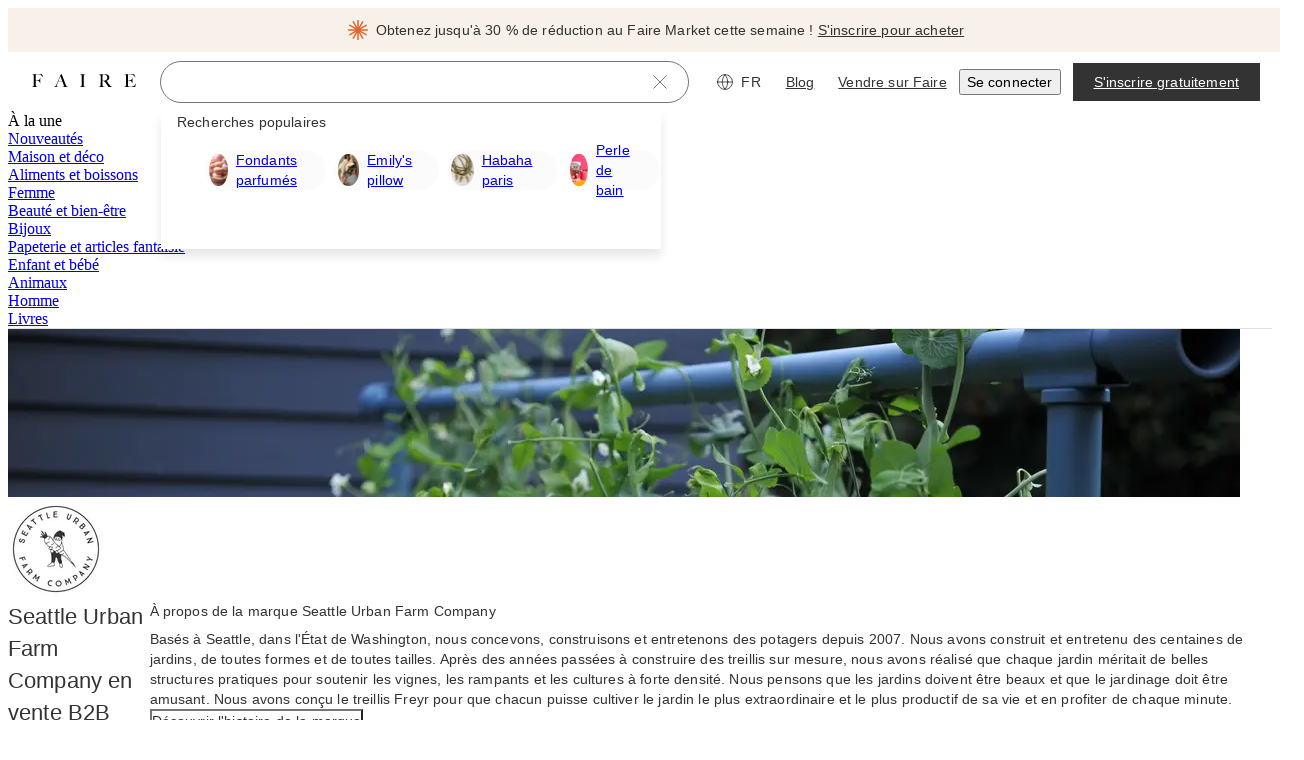

--- FILE ---
content_type: application/javascript
request_url: https://cdn.faire.com/visitor/_next/static/chunks/90953-6f1441f2c98ff5a6.fr_FR.js
body_size: 8954
content:
"use strict";(self.webpackChunk_N_E=self.webpackChunk_N_E||[]).push([[90953],{15549:(e,t,r)=>{r.d(t,{IF:()=>l,IT:()=>I,f5:()=>N,p7:()=>s,rK:()=>i,sz:()=>a});var E=r(11241),_=r(576300),n=r(427507),R=r(128780);function l(e,t,r){let{headers:E,..._}=r??{};return[`/api/v2/carts/${e}`,t,_,E?[...E]:[]];}function a(e,t,r){return["infinite",...l(e,t,r)];}function o(e,t,r){return({signal:E})=>{let n={...r,signal:E};return(0,_.Ay)(e,t,n);};}function I(e,t,r,_){let R,a,I,N=(0,E.c)(12);return N[0]!==e||N[1]!==_||N[2]!==t?(R=l(e,t,_),N[0]=e,N[1]=_,N[2]=t,N[3]=R):R=N[3],N[4]!==e||N[5]!==_||N[6]!==t?(a=o(e,t,_),N[4]=e,N[5]=_,N[6]=t,N[7]=a):a=N[7],N[8]!==R||N[9]!==a||N[10]!==r?(I={queryKey:R,queryFn:a,...r},N[8]=R,N[9]=a,N[10]=r,N[11]=I):I=N[11],(0,n.useQuery)(I);}function N(){let e,t=(0,E.c)(2),r=(0,R.useQueryClient)();return t[0]!==r?(e=(e,t,E,_)=>r.prefetchQuery({queryKey:l(e,t,_),queryFn:o(e,t,_),...E}),t[0]=r,t[1]=e):e=t[1],e;}function i(){let e,t=(0,E.c)(2),r=(0,R.useQueryClient)();return t[0]!==r?(e=(e,t,E,_,n)=>r.invalidateQueries({queryKey:l(e,t,E),..._},n),t[0]=r,t[1]=e):e=t[1],e;}function s(){let e,t=(0,E.c)(2),r=(0,R.useQueryClient)();return t[0]!==r?(e=(e,t,E,_,n)=>r.invalidateQueries({queryKey:a(e,t,E),..._},n),t[0]=r,t[1]=e):e=t[1],e;}},47362:(e,t,r)=>{r.d(t,{N:()=>R});var E=r(294799),_=r(813413),n=r(377258);r(834023);let R=(0,r(232559).w)((0,E.jsx)("path",{d:"M1.714 12h20.572",stroke:"currentColor",strokeLinecap:"round",strokeLinejoin:"round"}),"Subtract",e=>({viewBox:"0 0 24 24",titleAccess:e({id:"HF+pg9",defaultMessage:[{"type":0,"value":"Enlever"}],description:{text:"Message for screenreaders when only the icon is displayed"}}),fill:"none",color:_.iJ.icon.primary,className:(0,n.Ws)()}));},67973:(e,t,r)=>{var E,_,n,R,l,a,o,I,N,i,s,T,A,O;r.d(t,{V:()=>E}),(n=(_=E||(E={})).NonReturnableReason||(_.NonReturnableReason={})).FOOD="FOOD",n.HOLIDAY="HOLIDAY",n.MIX_AND_MATCH="MIX_AND_MATCH",n.OVER_RETAIL_PRICE_LIMIT="OVER_RETAIL_PRICE_LIMIT",n.FACE_MASK="FACE_MASK",n.IS_SAMPLE="IS_SAMPLE",n.UNKNOWN="UNKNOWN",n.NOT_RETURNABLE_FOR_BRAND="NOT_RETURNABLE_FOR_BRAND",n.DISPLAY_PRODUCT="DISPLAY_PRODUCT",n.CBD="CBD",(_.INonReturnableReasonData||(_.INonReturnableReasonData={})).build=e=>({...e??{}}),(_.NonResellableReason||(_.NonResellableReason={})).FOOD_DRINK="FOOD_DRINK",(_.RelationshipType||(_.RelationshipType={})).SAMPLE="SAMPLE",(R=_.State||(_.State={})).DELETED="DELETED",R.FOR_SALE="FOR_SALE",R.SALES_PAUSED="SALES_PAUSED",R.NOT_FOR_SALE="NOT_FOR_SALE",(l=_.LifecycleState||(_.LifecycleState={})).DRAFT="DRAFT",l.PUBLISHED="PUBLISHED",l.UNPUBLISHED="UNPUBLISHED",l.SOFT_DELETED="SOFT_DELETED",(a=_.BrandAvailability||(_.BrandAvailability={})).BRAND_AVAILABILITY_UNKNOWN="BRAND_AVAILABILITY_UNKNOWN",a.IN_STOCK="IN_STOCK",a.OUT_OF_STOCK="OUT_OF_STOCK",(o=_.ProductOffering||(_.ProductOffering={})).NORMAL_PRODUCT="NORMAL_PRODUCT",o.SAMPLE_PRODUCT="SAMPLE_PRODUCT",(I=_.MerchandisingType||(_.MerchandisingType={})).MERCHANDISING_TYPE_UNKNOWN="MERCHANDISING_TYPE_UNKNOWN",I.REGULAR="REGULAR",I.DISPLAY="DISPLAY",I.CUSTOM="CUSTOM",(N=_.TranslatableField||(_.TranslatableField={})).TRANSLATABLE_FIELD_UNKNOWN="TRANSLATABLE_FIELD_UNKNOWN",N.NAME="NAME",N.DESCRIPTION="DESCRIPTION",N.SHORT_DESCRIPTION="SHORT_DESCRIPTION",(i=_.SellingMethod||(_.SellingMethod={})).CASE="CASE",i.PREPACK="PREPACK",i.PER_STYLE_MOQ="PER_STYLE_MOQ",(s=_.CreatedBy||(_.CreatedBy={})).CREATED_BY_UNKNOWN="CREATED_BY_UNKNOWN",s.FAIRE="FAIRE",s.BPO="BPO",s.BRAND="BRAND",s.RETAILER="RETAILER",(T=_.CreatedWith||(_.CreatedWith={})).CREATED_WITH_UNKNOWN="CREATED_WITH_UNKNOWN",T.BRAND_PORTAL_SINGLE_PRODUCT="BRAND_PORTAL_SINGLE_PRODUCT",T.BRAND_PORTAL_MULTIPLE_PRODUCTS="BRAND_PORTAL_MULTIPLE_PRODUCTS",T.BRAND_PORTAL_IMPORT_FROM_SHOPIFY="BRAND_PORTAL_IMPORT_FROM_SHOPIFY",T.ADMIN_BULK_IMPORT_CSV="ADMIN_BULK_IMPORT_CSV",T.PURCHASE_ORDER="PURCHASE_ORDER",T.BRAND_INVOICE="BRAND_INVOICE",T.EXTERNAL_API="EXTERNAL_API",T.EXTERNAL_API_V2="EXTERNAL_API_V2",T.BRAND_PORTAL_FREE_MERCHANDISING_DISPLAY="BRAND_PORTAL_FREE_MERCHANDISING_DISPLAY",T.SINGLE_PRODUCT_EDITOR="SINGLE_PRODUCT_EDITOR",T.BULK_PRODUCT_EDITOR="BULK_PRODUCT_EDITOR",T.LISTING_QUALITY_BULK_EDITOR="LISTING_QUALITY_BULK_EDITOR",T.ADMIN="ADMIN",T.CONTENT_RECOMMENDATION="CONTENT_RECOMMENDATION",T.UNLISTED_PRODUCTS="UNLISTED_PRODUCTS",T.PRICING_PARITY_REFERENCE_PRICES_APPLIED="PRICING_PARITY_REFERENCE_PRICES_APPLIED",T.WEB_BRIDGE_ONBOARDING="WEB_BRIDGE_ONBOARDING",T.WEB_BRIDGE_SINGLE_SCRAPE="WEB_BRIDGE_SINGLE_SCRAPE",T.PRODUCT_MANAGEMENT_SYSTEM_OPERATIONS="PRODUCT_MANAGEMENT_SYSTEM_OPERATIONS",(_.IOptionTokenList||(_.IOptionTokenList={})).build=e=>({option_tokens:[],style_variations:[],...e??{}}),(A=_.PromotedType||(_.PromotedType={})).PROMOTED_TYPE_UNKNOWN="PROMOTED_TYPE_UNKNOWN",A.FAIRE_DIRECT_REWARDS="FAIRE_DIRECT_REWARDS",A.NEW_BRANDS="NEW_BRANDS",A.APPAREL_PERSONALIZED_PRICE_POINT="APPAREL_PERSONALIZED_PRICE_POINT",A.INSIDER="INSIDER",A.ADS="ADS",(O=_.BreakDownPrepacksState||(_.BreakDownPrepacksState={})).BREAK_DOWN_PREPACKS_STATE_UNKNOWN="BREAK_DOWN_PREPACKS_STATE_UNKNOWN",O.ON="ON",O.OFF="OFF",O.SMART_RECOGNITION_POSITIVE="SMART_RECOGNITION_POSITIVE",O.SMART_RECOGNITION_NEGATIVE="SMART_RECOGNITION_NEGATIVE",_.build=e=>({tester_prices:[],options:[],images:[],customizations:[],board_tokens:[],product_information:[],attribute_values:[],translation_overrides:[],style_groups:{},promoted_by:[],...e??{}});},109382:(e,t,r)=>{r.d(t,{s:()=>o});var E=r(294799),_=r(11241),n=r(327068),R=r(834023),l=r(415767),a=r(579609);let o=e=>{let t,r,n,R,o,N=(0,_.c)(10);return N[0]!==e?({children:t,role:n,...r}=e,N[0]=e,N[1]=t,N[2]=r,N[3]=n):(t=N[1],r=N[2],n=N[3]),N[4]!==t||N[5]!==n?(R=(0,E.jsx)(I,{role:n,children:t}),N[4]=t,N[5]=n,N[6]=R):R=N[6],N[7]!==r||N[8]!==R?(o=(0,E.jsx)(l.A,{children:(0,E.jsx)(a.n,{...r,children:R})}),N[7]=r,N[8]=R,N[9]=o):o=N[9],o;},I=e=>{let t,r,E,a,o,I,N=(0,_.c)(14),{children:i,role:s}=e,{floatingRootContext:T,setInteractions:A}=(0,l.N)();N[0]!==s?(t=(e=>{switch(e){case"label":return"label";case"additional-info":case"description":return"tooltip";}})(s),N[0]=s,N[1]=t):t=N[1],N[2]!==t?(r={role:t},N[2]=t,N[3]=r):r=N[3];let O=(0,n.It)(T,r),c=(0,n.s9)(T);N[4]===Symbol.for("react.memo_cache_sentinel")?(E={move:!1},N[4]=E):E=N[4];let u=(0,n.Mk)(T,E),S=(0,n.iQ)(T);N[5]!==c||N[6]!==S||N[7]!==u||N[8]!==O?(a=[c,O,u,S],N[5]=c,N[6]=S,N[7]=u,N[8]=O,N[9]=a):a=N[9];let D=(0,n.bv)(a);return N[10]!==D||N[11]!==A?(o=()=>{A(D);},I=[D,A],N[10]=D,N[11]=A,N[12]=o,N[13]=I):(o=N[12],I=N[13]),(0,R.useEffect)(o,I),i;};},110643:(e,t,r)=>{r.d(t,{w:()=>E});let E=(0,r(834023).lazy)(()=>Promise.all([r.e(17692),r.e(32088),r.e(29777),r.e(49144),r.e(24089),r.e(20173),r.e(5861),r.e(36963),r.e(50857),r.e(32604),r.e(51716),r.e(1237),r.e(28054),r.e(69618),r.e(63264),r.e(14563),r.e(84739)]).then(r.bind(r,355228)).then(e=>({default:e.QuickAddModal})));},126659:(e,t,r)=>{r.d(t,{SL:()=>n,UE:()=>R,n7:()=>l});var E=r(576300),_=r(439506);let n=1e4,R=3e5,l=(e,t)=>E.hV.build({brand_tokens:[e],exclude_alcohol_disclaimer:!1,sort_brand_carts_by:_.s.UPDATED_AT,should_collapse_preorder_groups:!0,is_side_cart:t});},196740:(e,t,r)=>{r.d(t,{f:()=>R,M:()=>l});var E=r(11241),_=r(989107),n=r(434647);let R=3e5,l=e=>{let t,r,l=(0,E.c)(4),a=!!e;l[0]!==a?(t={refetchOnMount:!1,enabled:a,staleTime:R},l[0]=a,l[1]=t):t=l[1];let{data:o}=(0,_.IT)(e??"",t);if(l[2]!==o){let e,t,E,_,R;e=o?.promo_messages?.filter(e=>e.type!==n.f.Type.FAIRE_FUNDED_PROMO_BANNER)??[],t=o?.promo_messages?.find(e=>e.type===n.f.Type.MARKET_PROMO),E=e?.filter(e=>e.style===n.f.Style.PROMO)??[],_=e?.filter(e=>e.style!==n.f.Style.PROMO)??[],R=o?.promo_messages?.find(e=>e.type===n.f.Type.GUARANTEED_FREE_SHIPPING_THRESHOLD),r={productPromotions:o?.promo_messages??[],insiderLabel:o?.insider_label,promotionLabel:o?.promo_label,nonFashionWeekPromos:e,marketPromo:t,promotionStyleBanners:E,nonPromotionStyleBanners:_,guaranteedFreeShippingPromo:R},l[2]=o,l[3]=r;}else r=l[3];return r;};},411185:(e,t,r)=>{r.d(t,{B8:()=>l,DQ:()=>n,Ew:()=>a,Fs:()=>N,G5:()=>I,HE:()=>i,KH:()=>R,aA:()=>o});var E=r(989549),_=r(303101);let n=(0,_.CX)(E.E[4]),R=(0,_.CX)(E.E[2]),l=2,a=-(0,_.CX)(E.E[6]),o=R+(0,_.CX)(E.E[1]),I=(0,_.CX)(E.E[1]),N=250,i=100;},415767:(e,t,r)=>{r.d(t,{A:()=>a,N:()=>o});var E=r(294799),_=r(11241),n=r(663403),R=r(327068),l=r(834023);let a=e=>{let t,r,n,R=(0,_.c)(6);R[0]!==e?({children:t,...r}=e,R[0]=e,R[1]=t,R[2]=r):(t=R[1],r=R[2]);let l=N(r);return R[3]!==t||R[4]!==l?(n=(0,E.jsx)(I,{value:l,children:t}),R[3]=t,R[4]=l,R[5]=n):n=R[5],n;},o=()=>{let e=(0,l.useContext)(I);if(!e)throw Error("FloatingContext not found");return e;},I=(0,l.createContext)(void 0),N=e=>{let t,r,E,a,o,I,N,A,O=(0,_.c)(23),{initiallyOpen:c,open:u,onOpenChange:S}=e;O[0]!==u||O[1]!==c?(t={initialValue:c,value:u},O[0]=u,O[1]=c,O[2]=t):t=O[2];let[D,d]=(0,n.i)(t),[P,L]=(0,l.useState)(null),[C,p]=(0,l.useState)(null);O[3]===Symbol.for("react.memo_cache_sentinel")?(r={},O[3]=r):r=O[3];let[f,U]=(0,l.useState)(r);O[4]===Symbol.for("react.memo_cache_sentinel")?(E={getReferenceProps:i,getFloatingProps:s,getItemProps:T},O[4]=E):E=O[4];let[M,m]=(0,l.useState)(E);O[5]!==S||O[6]!==d?(a=(e,t,r)=>{d(e),S?.(e,r);},O[5]=S,O[6]=d,O[7]=a):a=O[7],O[8]!==C||O[9]!==P?(o={reference:P,floating:C},O[8]=C,O[9]=P,O[10]=o):o=O[10],O[11]!==D||O[12]!==a||O[13]!==o?(I={open:D,onOpenChange:a,elements:o},O[11]=D,O[12]=a,O[13]=o,O[14]=I):I=O[14];let h=(0,R.P7)(I);return O[15]!==C||O[16]!==P?(N={reference:P,floating:C,setReference:L,setFloating:p},O[15]=C,O[16]=P,O[17]=N):N=O[17],O[18]!==h||O[19]!==f||O[20]!==M||O[21]!==N?(A={floatingRootContext:h,open:h.open,setOpen:h.onOpenChange,floatingStyles:f,setFloatingStyles:U,refs:N,propGetters:M,setInteractions:m},O[18]=h,O[19]=f,O[20]=M,O[21]=N,O[22]=A):A=O[22],A;};function i(){return{};}function s(){return{};}function T(){return{};}},434647:(e,t,r)=>{var E,_,n,R,l;r.d(t,{f:()=>E}),(n=(_=E||(E={})).Style||(_.Style={})).STYLE_UNKNOWN="STYLE_UNKNOWN",n.REGULAR="REGULAR",n.PROMO="PROMO",(R=_.Type||(_.Type={})).TYPE_UNKNOWN="TYPE_UNKNOWN",R.BASED_IN="BASED_IN",R.SHIPS_FROM="SHIPS_FROM",R.ORDER_FULFILLMENT_TIME="ORDER_FULFILLMENT_TIME",R.PREORDER="PREORDER",R.INTERNATIONAL_SHIPPING_PROMO="INTERNATIONAL_SHIPPING_PROMO",R.INTERNATIONAL_DUTIES_PROMO="INTERNATIONAL_DUTIES_PROMO",R.CATEGORY_RESTRICTION="CATEGORY_RESTRICTION",R.INSIDER_UPSELL="INSIDER_UPSELL",R.INSIDER_EVENT_CHECKOUT_UPSELL="INSIDER_EVENT_CHECKOUT_UPSELL",R.GREEN_SHIPPING_UPSELL="GREEN_SHIPPING_UPSELL",R.FAIRE_FUNDED_PROMO_BANNER="FAIRE_FUNDED_PROMO_BANNER",R.INSIDER_UNPAID_NOTICE="INSIDER_UNPAID_NOTICE",R.INSIDER_UNPAID_RECOVER="INSIDER_UNPAID_RECOVER",R.ZERO_DOLLAR_ORDER="ZERO_DOLLAR_ORDER",R.ZERO_DOLLAR_ORDER_WITH_ADDITIONAL_COST="ZERO_DOLLAR_ORDER_WITH_ADDITIONAL_COST",R.BACKORDERED_ORDER="BACKORDERED_ORDER",R.IDV_REQUIRED="IDV_REQUIRED",R.AWAITING_APPROVAL="AWAITING_APPROVAL",R.AWAITING_PAYMENT_METHOD="AWAITING_PAYMENT_METHOD",R.APPAREL_NEW_USER_EXPERIENCE="APPAREL_NEW_USER_EXPERIENCE",R.FIRST_ORDER_PROMO="FIRST_ORDER_PROMO",R.SHIPPING_ESTIMATE="SHIPPING_ESTIMATE",R.MARKET_PROMO="MARKET_PROMO",R.GET_IT_BY="GET_IT_BY",R.EXCLUSIVITY_PROMO_BANNER="EXCLUSIVITY_PROMO_BANNER",R.SHIPPING_COST_ESTIMATE_BREAKDOWN="SHIPPING_COST_ESTIMATE_BREAKDOWN",R.INSIDER_UNDER_THRESHOLD="INSIDER_UNDER_THRESHOLD",R.FREE_RETURNS_ON_FIRST_ORDER="FREE_RETURNS_ON_FIRST_ORDER",R.EXCLUSIVITY_AVAILABLE="EXCLUSIVITY_AVAILABLE",R.EXCLUSIVITY_ACTIVE="EXCLUSIVITY_ACTIVE",R.FAIRE_FUNDED_GUARANTEED_SHIPPING="FAIRE_FUNDED_GUARANTEED_SHIPPING",R.FAIRE_FUNDED_GUARANTEED_SHIPPING_WITH_DISCLAIMER="FAIRE_FUNDED_GUARANTEED_SHIPPING_WITH_DISCLAIMER",R.GUARANTEED_FREE_SHIPPING_THRESHOLD="GUARANTEED_FREE_SHIPPING_THRESHOLD",R.SHIPPING_COST_SAVING="SHIPPING_COST_SAVING",R.VOLUME_PRICING="VOLUME_PRICING",R.FAIRE_SOURCE_BADGE="FAIRE_SOURCE_BADGE",R.FAIRE_SOURCE_BANNER="FAIRE_SOURCE_BANNER",R.INSIDER_ENROLLMENT_UPSELL_WITH_CHECKBOX="INSIDER_ENROLLMENT_UPSELL_WITH_CHECKBOX",(l=_.Position||(_.Position={})).POSITION_UNKNOWN="POSITION_UNKNOWN",l.DEFAULT="DEFAULT",l.BOTTOM="BOTTOM",l.BELOW_ORDER_MINIMUM="BELOW_ORDER_MINIMUM",_.build=e=>({...e??{}});},439506:(e,t,r)=>{r.d(t,{s:()=>_});var E,_=((E={}).BRAND_CARTS_SORT_BY_UNKNOWN="BRAND_CARTS_SORT_BY_UNKNOWN",E.UPDATED_AT="UPDATED_AT",E);},471470:(e,t,r)=>{r.d(t,{ZZ:()=>a,h8:()=>o,iq:()=>l});var E=r(208311),_=r(503642),n=r(841327),R=r(902365);let l=6,a=(e,t,r,n,l,a=!0)=>e?n&&a&&(0,R.gf)(e)?(0,R.mc)(e,t,r,l):(0,R.T6)(e,t,r,{...n?{height:Math.round(r/_.i)}:{},...l}):E.G;function o(e,t,r=!0){return(0,n.A)(E=>a(e,!1,720,t,{dprOverride:E},r));}},503642:(e,t,r)=>{r.d(t,{i:()=>E});let E=3/4;},576300:(e,t,r)=>{r.d(t,{Ay:()=>n,hV:()=>E});var E,_=r(857607);r(73049),(E||(E={})).build=e=>e;let n=function(e,t,r){let E,n=(E=r?.headers??new Headers,{route:"/api/v2/carts/:cartToken",service:"carts",url:`/api/v2/carts/${e}`,method:"GET",params:t,...r,headers:E});return(0,_.Em)(n);};},579609:(e,t,r)=>{r.d(t,{n:()=>N,C:()=>i});var E=r(294799),_=r(11241),n=r(415767),R=r(327068),l=r(785107),a=r(276610),o=r(834023),I=r(411185);let N=e=>{let t,r,N=(0,_.c)(6),{children:i,position:T,alignment:A}=e;N[0]!==A||N[1]!==T?(t={position:T,alignment:A},N[0]=A,N[1]=T,N[2]=t):t=N[2];let O=function({position:e,alignment:t}){let r=(0,o.useRef)(null),{floatingRootContext:E,setFloatingStyles:_}=(0,n.N)(),{floatingStyles:N,context:i,middlewareData:s}=(0,R.we)({rootContext:E,placement:"middle"!==t&&t?`${e}-${t}`:e,whileElementsMounted:l.ll,middleware:[(0,a.cY)({mainAxis:I.aA,alignmentAxis:I.Ew}),(0,a.UU)({fallbackAxisSideDirection:"start",fallbackStrategy:"initialPlacement",padding:I.G5}),(0,a.BN)({padding:I.G5}),(0,a.UE)({element:r})]});return(0,o.useEffect)(()=>{_(N);},[N,_]),(0,o.useMemo)(()=>({arrowRef:r,floatingContext:i,middlewareData:s}),[r,i,s]);}(t);return N[3]!==i||N[4]!==O?(r=(0,E.jsx)(s,{value:O,children:i}),N[3]=i,N[4]=O,N[5]=r):r=N[5],r;},i=()=>{let e=(0,o.useContext)(s);if(!e)throw Error("PopoverContext not found");return e;},s=(0,o.createContext)(void 0);},597204:(e,t,r)=>{r.d(t,{W:()=>l});var E=r(11241),_=r(327068),n=r(834023),R=r(415767);let l=e=>{let t,r=(0,E.c)(4),{children:l,ref:a,...o}=e,{refs:I,propGetters:N,open:i}=(0,R.N)(),s=(0,n.isValidElement)(l)?l.props?.ref:void 0;r[0]!==s||r[1]!==a||r[2]!==I.setReference?(t=[I.setReference,a,s],r[0]=s,r[1]=a,r[2]=I.setReference,r[3]=t):t=r[3];let T=(0,_.SV)(t);return(0,n.isValidElement)(l)?(0,n.cloneElement)(l,N.getReferenceProps({...o,...l.props,ref:T,"data-state":i?"open":"closed"})):(console.error("PopoverTrigger must have a valid child element"),null);};},628836:(e,t,r)=>{r.d(t,{k:()=>l});var E=r(294799),_=r(11241),n=r(597204),R=r(834023);let l=e=>{let t,r,l,a,o,I=(0,_.c)(15);if(I[0]!==e?({"aria-label":r,addInteraction:t,children:l,...a}=e,I[0]=e,I[1]=t,I[2]=r,I[3]=l,I[4]=a):(t=I[1],r=I[2],l=I[3],a=I[4]),t){let e,t;if(!(0,R.isValidElement)(l))return console.error("TooltipTrigger must have a valid child element"),null;let _=l.props;return I[5]!==r||I[6]!==l||I[7]!==_?(e=(0,R.cloneElement)(l,{..._,"aria-label":r,"aria-hidden":!1,role:void 0,tabIndex:0}),I[5]=r,I[6]=l,I[7]=_,I[8]=e):e=I[8],I[9]!==a||I[10]!==e?(t=(0,E.jsx)(n.W,{...a,children:e}),I[9]=a,I[10]=e,I[11]=t):t=I[11],t;}return I[12]!==l||I[13]!==a?(o=(0,E.jsx)(n.W,{...a,children:l}),I[12]=l,I[13]=a,I[14]=o):o=I[14],o;};},663403:(e,t,r)=>{r.d(t,{i:()=>n});var E=r(11241),_=r(834023);function n(e){let t,r,n=(0,E.c)(5),{initialValue:R,value:l,setValue:a}=e,[o,I]=(0,_.useState)(R),N=void 0!==l?l:o;n[0]!==a?(t=e=>{a?.(e),I(e);},n[0]=a,n[1]=t):t=n[1];let i=t;return n[2]!==i||n[3]!==N?(r=[N,i],n[2]=i,n[3]=N,n[4]=r):r=n[4],r;}},665390:(e,t,r)=>{r.d(t,{q:()=>d});var E=r(11241),_=r(845841),n=r(236902),R=r(126659),l=r(471470),a=r(742696);class o{static{this.get=(0,a.hw)(o);}constructor(){this.preloadedImageMap=new Map,this.getInfo=e=>{let t=I(e);return t?this.preloadedImageMap.get(t):void 0;},this.setInfo=(e,t)=>{let r=I(e);r&&this.preloadedImageMap.set(r,t);},this.clear=()=>{this.preloadedImageMap.clear();};}}function I(e){try{let t=new URL(e);return t.origin+t.pathname;}catch{return;}}var N=r(970631),i=r(498240),s=r(989107),T=r(576300),A=r(15549),O=r(882403),c=r(128780),u=r(203099),S=r(196740),D=r(929284);function d(){let e,t=(0,E.c)(5),r=(0,c.useQueryClient)(),a=(0,i.lU)(),I=(0,D.E)(),{prefetch:d}=(0,n.r)();return t[0]!==a||t[1]!==d||t[2]!==r||t[3]!==I?(e=(e,t)=>{e.productToken&&(function(e){var t;let r,E;o.get().clear();let{Image:_}=(0,O.u)(),n=e.showVerticalImagery||!1;(r=(t=e).images?[...t.images]:[],E=t.bestImage,E?.url&&r.every(e=>e.url!==E.url)&&r.unshift(E),r.slice(0,l.iq)).forEach(e=>{let{src:t,srcSet:r}=(0,l.h8)(e,n);if(!t||!r)return;let E=new _;E.srcset=r,E.src=t,o.get().setInfo(t,{img:E,showVerticalImagery:n});});}(e),function(e,t){if(!t.brandToken)return;let r=(0,R.n7)(t.brandToken);e.prefetchQuery({queryKey:(0,A.IF)((0,_.m)(),r),queryFn:()=>(0,T.Ay)((0,_.m)(),r),staleTime:R.UE});}(r,e),a&&t?(d(t,{kind:u.PrefetchKind.FULL}),I&&(0,N.V)(r,e.productToken)):e.productToken&&((0,N.V)(r,e.productToken),r.prefetchQuery({queryKey:(0,s.IF)(e.productToken),queryFn:(0,s.zT)(e.productToken),staleTime:S.f})));},t[0]=a,t[1]=d,t[2]=r,t[3]=I,t[4]=e):e=t[4],e;}},719573:(e,t,r)=>{r.d(t,{v:()=>o});var E=r(294799),_=r(11241),n=r(572043),R=r(941910),l=r(503642);r(834023);var a=r(656742);let o=e=>{let t,r,o,I,N,i,s,T=(0,_.c)(28),{image:A,alt:O,sizes:c,showVerticalImagery:u,formattedExtraProductsCount:S,smallCount:D,loading:d,preload:P,onLoad:L,addOverlay:C,objectFit:p}=e,f=void 0===P||P,U=void 0===C||C,M=`product-image${u?"-vertical":""}`;T[0]!==A||T[1]!==u?(t=(0,n.bh)(A,u,{}),T[0]=A,T[1]=u,T[2]=t):t=T[2];let m=t;T[3]!==A||T[4]!==f||T[5]!==u?(r=(0,n.un)(A,u,{}),f&&(0,a.preload)(r,{as:"image"}),T[3]=A,T[4]=f,T[5]=u,T[6]=r):r=T[6];let h=u?l.i:1,F=`calc(100% / ${h})`;T[7]!==F?(o={paddingTop:F},T[7]=F,T[8]=o):o=T[8],T[9]!==m||T[10]!==c?(I=(0,E.jsx)("source",{srcSet:m,sizes:c}),T[9]=m,T[10]=c,T[11]=I):I=T[11];let y=`absolute top-0 left-0 h-full w-full object-center object-${p||"cover"} rounded-fs-component-default`;return T[12]!==O||T[13]!==d||T[14]!==L||T[15]!==r||T[16]!==y?(N=(0,E.jsx)("img",{className:y,src:r,alt:O,loading:d,onLoad:L}),T[12]=O,T[13]=d,T[14]=L,T[15]=r,T[16]=y,T[17]=N):N=T[17],T[18]!==U||T[19]!==S||T[20]!==D?(i=U?(0,E.jsx)(R.a,{formattedExtraProductsCount:S,smallCount:D}):null,T[18]=U,T[19]=S,T[20]=D,T[21]=i):i=T[21],T[22]!==M||T[23]!==o||T[24]!==I||T[25]!==N||T[26]!==i?(s=(0,E.jsxs)("picture",{className:"rounded-fs-component-default relative flex h-0 w-full shrink-0 overflow-hidden",style:o,"data-test-id":M,children:[I,N,i]}),T[22]=M,T[23]=o,T[24]=I,T[25]=N,T[26]=i,T[27]=s):s=T[27],s;};},776219:(e,t,r)=>{r.d(t,{Z:()=>l});var E=r(294799),_=r(11241),n=r(911657),R=r(144647);r(834023);let l=e=>{let t,r,l,a,o,I,N,i,s=(0,_.c)(16);s[0]!==e?({zIndex:a,style:l,className:t,...r}=e,s[0]=e,s[1]=t,s[2]=r,s[3]=l,s[4]=a):(t=s[1],r=s[2],l=s[3],a=s[4]),s[5]!==a?(o=(0,n.Y)({zIndex:a}),s[5]=a,s[6]=o):o=s[6];let T=o;s[7]!==t?(I=(0,R.cn)("fs-tooltip",t),s[7]=t,s[8]=I):I=s[8];let A=I;return s[9]!==l||s[10]!==T?(N={...T,...l},s[9]=l,s[10]=T,s[11]=N):N=s[11],s[12]!==r||s[13]!==N||s[14]!==A?(i=(0,E.jsx)(n.h,{style:N,...r,className:A}),s[12]=r,s[13]=N,s[14]=A,s[15]=i):i=s[15],i;};},841327:(e,t,r)=>{r.d(t,{A:()=>n});var E=r(125939);let _=[1,2];function n(e){let t=_.map(t=>{let r=e(t);return r?{url:r,dpr:t}:void 0;}).filter(E.EA),r=t[0];return r?{src:r.url,srcSet:t.map(e=>`${e.url} ${e.dpr}x`).join(", ")}:{src:void 0,srcSet:void 0};}},903356:(e,t,r)=>{r.d(t,{T:()=>n});var E=r(11241),_=r(665390);let n=(e,t)=>{let r,n,R=(0,E.c)(10),{productToken:l,bestImage:a,images:o,brandToken:I,showVerticalImagery:N}=e,i=(0,_.q)();R[0]!==a||R[1]!==I||R[2]!==o||R[3]!==i||R[4]!==t||R[5]!==l||R[6]!==N?(r=()=>{l&&i({productToken:l,bestImage:a,images:o,brandToken:I,showVerticalImagery:N},t);},R[0]=a,R[1]=I,R[2]=o,R[3]=i,R[4]=t,R[5]=l,R[6]=N,R[7]=r):r=R[7];let s=r;return R[8]!==s?(n={onTouchStart:s},R[8]=s,R[9]=n):n=R[9],n;};},911657:(e,t,r)=>{r.d(t,{h:()=>N,Y:()=>T});var E=r(294799),_=r(11241),n=r(505712),R=r(327068);r(834023);var l=r(415767),a=r(411185),o=r(579609);let I=()=>{let e,t,r,n,l=(0,_.c)(11),{arrowRef:I,middlewareData:N,floatingContext:i}=(0,o.C)();l[0]!==N.arrow?.x?(e=N.arrow?.x?{left:N.arrow?.x}:{},l[0]=N.arrow?.x,l[1]=e):e=l[1],l[2]!==N.arrow?.y?(t=N.arrow?.y?{top:N.arrow?.y}:{},l[2]=N.arrow?.y,l[3]=t):t=l[3],l[4]!==e||l[5]!==t?(r={...e,...t},l[4]=e,l[5]=t,l[6]=r):r=l[6];let s=r;return l[7]!==I||l[8]!==s||l[9]!==i?(n=(0,E.jsx)(R.ie,{ref:I,context:i,className:"fs-popover__arrow",width:a.DQ,height:a.KH,tipRadius:a.B8,style:s}),l[7]=I,l[8]=s,l[9]=i,l[10]=n):n=l[10],n;},N=e=>{let t,r,n,l=(0,_.c)(7);l[0]!==e?({portaled:t,...r}=e,l[0]=e,l[1]=t,l[2]=r):(t=l[1],r=l[2]);let{floatingContext:a}=(0,o.C)(),{isMounted:I}=(0,R.DL)(a);if(!I)return null;if(t){let e;return l[3]!==r?(e=(0,E.jsx)(R.XF,{children:(0,E.jsx)(i,{...r})}),l[3]=r,l[4]=e):e=l[4],e;}return l[5]!==r?(n=(0,E.jsx)(i,{...r}),l[5]=r,l[6]=n):n=l[6],n;},i=e=>{let t,r,n,N,i,T,A,O=(0,_.c)(24),{children:c,className:u,ref:S,style:D,trapFocus:d,...P}=e,{refs:L,floatingStyles:C,propGetters:p}=(0,l.N)(),{floatingContext:f}=(0,o.C)();O[0]!==S||O[1]!==L.setFloating?(t=[L.setFloating,S],O[0]=S,O[1]=L.setFloating,O[2]=t):t=O[2];let U=(0,R.SV)(t);O[3]===Symbol.for("react.memo_cache_sentinel")?(r={duration:{open:a.Fs,close:a.HE}},O[3]=r):r=O[3];let{styles:M}=(0,R.DL)(f,r);O[4]!==u?(n=s.cls({className:u}),O[4]=u,O[5]=n):n=O[5];let m=n,h=R.s3,F=!d;O[6]!==C||O[7]!==D||O[8]!==M?(N={...C,...M,...D},O[6]=C,O[7]=D,O[8]=M,O[9]=N):N=O[9];let y=p.getFloatingProps(P);return O[10]===Symbol.for("react.memo_cache_sentinel")?(i=(0,E.jsx)(I,{}),O[10]=i):i=O[10],O[11]!==c||O[12]!==m||O[13]!==P||O[14]!==U||O[15]!==N||O[16]!==y?(T=(0,E.jsxs)("div",{...P,className:m,ref:U,style:N,...y,children:[c,i]}),O[11]=c,O[12]=m,O[13]=P,O[14]=U,O[15]=N,O[16]=y,O[17]=T):T=O[17],O[18]!==h||O[19]!==f||O[20]!==F||O[21]!==T||O[22]!==d?(A=(0,E.jsx)(h,{context:f,disabled:F,modal:d,children:T}),O[18]=h,O[19]=f,O[20]=F,O[21]=T,O[22]=d,O[23]=A):A=O[23],A;},s=(0,n.K)({vars:{zIndex:"fs-popover-z-index"},base:"fs-popover z-(--fs-popover-z-index)"}),T=s.vars;},913661:(e,t,r)=>{r.d(t,{M:()=>I});var E=r(11241),_=r(236902),n=r(831762);let R=(0,r(610171).y)({name:"FE_PDP_PREFETCH_HOVER_THRESHOLD_MS_250120",identifier:"RetailerTokenInSession",client:["RETAILER","VISITOR_WEB"],defaultValue:750,productArea:"PRODUCT_PAGE",notifyAfter:"2026-01-30"});var l=r(665390),a=r(203099),o=r(834023);let I=(e,t)=>{let r,I,N,i=(0,E.c)(16),{productToken:s,bestImage:T,images:A,brandToken:O,showVerticalImagery:c}=e,{prefetch:u}=(0,_.r)(),S=(0,l.q)(),D=(0,n.useSetting)(R),d=(0,n.useAssignSetting)(R),P=o.useRef(void 0);i[0]!==d||i[1]!==T||i[2]!==O||i[3]!==A||i[4]!==u||i[5]!==D||i[6]!==S||i[7]!==t||i[8]!==s||i[9]!==c?(r=()=>{s&&(d(),u(t,{kind:a.PrefetchKind.AUTO}),P.current=setTimeout(()=>{S({productToken:s,bestImage:T,images:A,brandToken:O,showVerticalImagery:c},t);},D));},i[0]=d,i[1]=T,i[2]=O,i[3]=A,i[4]=u,i[5]=D,i[6]=S,i[7]=t,i[8]=s,i[9]=c,i[10]=r):r=i[10];let L=r;i[11]!==s?(I=()=>{s&&P.current&&clearTimeout(P.current);},i[11]=s,i[12]=I):I=i[12];let C=I;return i[13]!==L||i[14]!==C?(N={onMouseEnter:L,onMouseLeave:C},i[13]=L,i[14]=C,i[15]=N):N=i[15],N;};},941910:(e,t,r)=>{r.d(t,{a:()=>o});var E=r(294799),_=r(11241),n=r(813413),R=r(665619),l=r(916614),a=r(683859);r(834023);let o=e=>{let t,r=(0,_.c)(3),{formattedExtraProductsCount:o,smallCount:I}=e;return r[0]!==o||r[1]!==I?(t=(0,E.jsx)(E.Fragment,{children:o?(0,E.jsx)(R.VP,{align:"center",justify:"center",className:"bg-fs-surface-primary-inverse/50 p-2x rounded-fs-component-default absolute top-0 right-0 bottom-0 left-0",children:(0,E.jsx)(l.o5,{variant:I?"paragraphSansMedium":"sectionHeaderSansMedium",color:n.iJ.text.primaryInverse,align:"center",children:(0,E.jsx)(a.StrictLocalMsg,{id:"IlbPF7",defaultMessage:[{"type":0,"value":"+ "},{"type":1,"value":"countNumber"}],description:{text:"A counter showing the number of extra products in a list",img:"https://cdn.faire.com/fastly/f037b34cba4e7fac281649303451bc64211498377b9db0c3076da1479e8d3daa.png"},values:{countNumber:o}})})}):(0,E.jsx)("div",{className:"rounded-fs-component-default pointer-events-none absolute top-0 left-0 z-2 h-full w-full print:hidden",style:{background:`${n.rc.surface.active}05`}})}),r[0]=o,r[1]=I,r[2]=t):t=r[2],t;};},989107:(e,t,r)=>{r.d(t,{zT:()=>o,IF:()=>a,rK:()=>N,IT:()=>I});var E=r(11241),_=r(857607);let n=function(e,t){let r,E=(r=t?.headers??new Headers,{route:"/api/product/:product_token/product-promo-messages",service:"backend",url:`/api/product/${e}/product-promo-messages`,method:"GET",...t,headers:r});return(0,_.Em)(E);};var R=r(427507),l=r(128780);function a(e,t){let{headers:r,...E}=t??{};return[`/api/product/${e}/product-promo-messages`,E,r?[...r]:[]];}function o(e,t){return({signal:r})=>n(e,{...t,signal:r});}function I(e,t,r){let _,n,l,I=(0,E.c)(10);return I[0]!==r||I[1]!==e?(_=a(e,r),I[0]=r,I[1]=e,I[2]=_):_=I[2],I[3]!==r||I[4]!==e?(n=o(e,r),I[3]=r,I[4]=e,I[5]=n):n=I[5],I[6]!==_||I[7]!==n||I[8]!==t?(l={queryKey:_,queryFn:n,...t},I[6]=_,I[7]=n,I[8]=t,I[9]=l):l=I[9],(0,R.useQuery)(l);}function N(){let e,t=(0,E.c)(2),r=(0,l.useQueryClient)();return t[0]!==r?(e=(e,t,E,_)=>r.invalidateQueries({queryKey:a(e,t),...E},_),t[0]=r,t[1]=e):e=t[1],e;}}}]);

--- FILE ---
content_type: application/javascript
request_url: https://cdn.faire.com/visitor/_next/static/chunks/47148-3e3d5807bbc9b854.fr_FR.js
body_size: 11822
content:
"use strict";(self.webpackChunk_N_E=self.webpackChunk_N_E||[]).push([[47148],{59657:(e,t,n)=>{n.d(t,{Pp:()=>f,I$:()=>v,B3:()=>L,Fe:()=>C,ee:()=>R,c2:()=>p,YI:()=>m,kr:()=>h,qs:()=>S});var r=n(294799),i=n(11241),o=n(194052),a=n(258455),l=n(834023),s=n(498240),_=n(453530),c=n(813413),I=n(969979),u=n(47979),d=n(665619),E=n(88004),N=n(916614),A=n(144647),T=n(213234),O=n(360343);let R=O.Ay.div.withConfig({componentId:"sc-8e12e52a-0"})(["width:40px;position:relative;display:flex;align-items:center;justify-content:center;","{width:32px;}"],E.B.desktopAndAbove),p=(0,O.AH)(["",";display:flex;align-items:center;justify-content:center;height:60px;padding:0 12px;cursor:pointer;transition:color 0.1s linear;white-space:nowrap;"," &:hover{color:",";}","{height:",";",";}"],(0,N.uT)({as:void 0}),a.ez,o.A,E.B.mobile,()=>(0,s.mK)()?"30px":"50px",()=>(0,s.mK)()?"margin-top: 12px":void 0),h=(0,O.Ay)(e=>{let t,n,o,s,_,c=(0,i.c)(8);return c[0]!==e?({onMount:t,...n}=e,c[0]=e,c[1]=t,c[2]=n):(t=c[1],n=c[2]),c[3]!==t?(o=()=>{t?.()},s=[t],c[3]=t,c[4]=o,c[5]=s):(o=c[4],s=c[5]),(0,l.useEffect)(o,s),c[6]!==n?(_=(0,r.jsx)(a.Lo,{...n}),c[6]=n,c[7]=_):_=c[7],_}).withConfig({componentId:"sc-8e12e52a-1"})(["",";"],p),f=(0,O.Ay)(T.Anchor).withConfig({componentId:"sc-8e12e52a-2"})(["",";"],p),v=(0,O.Ay)(u.a).attrs({variant:"primary"}).withConfig({componentId:"sc-8e12e52a-3"})(["height:36px;padding:0 20px;margin:0 12px;white-space:nowrap;width:max-content;","{"," margin-left:0;margin-right:12px;padding:0 10px;height:32px;}"],E.B.mobile,(0,N.uT)({variant:"labelSansRegular",color:"white"})),S=e=>{let t,n,o,a,l,_=(0,i.c)(9);return _[0]!==e?({className:t,...n}=e,_[0]=e,_[1]=t,_[2]=n):(t=_[1],n=_[2]),_[3]===Symbol.for("react.memo_cache_sentinel")?(o=(0,s.mK)()?"mt-3 h-[30px] md:mt-0":"h-[50px]",_[3]=o):o=_[3],_[4]!==t?(a=(0,A.cn)(t,"relative flex items-center justify-center px-4","text-fs-text-primary","hover:text-fs-action-text-hover",o,"md:h-[60px]","cursor-pointer"),_[4]=t,_[5]=a):a=_[5],_[6]!==n||_[7]!==a?(l=(0,r.jsx)("button",{className:a,...n}),_[6]=n,_[7]=a,_[8]=l):l=_[8],l},m=(0,O.Ay)(d.V2).attrs({height:"24px",color:c.iJ.border.subdued,margin:"0 15px"}).withConfig({componentId:"sc-8e12e52a-4"})([""]),C=O.Ay.div.withConfig({componentId:"sc-8e12e52a-5"})(["position:absolute;width:",";"," background:white;top:60px;right:",";",";box-shadow:",";z-index:1;"],e=>e.$width?e.$width:"250px",e=>e.$maxHeight?(0,O.AH)(["max-height:",";overflow:auto;"],e.$maxHeight):"",e=>e.$right?e.$right:"5px",e=>e.$left?(0,O.AH)(["left:",";"],e.$left):"",e=>e.$noBoxShadow?"none":"0 1px 20px rgba(0, 0, 0, 0.1)"),g=O.Ay.header.withConfig({componentId:"sc-8e12e52a-6"})(["width:100%;display:flex;flex-direction:column;align-items:stretch;background:",";z-index:",";border-bottom:1px solid ",";transition:background 0.1s linear;position:relative;flex:0 0 auto;@media print{display:none;}"],c.iJ.surface.primary,e=>e.$zIndex,c.iJ.border.muted),L=e=>{let t,n=(0,i.c)(4),{ref:o,...a}=e,{isImpersonating:l,isEmployee:s}=(0,_.kH)(),{envName:c}=(0,I.D)(),u=(0,A.cn)(a.className,l?"box-border !shadow-[0_2px_0_0_#00FF00]":"",s?"box-border !shadow-[0_2px_0_0_#0000FF]":"","local"===c?"box-border !shadow-[0_2px_0_0_orange]":"");return n[0]!==u||n[1]!==a||n[2]!==o?(t=(0,r.jsx)(g,{...a,className:u,$zIndex:301,ref:o,children:a.children}),n[0]=u,n[1]=a,n[2]=o,n[3]=t):t=n[3],t}},89082:(e,t,n)=>{n.d(t,{Y:()=>r});let r="SALE_ANNOUNCEMENT_DISMISSED"},115118:(e,t,n)=>{var r,i,o;n.d(t,{M:()=>r}),(o=(i=r||(r={})).RetailerLinkCohort||(i.RetailerLinkCohort={})).RETAILER_LINK_COHORT_UNKNOWN="RETAILER_LINK_COHORT_UNKNOWN",o.NEW="NEW",o.CHURNED="CHURNED",o.INACTIVE="INACTIVE",o.ACTIVE="ACTIVE",i.build=e=>({...e??{}})},186386:(e,t,n)=>{n.r(t),n.d(t,{StickyNavigationHeader:()=>T});var r=n(294799),i=n(11241),o=n(498240),a=n(211702),l=n(882403),s=n(91976),_=n(834023),c=n(866811),I=n(383657),u=n(761095),d=n(101359),E=n(748950);let N=[I.wE,c.wE,u.wE,d.wE];var A=n(287331);let T=e=>{let t,n,c,I,u,d,T=(0,i.c)(14),{children:O}=e,R=(0,_.useRef)(null),p=(0,A.$9)(),h=(0,a.Y)(),f=(0,a.J)(),v=(0,s.usePathname)(),S=(0,o.lU)();if(T[0]!==v)t=N.some(e=>(0,E.a)(v,e)),T[0]=v,T[1]=t;else t=T[1];let m=t&&S;if(T[2]!==f?(n=()=>{f()},c=[f],T[2]=f,T[3]=n,T[4]=c):(n=T[3],c=T[4]),(0,_.useEffect)(n,c),T[5]!==h||T[6]!==m||T[7]!==p?(I=()=>{if(!h)return;let e=(0,l.z)(),t=R.current;if(!e||!t)return;let n=null,r=null,i=0,o=e.scrollY,a=()=>{t.style.top=`${i}px`;let n=t.getBoundingClientRect();p(n.top,n.height,e.scrollY)};if(!m){t.style.top="0px",e.scrollTo?.(0,0);let i=()=>{let n=t.getBoundingClientRect();p(n.top,n.height,e.scrollY)};i();let o=()=>{null===r&&(r=e.requestAnimationFrame(()=>{r=null,i()}))};return e.ResizeObserver&&(n=new e.ResizeObserver(i)).observe(e.document.body),e.addEventListener("scroll",o,{passive:!0}),()=>{e.removeEventListener("scroll",o),n?.disconnect(),null!==r&&e.cancelAnimationFrame(r)}}let s=()=>{null===r&&(r=e.requestAnimationFrame(()=>{r=null;let t=e.scrollY,n=t-o;o=t,n>0?i-=n:(t<=0||n<0)&&(i=0),a()}))};return a(),e.ResizeObserver&&((n=new e.ResizeObserver(a)).observe(t),n.observe(e.document.body)),e.addEventListener("scroll",s,{passive:!0}),e.addEventListener("transitionend",a),()=>{e.removeEventListener("scroll",s),e.removeEventListener("transitionend",a),n?.disconnect(),null!==r&&e.cancelAnimationFrame(r)}},u=[m,h,p],T[5]=h,T[6]=m,T[7]=p,T[8]=I,T[9]=u):(I=T[8],u=T[9]),(0,_.useEffect)(I,u),!h){let e;return T[10]!==O?(e=(0,r.jsx)(r.Fragment,{children:O}),T[10]=O,T[11]=e):e=T[11],e}return T[12]!==O?(d=(0,r.jsx)("div",{ref:R,className:"sticky right-0 left-0 z-12 transition-[top,height] duration-100 ease-out","data-test-id":"sticky-navigation-header",children:O}),T[12]=O,T[13]=d):d=T[13],d}},194052:(e,t,n)=>{n.d(t,{A:()=>i,g:()=>o});var r=n(813413);let i=r.rc.text.hover,o=r.iJ.surface.primaryInverse},211702:(e,t,n)=>{n.d(t,{J:()=>a,Y:()=>o});let r="ENABLE_NAVIGATION_HEADER_IMPROVEMENTS_251218";var i=n(831762);let o=()=>(0,i.useSetting)(r,!1),a=()=>(0,i.useAssignSetting)(r)},242038:(e,t,n)=>{n.d(t,{J:()=>R});var r=n(498240),i=n(366544),o=n(866811),a=n(383657),l=n(691744),s=n(826773),_=n(77028),c=n(581847),I=n(761095),u=n(32480),d=n(101359),E=n(295731),N=n(748950),A=n(875137),T=n(834023),O=n(356652);let R=e=>{let t=(0,O.zy)().pathname,{scrollDirection:n}=(0,A._)("y",5),[{shouldKeepTopNavVisible:R}]=(0,i.n)(["shouldKeepTopNavVisible"]),p=(0,r.lU)(),{isMobile:h}=(0,E.k)(),f=[d.wE,u.wE,I.wE,o.wE,l.wE,s.wE,_.wE,a.wE,...h?[c.wE]:[]].some(e=>(0,N.a)(t,e)),v=(0,T.useRef)(n);return v.current=n,(0,T.useEffect)(()=>{v.current="up"},[R]),{shouldRetainOriginalPosition:!p||R||e||!f||"up"===v.current||null===v.current}}},258455:(e,t,n)=>{n.d(t,{Lo:()=>a,Q0:()=>l,ez:()=>o});var r=n(213234),i=n(360343);let o=(0,i.AH)(["&:focus-visible{outline:solid;outline:revert;}"]),a=(0,i.Ay)(r.Link).withConfig({componentId:"sc-afbaa1da-0"})(["",""],o),l=(0,i.Ay)(r.Anchor).withConfig({componentId:"sc-afbaa1da-1"})(["",""],o)},285496:(e,t,n)=>{n.d(t,{Bl:()=>l,G5:()=>r,Ij:()=>o,VI:()=>i,oV:()=>a});let r=60,i=50,o=1920,a="https://craft.faire.com/",l="https://faire.tech/"},287331:(e,t,n)=>{n.d(t,{$9:()=>u,OQ:()=>c,pz:()=>I});var r=n(294799),i=n(11241),o=n(366544),a=n(889872);n(834023);let l={top:0,height:0,scrollY:0},{Provider:s,useStore:_}=(0,a.X)(e=>({...l,setHeaderPosition:(t,n,r)=>e({top:t,height:n,scrollY:r})}),()=>({...l,setHeaderPosition:()=>{}})),c=e=>{let t,n=(0,i.c)(2),{children:a}=e;return n[0]!==a?(t=(0,r.jsx)(s,{children:(0,r.jsx)(o.H,{children:a})}),n[0]=a,n[1]=t):t=n[1],t},I=()=>_(d),u=()=>_(E);function d(e){return Math.max(e.top+e.height,0)}function E(e){return e.setHeaderPosition}},306580:(e,t,n)=>{n.d(t,{D:()=>c});var r=n(11241),i=n(498240),o=n(766801),a=n(857607);let l=function(e){let t,n=(t=e?.headers??new Headers,{route:"/api/retailer/show-deals-hub-nudge",service:"backend",url:"/api/retailer/show-deals-hub-nudge",method:"GET",...e,headers:t});return(0,a.Em)(n)};var s=n(427507),_=n(89082);let c=()=>{let e,t,n=(0,r.c)(6),{hasOccurred:a}=(0,o.ur)(_.Y),c=(0,i.lU)();n[0]!==c?(e={enabled:c},n[0]=c,n[1]=e):e=n[1];let{data:I,isLoading:u}=function(e,t){let n,i,o,a=(0,r.c)(8);if(void 0!==a[0]?(n=function(e){let{headers:t,...n}=e??{};return["/api/retailer/show-deals-hub-nudge",n,t?[...t]:[]]}(void 0),a[0]=void 0,a[1]=n):n=a[1],void 0!==a[2]){var _;_=void 0,i=({signal:e})=>l({..._,signal:e}),a[2]=void 0,a[3]=i}else i=a[3];return a[4]!==n||a[5]!==i||a[6]!==e?(o={queryKey:n,queryFn:i,...e},a[4]=n,a[5]=i,a[6]=e,a[7]=o):o=a[7],(0,s.useQuery)(o)}(e),d=!a&&!u,E=I?.should_show_nudge&&d,N=I?.should_show_flash_sales_power_user_nudge&&d,A=E||N;return n[2]!==E||n[3]!==N||n[4]!==A?(t={shouldShowNonPowerUserNudge:E,shouldShowPowerUserNudge:N,shouldShowSalesHubNudge:A},n[2]=E,n[3]=N,n[4]=A,n[5]=t):t=n[5],t}},370257:(e,t,n)=>{n.d(t,{rK:()=>c,IT:()=>_});var r=n(11241),i=n(857607);let o=function(e){let t,n=((t=e?.headers??new Headers).has("content-type")||t.set("content-type","application/json"),{route:"/api/retailer/notifications",service:"backend",url:"/api/retailer/notifications",method:"GET",...e,headers:t});return(0,i.Em)(n)};var a=n(427507),l=n(128780);function s(e){let{headers:t,...n}=e??{};return["/api/retailer/notifications",n,t?[...t]:[]]}function _(e,t){let n,i,l,_=(0,r.c)(8);if(_[0]!==t?(n=s(t),_[0]=t,_[1]=n):n=_[1],_[2]!==t)i=({signal:e})=>o({...t,signal:e}),_[2]=t,_[3]=i;else i=_[3];return _[4]!==n||_[5]!==i||_[6]!==e?(l={queryKey:n,queryFn:i,...e},_[4]=n,_[5]=i,_[6]=e,_[7]=l):l=_[7],(0,a.useQuery)(l)}function c(){let e,t=(0,r.c)(2),n=(0,l.useQueryClient)();return t[0]!==n?(e=(e,t,r)=>n.invalidateQueries({queryKey:s(e),...t},r),t[0]=n,t[1]=e):e=t[1],e}},388516:(e,t,n)=>{n.d(t,{W:()=>r,p:()=>i});let{useStore:r,Provider:i}=(0,n(845342).r)({isNotificationPreviewVisible:!1,isHeaderDropdownVisibleMap:{ACCOUNT:!1,NOTIFICATIONS:!1,CATEGORIES:!1,LANGUAGE_SELECTOR:!1,GROW_WITH_FAIRE:!1}},{name:"HeaderPriorityStore"})},406368:(e,t,n)=>{n.d(t,{Ay:()=>a,wE:()=>i}),n(434059);var r=n(686737);let i="/careers",o=(0,r.wE)(i,{encode:encodeURIComponent}),a=function(){return o({})}},420161:(e,t,n)=>{n.d(t,{R:()=>l});var r=n(11241),i=n(449359),o=n(865162),a=n.n(o);let l=()=>{let e,t=(0,r.c)(2),{notifications:n}=(0,i.E)();return t[0]!==n?(e=n?.find(s),t[0]=n,t[1]=e):e=t[1],e};function s(e){return"HIGH"===e.priority&&a()(e.nudge_dismissed_at)}},427367:(e,t,n)=>{n.d(t,{C:()=>u});var r,i=n(11241),o=n(498240),a=n(857607);let l=function(e){let t,n=(t=e?.headers??new Headers,{route:"/api/retailer/notifications/count",service:"backend",url:"/api/retailer/notifications/count",method:"GET",...e,headers:t});return(0,a.Em)(n)};var s=n(427507),_=((r={}).RETAILER_USER_NOTIFICATION_GROUP_UNKNOWN="RETAILER_USER_NOTIFICATION_GROUP_UNKNOWN",r.TEAM_COMMUNICATION="TEAM_COMMUNICATION",r.R2B_NOTIFICATION="R2B_NOTIFICATION",r.TEAM_UPDATES_NOTIFICATION="TEAM_UPDATES_NOTIFICATION",r.IDV_MESSAGES_NOTIFICATION="IDV_MESSAGES_NOTIFICATION",r.POS_SYNC_ISSUE_NOTIFICATION="POS_SYNC_ISSUE_NOTIFICATION",r.NET_60_APPLICATION_NOTIFICATION="NET_60_APPLICATION_NOTIFICATION",r.INSIDER_MEMBERSHIP_PAYMENT_NOTIFICATION="INSIDER_MEMBERSHIP_PAYMENT_NOTIFICATION",r.OPEN_WITH_FAIRE_NOTIFICATION="OPEN_WITH_FAIRE_NOTIFICATION",r.ORDER_ISSUES_NOTIFICATION="ORDER_ISSUES_NOTIFICATION",r.PAYMENT_NOTIFICATION="PAYMENT_NOTIFICATION",r.BUSINESS_IDENTIFIERS_NOTIFICATION="BUSINESS_IDENTIFIERS_NOTIFICATION",r.SHIPPING_COST_NOTIFICATION="SHIPPING_COST_NOTIFICATION",r.NET_TERMS_NOTIFICATION="NET_TERMS_NOTIFICATION",r.EXCLUSIVITY_NOTIFICATION="EXCLUSIVITY_NOTIFICATION",r.INSIDER_COVERAGE_CHANGE_NOTIFICATION="INSIDER_COVERAGE_CHANGE_NOTIFICATION",r.BRAND_CONSOLIDATION_NOTIFICATION="BRAND_CONSOLIDATION_NOTIFICATION",r.POS_ADOPTION_NOTIFICATION="POS_ADOPTION_NOTIFICATION",r.PROVIDE_SUPPORT_TO_RETAILER_NOTIFICATION="PROVIDE_SUPPORT_TO_RETAILER_NOTIFICATION",r.VOLUME_PRICING_ROLLBACK_NOTIFICATION="VOLUME_PRICING_ROLLBACK_NOTIFICATION",r),c=n(874432);let I=(0,n(232726).v)(e=>({notificationCount:void 0,setNotificationCount:t=>e({notificationCount:t})})),u=()=>{let e,t,n,r,a,_=(0,i.c)(13),u=(0,o.lU)();_[0]!==u?(e={staleTime:1/0,refetchOnMount:!1,enabled:u},_[0]=u,_[1]=e):e=_[1];let{data:A}=function(e,t){let n,r,o,a=(0,i.c)(8);if(void 0!==a[0]?(n=function(e){let{headers:t,...n}=e??{};return["/api/retailer/notifications/count",n,t?[...t]:[]]}(void 0),a[0]=void 0,a[1]=n):n=a[1],void 0!==a[2]){var _;_=void 0,r=({signal:e})=>l({..._,signal:e}),a[2]=void 0,a[3]=r}else r=a[3];return a[4]!==n||a[5]!==r||a[6]!==e?(o={queryKey:n,queryFn:r,...e},a[4]=n,a[5]=r,a[6]=e,a[7]=o):o=a[7],(0,s.useQuery)(o)}(e),T=A?.retailer_user_notification_count,O=I(d)??T,R=I(E);_[2]!==O?.un_dismissed_notifications_count_by_group?(t=O?.un_dismissed_notifications_count_by_group?.find(N)?.count??0,_[2]=O?.un_dismissed_notifications_count_by_group,_[3]=t):t=_[3];let p=t,h=O?.latest_status_update,f=O?.unviewed_active_notification_count;_[4]!==h||_[5]!==f?(n={latestStatusUpdate:h,unviewedActiveNotificationCount:f},_[4]=h,_[5]=f,_[6]=n):n=_[6];let v=n;_[7]!==R?(r=e=>{e.type===c.W.Type.RETAILER_USER_NOTIFICATION_COUNT_UPDATED&&e.retailer_user_notification_count&&R(e.retailer_user_notification_count)},_[7]=R,_[8]=r):r=_[8];let S=r;return _[9]!==S||_[10]!==p||_[11]!==v?(a={myTeamNotificationCount:p,notificationUpdateState:v,handleRetailerUserNotificationChannelMessage:S},_[9]=S,_[10]=p,_[11]=v,_[12]=a):a=_[12],a};function d(e){return e.notificationCount}function E(e){return e.setNotificationCount}function N(e){return e.group===_.TEAM_COMMUNICATION}},449359:(e,t,n)=>{n.d(t,{E:()=>_});var r=n(11241),i=n(59568),o=n(818657),a=n(370257),l=n(427367),s=n(834023);let _=()=>{let e,t,n,_,c,I,u=(0,r.c)(3);(()=>{let e,t,n,i=(0,r.c)(9),{notificationUpdateState:o}=(0,l.C)();i[0]!==o?(e=o??{},i[0]=o,i[1]=e):e=i[1];let{latestStatusUpdate:_,unviewedActiveNotificationCount:c}=e,[I,u]=(0,s.useState)(_),[d,E]=(0,s.useState)(c),N=(0,a.rK)();i[2]!==_||i[3]!==c||i[4]!==N||i[5]!==I||i[6]!==d?(t=()=>{(I!==_||d!==c)&&(N(),u(_),E(c))},n=[_,c,N,I,d],i[2]=_,i[3]=c,i[4]=N,i[5]=I,i[6]=d,i[7]=t,i[8]=n):(t=i[7],n=i[8]),(0,s.useEffect)(t,n)})();let{data:d}=(n=(0,r.c)(2),_=(0,o.B)()?.token,c=(0,i.Rr)(),I=!!_&&!c,n[0]!==I?(t={enabled:I,refetchInterval:3e5,staleTime:1/0},n[0]=I,n[1]=t):t=n[1],(0,a.IT)(t)),E=d?.notifications,N=E?.length??0;return u[0]!==E||u[1]!==N?(e={notifications:E,notificationCount:N},u[0]=E,u[1]=N,u[2]=e):e=u[2],e}},547353:(e,t,n)=>{n.d(t,{Ay:()=>_,hV:()=>i,wE:()=>l}),n(434059);var r,i,o=n(686737),a=n(73049);(r=i||(i={})).build=e=>e,r.parse=function(e=""){return{..."string"==typeof e?a.parse(e):e??{}}};let l="/flash-sale",s=(0,o.wE)(l,{encode:encodeURIComponent}),_=function(e){let t=s({}),n=e?a.stringify(e):"";return`${t}${n?`?${n}`:""}`}},562360:(e,t,n)=>{n.d(t,{FaireLogo:()=>o});var r=n(294799),i=n(11241);n(834023);let o=e=>{var t,n,o,a;let l,s,_=(0,i.c)(9),{simple:c,className:I,inverse:u,size:d,mobileSmallest:E,mobileSmall:N}=e;_[0]!==u||_[1]!==N||_[2]!==E||_[3]!==c?(t=E,n=N,o=c,a=u,l=t?"https://cdn.faire.com/static/logo-320px.svg":n?"https://cdn.faire.com/static/logo-360px.svg":o?"https://cdn.faire.com/static/simpleLogo.svg":a?"https://cdn.faire.com/static/logo-inverse.svg":"https://cdn.faire.com/static/logo.svg",_[0]=u,_[1]=N,_[2]=E,_[3]=c,_[4]=l):l=_[4];let A=l;return _[5]!==I||_[6]!==d||_[7]!==A?(s=(0,r.jsx)("img",{width:d,className:I,src:A,alt:"Faire Logo"}),_[5]=I,_[6]=d,_[7]=A,_[8]=s):s=_[8],s}},615254:(e,t,n)=>{n.r(t),n.d(t,{TopOfPageContentWrapper:()=>j});var r,i,o,a=n(294799),l=n(11241),s=n(306580),_=n(420161);(i=(r=o||(o={})).Enum||(r.Enum={})).ENUM_UNKNOWN="ENUM_UNKNOWN",i.DEFAULT="DEFAULT",i.RETAILER_ORDERS_AND_REVIEWS_PAGE="RETAILER_ORDERS_AND_REVIEWS_PAGE",i.RETAILER_HOMEPAGE="RETAILER_HOMEPAGE",i.RETAILER_POS_PAGES="RETAILER_POS_PAGES",i.RETAILER_POST_ORDER_PAGE="RETAILER_POST_ORDER_PAGE",i.RETAILER_MY_TEAM_PAGE="RETAILER_MY_TEAM_PAGE",i.BRAND_PREVIEW_PAGE="BRAND_PREVIEW_PAGE",i.BRAND_PAGE="BRAND_PAGE",i.BRAND_PORTAL_PROMOTED_LISTINGS_PAGE="BRAND_PORTAL_PROMOTED_LISTINGS_PAGE",r.build=e=>({...e??{}});var c=n(388963),I=n(6558),u=n(620230),d=n(428206),E=n(491388),N=n(647889),A=n(868799);let T=[...Object.keys({[d.wE]:o.Enum.RETAILER_ORDERS_AND_REVIEWS_PAGE,[c.wE]:o.Enum.RETAILER_POST_ORDER_PAGE,[E.wE]:o.Enum.RETAILER_MY_TEAM_PAGE}),I.wE,u.wE,N.wE,A.wE];var O=n(370257),R=n(834023),p=n(356652);function h(e){return T.includes(e)}var f=n(388516),v=n(629978),S=n(648170),m=n(242038),C=n(831762),g=n(498240),L=n(211702),b=n(181246),P=n(287331),D=n(711780);let U=(0,R.lazy)(()=>Promise.all([n.e(46751),n.e(89164),n.e(16486)]).then(n.bind(n,930954)).then(e=>({default:e.ToastContainer})));var y=n(295731),w=n(594914),x=n(144647);let F=e=>{let t,n,r,i=(0,l.c)(7),{style:o}=e,{isMobile:s}=(0,y.k)();i[0]===Symbol.for("react.memo_cache_sentinel")?(t=(0,x.cn)("sticky top-0 z-12 h-0","top-(--f-topc-toast-top)"),i[0]=t):t=i[0];let _=s?"bottom-center":"top-right",c=s?void 0:M;return i[1]!==_||i[2]!==c?(n=(0,a.jsx)(R.Suspense,{fallback:null,children:(0,a.jsx)(U,{position:_,style:c})}),i[1]=_,i[2]=c,i[3]=n):n=i[3],i[4]!==o||i[5]!==n?(r=(0,a.jsx)("div",{className:t,style:o,children:n}),i[4]=o,i[5]=n,i[6]=r):r=i[6],r},M={position:"absolute",top:"initial",bottom:(0,w.GY)("-3x"),right:(0,w.GY)("3x"),left:"auto",width:"fit-content",height:"fit-content",padding:"0",zIndex:11,maxWidth:"325px",transform:"translateY(100%)"};var G=n(125939),H=n(547353),k=n(135035),K=n(716137),V=n(809575),B=n(366544),W=n(108726),Y=n(882403),$=n(976854);let j=e=>{let t,n,r,i=(0,l.c)(9),{children:o,hasToastContainer:s}=e;(()=>{let e,t,n=(0,l.c)(4),r=(0,O.rK)(),{pathname:i}=(0,p.zy)(),o=(0,R.useRef)("");n[0]!==r||n[1]!==i?(e=()=>{[i,o.current].some(h)&&r(),o.current=i},t=[i,r],n[0]=r,n[1]=i,n[2]=e,n[3]=t):(e=n[2],t=n[3]),(0,R.useEffect)(e,t)})();let c=(0,_.R)(),I=(0,L.Y)();if((0,S.K)())return null;let u=!!c;return i[0]!==u?(t={isNotificationPreviewVisible:u},i[0]=u,i[1]=t):t=i[1],i[2]!==o||i[3]!==s||i[4]!==I?(n=I?(0,a.jsx)(z,{hasToastContainer:s,children:o}):(0,a.jsx)(q,{hasToastContainer:s,children:o}),i[2]=o,i[3]=s,i[4]=I,i[5]=n):n=i[5],i[6]!==t||i[7]!==n?(r=(0,a.jsx)(f.p,{value:t,children:n}),i[6]=t,i[7]=n,i[8]=r):r=i[8],r},z=e=>{let t,n,r,i=(0,l.c)(8),{children:o,hasToastContainer:s}=e,_=(0,P.pz)();return i[0]!==o?(t=(0,a.jsx)(v.o,{children:(0,a.jsx)("div",{"data-test-id":"header-content",children:o})}),i[0]=o,i[1]=t):t=i[1],i[2]!==s||i[3]!==_?(n=s?(0,a.jsx)(F,{style:{top:_}}):null,i[2]=s,i[3]=_,i[4]=n):n=i[4],i[5]!==t||i[6]!==n?(r=(0,a.jsxs)(a.Fragment,{children:[t,n]}),i[5]=t,i[6]=n,i[7]=r):r=i[7],r},q=e=>{let t,n,r,i,o,c,I,u,d,E,N,A=(0,l.c)(34),{children:T,hasToastContainer:O}=e,{shouldRetainOriginalPosition:h}=(0,m.J)(),{shouldShowSalesHubNudge:S}=(0,s.D)();A[0]===Symbol.for("react.memo_cache_sentinel")?(t=["isNotificationPreviewVisible"],A[0]=t):t=A[0];let[L]=(0,f.W)(t),{isNotificationPreviewVisible:P}=L,U=(0,g.lU)(),{setHeaderHeight:w}=(0,b.y)(),M=(0,_.R)(),{hasLinkedPOS:j}=(0,D.I)(),{contentCallback:z,contentRef:q}=(()=>{let[e,t]=(0,B.n)([]),n=(0,R.useRef)(null),r=(0,R.useRef)(void 0),i=(0,R.useCallback)(e=>{void 0!==e&&t({height:e})},[t]),o=(0,R.useCallback)(()=>{i(n.current?.clientHeight??0)},[i]),a=(0,R.useMemo)(()=>(0,W.E)(()=>{o()},500),[o]);return(0,R.useEffect)(()=>{let e=(0,Y.u)();return e.addEventListener("resize",a),()=>{e.removeEventListener("resize",a)}},[a]),(0,R.useEffect)(()=>()=>{n.current&&r.current?.unobserve(n.current),r.current?.disconnect(),r.current=void 0,n.current=null},[]),{contentCallback:(0,R.useCallback)(e=>{if(e){let t=(0,Y.u)(),o=t.ResizeObserver?new t.ResizeObserver(e=>{t.requestAnimationFrame(()=>{e&&i(e[0]?.contentRect.height??0)})}):void 0;o?.observe(e),n.current=e,i(n.current.clientHeight),o&&(r.current=o)}},[i]),contentRef:n}})();A[1]!==j?(n={hasLinkedPOS:j},A[1]=j,A[2]=n):n=A[2];let Q=(e=>{let t,n=(0,l.c)(3),{hasLinkedPOS:r}=e,{pathname:i}=(0,p.zy)(),o=(0,V.aA)(i);return n[0]!==r||n[1]!==o?(t=[{path:H.wE,exact:!0},{path:K.wE,exact:!0},...!r?[{path:k.wE,exact:!0}]:[]].filter(G.EA).some(e=>null!==(0,p.B6)(o,e)),n[0]=r,n[1]=o,n[2]=t):t=n[2],t})(n),X=(0,C.useAssignSetting)("HELP_CENTER_VIP_SUPPORT_250422");A[3]!==X?(r=()=>{X()},i=[X],A[3]=X,A[4]=r,A[5]=i):(r=A[4],i=A[5]),(0,R.useEffect)(r,i),A[6]!==q||A[7]!==Q||A[8]!==w||A[9]!==U||A[10]!==h?(o=()=>{U&&!Q&&(h?w(q.current?.clientHeight??0):w(0))},c=[U,h,Q,w,q],A[6]=q,A[7]=Q,A[8]=w,A[9]=U,A[10]=h,A[11]=o,A[12]=c):(o=A[11],c=A[12]),(0,R.useEffect)(o,c),A[13]!==q||A[14]!==P||A[15]!==Q||A[16]!==M||A[17]!==h||A[18]!==S?(I={topPosition:0,contentRef:q,isNotificationPreviewVisible:P,nonStickyHeader:Q,notificationPreview:M,shouldRetainOriginalPosition:h,shouldShowSaleAnnouncementTooltip:S},A[13]=q,A[14]=P,A[15]=Q,A[16]=M,A[17]=h,A[18]=S,A[19]=I):I=A[19];let J=(({nonStickyHeader:e,topPosition:t,notificationPreview:n,isNotificationPreviewVisible:r,shouldRetainOriginalPosition:i,shouldShowSaleAnnouncementTooltip:o,contentRef:a})=>{let{isDesktopAndAbove:l}=(0,y.k)();return(0,R.useMemo)(()=>{if(!e){let e=n&&r?100:0,l=188*!!o,s=(a.current?.clientHeight?a.current.clientHeight+(e+l):void 0)??300;return(0,$.D)({"--f-topc-top":i?`${t}px`:`-${s}px`,"--f-topc-transition-duration":`${s/300*400}ms`,"--f-topc-toast-top":i?`${t+s}px`:"0px"})}},[a,l,r,e,n,i,o])})(I);A[20]!==Q||A[21]!==h?(u={nonStickyHeader:Q,shouldRetainOriginalPosition:h},A[20]=Q,A[21]=h,A[22]=u):u=A[22];let Z=(({nonStickyHeader:e,shouldRetainOriginalPosition:t})=>e?"relative z-12":(0,x.cn)("transition-top sticky z-12","top-(--f-topc-top)","duration-(--f-topc-transition-duration)",t?"ease-[cubic-bezier(0.1,0.7,0.6,1)]":"ease-linear"))(u);return A[23]!==T||A[24]!==Z||A[25]!==z||A[26]!==J?(d=(0,a.jsx)(v.o,{children:(0,a.jsx)("div",{"data-test-id":"header-content",ref:z,className:Z,style:J,children:T})}),A[23]=T,A[24]=Z,A[25]=z,A[26]=J,A[27]=d):d=A[27],A[28]!==O||A[29]!==J?(E=O?(0,a.jsx)(F,{style:J}):null,A[28]=O,A[29]=J,A[30]=E):E=A[30],A[31]!==d||A[32]!==E?(N=(0,a.jsxs)(a.Fragment,{children:[d,E]}),A[31]=d,A[32]=E,A[33]=N):N=A[33],N}},620230:(e,t,n)=>{n.d(t,{Ay:()=>c,hV:()=>i,wE:()=>l,xk:()=>s}),n(434059);var r,i,o=n(686737),a=n(73049);(r=i||(i={})).build=e=>e,r.parse=function(e=""){return{..."string"==typeof e?a.parse(e):e??{}}};let l="/net-terms",s={path:l,templatedPath:"/net-terms",productArea:"NET_TERMS",pod:"FAIRE_POD_FINANCIAL_PRODUCTS",pillar:"FAIRE_PILLAR_VALUE"},_=(0,o.wE)(l,{encode:encodeURIComponent}),c=function(e){let t=_({}),n=e?a.stringify(e):"";return`${t}${n?`?${n}`:""}`}},629978:(e,t,n)=>{n.d(t,{f:()=>r,o:()=>i});let{useStore:r,Provider:i}=(0,n(845342).r)({isAbandonedCartNudgeShown:!0,hasAcknowledgedAbandonedCartNudge:!1,isOpenWithFaireNudgeShown:!0,hasAcknowledgedOpenWithFaireNudge:!1,hasAcknowledgedPopupOptInNudge:!1,isKnownReferrerNudgeShown:!0,hasAcknowledgedKnownReferrerNudge:!1,isReengageReferralNudgeShown:!0,hasAcknowledgedReengageReferralNudge:!1,hasAcknowledgedReferralAdoptionNudge:!1,isReferralAdoptionNudgeShown:!0},{name:"AppNudgeStore"})},647889:(e,t,n)=>{n.d(t,{Ay:()=>c,hV:()=>i,wE:()=>s});var r,i,o=n(162773);n(434059);var a=n(686737),l=n(73049);(r=i||(i={})).build=e=>e,r.parse=function(e=""){let t="string"==typeof e?l.parse(e):e??{},n={...t};return n.addModal=(0,o.RR)(t.addModal),n.removeModal=(0,o.RR)(t.removeModal),n.creditBack=(0,o.RR)(t.creditBack),n["failed-payment-plan"]=(0,o.RR)(t["failed-payment-plan"]),n.allowCardOnly=(0,o.RR)(t.allowCardOnly),n};let s="/retailer/settings/payment-methods",_=(0,a.wE)(s,{encode:encodeURIComponent}),c=function(e){let t=_({}),n=e?l.stringify(e):"";return`${t}${n?`?${n}`:""}`}},648170:(e,t,n)=>{n.d(t,{K:()=>i});var r=n(468927);let i=()=>"true"===(0,r.T)().searchParams.get("native_env")},711780:(e,t,n)=>{n.d(t,{I:()=>P});var r,i,o,a,l,s,_,c,I,u,d,E,N,A,T=n(11241),O=n(498240),R=n(755015);let p=e=>{let t;switch(e){case R.mH:t="Square";break;case R.rd:t="Shopify";break;case R.uM:t="Clover";break;case R.AE:t="Lightspeed";break;default:t="POS or online store"}return t};var h=n(857607);let f=function(e){let t,n=(t=e?.headers??new Headers,{route:"/retailers-pos-api/pos-locations",service:"shop-integration",url:"/retailers-pos-api/pos-locations",method:"GET",...e,headers:t});return(0,h.Em)(n)};var v=n(427507);n(73049),(N||(N={})).build=e=>e;let S=function(e,t){let n,r=(n=t?.headers??new Headers,{route:"/retailers-pos-api/summary",service:"shop-integration",url:"/retailers-pos-api/summary",method:"GET",params:e,logResponse:!0,...t,headers:n});return(0,h.Em)(r)};var m=((r={}).RETAILER_ONBOARDING_PROGRESS_UNKNOWN="RETAILER_ONBOARDING_PROGRESS_UNKNOWN",r.ONBOARDING_NOT_STARTED="ONBOARDING_NOT_STARTED",r.INTRODUCTION_TO_POS_INTEGRATION="INTRODUCTION_TO_POS_INTEGRATION",r.START_MATCHING_ITEMS="START_MATCHING_ITEMS",r.CONFIGURE_SETTINGS="CONFIGURE_SETTINGS",r.ONBOARDING_FINISHED="ONBOARDING_FINISHED",r.NOT_STARTED="NOT_STARTED",r.FINISHED="FINISHED",r.V2_CONFIGURE_SETTINGS="V2_CONFIGURE_SETTINGS",r.V2_LINK_POS="V2_LINK_POS",r.V2_SETTING_UP="V2_SETTING_UP",r.V2_SET_LOCATION="V2_SET_LOCATION",r.V2_FINISHED="V2_FINISHED",r),C=n(115118);(a=(o=(i=A||(A={})).INewItemSettings||(i.INewItemSettings={})).ProductState||(o.ProductState={})).PRODUCT_STATE_UNKNOWN="PRODUCT_STATE_UNKNOWN",a.DRAFT="DRAFT",a.ACTIVE="ACTIVE",(l=o.DefaultVariantCreationMethod||(o.DefaultVariantCreationMethod={})).DEFAULT_VARIANT_CREATION_METHOD_UNKNOWN="DEFAULT_VARIANT_CREATION_METHOD_UNKNOWN",l.GROUP="GROUP",l.SPLIT="SPLIT",(s=o.NameFormat||(o.NameFormat={})).ITEM_NAME="ITEM_NAME",s.BRAND_PREFIX="BRAND_PREFIX",s.OPTION_SUFFIX="OPTION_SUFFIX",s.BRAND_AND_OPTION="BRAND_AND_OPTION",o.build=e=>({...e??{}}),(_=i.InventoryUpdate||(i.InventoryUpdate={})).DISABLED="DISABLED",_.AUTOMATIC="AUTOMATIC",(c=i.DefaultCreateAction||(i.DefaultCreateAction={})).REQUIRE_REVIEW="REQUIRE_REVIEW",c.CREATE_AUTOMATICALLY="CREATE_AUTOMATICALLY",c.NOT_SELECTED_YET="NOT_SELECTED_YET",(I=i.DefaultCurrencyConversionAction||(i.DefaultCurrencyConversionAction={})).DEFAULT_CURRENCY_CONVERSION_ACTION_UNKNOWN="DEFAULT_CURRENCY_CONVERSION_ACTION_UNKNOWN",I.AUTO_CONVERT="AUTO_CONVERT",I.DO_NOT_CONVERT="DO_NOT_CONVERT",(u=i.AutoPublishAction||(i.AutoPublishAction={})).AUTO_PUBLISH_ACTION_UNKNOWN="AUTO_PUBLISH_ACTION_UNKNOWN",u.DO_NOT_PUBLISH="DO_NOT_PUBLISH",u.AUTOMATICALLY_PUBLISH="AUTOMATICALLY_PUBLISH",(d=i.SkuMatching||(i.SkuMatching={})).SKU_MATCHING_UNKNOWN="SKU_MATCHING_UNKNOWN",d.AUTOMATIC_SKU_MATCHING="AUTOMATIC_SKU_MATCHING",d.MANUAL_SKU_MATCHING="MANUAL_SKU_MATCHING",d.NOT_SET="NOT_SET",i.build=e=>({...e??{}});var g=((E={}).RETAILER_LINK_STATE_UNKNOWN="RETAILER_LINK_STATE_UNKNOWN",E.RETAILER_LINK_UNLINKED="RETAILER_LINK_UNLINKED",E.RETAILER_LINK_LINKING="RETAILER_LINK_LINKING",E.RETAILER_LINK_LINKED="RETAILER_LINK_LINKED",E.RETAILER_LINK_DRAFT="RETAILER_LINK_DRAFT",E),L=n(925978),b=n.n(L);let P=()=>{let e,t,n,r,i,o,a,l=(0,T.c)(42),s=(0,O.lU)();l[0]!==s?(e={staleTime:3e5,enabled:s},l[0]=s,l[1]=e):e=l[1];let{data:_,isPending:c,isError:I,refetch:u}=function(e,t,n){let r,i,o,a=(0,T.c)(10);if(void 0!==a[0]||a[1]!==e?(r=function(e,t){let{headers:n,...r}=t??{};return["/retailers-pos-api/summary",e,r,n?[...n]:[]]}(e,void 0),a[0]=void 0,a[1]=e,a[2]=r):r=a[2],void 0!==a[3]||a[4]!==e){var l;l=void 0,i=({signal:t})=>S(e,{...l,signal:t}),a[3]=void 0,a[4]=e,a[5]=i}else i=a[5];return a[6]!==r||a[7]!==i||a[8]!==t?(o={queryKey:r,queryFn:i,...t},a[6]=r,a[7]=i,a[8]=t,a[9]=o):o=a[9],(0,v.useQuery)(o)}(void 0,e),d=_?.pos_link_summary,E=d?.settings,N=d?.link_ref?.type;l[2]!==N?(t=N?p(N):"",l[2]=N,l[3]=t):t=l[3];let R=t,h=d?.retailer_link_state===g.RETAILER_LINK_LINKED,L=d?.retailer_link_state===g.RETAILER_LINK_LINKING,P=d?.onboarding_progress===m.V2_FINISHED||d?.onboarding_progress===m.FINISHED,U=d?.settings?.inventory_update===A.InventoryUpdate.AUTOMATIC,y=d?.disabled_settings,w=d?.retailer_link_cohort?C.M.RetailerLinkCohort[d?.retailer_link_cohort]:C.M.RetailerLinkCohort.RETAILER_LINK_COHORT_UNKNOWN;l[4]===Symbol.for("react.memo_cache_sentinel")?(n=[C.M.RetailerLinkCohort.ACTIVE,C.M.RetailerLinkCohort.INACTIVE],l[4]=n):n=l[4];let x=n.includes(w),F=_?.detected_pos_info?.pos_type;l[5]!==F?(r=F?p(F):void 0,l[5]=F,l[6]=r):r=l[6];let M=r;l[7]!==h?(i={staleTime:3e5,enabled:h},l[7]=h,l[8]=i):i=l[8];let{data:G}=function(e,t){let n,r,i,o=(0,T.c)(8);if(void 0!==o[0]?(n=function(e){let{headers:t,...n}=e??{};return["/retailers-pos-api/pos-locations",n,t?[...t]:[]]}(void 0),o[0]=void 0,o[1]=n):n=o[1],void 0!==o[2]){var a;a=void 0,r=({signal:e})=>f({...a,signal:e}),o[2]=void 0,o[3]=r}else r=o[3];return o[4]!==n||o[5]!==r||o[6]!==e?(i={queryKey:n,queryFn:r,...e},o[4]=n,o[5]=r,o[6]=e,o[7]=i):i=o[7],(0,v.useQuery)(i)}(i),H=E?.selected_location;if(H){let e;l[9]!==G?.locations||l[10]!==H?(e=b()([H,...G?.locations??[]],D),l[9]=G?.locations,l[10]=H,l[11]=e):e=l[11],o=e}else{let e;l[12]!==G?.locations?(e=G?.locations??[],l[12]=G?.locations,l[13]=e):e=l[13],o=e}let k=o,K=d?.business_name,V=d?.link_ref?.shopify_merchant_id,B=d?.require_review_count??0,W=d?.linked_count??0,Y=d?.archived_count??0,$=d?.match_suggestion_count??0,j=h||L,z=h&&P,q=d?.onboarding_progress,Q=d?.setup_progress_percent,X=d?.is_inventory_stale,J=d?.default_weight_unit,Z=d?.created_at,ee=d?.show_feedback_banner;return l[14]!==M||l[15]!==F||l[16]!==y||l[17]!==U||l[18]!==I||l[19]!==x||l[20]!==c||l[21]!==k||l[22]!==R||l[23]!==u||l[24]!==w||l[25]!==E||l[26]!==Y||l[27]!==$||l[28]!==j||l[29]!==z||l[30]!==q||l[31]!==Q||l[32]!==X||l[33]!==J||l[34]!==Z||l[35]!==ee||l[36]!==K||l[37]!==V||l[38]!==B||l[39]!==W||l[40]!==N?(a={isLoading:c,isError:I,refetch:u,type:N,name:R,businessName:K,shopifyId:V,reviewCount:B,linkedCount:W,archivedCount:Y,matchesCount:$,settings:E,locations:k,isLinked:j,hasLinkedPOS:z,onboardingProgress:q,setupProgressPercent:Q,isInventoryStale:X,defaultWeightUnit:J,createdAt:Z,showReviewBanner:ee,hasAutomaticInventory:U,disabledSettings:y,retailerLinkCohort:w,isLinkedCohort:x,detectedPosType:F,detectedPosName:M},l[14]=M,l[15]=F,l[16]=y,l[17]=U,l[18]=I,l[19]=x,l[20]=c,l[21]=k,l[22]=R,l[23]=u,l[24]=w,l[25]=E,l[26]=Y,l[27]=$,l[28]=j,l[29]=z,l[30]=q,l[31]=Q,l[32]=X,l[33]=J,l[34]=Z,l[35]=ee,l[36]=K,l[37]=V,l[38]=B,l[39]=W,l[40]=N,l[41]=a):a=l[41],a};function D(e){return e.id}},716137:(e,t,n)=>{n.d(t,{Ay:()=>a,wE:()=>i}),n(434059);var r=n(686737);let i="/point-of-sale/about",o=(0,r.wE)(i,{encode:encodeURIComponent}),a=function(){return o({})}},755015:(e,t,n)=>{var r,i,o,a,l,s;n.d(t,{uM:()=>d,AE:()=>E,AX:()=>N,rd:()=>I,mH:()=>u}),(a=(o=r||(r={})).PosDisabledSettingReason||(o.PosDisabledSettingReason={})).POS_DISABLED_SETTING_REASON_UNKNOWN="POS_DISABLED_SETTING_REASON_UNKNOWN",a.MISSING_CAPABILITIES="MISSING_CAPABILITIES",a.DELETED_LOCATION="DELETED_LOCATION",o.build=e=>({...e??{}}),(s=(l=i||(i={})).RetailerPosType||(l.RetailerPosType={})).SQUARE="SQUARE",s.SHOPIFY="SHOPIFY",s.CLOVER="CLOVER",s.LIGHTSPEED="LIGHTSPEED",l.build=e=>({...e??{}});let{MISSING_CAPABILITIES:_,DELETED_LOCATION:c}=r.PosDisabledSettingReason,{SHOPIFY:I,SQUARE:u,CLOVER:d,LIGHTSPEED:E}=i.RetailerPosType,N="360037248712"},766801:(e,t,n)=>{n.d(t,{So:()=>N,aG:()=>T,qP:()=>A,t8:()=>d,ur:()=>E});var r=n(11241),i=n(618572),o=n(279545),a=n(915893),l=n(101313),s=n(824729),_=n(164302),c=n(128780),I=n(695697);let u=()=>{let e,t=(0,r.c)(1),n=(0,s.w)()?.token;t[0]===Symbol.for("react.memo_cache_sentinel")?(e={initialData:(()=>{let e=(0,_.D)();if(e)return a.b.build({milestones:e.reduce((e,t)=>({...e,[t.retailer_milestone]:t}),{})})})(),enabled:!!n,staleTime:1/0},t[0]=e):e=t[0];let{data:o}=(0,i.IT)(n??"",e);return o?.milestones};function d(){let e,t=(0,r.c)(3),n=(0,s.w)()?.token,{mutateAsync:_}=(0,o.n_)(),I=(0,c.useQueryClient)();return t[0]!==_||t[1]!==I?(e=async e=>n?_([n,l.J.build({retailer_milestone:e})]).then(t=>{I.setQueryData((0,i.IF)(n),n=>a.b.build({milestones:{...n?.milestones,[e]:t}}))}):Promise.resolve(),t[0]=_,t[1]=I,t[2]=e):e=t[2],e}let E=e=>{let t,n,i,o=(0,r.c)(12),a=u(),l=a?.[e]?.count||0,s=l>0,_=d();o[0]!==s||o[1]!==e||o[2]!==_?(t=async()=>(s||_(e),Promise.resolve()),o[0]=s,o[1]=e,o[2]=_,o[3]=t):t=o[3];let c=t;o[4]!==e||o[5]!==_?(n=()=>_(e),o[4]=e,o[5]=_,o[6]=n):n=o[6];let I=n;return o[7]!==l||o[8]!==s||o[9]!==I||o[10]!==c?(i={hasOccurred:s,count:l,setHasOccurred:c,incrementCount:I},o[7]=l,o[8]=s,o[9]=I,o[10]=c,o[11]=i):i=o[11],i};function N(){let e,t=(0,r.c)(3),n=u(),i=d();return t[0]!==n||t[1]!==i?(e=e=>n?.[e]?.count?Promise.resolve():i(e),t[0]=n,t[1]=i,t[2]=e):e=t[2],e}function A(){let e,t=(0,r.c)(3),n=u(),i=d();return t[0]!==n||t[1]!==i?(e=e=>{let t=n?.[e];if(!t?.count)return i(e);let r=t?.updated_at??0,o=Date.now();return(0,I.c)(o,r)>=1?i(e):Promise.resolve()},t[0]=n,t[1]=i,t[2]=e):e=t[2],e}function T(e,t){let n=u()?.[e];if(!n?.count)return!1;let r=n?.updated_at??0,i=Date.now();return(0,I.c)(i,r)>=t}},875137:(e,t,n)=>{n.d(t,{B:()=>l,_:()=>a});var r=n(11241),i=n(882403),o=n(834023);let a=(e,t)=>s(void 0===e?"y":e,void 0===t?0:t),l=(e,t)=>s(void 0===e?"y":e,void 0===t?0:t,!0);function s(e,t,n){let a,l,s,_,c=(0,r.c)(15),I=void 0===e?"y":e,u=void 0===t?0:t,d=void 0!==n&&n,[E,N]=(0,o.useState)();c[0]===Symbol.for("react.memo_cache_sentinel")?(a=e=>{e&&N(e)},c[0]=a):a=c[0];let A=a;c[1]===Symbol.for("react.memo_cache_sentinel")?(l={scrollDirection:null,scrollDifference:0,scrollPosition:0},c[1]=l):l=c[1];let[T,O]=(0,o.useState)(l);if(c[2]!==I||c[3]!==d||c[4]!==E||c[5]!==u?(s=()=>{let e;if(d&&!E)return;let t=u>0?u:0,n=!1,r=0,o=(0,i.u)();d?E&&(r="y"===I?E.scrollTop:E.scrollLeft):r="y"===I?o.scrollY:o.scrollX;let a=()=>{let e,i=0;if(d?E&&(i="y"===I?E.scrollTop:E.scrollLeft):i="y"===I?o.scrollY:o.scrollX,Math.abs(i-r)<t){r=i>0?i:0,n=!1;return}e="y"===I?i>r?"down":"up":i>r?"right":"left",O({scrollDifference:Math.abs(r-i),scrollPosition:i,scrollDirection:e}),r=i>0?i:0,n=!1},l=()=>{n||(e&&clearTimeout(e),e=setTimeout(a,100),n=!0)};return d?E&&E.addEventListener("scroll",l):o.addEventListener("scroll",l),()=>{d?E&&E.removeEventListener("scroll",l):o.removeEventListener("scroll",l)}},c[2]=I,c[3]=d,c[4]=E,c[5]=u,c[6]=s):s=c[6],c[7]!==I||c[8]!==T||c[9]!==d||c[10]!==E||c[11]!==u?(_=[I,T,E,u,d],c[7]=I,c[8]=T,c[9]=d,c[10]=E,c[11]=u,c[12]=_):_=c[12],(0,o.useEffect)(s,_),!d)return T;{let e;return c[13]!==T?(e={refCallBack:A,scrollState:T},c[13]=T,c[14]=e):e=c[14],e}}},976854:(e,t,n)=>{n.d(t,{C:()=>o,D:()=>i});var r=n(826625);function i(e){let t={};for(let n in e){let r=e[n];null!=r&&(t[function(e){let t=e.match(/^var\((.*)\)$/);return t?t[1]??e:e}(n)]=r)}return t}function o(e,t){let n={},i=[];return(0,r.A)(e)?(t.mobileAndAbove&&e.mobileAndAbove&&(n[t.mobileAndAbove.variable]=e.mobileAndAbove,i.push(t.mobileAndAbove.className)),t.tabletAndAbove&&e.tabletAndAbove&&(n[t.tabletAndAbove.variable]=e.tabletAndAbove,i.push(t.tabletAndAbove.className)),t.desktopAndAbove&&e.desktopAndAbove&&(n[t.desktopAndAbove.variable]=e.desktopAndAbove,i.push(t.desktopAndAbove.className)),t.xLargeAndAbove&&e.xLargeAndAbove&&(n[t.xLargeAndAbove.variable]=e.xLargeAndAbove,i.push(t.xLargeAndAbove.className)),t.xxLargeDesktop&&e.xxLargeDesktop&&(n[t.xxLargeDesktop.variable]=e.xxLargeDesktop,i.push(t.xxLargeDesktop.className))):(n[t.mobileAndAbove.variable]=e,i.push(t.mobileAndAbove.className)),{vars:n,classes:i}}}}]);
//# sourceMappingURL=47148-3e3d5807bbc9b854.js.map

--- FILE ---
content_type: application/javascript
request_url: https://cdn.faire.com/visitor/_next/static/chunks/19471-bf35d91231a62ee4.fr_FR.js
body_size: 13646
content:
"use strict";(self.webpackChunk_N_E=self.webpackChunk_N_E||[]).push([[19471,19690],{1136:(e,t,a)=>{a.d(t,{Ay:()=>r});var i,n=a(857607);a(73049),(i||(i={})).build=e=>e;let r=function(e,t,a){let i,r=(i=a?.headers??new Headers,{route:"/api/brand/:brand_token",service:"backend",url:`/api/brand/${e}`,method:"GET",params:t,...a,headers:i});return(0,n.Em)(r);};},130083:(e,t,a)=>{a.d(t,{l:()=>r});var i=a(11241),n=a(364038);let r=()=>{let e,t,a,r,s=(0,i.c)(10);s[0]===Symbol.for("react.memo_cache_sentinel")?(e=["userHasPassword","showConfirmPasswordView"],s[0]=e):e=s[0];let[d,o]=(0,n.Dy)(e),{userHasPassword:u,showConfirmPasswordView:l}=d;s[1]!==o?(t=e=>{o({userHasPassword:e});},s[1]=o,s[2]=t):t=s[2];let E=t;s[3]!==o?(a=e=>{o({showConfirmPasswordView:e});},s[3]=o,s[4]=a):a=s[4];let c=a;return s[5]!==c||s[6]!==E||s[7]!==l||s[8]!==u?(r={userHasPassword:u,showConfirmPasswordView:l,setUserHasPassword:E,setShowConfirmPasswordView:c},s[5]=c,s[6]=E,s[7]=l,s[8]=u,s[9]=r):r=s[9],r;};},163111:(e,t,a)=>{a.d(t,{l:()=>s});var i=a(882403),n=a(742696),r=a(977413);class s{static{this.get=(0,n.hw)(s);}get timeOfLastRouteChange(){return this._timeOfLastRouteChange;}get isInitialLoad(){return 0===this._timeOfLastRouteChange;}get timeOfLastRouteChangeV2(){return this._lastRouteChangeInfo.timeStamp;}constructor(){this._timeOfLastRouteChange=0,this._lastRouteChangeInfo={timeStamp:0,pathname:"",search:""},this.initialize=e=>{e.listen(e=>{let t=(0,i.u)().performance.now();this._timeOfLastRouteChange=Math.round(t),this.updateTimeOfLastRouteChange(e,t,"react-router");});},this.updateTimeOfLastRouteChange=(e,t,a)=>{var i,n;let s=(0,r.F)(t);null!=s&&(i=e,n=this._lastRouteChangeInfo,i.pathname!==n.pathname||i.search!==n.search)&&(this._lastRouteChangeInfo={timeStamp:s,pathname:e.pathname,search:e.search});};}}},173314:(e,t,a)=>{a.d(t,{o:()=>o});var i=a(259063),n=a(742696),r=a(946712),s=a.n(r);class d{static{this.get=(0,n.hw)(d);}constructor(){(0,i.t)()?this.appEvents={on:()=>{},off:()=>{},emit:()=>{},removeListener:()=>{},removeAllListeners:()=>{}}:this.appEvents=new(s());}}class o{static{this.appEventNames=new Set;}constructor(e){if(this.eventName=e,this.subscribe=e=>{d.get().appEvents.on(this.eventName,e);},this.unsubscribe=e=>{d.get().appEvents.off(this.eventName,e),d.get().appEvents.removeListener(this.eventName,e);},this.publish=e=>{d.get().appEvents.emit(this.eventName,e);},this.unsubscribeAll=()=>{d.get().appEvents.removeAllListeners();},o.appEventNames.has(e))throw Error(`The ${e} event already exists`);o.appEventNames.add(e);}}},179589:(e,t,a)=>{a.d(t,{_:()=>d,V:()=>s});var i=a(831762);let n=(0,a(610171).y)({name:"FE_SIGNUP_OPEN_NEW_TAB_XP_251119",identifier:"SessionToken",client:"VISITOR_WEB",notifyAfter:"2026-01-25",defaultValue:!1,productArea:"LOGGED_OUT_RETAILERS"});var r=a(5536);let s=()=>(0,r.k)(n),d=()=>(0,i.useAssignSetting)(n);},218162:(e,t,a)=>{a.d(t,{s:()=>d});var i=a(882403),n=a(977413);let r=e=>({startX:e.x,endX:e.x+e.width,startY:e.y,endY:e.y+e.height}),s=e=>e.getAttribute("data-faire-image-id")||e.srcset||e.src,d=(e,t,a,d)=>{let{HTMLImageElement:o,performance:u}=(0,i.u)();return new Promise(l=>{let E,c,S,C,_,m,p,{numImages:g,pendingImageUrls:M,lastImageLoadTime:f}=(c=(E=(0,i.u)()).innerHeight,S=E.innerWidth,_=(C=[].concat(...e.map(e=>Array.from(e.querySelectorAll("img")))).filter(e=>!e.src.startsWith("data:"))).length,p=Math.max(...(m=d?C:C.filter(e=>!!((e,t,a)=>{let n=(0,i.u)().getComputedStyle(e),s="0"===n.getPropertyValue("opacity"),d="none"===n.getPropertyValue("display"),o="hidden"===n.getPropertyValue("visibility");if(e.hidden||s||d||o)return!1;let u=e.getBoundingClientRect();return u.top!==u.bottom&&u.left!==u.right&&u.bottom>0&&u.right>0&&u.top<t&&u.left<a&&!((e,t)=>{let a=r(t),n=e.parentElement;for(;null!==n;){let e="hidden"===(0,i.u)().getComputedStyle(n).getPropertyValue("overflow");if(n.nodeType!==Node.DOCUMENT_NODE&&e){let e=r(n.getBoundingClientRect()),t=a.startX>e.endX,i=a.endX<e.startX,s=a.startY>e.endY,d=a.endY<e.startY;if(t||i||s||d)return!0;}n=n.parentElement;}return!1;})(e,u);})(e,c,S)&&"hidden"!==E.getComputedStyle(e).visibility)).map(e=>e.faireLoadTimeStamp).filter(isFinite)),{numImages:_,pendingImageUrls:new Set(m.filter(e=>!e.complete).map(e=>s(e))),lastImageLoadTime:isFinite(p)&&p>0?(0,n.F)(p):void 0}),R=f??u.now(),y=M.size,A=e=>{let t=e.target;t instanceof o&&M.delete(s(t))&&(R=(0,n.F)(e.timeStamp)??u.now()),a?.(M.size,y),0===M.size&&(T(),l({numImages:g,lastImageLoadTime:R}));},T=()=>{e.forEach(e=>{e.removeEventListener("load",A,{capture:!0}),e.removeEventListener("error",A,{capture:!0});});};0===e.length||0===M.size?(l({numImages:g,lastImageLoadTime:R}),a?.(0,y)):(e.forEach(e=>{e.addEventListener("load",A,{capture:!0}),e.addEventListener("error",A,{capture:!0});}),t?.addAbortListener(()=>{T(),l({numImages:g,lastImageLoadTime:R});}));});};},221467:(e,t,a)=>{a.d(t,{s:()=>d});var i=a(834023),n=a(356652),r=a(203328);function s(){return(0,n.zy)().search;}let d=e=>{let{useSearchParams:t=s}=(0,i.useContext)(r.w),a=t();return(0,i.useMemo)(()=>e(a),[a,e]);};},235076:(e,t,a)=>{a.d(t,{x:()=>i});class i{get aborted(){return this._aborted;}get reason(){return this._reason;}constructor(){this._aborted=!1,this.listeners=[],this.abort=e=>{this._aborted||(this._aborted=!0,this._reason=e,this.listeners.forEach(t=>{t(e);}),this.listeners=[]);},this.addAbortListener=e=>{this._aborted||this.listeners.push(e);};}}},246400:(e,t,a)=>{a.d(t,{S:()=>n,o:()=>i});let i=e=>e?.get("filters")?.split(/,(?!\s)/),n=e=>e?.split(/,(?!\s)/);},261460:(e,t,a)=>{a.d(t,{Y:()=>s});var i=a(356652),n=a(809575),r=a(542281);let s=e=>(0,i.B6)((0,n.aA)(e),r.wE);},262229:(e,t,a)=>{a.d(t,{h:()=>d});var i=a(11241),n=a(741687),r=a(74198),s=a(559245);let d=()=>{let e,t=(0,i.c)(5),{faireDirectBrandToken:a,faireDirectBrandAlias:d}=(0,r.m)(),o=a??"",u=d??"",l=(0,s.r)(),E=(0,n.m)(o,l);return t[0]!==E||t[1]!==u||t[2]!==o||t[3]!==l?(e={faireDirectBrandToken:o,isFaireDirectActiveInLoggedOut:l,faireDirectBrand:E,faireDirectBrandAlias:u},t[0]=E,t[1]=u,t[2]=o,t[3]=l,t[4]=e):e=t[4],e;};},272426:(e,t,a)=>{a.d(t,{t:()=>n});var i=a(295731);let n=(e,t)=>{let a,{mobileAndAbove:n,tabletAndAbove:r,desktopAndAbove:s,xLargeAndAbove:d,xxLargeDesktop:o}=e,{isXXLargeDesktop:u,isXLargeAndAbove:l,isDesktopAndAbove:E,isTabletAndAbove:c}=(0,i.k)(t);e:{if(u){a=o??d??s??r??n;break e;}if(l){a=d??s??r??n;break e;}if(E){a=s??r??n;break e;}if(c){a=r??n;break e;}a=n;}return a;};},275404:(e,t,a)=>{a.d(t,{bQ:()=>M,md:()=>f,t3:()=>U,Il:()=>h,Bb:()=>O,gf:()=>x,xc:()=>N,qA:()=>A,AP:()=>R,kb:()=>I,jV:()=>T,T8:()=>G,es:()=>y});var i,n,r,s,d,o,u,l,E,c,S=a(246400),C=a(125939),_=((i={}).BI_SIGNAL_UNKNOWN="BI_SIGNAL_UNKNOWN",i.TRENDING="TRENDING",i.POPULAR_WITH_YOUR_STORE="POPULAR_WITH_YOUR_STORE",i.NOT_IN_YOUR_AREA="NOT_IN_YOUR_AREA",i.FAST_SHIPPING="FAST_SHIPPING",i.LOW_MINIMUM="LOW_MINIMUM",i);(u||(u={})).build=e=>({filter_keys:[],...e??{}}),a(385482),(l||(l={})).build=e=>({filter_keys:[],...e??{}}),(E||(E={})).build=e=>({filter_keys:[],...e??{}}),a(515372),a(719030),(r=(n=c||(c={})).SortBy||(n.SortBy={})).FEATURED="FEATURED",r.WHOLESALE_PRICE_LOW_TO_HIGH="WHOLESALE_PRICE_LOW_TO_HIGH",r.WHOLESALE_PRICE_HIGH_TO_LOW="WHOLESALE_PRICE_HIGH_TO_LOW",r.NEWEST="NEWEST",(s=n.Placement||(n.Placement={})).MAIN_GRID="MAIN_GRID",s.NEW_BRAND_CAROUSEL="NEW_BRAND_CAROUSEL",(d=n.BrandOffFaireQueryMethod||(n.BrandOffFaireQueryMethod={})).BRAND_OFF_FAIRE_QUERY_METHOD_UNKNOWN="BRAND_OFF_FAIRE_QUERY_METHOD_UNKNOWN",d.PRODUCTS="PRODUCTS",d.RELATED_BRANDS="RELATED_BRANDS",n.build=e=>({maker_values:[],filter_keys:[],range_filters:[],previous_filter_keys:[],initial_request_exposed_visual_filter_option_keys:[],...e??{}}),a(705911);var m=a(437400),p=((o={}).SEARCH_PAGE_RESULT_TYPE_UNKNOWN="SEARCH_PAGE_RESULT_TYPE_UNKNOWN",o.PRODUCT_RESULTS="PRODUCT_RESULTS",o.BRAND_RESULTS="BRAND_RESULTS",o);let g=m.y.SearchRequestReferrerType,M=5,f=60,R=e=>e.page?Array.isArray(e.page)?parseInt(e.page[0],10)-1:parseInt(e.page,10)-1:0,y=e=>e.q?(Array.isArray(e.q)?e.q[0]:e.q).replace(/[-+_]/g," "):"",A=e=>(0,S.S)(e.filters)??[],T=e=>e.refType?(0,C.Bl)(g,e.refType)?g[e.refType]:g.SEARCH_REQUEST_REFERRER_TYPE_UNKNOWN:g.NONE,N=e=>void 0===e.doQuerySpellCheck,I=e=>e.refReqId,x=e=>!e.noBrandsOffFaireQuery,O=e=>{if(e.bis)return(0,C.Bl)(_,e.bis)?_[e.bis]:_.BI_SIGNAL_UNKNOWN;},G=e=>!e.resultType||e.resultType===p.PRODUCT_RESULTS||O(e)?p.PRODUCT_RESULTS:e.resultType===p.BRAND_RESULTS?p.BRAND_RESULTS:p.SEARCH_PAGE_RESULT_TYPE_UNKNOWN,h=e=>{let t=I(e.parsedSearch),a=c.build({query:y(e.parsedSearch),filter_keys:A(e.parsedSearch),page_number:e.pageNumber??R(e.parsedSearch),page_size:e.pageSize??f,return_filter_sections:!0,container_name:e.isDiscoverV3Search?"discover_grid":"search_results_grid",referrer:m.y.build({referrer_type:T(e.parsedSearch)}),allow_query_pruning:!0,allow_related_brands_search:!0,allow_semantically_similar_results:!0,do_query_spell_check:N(e.parsedSearch),return_related_explore_keyword:!1,filter_split_strategy:e.filterSplitStrategy,return_preorderable_products:!0,enable_preorderable_delivery_window_filter:!0,return_retrieval_and_ranking_debug_info:e.shouldRequestRetrievalRankingDebugInfo,enable_brand_off_faire_query_rewrite:x(e.parsedSearch)});return t&&a.referrer&&(a.referrer.referrer_request_id=t),a;},U=e=>E.build({query:y(e.parsedSearch),filter_keys:A(e.parsedSearch),do_query_spell_check:N(e.parsedSearch),enable_brand_off_faire_query_rewrite:x(e.parsedSearch),bi_signal:O(e.parsedSearch),result_type:G(e.parsedSearch)});},368384:(e,t,a)=>{a.d(t,{T:()=>d});var i=a(294799),n=a(11241),r=a(505712),s=a(144647);a(834023);let d=e=>{let t,a,r,d,u,l,E,c,S,C=(0,n.c)(18);C[0]!==e?({className:t,color:a,strokeWidth:u,size:d,...r}=e,C[0]=e,C[1]=t,C[2]=a,C[3]=r,C[4]=d,C[5]=u):(t=C[1],a=C[2],r=C[3],d=C[4],u=C[5]),C[6]!==a?(l=o.vars({color:a}),C[6]=a,C[7]=l):l=C[7];let _=l;return C[8]!==t?(E=(0,s.cn)("fs-spinner",t),C[8]=t,C[9]=E):E=C[9],C[10]!==_||C[11]!==u?(c=(0,i.jsx)("circle",{className:"fs-spinner__circle",cx:"50",cy:"50",fill:"none",r:"20",style:_,strokeMiterlimit:"10",strokeWidth:u}),C[10]=_,C[11]=u,C[12]=c):c=C[12],C[13]!==r||C[14]!==d||C[15]!==E||C[16]!==c?(S=(0,i.jsx)("svg",{className:E,viewBox:"25 25 50 50",height:d,width:d,...r,children:c}),C[13]=r,C[14]=d,C[15]=E,C[16]=c,C[17]=S):S=C[17],S;},o=(0,r.K)({vars:{color:"fs-spinner-color"}});},385482:(e,t,a)=>{var i;a.d(t,{S:()=>i}),(i||(i={})).build=e=>({filter_keys:[],...e??{}});},390446:(e,t,a)=>{a.d(t,{K:()=>n});var i=a(101359);let n=e=>{let t=e.discoverSearchTerm?decodeURIComponent(e.discoverSearchTerm.replace(/-/g," ")):void 0,a=i.hV.parse(e.search);return a.q||(a.q=t),a;};},424132:(e,t,a)=>{a.d(t,{o:()=>n});var i=a(676024);let n=()=>(0,i.F)("brand");},437400:(e,t,a)=>{var i,n,r;a.d(t,{y:()=>i}),(r=(n=i||(i={})).SearchRequestReferrerType||(n.SearchRequestReferrerType={})).SEARCH_REQUEST_REFERRER_TYPE_UNKNOWN="SEARCH_REQUEST_REFERRER_TYPE_UNKNOWN",r.NONE="NONE",r.SUGGESTIONS_ANY="SUGGESTIONS_ANY",r.SUGGESTIONS_SEARCH_QUERIES="SUGGESTIONS_SEARCH_QUERIES",r.SUGGESTIONS_CATEGORY_QUERIES="SUGGESTIONS_CATEGORY_QUERIES",r.SUGGESTIONS_CATEGORIES="SUGGESTIONS_CATEGORIES",r.SUGGESTIONS_BRANDS="SUGGESTIONS_BRANDS",r.SUGGESTIONS_TRENDING_SEARCHES="SUGGESTIONS_TRENDING_SEARCHES",r.SUGGESTIONS_RECENTLY_VIEWED_PRODUCTS="SUGGESTIONS_RECENTLY_VIEWED_PRODUCTS",r.SUGGESTIONS_RECENT_SEARCHES="SUGGESTIONS_RECENT_SEARCHES",r.SUGGESTIONS_SEARCH_RECOMMENDATIONS="SUGGESTIONS_SEARCH_RECOMMENDATIONS",r.SUGGESTIONS_APPAREL_CATEGORIES="SUGGESTIONS_APPAREL_CATEGORIES",r.SUGGESTIONS_ORDERED_BRANDS="SUGGESTIONS_ORDERED_BRANDS",r.SUGGESTIONS_AUTOCOMPLETE_CATEGORIES="SUGGESTIONS_AUTOCOMPLETE_CATEGORIES",r.HOMEPAGE_ANY="HOMEPAGE_ANY",r.HOMEPAGE_TRENDING_SEARCHES="HOMEPAGE_TRENDING_SEARCHES",r.HOMEPAGE_TRENDING_ON_FAIRE="HOMEPAGE_TRENDING_ON_FAIRE",r.HOMEPAGE_RECOMMENDED_SEARCHES="HOMEPAGE_RECOMMENDED_SEARCHES",r.PRODUCT_SEARCH_RELATED_SEARCHES="PRODUCT_SEARCH_RELATED_SEARCHES",r.SUGGESTIONS_RECENT_SEARCHES_WITH_FILTERS="SUGGESTIONS_RECENT_SEARCHES_WITH_FILTERS",r.SUGGESTIONS_SUGGESTED_SEARCHES_WITH_FILTERS="SUGGESTIONS_SUGGESTED_SEARCHES_WITH_FILTERS",r.HOMEPAGE_RECENT_SEARCHES="HOMEPAGE_RECENT_SEARCHES",r.HOMEPAGE_NEW_PRODUCTS_FROM_RECENT_SEARCH="HOMEPAGE_NEW_PRODUCTS_FROM_RECENT_SEARCH",r.PRODUCT_SEARCH_FALLBACK_PRODUCTS="PRODUCT_SEARCH_FALLBACK_PRODUCTS",r.HOMEPAGE_CATEGORIES_FOR_YOU="HOMEPAGE_CATEGORIES_FOR_YOU",r.HOMEPAGE_MARKETING_BANNER="HOMEPAGE_MARKETING_BANNER",r.CATEGORY_HUB_SUGGESTIONS="CATEGORY_HUB_SUGGESTIONS",r.SUGGESTIONS_SEARCH_INLINE_BANNER="SUGGESTIONS_SEARCH_INLINE_BANNER",r.SUGGESTIONS_SUGGESTION_BANNER="SUGGESTIONS_SUGGESTION_BANNER",r.PRODUCT_SEARCH_REFINED_SEARCHES="PRODUCT_SEARCH_REFINED_SEARCHES",r.SUGGESTIONS_SUGGESTED_NAVIGATIONS="SUGGESTIONS_SUGGESTED_NAVIGATIONS",r.SUGGESTIONS_BRAND_PAGE_SEARCH_EMPTY_STATE="SUGGESTIONS_BRAND_PAGE_SEARCH_EMPTY_STATE",r.SUGGESTIONS_BRAND_PAGE_SEARCH_AUTOCOMPLETE="SUGGESTIONS_BRAND_PAGE_SEARCH_AUTOCOMPLETE",r.SEARCH_BY_IMAGE="SEARCH_BY_IMAGE",r.PRODUCT_SEARCH_NARROWING_SUGGESTIONS="PRODUCT_SEARCH_NARROWING_SUGGESTIONS",r.SUGGESTIONS_NATURAL_LANGUAGE_SEARCH_EMPTY_STATE="SUGGESTIONS_NATURAL_LANGUAGE_SEARCH_EMPTY_STATE",r.PRODUCT_SEARCH_RELATED_SUGGESTIONS="PRODUCT_SEARCH_RELATED_SUGGESTIONS",r.SUGGESTIONS_SEARCH_EMPTY_STATE_IDEAS_FOR_YOU="SUGGESTIONS_SEARCH_EMPTY_STATE_IDEAS_FOR_YOU",r.SUGGESTIONS_BI_SEARCH_NARROW="SUGGESTIONS_BI_SEARCH_NARROW",r.SUGGESTIONS_BI_SEARCH_BROAD="SUGGESTIONS_BI_SEARCH_BROAD",r.SUGGESTIONS_RECENT_BRANDS="SUGGESTIONS_RECENT_BRANDS",n.build=e=>({...e??{}});},513379:(e,t,a)=>{a.d(t,{g:()=>r,v:()=>n});var i=a(989549);let n=e=>{switch(e){case"xLarge":return i.E.rem[12];case"large":return i.E.rem[8];case"medium":return i.E.rem[6];case"small":return i.E.rem[4];default:return i.E.rem[3];}},r=e=>{switch(e){case"xLarge":return 1.5;case"large":return 2;case"medium":return 2.5;case"small":return 3.5;default:return 4.5;}};},515372:(e,t,a)=>{var i;a.d(t,{M:()=>i}),(i||(i={})).build=e=>({...e??{}});},593209:(e,t,a)=>{a.d(t,{IT:()=>s});var i=a(11241),n=a(1136),r=a(427507);function s(e,t,a,s){let d,o,u,l=(0,i.c)(12);if(l[0]!==e||l[1]!==s||l[2]!==t?(d=function(e,t,a){let{headers:i,...n}=a??{};return[`/api/brand/${e}`,t,n,i?[...i]:[]];}(e,t,s),l[0]=e,l[1]=s,l[2]=t,l[3]=d):d=l[3],l[4]!==e||l[5]!==s||l[6]!==t)o=({signal:a})=>{let i={...s,signal:a};return(0,n.Ay)(e,t,i);},l[4]=e,l[5]=s,l[6]=t,l[7]=o;else o=l[7];return l[8]!==d||l[9]!==o||l[10]!==a?(u={queryKey:d,queryFn:o,...a},l[8]=d,l[9]=o,l[10]=a,l[11]=u):u=l[11],(0,r.useQuery)(u);}},604922:(e,t,a)=>{a.d(t,{E:()=>i});function i(e,t,...a){return window.setTimeout(e,t,a);}},628936:(e,t,a)=>{a.d(t,{AN:()=>P,Dx:()=>v,F9:()=>H,G8:()=>c,GY:()=>S,H7:()=>L,H8:()=>y,Hx:()=>d,No:()=>G,RB:()=>D,TC:()=>M,Tk:()=>T,Ub:()=>U,VL:()=>b,Vk:()=>h,We:()=>E,bk:()=>I,cd:()=>m,eD:()=>O,eQ:()=>u,f2:()=>_,jc:()=>N,k4:()=>R,lh:()=>p,mJ:()=>o,mp:()=>A,pO:()=>f,sH:()=>x,u5:()=>l,xR:()=>g,zB:()=>C});var i,n=a(173314),r=a(366554),s=a(353113);(i||(i={})).build=e=>({user:s.T.build(e?.user),retailer:r.K.build(e?.retailer)});let d=new n.o("RETAILER_SIGN_UP_EVENT"),o=new n.o("PERSONAL_INFO_NEXT_PRESSED"),u=new n.o("STORE_DETAIL_NEXT_PRESSED"),l=new n.o("DESCRIBE_STORE_NEXT_PRESSED"),E=new n.o("RETAILER_PURCHASE_EVENT"),c=new n.o("RETAILER_CANCEL_ORDER_EVENT"),S=new n.o("RETAILER_ADD_ADDRESS"),C=new n.o("RETAILER_CHANGE_SHIPPING_ADDRESS"),_=new n.o("RETAILER_ADD_COLLECTION_TO_CART"),m=new n.o("INITIATE_CHECKOUT_ALL_CARTS"),p=new n.o("INITIATE_CHECKOUT_FLASH_SALE"),g=new n.o("FLASH_SALE_ORDER_SUBMITTED"),M=new n.o("VIEW_PRODUCT"),f=new n.o("VIEW_BRAND"),R=new n.o("INSIDER_MEMBERSHIP_PURCHASE"),y=new n.o("SEARCH_FOR_PRODUCT"),A=new n.o("PAID_INVOICES_SUCCESS"),T=new n.o("LIMIT_INCREASE_APPLICATION_SUBMITTED"),N=new n.o("MAKER_APPLY_EVENT"),I=new n.o("AD_PAGE_APPLY"),x=new n.o("PAGE_INIT"),O=new n.o("REFUSED_REDIRECT_TO_EXTERNAL_URL"),G=new n.o("BRAND_BLOG_CONTENT_FORM_SUBMISSION"),h=new n.o("INSIDER_MEMBERSHIP_MUTATED"),U=new n.o("OPEN_WITH_FAIRE_PAGE_VIEW"),P=new n.o("OPEN_WITH_FAIRE_PAGE_YES_FUNDING_SELECTED"),L=new n.o("OPEN_WITH_FAIRE_SIGN_UP_APPLICATION_VIEW"),D=new n.o("OPEN_WITH_FAIRE_STORE_INFO_SECTION_NEXT_PRESSED"),H=new n.o("OPEN_WITH_FAIRE_OWNERSHIP_SECTION_NEXT_PRESSED"),v=new n.o("OPEN_WITH_FAIRE_FINANCIAL_SECTION_NEXT_PRESSED"),b=new n.o("OPEN_WITH_FAIRE_ADDITIONAL_SECTION_NEXT_PRESSED");},701632:(e,t,a)=>{a.d(t,{Ay:()=>n});var i=a(857607);let n=function(e){let t,a=(t=e?.headers??new Headers,{route:"/api/user/session",service:"backend",url:"/api/user/session",method:"GET",...e,headers:t});return(0,i.Em)(a);};},705911:(e,t,a)=>{var i;a.d(t,{f:()=>i}),(i||(i={})).build=e=>({...e??{}});},719030:(e,t,a)=>{var i,n;a.d(t,{Q:()=>i}),((n=i||(i={})).ICategoryPageIdentifier||(n.ICategoryPageIdentifier={})).build=e=>({...e??{}}),(n.ISearchQuery||(n.ISearchQuery={})).build=e=>({...e??{}}),n.build=e=>({...e??{}});},728420:(e,t,a)=>{a.d(t,{Y:()=>n});var i=a(676024);let n=()=>(0,i.F)("settingsValues")||{};},734466:(e,t,a)=>{a.d(t,{E:()=>i});let i=e=>t=>{let a=t.keyCode||t.key;13!==a&&"Enter"!==a||t.repeat||(t.preventDefault(),e());};},736661:(e,t,a)=>{a.d(t,{C:()=>K});var i=a(286127),n=a(11241),r=a(89273),s=a(511834),d=a(243834),o=a(59745),u=a(265323),l=a(423221),E=a(138017),c=a(46542),S=a(221467),C=a(868651),_=a(241653),m=a(72535),p=a(367029),g=a(783284),M=a(484544),f=a(302625),R=a(179589),y=a(130083),A=a(922349),T=a(801674),N=a(782267),I=a(262229),x=a(843676),O=a(530484),G=a(874163),h=a(599843),U=a(337456),P=a(434636),L=a(733531),D=a(353113),H=a(249941),v=a(993575),b=a(882403),B=a(748950),w=a(809575),F=a(402757),k=a(406731),Y=a.n(k),W=a(834023),V=a(356652);let K=()=>{let e=(0,V.zy)(),t=(0,V.W6)(),{setProviders:a}=(0,A.V)(),{setUserHasPassword:k}=(0,y.l)(),{setPromptSSO:K,isActive:Q}=(0,T.m)(),{faireDirectBrand:q,faireDirectBrandToken:Z,faireDirectBrandAlias:z}=(0,I.h)(),j=(0,x.j)(),J=(0,R.V)(),X=(0,R._)(),$=(0,g.j)(),{markUserEntersEmail:ee,trackTimeBetweenEmailEntryAndSubmit:et}=(0,m.Q)(),ea=(0,S.s)(l.hV.parse),{modalVariant:ei,handleModalClose:en,recordModalSignUpActivity:er}=(0,C.I)(),es=(0,i.Ql)(ei),{email:ed,getIsEmailAvailable:eo,setEmailValidationErrors:eu,setSomethingWentWrongEmailError:el}=(()=>{let e,t,a,i,C,_=(0,n.c)(16),m=(0,S.s)(l.hV.parse),{strictLocalize:p}=(0,c.y_)();_[0]!==m.email?(e=m.email&&(0,d.B9)(m.email)?m.email:"",_[0]=m.email,_[1]=e):e=_[1];let g=e,M=(0,r.W)(g,"email",s.M,"sign-up-page/modal");_[2]!==M||_[3]!==p?(t=()=>{if(M.isInvalid){let e=p({id:"jICMu3",defaultMessage:[{"type":0,"value":"Veuillez saisir une adresse e-mail valide"}],description:{text:"Error message shown to user when invalid email address is entered"}});return M.setError(e),!0;}return!1;},_[2]=M,_[3]=p,_[4]=t):t=_[4];let f=t;_[5]!==M||_[6]!==p?(a=e=>{let t=p({id:"xyk3SP",defaultMessage:[{"type":0,"value":"Une erreur est survenue. Veuillez réessayer plus tard."}],description:{text:"This error states that an unexpected error occurred"}});M.setError((0,E.Sw)(e,p,t));},_[5]=M,_[6]=p,_[7]=a):a=_[7];let R=a;_[8]!==M||_[9]!==p?(i=async()=>{let e=M.value.trim(),{email_address_available:t}=await (0,o.Ay)(u.B.build({email_address:e}));if(t){if((0,s.O)(M.value)){let e=p({id:"gh24zC",defaultMessage:[{"type":0,"value":"Utilisez votre adresse e-mail Faire avec un signe + comme séparateur (par exemple, votre.email+test@faire.com)"}],description:{text:"Error message shown to user when trying to create an account with a faire email.",img:"https://cdn.faire.com/fastly/6318e502de81a22dc4623061cc0d6539d5af1817a27d8a636c60ed89add393b0.png"}});return M.setError(e),!1;}return!0;}return!1;},_[8]=M,_[9]=p,_[10]=i):i=_[10];let y=i;return _[11]!==M||_[12]!==y||_[13]!==f||_[14]!==R?(C={email:M,getIsEmailAvailable:y,setEmailValidationErrors:f,setSomethingWentWrongEmailError:R},_[11]=M,_[12]=y,_[13]=f,_[14]=R,_[15]=C):C=_[15],C;})(),{storeOpeningDate:eE}=(0,_.U)(),ec=(0,W.useMemo)(()=>!ea.livestream&&!(0,B.a)(e,v.wE),[e,ea.livestream]),eS=(0,N.k)(),eC=(0,W.useCallback)(async()=>{let e=L.l.build({user:D.T.build({email_address:ed.value}),referral_code:eS??void 0});try{await (0,G.Ay)(e);}catch(e){}},[ed.value]),e_=(0,W.useCallback)(async()=>{try{await eC(),Q&&M.i.clear();}catch{}},[eC,Q]),em=(0,W.useCallback)(async(t,a)=>{let i=j?(0,p.Y)(ea,ei):(0,p.J)(ea,ei,Z,q?.name,z),n={...ea,email:ed.value.trim(),source:(0,w.aA)(e.pathname),storeOpeningDate:eE.value&&eE.value>0?`${eE.value}`:void 0,...i,...t},r=(0,l.Ay)(n);(0,F.s)("sign-up-page/modal/submit-email/success"),er(),await $({redirectUrl:r,cleanup:e_,newWindow:a});},[j,ea,ei,Z,q?.name,z,ed.value,e.pathname,eE.value,er,e_,$]),ep=(0,W.useCallback)(async()=>{let{available_social_providers:e,missing_password:i}=await (0,O.Ay)(P.I.build({email_address:ed.value}));(e?.length??0)>0&&(0,f.gz)()?(a(e.map(e=>H.$[e])),K(!0),k(!i),(0,U.K)()):(0,h.L)(),(0,F.s)("sign-up-page/modal/submit-email/in-use"),t.replace({...t.location,search:Y().stringify({...ea,signUp:void 0,signIn:ea.signUp??"1",email:ed.value.trim()})});},[ed.value,a,K,k,ea,t]);return{email:ed,signUpParams:ea,dismissible:ec,modalVariant:ei,isFaireDirectSignUp:es,storeOpeningDate:eE,handleSubmit:(0,W.useCallback)(async(e,t)=>{if(e?.preventDefault(),e?.stopPropagation(),(0,F.s)("sign-up-page/modal/submit-email/attempt"),et(),eu())return void(0,F.s)("sign-up-page/modal/submit-email/invalid");let a=J?(0,b.u)().open("about:blank","_blank"):null,i=J&&(!a||a.closed||void 0===a.closed);try{await eo()?(X({submitImmediately:!0}),await em(t,i?null:a??void 0)):(a&&!a.closed&&a.close(),await ep());}catch(e){a&&!a.closed&&a.close(),el(e);}},[X,et,eu,eo,em,ep,el,J]),handleModalClose:en,markUserEntersEmail:ee,setEmailValidationErrors:eu};};},741687:(e,t,a)=>{a.d(t,{m:()=>s});var i=a(11241),n=a(424132),r=a(593209);let s=(e,t)=>{let a,s,d=(0,i.c)(5),o=t&&!!e;d[0]!==e?(a=()=>{if((0,n.o)()?.token===e)return(0,n.o)();},d[0]=e,d[1]=a):a=d[1],d[2]!==o||d[3]!==a?(s={enabled:o,initialData:a,staleTime:3e5,refetchOnMount:!1},d[2]=o,d[3]=a,d[4]=s):s=d[4];let{data:u}=(0,r.IT)(e??"",void 0,s);return u;};},749143:(e,t,a)=>{a.d(t,{B:()=>s,V:()=>d});var i=a(698263),n=a.n(i),r=a(577405);let s=e=>{let t=Object.fromEntries(Object.entries({AFG:e({id:"QBh3su",defaultMessage:[{"type":0,"value":"Afghanistan"}],description:{text:"Country name"}}),ALA:e({id:"vo6xQo",defaultMessage:[{"type":0,"value":"Îles Åland"}],description:{text:"Country name"}}),ALB:e({id:"Gujw38",defaultMessage:[{"type":0,"value":"Albanie"}],description:{text:"Country name"}}),DZA:e({id:"2KJJ7X",defaultMessage:[{"type":0,"value":"Algérie"}],description:{text:"Country name"}}),ASM:e({id:"RuWNAO",defaultMessage:[{"type":0,"value":"Samoa américaines"}],description:{text:"Country name"}}),AND:e({id:"93njYI",defaultMessage:[{"type":0,"value":"Andorre"}],description:{text:"Country name"}}),AGO:e({id:"vF3mkm",defaultMessage:[{"type":0,"value":"Angola"}],description:{text:"Country name"}}),AIA:e({id:"/Xv8iQ",defaultMessage:[{"type":0,"value":"Anguilla"}],description:{text:"Country name"}}),ATA:e({id:"v+YnqU",defaultMessage:[{"type":0,"value":"Antarctique"}],description:{text:"Country name"}}),ATG:e({id:"NHAJW1",defaultMessage:[{"type":0,"value":"Antigua et Barbuda"}],description:{text:"Country name"}}),ARG:e({id:"DHx4Fi",defaultMessage:[{"type":0,"value":"Argentine"}],description:{text:"Country name"}}),ARM:e({id:"+ioUue",defaultMessage:[{"type":0,"value":"Arménie"}],description:{text:"Country name"}}),ABW:e({id:"CWtTCF",defaultMessage:[{"type":0,"value":"Aruba"}],description:{text:"Country name"}}),AUS:e({id:"wi3n+L",defaultMessage:[{"type":0,"value":"Australie"}],description:{text:"Country name"}}),AUT:e({id:"n3QQnp",defaultMessage:[{"type":0,"value":"Autriche"}],description:{text:"Country name"}}),AZE:e({id:"I+AeNv",defaultMessage:[{"type":0,"value":"Azerbaïdjan"}],description:{text:"Country name"}}),BHS:e({id:"p52X6h",defaultMessage:[{"type":0,"value":"Bahamas"}],description:{text:"Country name"}}),BHR:e({id:"LA1YkY",defaultMessage:[{"type":0,"value":"Bahreïn"}],description:{text:"Country name"}}),BGD:e({id:"wGr0qF",defaultMessage:[{"type":0,"value":"Bangladesh"}],description:{text:"Country name"}}),BRB:e({id:"nnXtJv",defaultMessage:[{"type":0,"value":"Barbade"}],description:{text:"Country name"}}),BLR:e({id:"2kZkX/",defaultMessage:[{"type":0,"value":"Bélarus"}],description:{text:"Country name"}}),BEL:e({id:"SGul1d",defaultMessage:[{"type":0,"value":"Belgique"}],description:{text:"Country name"}}),BLZ:e({id:"v/jwm9",defaultMessage:[{"type":0,"value":"Belize"}],description:{text:"Country name"}}),BEN:e({id:"qIodyS",defaultMessage:[{"type":0,"value":"Bénin"}],description:{text:"Country name"}}),BMU:e({id:"pO16Lq",defaultMessage:[{"type":0,"value":"Bermudes"}],description:{text:"Country name"}}),BTN:e({id:"UiiUyp",defaultMessage:[{"type":0,"value":"Bhoutan"}],description:{text:"Country name"}}),BOL:e({id:"0u8Xe7",defaultMessage:[{"type":0,"value":"Bolivie"}],description:{text:"Country name"}}),BES:e({id:"2+a/1u",defaultMessage:[{"type":0,"value":"Bonaire, Saint-Eustache et Saba"}],description:{text:"Country name"}}),BIH:e({id:"Lfkg6l",defaultMessage:[{"type":0,"value":"Bosnie-Herzégovine"}],description:{text:"Country name"}}),BWA:e({id:"ufWv10",defaultMessage:[{"type":0,"value":"Botswana"}],description:{text:"Country name"}}),BVT:e({id:"WgLEE7",defaultMessage:[{"type":0,"value":"Île Bouvet"}],description:{text:"Country name"}}),BRA:e({id:"Na6Zk+",defaultMessage:[{"type":0,"value":"Brésil"}],description:{text:"Country name"}}),VGB:e({id:"ozel3F",defaultMessage:[{"type":0,"value":"Îles Vierges britanniques"}],description:{text:"Country name"}}),IOT:e({id:"4zu/yh",defaultMessage:[{"type":0,"value":"Territoire britannique de l'océan Indien"}],description:{text:"Country name"}}),BRN:e({id:"q0Yu0p",defaultMessage:[{"type":0,"value":"Brunei Darussalam"}],description:{text:"Country name"}}),BGR:e({id:"dL0aUo",defaultMessage:[{"type":0,"value":"Bulgarie"}],description:{text:"Country name"}}),BFA:e({id:"SC1iNB",defaultMessage:[{"type":0,"value":"Burkina Faso"}],description:{text:"Country name"}}),BDI:e({id:"aqoo9+",defaultMessage:[{"type":0,"value":"Burundi"}],description:{text:"Country name"}}),KHM:e({id:"UWqYoK",defaultMessage:[{"type":0,"value":"Cambodge"}],description:{text:"Country name"}}),CMR:e({id:"y9+KMd",defaultMessage:[{"type":0,"value":"Cameroun"}],description:{text:"Country name"}}),CAN:e({id:"Y43l6H",defaultMessage:[{"type":0,"value":"Canada"}],description:{text:"Country name"}}),CPV:e({id:"3dwDVs",defaultMessage:[{"type":0,"value":"Cap-Vert"}],description:{text:"Country name"}}),CYM:e({id:"pUwxTl",defaultMessage:[{"type":0,"value":"Îles Caïmans"}],description:{text:"Country name"}}),CAF:e({id:"JuPwYl",defaultMessage:[{"type":0,"value":"République centrafricaine"}],description:{text:"Country name"}}),TCD:e({id:"vocmjG",defaultMessage:[{"type":0,"value":"Chad"}],description:{text:"Country name"}}),CHL:e({id:"6YvCgQ",defaultMessage:[{"type":0,"value":"Chili"}],description:{text:"Country name"}}),CHN:e({id:"Ghjs7e",defaultMessage:[{"type":0,"value":"Chine"}],description:{text:"Country name"}}),HKG:e({id:"+1B2VQ",defaultMessage:[{"type":0,"value":"Hong Kong"}],description:{text:"Country name"}}),MAC:e({id:"ZVbkZY",defaultMessage:[{"type":0,"value":"Macao"}],description:{text:"Country name"}}),CXR:e({id:"1N7EQj",defaultMessage:[{"type":0,"value":"de l'île Christmas"}],description:{text:"Country name"}}),CCK:e({id:"ooF4Qj",defaultMessage:[{"type":0,"value":"Îles Cocos (Keeling)"}],description:{text:"Country name"}}),COL:e({id:"NvgMG6",defaultMessage:[{"type":0,"value":"Colombie"}],description:{text:"Country name"}}),COM:e({id:"AurtzJ",defaultMessage:[{"type":0,"value":"Comores"}],description:{text:"Country name"}}),COG:e({id:"jqAucg",defaultMessage:[{"type":0,"value":"République du Congo"}],description:{text:"Country name"}}),COD:e({id:"VLuGdr",defaultMessage:[{"type":0,"value":"République démocratique du Congo"}],description:{text:"Country name"}}),COK:e({id:"icHAs2",defaultMessage:[{"type":0,"value":"Îles Cook"}],description:{text:"Country name"}}),CRI:e({id:"Bg3Smm",defaultMessage:[{"type":0,"value":"Costa Rica"}],description:{text:"Country name"}}),CIV:e({id:"tVN00+",defaultMessage:[{"type":0,"value":"Côte d'Ivoire"}],description:{text:"Country name"}}),HRV:e({id:"sKVEhc",defaultMessage:[{"type":0,"value":"Croatie"}],description:{text:"Country name"}}),CUB:e({id:"O4o1xo",defaultMessage:[{"type":0,"value":"Cuba"}],description:{text:"Country name"}}),CUW:e({id:"56tgoN",defaultMessage:[{"type":0,"value":"Curaçao"}],description:{text:"Country name"}}),CYP:e({id:"74C1kJ",defaultMessage:[{"type":0,"value":"Chypre"}],description:{text:"Country name"}}),CZE:e({id:"LlNh8P",defaultMessage:[{"type":0,"value":"République tchèque"}],description:{text:"Country name"}}),DNK:e({id:"wwP+59",defaultMessage:[{"type":0,"value":"Danemark"}],description:{text:"Country name"}}),DJI:e({id:"CY07jY",defaultMessage:[{"type":0,"value":"Djibouti"}],description:{text:"Country name"}}),DMA:e({id:"TwUQfn",defaultMessage:[{"type":0,"value":"Dominique"}],description:{text:"Country name"}}),DOM:e({id:"R9KcDS",defaultMessage:[{"type":0,"value":"République dominicaine"}],description:{text:"Country name"}}),ECU:e({id:"wRGLHE",defaultMessage:[{"type":0,"value":"Équateur"}],description:{text:"Country name"}}),EGY:e({id:"8Km2x9",defaultMessage:[{"type":0,"value":"Égypte"}],description:{text:"Country name"}}),SLV:e({id:"8VddLG",defaultMessage:[{"type":0,"value":"El Salvador"}],description:{text:"Country name"}}),GNQ:e({id:"MrUUgI",defaultMessage:[{"type":0,"value":"Guinée équatoriale"}],description:{text:"Country name"}}),ERI:e({id:"rZ4Na4",defaultMessage:[{"type":0,"value":"Érythrée"}],description:{text:"Country name"}}),EST:e({id:"a+D4op",defaultMessage:[{"type":0,"value":"Estonie"}],description:{text:"Country name"}}),ETH:e({id:"/w8ktd",defaultMessage:[{"type":0,"value":"Éthiopie"}],description:{text:"Country name"}}),FLK:e({id:"KryyFA",defaultMessage:[{"type":0,"value":"Îles Falkland"}],description:{text:"Country name"}}),FRO:e({id:"vYAqto",defaultMessage:[{"type":0,"value":"Îles Féroé"}],description:{text:"Country name"}}),FJI:e({id:"5OViyD",defaultMessage:[{"type":0,"value":"Fidji"}],description:{text:"Country name"}}),FIN:e({id:"krN2E7",defaultMessage:[{"type":0,"value":"Finlande"}],description:{text:"Country name"}}),FRA:e({id:"TMfPFS",defaultMessage:[{"type":0,"value":"France"}],description:{text:"Country name"}}),GUF:e({id:"gtgEUW",defaultMessage:[{"type":0,"value":"Guyane française"}],description:{text:"Country name"}}),PYF:e({id:"eY8VTj",defaultMessage:[{"type":0,"value":"Polynésie française"}],description:{text:"Country name"}}),ATF:e({id:"bDccaJ",defaultMessage:[{"type":0,"value":"Territoires français du Sud"}],description:{text:"Country name"}}),GAB:e({id:"r4x+33",defaultMessage:[{"type":0,"value":"Gabon"}],description:{text:"Country name"}}),GMB:e({id:"s2Sy+v",defaultMessage:[{"type":0,"value":"Gambie"}],description:{text:"Country name"}}),GEO:e({id:"WH7zS6",defaultMessage:[{"type":0,"value":"Géorgie"}],description:{text:"Country name"}}),DEU:e({id:"Jg9P3N",defaultMessage:[{"type":0,"value":"Allemagne"}],description:{text:"Country name"}}),GHA:e({id:"sacbC3",defaultMessage:[{"type":0,"value":"Ghana"}],description:{text:"Country name"}}),GIB:e({id:"M75o+d",defaultMessage:[{"type":0,"value":"Gibraltar"}],description:{text:"Country name"}}),GRC:e({id:"dFXNeW",defaultMessage:[{"type":0,"value":"Grèce"}],description:{text:"Country name"}}),GRL:e({id:"wGMus1",defaultMessage:[{"type":0,"value":"Groenland"}],description:{text:"Country name"}}),GRD:e({id:"hwFE5k",defaultMessage:[{"type":0,"value":"Grenade"}],description:{text:"Country name"}}),GLP:e({id:"2hFu0m",defaultMessage:[{"type":0,"value":"Guadeloupe"}],description:{text:"Country name"}}),GUM:e({id:"H548hZ",defaultMessage:[{"type":0,"value":"Guam"}],description:{text:"Country name"}}),GTM:e({id:"FRrzA5",defaultMessage:[{"type":0,"value":"Guatemala"}],description:{text:"Country name"}}),GGY:e({id:"nGDB07",defaultMessage:[{"type":0,"value":"Guernesey"}],description:{text:"Country name"}}),GIN:e({id:"+mu5pQ",defaultMessage:[{"type":0,"value":"Guinée"}],description:{text:"Country name"}}),GNB:e({id:"wZ3yaX",defaultMessage:[{"type":0,"value":"Guinée-Bissau"}],description:{text:"Country name"}}),GUY:e({id:"GXyMEZ",defaultMessage:[{"type":0,"value":"Guyane"}],description:{text:"Country name"}}),HTI:e({id:"LGCnXC",defaultMessage:[{"type":0,"value":"Haïti"}],description:{text:"Country name"}}),HMD:e({id:"AMuxaH",defaultMessage:[{"type":0,"value":"Îles Heard et Mcdonald"}],description:{text:"Country name"}}),VAT:e({id:"161T2t",defaultMessage:[{"type":0,"value":"Cité du Vatican"}],description:{text:"Country name"}}),HND:e({id:"OoooPP",defaultMessage:[{"type":0,"value":"Honduras"}],description:{text:"Country name"}}),HUN:e({id:"vAhBtw",defaultMessage:[{"type":0,"value":"Hongrie"}],description:{text:"Country name"}}),ISL:e({id:"gsrojz",defaultMessage:[{"type":0,"value":"Islande"}],description:{text:"Country name"}}),IND:e({id:"OuqHJV",defaultMessage:[{"type":0,"value":"Inde"}],description:{text:"Country name"}}),IDN:e({id:"mFgQr6",defaultMessage:[{"type":0,"value":"Indonésie"}],description:{text:"Country name"}}),IRN:e({id:"j9iFWQ",defaultMessage:[{"type":0,"value":"Iran, République islamique d'Iran"}],description:{text:"Country name"}}),IRQ:e({id:"8NSGvE",defaultMessage:[{"type":0,"value":"Irak"}],description:{text:"Country name"}}),IRL:e({id:"KyFlH3",defaultMessage:[{"type":0,"value":"Irlande"}],description:{text:"Country name"}}),IMN:e({id:"8RDJ7o",defaultMessage:[{"type":0,"value":"Île de Man"}],description:{text:"Country name"}}),ISR:e({id:"0oDO5k",defaultMessage:[{"type":0,"value":"Israël"}],description:{text:"Country name"}}),ITA:e({id:"2cGE7a",defaultMessage:[{"type":0,"value":"Italie"}],description:{text:"Country name"}}),JAM:e({id:"mnQosS",defaultMessage:[{"type":0,"value":"Jamaïque"}],description:{text:"Country name"}}),JPN:e({id:"4eo8lD",defaultMessage:[{"type":0,"value":"Japon"}],description:{text:"Country name"}}),JEY:e({id:"7zLoLT",defaultMessage:[{"type":0,"value":"Jersey"}],description:{text:"Country name"}}),JOR:e({id:"6G86jj",defaultMessage:[{"type":0,"value":"Jordan"}],description:{text:"Country name"}}),KAZ:e({id:"jjsCdD",defaultMessage:[{"type":0,"value":"Kazakhstan"}],description:{text:"Country name"}}),KEN:e({id:"YUI/xi",defaultMessage:[{"type":0,"value":"Kenya"}],description:{text:"Country name"}}),KIR:e({id:"nBiHtL",defaultMessage:[{"type":0,"value":"Kiribati"}],description:{text:"Country name"}}),PRK:e({id:"DpLPbT",defaultMessage:[{"type":0,"value":"Corée du Nord"}],description:{text:"Country name"}}),KOR:e({id:"L71Kgl",defaultMessage:[{"type":0,"value":"Corée du Sud"}],description:{text:"Country name"}}),XKX:e({id:"zZZv+D",defaultMessage:[{"type":0,"value":"Kosovo"}],description:{text:"Country name"}}),KWT:e({id:"BwYt5E",defaultMessage:[{"type":0,"value":"Koweït"}],description:{text:"Country name"}}),KGZ:e({id:"S1SlKr",defaultMessage:[{"type":0,"value":"Kirghizistan"}],description:{text:"Country name"}}),LAO:e({id:"170HHi",defaultMessage:[{"type":0,"value":"Laos"}],description:{text:"Country name"}}),LVA:e({id:"TAHmAF",defaultMessage:[{"type":0,"value":"Lettonie"}],description:{text:"Country name"}}),LBN:e({id:"N5tzBg",defaultMessage:[{"type":0,"value":"Liban"}],description:{text:"Country name"}}),LSO:e({id:"Be+iGc",defaultMessage:[{"type":0,"value":"Lesotho"}],description:{text:"Country name"}}),LBR:e({id:"cJ1AN2",defaultMessage:[{"type":0,"value":"Liberia"}],description:{text:"Country name"}}),LBY:e({id:"duL7f1",defaultMessage:[{"type":0,"value":"Libye"}],description:{text:"Country name"}}),LIE:e({id:"EBiOjC",defaultMessage:[{"type":0,"value":"Liechtenstein"}],description:{text:"Country name"}}),LTU:e({id:"RwSpZ1",defaultMessage:[{"type":0,"value":"Lituanie"}],description:{text:"Country name"}}),LUX:e({id:"RoyikP",defaultMessage:[{"type":0,"value":"Luxembourg"}],description:{text:"Country name"}}),MKD:e({id:"+Y+/GJ",defaultMessage:[{"type":0,"value":"Macédoine, République"}],description:{text:"Country name"}}),MDG:e({id:"CqTXi8",defaultMessage:[{"type":0,"value":"Madagascar"}],description:{text:"Country name"}}),MWI:e({id:"D/jODG",defaultMessage:[{"type":0,"value":"Malawi"}],description:{text:"Country name"}}),MYS:e({id:"jR4Ryv",defaultMessage:[{"type":0,"value":"Malaisie"}],description:{text:"Country name"}}),MDV:e({id:"t+lxSY",defaultMessage:[{"type":0,"value":"Maldives"}],description:{text:"Country name"}}),MLI:e({id:"xRkAYP",defaultMessage:[{"type":0,"value":"Mali"}],description:{text:"Country name"}}),MLT:e({id:"w+9rqk",defaultMessage:[{"type":0,"value":"Malte"}],description:{text:"Country name"}}),MHL:e({id:"b5nDgZ",defaultMessage:[{"type":0,"value":"Îles Marshall"}],description:{text:"Country name"}}),MTQ:e({id:"YNK13S",defaultMessage:[{"type":0,"value":"Martinique"}],description:{text:"Country name"}}),MRT:e({id:"VhIhYa",defaultMessage:[{"type":0,"value":"Mauritanie"}],description:{text:"Country name"}}),MUS:e({id:"UFg4RN",defaultMessage:[{"type":0,"value":"Maurice"}],description:{text:"Country name"}}),MYT:e({id:"2w8doT",defaultMessage:[{"type":0,"value":"Mayotte"}],description:{text:"Country name"}}),MEX:e({id:"x+z7J9",defaultMessage:[{"type":0,"value":"Mexique"}],description:{text:"Country name"}}),FSM:e({id:"NDGZbf",defaultMessage:[{"type":0,"value":"Micronésie, États fédérés"}],description:{text:"Country name"}}),MDA:e({id:"aJcUCW",defaultMessage:[{"type":0,"value":"Moldavie"}],description:{text:"Country name"}}),MCO:e({id:"/BdZr9",defaultMessage:[{"type":0,"value":"Monaco"}],description:{text:"Country name"}}),MNG:e({id:"vsuVAf",defaultMessage:[{"type":0,"value":"Mongolie"}],description:{text:"Country name"}}),MNE:e({id:"0pMo08",defaultMessage:[{"type":0,"value":"Monténégro"}],description:{text:"Country name"}}),MSR:e({id:"22YmQ7",defaultMessage:[{"type":0,"value":"Montserrat"}],description:{text:"Country name"}}),MAR:e({id:"Ahm3S5",defaultMessage:[{"type":0,"value":"Maroc"}],description:{text:"Country name"}}),MOZ:e({id:"iB8yfD",defaultMessage:[{"type":0,"value":"Mozambique"}],description:{text:"Country name"}}),MMR:e({id:"6o298C",defaultMessage:[{"type":0,"value":"Myanmar"}],description:{text:"Country name"}}),NAM:e({id:"m9VosY",defaultMessage:[{"type":0,"value":"Namibie"}],description:{text:"Country name"}}),NRU:e({id:"FGevaQ",defaultMessage:[{"type":0,"value":"Nauru"}],description:{text:"Country name"}}),NPL:e({id:"kX6yvj",defaultMessage:[{"type":0,"value":"Népal"}],description:{text:"Country name"}}),NLD:e({id:"HlpkCb",defaultMessage:[{"type":0,"value":"Pays-Bas"}],description:{text:"Country name"}}),ANT:e({id:"PtSY6j",defaultMessage:[{"type":0,"value":"Antilles néerlandaises"}],description:{text:"Country name"}}),NCL:e({id:"TPATKd",defaultMessage:[{"type":0,"value":"Nouvelle-Calédonie"}],description:{text:"Country name"}}),NZL:e({id:"xUHU/X",defaultMessage:[{"type":0,"value":"Nouvelle‑Zélande"}],description:{text:"Country name"}}),NIC:e({id:"at1lyZ",defaultMessage:[{"type":0,"value":"Nicaragua"}],description:{text:"Country name"}}),NER:e({id:"6z1tLM",defaultMessage:[{"type":0,"value":"Niger"}],description:{text:"Country name"}}),NGA:e({id:"baaOlU",defaultMessage:[{"type":0,"value":"Nigeria"}],description:{text:"Country name"}}),NIU:e({id:"D0dDRz",defaultMessage:[{"type":0,"value":"Niue"}],description:{text:"Country name"}}),NFK:e({id:"gGE+Mn",defaultMessage:[{"type":0,"value":"Île Norfolk"}],description:{text:"Country name"}}),MNP:e({id:"Ywp73c",defaultMessage:[{"type":0,"value":"Îles Mariannes du Nord"}],description:{text:"Country name"}}),NOR:e({id:"M3MKYO",defaultMessage:[{"type":0,"value":"Norvège"}],description:{text:"Country name"}}),OMN:e({id:"SKo0T4",defaultMessage:[{"type":0,"value":"Oman"}],description:{text:"Country name"}}),PAK:e({id:"wQwZnm",defaultMessage:[{"type":0,"value":"Pakistan"}],description:{text:"Country name"}}),PLW:e({id:"CUFYgB",defaultMessage:[{"type":0,"value":"Palau"}],description:{text:"Country name"}}),PSE:e({id:"zitCvU",defaultMessage:[{"type":0,"value":"Palestine"}],description:{text:"Country name"}}),PAN:e({id:"gK11Ha",defaultMessage:[{"type":0,"value":"Panama"}],description:{text:"Country name"}}),PNG:e({id:"YVDmvP",defaultMessage:[{"type":0,"value":"Papouasie-Nouvelle-Guinée"}],description:{text:"Country name"}}),PRY:e({id:"tbvLcT",defaultMessage:[{"type":0,"value":"Paraguay"}],description:{text:"Country name"}}),PER:e({id:"IMBhgU",defaultMessage:[{"type":0,"value":"Pérou"}],description:{text:"Country name"}}),PHL:e({id:"cPusxn",defaultMessage:[{"type":0,"value":"Philippines"}],description:{text:"Country name"}}),PCN:e({id:"xx6tRk",defaultMessage:[{"type":0,"value":"Pitcairn"}],description:{text:"Country name"}}),POL:e({id:"m+SGaR",defaultMessage:[{"type":0,"value":"Pologne"}],description:{text:"Country name"}}),PRT:e({id:"HEtxVV",defaultMessage:[{"type":0,"value":"Portugal"}],description:{text:"Country name"}}),PRI:e({id:"lb/Sp4",defaultMessage:[{"type":0,"value":"Porto Rico"}],description:{text:"Country name"}}),QAT:e({id:"foR1pI",defaultMessage:[{"type":0,"value":"Qatar"}],description:{text:"Country name"}}),REU:e({id:"OFvw8Y",defaultMessage:[{"type":0,"value":"Réunion"}],description:{text:"Country name"}}),ROU:e({id:"txpaaH",defaultMessage:[{"type":0,"value":"Roumanie"}],description:{text:"Country name"}}),RUS:e({id:"Jx+c2V",defaultMessage:[{"type":0,"value":"Russie"}],description:{text:"Country name"}}),RWA:e({id:"M5Kh/B",defaultMessage:[{"type":0,"value":"Rwanda"}],description:{text:"Country name"}}),BLM:e({id:"D8ZPWe",defaultMessage:[{"type":0,"value":"Saint-Barthélemy"}],description:{text:"Country name"}}),SHN:e({id:"nacNQW",defaultMessage:[{"type":0,"value":"Sainte-Hélène"}],description:{text:"Country name"}}),KNA:e({id:"Lr71H9",defaultMessage:[{"type":0,"value":"Saint-Kitts-et-Nevis"}],description:{text:"Country name"}}),LCA:e({id:"kaHMwy",defaultMessage:[{"type":0,"value":"Sainte-Lucie"}],description:{text:"Country name"}}),MAF:e({id:"HpePox",defaultMessage:[{"type":0,"value":"Saint-Martin"}],description:{text:"Country name"}}),SPM:e({id:"htE+3A",defaultMessage:[{"type":0,"value":"Saint Pierre et Miquelon"}],description:{text:"Country name"}}),VCT:e({id:"IieMUv",defaultMessage:[{"type":0,"value":"Saint-Vincent-et-les-Grenadines"}],description:{text:"Country name"}}),WSM:e({id:"PqB5H7",defaultMessage:[{"type":0,"value":"Samoa"}],description:{text:"Country name"}}),SMR:e({id:"sX5Nh2",defaultMessage:[{"type":0,"value":"Saint-Marin"}],description:{text:"Country name"}}),STP:e({id:"8ZnG/t",defaultMessage:[{"type":0,"value":"Sao Tomé et Principe"}],description:{text:"Country name"}}),SAU:e({id:"MLFihM",defaultMessage:[{"type":0,"value":"Arabie Saoudite"}],description:{text:"Country name"}}),SEN:e({id:"p37RgC",defaultMessage:[{"type":0,"value":"Sénégal"}],description:{text:"Country name"}}),SRB:e({id:"hg7dgx",defaultMessage:[{"type":0,"value":"Serbie"}],description:{text:"Country name"}}),SYC:e({id:"IsFZWA",defaultMessage:[{"type":0,"value":"Seychelles"}],description:{text:"Country name"}}),SLE:e({id:"HJ6rPH",defaultMessage:[{"type":0,"value":"Sierra Leone"}],description:{text:"Country name"}}),SGP:e({id:"cBofoc",defaultMessage:[{"type":0,"value":"Singapour"}],description:{text:"Country name"}}),SXM:e({id:"H600gx",defaultMessage:[{"type":0,"value":"Sint Maarten"}],description:{text:"Country name"}}),SVK:e({id:"QO0zUl",defaultMessage:[{"type":0,"value":"Slovaquie"}],description:{text:"Country name"}}),SVN:e({id:"Eb7TBP",defaultMessage:[{"type":0,"value":"Slovénie"}],description:{text:"Country name"}}),SLB:e({id:"bc2C7j",defaultMessage:[{"type":0,"value":"Îles Salomon"}],description:{text:"Country name"}}),SOM:e({id:"AJjHB9",defaultMessage:[{"type":0,"value":"Somalie"}],description:{text:"Country name"}}),ZAF:e({id:"F4JAu9",defaultMessage:[{"type":0,"value":"Afrique du Sud"}],description:{text:"Country name"}}),SGS:e({id:"sK4vNT",defaultMessage:[{"type":0,"value":"Géorgie du Sud et les îles Sandwich du Sud"}],description:{text:"Country name"}}),SSD:e({id:"YcgnTs",defaultMessage:[{"type":0,"value":"Sud-Soudan"}],description:{text:"Country name"}}),ESP:e({id:"73A2s8",defaultMessage:[{"type":0,"value":"Espagne"}],description:{text:"Country name"}}),LKA:e({id:"Ug8mB3",defaultMessage:[{"type":0,"value":"Sri Lanka"}],description:{text:"Country name"}}),SDN:e({id:"eaJbCT",defaultMessage:[{"type":0,"value":"Soudan"}],description:{text:"Country name"}}),SUR:e({id:"xNQroC",defaultMessage:[{"type":0,"value":"Suriname"}],description:{text:"Country name"}}),SJM:e({id:"rIFue7",defaultMessage:[{"type":0,"value":"Svalbard et îles Jan Mayen"}],description:{text:"Country name"}}),SWZ:e({id:"qMaAmt",defaultMessage:[{"type":0,"value":"Eswatini"}],description:{text:"Country name"}}),SWE:e({id:"/iWlKM",defaultMessage:[{"type":0,"value":"Suède"}],description:{text:"Country name"}}),CHE:e({id:"IhJIY6",defaultMessage:[{"type":0,"value":"Suisse"}],description:{text:"Country name"}}),SYR:e({id:"v2mAHZ",defaultMessage:[{"type":0,"value":"Syrie"}],description:{text:"Country name"}}),TWN:e({id:"UcF9Qa",defaultMessage:[{"type":0,"value":"Taïwan"}],description:{text:"Country name"}}),TJK:e({id:"Hr++1T",defaultMessage:[{"type":0,"value":"Tadjikistan"}],description:{text:"Country name"}}),TZA:e({id:"t0rZxq",defaultMessage:[{"type":0,"value":"Tanzanie, République-Unie de"}],description:{text:"Country name"}}),THA:e({id:"T76v70",defaultMessage:[{"type":0,"value":"Thaïlande"}],description:{text:"Country name"}}),TLS:e({id:"4jPy/Z",defaultMessage:[{"type":0,"value":"Timor-Leste"}],description:{text:"Country name"}}),TGO:e({id:"mf8QCj",defaultMessage:[{"type":0,"value":"Togo"}],description:{text:"Country name"}}),TKL:e({id:"mNpbEF",defaultMessage:[{"type":0,"value":"Tokelau"}],description:{text:"Country name"}}),TON:e({id:"q7uDLw",defaultMessage:[{"type":0,"value":"Tonga"}],description:{text:"Country name"}}),TTO:e({id:"j8Q6pf",defaultMessage:[{"type":0,"value":"Trinité-et-Tobago"}],description:{text:"Country name"}}),TUN:e({id:"OzhbZp",defaultMessage:[{"type":0,"value":"Tunisie"}],description:{text:"Country name"}}),TUR:e({id:"R/DrWa",defaultMessage:[{"type":0,"value":"Turquie"}],description:{text:"Country name"}}),TKM:e({id:"n8EqN4",defaultMessage:[{"type":0,"value":"Turkménistan"}],description:{text:"Country name"}}),TCA:e({id:"/VMImV",defaultMessage:[{"type":0,"value":"Îles Turks et Caicos"}],description:{text:"Country name"}}),TUV:e({id:"k+hXba",defaultMessage:[{"type":0,"value":"Tuvalu"}],description:{text:"Country name"}}),UGA:e({id:"lX0oob",defaultMessage:[{"type":0,"value":"Ouganda"}],description:{text:"Country name"}}),UKR:e({id:"LbrKZt",defaultMessage:[{"type":0,"value":"Ukraine"}],description:{text:"Country name"}}),ARE:e({id:"JJ+wjh",defaultMessage:[{"type":0,"value":"Émirats arabes unis"}],description:{text:"Country name"}}),GBR:e({id:"uERgVc",defaultMessage:[{"type":0,"value":"Royaume-Uni"}],description:{text:"Country name"}}),USA:e({id:"zwvKKX",defaultMessage:[{"type":0,"value":"États-Unis d'Amérique"}],description:{text:"Country name"}}),UMI:e({id:"rzVr7y",defaultMessage:[{"type":0,"value":"Îles mineures éloignées des États-Unis"}],description:{text:"Country name"}}),URY:e({id:"sJmhho",defaultMessage:[{"type":0,"value":"Uruguay"}],description:{text:"Country name"}}),UZB:e({id:"ZMi/t6",defaultMessage:[{"type":0,"value":"Ouzbékistan"}],description:{text:"Country name"}}),VUT:e({id:"ZBYSI6",defaultMessage:[{"type":0,"value":"Vanuatu"}],description:{text:"Country name"}}),VEN:e({id:"cskFJu",defaultMessage:[{"type":0,"value":"Venezuela"}],description:{text:"Country name"}}),VNM:e({id:"hVDqQx",defaultMessage:[{"type":0,"value":"Vietnam"}],description:{text:"Country name"}}),VIR:e({id:"m9Z1z1",defaultMessage:[{"type":0,"value":"Îles Vierges"}],description:{text:"Country name"}}),WLF:e({id:"UyXh3u",defaultMessage:[{"type":0,"value":"Wallis et Futuna (îles)"}],description:{text:"Country name"}}),ESH:e({id:"PKA+Nm",defaultMessage:[{"type":0,"value":"Sahara occidental"}],description:{text:"Country name"}}),YEM:e({id:"a5cHe8",defaultMessage:[{"type":0,"value":"Yémen"}],description:{text:"Country name"}}),ZMB:e({id:"xlbusQ",defaultMessage:[{"type":0,"value":"Zambie"}],description:{text:"Country name"}}),ZWE:e({id:"QR3g6K",defaultMessage:[{"type":0,"value":"Zimbabwe"}],description:{text:"Country name"}})}).sort(([,e],[,t])=>e.localeCompare(t,r.h.get().locale)));return n()(t,["CUB","PRK","SYR","IRN"]);},d=e=>s(e);},752380:(e,t,a)=>{a.d(t,{Q:()=>n,R:()=>i});class i{constructor(e){this._globalMarker=void 0,this._globalMarker=e||performance.now();}get globalMarker(){return this._globalMarker;}}let n=e=>{let t=e.end?.globalMarker??new i().globalMarker,a=e.start.globalMarker;if(void 0!==a&&void 0!==t&&!(a>t))return(t-a).toString();};},782267:(e,t,a)=>{a.d(t,{k:()=>r});var i=a(11241),n=a(91976);let r=()=>{let e,t=(0,i.c)(2),a=(0,n.useSearchParams)();return t[0]!==a?(e=a.get("referralCode"),t[0]=a,t[1]=e):e=t[1],e??void 0;};},783284:(e,t,a)=>{a.d(t,{j:()=>d});var i=a(11241),n=a(179589),r=a(627780),s=a(882403);let d=()=>{let e,t=(0,i.c)(2),a=(0,n.V)();return t[0]!==a?(e=async e=>{let{redirectUrl:t,cleanup:i,newWindow:n}=e;if(!a){i&&await i(),(0,r.Z)().href=t;return;}if(!n||n.closed||void 0===n.closed||!n.location){i&&await i(),(0,s.u)().location.href=t;return;}try{n.location.href=t;}catch(e){i&&await i(),(0,s.u)().location.href=t;}i&&i();},t[0]=a,t[1]=e):e=t[1],e;};},863865:(e,t,a)=>{a.d(t,{U:()=>n,a:()=>s,getSettingValueWithoutAssignment:()=>r});var i=a(728420);let{getSettingValueAndAssign:n,getSettingValueWithoutAssignment:r,assignSetting:s}=(0,a(882674).rL)(()=>(0,i.Y)());},868651:(e,t,a)=>{a.d(t,{I:()=>m});var i=a(11241),n=a(744887),r=a(65124),s=a(286127),d=a(218505),o=a(145821),u=a(423221),l=a(115273),E=a(91976),c=a(406731),S=a.n(c),C=a(883080);let _={signUp:void 0,product:void 0,brand:void 0,video:void 0,source:void 0,refB:void 0,refC:void 0,refF:void 0,refS:void 0,faireMarket:void 0},m=()=>{let e,t,a,c,m=(0,i.c)(16),p=(0,r.r)(),g=(0,E.usePathname)(),M=(0,E.useSearchParams)();m[0]!==M?(e=u.hV.parse(M.toString()),m[0]=M,m[1]=e):e=m[1];let f=e,R=(0,s.BO)(f);m[2]!==R||m[3]!==g||m[4]!==p||m[5]!==f?(t=()=>{p.replace(`${g}?${S().stringify({...f,..._})}`),(0,s.Ql)(R)?(0,d.l)():(0,o.P)(),l.wc.session.setItem(C.R,"true");},m[2]=R,m[3]=g,m[4]=p,m[5]=f,m[6]=t):t=m[6];let y=t;m[7]!==R||m[8]!==g||m[9]!==f.brand||m[10]!==f.product?(a=()=>{R===s.QI.PRODUCT&&(0,n.H9)({product_token:f.product,brand_token:f.brand},g);},m[7]=R,m[8]=g,m[9]=f.brand,m[10]=f.product,m[11]=a):a=m[11];let A=a;return m[12]!==y||m[13]!==R||m[14]!==A?(c={modalVariant:R,handleModalClose:y,recordModalSignUpActivity:A},m[12]=y,m[13]=R,m[14]=A,m[15]=c):c=m[15],c;};},883080:(e,t,a)=>{a.d(t,{R:()=>i});let i="has-closed-signup-modal";},898993:(e,t,a)=>{a.d(t,{AppSignUpPageResultsProvider:()=>l,SH:()=>c,g8:()=>E});var i=a(294799),n=a(11241),r=a(845342),s=a(834023);let d={},{useStore:o,Provider:u}=(0,r.r)(d),l=e=>{let t,a=(0,n.c)(2),{children:r}=e;return a[0]!==r?(t=(0,i.jsx)(u,{children:r}),a[0]=r,a[1]=t):t=a[1],t;},E=()=>{let e,t=(0,n.c)(1);t[0]===Symbol.for("react.memo_cache_sentinel")?(e=["productTiles","suppliersPageBrands","pdpProduct","productBasedCollection"],t[0]=e):e=t[0];let[a]=o(e);return a;},c=e=>{let t,a,i,r,u,l=(0,n.c)(11);l[0]===Symbol.for("react.memo_cache_sentinel")?(t=[],l[0]=t):t=l[0];let[,E]=o(t),{productTiles:c,suppliersPageBrands:S,pdpProduct:C,productBasedCollection:_}=e;l[1]!==C||l[2]!==_||l[3]!==c||l[4]!==E||l[5]!==S?(a=()=>{E({productTiles:c,suppliersPageBrands:S,pdpProduct:C,productBasedCollection:_});},i=[E,c,S,C,_],l[1]=C,l[2]=_,l[3]=c,l[4]=E,l[5]=S,l[6]=a,l[7]=i):(a=l[6],i=l[7]),s.useEffect(a,i),l[8]!==E?(r=()=>()=>{E(d);},u=[E],l[8]=E,l[9]=r,l[10]=u):(r=l[9],u=l[10]),s.useEffect(r,u);};},977413:(e,t,a)=>{a.d(t,{F:()=>n});var i=a(882403);function n(e){if("number"!=typeof e)return;let t=(0,i.z)()?.performance;return t&&e>t.timeOrigin?e-t.timeOrigin:e;}}}]);

--- FILE ---
content_type: application/javascript
request_url: https://cdn.faire.com/visitor/_next/static/chunks/app/(app)/visitor/%5Blocale%5D/(pagesWithModal)/(defaultHeader)/brand/%5BbrandToken%5D/page-cc0bcd5b923c0855.fr_FR.js
body_size: 33886
content:
(self.webpackChunk_N_E=self.webpackChunk_N_E||[]).push([[51716,91595],{1136:(e,t,r)=>{"use strict";r.d(t,{Ay:()=>n});var a,i=r(857607);r(73049),(a||(a={})).build=e=>e;let n=function(e,t,r){let a,n=(a=r?.headers??new Headers,{route:"/api/brand/:brand_token",service:"backend",url:`/api/brand/${e}`,method:"GET",params:t,...r,headers:a});return(0,i.Em)(n);};},5536:(e,t,r)=>{"use strict";r.d(t,{k:()=>i});var a=r(831762);function i(e){return(0,a.useSetting)(e);}},24774:(e,t,r)=>{"use strict";r.d(t,{i:()=>s});var a=r(11241),i=r(882403),n=r(834023),o=r(705585);let s=(e,t,r,s)=>{let _,u,E=(0,a.c)(6);E[0]!==r||E[1]!==t||E[2]!==e||E[3]!==s?(_=()=>{let a=l(e),n=d(t),_=c(r),u=((0,o.UD)()?.getGlobalContext?.()??{}).faire??{};u.product_area=a,u.pod=n,u.pillar=_,(0,o.UD)()?.setGlobalContextProperty?.("faire",u),s&&((0,o.UD)()?.setGlobalContextProperty?.("templatedPath",s),(0,i.u)().templatedPath=s);},u=[e,t,r,s],E[0]=r,E[1]=t,E[2]=e,E[3]=s,E[4]=_,E[5]=u):(_=E[4],u=E[5]),(0,n.useEffect)(_,u);},l=e=>"PRODUCT_AREA_UNKNOWN"===e?void 0:e,d=e=>"FAIRE_POD_UNKNOWN"===e?void 0:e,c=e=>"FAIRE_PILLAR_UNKNOWN"===e?void 0:e;},24943:(e,t,r)=>{"use strict";r.d(t,{Q:()=>n});var a=r(11241),i=r(959411);let n=e=>{let t,r=(0,a.c)(2);r[0]!==e?(t=t=>{let{width:r}=t;return e(r);},r[0]=e,r[1]=t):t=r[1];let n=t;return(0,i.C)(n);};},47979:(e,t,r)=>{"use strict";r.d(t,{a:()=>a.DEPRECATED_STOP_USING_THIS_Button});var a=r(723321);r(571178);},51716:(e,t,r)=>{"use strict";r.d(t,{D:()=>P,O:()=>D});var a,i,n,o=r(73796),s=r(117618),l=r(632936),d=r(273193),c=r(176364),_=r(857607);r(73049),(i||(i={})).build=e=>e;let u=function(e,t,r){let a,i=(a=r?.headers??new Headers,{route:"/api/v2/search/:brand_token/featured-products",service:"search",url:`/api/v2/search/${e}/featured-products`,method:"GET",trackClientSideLatency:!0,params:t,...r,headers:a});return(0,_.Em)(i);};var E=r(165337),A=r(665117);let S=function(e,t){let r,a=((r=t?.headers??new Headers).has("content-type")||r.set("content-type","application/json"),{route:"/api/v3/layout/logged-out/related-search-content",service:"layout",url:"/api/v3/layout/logged-out/related-search-content",method:"POST",data:e,...t,headers:r});return(0,_.Em)(a);};var p=r(378905),m=r(931757);let R=function(e,t){let r,a=((r=t?.headers??new Headers).has("content-type")||r.set("content-type","application/json"),{route:"/api/v3/search/products",service:"search",url:"/api/v3/search/products",method:"POST",trackClientSideLatency:!0,data:e,...t,headers:r});return(0,_.Em)(a);};var h=r(385482);((a=n||(n={})).IBrandWithProductTiles||(a.IBrandWithProductTiles={})).build=e=>({product_tiles:[],...e??{}}),a.build=e=>({product_tiles:[],brands_by_token:{},brand_tiles_related_to_search:[],related_search_terms:[],brand_related_product_tiles:[],fallback_product_tiles:[],retrieval_queries:[],suggested_c3_categories:[],irrelevant_product_tiles:[],related_search_terms_pills:[],...e??{}});var T=r(705911),I=r(437400),f=r(727887),g=r(663531),N=r(742696);let O=(e,t)=>R(e,{signal:t}),C=(e,t)=>{let r=h.S.build({query:e.query,filter_keys:e.filter_keys,pagination_data:T.f.build({page_number:(e.page_number??0)+1,page_size:e.page_size}),container_name:e.container_name,product_container_definition:void 0,referrer_type:e.referrer?.referrer_type??I.y.SearchRequestReferrerType.NONE}),a={query:e.query,filter_keys:e.filter_keys,pagination_data:T.f.build({page_number:(e.page_number??0)+1,page_size:e.page_size}),container_name:e.container_name};return Promise.all([(0,m.Ay)(r,{signal:t}),S(a,{signal:t})]).then(([e,t])=>n.build({product_tiles:e.product_tiles,brands_by_token:e.brands_by_token,pagination_data:e.pagination_data,request_id:e.request_id,should_show_vertical_imagery:e.should_show_vertical_imagery,related_search_terms_pills:t.related_search_terms_pills,related_search_terms:t.related_search_terms_pills.map(e=>e.name??""),more_in_c3:t.more_in_c3}));},v=(e,t)=>(0,p.Ay)(e,{signal:t}),b=(e,t,r)=>(e.return_retrieval_and_ranking_debug_info=(0,o.g3)(t,(0,s.s)()),(0,E.Ay)(e,r)),y=(e,t)=>(0,c.Ay)(e,t);class P{static{this.get=(0,N.hw)(P);}constructor(){this.fetchProductCatNav=(0,f.o)(b),this.fetchCategoryPageLayoutElements=(0,f.o)(d.Ay),this.searchProductsFromBrandCache=(0,f.k)(e=>e.brand_token?(0,A.Ay)(e):Promise.reject("Empty brand_token")),this.queryProductsMemoized=(0,f.o)(O),this.queryProductsFromLayoutMemoized=(0,f.o)(C),this.queryFiltersMemoized=(0,f.o)(v),this.brandSearchMemoized=(0,f.o)(y),this.getFeaturedLeanProductTilesMemoized=(0,f.o)(u),this.searchProductsFromBrand=e=>(this.searchProductsFromBrandCache.lookup.add(e),this.searchProductsFromBrandCache.cache(e)),this.queryProducts=(e,t)=>this.queryProductsMemoized(e,t),this.queryProductsFromLayout=(e,t)=>this.queryProductsFromLayoutMemoized(e,t),this.queryFilters=(e,t)=>this.queryFiltersMemoized(e,t),this.brandSearch=(e,t)=>this.brandSearchMemoized(e,t),this.getFeaturedLeanProductTiles=(e,t)=>this.getFeaturedLeanProductTilesMemoized(e,t),this.invalidateCache=(e,t)=>{void 0!==e&&(this.queryProductsMemoized.clear(),this.queryProductsFromLayoutMemoized.clear(),this.queryFiltersMemoized.clear(),this.brandSearchMemoized.clear(),this.getFeaturedLeanProductTilesMemoized.clear(),this.searchProductsFromBrandCache.lookup.forEach(t=>{t.brand_token===e&&this.searchProductsFromBrandCache.cache.delete(t);}),t&&(t.removeQueries({queryKey:[(0,l.Ae)(e)]}),t.removeQueries({queryKey:[(0,A.Ae)(),{brand_token:e}]}),t.removeQueries({queryKey:["/api/v2/search/products/from-brand/filters",{brand_token:e}]})));},this.invalidateCacheAfterPlacingAndCancelingOrders=()=>{this.brandSearchMemoized.clear(),this.queryProductsMemoized.clear(),this.queryFiltersMemoized.clear();},this.invalidateCacheAfterInsiderEnrollment=()=>{this.brandSearchMemoized.clear();};}}let D=(0,g.L)(P);},59101:(e,t,r)=>{"use strict";r.d(t,{zO:()=>i,V1:()=>f,$C:()=>g});var a,i,n=r(294799),o=r(543862),s=r(768271);r(834023);let l=(0,r(743335).w)((0,n.jsxs)(n.Fragment,{children:[(0,n.jsx)("path",{d:"M.857 12a11.143 11.143 0 1 0 22.286 0A11.143 11.143 0 0 0 .857 12ZM12 6v5.143",stroke:"currentColor",strokeLinecap:"round",strokeLinejoin:"round"}),(0,n.jsx)("path",{d:"M11.143 16.286a.857.857 0 1 0 1.713 0 .857.857 0 0 0-1.713 0Z",fill:"currentColor",stroke:"currentColor",strokeLinecap:"round",strokeLinejoin:"round"})]}),"Exclamation",{viewBox:"0 0 24 24",fill:"none",color:o.iJ.icon.primary,className:(0,s.nh)()});var d=r(916614),c=r(777633),_=r(589164),u=r(11241),E=r(46542),A=r(882489),S=r(278525),p=r(360343);let m=e=>{let t,r,a,i=(0,u.c)(7),{closeToast:o,variant:s}=e,{strictLocalize:l}=(0,E.y_)();return i[0]!==l?(t=l({id:"A7cklB",defaultMessage:[{"type":0,"value":"Fermer la bulle de notification"}],description:{text:"Accessibility label for the toast close button"}}),i[0]=l,i[1]=t):t=i[1],i[2]===Symbol.for("react.memo_cache_sentinel")?(r=(0,n.jsx)(S.b,{}),i[2]=r):r=i[2],i[3]!==o||i[4]!==t||i[5]!==s?(a=(0,n.jsx)(R,{"aria-label":t,onClick:o,shape:"square",size:"small",variant:s,children:r}),i[3]=o,i[4]=t,i[5]=s,i[6]=a):a=i[6],a;},R=(0,p.Ay)(A.v).withConfig({componentId:"sc-7e62de95-0"})(["flex-shrink:0;margin-block-start:-16px;margin-inline:4px -16px;align-self:start;"]),h={short:2e3,medium:4e3,long:6e3};function T(e){let{onClose:t,onOpen:r,timeout:a,...i}=e??{},o="string"==typeof a?h[a]:!!a&&!(a<=0)&&a,d=!o,_=e?.variant==="destructive",u=(0,n.jsx)(m,{closeToast:t,variant:_?"tertiary":"primary"}),E=_?(0,n.jsx)(l,{height:"24px",width:"24px"}):e?.icon;return{...i,autoClose:o,icon:E||!1,closeOnClick:!1,pauseOnHover:!1,isLoading:!1,closeButton:!!d&&u,draggable:d,className:(0,c.$)({"Toastify__toast--dismissible":d},(0,s.P4)()),onOpen:r,onClose:t,type:_?"error":"default",theme:_?"colored":"light"};}function I(e){return"string"==typeof e?()=>(0,n.jsx)(d.o5,{color:o.iJ.text.primaryInverse,className:"w-full",children:e}):e;}function f(e,t){return(0,_.oR)(I(e),T(t));}function g(e){_.oR.dismiss(e);}(a=i||(i={})).create=f,a.update=function(e,t){let{render:r,...a}=t??{};_.oR.update(e,{...T(a),render:void 0!==r?I(r):void 0});},a.dismiss=g,a.isActive=function(e){return _.oR.isActive(e);};},73796:(e,t,r)=>{"use strict";var a;r.d(t,{g3:()=>i}),(a||(a={})).build=e=>({filter_keys:[],...e??{}}),r(411508),r(437400),r(230756);let i=(e,t)=>!!(e?.is_employee||e?.impersonating)&&t;},74198:(e,t,r)=>{"use strict";r.d(t,{m:()=>E});var a,i=r(11241),n=r(268511),o=r(857607),s=r(73049);(a||(a={})).build=e=>e;let l=function(e,t,r){let a,i=(a=r?.headers??new Headers,{route:"/api/page-data/faire-direct-info/:brandAlias",service:"backend",url:`/api/page-data/faire-direct-info/${e}`,method:"GET",params:t,...r,headers:a});return(0,o.Em)(i);};var d=r(427507),c=r(658146),_=r(627780),u=r(834023);let E=()=>{let e,t,r,a,o,E,A,S,p=(0,i.c)(22);if(p[0]===Symbol.for("react.memo_cache_sentinel")){let{pathname:a,search:i}=(0,_.g)()??{pathname:"",search:""},o=s.parse(i);e=(0,n.EY)(a,o)??"",t=(0,n.XG)(a),r=(0,n.K9)(o),p[0]=e,p[1]=t,p[2]=r;}else e=p[0],t=p[1],r=p[2];let m=r;p[3]===Symbol.for("react.memo_cache_sentinel")?(a={salesRepCode:t},o={staleTime:1/0,enabled:!!e,refetchOnMount:!1},p[3]=a,p[4]=o):(a=p[3],o=p[4]);let{data:R,isPending:h,dataUpdatedAt:T}=function(e,t,r,a){let n,o,s,c=(0,i.c)(12);if(c[0]!==e||void 0!==c[1]||c[2]!==t?(n=function(e,t,r){let{headers:a,...i}=r??{};return[`/api/page-data/faire-direct-info/${e}`,t,i,a?[...a]:[]];}(e,t,void 0),c[0]=e,c[1]=void 0,c[2]=t,c[3]=n):n=c[3],c[4]!==e||void 0!==c[5]||c[6]!==t){var _;_=void 0,o=({signal:r})=>l(e,t,{..._,signal:r}),c[4]=e,c[5]=void 0,c[6]=t,c[7]=o;}else o=c[7];return c[8]!==n||c[9]!==o||c[10]!==r?(s={queryKey:n,queryFn:o,...r},c[8]=n,c[9]=o,c[10]=r,c[11]=s):s=c[11],(0,d.useQuery)(s);}(e,a,o),I=(0,u.useRef)(T);p[5]!==R?.faire_direct_brand_alias||p[6]!==R?.faire_direct_brand_name||p[7]!==R?.faire_direct_brand_token||p[8]!==T||p[9]!==h?(E=()=>{!h&&e&&I.current!==T&&(R?.faire_direct_brand_alias&&R?.faire_direct_brand_token&&R?.faire_direct_brand_name||(0,c.G)("/api/page-data/faire-direct-info/brandAlias",(0,_.g)()?.href??""));},p[5]=R?.faire_direct_brand_alias,p[6]=R?.faire_direct_brand_name,p[7]=R?.faire_direct_brand_token,p[8]=T,p[9]=h,p[10]=E):E=p[10];let f=R?.faire_direct_brand_alias,g=R?.faire_direct_brand_token,N=R?.external_sales_rep_name;p[11]!==h||p[12]!==f||p[13]!==g||p[14]!==N?(A=[f,g,N,h,e],p[11]=h,p[12]=f,p[13]=g,p[14]=N,p[15]=A):A=p[15],(0,u.useEffect)(E,A);let O=R?.faire_direct_brand_alias,C=R?.faire_direct_brand_token,v=R?.external_sales_rep_name,b=R?.faire_direct_brand_name;return p[16]!==h||p[17]!==v||p[18]!==b||p[19]!==O||p[20]!==C?(S={faireDirectBrandAlias:O,faireDirectBrandToken:C,salesRepName:v,faireDirectWidgetToken:m,faireDirectBrandName:b,isPendingFaireDirectInfoQuery:h},p[16]=h,p[17]=v,p[18]=b,p[19]=O,p[20]=C,p[21]=S):S=p[21],S;};},82693:(e,t,r)=>{"use strict";r.d(t,{G:()=>s});var a,i=r(618796),n=r(498240),o=((a=o||{}).RETAILER="retailer",a.VISITOR="visitor",a.BRAND_PREVIEW="brand_preview",a);let s=()=>{let e=(0,n.lU)(),t=(0,i.Rr)();return e?"retailer":t?"brand_preview":"visitor";};},83642:(e,t,r)=>{"use strict";r.d(t,{Close:()=>o});var a=r(294799),i=r(232559),n=r(377258);r(834023);let o=(0,i.w)((0,a.jsx)("path",{d:"M21.429 2.571 2.572 21.43M2.572 2.571 21.429 21.43",stroke:"currentColor",strokeLinecap:"round",strokeLinejoin:"round"}),"Close",e=>({viewBox:"0 0 24 24",titleAccess:e({id:"CO1Zce",defaultMessage:[{"type":0,"value":"Fermer"}],description:{text:"Message for screenreaders when only the icon is displayed"}}),fill:"none",className:(0,n.Ws)()}));},105096:(e,t,r)=>{"use strict";r.d(t,{a:()=>o});var a=r(11241),i=r(831762),n=r(834023);function o(e,t){let r,o,s=(0,a.c)(4),l=(0,i.useAssignSetting)(e);s[0]!==l||s[1]!==t?(r=()=>{t&&l();},o=[l,t],s[0]=l,s[1]=t,s[2]=r,s[3]=o):(r=s[2],o=s[3]),(0,n.useEffect)(r,o);}},105611:(e,t,r)=>{"use strict";r.d(t,{L:()=>n});var a=r(676024),i=r(992049);let n=()=>(0,i.Q)()||((0,a.F)("isRobot",!1)??!1);},116899:(e,t,r)=>{"use strict";r.d(t,{R:()=>i});var a,i=((a={}).CUSTOM="CUSTOM",a.SIZE="SIZE",a.COLOR="COLOR",a.LANGUAGE="LANGUAGE",a);},117618:(e,t,r)=>{"use strict";r.d(t,{s:()=>i});var a=r(863865);let i=()=>(0,a.getSettingValueWithoutAssignment)("SHOULD_DISPLAY_RETRIEVAL_AND_RANKING_DEBUG_INFO",!1);},121826:(e,t,r)=>{"use strict";r.d(t,{Search:()=>o});var a=r(294799),i=r(813413),n=r(377258);r(834023);let o=(0,r(232559).w)((0,a.jsx)("path",{d:"M.857 10.144a9.287 9.287 0 1 0 18.573 0 9.287 9.287 0 0 0-18.573 0ZM23.143 23.143l-6.434-6.434",stroke:"currentColor",strokeLinecap:"round",strokeLinejoin:"round"}),"Search",e=>({viewBox:"0 0 24 24",titleAccess:e({id:"BonYS7",defaultMessage:[{"type":0,"value":"Rechercher"}],description:{text:"Message for screenreaders when only the icon is displayed"}}),fill:"none",color:i.iJ.icon.primary,className:(0,n.Ws)()}));},121862:(e,t,r)=>{"use strict";r.d(t,{x:()=>l});var a=r(294799),i=r(11241),n=r(955254),o=r(665619),s=r(594914);r(834023);let l=e=>{let t,r,l,d,c,_,u,E,A,S=(0,i.c)(10),{className:p}=e;return S[0]===Symbol.for("react.memo_cache_sentinel")?(t=(0,a.jsx)(n.DEPRECATED_STOP_USING_THIS_LoadingSkeleton,{width:"100%",height:"",aspectRatio:"1"}),S[0]=t):t=S[0],S[1]===Symbol.for("react.memo_cache_sentinel")?(r=(0,a.jsx)(s.hK,{height:4}),l=(0,a.jsx)(n.DEPRECATED_STOP_USING_THIS_LoadingSkeleton,{width:"100%",height:"16px"}),d=(0,a.jsx)(s.hK,{height:4}),c=(0,a.jsx)(n.DEPRECATED_STOP_USING_THIS_LoadingSkeleton,{width:"75%",height:"16px"}),_=(0,a.jsx)(s.hK,{height:"1x"}),u=(0,a.jsx)(s.hK,{height:4}),S[1]=r,S[2]=l,S[3]=d,S[4]=c,S[5]=_,S[6]=u):(r=S[1],l=S[2],d=S[3],c=S[4],_=S[5],u=S[6]),S[7]===Symbol.for("react.memo_cache_sentinel")?(E=(0,a.jsxs)(o.VP,{className:"flex-1 py-4",children:[r,l,d,c,_,u,(0,a.jsx)(s.hK,{height:{mobileAndAbove:"8x",tabletAndAbove:"5x"}})]}),S[7]=E):E=S[7],S[8]!==p?(A=(0,a.jsxs)(o.VP,{className:p,"data-test-id":"product-tile-placeholder",children:[t,E]}),S[8]=p,S[9]=A):A=S[9],A;};},123646:(e,t,r)=>{"use strict";var a,i,n;r.d(t,{E:()=>a}),(n=(i=a||(a={})).Type||(i.Type={})).BRAND="BRAND",n.PRODUCT="PRODUCT",n.FLASH_SALE="FLASH_SALE",n.CATEGORY="CATEGORY",n.LAYOUT_ELEMENT="LAYOUT_ELEMENT",n.SEARCH_QUERY="SEARCH_QUERY",(i.IProductMetadata||(i.IProductMetadata={})).build=e=>({promoted_by:[],...e??{}}),i.build=e=>({...e??{}});},124246:(e,t,r)=>{"use strict";r.d(t,{Ae:()=>c,wE:()=>s,xk:()=>l}),r(434059);var a,i,n=r(686737),o=r(73049);(a=i||(i={})).build=e=>e,a.parse=function(e=""){return{..."string"==typeof e?o.parse(e):e??{}};};let s="/category/:c1CategoryUrlId/subcategory/:c2CategoryUrlId/:c3CategoryUrlId/:c4CategoryUrlId",l={path:s,templatedPath:"/category/{c1CategoryUrlId}/subcategory/{c2CategoryUrlId}/{c3CategoryUrlId}/{c4CategoryUrlId}",productArea:"CATEGORY_RESULTS",pod:"FAIRE_POD_INSPIRE",pillar:"FAIRE_PILLAR_DISCOVERY"},d=(0,n.wE)(s,{encode:encodeURIComponent});function c(e,t,r,a,i){let n=d({c1CategoryUrlId:e,c2CategoryUrlId:t,c3CategoryUrlId:r,c4CategoryUrlId:a}),s=i?o.stringify(i):"";return`${n}${s?`?${s}`:""}`;}},142730:(e,t,r)=>{"use strict";r.d(t,{$:()=>i});var a,i=((a={}).DISCOVER="discover",a.BRAND="brand",a.PRODUCT="product",a.CATEGORY="category",a.HOMEPAGE="homepage",a.CART="cart",a.DIRECT="direct",a);},158132:(e,t,r)=>{"use strict";r.d(t,{Y:()=>o});var a=r(356652),i=r(809575),n=r(383657);let o=e=>(0,a.B6)((0,i.aA)(e),n.wE);},159510:(e,t,r)=>{"use strict";r.d(t,{Pq:()=>f,e2:()=>h,eH:()=>I,vd:()=>T});var a=r(866811),i=r(104870),n=r(984367),o=r(515430),s=r(904592),l=r(761095),d=r(446729),c=r(212654),_=r(809575),u=r(900654),E=r.n(u),A=r(73049),S=r(356652);let p=[i.wE,n.wE],m=e=>[...p,c.wE,...e?[a.wE.replace(":brandToken([^/]*)",e)]:[],l.wE,s.wE,d.wE,o.wE],R=e=>{let{url:t}=A.parseUrl(e);return(0,_.aA)(t);},h=(e,t)=>{let r=R(e);return!!(0,S.B6)(r,{path:c.wE,exact:!1})||E()(m(t),e=>(0,S.B6)(r,{path:e,exact:!0}));},T=e=>{let t=R(e);return E()(p,e=>(0,S.B6)(t,{path:e,exact:!0}));},I=(e,t)=>{let r=R(e),a=[...p,c.wE],i=m(t).filter(e=>!a.includes(e));return E()(i,e=>(0,S.B6)(r,{path:e,exact:!0}));},f=e=>{let t=R(e);return!!(0,S.B6)(t,{path:l.wE,exact:!0});};},161247:(e,t,r)=>{"use strict";r.d(t,{j:()=>c});var a,i,n,o=((a={}).APP_PLATFORM_UNKNOWN="APP_PLATFORM_UNKNOWN",a.ANDROID="ANDROID",a.IOS="IOS",a.IPADOS="IPADOS",a.WEB="WEB",a.WEB_MOBILE="WEB_MOBILE",a);(i||(i={})).build=e=>({...e??{}}),(n||(n={})).build=e=>({...e??{}});var s=r(351967),l=r(998746),d=r(676024);let c=(e,t,r,a)=>{let{request:c,currentEventTime:_}=(0,l.A)(e),u=n.build(c),E=i.build();Object.assign(E,t),u.event_model=E,u.app_platform=o.WEB,u.surface=r,a&&(u.surface_variant=a),s.X.get().enqueueEvent(c,u);let A={...e,eventId:c.event_id};return(0,d.F)("faire.events.interceptors")?.forEach(e=>e(A)),{sourceEventHash:c.source_event_hash,sourceEventKey:e.eventKey,sourceEventStart:_};};},165337:(e,t,r)=>{"use strict";r.d(t,{Ay:()=>i});var a=r(857607);let i=function(e,t){let r,i=((r=t?.headers??new Headers).has("content-type")||r.set("content-type","application/json"),{route:"/api/v2/search/products/cat-nav",service:"search",url:"/api/v2/search/products/cat-nav",method:"POST",data:e,...t,headers:r});return(0,a.Em)(i);};},166522:(e,t,r)=>{"use strict";r.d(t,{h:()=>a}),r(294799),r(11241);let a=(0,r(834023).createContext)({});},166601:()=>{},172155:(e,t,r)=>{"use strict";r.d(t,{Y:()=>o});var a=r(356652),i=r(809575),n=r(104870);let o=e=>(0,a.B6)((0,i.aA)(e),n.wE);},173314:(e,t,r)=>{"use strict";r.d(t,{o:()=>l});var a=r(259063),i=r(742696),n=r(946712),o=r.n(n);class s{static{this.get=(0,i.hw)(s);}constructor(){(0,a.t)()?this.appEvents={on:()=>{},off:()=>{},emit:()=>{},removeListener:()=>{},removeAllListeners:()=>{}}:this.appEvents=new(o());}}class l{static{this.appEventNames=new Set;}constructor(e){if(this.eventName=e,this.subscribe=e=>{s.get().appEvents.on(this.eventName,e);},this.unsubscribe=e=>{s.get().appEvents.off(this.eventName,e),s.get().appEvents.removeListener(this.eventName,e);},this.publish=e=>{s.get().appEvents.emit(this.eventName,e);},this.unsubscribeAll=()=>{s.get().appEvents.removeAllListeners();},l.appEventNames.has(e))throw Error(`The ${e} event already exists`);l.appEventNames.add(e);}}},176364:(e,t,r)=>{"use strict";r.d(t,{Ay:()=>n,hV:()=>a});var a,i=r(857607);r(73049),(a||(a={})).build=e=>e;let n=function(e,t){let r,a=(r=t?.headers??new Headers,{route:"/api/v2/search/brands",service:"search",url:"/api/v2/search/brands",method:"GET",trackClientSideLatency:!0,params:e,...t,headers:r});return(0,i.Em)(a);};},182160:(e,t,r)=>{"use strict";var a,i,n,o;r.d(t,{i:()=>a}),((n=(i=a||(a={})).IPromotionalEvent||(i.IPromotionalEvent={})).IStyle||(n.IStyle={})).build=e=>({...e??{}}),(n.IMobileImages||(n.IMobileImages={})).build=e=>({...e??{}}),(o=n.PromotionalEventGroup||(n.PromotionalEventGroup={})).PROMOTIONAL_EVENT_GROUP_UNKNOWN="PROMOTIONAL_EVENT_GROUP_UNKNOWN",o.MARKET="MARKET",o.FASHION_WEEK="FASHION_WEEK",(n.IImages||(n.IImages={})).build=e=>({...e??{}}),n.build=e=>({...e??{}}),i.build=e=>({...e??{}});},182181:(e,t,r)=>{"use strict";r.d(t,{aU:()=>b,YK:()=>C,Mr:()=>v}),(a||(a={})).build=e=>({...e??{}});var a,i=r(462356),n=r(189656),o=r(430379),s=r(577405),l=r(115273),d=r(487934),c=r(709622),_=r(595121),u=r(452306),E=r(742696),A=r(562732),S=r(349525),p=r(504406),m=r(33452),R=r(819395),h=r(576550),T=r(479006),I=r(155037),f=r(774889);class g{static{this.get=(0,E.hw)(g);}constructor(){this.init=()=>{let e=s.h.get().locale,t=e.split("-")[0]??"";this._dateLocale=O[e]||O[t]||O.en;},this.init();}get dateLocale(){return this._dateLocale;}}let N={...p.c,code:u.i[i.T.GIBBERISH]},O={"en-US":p.c,en:p.c,"fr-FR":R.fr,fr:R.fr,"de-DE":S.de,de:S.de,"it-IT":h.it,it:h.it,"es-ES":m.es,es:m.es,"sv-SE":f.sv,sv:f.sv,"pt-PT":I.pt,pt:I.pt,"da-DK":A.da,da:A.da,"nl-NL":T.nl,nl:T.nl,xa:N},C=()=>{let e=g.get().dateLocale;return Object.keys(e).includes("default")?e.default:(l.wc.local.getItem(n.q)&&console.log("dateLocale",e),e);},v=e=>s.h.get().localeKey?.language===i.T.GIBBERISH?(0,o.m$)(e):e,b=e=>{if("number"==typeof e)return e;if(y(e)){let t=new Date;return new Date(e.year??(0,_.C)(t),e.month?e.month-1:(0,c.t)(t),e.day??(0,d.P)(t));}return P(e)?(e.seconds??0)*1e3+Math.floor((e.nanos??0)/1e6):e;},y=e=>!!e&&("year"in e||"month"in e||"day"in e),P=e=>!!e&&("nanos"in e||"seconds"in e);new Date().getTimezoneOffset();},186633:(e,t,r)=>{"use strict";r.d(t,{v:()=>i});var a=r(501312);let i=e=>{let t;if(!e)return;let r=e.find(e=>e.startsWith(a.U));return r&&(t=JSON.parse(r.replace(a.U,""))),t;};},189656:(e,t,r)=>{"use strict";r.d(t,{q:()=>a});let a="IF_DEBUG";},208311:(e,t,r)=>{"use strict";r.d(t,{G:()=>a});let a="[data-uri]";},216166:(e,t,r)=>{"use strict";r.d(t,{J:()=>n});var a=r(11241),i=r(834023);function n(e){let t,r,n=(0,a.c)(3),o=(0,i.useRef)(null);return n[0]!==e?(t=()=>{o.current=e;},n[0]=e,n[1]=t):t=n[1],(0,i.useLayoutEffect)(t),n[2]===Symbol.for("react.memo_cache_sentinel")?(r=(...e)=>{let t=o.current;if(!t)throw Error("Effect event was called during render");return t(...e);},n[2]=r):r=n[2],r;}},220586:(e,t,r)=>{"use strict";r.d(t,{rK:()=>c,IT:()=>d});var a=r(11241),i=r(857607);let n=function(e,t){let r,a=(r=t?.headers??new Headers,{route:"/api/membership/:retailer_token",service:"backend",url:`/api/membership/${e}`,method:"GET",...t,headers:r});return(0,i.Em)(a);};var o=r(427507),s=r(128780);function l(e,t){let{headers:r,...a}=t??{};return[`/api/membership/${e}`,a,r?[...r]:[]];}function d(e,t,r){let i,s,d,c=(0,a.c)(10);if(c[0]!==r||c[1]!==e?(i=l(e,r),c[0]=r,c[1]=e,c[2]=i):i=c[2],c[3]!==r||c[4]!==e)s=({signal:t})=>n(e,{...r,signal:t}),c[3]=r,c[4]=e,c[5]=s;else s=c[5];return c[6]!==i||c[7]!==s||c[8]!==t?(d={queryKey:i,queryFn:s,...t},c[6]=i,c[7]=s,c[8]=t,c[9]=d):d=c[9],(0,o.useQuery)(d);}function c(){let e,t=(0,a.c)(2),r=(0,s.useQueryClient)();return t[0]!==r?(e=(e,t,a,i)=>r.invalidateQueries({queryKey:l(e,t),...a},i),t[0]=r,t[1]=e):e=t[1],e;}},221467:(e,t,r)=>{"use strict";r.d(t,{s:()=>s});var a=r(834023),i=r(356652),n=r(203328);function o(){return(0,i.zy)().search;}let s=e=>{let{useSearchParams:t=o}=(0,a.useContext)(n.w),r=t();return(0,a.useMemo)(()=>e(r),[r,e]);};},223326:(e,t,r)=>{"use strict";r.d(t,{S:()=>u});var a=r(11241),i=r(182160),n=r(686183),o=r(119786),s=r(399718),l=r(146740),d=r(676024),c=r(903377);let _=i.i.IPromotionalEvent.PromotionalEventGroup,u=()=>{let e,t,r=(0,a.c)(7);r[0]===Symbol.for("react.memo_cache_sentinel")?(e=(0,d.F)("nextOrActivePromotionalEvent"),r[0]=e):e=r[0];let i=e;r[1]===Symbol.for("react.memo_cache_sentinel")?(t=(0,d.F)("marketEventMatchedDiscountBps",500),r[1]=t):t=r[1];let s=t,u=i?.event?.event_group===_.MARKET,A=u?c.U.MARKET:c.U.FAIRE_FASHION_WEEK_DISCOUNT;i?.event?.event_group,_.MARKET;{let e,t,a;o.LA,r[2]===Symbol.for("react.memo_cache_sentinel")?(e=e=>i?.event?.event_type===e?i:void 0,r[2]=e):e=r[2];let d=e,{now:c}=(0,n._)();r[3]!==c?(t=e=>{if(!i||i?.event?.event_type!==e)return!0;let t=i.end_at;return void 0!==t&&(0,l.d)(c,t);},r[3]=c,r[4]=t):t=r[4];let _=t;return r[5]!==_?(a={nextOrActive:i,isMarketEvent:u,eventLineItemStyle:A,nextOrActiveEventTheme:o.LA,eventData:d,isEventExpired:_,unsnapFromPT:E,marketEventMatchedDiscountBps:s},r[5]=_,r[6]=a):a=r[6],a;}},E=e=>(0,s.L_)(e,"America/Los_Angeles").valueOf();},235511:(e,t,r)=>{Promise.resolve().then(r.bind(r,142635)),Promise.resolve().then(r.bind(r,651921)),Promise.resolve().then(r.bind(r,92269)),Promise.resolve().then(r.bind(r,113621)),Promise.resolve().then(r.bind(r,955254)),Promise.resolve().then(r.bind(r,25719)),Promise.resolve().then(r.bind(r,353612)),Promise.resolve().then(r.bind(r,823831)),Promise.resolve().then(r.bind(r,900590)),Promise.resolve().then(r.bind(r,232316)),Promise.resolve().then(r.bind(r,683859)),Promise.resolve().then(r.bind(r,284523)),Promise.resolve().then(r.bind(r,543988));},236902:(e,t,r)=>{"use strict";r.d(t,{p:()=>l,r:()=>d});var a=r(294799),i=r(11241),n=r(65124),o=r(834023);let s=(0,o.createContext)({prefetch:()=>{},refresh:()=>{}}),l=e=>{let t,r=(0,i.c)(3),{children:o}=e,l=(0,n.r)();return r[0]!==o||r[1]!==l?(t=(0,a.jsx)(s.Provider,{value:l,children:o}),r[0]=o,r[1]=l,r[2]=t):t=r[2],t;},d=()=>(0,o.useContext)(s);},243297:(e,t,r)=>{"use strict";r.d(t,{d:()=>s});var a=r(11241),i=r(857607);let n=function(e){let t,r=(t=e?.headers??new Headers,{route:"/api/faire-direct/faire-direct-brands-for-visitor",service:"backend",url:"/api/faire-direct/faire-direct-brands-for-visitor",method:"GET",...e,headers:t});return(0,i.Em)(r);};var o=r(427507);let s=()=>{let e,t,r=(0,a.c)(4);r[0]===Symbol.for("react.memo_cache_sentinel")?(e={staleTime:1/0,refetchOnMount:!1},r[0]=e):e=r[0];let{data:i,isPending:s}=function(e,t){let r,i,s,l=(0,a.c)(8);if(void 0!==l[0]?(r=function(e){let{headers:t,...r}=e??{};return["/api/faire-direct/faire-direct-brands-for-visitor",r,t?[...t]:[]];}(void 0),l[0]=void 0,l[1]=r):r=l[1],void 0!==l[2]){var d;d=void 0,i=({signal:e})=>n({...d,signal:e}),l[2]=void 0,l[3]=i;}else i=l[3];return l[4]!==r||l[5]!==i||l[6]!==e?(s={queryKey:r,queryFn:i,...e},l[4]=r,l[5]=i,l[6]=e,l[7]=s):s=l[7],(0,o.useQuery)(s);}(e);i?.faire_direct_brands;let l=i?.faire_direct_brands;return r[1]!==l||r[2]!==s?(t={faireDirectBrandsForVisitor:l,isPending:s},r[1]=l,r[2]=s,r[3]=t):t=r[3],t;};},250535:(e,t,r)=>{"use strict";r.r(t),r.d(t,{SignUpButton:()=>S});var a=r(294799),i=r(11241),n=r(230648),o=r(42877),s=r(30541),l=r(26853);function d(){return(0,l.x)({eventKey:"signup-open_brandpage_main_cta-click",realTimeTracking:!1,priority:s.T.Priority.EXTRA_LOW,actionCategory:s.T.ActionCategory.ACTION_CATEGORY_CLICK});}var c=r(468927),_=r(369263),u=r(47979);r(834023);var E=r(356652),A=r(360343);let S=e=>{let t,r,s,l,u,A,S,m,R,h=(0,i.c)(21);h[0]!==e?({brandToken:t,element:s,sourceId:A,children:r,isTertiary:l,...u}=e,h[0]=e,h[1]=t,h[2]=r,h[3]=s,h[4]=l,h[5]=u,h[6]=A):(t=h[1],r=h[2],s=h[3],l=h[4],u=h[5],A=h[6]);let T=(0,_.wR)(),I=(0,E.W6)();h[7]!==t||h[8]!==s||h[9]!==I||h[10]!==A?(S=e=>{e.preventDefault(),(0,n.a6)(I,o.J.BRAND,d,{element:s,sourceId:A},{brand:t});},h[7]=t,h[8]=s,h[9]=I,h[10]=A,h[11]=S):S=h[11];let f=S,g=l?"tertiary":"primary";return h[12]!==t||h[13]!==T?(m=T?(0,c.T)().replace({signUp:"brand",brand:t}).toString():void 0,h[12]=t,h[13]=T,h[14]=m):m=h[14],h[15]!==r||h[16]!==f||h[17]!==u||h[18]!==g||h[19]!==m?(R=(0,a.jsx)(p,{variant:g,onClick:f,"data-test-id":"brand-sign-up-button",linkTo:m,...u,children:r}),h[15]=r,h[16]=f,h[17]=u,h[18]=g,h[19]=m,h[20]=R):R=h[20],R;},p=(0,A.Ay)(u.a).withConfig({componentId:"sc-eaa883ae-0"})(["width:fit-content;"]);},262229:(e,t,r)=>{"use strict";r.d(t,{h:()=>s});var a=r(11241),i=r(741687),n=r(74198),o=r(559245);let s=()=>{let e,t=(0,a.c)(5),{faireDirectBrandToken:r,faireDirectBrandAlias:s}=(0,n.m)(),l=r??"",d=s??"",c=(0,o.r)(),_=(0,i.m)(l,c);return t[0]!==_||t[1]!==d||t[2]!==l||t[3]!==c?(e={faireDirectBrandToken:l,isFaireDirectActiveInLoggedOut:c,faireDirectBrand:_,faireDirectBrandAlias:d},t[0]=_,t[1]=d,t[2]=l,t[3]=c,t[4]=e):e=t[4],e;};},268511:(e,t,r)=>{"use strict";r.d(t,{EY:()=>n,K9:()=>s,XG:()=>o});var a=r(172155),i=r(497690);function n(e,t){let r=(0,a.Y)(e),n=(0,i.Y)(e);return n?n.params.brandAlias:r?r.params.brandAlias:"string"==typeof t.fdb?t.fdb:void 0;}function o(e){return(0,i.Y)(e)?.params?.salesRepCode;}function s(e){if("string"==typeof e.widgetToken)return e.widgetToken;}},273193:(e,t,r)=>{"use strict";r.d(t,{Ay:()=>n});var a,i=r(857607);r(73049),(a||(a={})).build=e=>e;let n=function(e,t,r){let a,n=((a=r?.headers??new Headers).has("content-type")||a.set("content-type","application/json"),{route:"/api/layout/category-page",service:"backend",url:"/api/layout/category-page",method:"POST",params:t,data:e,...r,headers:a});return(0,i.Em)(n);};},278525:(e,t,r)=>{"use strict";r.d(t,{b:()=>o});var a=r(294799),i=r(743335),n=r(768271);r(834023);let o=(0,i.w)((0,a.jsx)("path",{d:"M21.429 2.571 2.572 21.43M2.572 2.571 21.429 21.43",stroke:"currentColor",strokeLinecap:"round",strokeLinejoin:"round"}),"Close",e=>({viewBox:"0 0 24 24",titleAccess:e({id:"CO1Zce",defaultMessage:[{"type":0,"value":"Fermer"}],description:{text:"Message for screenreaders when only the icon is displayed"}}),fill:"none",className:(0,n.nh)()}));},302600:(e,t,r)=>{"use strict";r.d(t,{a:()=>d});var a=r(11241),i=r(545262),n=r(468927),o=r(414145),s=r(356652);let l=`${i.Mw}${i.HV}`,d=e=>{let t,r,i,n=(0,a.c)(9),d=(0,s.zy)();if(n[0]!==d.search){let e=(0,o.U)(d.search).get("filters");t=e?.split(",").find(_),n[0]=d.search,n[1]=t;}else t=n[1];let u=t,E=u??l;n[2]!==d||n[3]!==e?(r=t=>{let r=c(d,t);e({pathname:r.pathname,search:r.searchParams.toString()});},n[2]=d,n[3]=e,n[4]=r):r=n[4];let A=r;return n[5]!==E||n[6]!==u||n[7]!==A?(i={selectedCategoryFilterKey:u,activeTab:E,setCategoryFilterKey:A},n[5]=E,n[6]=u,n[7]=A,n[8]=i):i=n[8],i;},c=(e,t)=>{let r=new n.w(e);return t===l?r.delete("filters"):r.replace({filters:t}),r;};function _(e){return e.startsWith(i.Mw);}},326195:(e,t,r)=>{"use strict";r.d(t,{GU:()=>S,up:()=>h,JF:()=>N,Qn:()=>f,K8:()=>I,r:()=>O,br:()=>T});var a,i=r(11241),n=r(386200),o=r(386033),s=r(998273),l=r(649648),d=r(941872),c=r(676024);let _=()=>{if((0,c.F)("editingAsBrandToken"))return!0;let e=u()?.roles??[];return E([d.g.MAKER,d.g.MAKER_EDITOR],e).length>0;},u=()=>(0,c.F)("user"),E=(e,t)=>e.filter(e=>t.includes(e));var A=r(46542),S=((a={})[a.NONE=0]="NONE",a[a.ROUND=1]="ROUND",a[a.DROP_CENTS=2]="DROP_CENTS",a[a.DROP_CENTS_ROUND_UP=3]="DROP_CENTS_ROUND_UP",a[a.ROUND_HUNDREDS_DOWN=4]="ROUND_HUNDREDS_DOWN",a);let p=new Set([1,2,3,4]),m=(e,t)=>{let r=t??l.T.get().configuration;if(e.currency===r.selectedCurrency)return e;let a=e.amount_cents??0,i=r.currencyConversionRate?.rate??1,n=a;if(e.currency===r.currencyConversionRate?.from_currency&&r.selectedCurrency===r.currencyConversionRate?.to_currency)n=i*a;else{if(e.currency!==r.currencyConversionRate?.to_currency||r.selectedCurrency!==r.currencyConversionRate?.from_currency)return e;n=1/i*a;}return o.p.build({amount_cents:n,currency:r.selectedCurrency});},R=new Set(["JPY"]),h=({money:e,roundingStrategy:t=0,omitCentsIfZero:r=!1,omitCurrency:a=!1,disableAutoConvertCurrency:i=!1,compact:n=!1},o,s)=>{let l=_(),d=i||l?e:(s??m)(e);d.currency||(d.currency="USD");let c=d.amount_cents??0,u=c%100!=0,E=R.has(d.currency),h=E?c:((e,t=0)=>{let r=e/100;switch("string"==typeof t&&(t=S[t]),t){case 2:return Math.floor(r);case 3:if(e%100==0)return r;return Math.floor(r)+1;case 1:return Math.round(r);case 4:return 100*Math.floor(r/100);default:return r;}})(c,t),T=E||n&&h%1e3==0||p.has(t)||!u&&r?0:2;return(o??A.Gu)(h,{minimumFractionDigits:T,maximumFractionDigits:T,currency:d.currency,style:a?void 0:"currency",notation:n?"compact":void 0,compactDisplay:n?"short":void 0});},T=()=>{let e,t,r,a=(0,i.c)(6),{localNum:n}=(0,A.tM)(),{getLocalCurrency:o}=(()=>{let e,t,r,a=(0,i.c)(5);a[0]===Symbol.for("react.memo_cache_sentinel")?(e=["configuration"],a[0]=e):e=a[0];let{configuration:n}=(0,l.c)(e);a[1]!==n?(t=e=>m(e,n),a[1]=n,a[2]=t):t=a[2];let o=t;return a[3]!==o?(r={getLocalCurrency:o},a[3]=o,a[4]=r):r=a[4],r;})();a[0]===Symbol.for("react.memo_cache_sentinel")?(e=_(),a[0]=e):e=a[0];let s=e;a[1]!==o||a[2]!==n?(t=e=>s?h({disableAutoConvertCurrency:!0,...e},n,o):h(e,n,o),a[1]=o,a[2]=n,a[3]=t):t=a[3];let d=t;return a[4]!==d?(r={formatMoney:d},a[4]=d,a[5]=r):r=a[5],r;},I=(e,t)=>e??o.p.build({amount_cents:0,currency:t}),f=(e,t)=>e.currency?(t??g)(e.currency):"",g=(e,t)=>{let r=(t??A.Gu)(0,{currency:e,style:"currency"});return void 0===r?"":r.replace(/[\d.,   ]/g,"");},N=(e,t)=>{let r=(t??m)(e);return r.currency||(r.currency="USD"),r.amount_cents??0;},O=e=>{switch(e){case s.L.FRA:case s.L.DEU:case s.L.NLD:case s.L.BEL:case s.L.AUT:case s.L.LUX:case s.L.FIN:case s.L.PRT:case s.L.IRL:case s.L.ESP:return n.g.EUR;case s.L.USA:return n.g.USD;case s.L.CAN:return n.g.CAD;case s.L.GBR:return n.g.GBP;case s.L.NOR:return n.g.NOK;case s.L.CHE:return n.g.CHF;case s.L.SWE:return n.g.SEK;case s.L.AUS:return n.g.AUD;default:return n.g.USD;}};},344448:(e,t,r)=>{"use strict";r.d(t,{c:()=>o});var a=r(294799),i=r(761936),n=r(768271);let o=r(834023).memo(({direction:e,ref:t,className:r,style:o,...s})=>(0,a.jsx)(i.SVGIcon,{viewBox:"0 0 24 24",fill:"none",ref:t,style:{...o,transform:function(e){switch(e){case"right":return"rotateZ(0deg)";case"down":return"rotateZ(90deg)";case"left":return"rotateZ(180deg)";default:return"rotateZ(270deg)";}}(e)},className:(0,n.nh)(r),...s,children:(0,a.jsx)("path",{d:"M6.60693 0.857147L17.1429 11.3931C17.2228 11.4728 17.2861 11.5674 17.3293 11.6715C17.3725 11.7756 17.3948 11.8873 17.3948 12C17.3948 12.1127 17.3725 12.2244 17.3293 12.3285C17.2861 12.4327 17.2228 12.5272 17.1429 12.6069L6.60693 23.1429",stroke:"currentColor",strokeLinecap:"round",strokeLinejoin:"round"})}));},366554:(e,t,r)=>{"use strict";var a,i,n,o,s,l,d,c,_;r.d(t,{K:()=>a}),(n=(i=a||(a={})).BusinessCategory||(i.BusinessCategory={})).BUSINESS_CATEGORY_UNKNOWN="BUSINESS_CATEGORY_UNKNOWN",n.BUSINESS_OTHER="BUSINESS_OTHER",n.BRICK_AND_MORTAR="BRICK_AND_MORTAR",n.ONLINE_ONLY="ONLINE_ONLY",n.POP_UP="POP_UP",(o=i.ReportedCreationTime||(i.ReportedCreationTime={})).OPENING_SOON="OPENING_SOON",o.STARTED_IN_2018="STARTED_IN_2018",o.BETWEEN_2013_AND_2017="BETWEEN_2013_AND_2017",o.BEFORE_2013="BEFORE_2013",o.STARTED_THIS_YEAR="STARTED_THIS_YEAR",o.BETWEEN_5_AND_1_YEAR_AGO="BETWEEN_5_AND_1_YEAR_AGO",o.BEFORE_5_YEAR_AGO="BEFORE_5_YEAR_AGO",o.STARTED_ONE_YEAR_AGO="STARTED_ONE_YEAR_AGO",o.STARTED_TWO_YEARS_AGO="STARTED_TWO_YEARS_AGO",o.STARTED_THREE_YEARS_AGO="STARTED_THREE_YEARS_AGO",o.STARTED_FOUR_YEARS_AGO="STARTED_FOUR_YEARS_AGO",o.STARTED_BEFORE_FOUR_YEARS_AGO="STARTED_BEFORE_FOUR_YEARS_AGO",o.STARTED_BETWEEN_5_AND_2_YEAR_AGO="STARTED_BETWEEN_5_AND_2_YEAR_AGO",o.STARTED_FIVE_YEARS_AGO="STARTED_FIVE_YEARS_AGO",(s=i.NeverClawbackReturnsReason||(i.NeverClawbackReturnsReason={})).HIGH_VALUE="HIGH_VALUE",s.STRATEGIC_PARTNER="STRATEGIC_PARTNER",s.HIGH_RISK="HIGH_RISK",s.OTHER="OTHER",(l=i.InsiderMembershipState||(i.InsiderMembershipState={})).NOT_ELIGIBLE="NOT_ELIGIBLE",l.ELIGIBLE="ELIGIBLE",l.ACTIVE="ACTIVE",l.CHURNED="CHURNED",l.UNPAID="UNPAID",l.PAUSED="PAUSED",(d=i.IdentityConfirmedBy||(i.IdentityConfirmedBy={})).IDENTITY_CONFIRMED_BY_UNKNOWN="IDENTITY_CONFIRMED_BY_UNKNOWN",d.HEURISTICS="HEURISTICS",d.MODEL="MODEL",d.ADMIN="ADMIN",d.UNSURE="UNSURE",d.TAKTILE="TAKTILE",d.AI_AGENT="AI_AGENT",(c=i.MultiUserState||(i.MultiUserState={})).MULTI_USER_STATE_UNKNOWN="MULTI_USER_STATE_UNKNOWN",c.NOT_MULTI_USER="NOT_MULTI_USER",c.HAS_INVITED_SUBUSER="HAS_INVITED_SUBUSER",c.HAS_INVITED_PENDING_SUBUSER="HAS_INVITED_PENDING_SUBUSER",c.HAS_ACTIVE_SUBUSER="HAS_ACTIVE_SUBUSER",c.HAS_EVER_HAD_ACTIVE_SUB_USER="HAS_EVER_HAD_ACTIVE_SUB_USER",(_=i.MultiStoreStatus||(i.MultiStoreStatus={})).MULTI_STORE_STATUS_UNKNOWN="MULTI_STORE_STATUS_UNKNOWN",_.HAS_MULTIPLE_STORES="HAS_MULTIPLE_STORES",_.HAS_EVER_HAD_MULTIPLE_STORES="HAS_EVER_HAD_MULTIPLE_STORES",i.build=e=>({categories:[],images:[],memberships:[],order_minimum_overrides:[],business_identifiers:[],default_store_business_identifiers:[],available_memberships:[],multi_user_states:[],business_platforms:[],multi_store_statuses:[],...e??{}});},378905:(e,t,r)=>{"use strict";r.d(t,{Ay:()=>n,wE:()=>i});var a=r(857607);let i="/api/v3/layout/search-filters",n=function(e,t){let r,n=((r=t?.headers??new Headers).has("content-type")||r.set("content-type","application/json"),{route:i,service:"layout",url:"/api/v3/layout/search-filters",method:"POST",data:e,...t,headers:r});return(0,a.Em)(n);};},385482:(e,t,r)=>{"use strict";var a;r.d(t,{S:()=>a}),(a||(a={})).build=e=>({filter_keys:[],...e??{}});},386033:(e,t,r)=>{"use strict";var a;r.d(t,{p:()=>a}),(a||(a={})).build=e=>({...e??{}});},387496:(e,t,r)=>{"use strict";r.d(t,{J:()=>i});var a,i,n=r(761095),o=r(992049),s=r(73049);(a=i||(i={})).index=function(e,t={}){return(0,o.Q)()?(0,n.Ae)(e):(0,n.Ae)(e,t);},(a.index||(a.index={})).parseSearch=e=>s.parse(e);},392536:(e,t,r)=>{"use strict";r.d(t,{n:()=>i});var a=r(543862);let i=r(360343).Ay.div.withConfig({componentId:"sc-87b88fdc-0"})(["width:100%;height:100%;position:absolute;background:","05;left:0;top:0;z-index:2;pointer-events:none;border-radius:var(--radius-fs-component-default);"],e=>e.color??a.rc.surface.active);},403843:(e,t,r)=>{"use strict";r.d(t,{k:()=>a.LoadingSpinner});var a=r(351438);},411508:(e,t,r)=>{"use strict";var a;r.d(t,{q:()=>a}),(a||(a={})).build=e=>({filter_keys:[],...e??{}});},424132:(e,t,r)=>{"use strict";r.d(t,{o:()=>i});var a=r(676024);let i=()=>(0,a.F)("brand");},427414:(e,t,r)=>{"use strict";r.d(t,{T6:()=>a.T6,_0:()=>i,ek:()=>o,jH:()=>n,mB:()=>a.mB});var a=r(902365);let i=(e,t,r={})=>(0,a._0)(e,t,r),n=(e,t,r={})=>i({url:e,tags:[]},t,r),o=e=>(t,r)=>{let a;return a={width:e,height:e,resizeMethod:"fill",gravity:"auto"},r&&i({url:r,tags:[]},t,a)||"";};},437400:(e,t,r)=>{"use strict";var a,i,n;r.d(t,{y:()=>a}),(n=(i=a||(a={})).SearchRequestReferrerType||(i.SearchRequestReferrerType={})).SEARCH_REQUEST_REFERRER_TYPE_UNKNOWN="SEARCH_REQUEST_REFERRER_TYPE_UNKNOWN",n.NONE="NONE",n.SUGGESTIONS_ANY="SUGGESTIONS_ANY",n.SUGGESTIONS_SEARCH_QUERIES="SUGGESTIONS_SEARCH_QUERIES",n.SUGGESTIONS_CATEGORY_QUERIES="SUGGESTIONS_CATEGORY_QUERIES",n.SUGGESTIONS_CATEGORIES="SUGGESTIONS_CATEGORIES",n.SUGGESTIONS_BRANDS="SUGGESTIONS_BRANDS",n.SUGGESTIONS_TRENDING_SEARCHES="SUGGESTIONS_TRENDING_SEARCHES",n.SUGGESTIONS_RECENTLY_VIEWED_PRODUCTS="SUGGESTIONS_RECENTLY_VIEWED_PRODUCTS",n.SUGGESTIONS_RECENT_SEARCHES="SUGGESTIONS_RECENT_SEARCHES",n.SUGGESTIONS_SEARCH_RECOMMENDATIONS="SUGGESTIONS_SEARCH_RECOMMENDATIONS",n.SUGGESTIONS_APPAREL_CATEGORIES="SUGGESTIONS_APPAREL_CATEGORIES",n.SUGGESTIONS_ORDERED_BRANDS="SUGGESTIONS_ORDERED_BRANDS",n.SUGGESTIONS_AUTOCOMPLETE_CATEGORIES="SUGGESTIONS_AUTOCOMPLETE_CATEGORIES",n.HOMEPAGE_ANY="HOMEPAGE_ANY",n.HOMEPAGE_TRENDING_SEARCHES="HOMEPAGE_TRENDING_SEARCHES",n.HOMEPAGE_TRENDING_ON_FAIRE="HOMEPAGE_TRENDING_ON_FAIRE",n.HOMEPAGE_RECOMMENDED_SEARCHES="HOMEPAGE_RECOMMENDED_SEARCHES",n.PRODUCT_SEARCH_RELATED_SEARCHES="PRODUCT_SEARCH_RELATED_SEARCHES",n.SUGGESTIONS_RECENT_SEARCHES_WITH_FILTERS="SUGGESTIONS_RECENT_SEARCHES_WITH_FILTERS",n.SUGGESTIONS_SUGGESTED_SEARCHES_WITH_FILTERS="SUGGESTIONS_SUGGESTED_SEARCHES_WITH_FILTERS",n.HOMEPAGE_RECENT_SEARCHES="HOMEPAGE_RECENT_SEARCHES",n.HOMEPAGE_NEW_PRODUCTS_FROM_RECENT_SEARCH="HOMEPAGE_NEW_PRODUCTS_FROM_RECENT_SEARCH",n.PRODUCT_SEARCH_FALLBACK_PRODUCTS="PRODUCT_SEARCH_FALLBACK_PRODUCTS",n.HOMEPAGE_CATEGORIES_FOR_YOU="HOMEPAGE_CATEGORIES_FOR_YOU",n.HOMEPAGE_MARKETING_BANNER="HOMEPAGE_MARKETING_BANNER",n.CATEGORY_HUB_SUGGESTIONS="CATEGORY_HUB_SUGGESTIONS",n.SUGGESTIONS_SEARCH_INLINE_BANNER="SUGGESTIONS_SEARCH_INLINE_BANNER",n.SUGGESTIONS_SUGGESTION_BANNER="SUGGESTIONS_SUGGESTION_BANNER",n.PRODUCT_SEARCH_REFINED_SEARCHES="PRODUCT_SEARCH_REFINED_SEARCHES",n.SUGGESTIONS_SUGGESTED_NAVIGATIONS="SUGGESTIONS_SUGGESTED_NAVIGATIONS",n.SUGGESTIONS_BRAND_PAGE_SEARCH_EMPTY_STATE="SUGGESTIONS_BRAND_PAGE_SEARCH_EMPTY_STATE",n.SUGGESTIONS_BRAND_PAGE_SEARCH_AUTOCOMPLETE="SUGGESTIONS_BRAND_PAGE_SEARCH_AUTOCOMPLETE",n.SEARCH_BY_IMAGE="SEARCH_BY_IMAGE",n.PRODUCT_SEARCH_NARROWING_SUGGESTIONS="PRODUCT_SEARCH_NARROWING_SUGGESTIONS",n.SUGGESTIONS_NATURAL_LANGUAGE_SEARCH_EMPTY_STATE="SUGGESTIONS_NATURAL_LANGUAGE_SEARCH_EMPTY_STATE",n.PRODUCT_SEARCH_RELATED_SUGGESTIONS="PRODUCT_SEARCH_RELATED_SUGGESTIONS",n.SUGGESTIONS_SEARCH_EMPTY_STATE_IDEAS_FOR_YOU="SUGGESTIONS_SEARCH_EMPTY_STATE_IDEAS_FOR_YOU",n.SUGGESTIONS_BI_SEARCH_NARROW="SUGGESTIONS_BI_SEARCH_NARROW",n.SUGGESTIONS_BI_SEARCH_BROAD="SUGGESTIONS_BI_SEARCH_BROAD",n.SUGGESTIONS_RECENT_BRANDS="SUGGESTIONS_RECENT_BRANDS",i.build=e=>({...e??{}});},443885:(e,t,r)=>{"use strict";r.d(t,{L:()=>A,q:()=>E});var a=r(11241),i=r(82693),n=r(843676),o=r(498240),s=r(999509),l=r(627780),d=r(834023),c=r(74198),_=r(690695),u=r(243297);let E=e=>{let t,r,i=(0,a.c)(6),{faireDirectBrandsForVisitor:n,isPending:o}=(0,u.d)();e:{let r;if(!e){t=!1;break e;}i[0]!==n||i[1]!==e?(r=(0,_.y)(e,n),i[0]=n,i[1]=e,i[2]=r):r=i[2],t=void 0!==r;}let s=t;return i[3]!==s||i[4]!==o?(r={isPending:o,isFaireDirectBrandForVisitor:s},i[3]=s,i[4]=o,i[5]=r):r=i[5],r;},A=(e,t,r)=>{let _,u,A=(0,a.c)(15),S=void 0!==r&&r,{isFaireDirectBrandForVisitor:p,isPending:m}=E(e),R=(0,n.j)(),h=(0,o.Rn)(),{isPendingFaireDirectInfoQuery:T}=(0,c.m)(),I=(0,i.G)();return(A[0]!==I||A[1]!==t||A[2]!==T||A[3]!==m||A[4]!==p||A[5]!==h||A[6]!==S?(_=()=>{!S||m||T||h||(0,s.V)(String(t),String(p),(0,l.g)()?.href??"",I);},A[0]=I,A[1]=t,A[2]=T,A[3]=m,A[4]=p,A[5]=h,A[6]=S,A[7]=_):_=A[7],A[8]!==t||A[9]!==T||A[10]!==m||A[11]!==p||A[12]!==h||A[13]!==S?(u=[p,S,t,h,T,m],A[8]=t,A[9]=T,A[10]=m,A[11]=p,A[12]=h,A[13]=S,A[14]=u):u=A[14],(0,d.useEffect)(_,u),h)?t:R?p:t;};},463725:(e,t,r)=>{"use strict";r.d(t,{Button:()=>_});var a=r(294799),i=r(11241),n=r(377258),o=r(505712),s=r(638399),l=r(369321),d=r(407108),c=r(423134);r(834023);let _=e=>{let t,r,o,_,A,p,m,R,h,T,I,f,g,N,O,C,v=(0,i.c)(38);v[0]!==e?({children:t,destructive:R,disabled:r,fullWidth:h,iconProps:o,loading:_,loadingLabel:A,onClick:p,size:T,variant:I,...m}=e,v[0]=e,v[1]=t,v[2]=r,v[3]=o,v[4]=_,v[5]=A,v[6]=p,v[7]=m,v[8]=R,v[9]=h,v[10]=T,v[11]=I):(t=v[1],r=v[2],o=v[3],_=v[4],A=v[5],p=v[6],m=v[7],R=v[8],h=v[9],T=v[10],I=v[11]);let b=void 0!==R&&R,y=void 0!==h&&h,P=void 0===T?"medium":T,D=void 0===I?"primary":I,{handleClick:U,shouldShowSpinner:x,isLoading:L}=(0,c.H)(r,_,p),{as:G,linkProps:H}=(0,d.J)(m);v[12]!==b||v[13]!==y||v[14]!==P||v[15]!==D?(f=E.cls({variant:D,destructive:b,fullWidth:y,size:P,className:(0,n.I$)()}),v[12]=b,v[13]=y,v[14]=P,v[15]=D,v[16]=f):f=v[16];let M=f,w=o?.position??"start";v[17]!==w||v[18]!==o?(g=o?.Component?(0,a.jsx)(l.a,{Icon:o.Component,className:S.cls({position:w}),titleAccess:""}):null,v[17]=w,v[18]=o,v[19]=g):g=v[19];let B=g;if(v[20]!==m){let{linkTo:e,...t}=m;N=t,v[20]=m,v[21]=N;}else N=v[21];let k=L||r,F=L?x:void 0,j="start"===w?B:null;v[22]!==t||v[23]!==D?(O=(0,a.jsx)(u,{variant:D,children:t}),v[22]=t,v[23]=D,v[24]=O):O=v[24];let K="end"===w?B:null;return v[25]!==G||v[26]!==M||v[27]!==r||v[28]!==U||v[29]!==H||v[30]!==A||v[31]!==N||v[32]!==O||v[33]!==K||v[34]!==k||v[35]!==F||v[36]!==j?(C=(0,a.jsxs)(s.u,{...N,...H,"aria-disabled":k,as:G,className:M,disabled:r,loading:F,loadingLabel:A,onClick:U,children:[j,O,K]}),v[25]=G,v[26]=M,v[27]=r,v[28]=U,v[29]=H,v[30]=A,v[31]=N,v[32]=O,v[33]=K,v[34]=k,v[35]=F,v[36]=j,v[37]=C):C=v[37],C;},u=e=>{let t,r,n=(0,i.c)(5),{children:o,variant:s}=e,l="plain"===s;n[0]!==l?(t=A.cls({isPlain:l}),n[0]=l,n[1]=t):t=n[1];let d=t;return n[2]!==o||n[3]!==d?(r=(0,a.jsx)("span",{className:d,children:o}),n[2]=o,n[3]=d,n[4]=r):r=n[4],r;},E=(0,o.K)({variants:{variant:{primary:"fs-button--primary",secondary:"fs-button--secondary",tertiary:"fs-button--tertiary",plain:"fs-button--plain"},fullWidth:{true:"w-full"},destructive:{true:"fs-button--destructive"},size:{xSmall:"fs-button--x-small",small:"fs-button--small",medium:"fs-button--medium"}}}),A=(0,o.K)({base:"",variants:{isPlain:{true:"inline items-start",false:"line-clamp-2 text-center"}}}),S=(0,o.K)({variants:{position:{start:"mr-(--slate-dimensions-2)",end:"ml-(--slate-dimensions-2)"}}});},481823:(e,t,r)=>{"use strict";r.d(t,{X:()=>R});var a=r(294799),i=r(11241),n=r(943131),o=r(572043),s=r(208311),l=r(941910),d=r(719573),c=r(503642),_=r(295731),u=r(902365),E=r(307616),A=r(369263),S=r(436184),p=r(703382);r(834023);let m=(e,t,r,a=!1)=>a?(0,u.mc)(e,t,r):(0,u.T6)(e,t,r),R=e=>{let t,r,u,R,h,T,I=(0,i.c)(45),{image:f,alt:g,imageDimension:N,showVerticalImagery:O,extraProductsCount:C,smallCount:v,useLazyImageLoading:b,shouldIncrementallyLoadImages:y,imageBreakpoints:P,onLoad:D}=e,U=(0,A.wR)(),{localNum:x}=(0,E.t)(),L=`product-image${O?"-vertical":""}`,G=(e=>{let{isXLargeAndAbove:t,isDesktopAndAbove:r,isTabletAndAbove:a,isMobile:i}=(0,_.k)();return t&&e?.xLargeAndAbove?e?.xLargeAndAbove:r&&e?.desktopAndAbove?e?.desktopAndAbove:a&&e?.tabletAndAbove?e?.tabletAndAbove:i&&e?.mobileAndAbove?e?.mobileAndAbove:350;})(N);I[0]!==G||I[1]!==O?(t=O?{type:o.ju.ProductFillVertical,width:G}:{type:o.ju.Product,width:G},I[0]=G,I[1]=O,I[2]=t):t=I[2];let H=t;I[3]!==C||I[4]!==x?(r=C?x(C):void 0,I[3]=C,I[4]=x,I[5]=r):r=I[5];let M=r;if(!f?.url){let e,t,r=O?c.i:1,i=g??f?.alt_text;return I[6]!==D||I[7]!==i?(e=(0,a.jsx)("img",{alt:i,src:s.G,onLoad:D,className:"rounded-fs-container-default"}),I[6]=D,I[7]=i,I[8]=e):e=I[8],I[9]!==L||I[10]!==r||I[11]!==e?(t=(0,a.jsx)(n._,{$width:"100%",$ratio:r,"data-test-id":L,$hideBorder:!0,children:e}),I[9]=L,I[10]=r,I[11]=e,I[12]=t):t=I[12],t;}I[13]!==f||I[14]!==U||I[15]!==O?(u=(e,t)=>(0,a.jsx)("source",{srcSet:m(f,U,t,O),media:`(min-width: ${e}px)`}),I[13]=f,I[14]=U,I[15]=O,I[16]=u):u=I[16];let w=u;if(P){let e,t=g??f.alt_text??"",r=b?"lazy":void 0;return I[17]!==M||I[18]!==f||I[19]!==P||I[20]!==D||I[21]!==O||I[22]!==v||I[23]!==t||I[24]!==r?(e=(0,a.jsx)(d.v,{image:f,alt:t,loading:r,sizes:P,showVerticalImagery:O,formattedExtraProductsCount:M,smallCount:v,onLoad:D}),I[17]=M,I[18]=f,I[19]=P,I[20]=D,I[21]=O,I[22]=v,I[23]=t,I[24]=r,I[25]=e):e=I[25],e;}let B=O?c.i:1;return I[26]!==g||I[27]!==w||I[28]!==f||I[29]!==N||I[30]!==U||I[31]!==D||I[32]!==y||I[33]!==O||I[34]!==H||I[35]!==b?(R=y&&!(0,p.A)()?(0,a.jsx)(o._U,{image:f,alt:g??f.alt_text,loading:b?"lazy":void 0,transformation:H,isSSR:U,onLoad:D}):(0,a.jsxs)(a.Fragment,{children:[N?.xLargeAndAbove?w(S.dL.XLARGE,N.xLargeAndAbove):null,N?.desktopAndAbove?w(S.dL.DESKTOP,N.desktopAndAbove):null,N?.tabletAndAbove?w(S.dL.TABLET,N.tabletAndAbove):null,N?.mobileAndAbove?w(S.dL.MOBILE,N.mobileAndAbove):null,(0,a.jsx)("img",{alt:g??f.alt_text,src:m(f,U,350,O),loading:b?"lazy":void 0,onLoad:D,className:"rounded-fs-container-default"})]}),I[26]=g,I[27]=w,I[28]=f,I[29]=N,I[30]=U,I[31]=D,I[32]=y,I[33]=O,I[34]=H,I[35]=b,I[36]=R):R=I[36],I[37]!==M||I[38]!==v?(h=(0,a.jsx)(l.a,{formattedExtraProductsCount:M,smallCount:v}),I[37]=M,I[38]=v,I[39]=h):h=I[39],I[40]!==L||I[41]!==B||I[42]!==R||I[43]!==h?(T=(0,a.jsxs)(n._,{$width:"100%",$ratio:B,$hideBorder:!0,"data-test-id":L,children:[R,h]}),I[40]=L,I[41]=B,I[42]=R,I[43]=h,I[44]=T):T=I[44],T;};},496932:(e,t,r)=>{"use strict";r.d(t,{QY:()=>l,vH:()=>d,yT:()=>s});var a=r(142730),i=r(534887),n=r(125939),o=r(116899);let s=(e,t)=>{let{productName:r,pageType:n,title:o,brandName:s}=e;switch(n){case a.$.CATEGORY:return t({id:"3Pn7L7",defaultMessage:[{"type":1,"value":"productName"},{"type":0,"value":" dans "},{"type":1,"value":"title"}],description:{text:"alt tag for product images on the cateogry page; alt tags are used for web crawling and screen readers"}},(0,i.j)({productName:r,title:o}));case a.$.DISCOVER:return t({id:"5ihAPK",defaultMessage:[{"type":1,"value":"productName"},{"type":0,"value":" et autres tendances "},{"type":1,"value":"title"},{"type":0,"value":" sur Faire."}],description:{text:"alt tag for product images on the discover page; alt tags are used for web crawling and screen readers"}},(0,i.j)({productName:r,title:o}));case a.$.CART:case a.$.BRAND:case a.$.DIRECT:return t({id:"PUVuUA",defaultMessage:[{"type":1,"value":"productName"},{"type":0,"value":" pour la vente par "},{"type":1,"value":"brandName"}],description:{text:"alt tag for product images on the brand page; alt tags are used for web crawling and screen readers"}},(0,i.j)({productName:r,brandName:s}));default:return;}},l=(e,t,r,a)=>{let s=e.purchase_information?.variation_map?.entries?.find(e=>e.type===o.R.COLOR)?.entry_values;if((0,n.EA)(s)&&(0,n.qK)(s,1)){let r=s[0].value,n=e.name?.translated??e.name?.original,o=`${r} ${n}`;if(t&&r&&n){let e=(r=r.replace(/[^a-zA-Z ]/g," ")).split(/\s+/);o=`${e.join(" ")} ${n}`;let t=n?.toLowerCase().split(/\s+/);e.some(e=>t.includes(e.toLowerCase()))&&(o=n);}return a({id:"fdlEU1",defaultMessage:[{"type":1,"value":"product"},{"type":0,"value":" en vente sur Faire"}],description:{text:"alt tag for product images on the product page; alt tags are used for web crawling and screen readers"}},(0,i.j)({product:o}));}return a({id:"Z2QvQf",defaultMessage:[{"type":1,"value":"brandName"},{"type":0,"value":" - Vente "},{"type":1,"value":"taxonomyType"},{"type":0,"value":" - "},{"type":1,"value":"productName"}],description:{text:"alt tag for product images on the product page; alt tags are used for web crawling and screen readers"}},(0,i.j)({productName:e.name?.translated??e.name?.original,brandName:r,taxonomyType:e.details?.taxonomy_type?.name}));},d=(e,t,r)=>r({id:"PUVuUA",defaultMessage:[{"type":1,"value":"productName"},{"type":0,"value":" pour la vente par "},{"type":1,"value":"brandName"}],description:{text:"alt tag for product images on the brand page; alt tags are used for web crawling and screen readers"}},(0,i.j)({productName:e,brandName:t}));},497690:(e,t,r)=>{"use strict";r.d(t,{Y:()=>o});var a=r(356652),i=r(809575),n=r(984367);let o=e=>(0,a.B6)((0,i.aA)(e),n.wE);},498377:(e,t,r)=>{"use strict";var a,i,n,o,s,l,d;r.d(t,{t:()=>a}),((n=(i=a||(a={})).IPdpProduct||(i.IPdpProduct={})).IVisuals||(n.IVisuals={})).build=e=>({badges:[],images:[],videos:[],...e??{}}),(n.IPurchaseInformation||(n.IPurchaseInformation={})).build=e=>({tester_prices:[],style_groups:{},customizations:[],...e??{}}),((s=(o=n.IDetails||(n.IDetails={})).IProductInformationSubSection||(o.IProductInformationSubSection={})).ILink||(s.ILink={})).build=e=>({...e??{}}),(s.ITooltip||(s.ITooltip={})).build=e=>({...e??{}}),(l=s.Type||(s.Type={})).TYPE_UNKNOWN="TYPE_UNKNOWN",l.DESCRIPTION="DESCRIPTION",l.DETAILS="DETAILS",l.SAFETY_INFORMATION="SAFETY_INFORMATION",l.ECO_FRIENDLY="ECO_FRIENDLY",(s.IUserTranslatedAttribute||(s.IUserTranslatedAttribute={})).build=e=>({...e??{}}),(s.IProductInformationSubSectionEntry||(s.IProductInformationSubSectionEntry={})).build=e=>({...e??{}}),(s.IOptionLevelEntries||(s.IOptionLevelEntries={})).build=e=>({entries:[],...e??{}}),((d=s.IModalInformationSection||(s.IModalInformationSection={})).IAttributeValueDetail||(d.IAttributeValueDetail={})).build=e=>({...e??{}}),d.build=e=>({value_details:[],...e??{}}),s.build=e=>({entries:[],option_level_entries_by_option_token:{},modal_information_sections:[],...e??{}}),(o.IProductInformationSectionGroup||(o.IProductInformationSectionGroup={})).build=e=>({sections:[],...e??{}}),o.build=e=>({attribute_tags:[],product_option_measurements:{},product_information_section_groups:[],...e??{}}),(n.IMessages||(n.IMessages={})).build=e=>({info_texts:[],disclaimers:[],...e??{}}),(n.IShippingInformation||(n.IShippingInformation={})).build=e=>({...e??{}}),(n.IReorderInformation||(n.IReorderInformation={})).build=e=>({...e??{}}),(n.IProductInsight||(n.IProductInsight={})).build=e=>({...e??{}}),n.build=e=>({options:{},board_tokens:[],promoted_by:[],...e??{}}),(i.IPdpBrand||(i.IPdpBrand={})).build=e=>({active_promo_collections:[],...e??{}}),i.build=e=>({settings_to_assign_on_page_view:[],...e??{}});},532706:(e,t,r)=>{"use strict";r.d(t,{s:()=>i});var a=r(963470);let i=()=>(0,a.NH)();},534045:(e,t,r)=>{"use strict";let a,i;r.d(t,{m:()=>A});var n=r(11241),o=r(628936),s=r(818657),l=r(498240),d=r(857607);let c=function(e){let t,r=(t=e?.headers??new Headers,{route:"/api/page-data/insider-membership",service:"backend",url:"/api/page-data/insider-membership",method:"GET",...e,headers:t});return(0,d.Em)(r);};var _=r(427507),u=r(220586),E=r(834023);function A(){let e,t,r,a,i,o,d=(0,n.c)(18),A=(0,s.B)()?.token,m=(0,l.lU)(),{data:R,isPending:h}=(()=>{let e,t,r=(0,n.c)(5),a=(0,l.lU)();r[0]!==a?(e={staleTime:1/0,refetchOnMount:!1,enabled:a},r[0]=a,r[1]=e):e=r[1];let{data:i,isPending:o}=function(e,t){let r,a,i,o=(0,n.c)(8);if(void 0!==o[0]?(r=function(e){let{headers:t,...r}=e??{};return["/api/page-data/insider-membership",r,t?[...t]:[]];}(void 0),o[0]=void 0,o[1]=r):r=o[1],void 0!==o[2]){var s;s=void 0,a=({signal:e})=>c({...s,signal:e}),o[2]=void 0,o[3]=a;}else a=o[3];return o[4]!==r||o[5]!==a||o[6]!==e?(i={queryKey:r,queryFn:a,...e},o[4]=r,o[5]=a,o[6]=e,o[7]=i):i=o[7],(0,_.useQuery)(i);}(e);return r[2]!==i||r[3]!==o?(t={data:i,isPending:o},r[2]=i,r[3]=o,r[4]=t):t=r[4],t;})(),T=!!A&&!h;d[0]!==R||d[1]!==T?(e={initialData:R,staleTime:1/0,enabled:T},d[0]=R,d[1]=T,d[2]=e):e=d[2];let{data:I,isFetching:f,isPending:g}=(0,u.IT)(A??"",e),N=(0,u.rK)();d[3]!==N||d[4]!==m?(t=()=>{let e;return m&&A&&p(e=()=>N(A),A),()=>{void 0!==e&&S(e);};},r=[A,m,N],d[3]=N,d[4]=m,d[5]=t,d[6]=r):(t=d[5],r=d[6]),(0,E.useEffect)(t,r);let O=I?.threshold_values?.THRESHOLD_1,C=I?.threshold_values?.THRESHOLD_2;d[7]!==I?.threshold_values?(a=Object.keys(I?.threshold_values??{}),d[7]=I?.threshold_values,d[8]=a):a=d[8];let v=a.length;return d[9]!==O||d[10]!==C?(i={threshold1:O,threshold2:C},d[9]=O,d[10]=C,d[11]=i):i=d[11],d[12]!==I||d[13]!==f||d[14]!==g||d[15]!==i||d[16]!==v?(o={insiderMembershipInformation:I,isInsiderMembershipInformationFetching:f,isInsiderMembershipInformationPending:g,thresholds:i,thresholdCounts:v},d[12]=I,d[13]=f,d[14]=g,d[15]=i,d[16]=v,d[17]=o):o=d[17],o;}let S=e=>{o.Vk.unsubscribe(e);},p=(a=null,i=null,(e,t)=>{t!==i&&(a&&S(e),o.Vk.subscribe(e),a=e,i=t);});},534887:(e,t,r)=>{"use strict";r.d(t,{j:()=>a});let a=e=>e;},543988:(e,t,r)=>{"use strict";r.d(t,{TileGrid:()=>ep});var a=r(294799),i=r(11241),n=r(250535),o=r(764233),s=r(230648),l=r(615974),d=r(665619),c=r(594914),_=r(916614),u=r(407168),E=r(683859),A=r(834023);let S=e=>{let t,r,A,S,p,m,R,h,T,I,f,g=(0,i.c)(24),{brandName:N,brandToken:O}=e,C=(0,o.$)(),v=(0,o.K)(),b=C!==l.X.Bucket.CONTROL;g[0]!==v?(t=()=>{v();},g[0]=v,g[1]=t):t=g[1];let y=(0,u.d)(t);g[2]===Symbol.for("react.memo_cache_sentinel")?(r={mobileAndAbove:"pageHeaderSerifRegular",tabletAndAbove:"displaySSerifRegular",xLargeAndAbove:"displayMSerifRegular"},g[2]=r):r=g[2],g[3]!==b?(A=(0,a.jsx)(_.o5,{className:"md:w-max",variant:r,align:"center",children:b?(0,a.jsx)(E.StrictLocalMsg,{id:"21VRyh",defaultMessage:[{"type":0,"value":"Continuer à explorer"}],description:{text:"Header text the sign up CTA"}}):(0,a.jsx)(E.StrictLocalMsg,{id:"SmgstD",defaultMessage:[{"type":0,"value":"Parcourir tout le catalogue"}],description:{text:"Header text the sign up CTA"}})}),g[3]=b,g[4]=A):A=g[4],g[5]===Symbol.for("react.memo_cache_sentinel")?(S=(0,a.jsx)(c.hK,{height:"1x"}),g[5]=S):S=g[5],g[6]===Symbol.for("react.memo_cache_sentinel")?(p={mobileAndAbove:"paragraphSansRegular",xLargeAndAbove:"subheadingSansRegular"},g[6]=p):p=g[6],g[7]!==N||g[8]!==b?(m=(0,a.jsx)(_.o5,{variant:p,align:"center",children:b?(0,a.jsx)(E.StrictLocalMsg,{id:"ce1+Rc",defaultMessage:[{"type":0,"value":"Découvrez le catalogue complet et bénéficiez des prix revendeurs de la marque "},{"type":1,"value":"brandCompanyName"},{"type":0,"value":" et des milliers d'autres sur Faire."}],description:{text:"Subheader text for the sign up CTA"},values:{brandCompanyName:N||""}}):(0,a.jsx)(E.StrictLocalMsg,{id:"0HkO62",defaultMessage:[{"type":0,"value":"Inscrivez-vous pour bénéficier des prix revendeurs sur la marque "},{"type":1,"value":"brandCompanyName"},{"type":0,"value":" et des milliers d'autres sur Faire, la plateforme dédiée aux commerçants."}],description:{text:"Subheader text for the sign up CTA"},values:{brandCompanyName:N||""}})}),g[7]=N,g[8]=b,g[9]=m):m=g[9],g[10]===Symbol.for("react.memo_cache_sentinel")?(R=(0,a.jsx)(c.hK,{height:"3x"}),g[10]=R):R=g[10];let P=b?"primary":"secondary";return g[11]!==b?(h=b?(0,a.jsx)(E.StrictLocalMsg,{id:"5QNBbk",defaultMessage:[{"type":0,"value":"Accéder au catalogue complet"}],description:{text:"Sign up CTA"}}):(0,a.jsx)(E.StrictLocalMsg,{id:"f9Aq+k",defaultMessage:[{"type":0,"value":"S'inscrire pour acheter"}],description:{text:"Sign up CTA"}}),g[11]=b,g[12]=h):h=g[12],g[13]!==O||g[14]!==P||g[15]!==h?(T=(0,a.jsx)(n.SignUpButton,{brandToken:O,element:s.Z1.BELOW_FOLD,sourceId:"brand_page_product_grid_cta",variant:P,children:h}),g[13]=O,g[14]=P,g[15]=h,g[16]=T):T=g[16],g[17]!==T||g[18]!==A||g[19]!==m?(I=(0,a.jsxs)(d.VP,{className:"absolute bottom-[-50px] mx-auto my-0 w-full px-8 pb-4 md:w-[487px] md:px-0 xl:w-[609px]",align:"center",children:[A,S,m,R,T]}),g[17]=T,g[18]=A,g[19]=m,g[20]=I):I=g[20],g[21]!==y||g[22]!==I?(f=(0,a.jsx)(d.VP,{className:"relative h-full w-full items-center bg-[linear-gradient(to_top,rgba(255,255,255,1)_0,rgba(255,255,255,1)_55%,rgba(255,255,255,0)_100%)]","data-test-id":"product-grid-cta",ref:y,children:I}),g[21]=y,g[22]=I,g[23]=f):f=g[23],f;};var p=r(898993),m=r(966838),R=r(680831),h=r(813413),T=r(898052),I=r(691744),f=r(360343);let g=e=>{let t,r,n,o,s,l,d=(0,i.c)(7),{productsContainerRef:u}=e;return d[0]===Symbol.for("react.memo_cache_sentinel")?(t=(0,a.jsx)(T.ShoppingBag,{color:h.iJ.icon.subdued,fontSize:"24px"}),r=(0,a.jsx)(c.hK,{height:"2x"}),d[0]=t,d[1]=r):(t=d[0],r=d[1]),d[2]===Symbol.for("react.memo_cache_sentinel")?(n=(0,a.jsx)(_.o5,{children:(0,a.jsx)(E.StrictLocalMsg,{id:"X2cBYH",defaultMessage:[{"type":0,"value":"Cette marque n'a pas encore de produits à afficher"}],description:{text:"For communicating to retailers that the brand page they are on has no products for display"}})}),o=(0,a.jsx)(c.hK,{height:4}),d[2]=n,d[3]=o):(n=d[2],o=d[3]),d[4]===Symbol.for("react.memo_cache_sentinel")?(s=(0,a.jsx)(R.$,{variant:"plain",linkTo:(0,I.Ae)(m.Ei),children:(0,a.jsx)(E.StrictLocalMsg,{id:"s2b/zG",defaultMessage:[{"type":0,"value":"Achetez des articles d'autres marques présentes sur Faire"}]})}),d[4]=s):s=d[4],d[5]!==u?(l=(0,a.jsxs)(N,{ref:u,"data-test-id":"brand-products-empty-container",children:[t,r,n,o,s]}),d[5]=u,d[6]=l):l=d[6],l;},N=(0,f.Ay)(d.VP).attrs({align:"center",justify:"center"}).withConfig({componentId:"sc-467f692a-0"})(["width:100%;min-height:280px;align-self:stretch;border:1px solid ",";"],h.iJ.border.muted);var O=r(302600),C=r(208311),v=r(481823),b=r(42877),y=r(30541),P=r(26853);function D(){return(0,P.x)({eventKey:"signup-modal_open_brandpage_product_tile-click",realTimeTracking:!1,priority:y.T.Priority.EXTRA_LOW,actionCategory:y.T.ActionCategory.ACTION_CATEGORY_CLICK});}var U=r(387435),x=r(46542),L=r(356652);let G=e=>{let t,r,n,o,l,d=(0,i.c)(16),{moreProductsTile:c,brandToken:_,showVerticalImagery:u,hiddenProductCount:E}=e,{strictLocalize:A}=(0,x.y_)(),S=(0,L.W6)(),{selectedCategoryFilterKey:p}=(0,O.a)(S.push);if(!c)return null;d[0]!==_||d[1]!==S||d[2]!==p?(t=()=>(0,s.a6)(S,b.J.BRAND,()=>{var e,t;D(),e=_??"",t=p??"",(0,P.x)({eventKey:"seo-see_more_product_tile-click",realTimeTracking:!1,priority:y.T.Priority.EXTRA_LOW,actionCategory:y.T.ActionCategory.ACTION_CATEGORY_CLICK,parameters:{brandToken:e,Category_Key:t}});},{element:s.Z1.PRODUCT_GRID,sourceId:"brand_more_products_tile"},{brand:_}),d[0]=_,d[1]=S,d[2]=p,d[3]=t):t=d[3];let m=t;d[4]!==c.best_image?(r=c.best_image??U.D.build({url:C.G}),d[4]=c.best_image,d[5]=r):r=d[5],d[6]!==A?(n=A({id:"3kA9ng",defaultMessage:[{"type":0,"value":"plus de produits"}],description:{text:"alt text for image telling user that there are more products under this brand",img:"https://cdn.faire.com/fastly/62924e7f4496c90c7792b04976118cde0c96e3b21605d519cb5d28ec4f163520.png"}}),d[6]=A,d[7]=n):n=d[7];let R=E+1;return d[8]!==u||d[9]!==r||d[10]!==n||d[11]!==R?(o=(0,a.jsx)(v.X,{image:r,alt:n,showVerticalImagery:u,extraProductsCount:R}),d[8]=u,d[9]=r,d[10]=n,d[11]=R,d[12]=o):o=d[12],d[13]!==m||d[14]!==o?(l=(0,a.jsx)(H,{onClick:m,"data-test-id":"more-products-tile",children:o}),d[13]=m,d[14]=o,d[15]=l):l=d[15],l;},H=f.Ay.div.withConfig({componentId:"sc-b71d1949-0"})(["cursor:pointer;height:fit-content;"]);var M=r(545262),w=r(142730),B=r(496932),k=r(204328),F=r(66412),j=r(907296),K=r(387496),V=r(669607),Y=r(262229),$=r(443885),W=r(611830),z=r(580381),q=r(913513),Q=r(88004),X=r(24943);let J=e=>{let t,r,n,o,l,d,c,_,u,E=(0,i.c)(47),{productTiles:A,brandToken:m,productsRequestId:R,totalProductCount:h,brandName:T,showVerticalImagery:I,productsContainerRef:f}=e,{isFaireDirectActiveInLoggedOut:N}=(0,Y.h)();E[0]!==m?(t={brandToken:m},E[0]=m,E[1]=t):t=E[1];let O=(0,$.L)(t,N),C=(0,s.o1)(),v=!O&&A.length>=M.cg;E[2]!==A?(r={productTiles:A},E[2]=A,E[3]=r):r=E[3],(0,p.SH)(r);let y=(0,X.Q)(er),P=void 0!==e.productsPageSize?e.productsPageSize:O?y?6:8:M.cg;E[4]!==A||E[5]!==P?(n=A.slice(0,P),E[4]=A,E[5]=P,E[6]=n):n=E[6];let U=n,x=h?h-P:0;E[7]!==x||E[8]!==O||E[9]!==P?(o=e=>e===P-1&&x>0&&O,E[7]=x,E[8]=O,E[9]=P,E[10]=o):o=E[10];let L=o;E[11]!==R||E[12]!==C?(l=e=>{D(),(0,V.bv)(e,"logged_out_brand_product_tile",R),C(b.J.PRODUCT,s.Z1.PRODUCT_GRID,"logged_out_brand_product_tile");},E[11]=R,E[12]=C,E[13]=l):l=E[13];let G=l;E[14]!==O?(d=(e,t,r,a)=>O?{productUrl:K.J.index(e,{productOptionToken:a})}:(0,j.a)({productToken:e,brandToken:r,isShowRefB:!0,location:t??{pathname:"",search:""}})||void 0,E[14]=O,E[15]=d):d=E[15];let H=d;if(!U.length){let e;return E[16]!==f?(e=(0,a.jsx)(g,{productsContainerRef:f}),E[16]=f,E[17]=e):e=E[17],e;}if(E[18]!==T||E[19]!==m||E[20]!==H||E[21]!==G||E[22]!==x||E[23]!==U||E[24]!==R||E[25]!==L||E[26]!==I){let e;E[28]!==T||E[29]!==m||E[30]!==H||E[31]!==G||E[32]!==x||E[33]!==R||E[34]!==L||E[35]!==I?(e=(e,t)=>(0,a.jsx)(et,{isShowMoreProductsTile:L(t),brandName:T,brandToken:m,productTile:e,handleProductClick:G,generateProductLinkProps:H,showVerticalImagery:I,hiddenProductCount:x,productsRequestId:R},t),E[28]=T,E[29]=m,E[30]=H,E[31]=G,E[32]=x,E[33]=R,E[34]=L,E[35]=I,E[36]=e):e=E[36],c=U.map(e),E[18]=T,E[19]=m,E[20]=H,E[21]=G,E[22]=x,E[23]=U,E[24]=R,E[25]=L,E[26]=I,E[27]=c;}else c=E[27];return E[37]!==T||E[38]!==m||E[39]!==v?(_=v?(0,a.jsx)(ee,{children:(0,a.jsx)(S,{brandToken:m,brandName:T})}):null,E[37]=T,E[38]=m,E[39]=v,E[40]=_):_=E[40],E[41]!==O||E[42]!==f||E[43]!==v||E[44]!==c||E[45]!==_?(u=(0,a.jsxs)(Z,{"data-test-id":"productsContainer",ref:f,$isFaireDirectActiveForVisitor:O,$shouldRenderCTA:v,children:[c,_]}),E[41]=O,E[42]=f,E[43]=v,E[44]=c,E[45]=_,E[46]=u):u=E[46],u;},Z=f.Ay.div.withConfig({componentId:"sc-b1d6525c-0"})(["width:100%;display:grid;grid-template-columns:repeat(2,minmax(0,1fr));grid-gap:",";position:relative;"," ",""],(0,c.GY)("2x","1x"),e=>e.$shouldRenderCTA?(0,f.AH)(["margin-bottom:","px;"],100):(0,f.AH)(["margin-bottom:",";"],(0,c.GY)("4x")),e=>e.$isFaireDirectActiveForVisitor?(0,f.AH)(["@media screen and (min-width:975px){grid-template-columns:repeat(3,minmax(0,1fr));}@media screen and (min-width:1180px){grid-template-columns:repeat(4,minmax(0,1fr));}"]):(0,f.AH)(["","{grid-template-columns:repeat(4,minmax(0,1fr));}","{grid-template-columns:repeat(5,minmax(0,1fr));}"],Q.B.tabletAndAbove,Q.B.xLargeAndAbove)),ee=f.Ay.div.withConfig({componentId:"sc-b1d6525c-1"})(["position:absolute;width:100%;height:100%;z-index:2;grid-row:10;","{grid-row:5;}","{grid-row:4;}"],Q.B.tabletAndAbove,Q.B.xLargeAndAbove),et=e=>{let t=(0,i.c)(32),{isShowMoreProductsTile:r,brandName:n,productTile:o,hiddenProductCount:s,showVerticalImagery:l,brandToken:d,handleProductClick:c,productsRequestId:_,generateProductLinkProps:u}=e,{strictLocalize:E}=(0,x.y_)(),A=(0,L.zy)();if(r){let e;return t[0]!==d||t[1]!==s||t[2]!==o||t[3]!==l?(e=(0,a.jsx)(G,{moreProductsTile:o,brandToken:d,hiddenProductCount:s,showVerticalImagery:l}),t[0]=d,t[1]=s,t[2]=o,t[3]=l,t[4]=e):e=t[4],e;}{let e,r,i,s,S,p,m,R,h=o.product?.token??"";t[5]!==d||t[6]!==u||t[7]!==A||t[8]!==h?(e=u(h,A,d),t[5]=d,t[6]=u,t[7]=A,t[8]=h,t[9]=e):e=t[9],t[10]!==e?(r={productLinkProps:e},t[10]=e,t[11]=r):r=t[11],t[12]!==c?(i={onProductClick:c},t[12]=c,t[13]=i):i=t[13],t[14]!==r||t[15]!==i?(s={props:r,tileActions:i},t[14]=r,t[15]=i,t[16]=s):s=t[16];let T=o.product?.name;t[17]!==n||t[18]!==E||t[19]!==T?(S=(0,B.yT)({productName:T,pageType:w.$.BRAND,brandName:n},E),t[17]=n,t[18]=E,t[19]=T,t[20]=S):S=t[20],t[21]!==l||t[22]!==S?(p={showVerticalImagery:l,altTag:S},t[21]=l,t[22]=S,t[23]=p):p=t[23];let I=_??"",f=d??"";return t[24]!==f||t[25]!==I?(m={impressionProviderProps:{context:`${z.l.LOGGED_OUT_BRAND_PAGE_PRODUCT_LIST}`,productTileContainer:z.l.LOGGED_OUT_BRAND_PAGE_PRODUCT_LIST,requestId:I,containerName:"",screenContext:W.u.LOGGED_OUT_BRAND,containerContext:q.f.LOGGED_OUT_BRAND_PAGE_PRODUCTS,contextToken:f,trackedLinkContainerName:""}},t[24]=f,t[25]=I,t[26]=m):m=t[26],t[27]!==o||t[28]!==m||t[29]!==s||t[30]!==p?(R=(0,a.jsx)(k.W,{product:o,isLoggedIn:!1,type:F.s.TILE_WITHOUT_BRAND,tileInteractions:s,imageConfigProps:p,loggingContext:m}),t[27]=o,t[28]=m,t[29]=s,t[30]=p,t[31]=R):R=t[31],R;}};function er(e){return e>=975&&e<1180;}var ea=r(628936),ei=r(105096),en=r(5536),eo=r(959780),es=r(121862);let el=()=>{let e,t=(0,i.c)(1);return t[0]===Symbol.for("react.memo_cache_sentinel")?(e=(0,a.jsx)("div",{className:"grid w-full grid-cols-2 gap-x-2 gap-y-4 md:grid-cols-4 lg:grid-cols-5 xl:grid-cols-6",children:Array.from({length:8}).map(ed)}),t[0]=e):e=t[0],e;};function ed(e,t){return(0,a.jsx)(es.x,{},t);}var ec=r(866811),e_=r(445032),eu=r(236648),eE=r(695921),eA=r(221467);let eS=(0,e_.f)(),ep=e=>{var t;let r,n,o,s,l=(0,i.c)(10),{filters:d}=(0,eA.s)(ec.hV.parse),c=`${e.brandToken}-${d}`,_=(0,eE.o)(e.pageLoadKey!==c,250);(0,ei.a)(eo.A,!0);let u=(0,en.k)(eo.A),E=(t=e.pageLoadKey,r=A.useRef(void 0),r.current?.propValue!==t&&(r.current={propValue:t,dataUpdatedAt:Date.now()}),r.current?.dataUpdatedAt),S=u?"v2":void 0;l[0]!==E||l[1]!==_||l[2]!==c||l[3]!==S?(n={name:"page-brand-logged-out-rsc",pageLoadKey:c,numComponents:1,isPageLoading:_,enableTrackPerformanceBreakdown:"internal-tracking",pageJsExecutedMark:eS,dataUpdatedAt:E,enablePageUpdateFix:S},l[0]=E,l[1]=_,l[2]=c,l[3]=S,l[4]=n):n=l[4];let p=(0,eu.b)(n);if(l[5]===Symbol.for("react.memo_cache_sentinel")?(o=[],l[5]=o):o=l[5],(0,A.useEffect)(em,o),_){let e;return l[6]===Symbol.for("react.memo_cache_sentinel")?(e=(0,a.jsx)(el,{}),l[6]=e):e=l[6],e;}return l[7]!==p||l[8]!==e?(s=(0,a.jsx)(J,{...e,productsContainerRef:p}),l[7]=p,l[8]=e,l[9]=s):s=l[9],s;};function em(){ea.sH.publish();}},545262:(e,t,r)=>{"use strict";r.d(t,{HV:()=>i,Mw:()=>a,cg:()=>n});let a="category:",i="All Products",n=20;},550263:(e,t,r)=>{"use strict";r.d(t,{j:()=>i});var a=r(863865);let i=e=>{e&&(0,a.a)(e);};},559245:(e,t,r)=>{"use strict";r.d(t,{r:()=>o});var a=r(91976),i=r(159510),n=r(74198);let o=()=>{let e=(0,a.usePathname)(),t=(0,a.useSearchParams)(),{faireDirectBrandToken:r}=(0,n.m)();if(!e||!(0,i.e2)(e,r))return!1;if((0,i.vd)(e))return!0;if((0,i.Pq)(e)&&r){let e=t?.get("brand");if(e&&r!==e)return!1;}return!!r;};},572043:(e,t,r)=>{"use strict";r.d(t,{_U:()=>E,bh:()=>S,ju:()=>_,un:()=>p});var a,i=r(294799),n=r(11241),o=r(125939),s=r(827753),l=r(882403),d=r(902365),c=r(834023),_=((a={}).FillRectangle="FillRectangle",a.FillSquare="FillSquare",a.Width="Width",a.Height="Height",a.Product="Product",a.ProductFillVertical="ProductFillVertical",a);function u(e,t,r,a){let i=a?.type;if(!i)return(0,d._0)(e,t,r);switch(i){case"FillRectangle":return(0,d.ix)(e,t,a.width,a.height,r);case"FillSquare":return(0,d.s8)(e,t,a.width,r);case"Width":return(0,d.SU)(e,t,a.width,r);case"Height":return(0,d.b_)(e,t,a.height,r);case"Product":return(0,d.T6)(e,t,a.width,r);case"ProductFillVertical":return(0,d.mc)(e,t,a.width,r);default:return(0,s.m)(void 0)(i);}}let E=e=>{let t,r,a,o,d=(0,n.c)(18),{image:_,options:E,transformation:A,isSSR:S,alt:p,loading:m,className:R,onLoad:h}=e;d[0]!==_||d[1]!==S||d[2]!==E||d[3]!==A?(t=()=>{var e,t,r,a;return e=_,t=S,r=E,a=A,t?u(e,t,{...r,dprOverride:1},a):u(e,t,{...r,dprOverride:1},function(e){let t=e?.type;if(t)switch(t){case"FillRectangle":return{type:t,width:60,height:Math.round(60*(e.height/e.width))};case"Height":return{type:t,height:60};case"FillSquare":case"Width":case"Product":case"ProductFillVertical":return{type:t,width:60};default:return(0,s.m)(void 0)(t);}}(a));},d[0]=_,d[1]=S,d[2]=E,d[3]=A,d[4]=t):t=d[4];let[T,I]=c.useState(t);return d[5]!==_||d[6]!==S||d[7]!==E||d[8]!==A?(r=()=>{let e=u(_,S,E,A);e&&function(e,t){try{let r=new((0,l.u)()).Image;r.onload=t,r.src=e,r.onerror=t;}catch(e){t();}}(e,()=>{I(e);});},a=[_,S,A,E],d[5]=_,d[6]=S,d[7]=E,d[8]=A,d[9]=r,d[10]=a):(r=d[9],a=d[10]),c.useEffect(r,a),d[11]!==p||d[12]!==R||d[13]!==_.token||d[14]!==T||d[15]!==m||d[16]!==h?(o=(0,i.jsx)("img",{"data-faire-image-id":_.token,loading:m,src:T,alt:p,className:R,onLoad:h}),d[11]=p,d[12]=R,d[13]=_.token,d[14]=T,d[15]=m,d[16]=h,d[17]=o):o=d[17],o;},A=[360,720,1080,1440,1800];function S(e,t,r){return A.map(a=>{let i=u(e,!1,{...r,width:a,dprOverride:1},{type:t?"ProductFillVertical":"Product",width:a});return i?`${i} ${a}w`:i;}).filter(o.EA).join(", ");}function p(e,t,r){let a=u(e,!1,{...r,width:720,dprOverride:1},{type:t?"ProductFillVertical":"Product",width:720});return a||(e.url??"");}},593209:(e,t,r)=>{"use strict";r.d(t,{IT:()=>o});var a=r(11241),i=r(1136),n=r(427507);function o(e,t,r,o){let s,l,d,c=(0,a.c)(12);if(c[0]!==e||c[1]!==o||c[2]!==t?(s=function(e,t,r){let{headers:a,...i}=r??{};return[`/api/brand/${e}`,t,i,a?[...a]:[]];}(e,t,o),c[0]=e,c[1]=o,c[2]=t,c[3]=s):s=c[3],c[4]!==e||c[5]!==o||c[6]!==t)l=({signal:r})=>{let a={...o,signal:r};return(0,i.Ay)(e,t,a);},c[4]=e,c[5]=o,c[6]=t,c[7]=l;else l=c[7];return c[8]!==s||c[9]!==l||c[10]!==r?(d={queryKey:s,queryFn:l,...r},c[8]=s,c[9]=l,c[10]=r,c[11]=d):d=c[11],(0,n.useQuery)(d);}},600990:(e,t,r)=>{"use strict";r.d(t,{z:()=>o});var a=r(676024),i=r(369263);let n="prefetchedData";Symbol.for("prefetchMethodsSymbol");let o=(e,t)=>{var r;let o,s=(0,a.F)(n),l=s?.[e];return t?.keep||(0,i.LX)()||(r=e,o=(0,a.F)(n),o?.[r]&&delete o[r]),l;};},610171:(e,t,r)=>{"use strict";r.d(t,{y:()=>n});var a=r(930339),i=r(273089);function n(e){return(0,i.P)({type:a._.SettingType.EXPERIMENT,testable:!0,...e});}},611830:(e,t,r)=>{"use strict";r.d(t,{u:()=>i});var a,i=((a={}).SURFACE_UNKNOWN="SURFACE_UNKNOWN",a.PRODUCT="PRODUCT",a.BRAND_PAGE="BRAND_PAGE",a.BRAND_PRODUCT_SEARCH_RESULTS="BRAND_PRODUCT_SEARCH_RESULTS",a.CATEGORY_PRODUCT_RESULTS="CATEGORY_PRODUCT_RESULTS",a.BOARDS="BOARDS",a.BUY_AGAIN="BUY_AGAIN",a.CHECKOUT_BRAND="CHECKOUT_BRAND",a.PRODUCT_BASED_COLLECTION="PRODUCT_BASED_COLLECTION",a.BRAND_VIDEO_LIBRARY="BRAND_VIDEO_LIBRARY",a.MY_BRANDS="MY_BRANDS",a.HOME="HOME",a.SEARCH_PRODUCT_RESULTS="SEARCH_PRODUCT_RESULTS",a.ORDER_DETAILS="ORDER_DETAILS",a.NEW_ARRIVALS="NEW_ARRIVALS",a.CART="CART",a.SIMILAR_PRODUCTS="SIMILAR_PRODUCTS",a.POST_ORDER="POST_ORDER",a.DIGEST_PAGE_SCREEN="DIGEST_PAGE_SCREEN",a.REORDER_BRANDS_PAGE="REORDER_BRANDS_PAGE",a.FOLLOWED_BRANDS_PAGE="FOLLOWED_BRANDS_PAGE",a.BRAND_VIDEO_PLAYER="BRAND_VIDEO_PLAYER",a.LOGGED_OUT_HOME="LOGGED_OUT_HOME",a.DISCOVER_PAGE_SCREEN="DISCOVER_PAGE_SCREEN",a.BUNDLES_PAGE="BUNDLES_PAGE",a.EXCLUSIVITY="EXCLUSIVITY",a.MERCHANDISED_COLLECTIONS="MERCHANDISED_COLLECTIONS",a.SEE_MORE_PAGE_SCREEN="SEE_MORE_PAGE_SCREEN",a.ASSORTMENT_PAGE="ASSORTMENT_PAGE",a.NOW_ON_FAIRE_PAGE="NOW_ON_FAIRE_PAGE",a.MARKET_LIST_PAGE="MARKET_LIST_PAGE",a.POST_CHECKOUT_PAGE="POST_CHECKOUT_PAGE",a.MARKETING_EMAIL="MARKETING_EMAIL",a.LOGGED_OUT_SEARCH_PRODUCT_RESULTS="LOGGED_OUT_SEARCH_PRODUCT_RESULTS",a.BUILDER_IO="BUILDER_IO",a.SEARCH_BRAND_RESULTS="SEARCH_BRAND_RESULTS",a.SHOWROOM="SHOWROOM",a.LOGGED_OUT_BRAND="LOGGED_OUT_BRAND",a.BESTSELLER_PAGE="BESTSELLER_PAGE",a.CHECKOUT_CONFIRMATION_PAGE="CHECKOUT_CONFIRMATION_PAGE",a.INSIDER_LANDING_PAGE="INSIDER_LANDING_PAGE",a.POS_LANDING_PAGE="POS_LANDING_PAGE",a.RETAILER_APP_LANDING_PAGE="RETAILER_APP_LANDING_PAGE",a.FAIRE_PAY_LANDING_PAGE="FAIRE_PAY_LANDING_PAGE",a.SETTINGS_PAGE="SETTINGS_PAGE",a.INVOICES_PAGE="INVOICES_PAGE",a.INVOICE_DETAILS_PAGE="INVOICE_DETAILS_PAGE",a.ORDERS_PAGE="ORDERS_PAGE",a.BRAND_PREVIOUSLY_ORDERED_PAGE="BRAND_PREVIOUSLY_ORDERED_PAGE",a.BRAND_UPDATES="BRAND_UPDATES",a.TRENDS_HUB="TRENDS_HUB",a.TREND_DETAILS="TREND_DETAILS",a.CHECKOUT_INTERSTITIAL_PAGE="CHECKOUT_INTERSTITIAL_PAGE",a.FAIRE_SOURCE_SHOP_PAGE="FAIRE_SOURCE_SHOP_PAGE",a.REORDER_HUB="REORDER_HUB",a.FAIRE_FORECAST_PAGE="FAIRE_FORECAST_PAGE",a);},615974:(e,t,r)=>{"use strict";var a,i,n;r.d(t,{X:()=>a}),(n=(i=a||(a={})).Bucket||(i.Bucket={})).BUCKET_UNKNOWN="BUCKET_UNKNOWN",n.CONTROL="CONTROL",n.VARIANT_2="VARIANT_2",n.VARIANT_3="VARIANT_3",i.build=e=>({...e??{}});},628936:(e,t,r)=>{"use strict";r.d(t,{AN:()=>U,Dx:()=>H,F9:()=>G,G8:()=>u,GY:()=>E,H7:()=>x,H8:()=>f,Hx:()=>s,No:()=>y,RB:()=>L,TC:()=>h,Tk:()=>N,Ub:()=>D,VL:()=>M,Vk:()=>P,We:()=>_,bk:()=>C,cd:()=>p,eD:()=>b,eQ:()=>d,f2:()=>S,jc:()=>O,k4:()=>I,lh:()=>m,mJ:()=>l,mp:()=>g,pO:()=>T,sH:()=>v,u5:()=>c,xR:()=>R,zB:()=>A});var a,i=r(173314),n=r(366554),o=r(353113);(a||(a={})).build=e=>({user:o.T.build(e?.user),retailer:n.K.build(e?.retailer)});let s=new i.o("RETAILER_SIGN_UP_EVENT"),l=new i.o("PERSONAL_INFO_NEXT_PRESSED"),d=new i.o("STORE_DETAIL_NEXT_PRESSED"),c=new i.o("DESCRIBE_STORE_NEXT_PRESSED"),_=new i.o("RETAILER_PURCHASE_EVENT"),u=new i.o("RETAILER_CANCEL_ORDER_EVENT"),E=new i.o("RETAILER_ADD_ADDRESS"),A=new i.o("RETAILER_CHANGE_SHIPPING_ADDRESS"),S=new i.o("RETAILER_ADD_COLLECTION_TO_CART"),p=new i.o("INITIATE_CHECKOUT_ALL_CARTS"),m=new i.o("INITIATE_CHECKOUT_FLASH_SALE"),R=new i.o("FLASH_SALE_ORDER_SUBMITTED"),h=new i.o("VIEW_PRODUCT"),T=new i.o("VIEW_BRAND"),I=new i.o("INSIDER_MEMBERSHIP_PURCHASE"),f=new i.o("SEARCH_FOR_PRODUCT"),g=new i.o("PAID_INVOICES_SUCCESS"),N=new i.o("LIMIT_INCREASE_APPLICATION_SUBMITTED"),O=new i.o("MAKER_APPLY_EVENT"),C=new i.o("AD_PAGE_APPLY"),v=new i.o("PAGE_INIT"),b=new i.o("REFUSED_REDIRECT_TO_EXTERNAL_URL"),y=new i.o("BRAND_BLOG_CONTENT_FORM_SUBMISSION"),P=new i.o("INSIDER_MEMBERSHIP_MUTATED"),D=new i.o("OPEN_WITH_FAIRE_PAGE_VIEW"),U=new i.o("OPEN_WITH_FAIRE_PAGE_YES_FUNDING_SELECTED"),x=new i.o("OPEN_WITH_FAIRE_SIGN_UP_APPLICATION_VIEW"),L=new i.o("OPEN_WITH_FAIRE_STORE_INFO_SECTION_NEXT_PRESSED"),G=new i.o("OPEN_WITH_FAIRE_OWNERSHIP_SECTION_NEXT_PRESSED"),H=new i.o("OPEN_WITH_FAIRE_FINANCIAL_SECTION_NEXT_PRESSED"),M=new i.o("OPEN_WITH_FAIRE_ADDITIONAL_SECTION_NEXT_PRESSED");},630778:(e,t,r)=>{"use strict";r.d(t,{H:()=>n});var a=r(930339),i=r(273089);function n(e){return(0,i.P)({type:a._.SettingType.CONFIGURATION,...e});}},632936:(e,t,r)=>{"use strict";r.d(t,{Ae:()=>o,Ay:()=>s});var a,i=r(857607),n=r(73049);(a||(a={})).build=e=>e;let o=(e,t)=>{let r=t?`?${n.stringify(t)}`:"";return`/api/brand/${e}/published-product-collection-metadata${r}`;},s=function(e,t,r){let a,n=(a=r?.headers??new Headers,{route:"/api/brand/:brand_token/published-product-collection-metadata",service:"backend",url:o(e),method:"GET",params:t,...r,headers:a});return(0,i.Em)(n);};},634448:(e,t,r)=>{"use strict";r.d(t,{O:()=>i});var a=r(838112);let i=(e,t,r)=>{let i=a.n.get().startManagedSpan(e,t,r);return()=>{a.n.get().endManagedSpan(i);};};},634646:(e,t,r)=>{"use strict";r.d(t,{Ay:()=>i});var a=r(857607);let i=function(e,t){let r,i=((r=t?.headers??new Headers).has("content-type")||r.set("content-type","application/json"),{route:"/api/click-track",service:"backend",url:"/api/click-track",method:"POST",data:e,...t,headers:r});return(0,a.Em)(i);};},651921:(e,t,r)=>{"use strict";r.d(t,{RouteContext:()=>i});var a=r(24774);let i=e=>{let{productArea:t,pod:r,pillar:i,templatedPath:n,children:o}=e;return(0,a.i)(t,r,i,n),o;};},652394:(e,t,r)=>{"use strict";r.d(t,{M:()=>o});var a=r(11241),i=r(834023),n=r(634448);let o=(e,t,r)=>{let o,s,l=(0,a.c)(3),d=(0,n.O)(e,t,r);l[0]!==d?(o=()=>{d();},s=[d],l[0]=d,l[1]=o,l[2]=s):(o=l[1],s=l[2]),i.useEffect(o,s);};},658146:(e,t,r)=>{"use strict";r.d(t,{G:()=>n});var a=r(30541),i=r(26853);function n(e,t){return(0,i.x)({eventKey:"faire_direct-faire_direct_info_missing-action_category_error",realTimeTracking:!0,priority:a.T.Priority.EXTRA_LOW,actionCategory:a.T.ActionCategory.ACTION_CATEGORY_ERROR,parameters:{api_path:e,url2:t}});}},665117:(e,t,r)=>{"use strict";r.d(t,{Ae:()=>i,Ay:()=>n});var a=r(857607);let i=()=>"/api/v2/search/products/from-brand",n=function(e,t){let r,n=((r=t?.headers??new Headers).has("content-type")||r.set("content-type","application/json"),{route:"/api/v2/search/products/from-brand",service:"search",url:i(),method:"POST",trackClientSideLatency:!0,data:e,...t,headers:r});return(0,a.Em)(n);};},680831:(e,t,r)=>{"use strict";r.d(t,{$:()=>a.Button});var a=r(463725);},686183:(e,t,r)=>{"use strict";r.d(t,{_:()=>n});var a=r(11241);let i=(0,r(232726).v)(e=>({diff:0,setDay:t=>{let r=new Date;r.setHours(0,0,0,0),(t=new Date(t)).setHours(0,0,0,0),e({diff:t.valueOf()-r.valueOf()});},reset:()=>{e({diff:0});}})),n=()=>{let e,t,r=(0,a.c)(7),{diff:n,setDay:o,reset:s}=i(),l=Date.now()+n;r[0]!==l?(e=new Date(l),r[0]=l,r[1]=e):e=r[1];let d=e;return r[2]!==d||r[3]!==l||r[4]!==s||r[5]!==o?(t={now:l,date:d,setDay:o,reset:s},r[2]=d,r[3]=l,r[4]=s,r[5]=o,r[6]=t):t=r[6],t;};},690695:(e,t,r)=>{"use strict";r.d(t,{y:()=>a});let a=(e,t)=>{if(!t||!e.brandToken&&!e.brandAlias)return;let{brandToken:r,brandAlias:a}=e;return t?.find(e=>e.brand_token_alias===a||e.brand_token===r);};},695921:(e,t,r)=>{"use strict";r.d(t,{o:()=>n});var a=r(11241),i=r(834023);let n=(e,t)=>{let r,n,o=(0,a.c)(4),[s,l]=(0,i.useState)(e);return o[0]!==t||o[1]!==e?(r=()=>{let r=setTimeout(()=>{l(e);},t);return()=>{clearTimeout(r);};},n=[e,t],o[0]=t,o[1]=e,o[2]=r,o[3]=n):(r=o[2],n=o[3]),(0,i.useEffect)(r,n),s;};},699098:(e,t,r)=>{"use strict";r.d(t,{a:()=>j,m:()=>F});var a=r(834023),i=r(294799),n=r(11241),o=r(46542),s=r(543862),l=r(665619),d=r(916614),c=r(768271),_=r(283994),u=r.n(_),E=r(360343),A=r(344448),S=r(278525);let p=(0,r(743335).w)((0,i.jsxs)(i.Fragment,{children:[(0,i.jsx)("path",{d:"M0.857422 12C0.857422 14.9553 2.0314 17.7895 4.12109 19.8792C6.21078 21.9689 9.04501 23.1429 12.0003 23.1429C14.9555 23.1429 17.7898 21.9689 19.8795 19.8792C21.9692 17.7895 23.1431 14.9553 23.1431 12C23.1431 9.04477 21.9692 6.21054 19.8795 4.12085C17.7898 2.03115 14.9555 0.857178 12.0003 0.857178C9.04501 0.857178 6.21078 2.03115 4.12109 4.12085C2.0314 6.21054 0.857422 9.04477 0.857422 12V12Z",stroke:"currentColor",strokeLinecap:"round",strokeLinejoin:"round"}),(0,i.jsx)("path",{d:"M12 12V18",stroke:"currentColor",strokeLinecap:"round",strokeLinejoin:"round"}),(0,i.jsx)("path",{d:"M11.1426 7.71432C11.1426 7.94165 11.2329 8.15967 11.3936 8.32041C11.5544 8.48116 11.7724 8.57146 11.9997 8.57146C12.227 8.57146 12.4451 8.48116 12.6058 8.32041C12.7666 8.15967 12.8569 7.94165 12.8569 7.71432C12.8569 7.48699 12.7666 7.26897 12.6058 7.10823C12.4451 6.94748 12.227 6.85718 11.9997 6.85718C11.7724 6.85718 11.5544 6.94748 11.3936 7.10823C11.2329 7.26897 11.1426 7.48699 11.1426 7.71432Z",fill:"currentColor"})]}),"Information",e=>({viewBox:"0 0 24 24",titleAccess:e({id:"DTzrKo",defaultMessage:[{"type":0,"value":"Informations"}],description:{text:"Message for screenreaders when only the icon is displayed"}}),fill:"none",className:(0,c.nh)()}));var m=r(594914),R=r(130230),h=r(882489),T=r(779801),I=r(762256),f=r(864667);let g=(0,f.Hz)("1x"),N=(0,f.Hz)("1/2x"),O=15*Math.sqrt(2),C=(e,t,r,i)=>{let o,s,l,d=(0,n.c)(12),c=a.useRef(null),[_,u]=(0,I.J)(0),{width:E}=(0,T.Pb)();d[0]!==e||d[1]!==t||d[2]!==u||d[3]!==E?(o=()=>{let r="top"===t||"bottom"===t,a=c.current;if(!r||!a||!e)return;let i=a.getBoundingClientRect(),n=i.left,o=i.right;n<0&&u(n-g),o>E&&u(e=>v(e,E,i));},d[0]=e,d[1]=t,d[2]=u,d[3]=E,d[4]=o):o=d[4],d[5]!==i||d[6]!==e||d[7]!==t||d[8]!==E?(s=[e,t,c,E,i],d[5]=i,d[6]=e,d[7]=t,d[8]=E,d[9]=s):s=d[9],(0,a.useLayoutEffect)(o,s);let A=e?_:r;return d[10]!==A?(l={offset:A,tooltipBoxRef:c},d[10]=A,d[11]=l):l=d[11],l;},v=(e,t,r)=>{let a=r.right-t+g+e,i=(r.width-O)/2-N;return a>i?i:a;},b=(0,E.Ay)(d.o5).attrs({color:"inherit"}).withConfig({componentId:"sc-395bd17a-0"})(["",";"],({$oneLiner:e})=>e?(0,E.AH)(["white-space:nowrap;"]):""),y=(0,E.Ay)(l.VP).attrs({align:"flex-start"}).withConfig({componentId:"sc-395bd17a-1"})(["border:1px solid;border-radius:var(--radius-fs-component-default);color:",";background-color:",";border-color:",";position:absolute;",";"," z-index:",";width:",";"," max-width:80vw;"],({$colors:e})=>e.textColor,({$colors:e})=>e.backgroundColor,({$colors:e})=>e.borderColor,({$position:e="top",$offset:t=0})=>{switch(e){case"top":return(0,E.AH)(["top:0;left:50%;transform:translate(-50%,-100%) translateX(","px) translateY(-15px);"],-t);case"bottom":return(0,E.AH)(["bottom:0;left:50%;transform:translate(-50%,100%) translateX(","px) translateY(15px);"],-t);case"left":return(0,E.AH)(["top:50%;left:0;transform:translate(-100%,-50%) translateX(-15px) translateY(","px);"],-t);default:return(0,E.AH)(["top:50%;right:0;transform:translate(100%,-50%) translateX(15px) translateY(","px);"],-t);}},({$popout:e})=>e?(0,E.AH)([""," "," "," ",""],e.top?(0,E.AH)(["top:",";"],e.top):"",e.bottom?(0,E.AH)(["bottom:",";"],e.bottom):"",e.left?(0,E.AH)(["left:",";"],e.left):"",e.right?(0,E.AH)(["right:",";"],e.right):""):"",({$zIndex:e})=>e??9,({$width:e})=>"auto"===e?e:`${e}px`,({$tiny:e,$tinyRightPadding:t})=>e?(0,E.AH)(["padding:11px;"]):t?(0,E.AH)(["padding:23px 11px 0 23px;"]):(0,E.AH)(["padding:23px 23px 0 23px;"])),P=E.Ay.span.withConfig({componentId:"sc-395bd17a-2"})(["display:inline-flex;align-items:center;"," ","{display:",";}",""],({$popout:e})=>e?"":"position: relative;",y,({$isOpen:e,$hidden:t})=>e&&!t?"flex":"none",({$dismissible:e,$hidden:t})=>e||t?"":(0,E.AH)(["&:hover{","{display:flex;}}&:focus:active{","{display:flex;}}&:focus-within:active{","{display:flex;}}"],y,y,y)),D=E.Ay.div.withConfig({componentId:"sc-395bd17a-3"})(["background:inherit;position:absolute;z-index:",";display:block;width:","px;height:","px;",";border:inherit;border-top-color:transparent;border-left-color:transparent;"],-100,15,15,({$position:e,$offset:t=0})=>{switch(e){case"top":return(0,E.AH)(["left:calc(50% + ","px);bottom:0;transform:translate(-50%,50%) rotate(45deg);"],t);case"bottom":return(0,E.AH)(["left:calc(50% + ","px);top:0;transform:translate(-50%,-50%) rotate(225deg);"],t);case"left":return(0,E.AH)(["top:calc(50% + ","px);right:0;transform:translate(50%,-50%) rotate(315deg);"],t);default:return(0,E.AH)(["top:calc(50% + ","px);left:0;transform:translate(-50%,-50%) rotate(135deg);"],t);}}),U=E.Ay.div.withConfig({componentId:"sc-395bd17a-4"})(["position:absolute;",";"],({$position:e})=>{switch(e){case"top":return(0,E.AH)(["left:0;bottom:-16px;height:16px;width:100%;"]);case"bottom":return(0,E.AH)(["left:0;top:-16px;height:16px;width:100%;"]);case"left":return(0,E.AH)(["top:0;right:-16px;height:100%;width:16px;"]);default:return(0,E.AH)(["top:0;left:-16px;height:100%;width:16px;"]);}}),x=e=>{let t,r,a,s,c,_,u,E,S,p,h,T,I=(0,n.c)(33),{theme:f,current:g,total:N,onPrev:O,onNext:C,colors:v,variant:b,autoFocusNext:y,"data-test-id":P}=e,D=void 0===f?R.pz:f,U=void 0===b?"dark":b,x=void 0!==y&&y;I[0]!==v||I[1]!==D||I[2]!==U?(t=G(D,U,v),I[0]=v,I[1]=D,I[2]=U,I[3]=t):t=I[3],v=t;let{strictLocalize:H}=(0,o.y_)();I[4]===Symbol.for("react.memo_cache_sentinel")?(r={width:"100%"},I[4]=r):r=I[4];let M=v?.textColor,w=g+1;I[5]!==M||I[6]!==w||I[7]!==N?(a=(0,i.jsxs)(d.o5,{variant:"paragraphSansRegular",color:M,children:[w,"/",N]}),I[5]=M,I[6]=w,I[7]=N,I[8]=a):a=I[8],I[9]!==H?(s=H({id:"p1TqDF",defaultMessage:[{"type":0,"value":"Conseil précédent"}],description:{text:"alt text for screen reader for the < icon button"}}),I[9]=H,I[10]=s):s=I[10];let B=P?`${P}-prev`:void 0,k=0===g;I[11]===Symbol.for("react.memo_cache_sentinel")?(c=(0,i.jsx)(A.c,{direction:"left"}),I[11]=c):c=I[11],I[12]!==O||I[13]!==B||I[14]!==k||I[15]!==s?(_=(0,i.jsx)(L,{"aria-label":s,className:"override","data-test-id":B,disabled:k,onClick:O,shape:"square",size:"small",children:c}),I[12]=O,I[13]=B,I[14]=k,I[15]=s,I[16]=_):_=I[16],I[17]===Symbol.for("react.memo_cache_sentinel")?(u=(0,i.jsx)(m.hK,{width:4}),I[17]=u):u=I[17],I[18]!==H?(E=H({id:"9R+9Nz",defaultMessage:[{"type":0,"value":"Conseil suivant"}],description:{text:"alt text for screen reader for the > icon button"}}),I[18]=H,I[19]=E):E=I[19];let F=P?`${P}-next`:void 0,j=g===N-1;return I[20]===Symbol.for("react.memo_cache_sentinel")?(S=(0,i.jsx)(A.c,{direction:"right"}),I[20]=S):S=I[20],I[21]!==x||I[22]!==C||I[23]!==E||I[24]!==F||I[25]!==j?(p=(0,i.jsx)(L,{"aria-label":E,className:"override","data-test-id":F,disabled:j,onClick:C,shape:"square",size:"small",autoFocus:x,children:S}),I[21]=x,I[22]=C,I[23]=E,I[24]=F,I[25]=j,I[26]=p):p=I[26],I[27]!==_||I[28]!==p?(h=(0,i.jsxs)(l.fI,{children:[_,u,p]}),I[27]=_,I[28]=p,I[29]=h):h=I[29],I[30]!==h||I[31]!==a?(T=(0,i.jsxs)(l.fI,{align:"center",justify:"space-between",style:r,children:[a,h]}),I[30]=h,I[31]=a,I[32]=T):T=I[32],T;},L=(0,E.Ay)(h.v).withConfig({componentId:"sc-395bd17a-5"})(["&.override:disabled > div,&.override[disabled] > div{background:",";}"],s.iJ.surface.primaryInverse),G=(e,t,r)=>{let a,i={textColor:s.iJ.text.primaryInverse,backgroundColor:s.iJ.surface.primaryInverse,borderColor:s.rc.border.default},n={textColor:s.iJ.text.primary,backgroundColor:s.iJ.surface.primary,borderColor:s.iJ.border.muted},o={textColor:(a="light"===t?e?.tooltips?.default:e?.tooltips?.primary).color,backgroundColor:a.background,borderColor:a.border,actionButtons:a.actionButtons},l={borderColor:r?.backgroundColor};return u()({},"light"===t?n:i,o,l,r);},H=(0,E.Ay)(h.v).withConfig({componentId:"sc-395bd17a-6"})(["flex-shrink:0;margin-block-start:-12px;"]),M=(0,E.Ay)(l.so).attrs({direction:"row-reverse"}).withConfig({componentId:"sc-395bd17a-7"})(["width:100%;"]),w=(0,E.Ay)(l.VP).attrs({align:"flex-start"}).withConfig({componentId:"sc-395bd17a-8"})(["flex-grow:1;"]),B=(e,t)=>{let r,n,s,{children:l,position:d="top",width:_=336,pointerOffset:u=0,className:E,icon:A,iconColor:h,targetNode:T,innerClassName:I,primary:f,variant:g,contents:N,action:O,isOpen:v,hidden:L=!1,colors:B,popout:F,"data-test-id":j,innerRef:K,theme:V,onIndexChange:Y,onDismiss:$,keepInsideViewport:W=!1,zIndex:z}=e,[q,Q]=(0,a.useState)(0),[X,J]=(0,a.useState)(!0),[Z,ee]=(0,a.useState)(!1),et=t?X:v,er=(0,R.Y5)(V),ea=k(g,f),{currentTitle:ei,currentBody:en,numIndices:eo}=(r=void 0===N?void 0:Array.isArray(N)?N.map(e=>e.title):void 0===N.bodies?[N.title]:Array(N.bodies.length).fill(N.title),n=void 0===N?void 0:Array.isArray(N)?N.map(e=>e.body):N.bodies,s=Math.max(r?.length||0,n?.length||0),{currentTitle:r?r[q]:void 0,currentBody:n?n[q]:void 0,numIndices:s}),es=G(er,ea,B),{strictLocalize:el}=(0,o.y_)(),{offset:ed,tooltipBoxRef:ec}=C(W,d,u,Z);return(0,i.jsxs)(P,{className:E,$dismissible:t,$isOpen:et,$popout:!!F,ref:K,$hidden:L,onMouseEnter:()=>ee(!0),onMouseLeave:()=>ee(!1),tabIndex:0,onFocus:()=>ee(!0),onBlur:()=>ee(!1),children:[T??A??(0,i.jsx)(p,{fontSize:"16px",color:h}),(0,i.jsxs)(y,{$position:d,$width:_,$offset:ed,className:(0,c.P4)(I),$colors:es,role:"tooltip",$popout:F,$tinyRightPadding:t||eo>1,$zIndex:z,"data-test-id":j,ref:ec,children:[(0,i.jsxs)(M,{children:[t?(0,i.jsxs)(i.Fragment,{children:[(0,i.jsx)(H,{"aria-label":el({id:"sqyFFG",defaultMessage:[{"type":0,"value":"Fermer"}],description:{text:"alt text for screen reader for the close icon button"}}),"data-test-id":j?`${j}-close`:void 0,onClick:e=>{J(!1),$&&$(e);},shape:"square",size:"small",children:(0,i.jsx)(S.b,{})}),(0,i.jsx)(m.hK,{height:4})]}):null,(0,i.jsxs)(w,{children:[ei?(0,i.jsxs)(i.Fragment,{children:[(0,i.jsx)(b,{variant:"paragraphSansMedium",children:ei}),(0,i.jsx)(m.hK,{height:4})]}):null,en?(0,i.jsx)(b,{variant:"paragraphSansRegular",children:en}):null,l,(0,i.jsx)(m.hK,{height:16})]})]}),O?(0,i.jsxs)(i.Fragment,{children:[O,(0,i.jsx)(m.hK,{height:16})]}):null,eo>1?(0,i.jsxs)(i.Fragment,{children:[(0,i.jsx)(x,{theme:er,current:q,total:eo,onPrev:()=>{let e=q-1;Q(e),Y&&Y(e);},onNext:()=>{let e=q+1;Q(e),Y&&Y(e);},colors:B,variant:g}),(0,i.jsx)(m.hK,{height:11})]}):(0,i.jsx)(m.hK,{height:7}),(0,i.jsx)(D,{$position:d,$offset:ed}),(0,i.jsx)(U,{$position:d})]})]});},k=(e,t)=>void 0===e&&void 0===t?"dark":void 0!==e?e:t?"dark":"light";function F(e){return e.tiny?(e=>{let{children:t,position:r="top",pointerOffset:n=0,className:o,icon:s,iconColor:l,targetNode:d,innerClassName:_,primary:u,variant:E,text:A,isOpen:S,colors:m,popout:h,innerRef:T,theme:I,keepInsideViewport:f=!1,hidden:g=!1,zIndex:N}=e,O=(0,R.Y5)(I),[v,U]=(0,a.useState)(!1),x=k(E,u),{offset:L,tooltipBoxRef:H}=C(f,r,n,v);return(0,i.jsxs)(P,{className:o,$isOpen:S,$popout:!!h,ref:T,onMouseEnter:()=>U(!0),onMouseLeave:()=>U(!1),tabIndex:0,onFocus:()=>U(!0),onBlur:()=>U(!1),$hidden:g,children:[d??s??(0,i.jsx)(p,{fontSize:"16px",color:l}),(0,i.jsxs)(y,{$position:r,$width:"auto",$offset:L,$tiny:!0,className:(0,c.P4)(_),$colors:G(O,x,m),$popout:h,$zIndex:N,ref:H,children:[A?(0,i.jsx)(b,{$oneLiner:!0,children:A}):null,t,(0,i.jsx)(D,{$position:r,$offset:L})]})]});})(e):B(e,!1);}let j=e=>B(e,!0);},705911:(e,t,r)=>{"use strict";var a;r.d(t,{f:()=>a}),(a||(a={})).build=e=>({...e??{}});},723321:(e,t,r)=>{"use strict";r.d(t,{DEPRECATED_STOP_USING_THIS_Button:()=>E});var a=r(294799),i=r(518498),n=r(768271),o=r(344049);r(834023);var s=r(360343),l=r(130230),d=r(155582),c=r(724771),_=r(571178),u=r(917614);let E=({children:e,...t})=>{let r=(0,s.DP)(),{isDisabled:i,handleClick:l,shouldShowSpinner:c}=(0,d.H)(t.disabled||!1,t.loading||!1,t.onClick),{potentiallyRelativeLink:_=t.linkTo}=(0,o.y)(t.linkTo,"target"in t?t.target:void 0),E=c?(0,a.jsx)(A,{children:e}):e,{as:m,linkProps:R}=(0,u.h)({...t,linkTo:_}),{buttonRef:h,linkTo:T,tertiaryColor:I,destructive:f,loading:g,variant:N,small:O,width:C,minWidth:v,className:b,...y}=t;return(0,a.jsxs)(S,{...y,...R,className:(0,n.P4)(b),ref:h,disabled:i,"aria-disabled":i,as:m,onClick:l,$tertiaryColor:I,$small:O,theme:r,$loading:g,$destructive:f,$variant:N,$width:C,$minWidth:v,children:[E,c&&(0,a.jsx)(p,{size:"medium",destructive:f,variant:t.variant})]});};E.displayName="Button";let A=s.Ay.span.withConfig({componentId:"sc-8cf54b48-0"})(["visibility:hidden;cursor:inherit;color:inherit;display:inline-flex;align-items:center;justify-content:center;"]),S=s.Ay.button.withConfig({componentId:"sc-8cf54b48-1"})(["",""],c.tj),p=(0,s.Ay)(i.P).attrs(e=>{let{theme:t,variant:r="primary"}=e,a=((0,l.Y5)(t).buttons2??_.buttonTheme)[r].loading,{color:i}="function"==typeof a?a({$destructive:e.destructive,$variant:r}):a;return{color:i};}).withConfig({componentId:"sc-8cf54b48-2"})(["position:absolute;top:calc(50% - 12px);left:calc(50% - 12px);"]);},727887:(e,t,r)=>{"use strict";r.d(t,{k:()=>o,o:()=>n});var a=r(50344),i=r.n(a);let n=(e,t)=>{let r="number"==typeof t?{cacheExpiryTime:t}:t;return i()(e,{normalizer:e=>{let t={0:e[0]};for(let r=1;r<4;r++)e[r]&&(t[r]=e[r]);return JSON.stringify(t);},maxAge:r?.cacheExpiryTime??3e5,length:4,promise:!0,preFetch:r?.refetchBeforeExpiry});},o=(e,t)=>({cache:n(e,t),lookup:new Set});},741687:(e,t,r)=>{"use strict";r.d(t,{m:()=>o});var a=r(11241),i=r(424132),n=r(593209);let o=(e,t)=>{let r,o,s=(0,a.c)(5),l=t&&!!e;s[0]!==e?(r=()=>{if((0,i.o)()?.token===e)return(0,i.o)();},s[0]=e,s[1]=r):r=s[1],s[2]!==l||s[3]!==r?(o={enabled:l,initialData:r,staleTime:3e5,refetchOnMount:!1},s[2]=l,s[3]=r,s[4]=o):o=s[4];let{data:d}=(0,n.IT)(e??"",void 0,o);return d;};},749911:(e,t,r)=>{"use strict";r.d(t,{x:()=>i});var a,i=((a={}).DEFAULT="DEFAULT",a.BRAND_PROMO="BRAND_PROMO",a.TOTAL="TOTAL",a.FREE_SHIPPING="FREE_SHIPPING",a.STRIKETHROUGH="STRIKETHROUGH",a.INSIDER="INSIDER",a.INSIDER_UPSELL_V2="INSIDER_UPSELL_V2",a.FREE_DUTIES="FREE_DUTIES",a.FAIRE_FASHION_WEEK_DISCOUNT="FAIRE_FASHION_WEEK_DISCOUNT",a.SUB_TOTAL="SUB_TOTAL",a.FAIRE_PROMO="FAIRE_PROMO",a.ELEVATE_CREDIT="ELEVATE_CREDIT",a.R2M_CREDIT="R2M_CREDIT",a.FAIRE_CREDIT="FAIRE_CREDIT",a.CARBON_OFFSET="CARBON_OFFSET",a.INSIDER_BENEFIT="INSIDER_BENEFIT",a.RETAILER_BRAND_LOYALTY_PROMO="RETAILER_BRAND_LOYALTY_PROMO",a.FAIRE_PROMOTIONAL_EVENT_PROMO="FAIRE_PROMOTIONAL_EVENT_PROMO",a.SHIPPING_ESTIMATE="SHIPPING_ESTIMATE",a.BRAND_FREE_SHIPPING_THRESHOLD="BRAND_FREE_SHIPPING_THRESHOLD",a.PAYMENT_DUE="PAYMENT_DUE",a.VOLUME_BASED_DISCOUNT="VOLUME_BASED_DISCOUNT",a.FEES_EXCLUDED_FROM_TOTAL="FEES_EXCLUDED_FROM_TOTAL",a.BRAND_NAME_WITH_TOP_MARGIN="BRAND_NAME_WITH_TOP_MARGIN",a);},762256:(e,t,r)=>{"use strict";r.d(t,{J:()=>i});var a=r(834023);function i(e){return(0,a.useState)(e);}},764233:(e,t,r)=>{"use strict";r.d(t,{K:()=>s,$:()=>o});var a=r(831762),i=r(615974);let n=(0,r(610171).y)({name:"FE_BATCH_12_BRAND_PAGES_250811",identifier:"SessionToken",client:["RETAILER","VISITOR_WEB"],notifyAfter:"2025-10-01",defaultValue:i.X.Bucket.VARIANT_2,productArea:"LOGGED_OUT_RETAILERS"}),o=()=>(0,a.useSetting)(n),s=()=>(0,a.useAssignSetting)(n);},774813:(e,t,r)=>{"use strict";r.d(t,{E:()=>i});var a=r(831762);let i=()=>(0,a.useSetting)("FAIRE_SOURCE_HUB_URL","");},828464:(e,t,r)=>{"use strict";r.d(t,{A:()=>s});var a=r(294799),i=r(11241),n=r(919166),o=r(834023);let s=e=>{let t,r,s,l,d,c=(0,i.c)(8);c[0]!==e?({onClickOutside:t,...r}=e,c[0]=e,c[1]=t,c[2]=r):(t=c[1],r=c[2]);let _=(0,o.useRef)(null);return c[3]!==t?(s=()=>{let e=e=>{let r=_.current;t&&r&&e&&!r.contains(e.target)&&(e?.target?.tagName!=="INPUT"||e?.target?.parentElement?.action!=="https://www.facebook.com/tr/")&&t(e);};return t&&(0,n.Y)()?.addEventListener("click",e,!0),()=>{(0,n.Y)()?.removeEventListener("click",e,!0);};},l=[t],c[3]=t,c[4]=s,c[5]=l):(s=c[4],l=c[5]),(0,o.useEffect)(s,l),c[6]!==r?(d=(0,a.jsx)("div",{...r,ref:_}),c[6]=r,c[7]=d):d=c[7],d;};},839140:(e,t,r)=>{"use strict";r.d(t,{Ay:()=>s,wE:()=>i,xk:()=>n}),r(434059);var a=r(686737);let i="/user/insider/info",n={path:i,templatedPath:"/user/insider/info",productArea:"INSIDER",pod:"FAIRE_POD_INSIDER",pillar:"FAIRE_PILLAR_VALUE"},o=(0,a.wE)(i,{encode:encodeURIComponent}),s=function(){return o({});};},842204:(e,t,r)=>{"use strict";r.d(t,{Bo:()=>_,TT:()=>u,qP:()=>c});var a=r(189656),i=r(452306),n=r(430379),o=r(115273),s=r(462356),l=r(192192);r(953708);var d=r(182181);let c=(e,t,r)=>{let a=A[t];return E(e,void 0!==t&&a?a:{},r);},_=(e,t,r,a)=>{let i=A[t];return E(e,{...void 0!==t&&i?i:{},timeZone:r},a);},u=e=>A[e]??{},E=(e,t,r)=>{o.wc.local.getItem(a.q)&&console.log("userLocale",r);let c=r?.code??(0,d.YK)().code;o.wc.local.getItem(a.q)&&console.log("localeCode",c);let _=(0,l.b)((0,d.aU)(e),t,{locale:c});return c===i.i[s.T.GIBBERISH]?(0,n.m$)(_):_;},A={P:{year:"numeric",month:"numeric",day:"numeric"},PP:{year:"numeric",month:"short",day:"numeric"},PPP:{year:"numeric",month:"long",day:"numeric"},PPPP:{year:"numeric",month:"long",day:"numeric",weekday:"long"},Pp:{year:"numeric",month:"numeric",day:"numeric",hour:"numeric",minute:"numeric"},PPp:{year:"numeric",month:"short",day:"numeric",hour:"numeric",minute:"numeric"},PPPp:{year:"numeric",month:"long",day:"numeric",hour:"numeric",minute:"numeric"},PPPPp:{year:"numeric",month:"long",day:"numeric",weekday:"long",hour:"numeric",minute:"numeric"},Ppx:{year:"numeric",month:"numeric",day:"numeric",hour:"numeric",minute:"numeric",timeZoneName:"short"},PPpx:{year:"numeric",month:"short",day:"numeric",hour:"numeric",minute:"numeric",timeZoneName:"short"},PPPpx:{year:"numeric",month:"long",day:"numeric",hour:"numeric",minute:"numeric",timeZoneName:"short"},PPPPpx:{year:"numeric",month:"long",day:"numeric",weekday:"long",hour:"numeric",minute:"numeric",timeZoneName:"short"},p:{hour:"numeric",minute:"numeric"},px:{hour:"numeric",minute:"numeric",timeZoneName:"short"},MMM:{month:"short"},"MMM d":{month:"short",day:"numeric"},"MMM dd":{month:"short",day:"2-digit"},"MMM yyyy":{month:"short",year:"numeric"},MMMM:{month:"long"},"MMMM d":{month:"long",day:"numeric"},"MMMM dd":{month:"long",day:"2-digit"},"MMMM yyyy":{month:"long",year:"numeric"},d:{day:"numeric"},yyyy:{year:"numeric"}};},843676:(e,t,r)=>{"use strict";r.d(t,{I:()=>o,j:()=>n});var a=r(831762);let i="FAIRE_DIRECT_SIGNUP_PHASE_2_250705",n=()=>(0,a.useSetting)(i,!1),o=()=>(0,a.useAssignSetting)(i);},882489:(e,t,r)=>{"use strict";r.d(t,{v:()=>a.vf});var a=r(169201);},898993:(e,t,r)=>{"use strict";r.d(t,{AppSignUpPageResultsProvider:()=>c,SH:()=>u,g8:()=>_});var a=r(294799),i=r(11241),n=r(845342),o=r(834023);let s={},{useStore:l,Provider:d}=(0,n.r)(s),c=e=>{let t,r=(0,i.c)(2),{children:n}=e;return r[0]!==n?(t=(0,a.jsx)(d,{children:n}),r[0]=n,r[1]=t):t=r[1],t;},_=()=>{let e,t=(0,i.c)(1);t[0]===Symbol.for("react.memo_cache_sentinel")?(e=["productTiles","suppliersPageBrands","pdpProduct","productBasedCollection"],t[0]=e):e=t[0];let[r]=l(e);return r;},u=e=>{let t,r,a,n,d,c=(0,i.c)(11);c[0]===Symbol.for("react.memo_cache_sentinel")?(t=[],c[0]=t):t=c[0];let[,_]=l(t),{productTiles:u,suppliersPageBrands:E,pdpProduct:A,productBasedCollection:S}=e;c[1]!==A||c[2]!==S||c[3]!==u||c[4]!==_||c[5]!==E?(r=()=>{_({productTiles:u,suppliersPageBrands:E,pdpProduct:A,productBasedCollection:S});},a=[_,u,E,A,S],c[1]=A,c[2]=S,c[3]=u,c[4]=_,c[5]=E,c[6]=r,c[7]=a):(r=c[6],a=c[7]),o.useEffect(r,a),c[8]!==_?(n=()=>()=>{_(s);},d=[_],c[8]=_,c[9]=n,c[10]=d):(n=c[9],d=c[10]),o.useEffect(n,d);};},903377:(e,t,r)=>{"use strict";r.d(t,{U:()=>o});var a,i=r(749911),n=((a=n||{}).MARKET="MARKET",a.MARKET_NOT_LIVE="MARKET_NOT_LIVE",a.IS_MARKED_DOWN="IS_MARKED_DOWN",a.REFUND="REFUND",a.HAS_DISCOUNT="HAS_DISCOUNT",a.NO_DISCOUNT="NO_DISCOUNT",a.INVOICE="INVOICE",a.IS_DISCOUNT="IS_DISCOUNT",a.IS_DISCOUNT_AND_BRAND_PROMO="IS_DISCOUNT_AND_BRAND_PROMO",a);let o={...i.x,...n};},907296:(e,t,r)=>{"use strict";r.d(t,{a:()=>d});var a=r(387496),i=r(42877),n=r(992049),o=r(73049),s=r(863865);let l=(0,r(630778).H)({name:"FE_ENABLE_PDP_NAVIGATION_STAGING",identifier:"SessionToken",client:["RETAILER","VISITOR_WEB","VISITOR_PERF_APP_WEB"],defaultValue:!1,productArea:"LOGGED_OUT_RETAILERS"}),d=({productToken:e,brandToken:t,productOptionToken:r,isShowRefB:d,refF:c,refC:_,location:u})=>{if(!e)return;let E=a.J.index(e),A=(0,s.getSettingValueWithoutAssignment)(l,!1);return(0,n.Q)()||A?{productUrl:E}:{productUrl:`${u.pathname}?${o.stringify({...o.parse(u.search),signUp:i.J.PRODUCT,brand:t,product:e,productOptionToken:r,refB:d?t:void 0,refC:_,refF:c})}`,replace:!0};};},918809:(e,t,r)=>{"use strict";r.d(t,{Ae:()=>c,wE:()=>s,xk:()=>l}),r(434059);var a,i,n=r(686737),o=r(73049);(a=i||(i={})).build=e=>e,a.parse=function(e=""){return{..."string"==typeof e?o.parse(e):e??{}};};let s="/category/:c1CategoryUrlId/subcategory/:c2CategoryUrlId/:c3CategoryUrlId/:c4CategoryUrlId/:c5CategoryUrlId/:c6CategoryUrlId",l={path:s,templatedPath:"/category/{c1CategoryUrlId}/subcategory/{c2CategoryUrlId}/{c3CategoryUrlId}/{c4CategoryUrlId}/{c5CategoryUrlId}/{c6CategoryUrlId}",productArea:"CATEGORY_RESULTS",pod:"FAIRE_POD_INSPIRE",pillar:"FAIRE_PILLAR_DISCOVERY"},d=(0,n.wE)(s,{encode:encodeURIComponent});function c(e,t,r,a,i,n,s){let l=d({c1CategoryUrlId:e,c2CategoryUrlId:t,c3CategoryUrlId:r,c4CategoryUrlId:a,c5CategoryUrlId:i,c6CategoryUrlId:n}),c=s?o.stringify(s):"";return`${l}${c?`?${c}`:""}`;}},924962:(e,t,r)=>{"use strict";r.d(t,{F7:()=>s,Jv:()=>o,TT:()=>n});var a,i=r(845342),n=((a={}).BRAND_CART="BRAND_CART",a.ADDED_TO_CART="ADDED_TO_CART",a);let{useStore:o,Provider:s}=(0,i.r)({shouldIgnore:!1,ignoredContainers:{BRAND_CART:!1,ADDED_TO_CART:!1},shouldRefreshCartPage:!1},{name:"AddedToBagContextStore"});},929284:(e,t,r)=>{"use strict";r.d(t,{E:()=>o});var a=r(831762),i=r(931436),n=r(618796);let o=()=>{let e=(0,n.Rr)(),t=(0,a.useSetting)(i.O);return!e&&t;};},931436:(e,t,r)=>{"use strict";r.d(t,{O:()=>a});let a=(0,r(610171).y)({name:"FE_LOGGED_IN_PDP_DATA_CACHE_251104",defaultValue:!1,identifier:"RetailerTokenInSession",client:["RETAILER","RETAILER_MIDDLEWARE"],productArea:"PRODUCT_PAGE",notifyAfter:"2026-03-04"});},931757:(e,t,r)=>{"use strict";r.d(t,{Ay:()=>n,wE:()=>i});var a=r(857607);let i="/api/v3/layout/search-product-tiles",n=function(e,t){let r,n=((r=t?.headers??new Headers).has("content-type")||r.set("content-type","application/json"),{route:i,service:"layout",url:"/api/v3/layout/search-product-tiles",method:"POST",data:e,...t,headers:r});return(0,a.Em)(n);};},942257:(e,t,r)=>{"use strict";r.d(t,{Ae:()=>c,wE:()=>s,xk:()=>l}),r(434059);var a,i,n=r(686737),o=r(73049);(a=i||(i={})).build=e=>e,a.parse=function(e=""){return{..."string"==typeof e?o.parse(e):e??{}};};let s="/category/:c1CategoryUrlId/subcategory/:c2CategoryUrlId/:c3CategoryUrlId/:c4CategoryUrlId/:c5CategoryUrlId",l={path:s,templatedPath:"/category/{c1CategoryUrlId}/subcategory/{c2CategoryUrlId}/{c3CategoryUrlId}/{c4CategoryUrlId}/{c5CategoryUrlId}",productArea:"CATEGORY_RESULTS",pod:"FAIRE_POD_INSPIRE",pillar:"FAIRE_PILLAR_DISCOVERY"},d=(0,n.wE)(s,{encode:encodeURIComponent});function c(e,t,r,a,i,n){let s=d({c1CategoryUrlId:e,c2CategoryUrlId:t,c3CategoryUrlId:r,c4CategoryUrlId:a,c5CategoryUrlId:i}),l=n?o.stringify(n):"";return`${s}${l?`?${l}`:""}`;}},943131:(e,t,r)=>{"use strict";r.d(t,{_:()=>n});var a=r(813413),i=r(360343);let n=i.Ay.picture.withConfig({componentId:"sc-aaab40d3-0"})(["display:flex;position:relative;height:0;flex-shrink:0;"," width:",";padding-top:",";img{position:absolute;top:0;left:0;width:100%;height:100%;object-fit:",";object-position:center;border-radius:",";}"],({$hideBorder:e})=>e?"":(0,i.AH)(["border:1px solid ",";"],a.iJ.border.muted),({$width:e,$height:t,$ratio:r})=>{if(e)return"number"==typeof e?(0,i.AH)(["","px"],e):e;if(t)return"number"==typeof t?(0,i.AH)(["calc(","px * ",")"],t,r):(0,i.AH)(["calc("," * ",")"],t,r);throw Error("neither width or height defined in AspectRatioPicture Component");},({$width:e,$height:t,$ratio:r,$hideBorder:a})=>{if(e)return"number"==typeof e?(0,i.AH)(["calc(","px / "," - ",")"],e,r,a?"0px":"2px"):(0,i.AH)(["calc("," / "," - ",")"],e,r,a?"0px":"2px");if(t)return"number"==typeof t?(0,i.AH)(["","px"],t):t;throw Error("neither width or height defined in AspectRatioPicture Component");},({$objectFit:e})=>e||"cover",({$sharpBorder:e})=>e?"0px":"var(--radius-fs-component-default)");},955254:(e,t,r)=>{"use strict";r.r(t),r.d(t,{DEPRECATED_STOP_USING_THIS_LoadingSkeleton:()=>c});var a=r(294799),i=r(11241),n=r(46542);r(834023);var o=r(768271),s=r(144647),l=r(826625);r(166601);let d=({className:e,"data-test-id":t,ariaLabel:r,animated:i=!0,width:n,height:d,aspectRatio:c,borderRadius:_})=>{let u={},E=[];return(0,l.A)(n)?(u["--f_ls_width_default"]=n.mobileAndAbove?.toString(),E.push("f_ls_width_default"),n.tabletAndAbove&&(u["--f_ls_width_tablet"]=n.tabletAndAbove?.toString(),E.push("f_ls_width_tablet")),n.desktopAndAbove&&(u["--f_ls_width_desktop"]=n.desktopAndAbove?.toString(),E.push("f_ls_width_desktop")),n.xLargeAndAbove&&(u["--f_ls_width_xlarge"]=n.xLargeAndAbove?.toString(),E.push("f_ls_width_xlarge")),n.xxLargeDesktop&&(u["--f_ls_width_xxlarge"]=n.xxLargeDesktop?.toString(),E.push("f_ls_width_xxlarge"))):void 0!==n&&(u["--f_ls_width_default"]=n.toString(),E.push("f_ls_width_default")),(0,l.A)(d)?(u["--f_ls_height_default"]=d.mobileAndAbove?.toString(),E.push("f_ls_height_default"),d.tabletAndAbove&&(u["--f_ls_height_tablet"]=d.tabletAndAbove?.toString(),E.push("f_ls_height_tablet")),d.desktopAndAbove&&(u["--f_ls_height_desktop"]=d.desktopAndAbove?.toString(),E.push("f_ls_height_desktop")),d.xLargeAndAbove&&(u["--f_ls_height_xlarge"]=d.xLargeAndAbove?.toString(),E.push("f_ls_height_xlarge")),d.xxLargeDesktop&&(u["--f_ls_height_xxlarge"]=d.xxLargeDesktop?.toString(),E.push("f_ls_height_xxlarge"))):void 0!==d&&(u["--f_ls_height_default"]=d.toString(),E.push("f_ls_height_default")),(0,l.A)(c)?(u["--f_ls_aspect_ratio_default"]=c.mobileAndAbove?.toString(),E.push("f_ls_aspect_ratio_default"),c.tabletAndAbove&&(u["--f_ls_aspect_ratio_tablet"]=c.tabletAndAbove?.toString(),E.push("f_ls_aspect_ratio_tablet")),c.desktopAndAbove&&(u["--f_ls_aspect_ratio_desktop"]=c.desktopAndAbove?.toString(),E.push("f_ls_aspect_ratio_desktop")),c.xLargeAndAbove&&(u["--f_ls_aspect_ratio_xlarge"]=c.xLargeAndAbove?.toString(),E.push("f_ls_aspect_ratio_xlarge")),c.xxLargeDesktop&&(u["--f_ls_aspect_ratio_xxlarge"]=c.xxLargeDesktop?.toString(),E.push("f_ls_aspect_ratio_xxlarge"))):void 0!==c&&(u["--f_ls_aspect_ratio_default"]=c.toString(),E.push("f_ls_aspect_ratio_default")),(0,l.A)(_)?(u["--f_ls_border_radius_default"]=_.mobileAndAbove?.toString(),E.push("f_ls_border_radius_default"),_.tabletAndAbove&&(u["--f_ls_border_radius_tablet"]=_.tabletAndAbove?.toString(),E.push("f_ls_border_radius_tablet")),_.desktopAndAbove&&(u["--f_ls_border_radius_desktop"]=_.desktopAndAbove?.toString(),E.push("f_ls_border_radius_desktop")),_.xLargeAndAbove&&(u["--f_ls_border_radius_xlarge"]=_.xLargeAndAbove?.toString(),E.push("f_ls_border_radius_xlarge")),_.xxLargeDesktop&&(u["--f_ls_border_radius_xxlarge"]=_.xxLargeDesktop?.toString(),E.push("f_ls_border_radius_xxlarge"))):void 0!==_&&(u["--f_ls_border_radius_default"]=_.toString(),E.push("f_ls_border_radius_default")),(0,a.jsx)("div",{role:"status","aria-label":r,"data-test-id":t,style:u,className:(0,o.P4)(e,"f_ls_container",...E),children:(0,a.jsx)("div",{className:(0,s.cn)(e,"f_ls_static",E),children:i?(0,a.jsx)("div",{className:(0,s.cn)(e,"f_ls_animated",E)}):null})});},c=e=>{let t,r,o,s,l=(0,i.c)(9);l[0]!==e?({ariaLabel:t,...r}=e,l[0]=e,l[1]=t,l[2]=r):(t=l[1],r=l[2]);let{strictLocalize:c}=(0,n.y_)();l[3]!==t||l[4]!==c?(o=t??c({id:"eyTJgl",defaultMessage:[{"type":0,"value":"Chargement"}],description:{text:"Message for screen readers when buttons just show a loading skeleton with no text"}}),l[3]=t,l[4]=c,l[5]=o):o=l[5];let _=o;return l[6]!==_||l[7]!==r?(s=(0,a.jsx)(d,{...r,ariaLabel:_}),l[6]=_,l[7]=r,l[8]=s):s=l[8],s;};},959411:(e,t,r)=>{"use strict";r.d(t,{C:()=>_});var a=r(11241),i=r(108726),n=r(779801),o=r(369263),s=r(230756),l=r(834023),d=r(882403);let c=()=>({width:(0,n.No)(),height:(0,n.MR)()}),_=e=>{let t,r,n,_,u=(0,a.c)(9),E=(0,o.wR)();e:{let r;if(E){let r;if(u[0]!==e){let{width:t,height:a}=(0,s.H)();r=e({width:t,height:a}),u[0]=e,u[1]=r;}else r=u[1];t=r;break e;}u[2]!==e?(r=e(c()),u[2]=e,u[3]=r):r=u[3],t=r;}let A=t,[S,p]=(0,l.useState)(A);u[4]!==e?(r=()=>{p(e(c()));},u[4]=e,u[5]=r):r=u[5];let m=r;u[6]!==m?(n=(0,i.E)(m,200),u[6]=m,u[7]=n):n=u[7];let R=n;return u[8]===Symbol.for("react.memo_cache_sentinel")?(_={fireImmediately:!0},u[8]=_):_=u[8],((e,t)=>{let r,i,n,o=(0,a.c)(6);o[0]!==t?(r=void 0===t?{fireImmediately:!1}:t,o[0]=t,o[1]=r):r=o[1];let{fireImmediately:s}=r,c=(0,l.useRef)(!0);o[2]!==s||o[3]!==e?(i=()=>(c.current&&s&&e(),c.current&&(c.current=!1),(0,d.z)()?.addEventListener("resize",e,!1),()=>{(0,d.z)()?.removeEventListener("resize",e,!1);}),n=[s,e],o[2]=s,o[3]=e,o[4]=i,o[5]=n):(i=o[4],n=o[5]),(0,l.useEffect)(i,n);})(R,_),S;};},959780:(e,t,r)=>{"use strict";r.d(t,{A:()=>a});let a=(0,r(610171).y)({name:"FE_UPLT_HISTORY_TIMING_V2_250401",identifier:"SessionToken",client:["RETAILER","VISITOR_WEB"],notifyAfter:"2025-10-31",defaultValue:!1,productArea:"FRONTEND_APIS"});},960937:(e,t,r)=>{"use strict";r.d(t,{$h:()=>u,R1:()=>a,Rc:()=>n,kD:()=>i,pj:()=>d,sS:()=>_,yp:()=>c});var a,i,n,o=r(173314),s=r(386033),l=r(110302);(a||(a={})).build=e=>({token:"",brandToken:"",productToken:"",productOptionToken:"",productOptionType:void 0,isOpenSizing:!1,quantity:0,addedQuantity:0,addedPrice:0,styleGroupName:void 0,styleName:void 0,totalPriceCents:void 0,totalPrice:void 0,productName:void 0,image:void 0,totalPromoPrice:void 0,...e??{}}),(i||(i={})).build=e=>({added:[],brandData:n.build(),minimumReached:!1,remaining:s.p.build(),maximumExceeded:!1,exceeding:s.p.build(),amountAdded:s.p.build(),startTime:0,variant:l.Ht.QUICK_ADD_BTN,...e??{}}),(n||(n={})).build=e=>({name:e?.name,token:e?.token,minimumOrderAmountCents:e?.minimumOrderAmountCents??0,hasCartItemIssues:e?.hasCartItemIssues??!1,brandTotalAmount:e?.brandTotalAmount??0,isBrandFbf:e?.isBrandFbf??!1});let d=new o.o("CART_ITEMS_UPDATED"),c=new o.o("CART_ITEMS_UPDATED_NOTIFICATION_FINISHED"),_=new o.o("CART_UPDATED_V2"),u=new o.o("INITIATE_CHECKOUT_BRAND_CART");},966838:(e,t,r)=>{"use strict";r.d(t,{$S:()=>l,Cr:()=>c,Ds:()=>a,Ei:()=>S,Gp:()=>d,Hh:()=>E,NL:()=>p,NW:()=>s,U$:()=>i,fJ:()=>u,hP:()=>n,ig:()=>A,r1:()=>_,zG:()=>o});let a="All Brands",i="Bestsellers",n="Sale",o="European Brands",s="New Brands",l="New Products",d="Plus Size",c="Showroom",_="Eco-friendly",u="New Arrivals",E="Insider Early Access",A="New",S="Top Sellers",p="Food & Drink";},970631:(e,t,r)=>{"use strict";r.d(t,{V:()=>S,x:()=>A});var a=r(11241),i=r(600990),n=r(857607);let o=function(e,t){let r,a=(r=t?.headers??new Headers,{route:"/api/v2/product/:product_token",service:"backend",url:`/api/v2/product/${e}`,method:"GET",...t,headers:r});return(0,n.Em)(a);};var s=r(427507);function l(e,t){let{headers:r,...a}=t??{};return[`/api/v2/product/${e}`,a,r?[...r]:[]];}function d(e,t){return({signal:r})=>o(e,{...t,signal:r});}var c=r(498377),_=r(834023),u=r(166522),E=r(929284);let A=(e,t)=>{var r,n;let o,A,S,p,m,R,h=(0,a.c)(8),T=(0,E.E)(),I=(0,_.useContext)(u.h);h[0]!==I||h[1]!==e||h[2]!==T?(o=()=>{if(!e)return;let t=(0,i.z)("product_page",{keep:!0});return t?.product?.token===e?t:I.product?.token!==e||T?void 0:c.t.build({product:I.product,brand:I.brand});},h[0]=I,h[1]=e,h[2]=T,h[3]=o):o=h[3];let f=!!e;return h[4]!==t||h[5]!==o||h[6]!==f?(A={initialData:o,enabled:f,staleTime:3e5,refetchOnMount:!1,...t},h[4]=t,h[5]=o,h[6]=f,h[7]=A):A=h[7],r=e??"",n=A,void 0!==(R=(0,a.c)(10))[0]||R[1]!==r?(S=l(r,void 0),R[0]=void 0,R[1]=r,R[2]=S):S=R[2],void 0!==R[3]||R[4]!==r?(p=d(r,void 0),R[3]=void 0,R[4]=r,R[5]=p):p=R[5],R[6]!==S||R[7]!==p||R[8]!==n?(m={queryKey:S,queryFn:p,...n},R[6]=S,R[7]=p,R[8]=n,R[9]=m):m=R[9],(0,s.useQuery)(m);},S=(e,t)=>{e.prefetchQuery({queryKey:l(t),queryFn:d(t),staleTime:3e5});};},986429:(e,t,r)=>{"use strict";r.d(t,{Pb:()=>s,Xw:()=>d,wP:()=>o});var a=r(845342),i=r(834023),n=r(526661);let o=i.createContext({refCallback:function(){},numComponents:void 0,renderNonPrimaryContentPromise:void 0}),{useStore:s,Provider:l}=(0,a.r)({numComponentsPerClientSize:void 0,ignoreImages:void 0},{name:"UserPerceivedLoadTimingLoadedStore"}),d=()=>{(0,n.vV)("upltContext.renderNonPrimaryContentPromise is not set");};},999509:(e,t,r)=>{"use strict";r.d(t,{V:()=>n});var a=r(30541),i=r(26853);function n(e,t,r,o=""){return(0,i.x)({eventKey:"faire_direct-faire_direct_query_param_removal-action_category_other",realTimeTracking:!1,priority:a.T.Priority.EXTRA_LOW,actionCategory:a.T.ActionCategory.ACTION_CATEGORY_OTHER,parameters:{is_active_in_control:e,is_active_in_treatment2:t,page_url3:r,user_type4:o}});}}},e=>{e.O(0,[46751,7624,48212,45177,35218,48763,1981,29640,28319,27451,95643,56652,37069,68301,60343,76943,27507,56443,89164,51509,92170,54370,99718,50344,74562,72536,65053,6929,48298,63470,19786,15443,81508,92247,82968,36963,68893,4328,90953,44325,49606,27408,44710,77358],()=>e(e.s=235511)),_N_E=e.O();}]);

--- FILE ---
content_type: application/javascript
request_url: https://cdn.faire.com/visitor/_next/static/chunks/36744-3fac627b07a3a375.fr_FR.js
body_size: 8914
content:
"use strict";(self.webpackChunk_N_E=self.webpackChunk_N_E||[]).push([[36744],{125301:(e,t,r)=>{r.d(t,{r:()=>u});var a=r(294799),i=r(11241),o=r(227423),n=r(512471),s=r(993671),l=r(223326),c=r(295731),d=r(448265),p=r(665619),h=r(826625),m=r(272426),f=r(360343);r(834023);let u=e=>{let t,r,p=(0,i.c)(18),{isTopShop:f,iconSize:u,displayTooltip:x,hideIcon:T,hideTopShopBorder:b,...I}=e,S=(0,c.k)(),v=(0,m.t)((0,h.A)(I.size)?I.size:{mobileAndAbove:I.size});p[0]===Symbol.for("react.memo_cache_sentinel")?(t={"xx-small":"16px","x-small":"16px",smaller:"16px",small:"16px",medium:"22px",large:"22px","x-large":"22px"},p[0]=t):t=p[0];let A=t,{nextOrActiveEventTheme:y}=(0,l.S)(),{isTopShopContentVisibleForBrand:E}=(0,s.$)(f);if(E){let e,t,r,i,o=u??A[v];p[1]!==o?(e=(0,a.jsx)(d.TrophyIcon,{active:!0,fontSize:o,titleAccess:""}),p[1]=o,p[2]=e):e=p[2];let s=e;p[3]!==s||p[4]!==x||p[5]!==S?(t=x&&S.isDesktopAndAbove?(0,a.jsx)(n.p,{icon:s}):s,p[3]=s,p[4]=x,p[5]=S,p[6]=t):t=p[6];let l=t;p[7]!==T||p[8]!==l?(r=T?void 0:{position:"bottomRight",icon:l},p[7]=T,p[8]=l,p[9]=r):r=p[9];let c=b?void 0:"#50583D";return p[10]!==I||p[11]!==y||p[12]!==r||p[13]!==c?(i=(0,a.jsx)(_,{children:(0,a.jsx)(g,{...I,iconData:r,borderColor:c,theme:y})}),p[10]=I,p[11]=y,p[12]=r,p[13]=c,p[14]=i):i=p[14],i;}return p[15]!==I||p[16]!==y?(r=(0,a.jsx)(o.n,{...I,theme:y}),p[15]=I,p[16]=y,p[17]=r):r=p[17],r;},g=(0,f.Ay)(o.n).withConfig({componentId:"sc-4816db42-0"})(["background-color:unset;"]),_=(0,f.Ay)(p.fI).withConfig({componentId:"sc-4816db42-1"})(["position:relative;z-index:1;height:fit-content;"]);},227423:(e,t,r)=>{r.d(t,{n:()=>S});var a=r(294799),i=r(11241),o=r(813413),n=r(125939),s=r(46542),l=r(369263),c=r(761936),d=r(665619),p=r(130230),h=r(119786),m=r(347495),f=r(826625),u=r(916614),g=r(768271),_=r(272426),x=r(392536),T=r(360343),b=r(834023),I=r(409948);let S=e=>{let t,r,c,d,p,h,m,S,A,C=(0,i.c)(39),{size:R,image:B,userName:k,userCompany:N,iconData:H,className:M,borderColor:Y,borderStyle:U,showEventIcon:D,hideTransparencyOverlay:$,altTag:z}=e,{strictLocalize:O}=(0,s.y_)(),X=(0,T.DP)();C[0]!==R?(t=(0,f.A)(R)?R:{mobileAndAbove:R},C[0]=R,C[1]=t):t=C[1];let G=(0,_.t)(t),[q,F]=b.useState(!1),W=(0,l.wR)();C[2]!==q?(r=()=>{q||F(!0);},C[2]=q,C[3]=r):r=C[3];let J=r;C[4]!==N||C[5]!==k?(c=[k,N].filter(n.EA),C[4]=N,C[5]=k,C[6]=c):c=C[6];let K=c.join(", ");if(z)d=z;else if(B?.alt_text)d=B.alt_text;else if(K){let e;C[7]!==K||C[8]!==O?(e=O({id:"ohjOwc",defaultMessage:[{"type":0,"value":"Avatar représentant "},{"type":1,"value":"PersonOrCompanyName"}],description:{text:"Default message for screenreaders for the Avatar"}},{PersonOrCompanyName:K}),C[7]=K,C[8]=O,C[9]=e):e=C[9],d=e;}else{let e;C[10]!==O?(e=O({id:"B05NZ9",defaultMessage:[{"type":0,"value":"Avatar"}],description:{text:"Default message for screenreaders for the Avatar"}}),C[10]=O,C[11]=e):e=C[11],d=e;}return C[12]===Symbol.for("react.memo_cache_sentinel")?(p=(0,g.P4)(),C[12]=p):p=C[12],C[13]!==d||C[14]!==Y||C[15]!==U||C[16]!==M||C[17]!==$||C[18]!==B||C[19]!==q||C[20]!==W||C[21]!==J||C[22]!==K||C[23]!==G||C[24]!==R||C[25]!==X||C[26]!==N?.[0]||C[27]!==k?.[0]?(h=B&&!q?(0,a.jsx)(v,{borderColor:Y,borderStyle:U,children:(0,a.jsxs)(P,{children:[(0,a.jsx)(y,{className:M,alt:d,title:K,$size:R,src:(0,I.Kh)(B,G,W)||void 0,onError:J}),$?null:(0,a.jsx)(x.n,{})]})}):(0,a.jsx)(v,{borderColor:Y,borderStyle:U,children:(0,a.jsx)(E,{$size:R,title:K,className:M,children:(0,a.jsx)(u.o5,{color:X.avatar.placeholder.color??o.iJ.text.primary,variant:I.zz[G],children:(k?.[0]??N?.[0]??"").toUpperCase()})})}),C[13]=d,C[14]=Y,C[15]=U,C[16]=M,C[17]=$,C[18]=B,C[19]=q,C[20]=W,C[21]=J,C[22]=K,C[23]=G,C[24]=R,C[25]=X,C[26]=N?.[0],C[27]=k?.[0],C[28]=h):h=C[28],C[29]!==H?(m=H?(0,a.jsx)(w,{$degree:I.Y6[H.position],children:H.icon}):null,C[29]=H,C[30]=m):m=C[30],C[31]!==Y||C[32]!==D||C[33]!==X?(S=D?(0,a.jsx)(w,{$degree:I.Y6.topRight,children:j(X,!!Y)}):null,C[31]=Y,C[32]=D,C[33]=X,C[34]=S):S=C[34],C[35]!==h||C[36]!==m||C[37]!==S?(A=(0,a.jsxs)(L,{className:p,children:[h,m,S]}),C[35]=h,C[36]=m,C[37]=S,C[38]=A):A=C[38],A;},v=e=>{let t,r=(0,i.c)(4),{borderColor:o,borderStyle:n,children:s}=e,l=void 0===n?"OUTLINED":n;return r[0]!==o||r[1]!==l||r[2]!==s?(t=o?(0,a.jsx)(R,{$borderColor:o,$borderStyle:l,children:s}):(0,a.jsx)(a.Fragment,{children:s}),r[0]=o,r[1]=l,r[2]=s,r[3]=t):t=r[3],t;},A=(e,t,r)=>{let a=(0,p.Y5)(t),i=r?a.avatar?.placeholder.background??o.iJ.surface.primaryInverse:a.avatar?.background??o.iJ.surface.primary,n=e=>`${I.aW[e]}px`;return(0,T.AH)(["border-radius:50%;flex-shrink:0;background-color:",";max-width:none;"," ",""],i,(0,m.I)("width",e,n),(0,m.I)("height",e,n));},y=T.Ay.img.withConfig({componentId:"sc-b185115-0"})(["",";"],({$size:e,theme:t})=>A(e,t)),E=(0,T.Ay)(d.fI).attrs({align:"center",justify:"center"}).withConfig({componentId:"sc-b185115-1"})(["",";"],({$size:e,theme:t})=>A(e,t,!0)),C=e=>Math.PI/180*e,L=(0,T.Ay)(d.fI).withConfig({componentId:"sc-b185115-2"})(["position:relative;width:fit-content;height:fit-content;flex-shrink:0;"]),w=T.Ay.div.withConfig({componentId:"sc-b185115-3"})(["position:absolute;"," transform:translate(50%,-50%);"],({$degree:e})=>(0,T.AH)(["right:","%;top:","%;"],50*(1-Math.cos(C(e))),50*(1-Math.sin(C(e))))),j=(e,t)=>{if(!e?.eventIcon)return null;let r=e.eventIcon.Component;return(0,a.jsxs)(N,{align:"center",$hasBorder:!!t,children:[(0,a.jsx)(k,{as:r,width:e.name===h.LA.name?"14px":"12px",height:e.name===h.LA.name?"14px":"12px",$left:e.name===h.LA.name?"3px":"4px"}),(0,a.jsx)(H,{})]});},R=(0,T.Ay)(d.fI).withConfig({componentId:"sc-b185115-4"})([""," background-color:",";border-radius:50%;"],({$borderColor:e,$borderStyle:t})=>B(e,t),o.iJ.surface.primary),B=(e,t)=>"THIN"===t?(0,T.AH)(["border:1px solid ",";"],e):"OUTLINED"===t?(0,T.AH)(["border:2px solid ",";padding:1px;"],e):(0,T.AH)([""]),P=(0,T.Ay)(d.fI).withConfig({componentId:"sc-b185115-5"})(["position:relative;border-radius:50%;overflow:hidden;"]),k=(0,T.Ay)(c.SVGIcon).withConfig({componentId:"sc-b185115-6"})(["position:absolute;left:",";"],e=>e.$left),N=(0,T.Ay)(d.fI).withConfig({componentId:"sc-b185115-7"})(["width:20px;height:20px;border-radius:50%;background:",";position:absolute;top:-8px;right:",";"],e=>e.$backgroundColor,e=>e.$hasBorder?"-10px":"-13px"),H=T.Ay.div.withConfig({componentId:"sc-b185115-8"})(["box-shadow:inset 0px 0px 0px 1px ",";border-radius:50%;position:absolute;width:100%;height:inherit;"],o.iJ.surface.tertiary);},244854:(e,t,r)=>{r.d(t,{Q:()=>g,I:()=>_});var a=r(294799),i=r(11241),o=r(409948),n=r(541424),s=r(290411),l=r(472138);let c={"xx-small":"16px","x-small":"16px",smaller:"16px",small:"16px",medium:"22px",large:"22px","x-large":"22px"};var d=r(976854),p=r(251516),h=r(813413),m=r(387435),f=r(916614),u=r(144647);r(834023);let g=e=>{let t,r,g=(0,i.c)(10),{className:A,componentStyle:y,avatarElement:E,renderBehaviour:C,loggingData:L}=e;if(g[0]!==E||g[1]!==A||g[2]!==y||g[3]!==L||g[4]!==C){r=Symbol.for("react.early_return_sentinel");e:{let e,i,{avatar:w,on_click:j}=E??{},{image_avatar:R,text_avatar:B,overlay_badge:P,style:k}=w??{},{size:N,border:H}=k??{},M=_(void 0===N?"S":N),Y=`${o.aW[M]}px`,U=P?.image&&P.position?{position:x(P.position),icon:"TOP_SHOP_ICON"===P.image.url?(0,a.jsx)(l.TopShopIcon,{iconSize:c[M]}):(0,a.jsx)(n.rd,{optimizeImageOptions:{width:o.aW[M]/2,height:o.aW[M]/2},responsiveImage:{mobileAndAbove:P.image},renderBehaviour:C})}:void 0;if(!B&&!R){r=null;break e;}let D=/\+\d+/.test(B??"");g[7]!==A?(e=(0,u.cn)(A,"relative z-10 grid"),g[7]=A,g[8]=e):e=g[8],g[9]===Symbol.for("react.memo_cache_sentinel")?(i={width:o.aW["x-large"],height:o.aW["x-large"],crop:{smartSquare:!0}},g[9]=i):i=g[9],t=(0,a.jsxs)(s.SDUIOnClickHandler,{onClickActions:j,loggingData:L,logLegacyClickEvent:!0,className:e,componentStyle:y,children:[U?(0,a.jsx)("span",{className:(0,u.cn)("absolute transform-[translate(50%,-50%)]",I.className,S.className),style:(0,d.D)({[I.variable]:`${50*(1-Math.sin(b(o.Y6[U.position])))}%`,[S.variable]:`${50*(1-Math.cos(b(o.Y6[U.position])))}%`,[v.variable]:Y}),children:U.icon}):null,(0,a.jsx)("span",{className:(0,u.cn)(v.className,"col-[1] row-[1] rounded-full",R?void 0:"bg-fs-surface-primary-inverse",T(H?.border_style)),style:{borderColor:H?.border_color?(0,p.o)(H?.border_color)??h.iJ.text.primary:void 0,...(0,d.D)({[v.variable]:Y})},children:(0,a.jsx)(n.rd,{showPlaceholder:!1,className:"block h-full w-full overflow-hidden rounded-full",responsiveImage:{mobileAndAbove:R??m.D.build()},optimizeImageOptions:i})}),B?(0,a.jsx)("span",{className:"z-10 col-[1] row-[1] flex items-center justify-center",children:(0,a.jsx)(f.o5,{variant:o.zz[M],color:h.iJ.text.primaryInverse,children:D?B?.toUpperCase():B.at(0)?.toUpperCase()})}):null]});}g[0]=E,g[1]=A,g[2]=y,g[3]=L,g[4]=C,g[5]=t,g[6]=r;}else t=g[5],r=g[6];return r!==Symbol.for("react.early_return_sentinel")?r:t;},_=e=>{switch(e){case"XXS":return"xx-small";case"XS":return"x-small";case"S":return"small";case"M":default:return"medium";case"L":return"large";case"XL":return"x-large";}},x=e=>{switch(e){case"TOP_LEFT":return"topLeft";case"BOTTOM_LEFT":return"bottomLeft";case"TOP_RIGHT":return"topRight";default:return"bottomRight";}},T=e=>{switch(e){case"SLATE_OUTLINED":return"border-solid border-2";case"THIN":return"border-solid border-[1px]";default:return;}},b=e=>Math.PI/180*e,I={variable:"--f-sdui-avatar-icon-top",className:"top-(--f-sdui-avatar-icon-top)"},S={variable:"--f-sdui-avatar-icon-right",className:"right-(--f-sdui-avatar-icon-right)"},v={variable:"--f-sdui-avatar-size",className:"w-(--f-sdui-avatar-size) h-(--f-sdui-avatar-size)"};},365269:(e,t,r)=>{var a;r.d(t,{l:()=>a}),(a||(a={})).build=e=>({parameters:[],...e??{}});},392536:(e,t,r)=>{r.d(t,{n:()=>i});var a=r(543862);let i=r(360343).Ay.div.withConfig({componentId:"sc-87b88fdc-0"})(["width:100%;height:100%;position:absolute;background:","05;left:0;top:0;z-index:2;pointer-events:none;border-radius:var(--radius-fs-component-default);"],e=>e.color??a.rc.surface.active);},409948:(e,t,r)=>{r.d(t,{Kh:()=>c,Y6:()=>s,aW:()=>l,zz:()=>n});var a=r(186633),i=r(902365),o=r(427414);let n={"x-large":"displaySSansSemiBold",large:"sectionHeaderSansMedium",medium:"sectionHeaderSansMedium",small:"paragraphSansMedium",smaller:"paragraphSansMedium","x-small":"paragraphSansMedium","xx-small":"labelSansMedium"},s={right:0,topRight:45,top:90,topLeft:135,left:180,bottomLeft:225,bottom:270,bottomRight:315},l={"xx-small":24,"x-small":32,smaller:40,small:48,medium:56,large:64,"x-large":96},c=(e,t,r)=>{let n=l[t];return(0,a.v)(e.tags)?(0,o._0)(e,r,{width:n,height:n}):(0,i.s8)(e,r,n);};},417471:(e,t,r)=>{r.r(t),r.d(t,{Star:()=>o});var a=r(294799),i=r(768271);r(834023);let o=(0,r(743335).w)((0,a.jsx)("path",{d:"m12.844 1.87 2.713 5.501a.94.94 0 0 0 .708.515l6.072.884a.94.94 0 0 1 .515 1.603l-4.396 4.286a.94.94 0 0 0-.269.831l1.037 6.055a.94.94 0 0 1-1.371.99l-5.416-2.848a.94.94 0 0 0-.874 0l-5.43 2.856a.94.94 0 0 1-1.37-.99L5.8 15.5a.94.94 0 0 0-.27-.832l-4.388-4.289a.939.939 0 0 1 .514-1.603l6.079-.89a.94.94 0 0 0 .708-.514l2.714-5.5a.941.941 0 0 1 1.687 0Z",stroke:"currentColor",strokeLinecap:"round",strokeLinejoin:"round"}),"Star",e=>({viewBox:"0 0 24 24",titleAccess:e({id:"+x6jNG",defaultMessage:[{"type":0,"value":"Étoile"}],description:{text:"Message for screenreaders when only the icon is displayed"}}),fill:"none",className:(0,i.nh)()}));},434590:(e,t,r)=>{r.d(t,{F:()=>y});var a,i=r(294799),o=r(834023),n=r(11241),s=r(680831),l=((a={}).TEXT_ACCESSIBILITY_ATTRIBUTE_UNKNOWN="TEXT_ACCESSIBILITY_ATTRIBUTE_UNKNOWN",a.TEXT_ACCESSIBILITY_ATTRIBUTE_H1="TEXT_ACCESSIBILITY_ATTRIBUTE_H1",a.TEXT_ACCESSIBILITY_ATTRIBUTE_H2="TEXT_ACCESSIBILITY_ATTRIBUTE_H2",a.TEXT_ACCESSIBILITY_ATTRIBUTE_H3="TEXT_ACCESSIBILITY_ATTRIBUTE_H3",a.TEXT_ACCESSIBILITY_ATTRIBUTE_H4="TEXT_ACCESSIBILITY_ATTRIBUTE_H4",a.TEXT_ACCESSIBILITY_ATTRIBUTE_H5="TEXT_ACCESSIBILITY_ATTRIBUTE_H5",a.TEXT_ACCESSIBILITY_ATTRIBUTE_P="TEXT_ACCESSIBILITY_ATTRIBUTE_P",a),c=r(391449),d=r(916614);r(169007);var p=r(709027),h=r(526661);let m=async e=>{let t=e.filter(e=>e.assign_setting);if(0===t.length)return Promise.resolve();try{let e=t.map(e=>{let t=e.assign_setting?.setting_name;return t?(0,p.Ay)(p.hV.build({setting:t,client_created_at:Date.now()})):Promise.resolve();});return Promise.all(e);}catch(e){return(0,h.vV)(e),Promise.reject(e);}};var f=r(189096),u=r(26853),g=r(468927),_=r(486879),x=r(251516),T=r(341137);let b=(e,t)=>{if(e===c.f.PARAGRAPH||e===c.f.LABEL){if(t?.includes(T.P.UNDERLINE))return"underline";if(t?.includes(T.P.STRIKE_THROUGH))return"strikethrough";}},I=(e,t)=>{if(void 0===e)return;let r=t?.includes(T.P.EMPHASIS),a=t?.includes(T.P.STRIKE_THROUGH),i=t?.includes(T.P.UNDERLINE);return r&&e===c.f.PARAGRAPH?"paragraphSansMedium":a||i?"paragraphSansRegular":r?S[e]??v[e]:v[e]??S[e];},S={[c.f.TEXT_STYLE_TYPE_UNKNOWN]:void 0,[c.f.LABEL]:"labelSansMedium",[c.f.PARAGRAPH]:"paragraphSansMedium",[c.f.SUBHEADING]:"subheadingSansMedium",[c.f.SECTION_HEADER]:"sectionHeaderSansMedium",[c.f.PAGE_HEADER]:void 0,[c.f.DISPLAY_S_SANS]:"displaySSansSemiBold",[c.f.DISPLAY_S_SERIF]:void 0,[c.f.DISPLAY_M]:void 0,[c.f.DISPLAY_L]:void 0,[c.f.DISPLAY_XL]:void 0},v={[c.f.TEXT_STYLE_TYPE_UNKNOWN]:void 0,[c.f.LABEL]:"labelSansRegular",[c.f.PARAGRAPH]:"paragraphSansRegular",[c.f.SUBHEADING]:"subheadingSansRegular",[c.f.SECTION_HEADER]:void 0,[c.f.PAGE_HEADER]:"pageHeaderSerifRegular",[c.f.DISPLAY_S_SANS]:"displaySSansRegular",[c.f.DISPLAY_S_SERIF]:"displaySSerifRegular",[c.f.DISPLAY_M]:"displayMSerifRegular",[c.f.DISPLAY_L]:"displayLSerifRegular",[c.f.DISPLAY_XL]:"displayXLSerifRegular"},A={[l.TEXT_ACCESSIBILITY_ATTRIBUTE_UNKNOWN]:void 0,[l.TEXT_ACCESSIBILITY_ATTRIBUTE_H1]:"h1",[l.TEXT_ACCESSIBILITY_ATTRIBUTE_H2]:"h2",[l.TEXT_ACCESSIBILITY_ATTRIBUTE_H3]:"h3",[l.TEXT_ACCESSIBILITY_ATTRIBUTE_H4]:"h4",[l.TEXT_ACCESSIBILITY_ATTRIBUTE_H5]:"h5",[l.TEXT_ACCESSIBILITY_ATTRIBUTE_P]:"p"},y=e=>{let t,r,a,p,h,T=(0,n.c)(12),{sduiText:S}=e;if(!S||S.slate_text_segments?.length===0)return null;if(T[0]!==S){let e,n=S.slate_text_segments?.map(e=>e.text_on_click.length>0?(e=>{var t;let r,a,{slate_text:{style:o,content:n}={},type:s,decorators:l,color:c,text_u_i_element:p,content:h}=e,T=(r=(t=e.text_on_click??[]).find(e=>e.navigate),a=(e=>{let t=e.find(e=>e.open_modal),r=t?.open_modal?.open_conductor_modal?.conductor_token;if(r)return(0,g.T)().append({[_.G]:"1",[_.B]:r}).toString();})(t),{linkTo:r?.navigate?.new_tab_link??r?.navigate?.link??a,target:r?.navigate?.new_tab_link?"_blank":void 0,onClick:async()=>((e=>{let t=e.find(e=>e.log_event)?.log_event;if(t&&t.event_name)if(t.event_name===f.M){let[e,r,...a]=t.parameters,i=[e,window.location.pathname,...a];(0,u.x)({eventKey:t.event_name,parameters:i});}else(0,u.x)({eventKey:t.event_name,parameters:t.parameters});})(t),Promise.all([m(t)]))}),b=p?.content??h??n??"",S=l?.length>0?l:o?.decorators;return{id:`sdui-text-segment-button-${b}`,variant:"plain",children:(0,i.jsx)(d.L9,{variant:I(s??o?.type,S),color:(0,x.q)(p?.text_color,(0,x.o)(c??o?.color)),className:"whitespace-nowrap",children:b?.trim()}),...T};})(e):(e=>{let{slate_text:{style:t,content:r}={},type:a,decorators:i,color:o,text_u_i_element:n,content:s}=e,l=n?.content??s??r??"",d=i?.length>0?i:t?.decorators,p={id:`sdui-text-segment-typography-${l}`,color:(0,x.q)(n?.text_color,(0,x.o)(o??t?.color)),variant:I(a??t?.type,d),children:l?.trim()};return a===c.f.PARAGRAPH||a===c.f.LABEL||t?.type===c.f.PARAGRAPH||t?.type===c.f.LABEL?{...p,variant:p.variant,textDecoration:b(a??t?.type,d)}:{...p};})(e)),h=S.slate_text_segments?.[0]?.type??S.slate_text_segments?.[0]?.slate_text?.style?.type??c.f.PARAGRAPH;T[5]!==h?(e=I(h,void 0),T[5]=h,T[6]=e):e=T[6];let v=e,y=A[S.text_accessibility_attribute??l.TEXT_ACCESSIBILITY_ATTRIBUTE_UNKNOWN]??void 0;t=d.o5,r=v,a=y,p=n?.map((e,t)=>{let r=`${e.id}_${t}`,a=t===n.length-1,l="plain"===e.variant?(0,o.createElement)(s.$,{...e,key:r}):(0,o.createElement)(d.L9,{...e,key:r});return a?l:(0,i.jsxs)(o.Fragment,{children:[l," "]},`${r}-fragment`);}),T[0]=S,T[1]=t,T[2]=r,T[3]=a,T[4]=p;}else t=T[1],r=T[2],a=T[3],p=T[4];return T[7]!==t||T[8]!==r||T[9]!==a||T[10]!==p?(h=(0,i.jsx)(t,{variant:r,as:a,children:p}),T[7]=t,T[8]=r,T[9]=a,T[10]=p,T[11]=h):h=T[11],h;};},460352:(e,t,r)=>{r.d(t,{L:()=>a.EmbeddedLink});var a=r(680571);},469152:(e,t,r)=>{r.d(t,{cL:()=>l,yQ:()=>c,JG:()=>d,c_:()=>p});var a=r(294799),i=r(761936),o=r(768271),n=r(834023);let s=(0,r(360343).Ay)(i.SVGIcon).withConfig({componentId:"sc-86e4b53c-0"})(["transform:rotateZ( "," );"],({direction:e})=>{switch(e){case"right":return"90deg";case"down":return"180deg";case"left":return"270deg";default:return"0deg";}}),l=n.memo(({direction:e,className:t,...r})=>(0,a.jsx)(s,{direction:e,viewBox:"0 0 12 7",fill:"none",className:(0,o.nh)(t),...r,children:(0,a.jsx)("path",{stroke:"currentColor",d:"M1 6.00005L6 0.994751L11 6.00005"})})),c=n.memo(e=>(0,a.jsx)(l,{direction:"down",...e})),d=n.memo(e=>(0,a.jsx)(l,{direction:"left",...e})),p=n.memo(e=>(0,a.jsx)(l,{direction:"right",...e}));},472138:(e,t,r)=>{r.d(t,{TopShopIcon:()=>l});var a=r(294799),i=r(11241),o=r(512471),n=r(295731),s=r(448265);let l=e=>{let t,r,l=(0,i.c)(5),{iconSize:c}=e,{isDesktopAndAbove:d}=(0,n.k)();l[0]!==c?(t=(0,a.jsx)(s.TrophyIcon,{active:!0,fontSize:c,titleAccess:""}),l[0]=c,l[1]=t):t=l[1];let p=t;return l[2]!==p||l[3]!==d?(r=d?(0,a.jsx)(o.p,{icon:p}):p,l[2]=p,l[3]=d,l[4]=r):r=l[4],r;};},474072:(e,t,r)=>{r.d(t,{$C:()=>b,Bq:()=>h,CK:()=>g,Gd:()=>u,K9:()=>d,LY:()=>l,P9:()=>T,Pp:()=>_,WD:()=>i,Zp:()=>a,bn:()=>I,bx:()=>o,gN:()=>n,hF:()=>s,kZ:()=>p,nj:()=>m,qk:()=>x,rc:()=>f,sc:()=>c});let a="show_modal",i="signUp",o="preSample",n="postSample",s="postSampleRequest",l="faire_direct_foi",c="faire_direct_marketplace_incentive",d="first_order_incentive_modal",p="samples_request",h="samples_request_brand",m="samples_request_source",f="team_members",u="profile_picture_upload",g="conductor_functional_modal",_="conductor_modal",x="request_unlisted_products_modal",T="resetPassword",b="top_shop_modal",I="faire_source_info_modal";},512471:(e,t,r)=>{r.d(t,{p:()=>u});var a=r(294799),i=r(11241),o=r(813413),n=r(665619),s=r(594914),l=r(916614),c=r(683859);r(834023);var d=r(360343);let p=()=>{let e,t,r,o,l,d,p=(0,i.c)(6);return p[0]===Symbol.for("react.memo_cache_sentinel")?(e=(0,a.jsx)(h,{children:(0,a.jsx)(c.StrictLocalMsg,{id:"MeUyyS",defaultMessage:[{"type":0,"value":"Pour obtenir le statut Top Shop, les marques doivent :"}],description:{text:"Header of a education tooltip that educates retailers what a brand needs to do to become a Top Shop",img:"https://cdn.faire.com/fastly/6dc2f724a9541d212bc45a08e3f1558ef825cbb4a50acaec4330dd81d3e4ea45.png"}})}),t=(0,a.jsx)(s.hK,{size:"2x"}),p[0]=e,p[1]=t):(e=p[0],t=p[1]),p[2]===Symbol.for("react.memo_cache_sentinel")?(r=(0,a.jsx)(m,{children:(0,a.jsx)(h,{children:(0,a.jsx)(c.StrictLocalMsg,{id:"/9R8d/",defaultMessage:[{"type":0,"value":"Obtenir une note de plus de 4,8 sur les 12 derniers mois"}],description:{text:"Bullet point in a tooltip explaining what qualifies brands for Top Shop, Faire's quarterly program that recognizes the best brands",img:"https://cdn.faire.com/fastly/6dc2f724a9541d212bc45a08e3f1558ef825cbb4a50acaec4330dd81d3e4ea45.png"}})})}),p[2]=r):r=p[2],p[3]===Symbol.for("react.memo_cache_sentinel")?(o=(0,a.jsx)(m,{children:(0,a.jsx)(h,{children:(0,a.jsx)(c.StrictLocalMsg,{id:"bJ/jcL",defaultMessage:[{"type":0,"value":"Traiter les commandes rapidement et sans erreur"}],description:{text:"Bullet point in a tooltip explaining what qualifies brands for Top Shop, Faire's quarterly program that recognizes the best brands",img:"https://cdn.faire.com/fastly/6dc2f724a9541d212bc45a08e3f1558ef825cbb4a50acaec4330dd81d3e4ea45.png"}})})}),p[3]=o):o=p[3],p[4]===Symbol.for("react.memo_cache_sentinel")?(l=(0,a.jsx)(m,{children:(0,a.jsx)(h,{children:(0,a.jsx)(c.StrictLocalMsg,{id:"gz5fML",defaultMessage:[{"type":0,"value":"Tenir une page boutique de qualité"}],description:{text:"Bullet point in a tooltip explaining what qualifies brands for Top Shop, Faire's quarterly program that recognizes the best brands",img:"https://cdn.faire.com/fastly/6dc2f724a9541d212bc45a08e3f1558ef825cbb4a50acaec4330dd81d3e4ea45.png"}})})}),p[4]=l):l=p[4],p[5]===Symbol.for("react.memo_cache_sentinel")?(d=(0,a.jsxs)(n.VP,{children:[e,t,(0,a.jsxs)("ul",{children:[r,o,l,(0,a.jsx)(m,{children:(0,a.jsx)(h,{children:(0,a.jsx)(c.StrictLocalMsg,{id:"m2Td+g",defaultMessage:[{"type":0,"value":"Proposer un catalogue à jour"}],description:{text:"Bullet point in a tooltip explaining what qualifies brands for Top Shop, Faire's quarterly program that recognizes the best brands",img:"https://cdn.faire.com/fastly/6dc2f724a9541d212bc45a08e3f1558ef825cbb4a50acaec4330dd81d3e4ea45.png"}})})})]})]}),p[5]=d):d=p[5],d;},h=(0,d.Ay)(l.o5).attrs({color:o.iJ.text.primaryInverse}).withConfig({componentId:"sc-20b639eb-0"})([""]),m=d.Ay.li.withConfig({componentId:"sc-20b639eb-1"})(["list-style-type:disc;margin-left:",";"],(0,s.GY)("3x"));var f=r(699098);let u=e=>{let t,r,o,n,s=(0,i.c)(7);s[0]!==e?({position:t,...r}=e,s[0]=e,s[1]=t,s[2]=r):(t=s[1],r=s[2]);let l=void 0===t?"right":t;return s[3]===Symbol.for("react.memo_cache_sentinel")?(o=(0,a.jsx)(p,{}),s[3]=o):o=s[3],s[4]!==l||s[5]!==r?(n=(0,a.jsx)(f.m,{position:l,width:310,keepInsideViewport:!0,...r,children:o}),s[4]=l,s[5]=r,s[6]=n):n=s[6],n;};},546204:(e,t,r)=>{var a;r.d(t,{u:()=>a}),(a||(a={})).build=e=>({...e??{}});},680571:(e,t,r)=>{r.d(t,{EmbeddedLink:()=>u});var a=r(294799),i=r(11241),o=r(344049);r(834023);var n=r(360343),s=r(169007),l=r(213234),c=r(125939),d=r(356087),p=r(769009);let h=({theme:e,color:t})=>{let r,a=e?.embeddedLink??p.I,i=(0,c.EA)(t)?(r=e=>({...e,color:t,"text-decoration-color":t}),{...a,base:r(a.base),hover:{...r(a.hover),filter:"brightness(0.8)"}}):a;return(0,n.AH)(["display:inline;width:auto;cursor:pointer;"," &:hover,&:focus,&:focus-within{","}&:active{","}&:disabled{"," cursor:not-allowed;}"],(0,d.T)(i.base),(0,d.T)(i.hover),(0,d.T)(i.active),(0,d.T)(i.disabled));},m=(0,n.Ay)(l.Anchor).withConfig({componentId:"sc-5afbd64d-0"})(["",""],h),f=(0,n.Ay)(l.Link).withConfig({componentId:"sc-5afbd64d-1"})(["",""],h),u=e=>{let t,r,n,l,c=(0,i.c)(19);c[0]!==e?({linkTo:r,children:t,onClick:n,...l}=e,c[0]=e,c[1]=t,c[2]=r,c[3]=n,c[4]=l):(t=c[1],r=c[2],n=c[3],l=c[4]);let{potentiallyRelativeLink:d}=(0,o.y)(r,l.target),p=void 0===d?r:d;if((0,s.hL)(p)){let e;return c[5]!==t||c[6]!==n||c[7]!==p||c[8]!==l?(e=(0,a.jsx)(m,{...l,href:p,onClick:n,children:t}),c[5]=t,c[6]=n,c[7]=p,c[8]=l,c[9]=e):e=c[9],e;}if(p){let e;return c[14]!==t||c[15]!==n||c[16]!==p||c[17]!==l?(e=(0,a.jsx)(f,{...l,to:p,onClick:n,children:t}),c[14]=t,c[15]=n,c[16]=p,c[17]=l,c[18]=e):e=c[18],e;}{let e;return c[10]!==t||c[11]!==n||c[12]!==l?(e=(0,a.jsx)(m,{...l,onClick:n,role:"button",children:t}),c[10]=t,c[11]=n,c[12]=l,c[13]=e):e=c[13],e;}};},698097:(e,t,r)=>{r.d(t,{b:()=>n});var a=r(294799),i=r(743335),o=r(768271);r(834023);let n=(0,i.w)((0,a.jsx)("path",{stroke:"currentColor",d:"m2.667 2 11.07 11.552M2 13.07 13.552 2"}),"Close",()=>({viewBox:"0 0 15 15",strokeLinecap:"square",strokeWidth:2,className:(0,o.nh)()}));(0,i.w)((0,a.jsx)("path",{d:"M14 7A7 7 0 1 1 0 7a7 7 0 0 1 14 0M5.182 4.203a.692.692 0 1 0-.98.979L6.022 7 4.203 8.818a.692.692 0 1 0 .979.98L7 7.978l1.818 1.818a.692.692 0 1 0 .98-.979L7.978 7l1.818-1.818a.692.692 0 1 0-.979-.98L7 6.022z",transform:"translate(-236 -21) translate(10 9) translate(226 12)",fill:"currentColor",stroke:"none",strokeWidth:"1",fillRule:"evenodd"}),"Close",e=>({viewBox:"0 0 14 14",strokeLinecap:"square",titleAccess:e({id:"CO1Zce",defaultMessage:[{"type":0,"value":"Fermer"}],description:{text:"Message for screenreaders when only the icon is displayed"}}),className:(0,o.nh)()}));},709027:(e,t,r)=>{r.d(t,{Ay:()=>o,hV:()=>a});var a,i=r(857607);r(73049),(a||(a={})).build=e=>e;let o=function(e,t){let r,a=(r=t?.headers??new Headers,{route:"/api/v2/setting/assign",service:"settings-boss",url:"/api/v2/setting/assign",method:"POST",ignoreForRobots:!0,params:e,...t,headers:r});return(0,i.Em)(a);};},770258:(e,t,r)=>{r.d(t,{DEPRECATED_STOP_USING_THIS_Pill:()=>g,IV:()=>u,kQ:()=>f,tM:()=>m});var a=r(294799),i=r(11241),o=r(543862),n=r(665619),s=r(916614),l=r(768271);r(834023);var c=r(360343),d=r(698097),p=r(130230);let h=(0,c.Ay)(n.VP).attrs({align:"center",justify:"center"}).withConfig({componentId:"sc-9fb3c306-0"})(["width:26px;height:26px;border-radius:50%;"]),m=e=>{let t,r,o,n=(0,i.c)(6);n[0]!==e?(t=t=>{t.stopPropagation(),t.preventDefault(),e.onClick();},n[0]=e,n[1]=t):t=n[1];let s=t,l=e["data-test-id"];return n[2]===Symbol.for("react.memo_cache_sentinel")?(r=(0,a.jsx)(d.b,{fontSize:"10px",strokeWidth:1}),n[2]=r):r=n[2],n[3]!==s||n[4]!==l?(o=(0,a.jsx)(h,{onClick:s,"data-test-id":l,children:r}),n[3]=s,n[4]=l,n[5]=o):o=n[5],o;},f=(0,c.Ay)(s.o5).attrs({color:"inherit"}).withConfig({componentId:"sc-9fb3c306-1"})(["&&&{",";color:inherit;}"],({theme:e})=>(0,s.uT)(e.pills?.filter?.label??{})),u=(0,c.Ay)(n.fI).attrs({align:"center"}).withConfig({componentId:"sc-9fb3c306-2"})(["margin-right:8px;",""],({$hasFilterSelected:e,theme:t})=>{let r=t.pills.filter.secondary.contrast??o.iJ.text.primary,a=t.pills.filter.primary.contrast??o.iJ.icon.primaryInverse;return(0,c.AH)(["color:",";"],e?a:r);}),g=e=>{let t,r,o,n,s,c,d,p,h,m,f=(0,i.c)(20);f[0]!==e?({isOpen:c,hasFilterSelected:s,displayCloseButton:n,alwaysShowCloseButton:t,as:r,ref:d,className:o,...p}=e,f[0]=e,f[1]=t,f[2]=r,f[3]=o,f[4]=n,f[5]=s,f[6]=c,f[7]=d,f[8]=p):(t=f[1],r=f[2],o=f[3],n=f[4],s=f[5],c=f[6],d=f[7],p=f[8]);let u=r;return f[9]!==o?(h=(0,l.P4)(o),f[9]=o,f[10]=h):h=f[10],f[11]!==t||f[12]!==n||f[13]!==s||f[14]!==c||f[15]!==d||f[16]!==p||f[17]!==u||f[18]!==h?(m=(0,a.jsx)(_,{ref:d,forwardedAs:u,className:h,...p,$isOpen:c,$hasFilterSelected:s,$displayCloseButton:n,$alwaysShowCloseButton:t}),f[11]=t,f[12]=n,f[13]=s,f[14]=c,f[15]=d,f[16]=p,f[17]=u,f[18]=h,f[19]=m):m=f[19],m;},_=(0,c.Ay)(n.fI).attrs({align:"center"}).withConfig({componentId:"sc-9fb3c306-3"})(["border-radius:100px;cursor:pointer;padding:",";height:40px;","{&:hover{background-color:",";}}",";&:focus-visible{outline:2px solid -webkit-focus-ring-color;}"],e=>e.$displayCloseButton?"8px 8px 8px 16px":"8px 16px",h,({theme:e,$alwaysShowCloseButton:t,$hasFilterSelected:r})=>{let a=(0,p.Y5)(e);return t&&!r?a.pills.filter.secondary.hover:a.pills.filter.primary.color;},e=>{let t,{pills:{filter:{primary:r,secondary:a}}}=(0,p.Y5)(e.theme),i=a.color??o.iJ.surface.secondary,n=a.hover??o.iJ.surface.tertiary,s=r.color??o.iJ.surface.primaryInverse,l=r.hover??o.rc.surface.hover,d=r.contrast??o.iJ.text.primaryInverse;return t=e.$hasFilterSelected?(0,c.AH)(["background-color:",";&:hover{background-color:",";}"],s,l):(0,c.AH)(["&:hover{border:1px solid ",";}"],l),(0,c.AH)(["color:",";border:1px solid ",";",""],e.$hasFilterSelected?d:i,e.$hasFilterSelected?l:n,t);});g.displayName="Filter";},908667:(e,t,r)=>{r.d(t,{M$:()=>n,hP:()=>o});var a=r(627780),i=r(468927);let o=(e,t)=>new i.w(new URL((0,a.Z)().origin+e)).append(t).toString(),n=(e,t)=>new i.w({pathname:e.pathname,search:[e.searchParams.toString(),t.replace("?","")].join("&")});}}]);

--- FILE ---
content_type: application/javascript
request_url: https://cdn.faire.com/visitor/_next/static/chunks/55760-79616cd5552a8417.fr_FR.js
body_size: 9050
content:
"use strict";(self.webpackChunk_N_E=self.webpackChunk_N_E||[]).push([[19690,55760],{24774:(e,E,_)=>{_.d(E,{i:()=>N});var t=_(11241),r=_(882403),a=_(834023),S=_(705585);let N=(e,E,_,N)=>{let A,T,s=(0,t.c)(6);s[0]!==_||s[1]!==E||s[2]!==e||s[3]!==N?(A=()=>{let t=R(e),a=n(E),A=I(_),T=((0,S.UD)()?.getGlobalContext?.()??{}).faire??{};T.product_area=t,T.pod=a,T.pillar=A,(0,S.UD)()?.setGlobalContextProperty?.("faire",T),N&&((0,S.UD)()?.setGlobalContextProperty?.("templatedPath",N),(0,r.u)().templatedPath=N);},T=[e,E,_,N],s[0]=_,s[1]=E,s[2]=e,s[3]=N,s[4]=A,s[5]=T):(A=s[4],T=s[5]),(0,a.useEffect)(A,T);},R=e=>"PRODUCT_AREA_UNKNOWN"===e?void 0:e,n=e=>"FAIRE_POD_UNKNOWN"===e?void 0:e,I=e=>"FAIRE_PILLAR_UNKNOWN"===e?void 0:e;},64256:(e,E,_)=>{_.d(E,{x:()=>S});var t=_(11241),r=_(626956),a=_(356652);let S=()=>{let e,E=(0,t.c)(3),{pathname:_}=(0,a.zy)(),S=(0,r.T)().searchQuery;return E[0]!==_||E[1]!==S?(e=_.startsWith("/brand")?"":S,E[0]=_,E[1]=S,E[2]=e):e=E[2],e;};},173314:(e,E,_)=>{_.d(E,{o:()=>R});var t=_(259063),r=_(742696),a=_(946712),S=_.n(a);class N{static{this.get=(0,r.hw)(N);}constructor(){(0,t.t)()?this.appEvents={on:()=>{},off:()=>{},emit:()=>{},removeListener:()=>{},removeAllListeners:()=>{}}:this.appEvents=new(S());}}class R{static{this.appEventNames=new Set;}constructor(e){if(this.eventName=e,this.subscribe=e=>{N.get().appEvents.on(this.eventName,e);},this.unsubscribe=e=>{N.get().appEvents.off(this.eventName,e),N.get().appEvents.removeListener(this.eventName,e);},this.publish=e=>{N.get().appEvents.emit(this.eventName,e);},this.unsubscribeAll=()=>{N.get().appEvents.removeAllListeners();},R.appEventNames.has(e))throw Error(`The ${e} event already exists`);R.appEventNames.add(e);}}},179131:(e,E,_)=>{var t;_.d(E,{h:()=>t}),(t||(t={})).build=e=>({...e??{}});},181246:(e,E,_)=>{_.d(E,{y:()=>N});var t=_(11241),r=_(295731),a=_(503649),S=_(366544);let N=()=>{let e,E,_,N,R=(0,t.c)(14),{isDesktopAndAbove:n}=(0,r.k)(),{isShowingCountdownBanner:I}=(0,a.j)();R[0]===Symbol.for("react.memo_cache_sentinel")?(e=["height","shouldKeepTopNavVisible","bannerHeight","isBannerInView"],R[0]=e):e=R[0];let[A,T]=(0,S.n)(e),{height:s,shouldKeepTopNavVisible:O,bannerHeight:i,isBannerInView:l}=A,o=l?i:0;R[1]!==T?(E=e=>{void 0!==e&&T({height:e});},R[1]=T,R[2]=E):E=R[2];let D=E;R[3]!==T?(_=e=>{T({shouldKeepTopNavVisible:e});},R[3]=T,R[4]=_):_=R[4];let d=_,G=s+o,u=I&&n?o:s,U=I&&n?G:s;return R[5]!==G||R[6]!==s||R[7]!==o||R[8]!==D||R[9]!==d||R[10]!==O||R[11]!==u||R[12]!==U?(N={headerHeight:s,headerPlusPromoBannerHeight:G,heightWithHeaderOrMarketBanner:u,heightWithoutPromoBannerExceptMarket:U,setHeaderHeight:D,setShouldKeepTopNavVisible:d,shouldKeepTopNavVisible:O,promoBannerHeight:o},R[5]=G,R[6]=s,R[7]=o,R[8]=D,R[9]=d,R[10]=O,R[11]=u,R[12]=U,R[13]=N):N=R[13],N;};},182160:(e,E,_)=>{var t,r,a,S;_.d(E,{i:()=>t}),((a=(r=t||(t={})).IPromotionalEvent||(r.IPromotionalEvent={})).IStyle||(a.IStyle={})).build=e=>({...e??{}}),(a.IMobileImages||(a.IMobileImages={})).build=e=>({...e??{}}),(S=a.PromotionalEventGroup||(a.PromotionalEventGroup={})).PROMOTIONAL_EVENT_GROUP_UNKNOWN="PROMOTIONAL_EVENT_GROUP_UNKNOWN",S.MARKET="MARKET",S.FASHION_WEEK="FASHION_WEEK",(a.IImages||(a.IImages={})).build=e=>({...e??{}}),a.build=e=>({...e??{}}),r.build=e=>({...e??{}});},221467:(e,E,_)=>{_.d(E,{s:()=>N});var t=_(834023),r=_(356652),a=_(203328);function S(){return(0,r.zy)().search;}let N=e=>{let{useSearchParams:E=S}=(0,t.useContext)(a.w),_=E();return(0,t.useMemo)(()=>e(_),[_,e]);};},223326:(e,E,_)=>{_.d(E,{S:()=>T});var t=_(11241),r=_(182160),a=_(686183),S=_(119786),N=_(399718),R=_(146740),n=_(676024),I=_(903377);let A=r.i.IPromotionalEvent.PromotionalEventGroup,T=()=>{let e,E,_=(0,t.c)(7);_[0]===Symbol.for("react.memo_cache_sentinel")?(e=(0,n.F)("nextOrActivePromotionalEvent"),_[0]=e):e=_[0];let r=e;_[1]===Symbol.for("react.memo_cache_sentinel")?(E=(0,n.F)("marketEventMatchedDiscountBps",500),_[1]=E):E=_[1];let N=E,T=r?.event?.event_group===A.MARKET,O=T?I.U.MARKET:I.U.FAIRE_FASHION_WEEK_DISCOUNT;r?.event?.event_group,A.MARKET;{let e,E,t;S.LA,_[2]===Symbol.for("react.memo_cache_sentinel")?(e=e=>r?.event?.event_type===e?r:void 0,_[2]=e):e=_[2];let n=e,{now:I}=(0,a._)();_[3]!==I?(E=e=>{if(!r||r?.event?.event_type!==e)return!0;let E=r.end_at;return void 0!==E&&(0,R.d)(I,E);},_[3]=I,_[4]=E):E=_[4];let A=E;return _[5]!==A?(t={nextOrActive:r,isMarketEvent:T,eventLineItemStyle:O,nextOrActiveEventTheme:S.LA,eventData:n,isEventExpired:A,unsnapFromPT:s,marketEventMatchedDiscountBps:N},_[5]=A,_[6]=t):t=_[6],t;}},s=e=>(0,N.L_)(e,"America/Los_Angeles").valueOf();},246400:(e,E,_)=>{_.d(E,{S:()=>r,o:()=>t});let t=e=>e?.get("filters")?.split(/,(?!\s)/),r=e=>e?.split(/,(?!\s)/);},261460:(e,E,_)=>{_.d(E,{Y:()=>S});var t=_(356652),r=_(809575),a=_(542281);let S=e=>(0,t.B6)((0,r.aA)(e),a.wE);},275404:(e,E,_)=>{_.d(E,{bQ:()=>d,md:()=>G,t3:()=>H,Il:()=>p,Bb:()=>h,gf:()=>L,xc:()=>P,qA:()=>C,AP:()=>u,kb:()=>m,jV:()=>c,T8:()=>M,es:()=>U});var t,r,a,S,N,R,n,I,A,T,s=_(246400),O=_(125939),i=((t={}).BI_SIGNAL_UNKNOWN="BI_SIGNAL_UNKNOWN",t.TRENDING="TRENDING",t.POPULAR_WITH_YOUR_STORE="POPULAR_WITH_YOUR_STORE",t.NOT_IN_YOUR_AREA="NOT_IN_YOUR_AREA",t.FAST_SHIPPING="FAST_SHIPPING",t.LOW_MINIMUM="LOW_MINIMUM",t);(n||(n={})).build=e=>({filter_keys:[],...e??{}}),_(385482),(I||(I={})).build=e=>({filter_keys:[],...e??{}}),(A||(A={})).build=e=>({filter_keys:[],...e??{}}),_(515372),_(719030),(a=(r=T||(T={})).SortBy||(r.SortBy={})).FEATURED="FEATURED",a.WHOLESALE_PRICE_LOW_TO_HIGH="WHOLESALE_PRICE_LOW_TO_HIGH",a.WHOLESALE_PRICE_HIGH_TO_LOW="WHOLESALE_PRICE_HIGH_TO_LOW",a.NEWEST="NEWEST",(S=r.Placement||(r.Placement={})).MAIN_GRID="MAIN_GRID",S.NEW_BRAND_CAROUSEL="NEW_BRAND_CAROUSEL",(N=r.BrandOffFaireQueryMethod||(r.BrandOffFaireQueryMethod={})).BRAND_OFF_FAIRE_QUERY_METHOD_UNKNOWN="BRAND_OFF_FAIRE_QUERY_METHOD_UNKNOWN",N.PRODUCTS="PRODUCTS",N.RELATED_BRANDS="RELATED_BRANDS",r.build=e=>({maker_values:[],filter_keys:[],range_filters:[],previous_filter_keys:[],initial_request_exposed_visual_filter_option_keys:[],...e??{}}),_(705911);var l=_(437400),o=((R={}).SEARCH_PAGE_RESULT_TYPE_UNKNOWN="SEARCH_PAGE_RESULT_TYPE_UNKNOWN",R.PRODUCT_RESULTS="PRODUCT_RESULTS",R.BRAND_RESULTS="BRAND_RESULTS",R);let D=l.y.SearchRequestReferrerType,d=5,G=60,u=e=>e.page?Array.isArray(e.page)?parseInt(e.page[0],10)-1:parseInt(e.page,10)-1:0,U=e=>e.q?(Array.isArray(e.q)?e.q[0]:e.q).replace(/[-+_]/g," "):"",C=e=>(0,s.S)(e.filters)??[],c=e=>e.refType?(0,O.Bl)(D,e.refType)?D[e.refType]:D.SEARCH_REQUEST_REFERRER_TYPE_UNKNOWN:D.NONE,P=e=>void 0===e.doQuerySpellCheck,m=e=>e.refReqId,L=e=>!e.noBrandsOffFaireQuery,h=e=>{if(e.bis)return(0,O.Bl)(i,e.bis)?i[e.bis]:i.BI_SIGNAL_UNKNOWN;},M=e=>!e.resultType||e.resultType===o.PRODUCT_RESULTS||h(e)?o.PRODUCT_RESULTS:e.resultType===o.BRAND_RESULTS?o.BRAND_RESULTS:o.SEARCH_PAGE_RESULT_TYPE_UNKNOWN,p=e=>{let E=m(e.parsedSearch),_=T.build({query:U(e.parsedSearch),filter_keys:C(e.parsedSearch),page_number:e.pageNumber??u(e.parsedSearch),page_size:e.pageSize??G,return_filter_sections:!0,container_name:e.isDiscoverV3Search?"discover_grid":"search_results_grid",referrer:l.y.build({referrer_type:c(e.parsedSearch)}),allow_query_pruning:!0,allow_related_brands_search:!0,allow_semantically_similar_results:!0,do_query_spell_check:P(e.parsedSearch),return_related_explore_keyword:!1,filter_split_strategy:e.filterSplitStrategy,return_preorderable_products:!0,enable_preorderable_delivery_window_filter:!0,return_retrieval_and_ranking_debug_info:e.shouldRequestRetrievalRankingDebugInfo,enable_brand_off_faire_query_rewrite:L(e.parsedSearch)});return E&&_.referrer&&(_.referrer.referrer_request_id=E),_;},H=e=>A.build({query:U(e.parsedSearch),filter_keys:C(e.parsedSearch),do_query_spell_check:P(e.parsedSearch),enable_brand_off_faire_query_rewrite:L(e.parsedSearch),bi_signal:h(e.parsedSearch),result_type:M(e.parsedSearch)});},291239:(e,E,_)=>{function t(e){return e.map(e=>decodeURI(e)).join("|");}function r(e){return e.split("|");}_.d(E,{F:()=>r,a:()=>t});},302398:(e,E,_)=>{_.d(E,{t:()=>S});var t=_(11241),r=_(608736),a=_(356652);let S=()=>{let e,E=(0,t.c)(2),_=(0,a.zy)();return E[0]!==_.pathname?(e=(0,r.tV)(_.pathname),E[0]=_.pathname,E[1]=e):e=E[1],e;};},344287:(e,E,_)=>{_.d(E,{wS:()=>N,x6:()=>S,xO:()=>s});var t=_(510748),r=_(842204);let a="America/Toronto",S=e=>({currentEventType:t.F.FAIRE_MARKET_JANUARY_2026,name:"Faire Market",month:e({id:"8W5Jnq",defaultMessage:[{"type":0,"value":"janvier"}],description:{text:"The month of an event"}}),earlyAccessDayNumber:"20",startDayNumber:"21",endDayNumber:"23",yearNumber:"2026",earlyAccessStartAtTimestamp:17688852e5,mainEventStartAtTimestamp:17689716e5,endAtTimestamp:1769230799e3}),N=(e,E="MMMM d")=>(0,r.Bo)(e,E,a),R=(e,E,_)=>{let{startMonthDate:t,startDayNumber:r,endMonthDate:a,endDayNumber:S,yearNumber:N}=e,{hasYear:R,hasEndMonth:n}=E;return R&&N?n&&a?_({id:"EB2pAY",defaultMessage:[{"type":1,"value":"startMonthDate"},{"type":0,"value":" "},{"type":1,"value":"startDayNumber"},{"type":0,"value":" au "},{"type":1,"value":"endMonthDate"},{"type":0,"value":" "},{"type":1,"value":"endDayNumber"},{"type":0,"value":", "},{"type":1,"value":"yearNumber"}],description:{text:"A date range for an event that starts and ends in different months in the same year (ex: January 30-February 4, 2022)"}},{startMonthDate:t,startDayNumber:r,endMonthDate:a,endDayNumber:S,yearNumber:N}):_({id:"dHuXIe",defaultMessage:[{"type":1,"value":"startDayNumber"},{"type":0,"value":" au "},{"type":1,"value":"endDayNumber"},{"type":0,"value":" "},{"type":1,"value":"monthDate"},{"type":0,"value":" "},{"type":1,"value":"yearNumber"}],description:{text:"A date range for an event that starts and ends in the same month and year (ex: January 20-25, 2022)"}},{monthDate:t,startDayNumber:r,endDayNumber:S,yearNumber:N}):n&&a?_({id:"kWHiVu",defaultMessage:[{"type":1,"value":"startDayNumber"},{"type":0,"value":" "},{"type":1,"value":"startMonthDate"},{"type":0,"value":" – "},{"type":1,"value":"endDayNumber"},{"type":0,"value":" "},{"type":1,"value":"endMonthDate"}],description:{text:"A date range for an event that starts and ends in different months (ex: January 30-February 4)"}},{startMonthDate:t,startDayNumber:r,endMonthDate:a,endDayNumber:S}):_({id:"OiKQt/",defaultMessage:[{"type":1,"value":"startDayNumber"},{"type":0,"value":" au "},{"type":1,"value":"endDayNumber"},{"type":0,"value":" "},{"type":1,"value":"monthDate"}],description:{text:"A date range for an event that starts and ends in the same month (ex: January 20-25)"}},{monthDate:t,startDayNumber:r,endDayNumber:S});},n=(e,E)=>T(e,E,!0),I=(e,E)=>T(e,E),A=(e,E)=>E({id:"xbSlnO",defaultMessage:[{"type":0,"value":"Du "},{"type":1,"value":"Date"}],description:{text:"Made to allow a change in translation for languages that need to prepend a 'from' preposition here. See FD-113671 for more info."}},{Date:e}),T=(e,E,_,t,N)=>{let n=E?.insider_early_access_start_at?(0,r.Bo)(E.insider_early_access_start_at,"d",a):S(e).earlyAccessDayNumber,I=E?.start_at?(0,r.Bo)(E.start_at,"d",a):S(e).startDayNumber,A=E?.end_at?(0,r.Bo)(E.end_at,"d",a):S(e).endDayNumber,T=E?.start_at?(0,r.Bo)(E.start_at,"MMMM",a):S(e).month,s=E?.end_at?(0,r.Bo)(E.end_at,"MMMM",a):void 0,O=N??S(e).yearNumber;return R({startDayNumber:_?n:I,endDayNumber:A,startMonthDate:T,endMonthDate:t?void 0:s,yearNumber:t?O:void 0},{hasYear:t,hasEndMonth:!1},e);},s=(e,E)=>{let _=S(E),t=R({startDayNumber:_.earlyAccessDayNumber,endDayNumber:_.endDayNumber,startMonthDate:_.month,yearNumber:e??_.yearNumber},{hasYear:!0,hasEndMonth:!1},E);return{generateFormattedRange:R,earlyAccessAndYearRangeDate:t,earlyAccessRangeDate:n,mainEventRangeDate:I,getLocalizedDateIncludingFrom:A,earlyAccessRangeDateWithYear:(E,t)=>T(E,t,!0,!0,e??_.yearNumber),MARKET_TIMEZONE:a};};},366544:(e,E,_)=>{_.d(E,{H:()=>n,n:()=>R});var t=_(294799),r=_(11241),a=_(845342);_(834023);let{useStore:S,Provider:N}=(0,a.r)({height:0,shouldKeepTopNavVisible:!1,bannerHeight:0,isBannerInView:!1}),R=S,n=e=>{let E,_=(0,r.c)(2),{children:a}=e;return _[0]!==a?(E=(0,t.jsx)(N,{children:a}),_[0]=a,_[1]=E):E=_[1],E;};},378761:(e,E,_)=>{_.d(E,{J:()=>O});var t=_(182160),r=_(366554),a=_(527327),S=_(344287),N=_(686183),R=_(501138),n=_(834023),I=_(887411),A=_(498240),T=_(596937),s=_(223326);let O=()=>{let{now:e}=(0,N._)(),E=(0,A.Rn)(),{strictLocalize:_}=(0,a.useStrictLocalization)(),{eventData:O,nextOrActive:i}=(0,s.S)(),l=(0,n.useMemo)(()=>(0,S.x6)(_),[_]),o=(0,n.useMemo)(()=>{if(i?.event?.event_group===t.i.IPromotionalEvent.PromotionalEventGroup.MARKET)return i;},[i]),D=o?.event?.event_type??l.currentEventType,d=o?.event?.event_name??l.name,{insider_early_access_start_at:G=l.earlyAccessStartAtTimestamp,start_at:u=l.mainEventStartAtTimestamp,end_at:U=l.endAtTimestamp}=(0,n.useMemo)(()=>O(D)??t.i.build(),[O,D]);return{currentEventType:D,isLive:(0,n.useMemo)(()=>!!E&&!!o&&((0,R.v)(e,{start:G,end:u})?(0,T.Q)((0,I.B)())===r.K.InsiderMembershipState.ACTIVE:(0,R.v)(e,{start:u,end:U})),[E,o,e,G,u,U]),marketName:d};};},385482:(e,E,_)=>{var t;_.d(E,{S:()=>t}),(t||(t={})).build=e=>({filter_keys:[],...e??{}});},390446:(e,E,_)=>{_.d(E,{K:()=>r});var t=_(101359);let r=e=>{let E=e.discoverSearchTerm?decodeURIComponent(e.discoverSearchTerm.replace(/-/g," ")):void 0,_=t.hV.parse(e.search);return _.q||(_.q=E),_;};},427247:(e,E,_)=>{var t;_.d(E,{u:()=>t}),(t||(t={})).build=e=>({...e??{}});},437400:(e,E,_)=>{var t,r,a;_.d(E,{y:()=>t}),(a=(r=t||(t={})).SearchRequestReferrerType||(r.SearchRequestReferrerType={})).SEARCH_REQUEST_REFERRER_TYPE_UNKNOWN="SEARCH_REQUEST_REFERRER_TYPE_UNKNOWN",a.NONE="NONE",a.SUGGESTIONS_ANY="SUGGESTIONS_ANY",a.SUGGESTIONS_SEARCH_QUERIES="SUGGESTIONS_SEARCH_QUERIES",a.SUGGESTIONS_CATEGORY_QUERIES="SUGGESTIONS_CATEGORY_QUERIES",a.SUGGESTIONS_CATEGORIES="SUGGESTIONS_CATEGORIES",a.SUGGESTIONS_BRANDS="SUGGESTIONS_BRANDS",a.SUGGESTIONS_TRENDING_SEARCHES="SUGGESTIONS_TRENDING_SEARCHES",a.SUGGESTIONS_RECENTLY_VIEWED_PRODUCTS="SUGGESTIONS_RECENTLY_VIEWED_PRODUCTS",a.SUGGESTIONS_RECENT_SEARCHES="SUGGESTIONS_RECENT_SEARCHES",a.SUGGESTIONS_SEARCH_RECOMMENDATIONS="SUGGESTIONS_SEARCH_RECOMMENDATIONS",a.SUGGESTIONS_APPAREL_CATEGORIES="SUGGESTIONS_APPAREL_CATEGORIES",a.SUGGESTIONS_ORDERED_BRANDS="SUGGESTIONS_ORDERED_BRANDS",a.SUGGESTIONS_AUTOCOMPLETE_CATEGORIES="SUGGESTIONS_AUTOCOMPLETE_CATEGORIES",a.HOMEPAGE_ANY="HOMEPAGE_ANY",a.HOMEPAGE_TRENDING_SEARCHES="HOMEPAGE_TRENDING_SEARCHES",a.HOMEPAGE_TRENDING_ON_FAIRE="HOMEPAGE_TRENDING_ON_FAIRE",a.HOMEPAGE_RECOMMENDED_SEARCHES="HOMEPAGE_RECOMMENDED_SEARCHES",a.PRODUCT_SEARCH_RELATED_SEARCHES="PRODUCT_SEARCH_RELATED_SEARCHES",a.SUGGESTIONS_RECENT_SEARCHES_WITH_FILTERS="SUGGESTIONS_RECENT_SEARCHES_WITH_FILTERS",a.SUGGESTIONS_SUGGESTED_SEARCHES_WITH_FILTERS="SUGGESTIONS_SUGGESTED_SEARCHES_WITH_FILTERS",a.HOMEPAGE_RECENT_SEARCHES="HOMEPAGE_RECENT_SEARCHES",a.HOMEPAGE_NEW_PRODUCTS_FROM_RECENT_SEARCH="HOMEPAGE_NEW_PRODUCTS_FROM_RECENT_SEARCH",a.PRODUCT_SEARCH_FALLBACK_PRODUCTS="PRODUCT_SEARCH_FALLBACK_PRODUCTS",a.HOMEPAGE_CATEGORIES_FOR_YOU="HOMEPAGE_CATEGORIES_FOR_YOU",a.HOMEPAGE_MARKETING_BANNER="HOMEPAGE_MARKETING_BANNER",a.CATEGORY_HUB_SUGGESTIONS="CATEGORY_HUB_SUGGESTIONS",a.SUGGESTIONS_SEARCH_INLINE_BANNER="SUGGESTIONS_SEARCH_INLINE_BANNER",a.SUGGESTIONS_SUGGESTION_BANNER="SUGGESTIONS_SUGGESTION_BANNER",a.PRODUCT_SEARCH_REFINED_SEARCHES="PRODUCT_SEARCH_REFINED_SEARCHES",a.SUGGESTIONS_SUGGESTED_NAVIGATIONS="SUGGESTIONS_SUGGESTED_NAVIGATIONS",a.SUGGESTIONS_BRAND_PAGE_SEARCH_EMPTY_STATE="SUGGESTIONS_BRAND_PAGE_SEARCH_EMPTY_STATE",a.SUGGESTIONS_BRAND_PAGE_SEARCH_AUTOCOMPLETE="SUGGESTIONS_BRAND_PAGE_SEARCH_AUTOCOMPLETE",a.SEARCH_BY_IMAGE="SEARCH_BY_IMAGE",a.PRODUCT_SEARCH_NARROWING_SUGGESTIONS="PRODUCT_SEARCH_NARROWING_SUGGESTIONS",a.SUGGESTIONS_NATURAL_LANGUAGE_SEARCH_EMPTY_STATE="SUGGESTIONS_NATURAL_LANGUAGE_SEARCH_EMPTY_STATE",a.PRODUCT_SEARCH_RELATED_SUGGESTIONS="PRODUCT_SEARCH_RELATED_SUGGESTIONS",a.SUGGESTIONS_SEARCH_EMPTY_STATE_IDEAS_FOR_YOU="SUGGESTIONS_SEARCH_EMPTY_STATE_IDEAS_FOR_YOU",a.SUGGESTIONS_BI_SEARCH_NARROW="SUGGESTIONS_BI_SEARCH_NARROW",a.SUGGESTIONS_BI_SEARCH_BROAD="SUGGESTIONS_BI_SEARCH_BROAD",a.SUGGESTIONS_RECENT_BRANDS="SUGGESTIONS_RECENT_BRANDS",r.build=e=>({...e??{}});},503649:(e,E,_)=>{_.d(E,{j:()=>G});var t=_(11241),r=_(182160),a=_(366554),S=_(827753),N=_(46542),R=_(344287);_(179131),_(427247);let n=e=>{if(e?.seconds===void 0||e?.nanos===void 0)return;let E=e.nanos;return 1e3*e.seconds+Math.floor(E/1e3/1e3);};var I=_(686183),A=_(695697),T=_(501138),s=_(887411),O=_(498240),i=_(596937),l=_(223326),o=_(568576),D=_(378761),d=_(523440);let G=()=>{let e,E,_,G,u,U,C,c,P,m,L,h,M,p,H,v,b,y=(0,t.c)(57),{strictLocalize:f}=(0,N.y_)(),B=(0,O.lU)(),F=(0,O.Rn)(),{eventData:g}=(0,l.S)(),{currentEventType:W,isLive:w,marketName:K}=(0,D.J)(),{latestMarketEarlyAccessRangeDate:Y,latestMarketMainEventRangeDate:k}=(0,d.i)(),{now:V}=(0,I._)();y[0]!==g||y[1]!==W?(e=g(W)??r.i.build({start_at:0,end_at:0,insider_early_access_start_at:0}),y[0]=g,y[1]=W,y[2]=e):e=y[2];let x=e;e:{if(!F){E=o.s.NOT_LOGGED_IN;break e;}if((0,i.Q)((0,s.B)())===a.K.InsiderMembershipState.ELIGIBLE){E=o.s.INSIDER_ELIGIBLE;break e;}switch((0,i.Q)((0,s.B)())){case a.K.InsiderMembershipState.CHURNED:case a.K.InsiderMembershipState.PAUSED:case a.K.InsiderMembershipState.UNPAID:E=o.s.INSIDER_CHURNED;break e;case a.K.InsiderMembershipState.ACTIVE:E=o.s.INSIDER_ENROLLED;break e;default:E=o.s.NOT_INSIDER;}}let Q=E;y[3]!==x.end_at||y[4]!==f?(_=x.end_at?x.end_at:(0,R.x6)(f).endAtTimestamp,y[3]=x.end_at,y[4]=f,y[5]=_):_=y[5];let q=_;y[6]!==x.insider_early_access_start_at||y[7]!==f?(G=x.insider_early_access_start_at?x.insider_early_access_start_at:(0,R.x6)(f).earlyAccessStartAtTimestamp,y[6]=x.insider_early_access_start_at,y[7]=f,y[8]=G):G=y[8];let z=G;y[9]!==x.brand_portal_launch_time?(u=n(x.brand_portal_launch_time)??1/0,y[9]=x.brand_portal_launch_time,y[10]=u):u=y[10];let J=u,X=V>q,j=V>=J&&V<q;y[11]!==x.market_list_launch_time?(U=n(x.market_list_launch_time)??1/0,y[11]=x.market_list_launch_time,y[12]=U):U=y[12];let $=V>=U&&V<q,Z=F&&$,ee=V>=J&&V<z;y[13]!==x.start_at||y[14]!==f?(C=x.start_at?x.start_at:(0,R.x6)(f).mainEventStartAtTimestamp,y[13]=x.start_at,y[14]=f,y[15]=C):C=y[15];let eE=C;E:{if(!eE||!q||!z){c=o.O.DISABLED;break E;}if((0,T.v)(V,{start:z,end:eE})){c=o.O.EARLY_ACCESS;break E;}if((0,T.v)(V,{start:eE,end:q})){c=o.O.MAIN_EVENT;break E;}c=o.O.DISABLED;}let e_=c;_:{if(!F){P=o.O.DISABLED;break _;}P=e_;}let et=P,er=e_===o.O.EARLY_ACCESS,ea=Q===o.s.INSIDER_ENROLLED&&er;y[16]!==z?(m=(0,R.wS)(z),y[16]=z,y[17]=m):m=y[17];let eS=m;y[18]!==q?(L=(0,R.wS)(q),y[18]=q,y[19]=L):L=y[19];let eN=L,eR=h=Q===o.s.INSIDER_ENROLLED?z:eE;y[20]!==eE||y[21]!==V?(M=(0,A.c)(V,eE.valueOf()),y[20]=eE,y[21]=V,y[22]=M):M=y[22];let en=Math.max(0,M);y[23]!==q||y[24]!==V?(p=(0,A.c)(q.valueOf(),V),y[23]=q,y[24]=V,y[25]=p):p=y[25];let eI=Math.max(0,p);t:{let e=Q===o.s.INSIDER_ENROLLED||Q===o.s.INSIDER_ELIGIBLE;switch(et){case o.O.DISABLED:if(V<z&&e){H=z;break t;}if(V<eE){H=eE;break t;}H=0;break t;case o.O.EARLY_ACCESS:H=eE;break t;case o.O.MAIN_EVENT:H=q;break t;default:{let e;y[26]!==et?(e=(0,S.m)(0)(et),y[26]=et,y[27]=e):e=y[27],H=e;}}}let eA=H;y[28]!==x.retailer_pre_show_launch_time?(v=n(x.retailer_pre_show_launch_time)??1/0,y[28]=x.retailer_pre_show_launch_time,y[29]=v):v=y[29];let eT=V>=v&&V<eR,es=eT||w,eO=B&&es;return y[30]!==W||y[31]!==et||y[32]!==e_||y[33]!==eA||y[34]!==z||y[35]!==eI||y[36]!==en||y[37]!==eS||y[38]!==eN||y[39]!==X||y[40]!==er||y[41]!==ea||y[42]!==w||y[43]!==$||y[44]!==eT||y[45]!==es||y[46]!==eO||y[47]!==Y||y[48]!==k||y[49]!==q||y[50]!==K||y[51]!==Q||y[52]!==Z||y[53]!==ee||y[54]!==j||y[55]!==eR?(b={currentEventType:W,marketName:K,latestMarketEarlyAccessRangeDate:Y,latestMarketMainEventRangeDate:k,retailerSegment:Q,showAllSpecials:Z,showMarketLandingPage:j,showBrandLandingPage:ee,isPreshowOrLive:es,isInsiderDay:ea,currentState:et,currentStateIncludingLoggedOut:e_,isEarlyAccessDay:er,isMarketListLaunched:$,earlyAccessStartAt:z,formattedEarlyAccessStartDay:eS,formattedLastDay:eN,mainEventEndAt:q,startAt:eR,isLive:w,hasCountdownEnded:X,eventDaysPassed:en,eventDaysLeft:eI,deadlineForCountdownBanner:eA,isShowingCountdownBanner:eO,isPreshow:eT},y[30]=W,y[31]=et,y[32]=e_,y[33]=eA,y[34]=z,y[35]=eI,y[36]=en,y[37]=eS,y[38]=eN,y[39]=X,y[40]=er,y[41]=ea,y[42]=w,y[43]=$,y[44]=eT,y[45]=es,y[46]=eO,y[47]=Y,y[48]=k,y[49]=q,y[50]=K,y[51]=Q,y[52]=Z,y[53]=ee,y[54]=j,y[55]=eR,y[56]=b):b=y[56],b;};},515372:(e,E,_)=>{var t;_.d(E,{M:()=>t}),(t||(t={})).build=e=>({...e??{}});},523440:(e,E,_)=>{_.d(E,{i:()=>R});var t=_(11241),r=_(182160),a=_(46542),S=_(344287),N=_(223326);let R=()=>{let e,E,_,R,n,I=(0,t.c)(14),{strictLocalize:A}=(0,a.y_)(),{nextOrActive:T}=(0,N.S)();e:{if(T?.event?.event_group===r.i.IPromotionalEvent.PromotionalEventGroup.MARKET){e=T;break e;}e=void 0;}let s=e;if(I[0]!==s||I[1]!==A){let e=s?.start_at?new Date(s.start_at).getFullYear().toString():void 0;E=(0,S.xO)(e,A),I[0]=s,I[1]=A,I[2]=E;}else E=I[2];let O=E;I[3]!==s||I[4]!==O||I[5]!==A?(_=O.earlyAccessRangeDate(A,s),I[3]=s,I[4]=O,I[5]=A,I[6]=_):_=I[6];let i=_;I[7]!==s||I[8]!==O||I[9]!==A?(R=O.mainEventRangeDate(A,s),I[7]=s,I[8]=O,I[9]=A,I[10]=R):R=I[10];let l=R;return I[11]!==i||I[12]!==l?(n={latestMarketEarlyAccessRangeDate:i,latestMarketMainEventRangeDate:l},I[11]=i,I[12]=l,I[13]=n):n=I[13],n;};},568576:(e,E,_)=>{_.d(E,{O:()=>S,s:()=>a});var t,r,a=((t={}).NOT_LOGGED_IN="NOT_LOGGED_IN",t.INSIDER_ELIGIBLE="INSIDER_ELIGIBLE",t.INSIDER_CHURNED="INSIDER_CHURNED",t.INSIDER_ENROLLED="INSIDER_ENROLLED",t.NOT_INSIDER="NOT_INSIDER",t),S=((r={}).EARLY_ACCESS="EARLY_ACCESS",r.MAIN_EVENT="MAIN_EVENT",r.DISABLED="DISABLED",r);},596937:(e,E,_)=>{_.d(E,{Q:()=>r});var t=_(366554);let r=e=>e?.insider_membership_state??t.K.InsiderMembershipState.NOT_ELIGIBLE;},626956:(e,E,_)=>{_.d(E,{T:()=>A});var t=_(11241),r=_(275404),a=_(809763),S=_(101359),N=_(221467),R=_(73049),n=_(834023),I=_(356652);let A=()=>{let{pathname:e}=(0,I.zy)(),E=(0,I.W6)(),_=T((0,N.s)(S.hV.parse)),t=(0,a.K)();return(0,n.useMemo)(()=>{let a=(0,r.es)(t),S=(0,r.qA)(t),N=(0,r.AP)(t),R=(0,r.jV)(t),n=(0,r.xc)(t),I=(0,r.gf)(t),A=(0,r.kb)(t),T=(0,r.Bb)(t),s=(0,r.T8)(t),O=(t,r=!1)=>{let a=t(S),N=_(e=>({...e,filters:0===a.length?void 0:a.join(","),ps:void 0,page:r?void 0:e.page,fc:!0}));E.push({pathname:e,search:N});};return{searchQuery:a,filters:S,setFilters:O,clearFilters:()=>{O(()=>[]);},zeroIndexedPageNumber:N,referrerType:R,doQuerySpellCheck:n,noBrandsOffFaireQuery:I,refReqId:A,biSignal:T,resultType:s};},[E,t,e,_]);},T=e=>{let E,_,r,a=(0,t.c)(4),S=(0,n.useRef)(e);return a[0]!==e?(E=()=>{S.current=e;},_=[e],a[0]=e,a[1]=E,a[2]=_):(E=a[1],_=a[2]),(0,n.useEffect)(E,_),a[3]===Symbol.for("react.memo_cache_sentinel")?(r=e=>(S.current=e(S.current),R.stringify(S.current)),a[3]=r):r=a[3],r;};},628936:(e,E,_)=>{_.d(E,{AN:()=>v,Dx:()=>B,F9:()=>f,G8:()=>T,GY:()=>s,H7:()=>b,H8:()=>U,Hx:()=>N,No:()=>M,RB:()=>y,TC:()=>d,Tk:()=>c,Ub:()=>H,VL:()=>F,Vk:()=>p,We:()=>A,bk:()=>m,cd:()=>l,eD:()=>h,eQ:()=>n,f2:()=>i,jc:()=>P,k4:()=>u,lh:()=>o,mJ:()=>R,mp:()=>C,pO:()=>G,sH:()=>L,u5:()=>I,xR:()=>D,zB:()=>O});var t,r=_(173314),a=_(366554),S=_(353113);(t||(t={})).build=e=>({user:S.T.build(e?.user),retailer:a.K.build(e?.retailer)});let N=new r.o("RETAILER_SIGN_UP_EVENT"),R=new r.o("PERSONAL_INFO_NEXT_PRESSED"),n=new r.o("STORE_DETAIL_NEXT_PRESSED"),I=new r.o("DESCRIBE_STORE_NEXT_PRESSED"),A=new r.o("RETAILER_PURCHASE_EVENT"),T=new r.o("RETAILER_CANCEL_ORDER_EVENT"),s=new r.o("RETAILER_ADD_ADDRESS"),O=new r.o("RETAILER_CHANGE_SHIPPING_ADDRESS"),i=new r.o("RETAILER_ADD_COLLECTION_TO_CART"),l=new r.o("INITIATE_CHECKOUT_ALL_CARTS"),o=new r.o("INITIATE_CHECKOUT_FLASH_SALE"),D=new r.o("FLASH_SALE_ORDER_SUBMITTED"),d=new r.o("VIEW_PRODUCT"),G=new r.o("VIEW_BRAND"),u=new r.o("INSIDER_MEMBERSHIP_PURCHASE"),U=new r.o("SEARCH_FOR_PRODUCT"),C=new r.o("PAID_INVOICES_SUCCESS"),c=new r.o("LIMIT_INCREASE_APPLICATION_SUBMITTED"),P=new r.o("MAKER_APPLY_EVENT"),m=new r.o("AD_PAGE_APPLY"),L=new r.o("PAGE_INIT"),h=new r.o("REFUSED_REDIRECT_TO_EXTERNAL_URL"),M=new r.o("BRAND_BLOG_CONTENT_FORM_SUBMISSION"),p=new r.o("INSIDER_MEMBERSHIP_MUTATED"),H=new r.o("OPEN_WITH_FAIRE_PAGE_VIEW"),v=new r.o("OPEN_WITH_FAIRE_PAGE_YES_FUNDING_SELECTED"),b=new r.o("OPEN_WITH_FAIRE_SIGN_UP_APPLICATION_VIEW"),y=new r.o("OPEN_WITH_FAIRE_STORE_INFO_SECTION_NEXT_PRESSED"),f=new r.o("OPEN_WITH_FAIRE_OWNERSHIP_SECTION_NEXT_PRESSED"),B=new r.o("OPEN_WITH_FAIRE_FINANCIAL_SECTION_NEXT_PRESSED"),F=new r.o("OPEN_WITH_FAIRE_ADDITIONAL_SECTION_NEXT_PRESSED");},651921:(e,E,_)=>{_.d(E,{RouteContext:()=>r});var t=_(24774);let r=e=>{let{productArea:E,pod:_,pillar:r,templatedPath:a,children:S}=e;return(0,t.i)(E,_,r,a),S;};},686183:(e,E,_)=>{_.d(E,{_:()=>a});var t=_(11241);let r=(0,_(232726).v)(e=>({diff:0,setDay:E=>{let _=new Date;_.setHours(0,0,0,0),(E=new Date(E)).setHours(0,0,0,0),e({diff:E.valueOf()-_.valueOf()});},reset:()=>{e({diff:0});}})),a=()=>{let e,E,_=(0,t.c)(7),{diff:a,setDay:S,reset:N}=r(),R=Date.now()+a;_[0]!==R?(e=new Date(R),_[0]=R,_[1]=e):e=_[1];let n=e;return _[2]!==n||_[3]!==R||_[4]!==N||_[5]!==S?(E={now:R,date:n,setDay:S,reset:N},_[2]=n,_[3]=R,_[4]=N,_[5]=S,_[6]=E):E=_[6],E;};},705911:(e,E,_)=>{var t;_.d(E,{f:()=>t}),(t||(t={})).build=e=>({...e??{}});},719030:(e,E,_)=>{var t,r;_.d(E,{Q:()=>t}),((r=t||(t={})).ICategoryPageIdentifier||(r.ICategoryPageIdentifier={})).build=e=>({...e??{}}),(r.ISearchQuery||(r.ISearchQuery={})).build=e=>({...e??{}}),r.build=e=>({...e??{}});},749911:(e,E,_)=>{_.d(E,{x:()=>r});var t,r=((t={}).DEFAULT="DEFAULT",t.BRAND_PROMO="BRAND_PROMO",t.TOTAL="TOTAL",t.FREE_SHIPPING="FREE_SHIPPING",t.STRIKETHROUGH="STRIKETHROUGH",t.INSIDER="INSIDER",t.INSIDER_UPSELL_V2="INSIDER_UPSELL_V2",t.FREE_DUTIES="FREE_DUTIES",t.FAIRE_FASHION_WEEK_DISCOUNT="FAIRE_FASHION_WEEK_DISCOUNT",t.SUB_TOTAL="SUB_TOTAL",t.FAIRE_PROMO="FAIRE_PROMO",t.ELEVATE_CREDIT="ELEVATE_CREDIT",t.R2M_CREDIT="R2M_CREDIT",t.FAIRE_CREDIT="FAIRE_CREDIT",t.CARBON_OFFSET="CARBON_OFFSET",t.INSIDER_BENEFIT="INSIDER_BENEFIT",t.RETAILER_BRAND_LOYALTY_PROMO="RETAILER_BRAND_LOYALTY_PROMO",t.FAIRE_PROMOTIONAL_EVENT_PROMO="FAIRE_PROMOTIONAL_EVENT_PROMO",t.SHIPPING_ESTIMATE="SHIPPING_ESTIMATE",t.BRAND_FREE_SHIPPING_THRESHOLD="BRAND_FREE_SHIPPING_THRESHOLD",t.PAYMENT_DUE="PAYMENT_DUE",t.VOLUME_BASED_DISCOUNT="VOLUME_BASED_DISCOUNT",t.FEES_EXCLUDED_FROM_TOTAL="FEES_EXCLUDED_FROM_TOTAL",t.BRAND_NAME_WITH_TOP_MARGIN="BRAND_NAME_WITH_TOP_MARGIN",t);},764889:(e,E,_)=>{_.d(E,{P:()=>S});var t=_(294799),r=_(11241),a=_(834023);let S=e=>{let E,_=(0,r.c)(5),{children:S,fallback:N,isRobot:R}=e;if(R){let e;return _[0]!==S?(e=(0,t.jsx)(t.Fragment,{children:S}),_[0]=S,_[1]=e):e=_[1],e;}return _[2]!==S||_[3]!==N?(E=(0,t.jsx)(a.Suspense,{fallback:N,children:S}),_[2]=S,_[3]=N,_[4]=E):E=_[4],E;};},809763:(e,E,_)=>{_.d(E,{K:()=>N});var t=_(11241),r=_(390446),a=_(261460),S=_(356652);let N=()=>{let e,E,_=(0,t.c)(5),{search:N,pathname:R}=(0,S.zy)();_[0]!==R?(e=(0,a.Y)(R)?.params.searchTerm,_[0]=R,_[1]=e):e=_[1];let n=e;return _[2]!==N||_[3]!==n?(E=(0,r.K)({search:N,discoverSearchTerm:n}),_[2]=N,_[3]=n,_[4]=E):E=_[4],E;};},903377:(e,E,_)=>{_.d(E,{U:()=>S});var t,r=_(749911),a=((t=a||{}).MARKET="MARKET",t.MARKET_NOT_LIVE="MARKET_NOT_LIVE",t.IS_MARKED_DOWN="IS_MARKED_DOWN",t.REFUND="REFUND",t.HAS_DISCOUNT="HAS_DISCOUNT",t.NO_DISCOUNT="NO_DISCOUNT",t.INVOICE="INVOICE",t.IS_DISCOUNT="IS_DISCOUNT",t.IS_DISCOUNT_AND_BRAND_PROMO="IS_DISCOUNT_AND_BRAND_PROMO",t);let S={...r.x,...a};},966838:(e,E,_)=>{_.d(E,{$S:()=>R,Cr:()=>I,Ds:()=>t,Ei:()=>i,Gp:()=>n,Hh:()=>s,NL:()=>l,NW:()=>N,U$:()=>r,fJ:()=>T,hP:()=>a,ig:()=>O,r1:()=>A,zG:()=>S});let t="All Brands",r="Bestsellers",a="Sale",S="European Brands",N="New Brands",R="New Products",n="Plus Size",I="Showroom",A="Eco-friendly",T="New Arrivals",s="Insider Early Access",O="New",i="Top Sellers",l="Food & Drink";}}]);

--- FILE ---
content_type: application/javascript
request_url: https://cdn.faire.com/visitor/_next/static/chunks/75248-b420b0a635dff1e6.fr_FR.js
body_size: 4642
content:
"use strict";(self.webpackChunk_N_E=self.webpackChunk_N_E||[]).push([[75248],{44708:(e,r,t)=>{t.d(r,{j:()=>K});var a,n,l=t(249550),i=t(866811);let o=e=>{let{brandToken:r,search:t}=e,a=i.hV.parse(t);return(e=>{let{brandToken:r,query:t,filters:a,pageNumber:n,collections:l,reorder:i,sortBy:o}=e;var d=`${r}-${t}-${a}-${n}-${l}-${i}-${o}`;let s=0;for(let e=0;e<d.length;e++)s=(s<<5)-s+d.charCodeAt(e),s&=s;return Math.abs(s).toString(36).padStart(8,"0").substring(0,8)})({brandToken:r??"",query:a.q??"",filters:a.filters??"",pageNumber:a.page??"",collections:a.collections??""})};var d=t(237299);let s=[t(158132).Y,d.Y];var c=t(639412),u=t(498240),p=t(691744),_=t(356652),I=t(809575),E=t(423035),f=t(737448),A=t(347567),g=t(918809),R=t(942257),y=t(124246),S=t(77028),T=t(826773),m=t(186508),U=t(175039),C=t(506710),h=t(149304);let v=[e=>(0,_.B6)((0,I.aA)(e),A.wE),e=>(0,_.B6)((0,I.aA)(e),f.wE),e=>(0,_.B6)((0,I.aA)(e),E.wE),e=>(0,_.B6)((0,I.aA)(e),g.wE),e=>(0,_.B6)((0,I.aA)(e),R.wE),e=>(0,_.B6)((0,I.aA)(e),y.wE),e=>(0,_.B6)((0,I.aA)(e),S.wE),e=>(0,_.B6)((0,I.aA)(e),T.wE),e=>(0,_.B6)((0,I.aA)(e),p.wE),m.Y,U.Y,e=>(0,_.B6)((0,I.aA)(e),h.wE),e=>(0,_.B6)((0,I.aA)(e),C.wE)],b=(e,r)=>{let t=p.hV.parse(r);return`${e}-${t.filters}-${t.page}`};var $=t(834338),w=t(390446);t(434059);var P=t(686737),L=t(73049);(a=n||(n={})).build=e=>e,a.parse=function(e=""){return{..."string"==typeof e?L.parse(e):e??{}}};let O="/reorder";(0,P.wE)(O,{encode:encodeURIComponent});let D=e=>{let r=(0,w.K)({search:e}),t=r.page??"1",a=r.filters??"";return`${t}-${a}`};var N=t(759460),B=t(275404),G=t(726640),k=t(261460);let F=(e,r)=>(e.endsWith("/")||(e+="/"),(0,k.Y)(`${e}${r}`)),Y=(e,r)=>{var t;let a,n,l,i,o,d,s,c=F(e,r)?.params.searchTerm;return t=(0,w.K)({search:r,discoverSearchTerm:c}),a=(0,B.es)(t),n=(0,B.qA)(t),l=(0,B.AP)(t),i=(0,B.xc)(t),o=(0,B.gf)(t),d=(0,B.Bb)(t),s=(0,B.T8)(t),(0,N.X)({query:a,filters:n,pageNumber:l,doQuerySpellCheck:i,noBrandsOffFaireQuery:o,bis:d,resultType:s})};var W=t(447863);let x=[e=>{let{prevPathname:r,prevSearch:t,pathname:a,search:n}=e,l=Y(r,t),i=Y(a,n);return(0,u.mK)()&&(null!==(0,G.f)(a,n)||null!==F(a,n))&&i!==l},e=>{var r;let t,{prevSearch:a,pathname:n,search:i}=e,d=(t=n.match(/\/brand\/(b_[a-z0-9]+)/i),t?.[1]??""),s=o({brandToken:d,search:a}),c=o({brandToken:d,search:i});return null!==((r=n).endsWith("/")||(r+="/"),(0,l.Y)(`${r}${i}`))&&c!==s},e=>{var r;let t,a,n,l,i,{prevPathname:o,prevSearch:d,pathname:s,search:p}=e;return(0,u.mK)()&&(t=s,a=p,t.endsWith("/")||(t+="/"),v.some(e=>null!==e(`${t}${a}`)))&&(r=s,n=v.find(e=>e(r)),l=n?.(r)?.params??{},delete l?.brandValue,i=Object.values(l).filter(e=>void 0!==e).map(decodeURIComponent).join("|"),(0,c.c)(i))&&b(o,d)!==b(s,p)},e=>{var r,t,a;let n,l,{prevSearch:i,pathname:o,search:d}=e;return null!==((r=o).endsWith("/")||(r+="/"),(0,$.Y)(`${r}${d}`))&&(t=i,a=d,n=(0,w.K)({search:a}),l=(0,w.K)({search:t}),n.showSideCart!==l.showSideCart)},e=>s.some(r=>!!r(e.pathname)),e=>{var r;let t,{prevSearch:a,pathname:n,search:l}=e,i=D(a),o=D(l);return null!==((r=n).endsWith("/")||(r+="/"),t=`${r}${l}`,(0,_.B6)((0,I.aA)(t),O))&&o!==i}];function K(e,r){return!(0,W.d)(e.pathname,r.pathname)||x.some(t=>t({prevPathname:e.pathname,prevSearch:e.search,pathname:r.pathname,search:r.search}))}},74198:(e,r,t)=>{t.d(r,{m:()=>_});var a,n=t(11241),l=t(268511),i=t(857607),o=t(73049);(a||(a={})).build=e=>e;let d=function(e,r,t){let a,n=(a=t?.headers??new Headers,{route:"/api/page-data/faire-direct-info/:brandAlias",service:"backend",url:`/api/page-data/faire-direct-info/${e}`,method:"GET",params:r,...t,headers:a});return(0,i.Em)(n)};var s=t(427507),c=t(658146),u=t(627780),p=t(834023);let _=()=>{let e,r,t,a,i,_,I,E,f=(0,n.c)(22);if(f[0]===Symbol.for("react.memo_cache_sentinel")){let{pathname:a,search:n}=(0,u.g)()??{pathname:"",search:""},i=o.parse(n);e=(0,l.EY)(a,i)??"",r=(0,l.XG)(a),t=(0,l.K9)(i),f[0]=e,f[1]=r,f[2]=t}else e=f[0],r=f[1],t=f[2];let A=t;f[3]===Symbol.for("react.memo_cache_sentinel")?(a={salesRepCode:r},i={staleTime:1/0,enabled:!!e,refetchOnMount:!1},f[3]=a,f[4]=i):(a=f[3],i=f[4]);let{data:g,isPending:R,dataUpdatedAt:y}=function(e,r,t,a){let l,i,o,c=(0,n.c)(12);if(c[0]!==e||void 0!==c[1]||c[2]!==r?(l=function(e,r,t){let{headers:a,...n}=t??{};return[`/api/page-data/faire-direct-info/${e}`,r,n,a?[...a]:[]]}(e,r,void 0),c[0]=e,c[1]=void 0,c[2]=r,c[3]=l):l=c[3],c[4]!==e||void 0!==c[5]||c[6]!==r){var u;u=void 0,i=({signal:t})=>d(e,r,{...u,signal:t}),c[4]=e,c[5]=void 0,c[6]=r,c[7]=i}else i=c[7];return c[8]!==l||c[9]!==i||c[10]!==t?(o={queryKey:l,queryFn:i,...t},c[8]=l,c[9]=i,c[10]=t,c[11]=o):o=c[11],(0,s.useQuery)(o)}(e,a,i),S=(0,p.useRef)(y);f[5]!==g?.faire_direct_brand_alias||f[6]!==g?.faire_direct_brand_name||f[7]!==g?.faire_direct_brand_token||f[8]!==y||f[9]!==R?(_=()=>{!R&&e&&S.current!==y&&(g?.faire_direct_brand_alias&&g?.faire_direct_brand_token&&g?.faire_direct_brand_name||(0,c.G)("/api/page-data/faire-direct-info/brandAlias",(0,u.g)()?.href??""))},f[5]=g?.faire_direct_brand_alias,f[6]=g?.faire_direct_brand_name,f[7]=g?.faire_direct_brand_token,f[8]=y,f[9]=R,f[10]=_):_=f[10];let T=g?.faire_direct_brand_alias,m=g?.faire_direct_brand_token,U=g?.external_sales_rep_name;f[11]!==R||f[12]!==T||f[13]!==m||f[14]!==U?(I=[T,m,U,R,e],f[11]=R,f[12]=T,f[13]=m,f[14]=U,f[15]=I):I=f[15],(0,p.useEffect)(_,I);let C=g?.faire_direct_brand_alias,h=g?.faire_direct_brand_token,v=g?.external_sales_rep_name,b=g?.faire_direct_brand_name;return f[16]!==R||f[17]!==v||f[18]!==b||f[19]!==C||f[20]!==h?(E={faireDirectBrandAlias:C,faireDirectBrandToken:h,salesRepName:v,faireDirectWidgetToken:A,faireDirectBrandName:b,isPendingFaireDirectInfoQuery:R},f[16]=R,f[17]=v,f[18]=b,f[19]=C,f[20]=h,f[21]=E):E=f[21],E}},103281:(e,r,t)=>{t.d(r,{Ae:()=>u,Ay:()=>p,wE:()=>d,xk:()=>s});var a,n,l=t(162773);t(434059);var i=t(686737),o=t(73049);(a=n||(n={})).build=e=>e,a.parse=function(e=""){let r="string"==typeof e?o.parse(e):e??{},t={...r};return t.filters=(0,l.QK)(r.filters),t};let d="/suppliers/:c1SuppliersUrlId/brand-value/:brandValue",s={path:d,templatedPath:"/suppliers/{c1SuppliersUrlId}/brand-value/{brandValue}",productArea:"SEO",pod:"FAIRE_POD_RETAILER_ACQUISITION",pillar:"FAIRE_PILLAR_RETAILER_GROWTH"},c=(0,i.wE)(d,{encode:encodeURIComponent});function u(e,r,t){let a=c({c1SuppliersUrlId:e,brandValue:r}),n=t?o.stringify(t):"";return`${a}${n?`?${n}`:""}`}let p=u},124246:(e,r,t)=>{t.d(r,{Ae:()=>c,wE:()=>o,xk:()=>d}),t(434059);var a,n,l=t(686737),i=t(73049);(a=n||(n={})).build=e=>e,a.parse=function(e=""){return{..."string"==typeof e?i.parse(e):e??{}}};let o="/category/:c1CategoryUrlId/subcategory/:c2CategoryUrlId/:c3CategoryUrlId/:c4CategoryUrlId",d={path:o,templatedPath:"/category/{c1CategoryUrlId}/subcategory/{c2CategoryUrlId}/{c3CategoryUrlId}/{c4CategoryUrlId}",productArea:"CATEGORY_RESULTS",pod:"FAIRE_POD_INSPIRE",pillar:"FAIRE_PILLAR_DISCOVERY"},s=(0,l.wE)(o,{encode:encodeURIComponent});function c(e,r,t,a,n){let l=s({c1CategoryUrlId:e,c2CategoryUrlId:r,c3CategoryUrlId:t,c4CategoryUrlId:a}),o=n?i.stringify(n):"";return`${l}${o?`?${o}`:""}`}},149304:(e,r,t)=>{t.d(r,{Ae:()=>u,wE:()=>d,xk:()=>s});var a,n,l=t(162773);t(434059);var i=t(686737),o=t(73049);(a=n||(n={})).build=e=>e,a.parse=function(e=""){let r="string"==typeof e?o.parse(e):e??{},t={...r};return t.filters=(0,l.QK)(r.filters),t};let d="/suppliers/:c1SuppliersUrlId/subcategory/:c2SuppliersUrlId",s={path:d,templatedPath:"/suppliers/{c1SuppliersUrlId}/subcategory/{c2SuppliersUrlId}",productArea:"SEO",pod:"FAIRE_POD_RETAILER_ACQUISITION",pillar:"FAIRE_PILLAR_RETAILER_GROWTH"},c=(0,i.wE)(d,{encode:encodeURIComponent});function u(e,r,t){let a=c({c1SuppliersUrlId:e,c2SuppliersUrlId:r}),n=t?o.stringify(t):"";return`${a}${n?`?${n}`:""}`}},158132:(e,r,t)=>{t.d(r,{Y:()=>i});var a=t(356652),n=t(809575),l=t(383657);let i=e=>(0,a.B6)((0,n.aA)(e),l.wE)},175039:(e,r,t)=>{t.d(r,{Y:()=>i});var a=t(356652),n=t(809575),l=t(690290);let i=e=>(0,a.B6)((0,n.aA)(e),l.wE)},186508:(e,r,t)=>{t.d(r,{Y:()=>i});var a=t(356652),n=t(809575),l=t(103281);let i=e=>(0,a.B6)((0,n.aA)(e),l.wE)},207360:(e,r,t)=>{t.d(r,{At:()=>p,HI:()=>_});var a=t(125939),n=t(537612),l=t(462356),i=t(252154),o=t(839004),d=t(749143),s=t(998273),c=t(662140);let u={[l.T.DEU]:n.p.DEU,[l.T.ITA]:n.p.ITA,[l.T.SPA]:n.p.ESP,[l.T.POR]:n.p.PRT,[l.T.ENG]:n.p.USA,[l.T.FRA]:n.p.FRA,[l.T.NLD]:n.p.NLD,[l.T.SWE]:n.p.SWE,[l.T.DAN]:n.p.DNK},p=e=>{let{language:r,country:t}=e;if(r)return t&&u[r]!==t?(0,o.u)(r)?.toLowerCase()+"-"+(0,i.w)(t)?.toLowerCase():(0,o.u)(r)?.toLowerCase()},_=(e,r)=>e.map(e=>{let{language:t,country:a}=e;if(void 0===t)return;let l=p(e);if(void 0!==l)return{label:((e,r,t)=>{let a;return`${(0,c.r)(e)} (${({...(a=(0,d.B)(r),Object.values(s.L).reduce((e,r)=>(e[r]=a[r],e),{})),[n.p.DEU]:"Deutschland",[n.p.ITA]:"Italia",[n.p.ESP]:"Espa\xf1a",[n.p.PRT]:"Portugal",[n.p.USA]:"United States"})[t??n.p.USA]})`})(t,r,a),value:l}}).filter(a.EA)},237299:(e,r,t)=>{t.d(r,{Y:()=>i});var a=t(356652),n=t(809575),l=t(457614);let i=e=>(0,a.B6)((0,n.aA)(e),l.wE)},268511:(e,r,t)=>{t.d(r,{EY:()=>l,K9:()=>o,XG:()=>i});var a=t(172155),n=t(497690);function l(e,r){let t=(0,a.Y)(e),l=(0,n.Y)(e);return l?l.params.brandAlias:t?t.params.brandAlias:"string"==typeof r.fdb?r.fdb:void 0}function i(e){return(0,n.Y)(e)?.params?.salesRepCode}function o(e){if("string"==typeof e.widgetToken)return e.widgetToken}},447863:(e,r,t)=>{t.d(r,{d:()=>n});var a=t(809575);function n(e,r){return l(e)===l(r)}function l(e){let r=decodeURI((0,a.aA)(e)||"/");return r.endsWith("/")?r.slice(0,-1):r}},457614:(e,r,t)=>{t.d(r,{Ay:()=>s,wE:()=>o}),t(434059);var a,n,l=t(686737),i=t(73049);(a=n||(n={})).build=e=>e,a.parse=function(e=""){return{..."string"==typeof e?i.parse(e):e??{}}};let o="/cart/:brandToken([^/]*)",d=(0,l.wE)(o,{encode:encodeURIComponent}),s=function(e,r){let t=d({brandToken:e}),a=r?i.stringify(r):"";return`${t}${a?`?${a}`:""}`}},475248:(e,r,t)=>{t.d(r,{r:()=>R,H:()=>y});var a=t(294799),n=t(11241),l=t(74198),i=t(843676),o=t(462356),d=t(839004),s=t(676024),c=t(627780),u=t(379146),p=t(125939),_=t(207360),I=t(203328),E=t(992049),f=t(922474),A=t(834023),g=t(44708);let R=e=>{var r;let t,A,R,y,S,T,m=(0,n.c)(15),{intl:U}=(0,u.B)(),{locale:C}=U;m[0]===Symbol.for("react.memo_cache_sentinel")?(t=(0,d.u)(o.T.ENG).toLowerCase(),m[0]=t):t=m[0];let h=t;m[1]===Symbol.for("react.memo_cache_sentinel")?(A=(0,s.F)("localeCountryUrlPrefix"),m[1]=A):A=m[1];let v=A,b=(0,s.F)("availableLanguageSelectorLocales")??[],{faireDirectBrandToken:$,faireDirectBrandAlias:w,faireDirectWidgetToken:P}=(0,l.m)(),L=(0,i.j)(),O=(r=(0,c.g)()?.pathname??"",(T=r.split("/")).length>=2?function(e,r){let t=r.map(e=>(0,_.At)(e)).filter(p.EA);if(t&&e&&t.includes(e))return`/${e}`}(T[1],b):void 0);m[2]!==w||m[3]!==$||m[4]!==P||m[5]!==L?(R=(0,E.Q)()||L?null:{faireDirectBrandAlias:w,faireDirectBrandToken:$,faireDirectWidgetToken:P},m[2]=w,m[3]=$,m[4]=P,m[5]=L,m[6]=R):R=m[6];let D=e.useNextLink?f.S:void 0;return m[7]!==C||m[8]!==O||m[9]!==R||m[10]!==D?(y={locale:C,canonicalLocale:h,localeCountryUrlPrefix:v,robotLocalePrefix:O,getShouldUseSoftNavigation:g.j,...R,Link:D},m[7]=C,m[8]=O,m[9]=R,m[10]=D,m[11]=y):y=m[11],m[12]!==e.children||m[13]!==y?(S=(0,a.jsx)(I.w.Provider,{value:y,children:e.children}),m[12]=e.children,m[13]=y,m[14]=S):S=m[14],S},y=()=>A.useContext(I.w)},506710:(e,r,t)=>{t.d(r,{Ae:()=>u,wE:()=>d,xk:()=>s});var a,n,l=t(162773);t(434059);var i=t(686737),o=t(73049);(a=n||(n={})).build=e=>e,a.parse=function(e=""){let r="string"==typeof e?o.parse(e):e??{},t={...r};return t.filters=(0,l.QK)(r.filters),t};let d="/suppliers/:c1SuppliersUrlId/subcategory/:c2SuppliersUrlId/:c3SuppliersUrlId",s={path:d,templatedPath:"/suppliers/{c1SuppliersUrlId}/subcategory/{c2SuppliersUrlId}/{c3SuppliersUrlId}",productArea:"SEO",pod:"FAIRE_POD_RETAILER_ACQUISITION",pillar:"FAIRE_PILLAR_RETAILER_GROWTH"},c=(0,i.wE)(d,{encode:encodeURIComponent});function u(e,r,t,a){let n=c({c1SuppliersUrlId:e,c2SuppliersUrlId:r,c3SuppliersUrlId:t}),l=a?o.stringify(a):"";return`${n}${l?`?${l}`:""}`}},558668:(e,r,t)=>{t.d(r,{G:()=>n});var a=t(863865);let n=()=>(0,a.getSettingValueWithoutAssignment)("WEB_SDUI_CATEGORY_PAGE_NAVIGATION_PATHS",[])},639412:(e,r,t)=>{t.d(r,{c:()=>i});var a=t(863865),n=t(558668),l=t(803095);let i=e=>{let r=(0,a.getSettingValueWithoutAssignment)("NEXTJS_RSC_PRODUCT_FIRST_CATEGORY_PAGE_ALLOWLIST",[]),t=(0,n.G)(),i=(0,a.getSettingValueWithoutAssignment)("NEXTJS_RSC_BRAND_FIRST_CATEGORY_PAGE_BLOCKLIST",[]),o=(0,l.mR)(),d=[...r,...t],s=e.split("|"),c=s[0],u=s[s.length-1],p=d.some(e=>c===e),_=i.some(e=>u===e);return!!p&&!_||o}},658146:(e,r,t)=>{t.d(r,{G:()=>l});var a=t(30541),n=t(26853);function l(e,r){return(0,n.x)({eventKey:"faire_direct-faire_direct_info_missing-action_category_error",realTimeTracking:!0,priority:a.T.Priority.EXTRA_LOW,actionCategory:a.T.ActionCategory.ACTION_CATEGORY_ERROR,parameters:{api_path:e,url2:r}})}},662140:(e,r,t)=>{t.d(r,{r:()=>l});var a=t(462356);let n={[a.T.ENG]:"English",[a.T.FRA]:"Fran\xe7ais",[a.T.DEU]:"Deutsch",[a.T.ITA]:"Italiano",[a.T.SPA]:"Espa\xf1ol",[a.T.SWE]:"Svenska",[a.T.DAN]:"Dansk",[a.T.POR]:"Portugu\xeas",[a.T.NLD]:"Nederlands",[a.T.GIBBERISH]:"Gibberish",[a.T.STRING_ID]:"String IDs"};function l(e){return n[e]}},690290:(e,r,t)=>{t.d(r,{Ae:()=>u,Ay:()=>p,hV:()=>n,wE:()=>d,xk:()=>s});var a,n,l=t(162773);t(434059);var i=t(686737),o=t(73049);(a=n||(n={})).build=e=>e,a.parse=function(e=""){let r="string"==typeof e?o.parse(e):e??{},t={...r};return t.filters=(0,l.QK)(r.filters),t};let d="/suppliers/:c1SuppliersUrlId",s={path:d,templatedPath:"/suppliers/{c1SuppliersUrlId}",productArea:"SEO",pod:"FAIRE_POD_RETAILER_ACQUISITION",pillar:"FAIRE_PILLAR_RETAILER_GROWTH"},c=(0,i.wE)(d,{encode:encodeURIComponent});function u(e,r){let t=c({c1SuppliersUrlId:e}),a=r?o.stringify(r):"";return`${t}${a?`?${a}`:""}`}let p=u},726640:(e,r,t)=>{t.d(r,{f:()=>i});var a=t(356652),n=t(809575),l=t(101359);let i=(e,r)=>{let t;return e.endsWith("/")||(e+="/"),t=`${e}${r}`,(0,a.B6)((0,n.aA)(t),l.wE)}},759460:(e,r,t)=>{t.d(r,{X:()=>a});let a=e=>{let{query:r,filters:t,pageNumber:a,doQuerySpellCheck:n,noBrandsOffFaireQuery:l,bis:i,resultType:o}=e;return`${r}-${t}-${a}-${n}-${l}-${i??""}-${o??""}`}},803095:(e,r,t)=>{t.d(r,{mR:()=>d,Mv:()=>o,bs:()=>i});var a=t(871310),n=t(831762);let l="ENABLE_SDUI_BRAND_FIRST_CATEGORY_RESULTS_240806",i=()=>(0,n.useSetting)(l,!1),o=()=>(0,a.FD)(l,!1),d=()=>(0,a.Uq)(l,!1)},843676:(e,r,t)=>{t.d(r,{I:()=>i,j:()=>l});var a=t(831762);let n="FAIRE_DIRECT_SIGNUP_PHASE_2_250705",l=()=>(0,a.useSetting)(n,!1),i=()=>(0,a.useAssignSetting)(n)},918809:(e,r,t)=>{t.d(r,{Ae:()=>c,wE:()=>o,xk:()=>d}),t(434059);var a,n,l=t(686737),i=t(73049);(a=n||(n={})).build=e=>e,a.parse=function(e=""){return{..."string"==typeof e?i.parse(e):e??{}}};let o="/category/:c1CategoryUrlId/subcategory/:c2CategoryUrlId/:c3CategoryUrlId/:c4CategoryUrlId/:c5CategoryUrlId/:c6CategoryUrlId",d={path:o,templatedPath:"/category/{c1CategoryUrlId}/subcategory/{c2CategoryUrlId}/{c3CategoryUrlId}/{c4CategoryUrlId}/{c5CategoryUrlId}/{c6CategoryUrlId}",productArea:"CATEGORY_RESULTS",pod:"FAIRE_POD_INSPIRE",pillar:"FAIRE_PILLAR_DISCOVERY"},s=(0,l.wE)(o,{encode:encodeURIComponent});function c(e,r,t,a,n,l,o){let d=s({c1CategoryUrlId:e,c2CategoryUrlId:r,c3CategoryUrlId:t,c4CategoryUrlId:a,c5CategoryUrlId:n,c6CategoryUrlId:l}),c=o?i.stringify(o):"";return`${d}${c?`?${c}`:""}`}},922474:(e,r,t)=>{t.d(r,{S:()=>o});var a=t(294799),n=t(11241),l=t(510423),i=t.n(l);t(834023);let o=e=>{let r,t,l,o,d=(0,n.c)(8);return d[0]!==e?({innerRef:r,to:l,...t}=e,d[0]=e,d[1]=r,d[2]=t,d[3]=l):(r=d[1],t=d[2],l=d[3]),d[4]!==r||d[5]!==t||d[6]!==l?(o=(0,a.jsx)(i(),{ref:r,href:l,...t}),d[4]=r,d[5]=t,d[6]=l,d[7]=o):o=d[7],o}},942257:(e,r,t)=>{t.d(r,{Ae:()=>c,wE:()=>o,xk:()=>d}),t(434059);var a,n,l=t(686737),i=t(73049);(a=n||(n={})).build=e=>e,a.parse=function(e=""){return{..."string"==typeof e?i.parse(e):e??{}}};let o="/category/:c1CategoryUrlId/subcategory/:c2CategoryUrlId/:c3CategoryUrlId/:c4CategoryUrlId/:c5CategoryUrlId",d={path:o,templatedPath:"/category/{c1CategoryUrlId}/subcategory/{c2CategoryUrlId}/{c3CategoryUrlId}/{c4CategoryUrlId}/{c5CategoryUrlId}",productArea:"CATEGORY_RESULTS",pod:"FAIRE_POD_INSPIRE",pillar:"FAIRE_PILLAR_DISCOVERY"},s=(0,l.wE)(o,{encode:encodeURIComponent});function c(e,r,t,a,n,l){let o=s({c1CategoryUrlId:e,c2CategoryUrlId:r,c3CategoryUrlId:t,c4CategoryUrlId:a,c5CategoryUrlId:n}),d=l?i.stringify(l):"";return`${o}${d?`?${d}`:""}`}}}]);
//# sourceMappingURL=75248-b420b0a635dff1e6.js.map

--- FILE ---
content_type: application/javascript
request_url: https://cdn.faire.com/visitor/_next/static/chunks/app/(app)/visitor/%5Blocale%5D/(pagesWithModal)/(defaultHeader)/brand/%5BbrandToken%5D/layout-0530f7632fbfbb93.fr_FR.js
body_size: 27196
content:
(self.webpackChunk_N_E=self.webpackChunk_N_E||[]).push([[19690,32244],{6301:(e,t,r)=>{Promise.resolve().then(r.bind(r,99586)),Promise.resolve().then(r.bind(r,473719)),Promise.resolve().then(r.bind(r,128780)),Promise.resolve().then(r.bind(r,389597)),Promise.resolve().then(r.bind(r,62487)),Promise.resolve().then(r.bind(r,315189)),Promise.resolve().then(r.bind(r,798657)),Promise.resolve().then(r.bind(r,460415)),Promise.resolve().then(r.bind(r,918678)),Promise.resolve().then(r.bind(r,427507)),Promise.resolve().then(r.bind(r,13927)),Promise.resolve().then(r.bind(r,22695)),Promise.resolve().then(r.bind(r,948963)),Promise.resolve().then(r.bind(r,250535)),Promise.resolve().then(r.bind(r,938671)),Promise.resolve().then(r.bind(r,651921)),Promise.resolve().then(r.bind(r,113621)),Promise.resolve().then(r.bind(r,568050)),Promise.resolve().then(r.bind(r,417471)),Promise.resolve().then(r.bind(r,25719)),Promise.resolve().then(r.bind(r,353612)),Promise.resolve().then(r.bind(r,823831)),Promise.resolve().then(r.bind(r,900590)),Promise.resolve().then(r.t.bind(r,361629,23)),Promise.resolve().then(r.bind(r,232316)),Promise.resolve().then(r.bind(r,284523)),Promise.resolve().then(r.bind(r,343842)),Promise.resolve().then(r.bind(r,699889)),Promise.resolve().then(r.bind(r,41029)),Promise.resolve().then(r.bind(r,887389)),Promise.resolve().then(r.bind(r,811612)),Promise.resolve().then(r.bind(r,652882));},10078:(e,t,r)=>{"use strict";r.d(t,{j:()=>m});var i=r(294799),n=r(11241),a=r(88004),s=r(360343);let o=(0,s.AH)(["display:flex;align-items:end;","{align-items:center;}","{align-items:flex-start;}"],a.B.tabletAndBelow,a.B.mobile);var l=r(555114),c=r(242038),d=r(211702),u=r(181246),f=r(834023);let _=(0,s.AH)(["transition-property:top;transition-duration:","ms;"],400);var h=r(498240),E=r(287331),p=r(813413),S=r(295731),b=r(144647);let m=e=>{let t,r,a,s,o,l,_,p,m=(0,n.c)(38),{children:T,className:v,isLoading:A,setIsDragging:y}=e,{heightWithHeaderOrMarketBanner:I}=(0,u.y)(),{shouldRetainOriginalPosition:N}=(0,c.J)(A),C=(0,h.lU)(),{isMobile:O}=(0,S.k)(),x=(0,d.Y)(),P=(0,E.pz)(),w=(e=>{let t,r=(0,n.c)(4),i=(0,d.Y)(),{heightWithHeaderOrMarketBanner:a}=(0,u.y)(),{shouldRetainOriginalPosition:s}=(0,c.J)(e);if(i){let e;return r[0]===Symbol.for("react.memo_cache_sentinel")?(e={transition:"none"},r[0]=e):e=r[0],e;}let o=s?a:"-300px",l=s?"cubic-bezier(0.1, 0.7, 0.6, 1)":"linear";return r[1]!==o||r[2]!==l?(t={top:o,transitionDuration:"400ms",transitionTimingFunction:l},r[1]=o,r[2]=l,r[3]=t):t=r[3],t;})(A),G=(0,f.useRef)(null),[U,k]=(0,f.useState)(!1),[L,D]=(0,f.useState)(),[j,H]=(0,f.useState)();m[0]===Symbol.for("react.memo_cache_sentinel")?(t=e=>{k(e);},m[0]=t):t=m[0];let M=t;m[1]===Symbol.for("react.memo_cache_sentinel")?(r=e=>{let t=G.current;if(!t)return;M(!0);let{x:r}=t.getBoundingClientRect();D(e.pageX-r),H(t.scrollLeft);},m[1]=r):r=m[1];let B=r;m[2]!==U||m[3]!==L||m[4]!==j||m[5]!==y?(a=e=>{if(!U)return;let t=G.current;if(!t||void 0===L||void 0===j)return;e.preventDefault();let{x:r}=t.getBoundingClientRect(),i=e.pageX-r-L;10>Math.abs(i)||(y(!0),t.scrollTo?.({left:j-i}));},m[2]=U,m[3]=L,m[4]=j,m[5]=y,m[6]=a):a=m[6];let F=a;if(!C){let e,t,r,n;m[7]!==v?(e=(0,b.cn)(v,"py-4"),m[7]=v,m[8]=e):e=m[8];let a=x?P:I;return m[9]===Symbol.for("react.memo_cache_sentinel")?(t=()=>M(!1),m[9]=t):t=m[9],m[10]!==y?(r=()=>{M(!1),y(!1);},m[10]=y,m[11]=r):r=m[11],m[12]!==T||m[13]!==O||m[14]!==w||m[15]!==F||m[16]!==e||m[17]!==a||m[18]!==r?(n=(0,i.jsx)(R,{ref:G,className:e,$top:a,$horizontal:!0,style:w,onMouseDown:B,onMouseLeave:t,onMouseUp:r,onMouseMove:F,$disableSticky:O,children:T}),m[12]=T,m[13]=O,m[14]=w,m[15]=F,m[16]=e,m[17]=a,m[18]=r,m[19]=n):n=m[19],n;}m[20]!==x||m[21]!==N?(s=()=>{if(!x)return(0,b.cn)("transition-[top] duration-400",N?"ease-[cubic-bezier(0.1,0.7,0.6,1)]":"ease-linear");},m[20]=x,m[21]=N,m[22]=s):s=m[22];let W=s;m[23]!==I||m[24]!==O||m[25]!==x||m[26]!==P||m[27]!==N?(o=()=>x?O?{position:"initial"}:{top:P,transition:"none"}:{top:N?I:"-300px"},m[23]=I,m[24]=O,m[25]=x,m[26]=P,m[27]=N,m[28]=o):o=m[28];let K=o;return m[29]!==v||m[30]!==W?(l=(0,b.cn)(v,"-mx-4 flex items-center py-2 pl-4 md:px-4 md:py-4 lg:-mx-12 lg:px-12",W()),m[29]=v,m[30]=W,m[31]=l):l=m[31],m[32]!==K?(_=K(),m[32]=K,m[33]=_):_=m[33],m[34]!==T||m[35]!==l||m[36]!==_?(p=(0,i.jsx)(g,{ref:G,className:l,style:_,children:T}),m[34]=T,m[35]=l,m[36]=_,m[37]=p):p=m[37],p;},g=s.Ay.div.withConfig({componentId:"sc-f63d4631-0"})(["position:sticky;-ms-overflow-style:none;scrollbar-width:none;&::-webkit-scrollbar{display:none;}left:0;z-index:10;background-color:",";&:empty{display:none;}"],p.iJ.surface.primary),R=(0,s.Ay)(l.L).withConfig({componentId:"sc-f63d4631-1"})(["position:",";top:","px;overflow-x:auto;-ms-overflow-style:none;scrollbar-width:none;&::-webkit-scrollbar{display:none;}left:0;right:0;z-index:10;background-color:",";&:empty{display:none;}&:hover{cursor:grab;}&:active{cursor:grabbing;}"," ",""],({$disableSticky:e})=>e?"static":"sticky",({$top:e})=>e??0,p.iJ.surface.primary,_,o);},13927:(e,t,r)=>{"use strict";r.d(t,{useSuspenseInfiniteQuery:()=>s});var i=r(525706),n=r(54876),a=r(996850);function s(e,t){return(0,n.t)({...e,enabled:!0,suspense:!0,throwOnError:a.R3},i.z,t);}},22695:(e,t,r)=>{"use strict";r.d(t,{useSuspenseQueries:()=>a});var i=r(918678),n=r(996850);function a(e,t){return(0,i.useQueries)({...e,queries:e.queries.map(e=>({...e,suspense:!0,throwOnError:n.R3,enabled:!0,placeholderData:void 0}))},t);}},24774:(e,t,r)=>{"use strict";r.d(t,{i:()=>o});var i=r(11241),n=r(882403),a=r(834023),s=r(705585);let o=(e,t,r,o)=>{let u,f,_=(0,i.c)(6);_[0]!==r||_[1]!==t||_[2]!==e||_[3]!==o?(u=()=>{let i=l(e),a=c(t),u=d(r),f=((0,s.UD)()?.getGlobalContext?.()??{}).faire??{};f.product_area=i,f.pod=a,f.pillar=u,(0,s.UD)()?.setGlobalContextProperty?.("faire",f),o&&((0,s.UD)()?.setGlobalContextProperty?.("templatedPath",o),(0,n.u)().templatedPath=o);},f=[e,t,r,o],_[0]=r,_[1]=t,_[2]=e,_[3]=o,_[4]=u,_[5]=f):(u=_[4],f=_[5]),(0,a.useEffect)(u,f);},l=e=>"PRODUCT_AREA_UNKNOWN"===e?void 0:e,c=e=>"FAIRE_POD_UNKNOWN"===e?void 0:e,d=e=>"FAIRE_PILLAR_UNKNOWN"===e?void 0:e;},41029:(e,t,r)=>{"use strict";r.d(t,{StoryModalButton:()=>c});var i=r(294799),n=r(11241),a=r(834023);let s=(0,a.lazy)(()=>r.e(20651).then(r.bind(r,171851)).then(e=>({default:e.StoryModal})));var o=r(47979),l=r(683859);let c=e=>{let t,r,c,d,u,f,_=(0,n.c)(12),{brand:h,brandAboutSubheader:E,isBrandPageParityEnabled:p}=e,[S,b]=(0,a.useState)(!1);_[0]===Symbol.for("react.memo_cache_sentinel")?(t=()=>b(!0),_[0]=t):t=_[0];let m=t;_[1]===Symbol.for("react.memo_cache_sentinel")?(r=()=>b(!1),_[1]=r):r=_[1];let g=r,R=`${void 0!==p&&p?"underline":"no-underline"}`;return _[2]===Symbol.for("react.memo_cache_sentinel")?(c=(0,i.jsx)(l.StrictLocalMsg,{id:"YPKdwH",defaultMessage:[{"type":0,"value":"Découvrir l'histoire de la marque"}],description:{text:"Click this link to open the modal to read the brand story!",img:"https://cdn.faire.com/fastly/722da3733f912d8a8ac3d422d23d2d720ee5702a31dc1eaec2c1db2e1d55b757.png"}}),_[2]=c):c=_[2],_[3]!==R?(d=(0,i.jsx)(o.a,{variant:"tertiary",onClick:m,className:R,children:c}),_[3]=R,_[4]=d):d=_[4],_[5]!==h||_[6]!==E||_[7]!==S?(u=S?(0,i.jsx)(a.Suspense,{fallback:null,children:(0,i.jsx)(s,{onClose:g,brand:h,aboutSubheader:E})}):null,_[5]=h,_[6]=E,_[7]=S,_[8]=u):u=_[8],_[9]!==d||_[10]!==u?(f=(0,i.jsxs)(i.Fragment,{children:[d,u]}),_[9]=d,_[10]=u,_[11]=f):f=_[11],f;};},47855:e=>{e.exports=function(e){return e!=e;};},62487:(e,t,r)=>{"use strict";r.d(t,{useInfiniteQuery:()=>a});var i=r(525706),n=r(54876);function a(e,t){return(0,n.t)(e,i.z,t);}},82693:(e,t,r)=>{"use strict";r.d(t,{G:()=>o});var i,n=r(618796),a=r(498240),s=((i=s||{}).RETAILER="retailer",i.VISITOR="visitor",i.BRAND_PREVIEW="brand_preview",i);let o=()=>{let e=(0,a.lU)(),t=(0,n.Rr)();return e?"retailer":t?"brand_preview":"visitor";};},85090:(e,t,r)=>{"use strict";r.d(t,{g:()=>o});var i=r(294799),n=r(11241),a=r(549977);r(834023);var s=r(972933);let o=e=>{let t,r=(0,n.c)(2);return r[0]!==e?(t=(0,i.jsx)(a.k,{...e,registerCustomComponents:s.a}),r[0]=e,r[1]=t):t=r[1],t;};},99586:(e,t,r)=>{"use strict";r.d(t,{HydrationBoundary:()=>s});var i=r(834023),n=r(852070),a=r(128780),s=({children:e,options:t={},state:r,queryClient:s})=>{let o=(0,a.useQueryClient)(s),[l,c]=i.useState(),d=i.useRef(t);return d.current=t,i.useMemo(()=>{if(r){if("object"!=typeof r)return;let e=o.getQueryCache(),t=r.queries||[],i=[],a=[];for(let r of t){let t=e.get(r.queryHash);if(t){let e=r.state.dataUpdatedAt>t.state.dataUpdatedAt,i=l?.find(e=>e.queryHash===r.queryHash);e&&(!i||r.state.dataUpdatedAt>i.state.dataUpdatedAt)&&a.push(r);}else i.push(r);}i.length>0&&(0,n.Qv)(o,{queries:i},d.current),a.length>0&&c(e=>e?[...e,...a]:a);}},[o,l,r]),i.useEffect(()=>{l&&((0,n.Qv)(o,{queries:l},d.current),c(void 0));},[o,l]),e;};},107310:(e,t,r)=>{"use strict";r.d(t,{IT:()=>o});var i=r(11241),n=r(857607);let a=function(e,t){let r,i=((r=t?.headers??new Headers).has("content-type")||r.set("content-type","application/json"),{route:"/api/seo/brand-terms/:brand_token",service:"backend",url:`/api/seo/brand-terms/${e}`,method:"GET",...t,headers:r});return(0,n.Em)(i);};var s=r(427507);function o(e,t,r){let n,o,l,c=(0,i.c)(10);if(c[0]!==e||c[1]!==r?(n=function(e,t){let{headers:r,...i}=t??{};return[`/api/seo/brand-terms/${e}`,i,r?[...r]:[]];}(e,r),c[0]=e,c[1]=r,c[2]=n):n=c[2],c[3]!==e||c[4]!==r)o=({signal:t})=>a(e,{...r,signal:t}),c[3]=e,c[4]=r,c[5]=o;else o=c[5];return c[6]!==n||c[7]!==o||c[8]!==t?(l={queryKey:n,queryFn:o,...t},c[6]=n,c[7]=o,c[8]=t,c[9]=l):l=c[9],(0,s.useQuery)(l);}},119825:(e,t,r)=>{"use strict";r.d(t,{E:()=>o});var i=r(11241),n=r(627780),a=r(834023),s=r(356652);let o=e=>{let t,r,o=(0,i.c)(4),{replace:l}=(0,s.W6)(),c=e?.enabled??!0;o[0]!==c||o[1]!==l?(t=()=>{if(!c)return;let e=(0,n.Z)(),t=new URLSearchParams(e.search);t.has("wsi")&&(t.delete("wsi"),l({...e,search:t.toString()}));},r=[c,l],o[0]=c,o[1]=l,o[2]=t,o[3]=r):(t=o[2],r=o[3]),(0,a.useEffect)(t,r);};},159510:(e,t,r)=>{"use strict";r.d(t,{Pq:()=>T,e2:()=>m,eH:()=>R,vd:()=>g});var i=r(866811),n=r(104870),a=r(984367),s=r(515430),o=r(904592),l=r(761095),c=r(446729),d=r(212654),u=r(809575),f=r(900654),_=r.n(f),h=r(73049),E=r(356652);let p=[n.wE,a.wE],S=e=>[...p,d.wE,...e?[i.wE.replace(":brandToken([^/]*)",e)]:[],l.wE,o.wE,c.wE,s.wE],b=e=>{let{url:t}=h.parseUrl(e);return(0,u.aA)(t);},m=(e,t)=>{let r=b(e);return!!(0,E.B6)(r,{path:d.wE,exact:!1})||_()(S(t),e=>(0,E.B6)(r,{path:e,exact:!0}));},g=e=>{let t=b(e);return _()(p,e=>(0,E.B6)(t,{path:e,exact:!0}));},R=(e,t)=>{let r=b(e),i=[...p,d.wE],n=S(t).filter(e=>!i.includes(e));return _()(n,e=>(0,E.B6)(r,{path:e,exact:!0}));},T=e=>{let t=b(e);return!!(0,E.B6)(t,{path:l.wE,exact:!0});};},163111:(e,t,r)=>{"use strict";r.d(t,{l:()=>s});var i=r(882403),n=r(742696),a=r(977413);class s{static{this.get=(0,n.hw)(s);}get timeOfLastRouteChange(){return this._timeOfLastRouteChange;}get isInitialLoad(){return 0===this._timeOfLastRouteChange;}get timeOfLastRouteChangeV2(){return this._lastRouteChangeInfo.timeStamp;}constructor(){this._timeOfLastRouteChange=0,this._lastRouteChangeInfo={timeStamp:0,pathname:"",search:""},this.initialize=e=>{e.listen(e=>{let t=(0,i.u)().performance.now();this._timeOfLastRouteChange=Math.round(t),this.updateTimeOfLastRouteChange(e,t,"react-router");});},this.updateTimeOfLastRouteChange=(e,t,r)=>{var i,n;let s=(0,a.F)(t);null!=s&&(i=e,n=this._lastRouteChangeInfo,i.pathname!==n.pathname||i.search!==n.search)&&(this._lastRouteChangeInfo={timeStamp:s,pathname:e.pathname,search:e.search});};}}},173314:(e,t,r)=>{"use strict";r.d(t,{o:()=>l});var i=r(259063),n=r(742696),a=r(946712),s=r.n(a);class o{static{this.get=(0,n.hw)(o);}constructor(){(0,i.t)()?this.appEvents={on:()=>{},off:()=>{},emit:()=>{},removeListener:()=>{},removeAllListeners:()=>{}}:this.appEvents=new(s());}}class l{static{this.appEventNames=new Set;}constructor(e){if(this.eventName=e,this.subscribe=e=>{o.get().appEvents.on(this.eventName,e);},this.unsubscribe=e=>{o.get().appEvents.off(this.eventName,e),o.get().appEvents.removeListener(this.eventName,e);},this.publish=e=>{o.get().appEvents.emit(this.eventName,e);},this.unsubscribeAll=()=>{o.get().appEvents.removeAllListeners();},l.appEventNames.has(e))throw Error(`The ${e} event already exists`);l.appEventNames.add(e);}}},188648:(e,t,r)=>{"use strict";var i;r.d(t,{W:()=>i}),(i||(i={})).build=e=>({...e??{}});},225023:(e,t,r)=>{var i=r(50213),n=r(653693),a=r(345189),s=r(21854),o=r(698277),l=r(904201),c=Math.min;e.exports=function(e,t,r){for(var d=r?a:n,u=e[0].length,f=e.length,_=f,h=Array(f),E=1/0,p=[];_--;){var S=e[_];_&&t&&(S=s(S,o(t))),E=c(S.length,E),h[_]=!r&&(t||u>=120&&S.length>=120)?new i(_&&S):void 0;}S=e[0];var b=-1,m=h[0];e:for(;++b<u&&p.length<E;){var g=S[b],R=t?t(g):g;if(g=r||0!==g?g:0,!(m?l(m,R):d(p,R,r))){for(_=f;--_;){var T=h[_];if(!(T?l(T,R):d(e[_],R,r)))continue e;}m&&m.push(R),p.push(g);}}return p;};},242038:(e,t,r)=>{"use strict";r.d(t,{J:()=>m});var i=r(498240),n=r(366544),a=r(866811),s=r(383657),o=r(691744),l=r(826773),c=r(77028),d=r(581847),u=r(761095),f=r(32480),_=r(101359),h=r(295731),E=r(748950),p=r(875137),S=r(834023),b=r(356652);let m=e=>{let t=(0,b.zy)().pathname,{scrollDirection:r}=(0,p._)("y",5),[{shouldKeepTopNavVisible:m}]=(0,n.n)(["shouldKeepTopNavVisible"]),g=(0,i.lU)(),{isMobile:R}=(0,h.k)(),T=[_.wE,f.wE,u.wE,a.wE,o.wE,l.wE,c.wE,s.wE,...R?[d.wE]:[]].some(e=>(0,E.a)(t,e)),v=(0,S.useRef)(r);return v.current=r,(0,S.useEffect)(()=>{v.current="up";},[m]),{shouldRetainOriginalPosition:!g||m||e||!T||"up"===v.current||null===v.current};};},243297:(e,t,r)=>{"use strict";r.d(t,{d:()=>o});var i=r(11241),n=r(857607);let a=function(e){let t,r=(t=e?.headers??new Headers,{route:"/api/faire-direct/faire-direct-brands-for-visitor",service:"backend",url:"/api/faire-direct/faire-direct-brands-for-visitor",method:"GET",...e,headers:t});return(0,n.Em)(r);};var s=r(427507);let o=()=>{let e,t,r=(0,i.c)(4);r[0]===Symbol.for("react.memo_cache_sentinel")?(e={staleTime:1/0,refetchOnMount:!1},r[0]=e):e=r[0];let{data:n,isPending:o}=function(e,t){let r,n,o,l=(0,i.c)(8);if(void 0!==l[0]?(r=function(e){let{headers:t,...r}=e??{};return["/api/faire-direct/faire-direct-brands-for-visitor",r,t?[...t]:[]];}(void 0),l[0]=void 0,l[1]=r):r=l[1],void 0!==l[2]){var c;c=void 0,n=({signal:e})=>a({...c,signal:e}),l[2]=void 0,l[3]=n;}else n=l[3];return l[4]!==r||l[5]!==n||l[6]!==e?(o={queryKey:r,queryFn:n,...e},l[4]=r,l[5]=n,l[6]=e,l[7]=o):o=l[7],(0,s.useQuery)(o);}(e);n?.faire_direct_brands;let l=n?.faire_direct_brands;return r[1]!==l||r[2]!==o?(t={faireDirectBrandsForVisitor:l,isPending:o},r[1]=l,r[2]=o,r[3]=t):t=r[3],t;};},246400:(e,t,r)=>{"use strict";r.d(t,{S:()=>n,o:()=>i});let i=e=>e?.get("filters")?.split(/,(?!\s)/),n=e=>e?.split(/,(?!\s)/);},250535:(e,t,r)=>{"use strict";r.r(t),r.d(t,{SignUpButton:()=>E});var i=r(294799),n=r(11241),a=r(230648),s=r(42877),o=r(30541),l=r(26853);function c(){return(0,l.x)({eventKey:"signup-open_brandpage_main_cta-click",realTimeTracking:!1,priority:o.T.Priority.EXTRA_LOW,actionCategory:o.T.ActionCategory.ACTION_CATEGORY_CLICK});}var d=r(468927),u=r(369263),f=r(47979);r(834023);var _=r(356652),h=r(360343);let E=e=>{let t,r,o,l,f,h,E,S,b,m=(0,n.c)(21);m[0]!==e?({brandToken:t,element:o,sourceId:h,children:r,isTertiary:l,...f}=e,m[0]=e,m[1]=t,m[2]=r,m[3]=o,m[4]=l,m[5]=f,m[6]=h):(t=m[1],r=m[2],o=m[3],l=m[4],f=m[5],h=m[6]);let g=(0,u.wR)(),R=(0,_.W6)();m[7]!==t||m[8]!==o||m[9]!==R||m[10]!==h?(E=e=>{e.preventDefault(),(0,a.a6)(R,s.J.BRAND,c,{element:o,sourceId:h},{brand:t});},m[7]=t,m[8]=o,m[9]=R,m[10]=h,m[11]=E):E=m[11];let T=E,v=l?"tertiary":"primary";return m[12]!==t||m[13]!==g?(S=g?(0,d.T)().replace({signUp:"brand",brand:t}).toString():void 0,m[12]=t,m[13]=g,m[14]=S):S=m[14],m[15]!==r||m[16]!==T||m[17]!==f||m[18]!==v||m[19]!==S?(b=(0,i.jsx)(p,{variant:v,onClick:T,"data-test-id":"brand-sign-up-button",linkTo:S,...f,children:r}),m[15]=r,m[16]=T,m[17]=f,m[18]=v,m[19]=S,m[20]=b):b=m[20],b;},p=(0,h.Ay)(f.a).withConfig({componentId:"sc-eaa883ae-0"})(["width:fit-content;"]);},261460:(e,t,r)=>{"use strict";r.d(t,{Y:()=>s});var i=r(356652),n=r(809575),a=r(542281);let s=e=>(0,i.B6)((0,n.aA)(e),a.wE);},275404:(e,t,r)=>{"use strict";r.d(t,{bQ:()=>m,md:()=>g,t3:()=>P,Il:()=>x,Bb:()=>C,gf:()=>N,xc:()=>y,qA:()=>v,AP:()=>R,kb:()=>I,jV:()=>A,T8:()=>O,es:()=>T});var i,n,a,s,o,l,c,d,u,f,_=r(246400),h=r(125939),E=((i={}).BI_SIGNAL_UNKNOWN="BI_SIGNAL_UNKNOWN",i.TRENDING="TRENDING",i.POPULAR_WITH_YOUR_STORE="POPULAR_WITH_YOUR_STORE",i.NOT_IN_YOUR_AREA="NOT_IN_YOUR_AREA",i.FAST_SHIPPING="FAST_SHIPPING",i.LOW_MINIMUM="LOW_MINIMUM",i);(c||(c={})).build=e=>({filter_keys:[],...e??{}}),r(385482),(d||(d={})).build=e=>({filter_keys:[],...e??{}}),(u||(u={})).build=e=>({filter_keys:[],...e??{}}),r(515372),r(719030),(a=(n=f||(f={})).SortBy||(n.SortBy={})).FEATURED="FEATURED",a.WHOLESALE_PRICE_LOW_TO_HIGH="WHOLESALE_PRICE_LOW_TO_HIGH",a.WHOLESALE_PRICE_HIGH_TO_LOW="WHOLESALE_PRICE_HIGH_TO_LOW",a.NEWEST="NEWEST",(s=n.Placement||(n.Placement={})).MAIN_GRID="MAIN_GRID",s.NEW_BRAND_CAROUSEL="NEW_BRAND_CAROUSEL",(o=n.BrandOffFaireQueryMethod||(n.BrandOffFaireQueryMethod={})).BRAND_OFF_FAIRE_QUERY_METHOD_UNKNOWN="BRAND_OFF_FAIRE_QUERY_METHOD_UNKNOWN",o.PRODUCTS="PRODUCTS",o.RELATED_BRANDS="RELATED_BRANDS",n.build=e=>({maker_values:[],filter_keys:[],range_filters:[],previous_filter_keys:[],initial_request_exposed_visual_filter_option_keys:[],...e??{}}),r(705911);var p=r(437400),S=((l={}).SEARCH_PAGE_RESULT_TYPE_UNKNOWN="SEARCH_PAGE_RESULT_TYPE_UNKNOWN",l.PRODUCT_RESULTS="PRODUCT_RESULTS",l.BRAND_RESULTS="BRAND_RESULTS",l);let b=p.y.SearchRequestReferrerType,m=5,g=60,R=e=>e.page?Array.isArray(e.page)?parseInt(e.page[0],10)-1:parseInt(e.page,10)-1:0,T=e=>e.q?(Array.isArray(e.q)?e.q[0]:e.q).replace(/[-+_]/g," "):"",v=e=>(0,_.S)(e.filters)??[],A=e=>e.refType?(0,h.Bl)(b,e.refType)?b[e.refType]:b.SEARCH_REQUEST_REFERRER_TYPE_UNKNOWN:b.NONE,y=e=>void 0===e.doQuerySpellCheck,I=e=>e.refReqId,N=e=>!e.noBrandsOffFaireQuery,C=e=>{if(e.bis)return(0,h.Bl)(E,e.bis)?E[e.bis]:E.BI_SIGNAL_UNKNOWN;},O=e=>!e.resultType||e.resultType===S.PRODUCT_RESULTS||C(e)?S.PRODUCT_RESULTS:e.resultType===S.BRAND_RESULTS?S.BRAND_RESULTS:S.SEARCH_PAGE_RESULT_TYPE_UNKNOWN,x=e=>{let t=I(e.parsedSearch),r=f.build({query:T(e.parsedSearch),filter_keys:v(e.parsedSearch),page_number:e.pageNumber??R(e.parsedSearch),page_size:e.pageSize??g,return_filter_sections:!0,container_name:e.isDiscoverV3Search?"discover_grid":"search_results_grid",referrer:p.y.build({referrer_type:A(e.parsedSearch)}),allow_query_pruning:!0,allow_related_brands_search:!0,allow_semantically_similar_results:!0,do_query_spell_check:y(e.parsedSearch),return_related_explore_keyword:!1,filter_split_strategy:e.filterSplitStrategy,return_preorderable_products:!0,enable_preorderable_delivery_window_filter:!0,return_retrieval_and_ranking_debug_info:e.shouldRequestRetrievalRankingDebugInfo,enable_brand_off_faire_query_rewrite:N(e.parsedSearch)});return t&&r.referrer&&(r.referrer.referrer_request_id=t),r;},P=e=>u.build({query:T(e.parsedSearch),filter_keys:v(e.parsedSearch),do_query_spell_check:y(e.parsedSearch),enable_brand_off_faire_query_rewrite:N(e.parsedSearch),bi_signal:C(e.parsedSearch),result_type:O(e.parsedSearch)});},291239:(e,t,r)=>{"use strict";function i(e){return e.map(e=>decodeURI(e)).join("|");}function n(e){return e.split("|");}r.d(t,{F:()=>n,a:()=>i});},302600:(e,t,r)=>{"use strict";r.d(t,{a:()=>c});var i=r(11241),n=r(545262),a=r(468927),s=r(414145),o=r(356652);let l=`${n.Mw}${n.HV}`,c=e=>{let t,r,n,a=(0,i.c)(9),c=(0,o.zy)();if(a[0]!==c.search){let e=(0,s.U)(c.search).get("filters");t=e?.split(",").find(u),a[0]=c.search,a[1]=t;}else t=a[1];let f=t,_=f??l;a[2]!==c||a[3]!==e?(r=t=>{let r=d(c,t);e({pathname:r.pathname,search:r.searchParams.toString()});},a[2]=c,a[3]=e,a[4]=r):r=a[4];let h=r;return a[5]!==_||a[6]!==f||a[7]!==h?(n={selectedCategoryFilterKey:f,activeTab:_,setCategoryFilterKey:h},a[5]=_,a[6]=f,a[7]=h,a[8]=n):n=a[8],n;},d=(e,t)=>{let r=new a.w(e);return t===l?r.delete("filters"):r.replace({filters:t}),r;};function u(e){return e.startsWith(n.Mw);}},315189:(e,t,r)=>{"use strict";r.d(t,{useIsFetching:()=>s});var i=r(834023),n=r(833280),a=r(128780);function s(e,t){let r=(0,a.useQueryClient)(t),s=r.getQueryCache();return i.useSyncExternalStore(i.useCallback(e=>s.subscribe(n.j.batchCalls(e)),[s]),()=>r.isFetching(e),()=>r.isFetching(e));}},345189:e=>{e.exports=function(e,t,r){for(var i=-1,n=null==e?0:e.length;++i<n;)if(r(t,e[i]))return!0;return!1;};},380927:(e,t,r)=>{var i=r(462984),n=r(974682);e.exports=function(e){return n(e)&&i(e);};},385482:(e,t,r)=>{"use strict";var i;r.d(t,{S:()=>i}),(i||(i={})).build=e=>({filter_keys:[],...e??{}});},390446:(e,t,r)=>{"use strict";r.d(t,{K:()=>n});var i=r(101359);let n=e=>{let t=e.discoverSearchTerm?decodeURIComponent(e.discoverSearchTerm.replace(/-/g," ")):void 0,r=i.hV.parse(e.search);return r.q||(r.q=t),r;};},437400:(e,t,r)=>{"use strict";var i,n,a;r.d(t,{y:()=>i}),(a=(n=i||(i={})).SearchRequestReferrerType||(n.SearchRequestReferrerType={})).SEARCH_REQUEST_REFERRER_TYPE_UNKNOWN="SEARCH_REQUEST_REFERRER_TYPE_UNKNOWN",a.NONE="NONE",a.SUGGESTIONS_ANY="SUGGESTIONS_ANY",a.SUGGESTIONS_SEARCH_QUERIES="SUGGESTIONS_SEARCH_QUERIES",a.SUGGESTIONS_CATEGORY_QUERIES="SUGGESTIONS_CATEGORY_QUERIES",a.SUGGESTIONS_CATEGORIES="SUGGESTIONS_CATEGORIES",a.SUGGESTIONS_BRANDS="SUGGESTIONS_BRANDS",a.SUGGESTIONS_TRENDING_SEARCHES="SUGGESTIONS_TRENDING_SEARCHES",a.SUGGESTIONS_RECENTLY_VIEWED_PRODUCTS="SUGGESTIONS_RECENTLY_VIEWED_PRODUCTS",a.SUGGESTIONS_RECENT_SEARCHES="SUGGESTIONS_RECENT_SEARCHES",a.SUGGESTIONS_SEARCH_RECOMMENDATIONS="SUGGESTIONS_SEARCH_RECOMMENDATIONS",a.SUGGESTIONS_APPAREL_CATEGORIES="SUGGESTIONS_APPAREL_CATEGORIES",a.SUGGESTIONS_ORDERED_BRANDS="SUGGESTIONS_ORDERED_BRANDS",a.SUGGESTIONS_AUTOCOMPLETE_CATEGORIES="SUGGESTIONS_AUTOCOMPLETE_CATEGORIES",a.HOMEPAGE_ANY="HOMEPAGE_ANY",a.HOMEPAGE_TRENDING_SEARCHES="HOMEPAGE_TRENDING_SEARCHES",a.HOMEPAGE_TRENDING_ON_FAIRE="HOMEPAGE_TRENDING_ON_FAIRE",a.HOMEPAGE_RECOMMENDED_SEARCHES="HOMEPAGE_RECOMMENDED_SEARCHES",a.PRODUCT_SEARCH_RELATED_SEARCHES="PRODUCT_SEARCH_RELATED_SEARCHES",a.SUGGESTIONS_RECENT_SEARCHES_WITH_FILTERS="SUGGESTIONS_RECENT_SEARCHES_WITH_FILTERS",a.SUGGESTIONS_SUGGESTED_SEARCHES_WITH_FILTERS="SUGGESTIONS_SUGGESTED_SEARCHES_WITH_FILTERS",a.HOMEPAGE_RECENT_SEARCHES="HOMEPAGE_RECENT_SEARCHES",a.HOMEPAGE_NEW_PRODUCTS_FROM_RECENT_SEARCH="HOMEPAGE_NEW_PRODUCTS_FROM_RECENT_SEARCH",a.PRODUCT_SEARCH_FALLBACK_PRODUCTS="PRODUCT_SEARCH_FALLBACK_PRODUCTS",a.HOMEPAGE_CATEGORIES_FOR_YOU="HOMEPAGE_CATEGORIES_FOR_YOU",a.HOMEPAGE_MARKETING_BANNER="HOMEPAGE_MARKETING_BANNER",a.CATEGORY_HUB_SUGGESTIONS="CATEGORY_HUB_SUGGESTIONS",a.SUGGESTIONS_SEARCH_INLINE_BANNER="SUGGESTIONS_SEARCH_INLINE_BANNER",a.SUGGESTIONS_SUGGESTION_BANNER="SUGGESTIONS_SUGGESTION_BANNER",a.PRODUCT_SEARCH_REFINED_SEARCHES="PRODUCT_SEARCH_REFINED_SEARCHES",a.SUGGESTIONS_SUGGESTED_NAVIGATIONS="SUGGESTIONS_SUGGESTED_NAVIGATIONS",a.SUGGESTIONS_BRAND_PAGE_SEARCH_EMPTY_STATE="SUGGESTIONS_BRAND_PAGE_SEARCH_EMPTY_STATE",a.SUGGESTIONS_BRAND_PAGE_SEARCH_AUTOCOMPLETE="SUGGESTIONS_BRAND_PAGE_SEARCH_AUTOCOMPLETE",a.SEARCH_BY_IMAGE="SEARCH_BY_IMAGE",a.PRODUCT_SEARCH_NARROWING_SUGGESTIONS="PRODUCT_SEARCH_NARROWING_SUGGESTIONS",a.SUGGESTIONS_NATURAL_LANGUAGE_SEARCH_EMPTY_STATE="SUGGESTIONS_NATURAL_LANGUAGE_SEARCH_EMPTY_STATE",a.PRODUCT_SEARCH_RELATED_SUGGESTIONS="PRODUCT_SEARCH_RELATED_SUGGESTIONS",a.SUGGESTIONS_SEARCH_EMPTY_STATE_IDEAS_FOR_YOU="SUGGESTIONS_SEARCH_EMPTY_STATE_IDEAS_FOR_YOU",a.SUGGESTIONS_BI_SEARCH_NARROW="SUGGESTIONS_BI_SEARCH_NARROW",a.SUGGESTIONS_BI_SEARCH_BROAD="SUGGESTIONS_BI_SEARCH_BROAD",a.SUGGESTIONS_RECENT_BRANDS="SUGGESTIONS_RECENT_BRANDS",n.build=e=>({...e??{}});},443885:(e,t,r)=>{"use strict";r.d(t,{L:()=>h,q:()=>_});var i=r(11241),n=r(82693),a=r(843676),s=r(498240),o=r(999509),l=r(627780),c=r(834023),d=r(74198),u=r(690695),f=r(243297);let _=e=>{let t,r,n=(0,i.c)(6),{faireDirectBrandsForVisitor:a,isPending:s}=(0,f.d)();t:{let r;if(!e){t=!1;break t;}n[0]!==a||n[1]!==e?(r=(0,u.y)(e,a),n[0]=a,n[1]=e,n[2]=r):r=n[2],t=void 0!==r;}let o=t;return n[3]!==o||n[4]!==s?(r={isPending:s,isFaireDirectBrandForVisitor:o},n[3]=o,n[4]=s,n[5]=r):r=n[5],r;},h=(e,t,r)=>{let u,f,h=(0,i.c)(15),E=void 0!==r&&r,{isFaireDirectBrandForVisitor:p,isPending:S}=_(e),b=(0,a.j)(),m=(0,s.Rn)(),{isPendingFaireDirectInfoQuery:g}=(0,d.m)(),R=(0,n.G)();return(h[0]!==R||h[1]!==t||h[2]!==g||h[3]!==S||h[4]!==p||h[5]!==m||h[6]!==E?(u=()=>{!E||S||g||m||(0,o.V)(String(t),String(p),(0,l.g)()?.href??"",R);},h[0]=R,h[1]=t,h[2]=g,h[3]=S,h[4]=p,h[5]=m,h[6]=E,h[7]=u):u=h[7],h[8]!==t||h[9]!==g||h[10]!==S||h[11]!==p||h[12]!==m||h[13]!==E?(f=[p,E,t,m,g,S],h[8]=t,h[9]=g,h[10]=S,h[11]=p,h[12]=m,h[13]=E,h[14]=f):f=h[14],(0,c.useEffect)(u,f),m)?t:b?p:t;};},444026:(e,t,r)=>{"use strict";r.d(t,{K:()=>n});var i=r(542281);let n=e=>a((0,i.Ay)(e.replace(/\s/g,"-"))),a=e=>e.replace(/[!'()*]/g,e=>`%${e.charCodeAt(0).toString(16).toUpperCase()}`);},458807:(e,t,r)=>{var i=r(845747),n=r(47855),a=r(502427);e.exports=function(e,t,r){return t==t?a(e,t,r):i(e,n,r);};},460415:(e,t,r)=>{"use strict";r.d(t,{useIsMutating:()=>o,useMutationState:()=>c});var i=r(834023),n=r(374013),a=r(833280),s=r(128780);function o(e,t){let r=(0,s.useQueryClient)(t);return c({filters:{...e,status:"pending"}},r).length;}function l(e,t){return e.findAll(t.filters).map(e=>t.select?t.select(e):e.state);}function c(e={},t){let r=(0,s.useQueryClient)(t).getMutationCache(),o=i.useRef(e),d=i.useRef(null);return d.current||(d.current=l(r,e)),i.useEffect(()=>{o.current=e;}),i.useSyncExternalStore(i.useCallback(e=>r.subscribe(()=>{let t=(0,n.BH)(d.current,l(r,o.current));d.current!==t&&(d.current=t,a.j.schedule(e));}),[r]),()=>d.current,()=>d.current);}},463840:(e,t,r)=>{"use strict";r.d(t,{f:()=>i});let i=(0,r(834023).lazy)(()=>r.e(25816).then(r.bind(r,48194)).then(e=>({default:e.SearchProductsRelatedSearchSection})));},502427:e=>{e.exports=function(e,t,r){for(var i=r-1,n=e.length;++i<n;)if(e[i]===t)return i;return-1;};},503442:(e,t,r)=>{"use strict";r.d(t,{A:()=>T});var i=r(294799),n=r(11241),a=r(813413),s=r(566911),o=r(882403),l=r(369263),c=r(375988),d=r(886825),u=r(665619),f=r(594914),_=r(88004),h=r(916614),E=r(768271),p=r(159907),S=r(213234),b=r(865162),m=r.n(b),g=r(834023),R=r(360343);let T=e=>{let{className:t,activeTab:r,actions:n,tabs:s,"data-test-id":c,onScroll:d,centerAlign:u}=e,_=(0,l.wR)(),S=g.useRef(null),[b,R]=g.useState(!1),[T,A]=(0,g.useState)(s.findIndex(e=>e.value===r)),y=g.useMemo(()=>_?void 0:new IntersectionObserver(([e])=>R(e?.isIntersecting??!1)),[_]);g.useEffect(()=>(S.current&&y?.observe(S.current),()=>y?.disconnect()),[y]);let O=g.useMemo(()=>e.tabs.reduce((e,t)=>(e[t.value]=g.createRef(),e),{}),[e.tabs]),P=g.useMemo(()=>e.tabs.reduce((e,t)=>(e[t.value]=g.createRef(),e),{}),[e.tabs]);g.useEffect(()=>{A(s.findIndex(e=>e.value===r));},[r,s]);let w=g.useCallback(t=>{e.autoScrollIntoView&&t&&b&&t.current?.scrollIntoView({inline:"nearest",block:"nearest"});},[b,e.autoScrollIntoView]);g.useLayoutEffect(()=>{w(P[e.activeTab]);},[e.activeTab,P,w]);let G=t=>{let r=t.currentTarget.firstChild?.textContent,i=e.tabs.find(e=>e.label===r)?.value;void 0!==i&&e.onTabChange(i);},{setValue:U,debouncedValue:k}=(0,p.k)([0,void 0],500);return(g.useEffect(()=>{if(!d)return;let[e,t]=k;m()(e)||m()(t)||d(e,t);},[k]),0===s.length)?null:(0,i.jsxs)(N,{className:(0,E.P4)(t),onScroll:()=>{if(!d)return;let e=S.current?.scrollWidth||0+2*x,t=S.current?.scrollLeft,r=S.current?.clientWidth||0+2*x;m()(e)||m()(t)||m()(r)||U([t/e,(t+r)/e]);},ref:S,"data-test-id":c,onKeyDown:t=>{let r=-1,i=s.length-1,n=0===T?i:T-1,a=T===i?0:T+1,l=(0,o.z)()?.document.dir==="rtl";"ArrowLeft"===t.key?r=l?a:n:"ArrowRight"===t.key?r=l?n:a:"Home"===t.key?r=0:"End"===t.key&&(r=i);let c=e.tabs[r]?.value;void 0!==c&&(e.onTabChange(c),O[c]?.current?.focus());},role:"tablist",children:[(0,i.jsx)(I,{$centerAlign:u,children:s.map(t=>{let n=t.customTabWrapper,a=(0,i.jsx)(v,{tabFocusRef:O[t.value],tabScrollRef:P[t.value],active:t.value===r,onClick:G,tab:t,as:e.tabAs},t.label);return n?(0,i.jsx)(n,{children:a},t.label):a;})}),n?n.map(e=>(0,i.jsxs)(C,{onClick:e.onClick,"data-test-id":e.label,children:[e.icon?(0,i.jsxs)(i.Fragment,{children:[e.icon,(0,i.jsx)(f.hK,{size:4})]}):null,(0,i.jsx)(h.o5,{variant:"paragraphSansMedium",color:a.iJ.text.primary,children:e.label})]},e.label)):null]});},v=e=>{let t,r,a,o,l,u,_,h=(0,n.c)(31),{active:E,onClick:p,tab:S,tabFocusRef:b,tabScrollRef:m,as:g}=e,{amount:R,label:T,showZeroAmount:v,pillColour:I,notificationDot:N,badgeBackgroundColour:C,badgeContentColour:x,statusBadge:w}=S,G=E?"paragraphSansMedium":"paragraphSansRegular",U=void 0!==R&&(v||0!==R),k=!U&&N,L=E?0:-1,D=g??"p";return h[0]!==T||h[1]!==D||h[2]!==G?(t=(0,i.jsx)(y,{variant:G,forwardedAs:D,children:T}),h[0]=T,h[1]=D,h[2]=G,h[3]=t):t=h[3],h[4]!==k?(r=k?(0,i.jsx)(s.E,{}):null,h[4]=k,h[5]=r):r=h[5],h[6]!==R||h[7]!==C||h[8]!==x||h[9]!==N||h[10]!==I||h[11]!==U?(a=U?(0,i.jsxs)(i.Fragment,{children:[(0,i.jsx)(f.hK,{size:4}),(0,i.jsx)(c.z,{backgroundColor:C??I,contentColor:x,content:R,variant:d.A.Notification,notificationDot:N})]}):null,h[6]=R,h[7]=C,h[8]=x,h[9]=N,h[10]=I,h[11]=U,h[12]=a):a=h[12],h[13]!==w?(o=w?(0,i.jsxs)(i.Fragment,{children:[(0,i.jsx)(f.hK,{size:4}),(0,i.jsx)(c.z,{...w})]}):null,h[13]=w,h[14]=o):o=h[14],h[15]!==t||h[16]!==r||h[17]!==a||h[18]!==o||h[19]!==S.ssrLinkTo?(l=(0,i.jsxs)(A,{ssrLinkTo:S.ssrLinkTo,children:[t,r,a,o]}),h[15]=t,h[16]=r,h[17]=a,h[18]=o,h[19]=S.ssrLinkTo,h[20]=l):l=h[20],h[21]!==E||h[22]!==T||h[23]!==p||h[24]!==L||h[25]!==l||h[26]!==b?(u=(0,i.jsx)(O,{"data-test-id":T,$active:E,"aria-selected":E,onClick:p,ref:b,role:"tab",tabIndex:L,children:l}),h[21]=E,h[22]=T,h[23]=p,h[24]=L,h[25]=l,h[26]=b,h[27]=u):u=h[27],h[28]!==u||h[29]!==m?(_=(0,i.jsx)(P,{ref:m,children:u}),h[28]=u,h[29]=m,h[30]=_):_=h[30],_;},A=e=>{let t=(0,n.c)(3),{ssrLinkTo:r,children:a}=e;if(!(0,l.wR)()||!r)return a;{let e;return t[0]!==a||t[1]!==r?(e=(0,i.jsx)(S.Link,{to:r,children:a}),t[0]=a,t[1]=r,t[2]=e):e=t[2],e;}},y=(0,R.Ay)(h.o5).withConfig({componentId:"sc-ce63cf29-0"})(["white-space:nowrap;"]),I=(0,R.Ay)(u.fI).withConfig({componentId:"sc-ce63cf29-1"})(["",""],e=>e.$centerAlign?(0,R.AH)(["margin:0 auto;"]):""),N=R.Ay.div.withConfig({componentId:"sc-ce63cf29-2"})(["display:flex;justify-content:space-between;box-sizing:border-box;width:100%;height:52px;border-bottom:1px solid ",";overflow-y:auto;","{scrollbar-width:none;-ms-overflow-style:none;::-webkit-scrollbar{width:0;height:0;}}"],a.iJ.border.muted,_.B.tabletAndBelow),C=R.Ay.button.withConfig({componentId:"sc-ce63cf29-3"})(["display:flex;align-items:center;margin:0 12px;height:100%;cursor:pointer;&:focus-visible{outline:5px auto Highlight;outline:5px auto -webkit-focus-ring-color;}"]),O=R.Ay.button.withConfig({componentId:"sc-ce63cf29-4"})(["display:flex;align-items:center;height:100%;cursor:pointer;border-bottom:",";&:focus-visible{outline:5px auto Highlight;outline:5px auto -webkit-focus-ring-color;}"],e=>e.$active?(0,R.AH)(["1px solid ",""],a.iJ.border.subdued):"unset"),x=24,P=R.Ay.div.withConfig({componentId:"sc-ce63cf29-5"})(["height:100%;padding:0 ","px;"],x);},515372:(e,t,r)=>{"use strict";var i;r.d(t,{M:()=>i}),(i||(i={})).build=e=>({...e??{}});},525706:(e,t,r)=>{"use strict";r.d(t,{z:()=>a});var i=r(908894),n=r(742394),a=class extends i.${constructor(e,t){super(e,t);}bindMethods(){super.bindMethods(),this.fetchNextPage=this.fetchNextPage.bind(this),this.fetchPreviousPage=this.fetchPreviousPage.bind(this);}setOptions(e,t){super.setOptions({...e,behavior:(0,n.PL)()},t);}getOptimisticResult(e){return e.behavior=(0,n.PL)(),super.getOptimisticResult(e);}fetchNextPage(e){return this.fetch({...e,meta:{fetchMore:{direction:"forward"}}});}fetchPreviousPage(e){return this.fetch({...e,meta:{fetchMore:{direction:"backward"}}});}createResult(e,t){let{state:r}=e,i=super.createResult(e,t),{isFetching:a,isRefetching:s,isError:o,isRefetchError:l}=i,c=r.fetchMeta?.fetchMore?.direction,d=o&&"forward"===c,u=a&&"forward"===c,f=o&&"backward"===c,_=a&&"backward"===c;return{...i,fetchNextPage:this.fetchNextPage,fetchPreviousPage:this.fetchPreviousPage,hasNextPage:(0,n.rB)(t,r.data),hasPreviousPage:(0,n.RQ)(t,r.data),isFetchNextPageError:d,isFetchingNextPage:u,isFetchPreviousPageError:f,isFetchingPreviousPage:_,isRefetchError:l&&!d&&!f,isRefetching:s&&!u&&!_};}};},545262:(e,t,r)=>{"use strict";r.d(t,{HV:()=>n,Mw:()=>i,cg:()=>a});let i="category:",n="All Products",a=20;},559245:(e,t,r)=>{"use strict";r.d(t,{r:()=>s});var i=r(91976),n=r(159510),a=r(74198);let s=()=>{let e=(0,i.usePathname)(),t=(0,i.useSearchParams)(),{faireDirectBrandToken:r}=(0,a.m)();if(!e||!(0,n.e2)(e,r))return!1;if((0,n.vd)(e))return!0;if((0,n.Pq)(e)&&r){let e=t?.get("brand");if(e&&r!==e)return!1;}return!!r;};},566911:(e,t,r)=>{"use strict";r.d(t,{E:()=>a});var i=r(294799),n=r(377258);r(834023);let a=(0,r(232559).w)((0,i.jsx)("rect",{x:"16",y:"1",width:"8",height:"8",rx:"4",fill:"#7D3E1E",stroke:"#fff",strokeWidth:"2"}),"Notification",{viewBox:"0 0 25 25",titleAccess:"Notification",fill:"none",className:(0,n.Ws)()});},610259:(e,t,r)=>{var i=r(488898),n=r(150607),a=r(462984),s=r(882243),o=r(708051);e.exports=function(e){if(null==e)return 0;if(a(e))return s(e)?o(e):e.length;var t=n(e);return"[object Map]"==t||"[object Set]"==t?e.size:i(e).length;};},615974:(e,t,r)=>{"use strict";var i,n,a;r.d(t,{X:()=>i}),(a=(n=i||(i={})).Bucket||(n.Bucket={})).BUCKET_UNKNOWN="BUCKET_UNKNOWN",a.CONTROL="CONTROL",a.VARIANT_2="VARIANT_2",a.VARIANT_3="VARIANT_3",n.build=e=>({...e??{}});},628936:(e,t,r)=>{"use strict";r.d(t,{AN:()=>w,Dx:()=>L,F9:()=>k,G8:()=>f,GY:()=>_,H7:()=>G,H8:()=>T,Hx:()=>o,No:()=>O,RB:()=>U,TC:()=>m,Tk:()=>A,Ub:()=>P,VL:()=>D,Vk:()=>x,We:()=>u,bk:()=>I,cd:()=>p,eD:()=>C,eQ:()=>c,f2:()=>E,jc:()=>y,k4:()=>R,lh:()=>S,mJ:()=>l,mp:()=>v,pO:()=>g,sH:()=>N,u5:()=>d,xR:()=>b,zB:()=>h});var i,n=r(173314),a=r(366554),s=r(353113);(i||(i={})).build=e=>({user:s.T.build(e?.user),retailer:a.K.build(e?.retailer)});let o=new n.o("RETAILER_SIGN_UP_EVENT"),l=new n.o("PERSONAL_INFO_NEXT_PRESSED"),c=new n.o("STORE_DETAIL_NEXT_PRESSED"),d=new n.o("DESCRIBE_STORE_NEXT_PRESSED"),u=new n.o("RETAILER_PURCHASE_EVENT"),f=new n.o("RETAILER_CANCEL_ORDER_EVENT"),_=new n.o("RETAILER_ADD_ADDRESS"),h=new n.o("RETAILER_CHANGE_SHIPPING_ADDRESS"),E=new n.o("RETAILER_ADD_COLLECTION_TO_CART"),p=new n.o("INITIATE_CHECKOUT_ALL_CARTS"),S=new n.o("INITIATE_CHECKOUT_FLASH_SALE"),b=new n.o("FLASH_SALE_ORDER_SUBMITTED"),m=new n.o("VIEW_PRODUCT"),g=new n.o("VIEW_BRAND"),R=new n.o("INSIDER_MEMBERSHIP_PURCHASE"),T=new n.o("SEARCH_FOR_PRODUCT"),v=new n.o("PAID_INVOICES_SUCCESS"),A=new n.o("LIMIT_INCREASE_APPLICATION_SUBMITTED"),y=new n.o("MAKER_APPLY_EVENT"),I=new n.o("AD_PAGE_APPLY"),N=new n.o("PAGE_INIT"),C=new n.o("REFUSED_REDIRECT_TO_EXTERNAL_URL"),O=new n.o("BRAND_BLOG_CONTENT_FORM_SUBMISSION"),x=new n.o("INSIDER_MEMBERSHIP_MUTATED"),P=new n.o("OPEN_WITH_FAIRE_PAGE_VIEW"),w=new n.o("OPEN_WITH_FAIRE_PAGE_YES_FUNDING_SELECTED"),G=new n.o("OPEN_WITH_FAIRE_SIGN_UP_APPLICATION_VIEW"),U=new n.o("OPEN_WITH_FAIRE_STORE_INFO_SECTION_NEXT_PRESSED"),k=new n.o("OPEN_WITH_FAIRE_OWNERSHIP_SECTION_NEXT_PRESSED"),L=new n.o("OPEN_WITH_FAIRE_FINANCIAL_SECTION_NEXT_PRESSED"),D=new n.o("OPEN_WITH_FAIRE_ADDITIONAL_SECTION_NEXT_PRESSED");},651921:(e,t,r)=>{"use strict";r.d(t,{RouteContext:()=>n});var i=r(24774);let n=e=>{let{productArea:t,pod:r,pillar:n,templatedPath:a,children:s}=e;return(0,i.i)(t,r,n,a),s;};},652882:(e,t,r)=>{"use strict";r.d(t,{ClientEffects:()=>m});var i=r(11241),n=r(831762);let a=(0,r(610171).y)({name:"FE_BATCH_13_BRAND_PAGE_PARITY_251014",identifier:"SessionToken",client:["RETAILER","VISITOR_WEB"],notifyAfter:"2025-12-14",defaultValue:!0,productArea:"LOGGED_OUT_RETAILERS"});var s=r(119825),o=r(559245),l=r(443885),c=r(230648),d=r(42877),u=r(604922),f=r(866811),_=r(221467),h=r(834023),E=r(356652);function p(){return null;}var S=r(744887),b=r(866978);let m=e=>{let t,r,m=(0,i.c)(3),{brandToken:g}=e;!function(e){let t,r,n,a,s,S=(0,i.c)(9),b=(0,o.r)();S[0]!==e?(t={brandToken:e},S[0]=e,S[1]=t):t=S[1];let m=(0,l.L)(t,b,!0),g=(0,E.W6)(),R=(0,h.useRef)(void 0),{signUp:T}=(0,_.s)(f.hV.parse);S[2]!==g||S[3]!==m?(r=()=>(m&&(R.current=(0,u.E)(()=>(0,c.a6)(g,d.J.FAIRE_DIRECT,p,{element:c.Z1.AUTO_POPUP,sourceId:"logged_out_brand_page_fd_auto_signup"}),5e3)),()=>{R.current&&clearTimeout(R.current);}),n=[m,g],S[2]=g,S[3]=m,S[4]=r,S[5]=n):(r=S[4],n=S[5]),(0,h.useEffect)(r,n),S[6]!==T?(a=()=>{T&&clearTimeout(R.current);},s=[T],S[6]=T,S[7]=a,S[8]=s):(a=S[7],s=S[8]),(0,h.useEffect)(a,s);}(g),function(e){let t,r,n,a,s=(0,i.c)(13),{pathname:o}=(0,E.zy)(),{refP:l}=(0,_.s)(f.hV.parse),c=(0,E.W6)();s[0]!==e||s[1]!==o||s[2]!==l?(t=()=>{(0,S.og)({brand_token:e,product_token:l??void 0}),(0,S.H9)({brand_token:e,product_token:l??void 0},o);},s[0]=e,s[1]=o,s[2]=l,s[3]=t):t=s[3],s[4]!==e||s[5]!==c||s[6]!==o||s[7]!==l?(r=[e,l,o,c],s[4]=e,s[5]=c,s[6]=o,s[7]=l,s[8]=r):r=s[8],(0,h.useEffect)(t,r),s[9]!==e||s[10]!==o?(n=()=>{(0,b.s)(e,"","","brand",o,"page-brand-logged-out");},a=[e,o],s[9]=e,s[10]=o,s[11]=n,s[12]=a):(n=s[11],a=s[12]),(0,h.useEffect)(n,a);}(g),(0,s.E)();let R=(0,n.useAssignSetting)(a);return m[0]!==R?(t=()=>{R();},r=[R],m[0]=R,m[1]=t,m[2]=r):(t=m[1],r=m[2]),(0,h.useEffect)(t,r),null;};},653693:(e,t,r)=>{var i=r(458807);e.exports=function(e,t){return!!(null==e?0:e.length)&&i(e,t,0)>-1;};},690695:(e,t,r)=>{"use strict";r.d(t,{y:()=>i});let i=(e,t)=>{if(!t||!e.brandToken&&!e.brandAlias)return;let{brandToken:r,brandAlias:i}=e;return t?.find(e=>e.brand_token_alias===i||e.brand_token===r);};},699889:(e,t,r)=>{"use strict";r.d(t,{RatingButton:()=>o});var i=r(294799),n=r(11241),a=r(680831),s=r(882403);let o=e=>{let t,r=(0,n.c)(3),{ratingSummary:s}=e,o=s.numberOfReviews||0;return r[0]!==s.overallRatingText||r[1]!==o?(t=(0,i.jsx)(a.$,{variant:"plain",onClick:l,size:"small",children:(0,i.jsxs)("span",{children:[s.overallRatingText," (",o,")"]})}),r[0]=s.overallRatingText,r[1]=o,r[2]=t):t=r[2],t;};function l(){return(0,s.u)().document.getElementById("brand-reviews-section")?.scrollIntoView({behavior:"smooth"});}},705911:(e,t,r)=>{"use strict";var i;r.d(t,{f:()=>i}),(i||(i={})).build=e=>({...e??{}});},719030:(e,t,r)=>{"use strict";var i,n;r.d(t,{Q:()=>i}),((n=i||(i={})).ICategoryPageIdentifier||(n.ICategoryPageIdentifier={})).build=e=>({...e??{}}),(n.ISearchQuery||(n.ISearchQuery={})).build=e=>({...e??{}}),n.build=e=>({...e??{}});},742394:(e,t,r)=>{"use strict";r.d(t,{PL:()=>n,RQ:()=>l,rB:()=>o});var i=r(374013);function n(e){return{onFetch:(t,r)=>{let n=t.options,o=t.fetchOptions?.meta?.fetchMore?.direction,l=t.state.data?.pages||[],c=t.state.data?.pageParams||[],d={pages:[],pageParams:[]},u=0,f=async()=>{let r=!1,f=(0,i.ZM)(t.options,t.fetchOptions),_=async(e,n,a)=>{if(r)return Promise.reject();if(null==n&&e.pages.length)return Promise.resolve(e);let s={queryKey:t.queryKey,pageParam:n,direction:a?"backward":"forward",meta:t.options.meta};Object.defineProperty(s,"signal",{enumerable:!0,get:()=>(t.signal.aborted?r=!0:t.signal.addEventListener("abort",()=>{r=!0;}),t.signal)});let o=await f(s),{maxPages:l}=t.options,c=a?i.ZZ:i.y9;return{pages:c(e.pages,o,l),pageParams:c(e.pageParams,n,l)};};if(o&&l.length){let e="backward"===o,t={pages:l,pageParams:c},r=(e?s:a)(n,t);d=await _(t,r,e);}else{let t=e??l.length;do{let e=0===u?c[0]??n.initialPageParam:a(n,d);if(u>0&&null==e)break;d=await _(d,e),u++;}while(u<t)}return d;};t.options.persister?t.fetchFn=()=>t.options.persister?.(f,{queryKey:t.queryKey,meta:t.options.meta,signal:t.signal},r):t.fetchFn=f;}};}function a(e,{pages:t,pageParams:r}){let i=t.length-1;return t.length>0?e.getNextPageParam(t[i],t,r[i],r):void 0;}function s(e,{pages:t,pageParams:r}){return t.length>0?e.getPreviousPageParam?.(t[0],t,r[0],r):void 0;}function o(e,t){return!!t&&null!=a(e,t);}function l(e,t){return!!t&&!!e.getPreviousPageParam&&null!=s(e,t);}},764233:(e,t,r)=>{"use strict";r.d(t,{K:()=>o,$:()=>s});var i=r(831762),n=r(615974);let a=(0,r(610171).y)({name:"FE_BATCH_12_BRAND_PAGES_250811",identifier:"SessionToken",client:["RETAILER","VISITOR_WEB"],notifyAfter:"2025-10-01",defaultValue:n.X.Bucket.VARIANT_2,productArea:"LOGGED_OUT_RETAILERS"}),s=()=>(0,i.useSetting)(a),o=()=>(0,i.useAssignSetting)(a);},802393:(e,t,r)=>{var i=r(380927);e.exports=function(e){return i(e)?e:[];};},811612:(e,t,r)=>{"use strict";r.r(t),r.d(t,{BelowTheFold:()=>eJ});var i,n=r(294799),a=r(11241),s=r(495868),o=r(742843),l=r(85090),c=r(218869),d=r(157670),u=r(764233),f=r(648220),_=r(992212),h=r(404710),E=r(992049),p=r(686047),S=r(834023),b=r(252894);let m=e=>{let t,r,i,s,o,l,c=(0,a.c)(14),{brand:d,brandReviewSummary:u}=e,{token:m,name:g,profile_image:R,is_top_shop:T}=d;c[0]!==m?(t={brandToken:m},c[0]=m,c[1]=t):t=c[1];let v=(0,b.O)(t);c[2]===Symbol.for("react.memo_cache_sentinel")?(r=(0,E.Q)(),i=(0,n.jsx)(f.j,{}),c[2]=r,c[3]=i):(r=c[2],i=c[3]),c[4]===Symbol.for("react.memo_cache_sentinel")?(s=(0,n.jsx)(f.j,{}),c[4]=s):s=c[4];let A=!!T;return c[5]!==u||c[6]!==g||c[7]!==R||c[8]!==A||c[9]!==m?(o=(0,n.jsx)(p.WhenVisibilityIsImminent,{forceRender:r,customizePlaceholder:i,children:(0,n.jsx)(S.Suspense,{fallback:s,children:(0,n.jsx)(_.l,{brandReviewSummary:u,brandToken:m,brandName:g,brandAvatar:R,isTopShop:A,containerName:"brand-page",useLastDeliveredOrder:!0})})}),c[5]=u,c[6]=g,c[7]=R,c[8]=A,c[9]=m,c[10]=o):o=c[10],c[11]!==v||c[12]!==o?(l=(0,n.jsx)(h.XF,{"data-test-id":"brand-reviews-section",ref:v,children:o}),c[11]=v,c[12]=o,c[13]=l):l=c[13],l;};var g=r(539503),R=r(784758),T=r(88004),v=r(360343);let A=v.Ay.div.withConfig({componentId:"sc-9ee68b41-0"})(["width:100%;max-width:1232px;margin:0 auto;"]),y=v.Ay.div.withConfig({componentId:"sc-9ee68b41-1"})(["","{padding:0 56px;}","{","{padding-right:0;}}"],T.B.tabletAndAbove,R.$.AuxiliaryTitle,T.B.tabletAndAbove),I=e=>{let t,r,i,s,o=(0,a.c)(8);return o[0]!==e?({ref:r,...t}=e,o[0]=e,o[1]=t,o[2]=r):(t=o[1],r=o[2]),o[3]!==t.topCategoryPath?(i=(0,n.jsx)(y,{children:(0,n.jsx)(g.s,{dataTestId:"logged-out-brand-keep-exploring",clickTrackPath:"logged-out-brand/categories-carousel",highlightCategoryPath:t.topCategoryPath})}),o[3]=t.topCategoryPath,o[4]=i):i=o[4],o[5]!==r||o[6]!==i?(s=(0,n.jsx)(A,{ref:r,children:i}),o[5]=r,o[6]=i,o[7]=s):s=o[7],s;};var N=r(230648),C=r(42877),O=r(702238),x=r(991745),P=r(272426);let w=e=>{let t,r,i,s=(0,a.c)(11),{layoutElement:o,tilesLength:l,onItemClick:c}=e,d=Math.min(3,l),u=Math.min(5,l),f=Math.min(8,l);s[0]!==d||s[1]!==u||s[2]!==f?(t={mobileAndAbove:d,tabletAndAbove:u,desktopAndAbove:f},s[0]=d,s[1]=u,s[2]=f,s[3]=t):t=s[3];let _=(0,P.t)(t);return s[4]!==_||s[5]!==o||s[6]!==c?(r=(0,n.jsx)(O.s,{layoutElement:o,requestId:"",itemsPerSlide:_,onItemClick:c}),s[4]=_,s[5]=o,s[6]=c,s[7]=r):r=s[7],s[8]!==_||s[9]!==r?(i=(0,n.jsx)(G,{$itemsPerSlide:_,children:r}),s[8]=_,s[9]=r,s[10]=i):i=s[10],i;},G=v.Ay.div.withConfig({componentId:"sc-5187f963-0"})(["min-width:0;--item-per-slide:",";","{","{padding-left:20px;}}","{","{align-items:center;}}","{","}","{","}"],e=>e.$itemsPerSlide,T.B.mobile,x.R.Container,T.B.tabletAndAbove,x.R.Container,T.B.tablet,e=>5===e.$itemsPerSlide?(0,v.AH)(["width:calc( 88px * var(--item-per-slide) + 16px * (var(--item-per-slide) - 1) );"]):null,T.B.desktopAndAbove,e=>8===e.$itemsPerSlide?(0,v.AH)(["width:calc( 88px * var(--item-per-slide) + 16px * (var(--item-per-slide) - 1) );"]):null);var U=r(857607);let k=function(e,t){let r,i=((r=t?.headers??new Headers).has("content-type")||r.set("content-type","application/json"),{route:"/api/seo/brand-related-supplier-pages/:brand_token",service:"backend",url:`/api/seo/brand-related-supplier-pages/${e}`,method:"GET",...t,headers:r});return(0,U.Em)(i);};var L=r(427507),D=r(30541),j=r(26853);function H(){return(0,j.x)({eventKey:"logged_out_retailers-brand_page_bottom_supplier_carousel-click",realTimeTracking:!1,priority:D.T.Priority.EXTRA_LOW,actionCategory:D.T.ActionCategory.ACTION_CATEGORY_UNKNOWN});}var M=r(76080),B=r(188648),F=r(527327),W=r(518498),K=r(665619),q=r(594914),V=r(407168);let Q=e=>{let t,r,i,s,o=(0,a.c)(11),{brandToken:l}=e,c=(0,V.d)($),{strictLocalize:d}=(0,F.useStrictLocalization)(),{data:u,error:f,isLoading:_}=function(e,t,r){let i,n,s,o=(0,a.c)(10);if(o[0]!==e||void 0!==o[1]?(i=function(e,t){let{headers:r,...i}=t??{};return[`/api/seo/brand-related-supplier-pages/${e}`,i,r?[...r]:[]];}(e,void 0),o[0]=e,o[1]=void 0,o[2]=i):i=o[2],o[3]!==e||void 0!==o[4]){var l;l=void 0,n=({signal:t})=>k(e,{...l,signal:t}),o[3]=e,o[4]=void 0,o[5]=n;}else n=o[5];return o[6]!==i||o[7]!==n||void 0!==o[8]?(s={queryKey:i,queryFn:n,...void 0},o[6]=i,o[7]=n,o[8]=void 0,o[9]=s):s=o[9],(0,L.useQuery)(s);}(l);if(u?.supplier_tiles,o[0]!==u?.supplier_tiles||o[1]!==d){t:{let e=(u?.supplier_tiles??[]).map(z);if(!e.length){t=void 0;break t;}t=M.I.build({on_click_event_name:"logged_out_brand_page_c3_suppliers_carousel",main_text:d({id:"sfhnIi",defaultMessage:[{"type":0,"value":"Marques dans des catégories similaires"}],description:{text:"Title text for bottom suppliers carousel"}}),type:M.I.Type.AVATAR_CAROUSEL,placement:M.I.Placement.BOTTOM,layout_element_data:e});}o[0]=u?.supplier_tiles,o[1]=d,o[2]=t;}else t=o[2];let h=t;if(_){let e;return o[3]===Symbol.for("react.memo_cache_sentinel")?(e=(0,n.jsxs)(A,{children:[(0,n.jsx)(K.fI,{justify:"center",children:(0,n.jsx)(W.P,{})}),(0,n.jsx)(q.hK,{size:"6x"})]}),o[3]=e):e=o[3],e;}if(f||!h)return null;let E=u?.supplier_tiles.length??0;return o[4]!==h||o[5]!==E?(r=(0,n.jsx)(w,{layoutElement:h,tilesLength:E,onItemClick:H}),o[4]=h,o[5]=E,o[6]=r):r=o[6],o[7]===Symbol.for("react.memo_cache_sentinel")?(i=(0,n.jsx)(q.hK,{size:"6x"}),o[7]=i):i=o[7],o[8]!==r||o[9]!==c?(s=(0,n.jsxs)(Y,{ref:c,children:[r,i]}),o[8]=r,o[9]=c,o[10]=s):s=o[10],s;},Y=(0,v.Ay)(A).withConfig({componentId:"sc-3c1e4c8a-0"})(["","{display:flex;flex-direction:column;align-items:center;}"],T.B.tabletAndAbove);function $(){(0,j.x)({eventKey:"logged_out_retailers-brand_page_bottom_supplier_carousel-view",realTimeTracking:!1,priority:D.T.Priority.EXTRA_LOW,actionCategory:D.T.ActionCategory.ACTION_CATEGORY_UNKNOWN});}function z(e){return B.W.build({category_tile:e});}var X=r(463840),J=r(444026),Z=r(107310);function ee(){return(0,j.x)({eventKey:"seo-related_searches_explore_linking_renovation-view",realTimeTracking:!1,priority:D.T.Priority.EXTRA_LOW,actionCategory:D.T.ActionCategory.ACTION_CATEGORY_OTHER});}let et=e=>{let t,r=(0,a.c)(2),{brandToken:i}=e,{data:s,isPending:o,isError:l}=(0,Z.IT)(i),c=s?.terms;return!c?.length||o||l?null:(r[0]!==c?(t=(0,n.jsx)(A,{children:(0,n.jsx)(S.Suspense,{fallback:null,children:(0,n.jsx)(er,{relatedSearchTerms:c,generateSearchTermUrl:J.K,onSearchTermClick:ei,onRelatedSearchListView:ee})})}),r[0]=c,r[1]=t):t=r[1],t);},er=(0,v.Ay)(X.f).withConfig({componentId:"sc-d1dee429-0"})(["padding:",";","{padding-bottom:",";}"],(0,q.GY)(0,"2x","6x","2x"),T.B.tabletAndAbove,(0,q.GY)("10x"));function ei(e){return(0,j.x)({eventKey:"seo-related_searches_explore_linking_renovation-click",realTimeTracking:!1,priority:D.T.Priority.EXTRA_LOW,actionCategory:D.T.ActionCategory.ACTION_CATEGORY_CLICK,parameters:{Search_Term:e}});}var en=r(851889),ea=r(682520),es=r(927139),eo=r(147910),el=r(475248),ec=r(559245),ed=r(443885),eu=r(843676),ef=r(73049);(i||(i={})).build=e=>e;let e_=function(e,t,r){let i,n=(i=r?.headers??new Headers,{route:"/api/v2/brands/similar/:brand_token",service:"backend",url:`/api/v2/brands/similar/${e}`,method:"GET",params:t,...r,headers:i});return(0,U.Em)(n);};var eh=r(123646),eE=r(295731),ep=r(46542),eS=r(47979),eb=r(683859);function em(){(0,j.x)({eventKey:"brand_marketplace-similar_brands_tile-click",realTimeTracking:!1,priority:D.T.Priority.EXTRA_LOW,actionCategory:D.T.ActionCategory.ACTION_CATEGORY_CLICK});}function eg(e,t){return(0,n.jsx)(en.w,{type:"plain",brandTile:ea.g.fromIBrand(e),onClick:em},t);}function eR(e){return{id:e};}function eT(){(0,j.x)({eventKey:"brand_marketplace-similar_brands_cta-click",realTimeTracking:!1,priority:D.T.Priority.EXTRA_LOW,actionCategory:D.T.ActionCategory.ACTION_CATEGORY_CLICK});}var ev=r(680831),eA=r(402757);let ey=e=>{let t,r,i,s=(0,a.c)(6),{blogCta:o,reviewerInfo:l,eventPrefix:c}=e,d=`${c}${l}`;return s[0]!==d?(t=(0,eA.F)(d),s[0]=d,s[1]=t):t=s[1],s[2]===Symbol.for("react.memo_cache_sentinel")?(r=(0,n.jsx)(eb.StrictLocalMsg,{id:"yospXm",defaultMessage:[{"type":0,"value":"Découvrez l'histoire de la marque"}]}),s[2]=r):r=s[2],s[3]!==o||s[4]!==t?(i=(0,n.jsx)(ev.$,{variant:"plain",linkTo:o,onClick:t,children:r}),s[3]=o,s[4]=t,s[5]=i):i=s[5],i;};var eI=r(830806);let eN=e=>{let t,r,i=(0,a.c)(7),{testimonialTiles:s,items:o}=e,{isDesktopAndAbove:l,isDesktop:c}=(0,eE.k)();i[0]!==s?(t=(e,t)=>s[t],i[0]=s,i[1]=t):t=i[1];let d=c?-56:-8;return i[2]!==l||i[3]!==t||i[4]!==d||i[5]!==o?(r=(0,n.jsx)("div",{className:"max-w-[1008px] lg:w-[1008px]",children:(0,n.jsx)(eI.FN,{itemsPerSlide:1,loop:!0,renderItem:t,items:o,showNavigationArrows:l,arrowOffsetX:d,peekNextPercent:0})}),i[2]=l,i[3]=t,i[4]=d,i[5]=o,i[6]=r):r=i[6],r;};var eC=r(813413),eO=r(902365),ex=r(916614),eP=r(284523);let ew=e=>{let t,r,i,s,o,l,c,d,u,f=(0,a.c)(22),{itemsMobile:_,itemsDesktop:h,brandCountHeader:E,ref:p}=e;return f[0]===Symbol.for("react.memo_cache_sentinel")?(t={backgroundColor:eC.ZL.surface.neutral},f[0]=t):t=f[0],f[1]!==E?(r=E?(0,n.jsxs)(n.Fragment,{children:[(0,n.jsx)(ex.o5,{color:eC.iJ.text.subdued,align:"center",style:{letterSpacing:"1.25px"},children:E}),(0,n.jsx)(q.hK,{height:"3x"})]}):null,f[1]=E,f[2]=r):r=f[2],f[3]!==_?(i=eG(_),f[3]=_,f[4]=i):i=f[4],f[5]!==_||f[6]!==i?(s=(0,n.jsx)(eN,{items:_,testimonialTiles:i}),f[5]=_,f[6]=i,f[7]=s):s=f[7],f[8]!==h?(o=eG(h),f[8]=h,f[9]=o):o=f[9],f[10]!==h||f[11]!==o?(l=(0,n.jsx)(eN,{items:h,testimonialTiles:o}),f[10]=h,f[11]=o,f[12]=l):l=f[12],f[13]!==s||f[14]!==l?(c=(0,n.jsx)(eP.ResponsiveContentV2,{mobile:s,tabletAndAbove:l}),f[13]=s,f[14]=l,f[15]=c):c=f[15],f[16]!==r||f[17]!==c?(d=(0,n.jsxs)(K.VP,{align:"center",justify:"space-evenly",className:"h-full w-full px-0 py-6 md:max-h-[400px] lg:px-10",children:[r,c]}),f[16]=r,f[17]=c,f[18]=d):d=f[18],f[19]!==p||f[20]!==d?(u=(0,n.jsx)(K.VP,{align:"center",justify:"center",className:"w-full px-0 py-10 md:py-14",style:t,ref:p,children:d}),f[19]=p,f[20]=d,f[21]=u):u=f[21],u;},eG=e=>e.map((e,t)=>(0,n.jsx)(eU,{testimonial:e},t)),eU=e=>{let t,r,i,s,o,l,c,d,u=(0,a.c)(18),{testimonial:f}=e;return u[0]!==f.avatarImageUrl?(t=(0,eO.s8)({url:f.avatarImageUrl},!0,72,{serverOnly:!0}),u[0]=f.avatarImageUrl,u[1]=t):t=u[1],u[2]!==t?(r=(0,n.jsx)("img",{className:"h-18 w-18 rounded-full bg-cover bg-center",src:t}),u[2]=t,u[3]=r):r=u[3],u[4]===Symbol.for("react.memo_cache_sentinel")?(i=(0,n.jsx)(q.hK,{height:"2x"}),u[4]=i):i=u[4],u[5]!==f.content?(s=(0,n.jsx)(ex.o5,{align:"center",variant:"pageHeaderSerifRegular",as:"h3",children:f.content}),u[5]=f.content,u[6]=s):s=u[6],u[7]===Symbol.for("react.memo_cache_sentinel")?(o=(0,n.jsx)(q.hK,{height:"3x"}),u[7]=o):o=u[7],u[8]!==f.reviewerInfo?(l=(0,n.jsx)(ex.o5,{align:"center",children:f.reviewerInfo}),u[8]=f.reviewerInfo,u[9]=l):l=u[9],u[10]!==f.blogCta||u[11]!==f.reviewerInfo?(c=f.blogCta?(0,n.jsxs)(n.Fragment,{children:[(0,n.jsx)(q.hK,{height:"2x"}),(0,n.jsx)(ey,{blogCta:f.blogCta,reviewerInfo:f.reviewerInfo})]}):null,u[10]=f.blogCta,u[11]=f.reviewerInfo,u[12]=c):c=u[12],u[13]!==r||u[14]!==s||u[15]!==l||u[16]!==c?(d=(0,n.jsxs)(K.VP,{align:"center",justify:"center",children:[r,i,s,o,l,c]}),u[13]=r,u[14]=s,u[15]=l,u[16]=c,u[17]=d):d=u[17],d;};var ek=r(408067),eL=r(105611),eD=r(584567);let ej=e=>{let t=(0,eL.L)(),r=(0,eD.E)()?.country,i=(0,ek.Z)();return"GBR"===e?t&&"GBR"===r||!t&&"GBR"===i:t&&"FRA"===r||!t&&"FRA"===i;};var eH=r(998273);let eM=e=>({avatarImageUrl:"https://cdn.faire.com/fastly/f6385daef95d4fbf17bd60dcbcc9244008ae4dc7c91caa5ee5c338435c47548c.png",content:(0,n.jsx)(eb.StrictLocalMsg,{id:"iF8GC+",defaultMessage:[{"type":0,"value":"« Grâce à Faire, nous sommes présents dans les meilleurs magasins et galeries d'art au monde, et nous utilisons également la plateforme pour approvisionner nos deux boutiques dans le sud-est de Londres. Certaines de nos relations les plus solides entre marque et fournisseur se sont établies grâce à Faire. »"}],description:{text:"Testimonial from retailer about Faire",img:"https://cdn.faire.com/fastly/e06b6390b16f35752d0201b417d9aabcf8f0b198ae94ec121f0d1420409badcb.png"}}),reviewerInfo:e({id:"dlnvmc",defaultMessage:[{"type":0,"value":"Jana Starcevic, co-fondatrice de The Completist à Londres, Royaume-Uni"}],description:{text:"Name of retailer, their shop, and the shop location",img:"https://cdn.faire.com/fastly/e06b6390b16f35752d0201b417d9aabcf8f0b198ae94ec121f0d1420409badcb.png"}})}),eB=e=>({avatarImageUrl:"https://cdn.faire.com/fastly/808988fcf046cd1f0b85a2fff746b254c49eb72e32a4688b6ca322666319f2d3.jpeg",content:(0,n.jsx)(eb.StrictLocalMsg,{id:"oathA8",defaultMessage:[{"type":0,"value":"« Grâce à Faire, nous avons pu découvrir et nous procurer des produits uniques pour nos propres magasins, avec un processus d'achat et de vente simplifié. »"}],description:{text:"Testimonial from retailer about Faire",img:"https://cdn.faire.com/fastly/e06b6390b16f35752d0201b417d9aabcf8f0b198ae94ec121f0d1420409badcb.png"}}),reviewerInfo:e({id:"6Alelw",defaultMessage:[{"type":0,"value":"Niko Dafkos, fondateur d'Earl of East à Londres, Royaume-Uni"}],description:{text:"Name of retailer, their shop, and the shop location",img:"https://cdn.faire.com/fastly/e06b6390b16f35752d0201b417d9aabcf8f0b198ae94ec121f0d1420409badcb.png"}})}),eF=(e,t,r)=>[{avatarImageUrl:"https://cdn.faire.com/fastly/72f810f95c17f7e377a96d5fa37775a7552c47cfd0cf40074a639b4d80803e05.png",content:(0,n.jsx)(eb.StrictLocalMsg,{id:"iFkSQd",defaultMessage:[{"type":0,"value":"« Ne pas utiliser Faire, c'est passer à côté d'une excellente opportunité."},{"type":1,"value":"lineBreak"},{"type":0,"value":" Lancez-vous dès aujourd'hui et découvrez une entreprise"},{"type":1,"value":"lineBreak"},{"type":0,"value":"professionnelle qui aide les commerçants à acheter des produits de qualité"},{"type":1,"value":"lineBreak"},{"type":0,"value":"auprès de fabricants et d'artisans indépendants. »"}],values:(0,F.DEPRECATED_backwardsCompatibleValues)({lineBreak:t?" ":(0,n.jsx)("br",{})})}),reviewerInfo:r(e?{id:"uQIhe8",defaultMessage:[{"type":0,"value":"Cindy Davenport, Floral Studio & Gift Designs par Cinport"}]}:{id:"2w1Ywp",defaultMessage:[{"type":0,"value":"Cindy Davenport, propriétaire de Floral Studio & Gift Designs by Cinport en Floride, États-Unis"}]})},{avatarImageUrl:"https://cdn.faire.com/fastly/9cd7f99ab4862a8332e44f3876063e11cdf0a37efa2f634b3bc5b7c8a0fc3ca0.png",content:(0,n.jsx)(eb.StrictLocalMsg,{id:"BZxLZn",defaultMessage:[{"type":0,"value":"« Notre entreprise s'agrandit et Faire nous permet d'essayer facilement des produits"},{"type":1,"value":"lineBreak"},{"type":0,"value":"que nous n'aurions peut-être pas osé tenter auparavant. Depuis que Faire"},{"type":1,"value":"lineBreak"},{"type":0,"value":"a adapté les sélections à notre marque, cela a"},{"type":1,"value":"lineBreak"},{"type":0,"value":"considérablement simplifié nos processus d'achat. »"}],values:(0,F.DEPRECATED_backwardsCompatibleValues)({lineBreak:t?" ":(0,n.jsx)("br",{})})}),mobileContent:(0,n.jsx)(eb.StrictLocalMsg,{id:"NaKGhq",defaultMessage:[{"type":0,"value":"« À mesure que notre entreprise se développe, Faire nous permet d'essayer facilement des produits vers lesquels nous ne nous serions pas forcément tournés. »"}]}),reviewerInfo:r(e?{id:"y3cvac",defaultMessage:[{"type":0,"value":"Jake France et Richard Rolfe, Boys Fort"}]}:{id:"EW/Fo6",defaultMessage:[{"type":0,"value":"Jake France et Richard Rolfe, propriétaires de Boys Fort à Portland, États-Unis"}]})},{avatarImageUrl:"https://cdn.faire.com/fastly/0ded13b33fd5d5c505deb0bd98ec2fb3bc283d2fb09d10ebd82995c4bd326df9.jpeg",content:(0,n.jsx)(eb.StrictLocalMsg,{id:"tPXydE",defaultMessage:[{"type":0,"value":"« J'aime Faire, car je n'ai pas besoin d'assister à des salons professionnels."},{"type":1,"value":"lineBreak"},{"type":0,"value":"Et le site de Faire est bien plus convivial"},{"type":1,"value":"lineBreak"},{"type":0,"value":"et mieux conçu que d'autres plateformes. »"}],values:(0,F.DEPRECATED_backwardsCompatibleValues)({lineBreak:t?" ":(0,n.jsx)("br",{})})}),reviewerInfo:r(e?{id:"sxj5ou",defaultMessage:[{"type":0,"value":"John Frechette, MADE"}]}:{id:"DHt9T3",defaultMessage:[{"type":0,"value":"John Frechette, propriétaire de MADE à Jackson, États-Unis"}]})}],eW=()=>{let e,t,r,i,s,o,l=(0,a.c)(14),c=(0,V.d)(eK),{strictLocalize:d}=(0,F.useStrictLocalization)();l[0]===Symbol.for("react.memo_cache_sentinel")?(e=(0,ek.Z)(),l[0]=e):e=l[0];let u=e===eH.L.USA,f=ej("GBR"),_=ej("FRA");t:{if(f){let e;if(l[1]!==d)e=[eM(d),{avatarImageUrl:"https://cdn.faire.com/fastly/5a7a894ea15a8c07901e7f5128204f45b9945380cc9aa6b3760c01a892673ec2.jpeg",content:(0,n.jsx)(eb.StrictLocalMsg,{id:"OdK09a",defaultMessage:[{"type":0,"value":"« Faire est une plateforme incroyable qui nous a donné les moyens de vendre nos bijoux aux commerçants et de développer facilement cet aspect de notre activité. Ensuite, lorsque nous avons ouvert notre premier espace de vente au détail, Faire a été un moyen fantastique de nous constituer un stock de produits uniques. »"}],description:{text:"Testimonial from retailer about Faire",img:"https://cdn.faire.com/fastly/e06b6390b16f35752d0201b417d9aabcf8f0b198ae94ec121f0d1420409badcb.png"}}),reviewerInfo:d({id:"/sTeTZ",defaultMessage:[{"type":0,"value":"Isobel Keeys, fondatrice d'And Danu à Whitstable, Royaume-Uni"}],description:{text:"Name of retailer, their shop, and the shop location",img:"https://cdn.faire.com/fastly/e06b6390b16f35752d0201b417d9aabcf8f0b198ae94ec121f0d1420409badcb.png"}})},eB(d)],l[1]=d,l[2]=e;else e=l[2];t=e;break t;}if(_){let e;if(l[3]!==d)e=[{avatarImageUrl:"https://cdn.faire.com/fastly/b1b5a4d4cac0318ec124907ceb6f740d2bbf5c663911b0d78363e4fe2b9231f2.jpeg",content:(0,n.jsx)(eb.StrictLocalMsg,{id:"NvhdM9",defaultMessage:[{"type":0,"value":"« Grâce à Faire, nous avons découvert des marques incroyables en France, en Europe et dans le monde entier. Nous avons noué de belles relations et nous proposons maintenant à nos clients les derniers produits de créateurs passionnés. »"}],description:{text:"Testimonial from retailer about Faire",img:"https://cdn.faire.com/fastly/5888ffb3ba6e1a574029b97f053501d2af3e41ee8bc46a0df1d25c3d0b431ac7.png"}}),reviewerInfo:d({id:"GApUUN",defaultMessage:[{"type":0,"value":"Marie Dardaine, fondatrice de Bakers & Brothers à Paris, France"}],description:{text:"Name of retailer, their shop, and the shop location",img:"https://cdn.faire.com/fastly/5888ffb3ba6e1a574029b97f053501d2af3e41ee8bc46a0df1d25c3d0b431ac7.png"}})},eM(d),eB(d)],l[3]=d,l[4]=e;else e=l[4];t=e;break t;}t=void 0;}let h=t;l[5]!==d?(r=eF(u,!0,d),l[5]=d,l[6]=r):r=l[6];let E=r;l[7]!==d?(i=eF(u,!1,d),l[7]=d,l[8]=i):i=l[8];let p=i;l[9]===Symbol.for("react.memo_cache_sentinel")?(s=(0,n.jsx)(eb.StrictLocalMsg,{id:"Jm0BmC",defaultMessage:[{"type":0,"value":"DES CENTAINES DE MILLIERS DE COMMERÇANTS NOUS FONT CONFIANCE"}],description:{text:"testimonials header",img:"https://cdn.faire.com/fastly/9a1d255f3d61578599239ed48f24f1b0b3476ee6b2cf1c70b14c5e365081c63d.png"}}),l[9]=s):s=l[9];let S=s,b=h??E,m=h??p;return l[10]!==b||l[11]!==m||l[12]!==c?(o=(0,n.jsx)(ew,{"data-test-id":"testimonial-section",itemsMobile:b,itemsDesktop:m,brandCountHeader:S,ref:c}),l[10]=b,l[11]=m,l[12]=c,l[13]=o):o=l[13],o;};function eK(){(0,eA.s)("logged-out-brand/scroll/testimonial");}function eq(){return(0,j.x)({eventKey:"signup-modal_open_brandpage_bottom_cta-click",realTimeTracking:!1,priority:D.T.Priority.EXTRA_LOW,actionCategory:D.T.ActionCategory.ACTION_CATEGORY_CLICK});}var eV=r(615974),eQ=r(434525),eY=r(213234),e$=r(91976),ez=r(356652);let eX="logged-out-brand/scroll",eJ=S.memo(e=>{let t,r,i,f,_,E,S,b,g,R,T,v,A,y=(0,a.c)(40),{brandToken:O,brand:x,topCategory:P}=e,w=(0,ez.W6)(),G=(0,e$.usePathname)(),U=(0,e$.useSearchParams)();x?.brand_reviews_summary;let k=x?.brand_reviews_summary;y[0]!==k?(t=(0,c.sm)(k),y[0]=k,y[1]=t):t=y[1];let L=t,D=(0,V.d)(e0),j=(0,V.d)(e1),H=(0,V.d)(e2),M=(0,V.d)(e3),B=(0,u.$)();y[2]!==B||y[3]!==G||y[4]!==U?(r=B===eV.X.Bucket.VARIANT_3?(0,n.jsx)(l.g,{modelName:"batch-12-brand-page-banner",data:{signupUrl:`${G}?${ef.stringify({...U,signUp:C.J.GENERIC})}`}}):(0,n.jsx)(eW,{}),y[2]=B,y[3]=G,y[4]=U,y[5]=r):r=y[5],y[6]===Symbol.for("react.memo_cache_sentinel")?(i=(0,n.jsx)(q.hK,{height:"7x"}),y[6]=i):i=y[6],y[7]!==x.name||y[8]!==O||y[9]!==D||y[10]!==P?(f=(0,n.jsx)(eZ,{brandToken:O,topCategory:P,brandName:x.name,ref:D}),y[7]=x.name,y[8]=O,y[9]=D,y[10]=P,y[11]=f):f=y[11],y[12]!==x||y[13]!==L?(_=L?(0,n.jsxs)(n.Fragment,{children:[(0,n.jsx)(q.hK,{height:"1x"}),(0,n.jsx)(eY.Anchor,{id:"brand-reviews-section"}),(0,n.jsx)(h.p3,{children:(0,n.jsx)(d.B.Provider,{value:eQ.u.logged_out_brand_page,children:(0,n.jsx)(m,{brandReviewSummary:L,brand:x})})}),(0,n.jsx)(q.hK,{height:"5x"})]}):null,y[12]=x,y[13]=L,y[14]=_):_=y[14],y[15]!==O?(E=(0,n.jsx)(p.WhenVisibilityIsImminent,{children:(0,n.jsx)(Q,{brandToken:O})}),y[15]=O,y[16]=E):E=y[16],y[17]!==O?(S=(0,n.jsx)(p.WhenVisibilityIsImminent,{children:(0,n.jsx)(et,{brandToken:O})}),y[17]=O,y[18]=S):S=y[18];let F=P?.category_path_identifier;return y[19]!==j||y[20]!==F?(b=(0,n.jsx)(I,{topCategoryPath:F,ref:j}),y[19]=j,y[20]=F,y[21]=b):b=y[21],y[22]===Symbol.for("react.memo_cache_sentinel")?(g=(0,n.jsx)(q.hK,{height:"9x"}),y[22]=g):g=y[22],y[23]!==O||y[24]!==w?(R=()=>(0,N.a6)(w,C.J.BRAND,eq,{element:N.Z1.BELOW_FOLD,sourceId:"brandpage_below_the_fold_cta_banner"},{brand:O}),y[23]=O,y[24]=w,y[25]=R):R=y[25],y[26]!==H||y[27]!==R?(T=(0,n.jsx)(o.L,{onClick:R,ref:H}),y[26]=H,y[27]=R,y[28]=T):T=y[28],y[29]!==M?(v=(0,n.jsx)(s.Footer,{ref:M}),y[29]=M,y[30]=v):v=y[30],y[31]!==b||y[32]!==T||y[33]!==v||y[34]!==r||y[35]!==f||y[36]!==_||y[37]!==E||y[38]!==S?(A=(0,n.jsxs)(n.Fragment,{children:[r,i,f,_,E,S,b,g,T,v]}),y[31]=b,y[32]=T,y[33]=v,y[34]=r,y[35]=f,y[36]=_,y[37]=E,y[38]=S,y[39]=A):A=y[39],A;}),eZ=(0,v.Ay)(e=>{let t,r,i,s,o,l,c=(0,a.c)(20),{ref:d,brandToken:u,topCategory:f,brandName:_,className:h}=e,{strictLocalize:E}=(0,ep.y_)(),p=(0,el.H)(),{data:S}=function(e,t,r,i){let n,s,o,l=(0,a.c)(12);if(l[0]!==e||void 0!==l[1]||void 0!==l[2]?(n=function(e,t,r){let{headers:i,...n}=r??{};return[`/api/v2/brands/similar/${e}`,t,n,i?[...i]:[]];}(e,void 0,void 0),l[0]=e,l[1]=void 0,l[2]=void 0,l[3]=n):n=l[3],l[4]!==e||void 0!==l[5]||void 0!==l[6]){var c,d;c=void 0,d=void 0,s=({signal:t})=>e_(e,c,{...d,signal:t}),l[4]=e,l[5]=void 0,l[6]=void 0,l[7]=s;}else s=l[7];return l[8]!==n||l[9]!==s||void 0!==l[10]?(o={queryKey:n,queryFn:s,...void 0},l[8]=n,l[9]=s,l[10]=void 0,l[11]=o):o=l[11],(0,L.useQuery)(o);}(u),{isMobile:b,isTablet:m}=(0,eE.k)(),g=(0,ec.r)();c[0]!==u?(t={brandToken:u},c[0]=u,c[1]=t):t=c[1];let{isFaireDirectBrandForVisitor:T,isPending:v}=(0,ed.q)(t);if((0,eu.j)()){if(v||T)return null;}else if(g)return null;if(!S?.brands||S.brands.length<5)return null;c[2]!==_||c[3]!==b||c[4]!==E?(r=!b&&_?E({id:"rG8LAr",defaultMessage:[{"type":0,"value":"Plus de marques comme "},{"type":1,"value":"brandCompanyName"}]},{brandCompanyName:_}):E({id:"ZpnT3h",defaultMessage:[{"type":0,"value":"Plus de marques comme celle-ci"}]}),c[2]=_,c[3]=b,c[4]=E,c[5]=r):r=c[5];let I=r;c[6]!==p||c[7]!==f?(i=f?.category_url_id?(0,n.jsx)(eS.a,{variant:"tertiary",linkTo:(0,eo.G)({urlIds:[{id:f.category_url_id},...f.subcategory_url_id?.split("|")?.map(eR)??[]],routingContext:p}),onClick:eT,children:(0,n.jsx)(eb.StrictLocalMsg,{id:"1PVM32",defaultMessage:[{"type":0,"value":"Tous les produits"}],description:{text:"Button navigating to a list with all items of a given type"}})}):void 0,c[6]=p,c[7]=f,c[8]=i):i=c[8];let N=i;c[9]===Symbol.for("react.memo_cache_sentinel")?(s={type:eh.E.Type.BRAND,containerName:"logged_out_brand_similar_brands"},c[9]=s):s=c[9];let C=b?2:m?4:5;return c[10]!==N||c[11]!==b||c[12]!==S.brands||c[13]!==C||c[14]!==I?(o=(0,n.jsx)(y,{children:(0,n.jsx)(es.qS.Provider,{value:s,children:(0,n.jsx)(R.$,{name:"logged_out_brand_similar_brands",title:I,titleRight:N,itemsPerSlide:C,items:S.brands,renderItem:eg,itemGap:8,padItems:!0,peekNext:b,peekGapPercent:20})})}),c[10]=N,c[11]=b,c[12]=S.brands,c[13]=C,c[14]=I,c[15]=o):o=c[15],c[16]!==h||c[17]!==d||c[18]!==o?(l=(0,n.jsx)(A,{className:h,ref:d,children:o}),c[16]=h,c[17]=d,c[18]=o,c[19]=l):l=c[19],l;}).withConfig({componentId:"sc-ae712289-0"})(["margin-bottom:",";"],(0,q.GY)("5x"));function e0(){(0,eA.s)(`${eX}/similar-brands`);}function e1(){(0,eA.s)(`${eX}/categories`);}function e2(){(0,eA.s)(`${eX}/cta-banner`);}function e3(){(0,eA.s)(`${eX}/footer`);}},845747:e=>{e.exports=function(e,t,r,i){for(var n=e.length,a=r+(i?1:-1);i?a--:++a<n;)if(t(e[a],a,e))return a;return-1;};},852070:(e,t,r)=>{"use strict";function i(e){return e;}function n(e){return"success"===e.state.status;}function a(e,t,r){if("object"!=typeof t||null===t)return;let n=e.getMutationCache(),a=e.getQueryCache(),s=r?.defaultOptions?.deserializeData??e.getDefaultOptions().hydrate?.deserializeData??i,o=t.mutations||[],l=t.queries||[];o.forEach(({state:t,...i})=>{n.build(e,{...e.getDefaultOptions().hydrate?.mutations,...r?.defaultOptions?.mutations,...i},t);}),l.forEach(({queryKey:t,state:i,queryHash:n,meta:o,promise:l})=>{let c=a.get(n),d=void 0===i.data?i.data:s(i.data);if(c){if(c.state.dataUpdatedAt<i.dataUpdatedAt){let{fetchStatus:e,...t}=i;c.setState({...t,data:d});}}else c=a.build(e,{...e.getDefaultOptions().hydrate?.queries,...r?.defaultOptions?.queries,queryKey:t,queryHash:n,meta:o},{...i,data:d,fetchStatus:"idle"});if(l){let e=Promise.resolve(l).then(s);c.fetch(void 0,{initialPromise:e});}});}r.d(t,{Qv:()=>a,XS:()=>n});},880582:(e,t,r)=>{"use strict";r.d(t,{A:()=>s});var i={"":["<em>","</em>"],_:["<strong>","</strong>"],"\n":["<br />"]," ":["<br />"],"-":["<hr />"]};function n(e){return e.replace(RegExp("^"+(e.match(/^(\t| )+/)||"")[0],"gm"),"");}function a(e){return(e+"").replace(/"/g,"&quot;").replace(/</g,"&lt;").replace(/>/g,"&gt;");}let s=function e(t){var r,s,o,l,c,d=/((?:^|\n+)(?:\n---+|\* \*(?: \*)+)\n)|(?:^```(\w*)\n([\s\S]*?)\n```$)|((?:(?:^|\n+)(?:\t|  {2,}).+)+\n*)|((?:(?:^|\n)([>*+-]|\d+\.)\s+.*)+)|(?:\!\[([^\]]*?)\]\(([^\)]+?)\))|(\[)|(\](?:\(([^\)]+?)\))?)|(?:(?:^|\n+)([^\s].*)\n(\-{3,}|={3,})(?:\n+|$))|(?:(?:^|\n+)(#{1,3})\s*(.+)(?:\n+|$))|(?:`([^`].*?)`)|(  \n\n*|\n{2,}|__|\*\*|[_*])/gm,u=[],f="",_=0,h={};function E(e){var t=i[e.replace(/\*/g,"_")[1]||""],r=u[u.length-1]==e;return t?t[1]?(u[r?"pop":"push"](e),t[0|r]):t[0]:e;}function p(){for(var e="";u.length;)e+=E(u[u.length-1]);return e;}for(t=t.replace(/^\[(.+?)\]:\s*(.+)$/gm,function(e,t,r){return h[t.toLowerCase()]=r,"";}).replace(/^\n+|\n+$/g,"");o=d.exec(t);)s=t.substring(_,o.index),_=d.lastIndex,r=o[0],s.match(/[^\\](\\\\)*\\$/)||(o[3]||o[4]?r='<pre class="code '+(o[4]?"poetry":o[2].toLowerCase())+'">'+n(a(o[3]||o[4]).replace(/^\n+|\n+$/g,""))+"</pre>":o[6]?((c=o[6]).match(/\./)&&(o[5]=o[5].replace(/^\d+/gm,"")),l=e(n(o[5].replace(/^\s*[>*+.-]/gm,""))),">"===c?c="blockquote":(c=c.match(/\./)?"ol":"ul",l=l.replace(/^(.*)(\n|$)/gm,"<li>$1</li>")),r="<"+c+">"+l+"</"+c+">"):o[8]?r='<img src="'+a(o[8])+'" alt="'+a(o[7])+'">':o[10]?(f=f.replace("<a>",'<a href="'+a(o[11]||h[s.toLowerCase()])+'">'),r=p()+"</a>"):o[9]?r="<a>":o[12]||o[14]?r="<"+(c="h"+(o[14]?o[14].length:"="===o[13][0]?1:2))+">"+e(o[12]||o[15])+"</"+c+">":o[16]?r="<code>"+a(o[16])+"</code>":(o[17]||o[1])&&(r=E(o[17]||"--"))),f+=s,f+=r;return(f+t.substring(_)+p()).trim();};},882243:(e,t,r)=>{var i=r(806514),n=r(473599),a=r(974682);e.exports=function(e){return"string"==typeof e||!n(e)&&a(e)&&"[object String]"==i(e);};},887389:(e,t,r)=>{"use strict";r.d(t,{FilterTabsRSC:()=>A});var i=r(294799),n=r(11241),a=r(302600),s=r(10078),o=r(503442),l=r(125939),c=r(369263),d=r(594914),u=r(88004),f=r(834023),_=r(360343);let h=e=>{let t,r,a,o,u=(0,n.c)(14),{onTabChange:_,activeTab:h,onScroll:S,categoryFilterOptions:b}=e,[m,g]=(0,f.useState)(!1),R=(0,c.wR)();if(!b?.length){let e;return u[0]===Symbol.for("react.memo_cache_sentinel")?(e=(0,i.jsx)(d.hK,{width:"5x"}),u[0]=e):e=u[0],e;}return u[1]!==m?(t=e=>{m&&(e.preventDefault(),e.stopPropagation());},u[1]=m,u[2]=t):t=u[2],u[3]!==b?(r=b.map(p).filter(l.Pe),u[3]=b,u[4]=r):r=u[4],u[5]!==h||u[6]!==S||u[7]!==_||u[8]!==R||u[9]!==r?(a=(0,i.jsx)(E,{"data-test-id":"category-filters",$ssr:R,tabs:r,activeTab:h,onTabChange:_,onScroll:S,tabAs:"h2",autoScrollIntoView:!0}),u[5]=h,u[6]=S,u[7]=_,u[8]=R,u[9]=r,u[10]=a):a=u[10],u[11]!==t||u[12]!==a?(o=(0,i.jsx)(s.j,{setIsDragging:g,children:(0,i.jsx)("div",{onClickCapture:t,children:a})}),u[11]=t,u[12]=a,u[13]=o):o=u[13],o;},E=(0,_.Ay)(o.A).withConfig({componentId:"sc-28647132-0"})(["margin-bottom:",";-ms-overflow-style:none;scrollbar-width:none;&::-webkit-scrollbar{display:none;}"," ","{margin:",";width:unset;position:sticky;top:0;z-index:10;background:white;}"],(0,d.GY)("2x"),e=>e.$ssr?(0,_.AH)(["button{opacity:0.3;cursor:wait;}"]):"",u.B.mobile,(0,d.GY)("0","-2x","2x","0"));function p(e){return e.key&&e.display_name?{value:e.key,label:e.display_name}:null;}var S=r(30541),b=r(26853),m=r(882403),g=r(779801),R=r(436184);let T=e=>{let t,r,s,o,l=(0,n.c)(14),{brandToken:c,categoryFilterOptions:d,scrollIntoViewOnClickMobileElementId:u,locationPush:f}=e,{activeTab:_,setCategoryFilterKey:E}=(0,a.a)(f);l[0]!==c||l[1]!==E?(t=e=>{var t;t=c??"",(0,b.x)({eventKey:"seo-logged_out_brand_c2_tab-click",realTimeTracking:!1,priority:S.T.Priority.EXTRA_LOW,actionCategory:S.T.ActionCategory.ACTION_CATEGORY_CLICK,parameters:{brandToken:t,Category_Key:e}}),E(e);},l[0]=c,l[1]=E,l[2]=t):t=l[2];let p=t;return l[3]!==_||l[4]!==p||l[5]!==u?(r=e=>{e===_||(p(e),(0,g.No)()<R.dL.TABLET&&u&&(0,m.z)()?.document.getElementById(u)?.scrollIntoView());},l[3]=_,l[4]=p,l[5]=u,l[6]=r):r=l[6],l[7]!==c?(s=(e,t)=>{var r,i,n,a;r=c??"",i=e.toString(),n=t.toString(),a=t>.95?"true":"false",(0,b.x)({eventKey:"seo-logged_out_brand_tab-scroll",realTimeTracking:!1,priority:S.T.Priority.EXTRA_LOW,actionCategory:S.T.ActionCategory.ACTION_CATEGORY_SCROLL,parameters:{brandToken:r,LeftScrollPercent:i,RightScrollPercent2:n,ScrolledToEnd3:a}});},l[7]=c,l[8]=s):s=l[8],l[9]!==_||l[10]!==d||l[11]!==r||l[12]!==s?(o=(0,i.jsx)(h,{categoryFilterOptions:d,activeTab:_,onTabChange:r,onScroll:s}),l[9]=_,l[10]=d,l[11]=r,l[12]=s,l[13]=o):o=l[13],o;};var v=r(356652);let A=e=>{let t,r,a=(0,n.c)(6),{brandToken:s,categoryFilterOptions:o}=e,l=(0,v.W6)();a[0]!==l?(t=e=>{l.push(((e,t=!0)=>{if("string"==typeof e){let r=e.split("?"),i=r[1]?"?"+r[1]:void 0,n=r[0];return t?{pathname:n,search:i,state:{fetchFromServer:!0}}:{pathname:n,search:i};}{let r=t?{...e.state,fetchFromServer:!0}:e.state;return{...e,state:r};}})(e));},a[0]=l,a[1]=t):t=a[1];let c=t;return a[2]!==s||a[3]!==o||a[4]!==c?(r=(0,i.jsx)(T,{brandToken:s,categoryFilterOptions:o,scrollIntoViewOnClickMobileElementId:"brand-products-section",locationPush:c}),a[2]=s,a[3]=o,a[4]=c,a[5]=r):r=a[5],r;};},889872:(e,t,r)=>{"use strict";r.d(t,{X:()=>u});var i=r(294799),n=r(11241),a=r(834023),s=r(767838),o=r(232726),l=r(526661),c=r(799099);let d=(0,s.y)(()=>void 0);function u(e,t){let r=(0,a.createContext)(void 0);return{Provider:t=>{let o,l,c=(0,n.c)(5),{children:d,value:u}=t;c[0]!==u?(o=()=>u?(0,s.y)((t,r,i)=>({...e(t,r,i),...u})):(0,s.y)(e),c[0]=u,c[1]=o):o=c[1];let[f]=(0,a.useState)(o);return c[2]!==d||c[3]!==f?(l=(0,i.jsx)(r.Provider,{value:f,children:d}),c[2]=d,c[3]=f,c[4]=l):l=c[4],l;},useStore:function(e){let i,d,u,f,_=(0,n.c)(7),h=(0,a.useContext)(r),E=void 0===h;if(!(0,c.K)()&&E)throw Error("useStore must be used within a matching Provider from createContextStoreV2. This error only occurs in local and staging environments.");_[0]!==E?(i=()=>{E&&(0,l.vV)("useStore used outside of a matching Provider from createContextStoreV2 in production. Falling back to the fallback value.");},d=[E],_[0]=E,_[1]=i,_[2]=d):(i=_[1],d=_[2]),(0,a.useEffect)(i,d),_[3]!==h?(u=h??(0,s.y)(t),_[3]=h,_[4]=u):u=_[4];let p=u;_[5]!==e?(f=t=>e?e(t):t,_[5]=e,_[6]=f):f=_[6];let S=f;return(0,o.P)(p,S);},useStoreOrUndefined:function(e){let t,i=(0,n.c)(2),s=(0,a.useContext)(r);i[0]!==e?(t=t=>{if(void 0!==t)return e?e(t):t;},i[0]=e,i[1]=t):t=i[1];let l=t;return(0,o.P)(s??d,l);}};}},918678:(e,t,r)=>{"use strict";r.d(t,{useQueries:()=>E});var i=r(834023),n=r(833280),a=r(908894),s=r(896225),o=r(374013);function l(e,t){return e.filter(e=>!t.includes(e));}var c=class extends s.Q{#e;#t;#r;#i;#n;#a;#s;constructor(e,t,r){super(),this.#e=e,this.#r=[],this.#i=[],this.#t=[],this.setQueries(t);}onSubscribe(){1===this.listeners.size&&this.#i.forEach(e=>{e.subscribe(t=>{this.#o(e,t);});});}onUnsubscribe(){this.listeners.size||this.destroy();}destroy(){this.listeners=new Set,this.#i.forEach(e=>{e.destroy();});}setQueries(e,t,r){this.#r=e,n.j.batch(()=>{let e=this.#i,t=this.#l(this.#r);t.forEach(e=>e.observer.setOptions(e.defaultedQueryOptions,r));let i=t.map(e=>e.observer),n=i.map(e=>e.getCurrentResult()),a=i.some((t,r)=>t!==e[r]);e.length===i.length&&!a||(this.#i=i,this.#t=n,this.hasListeners()&&(l(e,i).forEach(e=>{e.destroy();}),l(i,e).forEach(e=>{e.subscribe(t=>{this.#o(e,t);});}),this.#c()));});}getCurrentResult(){return this.#t;}getQueries(){return this.#i.map(e=>e.getCurrentQuery());}getObservers(){return this.#i;}getOptimisticResult(e,t){let r=this.#l(e),i=r.map(e=>e.observer.getOptimisticResult(e.defaultedQueryOptions));return[i,e=>this.#d(e??i,t),()=>r.map((e,t)=>{let n=i[t];return e.defaultedQueryOptions.notifyOnChangeProps?n:e.observer.trackResult(n,e=>{r.forEach(t=>{t.observer.trackProp(e);});});})];}#d(e,t){return t?(this.#n&&this.#t===this.#s&&t===this.#a||(this.#a=t,this.#s=this.#t,this.#n=(0,o.BH)(this.#n,t(e))),this.#n):e;}#l(e){let t=new Map(this.#i.map(e=>[e.options.queryHash,e])),r=e.map(e=>this.#e.defaultQueryOptions(e)),i=r.flatMap(e=>{let r=t.get(e.queryHash);return null!=r?[{defaultedQueryOptions:e,observer:r}]:[];}),n=new Set(i.map(e=>e.defaultedQueryOptions.queryHash)),s=r.filter(e=>!n.has(e.queryHash)),o=e=>{let t=this.#e.defaultQueryOptions(e);return this.#i.find(e=>e.options.queryHash===t.queryHash)??new a.$(this.#e,t);},l=s.map(e=>({defaultedQueryOptions:e,observer:o(e)}));return i.concat(l).sort((e,t)=>r.indexOf(e.defaultedQueryOptions)-r.indexOf(t.defaultedQueryOptions));}#o(e,t){let r=this.#i.indexOf(e);if(-1!==r){var i;let e;this.#t=(i=this.#t,(e=i.slice(0))[r]=t,e),this.#c();}}#c(){n.j.batch(()=>{this.listeners.forEach(e=>{e(this.#t);});});}},d=r(128780),u=r(473719),f=r(389597),_=r(825579),h=r(996850);function E({queries:e,...t},r){let s=(0,d.useQueryClient)(r),o=(0,u.useIsRestoring)(),l=(0,f.useQueryErrorResetBoundary)(),E=i.useMemo(()=>e.map(e=>{let t=s.defaultQueryOptions(e);return t._optimisticResults=o?"isRestoring":"optimistic",t;}),[e,s,o]);E.forEach(e=>{(0,h.jv)(e),(0,_.LJ)(e,l);}),(0,_.wZ)(l);let[p]=i.useState(()=>new c(s,E,t)),[S,b,m]=p.getOptimisticResult(E,t.combine);i.useSyncExternalStore(i.useCallback(e=>o?()=>void 0:p.subscribe(n.j.batchCalls(e)),[p,o]),()=>p.getCurrentResult(),()=>p.getCurrentResult()),i.useEffect(()=>{p.setQueries(E,t,{listeners:!1});},[E,t,p]);let g=S.some((e,t)=>(0,h.EU)(E[t],e))?S.flatMap((e,t)=>{let r=E[t];if(r){let t=new a.$(s,r);if((0,h.EU)(r,e))return(0,h.iL)(r,t,l);(0,h.nE)(e,o)&&(0,h.iL)(r,t,l);}return[];}):[];if(g.length>0)throw Promise.all(g);let R=S.find((e,t)=>{let r=E[t];return r&&(0,_.$1)({result:e,errorResetBoundary:l,throwOnError:r.throwOnError,query:s.getQueryCache().get(r.queryHash)});});if(R?.error)throw R.error;return b(m());}},929224:(e,t,r)=>{var i=r(916818),n=/[\\^$.*+?()[\]{}|]/g,a=RegExp(n.source);e.exports=function(e){return(e=i(e))&&a.test(e)?e.replace(n,"\\$&"):e;};},930336:(e,t,r)=>{var i=r(305728),n=r(101108),a=r(187499),s=Math.min;e.exports=function(e,t){if((e=a(e))<1||e>0x1fffffffffffff)return[];var r=0xffffffff,o=s(e,0xffffffff);t=n(t),e-=0xffffffff;for(var l=i(o,t);++r<e;)t(r);return l;};},938671:(e,t,r)=>{"use strict";r.d(t,{TopShopBadge:()=>f});var i=r(294799),n=r(11241),a=r(512471),s=r(813413),o=r(295731),l=r(448265),c=r(594914),d=r(916614),u=r(683859);r(834023);let f=e=>{let t,r,f,_,h,E,p=(0,n.c)(13),{tooltipPosition:S,iconSize:b,typographyVariant:m}=e,g=void 0===b?"18px":b,{isMobile:R}=(0,o.k)();return p[0]!==g?(t=(0,i.jsx)(l.TrophyIconSecondary,{fontSize:g,titleAccess:"",color:s.iJ.icon.primary}),p[0]=g,p[1]=t):t=p[1],p[2]===Symbol.for("react.memo_cache_sentinel")?(r=(0,i.jsx)(c.hK,{width:4}),p[2]=r):r=p[2],p[3]===Symbol.for("react.memo_cache_sentinel")?(f=(0,i.jsx)(u.StrictLocalMsg,{id:"S/Y52l",defaultMessage:[{"type":0,"value":"Top Shop"}],description:{text:"Field on the Brand Header that shows that the brand is a top shop brand",img:"https://cdn.faire.com/fastly/33e4cae0f9b00284c00179bdea656cdce0a74ad8f29327e00a70d91fc67946b1.png"}}),p[3]=f):f=p[3],p[4]!==m?(_=(0,i.jsx)(d.o5,{variant:m,children:f}),p[4]=m,p[5]=_):_=p[5],p[6]!==t||p[7]!==_?(h=(0,i.jsxs)(i.Fragment,{children:[t,r,_]}),p[6]=t,p[7]=_,p[8]=h):h=p[8],p[9]!==R||p[10]!==h||p[11]!==S?(E=(0,i.jsx)(a.p,{hidden:R,position:S,icon:h}),p[9]=R,p[10]=h,p[11]=S,p[12]=E):E=p[12],E;};},964447:(e,t,r)=>{var i=r(21854),n=r(225023),a=r(9248),s=r(802393);e.exports=a(function(e){var t=i(e,s);return t.length&&t[0]===e[0]?n(t):[];});},966838:(e,t,r)=>{"use strict";r.d(t,{$S:()=>l,Cr:()=>d,Ds:()=>i,Ei:()=>E,Gp:()=>c,Hh:()=>_,NL:()=>p,NW:()=>o,U$:()=>n,fJ:()=>f,hP:()=>a,ig:()=>h,r1:()=>u,zG:()=>s});let i="All Brands",n="Bestsellers",a="Sale",s="European Brands",o="New Brands",l="New Products",c="Plus Size",d="Showroom",u="Eco-friendly",f="New Arrivals",_="Insider Early Access",h="New",E="Top Sellers",p="Food & Drink";},977413:(e,t,r)=>{"use strict";r.d(t,{F:()=>n});var i=r(882403);function n(e){if("number"!=typeof e)return;let t=(0,i.z)()?.performance;return t&&e>t.timeOrigin?e-t.timeOrigin:e;}},999509:(e,t,r)=>{"use strict";r.d(t,{V:()=>a});var i=r(30541),n=r(26853);function a(e,t,r,s=""){return(0,n.x)({eventKey:"faire_direct-faire_direct_query_param_removal-action_category_other",realTimeTracking:!1,priority:i.T.Priority.EXTRA_LOW,actionCategory:i.T.ActionCategory.ACTION_CATEGORY_OTHER,parameters:{is_active_in_control:e,is_active_in_treatment2:t,page_url3:r,user_type4:s}});}}},e=>{e.O(0,[45177,35218,48763,48212,1981,46751,7624,49069,279,29640,28319,27451,95643,56652,37069,68301,60343,76943,27507,17692,56443,89164,51509,11461,53991,92170,54370,99718,32088,50344,54803,11850,6731,67510,98633,88493,65053,6929,48298,84250,29979,33474,63470,3362,35579,62694,19786,15443,81508,92247,82968,36963,68893,4328,90953,51889,65037,75248,92580,47991,95066,32755,84731,36744,15776,51744,77959,7985,27408,44710,77358],()=>e(e.s=6301)),_N_E=e.O();}]);

--- FILE ---
content_type: application/javascript
request_url: https://cdn.faire.com/visitor/_next/static/chunks/68893-cd9e1f3d69ad5ae0.fr_FR.js
body_size: 5046
content:
"use strict";(self.webpackChunk_N_E=self.webpackChunk_N_E||[]).push([[68893],{110302:(e,t,r)=>{r.d(t,{H1:()=>c,Ht:()=>l,IT:()=>d});var n,o,i,a,s,c,u=r(186277),_=r(120106);(i||(i={})).build=e=>({checkout_summary:void 0,...u.V.build(e)}),(a||(a={})).build=e=>({order_summary_line_items:[],disclaimer:void 0,...e??{}}),(s||(s={})).build=e=>({product_token:void 0,product_option_token:void 0,customizations:[],includes_tester:void 0,quantity:void 0,...e??{}}),(c||(c={})).build=_.g.ICartItemForUpdate.build;var d=((n={}).ALL_BRAND="ALL_BRAND",n.FAIRE_SOURCE="FAIRE_SOURCE",n.SAVED_FOR_LATER="SAVED_FOR_LATER",n),l=((o={}).QUICK_ADD_BTN="QUICK_ADD_BTN",o.QUICK_ADD_MODAL="QUICK_ADD_MODAL",o.ENCAPSULATED_QUICK_ADD_BTN="ENCAPSULATED_QUICK_ADD_BTN",o.PDP_ADD_BTN="PDP_ADD_BTN",o.ROUND_QUANTITY_PICKER="ROUND_QUANTITY_PICKER",o.QUANTITY_DROPDOWN="QUANTITY_DROPDOWN",o.REORDER="REORDER",o.ADD_ALL_TO_CART="ADD_ALL_TO_CART",o.FREE_DISPLAY="FREE_DISPLAY",o);},120106:(e,t,r)=>{var n,o;r.d(t,{g:()=>n}),((o=n||(n={})).ICartItemForUpdate||(o.ICartItemForUpdate={})).build=e=>({customizations:[],data_fetch_id:[],...e??{}}),(o.IBrandCartForUpdate||(o.IBrandCartForUpdate={})).build=e=>({items:[],...e??{}}),o.build=e=>({items:[],brand_carts:[],requested_ship_dates:{},filter_brand_carts_by_keys:[],...e??{}});},153535:(e,t,r)=>{r.d(t,{Account:()=>s});var n=r(294799),o=r(813413),i=r(232559),a=r(377258);r(834023);let s=(0,i.w)((0,n.jsx)("path",{d:"M8 6.857a4 4 0 1 0 8 0 4 4 0 0 0-8 0ZM21 20.437c-.617-1.743-1.82-3.263-3.437-4.341S14 14.437 12 14.437s-3.947.581-5.563 1.659C4.82 17.174 3.617 18.694 3 20.437z",stroke:"currentColor",strokeLinecap:"round",strokeLinejoin:"round"}),"Account",e=>({viewBox:"0 0 24 24",titleAccess:e({id:"Z6a3+h",defaultMessage:[{"type":0,"value":"Compte"}],description:{text:"Message for screenreaders when only the account icon is displayed"}}),fill:"none",color:o.iJ.icon.primary,className:(0,a.Ws)()}));},175163:(e,t,r)=>{r.d(t,{L:()=>c});var n=r(11241),o=r(498240),i=r(857607);let a=function(e){let t,r=(t=e?.headers??new Headers,{route:"/api/retailer/faire-source-eligibility",service:"backend",url:"/api/retailer/faire-source-eligibility",method:"GET",...e,headers:t});return(0,i.Em)(r);};var s=r(427507);let c=e=>{let t,r=(0,n.c)(3),i=(0,o.Rn)(),c=e?.initialData,u=!!i;r[0]!==c||r[1]!==u?(t={refetchOnMount:!1,initialData:c,enabled:u,staleTime:1/0},r[0]=c,r[1]=u,r[2]=t):t=r[2];let{data:_}=function(e,t){let r,o,i,c=(0,n.c)(8);if(void 0!==c[0]?(r=function(e){let{headers:t,...r}=e??{};return["/api/retailer/faire-source-eligibility",r,t?[...t]:[]];}(void 0),c[0]=void 0,c[1]=r):r=c[1],void 0!==c[2]){var u;u=void 0,o=({signal:e})=>a({...u,signal:e}),c[2]=void 0,c[3]=o;}else o=c[3];return c[4]!==r||c[5]!==o||c[6]!==e?(i={queryKey:r,queryFn:o,...e},c[4]=r,c[5]=o,c[6]=e,c[7]=i):i=c[7],(0,s.useQuery)(i);}(t);return!!_?.is_eligible;};},186277:(e,t,r)=>{var n,o,i,a,s;r.d(t,{V:()=>n}),(i=(o=n||(n={})).State||(o.State={})).STATE_UNKNOWN="STATE_UNKNOWN",i.READY_FOR_CHECKOUT="READY_FOR_CHECKOUT",i.ABOVE_MAXIMUM="ABOVE_MAXIMUM",i.BELOW_MINIMUM="BELOW_MINIMUM",i.ON_VACATION="ON_VACATION",i.SAVED_FOR_LATER="SAVED_FOR_LATER",i.BLOCKED_EXCLUSIVITY="BLOCKED_EXCLUSIVITY",i.REGION_RESTRICTED="REGION_RESTRICTED",i.PLATFORM_RESTRICTED="PLATFORM_RESTRICTED",(a=o.FreeNudgeState||(o.FreeNudgeState={})).FREE_NUDGE_STATE_UNKNOWN="FREE_NUDGE_STATE_UNKNOWN",a.RETAILER_FIRST_ORDER_NUDGE="RETAILER_FIRST_ORDER_NUDGE",a.BRAND_FIRST_ORDER_NUDGE="BRAND_FIRST_ORDER_NUDGE",a.NO_NUDGE="NO_NUDGE",(o.FaireProtectionStatus||(o.FaireProtectionStatus={})).FAIRE_PROTECTION_STATUS_UNKNOWN="FAIRE_PROTECTION_STATUS_UNKNOWN",(o.IBrandCartReview||(o.IBrandCartReview={})).build=e=>({...e??{}}),(s=o.ReviewStatus||(o.ReviewStatus={})).REVIEW_STATUS_UNKNOWN="REVIEW_STATUS_UNKNOWN",s.NEEDS_REVIEW="NEEDS_REVIEW",o.build=e=>({cart_items:{},removed_cart_items:{},brand_promos:[],disclaimers:[],side_cart_disclaimers:[],checkout_disclaimers:[],shipment_groups:[],collaborators:[],cart_items_tooltips:{},insider_information_messages:[],...e??{}});},247114:(e,t,r)=>{r.d(t,{y:()=>I,Z:()=>R});var n,o,i=r(11241),a=r(498240),s=r(125939),c=r(857607);r(73049),(n||(n={})).build=e=>e;let u=function(e,t,r){let n,o=(n=r?.headers??new Headers,{route:"/api/v2/carts/:cartToken/brands",service:"carts",url:`/api/v2/carts/${e}/brands`,method:"GET",params:t,...r,headers:n});return(0,c.Em)(o);};var _=r(427507),d=r(128780);function l(e,t,r){let{headers:n,...o}=r??{};return[`/api/v2/carts/${e}/brands`,t,o,n?[...n]:[]];}(o||(o={})).build=e=>e;let E=function(e,t,r){let n,o=(n=r?.headers??new Headers,{route:"/api/v2/carts/:cartToken/item-inventory",service:"carts",url:`/api/v2/carts/${e}/item-inventory`,method:"GET",params:t,...r,headers:n});return(0,c.Em)(o);};function m(e,t,r){let{headers:n,...o}=r??{};return[`/api/v2/carts/${e}/item-inventory`,t,o,n?[...n]:[]];}var T=r(845019),p=r(526360),y=r(415495),v=r(845841),N=r(110302);let I=e=>{let t,r,n,c,d,I,R,O,A,h,f,D,C,b,U,S,k=(0,i.c)(41),P=(0,a.lU)();k[0]===Symbol.for("react.memo_cache_sentinel")?(t=(0,v.m)(),k[0]=t):t=k[0],k[1]!==e?.inventoryParams?(r=e?.inventoryParams??o.build({}),k[1]=e?.inventoryParams,k[2]=r):r=k[2],k[3]!==P?(n={enabled:P,refetchOnMount:!1},k[3]=P,k[4]=n):n=k[4];let{data:F,isPending:M}=function(e,t,r,n){let o,a,s,c=(0,i.c)(12);if(c[0]!==e||void 0!==c[1]||c[2]!==t?(o=m(e,t,void 0),c[0]=e,c[1]=void 0,c[2]=t,c[3]=o):o=c[3],c[4]!==e||void 0!==c[5]||c[6]!==t){var u;u=void 0,a=({signal:r})=>E(e,t,{...u,signal:r}),c[4]=e,c[5]=void 0,c[6]=t,c[7]=a;}else a=c[7];return c[8]!==o||c[9]!==a||c[10]!==r?(s={queryKey:o,queryFn:a,...r},c[8]=o,c[9]=a,c[10]=r,c[11]=s):s=c[11],(0,_.useQuery)(s);}(t,r,n);k[5]===Symbol.for("react.memo_cache_sentinel")?(c=(0,v.m)(),k[5]=c):c=k[5],k[6]!==P?(d={enabled:P,refetchOnMount:!1},k[6]=P,k[7]=d):d=k[7];let{data:L}=function(e,t,r,n){let o,a,s,c=(0,i.c)(12);if(c[0]!==e||void 0!==c[1]||c[2]!==t?(o=l(e,t,void 0),c[0]=e,c[1]=void 0,c[2]=t,c[3]=o):o=c[3],c[4]!==e||void 0!==c[5]||c[6]!==t){var d;d=void 0,a=({signal:r})=>u(e,t,{...d,signal:r}),c[4]=e,c[5]=void 0,c[6]=t,c[7]=a;}else a=c[7];return c[8]!==o||c[9]!==a||c[10]!==r?(s={queryKey:o,queryFn:a,...r},c[8]=o,c[9]=a,c[10]=r,c[11]=s):s=c[11],(0,_.useQuery)(s);}(c,e?.leanBrandsMapParams,d),g=F?.cart_item_token_to_inventory_item,K=F?.total_brands_in_cart_formatted,B=L?.brand_info;k[8]!==B?(I=Object.values(B??{}).filter(s.EA),k[8]=B,k[9]=I):I=k[9];let q=I;k[10]!==g?(R=Object.values(g??{}).filter(s.EA),k[10]=g,k[11]=R):R=k[11];let w=R;if(k[12]!==w){let e;e={},w.forEach(t=>{t?.product_option_token&&(e[t.product_option_token]=(e[t.product_option_token]??0)+(t.quantity??0));}),O=e,k[12]=w,k[13]=O;}else O=k[13];let W=O;if(k[14]!==w){let e;e={},w.forEach(t=>{t?.product_token&&(e[t.product_token]=(e[t.product_token]??0)+(t.quantity??0));}),A=e,k[14]=w,k[15]=A;}else A=k[15];let H=A;k[16]!==g?(h=e=>g?.[e],k[16]=g,k[17]=h):h=k[17];let V=h;k[18]!==W?(f=e=>W[e]??0,k[18]=W,k[19]=f):f=k[19];let Y=f;k[20]!==H?(D=e=>H[e]??0,k[20]=H,k[21]=D):D=k[21];let $=D;k[22]!==w?(C=(e,t)=>(0,p.R)(e,t,w),k[22]=w,k[23]=C):C=k[23];let j=C;k[24]!==B?(b=e=>(0,s.EA)(B?.[e]),k[24]=B,k[25]=b):b=k[25];let G=b;k[26]!==V?(U=(e,t)=>{if(e.type===T.H.Type.OPEN_SIZING){let r=[],n=[...e.associated_cart_item_tokens,e.token??""];return n?.forEach(n=>{let o=V(n??"");o&&r.push(N.H1.build({token:n,brand_token:e.brand_token,product_token:o.product_token,product_option_token:o.product_option_token,quantity:o.quantity,customizations:o.customizations??[],...t}));}),r;}return[(0,y.id)(e,t,!1)];},k[26]=V,k[27]=U):U=k[27];let Q=U;return k[28]!==w||k[29]!==Q||k[30]!==j||k[31]!==V||k[32]!==Y||k[33]!==$||k[34]!==G||k[35]!==M||k[36]!==q||k[37]!==B||k[38]!==g||k[39]!==K?(S={leanCartItemMap:g,totalBrandsInCartFormatted:K,leanBrandsMap:B,leanBrands:q,cartItems:w,getItemByToken:V,getItemQuantityInCart:Y,getProductTileQuantityInCart:$,getItemByProductOptionTokenAndCustomizations:j,isBrandInCart:G,createUpdateCartItemWithProperties:Q,isLoading:M},k[28]=w,k[29]=Q,k[30]=j,k[31]=V,k[32]=Y,k[33]=$,k[34]=G,k[35]=M,k[36]=q,k[37]=B,k[38]=g,k[39]=K,k[40]=S):S=k[40],S;},R=e=>{let t,r,n,a,s,c,u,_,E,T=(0,i.c)(9),p=(s=(0,i.c)(2),c=(0,d.useQueryClient)(),s[0]!==c?(a=(e,t,r,n,o)=>c.invalidateQueries({queryKey:m(e,t,r),...n},o),s[0]=c,s[1]=a):a=s[1],a),y=(_=(0,i.c)(2),E=(0,d.useQueryClient)(),_[0]!==E?(u=(e,t,r,n,o)=>E.invalidateQueries({queryKey:l(e,t,r),...n},o),_[0]=E,_[1]=u):u=_[1],u);T[0]!==e?.inventoryParams||T[1]!==p?(t=()=>p((0,v.m)(),e?.inventoryParams??o.build({}),void 0,{refetchType:"all"}),T[0]=e?.inventoryParams,T[1]=p,T[2]=t):t=T[2],e?.inventoryParams;let N=t;T[3]!==e?.leanBrandsMapParams||T[4]!==y?(r=()=>y((0,v.m)(),e?.leanBrandsMapParams,void 0,{refetchType:"all"}),T[3]=e?.leanBrandsMapParams,T[4]=y,T[5]=r):r=T[5],e?.leanBrandsMapParams;let I=r;return T[6]!==N||T[7]!==I?(n={invalidateCartItemInventory:N,invalidateLeanBrandsMap:I},T[6]=N,T[7]=I,T[8]=n):n=T[8],n;};},303101:(e,t,r)=>{r.d(t,{CX:()=>o,dL:()=>n});let n=e=>{if(void 0!==e)return"string"==typeof e?e:((...e)=>`${e.map(e=>`${e/16}rem`).join(" ")}`)(e);},o=e=>e.endsWith("rem")?16*parseFloat(e.replace("rem","")):parseFloat(e.replace("px",""));},411603:(e,t,r)=>{r.d(t,{Twinkle:()=>a});var n=r(294799),o=r(813413),i=r(232559);r(834023);let a=(0,i.w)((0,n.jsx)("path",{fill:"currentColor",d:"M16 8.5c-6 1.104-6.896 2-8 8-1.104-6-2-6.896-8-8 6-1.104 6.896-2 8-8 1.104 6 2 6.896 8 8"}),"GrowWithFaireTwinkle",{viewBox:"0 0 16 17",fill:"none",color:o.iJ.icon.primary});},415495:(e,t,r)=>{r.d(t,{id:()=>a,uJ:()=>s,uh:()=>c});var n=r(281389),o=r.n(n),i=r(110302);let a=(e,t,r)=>i.H1.build({token:e.token,brand_token:e.brand_token,product_token:e.product_token,product_option_token:e.product_option_token,quantity:e.quantity,customizations:e.customizations??[],includes_tester:r?e.includes_tester:void 0,tester_price:r&&e.includes_tester?e.tester_price:void 0,...t}),s=(e,t,r,n)=>({brand_token:e,saved_for_later:r,items:t??[],requested_ship_date:n,token:void 0}),c=(e,t,r)=>{let n=o()(e);return t.forEach(e=>{let t=o()(e),r=n.find(e=>e.brand_token===t.brand_token);r?r.items.push(t):n.push(s(t.brand_token,[t]));}),r&&Object.keys(r).forEach(e=>{let t=n.find(t=>t.brand_token===e),o=r[e];t?t.requested_ship_date=o:n.push(s(e,void 0,void 0,o));}),n;};},461594:(e,t,r)=>{r.d(t,{p:()=>d});var n=r(125939),o=r(386033),i=r(659144),a=r.n(i),s=r(537047),c=r.n(s),u=r(526661),_=r(326195);class d{static{this.multiply=(e,t=1)=>{let r,n,{amount_cents:i,currency:a,original_amount_cents:s,original_currency:c}=e;return void 0!==i&&(r=i*t),void 0!==s&&(n=s*t),o.p.build({amount_cents:r,currency:a,original_amount_cents:n,original_currency:c});};}static{this.sum=(...e)=>{let t=e.filter(n.EA),r=t.filter(e=>void 0!==e&&0!==e.amount_cents),i=c()(r.map(e=>e.currency));if(i.length>1)throw Error(`Summing money is currently only possible if all currencies are the same. Currencies provided: ${i}`);let s=a()(r,e=>e.amount_cents??0);return o.p.build({currency:i[0]??t[0]?.currency,amount_cents:s});};}static{this.sumAfterConversion=(...e)=>{let t=e.filter(n.EA),r=c()(t.map(e=>e.currency));if(r.length>1)throw Error(`Summing money is currently only possible if all currencies are the same. Currencies provided: ${r}`);let i=a()(t,e=>(0,_.JF)(e)??0);return o.p.build({currency:r[0],amount_cents:i});};}static{this.subtract=(e,...t)=>{let r=t.filter(n.EA),i=c()(r.map(e=>e.currency));if(i.length>1||e.currency!==i[0])throw Error(`Subtracting money is currently only possible if the currencies are the same. Minuend currency: ${e?.currency}. Subtrahend currencies: ${i}`);let a=e.amount_cents??0;return r.forEach(e=>{a-=e.amount_cents??0;}),o.p.build({amount_cents:a,currency:e.currency});};}static{this.lessThan=(e,t)=>((0,u.FH)(e.currency===t.currency,`Comparing IFaireMoney objects of different currencies: ${e.currency} and ${t.currency}`),(0,u.FH)(void 0!==e.amount_cents&&void 0!==t.amount_cents,"One or both of the amount_cents to be compared is undefined"),(e.amount_cents??0)<(t.amount_cents??0));}static{this.lessThanZero=e=>this.lessThan(e,(0,_.K8)(void 0,e.currency));}static{this.greaterThan=(e,t)=>((0,u.FH)(e.currency===t.currency,`Comparing IFaireMoney objects of different currencies: ${e.currency} and ${t.currency}`),(0,u.FH)(void 0!==e.amount_cents&&void 0!==t.amount_cents,"One or both of the amount_cents to be compared is undefined"),(e.amount_cents??0)>(t.amount_cents??0));}static{this.greaterThanZero=e=>this.greaterThan(e,(0,_.K8)(void 0,e.currency));}static{this.isEqual=(e,t)=>((0,u.FH)(void 0!==e.amount_cents&&void 0!==t.amount_cents,"One or both of the amount_cents to be compared is undefined"),e.amount_cents===t.amount_cents&&e.currency===t.currency);}static{this.isEqualToZero=e=>this.isEqual(e,(0,_.K8)(void 0,e.currency));}static{this.notEqual=(e,t)=>((0,u.FH)(void 0!==e.amount_cents&&void 0!==t.amount_cents,"One or both of the amount_cents to be compared is undefined"),e.amount_cents!==t.amount_cents||e.currency!==t.currency);}static{this.notEqualToZero=e=>this.notEqual(e,(0,_.K8)(void 0,e.currency));}static{this.lessOrEqual=(e,t)=>((0,u.FH)(e.currency===t.currency,`Comparing IFaireMoney objects of different currencies: ${e.currency} and ${t.currency}`),(0,u.FH)(void 0!==e.amount_cents&&void 0!==t.amount_cents,"One or both of the amount_cents to be compared is undefined"),(e.amount_cents??0)<=(t.amount_cents??0));}static{this.lessOrEqualToZero=e=>this.lessOrEqual(e,(0,_.K8)(void 0,e.currency));}static{this.greaterOrEqual=(e,t)=>((0,u.FH)(e.currency===t.currency,`Comparing IFaireMoney objects of different currencies: ${e.currency} and ${t.currency}`),(0,u.FH)(void 0!==e.amount_cents&&void 0!==t.amount_cents,"One or both of the amount_cents to be compared is undefined"),(e.amount_cents??0)>=(t.amount_cents??0));}static{this.greaterOrEqualToZero=e=>this.greaterOrEqual(e,(0,_.K8)(void 0,e.currency));}}},522605:(e,t,r)=>{r.d(t,{l:()=>n});let n=(e,t)=>e?.forbids_online_only_retailers&&t;},526360:(e,t,r)=>{r.d(t,{R:()=>o});var n=r(526661);let o=(e,t,r)=>{let o=r.filter(r=>r.product_option_token===e&&r.customizations.length===t.size&&r.customizations?.every(e=>t.get(e.product_customization_token||"")===e.value));return o.length>1&&(0,n.vV)(`Found multiple results when filtering by product option and customizations. productOptionToken=${e} productTokens=[${r.map(e=>e.product_token||"").join(", ")}]`),o[0];};},845019:(e,t,r)=>{var n,o,i,a,s,c;r.d(t,{H:()=>n}),(i=(o=n||(n={})).Type||(o.Type={})).TYPE_UNKNOWN="TYPE_UNKNOWN",i.SINGLE_PRODUCT="SINGLE_PRODUCT",i.PREPACK="PREPACK",i.OPEN_SIZING="OPEN_SIZING",i.DISPLAY="DISPLAY",(s=(a=o.ICartItemUpdate||(o.ICartItemUpdate={})).CartItemUpdateCtaType||(a.CartItemUpdateCtaType={})).CART_ITEM_UPDATE_CTA_TYPE_UNKNOWN="CART_ITEM_UPDATE_CTA_TYPE_UNKNOWN",s.SUBSCRIBE_TO_NOTIFICATIONS="SUBSCRIBE_TO_NOTIFICATIONS",s.SUBSCRIBED_TO_NOTIFICATIONS="SUBSCRIBED_TO_NOTIFICATIONS",(c=a.CartItemUpdateResolutionType||(a.CartItemUpdateResolutionType={})).CART_ITEM_UPDATE_RESOLUTION_TYPE_UNKNOWN="CART_ITEM_UPDATE_RESOLUTION_TYPE_UNKNOWN",c.PRICE_UPDATED="PRICE_UPDATED",c.QUANTITY_UPDATED="QUANTITY_UPDATED",c.ITEM_REMOVED="ITEM_REMOVED",c.TESTER_REMOVED="TESTER_REMOVED",a.build=e=>({...e??{}}),o.build=e=>({customizations:[],issues:[],associated_cart_item_tokens:[],brand_codes:[],settings_to_assign_on_view:[],item_updates:[],...e??{}});},845841:(e,t,r)=>{r.d(t,{m:()=>o});var n=r(676024);let o=()=>(0,n.F)("cartToken")??"";},884738:(e,t,r)=>{r.d(t,{q:()=>c});var n=r(11241),o=r(522605),i=r(59568),a=r(532706),s=r(210434);let c=e=>{let t,r=(0,n.c)(4),{retailer:c}=(0,a.s)(),{isOnlineOnlyRetailer:u}=(0,s.u)();return r[0]!==e||r[1]!==u||r[2]!==c?(t=!!c&&!(0,i.Md)()&&!(0,o.l)(e,u),r[0]=e,r[1]=u,r[2]=c,r[3]=t):t=r[3],t;};},940264:(e,t,r)=>{r.d(t,{NotificationBell:()=>s});var n=r(294799),o=r(813413),i=r(232559),a=r(377258);r(834023);let s=(0,i.w)((0,n.jsx)("path",{d:"M9.171 20.133a2.71 2.71 0 0 0 2.622 2.028 2.71 2.71 0 0 0 2.622-2.028M12.15 2.015c1.864 0 3.652.768 4.97 2.136a7.43 7.43 0 0 1 2.059 5.157c0 8.109 2.85 8.327 3.621 8.327H1.5c.786 0 3.621-.235 3.621-8.327 0-1.934.74-3.79 2.059-5.157a6.9 6.9 0 0 1 4.97-2.136Z",stroke:"currentColor",strokeLinecap:"round",strokeLinejoin:"round"}),"NotificationBell",e=>({color:o.iJ.icon.primary,fill:"none",titleAccess:e({id:"u3K8H2",defaultMessage:[{"type":0,"value":"Notification"}],description:{text:"Message for screenreaders when only the icon is displayed"}}),viewBox:"0 0 24 24",className:(0,a.Ws)()}));},949019:(e,t,r)=>{r.d(t,{CartEmpty:()=>s});var n=r(294799),o=r(813413),i=r(232559),a=r(377258);r(834023);let s=(0,i.w)((0,n.jsxs)(n.Fragment,{children:[(0,n.jsx)("path",{d:"M20.74 14.714H7.744L6.029 5.286h16.114a.857.857 0 0 1 .843 1.01l-1.402 7.714a.86.86 0 0 1-.843.704ZM6.029 5.286l-.72-3.6A.86.86 0 0 0 4.469 1H1.743M7.743 14.714l.72 3.6a.86.86 0 0 0 .84.686h9.583",stroke:"currentColor",strokeLinecap:"round",strokeLinejoin:"round"}),(0,n.jsx)("path",{d:"M18.884 22.429a.857.857 0 1 1-1.714 0 .857.857 0 0 1 1.714 0ZM11.17 22.429a.857.857 0 1 1-1.715 0 .857.857 0 0 1 1.715 0Z",fill:"currentColor",stroke:"currentColor",strokeLinecap:"round",strokeLinejoin:"round"})]}),"CartEmpty",{color:o.iJ.icon.primary,fill:"none",viewBox:"0 0 24 24",className:(0,a.Ws)()});}}]);

--- FILE ---
content_type: application/javascript
request_url: https://cdn.faire.com/visitor/_next/static/chunks/app/(app)/visitor/%5Blocale%5D/(pagesWithModal)/layout-00bd36f202afb8ae.fr_FR.js
body_size: 49563
content:
(self.webpackChunk_N_E=self.webpackChunk_N_E||[]).push([[6881,32136,34741,81821,99353],{749:(e,t,r)=>{"use strict";r.d(t,{Ay:()=>c,wE:()=>s,xk:()=>l}),r(434059);var n,i,o=r(686737),a=r(73049);(n=i||(i={})).build=e=>e,n.parse=function(e=""){return{..."string"==typeof e?a.parse(e):e??{}};};let s="/brands",l={path:s,templatedPath:"/brands",productArea:"BRAND_ACQUISITION",pod:"FAIRE_POD_BRAND_ONBOARDING_AND_ACTIVATION_TEAM",pillar:"FAIRE_PILLAR_BRAND"},_=(0,o.wE)(s,{encode:encodeURIComponent}),c=function(e){let t=_({}),r=e?a.stringify(e):"";return`${t}${r?`?${r}`:""}`;};},24774:(e,t,r)=>{"use strict";r.d(t,{i:()=>s});var n=r(11241),i=r(882403),o=r(834023),a=r(705585);let s=(e,t,r,s)=>{let E,R,d=(0,n.c)(6);d[0]!==r||d[1]!==t||d[2]!==e||d[3]!==s?(E=()=>{let n=l(e),o=_(t),E=c(r),R=((0,a.UD)()?.getGlobalContext?.()??{}).faire??{};R.product_area=n,R.pod=o,R.pillar=E,(0,a.UD)()?.setGlobalContextProperty?.("faire",R),s&&((0,a.UD)()?.setGlobalContextProperty?.("templatedPath",s),(0,i.u)().templatedPath=s);},R=[e,t,r,s],d[0]=r,d[1]=t,d[2]=e,d[3]=s,d[4]=E,d[5]=R):(E=d[4],R=d[5]),(0,o.useEffect)(E,R);},l=e=>"PRODUCT_AREA_UNKNOWN"===e?void 0:e,_=e=>"FAIRE_POD_UNKNOWN"===e?void 0:e,c=e=>"FAIRE_PILLAR_UNKNOWN"===e?void 0:e;},26853:(e,t,r)=>{"use strict";r.d(t,{x:()=>a});var n=r(351967),i=r(998746),o=r(676024);let a=e=>{let{request:t,currentEventTime:r}=(0,i.A)(e);n.X.get().enqueueEvent(t);let a={...e,eventId:t.event_id};return(0,o.F)("faire.events.interceptors")?.forEach(e=>e(a)),{sourceEventHash:t.source_event_hash,sourceEventKey:e.eventKey,sourceEventStart:r};};},28057:(e,t,r)=>{"use strict";r.d(t,{I:()=>o,S:()=>i});var n=r(627780);let i=e=>{let t=/([a-z-0-9]{2,63}).([a-z.]{2,5})$/.exec(e);if(!t)return;let[,r,n]=t,i="localhost"===e?void 0:e.replace(`${r}.${n}`,"").slice(0,-1);return{domain:r??"",type:n??"",subdomain:i||void 0};},o=()=>(0,n.g)()?.origin;},30541:(e,t,r)=>{"use strict";var n,i,o,a,s,l,_,c,E;r.d(t,{T:()=>n}),(o=(i=n||(n={})).Action||(i.Action={})).ACTION_UNKNOWN="ACTION_UNKNOWN",o.CLICK="CLICK",o.VIEW="VIEW",o.SCROLL="SCROLL",o.HOVER="HOVER",o.SUBMIT="SUBMIT",o.KEYBOARD_INPUT="KEYBOARD_INPUT",o.TIMING="TIMING",o.DISMISS="DISMISS",o.ERROR="ERROR",o.SUCCESS="SUCCESS",(i.ITokenParameter||(i.ITokenParameter={})).build=e=>({...e??{}}),(a=i.Platform||(i.Platform={})).PLATFORM_UNKNOWN="PLATFORM_UNKNOWN",a.WEB="WEB",a.MOBILE="MOBILE",(s=i.App||(i.App={})).APP_UNKNOWN="APP_UNKNOWN",s.BRAND="BRAND",s.RETAILER="RETAILER",(l=i.Priority||(i.Priority={})).PRIORITY_UNKNOWN="PRIORITY_UNKNOWN",l.CRITICAL="CRITICAL",l.NORMAL="NORMAL",l.LOW="LOW",l.EXTRA_LOW="EXTRA_LOW",(i.IPriorityConfig||(i.IPriorityConfig={})).build=e=>({...e??{}}),(i.IServiceLevelConstraint||(i.IServiceLevelConstraint={})).build=e=>({parameter_filters:[],...e??{}}),(_=i.EventCategory||(i.EventCategory={})).EVENT_CATEGORY_UNKNOWN="EVENT_CATEGORY_UNKNOWN",_.EVENT_CATEGORY_CLICK="EVENT_CATEGORY_CLICK",_.EVENT_CATEGORY_TEXT_ENTRY="EVENT_CATEGORY_TEXT_ENTRY",_.EVENT_CATEGORY_ERROR="EVENT_CATEGORY_ERROR",_.EVENT_CATEGORY_SCROLL="EVENT_CATEGORY_SCROLL",_.EVENT_CATEGORY_API="EVENT_CATEGORY_API",_.EVENT_CATEGORY_EMAIL="EVENT_CATEGORY_EMAIL",_.EVENT_CATEGORY_SEARCH="EVENT_CATEGORY_SEARCH",_.EVENT_CATEGORY_IMPRESSION="EVENT_CATEGORY_IMPRESSION",_.EVENT_CATEGORY_OTHER="EVENT_CATEGORY_OTHER",_.EVENT_CATEGORY_PAGELOAD="EVENT_CATEGORY_PAGELOAD",_.EVENT_CATEGORY_EXPORT="EVENT_CATEGORY_EXPORT",_.EVENT_CATEGORY_IMPORT="EVENT_CATEGORY_IMPORT",(c=i.ActionSurface||(i.ActionSurface={})).ACTION_SURFACE_UNKNOWN="ACTION_SURFACE_UNKNOWN",c.ACTION_SURFACE_ACCOUNT_NAVIGATION="ACTION_SURFACE_ACCOUNT_NAVIGATION",c.ACTION_SURFACE_ACCOUNT_SETTINGS="ACTION_SURFACE_ACCOUNT_SETTINGS",c.ACTION_SURFACE_ADMIN="ACTION_SURFACE_ADMIN",c.ACTION_SURFACE_ADS_MANAGER="ACTION_SURFACE_ADS_MANAGER",c.ACTION_SURFACE_ALERT_BANNER="ACTION_SURFACE_ALERT_BANNER",c.ACTION_SURFACE_APPAREL_BRANDS="ACTION_SURFACE_APPAREL_BRANDS",c.ACTION_SURFACE_APPAREL_DISCOVERY="ACTION_SURFACE_APPAREL_DISCOVERY",c.ACTION_SURFACE_BOARDS="ACTION_SURFACE_BOARDS",c.ACTION_SURFACE_BRAND_ANALYTICS="ACTION_SURFACE_BRAND_ANALYTICS",c.ACTION_SURFACE_BRAND_CRM="ACTION_SURFACE_BRAND_CRM",c.ACTION_SURFACE_BRAND_CUSTOMERS="ACTION_SURFACE_BRAND_CUSTOMERS",c.ACTION_SURFACE_BRAND_MARKETING="ACTION_SURFACE_BRAND_MARKETING",c.ACTION_SURFACE_BRAND_MARKETING_CAMPAIGNS="ACTION_SURFACE_BRAND_MARKETING_CAMPAIGNS",c.ACTION_SURFACE_BRAND_MOBILE_APP="ACTION_SURFACE_BRAND_MOBILE_APP",c.ACTION_SURFACE_BRAND_NUDGES="ACTION_SURFACE_BRAND_NUDGES",c.ACTION_SURFACE_BRAND_ONBOARDING="ACTION_SURFACE_BRAND_ONBOARDING",c.ACTION_SURFACE_BRAND_ORDERS="ACTION_SURFACE_BRAND_ORDERS",c.ACTION_SURFACE_BRAND_PAGE="ACTION_SURFACE_BRAND_PAGE",c.ACTION_SURFACE_BRAND_PORTAL_HOMEPAGE="ACTION_SURFACE_BRAND_PORTAL_HOMEPAGE",c.ACTION_SURFACE_BRAND_REFERRALS="ACTION_SURFACE_BRAND_REFERRALS",c.ACTION_SURFACE_BUY_IT_AGAIN="ACTION_SURFACE_BUY_IT_AGAIN",c.ACTION_SURFACE_CAREERS_PAGE="ACTION_SURFACE_CAREERS_PAGE",c.ACTION_SURFACE_CART="ACTION_SURFACE_CART",c.ACTION_SURFACE_CATEGORIES="ACTION_SURFACE_CATEGORIES",c.ACTION_SURFACE_CATEGORY_HOMEPAGE="ACTION_SURFACE_CATEGORY_HOMEPAGE",c.ACTION_SURFACE_CATNAV="ACTION_SURFACE_CATNAV",c.ACTION_SURFACE_CHECKOUT="ACTION_SURFACE_CHECKOUT",c.ACTION_SURFACE_CHECKOUT_SUMMARY="ACTION_SURFACE_CHECKOUT_SUMMARY",c.ACTION_SURFACE_CLIENT_EVENTS="ACTION_SURFACE_CLIENT_EVENTS",c.ACTION_SURFACE_COLLECTIONS="ACTION_SURFACE_COLLECTIONS",c.ACTION_SURFACE_CORE_COLLECTIONS="ACTION_SURFACE_CORE_COLLECTIONS",c.ACTION_SURFACE_DISCOVER_PAGE="ACTION_SURFACE_DISCOVER_PAGE",c.ACTION_SURFACE_DISCOVERY_RECOMMENDATIONS="ACTION_SURFACE_DISCOVERY_RECOMMENDATIONS",c.ACTION_SURFACE_FAIRE_CONTENT="ACTION_SURFACE_FAIRE_CONTENT",c.ACTION_SURFACE_FAIRE_DIRECT="ACTION_SURFACE_FAIRE_DIRECT",c.ACTION_SURFACE_FAIRE_DIRECT_REWARDS="ACTION_SURFACE_FAIRE_DIRECT_REWARDS",c.ACTION_SURFACE_FAIRESYNC="ACTION_SURFACE_FAIRESYNC",c.ACTION_SURFACE_FASHION_WEEK="ACTION_SURFACE_FASHION_WEEK",c.ACTION_SURFACE_FLASH_SALES="ACTION_SURFACE_FLASH_SALES",c.ACTION_SURFACE_HELP_CENTER="ACTION_SURFACE_HELP_CENTER",c.ACTION_SURFACE_HOME_FEED="ACTION_SURFACE_HOME_FEED",c.ACTION_SURFACE_HOMEPAGE="ACTION_SURFACE_HOMEPAGE",c.ACTION_SURFACE_INSIDER="ACTION_SURFACE_INSIDER",c.ACTION_SURFACE_INVENTORY="ACTION_SURFACE_INVENTORY",c.ACTION_SURFACE_INVOICES="ACTION_SURFACE_INVOICES",c.ACTION_SURFACE_LINE_SHEETS="ACTION_SURFACE_LINE_SHEETS",c.ACTION_SURFACE_MARKETPLACE="ACTION_SURFACE_MARKETPLACE",c.ACTION_SURFACE_MARKETS="ACTION_SURFACE_MARKETS",c.ACTION_SURFACE_MESSAGES="ACTION_SURFACE_MESSAGES",c.ACTION_SURFACE_MODAL="ACTION_SURFACE_MODAL",c.ACTION_SURFACE_MY_BRANDS="ACTION_SURFACE_MY_BRANDS",c.ACTION_SURFACE_MY_ORDERS="ACTION_SURFACE_MY_ORDERS",c.ACTION_SURFACE_OPEN_WITH_FAIRE="ACTION_SURFACE_OPEN_WITH_FAIRE",c.ACTION_SURFACE_ORDER_DETAILS="ACTION_SURFACE_ORDER_DETAILS",c.ACTION_SURFACE_OTHER="ACTION_SURFACE_OTHER",c.ACTION_SURFACE_PAYMENTS="ACTION_SURFACE_PAYMENTS",c.ACTION_SURFACE_POS_INTEGRATION="ACTION_SURFACE_POS_INTEGRATION",c.ACTION_SURFACE_POST_ORDER="ACTION_SURFACE_POST_ORDER",c.ACTION_SURFACE_PREORDERS="ACTION_SURFACE_PREORDERS",c.ACTION_SURFACE_PRICING_PARITY="ACTION_SURFACE_PRICING_PARITY",c.ACTION_SURFACE_PRODUCT="ACTION_SURFACE_PRODUCT",c.ACTION_SURFACE_PRODUCT_PAGE="ACTION_SURFACE_PRODUCT_PAGE",c.ACTION_SURFACE_PRODUCT_TILE="ACTION_SURFACE_PRODUCT_TILE",c.ACTION_SURFACE_PROMOTIONAL_EVENTS="ACTION_SURFACE_PROMOTIONAL_EVENTS",c.ACTION_SURFACE_R2B_REFERRALS="ACTION_SURFACE_R2B_REFERRALS",c.ACTION_SURFACE_RECOMMENDATIONS="ACTION_SURFACE_RECOMMENDATIONS",c.ACTION_SURFACE_RETAILER_BRANDS_MANAGEMENT="ACTION_SURFACE_RETAILER_BRANDS_MANAGEMENT",c.ACTION_SURFACE_RETAILER_MARKETING="ACTION_SURFACE_RETAILER_MARKETING",c.ACTION_SURFACE_RETAILER_ORDER_MANAGEMENT="ACTION_SURFACE_RETAILER_ORDER_MANAGEMENT",c.ACTION_SURFACE_RETAILER_PORTAL="ACTION_SURFACE_RETAILER_PORTAL",c.ACTION_SURFACE_RETAILERS="ACTION_SURFACE_RETAILERS",c.ACTION_SURFACE_SAMPLES="ACTION_SURFACE_SAMPLES",c.ACTION_SURFACE_SEARCH="ACTION_SURFACE_SEARCH",c.ACTION_SURFACE_SEARCH_BAR="ACTION_SURFACE_SEARCH_BAR",c.ACTION_SURFACE_SHOWROOM="ACTION_SURFACE_SHOWROOM",c.ACTION_SURFACE_TAXONOMY="ACTION_SURFACE_TAXONOMY",c.ACTION_SURFACE_TOP_SHOP="ACTION_SURFACE_TOP_SHOP",c.ACTION_SURFACE_TOP_BRAND="ACTION_SURFACE_TOP_BRAND",c.ACTION_SURFACE_VIDEOS="ACTION_SURFACE_VIDEOS",c.ACTION_SURFACE_BRAND_WIDGET="ACTION_SURFACE_BRAND_WIDGET",c.ACTION_SURFACE_FAIRE_PAY="ACTION_SURFACE_FAIRE_PAY",(E=i.ActionCategory||(i.ActionCategory={})).ACTION_CATEGORY_UNKNOWN="ACTION_CATEGORY_UNKNOWN",E.ACTION_CATEGORY_ADD="ACTION_CATEGORY_ADD",E.ACTION_CATEGORY_API="ACTION_CATEGORY_API",E.ACTION_CATEGORY_CART_ADD="ACTION_CATEGORY_CART_ADD",E.ACTION_CATEGORY_CLICK="ACTION_CATEGORY_CLICK",E.ACTION_CATEGORY_EDIT="ACTION_CATEGORY_EDIT",E.ACTION_CATEGORY_EMAIL="ACTION_CATEGORY_EMAIL",E.ACTION_CATEGORY_ERROR="ACTION_CATEGORY_ERROR",E.ACTION_CATEGORY_EXPORT="ACTION_CATEGORY_EXPORT",E.ACTION_CATEGORY_IMPRESSION="ACTION_CATEGORY_IMPRESSION",E.ACTION_CATEGORY_OTHER="ACTION_CATEGORY_OTHER",E.ACTION_CATEGORY_PAGELOAD="ACTION_CATEGORY_PAGELOAD",E.ACTION_CATEGORY_SCROLL="ACTION_CATEGORY_SCROLL",E.ACTION_CATEGORY_SEARCH="ACTION_CATEGORY_SEARCH",E.ACTION_CATEGORY_SUCCESS="ACTION_CATEGORY_SUCCESS",E.ACTION_CATEGORY_TEXT_ENTRY="ACTION_CATEGORY_TEXT_ENTRY",i.build=e=>({parameters:[],platforms:[],apps:[],trace_event_keys:[],source_event_keys:[],sla_constraints:[],...e??{}});},32480:(e,t,r)=>{"use strict";r.d(t,{Ay:()=>_,wE:()=>s}),r(434059);var n,i,o=r(686737),a=r(73049);(n=i||(i={})).build=e=>e,n.parse=function(e=""){return{..."string"==typeof e?a.parse(e):e??{}};};let s="/",l=(0,o.wE)(s,{encode:encodeURIComponent}),_=function(e){let t=l({}),r=e?a.stringify(e):"";return`${t}${r?`?${r}`:""}`;};},47979:(e,t,r)=>{"use strict";r.d(t,{a:()=>n.DEPRECATED_STOP_USING_THIS_Button});var n=r(723321);r(571178);},59568:(e,t,r)=>{"use strict";r.d(t,{Md:()=>s,Rr:()=>l});var n=r(244174),i=r(941872),o=r(676024);let a=[i.g.MAKER,i.g.MAKER_EDITOR],s=()=>!!(0,o.F)("editingAsBrandToken")||_((0,n.w)()?.roles),l=()=>!!(0,o.F)("editingAsBrandToken")||_((0,n.w)()?.roles),_=e=>!!Array.isArray(e)&&a.filter(t=>e.includes(t)).length>0;},65124:(e,t,r)=>{"use strict";r.d(t,{r:()=>O});var n=r(11241),i=r(349121),o=r(30541),a=r(26853);function s(e,t,r){return(0,a.x)({eventKey:"web_retailer_server-nextjs_router_cache_hit-action_unknown",realTimeTracking:!1,priority:o.T.Priority.EXTRA_LOW,actionCategory:o.T.ActionCategory.ACTION_CATEGORY_UNKNOWN,parameters:{url:e,previous_url2:t,cache_used3:r}});}var l=r(882403),_=r(650331),c=r(203328),E=r(809575),R=r(203099),d=r(91976),u=r(834023),A=r(621639);let O=()=>{let e,t,r,o,a,O=(0,n.c)(23),T=(0,d.useRouter)(),S=(0,u.useContext)(c.w),C=(0,u.useContext)(A.U),{getModifiedUrl:I,getCacheTTL:N}=(0,i.m)();O[0]!==N||O[1]!==C?(e=(e,t)=>{let r=N(e);C.possibleCachedHrefs?.current?.[e]&&(C.possibleCachedHrefs.current[e]??0)+r>Date.now()?s(e,"hit",t??""):s(e,"miss",t??""),C.setPossibleCachedHrefs?.(e,Date.now());},O[0]=N,O[1]=C,O[2]=e):e=O[2];let f=e;O[3]!==f||O[4]!==T||O[5]!==S?(t=(e,t)=>{let r=(0,E.JW)(e,S),{history:n}=(0,l.u)();(0,_.l)(S,e)?(f(r,t?.previousPathname),T.push(r,t)):(f(r,t?.previousPathname),n.pushState(null,"",r));},O[3]=f,O[4]=T,O[5]=S,O[6]=t):t=O[6];let p=t;O[7]!==f||O[8]!==T||O[9]!==S?(r=(e,t)=>{let r=(0,E.JW)(e,S),{history:n}=(0,l.u)();(0,_.l)(S,e)?(f(r,t?.previousPathname),T.replace(r,t)):(f(r,t?.previousPathname),n.replaceState(null,"",r));},O[7]=f,O[8]=T,O[9]=S,O[10]=r):r=O[10];let h=r;O[11]!==I||O[12]!==C||O[13]!==T||O[14]!==S?(o=(e,t)=>{let r=I((0,E.JW)(e,S));return t?.kind===R.PrefetchKind.AUTO||t?.skipCacheUpdate||C.setPossibleCachedHrefs?.(r,Date.now()),T.prefetch(r,t);},O[11]=I,O[12]=C,O[13]=T,O[14]=S,O[15]=o):o=O[15];let U=o;return O[16]!==T.back||O[17]!==T.forward||O[18]!==T.refresh||O[19]!==U||O[20]!==p||O[21]!==h?(a={push:p,replace:h,prefetch:U,refresh:T.refresh,back:T.back,forward:T.forward},O[16]=T.back,O[17]=T.forward,O[18]=T.refresh,O[19]=U,O[20]=p,O[21]=h,O[22]=a):a=O[22],a;};},77028:(e,t,r)=>{"use strict";r.d(t,{Ae:()=>E,Ay:()=>R,wE:()=>l,xk:()=>_});var n,i,o=r(162773);r(434059);var a=r(686737),s=r(73049);(n=i||(i={})).build=e=>e,n.parse=function(e=""){let t="string"==typeof e?s.parse(e):e??{},r={...t};return r.filters=(0,o.QK)(t.filters),r;};let l="/category/:c1CategoryUrlId/subcategory/:c2CategoryUrlId/:c3CategoryUrlId",_={path:l,templatedPath:"/category/{c1CategoryUrlId}/subcategory/{c2CategoryUrlId}/{c3CategoryUrlId}",productArea:"CATEGORY_RESULTS",pod:"FAIRE_POD_INSPIRE",pillar:"FAIRE_PILLAR_DISCOVERY"},c=(0,a.wE)(l,{encode:encodeURIComponent});function E(e,t,r,n){let i=c({c1CategoryUrlId:e,c2CategoryUrlId:t,c3CategoryUrlId:r}),o=n?s.stringify(n):"";return`${i}${o?`?${o}`:""}`;}let R=E;},82663:(e,t,r)=>{"use strict";r.d(t,{Y:()=>d,C:()=>R});var n=r(294799),i=r(11241);r(834023);var o=r(360343),a=r(203987),s=r(130230),l=r(796917);let _=o.Ay.span.withConfig({componentId:"sc-5309150e-0"})(["",";"],({$typography:e,$propsFilter:t,theme:r})=>(0,l.uT)(e,(0,s.Y5)(r),t)),c=e=>{let t,r,o,a,s=(0,i.c)(8);return s[0]!==e?({weight:o,children:t,...r}=e,s[0]=e,s[1]=t,s[2]=r,s[3]=o):(t=s[1],r=s[2],o=s[3]),s[4]!==t||s[5]!==r||s[6]!==o?(a=(0,n.jsx)(l.zU.Consumer,{children:e=>(0,n.jsx)(_,{...r,$typography:{...e||{},weight:o},$propsFilter:["font-family","font-weight"],children:t})}),s[4]=t,s[5]=r,s[6]=o,s[7]=a):a=s[7],a;},E=e=>{let t,r,o,a=(0,i.c)(6);return a[0]!==e?({children:t,...r}=e,a[0]=e,a[1]=t,a[2]=r):(t=a[1],r=a[2]),a[3]!==t||a[4]!==r?(o=(0,n.jsx)(c,{...r,weight:"bold",children:t}),a[3]=t,a[4]=r,a[5]=o):o=a[5],o;};o.Ay.span.withConfig({componentId:"sc-5309150e-1"})(["color:",";"],({color:e})=>a.Q1[e]||e);let R={Medium:e=>(0,n.jsx)("span",{style:{fontWeight:"var(--font-weight-medium)"},children:e}),BoldDeprecated:e=>(0,n.jsx)(E,{children:e}),b:e=>(0,n.jsx)("b",{children:e}),u:e=>(0,n.jsx)("u",{children:e}),i:e=>(0,n.jsx)("i",{children:e}),nbsp:" ",strong:e=>(0,n.jsx)("strong",{children:e}),lineBreak:(0,n.jsx)("br",{})},d=e=>{let t,r=(0,i.c)(2),{children:o}=e;return r[0]!==o?(t=(0,n.jsx)("span",{className:"notranslate",children:o}),r[0]=o,r[1]=t):t=r[1],t;};},101359:(e,t,r)=>{"use strict";r.d(t,{Ay:()=>c,hV:()=>i,wE:()=>s,xk:()=>l}),r(434059);var n,i,o=r(686737),a=r(73049);(n=i||(i={})).build=e=>e,n.parse=function(e=""){return{..."string"==typeof e?a.parse(e):e??{}};};let s="/search",l={path:s,templatedPath:"/search",productArea:"SEARCH",pod:"FAIRE_POD_SEARCH_UX",pillar:"FAIRE_PILLAR_DISCOVERY"},_=(0,o.wE)(s,{encode:encodeURIComponent}),c=function(e){let t=_({}),r=e?a.stringify(e):"";return`${t}${r?`?${r}`:""}`;};},104870:(e,t,r)=>{"use strict";r.d(t,{Ae:()=>_,wE:()=>s}),r(434059);var n,i,o=r(686737),a=r(73049);(n=i||(i={})).build=e=>e,n.parse=function(e=""){return{..."string"==typeof e?a.parse(e):e??{}};};let s="/direct/:brandAlias",l=(0,o.wE)(s,{encode:encodeURIComponent});function _(e,t){let r=l({brandAlias:e}),n=t?a.stringify(t):"";return`${r}${n?`?${n}`:""}`;}},113621:(e,t,r)=>{"use strict";r.d(t,{NoSSR:()=>a});var n=r(294799),i=r(11241),o=r(369263);r(834023);let a=e=>{let t,r=(0,i.c)(4),{children:a,serverRenderFallback:s}=e;if((0,o.wR)()){let e;return r[0]!==s?(e=(0,n.jsx)(n.Fragment,{children:s}),r[0]=s,r[1]=e):e=r[1],e;}return r[2]!==a?(t=(0,n.jsx)(n.Fragment,{children:a}),r[2]=a,r[3]=t):t=r[3],t;};},116532:(e,t,r)=>{"use strict";r.d(t,{FD:()=>i,Uq:()=>o});var n=r(676024);let{getSettingValueWithoutAssignment:i,getSettingValueAndAssign:o,assignSetting:a}=(0,r(882674).rL)(()=>(0,n.F)("settingsValues",{}));},138017:(e,t,r)=>{"use strict";r.d(t,{Sw:()=>l,f9:()=>a,u1:()=>s});var n,i=r(125939),o=r(549887),a=((n={})[n.PLEASE_TRY_AGAIN=0]="PLEASE_TRY_AGAIN",n[n.PLEASE_CONTACT_SUPPORT=1]="PLEASE_CONTACT_SUPPORT",n[n.PLEASE_REFRESH_THE_PAGE=2]="PLEASE_REFRESH_THE_PAGE",n[n.PLEASE_TRY_AGAIN_OR_CONTACT_SUPPORT=3]="PLEASE_TRY_AGAIN_OR_CONTACT_SUPPORT",n[n.PLEASE_REFRESH_AND_TRY_AGAIN=4]="PLEASE_REFRESH_AND_TRY_AGAIN",n);let s=(e,t)=>{let r;switch(t){case 0:default:r=e({id:"DsHyba",defaultMessage:[{"type":0,"value":"Oups, une erreur est survenue ! Veuillez réessayer."}],description:{text:"This error states that an unexpected error occurred"}});break;case 1:r=e({id:"RiUUHM",defaultMessage:[{"type":0,"value":"Oups, une erreur est survenue ! Veuillez contacter notre équipe d'assistance."}],description:{text:"This error states that an unexpected error occurred"}});break;case 2:r=e({id:"O5QR6m",defaultMessage:[{"type":0,"value":"Oups, une erreur est survenue ! Veuillez actualiser la page."}],description:{text:"This error states that an unexpected error occurred"}});break;case 3:r=e({id:"LxY31D",defaultMessage:[{"type":0,"value":"Une erreur s'est produite. Veuillez réessayer ou contacter l'assistance."}],description:{text:"This error states that an unexpected error occurred"}});break;case 4:r=e({id:"dVFBhF",defaultMessage:[{"type":0,"value":"Une erreur s'est produite. Veuillez actualiser la page et réessayer."}],description:{text:"This error states that an unexpected error occurred. User is told to refresh the page and try again"}});}return r;},l=(e,t,r)=>{let n=r??s(t);return e instanceof o.x?n=e.responseData.localized_message||e.responseData.message||n:(0,i.bJ)(e)&&(n=e.message||n),n;};},155582:(e,t,r)=>{"use strict";r.d(t,{H:()=>a});var n=r(125939),i=r(882403),o=r(834023);let a=(e,t,r)=>{let[a,s]=(0,o.useState)(!1),[l,_]=(0,o.useState)(!1),c=(0,o.useRef)(void 0),E=(0,o.useRef)(!0),R=e||t||a;(0,o.useEffect)(()=>(E.current=!0,()=>{E.current=!1,(0,n.EA)(c.current)&&(0,i.z)()?.clearTimeout(c.current);}),[]);let d=async e=>{if(R)return void e.preventDefault();let t=r?.(e);if((0,n.yL)(t)){s(!0),c.current=(0,i.z)()?.setTimeout(()=>{E.current&&_(!0);},1e3);try{await t;}finally{(0,i.z)()?.clearTimeout(c.current),c.current=void 0,E.current&&(s(!1),_(!1));}}};return{isDisabled:R,handleClick:d,shouldShowSpinner:t||a&&l};};},161827:(e,t,r)=>{"use strict";var n;r.d(t,{v:()=>n}),(n||(n={})).build=e=>({...e??{}});},162773:(e,t,r)=>{"use strict";r.d(t,{QK:()=>a,RR:()=>o,oZ:()=>n});let n=e=>{let t=parseInt(e??"");return Number.isInteger(t)?t:void 0;},i=new Set(["true","1"]),o=e=>!!e&&i.has(e.toLowerCase()),a=(e,t)=>e?(Array.isArray(e)?e:[e]).map(e=>e?t?.(e)??e:void 0).filter(Boolean):[];},163017:(e,t,r)=>{"use strict";r.d(t,{Ay:()=>l}),r(434059);var n,i,o=r(686737),a=r(73049);(n=i||(i={})).build=e=>e,n.parse=function(e=""){return{..."string"==typeof e?a.parse(e):e??{}};};let s=(0,o.wE)("/brand-portal",{encode:encodeURIComponent}),l=function(e){let t=s({}),r=e?a.stringify(e):"";return`${t}${r?`?${r}`:""}`;};},169007:(e,t,r)=>{"use strict";r.d(t,{E8:()=>p,QR:()=>f,_f:()=>N,hL:()=>U});var n=r(374227),i=r.n(n),o=r(537150),a=r.n(o),s=r(963222),l=r.n(s),_=r(328994),c=r.n(_),E=r(590134),R=r.n(E),d=r(40890),u=r.n(d),A=r(432750),O=r.n(A),T=r(149504),S=r.n(T),C=r(399304),I=r.n(C);let N=(e,t)=>a()([e=>O()(e,(e,r)=>t.includes(r)&&!!e),c(),e=>(e.length>1&&console.warn(`Typography is using competing props ${e.join(", ")}. Beware that the props which will be used is not guaranteed. It is best to avoid using competing props.`),e),R()])(e),f=(e,t,r,n)=>a()([t=>O()(t,(t,r)=>l()(e[r])),t=>u()(t,(t,i)=>e[i]?.(t,r,n)),I(),e=>S()(e,(e,t)=>i()(e,t),{})])(t),p=e=>"number"==typeof e?`${e}px`:""===e?"0":/^\d+$/.test(e)?`${e}px`:e,h=RegExp("^((?:[a-z]+:)|(//))","i"),U=e=>{let t="string"==typeof e&&h.test(e),r="string"==typeof e&&e.startsWith("#");return t||r;};},169201:(e,t,r)=>{"use strict";r.d(t,{vf:()=>T,o0:()=>C});var n=r(294799),i=r(11241),o=r(46542),a=r(917614),s=r(518498),l=r(768271),_=r(344049),c=r(155582);r(834023);var E=r(360343),R=r(724771),d=r(543862);let u={primary:{active:()=>({"background-color":d.rc.surface.active,color:d.iJ.icon.primaryInverse}),base:()=>({"background-color":d.iJ.surface.primaryInverse,color:d.iJ.icon.primaryInverse}),disabled:()=>({"background-color":d.rc.surface.disabled,color:d.rc.icon.disabled}),focus:()=>({"background-color":d.rc.surface.hover,color:d.iJ.icon.primaryInverse}),hover:()=>({"background-color":d.rc.surface.hover,color:d.iJ.icon.primaryInverse}),loading:()=>({"background-color":d.iJ.surface.primaryInverse,color:d.iJ.icon.primaryInverse})},secondary:{active:()=>({"background-color":d.iJ.surface.primary,border:`1px solid ${d.rc.border.active}`,color:d.rc.icon.active}),base:()=>({"background-color":d.iJ.surface.primary,border:`1px solid ${d.iJ.border.muted}`,color:d.iJ.icon.primary}),disabled:()=>({"background-color":d.iJ.surface.tertiary,border:`1px solid ${d.rc.border.disabled}`,color:d.rc.icon.disabled}),focus:()=>({"background-color":d.iJ.surface.primary,border:`1px solid ${d.rc.border.hover}`,color:d.rc.icon.hover}),hover:()=>({"background-color":d.iJ.surface.primary,border:`1px solid ${d.rc.border.hover}`,color:d.rc.icon.hover}),loading:()=>({"background-color":d.iJ.surface.primary,border:`1px solid ${d.rc.border.default}`,color:d.iJ.icon.primary})},tertiary:{active:()=>({"background-color":d.iJ.surface.tertiary,color:d.rc.icon.active}),base:()=>({"background-color":"transparent",color:d.iJ.icon.primary}),disabled:()=>({"background-color":"transparent",color:d.rc.border.disabled}),focus:()=>({"background-color":d.iJ.surface.tertiary,color:d.rc.icon.hover}),hover:()=>({"background-color":d.iJ.surface.tertiary,color:d.rc.icon.hover}),loading:()=>({"background-color":"transparent",color:d.iJ.icon.primary})}},A=e=>`${"small"===e||"S"===e?40:48}px`,O=e=>`${"circle"===e?"50%":"var(--radius-fs-component-default)"}`,T=e=>{let t,r,s,E,R=(0,i.c)(28),{children:d,...u}=e,{strictLocalize:A}=(0,o.y_)(),{"aria-label":O,buttonRef:T,"data-test-id":N,disabled:f,loading:p,onClick:h,shape:U,size:D,variant:P,linkTo:m,className:g,target:v,...L}=u,b=void 0!==p&&p,y=void 0===U?"circle":U,M=void 0===D?"medium":D,x=void 0===P?"primary":P,{isDisabled:G,handleClick:F,shouldShowSpinner:B}=(0,c.H)(void 0!==f&&f,b,h),{potentiallyRelativeLink:w}=(0,_.y)(m,void 0),{as:H,linkProps:Y}=(0,a.h)({...u,linkTo:void 0===w?m:w});R[0]!==A?(t=A({id:"LJ8sQp",defaultMessage:[{"type":0,"value":"Chargement"}],description:{text:"Message for screen readers when buttons just show a loading spinner with no text"}}),R[0]=A,R[1]=t):t=R[1];let k=t,W=B?k:O,V=(0,l.P4)(g);return R[2]!==d||R[3]!==B||R[4]!==x?(r=B?(0,n.jsx)(I,{variant:x}):d,R[2]=d,R[3]=B,R[4]=x,R[5]=r):r=R[5],R[6]!==G||R[7]!==y||R[8]!==M||R[9]!==r||R[10]!==x?(s=(0,n.jsx)(C,{"aria-hidden":!0,disabled:G,$shape:y,$size:M,$variant:x,children:r}),R[6]=G,R[7]=y,R[8]=M,R[9]=r,R[10]=x,R[11]=s):s=R[11],R[12]!==S||R[13]!==H||R[14]!==T||R[15]!==N||R[16]!==F||R[17]!==G||R[18]!==Y||R[19]!==b||R[20]!==L||R[21]!==y||R[22]!==V||R[23]!==s||R[24]!==W||R[25]!==v||R[26]!==x?(E=(0,n.jsx)(S,{"aria-disabled":G,"aria-label":W,"aria-live":"polite",className:V,disabled:G,"data-test-id":N,$loading:b,as:H,onClick:F,ref:T,$shape:y,$variant:x,...L,...Y,target:v,children:s}),R[12]=S,R[13]=H,R[14]=T,R[15]=N,R[16]=F,R[17]=G,R[18]=Y,R[19]=b,R[20]=L,R[21]=y,R[22]=V,R[23]=s,R[24]=W,R[25]=v,R[26]=x,R[27]=E):E=R[27],E;};T.displayName="IconButton";let S=E.Ay.button.withConfig({componentId:"sc-a3452820-0"})(["",""],e=>{let{$loading:t=!1,$shape:r="circle",$variant:n="primary"}=e,i=u[n];return(0,E.AH)(["align-items:center;block-size:","px;border-radius:",";cursor:pointer;display:flex;inline-size:","px;justify-content:center;&:disabled{cursor:not-allowed;}&:focus-visible{outline:5px auto -webkit-focus-ring-color;outline-offset:2px;","{","}}&:hover{","{","}}&:active{","{","}}&:disabled,&[disabled]{","{"," cursor:not-allowed;}}"],48,O(r),48,C,(0,R.Q8)(i,"focus",e),C,(0,R.Q8)(i,"hover",e),C,(0,R.Q8)(i,"active",e),C,t?(0,R.Q8)(i,"loading",e):(0,R.Q8)(i,"disabled",e));}),C=E.Ay.div.withConfig({componentId:"sc-a3452820-1"})(["",""],e=>{let{$shape:t="circle",$size:r="medium",$variant:n="primary"}=e,i=u[n];return(0,E.AH)(["align-items:center;block-size:",";border-radius:",";box-sizing:border-box;display:flex;fill:currentColor;inline-size:",";justify-content:center;transition:background-color 0.2s ease,border 0.2s ease;"," svg{block-size:16px;color:inherit;inline-size:16px;}"],A(r),O(t),A(r),(0,R.Q8)(i,"base",e));}),I=(0,E.Ay)(s.P).attrs(e=>{let{variant:t="primary"}=e,r=u[t].loading,{color:n}="function"==typeof r?r({$variant:t}):r;return{color:n};}).withConfig({componentId:"sc-a3452820-2"})([""]);},172155:(e,t,r)=>{"use strict";r.d(t,{Y:()=>a});var n=r(356652),i=r(809575),o=r(104870);let a=e=>(0,n.B6)((0,i.aA)(e),o.wE);},181902:(e,t,r)=>{"use strict";var n,i,o,a;r.d(t,{_:()=>n}),(o=(i=n||(n={})).Source||(i.Source={})).ADMIN="ADMIN",o.USER="USER",o.GOOGLE_PLACES="GOOGLE_PLACES",o.YELP="YELP",o.FOURQUARE="FOURQUARE",o.SHOPIFY_STORE_LOCATOR="SHOPIFY_STORE_LOCATOR",(a=i.UspsType||(i.UspsType={})).RESIDENTIAL="RESIDENTIAL",a.COMMERCIAL="COMMERCIAL",a.MIXED="MIXED",i.build=e=>({...e??{}});},182181:(e,t,r)=>{"use strict";r.d(t,{aU:()=>m,YK:()=>D,Mr:()=>P}),(n||(n={})).build=e=>({...e??{}});var n,i=r(462356),o=r(189656),a=r(430379),s=r(577405),l=r(115273),_=r(487934),c=r(709622),E=r(595121),R=r(452306),d=r(742696),u=r(562732),A=r(349525),O=r(504406),T=r(33452),S=r(819395),C=r(576550),I=r(479006),N=r(155037),f=r(774889);class p{static{this.get=(0,d.hw)(p);}constructor(){this.init=()=>{let e=s.h.get().locale,t=e.split("-")[0]??"";this._dateLocale=U[e]||U[t]||U.en;},this.init();}get dateLocale(){return this._dateLocale;}}let h={...O.c,code:R.i[i.T.GIBBERISH]},U={"en-US":O.c,en:O.c,"fr-FR":S.fr,fr:S.fr,"de-DE":A.de,de:A.de,"it-IT":C.it,it:C.it,"es-ES":T.es,es:T.es,"sv-SE":f.sv,sv:f.sv,"pt-PT":N.pt,pt:N.pt,"da-DK":u.da,da:u.da,"nl-NL":I.nl,nl:I.nl,xa:h},D=()=>{let e=p.get().dateLocale;return Object.keys(e).includes("default")?e.default:(l.wc.local.getItem(o.q)&&console.log("dateLocale",e),e);},P=e=>s.h.get().localeKey?.language===i.T.GIBBERISH?(0,a.m$)(e):e,m=e=>{if("number"==typeof e)return e;if(g(e)){let t=new Date;return new Date(e.year??(0,E.C)(t),e.month?e.month-1:(0,c.t)(t),e.day??(0,_.P)(t));}return v(e)?(e.seconds??0)*1e3+Math.floor((e.nanos??0)/1e6):e;},g=e=>!!e&&("year"in e||"month"in e||"day"in e),v=e=>!!e&&("nanos"in e||"seconds"in e);new Date().getTimezoneOffset();},186633:(e,t,r)=>{"use strict";r.d(t,{v:()=>i});var n=r(501312);let i=e=>{let t;if(!e)return;let r=e.find(e=>e.startsWith(n.U));return r&&(t=JSON.parse(r.replace(n.U,""))),t;};},189656:(e,t,r)=>{"use strict";r.d(t,{q:()=>n});let n="IF_DEBUG";},200860:(e,t,r)=>{"use strict";let n;r.d(t,{De:()=>l,wV:()=>a});var i=r(115273),o=r(259063);let a=()=>{let e=s();if(e){let t={},r=Object.keys(e);if(r.length)return r.forEach(r=>{let n=e[r];if("string"==typeof n)if(/[Tt]rue|[Ff]alse/.test(n))n=!!n;else if(/(\d|\.)+]/.test(n))n=parseFloat(n);else try{n=JSON.parse(n);}catch{}t[r]=JSON.stringify(n);}),JSON.stringify(t);}},s=()=>{if(!n)if((0,o.t)())n={};else{let e=i.wc.local.getItem("PublicSettingsOverrides");e&&(n=JSON.parse(e));}return n;},l=e=>{let t=s();if(t)return t[e];};},202511:(e,t,r)=>{"use strict";r.d(t,{Ay:()=>S,DZ:()=>d});var n=r(294799),i=r(11241),o=r(543862),a=r(757034),s=r(452187),l=r(665619),_=r(916614),c=r(768271),E=r(825633);r(834023);var R=r(360343);let d=e=>{let t,r,d,S,C,I,N,f=(0,i.c)(48),{children:p,...h}=e,U=(0,R.DP)(),D=T(h,U),{align:P,"aria-label":m,checked:g,className:v,"data-test-id":L,disabled:b,iconProps:y,id:M,intermediate:x,label:G,margin:F,name:B,onBlur:w,onChange:H,secondaryLabel:Y,size:k,value:W,readOnly:V}=h,K=void 0!==x&&x,j=void 0===k?16:k;t=g?"true":K?"mixed":"false";let $=(0,E.Y)("checkbox-label-"),J=M??$,z=g||K,Q=(0,c.P4)(v),X=g||K;f[0]!==t||f[1]!==m||f[2]!==J||f[3]!==L||f[4]!==b||f[5]!==B||f[6]!==w||f[7]!==H||f[8]!==V||f[9]!==X||f[10]!==W?(r=(0,n.jsx)("input",{"aria-label":m,"aria-checked":t,checked:X,"data-test-id":L,disabled:b,id:J,name:B,onBlur:w,onChange:H,type:"checkbox",value:W,readOnly:V}),f[0]=t,f[1]=m,f[2]=J,f[3]=L,f[4]=b,f[5]=B,f[6]=w,f[7]=H,f[8]=V,f[9]=X,f[10]=W,f[11]=r):r=f[11];let Z=g||K;return f[12]!==y||f[13]!==g||f[14]!==j?(d=g?(0,n.jsx)(a.M,{"aria-hidden":!0,fontSize:`${j}px`,...y??{}}):(0,n.jsx)(s.z,{"aria-hidden":!0,fontSize:`${j}px`,...y??{}}),f[12]=y,f[13]=g,f[14]=j,f[15]=d):d=f[15],f[16]!==D||f[17]!==b||f[18]!==F||f[19]!==j||f[20]!==Z||f[21]!==d||f[22]!==U?(S=(0,n.jsx)(u,{$checked:Z,$colors:D,$disabled:b,$margin:F,role:"presentation",$size:j,theme:U,children:d}),f[16]=D,f[17]=b,f[18]=F,f[19]=j,f[20]=Z,f[21]=d,f[22]=U,f[23]=S):S=f[23],f[24]!==J||f[25]!==p||f[26]!==D||f[27]!==b||f[28]!==g||f[29]!==K||f[30]!==G||f[31]!==Y||f[32]!==U?(C=p||G?(0,n.jsxs)(A,{$checked:g||K,$colors:D,$disabled:b,htmlFor:J,theme:U,children:[(0,n.jsxs)(l.fI,{children:[G,p]}),(0,n.jsx)(_.o5,{color:o.iJ.text.subdued,children:Y})]}):null,f[24]=J,f[25]=p,f[26]=D,f[27]=b,f[28]=g,f[29]=K,f[30]=G,f[31]=Y,f[32]=U,f[33]=C):C=f[33],f[34]!==C||f[35]!==S?(I=(0,n.jsxs)("span",{className:"visible-wrapper",children:[S,C]}),f[34]=C,f[35]=S,f[36]=I):I=f[36],f[37]!==O||f[38]!==P||f[39]!==D||f[40]!==b||f[41]!==j||f[42]!==I||f[43]!==z||f[44]!==Q||f[45]!==r||f[46]!==U?(N=(0,n.jsxs)(O,{$align:P,$checked:z,className:Q,$colors:D,$disabled:b,$size:j,theme:U,children:[r,I]}),f[37]=O,f[38]=P,f[39]=D,f[40]=b,f[41]=j,f[42]=I,f[43]=z,f[44]=Q,f[45]=r,f[46]=U,f[47]=N):N=f[47],N;},u=R.Ay.div.withConfig({componentId:"sc-84445943-0"})(["align-items:center;background-color:",";border:1px solid ",";border-radius:var(--slate-radius-component-checkbox);box-sizing:border-box;color:",";cursor:",";display:flex;justify-content:center;margin:",";margin-block:2px;",";"],({$checked:e,$colors:t,$disabled:r})=>e||r?t.fill:"transparent",({$colors:e})=>e.border,({$checked:e,$colors:t})=>e?t.icon:"transparent",({$disabled:e})=>e?"auto":"pointer",({$margin:e})=>e??"0",({$size:e})=>(0,R.AH)(["flex:0 0 ","px;height:","px;line-height:","px;width:","px;"],e,e,e,e)),A=R.Ay.label.withConfig({componentId:"sc-84445943-1"})(["cursor:",";padding:0 0 0 8px !important;"," text-align:left;"],({$disabled:e})=>e?"auto":"pointer",({$checked:e,$colors:t,theme:r})=>(0,_.uT)(e?{...t.checked,theme:r}:{...t.base,theme:r})),O=R.Ay.div.withConfig({componentId:"sc-84445943-2"})(["",";align-items:",";display:flex;justify-content:flex-start;position:relative;input{position:absolute;left:0;",";&:hover{cursor:",";}}input:focus-visible + .visible-wrapper{background-color:Highlight;outline:5px auto Highlight;outline:5px auto -webkit-focus-ring-color;}.visible-wrapper{align-items:",";display:flex;}&:hover{","{","}","{border:1px solid ",";}}"],({theme:e})=>(0,_.uT)({theme:e}),({$align:e})=>e??"center",({$size:e})=>(0,R.AH)(["height:","px;width:","px;"],e,e),({$disabled:e})=>e?"auto":"pointer",({$align:e})=>e??"center",A,({$colors:e,theme:t})=>(0,_.uT)({theme:t,...e.hover}),u,({$colors:e})=>e.borderActive),T=(e,t)=>{let r;r=e.disabled?t.checkboxes.disabled:e.secondary?t.checkboxes.secondary:t.checkboxes.primary;let n=e.color??r.fill,i=e.checked||e.intermediate;return{fill:n,icon:e.color??r.icon,border:e.borderColor??(i?r.borderActive:r.border),borderActive:r.borderActive,base:r.base,checked:r.checked,hover:r.hover};},S=d;},203328:(e,t,r)=>{"use strict";r.d(t,{w:()=>n});let n=r(834023).createContext({locale:void 0,canonicalLocale:"en-US",localeCountryUrlPrefix:"",robotLocalePrefix:void 0,faireDirectBrandAlias:void 0,faireDirectBrandToken:void 0,faireDirectWidgetToken:void 0,Link:void 0,useSearchParams:void 0,useRouterOrHistory:void 0,usePathname:void 0,getShouldUseSoftNavigation:void 0});},212654:(e,t,r)=>{"use strict";r.d(t,{wE:()=>s}),r(434059);var n,i,o=r(686737),a=r(73049);(n=i||(i={})).build=e=>e,n.parse=function(e=""){return{..."string"==typeof e?a.parse(e):e??{}};};let s="/welcome/r";(0,o.wE)(s,{encode:encodeURIComponent});},213234:(e,t,r)=>{"use strict";r.r(t),r.d(t,{Anchor:()=>A,Link:()=>u});var n=r(294799),i=r(627780),o=r(882403),a=r(817349),s=r(203328),l=r(809575),_=r(195643),c=r(834023),E=r(539329),R=r(356652),d=r(650331);let u=e=>{let t=c.useContext(s.w),{Link:r=E.N_,useRouterOrHistory:u=R.W6}=t,{to:A,skipPrependLocale:T,onClick:S,...C}=e,I=u(),{toStr:N,augmentedToStr:f,augmentedTo:p}=function({to:e,skipPrependLocale:t,routingContext:r}){let{faireDirectBrandAlias:n,faireDirectBrandToken:i,faireDirectWidgetToken:o}=r;if(null==e)return{augmentedTo:"",toStr:"",augmentedToStr:""};if("object"==typeof e)return e.pathname=(0,l.JW)(`${e.pathname}`,r),n&&i&&(e.search=(0,a.R)({path:e.pathname,faireDirectBrandAlias:n,faireDirectBrandToken:i,faireDirectWidgetToken:o,search:e.search??""})),{augmentedTo:e,toStr:e.pathname??"",augmentedToStr:(0,_.AO)({pathname:e.pathname??"",search:O(e.search,"?"),hash:O(e.hash,"#")})};{let s=t?e:(0,l.JW)(`${e}`,r);return n&&i&&(s=(0,a.R)({path:s,faireDirectBrandAlias:n,faireDirectBrandToken:i,faireDirectWidgetToken:o})),{augmentedTo:s,toStr:e,augmentedToStr:s};}}({to:A,skipPrependLocale:T,routingContext:t}),h={innerRef:e.ref,to:p,onClick:e=>{S?.(e),(0,l.w7)(N,t?.locale)||(I.push(f),(0,i.g)()?.reload()),(0,d.l)(t,f)||(e.preventDefault(),(0,o.z)()?.history.pushState(null,"",f));},...C};return(0,n.jsx)(r,{...h});},A=e=>{let{faireDirectBrandAlias:t,faireDirectBrandToken:r,faireDirectWidgetToken:i,...o}=c.useContext(s.w),{children:_,href:E,...R}=e,d=E?.startsWith("/")?(0,l.JW)(E,o):E,u=t&&r&&d?(0,a.R)({path:d??"",faireDirectBrandAlias:t,faireDirectBrandToken:r,faireDirectWidgetToken:i}):d;return(0,n.jsx)("a",{ref:e.ref,href:u,...R,children:_});};function O(e,t){return e?e.startsWith(t)?e:`${t}${e}`:"";}},230725:(e,t,r)=>{"use strict";var n;r.d(t,{F:()=>n}),(n||(n={})).build=e=>({content_ids:[],contents:[],...e??{}});},244174:(e,t,r)=>{"use strict";r.d(t,{w:()=>i});var n=r(676024);let i=()=>(0,n.F)("user");},245435:(e,t,r)=>{"use strict";r.d(t,{Ay:()=>i}),r(434059);let n=(0,r(686737).wE)("/privacy",{encode:encodeURIComponent}),i=function(){return n({});};},249550:(e,t,r)=>{"use strict";r.d(t,{Y:()=>a});var n=r(356652),i=r(809575),o=r(866811);let a=e=>(0,n.B6)((0,i.aA)(e),o.wE);},256132:(e,t,r)=>{"use strict";r.d(t,{ih:()=>s,nw:()=>l,r3:()=>_});var n=r(526661),i=r(623441),o=r(857607);let a=function(e,t){let r,n=((r=t?.headers??new Headers).has("content-type")||r.set("content-type","application/json"),{route:"/api/v2/setting/batch_assign",service:"settings-boss",url:"/api/v2/setting/batch_assign",method:"POST",ignoreForRobots:!0,data:e,...t,headers:r});return(0,o.Em)(n);},s=1e3,l=async(e,t,r,n,i)=>{let o="string"==typeof e?e:e.name;if(!(n.has(o)||r.has(o)))return(n.set(o,{setting:o,created_at:Date.now()}),t?.submitImmediately)?_(r,n):i(r,n);},_=async(e,t)=>{let r=Array.from(t.values());if(t.clear(),0===r.length)return;let o=r.map(e=>e.setting);try{o.forEach(t=>e.add(t)),await a({assignments:r}),(0,i.eH)()&&(0,i.lk)(o,{isAssignment:!0});}catch(t){(0,n.FF)(`Failed to assign ${o.join(", ")}`),(0,n.vV)(t),o.forEach(t=>e.delete(t));}};},263258:(e,t,r)=>{"use strict";r.d(t,{s:()=>s});var n=r(864667),i=r(144647),o=r(834023),a=r(826625);r(873858);let s=(0,o.memo)(({align:e,direction:t,justify:r,gap:s,flex:l,style:_,className:c,as:E,children:R,ref:d,...u})=>{let A={},O=[];if((0,a.A)(s)?(A["--f_flex_gap_mobile"]=(0,n.GY)(s.mobileAndAbove),A["--f_flex_gap_tablet"]=null!=s.tabletAndAbove?(0,n.GY)(s.tabletAndAbove):A["--f_flex_gap_mobile"],A["--f_flex_gap_desktop"]=null!=s.desktopAndAbove?(0,n.GY)(s.desktopAndAbove):A["--f_flex_gap_tablet"],A["--f_flex_gap_xlarge"]=null!=s.xLargeAndAbove?(0,n.GY)(s.xLargeAndAbove):A["--f_flex_gap_desktop"],A["--f_flex_gap_xxlarge"]=null!=s.xxLargeDesktop?(0,n.GY)(s.xxLargeDesktop):A["--f_flex_gap_xlarge"],O.push("f_flex_variable_gap")):null!=s&&(A["--f_flex_gap_mobile"]=(0,n.GY)(s),O.push("f_flex_single_value_gap")),(0,a.A)(l))A["--f_flex_flex_mobile"]=l.mobileAndAbove?.toString(),A["--f_flex_flex_tablet"]=null!=l.tabletAndAbove?l.tabletAndAbove?.toString():A["--f_flex_flex_mobile"],A["--f_flex_flex_desktop"]=null!=l.desktopAndAbove?l.desktopAndAbove?.toString():A["--f_flex_flex_tablet"],A["--f_flex_flex_xlarge"]=null!=l.xLargeAndAbove?l.xLargeAndAbove?.toString():A["--f_flex_flex_desktop"],A["--f_flex_flex_xxlarge"]=null!=l.xxLargeDesktop?l.xxLargeDesktop?.toString():A["--f_flex_flex_xlarge"],O.push("f_flex_variable_flex");else if(null!=l){let e=l.toString().split(" ");A["--f_flex_flex_grow"]=e[0],A["--f_flex_flex_shrink"]=e[1]??"1",A["--f_flex_flex_basis"]=e[2]??"0%",O.push("f_flex_single_value_flex_grow"),O.push("f_flex_single_value_flex_shrink"),O.push("f_flex_single_value_flex_basis");}return(0,a.A)(e)?(A["--f_flex_align_mobile"]=e.mobileAndAbove,A["--f_flex_align_tablet"]=null!=e.tabletAndAbove?e.tabletAndAbove:A["--f_flex_align_mobile"],A["--f_flex_align_desktop"]=null!=e.desktopAndAbove?e.desktopAndAbove:A["--f_flex_align_tablet"],A["--f_flex_align_xlarge"]=null!=e.xLargeAndAbove?e.xLargeAndAbove:A["--f_flex_align_desktop"],A["--f_flex_align_xxlarge"]=null!=e.xxLargeDesktop?e.xxLargeDesktop:A["--f_flex_align_xlarge"],O.push("f_flex_variable_align")):null!=e&&(A["--f_flex_align_mobile"]=e,O.push("f_flex_single_value_align")),(0,a.A)(r)?(A["--f_flex_justify_mobile"]=r.mobileAndAbove,A["--f_flex_justify_tablet"]=null!=r.tabletAndAbove?r.tabletAndAbove:A["--f_flex_justify_mobile"],A["--f_flex_justify_desktop"]=null!=r.desktopAndAbove?r.desktopAndAbove:A["--f_flex_justify_tablet"],A["--f_flex_justify_xlarge"]=null!=r.xLargeAndAbove?r.xLargeAndAbove:A["--f_flex_justify_desktop"],A["--f_flex_justify_xxlarge"]=null!=r.xxLargeDesktop?r.xxLargeDesktop:A["--f_flex_justify_xlarge"],O.push("f_flex_variable_justify")):null!=r&&(A["--f_flex_justify_mobile"]=r,O.push("f_flex_single_value_justify")),(0,a.A)(t)?(A["--f_flex_direction_mobile"]=t.mobileAndAbove,A["--f_flex_direction_tablet"]=null!=t.tabletAndAbove?t.tabletAndAbove:A["--f_flex_direction_mobile"],A["--f_flex_direction_desktop"]=null!=t.desktopAndAbove?t.desktopAndAbove:A["--f_flex_direction_tablet"],A["--f_flex_direction_xlarge"]=null!=t.xLargeAndAbove?t.xLargeAndAbove:A["--f_flex_direction_desktop"],A["--f_flex_direction_xxlarge"]=null!=t.xxLargeDesktop?t.xxLargeDesktop:A["--f_flex_direction_xlarge"],O.push("f_flex_variable_direction")):null!=t&&(A["--f_flex_direction_mobile"]=t,O.push("f_flex_single_value_direction")),o.createElement(E||"div",{...u,ref:d,style:{...A,..._},className:(0,i.cn)(c,"f_flex_base",O)},R);});},268165:(e,t,r)=>{"use strict";function n(e){}r.d(t,{P:()=>n});},273089:(e,t,r)=>{"use strict";r.d(t,{P:()=>a});var n=r(125939),i=r(930339),o=r(551509);function a(e){let t=(Array.isArray(e.client)?e.client:[e.client]).map(e=>(0,n.$9)(i._.SerializeToClient,e)).filter(n.EA);if(e.type!==i._.SettingType.CONFIGURATION&&!e.notifyAfter)throw Error(`notifyAfter is required for ${e.type} settings`);return{name:e.name,defaultValue:e.defaultValue,valueValidation:e.valueValidation,entryType:e.type,identifierType:e.identifier,testable:e.testable??!1,serializeToPages:t,notifyAfter:function(e){if(void 0!==e)return(0,o.qg)(e,"yyyy-MM-dd",new Date);}(e.notifyAfter),monitorClientPerformance:e.monitorClientPerformance?t:[],productArea:e.productArea??"PRODUCT_AREA_UNKNOWN"};}},282570:(e,t,r)=>{"use strict";r.d(t,{Ay:()=>i});var n=r(857607);let i=function(e){let t,r=(t=e?.headers??new Headers,{route:"/api/user/logout",service:"backend",url:"/api/user/logout",method:"POST",...e,headers:t});return(0,n.Em)(r);};},282742:(e,t,r)=>{"use strict";r.d(t,{P:()=>_});var n=r(294799),i=r(46542),o=r(543862),a=r(768271);r(834023);var s=r(360343);let l={small:16,medium:24,large:48},_=({color:e=o.iJ.icon.primary,size:t="large",className:r,"data-test-id":s})=>{let{strictLocalize:_}=(0,i.y_)(),c=l[t];return(0,n.jsx)(R,{role:"status","aria-label":_({id:"LJ8sQp",defaultMessage:[{"type":0,"value":"Chargement"}],description:{text:"Message for screen readers when buttons just show a loading spinner with no text"}}),viewBox:"25 25 50 50",width:c,height:c,className:(0,a.P4)(r),"data-test-id":s,children:(0,n.jsx)(d,{cx:"50",cy:"50",r:"20",stroke:e,fill:"none",strokeWidth:2,strokeMiterlimit:"10"})});},c=(0,s.i7)(["100%{transform:rotate(360deg);}"]),E=(0,s.i7)(["0%{stroke-dasharray:1,200;stroke-dashoffset:0;}50%{stroke-dasharray:89,200;stroke-dashoffset:-35px;}100%{stroke-dasharray:89,200;stroke-dashoffset:-124px;}"]),R=s.Ay.svg.withConfig({componentId:"sc-63bfbfc-0"})(["animation:"," 2s linear infinite;transform-origin:center center;"],c),d=s.Ay.circle.withConfig({componentId:"sc-63bfbfc-1"})(["stroke-dasharray:1,200;stroke-dashoffset:0;animation:"," 1.5s ease-in-out infinite;stroke-linecap:round;"],E);},289862:(e,t,r)=>{"use strict";r.d(t,{V:()=>o});var n=r(73049);class i{constructor(e){this.parsed=e,this.getSingle=e=>{if(!(e in this.parsed))return;let t=this.parsed[e]??null;if("string"==typeof t);else if(Array.isArray(t))return t?.[0]??null;return t;},this.getAll=e=>{if(!(e in this.parsed))return;let t=this.parsed[e]??null;return"string"==typeof t?[t]:"object"==typeof t?t:null;},this.getOrDefault=(e,t)=>this.getSingle(e)??t,this.get=(e,t,r)=>{if("get"===t)return this.getSingle;if("getAll"===t)return this.getAll;if("getOrDefault"===t)return this.getOrDefault;if("values"===t)return this.values;if("toString"===t)return this.toString.bind(this);return Reflect.get(e.values,t,r);},this.ownKeys=e=>Reflect.ownKeys(e.values),this.getOwnPropertyDescriptor=(e,t)=>Reflect.getOwnPropertyDescriptor(e.values,t),this.toString=()=>n.stringify(this.values);}get values(){return this.parsed;}}let o=e=>{let t=new i(e);return new Proxy(t,t);};},306554:(e,t,r)=>{"use strict";r.d(t,{s:()=>n});let n="X-IF-APP-IDENTIFIER";},324658:(e,t,r)=>{"use strict";r.d(t,{f:()=>n.f});var n=r(991600);},326195:(e,t,r)=>{"use strict";r.d(t,{GU:()=>A,up:()=>C,JF:()=>h,Qn:()=>f,K8:()=>N,r:()=>U,br:()=>I});var n,i=r(11241),o=r(386200),a=r(386033),s=r(998273),l=r(649648),_=r(941872),c=r(676024);let E=()=>{if((0,c.F)("editingAsBrandToken"))return!0;let e=R()?.roles??[];return d([_.g.MAKER,_.g.MAKER_EDITOR],e).length>0;},R=()=>(0,c.F)("user"),d=(e,t)=>e.filter(e=>t.includes(e));var u=r(46542),A=((n={})[n.NONE=0]="NONE",n[n.ROUND=1]="ROUND",n[n.DROP_CENTS=2]="DROP_CENTS",n[n.DROP_CENTS_ROUND_UP=3]="DROP_CENTS_ROUND_UP",n[n.ROUND_HUNDREDS_DOWN=4]="ROUND_HUNDREDS_DOWN",n);let O=new Set([1,2,3,4]),T=(e,t)=>{let r=t??l.T.get().configuration;if(e.currency===r.selectedCurrency)return e;let n=e.amount_cents??0,i=r.currencyConversionRate?.rate??1,o=n;if(e.currency===r.currencyConversionRate?.from_currency&&r.selectedCurrency===r.currencyConversionRate?.to_currency)o=i*n;else{if(e.currency!==r.currencyConversionRate?.to_currency||r.selectedCurrency!==r.currencyConversionRate?.from_currency)return e;o=1/i*n;}return a.p.build({amount_cents:o,currency:r.selectedCurrency});},S=new Set(["JPY"]),C=({money:e,roundingStrategy:t=0,omitCentsIfZero:r=!1,omitCurrency:n=!1,disableAutoConvertCurrency:i=!1,compact:o=!1},a,s)=>{let l=E(),_=i||l?e:(s??T)(e);_.currency||(_.currency="USD");let c=_.amount_cents??0,R=c%100!=0,d=S.has(_.currency),C=d?c:((e,t=0)=>{let r=e/100;switch("string"==typeof t&&(t=A[t]),t){case 2:return Math.floor(r);case 3:if(e%100==0)return r;return Math.floor(r)+1;case 1:return Math.round(r);case 4:return 100*Math.floor(r/100);default:return r;}})(c,t),I=d||o&&C%1e3==0||O.has(t)||!R&&r?0:2;return(a??u.Gu)(C,{minimumFractionDigits:I,maximumFractionDigits:I,currency:_.currency,style:n?void 0:"currency",notation:o?"compact":void 0,compactDisplay:o?"short":void 0});},I=()=>{let e,t,r,n=(0,i.c)(6),{localNum:o}=(0,u.tM)(),{getLocalCurrency:a}=(()=>{let e,t,r,n=(0,i.c)(5);n[0]===Symbol.for("react.memo_cache_sentinel")?(e=["configuration"],n[0]=e):e=n[0];let{configuration:o}=(0,l.c)(e);n[1]!==o?(t=e=>T(e,o),n[1]=o,n[2]=t):t=n[2];let a=t;return n[3]!==a?(r={getLocalCurrency:a},n[3]=a,n[4]=r):r=n[4],r;})();n[0]===Symbol.for("react.memo_cache_sentinel")?(e=E(),n[0]=e):e=n[0];let s=e;n[1]!==a||n[2]!==o?(t=e=>s?C({disableAutoConvertCurrency:!0,...e},o,a):C(e,o,a),n[1]=a,n[2]=o,n[3]=t):t=n[3];let _=t;return n[4]!==_?(r={formatMoney:_},n[4]=_,n[5]=r):r=n[5],r;},N=(e,t)=>e??a.p.build({amount_cents:0,currency:t}),f=(e,t)=>e.currency?(t??p)(e.currency):"",p=(e,t)=>{let r=(t??u.Gu)(0,{currency:e,style:"currency"});return void 0===r?"":r.replace(/[\d.,   ]/g,"");},h=(e,t)=>{let r=(t??T)(e);return r.currency||(r.currency="USD"),r.amount_cents??0;},U=e=>{switch(e){case s.L.FRA:case s.L.DEU:case s.L.NLD:case s.L.BEL:case s.L.AUT:case s.L.LUX:case s.L.FIN:case s.L.PRT:case s.L.IRL:case s.L.ESP:return o.g.EUR;case s.L.USA:return o.g.USD;case s.L.CAN:return o.g.CAD;case s.L.GBR:return o.g.GBP;case s.L.NOR:return o.g.NOK;case s.L.CHE:return o.g.CHF;case s.L.SWE:return o.g.SEK;case s.L.AUS:return o.g.AUD;default:return o.g.USD;}};},330382:(e,t,r)=>{"use strict";r.d(t,{b:()=>o});var n=r(549887),i=r(259063);let o=(e,t)=>{if((0,i.t)())return!1;let r=e<3;if(!t||!(t instanceof n.x))return r;let o=t?.httpStatusCode??0;return r&&(o<400||o>=500);};},339216:(e,t,r)=>{"use strict";r.d(t,{NP:()=>l,O4:()=>c});var n=r(294799),i=r(11241);r(834023);var o=r(360343),a=r(759047);let s={Faire:a.p},l=e=>{let t,r,a=(0,i.c)(5),{theme:s,children:l}=e;return a[0]!==s?(t=_(s),a[0]=s,a[1]=t):t=a[1],a[2]!==l||a[3]!==t?(r=(0,n.jsx)(o.NP,{theme:t,children:l}),a[2]=l,a[3]=t,a[4]=r):r=a[4],r;},_=e=>"string"==typeof e?c(e):e,c=e=>s[e]??a.p;},340244:(e,t,r)=>{"use strict";r.d(t,{oT:()=>d,bg:()=>A});var n=r(537612),i=r(462356),o=r(850237),a=r(839004),s=r(145262),l=r(512484),_=r(882403),c=r(437842),E=r.n(c),R=r(871310);let d=()=>{let e=(0,_.z)()?.navigator?.language?.toUpperCase()??"";return e.includes("-")&&(e=e.split("-")[0]??""),u[e];},u=E()(a.E),A=()=>(e=>{let t,r,a,l=e.toUpperCase();l.includes("-")?[r,a]=l.split("-"):l.includes("_")&&([r,a]=l.split("_")),a&&(t=a),r&&(l=r);let _=u[l],c=_?i.T[_]:i.T.ENG,E=t?n.p[s.G[t]]:void 0;for(let e of(0,R.FD)("RETAILER_AVAILABLE_LOCALES",[{language:i.T.ENG,country:void 0}]))if(e.language===c&&e.country===E)return{...e};return c in i.T?{language:c,country:void 0}:o.FG;})((0,l.w)()?.language??"");},343110:(e,t,r)=>{"use strict";r.d(t,{J:()=>o});var n=r(930339),i=r(273089);function o(e){return(0,i.P)({type:n._.SettingType.FEATURE_TOGGLE,defaultValue:e.defaultValue??!1,...e});}},344049:(e,t,r)=>{"use strict";r.d(t,{y:()=>c});var n=r(376772),i=r(676024),o=r(627780),a=r(809575),s=r(169007);let l=/^http:\/\/localhost:300[0|1]$/,_=[n.wE,"/blog"],c=(e,t)=>{let r,n=(0,i.F)("faire.app");if("_blank"===t||"web-retailer"!==n||!(0,s.hL)(e))return{};try{r=new URL(e);}catch(e){return{};}let{origin:c,pathname:E}=r,R=(0,a.aA)(E);if(_.some(e=>R.startsWith(e)))return{};let d=(0,o.g)();if(!d)return{};let u=d.origin,A=l.test(u);if(!(c===u||A&&"https://www.faire-stage.com"===c))return{};let O=e.replace(c,"");return{potentiallyRelativeLink:""===O?"/":O};};},344575:(e,t,r)=>{"use strict";r.d(t,{w:()=>n});let n="X-ACCEPT-CURRENCY";},344579:(e,t,r)=>{"use strict";r.d(t,{rc:()=>d,iJ:()=>R,ZL:()=>A,QB:()=>u,BP:()=>O,Ay:()=>T});let n={100:"#ffffff",200:"#fbfbfb",300:"#f7f7f7",400:"#dfe0e1",700:"#757575",900:"#333333",1e3:"#000000"},i={100:"#fbf8f6",600:"#b5a998",1e3:"#585550"},o={100:"#f2e5e1",200:"#e9e0dc",400:"#ba9b88",500:"#d17e70",700:"#921100",800:"#5a1e09",1e3:"#390d18"},a={100:"#f2f5f5",200:"#e2e7f0",400:"#7a7885",500:"#667495",700:"#275ec5",1e3:"#1b2834"},s={600:"#36676a",900:"#154548"},l={100:"#f6eee4",400:"#ab7456",700:"#e65126",1e3:"#7d3e1e"},_={100:"#f6efdb",200:"#ece3d2",400:"#d1b985",600:"#a79764",800:"#907c3a",1e3:"#595540"},c={100:"#e9f1e5",200:"#dde3d0",300:"#d9d8cd",500:"#91957b",600:"#91a793",700:"#49694c",1e3:"#3e4023"},E={0:"rgba(51, 51, 51, 0)",100:"rgba(51, 51, 51, 0.05)",200:"rgba(51, 51, 51, 0.1)",500:"rgba(51, 51, 51, 0.5)"},R={surface:{primary:n[100],primaryInverse:n[900],secondary:n[200],tertiary:n[300],overlay:E[100],mask:E[500],transparent:E[0]},border:{subdued:n[700],muted:n[400]},text:{primary:n[900],subdued:n[700],primaryInverse:n[100]},icon:{primary:n[900],subdued:n[700],primaryInverse:n[100]}},d={surface:{default:n[900],inverse:n[100],hover:n[1e3],inverseHover:n[300],inverseActive:n[300],active:n[1e3],disabled:n[300],favorited:o[700],critical:o[100],criticalHover:o[700],criticalInverseHover:o[100],criticalActive:o[700],criticalInverseActive:o[100]},border:{default:n[900],inverse:n[100],subdued:n[400],hover:n[1e3],active:n[1e3],disabled:n[400],focus_ring:a[700],critical:o[500]},text:{default:n[900],inverse:n[100],hover:n[1e3],active:n[1e3],disabled:n[700],placeholder:n[700],critical:o[700],criticalHover:o[800],criticalInverse:n[100],criticalActive:o[800]},icon:{default:n[900],inverse:n[100],hover:n[1e3],inverseHover:n[1e3],active:n[1e3],inverseActive:n[1e3],disabled:n[700],critical:o[700],criticalHover:o[800],criticalInverse:n[100],criticalActive:o[800]}},u={text:{critical:o[700],sale:l[1e3]},icon:{success:c[700],warning:_[800],critical:o[700],info:a[1e3]},border:{success:c[600],warning:_[400],critical:o[500],info:a[400]},surface:{success:c[100],warning:_[100],critical:o[100],info:a[200]}},A={surface:{neutral:i[100],neutralInverse:i[1e3],yellow:_[200],yellowInverse:_[1e3],green:c[300],greenInverse:c[1e3],blue:a[200],blueInverse:a[1e3],red:o[200],redInverse:o[1e3],orange:l[100],orangeInverse:l[400]},icon:{neutral:i[1e3],neutralInverse:i[100],yellow:_[1e3],yellowInverse:_[200],green:c[1e3],greenInverse:c[300],blue:a[1e3],blueInverse:a[200],red:o[1e3],redInverse:o[200],orange:l[1e3],orangeInverse:l[100]},text:{neutral:i[1e3],neutralInverse:i[100],yellow:_[1e3],yellowInverse:_[200],green:c[1e3],greenInverse:c[300],blue:a[1e3],blueInverse:a[200],red:o[1e3],redInverse:o[200],orange:l[400],orangeInverse:l[100]}},O={surface:{insider:{primary:a[100],primaryInverse:s[900]},top_shop:{primary:c[200],primaryInverse:c[1e3],secondary:c[500]},faire_source:"#F6F2E8",market:{primary:"#56160C",primaryInverse:"#F8F1E9",secondary:"#F38F7F",tertiary:"#DF6630"},faire_direct:{primary:"#e8eeff",primaryInverse:"#a2b8ff",secondary:"#fbfaf9",secondaryInverse:"#f6f5f2",tertiary:"#fe8240"}},text:{insider:s[900],top_shop:c[1e3],faire_source:"#735B21"},icon:{insider:s[600],top_shop:c[500],faire_source:"#735B21",market:"#DF6630"}},T={Action:d,Core:R,Expressive:A,Message:u,Program:O};},347567:(e,t,r)=>{"use strict";r.d(t,{Ae:()=>E,wE:()=>l,xk:()=>_});var n,i,o=r(162773);r(434059);var a=r(686737),s=r(73049);(n=i||(i={})).build=e=>e,n.parse=function(e=""){let t="string"==typeof e?s.parse(e):e??{},r={...t};return r.filters=(0,o.QK)(t.filters),r;};let l="/category/:c1CategoryUrlId/subcategory/:c2CategoryUrlId/:c3CategoryUrlId/brand-value/:brandValue",_={path:l,templatedPath:"/category/{c1CategoryUrlId}/subcategory/{c2CategoryUrlId}/{c3CategoryUrlId}/brand-value/{brandValue}",productArea:"CATEGORY_RESULTS",pod:"FAIRE_POD_INSPIRE",pillar:"FAIRE_PILLAR_DISCOVERY"},c=(0,a.wE)(l,{encode:encodeURIComponent});function E(e,t,r,n,i){let o=c({c1CategoryUrlId:e,c2CategoryUrlId:t,c3CategoryUrlId:r,brandValue:n}),a=i?s.stringify(i):"";return`${o}${a?`?${a}`:""}`;}},349121:(e,t,r)=>{"use strict";r.d(t,{m:()=>a});var n=r(11241),i=r(809575);let o=new Map([["/",{staleTime:6e4,lastUpdated:0,lastRandomQueryParam:""}]]),a=()=>{let e,t,r,a=(0,n.c)(3);a[0]===Symbol.for("react.memo_cache_sentinel")?(e=e=>{let t=(0,i.ll)(e),r=t?o.get(t):void 0;if(!r)return e;if(!r.lastUpdated)return r.lastUpdated=Date.now(),e;if(r.lastUpdated&&r.staleTime){let e=Date.now()-r.lastUpdated;e<3e5&&e>r.staleTime&&(r.lastRandomQueryParam=Math.random().toString(36).substring(2,6),r.lastUpdated=Date.now());}if(r.lastRandomQueryParam){let[t,n]=e.split("?"),i=new URLSearchParams(n);return i.set("frc",r.lastRandomQueryParam),t+"?"+i.toString();}return e;},a[0]=e):e=a[0];let s=e;a[1]===Symbol.for("react.memo_cache_sentinel")?(t=e=>{let t=(0,i.ll)(e),r=t?o.get(t):void 0;return r?r.staleTime??3e5:3e5;},a[1]=t):t=a[1];let l=t;return a[2]===Symbol.for("react.memo_cache_sentinel")?(r={getModifiedUrl:s,getCacheTTL:l},a[2]=r):r=a[2],r;};},349436:()=>{},351438:(e,t,r)=>{"use strict";r.d(t,{LoadingSpinner:()=>_});var n=r(294799),i=r(11241),o=r(377258),a=r(368384),s=r(513379),l=r(46542);r(834023);let _=e=>{let t,r,_,c,E,R,d,u=(0,i.c)(15);u[0]!==e?({size:r,...t}=e,u[0]=e,u[1]=t,u[2]=r):(t=u[1],r=u[2]);let A=void 0===r?"small":r,{strictLocalize:O}=(0,l.y_)();u[3]!==A?(_=(0,s.v)(A),u[3]=A,u[4]=_):_=u[4];let T=_;u[5]!==A?(c=(0,s.g)(A),u[5]=A,u[6]=c):c=u[6];let S=c;return u[7]!==O?(E=O({id:"LJ8sQp",defaultMessage:[{"type":0,"value":"Chargement"}],description:{text:"Message for screen readers when buttons just show a loading spinner with no text"}}),u[7]=O,u[8]=E):E=u[8],u[9]===Symbol.for("react.memo_cache_sentinel")?(R=(0,o.I$)(),u[9]=R):R=u[9],u[10]!==t||u[11]!==T||u[12]!==S||u[13]!==E?(d=(0,n.jsx)(a.T,{...t,"aria-label":E,className:R,role:"status",size:T,strokeWidth:S}),u[10]=t,u[11]=T,u[12]=S,u[13]=E,u[14]=d):d=u[14],d;};},351967:(e,t,r)=>{"use strict";r.d(t,{X:()=>N});var n,i,o,a=r(742696),s=r(857607);let l=function(e,t){let r,n=((r=t?.headers??new Headers).has("content-type")||r.set("content-type","application/json"),{route:"/api/client-events",service:"inalytics",url:"/api/client-events",method:"POST",subdomain:"events.api",ignoreForRobots:!0,data:e,...t,headers:r});return(0,s.Em)(n);};(n||(n={})).build=e=>({events:[],...e??{}});var _=r(919166),c=r(882403),E=r(526661),R=r(330382),d=r(417458),u=r.n(d);class A{constructor(e=100){this.retry_timeout_multiplier=e,this._queue=[],this.flush=async()=>{if(!this._queue.length)return;let e=this.sendEvents(this._queue);this._queue=[],await e;},this.enqueueEvent=async e=>(this._queue.push(e),this.throttledFlush()),this.throttledFlush=u()(this.flush,16,{leading:!1}),this.sendEvents=async e=>{try{await this.batchEvents(e);}catch(t){this.catchAndRetry(e,t);}},this.catchAndRetry=(e,t,r=0)=>new Promise(n=>{setTimeout(()=>{(0,R.b)(r,t)?this.batchEvents(e).then(n).catch(t=>this.catchAndRetry(e,t,r+1)):(0,E.vV)(`Error for batching-events. Lost ${e.length}`,{data:{events:e,error:t}});},this.retry_timeout_multiplier*(r+1)*(r+1));});const t=(0,c.z)();t&&"addEventListener"in t&&"function"==typeof t.addEventListener&&t.addEventListener("visibilitychange",()=>{(0,_.Y)()?.visibilityState==="hidden"&&this.flush();});}}class O extends A{constructor(e=100){super(e),this.batchEvents=async e=>{await l(n.build({events:e,is_validation:!1}));};}}let T=function(e,t){let r,n=((r=t?.headers??new Headers).has("content-type")||r.set("content-type","application/json"),{route:"/api/typed-client-events/batch",service:"inalytics",url:"/api/typed-client-events/batch",method:"POST",subdomain:"events.api",ignoreForRobots:!0,data:e,...t,headers:r});return(0,s.Em)(n);};(i||(i={})).build=e=>({events:[],...e??{}});class S extends A{constructor(e=100){super(e),this.batchEvents=async e=>{await T(i.build({events:e}));};}}let C=function(e,t){let r,n=((r=t?.headers??new Headers).has("content-type")||r.set("content-type","application/json"),{route:"/api/v2/events",service:"inalytics",url:"/api/v2/events",method:"POST",subdomain:"events.api",ignoreForRobots:!0,data:e,...t,headers:r});return(0,s.Em)(n);};(o||(o={})).build=e=>({events:[],...e??{}});class I extends A{constructor(){super(),this.batchEvents=async e=>{await C(o.build({events:e,is_validation:!1}));};}}class N{static{this.get=(0,a.hw)(N);}constructor(){this.flush=()=>Promise.all([this._peteEventsQueue.flush(),this._peteEventsWithProtoNamesQueue.flush(),this._userEventsQueue.flush()]),this._peteEventsQueue=new O,this._peteEventsWithProtoNamesQueue=new S,this._userEventsQueue=new I;}async enqueueEvent(e,t){if("path"in e&&"client_created_at"in e&&!("event_key"in e))return this._userEventsQueue.enqueueEvent(e);if("event_key"in e&&"event_id"in e&&"client_created_at"in e)return t?this._peteEventsWithProtoNamesQueue.enqueueEvent(t):this._peteEventsQueue.enqueueEvent(e);}}},353113:(e,t,r)=>{"use strict";var n,i,o,a;r.d(t,{T:()=>n}),(o=(i=n||(n={})).Type||(i.Type={})).GUEST="GUEST",o.UNKNOWN="UNKNOWN",o.BRAND_USER="BRAND_USER",o.USER="USER",o.STYLIST="STYLIST",o.EDITOR="EDITOR",o.ADMIN="ADMIN",o.CONSUMER="CONSUMER",o.DEVELOPER="DEVELOPER",o.AUDITOR="AUDITOR",o.POTENTIAL_SIGN_UP_LEAD="POTENTIAL_SIGN_UP_LEAD",o.SERVICE_ACCOUNT="SERVICE_ACCOUNT",o.PENDING_BRAND_USER="PENDING_BRAND_USER",(a=i.EmailPreference||(i.EmailPreference={})).OPTED_IN="OPTED_IN",a.OPTED_OUT="OPTED_OUT",a.UNDECIDED="UNDECIDED",i.build=e=>({roles:[],addresses:[],instruments:[],capabilities:[],brand_tokens:[],...e??{}});},356087:(e,t,r)=>{"use strict";r.d(t,{T:()=>n});let n=e=>"object"==typeof e?Object.keys(e).map(t=>`${t}: ${e[t]};`).join("\n"):"";},361524:(e,t,r)=>{"use strict";r.d(t,{a:()=>n.a});var n=r(507424);},366554:(e,t,r)=>{"use strict";var n,i,o,a,s,l,_,c,E;r.d(t,{K:()=>n}),(o=(i=n||(n={})).BusinessCategory||(i.BusinessCategory={})).BUSINESS_CATEGORY_UNKNOWN="BUSINESS_CATEGORY_UNKNOWN",o.BUSINESS_OTHER="BUSINESS_OTHER",o.BRICK_AND_MORTAR="BRICK_AND_MORTAR",o.ONLINE_ONLY="ONLINE_ONLY",o.POP_UP="POP_UP",(a=i.ReportedCreationTime||(i.ReportedCreationTime={})).OPENING_SOON="OPENING_SOON",a.STARTED_IN_2018="STARTED_IN_2018",a.BETWEEN_2013_AND_2017="BETWEEN_2013_AND_2017",a.BEFORE_2013="BEFORE_2013",a.STARTED_THIS_YEAR="STARTED_THIS_YEAR",a.BETWEEN_5_AND_1_YEAR_AGO="BETWEEN_5_AND_1_YEAR_AGO",a.BEFORE_5_YEAR_AGO="BEFORE_5_YEAR_AGO",a.STARTED_ONE_YEAR_AGO="STARTED_ONE_YEAR_AGO",a.STARTED_TWO_YEARS_AGO="STARTED_TWO_YEARS_AGO",a.STARTED_THREE_YEARS_AGO="STARTED_THREE_YEARS_AGO",a.STARTED_FOUR_YEARS_AGO="STARTED_FOUR_YEARS_AGO",a.STARTED_BEFORE_FOUR_YEARS_AGO="STARTED_BEFORE_FOUR_YEARS_AGO",a.STARTED_BETWEEN_5_AND_2_YEAR_AGO="STARTED_BETWEEN_5_AND_2_YEAR_AGO",a.STARTED_FIVE_YEARS_AGO="STARTED_FIVE_YEARS_AGO",(s=i.NeverClawbackReturnsReason||(i.NeverClawbackReturnsReason={})).HIGH_VALUE="HIGH_VALUE",s.STRATEGIC_PARTNER="STRATEGIC_PARTNER",s.HIGH_RISK="HIGH_RISK",s.OTHER="OTHER",(l=i.InsiderMembershipState||(i.InsiderMembershipState={})).NOT_ELIGIBLE="NOT_ELIGIBLE",l.ELIGIBLE="ELIGIBLE",l.ACTIVE="ACTIVE",l.CHURNED="CHURNED",l.UNPAID="UNPAID",l.PAUSED="PAUSED",(_=i.IdentityConfirmedBy||(i.IdentityConfirmedBy={})).IDENTITY_CONFIRMED_BY_UNKNOWN="IDENTITY_CONFIRMED_BY_UNKNOWN",_.HEURISTICS="HEURISTICS",_.MODEL="MODEL",_.ADMIN="ADMIN",_.UNSURE="UNSURE",_.TAKTILE="TAKTILE",_.AI_AGENT="AI_AGENT",(c=i.MultiUserState||(i.MultiUserState={})).MULTI_USER_STATE_UNKNOWN="MULTI_USER_STATE_UNKNOWN",c.NOT_MULTI_USER="NOT_MULTI_USER",c.HAS_INVITED_SUBUSER="HAS_INVITED_SUBUSER",c.HAS_INVITED_PENDING_SUBUSER="HAS_INVITED_PENDING_SUBUSER",c.HAS_ACTIVE_SUBUSER="HAS_ACTIVE_SUBUSER",c.HAS_EVER_HAD_ACTIVE_SUB_USER="HAS_EVER_HAD_ACTIVE_SUB_USER",(E=i.MultiStoreStatus||(i.MultiStoreStatus={})).MULTI_STORE_STATUS_UNKNOWN="MULTI_STORE_STATUS_UNKNOWN",E.HAS_MULTIPLE_STORES="HAS_MULTIPLE_STORES",E.HAS_EVER_HAD_MULTIPLE_STORES="HAS_EVER_HAD_MULTIPLE_STORES",i.build=e=>({categories:[],images:[],memberships:[],order_minimum_overrides:[],business_identifiers:[],default_store_business_identifiers:[],available_memberships:[],multi_user_states:[],business_platforms:[],multi_store_statuses:[],...e??{}});},369263:(e,t,r)=>{"use strict";r.d(t,{LX:()=>s,s7:()=>_,wR:()=>c});var n=r(676024),i=r(409538),o=r(259063);let a=(0,n.F)("needsHydration",!1),s=()=>(0,o.t)()||a,l=[],_=()=>{for(let e of(a=!1,l))e();l=[];},c=()=>(0,i.useSyncExternalStore)(R,s,d);function E(){}function R(){return E;}function d(){return!0;}},369321:(e,t,r)=>{"use strict";r.d(t,{a:()=>s});var n=r(294799),i=r(11241),o=r(125939),a=r(144647);r(834023);let s=e=>{let t,r,s,l,_,c,E,R,d=(0,i.c)(16);if(d[0]!==e){let{titleAccess:n,Icon:i,className:o,fontSize:a,..._}=e;l=n,t=i,r=o,s=_,d[0]=e,d[1]=t,d[2]=r,d[3]=s,d[4]=l;}else t=d[1],r=d[2],s=d[3],l=d[4];return d[5]!==r?(_=(0,a.cn)(r,"fs-button__icon"),d[5]=r,d[6]=_):_=d[6],d[7]!==l?(c=(0,o.EA)(l)?{titleAccess:l}:{},d[7]=l,d[8]=c):c=d[8],d[9]!==t||d[10]!==c?(E=(0,n.jsx)(t,{color:"inherit",...c}),d[9]=t,d[10]=c,d[11]=E):E=d[11],d[12]!==s||d[13]!==_||d[14]!==E?(R=(0,n.jsx)("div",{...s,className:_,children:E}),d[12]=s,d[13]=_,d[14]=E,d[15]=R):R=d[15],R;};},376772:(e,t,r)=>{"use strict";r.d(t,{Ay:()=>_,wE:()=>s}),r(434059);var n,i,o=r(686737),a=r(73049);(n=i||(i={})).build=e=>e,n.parse=function(e=""){return{..."string"==typeof e?a.parse(e):e??{}};};let s="/support",l=(0,o.wE)(s,{encode:encodeURIComponent}),_=function(e){let t=l({}),r=e?a.stringify(e):"";return`${t}${r?`?${r}`:""}`;};},377258:(e,t,r)=>{"use strict";r.d(t,{Dt:()=>s,I$:()=>a,Ws:()=>l});var n=r(827753),i=r(144647);let o=e=>{switch(e){case"COMPONENT":return"fs-component";case"COMPONENT_GROUP":return"fs-component-group";case"ICON":return"fs-icon";default:return(0,n.m)("")(e);}},a=(...e)=>(0,i.cn)(...e,o("COMPONENT")),s=(...e)=>(0,i.cn)(...e,o("COMPONENT_GROUP")),l=(...e)=>(0,i.cn)(...e,o("ICON"));},383657:(e,t,r)=>{"use strict";r.d(t,{Ay:()=>_,hV:()=>i,wE:()=>s}),r(434059);var n,i,o=r(686737),a=r(73049);(n=i||(i={})).build=e=>e,n.parse=function(e=""){return{..."string"==typeof e?a.parse(e):e??{}};};let s="/cart",l=(0,o.wE)(s,{encode:encodeURIComponent}),_=function(e){let t=l({}),r=e?a.stringify(e):"";return`${t}${r?`?${r}`:""}`;};},386033:(e,t,r)=>{"use strict";var n;r.d(t,{p:()=>n}),(n||(n={})).build=e=>({...e??{}});},386200:(e,t,r)=>{"use strict";r.d(t,{g:()=>i});var n,i=((n={}).CURRENCY_UNIT_UNKNOWN="CURRENCY_UNIT_UNKNOWN",n.AUD="AUD",n.CAD="CAD",n.CHF="CHF",n.EUR="EUR",n.GBP="GBP",n.JPY="JPY",n.USD="USD",n.DKK="DKK",n.NOK="NOK",n.SEK="SEK",n.KRW="KRW",n.AFN="AFN",n.ALL="ALL",n.DZD="DZD",n.AOA="AOA",n.XCD="XCD",n.ARS="ARS",n.AMD="AMD",n.AWG="AWG",n.AZN="AZN",n.BSD="BSD",n.BHD="BHD",n.BDT="BDT",n.BBD="BBD",n.BYN="BYN",n.BZD="BZD",n.XOF="XOF",n.BMD="BMD",n.BTN="BTN",n.BOB="BOB",n.BAM="BAM",n.BWP="BWP",n.BRL="BRL",n.BND="BND",n.BGN="BGN",n.BIF="BIF",n.KHR="KHR",n.XAF="XAF",n.CVE="CVE",n.KYD="KYD",n.CLP="CLP",n.CNY="CNY",n.HKD="HKD",n.MOP="MOP",n.COP="COP",n.KMF="KMF",n.CDF="CDF",n.NZD="NZD",n.CRC="CRC",n.HRK="HRK",n.CUP="CUP",n.ANG="ANG",n.CZK="CZK",n.DJF="DJF",n.DOP="DOP",n.EGP="EGP",n.SVC="SVC",n.ERN="ERN",n.ETB="ETB",n.FKP="FKP",n.FJD="FJD",n.XPF="XPF",n.GMD="GMD",n.GEL="GEL",n.GHS="GHS",n.GIP="GIP",n.GTQ="GTQ",n.GNF="GNF",n.GYD="GYD",n.HTG="HTG",n.HNL="HNL",n.HUF="HUF",n.ISK="ISK",n.INR="INR",n.IDR="IDR",n.IRR="IRR",n.IQD="IQD",n.ILS="ILS",n.JMD="JMD",n.JOD="JOD",n.KZT="KZT",n.KES="KES",n.KPW="KPW",n.KWD="KWD",n.KGS="KGS",n.LAK="LAK",n.LBP="LBP",n.LSL="LSL",n.LRD="LRD",n.LYD="LYD",n.MKD="MKD",n.MGA="MGA",n.MWK="MWK",n.MYR="MYR",n.MVR="MVR",n.MRU="MRU",n.MUR="MUR",n.MXN="MXN",n.MDL="MDL",n.MNT="MNT",n.MAD="MAD",n.MZN="MZN",n.MMK="MMK",n.NAD="NAD",n.NPR="NPR",n.NIO="NIO",n.NGN="NGN",n.OMR="OMR",n.PKR="PKR",n.PAB="PAB",n.PGK="PGK",n.PYG="PYG",n.PEN="PEN",n.PHP="PHP",n.PLN="PLN",n.QAR="QAR",n.RON="RON",n.RUB="RUB",n.RWF="RWF",n.SHP="SHP",n.WST="WST",n.STN="STN",n.SAR="SAR",n.RSD="RSD",n.SCR="SCR",n.SLL="SLL",n.SGD="SGD",n.SBD="SBD",n.SOS="SOS",n.ZAR="ZAR",n.SSP="SSP",n.LKR="LKR",n.SDG="SDG",n.SRD="SRD",n.SZL="SZL",n.SYP="SYP",n.TWD="TWD",n.TJS="TJS",n.TZS="TZS",n.THB="THB",n.TOP="TOP",n.TTD="TTD",n.TND="TND",n.TRY="TRY",n.TMT="TMT",n.UGX="UGX",n.UAH="UAH",n.AED="AED",n.UYU="UYU",n.UZS="UZS",n.VUV="VUV",n.VES="VES",n.VND="VND",n.YER="YER",n.ZMW="ZMW",n.ZWL="ZWL",n.RMB="RMB",n);},387496:(e,t,r)=>{"use strict";r.d(t,{J:()=>i});var n,i,o=r(761095),a=r(992049),s=r(73049);(n=i||(i={})).index=function(e,t={}){return(0,a.Q)()?(0,o.Ae)(e):(0,o.Ae)(e,t);},(n.index||(n.index={})).parseSearch=e=>s.parse(e);},388963:(e,t,r)=>{"use strict";r.d(t,{Ay:()=>_,hV:()=>i,wE:()=>s}),r(434059);var n,i,o=r(686737),a=r(73049);(n=i||(i={})).build=e=>e,n.parse=function(e=""){return{..."string"==typeof e?a.parse(e):e??{}};};let s="/checkout/success/:orderToken",l=(0,o.wE)(s,{encode:encodeURIComponent}),_=function(e,t){let r=l({orderToken:e}),n=t?a.stringify(t):"";return`${r}${n?`?${n}`:""}`;};},398285:(e,t,r)=>{"use strict";r.d(t,{P:()=>T,j:()=>O});var n=r(169007),i=r(213234),o=r(356652),a=r(676024),s=r(627780),l=r(748950),_=r(376772);let c=(e,t)=>{let r=(0,a.F)("faire.app");if(!(0,s.g)()||"_blank"===t||"web-retailer"!==r||!(0,n.hL)(e))return e;try{let t=new URL(e);if(E(t)||!R(t))return e;let r=e.replace(t.origin,"");return""===r?"/":r;}catch(t){return e;}},E=e=>A.some(t=>(0,l.a)(e.pathname,t)),R=e=>{let t=(0,s.g)();if(!t)return!1;let r=t.origin,n=u.test(r);return e.origin===r||n&&e.origin===d;},d="https://www.faire-stage.com",u=/^http:\/\/localhost:300[013]$/,A=[_.wE,"/blog"],O=e=>{let{linkTo:t,...r}=e,n=(0,o.W6)();return S({...r,linkTo:t,history:n});},T=e=>{let{linkTo:t,...r}=e,n=(0,o.W6)();if(void 0!==t)return S({...r,linkTo:t,history:n});},S=({history:e,linkTo:t,replace:r,target:o,...a})=>{if("download"in a||(0,n.hL)(t)){let r="function"==typeof t?t(e.location):t,n="string"==typeof r?c(r,o):e.createHref(r);return{as:i.Anchor,linkProps:{href:n}};}return{as:i.Link,linkProps:{to:c(t,o),replace:r}};};},402757:(e,t,r)=>{"use strict";r.d(t,{F:()=>E,s:()=>c});var n=r(161827),i=r(351967),o=r(627780),a=r(456965),s=r(28057),l=r(674149);let _=r.n(l)()("IF:EVENT"),c=(e,t=!1)=>{let r,l=Array.isArray(e)?e.join("/"):e,c=`${t?(0,o.Z)().pathname.replace(/\/$/,""):""}/${l.replace(/^\//,"")}`;_(c);try{let e=(0,a.t)((0,o.Z)().search);r=e||(0,s.S)((0,o.Z)().hostname)?.subdomain;}catch(e){}let E=n.v.build({client_created_at:Date.now(),path:c,subdomain:r});return i.X.get().enqueueEvent(E);},E=(e,t=!1)=>()=>{c(e,t);};},403843:(e,t,r)=>{"use strict";r.d(t,{k:()=>n.LoadingSpinner});var n=r(351438);},406368:(e,t,r)=>{"use strict";r.d(t,{Ay:()=>a,wE:()=>i}),r(434059);var n=r(686737);let i="/careers",o=(0,n.wE)(i,{encode:encodeURIComponent}),a=function(){return o({});};},407108:(e,t,r)=>{"use strict";r.d(t,{J:()=>o});var n=r(11241),i=r(398285);let o=e=>{let t,r,o,a=(0,n.c)(7);a[0]!==e?({linkTo:t,...r}=e,a[0]=e,a[1]=t,a[2]=r):(t=a[1],r=a[2]),a[3]!==t||a[4]!==r?(o={...r,linkTo:t},a[3]=t,a[4]=r,a[5]=o):o=a[5];let s=(0,i.P)(o);if(void 0===s){let e;return a[6]===Symbol.for("react.memo_cache_sentinel")?(e={as:"button",linkProps:{}},a[6]=e):e=a[6],e;}return s;};},407168:(e,t,r)=>{"use strict";r.d(t,{d:()=>o});var n=r(11241),i=r(628486);let o=(e,t)=>{let r,o,a,s=(0,n.c)(6);s[0]!==t?(r=void 0===t?{threshold:0,rootMargin:"0px"}:t,s[0]=t,s[1]=r):r=s[1];let l=r;s[2]!==e?(o=(t,r)=>{t.isIntersecting&&"function"==typeof e&&(e(t),r.disconnect());},s[2]=e,s[3]=o):o=s[3];let _=(0,i.B)(o,l);return s[4]!==_?(a=e=>{_(e);},s[4]=_,s[5]=a):a=s[5],a;};},412138:(e,t,r)=>{"use strict";r.d(t,{q:()=>i});var n,i=((n={}).PRODUCT_CONTAINER_VARIANT_UNKNOWN="PRODUCT_CONTAINER_VARIANT_UNKNOWN",n.PRODUCT_CONTAINER_VARIANT_EMPTY="PRODUCT_CONTAINER_VARIANT_EMPTY",n.BRAND_PAGE_BUY_IT_AGAIN_PRODUCTS_GRID="BRAND_PAGE_BUY_IT_AGAIN_PRODUCTS_GRID",n.BRAND_PAGE_BUY_IT_AGAIN_PRODUCTS_LIST="BRAND_PAGE_BUY_IT_AGAIN_PRODUCTS_LIST",n.PRODUCT_BROWSE_RECENTLY_VIEWED_RECOMMENDER_FALL_SHOP="PRODUCT_BROWSE_RECENTLY_VIEWED_RECOMMENDER_FALL_SHOP",n.PRODUCT_BROWSE_RECENTLY_VIEWED_RECOMMENDER_FATHERS_DAY_SHOP="PRODUCT_BROWSE_RECENTLY_VIEWED_RECOMMENDER_FATHERS_DAY_SHOP",n.PRODUCT_BROWSE_RECENTLY_VIEWED_RECOMMENDER_HALLOWEEN_SHOP="PRODUCT_BROWSE_RECENTLY_VIEWED_RECOMMENDER_HALLOWEEN_SHOP",n.PRODUCT_BROWSE_RECENTLY_VIEWED_RECOMMENDER_HOLIDAY_SHOP="PRODUCT_BROWSE_RECENTLY_VIEWED_RECOMMENDER_HOLIDAY_SHOP",n.PRODUCT_BROWSE_RECENTLY_VIEWED_RECOMMENDER_MOTHERS_DAY_SHOP="PRODUCT_BROWSE_RECENTLY_VIEWED_RECOMMENDER_MOTHERS_DAY_SHOP",n.PRODUCT_BROWSE_RECENTLY_VIEWED_RECOMMENDER_SUMMER_SHOP="PRODUCT_BROWSE_RECENTLY_VIEWED_RECOMMENDER_SUMMER_SHOP",n.PRODUCT_BROWSE_RECENTLY_VIEWED_RECOMMENDER_THANKSGIVING_SHOP="PRODUCT_BROWSE_RECENTLY_VIEWED_RECOMMENDER_THANKSGIVING_SHOP",n.PRODUCT_MINI_BRAND_SHOP_CONTEXTUAL_COLLECTION="PRODUCT_MINI_BRAND_SHOP_CONTEXTUAL_COLLECTION",n.PRODUCT_MINI_BRAND_SHOP_CONTEXTUAL_FREQUENTLY_BOUGHT_TOGETHER="PRODUCT_MINI_BRAND_SHOP_CONTEXTUAL_FREQUENTLY_BOUGHT_TOGETHER",n.PRODUCT_MINI_BRAND_SHOP_CONTEXTUAL_SIMILAR_PRODUCTS="PRODUCT_MINI_BRAND_SHOP_CONTEXTUAL_SIMILAR_PRODUCTS",n.PRODUCT_POPULAR_WITH_STORES_LIKE_YOURS_GST="PRODUCT_POPULAR_WITH_STORES_LIKE_YOURS_GST",n.PRODUCT_POPULAR_WITH_STORES_LIKE_YOURS_SQST="PRODUCT_POPULAR_WITH_STORES_LIKE_YOURS_SQST",n.CATEGORY_PRODUCT_RESULTS_EURO_BEST_SELLERS_PAPER_NOVELTY="CATEGORY_PRODUCT_RESULTS_EURO_BEST_SELLERS_PAPER_NOVELTY",n.CATEGORY_PRODUCT_RESULTS_EURO_BEST_SELLERS_PETS="CATEGORY_PRODUCT_RESULTS_EURO_BEST_SELLERS_PETS",n.PRODUCT_EVERGREEN_PREORDERS_GRID="PRODUCT_EVERGREEN_PREORDERS_GRID",n.PRODUCT_EVERGREEN_PREORDERS_CAROUSEL="PRODUCT_EVERGREEN_PREORDERS_CAROUSEL",n.HOME_BRANDS_IN_YOUR_CART_MARKETS="HOME_BRANDS_IN_YOUR_CART_MARKETS",n.HOME_BRANDS_YOU_MAY_LIKE_MARKETS="HOME_BRANDS_YOU_MAY_LIKE_MARKETS",n.HOME_POPULAR_BRANDS_BY_STORE_TYPE_MARKETS="HOME_POPULAR_BRANDS_BY_STORE_TYPE_MARKETS",n.VARIANT_CART_PRODUCTS_YOU_MAY_LIKE_MARKETS="VARIANT_CART_PRODUCTS_YOU_MAY_LIKE_MARKETS",n);},414145:(e,t,r)=>{"use strict";r.d(t,{U:()=>function e(t){return"string"==typeof t?e(n.parse(t)):(0,i.V)(t??{});}});var n=r(73049),i=r(289862);},417471:(e,t,r)=>{"use strict";r.r(t),r.d(t,{Star:()=>o});var n=r(294799),i=r(768271);r(834023);let o=(0,r(743335).w)((0,n.jsx)("path",{d:"m12.844 1.87 2.713 5.501a.94.94 0 0 0 .708.515l6.072.884a.94.94 0 0 1 .515 1.603l-4.396 4.286a.94.94 0 0 0-.269.831l1.037 6.055a.94.94 0 0 1-1.371.99l-5.416-2.848a.94.94 0 0 0-.874 0l-5.43 2.856a.94.94 0 0 1-1.37-.99L5.8 15.5a.94.94 0 0 0-.27-.832l-4.388-4.289a.939.939 0 0 1 .514-1.603l6.079-.89a.94.94 0 0 0 .708-.514l2.714-5.5a.941.941 0 0 1 1.687 0Z",stroke:"currentColor",strokeLinecap:"round",strokeLinejoin:"round"}),"Star",e=>({viewBox:"0 0 24 24",titleAccess:e({id:"+x6jNG",defaultMessage:[{"type":0,"value":"Étoile"}],description:{text:"Message for screenreaders when only the icon is displayed"}}),fill:"none",className:(0,i.nh)()}));},423035:(e,t,r)=>{"use strict";r.d(t,{Ae:()=>E,wE:()=>l,xk:()=>_});var n,i,o=r(162773);r(434059);var a=r(686737),s=r(73049);(n=i||(i={})).build=e=>e,n.parse=function(e=""){let t="string"==typeof e?s.parse(e):e??{},r={...t};return r.filters=(0,o.QK)(t.filters),r;};let l="/category/:c1CategoryUrlId/brand-value/:brandValue",_={path:l,templatedPath:"/category/{c1CategoryUrlId}/brand-value/{brandValue}",productArea:"CATEGORY_RESULTS",pod:"FAIRE_POD_INSPIRE",pillar:"FAIRE_PILLAR_DISCOVERY"},c=(0,a.wE)(l,{encode:encodeURIComponent});function E(e,t,r){let n=c({c1CategoryUrlId:e,brandValue:t}),i=r?s.stringify(r):"";return`${n}${i?`?${i}`:""}`;}},423134:(e,t,r)=>{"use strict";r.d(t,{H:()=>a});var n=r(125939),i=r(979512),o=r(834023);let a=(e,t,r)=>{let[a,s]=(0,o.useState)(!1),[l,_]=(0,o.useState)(!1),c=(0,o.useRef)(!0),E=e||t||a,R=(0,i.d)(()=>{_(!0);});return(0,o.useEffect)(()=>(c.current=!0,()=>{c.current=!1;}),[]),{handleClick:async e=>{if(E)return void e.preventDefault();let t=r?.(e);if((0,n.yL)(t)){s(!0);let{cancel:e}=R(1e3);try{await t;}finally{e(),c.current&&(s(!1),_(!1));}}},isLoading:t||a,shouldShowSpinner:t||a&&l};};},427414:(e,t,r)=>{"use strict";r.d(t,{T6:()=>n.T6,_0:()=>i,ek:()=>a,jH:()=>o,mB:()=>n.mB});var n=r(902365);let i=(e,t,r={})=>(0,n._0)(e,t,r),o=(e,t,r={})=>i({url:e,tags:[]},t,r),a=e=>(t,r)=>{let n;return n={width:e,height:e,resizeMethod:"fill",gravity:"auto"},r&&i({url:r,tags:[]},t,n)||"";};},446729:(e,t,r)=>{"use strict";r.d(t,{wE:()=>s}),r(434059);var n,i,o=r(686737),a=r(73049);(n=i||(i={})).build=e=>e,n.parse=function(e=""){return{..."string"==typeof e?a.parse(e):e??{}};};let s="/rep/:salesRepCode";(0,o.wE)(s,{encode:encodeURIComponent});},452187:(e,t,r)=>{"use strict";r.d(t,{z:()=>o});var n=r(294799),i=r(768271);r(834023);let o=(0,r(743335).w)((0,n.jsx)("path",{d:"M4.571 8h6.857",stroke:"currentColor",strokeLinecap:"round",strokeLinejoin:"round"}),"IntermediateCheckmark",{viewBox:"0 0 16 16",titleAccess:"IntermediateCheckmark",strokeWidth:1.5,className:(0,i.nh)()});},456965:(e,t,r)=>{"use strict";r.d(t,{t:()=>o});var n=r(73049),i=r(562243);let o=e=>{let t=n.parse(e)[i.d];if("string"==typeof t)return t;};},457208:(e,t,r)=>{"use strict";r.d(t,{S:()=>C});var n=r(294799),i=r(11241),o=r(857607);let a=function(e){let t,r=((t=e?.headers??new Headers).has("content-type")||t.set("content-type","application/json"),{route:"/api/setting/client",service:"settings-boss",url:"/api/setting/client",method:"GET",...e,headers:t});return(0,o.Em)(r);};var s=r(427507),l=r(306554),_=r(969979),c=r(970681),E=r(579685),R=r(526661),d=r(200860),u=r(256132),A=r(928469);let O=["visitor-perf"];var T=r(834023);let S=(0,T.createContext)(void 0),C=()=>{let e=e=>{let t,r,o,a,s,l=(0,i.c)(10),{settings:_,children:R}=e,d=(0,E.r)(N),A=(0,E.r)(f);l[0]===Symbol.for("react.memo_cache_sentinel")?(t=(0,c.V)(u.r3,u.ih,{leading:!1}),l[0]=t):t=l[0];let O=t;l[1]===Symbol.for("react.memo_cache_sentinel")?(r=()=>()=>{"flush"in O&&O.flush();},o=[],l[1]=r,l[2]=o):(r=l[1],o=l[2]),(0,T.useEffect)(r,o),l[3]!==A||l[4]!==d||l[5]!==_?(a={settings:_,assignmentCache:d,assignmentAccumulator:A,throttledBatchAssignSetting:O},l[3]=A,l[4]=d,l[5]=_,l[6]=a):a=l[6];let C=a;return l[7]!==R||l[8]!==C?(s=(0,n.jsx)(S.Provider,{value:C,children:R}),l[7]=R,l[8]=C,l[9]=s):s=l[9],s;};return{useSetting:function(e,t){let r,n,o=(0,i.c)(7),a=(0,T.useContext)(S),{appName:s,envName:l}=(0,_.D)(),c="string"==typeof e?e:e.name;if(!a)throw Error(`useSetting(${e}) must be used within a SettingsContextProvider`);let{settings:E}=a;l&&s&&"production"!==l&&O.includes(s)&&console.warn(`using setting for key ${c} in statically rendered app ${s}`),o[0]!==c?(r=(0,d.De)(c),o[0]=c,o[1]=r):r=o[1];let R=r;return o[2]!==t||o[3]!==R||o[4]!==e||o[5]!==E?(n=(0,A.O)(e,E,R,t),o[2]=t,o[3]=R,o[4]=e,o[5]=E,o[6]=n):n=o[6],n;},useAssignSetting:function(e){let t=(0,T.useContext)(S);if(!t)throw Error("useAssignSetting must be used within a SettingsContextProvider");let{assignmentAccumulator:r,assignmentCache:n,throttledBatchAssignSetting:i}=t;return(0,T.useCallback)(t=>(0,u.nw)(e,t,n.current,r.current,i),[r,n,e]);},SettingsContextProvider:e,ClientOnlyDeferredSettingsProvider:t=>{let r,o,_,c,E,d,u,A,O=(0,i.c)(17),{children:S,appIdentifier:C}=t;O[0]===Symbol.for("react.memo_cache_sentinel")?(r={refetchOnMount:!1,staleTime:1/0},O[0]=r):r=O[0],O[1]!==C?(o=new Headers({[l.s]:C}),O[1]=C,O[2]=o):o=O[2],O[3]!==o?(_={headers:o},O[3]=o,O[4]=_):_=O[4];let{data:N,isLoading:f,isError:p,error:h}=function(e,t){let r,n,o,l=(0,i.c)(8);if(l[0]!==t?(r=function(e){let{headers:t,...r}=e??{};return["/api/setting/client",r,t?[...t]:[]];}(t),l[0]=t,l[1]=r):r=l[1],l[2]!==t)n=({signal:e})=>a({...t,signal:e}),l[2]=t,l[3]=n;else n=l[3];return l[4]!==r||l[5]!==n||l[6]!==e?(o={queryKey:r,queryFn:n,...e},l[4]=r,l[5]=n,l[6]=e,l[7]=o):o=l[7],(0,s.useQuery)(o);}(r,_);O[5]!==h?(c=()=>{h&&(0,R.vV)(h);},E=[h],O[5]=h,O[6]=c,O[7]=E):(c=O[6],E=O[7]),(0,T.useEffect)(c,E),O[8]!==N?.settings?(d=N?.settings??[],O[8]=N?.settings,O[9]=d):d=O[9],O[10]!==d?(u=I(d),O[10]=d,O[11]=u):u=O[11];let U=u;return O[12]!==S||O[13]!==p||O[14]!==f||O[15]!==U?(A=f||p?null:(0,n.jsx)(e,{settings:U,children:S}),O[12]=S,O[13]=p,O[14]=f,O[15]=U,O[16]=A):A=O[16],A;}};},I=e=>Object.fromEntries(e.map(e=>{let t=JSON.parse(e.value??"null");return[e.name,t];}));function N(){return new Set;}function f(){return new Map;}},460352:(e,t,r)=>{"use strict";r.d(t,{L:()=>n.EmbeddedLink});var n=r(680571);},463725:(e,t,r)=>{"use strict";r.d(t,{Button:()=>E});var n=r(294799),i=r(11241),o=r(377258),a=r(505712),s=r(638399),l=r(369321),_=r(407108),c=r(423134);r(834023);let E=e=>{let t,r,a,E,u,O,T,S,C,I,N,f,p,h,U,D,P=(0,i.c)(38);P[0]!==e?({children:t,destructive:S,disabled:r,fullWidth:C,iconProps:a,loading:E,loadingLabel:u,onClick:O,size:I,variant:N,...T}=e,P[0]=e,P[1]=t,P[2]=r,P[3]=a,P[4]=E,P[5]=u,P[6]=O,P[7]=T,P[8]=S,P[9]=C,P[10]=I,P[11]=N):(t=P[1],r=P[2],a=P[3],E=P[4],u=P[5],O=P[6],T=P[7],S=P[8],C=P[9],I=P[10],N=P[11]);let m=void 0!==S&&S,g=void 0!==C&&C,v=void 0===I?"medium":I,L=void 0===N?"primary":N,{handleClick:b,shouldShowSpinner:y,isLoading:M}=(0,c.H)(r,E,O),{as:x,linkProps:G}=(0,_.J)(T);P[12]!==m||P[13]!==g||P[14]!==v||P[15]!==L?(f=d.cls({variant:L,destructive:m,fullWidth:g,size:v,className:(0,o.I$)()}),P[12]=m,P[13]=g,P[14]=v,P[15]=L,P[16]=f):f=P[16];let F=f,B=a?.position??"start";P[17]!==B||P[18]!==a?(p=a?.Component?(0,n.jsx)(l.a,{Icon:a.Component,className:A.cls({position:B}),titleAccess:""}):null,P[17]=B,P[18]=a,P[19]=p):p=P[19];let w=p;if(P[20]!==T){let{linkTo:e,...t}=T;h=t,P[20]=T,P[21]=h;}else h=P[21];let H=M||r,Y=M?y:void 0,k="start"===B?w:null;P[22]!==t||P[23]!==L?(U=(0,n.jsx)(R,{variant:L,children:t}),P[22]=t,P[23]=L,P[24]=U):U=P[24];let W="end"===B?w:null;return P[25]!==x||P[26]!==F||P[27]!==r||P[28]!==b||P[29]!==G||P[30]!==u||P[31]!==h||P[32]!==U||P[33]!==W||P[34]!==H||P[35]!==Y||P[36]!==k?(D=(0,n.jsxs)(s.u,{...h,...G,"aria-disabled":H,as:x,className:F,disabled:r,loading:Y,loadingLabel:u,onClick:b,children:[k,U,W]}),P[25]=x,P[26]=F,P[27]=r,P[28]=b,P[29]=G,P[30]=u,P[31]=h,P[32]=U,P[33]=W,P[34]=H,P[35]=Y,P[36]=k,P[37]=D):D=P[37],D;},R=e=>{let t,r,o=(0,i.c)(5),{children:a,variant:s}=e,l="plain"===s;o[0]!==l?(t=u.cls({isPlain:l}),o[0]=l,o[1]=t):t=o[1];let _=t;return o[2]!==a||o[3]!==_?(r=(0,n.jsx)("span",{className:_,children:a}),o[2]=a,o[3]=_,o[4]=r):r=o[4],r;},d=(0,a.K)({variants:{variant:{primary:"fs-button--primary",secondary:"fs-button--secondary",tertiary:"fs-button--tertiary",plain:"fs-button--plain"},fullWidth:{true:"w-full"},destructive:{true:"fs-button--destructive"},size:{xSmall:"fs-button--x-small",small:"fs-button--small",medium:"fs-button--medium"}}}),u=(0,a.K)({base:"",variants:{isPlain:{true:"inline items-start",false:"line-clamp-2 text-center"}}}),A=(0,a.K)({variants:{position:{start:"mr-(--slate-dimensions-2)",end:"ml-(--slate-dimensions-2)"}}});},468927:(e,t,r)=>{"use strict";r.d(t,{T:()=>R,w:()=>E});var n=r(882403),i=r(414145),o=r(305535),a=r.n(o),s=r(253576),l=r.n(s),_=r(716360),c=r.n(_);class E{constructor({pathname:e,search:t}){this.delete=e=>("string"==typeof e?delete this.searchParams.values[e]:e.forEach(e=>{delete this.searchParams.values[e];}),this),this.append=e=>(c()(e,(e,t)=>{if(void 0===e)return;let r=this.searchParams[t];this.searchParams.values[t]=r?[...l()([r]),...l()([e])]:e;}),this),this.replace=e=>(c()(e,(e,t)=>{void 0!==e&&(this.searchParams.values[t]=e);}),this),this.toString=()=>a()([this.pathname,this.searchParams.toString()]).join("?"),this.pathname=e,this.searchParams=(0,i.U)(t);}static{this.getFirstSearchParam=e=>{if(e)return Array.isArray(e)?e[0]:e;};}}let R=()=>{let e=(0,n.z)();if(!e)throw Error("Cannot resolve path without window.location");return new E(e.location);};},485398:(e,t,r)=>{"use strict";r.d(t,{j:()=>n});let n=(e,t)=>`rgba(${parseInt(e.substring(1,3),16)},${parseInt(e.substring(3,5),16)},${parseInt(e.substring(5,7),16)},${t})`;},497690:(e,t,r)=>{"use strict";r.d(t,{Y:()=>a});var n=r(356652),i=r(809575),o=r(984367);let a=e=>(0,n.B6)((0,i.aA)(e),o.wE);},498240:(e,t,r)=>{"use strict";r.d(t,{Rn:()=>l,Wd:()=>_,lU:()=>s,mK:()=>a});var n=r(824729),i=r(618796),o=r(887411);let a=()=>!!(0,o.B)()&&!(0,o.B)()?.is_guest&&!(0,i.Md)(),s=()=>{let e=(0,n.w)()?.token??"",t=(0,o.B)()?.token,r=(0,o.B)()?.is_guest??!1,a=(0,i.Rr)();return!!e&&!!t&&!a&&!r;},l=()=>{let e=s(),t=(0,i.Rr)();return e||t;},_=()=>a()||(0,i.Md)();},498623:(e,t,r)=>{"use strict";r.d(t,{w:()=>i});var n=r(116532);let i=()=>(0,n.Uq)("ENABLE_DETAILED_SESSION_TRACING_240424",!1);},505712:(e,t,r)=>{"use strict";r.d(t,{K:()=>a});var n=r(539337),i=r(826501),o=r(997628);function a(e){let{base:t,vars:r,defaultVarsValues:a,...s}=e,l=(0,n.F)(t,{compoundVariants:s.compoundVariants,defaultVariants:s.defaultVariants,variants:s.variants});return{cls:(...e)=>(0,i.QP)(l(...e)),vars:(0,o.O)({vars:r,defaultVarsValues:a})};}},507424:(e,t,r)=>{"use strict";r.d(t,{a:()=>w,m:()=>B});var n=r(294799),i=r(462501),o=r(295731),a=r(546338),s=r(402757),l=r(339216),_=r(834023),c=r(360343),E=r(11241),R=r(543862),d=r(768271),u=r(917692),A=r.n(u),O=r(240128),T=r.n(O),S=r(882403);let C=!1;class I extends T(){constructor(...e){super(...e),this.state={isOpen:this.props.isOpen,afterOpen:!1,beforeClose:!1};}}let N=e=>{let t,r,i,o,a,s,l,u,O,T,C,N,P,m,g,v,L,b,y,M,x,G=(0,E.c)(46);G[0]!==e?({primary:s,isOpen:i,onRequestClose:o,children:t,style:l,shouldCloseOnEsc:u,shouldCloseOnOverlayClick:O,noPortal:T,className:r,...a}=e,G[0]=e,G[1]=t,G[2]=r,G[3]=i,G[4]=o,G[5]=a,G[6]=s,G[7]=l,G[8]=u,G[9]=O,G[10]=T):(t=G[1],r=G[2],i=G[3],o=G[4],a=G[5],s=G[6],l=G[7],u=G[8],O=G[9],T=G[10]);let F=void 0===u||u,B=void 0===O||O,w=void 0!==T&&T,H=(0,c.DP)();G[11]!==i||G[12]!==w?(C=()=>(i&&w&&(0,S.z)()?.document?.getElementById?.("main")?.setAttribute("aria-hidden","true"),f),N=[i,w],G[11]=i,G[12]=w,G[13]=C,G[14]=N):(C=G[13],N=G[14]),(0,_.useEffect)(C,N),G[15]===Symbol.for("react.memo_cache_sentinel")?(P=[],G[15]=P):P=G[15],(0,_.useEffect)(p,P);let Y=H.modals?.[s?"primary":"default"],k=w?I:A();G[16]!==w?(m=w?{ariaHideApp:!0,shouldFocusAfterRender:!0,bodyOpenClassName:"ReactModal__Body--open",role:"dialog",closeTimeoutMS:0,shouldCloseOnEsc:!0,shouldCloseOnOverlayClick:!0,overlayElement:h,contentElement:U,overlayRef:D}:{},G[16]=w,G[17]=m):m=G[17];let W=m;G[18]!==r?(g=(0,d.P4)(r),G[18]=r,G[19]=g):g=G[19];let V=Y?.overlay??"rgba(0, 0, 0, 0.6)";G[20]!==l?.overlay?(v=l?.overlay??{},G[20]=l?.overlay,G[21]=v):v=G[21],G[22]!==v||G[23]!==V?(L={background:V,display:"flex",alignItems:"center",justifyContent:"center",zIndex:1e3,...v},G[22]=v,G[23]=V,G[24]=L):L=G[24];let K=Y?.background??R.iJ.surface.primary,j=Y?.color??R.iJ.text.primary,$=Y?.boxShadow;return G[25]!==l?.content?(b=l?.content??{},G[25]=l?.content,G[26]=b):b=G[26],G[27]!==K||G[28]!==j||G[29]!==$||G[30]!==b?(y={display:"flex",top:"auto",bottom:"auto",left:"auto",right:"auto",border:"none",borderRadius:"var(--radius-fs-component-default)",padding:"0",overflow:"auto",alignItems:"center",justifyContent:"center",WebkitOverflowScrolling:"unset",background:K,color:j,outline:"none",position:"relative",boxShadow:$,...b},G[27]=K,G[28]=j,G[29]=$,G[30]=b,G[31]=y):y=G[31],G[32]!==L||G[33]!==y?(M={overlay:L,content:y},G[32]=L,G[33]=y,G[34]=M):M=G[34],G[35]!==k||G[36]!==t||G[37]!==i||G[38]!==W||G[39]!==o||G[40]!==a||G[41]!==F||G[42]!==B||G[43]!==M||G[44]!==g?(x=(0,n.jsx)(k,{...W,...a,className:g,isOpen:i,style:M,shouldCloseOnEsc:F,shouldCloseOnOverlayClick:B,onRequestClose:o,children:t}),G[35]=k,G[36]=t,G[37]=i,G[38]=W,G[39]=o,G[40]=a,G[41]=F,G[42]=B,G[43]=M,G[44]=g,G[45]=x):x=G[45],x;};function f(){(0,S.z)()?.document?.getElementById?.("main")?.removeAttribute("aria-hidden");}function p(){C||((0,u.setAppElement)("#root"),C=!0);}function h(e,t){return(0,n.jsx)("div",{...e,children:t});}function U(e,t){return(0,n.jsx)("div",{...e,children:t});}function D(e){if(e){let t=(0,S.z)()?.document?.getElementById?.("main")??void 0;if(t?.contains(e))throw Error('<Modal noPortal={true} /> must be rendered outside "main".');}}var P=r(584464),m=r(527327),g=r(665619),v=r(344448),L=r(278525);let b=e=>{let t,r,i,o,a,s,l=(0,E.c)(27),{onClose:_,showCloseButton:d,onBack:u,onForward:A,primary:O,closeIconProps:T,backIconProps:S,forwardIconProps:C}=e,{strictLocalize:I}=(0,m.useStrictLocalization)(),N=(0,c.DP)(),f=N.modals?.[O?"primary":"default"],p=f?.color??R.iJ.icon.primary;l[0]!==f?.iconProps?(t=f?.iconProps??{},l[0]=f?.iconProps,l[1]=t):t=l[1];let h=t;return l[2]!==S||l[3]!==p||l[4]!==h||l[5]!==u||l[6]!==I?(r=u&&(0,n.jsx)(x,{onClick:u,"aria-label":I({id:"RAaJC5",defaultMessage:[{"type":0,"value":"Précédent"}],description:{text:"Label for button goes back in a modal"}}),children:(0,n.jsx)(v.c,{color:p,direction:"left",...h,...S})}),l[2]=S,l[3]=p,l[4]=h,l[5]=u,l[6]=I,l[7]=r):r=l[7],l[8]!==C||l[9]!==p||l[10]!==h||l[11]!==A||l[12]!==I?(i=A&&(0,n.jsx)(G,{onClick:A,"aria-label":I({id:"oT6SQe",defaultMessage:[{"type":0,"value":"Suivant"}],description:{text:"Label for button goes forward in a modal"}}),children:(0,n.jsx)(v.c,{color:p,direction:"right",...h,...C})}),l[8]=C,l[9]=p,l[10]=h,l[11]=A,l[12]=I,l[13]=i):i=l[13],l[14]!==r||l[15]!==i?(o=(0,n.jsxs)(g.fI,{children:[r,i]}),l[14]=r,l[15]=i,l[16]=o):o=l[16],l[17]!==T||l[18]!==p||l[19]!==h||l[20]!==_||l[21]!==d||l[22]!==I?(a=d&&(0,n.jsx)(F,{onClick:_,"aria-label":I({id:"YPiM+d",defaultMessage:[{"type":0,"value":"Fermer"}],description:{text:"Label for button that closes a modal"}}),children:(0,n.jsx)(L.b,{color:p,...h,...T})}),l[17]=T,l[18]=p,l[19]=h,l[20]=_,l[21]=d,l[22]=I,l[23]=a):a=l[23],l[24]!==o||l[25]!==a?(s=(0,n.jsxs)(y,{children:[o,a]}),l[24]=o,l[25]=a,l[26]=s):s=l[26],s;},y=c.Ay.div.withConfig({componentId:"sc-bf828e66-0"})(["position:sticky;top:0;background-color:",";padding:16px 0;width:100%;justify-content:space-between;display:flex;z-index:100;"],R.iJ.surface.primary),M=c.Ay.button.withConfig({componentId:"sc-bf828e66-1"})(["padding:12px;display:flex;align-items:center;&:focus-visible{outline:-webkit-focus-ring-color auto 1px;border-radius:50px;}"]),x=(0,c.Ay)(M).withConfig({componentId:"sc-bf828e66-2"})(["margin-left:24px;"]),G=(0,c.Ay)(M).withConfig({componentId:"sc-bf828e66-3"})(["margin-left:36px;"]),F=(0,c.Ay)(M).withConfig({componentId:"sc-bf828e66-4"})(["margin-right:16px;"]),B=c.Ay.div.withConfig({componentId:"sc-d5aa0396-0"})(["display:flex;flex-direction:column;align-items:",";justify-content:",";overflow:inherit;height:100%;width:100%;box-sizing:border-box;padding:",";"],({$align:e})=>e,({$justify:e})=>e,({$padding:e})=>e),w=({primary:e,padding:t,children:r,onClose:E,closeIconProps:R={},showCloseButton:d=!0,onBack:u,backIconProps:A={},onForward:O,forwardIconProps:T={},stickyNav:S=!1,width:C,height:I,className:f,parentElement:p,contentStyle:h,overlayStyle:U,shouldReturnFocusAfterClose:D,shouldCloseOnOverlayClick:m,justify:g="flex-start",align:v="center",ariaHideApp:L,"data-test-id":y,setContentRef:M,postEventModalId:x,isOpen:G=!0,allowBackgroundScroll:F,noPortal:w,"aria-labelledby":H,"aria-describedby":Y})=>{let k=(0,_.useRef)(!1),W=(0,_.useRef)(!1),V=(0,_.useCallback)(()=>{k.current=!0,x&&((0,s.s)(`/ui/modal/show/${x}`),(0,i.d)(x));},[x]);(0,_.useEffect)(()=>{G&&!k.current&&V();},[G,V]);let K=(0,o.k)(),j=(0,c.DP)(),$={...j,buttons:j.buttons},J={onClose:E,onBack:u,onForward:O,primary:e,showCloseButton:d,closeIconProps:R,backIconProps:A,forwardIconProps:T};return(0,n.jsx)(l.NP,{theme:$,children:(0,n.jsx)(N,{contentRef:M,ariaHideApp:L,primary:e,className:f,isOpen:G,shouldReturnFocusAfterClose:D,onAfterClose:()=>{W.current&&(a.x.get().popNoScroll(),W.current=!1);},onAfterOpen:()=>{F||W.current||(a.x.get().pushNoScroll(),W.current=!0);},parentSelector:void 0===p?void 0:()=>p,style:{content:{maxHeight:"100vh",height:`${K.isMobile?"100%":I??"600px"}`,width:`${K.isMobile?"100%":C??"500px"}`,...h??{}},overlay:{...w?{position:"fixed",width:"100vw",height:"100vh",top:0,left:0}:{},...U??{}}},onRequestClose:E,"data-test-id":"faireModal",shouldCloseOnOverlayClick:m,noPortal:w,aria:{labelledby:H,describedby:Y},children:(0,n.jsxs)(B,{onClick:e=>{e.stopPropagation();},"data-test-id":y,$padding:t??(K.isMobile?"64px 12px":"30px 57px"),$justify:g,$align:v,children:[S?(0,n.jsx)(b,{...J}):(0,n.jsx)(P.f,{...J}),r]})})});};},508635:(e,t,r)=>{"use strict";r.d(t,{u:()=>i});var n=r(346445);let i=()=>{try{return(0,n.A)();}catch(t){let e=Date.now().toString(16)+Math.random().toString(16)+"0".repeat(16);return[e.substr(0,8),e.substr(8,4),"4000-8"+e.substr(13,3),e.substr(16,12)].join("-");}};},509760:(e,t,r)=>{"use strict";r.d(t,{i:()=>a});var n=r(742696),i=r(508635);let o={sourceEventHash:"NO_SOURCE_EVENT_HASH",sourceEventStart:0,sourceEventKey:"NO_SOURCE_EVENT_KEY"};class a{static{this.get=(0,n.hw)(a);}constructor(){this.traceMap=new Map,this.getTraceHash=e=>this.traceMap.get(e)||o,this.createTraceHash=(e,t)=>(this.traceMap.set(e,{sourceEventHash:(0,i.u)(),sourceEventStart:t,sourceEventKey:e}),this.traceMap.get(e)||o);}}},512484:(e,t,r)=>{"use strict";r.d(t,{w:()=>o});var n=r(882403),i=r(676024);let o=()=>(0,i.F)("navigator")??(0,n.z)()?.navigator;},515430:(e,t,r)=>{"use strict";r.d(t,{Ay:()=>c,OZ:()=>_,wE:()=>o,xk:()=>a});var n=r(434059),i=r(686737);let o="/markets",a={path:o,templatedPath:"/markets",productArea:"LOGGED_IN_HOMEPAGE",pod:"FAIRE_POD_INSPIRE",pillar:"FAIRE_PILLAR_DISCOVERY"},s=(0,i.wE)(o,{encode:encodeURIComponent});function l(){return s({});}let _=()=>(0,n.a0)(3e3)+l(),c=l;},518498:(e,t,r)=>{"use strict";r.d(t,{P:()=>n.P});var n=r(282742);},526661:(e,t,r)=>{"use strict";r.d(t,{FH:()=>c,vV:()=>l,Zc:()=>s,FF:()=>_});var n=r(705585),i=r(677787),o=r(82289);let a=e=>(t,r)=>{if((e=>{let t,r;if(e instanceof Error&&(t=e?.name,r=e?.message),r?.includes("Loading CSS chunk"))return!0;let n=r?.includes("Network Error"),i="ChunkLoadError"===t;return!!n||!!i;})(t)||r?.serverOnly)return;let i={...r??{},level:e,error:{digest:t instanceof Error&&"digest"in t?t.digest:void 0}};(0,n.k)(t,i);},s=a("fatal"),l=a("error"),_=a("warning");a("info");let c=(e,t,r,n)=>{if(!e){let e=Error(`${n?`${n}: `:""}${t}`);if(l(e,r??{}),(0,i.I)()||(0,o.Y)())throw e;}};},532706:(e,t,r)=>{"use strict";r.d(t,{s:()=>i});var n=r(963470);let i=()=>(0,n.NH)();},542281:(e,t,r)=>{"use strict";r.d(t,{Ay:()=>s,wE:()=>i,xk:()=>o}),r(434059);var n=r(686737);let i="/discover/:searchTerm([^/]*)",o={path:i,templatedPath:"/discover/{searchTerm:([^/])*}",productArea:"SEO",pod:"FAIRE_POD_RETAILER_ACQUISITION",pillar:"FAIRE_PILLAR_RETAILER_GROWTH"},a=(0,n.wE)(i,{encode:encodeURIComponent}),s=function(e){return a({searchTerm:e});};},548505:(e,t,r)=>{"use strict";r.d(t,{Ay:()=>i}),r(434059);let n=(0,r(686737).wE)("/tos",{encode:encodeURIComponent}),i=function(){return n({});};},549887:(e,t,r)=>{"use strict";r.d(t,{x:()=>i});var n=r(923468);class i extends Error{constructor(e,t,r){super(e),this.name="WebApiError",this.httpStatusCode=t,this.responseData=n.g.build(r);}}},562243:(e,t,r)=>{"use strict";r.d(t,{d:()=>n});let n="fdb";},562360:(e,t,r)=>{"use strict";r.d(t,{FaireLogo:()=>o});var n=r(294799),i=r(11241);r(834023);let o=e=>{var t,r,o,a;let s,l,_=(0,i.c)(9),{simple:c,className:E,inverse:R,size:d,mobileSmallest:u,mobileSmall:A}=e;_[0]!==R||_[1]!==A||_[2]!==u||_[3]!==c?(t=u,r=A,o=c,a=R,s=t?"https://cdn.faire.com/static/logo-320px.svg":r?"https://cdn.faire.com/static/logo-360px.svg":o?"https://cdn.faire.com/static/simpleLogo.svg":a?"https://cdn.faire.com/static/logo-inverse.svg":"https://cdn.faire.com/static/logo.svg",_[0]=R,_[1]=A,_[2]=u,_[3]=c,_[4]=s):s=_[4];let O=s;return _[5]!==E||_[6]!==d||_[7]!==O?(l=(0,n.jsx)("img",{width:d,className:E,src:O,alt:"Faire Logo"}),_[5]=E,_[6]=d,_[7]=O,_[8]=l):l=_[8],l;};},568050:(e,t,r)=>{"use strict";r.r(t),r.d(t,{FoundationLock:()=>s,Lock:()=>d,LockCircle:()=>_,LockFlatTop:()=>E,LockRoundBottom:()=>c,LockRoundedSquare:()=>R,LockSquare:()=>l});var n=r(294799),i=r(768271),o=r(834023),a=r(837318);let s=(0,r(743335).w)((0,n.jsxs)(n.Fragment,{children:[(0,n.jsx)("path",{d:"M3.429 9.429h17.143v13.714H3.429zM18 9.428V6.857a6 6 0 1 0-12 0v2.571",stroke:"currentcolor",strokeLinecap:"round",strokeLinejoin:"round"}),(0,n.jsx)("path",{d:"M11.143 16.286a.857.857 0 1 0 1.714 0 .857.857 0 0 0-1.714 0Z",stroke:"currentcolor",fill:"currentcolor",strokeLinecap:"round",strokeLinejoin:"round"})]}),"Lock",{viewBox:"0 0 24 24",titleAccess:"Lock",fill:"none",className:(0,i.nh)()}),l=a.dO,_=a.m7,c=a.V2,E=a.EP,R=a.m0,d=o.memo(({lockType:e,ref:t,...r})=>{let i=l;switch(e){case"circle":i=_;break;case"foundation":i=s;break;case"roundBottom":i=c;break;case"flat":i=E;break;case"roundedSquare":i=R;}return(0,n.jsx)(i,{ref:t,...r});});},572043:(e,t,r)=>{"use strict";r.d(t,{_U:()=>d,bh:()=>A,ju:()=>E,un:()=>O});var n,i=r(294799),o=r(11241),a=r(125939),s=r(827753),l=r(882403),_=r(902365),c=r(834023),E=((n={}).FillRectangle="FillRectangle",n.FillSquare="FillSquare",n.Width="Width",n.Height="Height",n.Product="Product",n.ProductFillVertical="ProductFillVertical",n);function R(e,t,r,n){let i=n?.type;if(!i)return(0,_._0)(e,t,r);switch(i){case"FillRectangle":return(0,_.ix)(e,t,n.width,n.height,r);case"FillSquare":return(0,_.s8)(e,t,n.width,r);case"Width":return(0,_.SU)(e,t,n.width,r);case"Height":return(0,_.b_)(e,t,n.height,r);case"Product":return(0,_.T6)(e,t,n.width,r);case"ProductFillVertical":return(0,_.mc)(e,t,n.width,r);default:return(0,s.m)(void 0)(i);}}let d=e=>{let t,r,n,a,_=(0,o.c)(18),{image:E,options:d,transformation:u,isSSR:A,alt:O,loading:T,className:S,onLoad:C}=e;_[0]!==E||_[1]!==A||_[2]!==d||_[3]!==u?(t=()=>{var e,t,r,n;return e=E,t=A,r=d,n=u,t?R(e,t,{...r,dprOverride:1},n):R(e,t,{...r,dprOverride:1},function(e){let t=e?.type;if(t)switch(t){case"FillRectangle":return{type:t,width:60,height:Math.round(60*(e.height/e.width))};case"Height":return{type:t,height:60};case"FillSquare":case"Width":case"Product":case"ProductFillVertical":return{type:t,width:60};default:return(0,s.m)(void 0)(t);}}(n));},_[0]=E,_[1]=A,_[2]=d,_[3]=u,_[4]=t):t=_[4];let[I,N]=c.useState(t);return _[5]!==E||_[6]!==A||_[7]!==d||_[8]!==u?(r=()=>{let e=R(E,A,d,u);e&&function(e,t){try{let r=new((0,l.u)()).Image;r.onload=t,r.src=e,r.onerror=t;}catch(e){t();}}(e,()=>{N(e);});},n=[E,A,u,d],_[5]=E,_[6]=A,_[7]=d,_[8]=u,_[9]=r,_[10]=n):(r=_[9],n=_[10]),c.useEffect(r,n),_[11]!==O||_[12]!==S||_[13]!==E.token||_[14]!==I||_[15]!==T||_[16]!==C?(a=(0,i.jsx)("img",{"data-faire-image-id":E.token,loading:T,src:I,alt:O,className:S,onLoad:C}),_[11]=O,_[12]=S,_[13]=E.token,_[14]=I,_[15]=T,_[16]=C,_[17]=a):a=_[17],a;},u=[360,720,1080,1440,1800];function A(e,t,r){return u.map(n=>{let i=R(e,!1,{...r,width:n,dprOverride:1},{type:t?"ProductFillVertical":"Product",width:n});return i?`${i} ${n}w`:i;}).filter(a.EA).join(", ");}function O(e,t,r){let n=R(e,!1,{...r,width:720,dprOverride:1},{type:t?"ProductFillVertical":"Product",width:720});return n||(e.url??"");}},579685:(e,t,r)=>{"use strict";r.d(t,{r:()=>o});var n=r(11241),i=r(834023);let o=e=>{let t=(0,n.c)(2),r=(0,i.useRef)(null);if(null===r.current){let n;t[0]!==e?(n=e(),t[0]=e,t[1]=n):n=t[1],r.current=n;}return r;};},581847:(e,t,r)=>{"use strict";r.d(t,{Ay:()=>_,wE:()=>s}),r(434059);var n,i,o=r(686737),a=r(73049);(n=i||(i={})).build=e=>e,n.parse=function(e=""){return{..."string"==typeof e?a.parse(e):e??{}};};let s="/checkout",l=(0,o.wE)(s,{encode:encodeURIComponent}),_=function(e){let t=l({}),r=e?a.stringify(e):"";return`${t}${r?`?${r}`:""}`;};},584464:(e,t,r)=>{"use strict";r.d(t,{f:()=>E});var n=r(294799),i=r(11241),o=r(527327),a=r(543862);r(834023);var s=r(360343),l=r(344448),_=r(278525),c=r(594914);let E=e=>{let t,r,E,A,O,T=(0,i.c)(25),{onClose:S,onBack:C,onForward:I,primary:N,showCloseButton:f,closeIconProps:p,backIconProps:h,forwardIconProps:U}=e,{strictLocalize:D}=(0,o.useStrictLocalization)(),P=(0,s.DP)(),m=P.modals?.[N?"primary":"default"],g=m?.color??a.iJ.icon.primary;T[0]!==m?.iconProps?(t=m?.iconProps??{},T[0]=m?.iconProps,T[1]=t):t=T[1];let v=t;return T[2]!==p||T[3]!==g||T[4]!==v||T[5]!==S||T[6]!==f||T[7]!==D?(r=f&&S?(0,n.jsx)(R,{className:"closeButton",onClick:S,"data-test-id":"modalCloseButton",style:{padding:(0,c.GY)("2x")},"aria-label":D({id:"YPiM+d",defaultMessage:[{"type":0,"value":"Fermer"}],description:{text:"Label for button that closes a modal"}}),children:(0,n.jsx)(_.b,{color:g,...v,...p})}):null,T[2]=p,T[3]=g,T[4]=v,T[5]=S,T[6]=f,T[7]=D,T[8]=r):r=T[8],T[9]!==h||T[10]!==g||T[11]!==v||T[12]!==C||T[13]!==D?(E=C?(0,n.jsx)(d,{className:"backButton",onClick:C,"data-test-id":"modalBackButton","aria-label":D({id:"RAaJC5",defaultMessage:[{"type":0,"value":"Précédent"}],description:{text:"Label for button goes back in a modal"}}),children:(0,n.jsx)(l.c,{direction:"left",color:g,...v,...h})}):null,T[9]=h,T[10]=g,T[11]=v,T[12]=C,T[13]=D,T[14]=E):E=T[14],T[15]!==U||T[16]!==g||T[17]!==v||T[18]!==I||T[19]!==D?(A=I?(0,n.jsx)(u,{className:"forwardButton",onClick:I,"data-test-id":"modalForwardButton","aria-label":D({id:"oT6SQe",defaultMessage:[{"type":0,"value":"Suivant"}],description:{text:"Label for button goes forward in a modal"}}),children:(0,n.jsx)(l.c,{direction:"right",color:g,...v,...U})}):null,T[15]=U,T[16]=g,T[17]=v,T[18]=I,T[19]=D,T[20]=A):A=T[20],T[21]!==r||T[22]!==E||T[23]!==A?(O=(0,n.jsxs)(n.Fragment,{children:[r,E,A]}),T[21]=r,T[22]=E,T[23]=A,T[24]=O):O=T[24],O;},R=s.Ay.button.withConfig({componentId:"sc-bb77d8b1-0"})(["background:transparent;border:0;border-radius:0;outline:0;padding:10px;padding-right:",";padding-top:",";cursor:pointer;position:absolute;z-index:1;top:0;right:0;display:flex;justify-content:center;align-items:center;&:focus-visible{outline:-webkit-focus-ring-color auto 1px;border-radius:50px;}"],(0,c.GY)("2x"),(0,c.GY)("2x")),d=(0,s.Ay)(R).withConfig({componentId:"sc-bb77d8b1-1"})(["padding-right:10px;padding-left:",";left:0;right:unset;"],(0,c.GY)("2x")),u=(0,s.Ay)(R).withConfig({componentId:"sc-bb77d8b1-2"})(["left:64px;"]);},584567:(e,t,r)=>{"use strict";r.d(t,{E:()=>i});var n=r(676024);let i=()=>(0,n.F)("localeKey");},586456:(e,t,r)=>{"use strict";r.d(t,{c:()=>n});let n=(e,t)=>new Promise(r=>{setTimeout(()=>r(t),e);});},588266:(e,t,r)=>{"use strict";r.r(t),r.d(t,{initializeReactModal:()=>o});var n=r(917692);let i=!1,o=()=>{i||((0,n.setAppElement)("#root"),i=!0);};},592670:(e,t,r)=>{"use strict";r.d(t,{V:()=>s});var n=r(294799),i=r(11241),o=r(834023),a=r(263258);let s=(0,o.memo)(e=>{let t,r=(0,i.c)(3),o=e.direction??"column";return r[0]!==e||r[1]!==o?(t=(0,n.jsx)(a.s,{...e,direction:o}),r[0]=e,r[1]=o,r[2]=t):t=r[2],t;});},608736:(e,t,r)=>{"use strict";r.d(t,{iR:()=>I,oC:()=>S,oK:()=>f,rz:()=>N,tV:()=>C});var n=r(59568),i=r(163017),o=r(866811),a=r(691744),s=r(423035),l=r(826773),_=r(737448),c=r(77028),E=r(347567),R=r(542281),d=r(32480),u=r(748950),A=r(992049),O=r(73049);let T=[a.wE,l.wE,c.wE,s.wE,_.wE,E.wE],S=e=>new u.W(T).match(e),C=e=>(0,u.a)(e,R.wE),I=e=>(0,n.Md)()?(0,i.Ay)():(0,d.Ay)(e),N=(e,t,r,n)=>{var i;let a,s;if((0,A.Q)())return(0,o.Ae)(e);let l=n?((i=t)&&i.page&&i.page<2&&(i.page=void 0),"string"==typeof i?.refF&&(i.refF=[i.refF]),(s=i?O.stringify({...i,filters:i?.filters?.join(",")||void 0}):"")?`?${s}`:""):function(e){let t;return e&&e.page&&e.page<2&&(e.page=void 0),"string"==typeof e?.refF&&(e.refF=[e.refF]),(t=e?O.stringify(e):"")?`?${t}`:"";}(t),_=(a=r?O.stringify(r):"")?`#${a}`:"";return`/brand/${e}${l}${_}`;},f=e=>`https://www.faire.com${e.startsWith("de")?"/de":e.startsWith("fr")?"/fr":"en-GB"===e?"/en-gb":""}/blog`;},618796:(e,t,r)=>{"use strict";r.d(t,{Md:()=>s,Rr:()=>l});var n=r(941872),i=r(676024),o=r(824729);let a=[n.g.MAKER,n.g.MAKER_EDITOR],s=()=>!!(0,i.F)("editingAsBrandToken")||_((0,o.w)()?.roles),l=()=>!!(0,i.F)("editingAsBrandToken")||_((0,o.w)()?.roles),_=e=>!!Array.isArray(e)&&a.filter(t=>e.includes(t)).length>0;},621639:(e,t,r)=>{"use strict";r.d(t,{H:()=>a,U:()=>s});var n=r(294799),i=r(11241),o=r(834023);let a=e=>{let t,r,a,l,_=(0,i.c)(5);_[0]===Symbol.for("react.memo_cache_sentinel")?(t={},_[0]=t):t=_[0];let c=o.useRef(t);_[1]===Symbol.for("react.memo_cache_sentinel")?(r=(e,t)=>{c.current[e]=t;},_[1]=r):r=_[1];let E=r;return _[2]===Symbol.for("react.memo_cache_sentinel")?(a={possibleCachedHrefs:c,setPossibleCachedHrefs:E},_[2]=a):a=_[2],_[3]!==e.children?(l=(0,n.jsx)(s.Provider,{value:a,children:e.children}),_[3]=e.children,_[4]=l):l=_[4],l;},s=o.createContext({possibleCachedHrefs:void 0,setPossibleCachedHrefs:void 0});},623441:(e,t,r)=>{"use strict";r.d(t,{eH:()=>a,lk:()=>s});var n=r(882403),i=r(115273);let o="SETTINGS_AND_XP_TRACKED",a=()=>i.wc.local.getItem("ENABLE_SETTING_XP_LOGGING"),s=(e,t)=>{let r=(0,n.z)()?.location.pathname??"path_undefined",a=JSON.parse(i.wc.local.getItem(o)||"{}"),{settingValue:s,isAssignment:l}=t,_=a[r]??{assignments:{},settings:{}};e.forEach(e=>{l?_.assignments[e]=!0:_.settings[e]=s;}),a[r]=_,i.wc.local.setItem(o,JSON.stringify(a));};},625931:()=>{},628486:(e,t,r)=>{"use strict";r.d(t,{B:()=>i});var n=r(834023);let i=(e,{threshold:t,rootMargin:r,root:i}={rootMargin:"0px"})=>{let o=(0,n.useRef)(null),a=(0,n.useRef)(e);return a.current=e,(0,n.useEffect)(()=>()=>{o.current?.disconnect();},[]),(0,n.useCallback)(e=>{if(!e)return;let n=new IntersectionObserver((e,t)=>{e.forEach(e=>{a.current(e,t);});},{rootMargin:r,root:i,threshold:t});o.current?.disconnect(),n.observe(e),o.current=n;},[i,r,t]);};},638399:(e,t,r)=>{"use strict";r.d(t,{u:()=>R,E:()=>u});var n=r(294799),i=r(11241),o=r(505712),a=r(125939);r(834023);var s=r(368384),l=r(513379),_=r(46542);let c=e=>{let t,r,o,a,c,R,d,u=(0,i.c)(13),{label:A}=e;u[0]===Symbol.for("react.memo_cache_sentinel")?(t=(0,l.v)("small"),u[0]=t):t=u[0];let O=t;u[1]===Symbol.for("react.memo_cache_sentinel")?(r=(0,l.g)("small"),u[1]=r):r=u[1];let T=r,{strictLocalize:S}=(0,_.y_)();u[2]===Symbol.for("react.memo_cache_sentinel")?(o=E.cls(),u[2]=o):o=u[2];let C=o;return u[3]!==A||u[4]!==S?(a=A??S({id:"LJ8sQp",defaultMessage:[{"type":0,"value":"Chargement"}],description:{text:"Message for screen readers when buttons just show a loading spinner with no text"}}),u[3]=A,u[4]=S,u[5]=a):a=u[5],u[6]!==a?(c=(0,n.jsx)(s.T,{"aria-label":a,color:"currentColor",role:"status",size:O,strokeWidth:T}),u[6]=a,u[7]=c):c=u[7],u[8]!==A?(R=A?(0,n.jsx)("span",{"aria-hidden":"true",children:A}):null,u[8]=A,u[9]=R):R=u[9],u[10]!==c||u[11]!==R?(d=(0,n.jsxs)("span",{className:C,children:[c,R]}),u[10]=c,u[11]=R,u[12]=d):d=u[12],d;},E=(0,o.K)({base:["absolute top-0 right-0 bottom-0 left-0","flex items-center justify-center gap-(--slate-dimensions-2)","rounded-[inherit]","text-inherit"]}),R=e=>{let t,r,o,s,l,_,E,R,u,A=(0,i.c)(22);A[0]!==e?({children:t,className:r,as:_,loading:o,loadingLabel:s,...l}=e,A[0]=e,A[1]=t,A[2]=r,A[3]=o,A[4]=s,A[5]=l,A[6]=_):(t=A[1],r=A[2],o=A[3],s=A[4],l=A[5],_=A[6]);let O=void 0===_?"button":_;A[7]!==r||A[8]!==o?(E=d.cls({className:r,loading:o}),A[7]=r,A[8]=o,A[9]=E):E=A[9];let T=E,S=o||l.disabled,C=(0,a.EA)(o)?"polite":void 0;return A[10]!==t||A[11]!==o||A[12]!==s?(R=o?(0,n.jsxs)(n.Fragment,{children:[(0,n.jsx)("span",{className:"invisible contents","aria-hidden":"true",children:t}),(0,n.jsx)(c,{label:s})]}):t,A[10]=t,A[11]=o,A[12]=s,A[13]=R):R=A[13],A[14]!==O||A[15]!==T||A[16]!==o||A[17]!==l||A[18]!==S||A[19]!==C||A[20]!==R?(u=(0,n.jsx)(O,{className:T,"aria-disabled":S,"aria-busy":o,"aria-live":C,...l,children:R}),A[14]=O,A[15]=T,A[16]=o,A[17]=l,A[18]=S,A[19]=C,A[20]=R,A[21]=u):u=A[21],u;},d=(0,o.K)({vars:{color:"fso-btn-text-color",hoverColor:"fso-btn-hover-text-color",activeColor:"fso-btn-active-text-color",disabledColor:"fso-btn-disabled-text-color",iconColor:"fso-btn-icon-color",iconHoverColor:"fso-btn-hover-icon-color",iconActiveColor:"fso-btn-active-icon-color",iconDisabledColor:"fso-btn-disabled-icon-color",bgColor:"fso-btn-bg-color",hoverBgColor:"fso-btn-hover-bg-color",activeBgColor:"fso-btn-active-bg-color",disabledBgColor:"fso-btn-disabled-bg-color",height:"fso-btn-height",width:"fso-btn-width"},base:"fs-button interactive focusable",variants:{loading:{true:"cursor-wait"}}}),u=d.vars;},649648:(e,t,r)=>{"use strict";r.d(t,{T:()=>u,c:()=>A});var n=r(941872),i=r(344575),o=r(760316),a=r(676024),s=r(663531),l=r(742696),_=r(115273),c=r(964447),E=r.n(c);let R="CURRENCY_CONFIGURATION_SELECTED_CURRENCY",d=[n.g.MAKER,n.g.MAKER_EDITOR];class u{static{this.get=(0,l.hw)(u);}get retailerCurrency(){return(0,a.F)("retailer")?.currency;}get effectiveCurrency(){return this.isBrandPreview?(0,o.OR)(i.w)??(0,a.F)("currencyConversionRate")?.to_currency??"USD":this.retailerCountry&&"CAN"===this.retailerCountry&&"USD"===this.retailerCurrency?_.wc.local.getItem(R)??this.retailerCurrency??(0,a.F)("currencyConversionRate")?.to_currency??"USD":this.retailerCurrency??(0,a.F)("currencyConversionRate")?.to_currency??"USD";}get configuration(){return this._configuration??this.defaultConfiguration;}get currencyConversions(){return(0,a.F)("currencyConversionRate");}get retailerCountry(){return(0,a.F)("retailer")?.country;}get user(){return(0,a.F)("user");}get isBrandPreview(){return this.user?.roles!==null&&this.user?.roles!==void 0&&E()(d,this.user?.roles).length>0;}get effectiveRetailerCurrency(){let{retailerCurrency:e}=this;if("USD"!==e)return e;}get defaultConfiguration(){return{selectedCurrency:this.effectiveCurrency,currencyConversionRate:this.currencyConversionsRate};}get currencyConversionsRate(){let{currencyConversions:e,effectiveRetailerCurrency:t}=this;if(e?.to_currency===t||e?.from_currency===t)return e;}constructor(){this.setCurrency=e=>{e?_.wc.local.setItem(R,e):_.wc.local.removeItem(R);},this.setConfiguration=e=>{this._configuration=e;};}}let A=(0,s.L)(u);},650331:(e,t,r)=>{"use strict";r.d(t,{l:()=>o});var n=r(627780),i=r(195643);function o(e,t){if(!e.getShouldUseSoftNavigation)return!0;{let r=(0,n.g)();return e.getShouldUseSoftNavigation(r??{pathname:"",search:""},(0,i.Rr)(t));}}},651921:(e,t,r)=>{"use strict";r.d(t,{RouteContext:()=>i});var n=r(24774);let i=e=>{let{productArea:t,pod:r,pillar:i,templatedPath:o,children:a}=e;return(0,n.i)(t,r,i,o),a;};},659234:(e,t,r)=>{"use strict";r.d(t,{A:()=>i,D:()=>n.DZ});var n=r(202511);let i=n.Ay;},665619:(e,t,r)=>{"use strict";r.d(t,{VP:()=>o.V,Vw:()=>l,so:()=>n.s,xA:()=>_.Grid,He:()=>E,fI:()=>i.f,V2:()=>R.VerticalLine});var n=r(263258),i=r(324658),o=r(955090),a=r(294799),s=r(11241);r(834023);let l=e=>{let t,r,i=(0,s.c)(3);return i[0]===Symbol.for("react.memo_cache_sentinel")?(t={mobileAndAbove:"column",tabletAndAbove:"row"},i[0]=t):t=i[0],i[1]!==e?(r=(0,a.jsx)(n.s,{...e,direction:t}),i[1]=e,i[2]=r):r=i[2],r;};var _=r(823831);r(25719),r(353612);var c=r(543862);let E=e=>{let t,r,n,i,o,l,_,E,R,d,u,A=(0,s.c)(23);A[0]!==e?({ref:n,color:t,margin:r,stroke:o,width:_,style:l,...i}=e,A[0]=e,A[1]=t,A[2]=r,A[3]=n,A[4]=i,A[5]=o,A[6]=l,A[7]=_):(t=A[1],r=A[2],n=A[3],i=A[4],o=A[5],l=A[6],_=A[7]),A[8]!==t?(E=null!=t?{backgroundColor:t,borderColor:t,borderStyle:"solid"}:{},A[8]=t,A[9]=E):E=A[9];let O=_??"100%",T=r??0,S=o??1,C=null!=o||null!=t?`${o||"1px"} solid ${t||c.iJ.border.muted}`:`1px solid ${c.iJ.border.muted}`;A[10]!==E||A[11]!==O||A[12]!==T||A[13]!==S||A[14]!==C?(R={borderBlockEnd:0,borderInline:0,...E,inlineSize:O,margin:T,blockSize:S,borderBlockStart:C},A[10]=E,A[11]=O,A[12]=T,A[13]=S,A[14]=C,A[15]=R):R=A[15];let I=R;return A[16]!==l||A[17]!==I?(d={...I,...l},A[16]=l,A[17]=I,A[18]=d):d=A[18],A[19]!==n||A[20]!==i||A[21]!==d?(u=(0,a.jsx)("hr",{...i,ref:n,style:d}),A[19]=n,A[20]=i,A[21]=d,A[22]=u):u=A[22],u;};var R=r(900590);},680571:(e,t,r)=>{"use strict";r.d(t,{EmbeddedLink:()=>A});var n=r(294799),i=r(11241),o=r(344049);r(834023);var a=r(360343),s=r(169007),l=r(213234),_=r(125939),c=r(356087),E=r(769009);let R=({theme:e,color:t})=>{let r,n=e?.embeddedLink??E.I,i=(0,_.EA)(t)?(r=e=>({...e,color:t,"text-decoration-color":t}),{...n,base:r(n.base),hover:{...r(n.hover),filter:"brightness(0.8)"}}):n;return(0,a.AH)(["display:inline;width:auto;cursor:pointer;"," &:hover,&:focus,&:focus-within{","}&:active{","}&:disabled{"," cursor:not-allowed;}"],(0,c.T)(i.base),(0,c.T)(i.hover),(0,c.T)(i.active),(0,c.T)(i.disabled));},d=(0,a.Ay)(l.Anchor).withConfig({componentId:"sc-5afbd64d-0"})(["",""],R),u=(0,a.Ay)(l.Link).withConfig({componentId:"sc-5afbd64d-1"})(["",""],R),A=e=>{let t,r,a,l,_=(0,i.c)(19);_[0]!==e?({linkTo:r,children:t,onClick:a,...l}=e,_[0]=e,_[1]=t,_[2]=r,_[3]=a,_[4]=l):(t=_[1],r=_[2],a=_[3],l=_[4]);let{potentiallyRelativeLink:c}=(0,o.y)(r,l.target),E=void 0===c?r:c;if((0,s.hL)(E)){let e;return _[5]!==t||_[6]!==a||_[7]!==E||_[8]!==l?(e=(0,n.jsx)(d,{...l,href:E,onClick:a,children:t}),_[5]=t,_[6]=a,_[7]=E,_[8]=l,_[9]=e):e=_[9],e;}if(E){let e;return _[14]!==t||_[15]!==a||_[16]!==E||_[17]!==l?(e=(0,n.jsx)(u,{...l,to:E,onClick:a,children:t}),_[14]=t,_[15]=a,_[16]=E,_[17]=l,_[18]=e):e=_[18],e;}{let e;return _[10]!==t||_[11]!==a||_[12]!==l?(e=(0,n.jsx)(d,{...l,onClick:a,role:"button",children:t}),_[10]=t,_[11]=a,_[12]=l,_[13]=e):e=_[13],e;}};},680831:(e,t,r)=>{"use strict";r.d(t,{$:()=>n.Button});var n=r(463725);},683859:(e,t,r)=>{"use strict";r.r(t),r.d(t,{NoTranslate:()=>a.Y,StrictLocalMsg:()=>s,chunkTransformations:()=>a.C});var n=r(294799),i=r(11241),o=r(46542);r(834023);var a=r(82663);let s=e=>{let t,r,s,l,_=(0,i.c)(8);_[0]!==e?({values:r,...t}=e,_[0]=e,_[1]=t,_[2]=r):(t=_[1],r=_[2]),_[3]!==r?(s=Object.keys(r??{}).length?{...a.C,...r}:a.C,_[3]=r,_[4]=s):s=_[4];let c=s;return _[5]!==t||_[6]!==c?(l=(0,n.jsx)(o.Ld,{...t,values:c}),_[5]=t,_[6]=c,_[7]=l):l=_[7],l;};},686148:(e,t,r)=>{"use strict";r.d(t,{o:()=>i});var n,i=((n={}).PRODUCT_SURFACE_CONTAINER_UNKNOWN="PRODUCT_SURFACE_CONTAINER_UNKNOWN",n.ASSORTMENT_PAGE_PRODUCTS="ASSORTMENT_PAGE_PRODUCTS",n.BOARDS_SAVED_PRODUCTS="BOARDS_SAVED_PRODUCTS",n.BRAND_PAGE_BUY_FROM_SAMPLES="BRAND_PAGE_BUY_FROM_SAMPLES",n.BRAND_PAGE_BUY_IT_AGAIN_PRODUCTS="BRAND_PAGE_BUY_IT_AGAIN_PRODUCTS",n.BRAND_PAGE_PRODUCTS="BRAND_PAGE_PRODUCTS",n.BRAND_PAGE_PRODUCTS_YOU_MIGHT_KNOW_POS="BRAND_PAGE_PRODUCTS_YOU_MIGHT_KNOW_POS",n.BRAND_PAGE_SIDE_CART="BRAND_PAGE_SIDE_CART",n.BRAND_PRODUCT_SEARCH_RESULTS_PRODUCTS="BRAND_PRODUCT_SEARCH_RESULTS_PRODUCTS",n.BRAND_VIDEO_LIBRARY_PRODUCTS="BRAND_VIDEO_LIBRARY_PRODUCTS",n.BRAND_VIDEO_PLAYER_PRODUCTS="BRAND_VIDEO_PLAYER_PRODUCTS",n.BUNDLES_PAGE_PRODUCTS="BUNDLES_PAGE_PRODUCTS",n.BUY_AGAIN_PRODUCTS="BUY_AGAIN_PRODUCTS",n.CART_PRODUCTS_YOU_MAY_LIKE="CART_PRODUCTS_YOU_MAY_LIKE",n.CART_PRODUCTS_YOU_MAY_LIKE_MARKETS="CART_PRODUCTS_YOU_MAY_LIKE_MARKETS",n.CART_RECENTLY_VISITED_PRODUCTS="CART_RECENTLY_VISITED_PRODUCTS",n.CATEGORY_PRODUCT_RESULTS_APPAREL_NEW_PRODUCTS_CAROUSEL="CATEGORY_PRODUCT_RESULTS_APPAREL_NEW_PRODUCTS_CAROUSEL",n.CATEGORY_PRODUCT_RESULTS_BESTSELLERS_BEAUTY_WELLNESS="CATEGORY_PRODUCT_RESULTS_BESTSELLERS_BEAUTY_WELLNESS",n.CATEGORY_PRODUCT_RESULTS_BUY_FROM_SAMPLES_CAROUSEL="CATEGORY_PRODUCT_RESULTS_BUY_FROM_SAMPLES_CAROUSEL",n.CATEGORY_PRODUCT_RESULTS_EURO_BEST_SELLERS="CATEGORY_PRODUCT_RESULTS_EURO_BEST_SELLERS",n.CATEGORY_PRODUCT_RESULTS_PRODUCTS="CATEGORY_PRODUCT_RESULTS_PRODUCTS",n.CATEGORY_PRODUCT_RESULTS_SHOWROOM_MOBILE_PRODUCT_BANNER="CATEGORY_PRODUCT_RESULTS_SHOWROOM_MOBILE_PRODUCT_BANNER",n.DIGEST_PAGE_SCREEN_BESTSELLERS_PRODUCT_GRID="DIGEST_PAGE_SCREEN_BESTSELLERS_PRODUCT_GRID",n.DIGEST_PAGE_SCREEN_BRAND_SPOTLIGHT_PRODUCTS="DIGEST_PAGE_SCREEN_BRAND_SPOTLIGHT_PRODUCTS",n.DISCOVER_PAGE_SCREEN_FEATURED_PRODUCTS="DISCOVER_PAGE_SCREEN_FEATURED_PRODUCTS",n.EXCLUSIVITY_PRODUCTS="EXCLUSIVITY_PRODUCTS",n.HOME_BUY_FROM_SAMPLE_REQUESTS="HOME_BUY_FROM_SAMPLE_REQUESTS",n.HOME_C2_C3_PRODUCTS_FOR_YOU="HOME_C2_C3_PRODUCTS_FOR_YOU",n.HOME_FEED="HOME_FEED",n.HOME_INSIGHTS_CAROUSEL="HOME_INSIGHTS_CAROUSEL",n.HOME_LOW_POS_STOCK_PRODUCTS="HOME_LOW_POS_STOCK_PRODUCTS",n.HOME_MARKET_C2_C3_PRODUCTS_FOR_YOU="HOME_MARKET_C2_C3_PRODUCTS_FOR_YOU",n.HOME_MARKET_PRODUCTS_YOU_MAY_LIKE="HOME_MARKET_PRODUCTS_YOU_MAY_LIKE",n.HOME_NEW_FROM_BRANDS_YOU_INTERACTED="HOME_NEW_FROM_BRANDS_YOU_INTERACTED",n.HOME_PERSONALIZED_COLLECTIONS="HOME_PERSONALIZED_COLLECTIONS",n.HOME_PRODUCTS_FROM_POS_SUGGESTIONS="HOME_PRODUCTS_FROM_POS_SUGGESTIONS",n.HOME_PRODUCTS_YOU_MAY_LIKE="HOME_PRODUCTS_YOU_MAY_LIKE",n.HOME_RECENTLY_SEARCHED_QUERY_PRODUCTS="HOME_RECENTLY_SEARCHED_QUERY_PRODUCTS",n.HOME_RECENTLY_VISITED_PRODUCTS_JUMP_BACK_IN="HOME_RECENTLY_VISITED_PRODUCTS_JUMP_BACK_IN",n.HOME_SHOP_BY_ATTRIBUTE_PRODUCT_CAROUSEL_V2="HOME_SHOP_BY_ATTRIBUTE_PRODUCT_CAROUSEL_V2",n.HOME_SHOP_FROM_COUNTRY_CAROUSEL="HOME_SHOP_FROM_COUNTRY_CAROUSEL",n.LOGGED_OUT_CATEGORY_PRODUCT_RESULTS_PRODUCT_CAROUSEL="LOGGED_OUT_CATEGORY_PRODUCT_RESULTS_PRODUCT_CAROUSEL",n.LOGGED_OUT_HOME_BESTSELLER_PRODUCTS_CAROUSEL="LOGGED_OUT_HOME_BESTSELLER_PRODUCTS_CAROUSEL",n.LOGGED_OUT_HOME_GEO_PRODUCTS_CAROUSEL="LOGGED_OUT_HOME_GEO_PRODUCTS_CAROUSEL",n.LOGGED_OUT_HOME_GLOBAL_PRODUCTS_CAROUSEL="LOGGED_OUT_HOME_GLOBAL_PRODUCTS_CAROUSEL",n.MERCHANDISED_COLLECTIONS_PRODUCTS="MERCHANDISED_COLLECTIONS_PRODUCTS",n.MY_BRANDS_PRODUCTS="MY_BRANDS_PRODUCTS",n.NOW_ON_FAIRE_BRAND_PRODUCTS="NOW_ON_FAIRE_BRAND_PRODUCTS",n.POST_ORDER_SIMILAR_BRANDS_PRODUCTS="POST_ORDER_SIMILAR_BRANDS_PRODUCTS",n.PRODUCT_BASED_COLLECTION_PRODUCTS="PRODUCT_BASED_COLLECTION_PRODUCTS",n.PRODUCT_BASED_COLLECTION_SIDE_CART="PRODUCT_BASED_COLLECTION_SIDE_CART",n.PRODUCT_BROWSE_RECENTLY_VIEWED_RECOMMENDER="PRODUCT_BROWSE_RECENTLY_VIEWED_RECOMMENDER",n.PRODUCT_ECO_CAROUSEL="PRODUCT_ECO_CAROUSEL",n.PRODUCT_EVERGREEN_PREORDERS="PRODUCT_EVERGREEN_PREORDERS",n.PRODUCT_MINI_BRAND_SHOP_CONTEXTUAL="PRODUCT_MINI_BRAND_SHOP_CONTEXTUAL",n.PRODUCT_PAGE_MORE_FROM_MAKER="PRODUCT_PAGE_MORE_FROM_MAKER",n.PRODUCT_PAGE_MORE_FROM_MAKER_ALT="PRODUCT_PAGE_MORE_FROM_MAKER_ALT",n.PRODUCT_PAGE_PRODUCTS="PRODUCT_PAGE_PRODUCTS",n.PRODUCT_PAGE_SIDE_CART="PRODUCT_PAGE_SIDE_CART",n.PRODUCT_PAGE_SIMILAR_PRODUCTS="PRODUCT_PAGE_SIMILAR_PRODUCTS",n.PRODUCT_POPULAR_WITH_STORES_LIKE_YOURS="PRODUCT_POPULAR_WITH_STORES_LIKE_YOURS",n.PRODUCT_PRODUCTS_YOU_MIGHT_ALSO_LIKE="PRODUCT_PRODUCTS_YOU_MIGHT_ALSO_LIKE",n.PRODUCT_PRODUCTS_YOU_MIGHT_KNOW="PRODUCT_PRODUCTS_YOU_MIGHT_KNOW",n.PRODUCT_RECENTLY_VIEWED_PRODUCTS="PRODUCT_RECENTLY_VIEWED_PRODUCTS",n.PRODUCT_SHOP_BY_ATTRIBUTES="PRODUCT_SHOP_BY_ATTRIBUTES",n.REORDER_BRANDS_PAGE_BRAND_UPDATES_CAROUSEL="REORDER_BRANDS_PAGE_BRAND_UPDATES_CAROUSEL",n.SEARCH_PRODUCT_RESULTS_IRRELEVANCE_CAROUSEL="SEARCH_PRODUCT_RESULTS_IRRELEVANCE_CAROUSEL",n.SEARCH_PRODUCT_RESULTS_PRIMARY_RESULTS="SEARCH_PRODUCT_RESULTS_PRIMARY_RESULTS",n.SEARCH_PRODUCT_RESULTS_SUGGESTED_BRAND_PRODUCTS="SEARCH_PRODUCT_RESULTS_SUGGESTED_BRAND_PRODUCTS",n.SEE_MORE_PAGE_SCREEN_PRODUCTS_YOU_MAY_LIKE="SEE_MORE_PAGE_SCREEN_PRODUCTS_YOU_MAY_LIKE",n.SEE_MORE_PAGE_SCREEN_RECENTLY_VIEWED="SEE_MORE_PAGE_SCREEN_RECENTLY_VIEWED",n.ORDER_DETAILS_PRODUCTS="ORDER_DETAILS_PRODUCTS",n.CART_RECOMMENDATIONS="CART_RECOMMENDATIONS",n.FOLLOWED_BRANDS_PAGE_PRODUCTS="FOLLOWED_BRANDS_PAGE_PRODUCTS",n.SEARCH_PRODUCT_RESULTS_BI_PRODUCTS="SEARCH_PRODUCT_RESULTS_BI_PRODUCTS",n.POST_CHECKOUT_LOW_MINIMUM_PRODUCTS_CAROUSEL="POST_CHECKOUT_LOW_MINIMUM_PRODUCTS_CAROUSEL",n.TRENDS_HUB_PRODUCT_GRID="TRENDS_HUB_PRODUCT_GRID",n.TREND_DETAILS_PAGE_GRID="TREND_DETAILS_PAGE_GRID",n.CATEGORY_SHOWROOM_PRODUCTS="CATEGORY_SHOWROOM_PRODUCTS",n.CHECKOUT_BRAND_RECOMMENDATIONS="CHECKOUT_BRAND_RECOMMENDATIONS",n.BRAND_UPDATES_PRODUCTS="BRAND_UPDATES_PRODUCTS",n.BRAND_PAGE_SIMILAR_BRANDS_CAROUSEL="BRAND_PAGE_SIMILAR_BRANDS_CAROUSEL",n.BRAND_PAGE_BRANDS_WITH_SIMILAR_STYLES_CAROUSEL="BRAND_PAGE_BRANDS_WITH_SIMILAR_STYLES_CAROUSEL",n.BRAND_PAGE_FAIRE_SOURCE_PRODUCT_GRID="BRAND_PAGE_FAIRE_SOURCE_PRODUCT_GRID",n.HOME_BRANDS_YOU_MAY_LIKE="HOME_BRANDS_YOU_MAY_LIKE",n.HOME_POPULAR_BRANDS_BY_STORE_TYPE="HOME_POPULAR_BRANDS_BY_STORE_TYPE",n.HOME_BRANDS_IN_YOUR_CART="HOME_BRANDS_IN_YOUR_CART",n.HOME_POPULAR_WITH_STORES_LIKE_YOURS="HOME_POPULAR_WITH_STORES_LIKE_YOURS",n.HOME_INSIDER_UPSELL_CAROUSEL="HOME_INSIDER_UPSELL_CAROUSEL",n.BROWSE_RECOMMENDED_BRANDS_CAROUSEL="BROWSE_RECOMMENDED_BRANDS_CAROUSEL",n.SEE_MORE_PAGE_SCREEN_BRANDS_YOU_MAY_LIKE="SEE_MORE_PAGE_SCREEN_BRANDS_YOU_MAY_LIKE",n.SEE_MORE_PAGE_SCREEN_POPULAR_BRANDS_BY_STORE_TYPE="SEE_MORE_PAGE_SCREEN_POPULAR_BRANDS_BY_STORE_TYPE",n.PRODUCT_PAGE_FAIRE_SOURCE_PRODUCT_GRID="PRODUCT_PAGE_FAIRE_SOURCE_PRODUCT_GRID",n.FAIRE_SOURCE_SHOP_PAGE_PRODUCTS="FAIRE_SOURCE_SHOP_PAGE_PRODUCTS",n.BRAND_PAGE_PREVIOUSLY_ORDERED_CAROUSEL="BRAND_PAGE_PREVIOUSLY_ORDERED_CAROUSEL",n.HOME_PRODUCTS_YOU_MIGHT_KNOW="HOME_PRODUCTS_YOU_MIGHT_KNOW",n.SEE_MORE_POPULAR_WITH_STORES_LIKE_YOURS="SEE_MORE_POPULAR_WITH_STORES_LIKE_YOURS",n.LOGGED_OUT_BRAND_PAGE_PRODUCTS="LOGGED_OUT_BRAND_PAGE_PRODUCTS",n.FAIRE_FORECAST="FAIRE_FORECAST",n.REORDER_HUB_PRODUCT_GRID="REORDER_HUB_PRODUCT_GRID",n.PRODUCT_PAGE_STARTER_PICKS_WITH_LOW_MINIMUMS="PRODUCT_PAGE_STARTER_PICKS_WITH_LOW_MINIMUMS",n.BRAND_PAGE_STARTER_PICKS_WITH_LOW_MINIMUMS="BRAND_PAGE_STARTER_PICKS_WITH_LOW_MINIMUMS",n.BRAND_PAGE_POPULAR_WITH_STORES_LIKE_YOURS="BRAND_PAGE_POPULAR_WITH_STORES_LIKE_YOURS",n);},686509:(e,t,r)=>{"use strict";r.d(t,{E:()=>n});let n={1:"4px",2:"8px",3:"12px",4:"16px",5:"20px",6:"24px",7:"28px",8:"32px",9:"36px",10:"40px",11:"44px",12:"48px",13:"52px",14:"56px",15:"60px",16:"64px",17:"68px",18:"72px",rem:{1:"0.25rem",2:"0.5rem",3:"0.75rem",4:"1rem",5:"1.25rem",6:"1.5rem",7:"1.75rem",8:"2rem",9:"2.25rem",10:"2.5rem",11:"2.75rem",12:"3rem",13:"3.25rem",14:"3.5rem",15:"3.75rem",16:"4rem",17:"4.25rem",18:"4.5rem"}};},691744:(e,t,r)=>{"use strict";r.d(t,{Ae:()=>E,Ay:()=>R,hV:()=>i,wE:()=>l,xk:()=>_});var n,i,o=r(162773);r(434059);var a=r(686737),s=r(73049);(n=i||(i={})).build=e=>e,n.parse=function(e=""){let t="string"==typeof e?s.parse(e):e??{},r={...t};return r.page=(0,o.oZ)(t.page),r.pageSize=(0,o.oZ)(t.pageSize),r.filters=(0,o.QK)(t.filters),r;};let l="/category/:c1CategoryUrlId",_={path:l,templatedPath:"/category/{c1CategoryUrlId}",productArea:"CATEGORY_RESULTS",pod:"FAIRE_POD_INSPIRE",pillar:"FAIRE_PILLAR_DISCOVERY"},c=(0,a.wE)(l,{encode:encodeURIComponent});function E(e,t){let r=c({c1CategoryUrlId:e}),n=t?s.stringify(t):"";return`${r}${n?`?${n}`:""}`;}let R=E;},704976:(e,t,r)=>{"use strict";r.d(t,{aF:()=>K,mO:()=>V});var n=r(294799),i=r(295731),o=r(902365),a=r(369263),s=r(339216),l=r(768271),_=r(834023),c=r(360343),E=r(88004),R=r(11241),d=r(543862),u=r(917692),A=r.n(u),O=r(240128),T=r.n(O),S=r(882403),C=r(588266);class I extends T(){constructor(...e){super(...e),this.state={isOpen:this.props.isOpen,afterOpen:!1,beforeClose:!1};}}let N=e=>{let t,r,i,o,a,s,l,E,u,O,T,C,N,P,m,g,v,L,b,y=(0,R.c)(42);y[0]!==e?({primary:a,isOpen:r,onRequestClose:i,children:t,style:s,shouldCloseOnEsc:l,shouldCloseOnOverlayClick:E,noPortal:u,...o}=e,y[0]=e,y[1]=t,y[2]=r,y[3]=i,y[4]=o,y[5]=a,y[6]=s,y[7]=l,y[8]=E,y[9]=u):(t=y[1],r=y[2],i=y[3],o=y[4],a=y[5],s=y[6],l=y[7],E=y[8],u=y[9]);let M=void 0===l||l,x=void 0===E||E,G=void 0!==u&&u,F=(0,c.DP)();y[10]!==r||y[11]!==G?(O=()=>(r&&G&&(0,S.z)()?.document?.getElementById?.("main")?.setAttribute("aria-hidden","true"),f),T=[r,G],y[10]=r,y[11]=G,y[12]=O,y[13]=T):(O=y[12],T=y[13]),(0,_.useEffect)(O,T),y[14]===Symbol.for("react.memo_cache_sentinel")?(C=[],y[14]=C):C=y[14],(0,_.useEffect)(p,C);let B=F.modals?.[a?"primary":"default"],w=G?I:A();y[15]!==G?(N=G?{ariaHideApp:!0,shouldFocusAfterRender:!0,bodyOpenClassName:"ReactModal__Body--open",role:"dialog",closeTimeoutMS:0,shouldCloseOnEsc:!0,shouldCloseOnOverlayClick:!0,overlayElement:h,contentElement:U,overlayRef:D}:{},y[15]=G,y[16]=N):N=y[16];let H=N,Y=B?.overlay??"rgba(0, 0, 0, 0.6)";y[17]!==s?.overlay?(P=s?.overlay??{},y[17]=s?.overlay,y[18]=P):P=y[18],y[19]!==Y||y[20]!==P?(m={background:Y,display:"flex",alignItems:"center",justifyContent:"center",zIndex:1e3,...P},y[19]=Y,y[20]=P,y[21]=m):m=y[21];let k=B?.background??d.iJ.surface.primary,W=B?.color??d.iJ.text.primary,V=B?.boxShadow;return y[22]!==s?.content?(g=s?.content??{},y[22]=s?.content,y[23]=g):g=y[23],y[24]!==k||y[25]!==W||y[26]!==V||y[27]!==g?(v={display:"flex",top:"auto",bottom:"auto",left:"auto",right:"auto",border:"none",borderRadius:"var(--radius-fs-component-default)",padding:"0",overflow:"auto",alignItems:"center",justifyContent:"center",WebkitOverflowScrolling:"unset",background:k,color:W,outline:"none",position:"relative",boxShadow:V,...g},y[24]=k,y[25]=W,y[26]=V,y[27]=g,y[28]=v):v=y[28],y[29]!==m||y[30]!==v?(L={overlay:m,content:v},y[29]=m,y[30]=v,y[31]=L):L=y[31],y[32]!==w||y[33]!==t||y[34]!==r||y[35]!==H||y[36]!==i||y[37]!==o||y[38]!==M||y[39]!==x||y[40]!==L?(b=(0,n.jsx)(w,{...H,...o,isOpen:r,style:L,shouldCloseOnEsc:M,shouldCloseOnOverlayClick:x,onRequestClose:i,children:t}),y[32]=w,y[33]=t,y[34]=r,y[35]=H,y[36]=i,y[37]=o,y[38]=M,y[39]=x,y[40]=L,y[41]=b):b=y[41],b;};function f(){(0,S.z)()?.document?.getElementById?.("main")?.removeAttribute("aria-hidden");}function p(){(0,C.initializeReactModal)();}function h(e,t){return(0,n.jsx)("div",{...e,children:t});}function U(e,t){return(0,n.jsx)("div",{...e,children:t});}function D(e){if(e){let t=(0,S.z)()?.document?.getElementById?.("main")??void 0;if(t?.contains(e))throw Error('<Modal noPortal={true} /> must be rendered outside "main".');}}var P=r(546338),m=r(875137),g=r(462501),v=r(402757),L=r(46542),b=r(882489),y=r(344448),M=r(278525),x=r(594914);let G=e=>{let t,r,i,o,a,s,l,_,E=(0,R.c)(32),{onClose:u,onBack:A,onForward:O,primary:T,showCloseButton:S,closeButtonVariant:C,closeIconProps:I,backIconProps:N,forwardIconProps:f}=e,p=(0,c.DP)(),h=p.modals?.[T?"primary":"default"],U=h?.color??d.iJ.icon.primary;E[0]!==h?.iconProps?(t=h?.iconProps??{},E[0]=h?.iconProps,E[1]=t):t=E[1];let D=t,{strictLocalize:P}=(0,L.y_)();E[2]!==P?(r=P({id:"sqyFFG",defaultMessage:[{"type":0,"value":"Fermer"}],description:{text:"alt text for screen reader for the close icon button"}}),E[2]=P,E[3]=r):r=E[3];let m=r;E[4]!==P?(i=P({id:"E8zXjQ",defaultMessage:[{"type":0,"value":"Précédent"}],description:{text:"alt text for screen reader for the < icon button"}}),E[4]=P,E[5]=i):i=E[5];let g=i;E[6]!==P?(o=P({id:"t+MKgo",defaultMessage:[{"type":0,"value":"Suivant"}],description:{text:"alt text for screen reader for the > icon button"}}),E[6]=P,E[7]=o):o=E[7];let v=o;return E[8]!==C||E[9]!==I||E[10]!==m||E[11]!==U||E[12]!==D||E[13]!==u||E[14]!==S?(a=S&&u?(0,n.jsx)(F,{"aria-label":m,className:"closeButton",onClick:u,"data-test-id":"modalCloseButton",variant:C??"tertiary",style:{margin:"secondary"===C?(0,x.GY)("2x"):void 0},children:(0,n.jsx)(M.b,{color:U,...D,...I})}):null,E[8]=C,E[9]=I,E[10]=m,E[11]=U,E[12]=D,E[13]=u,E[14]=S,E[15]=a):a=E[15],E[16]!==N||E[17]!==U||E[18]!==D||E[19]!==A||E[20]!==g?(s=A?(0,n.jsx)(B,{"aria-label":g,className:"backButton",onClick:A,"data-test-id":"modalBackButton",variant:"tertiary",children:(0,n.jsx)(y.c,{direction:"left",color:U,...D,...N})}):null,E[16]=N,E[17]=U,E[18]=D,E[19]=A,E[20]=g,E[21]=s):s=E[21],E[22]!==f||E[23]!==U||E[24]!==D||E[25]!==v||E[26]!==O?(l=O?(0,n.jsx)(w,{"aria-label":v,className:"forwardButton",onClick:O,"data-test-id":"modalForwardButton",variant:"tertiary",children:(0,n.jsx)(y.c,{direction:"right",color:U,...D,...f})}):null,E[22]=f,E[23]=U,E[24]=D,E[25]=v,E[26]=O,E[27]=l):l=E[27],E[28]!==a||E[29]!==s||E[30]!==l?(_=(0,n.jsxs)(n.Fragment,{children:[a,s,l]}),E[28]=a,E[29]=s,E[30]=l,E[31]=_):_=E[31],_;},F=(0,c.Ay)(b.v).withConfig({componentId:"sc-e881b139-0"})(["position:absolute;right:0;top:0;z-index:1;"]),B=(0,c.Ay)(b.v).withConfig({componentId:"sc-e881b139-1"})(["left:0;position:absolute;top:0;z-index:1;"]),w=(0,c.Ay)(b.v).withConfig({componentId:"sc-e881b139-2"})(["left:64px;position:absolute;top:0;z-index:1;"]);var H=r(485398);let Y=e=>{let t,r,i,o,a,s,l,_,E,u=(0,R.c)(44),{onClose:A,showCloseButton:O,closeButtonVariant:T,onBack:S,onForward:C,primary:I,closeIconProps:N,backIconProps:f,forwardIconProps:p,showDivider:h,hasImage:U,isMobile:D,navigationOpacity:P}=e,m=(0,c.DP)(),g=m.modals?.[I?"primary":"default"],v=g?.color??d.iJ.icon.primary;u[0]!==g?.iconProps?(t=g?.iconProps??{},u[0]=g?.iconProps,u[1]=t):t=u[1];let x=t,{strictLocalize:G}=(0,L.y_)();u[2]!==G?(r=G({id:"sqyFFG",defaultMessage:[{"type":0,"value":"Fermer"}],description:{text:"alt text for screen reader for the close icon button"}}),u[2]=G,u[3]=r):r=u[3];let F=r;u[4]!==G?(i=G({id:"E8zXjQ",defaultMessage:[{"type":0,"value":"Précédent"}],description:{text:"alt text for screen reader for the < icon button"}}),u[4]=G,u[5]=i):i=u[5];let B=i;u[6]!==G?(o=G({id:"t+MKgo",defaultMessage:[{"type":0,"value":"Suivant"}],description:{text:"alt text for screen reader for the > icon button"}}),u[6]=G,u[7]=o):o=u[7];let w=o;return u[8]!==f||u[9]!==U||u[10]!==v||u[11]!==x||u[12]!==D||u[13]!==S||u[14]!==B?(a=S&&(0,n.jsx)(b.v,{"aria-label":B,onClick:S,variant:U&&D?"secondary":"tertiary",children:(0,n.jsx)(y.c,{color:v,direction:"left",...x,...f})}),u[8]=f,u[9]=U,u[10]=v,u[11]=x,u[12]=D,u[13]=S,u[14]=B,u[15]=a):a=u[15],u[16]!==p||u[17]!==U||u[18]!==v||u[19]!==x||u[20]!==D||u[21]!==w||u[22]!==C?(s=C&&(0,n.jsx)(b.v,{"aria-label":w,onClick:C,variant:U&&D?"secondary":"tertiary",children:(0,n.jsx)(y.c,{color:v,direction:"right",...x,...p})}),u[16]=p,u[17]=U,u[18]=v,u[19]=x,u[20]=D,u[21]=w,u[22]=C,u[23]=s):s=u[23],u[24]!==a||u[25]!==s?(l=(0,n.jsxs)(W,{children:[a,s]}),u[24]=a,u[25]=s,u[26]=l):l=u[26],u[27]!==T||u[28]!==N||u[29]!==F||u[30]!==U||u[31]!==v||u[32]!==x||u[33]!==D||u[34]!==A||u[35]!==O?(_=O&&(0,n.jsx)(b.v,{"aria-label":F,onClick:A,variant:T??(U&&D?"secondary":"tertiary"),children:(0,n.jsx)(M.b,{color:v,...x,...N})}),u[27]=T,u[28]=N,u[29]=F,u[30]=U,u[31]=v,u[32]=x,u[33]=D,u[34]=A,u[35]=O,u[36]=_):_=u[36],u[37]!==U||u[38]!==D||u[39]!==P||u[40]!==h||u[41]!==l||u[42]!==_?(E=(0,n.jsxs)(k,{$hasImage:U,$isMobile:D,$navigationOpacity:P,$showDivider:h,children:[l,_]}),u[37]=U,u[38]=D,u[39]=P,u[40]=h,u[41]=l,u[42]=_,u[43]=E):E=u[43],E;},k=c.Ay.div.withConfig({componentId:"sc-d8829de0-0"})(["background-color:",";border-bottom:1px solid ",";display:flex;justify-content:space-between;padding:24px 12px;position:",";top:0;width:100%;z-index:100;"],({$navigationOpacity:e})=>(0,H.j)(d.iJ.surface.primary,e),({$navigationOpacity:e,$showDivider:t})=>(0,H.j)(d.iJ.border.muted,t?e:0),({$hasImage:e,$isMobile:t})=>e&&t?"absolute":"sticky"),W=c.Ay.div.withConfig({componentId:"sc-d8829de0-1"})(["display:flex;gap:24px;"]),V=c.Ay.div.withConfig({componentId:"sc-2fc278c9-0"})(["display:flex;flex-direction:column;align-items:",";justify-content:",";overflow:inherit;height:100%;max-height:80vh;width:100%;box-sizing:border-box;padding:",";",";","{max-height:inherit;}"],({$align:e})=>e,({$justify:e})=>e,({$padding:e})=>e,({$hasSideImage:e})=>e&&"padding-left: 50%",E.B.mobile),K=({primary:e,padding:t,children:r,onClose:E,closeIconProps:d={},showCloseButton:u=!0,closeButtonVariant:A,onBack:O,backIconProps:T={},onForward:S,forwardIconProps:C={},stickyNav:I=!1,width:f,height:p,className:h,parentElement:U,contentStyle:D,overlayStyle:L,shouldReturnFocusAfterClose:b,shouldCloseOnOverlayClick:y,justify:M="flex-start",align:x="center",ariaHideApp:F,"data-test-id":B,setContentRef:w,postEventModalId:H,isOpen:k=!0,allowBackgroundScroll:W,noPortal:K,"aria-labelledby":J,"aria-describedby":z,image:Q,imageAlt:X})=>{let Z,q,ee,et,er,en,ei=(0,a.wR)();et=(0,R.c)(6),er=(0,_.useRef)(!1),et[0]!==H?(Z=()=>{er.current=!0,H&&((0,v.s)(`/ui/modal/show/${H}`),(0,g.d)(H));},et[0]=H,et[1]=Z):Z=et[1],en=Z,et[2]!==k||et[3]!==en?(q=()=>{k&&!er.current&&en();},ee=[k,en],et[2]=k,et[3]=en,et[4]=q,et[5]=ee):(q=et[4],ee=et[5]),(0,_.useEffect)(q,ee);let{handleAfterOpen:eo,handleAfterClose:ea}=(e=>{let t,r,n,i,o=(0,R.c)(9);o[0]===Symbol.for("react.memo_cache_sentinel")?(t=["pushNoScroll","popNoScroll"],o[0]=t):t=o[0];let{pushNoScroll:a,popNoScroll:s}=(0,P._)(t),l=(0,_.useRef)(!1);o[1]!==e||o[2]!==a?(r=()=>{e||l.current||(a(),l.current=!0);},o[1]=e,o[2]=a,o[3]=r):r=o[3];let c=r;if(o[4]!==s){n=()=>{e();};let e=()=>{l.current&&(s(),l.current=!1);};o[4]=s,o[5]=n;}else n=o[5];return o[6]!==n||o[7]!==c?(i={handleAfterOpen:c,handleAfterClose:n},o[6]=n,o[7]=c,o[8]=i):i=o[8],i;})(W),{isMobile:es}=(0,i.k)(),{showDivider:el,navigationOpacity:e_,refCallBack:ec}=(e=>{let t,r,n,o=(0,R.c)(13),{isMobile:a}=(0,i.k)(),[s,l]=(0,_.useState)(!1),[c,E]=(0,_.useState)(+!e),{scrollState:d,refCallBack:u}=(0,m.B)("y",0);return o[0]!==e||o[1]!==a||o[2]!==d.scrollPosition?(t=()=>{l(d.scrollPosition>0),E(e&&a?Math.min(Math.round(d.scrollPosition/96*100)/100,1):1);},o[0]=e,o[1]=a,o[2]=d.scrollPosition,o[3]=t):t=o[3],o[4]!==e||o[5]!==a||o[6]!==d||o[7]!==s?(r=[e,a,d,s],o[4]=e,o[5]=a,o[6]=d,o[7]=s,o[8]=r):r=o[8],(0,_.useEffect)(t,r),o[9]!==c||o[10]!==u||o[11]!==s?(n={showDivider:s,navigationOpacity:c,refCallBack:u},o[9]=c,o[10]=u,o[11]=s,o[12]=n):n=o[12],n;})(!!Q),[eE,eR]=(0,_.useState)(!1),ed=()=>{eE||eR(!0);},eu=(0,c.DP)(),eA={...eu,buttons:eu.buttons},eO=!es&&!!Q&&!eE,eT=!!Q&&es&&!eE,eS=eO||eT,eC={onClose:E,onBack:O,onForward:S,primary:e,showCloseButton:u,closeButtonVariant:A,closeIconProps:d,backIconProps:T,forwardIconProps:C,showDivider:el,hasImage:eS,isMobile:es,navigationOpacity:e_},eI=((e,t,r,n,o,a)=>{let s,l,_,c,E,d,u,A,O,T,S,C,I,N,f=(0,R.c)(15),{isMobile:p}=(0,i.k)(),h=((C=(0,R.c)(14))[0]!==e||C[1]!==p||C[2]!==r?(u=()=>p?{width:"100%",minWidth:"100%"}:r?{width:r,minWidth:r}:e?{width:"50%",minWidth:"810px"}:{width:"30%",minWidth:"383px"},C[0]=e,C[1]=p,C[2]=r,C[3]=u):u=C[3],I=u,C[4]!==t||C[5]!==p?(A=()=>p?{height:"100%",maxHeight:"100vh"}:t?{height:t,maxHeight:t}:{height:"min-content",maxHeight:"80%"},C[4]=t,C[5]=p,C[6]=A):A=C[6],N=A,C[7]!==I?(O=I(),C[7]=I,C[8]=O):O=C[8],C[9]!==N?(T=N(),C[9]=N,C[10]=T):T=C[10],C[11]!==O||C[12]!==T?(S={...O,...T},C[11]=O,C[12]=T,C[13]=S):S=C[13],S);return f[0]!==n?(s=n??{},f[0]=n,f[1]=s):s=f[1],f[2]!==h||f[3]!==s?(l={...h,...s},f[2]=h,f[3]=s,f[4]=l):l=f[4],f[5]!==o?(_=o?{position:"fixed",width:"100vw",height:"100vh",top:0,left:0}:{},f[5]=o,f[6]=_):_=f[6],f[7]!==a?(c=a??{},f[7]=a,f[8]=c):c=f[8],f[9]!==_||f[10]!==c?(E={..._,...c},f[9]=_,f[10]=c,f[11]=E):E=f[11],f[12]!==l||f[13]!==E?(d={content:l,overlay:E},f[12]=l,f[13]=E,f[14]=d):d=f[14],d;})(eS,p,f,D,K,L);return(0,n.jsx)(s.NP,{theme:eA,children:(0,n.jsx)(N,{contentRef:w,ariaHideApp:F,primary:e,className:(0,l.P4)(h),isOpen:k,shouldReturnFocusAfterClose:b,onAfterClose:ea,onAfterOpen:eo,parentSelector:void 0===U?void 0:()=>U,style:eI,onRequestClose:E,"data-test-id":"faireModal",shouldCloseOnOverlayClick:y,noPortal:K,aria:{labelledby:J,describedby:z},children:(0,n.jsxs)(V,{onClick:e=>e.stopPropagation(),"data-test-id":B,$padding:t??(es?"64px 12px":"30px 57px"),$justify:M,$align:x,ref:ec,$hasSideImage:eO,children:[eO&&(0,n.jsx)($,{alt:X||Q.alt_text||"",onError:ed,src:(0,o.SU)(Q,ei,375)}),I?(0,n.jsx)(Y,{...eC}):(0,n.jsx)(G,{...eC}),eT&&(0,n.jsx)(j,{alt:X||Q.alt_text||"",onError:ed,src:(0,o.b_)(Q,ei,168)}),r]})})});},j=c.Ay.img.withConfig({componentId:"sc-2fc278c9-1"})(["block-size:","px;inline-size:100%;object-fit:cover;"],168),$=c.Ay.img.withConfig({componentId:"sc-2fc278c9-2"})(["block-size:100%;inline-size:50%;position:absolute;inset-block-start:0;inset-inline-start:0;object-fit:cover;"]);},705585:(e,t,r)=>{"use strict";r.d(t,{UD:()=>i,el:()=>o,if:()=>s,k:()=>a});var n=r(676024);let i=()=>(0,n.F)("DD_RUM"),o=(e,t)=>{i()?.addAction?.(e,t);},a=(e,t)=>{i()?.addError?.(e,t);},s=(e,t)=>{i()?.addTiming?.(e,t);};},723321:(e,t,r)=>{"use strict";r.d(t,{DEPRECATED_STOP_USING_THIS_Button:()=>d});var n=r(294799),i=r(518498),o=r(768271),a=r(344049);r(834023);var s=r(360343),l=r(130230),_=r(155582),c=r(724771),E=r(571178),R=r(917614);let d=({children:e,...t})=>{let r=(0,s.DP)(),{isDisabled:i,handleClick:l,shouldShowSpinner:c}=(0,_.H)(t.disabled||!1,t.loading||!1,t.onClick),{potentiallyRelativeLink:E=t.linkTo}=(0,a.y)(t.linkTo,"target"in t?t.target:void 0),d=c?(0,n.jsx)(u,{children:e}):e,{as:T,linkProps:S}=(0,R.h)({...t,linkTo:E}),{buttonRef:C,linkTo:I,tertiaryColor:N,destructive:f,loading:p,variant:h,small:U,width:D,minWidth:P,className:m,...g}=t;return(0,n.jsxs)(A,{...g,...S,className:(0,o.P4)(m),ref:C,disabled:i,"aria-disabled":i,as:T,onClick:l,$tertiaryColor:N,$small:U,theme:r,$loading:p,$destructive:f,$variant:h,$width:D,$minWidth:P,children:[d,c&&(0,n.jsx)(O,{size:"medium",destructive:f,variant:t.variant})]});};d.displayName="Button";let u=s.Ay.span.withConfig({componentId:"sc-8cf54b48-0"})(["visibility:hidden;cursor:inherit;color:inherit;display:inline-flex;align-items:center;justify-content:center;"]),A=s.Ay.button.withConfig({componentId:"sc-8cf54b48-1"})(["",""],c.tj),O=(0,s.Ay)(i.P).attrs(e=>{let{theme:t,variant:r="primary"}=e,n=((0,l.Y5)(t).buttons2??E.buttonTheme)[r].loading,{color:i}="function"==typeof n?n({$destructive:e.destructive,$variant:r}):n;return{color:i};}).withConfig({componentId:"sc-8cf54b48-2"})(["position:absolute;top:calc(50% - 12px);left:calc(50% - 12px);"]);},724771:(e,t,r)=>{"use strict";r.d(t,{Q8:()=>l,tj:()=>c});var n=r(347495),i=r(916614),o=r(356087),a=r(360343),s=r(571178);let l=(e,t,r)=>{let n=e[t],i="function"==typeof n?n(r):n;return(0,o.T)(i);},_=(e,t,r)=>{let n=e[t],i="function"==typeof n?n(r):n;return i?.color;},c=e=>{let t,{$variant:r="primary",theme:o,$tertiaryColor:c,$loading:E,$destructive:R,disabled:d,$width:u,$minWidth:A}=e,O=(o?.buttons2??s.buttonTheme)[r],T=void 0!==c&&"tertiary"===r?(t=t=>({..."function"==typeof t?t(e):t,color:c,"text-decoration-color":c}),{...O,base:t(O.base),hover:{...t(O.hover),filter:"brightness(0.8)"},disabled:{...t(O.disabled),filter:"brightness(0.65)"}}):O;return(0,a.AH)(["",";border-radius:var(--radius-fs-component-default);display:flex;align-items:center;justify-content:center;",";",";cursor:pointer;position:relative;"," p,svg{color:",";}&:hover{"," p,svg{color:",";}}&:focus-visible{outline:auto;outline:2px solid -webkit-focus-ring-color;outline-offset:2px;}&:active{"," p,svg{color:",";}}&:focus:not(:active):not(:hover){"," p,svg{color:",";}}&:disabled,&[disabled]{"," cursor:default;p,svg{color:",";}}"],({theme:e})=>(0,i.uT)({theme:e}),(0,n.I)("width",u??"auto"),(0,n.I)("min-width",A??"initial"),l(T,"base",e),_(T,"base",e),l(T,"hover",e),_(T,"hover",e),l(T,"active",e),_(T,"active",e),l(T,"focus",e),_(T,"focus",e),E&&(R||d)?l(T,"loading",e):l(T,"disabled",e),E&&(R||d)?_(T,"loading",e):_(T,"disabled",e));};},737448:(e,t,r)=>{"use strict";r.d(t,{Ae:()=>E,Ay:()=>R,wE:()=>l,xk:()=>_});var n,i,o=r(162773);r(434059);var a=r(686737),s=r(73049);(n=i||(i={})).build=e=>e,n.parse=function(e=""){let t="string"==typeof e?s.parse(e):e??{},r={...t};return r.filters=(0,o.QK)(t.filters),r;};let l="/category/:c1CategoryUrlId/subcategory/:c2CategoryUrlId/brand-value/:brandValue",_={path:l,templatedPath:"/category/{c1CategoryUrlId}/subcategory/{c2CategoryUrlId}/brand-value/{brandValue}",productArea:"CATEGORY_RESULTS",pod:"FAIRE_POD_INSPIRE",pillar:"FAIRE_PILLAR_DISCOVERY"},c=(0,a.wE)(l,{encode:encodeURIComponent});function E(e,t,r,n){let i=c({c1CategoryUrlId:e,c2CategoryUrlId:t,brandValue:r}),o=n?s.stringify(n):"";return`${i}${o?`?${o}`:""}`;}let R=E;},743335:(e,t,r)=>{"use strict";r.d(t,{w:()=>s});var n=r(294799),i=r(46542),o=r(834023),a=r(761936);function s(e,t,r){return o.memo(({...t})=>{let{strictLocalize:o}=(0,i.y_)(),s="function"==typeof r?r?.(o):r,{className:l,titleAccess:_}=s??{},{className:c}=t??{},E=[l,c].filter(e=>!!e).join(" ");return(0,n.jsx)(a.SVGIcon,{titleAccess:_,...s,...t,className:E,children:e});});}},748950:(e,t,r)=>{"use strict";r.d(t,{W:()=>o,a:()=>a});var n=r(686737),i=r(809575);class o{static{this.of=(...e)=>new o(e);}constructor(e){this.routes=Object.freeze(e.map(e=>Array.isArray(e)?[e[0],(0,n.MM)(e[0]),e[1]]:[e,(0,n.MM)(e)]));}match(e){let t="string"==typeof e?e:e.pathname;if(!t)return;let r=(0,i.aA)(t);for(let[e,t,n]of this.routes)if(t.test(r))return{route:e,match:t.exec(r),value:n};}}function a(e,t){let r="string"==typeof e?e:e.pathname;return!!r&&(0,n.MM)(t).test((0,i.aA)(r));}},753898:(e,t,r)=>{"use strict";r.d(t,{Modal:()=>c});var n=r(294799),i=r(834023);let o=(0,i.lazy)(()=>Promise.resolve().then(r.bind(r,589283)).then(e=>({default:e.DeprecatedAppModals})));o.preload=()=>Promise.resolve().then(r.bind(r,589283)).then(e=>({default:e.DeprecatedAppModals}));let a=(0,i.lazy)(()=>Promise.all([r.e(46751),r.e(7624),r.e(29640),r.e(89164),r.e(11461),r.e(53991),r.e(92170),r.e(99718),r.e(32088),r.e(50344),r.e(54803),r.e(80452),r.e(77082),r.e(16493),r.e(84250),r.e(33474),r.e(3362),r.e(35579),r.e(15443),r.e(81508),r.e(92247),r.e(82968),r.e(36963),r.e(68893),r.e(4328),r.e(90953),r.e(51889),r.e(65037),r.e(92580),r.e(32755),r.e(76211),r.e(30685),r.e(39439),r.e(56367),r.e(50676)]).then(r.bind(r,841304)).then(e=>({default:e.PromoModals})));var s=r(753824),l=r(280581),_=r(369263);let c=({appModalEnv:e})=>{let t=(0,_.wR)(),{isModalShowing:r}=(0,s.J)(),{modalToDisplay:c}=(0,l.d)(),E=null;return r?E="app":!t&&c&&(E="promo"),(0,i.useMemo)(()=>"app"===E?(0,n.jsx)(i.Suspense,{fallback:null,children:(0,n.jsx)(o,{appModalEnv:e})}):"promo"===E?(0,n.jsx)(i.Suspense,{fallback:null,children:(0,n.jsx)(a,{})}):null,[E,e]);};},756679:(e,t,r)=>{"use strict";r.d(t,{N:()=>i});let n=0,i=e=>{let t=++n;return`${e}${t}`;};},757034:(e,t,r)=>{"use strict";r.d(t,{M:()=>a});var n=r(294799),i=r(743335),o=r(768271);r(834023);let a=(0,i.w)((0,n.jsx)("path",{d:"m6.087 10.465-2.07-2.207a.57.57 0 0 0-.842 0 .663.663 0 0 0 0 .897l2.494 2.659a.57.57 0 0 0 .842 0l6.314-6.73a.663.663 0 0 0 0-.898.57.57 0 0 0-.841 0z",fill:"currentColor"}),"Checkmark",{viewBox:"0 0 16 16",titleAccess:"Checkmark",strokeWidth:1.5,className:(0,o.nh)()});},760316:(e,t,r)=>{"use strict";r.d(t,{OR:()=>s,zs:()=>l,St:()=>a,F9:()=>o});var n=r(341526);let i=["PRODUCTION_EXTENSION_SECRET_KEY","STAGING_EXTENSION_SECRET_KEY","LOCALHOST_EXTENSION_SECRET_KEY","HASHED_SESSION_TOKEN_KEY"],o=(e,t)=>{t?a(e,t):l(e);},a=(e,t,r)=>{if(i.includes(e)){let r=new Date(new Date().getTime()+18e4);n.A.set(e,t,{expires:r});}else n.A.set(e,t,{expires:r??365});},s=e=>n.A.get(e),l=e=>n.A.remove(e);},761095:(e,t,r)=>{"use strict";r.d(t,{Ae:()=>_,Ay:()=>c,hV:()=>i,wE:()=>s}),r(434059);var n,i,o=r(686737),a=r(73049);(n=i||(i={})).build=e=>e,n.parse=function(e=""){return{..."string"==typeof e?a.parse(e):e??{}};};let s="/product/:productToken([^/]*)",l=(0,o.wE)(s,{encode:encodeURIComponent});function _(e,t){let r=l({productToken:e}),n=t?a.stringify(t):"";return`${r}${n?`?${n}`:""}`;}let c=_;},761936:(e,t,r)=>{"use strict";r.d(t,{SVGIcon:()=>_});var n=r(294799),i=r(11241),o=r(144647),a=r(825633),s=r(169007);r(834023);var l=r(203987);r(349436);let _=e=>{let t,r,_,c,E,R,d,u,A,O,T,S,C,I,N,f,p,h,U,D=(0,i.c)(49);D[0]!==e?({children:t,className:r,titleAccess:S,viewBox:C,ref:A,width:I,height:d,margin:u,fontSize:R,color:_,fill:E,style:T,component:c,...O}=e,D[0]=e,D[1]=t,D[2]=r,D[3]=_,D[4]=c,D[5]=E,D[6]=R,D[7]=d,D[8]=u,D[9]=A,D[10]=O,D[11]=T,D[12]=S,D[13]=C,D[14]=I):(t=D[1],r=D[2],_=D[3],c=D[4],E=D[5],R=D[6],d=D[7],u=D[8],A=D[9],O=D[10],T=D[11],S=D[12],C=D[13],I=D[14]);let P=(0,a.Y)("titleAccess-"),m=c??"svg";if(D[15]!==_||D[16]!==E||D[17]!==R||D[18]!==d||D[19]!==u||D[20]!==I){if(N={},_&&(N["--f-svg-color"]=l.Ay[_]??_),E&&(N["--f-svg-fill"]=E),I){let e;D[22]!==I?(e=(0,s.E8)(I),D[22]=I,D[23]=e):e=D[23],N["--f-svg-width"]=e;}if(d){let e;D[24]!==d?(e=(0,s.E8)(d),D[24]=d,D[25]=e):e=D[25],N["--f-svg-height"]=e;}if(u&&(N["--f-svg-margin"]=u),void 0!==R){let e;D[26]!==R?(e=(0,s.E8)(R.toString()),D[26]=R,D[27]=e):e=D[27],N["--f-svg-font-size"]=e;}D[15]=_,D[16]=E,D[17]=R,D[18]=d,D[19]=u,D[20]=I,D[21]=N;}else N=D[21];let g=void 0!==R;D[28]!==r||D[29]!==g?(f=(0,o.cn)("svgicon",r,{"svgicon-font-size":g}),D[28]=r,D[29]=g,D[30]=f):f=D[30];let v=C??"0 0 24 24",L=S?P:void 0,b=S?void 0:"true",y=S?"img":"presentation";return D[31]!==T||D[32]!==N?(p={...N,...T},D[31]=T,D[32]=N,D[33]=p):p=D[33],D[34]!==P||D[35]!==S?(h=S?(0,n.jsx)("title",{id:P,children:S}):null,D[34]=P,D[35]=S,D[36]=h):h=D[36],D[37]!==m||D[38]!==t||D[39]!==A||D[40]!==O||D[41]!==f||D[42]!==v||D[43]!==L||D[44]!==b||D[45]!==y||D[46]!==p||D[47]!==h?(U=(0,n.jsxs)(m,{ref:A,className:f,focusable:"false",viewBox:v,"aria-labelledby":L,"aria-hidden":b,role:y,style:p,...O,children:[t,h]}),D[37]=m,D[38]=t,D[39]=A,D[40]=O,D[41]=f,D[42]=v,D[43]=L,D[44]=b,D[45]=y,D[46]=p,D[47]=h,D[48]=U):U=D[48],U;};},766801:(e,t,r)=>{"use strict";r.d(t,{So:()=>A,aG:()=>T,qP:()=>O,t8:()=>d,ur:()=>u});var n=r(11241),i=r(618572),o=r(279545),a=r(915893),s=r(101313),l=r(824729),_=r(164302),c=r(128780),E=r(695697);let R=()=>{let e,t=(0,n.c)(1),r=(0,l.w)()?.token;t[0]===Symbol.for("react.memo_cache_sentinel")?(e={initialData:(()=>{let e=(0,_.D)();if(e)return a.b.build({milestones:e.reduce((e,t)=>({...e,[t.retailer_milestone]:t}),{})});})(),enabled:!!r,staleTime:1/0},t[0]=e):e=t[0];let{data:o}=(0,i.IT)(r??"",e);return o?.milestones;};function d(){let e,t=(0,n.c)(3),r=(0,l.w)()?.token,{mutateAsync:_}=(0,o.n_)(),E=(0,c.useQueryClient)();return t[0]!==_||t[1]!==E?(e=async e=>r?_([r,s.J.build({retailer_milestone:e})]).then(t=>{E.setQueryData((0,i.IF)(r),r=>a.b.build({milestones:{...r?.milestones,[e]:t}}));}):Promise.resolve(),t[0]=_,t[1]=E,t[2]=e):e=t[2],e;}let u=e=>{let t,r,i,o=(0,n.c)(12),a=R(),s=a?.[e]?.count||0,l=s>0,_=d();o[0]!==l||o[1]!==e||o[2]!==_?(t=async()=>(l||_(e),Promise.resolve()),o[0]=l,o[1]=e,o[2]=_,o[3]=t):t=o[3];let c=t;o[4]!==e||o[5]!==_?(r=()=>_(e),o[4]=e,o[5]=_,o[6]=r):r=o[6];let E=r;return o[7]!==s||o[8]!==l||o[9]!==E||o[10]!==c?(i={hasOccurred:l,count:s,setHasOccurred:c,incrementCount:E},o[7]=s,o[8]=l,o[9]=E,o[10]=c,o[11]=i):i=o[11],i;};function A(){let e,t=(0,n.c)(3),r=R(),i=d();return t[0]!==r||t[1]!==i?(e=e=>r?.[e]?.count?Promise.resolve():i(e),t[0]=r,t[1]=i,t[2]=e):e=t[2],e;}function O(){let e,t=(0,n.c)(3),r=R(),i=d();return t[0]!==r||t[1]!==i?(e=e=>{let t=r?.[e];if(!t?.count)return i(e);let n=t?.updated_at??0,o=Date.now();return(0,E.c)(o,n)>=1?i(e):Promise.resolve();},t[0]=r,t[1]=i,t[2]=e):e=t[2],e;}function T(e,t){let r=R()?.[e];if(!r?.count)return!1;let n=r?.updated_at??0,i=Date.now();return(0,E.c)(i,n)>=t;}},768271:(e,t,r)=>{"use strict";r.d(t,{P4:()=>a,nh:()=>s});var n=r(827753),i=r(144647);let o=e=>{switch(e){case"COMPONENT":return"fslegacy-component";case"COMPONENT_GROUP":return"fslegacy-component-group";case"ICON":return"fslegacy-icon";case"LOGO":return"fslegacy-logo";default:return(0,n.m)("")(e);}},a=(...e)=>(0,i.cn)(...e,o("COMPONENT")),s=(...e)=>(0,i.cn)(...e,o("ICON"));},784202:(e,t,r)=>{"use strict";r.d(t,{a:()=>n.aF});var n=r(704976);},796917:(e,t,r)=>{"use strict";r.d(t,{zU:()=>N,uT:()=>f});var n,i=r(543862),o=r(641254),a=r.n(o),s=r(581869),l=r.n(s),_=r(328994),c=r.n(_),E=r(432750),R=r.n(E),d=r(834023),u=r(203987),A=r(384734),O=r(130230),T=r(169007);let S=["h1","h2","h3","h4","h5","p","small"],C={variant:(e,t,r)=>e?((e,t,r,n)=>{let i=(0,O.Y5)(e).fonts[n?"serif":"sansSerif"][t];if(!i)return{};let o=r&&(0,A.Nl)(r)||i.weight||A.LP.medium;return"Faire"===e.name&&(o=r&&(0,A.Nl)(r)||A.LP.medium),{"font-family":i.family(o),"font-weight":i.weight,"font-size":i.size,"line-height":i.lineHeight,"letter-spacing":i.letterSpacing};})(r,e,t.weight,t.serif):{},color:(e,t)=>{let r={default:i.iJ.text.primary,primary:i.iJ.text.primary,secondary:i.QB.text.sale,error:i.QB.text.critical};return{color:r[e]??r[t[e]]??u.Ay[t[e]]??t[e]??i.iJ.text.primary};},align:e=>({"text-align":h[e]}),textTransform:e=>({"text-transform":A.Ms[e]}),italic:(e,t)=>t.italic?{"font-style":"italic"}:{},truncate:(e,t)=>t.truncate||1===t.maxLines?{"white-space":"nowrap","text-overflow":"ellipsis",overflow:"hidden"}:{},maxLines:(e,t,r)=>{if(0>=(t.maxLines||-1))return{};let n=t.sansSerif?"sansSerif":"serif",i=(0,T._f)(t,S)??"p";return{"-webkit-line-clamp":t.maxLines,display:"-webkit-box","-webkit-box-orient":"vertical",overflow:"hidden","max-height":`calc(${(0,O.Y5)(r).fonts[n][i].lineHeight} * ${t.maxLines})`,"text-overflow":"ellipsis"};},weight:e=>({"font-weight":(0,A.Nl)(e)}),strikethrough:(e,t)=>t.strikethrough?{"text-decoration":"line-through"}:{}},I={variant:"p",color:i.iJ.text.primary},N=d.createContext({});function f(e,t,r){let n=(0,O.Y5)(t),i=t&&Array.isArray(t)?t:r,o=p(e),s={...I,...R()(o,e=>!l()(e))},_=R()((0,T.QR)(C,s,e,n),(e,t)=>!i||i?.includes(t));return a()(_).map(([e,t])=>`${e}: ${t};`).join("\n");}let p=e=>({variant:(0,T._f)(e,S),color:(0,T._f)(e,["default","primary","secondary","error","color"]),align:(0,T._f)(e,c()(h)),textTransform:(0,T._f)(e,c()(A.Ms)),italic:e.italic,truncate:e.truncate,weight:e.weight,maxLines:e.maxLines,strikethrough:e.strikethrough});var h=((n=h||{}).left="left",n.right="right",n.center="center",n);},805110:(e,t,r)=>{Promise.resolve().then(r.bind(r,753898)),Promise.resolve().then(r.bind(r,898993)),Promise.resolve().then(r.bind(r,651921)),Promise.resolve().then(r.bind(r,113621));},813413:(e,t,r)=>{"use strict";r.d(t,{rc:()=>i.rc,iJ:()=>i.iJ,ZL:()=>i.ZL,QB:()=>i.QB,BP:()=>i.BP});var n=r(589808),i=r(344579);Object.keys((0,n.flatten)(i.Ay)),r(125162);},817349:(e,t,r)=>{"use strict";r.d(t,{R:()=>y});var n,i,o,a,s,l,_=r(125939),c=r(468927),E=r(809575),R=r(73049),d=r(562243),u=r(900654),A=r.n(u),O=r(356652),T=r(866811);r(434059);var S=r(686737);(n=a||(a={})).build=e=>e,n.parse=function(e=""){return{..."string"==typeof e?R.parse(e):e??{}};};let C="/brand/:brandToken([^/]*)/:page(d+)";(0,S.wE)(C,{encode:encodeURIComponent});var I=r(383657),N=r(581847);(i=s||(s={})).build=e=>e,i.parse=function(e=""){return{..."string"==typeof e?R.parse(e):e??{}};};let f="/checkout/signup";(0,S.wE)(f,{encode:encodeURIComponent});var p=r(388963),h=r(104870),U=r(984367),D=r(904592),P=r(761095),m=r(446729);let g="/retailer/:retailerToken";(0,S.wE)(g,{encode:encodeURIComponent}),(o=l||(l={})).build=e=>e,o.parse=function(e=""){return{..."string"==typeof e?R.parse(e):e??{}};};let v="/retailer/:retailerToken/brand/:brandToken([^/]*)";(0,S.wE)(v,{encode:encodeURIComponent});let L="/retailer/:retailerToken/cart";(0,S.wE)(L,{encode:encodeURIComponent});var b=r(212654);let y=({path:e,faireDirectBrandAlias:t,faireDirectBrandToken:r,faireDirectWidgetToken:n,search:i})=>{if(!((e,t)=>{let{url:r}=R.parseUrl(e);return A()([g,v.replace(":brandToken([^/]*)",t),`/retailer/:retailToken/brand/${t}/:page`,L,T.wE.replace(":brandToken([^/]*)",t),C.replace(":brandToken([^/]*)",t),P.wE,D.wE,I.wE,N.wE,f,p.wE,b.wE,m.wE,h.wE,U.wE],e=>(0,O.B6)(r,{path:e,exact:!0}));})((0,E.aA)(e),r))return(0,_.uy)(i)?e:i;let{url:o,query:a}=R.parseUrl(e),s=new c.w({pathname:o,search:i??R.stringify(a)??""}).replace({[d.d]:t,...n?{widgetToken:n}:{}});return(0,_.uy)(i)?s.toString():s.searchParams.toString();};},818657:(e,t,r)=>{"use strict";r.d(t,{B:()=>i});var n=r(676024);let i=()=>(0,n.F)("retailer");},824729:(e,t,r)=>{"use strict";r.d(t,{w:()=>i});var n=r(676024);let i=()=>(0,n.F)("user");},825633:(e,t,r)=>{"use strict";r.d(t,{Y:()=>i}),r(756679);var n=r(834023);let i=(e,t)=>`${e}${n.useId()}`;},826773:(e,t,r)=>{"use strict";r.d(t,{Ae:()=>E,wE:()=>l,xk:()=>_});var n,i,o=r(162773);r(434059);var a=r(686737),s=r(73049);(n=i||(i={})).build=e=>e,n.parse=function(e=""){let t="string"==typeof e?s.parse(e):e??{},r={...t};return r.filters=(0,o.QK)(t.filters),r;};let l="/category/:c1CategoryUrlId/subcategory/:c2CategoryUrlId",_={path:l,templatedPath:"/category/{c1CategoryUrlId}/subcategory/{c2CategoryUrlId}",productArea:"CATEGORY_RESULTS",pod:"FAIRE_POD_INSPIRE",pillar:"FAIRE_PILLAR_DISCOVERY"},c=(0,a.wE)(l,{encode:encodeURIComponent});function E(e,t,r){let n=c({c1CategoryUrlId:e,c2CategoryUrlId:t}),i=r?s.stringify(r):"";return`${n}${i?`?${i}`:""}`;}},827753:(e,t,r)=>{"use strict";r.d(t,{m:()=>i});var n=r(526661);function i(e,t){return t=>((0,n.vV)(Error("Received unexpected value inside exhaustive switch"),{data:{defaultValue:e,unexpectedValue:t}}),e);}},831762:(e,t,r)=>{"use strict";r.r(t),r.d(t,{ClientOnlyDeferredSettingsProvider:()=>a,SettingsContextProvider:()=>o,useAssignSetting:()=>i,useSetting:()=>n});let{useSetting:n,useAssignSetting:i,SettingsContextProvider:o,ClientOnlyDeferredSettingsProvider:a}=(0,r(457208).S)();},834338:(e,t,r)=>{"use strict";r.d(t,{Y:()=>a});var n=r(356652),i=r(809575),o=r(761095);let a=e=>(0,n.B6)((0,i.aA)(e),o.wE);},837318:(e,t,r)=>{"use strict";r.d(t,{EP:()=>_,V2:()=>l,dO:()=>a,m0:()=>c,m7:()=>s});var n=r(294799),i=r(768271);r(834023);var o=r(743335);let a=(0,o.w)((0,n.jsxs)(n.Fragment,{children:[(0,n.jsx)("path",{fill:"currentColor",d:"M0 6H12V14H0z"}),(0,n.jsx)("rect",{x:"2.5",y:".5",width:"7",height:"13",rx:"3.5",stroke:"currentColor"})]}),"Lock",{viewBox:"0 0 12 14",fill:"none",className:(0,i.nh)()}),s=(0,o.w)((0,n.jsxs)("g",{fillRule:"nonzero",fill:"currentColor",children:[(0,n.jsx)("path",{d:"M7 18.97c-3.805 0-6.89-3.14-6.89-7.012C.11 8.085 3.196 4.946 7 4.946c3.805 0 6.89 3.14 6.89 7.012-.004 3.871-3.087 7.009-6.89 7.012M7 6.178c-3.136 0-5.679 2.588-5.679 5.78s2.543 5.78 5.679 5.78 5.679-2.588 5.679-5.78c-.003-3.19-2.544-5.777-5.679-5.78"}),(0,n.jsx)("ellipse",{cx:"7",cy:"11.958",rx:"1.301",ry:"1.324"}),(0,n.jsx)("path",{d:"M6.393 11.958h1.21v3.687h-1.21zm4.609-5.353H9.788v-3.34c0-1.104-1.26-2.006-2.806-2.006-1.545 0-2.802.89-2.802 2.007v3.34H2.97v-3.34c0-1.782 1.799-3.24 4.015-3.24 2.217 0 4.017 1.458 4.017 3.24v3.34z"})]}),"Lock",{viewBox:"0 0 22 22",className:(0,i.nh)()}),l=(0,o.w)((0,n.jsxs)(n.Fragment,{children:[(0,n.jsx)("path",{d:"M9.652 18.526H5.348C2.944 18.526 1 16.537 1 14.078V6.7h13v7.378c0 2.453-1.944 4.448-4.348 4.448Z",stroke:"currentcolor",strokeMiterlimit:"10",strokeLinecap:"round"}),(0,n.jsx)("path",{d:"M3.273 6.656V5.32C3.273 2.931 5.167 1 7.496 1c2.33 0 4.224 1.938 4.224 4.321v1.335",stroke:"currentcolor",strokeMiterlimit:"10",strokeLinecap:"round",strokeLinejoin:"round"}),(0,n.jsx)("path",{d:"M7.503 11.244v4.467",stroke:"currentcolor",strokeMiterlimit:"10"}),(0,n.jsx)("path",{d:"M7.503 11.797c.566 0 1.025-.47 1.025-1.05 0-.578-.459-1.048-1.025-1.048s-1.024.47-1.024 1.049.458 1.049 1.024 1.049",fill:"currentcolor"})]}),"Lock",{viewBox:"0 0 15 20",fill:"none",className:(0,i.nh)()}),_=(0,o.w)((0,n.jsx)("path",{d:"M16 1.755A1.714 1.714 0 0 0 14.286.041H1.714A1.714 1.714 0 0 0 0 1.755v3.338a11.59 11.59 0 0 0 7.384 10.752c.396.152.836.152 1.232 0A11.59 11.59 0 0 0 16 5.093zM9.286 7.982a.29.29 0 0 0-.143.247v2.098a1.143 1.143 0 0 1-2.286 0V8.229a.29.29 0 0 0-.143-.248 2.571 2.571 0 1 1 2.572 0z",fill:"currentcolor",clipPath:"url(#prefix__clip0)"}),"Lock",{viewBox:"0 0 24 24",fill:"none",className:(0,i.nh)()}),c=(0,o.w)((0,n.jsxs)(n.Fragment,{children:[(0,n.jsx)("path",{d:"M1 11.667h18.666V25H1z",stroke:"#AAA",strokeWidth:"1.5",strokeLinecap:"round",strokeLinejoin:"round"}),(0,n.jsx)("path",{d:"M8.333 18.334a2 2 0 1 0 4 0 2 2 0 0 0-4 0",fill:"#AAA"}),(0,n.jsx)("path",{d:"M3.667 11.667v-4a6.667 6.667 0 1 1 13.333 0v4",stroke:"#AAA",strokeWidth:"1.5",strokeLinecap:"round",strokeLinejoin:"round"})]}),"Lock",{viewBox:"0 0 21 26",fill:"none",className:(0,i.nh)()});},838112:(e,t,r)=>{"use strict";r.d(t,{n:()=>o});var n=r(498623);class i{constructor(){this.initialize=(e,t)=>{},this.startTrace=(e,t,r,n)=>{},this.endTrace=(e,t)=>{},this.getActiveTraceHeaders=()=>{},this.getActiveTraceId=()=>{},this.startSpan=(e,t,r,n)=>{},this.endSpan=e=>{e?.end();},this.startManagedSpan=(e,t,r)=>{},this.endManagedSpan=(e,t)=>{},this.getManagedSpan=e=>null,this.getSpanRequestHeaders=e=>{};}}class o{static{this.instance=null;}static{this.otelPromise=null;}static{this.waitForInitialization=async()=>{this.otelPromise&&await this.otelPromise;};}static{this.get=e=>{if(!this.instance)if((0,n.w)())return this.otelPromise||(this.otelPromise=Promise.all([r.e(77318),r.e(984),r.e(2828)]).then(r.bind(r,802828)).then(({TelemetryManagerOtel:t})=>(this.instance=new t(e),this.instance)).catch(()=>(this.instance=new i,this.instance))),new i;else this.instance=new i;return this.instance;};}static{this.reset=()=>{this.instance=null,this.otelPromise=null;};}}},839140:(e,t,r)=>{"use strict";r.d(t,{Ay:()=>s,wE:()=>i,xk:()=>o}),r(434059);var n=r(686737);let i="/user/insider/info",o={path:i,templatedPath:"/user/insider/info",productArea:"INSIDER",pod:"FAIRE_POD_INSIDER",pillar:"FAIRE_PILLAR_VALUE"},a=(0,n.wE)(i,{encode:encodeURIComponent}),s=function(){return a({});};},842204:(e,t,r)=>{"use strict";r.d(t,{Bo:()=>E,TT:()=>R,qP:()=>c});var n=r(189656),i=r(452306),o=r(430379),a=r(115273),s=r(462356),l=r(192192);r(953708);var _=r(182181);let c=(e,t,r)=>{let n=u[t];return d(e,void 0!==t&&n?n:{},r);},E=(e,t,r,n)=>{let i=u[t];return d(e,{...void 0!==t&&i?i:{},timeZone:r},n);},R=e=>u[e]??{},d=(e,t,r)=>{a.wc.local.getItem(n.q)&&console.log("userLocale",r);let c=r?.code??(0,_.YK)().code;a.wc.local.getItem(n.q)&&console.log("localeCode",c);let E=(0,l.b)((0,_.aU)(e),t,{locale:c});return c===i.i[s.T.GIBBERISH]?(0,o.m$)(E):E;},u={P:{year:"numeric",month:"numeric",day:"numeric"},PP:{year:"numeric",month:"short",day:"numeric"},PPP:{year:"numeric",month:"long",day:"numeric"},PPPP:{year:"numeric",month:"long",day:"numeric",weekday:"long"},Pp:{year:"numeric",month:"numeric",day:"numeric",hour:"numeric",minute:"numeric"},PPp:{year:"numeric",month:"short",day:"numeric",hour:"numeric",minute:"numeric"},PPPp:{year:"numeric",month:"long",day:"numeric",hour:"numeric",minute:"numeric"},PPPPp:{year:"numeric",month:"long",day:"numeric",weekday:"long",hour:"numeric",minute:"numeric"},Ppx:{year:"numeric",month:"numeric",day:"numeric",hour:"numeric",minute:"numeric",timeZoneName:"short"},PPpx:{year:"numeric",month:"short",day:"numeric",hour:"numeric",minute:"numeric",timeZoneName:"short"},PPPpx:{year:"numeric",month:"long",day:"numeric",hour:"numeric",minute:"numeric",timeZoneName:"short"},PPPPpx:{year:"numeric",month:"long",day:"numeric",weekday:"long",hour:"numeric",minute:"numeric",timeZoneName:"short"},p:{hour:"numeric",minute:"numeric"},px:{hour:"numeric",minute:"numeric",timeZoneName:"short"},MMM:{month:"short"},"MMM d":{month:"short",day:"numeric"},"MMM dd":{month:"short",day:"2-digit"},"MMM yyyy":{month:"short",year:"numeric"},MMMM:{month:"long"},"MMMM d":{month:"long",day:"numeric"},"MMMM dd":{month:"long",day:"2-digit"},"MMMM yyyy":{month:"long",year:"numeric"},d:{day:"numeric"},yyyy:{year:"numeric"}};},857607:(e,t,r)=>{"use strict";r.d(t,{Em:()=>c,Fj:()=>E,OD:()=>_,Ok:()=>l,cL:()=>s});var n=r(125939),i=r(676024),o=r(9136);let a=()=>{let e=(0,i.F)("faire");if(!e)throw Error("Faire global not found");return e.api||(e.api={});},s=e=>{a().handler=e;},l=e=>{(a().requestInterceptors=a().requestInterceptors??[]).push(e);},_=e=>{(a().responseInterceptors=a().responseInterceptors??[]).push(e);};async function c(e){let t,r=(0,i.F)("faire.api.handler");if(void 0===r)throw Error("Error: request handler does not exist! Please use setRequestHandler() to set one.");if(!(e.ignoreForRobots&&(0,o.r)())){for(let t of("post"!==e.method&&"put"!==e.method||e.data||(e.data={}),Object.freeze(((0,i.F)("faire.api.requestInterceptors")??[]).slice(0))))e=await t(e);try{t=await r(e);}catch(r){t=(0,n.bJ)(r)?{error:r}:{error:Error(`Unexpected error thrown while handling ${e.method} ${e.url}`)};}if((e=>{if(!e||"object"!=typeof e)return!1;let t="data"in e&&"number"==typeof e.status&&"headers"in e,r="error"in e&&(0,n.bJ)(e.error);return t||r;})(t)){for(let r of Object.freeze(((0,i.F)("faire.api.responseInterceptors")??[]).slice(0))??[])t=await r(e,t);if("error"in t)throw t.error;!0!==e.rawResponse&&(t=t.data);}return t;}}let E=e=>{(R().interceptors=R().interceptors??[]).push(e);},R=()=>{let e=(0,i.F)("faire");if(!e)throw Error("Faire global not found");return e.events||(e.events={});};},866811:(e,t,r)=>{"use strict";r.d(t,{Ae:()=>c,Ay:()=>R,OZ:()=>E,hV:()=>i,wE:()=>l});var n,i,o=r(434059),a=r(686737),s=r(73049);(n=i||(i={})).build=e=>e,n.parse=function(e=""){return{..."string"==typeof e?s.parse(e):e??{}};};let l="/brand/:brandToken([^/]*)",_=(0,a.wE)(l,{encode:encodeURIComponent});function c(e,t){let r=_({brandToken:e}),n=t?s.stringify(t):"";return`${r}${n?`?${n}`:""}`;}let E=(e,t)=>(0,o.a0)(3e3)+c(e,t),R=c;},871310:(e,t,r)=>{"use strict";r.d(t,{au:()=>s,Uq:()=>o,FD:()=>a});var n=r(882674),i=r(676024);let{getSettingValueAndAssign:o,getSettingValueWithoutAssignment:a,assignSetting:s}=(0,n.rL)(()=>(0,i.F)("settingsValues")||{});},873858:()=>{},882674:(e,t,r)=>{"use strict";r.d(t,{rL:()=>R});var n=r(882403),i=r(970681),o=r(200860),a=r(742696),s=r(811331),l=r.n(s),_=r(256132),c=r(928469);class E{static{this.get=(0,a.hw)(E);}constructor(){this._assignmentCache=new Set,this._onUnloadListener=l()(()=>{try{(0,n.u)().addEventListener("visibilitychange",e=>{"flush"in d&&e.target?.visibilityState==="hidden"&&d.flush();});}catch(e){}}),this.clear=()=>{this._assignmentCache.clear(),this._assignmentAccumulator.clear();},this._assignmentAccumulator=new Map,this.assignSetting=async(e,t)=>(this._onUnloadListener(),(0,_.nw)(e,t,this._assignmentCache,this._assignmentAccumulator,d));}}let R=e=>{function t(t,r){let n=e(),i="string"==typeof t?t:t.name,a=(0,o.De)(i);return(0,c.O)(t,n,a,r);}return{getSettingValueWithoutAssignment:t,getSettingValueAndAssign:function(e,r){return E.get().assignSetting(e),t(e,r);},assignSetting:E.get().assignSetting};},d=(0,i.V)(_.r3,_.ih,{leading:!1});},887411:(e,t,r)=>{"use strict";r.d(t,{B:()=>i});var n=r(676024);let i=()=>(0,n.F)("retailer");},904592:(e,t,r)=>{"use strict";r.d(t,{Ay:()=>_,wE:()=>s}),r(434059);var n,i,o=r(686737),a=r(73049);(n=i||(i={})).build=e=>e,n.parse=function(e=""){return{..."string"==typeof e?a.parse(e):e??{}};};let s="/product-based-collection/:productBasedCollectionToken",l=(0,o.wE)(s,{encode:encodeURIComponent}),_=function(e,t){let r=l({productBasedCollectionToken:e}),n=t?a.stringify(t):"";return`${r}${n?`?${n}`:""}`;};},916614:(e,t,r)=>{"use strict";r.d(t,{L9:()=>i.L,o5:()=>i.o,uT:()=>n.TypographyStyles,uw:()=>o.u});var n=r(232316),i=r(923019),o=r(362952);},917614:(e,t,r)=>{"use strict";r.d(t,{a:()=>l,h:()=>s});var n=r(11241),i=r(169007),o=r(213234),a=r(356652);let s=e=>{let t,r=(0,n.c)(12),{linkTo:s}=e,l=(0,a.W6)();if(void 0===s){let e;return r[0]===Symbol.for("react.memo_cache_sentinel")?(e={as:"button",linkProps:{}},r[0]=e):e=r[0],e;}if("download"in e||(0,i.hL)(s)){let e,t,n;r[1]!==l||r[2]!==s?(e="function"==typeof s?s(l.location):s,r[1]=l,r[2]=s,r[3]=e):e=r[3];let i=e;r[4]!==i||r[5]!==l?(t="string"==typeof i?i:l.createHref(i),r[4]=i,r[5]=l,r[6]=t):t=r[6];let a=t;return r[7]!==a?(n={as:o.Anchor,linkProps:{href:a}},r[7]=a,r[8]=n):n=r[8],n;}return r[9]!==s||r[10]!==e.replace?(t={as:o.Link,linkProps:{to:s,replace:e.replace}},r[9]=s,r[10]=e.replace,r[11]=t):t=r[11],t;},l=(e,t)=>r=>{let n="function"==typeof e?e(r):e,i="function"==typeof t?t(r):t;return{...n,...i};};},919166:(e,t,r)=>{"use strict";r.d(t,{Y:()=>o,Z:()=>a});var n=r(882403),i=r(676024);let o=()=>(0,i.F)("document")??(0,n.z)()?.document,a=()=>{let e=o();if(!e)throw Error("document not found");return e;};},921493:(e,t,r)=>{"use strict";var n,i,o,a;r.d(t,{X:()=>n}),(o=(i=n||(n={})).Role||(i.Role={})).ROLE_UNKNOWN="ROLE_UNKNOWN",o.OWNER="OWNER",o.ADMIN="ADMIN",o.CONTRIBUTOR="CONTRIBUTOR",(a=i.Permission||(i.Permission={})).PERMISSION_UNKNOWN="PERMISSION_UNKNOWN",a.CAN_PLACE_ORDER="CAN_PLACE_ORDER",i.build=e=>({...e??{}});},923019:(e,t,r)=>{"use strict";r.d(t,{L:()=>C,o:()=>T});var n=r(294799),i=r(11241),o=r(543862),a=r(826625),s=r(232316),l=r(144647),_=r(284523),c=r(834023),E=r(203987);r(625931);var R=r(362952);let d=(()=>{let e={};for(let[t,r]of Object.entries(R.u.fonts)){let n={};for(let[e,t]of Object.entries(r))n[e.replace(/-([a-z])/g,function(e){return e[1].toUpperCase();})]=t;e[t]=n;}return e;})(),u=["paragraphSansRegular","paragraphSansMedium","labelSansRegular","labelSansMedium"],A=({as:e,variant:t="paragraphSansRegular",align:r,color:n,truncate:i,maxLines:s,textDecoration:_,strikethrough:R,children:A,ref:O,...T})=>{var C;let I={},N=[];(0,a.A)(r)?(I["--f_t_text_align_mobile"]=r.mobileAndAbove,I["--f_t_text_align_tablet"]=null!=r.tabletAndAbove?r.tabletAndAbove:I["--f_t_text_align_mobile"],I["--f_t_text_align_desktop"]=null!=r.desktopAndAbove?r.desktopAndAbove:I["--f_t_text_align_tablet"],I["--f_t_text_align_xlarge"]=null!=r.xLargeAndAbove?r.xLargeAndAbove:I["--f_t_text_align_desktop"],I["--f_t_text_align_xxlarge"]=null!=r.xxLargeDesktop?r.xxLargeDesktop:I["--f_t_text_align_xlarge"],N.push("f_t_variable_text_align")):null!=r&&(I["--f_t_text_align_mobile"]=r,N.push("f_t_single_value_text_align")),N.push(`f_t_${t}`);let f=S(t);n=(C=n)&&C in E.Ay?E.Ay[C]:C||o.iJ.text.primary,(_=((e,t)=>{if(t&&u.includes(e))return t;})(t,_))&&N.push(`f_t_${_}`);let p=(0,l.cn)("f_t_base",i&&"f_t_truncate",s&&"f_t_maxLines",R&&"f_t_strikethrough","inherit"===n?"f_t_inheritColor":"f_t_color",T.className,N),h=d[t]["line-height"],U={...{...I,"--f_t_color":"inherit"===n?void 0:n,"--f_t_maxLines":s?String(s):"","--f_t_maxHeight":h&&s?`calc(${s} * ${h})`:void 0,"--f_t_decorationColor":o.iJ.border.subdued},...T.style};return c.createElement(e||f||"p",{...T,style:U,className:p,ref:O},A);},O=(0,c.memo)(A),T=(0,c.memo)(e=>{let t,r,o,s,l=(0,i.c)(20);l[0]!==e?({variant:s,align:t,ref:r,...o}=e,l[0]=e,l[1]=t,l[2]=r,l[3]=o,l[4]=s):(t=l[1],r=l[2],o=l[3],s=l[4]);let c=void 0===s?"paragraphSansRegular":s;if((0,a.A)(c)){let e,i,a,s;l[5]===Symbol.for("react.memo_cache_sentinel")?(e=["mobileAndAbove","tabletAndAbove","desktopAndAbove","xLargeAndAbove","xxLargeDesktop"],l[5]=e):e=l[5];let E=e;l[6]===Symbol.for("react.memo_cache_sentinel")?(i=["mobile","tablet","desktop","xlarge","xxlarge"],l[6]=i):i=l[6];let R=i;l[7]===Symbol.for("react.memo_cache_sentinel")?(a=[null,"tabletAndAbove","desktopAndAbove","xLargeAndAbove","xxlarge"],l[7]=a):a=l[7];let d=a;if(l[8]!==t||l[9]!==r||l[10]!==o||l[11]!==c){let e,i={},a=Object.keys(c).map(e=>E.indexOf(e)).reduce(I);for(let[s,_]of(l[13]!==c?(e=Object.entries(c),l[13]=c,l[14]=e):e=l[14],e)){let e=E.indexOf(s),l=(0,n.jsx)(A,{variant:_,align:t,...o,ref:r});if(e<a){i[R[e]]=l;for(let t=e+1;!Object.keys(c).includes(E[t]??"")&&t<E.length;t++)i[R[t]]=l;}else i[d[e]]=l;}s=(0,n.jsx)(_.ResponsiveContentV2,{...i,flat:!0}),l[8]=t,l[9]=r,l[10]=o,l[11]=c,l[12]=s;}else s=l[12];return s;}{let e;return l[15]!==t||l[16]!==r||l[17]!==o||l[18]!==c?(e=(0,n.jsx)(O,{variant:c,align:t,...o,ref:r}),l[15]=t,l[16]=r,l[17]=o,l[18]=c,l[19]=e):e=l[19],e;}}),S=e=>(0,a.A)(e)?s.variantTagMap[e.mobileAndAbove]:s.variantTagMap[e],C=e=>{let t,r=(0,i.c)(2);return r[0]!==e?(t=(0,n.jsx)(T,{as:"span",...e}),r[0]=e,r[1]=t):t=r[1],t;};function I(e,t){return Math.max(e,t);}},923468:(e,t,r)=>{"use strict";var n;r.d(t,{g:()=>n}),(n||(n={})).build=e=>({entity_tokens:[],...e??{}});},928469:(e,t,r)=>{"use strict";r.d(t,{O:()=>s});var n=r(676024),i=r(623441),o=r(576806),a=r.n(o);function s(e,t,r,o){let s,l,_;"string"==typeof e?(s=e,l=t?.[e],_=o):(s=e.name,l=t?.[e.name],_=e.defaultValue);let c=r??l??_;if((0,i.eH)()&&(0,i.lk)([s],{settingValue:c}),"production"!==(0,n.F)("envName")&&(0,n.F)("needsHydration",!1)&&void 0!==r&&!a()(r,l??_)&&("string"==typeof e||void 0!==l))throw Error(`Expected ${s} to be ${JSON.stringify(l??_)} (server value) but it was overriden to be ${JSON.stringify(r)}. This is because something in localStorage.PublicSettingsOverrides was not passed to X-IF-SETTINGS. If you have disabled the extention, consider clearing localStroage.`);return c;}},930339:(e,t,r)=>{"use strict";var n,i,o,a;r.d(t,{_:()=>n}),(o=(i=n||(n={})).SettingType||(i.SettingType={})).SETTING_TYPE_UNKNOWN="SETTING_TYPE_UNKNOWN",o.CONFIGURATION="CONFIGURATION",o.EXPERIMENT="EXPERIMENT",o.FEATURE_TOGGLE="FEATURE_TOGGLE",(a=i.SerializeToClient||(i.SerializeToClient={})).SERIALIZE_TO_CLIENT_UNKNOWN="SERIALIZE_TO_CLIENT_UNKNOWN",a.RETAILER="RETAILER",a.LOGGED_IN_RETAILER="LOGGED_IN_RETAILER",a.RETAILER_PORTAL="RETAILER_PORTAL",a.MAKER="MAKER",a.CONSUMER="CONSUMER",a.ADMIN="ADMIN",a.HELP_CENTER="HELP_CENTER",a.BRAND_WIDGET="BRAND_WIDGET",a.RETAILER_ANDROID="RETAILER_ANDROID",a.RETAILER_IOS="RETAILER_IOS",a.BRAND_ANDROID="BRAND_ANDROID",a.BRAND_IOS="BRAND_IOS",a.VISITOR_WEB="VISITOR_WEB",a.SHOPIFY_SALES_CHANNEL="SHOPIFY_SALES_CHANNEL",a.HOTJAR_BRAND="HOTJAR_BRAND",a.HOTJAR_RETAILER="HOTJAR_RETAILER",a.HOTJAR_HELP_CENTER="HOTJAR_HELP_CENTER",a.RETAILER_SHOPIFY_INTEGRATION="RETAILER_SHOPIFY_INTEGRATION",a.EDGE="EDGE",a.SHOPIFY_PRODUCT_SOURCING="SHOPIFY_PRODUCT_SOURCING",a.RETAILER_HEAD_TAGS="RETAILER_HEAD_TAGS",a.DEV_PORTAL="DEV_PORTAL",a.PR_BOT="PR_BOT",a.VISITOR_WEB_HEAD_TAGS="VISITOR_WEB_HEAD_TAGS",a.HOTJAR_VISITOR_WEB="HOTJAR_VISITOR_WEB",a.VISITOR_PERF_APP_WEB="VISITOR_PERF_APP_WEB",a.VISITOR_MIDDLEWARE="VISITOR_MIDDLEWARE",a.RETAILER_MIDDLEWARE="RETAILER_MIDDLEWARE",a.FULL_PAGE_WIDGET="FULL_PAGE_WIDGET",i.build=e=>({serialize_to_pages:[],monitor_client_performance:[],...e??{}});},941872:(e,t,r)=>{"use strict";r.d(t,{g:()=>i});var n,i=((n={}).ALL="ALL",n.GUEST_RETAILER="GUEST_RETAILER",n.RETAILER="RETAILER",n.MAKER="MAKER",n.MAKER_EDITOR="MAKER_EDITOR",n.CUSTOMER_SUPPORT="CUSTOMER_SUPPORT",n.RISK_OPS="RISK_OPS",n.WAREHOUSE_WORKER="WAREHOUSE_WORKER",n.ADMIN="ADMIN",n.MANAGE_USER="MANAGE_USER",n.MANAGE_PAYOUT="MANAGE_PAYOUT",n.CONSUMER="CONSUMER",n.TAXONOMY_EDITOR="TAXONOMY_EDITOR",n.BRAND_ANNOUNCEMENT_PUBLISHER="BRAND_ANNOUNCEMENT_PUBLISHER",n.RETAILER_EDITOR="RETAILER_EDITOR",n.CI_TOOL="CI_TOOL",n.FRONTEND_OWNER="FRONTEND_OWNER",n.DELETE_USER="DELETE_USER",n.DATABASE_EXPLORER="DATABASE_EXPLORER",n.DEVELOPER="DEVELOPER",n.WAREHOUSE_SUPERVISOR="WAREHOUSE_SUPERVISOR",n.EMAIL_VIEWER="EMAIL_VIEWER",n.TOP_SHOP_ADMIN="TOP_SHOP_ADMIN",n.COUNTERFEIT_QUEUE_OWNER="COUNTERFEIT_QUEUE_OWNER",n.TRANSLATOR="TRANSLATOR",n.PRE_ACTIVATION_FRAUD_QUEUE_VIEW_ONLY="PRE_ACTIVATION_FRAUD_QUEUE_VIEW_ONLY",n.SHOWROOM_ADMIN="SHOWROOM_ADMIN",n.MAKER_OPS="MAKER_OPS",n.NUDGE_HUB_ACTION_INVENTORY_ADMIN="NUDGE_HUB_ACTION_INVENTORY_ADMIN",n.ACH_OPS="ACH_OPS",n.FEATURED_CATEGORY_ADMIN="FEATURED_CATEGORY_ADMIN",n.FEATURED_CATEGORY_SUPER_ADMIN="FEATURED_CATEGORY_SUPER_ADMIN",n.POTENTIAL_SIGN_UP_LEAD="POTENTIAL_SIGN_UP_LEAD",n.INITIAL_REVIEWER_OF_CROSS_PLATFORM_PRICING="INITIAL_REVIEWER_OF_CROSS_PLATFORM_PRICING",n.INITIAL_REVIEWER_OF_DIRECT_PRICING="INITIAL_REVIEWER_OF_DIRECT_PRICING",n.QA_REVIEWER_OF_CROSS_PLATFORM_PRICING="QA_REVIEWER_OF_CROSS_PLATFORM_PRICING",n.QA_REVIEWER_OF_DIRECT_PRICING="QA_REVIEWER_OF_DIRECT_PRICING",n.HUGO_QUEUE_REVIEWER="HUGO_QUEUE_REVIEWER",n.TASKUS_QUEUE_REVIEWER="TASKUS_QUEUE_REVIEWER",n.SERVICE_ACCOUNT="SERVICE_ACCOUNT",n.TAX_TEAM="TAX_TEAM",n.PENDING_BRAND_USER="PENDING_BRAND_USER",n);},955090:(e,t,r)=>{"use strict";r.d(t,{V:()=>n.V});var n=r(592670);},969979:(e,t,r)=>{"use strict";r.d(t,{D:()=>l,EnvProvider:()=>s});var n=r(294799),i=r(11241),o=r(834023);let a=(0,o.createContext)({appName:void 0,envName:void 0}),s=e=>{let t,r=(0,i.c)(3),{children:o,value:s}=e;return r[0]!==o||r[1]!==s?(t=(0,n.jsx)(a.Provider,{value:s,children:o}),r[0]=o,r[1]=s,r[2]=t):t=r[2],t;},l=()=>(0,o.useContext)(a);},970681:(e,t,r)=>{"use strict";r.d(t,{V:()=>a});var n=r(268165),i=r(417458),o=r.n(i);function a(e,t,r){return(0,n.P)(e)||o()(e,t,r);}},979041:(e,t,r)=>{"use strict";r.d(t,{wO:()=>n});let n="RETAILER_PLACE_ORDER";},979966:(e,t,r)=>{"use strict";r.d(t,{Ln:()=>C,N:()=>T,RN:()=>O,je:()=>N});var n=r(282570),i=r(979041);let o="RETAILER_TRANSFER_OWNERSHIP";var a=r(181902),s=r(353113),l=r(921493),_=r(850237),c=r(75560),E=r(760316),R=r(627780),d=r(584567),u=r(115273),A=r(340244);let O=e=>{let{userLocaleKey:t,browserLevelLanguage:r,browserLevelLocaleKey:n}=T(e),l=e?.capabilities??[],_=e=>l.includes(e),c=!_(o);return{user:e,userToken:e?.token??"",fullName:S(e),defaultAddress:e?.default_shipping_address??a._.build(),firstName:e?.first_name??"",lastName:e?.last_name??"",emailAddress:e?.email_address,phoneNumber:e?.phone_number,isEmployee:!!e?.is_employee,isImpersonating:!!e?.impersonating,userLocaleKey:t,browserLevelLanguage:r,browserLevelLocaleKey:n,hasFaireEmailAddress:!!e?.email_address?.endsWith("@faire.com"),userHasSufficientCapability:_,isRetailerSubUser:c,isOwnerUser:_(o),accountType:I(c,_),userCanPlaceOrder:_(i.wO),userProfileImage:e?.profile_image,isBrandUser:e?.type===s.T.Type.BRAND_USER,isAdminUser:e?.type===s.T.Type.ADMIN};},T=e=>{let t=(0,A.oT)(),r=(0,A.bg)(),n=(0,d.E)(),i=e?.locale_key?.language??t??_.FG.language,o=e?.locale_key??r;return{userLocaleKey:o,browserLevelLanguage:n?.language??i,browserLevelLocaleKey:n??o};},S=e=>e?.first_name&&e?.last_name?[e.first_name,e.last_name].join(" ").trim():"",C=()=>{let e=(0,E.OR)("X-IF-OVERRIDE-BRAND-PREVIEW-LOCALE");if(e&&(0,c.q)(e).language)return(0,c.q)(e);},I=(e,t)=>e?t("MANAGE_RETAILER_ACCOUNT_USER_PERMISSIONS")?l.X.Role.ADMIN:l.X.Role.CONTRIBUTOR:l.X.Role.OWNER,N=async e=>{await (0,n.Ay)(),u.wc.session.removeItem("retailer_mobile-app-download-nudge-session-shown"),(0,R.Z)().href=e||"/";};},984367:(e,t,r)=>{"use strict";r.d(t,{wE:()=>s}),r(434059);var n,i,o=r(686737),a=r(73049);(n=i||(i={})).build=e=>e,n.parse=function(e=""){return{..."string"==typeof e?a.parse(e):e??{}};};let s="/direct/:brandAlias/rep/:salesRepCode";(0,o.wE)(s,{encode:encodeURIComponent});},989549:(e,t,r)=>{"use strict";r.d(t,{E:()=>n.E});var n=r(686509);},991600:(e,t,r)=>{"use strict";r.d(t,{f:()=>s});var n=r(294799),i=r(11241),o=r(834023),a=r(263258);let s=(0,o.memo)(e=>{let t,r=(0,i.c)(3),o=e.direction??"row";return r[0]!==e||r[1]!==o?(t=(0,n.jsx)(a.s,{...e,direction:o}),r[0]=e,r[1]=o,r[2]=t):t=r[2],t;});},992049:(e,t,r)=>{"use strict";r.d(t,{Q:()=>i});var n=r(676024);let i=()=>(0,n.F)("navigator")?.userAgent?.toLowerCase().includes("prerender")||(0,n.F)("isPrerender",!1);},997628:(e,t,r)=>{"use strict";r.d(t,{O:()=>i});var n=r(125939);function i(e){let{vars:t,defaultVarsValues:r}=e;return e=>{if(!t||!e&&!r)return{};let i={};return Object.entries(t).forEach(([t,o])=>{let a=r?.[t],s=e?.[t]??a;(0,n.EA)(s)&&(i[`--${o}`]=s.toString());}),i;};}},998273:(e,t,r)=>{"use strict";r.d(t,{L:()=>n});let n={USA:"USA",CAN:"CAN",GBR:"GBR",FRA:"FRA",DEU:"DEU",NLD:"NLD",ITA:"ITA",ESP:"ESP",BEL:"BEL",AUT:"AUT",LUX:"LUX",IRL:"IRL",NOR:"NOR",CHE:"CHE",FIN:"FIN",SWE:"SWE",DNK:"DNK",PRT:"PRT",AUS:"AUS",HRV:"HRV",CYP:"CYP",EST:"EST",GRC:"GRC",LVA:"LVA",LTU:"LTU",MLT:"MLT",SVK:"SVK",SVN:"SVN",BGR:"BGR",CZE:"CZE",HUN:"HUN",POL:"POL",ROU:"ROU",NZL:"NZL"};},998746:(e,t,r)=>{"use strict";r.d(t,{A:()=>d});var n,i=r(125939),o=r(230725);(n||(n={})).build=e=>({parameter_tokens:[],...e??{}});var a=r(676024),s=r(627780),l=r(509760),_=r(341526),c=r(456965),E=r(28057),R=r(508635);let d=e=>{let t,r,d,u=(0,R.u)(),A=(e.manualOverrides?.timestampOverride??performance.now())-(e.manualOverrides?.timestampOffset??0);try{let e=(0,c.t)((0,s.g)()?.search??"");t=e||(0,E.S)((0,s.g)()?.hostname??"")?.subdomain;}catch(e){}e.sourceEventKey?(r=e.sourceEventMarker?.sourceEventHash?e.sourceEventMarker:l.i.get().getTraceHash(e.sourceEventKey),d=(0,i.EA)(r?.sourceEventStart)?Math.round(A-r?.sourceEventStart):void 0):r=l.i.get().createTraceHash(e.eventKey,A);let O=r?.sourceEventHash,T=e.manualOverrides?.clientCreatedAt??Date.now(),S={...e.pixelCustomDataParams??{}};if(e.facebookPixelEvent){let e=_.A.get("OptanonConsent");e&&(S.optanon_consent=e);}return{request:n.build({event_id:u,event_key:e.eventKey,client_created_at:T,parameter_tokens:e.parameters?Object.values(e.parameters).map(String):[],subdomain:t,pixel_custom_data_parameters:Object.keys(S).length>0?o.F.build(S):void 0,source_event_hash:O,timing:d,canary_role:(0,a.F)("canaryRole"),pod_template_hash:(0,a.F)("podTemplateHash")}),currentEventTime:A};};}},e=>{e.O(0,[45177,35218,48212,48763,1981,28319,27451,95643,56652,37069,68301,60343,76943,27507,17692,56443,51509,54370,83373,6731,27356,10423,29777,74473,99998,65053,6929,48298,29979,63470,19786,75248,44325,98244,16720,19471,80581,9102,86229,39954,24633,27408,44710,77358],()=>e(e.s=805110)),_N_E=e.O();}]);

--- FILE ---
content_type: application/javascript
request_url: https://cdn.faire.com/visitor/_next/static/chunks/77959-53aa8d04e9d18da9.fr_FR.js
body_size: 33656
content:
(self.webpackChunk_N_E=self.webpackChunk_N_E||[]).push([[6881,32136,51716,77959,99353],{26853:(e,t,r)=>{"use strict";r.d(t,{x:()=>s});var i=r(351967),a=r(998746),n=r(676024);let s=e=>{let{request:t,currentEventTime:r}=(0,a.A)(e);i.X.get().enqueueEvent(t);let s={...e,eventId:t.event_id};return(0,n.F)("faire.events.interceptors")?.forEach(e=>e(s)),{sourceEventHash:t.source_event_hash,sourceEventKey:e.eventKey,sourceEventStart:r};};},28057:(e,t,r)=>{"use strict";r.d(t,{I:()=>n,S:()=>a});var i=r(627780);let a=e=>{let t=/([a-z-0-9]{2,63}).([a-z.]{2,5})$/.exec(e);if(!t)return;let[,r,i]=t,a="localhost"===e?void 0:e.replace(`${r}.${i}`,"").slice(0,-1);return{domain:r??"",type:i??"",subdomain:a||void 0};},n=()=>(0,i.g)()?.origin;},30541:(e,t,r)=>{"use strict";var i,a,n,s,o,_,l,d,u;r.d(t,{T:()=>i}),(n=(a=i||(i={})).Action||(a.Action={})).ACTION_UNKNOWN="ACTION_UNKNOWN",n.CLICK="CLICK",n.VIEW="VIEW",n.SCROLL="SCROLL",n.HOVER="HOVER",n.SUBMIT="SUBMIT",n.KEYBOARD_INPUT="KEYBOARD_INPUT",n.TIMING="TIMING",n.DISMISS="DISMISS",n.ERROR="ERROR",n.SUCCESS="SUCCESS",(a.ITokenParameter||(a.ITokenParameter={})).build=e=>({...e??{}}),(s=a.Platform||(a.Platform={})).PLATFORM_UNKNOWN="PLATFORM_UNKNOWN",s.WEB="WEB",s.MOBILE="MOBILE",(o=a.App||(a.App={})).APP_UNKNOWN="APP_UNKNOWN",o.BRAND="BRAND",o.RETAILER="RETAILER",(_=a.Priority||(a.Priority={})).PRIORITY_UNKNOWN="PRIORITY_UNKNOWN",_.CRITICAL="CRITICAL",_.NORMAL="NORMAL",_.LOW="LOW",_.EXTRA_LOW="EXTRA_LOW",(a.IPriorityConfig||(a.IPriorityConfig={})).build=e=>({...e??{}}),(a.IServiceLevelConstraint||(a.IServiceLevelConstraint={})).build=e=>({parameter_filters:[],...e??{}}),(l=a.EventCategory||(a.EventCategory={})).EVENT_CATEGORY_UNKNOWN="EVENT_CATEGORY_UNKNOWN",l.EVENT_CATEGORY_CLICK="EVENT_CATEGORY_CLICK",l.EVENT_CATEGORY_TEXT_ENTRY="EVENT_CATEGORY_TEXT_ENTRY",l.EVENT_CATEGORY_ERROR="EVENT_CATEGORY_ERROR",l.EVENT_CATEGORY_SCROLL="EVENT_CATEGORY_SCROLL",l.EVENT_CATEGORY_API="EVENT_CATEGORY_API",l.EVENT_CATEGORY_EMAIL="EVENT_CATEGORY_EMAIL",l.EVENT_CATEGORY_SEARCH="EVENT_CATEGORY_SEARCH",l.EVENT_CATEGORY_IMPRESSION="EVENT_CATEGORY_IMPRESSION",l.EVENT_CATEGORY_OTHER="EVENT_CATEGORY_OTHER",l.EVENT_CATEGORY_PAGELOAD="EVENT_CATEGORY_PAGELOAD",l.EVENT_CATEGORY_EXPORT="EVENT_CATEGORY_EXPORT",l.EVENT_CATEGORY_IMPORT="EVENT_CATEGORY_IMPORT",(d=a.ActionSurface||(a.ActionSurface={})).ACTION_SURFACE_UNKNOWN="ACTION_SURFACE_UNKNOWN",d.ACTION_SURFACE_ACCOUNT_NAVIGATION="ACTION_SURFACE_ACCOUNT_NAVIGATION",d.ACTION_SURFACE_ACCOUNT_SETTINGS="ACTION_SURFACE_ACCOUNT_SETTINGS",d.ACTION_SURFACE_ADMIN="ACTION_SURFACE_ADMIN",d.ACTION_SURFACE_ADS_MANAGER="ACTION_SURFACE_ADS_MANAGER",d.ACTION_SURFACE_ALERT_BANNER="ACTION_SURFACE_ALERT_BANNER",d.ACTION_SURFACE_APPAREL_BRANDS="ACTION_SURFACE_APPAREL_BRANDS",d.ACTION_SURFACE_APPAREL_DISCOVERY="ACTION_SURFACE_APPAREL_DISCOVERY",d.ACTION_SURFACE_BOARDS="ACTION_SURFACE_BOARDS",d.ACTION_SURFACE_BRAND_ANALYTICS="ACTION_SURFACE_BRAND_ANALYTICS",d.ACTION_SURFACE_BRAND_CRM="ACTION_SURFACE_BRAND_CRM",d.ACTION_SURFACE_BRAND_CUSTOMERS="ACTION_SURFACE_BRAND_CUSTOMERS",d.ACTION_SURFACE_BRAND_MARKETING="ACTION_SURFACE_BRAND_MARKETING",d.ACTION_SURFACE_BRAND_MARKETING_CAMPAIGNS="ACTION_SURFACE_BRAND_MARKETING_CAMPAIGNS",d.ACTION_SURFACE_BRAND_MOBILE_APP="ACTION_SURFACE_BRAND_MOBILE_APP",d.ACTION_SURFACE_BRAND_NUDGES="ACTION_SURFACE_BRAND_NUDGES",d.ACTION_SURFACE_BRAND_ONBOARDING="ACTION_SURFACE_BRAND_ONBOARDING",d.ACTION_SURFACE_BRAND_ORDERS="ACTION_SURFACE_BRAND_ORDERS",d.ACTION_SURFACE_BRAND_PAGE="ACTION_SURFACE_BRAND_PAGE",d.ACTION_SURFACE_BRAND_PORTAL_HOMEPAGE="ACTION_SURFACE_BRAND_PORTAL_HOMEPAGE",d.ACTION_SURFACE_BRAND_REFERRALS="ACTION_SURFACE_BRAND_REFERRALS",d.ACTION_SURFACE_BUY_IT_AGAIN="ACTION_SURFACE_BUY_IT_AGAIN",d.ACTION_SURFACE_CAREERS_PAGE="ACTION_SURFACE_CAREERS_PAGE",d.ACTION_SURFACE_CART="ACTION_SURFACE_CART",d.ACTION_SURFACE_CATEGORIES="ACTION_SURFACE_CATEGORIES",d.ACTION_SURFACE_CATEGORY_HOMEPAGE="ACTION_SURFACE_CATEGORY_HOMEPAGE",d.ACTION_SURFACE_CATNAV="ACTION_SURFACE_CATNAV",d.ACTION_SURFACE_CHECKOUT="ACTION_SURFACE_CHECKOUT",d.ACTION_SURFACE_CHECKOUT_SUMMARY="ACTION_SURFACE_CHECKOUT_SUMMARY",d.ACTION_SURFACE_CLIENT_EVENTS="ACTION_SURFACE_CLIENT_EVENTS",d.ACTION_SURFACE_COLLECTIONS="ACTION_SURFACE_COLLECTIONS",d.ACTION_SURFACE_CORE_COLLECTIONS="ACTION_SURFACE_CORE_COLLECTIONS",d.ACTION_SURFACE_DISCOVER_PAGE="ACTION_SURFACE_DISCOVER_PAGE",d.ACTION_SURFACE_DISCOVERY_RECOMMENDATIONS="ACTION_SURFACE_DISCOVERY_RECOMMENDATIONS",d.ACTION_SURFACE_FAIRE_CONTENT="ACTION_SURFACE_FAIRE_CONTENT",d.ACTION_SURFACE_FAIRE_DIRECT="ACTION_SURFACE_FAIRE_DIRECT",d.ACTION_SURFACE_FAIRE_DIRECT_REWARDS="ACTION_SURFACE_FAIRE_DIRECT_REWARDS",d.ACTION_SURFACE_FAIRESYNC="ACTION_SURFACE_FAIRESYNC",d.ACTION_SURFACE_FASHION_WEEK="ACTION_SURFACE_FASHION_WEEK",d.ACTION_SURFACE_FLASH_SALES="ACTION_SURFACE_FLASH_SALES",d.ACTION_SURFACE_HELP_CENTER="ACTION_SURFACE_HELP_CENTER",d.ACTION_SURFACE_HOME_FEED="ACTION_SURFACE_HOME_FEED",d.ACTION_SURFACE_HOMEPAGE="ACTION_SURFACE_HOMEPAGE",d.ACTION_SURFACE_INSIDER="ACTION_SURFACE_INSIDER",d.ACTION_SURFACE_INVENTORY="ACTION_SURFACE_INVENTORY",d.ACTION_SURFACE_INVOICES="ACTION_SURFACE_INVOICES",d.ACTION_SURFACE_LINE_SHEETS="ACTION_SURFACE_LINE_SHEETS",d.ACTION_SURFACE_MARKETPLACE="ACTION_SURFACE_MARKETPLACE",d.ACTION_SURFACE_MARKETS="ACTION_SURFACE_MARKETS",d.ACTION_SURFACE_MESSAGES="ACTION_SURFACE_MESSAGES",d.ACTION_SURFACE_MODAL="ACTION_SURFACE_MODAL",d.ACTION_SURFACE_MY_BRANDS="ACTION_SURFACE_MY_BRANDS",d.ACTION_SURFACE_MY_ORDERS="ACTION_SURFACE_MY_ORDERS",d.ACTION_SURFACE_OPEN_WITH_FAIRE="ACTION_SURFACE_OPEN_WITH_FAIRE",d.ACTION_SURFACE_ORDER_DETAILS="ACTION_SURFACE_ORDER_DETAILS",d.ACTION_SURFACE_OTHER="ACTION_SURFACE_OTHER",d.ACTION_SURFACE_PAYMENTS="ACTION_SURFACE_PAYMENTS",d.ACTION_SURFACE_POS_INTEGRATION="ACTION_SURFACE_POS_INTEGRATION",d.ACTION_SURFACE_POST_ORDER="ACTION_SURFACE_POST_ORDER",d.ACTION_SURFACE_PREORDERS="ACTION_SURFACE_PREORDERS",d.ACTION_SURFACE_PRICING_PARITY="ACTION_SURFACE_PRICING_PARITY",d.ACTION_SURFACE_PRODUCT="ACTION_SURFACE_PRODUCT",d.ACTION_SURFACE_PRODUCT_PAGE="ACTION_SURFACE_PRODUCT_PAGE",d.ACTION_SURFACE_PRODUCT_TILE="ACTION_SURFACE_PRODUCT_TILE",d.ACTION_SURFACE_PROMOTIONAL_EVENTS="ACTION_SURFACE_PROMOTIONAL_EVENTS",d.ACTION_SURFACE_R2B_REFERRALS="ACTION_SURFACE_R2B_REFERRALS",d.ACTION_SURFACE_RECOMMENDATIONS="ACTION_SURFACE_RECOMMENDATIONS",d.ACTION_SURFACE_RETAILER_BRANDS_MANAGEMENT="ACTION_SURFACE_RETAILER_BRANDS_MANAGEMENT",d.ACTION_SURFACE_RETAILER_MARKETING="ACTION_SURFACE_RETAILER_MARKETING",d.ACTION_SURFACE_RETAILER_ORDER_MANAGEMENT="ACTION_SURFACE_RETAILER_ORDER_MANAGEMENT",d.ACTION_SURFACE_RETAILER_PORTAL="ACTION_SURFACE_RETAILER_PORTAL",d.ACTION_SURFACE_RETAILERS="ACTION_SURFACE_RETAILERS",d.ACTION_SURFACE_SAMPLES="ACTION_SURFACE_SAMPLES",d.ACTION_SURFACE_SEARCH="ACTION_SURFACE_SEARCH",d.ACTION_SURFACE_SEARCH_BAR="ACTION_SURFACE_SEARCH_BAR",d.ACTION_SURFACE_SHOWROOM="ACTION_SURFACE_SHOWROOM",d.ACTION_SURFACE_TAXONOMY="ACTION_SURFACE_TAXONOMY",d.ACTION_SURFACE_TOP_SHOP="ACTION_SURFACE_TOP_SHOP",d.ACTION_SURFACE_TOP_BRAND="ACTION_SURFACE_TOP_BRAND",d.ACTION_SURFACE_VIDEOS="ACTION_SURFACE_VIDEOS",d.ACTION_SURFACE_BRAND_WIDGET="ACTION_SURFACE_BRAND_WIDGET",d.ACTION_SURFACE_FAIRE_PAY="ACTION_SURFACE_FAIRE_PAY",(u=a.ActionCategory||(a.ActionCategory={})).ACTION_CATEGORY_UNKNOWN="ACTION_CATEGORY_UNKNOWN",u.ACTION_CATEGORY_ADD="ACTION_CATEGORY_ADD",u.ACTION_CATEGORY_API="ACTION_CATEGORY_API",u.ACTION_CATEGORY_CART_ADD="ACTION_CATEGORY_CART_ADD",u.ACTION_CATEGORY_CLICK="ACTION_CATEGORY_CLICK",u.ACTION_CATEGORY_EDIT="ACTION_CATEGORY_EDIT",u.ACTION_CATEGORY_EMAIL="ACTION_CATEGORY_EMAIL",u.ACTION_CATEGORY_ERROR="ACTION_CATEGORY_ERROR",u.ACTION_CATEGORY_EXPORT="ACTION_CATEGORY_EXPORT",u.ACTION_CATEGORY_IMPRESSION="ACTION_CATEGORY_IMPRESSION",u.ACTION_CATEGORY_OTHER="ACTION_CATEGORY_OTHER",u.ACTION_CATEGORY_PAGELOAD="ACTION_CATEGORY_PAGELOAD",u.ACTION_CATEGORY_SCROLL="ACTION_CATEGORY_SCROLL",u.ACTION_CATEGORY_SEARCH="ACTION_CATEGORY_SEARCH",u.ACTION_CATEGORY_SUCCESS="ACTION_CATEGORY_SUCCESS",u.ACTION_CATEGORY_TEXT_ENTRY="ACTION_CATEGORY_TEXT_ENTRY",a.build=e=>({parameters:[],platforms:[],apps:[],trace_event_keys:[],source_event_keys:[],sla_constraints:[],...e??{}});},32480:(e,t,r)=>{"use strict";r.d(t,{Ay:()=>l,wE:()=>o}),r(434059);var i,a,n=r(686737),s=r(73049);(i=a||(a={})).build=e=>e,i.parse=function(e=""){return{..."string"==typeof e?s.parse(e):e??{}};};let o="/",_=(0,n.wE)(o,{encode:encodeURIComponent}),l=function(e){let t=_({}),r=e?s.stringify(e):"";return`${t}${r?`?${r}`:""}`;};},46591:(e,t,r)=>{"use strict";r.d(t,{Cs:()=>_,E9:()=>i,T7:()=>a,Zd:()=>n,dr:()=>d,g$:()=>l,g2:()=>o,nc:()=>s,vP:()=>u});let i=(e,t)=>e+":"+t,a=e=>e.join(","),n=(e,t)=>e.startsWith(t),s=e=>(e=>{let t=e.indexOf(":");if(!(t<=0))return{filterType:e.substring(0,t),filterValue:e.substring(t+1)};})(e)?.filterValue,o="brand_samples",_="maker_minimum",l="maker_value",d="navigation_path",u="sorting";},51716:(e,t,r)=>{"use strict";r.d(t,{D:()=>U,O:()=>D});var i,a,n,s=r(73796),o=r(117618),_=r(632936),l=r(273193),d=r(176364),u=r(857607);r(73049),(a||(a={})).build=e=>e;let c=function(e,t,r){let i,a=(i=r?.headers??new Headers,{route:"/api/v2/search/:brand_token/featured-products",service:"search",url:`/api/v2/search/${e}/featured-products`,method:"GET",trackClientSideLatency:!0,params:t,...r,headers:i});return(0,u.Em)(a);};var E=r(165337),A=r(665117);let R=function(e,t){let r,i=((r=t?.headers??new Headers).has("content-type")||r.set("content-type","application/json"),{route:"/api/v3/layout/logged-out/related-search-content",service:"layout",url:"/api/v3/layout/logged-out/related-search-content",method:"POST",data:e,...t,headers:r});return(0,u.Em)(i);};var T=r(378905),p=r(931757);let f=function(e,t){let r,i=((r=t?.headers??new Headers).has("content-type")||r.set("content-type","application/json"),{route:"/api/v3/search/products",service:"search",url:"/api/v3/search/products",method:"POST",trackClientSideLatency:!0,data:e,...t,headers:r});return(0,u.Em)(i);};var I=r(385482);((i=n||(n={})).IBrandWithProductTiles||(i.IBrandWithProductTiles={})).build=e=>({product_tiles:[],...e??{}}),i.build=e=>({product_tiles:[],brands_by_token:{},brand_tiles_related_to_search:[],related_search_terms:[],brand_related_product_tiles:[],fallback_product_tiles:[],retrieval_queries:[],suggested_c3_categories:[],irrelevant_product_tiles:[],related_search_terms_pills:[],...e??{}});var O=r(705911),N=r(437400),S=r(727887),C=r(663531),h=r(742696);let g=(e,t)=>f(e,{signal:t}),m=(e,t)=>{let r=I.S.build({query:e.query,filter_keys:e.filter_keys,pagination_data:O.f.build({page_number:(e.page_number??0)+1,page_size:e.page_size}),container_name:e.container_name,product_container_definition:void 0,referrer_type:e.referrer?.referrer_type??N.y.SearchRequestReferrerType.NONE}),i={query:e.query,filter_keys:e.filter_keys,pagination_data:O.f.build({page_number:(e.page_number??0)+1,page_size:e.page_size}),container_name:e.container_name};return Promise.all([(0,p.Ay)(r,{signal:t}),R(i,{signal:t})]).then(([e,t])=>n.build({product_tiles:e.product_tiles,brands_by_token:e.brands_by_token,pagination_data:e.pagination_data,request_id:e.request_id,should_show_vertical_imagery:e.should_show_vertical_imagery,related_search_terms_pills:t.related_search_terms_pills,related_search_terms:t.related_search_terms_pills.map(e=>e.name??""),more_in_c3:t.more_in_c3}));},v=(e,t)=>(0,T.Ay)(e,{signal:t}),b=(e,t,r)=>(e.return_retrieval_and_ranking_debug_info=(0,s.g3)(t,(0,o.s)()),(0,E.Ay)(e,r)),y=(e,t)=>(0,d.Ay)(e,t);class U{static{this.get=(0,h.hw)(U);}constructor(){this.fetchProductCatNav=(0,S.o)(b),this.fetchCategoryPageLayoutElements=(0,S.o)(l.Ay),this.searchProductsFromBrandCache=(0,S.k)(e=>e.brand_token?(0,A.Ay)(e):Promise.reject("Empty brand_token")),this.queryProductsMemoized=(0,S.o)(g),this.queryProductsFromLayoutMemoized=(0,S.o)(m),this.queryFiltersMemoized=(0,S.o)(v),this.brandSearchMemoized=(0,S.o)(y),this.getFeaturedLeanProductTilesMemoized=(0,S.o)(c),this.searchProductsFromBrand=e=>(this.searchProductsFromBrandCache.lookup.add(e),this.searchProductsFromBrandCache.cache(e)),this.queryProducts=(e,t)=>this.queryProductsMemoized(e,t),this.queryProductsFromLayout=(e,t)=>this.queryProductsFromLayoutMemoized(e,t),this.queryFilters=(e,t)=>this.queryFiltersMemoized(e,t),this.brandSearch=(e,t)=>this.brandSearchMemoized(e,t),this.getFeaturedLeanProductTiles=(e,t)=>this.getFeaturedLeanProductTilesMemoized(e,t),this.invalidateCache=(e,t)=>{void 0!==e&&(this.queryProductsMemoized.clear(),this.queryProductsFromLayoutMemoized.clear(),this.queryFiltersMemoized.clear(),this.brandSearchMemoized.clear(),this.getFeaturedLeanProductTilesMemoized.clear(),this.searchProductsFromBrandCache.lookup.forEach(t=>{t.brand_token===e&&this.searchProductsFromBrandCache.cache.delete(t);}),t&&(t.removeQueries({queryKey:[(0,_.Ae)(e)]}),t.removeQueries({queryKey:[(0,A.Ae)(),{brand_token:e}]}),t.removeQueries({queryKey:["/api/v2/search/products/from-brand/filters",{brand_token:e}]})));},this.invalidateCacheAfterPlacingAndCancelingOrders=()=>{this.brandSearchMemoized.clear(),this.queryProductsMemoized.clear(),this.queryFiltersMemoized.clear();},this.invalidateCacheAfterInsiderEnrollment=()=>{this.brandSearchMemoized.clear();};}}let D=(0,C.L)(U);},63319:(e,t,r)=>{"use strict";r.d(t,{h:()=>a});var i,a,n=r(73049);(i=a||(a={})).parse=e=>{let t=n.parse(e),r=parseInt(t.page,10),i=parseInt(t.maker_minimum,10);return{...t,page:Number.isNaN(r)?void 0:r,maker_minimum:Number.isNaN(i)?void 0:i};},i.stringify=(e,t={})=>{let r=n.stringify(e);return r&&t.addQueryPrefix?"?"+r:r;};},68360:(e,t,r)=>{"use strict";r.d(t,{s:()=>n});var i,a,n,s=r(46591),o=r(975963),_=r(63319),l=r(125939),d=r(423035),u=r(737448),c=r(347567),E=r(526661),A=r(809575),R=r(147910),T=r(601354),p=r(823416),f=r(32480);(a=(i=n||(n={})).RouteType||(i.RouteType={})).CATEGORY="category",a.SUPPLIERS="suppliers",i.index=function({categoryUrlIds:e,queryParams:t={},filterByBrandValueOption:r,routeType:i="category",routingContext:a}){let n=e.filter(l.EA);if(!(0,l.ao)(n,1))return(0,E.vV)(Error("CategoryPathPaths.index must have at least one category")),(0,A.JW)(f.wE,a);if("suppliers"===i)if(!r)return(0,p.h)({urlIds:n,queryParams:t,routingContext:a});else{let e=I(r);return(0,T.D)({urlIds:n,brandValue:e,queryParams:t,routingContext:a});}return r?(({urlIds:e,brandValue:t,queryParams:r={},routingContext:i})=>{let a=e.map(e=>e.id),n="";return(0,l.qK)(a,1)?n=(0,d.Ae)(...a,t):(0,l.qK)(a,2)?n=(0,u.Ae)(...a,t):(0,l.qK)(a,3)?n=(0,c.Ae)(...a,t):((0,E.FF)(new o.v(`Tried to craft category brand value path with URL ID longer than 3 levels. URL IDs ${a}, brand value ${t}`)),n=(0,c.Ae)(...a.slice(0,3),t)),(0,A.JW)(decodeURIComponent(n)+_.h.stringify(r,{addQueryPrefix:!0}),i);})({urlIds:n,brandValue:I(r),queryParams:t,routingContext:a}):(0,R.G)({urlIds:n,queryParams:t,routingContext:a});},i.getRouteType=e=>e?i.RouteType.SUPPLIERS:i.RouteType.CATEGORY;let I=e=>{let t=e;return(0,s.Zd)(e,s.g$)&&(t=(0,s.nc)(e)??t),t.replace(/_/g,"-");};},73796:(e,t,r)=>{"use strict";var i;r.d(t,{g3:()=>a}),(i||(i={})).build=e=>({filter_keys:[],...e??{}}),r(411508),r(437400),r(230756);let a=(e,t)=>!!(e?.is_employee||e?.impersonating)&&t;},77028:(e,t,r)=>{"use strict";r.d(t,{Ae:()=>u,Ay:()=>c,wE:()=>_,xk:()=>l});var i,a,n=r(162773);r(434059);var s=r(686737),o=r(73049);(i=a||(a={})).build=e=>e,i.parse=function(e=""){let t="string"==typeof e?o.parse(e):e??{},r={...t};return r.filters=(0,n.QK)(t.filters),r;};let _="/category/:c1CategoryUrlId/subcategory/:c2CategoryUrlId/:c3CategoryUrlId",l={path:_,templatedPath:"/category/{c1CategoryUrlId}/subcategory/{c2CategoryUrlId}/{c3CategoryUrlId}",productArea:"CATEGORY_RESULTS",pod:"FAIRE_POD_INSPIRE",pillar:"FAIRE_PILLAR_DISCOVERY"},d=(0,s.wE)(_,{encode:encodeURIComponent});function u(e,t,r,i){let a=d({c1CategoryUrlId:e,c2CategoryUrlId:t,c3CategoryUrlId:r}),n=i?o.stringify(i):"";return`${a}${n?`?${n}`:""}`;}let c=u;},82663:(e,t,r)=>{"use strict";r.d(t,{Y:()=>E,C:()=>c});var i=r(294799),a=r(11241);r(834023);var n=r(360343),s=r(203987),o=r(130230),_=r(796917);let l=n.Ay.span.withConfig({componentId:"sc-5309150e-0"})(["",";"],({$typography:e,$propsFilter:t,theme:r})=>(0,_.uT)(e,(0,o.Y5)(r),t)),d=e=>{let t,r,n,s,o=(0,a.c)(8);return o[0]!==e?({weight:n,children:t,...r}=e,o[0]=e,o[1]=t,o[2]=r,o[3]=n):(t=o[1],r=o[2],n=o[3]),o[4]!==t||o[5]!==r||o[6]!==n?(s=(0,i.jsx)(_.zU.Consumer,{children:e=>(0,i.jsx)(l,{...r,$typography:{...e||{},weight:n},$propsFilter:["font-family","font-weight"],children:t})}),o[4]=t,o[5]=r,o[6]=n,o[7]=s):s=o[7],s;},u=e=>{let t,r,n,s=(0,a.c)(6);return s[0]!==e?({children:t,...r}=e,s[0]=e,s[1]=t,s[2]=r):(t=s[1],r=s[2]),s[3]!==t||s[4]!==r?(n=(0,i.jsx)(d,{...r,weight:"bold",children:t}),s[3]=t,s[4]=r,s[5]=n):n=s[5],n;};n.Ay.span.withConfig({componentId:"sc-5309150e-1"})(["color:",";"],({color:e})=>s.Q1[e]||e);let c={Medium:e=>(0,i.jsx)("span",{style:{fontWeight:"var(--font-weight-medium)"},children:e}),BoldDeprecated:e=>(0,i.jsx)(u,{children:e}),b:e=>(0,i.jsx)("b",{children:e}),u:e=>(0,i.jsx)("u",{children:e}),i:e=>(0,i.jsx)("i",{children:e}),nbsp:" ",strong:e=>(0,i.jsx)("strong",{children:e}),lineBreak:(0,i.jsx)("br",{})},E=e=>{let t,r=(0,a.c)(2),{children:n}=e;return r[0]!==n?(t=(0,i.jsx)("span",{className:"notranslate",children:n}),r[0]=n,r[1]=t):t=r[1],t;};},101359:(e,t,r)=>{"use strict";r.d(t,{Ay:()=>d,hV:()=>a,wE:()=>o,xk:()=>_}),r(434059);var i,a,n=r(686737),s=r(73049);(i=a||(a={})).build=e=>e,i.parse=function(e=""){return{..."string"==typeof e?s.parse(e):e??{}};};let o="/search",_={path:o,templatedPath:"/search",productArea:"SEARCH",pod:"FAIRE_POD_SEARCH_UX",pillar:"FAIRE_PILLAR_DISCOVERY"},l=(0,n.wE)(o,{encode:encodeURIComponent}),d=function(e){let t=l({}),r=e?s.stringify(e):"";return`${t}${r?`?${r}`:""}`;};},104870:(e,t,r)=>{"use strict";r.d(t,{Ae:()=>l,wE:()=>o}),r(434059);var i,a,n=r(686737),s=r(73049);(i=a||(a={})).build=e=>e,i.parse=function(e=""){return{..."string"==typeof e?s.parse(e):e??{}};};let o="/direct/:brandAlias",_=(0,n.wE)(o,{encode:encodeURIComponent});function l(e,t){let r=_({brandAlias:e}),i=t?s.stringify(t):"";return`${r}${i?`?${i}`:""}`;}},113621:(e,t,r)=>{"use strict";r.d(t,{NoSSR:()=>s});var i=r(294799),a=r(11241),n=r(369263);r(834023);let s=e=>{let t,r=(0,a.c)(4),{children:s,serverRenderFallback:o}=e;if((0,n.wR)()){let e;return r[0]!==o?(e=(0,i.jsx)(i.Fragment,{children:o}),r[0]=o,r[1]=e):e=r[1],e;}return r[2]!==s?(t=(0,i.jsx)(i.Fragment,{children:s}),r[2]=s,r[3]=t):t=r[3],t;};},117618:(e,t,r)=>{"use strict";r.d(t,{s:()=>a});var i=r(863865);let a=()=>(0,i.getSettingValueWithoutAssignment)("SHOULD_DISPLAY_RETRIEVAL_AND_RANKING_DEBUG_INFO",!1);},123646:(e,t,r)=>{"use strict";var i,a,n;r.d(t,{E:()=>i}),(n=(a=i||(i={})).Type||(a.Type={})).BRAND="BRAND",n.PRODUCT="PRODUCT",n.FLASH_SALE="FLASH_SALE",n.CATEGORY="CATEGORY",n.LAYOUT_ELEMENT="LAYOUT_ELEMENT",n.SEARCH_QUERY="SEARCH_QUERY",(a.IProductMetadata||(a.IProductMetadata={})).build=e=>({promoted_by:[],...e??{}}),a.build=e=>({...e??{}});},144417:(e,t,r)=>{"use strict";r.d(t,{i:()=>i});class i extends Error{constructor(...e){super(...e),this.name="InvalidSuppliersPathError";}}},147910:(e,t,r)=>{"use strict";r.d(t,{G:()=>A});var i=r(975963),a=r(63319),n=r(125939),s=r(691744),o=r(826773),_=r(77028),l=r(124246),d=r(942257),u=r(918809),c=r(526661),E=r(809575);let A=({urlIds:e,queryParams:t={},routingContext:r})=>{let A=e.map(e=>e.id),R="";return(0,n.qK)(A,1)?R=(0,s.Ae)(...A):(0,n.qK)(A,2)?R=(0,o.Ae)(...A):(0,n.qK)(A,3)?R=(0,_.Ae)(...A):(0,n.qK)(A,4)?R=(0,l.Ae)(...A):(0,n.qK)(A,5)?R=(0,d.Ae)(...A):(0,n.qK)(A,6)?R=(0,u.Ae)(...A):((0,c.FF)(new i.v(`Tried to craft category path with URL ID longer than 6 levels. URL IDs ${A}`)),R=(0,u.Ae)(...A.slice(0,6))),(0,E.JW)(decodeURIComponent(R)+a.h.stringify(t,{addQueryPrefix:!0}),r);};},157670:(e,t,r)=>{"use strict";r.d(t,{B:()=>s,I:()=>o});var i=r(434525),a=r(834023);let n=i.u.brand_review_source_unknown,s=a.createContext(n),o=()=>a.useContext(s);},162773:(e,t,r)=>{"use strict";r.d(t,{QK:()=>s,RR:()=>n,oZ:()=>i});let i=e=>{let t=parseInt(e??"");return Number.isInteger(t)?t:void 0;},a=new Set(["true","1"]),n=e=>!!e&&a.has(e.toLowerCase()),s=(e,t)=>e?(Array.isArray(e)?e:[e]).map(e=>e?t?.(e)??e:void 0).filter(Boolean):[];},165337:(e,t,r)=>{"use strict";r.d(t,{Ay:()=>a});var i=r(857607);let a=function(e,t){let r,a=((r=t?.headers??new Headers).has("content-type")||r.set("content-type","application/json"),{route:"/api/v2/search/products/cat-nav",service:"search",url:"/api/v2/search/products/cat-nav",method:"POST",data:e,...t,headers:r});return(0,i.Em)(a);};},166601:()=>{},169007:(e,t,r)=>{"use strict";r.d(t,{E8:()=>C,QR:()=>S,_f:()=>N,hL:()=>g});var i=r(374227),a=r.n(i),n=r(537150),s=r.n(n),o=r(963222),_=r.n(o),l=r(328994),d=r.n(l),u=r(590134),c=r.n(u),E=r(40890),A=r.n(E),R=r(432750),T=r.n(R),p=r(149504),f=r.n(p),I=r(399304),O=r.n(I);let N=(e,t)=>s()([e=>T()(e,(e,r)=>t.includes(r)&&!!e),d(),e=>(e.length>1&&console.warn(`Typography is using competing props ${e.join(", ")}. Beware that the props which will be used is not guaranteed. It is best to avoid using competing props.`),e),c()])(e),S=(e,t,r,i)=>s()([t=>T()(t,(t,r)=>_()(e[r])),t=>A()(t,(t,a)=>e[a]?.(t,r,i)),O(),e=>f()(e,(e,t)=>a()(e,t),{})])(t),C=e=>"number"==typeof e?`${e}px`:""===e?"0":/^\d+$/.test(e)?`${e}px`:e,h=RegExp("^((?:[a-z]+:)|(//))","i"),g=e=>{let t="string"==typeof e&&h.test(e),r="string"==typeof e&&e.startsWith("#");return t||r;};},172155:(e,t,r)=>{"use strict";r.d(t,{Y:()=>s});var i=r(356652),a=r(809575),n=r(104870);let s=e=>(0,i.B6)((0,a.aA)(e),n.wE);},176364:(e,t,r)=>{"use strict";r.d(t,{Ay:()=>n,hV:()=>i});var i,a=r(857607);r(73049),(i||(i={})).build=e=>e;let n=function(e,t){let r,i=(r=t?.headers??new Headers,{route:"/api/v2/search/brands",service:"search",url:"/api/v2/search/brands",method:"GET",trackClientSideLatency:!0,params:e,...t,headers:r});return(0,a.Em)(i);};},181902:(e,t,r)=>{"use strict";var i,a,n,s;r.d(t,{_:()=>i}),(n=(a=i||(i={})).Source||(a.Source={})).ADMIN="ADMIN",n.USER="USER",n.GOOGLE_PLACES="GOOGLE_PLACES",n.YELP="YELP",n.FOURQUARE="FOURQUARE",n.SHOPIFY_STORE_LOCATOR="SHOPIFY_STORE_LOCATOR",(s=a.UspsType||(a.UspsType={})).RESIDENTIAL="RESIDENTIAL",s.COMMERCIAL="COMMERCIAL",s.MIXED="MIXED",a.build=e=>({...e??{}});},200860:(e,t,r)=>{"use strict";let i;r.d(t,{De:()=>_,wV:()=>s});var a=r(115273),n=r(259063);let s=()=>{let e=o();if(e){let t={},r=Object.keys(e);if(r.length)return r.forEach(r=>{let i=e[r];if("string"==typeof i)if(/[Tt]rue|[Ff]alse/.test(i))i=!!i;else if(/(\d|\.)+]/.test(i))i=parseFloat(i);else try{i=JSON.parse(i);}catch{}t[r]=JSON.stringify(i);}),JSON.stringify(t);}},o=()=>{if(!i)if((0,n.t)())i={};else{let e=a.wc.local.getItem("PublicSettingsOverrides");e&&(i=JSON.parse(e));}return i;},_=e=>{let t=o();if(t)return t[e];};},203328:(e,t,r)=>{"use strict";r.d(t,{w:()=>i});let i=r(834023).createContext({locale:void 0,canonicalLocale:"en-US",localeCountryUrlPrefix:"",robotLocalePrefix:void 0,faireDirectBrandAlias:void 0,faireDirectBrandToken:void 0,faireDirectWidgetToken:void 0,Link:void 0,useSearchParams:void 0,useRouterOrHistory:void 0,usePathname:void 0,getShouldUseSoftNavigation:void 0});},211702:(e,t,r)=>{"use strict";r.d(t,{J:()=>s,Y:()=>n});let i="ENABLE_NAVIGATION_HEADER_IMPROVEMENTS_251218";var a=r(831762);let n=()=>(0,a.useSetting)(i,!1),s=()=>(0,a.useAssignSetting)(i);},212654:(e,t,r)=>{"use strict";r.d(t,{wE:()=>o}),r(434059);var i,a,n=r(686737),s=r(73049);(i=a||(a={})).build=e=>e,i.parse=function(e=""){return{..."string"==typeof e?s.parse(e):e??{}};};let o="/welcome/r";(0,n.wE)(o,{encode:encodeURIComponent});},213027:(e,t,r)=>{"use strict";r.d(t,{w:()=>u,x:()=>d});var i=r(11241),a=r(236902),n=r(498240),s=r(604922),o=r(203099),_=r(834023),l=r(831762);let d=e=>{let t,r,d,u,c,E,A,R=(0,i.c)(16),T=(0,n.lU)(),{prefetch:p}=(0,a.r)(),f=_.useRef(void 0),I=((A=(0,i.c)(1))[0]===Symbol.for("react.memo_cache_sentinel")?(E={surfaces:{categoriesForYou:{enabled:!1,threshold:800},filterToggle:{enabled:!1,threshold:800},headerDropdown:{enabled:!1,threshold:800},sideNav:{enabled:!1,threshold:800},topNav:{enabled:!1,threshold:800},visualNav:{enabled:!1,threshold:800},default:{enabled:!1,threshold:800}}},A[0]=E):E=A[0],(0,l.useSetting)("ENABLE_CATEGORY_LINK_TOGGLE_FULL_PAGE_PREFETCHING_250320",E));R[0]===Symbol.for("react.memo_cache_sentinel")?(t={enabled:!1,threshold:800},R[0]=t):t=R[0];let O=t,N=I.surfaces[e]||O,S=N.enabled?o.PrefetchKind.FULL:o.PrefetchKind.AUTO;R[1]!==T||R[2]!==p||R[3]!==S||R[4]!==N.threshold?(r=e=>{T&&e&&(S===o.PrefetchKind.FULL&&p(e,{kind:o.PrefetchKind.AUTO}),f.current=(0,s.E)(()=>{p(e,{kind:S});},N.threshold));},R[1]=T,R[2]=p,R[3]=S,R[4]=N.threshold,R[5]=r):r=R[5];let C=r;R[6]!==T||R[7]!==p||R[8]!==S?(d=e=>{T&&e&&p(e,{kind:S});},R[6]=T,R[7]=p,R[8]=S,R[9]=d):d=R[9];let h=d;R[10]!==T?(u=()=>{T&&clearTimeout(f.current);},R[10]=T,R[11]=u):u=R[11];let g=u;return R[12]!==g||R[13]!==C||R[14]!==h?(c={prefetchOnMouseEnter:C,prefetchOnTouchStart:h,clearPrefetchTimeoutOnBlur:g},R[12]=g,R[13]=C,R[14]=h,R[15]=c):c=R[15],c;},u=e=>/^\/category\//.test(e);},213234:(e,t,r)=>{"use strict";r.r(t),r.d(t,{Anchor:()=>R,Link:()=>A});var i=r(294799),a=r(627780),n=r(882403),s=r(817349),o=r(203328),_=r(809575),l=r(195643),d=r(834023),u=r(539329),c=r(356652),E=r(650331);let A=e=>{let t=d.useContext(o.w),{Link:r=u.N_,useRouterOrHistory:A=c.W6}=t,{to:R,skipPrependLocale:p,onClick:f,...I}=e,O=A(),{toStr:N,augmentedToStr:S,augmentedTo:C}=function({to:e,skipPrependLocale:t,routingContext:r}){let{faireDirectBrandAlias:i,faireDirectBrandToken:a,faireDirectWidgetToken:n}=r;if(null==e)return{augmentedTo:"",toStr:"",augmentedToStr:""};if("object"==typeof e)return e.pathname=(0,_.JW)(`${e.pathname}`,r),i&&a&&(e.search=(0,s.R)({path:e.pathname,faireDirectBrandAlias:i,faireDirectBrandToken:a,faireDirectWidgetToken:n,search:e.search??""})),{augmentedTo:e,toStr:e.pathname??"",augmentedToStr:(0,l.AO)({pathname:e.pathname??"",search:T(e.search,"?"),hash:T(e.hash,"#")})};{let o=t?e:(0,_.JW)(`${e}`,r);return i&&a&&(o=(0,s.R)({path:o,faireDirectBrandAlias:i,faireDirectBrandToken:a,faireDirectWidgetToken:n})),{augmentedTo:o,toStr:e,augmentedToStr:o};}}({to:R,skipPrependLocale:p,routingContext:t}),h={innerRef:e.ref,to:C,onClick:e=>{f?.(e),(0,_.w7)(N,t?.locale)||(O.push(S),(0,a.g)()?.reload()),(0,E.l)(t,S)||(e.preventDefault(),(0,n.z)()?.history.pushState(null,"",S));},...I};return(0,i.jsx)(r,{...h});},R=e=>{let{faireDirectBrandAlias:t,faireDirectBrandToken:r,faireDirectWidgetToken:a,...n}=d.useContext(o.w),{children:l,href:u,...c}=e,E=u?.startsWith("/")?(0,_.JW)(u,n):u,A=t&&r&&E?(0,s.R)({path:E??"",faireDirectBrandAlias:t,faireDirectBrandToken:r,faireDirectWidgetToken:a}):E;return(0,i.jsx)("a",{ref:e.ref,href:A,...c,children:l});};function T(e,t){return e?e.startsWith(t)?e:`${t}${e}`:"";}},216166:(e,t,r)=>{"use strict";r.d(t,{J:()=>n});var i=r(11241),a=r(834023);function n(e){let t,r,n=(0,i.c)(3),s=(0,a.useRef)(null);return n[0]!==e?(t=()=>{s.current=e;},n[0]=e,n[1]=t):t=n[1],(0,a.useLayoutEffect)(t),n[2]===Symbol.for("react.memo_cache_sentinel")?(r=(...e)=>{let t=s.current;if(!t)throw Error("Effect event was called during render");return t(...e);},n[2]=r):r=n[2],r;}},218869:(e,t,r)=>{"use strict";r.d(t,{Eq:()=>n,Ky:()=>a,sm:()=>s});var i=r(46542);let a=e=>{if(e)return o({numberOfReviews:e.brand_total_reviews,overallRating:e.brand_overall_rating,ratingDistribution:e.brand_review_percentage_by_rating,ratingTotals:e.brand_review_count_by_rating,metricSummaries:e.metric_summaries});},n=e=>{if(e)return o({numberOfReviews:e.product_total_reviews,overallRating:e.product_overall_rating,ratingDistribution:e.product_review_percentage_by_rating,ratingTotals:e.product_review_count_by_rating,metricSummaries:e.metric_summaries});},s=e=>{if(!e)return;let{number_of_reviews:t,average_rating:r,review_percentage_by_rating:i,review_count_by_rating:a,metric_summaries:n}=e;return o({numberOfReviews:t,overallRating:r,ratingDistribution:i,ratingTotals:a,metricSummaries:n});},o=e=>{let{numberOfReviews:t,overallRating:r,ratingDistribution:a={},ratingTotals:n={},metricSummaries:s}=e;if(t)return{overallRating:r??0,overallRatingText:(0,i.Gu)(r,{minimumFractionDigits:1,maximumFractionDigits:1})??"",numberOfReviews:t??0,reviewDistribution:[,,,,,].fill(0).map((e,t)=>a[5-t]??0),reviewDistributionTotals:[,,,,,].fill(0).map((e,t)=>n[5-t]??0),metricSummaries:s?.filter(e=>!!e.average_rating)??[]};};},230725:(e,t,r)=>{"use strict";var i;r.d(t,{F:()=>i}),(i||(i={})).build=e=>({content_ids:[],contents:[],...e??{}});},244174:(e,t,r)=>{"use strict";r.d(t,{w:()=>a});var i=r(676024);let a=()=>(0,i.F)("user");},249550:(e,t,r)=>{"use strict";r.d(t,{Y:()=>s});var i=r(356652),a=r(809575),n=r(866811);let s=e=>(0,i.B6)((0,a.aA)(e),n.wE);},252894:(e,t,r)=>{"use strict";r.d(t,{O:()=>d});var i=r(11241),a=r(818657),n=r(949709),s=r(30541),o=r(26853),_=r(407168),l=r(429211);let d=e=>{let t,r,d,u=(0,i.c)(11),{brandToken:c,productToken:E,callbackWhenVisible:A}=e,{totalProductReviewCount:R,withoutSimilarProductReviewCount:T}=(0,l.F)(E,1/0),p=(0,a.B)()?.token??"",f=(0,n.s)(!!E);u[0]!==T?(t=T?.toString()??"",u[0]=T,u[1]=t):t=u[1];let I=t;u[2]!==R?(r=R?.toString()??"",u[2]=R,u[3]=r):r=u[3];let O=r;u[4]!==c||u[5]!==A||u[6]!==E||u[7]!==O||u[8]!==f||u[9]!==I?(d=()=>{!function(e,t,r,i,a,n="",_=""){(0,o.x)({eventKey:"brand_reviews-review_section_scroll_to-action_category_scroll",realTimeTracking:!0,priority:s.T.Priority.EXTRA_LOW,actionCategory:s.T.ActionCategory.ACTION_CATEGORY_SCROLL,parameters:{view:e,retailerToken:t,productToken:r,brandToken:i,brandToken2:"",directProductReviewCount2:n,totalProductReviewCount3:_}});}(f,p,E??"",c??"",0,I,O),A?.();},u[4]=c,u[5]=A,u[6]=E,u[7]=O,u[8]=f,u[9]=I,u[10]=d):d=u[10];let N=d;return(0,_.d)(N);};},256132:(e,t,r)=>{"use strict";r.d(t,{ih:()=>o,nw:()=>_,r3:()=>l});var i=r(526661),a=r(623441),n=r(857607);let s=function(e,t){let r,i=((r=t?.headers??new Headers).has("content-type")||r.set("content-type","application/json"),{route:"/api/v2/setting/batch_assign",service:"settings-boss",url:"/api/v2/setting/batch_assign",method:"POST",ignoreForRobots:!0,data:e,...t,headers:r});return(0,n.Em)(i);},o=1e3,_=async(e,t,r,i,a)=>{let n="string"==typeof e?e:e.name;if(!(i.has(n)||r.has(n)))return(i.set(n,{setting:n,created_at:Date.now()}),t?.submitImmediately)?l(r,i):a(r,i);},l=async(e,t)=>{let r=Array.from(t.values());if(t.clear(),0===r.length)return;let n=r.map(e=>e.setting);try{n.forEach(t=>e.add(t)),await s({assignments:r}),(0,a.eH)()&&(0,a.lk)(n,{isAssignment:!0});}catch(t){(0,i.FF)(`Failed to assign ${n.join(", ")}`),(0,i.vV)(t),n.forEach(t=>e.delete(t));}};},263258:(e,t,r)=>{"use strict";r.d(t,{s:()=>o});var i=r(864667),a=r(144647),n=r(834023),s=r(826625);r(873858);let o=(0,n.memo)(({align:e,direction:t,justify:r,gap:o,flex:_,style:l,className:d,as:u,children:c,ref:E,...A})=>{let R={},T=[];if((0,s.A)(o)?(R["--f_flex_gap_mobile"]=(0,i.GY)(o.mobileAndAbove),R["--f_flex_gap_tablet"]=null!=o.tabletAndAbove?(0,i.GY)(o.tabletAndAbove):R["--f_flex_gap_mobile"],R["--f_flex_gap_desktop"]=null!=o.desktopAndAbove?(0,i.GY)(o.desktopAndAbove):R["--f_flex_gap_tablet"],R["--f_flex_gap_xlarge"]=null!=o.xLargeAndAbove?(0,i.GY)(o.xLargeAndAbove):R["--f_flex_gap_desktop"],R["--f_flex_gap_xxlarge"]=null!=o.xxLargeDesktop?(0,i.GY)(o.xxLargeDesktop):R["--f_flex_gap_xlarge"],T.push("f_flex_variable_gap")):null!=o&&(R["--f_flex_gap_mobile"]=(0,i.GY)(o),T.push("f_flex_single_value_gap")),(0,s.A)(_))R["--f_flex_flex_mobile"]=_.mobileAndAbove?.toString(),R["--f_flex_flex_tablet"]=null!=_.tabletAndAbove?_.tabletAndAbove?.toString():R["--f_flex_flex_mobile"],R["--f_flex_flex_desktop"]=null!=_.desktopAndAbove?_.desktopAndAbove?.toString():R["--f_flex_flex_tablet"],R["--f_flex_flex_xlarge"]=null!=_.xLargeAndAbove?_.xLargeAndAbove?.toString():R["--f_flex_flex_desktop"],R["--f_flex_flex_xxlarge"]=null!=_.xxLargeDesktop?_.xxLargeDesktop?.toString():R["--f_flex_flex_xlarge"],T.push("f_flex_variable_flex");else if(null!=_){let e=_.toString().split(" ");R["--f_flex_flex_grow"]=e[0],R["--f_flex_flex_shrink"]=e[1]??"1",R["--f_flex_flex_basis"]=e[2]??"0%",T.push("f_flex_single_value_flex_grow"),T.push("f_flex_single_value_flex_shrink"),T.push("f_flex_single_value_flex_basis");}return(0,s.A)(e)?(R["--f_flex_align_mobile"]=e.mobileAndAbove,R["--f_flex_align_tablet"]=null!=e.tabletAndAbove?e.tabletAndAbove:R["--f_flex_align_mobile"],R["--f_flex_align_desktop"]=null!=e.desktopAndAbove?e.desktopAndAbove:R["--f_flex_align_tablet"],R["--f_flex_align_xlarge"]=null!=e.xLargeAndAbove?e.xLargeAndAbove:R["--f_flex_align_desktop"],R["--f_flex_align_xxlarge"]=null!=e.xxLargeDesktop?e.xxLargeDesktop:R["--f_flex_align_xlarge"],T.push("f_flex_variable_align")):null!=e&&(R["--f_flex_align_mobile"]=e,T.push("f_flex_single_value_align")),(0,s.A)(r)?(R["--f_flex_justify_mobile"]=r.mobileAndAbove,R["--f_flex_justify_tablet"]=null!=r.tabletAndAbove?r.tabletAndAbove:R["--f_flex_justify_mobile"],R["--f_flex_justify_desktop"]=null!=r.desktopAndAbove?r.desktopAndAbove:R["--f_flex_justify_tablet"],R["--f_flex_justify_xlarge"]=null!=r.xLargeAndAbove?r.xLargeAndAbove:R["--f_flex_justify_desktop"],R["--f_flex_justify_xxlarge"]=null!=r.xxLargeDesktop?r.xxLargeDesktop:R["--f_flex_justify_xlarge"],T.push("f_flex_variable_justify")):null!=r&&(R["--f_flex_justify_mobile"]=r,T.push("f_flex_single_value_justify")),(0,s.A)(t)?(R["--f_flex_direction_mobile"]=t.mobileAndAbove,R["--f_flex_direction_tablet"]=null!=t.tabletAndAbove?t.tabletAndAbove:R["--f_flex_direction_mobile"],R["--f_flex_direction_desktop"]=null!=t.desktopAndAbove?t.desktopAndAbove:R["--f_flex_direction_tablet"],R["--f_flex_direction_xlarge"]=null!=t.xLargeAndAbove?t.xLargeAndAbove:R["--f_flex_direction_desktop"],R["--f_flex_direction_xxlarge"]=null!=t.xxLargeDesktop?t.xxLargeDesktop:R["--f_flex_direction_xlarge"],T.push("f_flex_variable_direction")):null!=t&&(R["--f_flex_direction_mobile"]=t,T.push("f_flex_single_value_direction")),n.createElement(u||"div",{...A,ref:E,style:{...R,...l},className:(0,a.cn)(d,"f_flex_base",T)},c);});},268165:(e,t,r)=>{"use strict";function i(e){}r.d(t,{P:()=>i});},273089:(e,t,r)=>{"use strict";r.d(t,{P:()=>s});var i=r(125939),a=r(930339),n=r(551509);function s(e){let t=(Array.isArray(e.client)?e.client:[e.client]).map(e=>(0,i.$9)(a._.SerializeToClient,e)).filter(i.EA);if(e.type!==a._.SettingType.CONFIGURATION&&!e.notifyAfter)throw Error(`notifyAfter is required for ${e.type} settings`);return{name:e.name,defaultValue:e.defaultValue,valueValidation:e.valueValidation,entryType:e.type,identifierType:e.identifier,testable:e.testable??!1,serializeToPages:t,notifyAfter:function(e){if(void 0!==e)return(0,n.qg)(e,"yyyy-MM-dd",new Date);}(e.notifyAfter),monitorClientPerformance:e.monitorClientPerformance?t:[],productArea:e.productArea??"PRODUCT_AREA_UNKNOWN"};}},273193:(e,t,r)=>{"use strict";r.d(t,{Ay:()=>n});var i,a=r(857607);r(73049),(i||(i={})).build=e=>e;let n=function(e,t,r){let i,n=((i=r?.headers??new Headers).has("content-type")||i.set("content-type","application/json"),{route:"/api/layout/category-page",service:"backend",url:"/api/layout/category-page",method:"POST",params:t,data:e,...r,headers:i});return(0,a.Em)(n);};},282570:(e,t,r)=>{"use strict";r.d(t,{Ay:()=>a});var i=r(857607);let a=function(e){let t,r=(t=e?.headers??new Headers,{route:"/api/user/logout",service:"backend",url:"/api/user/logout",method:"POST",...e,headers:t});return(0,i.Em)(r);};},287331:(e,t,r)=>{"use strict";r.d(t,{$9:()=>c,OQ:()=>d,pz:()=>u});var i=r(294799),a=r(11241),n=r(366544),s=r(889872);r(834023);let o={top:0,height:0,scrollY:0},{Provider:_,useStore:l}=(0,s.X)(e=>({...o,setHeaderPosition:(t,r,i)=>e({top:t,height:r,scrollY:i})}),()=>({...o,setHeaderPosition:()=>{}})),d=e=>{let t,r=(0,a.c)(2),{children:s}=e;return r[0]!==s?(t=(0,i.jsx)(_,{children:(0,i.jsx)(n.H,{children:s})}),r[0]=s,r[1]=t):t=r[1],t;},u=()=>l(E),c=()=>l(A);function E(e){return Math.max(e.top+e.height,0);}function A(e){return e.setHeaderPosition;}},289862:(e,t,r)=>{"use strict";r.d(t,{V:()=>n});var i=r(73049);class a{constructor(e){this.parsed=e,this.getSingle=e=>{if(!(e in this.parsed))return;let t=this.parsed[e]??null;if("string"==typeof t);else if(Array.isArray(t))return t?.[0]??null;return t;},this.getAll=e=>{if(!(e in this.parsed))return;let t=this.parsed[e]??null;return"string"==typeof t?[t]:"object"==typeof t?t:null;},this.getOrDefault=(e,t)=>this.getSingle(e)??t,this.get=(e,t,r)=>{if("get"===t)return this.getSingle;if("getAll"===t)return this.getAll;if("getOrDefault"===t)return this.getOrDefault;if("values"===t)return this.values;if("toString"===t)return this.toString.bind(this);return Reflect.get(e.values,t,r);},this.ownKeys=e=>Reflect.ownKeys(e.values),this.getOwnPropertyDescriptor=(e,t)=>Reflect.getOwnPropertyDescriptor(e.values,t),this.toString=()=>i.stringify(this.values);}get values(){return this.parsed;}}let n=e=>{let t=new a(e);return new Proxy(t,t);};},290608:(e,t,r)=>{"use strict";r.d(t,{Y:()=>i});let i=e=>({id:e});},306554:(e,t,r)=>{"use strict";r.d(t,{s:()=>i});let i="X-IF-APP-IDENTIFIER";},324658:(e,t,r)=>{"use strict";r.d(t,{f:()=>i.f});var i=r(991600);},330382:(e,t,r)=>{"use strict";r.d(t,{b:()=>n});var i=r(549887),a=r(259063);let n=(e,t)=>{if((0,a.t)())return!1;let r=e<3;if(!t||!(t instanceof i.x))return r;let n=t?.httpStatusCode??0;return r&&(n<400||n>=500);};},336514:(e,t,r)=>{"use strict";r.d(t,{A:()=>a});var i=r(831762);let a=()=>(0,i.useSetting)("ENABLE_VISUAL_NAVIGATION_UPDATE_XP_250313",!1);},340244:(e,t,r)=>{"use strict";r.d(t,{oT:()=>E,bg:()=>R});var i=r(537612),a=r(462356),n=r(850237),s=r(839004),o=r(145262),_=r(512484),l=r(882403),d=r(437842),u=r.n(d),c=r(871310);let E=()=>{let e=(0,l.z)()?.navigator?.language?.toUpperCase()??"";return e.includes("-")&&(e=e.split("-")[0]??""),A[e];},A=u()(s.E),R=()=>(e=>{let t,r,s,_=e.toUpperCase();_.includes("-")?[r,s]=_.split("-"):_.includes("_")&&([r,s]=_.split("_")),s&&(t=s),r&&(_=r);let l=A[_],d=l?a.T[l]:a.T.ENG,u=t?i.p[o.G[t]]:void 0;for(let e of(0,c.FD)("RETAILER_AVAILABLE_LOCALES",[{language:a.T.ENG,country:void 0}]))if(e.language===d&&e.country===u)return{...e};return d in a.T?{language:d,country:void 0}:n.FG;})((0,_.w)()?.language??"");},343110:(e,t,r)=>{"use strict";r.d(t,{J:()=>n});var i=r(930339),a=r(273089);function n(e){return(0,a.P)({type:i._.SettingType.FEATURE_TOGGLE,defaultValue:e.defaultValue??!1,...e});}},344579:(e,t,r)=>{"use strict";r.d(t,{rc:()=>E,iJ:()=>c,ZL:()=>R,QB:()=>A,BP:()=>T,Ay:()=>p});let i={100:"#ffffff",200:"#fbfbfb",300:"#f7f7f7",400:"#dfe0e1",700:"#757575",900:"#333333",1e3:"#000000"},a={100:"#fbf8f6",600:"#b5a998",1e3:"#585550"},n={100:"#f2e5e1",200:"#e9e0dc",400:"#ba9b88",500:"#d17e70",700:"#921100",800:"#5a1e09",1e3:"#390d18"},s={100:"#f2f5f5",200:"#e2e7f0",400:"#7a7885",500:"#667495",700:"#275ec5",1e3:"#1b2834"},o={600:"#36676a",900:"#154548"},_={100:"#f6eee4",400:"#ab7456",700:"#e65126",1e3:"#7d3e1e"},l={100:"#f6efdb",200:"#ece3d2",400:"#d1b985",600:"#a79764",800:"#907c3a",1e3:"#595540"},d={100:"#e9f1e5",200:"#dde3d0",300:"#d9d8cd",500:"#91957b",600:"#91a793",700:"#49694c",1e3:"#3e4023"},u={0:"rgba(51, 51, 51, 0)",100:"rgba(51, 51, 51, 0.05)",200:"rgba(51, 51, 51, 0.1)",500:"rgba(51, 51, 51, 0.5)"},c={surface:{primary:i[100],primaryInverse:i[900],secondary:i[200],tertiary:i[300],overlay:u[100],mask:u[500],transparent:u[0]},border:{subdued:i[700],muted:i[400]},text:{primary:i[900],subdued:i[700],primaryInverse:i[100]},icon:{primary:i[900],subdued:i[700],primaryInverse:i[100]}},E={surface:{default:i[900],inverse:i[100],hover:i[1e3],inverseHover:i[300],inverseActive:i[300],active:i[1e3],disabled:i[300],favorited:n[700],critical:n[100],criticalHover:n[700],criticalInverseHover:n[100],criticalActive:n[700],criticalInverseActive:n[100]},border:{default:i[900],inverse:i[100],subdued:i[400],hover:i[1e3],active:i[1e3],disabled:i[400],focus_ring:s[700],critical:n[500]},text:{default:i[900],inverse:i[100],hover:i[1e3],active:i[1e3],disabled:i[700],placeholder:i[700],critical:n[700],criticalHover:n[800],criticalInverse:i[100],criticalActive:n[800]},icon:{default:i[900],inverse:i[100],hover:i[1e3],inverseHover:i[1e3],active:i[1e3],inverseActive:i[1e3],disabled:i[700],critical:n[700],criticalHover:n[800],criticalInverse:i[100],criticalActive:n[800]}},A={text:{critical:n[700],sale:_[1e3]},icon:{success:d[700],warning:l[800],critical:n[700],info:s[1e3]},border:{success:d[600],warning:l[400],critical:n[500],info:s[400]},surface:{success:d[100],warning:l[100],critical:n[100],info:s[200]}},R={surface:{neutral:a[100],neutralInverse:a[1e3],yellow:l[200],yellowInverse:l[1e3],green:d[300],greenInverse:d[1e3],blue:s[200],blueInverse:s[1e3],red:n[200],redInverse:n[1e3],orange:_[100],orangeInverse:_[400]},icon:{neutral:a[1e3],neutralInverse:a[100],yellow:l[1e3],yellowInverse:l[200],green:d[1e3],greenInverse:d[300],blue:s[1e3],blueInverse:s[200],red:n[1e3],redInverse:n[200],orange:_[1e3],orangeInverse:_[100]},text:{neutral:a[1e3],neutralInverse:a[100],yellow:l[1e3],yellowInverse:l[200],green:d[1e3],greenInverse:d[300],blue:s[1e3],blueInverse:s[200],red:n[1e3],redInverse:n[200],orange:_[400],orangeInverse:_[100]}},T={surface:{insider:{primary:s[100],primaryInverse:o[900]},top_shop:{primary:d[200],primaryInverse:d[1e3],secondary:d[500]},faire_source:"#F6F2E8",market:{primary:"#56160C",primaryInverse:"#F8F1E9",secondary:"#F38F7F",tertiary:"#DF6630"},faire_direct:{primary:"#e8eeff",primaryInverse:"#a2b8ff",secondary:"#fbfaf9",secondaryInverse:"#f6f5f2",tertiary:"#fe8240"}},text:{insider:o[900],top_shop:d[1e3],faire_source:"#735B21"},icon:{insider:o[600],top_shop:d[500],faire_source:"#735B21",market:"#DF6630"}},p={Action:E,Core:c,Expressive:R,Message:A,Program:T};},347567:(e,t,r)=>{"use strict";r.d(t,{Ae:()=>u,wE:()=>_,xk:()=>l});var i,a,n=r(162773);r(434059);var s=r(686737),o=r(73049);(i=a||(a={})).build=e=>e,i.parse=function(e=""){let t="string"==typeof e?o.parse(e):e??{},r={...t};return r.filters=(0,n.QK)(t.filters),r;};let _="/category/:c1CategoryUrlId/subcategory/:c2CategoryUrlId/:c3CategoryUrlId/brand-value/:brandValue",l={path:_,templatedPath:"/category/{c1CategoryUrlId}/subcategory/{c2CategoryUrlId}/{c3CategoryUrlId}/brand-value/{brandValue}",productArea:"CATEGORY_RESULTS",pod:"FAIRE_POD_INSPIRE",pillar:"FAIRE_PILLAR_DISCOVERY"},d=(0,s.wE)(_,{encode:encodeURIComponent});function u(e,t,r,i,a){let n=d({c1CategoryUrlId:e,c2CategoryUrlId:t,c3CategoryUrlId:r,brandValue:i}),s=a?o.stringify(a):"";return`${n}${s?`?${s}`:""}`;}},349436:()=>{},351967:(e,t,r)=>{"use strict";r.d(t,{X:()=>N});var i,a,n,s=r(742696),o=r(857607);let _=function(e,t){let r,i=((r=t?.headers??new Headers).has("content-type")||r.set("content-type","application/json"),{route:"/api/client-events",service:"inalytics",url:"/api/client-events",method:"POST",subdomain:"events.api",ignoreForRobots:!0,data:e,...t,headers:r});return(0,o.Em)(i);};(i||(i={})).build=e=>({events:[],...e??{}});var l=r(919166),d=r(882403),u=r(526661),c=r(330382),E=r(417458),A=r.n(E);class R{constructor(e=100){this.retry_timeout_multiplier=e,this._queue=[],this.flush=async()=>{if(!this._queue.length)return;let e=this.sendEvents(this._queue);this._queue=[],await e;},this.enqueueEvent=async e=>(this._queue.push(e),this.throttledFlush()),this.throttledFlush=A()(this.flush,16,{leading:!1}),this.sendEvents=async e=>{try{await this.batchEvents(e);}catch(t){this.catchAndRetry(e,t);}},this.catchAndRetry=(e,t,r=0)=>new Promise(i=>{setTimeout(()=>{(0,c.b)(r,t)?this.batchEvents(e).then(i).catch(t=>this.catchAndRetry(e,t,r+1)):(0,u.vV)(`Error for batching-events. Lost ${e.length}`,{data:{events:e,error:t}});},this.retry_timeout_multiplier*(r+1)*(r+1));});const t=(0,d.z)();t&&"addEventListener"in t&&"function"==typeof t.addEventListener&&t.addEventListener("visibilitychange",()=>{(0,l.Y)()?.visibilityState==="hidden"&&this.flush();});}}class T extends R{constructor(e=100){super(e),this.batchEvents=async e=>{await _(i.build({events:e,is_validation:!1}));};}}let p=function(e,t){let r,i=((r=t?.headers??new Headers).has("content-type")||r.set("content-type","application/json"),{route:"/api/typed-client-events/batch",service:"inalytics",url:"/api/typed-client-events/batch",method:"POST",subdomain:"events.api",ignoreForRobots:!0,data:e,...t,headers:r});return(0,o.Em)(i);};(a||(a={})).build=e=>({events:[],...e??{}});class f extends R{constructor(e=100){super(e),this.batchEvents=async e=>{await p(a.build({events:e}));};}}let I=function(e,t){let r,i=((r=t?.headers??new Headers).has("content-type")||r.set("content-type","application/json"),{route:"/api/v2/events",service:"inalytics",url:"/api/v2/events",method:"POST",subdomain:"events.api",ignoreForRobots:!0,data:e,...t,headers:r});return(0,o.Em)(i);};(n||(n={})).build=e=>({events:[],...e??{}});class O extends R{constructor(){super(),this.batchEvents=async e=>{await I(n.build({events:e,is_validation:!1}));};}}class N{static{this.get=(0,s.hw)(N);}constructor(){this.flush=()=>Promise.all([this._peteEventsQueue.flush(),this._peteEventsWithProtoNamesQueue.flush(),this._userEventsQueue.flush()]),this._peteEventsQueue=new T,this._peteEventsWithProtoNamesQueue=new f,this._userEventsQueue=new O;}async enqueueEvent(e,t){if("path"in e&&"client_created_at"in e&&!("event_key"in e))return this._userEventsQueue.enqueueEvent(e);if("event_key"in e&&"event_id"in e&&"client_created_at"in e)return t?this._peteEventsWithProtoNamesQueue.enqueueEvent(t):this._peteEventsQueue.enqueueEvent(e);}}},353113:(e,t,r)=>{"use strict";var i,a,n,s;r.d(t,{T:()=>i}),(n=(a=i||(i={})).Type||(a.Type={})).GUEST="GUEST",n.UNKNOWN="UNKNOWN",n.BRAND_USER="BRAND_USER",n.USER="USER",n.STYLIST="STYLIST",n.EDITOR="EDITOR",n.ADMIN="ADMIN",n.CONSUMER="CONSUMER",n.DEVELOPER="DEVELOPER",n.AUDITOR="AUDITOR",n.POTENTIAL_SIGN_UP_LEAD="POTENTIAL_SIGN_UP_LEAD",n.SERVICE_ACCOUNT="SERVICE_ACCOUNT",n.PENDING_BRAND_USER="PENDING_BRAND_USER",(s=a.EmailPreference||(a.EmailPreference={})).OPTED_IN="OPTED_IN",s.OPTED_OUT="OPTED_OUT",s.UNDECIDED="UNDECIDED",a.build=e=>({roles:[],addresses:[],instruments:[],capabilities:[],brand_tokens:[],...e??{}});},366554:(e,t,r)=>{"use strict";var i,a,n,s,o,_,l,d,u;r.d(t,{K:()=>i}),(n=(a=i||(i={})).BusinessCategory||(a.BusinessCategory={})).BUSINESS_CATEGORY_UNKNOWN="BUSINESS_CATEGORY_UNKNOWN",n.BUSINESS_OTHER="BUSINESS_OTHER",n.BRICK_AND_MORTAR="BRICK_AND_MORTAR",n.ONLINE_ONLY="ONLINE_ONLY",n.POP_UP="POP_UP",(s=a.ReportedCreationTime||(a.ReportedCreationTime={})).OPENING_SOON="OPENING_SOON",s.STARTED_IN_2018="STARTED_IN_2018",s.BETWEEN_2013_AND_2017="BETWEEN_2013_AND_2017",s.BEFORE_2013="BEFORE_2013",s.STARTED_THIS_YEAR="STARTED_THIS_YEAR",s.BETWEEN_5_AND_1_YEAR_AGO="BETWEEN_5_AND_1_YEAR_AGO",s.BEFORE_5_YEAR_AGO="BEFORE_5_YEAR_AGO",s.STARTED_ONE_YEAR_AGO="STARTED_ONE_YEAR_AGO",s.STARTED_TWO_YEARS_AGO="STARTED_TWO_YEARS_AGO",s.STARTED_THREE_YEARS_AGO="STARTED_THREE_YEARS_AGO",s.STARTED_FOUR_YEARS_AGO="STARTED_FOUR_YEARS_AGO",s.STARTED_BEFORE_FOUR_YEARS_AGO="STARTED_BEFORE_FOUR_YEARS_AGO",s.STARTED_BETWEEN_5_AND_2_YEAR_AGO="STARTED_BETWEEN_5_AND_2_YEAR_AGO",s.STARTED_FIVE_YEARS_AGO="STARTED_FIVE_YEARS_AGO",(o=a.NeverClawbackReturnsReason||(a.NeverClawbackReturnsReason={})).HIGH_VALUE="HIGH_VALUE",o.STRATEGIC_PARTNER="STRATEGIC_PARTNER",o.HIGH_RISK="HIGH_RISK",o.OTHER="OTHER",(_=a.InsiderMembershipState||(a.InsiderMembershipState={})).NOT_ELIGIBLE="NOT_ELIGIBLE",_.ELIGIBLE="ELIGIBLE",_.ACTIVE="ACTIVE",_.CHURNED="CHURNED",_.UNPAID="UNPAID",_.PAUSED="PAUSED",(l=a.IdentityConfirmedBy||(a.IdentityConfirmedBy={})).IDENTITY_CONFIRMED_BY_UNKNOWN="IDENTITY_CONFIRMED_BY_UNKNOWN",l.HEURISTICS="HEURISTICS",l.MODEL="MODEL",l.ADMIN="ADMIN",l.UNSURE="UNSURE",l.TAKTILE="TAKTILE",l.AI_AGENT="AI_AGENT",(d=a.MultiUserState||(a.MultiUserState={})).MULTI_USER_STATE_UNKNOWN="MULTI_USER_STATE_UNKNOWN",d.NOT_MULTI_USER="NOT_MULTI_USER",d.HAS_INVITED_SUBUSER="HAS_INVITED_SUBUSER",d.HAS_INVITED_PENDING_SUBUSER="HAS_INVITED_PENDING_SUBUSER",d.HAS_ACTIVE_SUBUSER="HAS_ACTIVE_SUBUSER",d.HAS_EVER_HAD_ACTIVE_SUB_USER="HAS_EVER_HAD_ACTIVE_SUB_USER",(u=a.MultiStoreStatus||(a.MultiStoreStatus={})).MULTI_STORE_STATUS_UNKNOWN="MULTI_STORE_STATUS_UNKNOWN",u.HAS_MULTIPLE_STORES="HAS_MULTIPLE_STORES",u.HAS_EVER_HAD_MULTIPLE_STORES="HAS_EVER_HAD_MULTIPLE_STORES",a.build=e=>({categories:[],images:[],memberships:[],order_minimum_overrides:[],business_identifiers:[],default_store_business_identifiers:[],available_memberships:[],multi_user_states:[],business_platforms:[],multi_store_statuses:[],...e??{}});},369263:(e,t,r)=>{"use strict";r.d(t,{LX:()=>o,s7:()=>l,wR:()=>d});var i=r(676024),a=r(409538),n=r(259063);let s=(0,i.F)("needsHydration",!1),o=()=>(0,n.t)()||s,_=[],l=()=>{for(let e of(s=!1,_))e();_=[];},d=()=>(0,a.useSyncExternalStore)(c,o,E);function u(){}function c(){return u;}function E(){return!0;}},377258:(e,t,r)=>{"use strict";r.d(t,{Dt:()=>o,I$:()=>s,Ws:()=>_});var i=r(827753),a=r(144647);let n=e=>{switch(e){case"COMPONENT":return"fs-component";case"COMPONENT_GROUP":return"fs-component-group";case"ICON":return"fs-icon";default:return(0,i.m)("")(e);}},s=(...e)=>(0,a.cn)(...e,n("COMPONENT")),o=(...e)=>(0,a.cn)(...e,n("COMPONENT_GROUP")),_=(...e)=>(0,a.cn)(...e,n("ICON"));},378905:(e,t,r)=>{"use strict";r.d(t,{Ay:()=>n,wE:()=>a});var i=r(857607);let a="/api/v3/layout/search-filters",n=function(e,t){let r,n=((r=t?.headers??new Headers).has("content-type")||r.set("content-type","application/json"),{route:a,service:"layout",url:"/api/v3/layout/search-filters",method:"POST",data:e,...t,headers:r});return(0,i.Em)(n);};},383657:(e,t,r)=>{"use strict";r.d(t,{Ay:()=>l,hV:()=>a,wE:()=>o}),r(434059);var i,a,n=r(686737),s=r(73049);(i=a||(a={})).build=e=>e,i.parse=function(e=""){return{..."string"==typeof e?s.parse(e):e??{}};};let o="/cart",_=(0,n.wE)(o,{encode:encodeURIComponent}),l=function(e){let t=_({}),r=e?s.stringify(e):"";return`${t}${r?`?${r}`:""}`;};},386200:(e,t,r)=>{"use strict";r.d(t,{g:()=>a});var i,a=((i={}).CURRENCY_UNIT_UNKNOWN="CURRENCY_UNIT_UNKNOWN",i.AUD="AUD",i.CAD="CAD",i.CHF="CHF",i.EUR="EUR",i.GBP="GBP",i.JPY="JPY",i.USD="USD",i.DKK="DKK",i.NOK="NOK",i.SEK="SEK",i.KRW="KRW",i.AFN="AFN",i.ALL="ALL",i.DZD="DZD",i.AOA="AOA",i.XCD="XCD",i.ARS="ARS",i.AMD="AMD",i.AWG="AWG",i.AZN="AZN",i.BSD="BSD",i.BHD="BHD",i.BDT="BDT",i.BBD="BBD",i.BYN="BYN",i.BZD="BZD",i.XOF="XOF",i.BMD="BMD",i.BTN="BTN",i.BOB="BOB",i.BAM="BAM",i.BWP="BWP",i.BRL="BRL",i.BND="BND",i.BGN="BGN",i.BIF="BIF",i.KHR="KHR",i.XAF="XAF",i.CVE="CVE",i.KYD="KYD",i.CLP="CLP",i.CNY="CNY",i.HKD="HKD",i.MOP="MOP",i.COP="COP",i.KMF="KMF",i.CDF="CDF",i.NZD="NZD",i.CRC="CRC",i.HRK="HRK",i.CUP="CUP",i.ANG="ANG",i.CZK="CZK",i.DJF="DJF",i.DOP="DOP",i.EGP="EGP",i.SVC="SVC",i.ERN="ERN",i.ETB="ETB",i.FKP="FKP",i.FJD="FJD",i.XPF="XPF",i.GMD="GMD",i.GEL="GEL",i.GHS="GHS",i.GIP="GIP",i.GTQ="GTQ",i.GNF="GNF",i.GYD="GYD",i.HTG="HTG",i.HNL="HNL",i.HUF="HUF",i.ISK="ISK",i.INR="INR",i.IDR="IDR",i.IRR="IRR",i.IQD="IQD",i.ILS="ILS",i.JMD="JMD",i.JOD="JOD",i.KZT="KZT",i.KES="KES",i.KPW="KPW",i.KWD="KWD",i.KGS="KGS",i.LAK="LAK",i.LBP="LBP",i.LSL="LSL",i.LRD="LRD",i.LYD="LYD",i.MKD="MKD",i.MGA="MGA",i.MWK="MWK",i.MYR="MYR",i.MVR="MVR",i.MRU="MRU",i.MUR="MUR",i.MXN="MXN",i.MDL="MDL",i.MNT="MNT",i.MAD="MAD",i.MZN="MZN",i.MMK="MMK",i.NAD="NAD",i.NPR="NPR",i.NIO="NIO",i.NGN="NGN",i.OMR="OMR",i.PKR="PKR",i.PAB="PAB",i.PGK="PGK",i.PYG="PYG",i.PEN="PEN",i.PHP="PHP",i.PLN="PLN",i.QAR="QAR",i.RON="RON",i.RUB="RUB",i.RWF="RWF",i.SHP="SHP",i.WST="WST",i.STN="STN",i.SAR="SAR",i.RSD="RSD",i.SCR="SCR",i.SLL="SLL",i.SGD="SGD",i.SBD="SBD",i.SOS="SOS",i.ZAR="ZAR",i.SSP="SSP",i.LKR="LKR",i.SDG="SDG",i.SRD="SRD",i.SZL="SZL",i.SYP="SYP",i.TWD="TWD",i.TJS="TJS",i.TZS="TZS",i.THB="THB",i.TOP="TOP",i.TTD="TTD",i.TND="TND",i.TRY="TRY",i.TMT="TMT",i.UGX="UGX",i.UAH="UAH",i.AED="AED",i.UYU="UYU",i.UZS="UZS",i.VUV="VUV",i.VES="VES",i.VND="VND",i.YER="YER",i.ZMW="ZMW",i.ZWL="ZWL",i.RMB="RMB",i);},388963:(e,t,r)=>{"use strict";r.d(t,{Ay:()=>l,hV:()=>a,wE:()=>o}),r(434059);var i,a,n=r(686737),s=r(73049);(i=a||(a={})).build=e=>e,i.parse=function(e=""){return{..."string"==typeof e?s.parse(e):e??{}};};let o="/checkout/success/:orderToken",_=(0,n.wE)(o,{encode:encodeURIComponent}),l=function(e,t){let r=_({orderToken:e}),i=t?s.stringify(t):"";return`${r}${i?`?${i}`:""}`;};},408067:(e,t,r)=>{"use strict";r.d(t,{Z:()=>a});var i=r(676024);let a=()=>(0,i.F)("sessionCountry");},411508:(e,t,r)=>{"use strict";var i;r.d(t,{q:()=>i}),(i||(i={})).build=e=>({filter_keys:[],...e??{}});},414145:(e,t,r)=>{"use strict";r.d(t,{U:()=>function e(t){return"string"==typeof t?e(i.parse(t)):(0,a.V)(t??{});}});var i=r(73049),a=r(289862);},423035:(e,t,r)=>{"use strict";r.d(t,{Ae:()=>u,wE:()=>_,xk:()=>l});var i,a,n=r(162773);r(434059);var s=r(686737),o=r(73049);(i=a||(a={})).build=e=>e,i.parse=function(e=""){let t="string"==typeof e?o.parse(e):e??{},r={...t};return r.filters=(0,n.QK)(t.filters),r;};let _="/category/:c1CategoryUrlId/brand-value/:brandValue",l={path:_,templatedPath:"/category/{c1CategoryUrlId}/brand-value/{brandValue}",productArea:"CATEGORY_RESULTS",pod:"FAIRE_POD_INSPIRE",pillar:"FAIRE_PILLAR_DISCOVERY"},d=(0,s.wE)(_,{encode:encodeURIComponent});function u(e,t,r){let i=d({c1CategoryUrlId:e,brandValue:t}),a=r?o.stringify(r):"";return`${i}${a?`?${a}`:""}`;}},429211:(e,t,r)=>{"use strict";r.d(t,{F:()=>_});var i=r(11241),a=r(498240),n=r(857607);let s=function(e,t){let r,i=(r=t?.headers??new Headers,{route:"/api/product-reviews/product/:product_token/count",service:"backend",url:`/api/product-reviews/product/${e}/count`,method:"GET",...t,headers:r});return(0,n.Em)(i);};var o=r(427507);let _=(e,t)=>{let r,n,_=(0,i.c)(6),l=void 0===t?3e5:t,d=(0,a.lU)(),u=!!e&&d;_[0]!==l||_[1]!==u?(r={enabled:u,staleTime:l},_[0]=l,_[1]=u,_[2]=r):r=_[2];let{data:c}=function(e,t,r){let a,n,_,l=(0,i.c)(10);if(void 0!==l[0]||l[1]!==e?(a=function(e,t){let{headers:r,...i}=t??{};return[`/api/product-reviews/product/${e}/count`,i,r?[...r]:[]];}(e,void 0),l[0]=void 0,l[1]=e,l[2]=a):a=l[2],void 0!==l[3]||l[4]!==e){var d;d=void 0,n=({signal:t})=>s(e,{...d,signal:t}),l[3]=void 0,l[4]=e,l[5]=n;}else n=l[5];return l[6]!==a||l[7]!==n||l[8]!==t?(_={queryKey:a,queryFn:n,...t},l[6]=a,l[7]=n,l[8]=t,l[9]=_):_=l[9],(0,o.useQuery)(_);}(e??"",r),E=c?.product_reviews_including_similar_product_count,A=c?.product_reviews_without_similar_product_count;return _[3]!==E||_[4]!==A?(n={totalProductReviewCount:E,withoutSimilarProductReviewCount:A},_[3]=E,_[4]=A,_[5]=n):n=_[5],n;};},446729:(e,t,r)=>{"use strict";r.d(t,{wE:()=>o}),r(434059);var i,a,n=r(686737),s=r(73049);(i=a||(a={})).build=e=>e,i.parse=function(e=""){return{..."string"==typeof e?s.parse(e):e??{}};};let o="/rep/:salesRepCode";(0,n.wE)(o,{encode:encodeURIComponent});},456965:(e,t,r)=>{"use strict";r.d(t,{t:()=>n});var i=r(73049),a=r(562243);let n=e=>{let t=i.parse(e)[a.d];if("string"==typeof t)return t;};},457208:(e,t,r)=>{"use strict";r.d(t,{S:()=>I});var i=r(294799),a=r(11241),n=r(857607);let s=function(e){let t,r=((t=e?.headers??new Headers).has("content-type")||t.set("content-type","application/json"),{route:"/api/setting/client",service:"settings-boss",url:"/api/setting/client",method:"GET",...e,headers:t});return(0,n.Em)(r);};var o=r(427507),_=r(306554),l=r(969979),d=r(970681),u=r(579685),c=r(526661),E=r(200860),A=r(256132),R=r(928469);let T=["visitor-perf"];var p=r(834023);let f=(0,p.createContext)(void 0),I=()=>{let e=e=>{let t,r,n,s,o,_=(0,a.c)(10),{settings:l,children:c}=e,E=(0,u.r)(N),R=(0,u.r)(S);_[0]===Symbol.for("react.memo_cache_sentinel")?(t=(0,d.V)(A.r3,A.ih,{leading:!1}),_[0]=t):t=_[0];let T=t;_[1]===Symbol.for("react.memo_cache_sentinel")?(r=()=>()=>{"flush"in T&&T.flush();},n=[],_[1]=r,_[2]=n):(r=_[1],n=_[2]),(0,p.useEffect)(r,n),_[3]!==R||_[4]!==E||_[5]!==l?(s={settings:l,assignmentCache:E,assignmentAccumulator:R,throttledBatchAssignSetting:T},_[3]=R,_[4]=E,_[5]=l,_[6]=s):s=_[6];let I=s;return _[7]!==c||_[8]!==I?(o=(0,i.jsx)(f.Provider,{value:I,children:c}),_[7]=c,_[8]=I,_[9]=o):o=_[9],o;};return{useSetting:function(e,t){let r,i,n=(0,a.c)(7),s=(0,p.useContext)(f),{appName:o,envName:_}=(0,l.D)(),d="string"==typeof e?e:e.name;if(!s)throw Error(`useSetting(${e}) must be used within a SettingsContextProvider`);let{settings:u}=s;_&&o&&"production"!==_&&T.includes(o)&&console.warn(`using setting for key ${d} in statically rendered app ${o}`),n[0]!==d?(r=(0,E.De)(d),n[0]=d,n[1]=r):r=n[1];let c=r;return n[2]!==t||n[3]!==c||n[4]!==e||n[5]!==u?(i=(0,R.O)(e,u,c,t),n[2]=t,n[3]=c,n[4]=e,n[5]=u,n[6]=i):i=n[6],i;},useAssignSetting:function(e){let t=(0,p.useContext)(f);if(!t)throw Error("useAssignSetting must be used within a SettingsContextProvider");let{assignmentAccumulator:r,assignmentCache:i,throttledBatchAssignSetting:a}=t;return(0,p.useCallback)(t=>(0,A.nw)(e,t,i.current,r.current,a),[r,i,e]);},SettingsContextProvider:e,ClientOnlyDeferredSettingsProvider:t=>{let r,n,l,d,u,E,A,R,T=(0,a.c)(17),{children:f,appIdentifier:I}=t;T[0]===Symbol.for("react.memo_cache_sentinel")?(r={refetchOnMount:!1,staleTime:1/0},T[0]=r):r=T[0],T[1]!==I?(n=new Headers({[_.s]:I}),T[1]=I,T[2]=n):n=T[2],T[3]!==n?(l={headers:n},T[3]=n,T[4]=l):l=T[4];let{data:N,isLoading:S,isError:C,error:h}=function(e,t){let r,i,n,_=(0,a.c)(8);if(_[0]!==t?(r=function(e){let{headers:t,...r}=e??{};return["/api/setting/client",r,t?[...t]:[]];}(t),_[0]=t,_[1]=r):r=_[1],_[2]!==t)i=({signal:e})=>s({...t,signal:e}),_[2]=t,_[3]=i;else i=_[3];return _[4]!==r||_[5]!==i||_[6]!==e?(n={queryKey:r,queryFn:i,...e},_[4]=r,_[5]=i,_[6]=e,_[7]=n):n=_[7],(0,o.useQuery)(n);}(r,l);T[5]!==h?(d=()=>{h&&(0,c.vV)(h);},u=[h],T[5]=h,T[6]=d,T[7]=u):(d=T[6],u=T[7]),(0,p.useEffect)(d,u),T[8]!==N?.settings?(E=N?.settings??[],T[8]=N?.settings,T[9]=E):E=T[9],T[10]!==E?(A=O(E),T[10]=E,T[11]=A):A=T[11];let g=A;return T[12]!==f||T[13]!==C||T[14]!==S||T[15]!==g?(R=S||C?null:(0,i.jsx)(e,{settings:g,children:f}),T[12]=f,T[13]=C,T[14]=S,T[15]=g,T[16]=R):R=T[16],R;}};},O=e=>Object.fromEntries(e.map(e=>{let t=JSON.parse(e.value??"null");return[e.name,t];}));function N(){return new Set;}function S(){return new Map;}},468927:(e,t,r)=>{"use strict";r.d(t,{T:()=>c,w:()=>u});var i=r(882403),a=r(414145),n=r(305535),s=r.n(n),o=r(253576),_=r.n(o),l=r(716360),d=r.n(l);class u{constructor({pathname:e,search:t}){this.delete=e=>("string"==typeof e?delete this.searchParams.values[e]:e.forEach(e=>{delete this.searchParams.values[e];}),this),this.append=e=>(d()(e,(e,t)=>{if(void 0===e)return;let r=this.searchParams[t];this.searchParams.values[t]=r?[..._()([r]),..._()([e])]:e;}),this),this.replace=e=>(d()(e,(e,t)=>{void 0!==e&&(this.searchParams.values[t]=e);}),this),this.toString=()=>s()([this.pathname,this.searchParams.toString()]).join("?"),this.pathname=e,this.searchParams=(0,a.U)(t);}static{this.getFirstSearchParam=e=>{if(e)return Array.isArray(e)?e[0]:e;};}}let c=()=>{let e=(0,i.z)();if(!e)throw Error("Cannot resolve path without window.location");return new u(e.location);};},497690:(e,t,r)=>{"use strict";r.d(t,{Y:()=>s});var i=r(356652),a=r(809575),n=r(984367);let s=e=>(0,i.B6)((0,a.aA)(e),n.wE);},498240:(e,t,r)=>{"use strict";r.d(t,{Rn:()=>_,Wd:()=>l,lU:()=>o,mK:()=>s});var i=r(824729),a=r(618796),n=r(887411);let s=()=>!!(0,n.B)()&&!(0,n.B)()?.is_guest&&!(0,a.Md)(),o=()=>{let e=(0,i.w)()?.token??"",t=(0,n.B)()?.token,r=(0,n.B)()?.is_guest??!1,s=(0,a.Rr)();return!!e&&!!t&&!s&&!r;},_=()=>{let e=o(),t=(0,a.Rr)();return e||t;},l=()=>s()||(0,a.Md)();},505712:(e,t,r)=>{"use strict";r.d(t,{K:()=>s});var i=r(539337),a=r(826501),n=r(997628);function s(e){let{base:t,vars:r,defaultVarsValues:s,...o}=e,_=(0,i.F)(t,{compoundVariants:o.compoundVariants,defaultVariants:o.defaultVariants,variants:o.variants});return{cls:(...e)=>(0,a.QP)(_(...e)),vars:(0,n.O)({vars:r,defaultVarsValues:s})};}},508635:(e,t,r)=>{"use strict";r.d(t,{u:()=>a});var i=r(346445);let a=()=>{try{return(0,i.A)();}catch(t){let e=Date.now().toString(16)+Math.random().toString(16)+"0".repeat(16);return[e.substr(0,8),e.substr(8,4),"4000-8"+e.substr(13,3),e.substr(16,12)].join("-");}};},509760:(e,t,r)=>{"use strict";r.d(t,{i:()=>s});var i=r(742696),a=r(508635);let n={sourceEventHash:"NO_SOURCE_EVENT_HASH",sourceEventStart:0,sourceEventKey:"NO_SOURCE_EVENT_KEY"};class s{static{this.get=(0,i.hw)(s);}constructor(){this.traceMap=new Map,this.getTraceHash=e=>this.traceMap.get(e)||n,this.createTraceHash=(e,t)=>(this.traceMap.set(e,{sourceEventHash:(0,a.u)(),sourceEventStart:t,sourceEventKey:e}),this.traceMap.get(e)||n);}}},512484:(e,t,r)=>{"use strict";r.d(t,{w:()=>n});var i=r(882403),a=r(676024);let n=()=>(0,a.F)("navigator")??(0,i.z)()?.navigator;},515430:(e,t,r)=>{"use strict";r.d(t,{Ay:()=>d,OZ:()=>l,wE:()=>n,xk:()=>s});var i=r(434059),a=r(686737);let n="/markets",s={path:n,templatedPath:"/markets",productArea:"LOGGED_IN_HOMEPAGE",pod:"FAIRE_POD_INSPIRE",pillar:"FAIRE_PILLAR_DISCOVERY"},o=(0,a.wE)(n,{encode:encodeURIComponent});function _(){return o({});}let l=()=>(0,i.a0)(3e3)+_(),d=_;},526661:(e,t,r)=>{"use strict";r.d(t,{FH:()=>d,vV:()=>_,Zc:()=>o,FF:()=>l});var i=r(705585),a=r(677787),n=r(82289);let s=e=>(t,r)=>{if((e=>{let t,r;if(e instanceof Error&&(t=e?.name,r=e?.message),r?.includes("Loading CSS chunk"))return!0;let i=r?.includes("Network Error"),a="ChunkLoadError"===t;return!!i||!!a;})(t)||r?.serverOnly)return;let a={...r??{},level:e,error:{digest:t instanceof Error&&"digest"in t?t.digest:void 0}};(0,i.k)(t,a);},o=s("fatal"),_=s("error"),l=s("warning");s("info");let d=(e,t,r,i)=>{if(!e){let e=Error(`${i?`${i}: `:""}${t}`);if(_(e,r??{}),(0,a.I)()||(0,n.Y)())throw e;}};},541706:(e,t,r)=>{"use strict";r.d(t,{Bf:()=>s,CK:()=>n,Dt:()=>a});var i=r(676024);let a="navigationTreeHashCode",n=()=>(0,i.F)(a),s=()=>n();},542281:(e,t,r)=>{"use strict";r.d(t,{Ay:()=>o,wE:()=>a,xk:()=>n}),r(434059);var i=r(686737);let a="/discover/:searchTerm([^/]*)",n={path:a,templatedPath:"/discover/{searchTerm:([^/])*}",productArea:"SEO",pod:"FAIRE_POD_RETAILER_ACQUISITION",pillar:"FAIRE_PILLAR_RETAILER_GROWTH"},s=(0,i.wE)(a,{encode:encodeURIComponent}),o=function(e){return s({searchTerm:e});};},549887:(e,t,r)=>{"use strict";r.d(t,{x:()=>a});var i=r(923468);class a extends Error{constructor(e,t,r){super(e),this.name="WebApiError",this.httpStatusCode=t,this.responseData=i.g.build(r);}}},560434:(e,t,r)=>{"use strict";r.d(t,{$2:()=>n,XO:()=>i,xd:()=>a});let i="|",a="women|apparel_2",n="showroom";},562243:(e,t,r)=>{"use strict";r.d(t,{d:()=>i});let i="fdb";},579685:(e,t,r)=>{"use strict";r.d(t,{r:()=>n});var i=r(11241),a=r(834023);let n=e=>{let t=(0,i.c)(2),r=(0,a.useRef)(null);if(null===r.current){let i;t[0]!==e?(i=e(),t[0]=e,t[1]=i):i=t[1],r.current=i;}return r;};},581847:(e,t,r)=>{"use strict";r.d(t,{Ay:()=>l,wE:()=>o}),r(434059);var i,a,n=r(686737),s=r(73049);(i=a||(a={})).build=e=>e,i.parse=function(e=""){return{..."string"==typeof e?s.parse(e):e??{}};};let o="/checkout",_=(0,n.wE)(o,{encode:encodeURIComponent}),l=function(e){let t=_({}),r=e?s.stringify(e):"";return`${t}${r?`?${r}`:""}`;};},584567:(e,t,r)=>{"use strict";r.d(t,{E:()=>a});var i=r(676024);let a=()=>(0,i.F)("localeKey");},592670:(e,t,r)=>{"use strict";r.d(t,{V:()=>o});var i=r(294799),a=r(11241),n=r(834023),s=r(263258);let o=(0,n.memo)(e=>{let t,r=(0,a.c)(3),n=e.direction??"column";return r[0]!==e||r[1]!==n?(t=(0,i.jsx)(s.s,{...e,direction:n}),r[0]=e,r[1]=n,r[2]=t):t=r[2],t;});},601354:(e,t,r)=>{"use strict";r.d(t,{D:()=>l});var i=r(63319),a=r(144417),n=r(125939),s=r(103281),o=r(526661),_=r(809575);let l=({urlIds:e,brandValue:t,queryParams:r={},routingContext:l})=>{let d,u=e.map(e=>e.id);return(0,n.qK)(u,1)?d=(0,s.Ae)(...u,t):((0,o.FF)(new a.i(`Tried to craft suppliers brand value path with URL ID longer than 1 level. URL IDs ${u}, brand value ${t}`)),d=(0,s.Ae)(...u.slice(0,1),t)),(0,_.JW)(decodeURIComponent(d)+i.h.stringify(r,{addQueryPrefix:!0}),l);};},618796:(e,t,r)=>{"use strict";r.d(t,{Md:()=>o,Rr:()=>_});var i=r(941872),a=r(676024),n=r(824729);let s=[i.g.MAKER,i.g.MAKER_EDITOR],o=()=>!!(0,a.F)("editingAsBrandToken")||l((0,n.w)()?.roles),_=()=>!!(0,a.F)("editingAsBrandToken")||l((0,n.w)()?.roles),l=e=>!!Array.isArray(e)&&s.filter(t=>e.includes(t)).length>0;},623441:(e,t,r)=>{"use strict";r.d(t,{eH:()=>s,lk:()=>o});var i=r(882403),a=r(115273);let n="SETTINGS_AND_XP_TRACKED",s=()=>a.wc.local.getItem("ENABLE_SETTING_XP_LOGGING"),o=(e,t)=>{let r=(0,i.z)()?.location.pathname??"path_undefined",s=JSON.parse(a.wc.local.getItem(n)||"{}"),{settingValue:o,isAssignment:_}=t,l=s[r]??{assignments:{},settings:{}};e.forEach(e=>{_?l.assignments[e]=!0:l.settings[e]=o;}),s[r]=l,a.wc.local.setItem(n,JSON.stringify(s));};},625931:()=>{},632936:(e,t,r)=>{"use strict";r.d(t,{Ae:()=>s,Ay:()=>o});var i,a=r(857607),n=r(73049);(i||(i={})).build=e=>e;let s=(e,t)=>{let r=t?`?${n.stringify(t)}`:"";return`/api/brand/${e}/published-product-collection-metadata${r}`;},o=function(e,t,r){let i,n=(i=r?.headers??new Headers,{route:"/api/brand/:brand_token/published-product-collection-metadata",service:"backend",url:s(e),method:"GET",params:t,...r,headers:i});return(0,a.Em)(n);};},634646:(e,t,r)=>{"use strict";r.d(t,{Ay:()=>a});var i=r(857607);let a=function(e,t){let r,a=((r=t?.headers??new Headers).has("content-type")||r.set("content-type","application/json"),{route:"/api/click-track",service:"backend",url:"/api/click-track",method:"POST",data:e,...t,headers:r});return(0,i.Em)(a);};},648220:(e,t,r)=>{"use strict";r.d(t,{j:()=>_});var i=r(294799),a=r(11241),n=r(403843),s=r(665619);r(834023);var o=r(360343);let _=()=>{let e,t=(0,a.c)(1);return t[0]===Symbol.for("react.memo_cache_sentinel")?(e=(0,i.jsx)(l,{children:(0,i.jsx)(n.k,{size:"xLarge"})}),t[0]=e):e=t[0],e;},l=(0,o.Ay)(s.fI).attrs({align:"center",justify:"center"}).withConfig({componentId:"sc-31ebeb7-0"})(["height:1000px;"]);},650331:(e,t,r)=>{"use strict";r.d(t,{l:()=>n});var i=r(627780),a=r(195643);function n(e,t){if(!e.getShouldUseSoftNavigation)return!0;{let r=(0,i.g)();return e.getShouldUseSoftNavigation(r??{pathname:"",search:""},(0,a.Rr)(t));}}},657258:(e,t,r)=>{"use strict";r.d(t,{P:()=>s});var i=r(813413),a=r(360343);let n=(0,a.i7)(["0%{opacity:1;}50%{opacity:0.5;}100%{opacity:1;}"]),s=a.Ay.div.withConfig({componentId:"sc-b4428a1a-0"})(["width:",";height:",";background-color:",";animation:"," 2s ease-out infinite;cursor:progress;border-radius:",";",""],e=>e.$width??"100%",e=>e.$height??"100%",i.iJ.surface.tertiary,n,e=>e.$borderRadius??"0%",e=>e.$aspectRatio?(0,a.AH)(["aspect-ratio:",";"],e.$aspectRatio):"");},665117:(e,t,r)=>{"use strict";r.d(t,{Ae:()=>a,Ay:()=>n});var i=r(857607);let a=()=>"/api/v2/search/products/from-brand",n=function(e,t){let r,n=((r=t?.headers??new Headers).has("content-type")||r.set("content-type","application/json"),{route:"/api/v2/search/products/from-brand",service:"search",url:a(),method:"POST",trackClientSideLatency:!0,data:e,...t,headers:r});return(0,i.Em)(n);};},665619:(e,t,r)=>{"use strict";r.d(t,{VP:()=>n.V,Vw:()=>_,so:()=>i.s,xA:()=>l.Grid,He:()=>u,fI:()=>a.f,V2:()=>c.VerticalLine});var i=r(263258),a=r(324658),n=r(955090),s=r(294799),o=r(11241);r(834023);let _=e=>{let t,r,a=(0,o.c)(3);return a[0]===Symbol.for("react.memo_cache_sentinel")?(t={mobileAndAbove:"column",tabletAndAbove:"row"},a[0]=t):t=a[0],a[1]!==e?(r=(0,s.jsx)(i.s,{...e,direction:t}),a[1]=e,a[2]=r):r=a[2],r;};var l=r(823831);r(25719),r(353612);var d=r(543862);let u=e=>{let t,r,i,a,n,_,l,u,c,E,A,R=(0,o.c)(23);R[0]!==e?({ref:i,color:t,margin:r,stroke:n,width:l,style:_,...a}=e,R[0]=e,R[1]=t,R[2]=r,R[3]=i,R[4]=a,R[5]=n,R[6]=_,R[7]=l):(t=R[1],r=R[2],i=R[3],a=R[4],n=R[5],_=R[6],l=R[7]),R[8]!==t?(u=null!=t?{backgroundColor:t,borderColor:t,borderStyle:"solid"}:{},R[8]=t,R[9]=u):u=R[9];let T=l??"100%",p=r??0,f=n??1,I=null!=n||null!=t?`${n||"1px"} solid ${t||d.iJ.border.muted}`:`1px solid ${d.iJ.border.muted}`;R[10]!==u||R[11]!==T||R[12]!==p||R[13]!==f||R[14]!==I?(c={borderBlockEnd:0,borderInline:0,...u,inlineSize:T,margin:p,blockSize:f,borderBlockStart:I},R[10]=u,R[11]=T,R[12]=p,R[13]=f,R[14]=I,R[15]=c):c=R[15];let O=c;return R[16]!==_||R[17]!==O?(E={...O,..._},R[16]=_,R[17]=O,R[18]=E):E=R[18],R[19]!==i||R[20]!==a||R[21]!==E?(A=(0,s.jsx)("hr",{...a,ref:i,style:E}),R[19]=i,R[20]=a,R[21]=E,R[22]=A):A=R[22],A;};var c=r(900590);},682520:(e,t,r)=>{"use strict";r.d(t,{g:()=>a});var i,a,n=r(527327),s=r(865162),o=r.n(s),_=r(125939),l=r(795179);(i=a||(a={})).fromLeanProductTileBrand=e=>{if(e)return l.J.build({brand:l.J.IBrand.build({name:e.name,token:e.token,squared_image:e.squared_image,profile_image:e.profile_image,free_shipping_reason:e.free_shipping_reason,minimum_order_amount:e.minimum_order_amount,is_top_shop:e.is_top_shop,is_highlighted_brand_for_promotional_event:e.is_highlighted_brand_for_promotional_event,based_in:e.based_in,ships_from_country:e.ships_from_country,based_in_country:e.based_in,insider_benefits:e.insider_benefits,insider_label:e.insider_label,active_products_count:e.active_products_count,based_in_country_message:e.based_in_country_message,region_flag_image:e.region_flag_image,avg_brand_review_rating:e.avg_brand_review_rating}),promo_text:void 0,images:[e.squared_image].filter(_.EA),brand_promo_label:void 0,featured_brand_promo_label:void 0,lead_time_text:void 0});},i.fromIBrandTile=e=>{if(e)return l.J.build({brand:l.J.IBrand.build({impression_id:e.impression_id,name:e.name,token:e.token,squared_image:e.image,profile_image:e.profile_image,is_following:e.is_following,free_shipping_reason:e.free_shipping_reason,minimum_order_amount:e.minimum_order_amount,has_new_products:e.has_new_products,is_top_shop:e.is_top_shop,is_highlighted_brand_for_promotional_event:e.is_highlighted_brand_for_promotional_event,based_in:e.based_in_country,ships_from_country:e.ships_from_country,is_showroom:e.is_showroom,based_in_country:e.based_in_country,insider_benefits:e.insider_benefits,insider_label:e.insider_label,region_flag_image:e.region_flag_image,avg_brand_review_rating:e.avg_brand_review_rating,product_images:e.product_images,faire_source_label:e.faire_source_label}),promo_text:e.brand_promo_string,images:[e.image,...e.product_images].filter(_.EA),brand_promo_label:e.brand_promo_label,featured_brand_promo_label:e.featured_brand_promo_label,lead_time_text:void 0});},i.fromIBrand=e=>{if(e)return l.J.build({brand:l.J.IBrand.build({name:e.name,is_following:e.is_following,token:e.token,ships_from_country:e.ships_from_country,description:e.description,squared_image:e.squared_image,profile_image:e.profile_image,free_shipping_reason:e.free_shipping_reason,has_new_products:e.has_new_products,is_first_order:e.is_first_order,minimum_order_amount:e.minimum_order_amount,is_highlighted_brand_for_promotional_event:e.is_highlighted_brand_for_promotional_event,is_top_shop:e.is_top_shop,based_in:e.based_in,insider_benefits:e.insider_benefits,insider_label:e.insider_label,is_showroom:e.is_showroom,hide_chat:e.hide_chat,brand_reviews_summary:e.brand_reviews_summary,based_in_country:e.based_in,zip_code_protection_enabled:e.zip_code_protection_enabled}),promo_text:e.brand_promo_string,images:[e.squared_image,...e.images].filter(_.EA),brand_promo_label:e.brand_promo_label,featured_brand_promo_label:e.featured_brand_promo_label,lead_time_text:void 0});},i.fromSearchV2IBrand=(e,t)=>r=>{if(r)return l.J.build({brand:l.J.IBrand.build({name:r.name,token:r.token,squared_image:r.image,profile_image:r.profile_image,description:r.description,is_following:r.is_following,free_shipping_reason:r.free_shipping_reason,minimum_order_amount:r.minimum_order_amount,has_new_products:r.has_new_products,is_top_shop:r.is_top_shop,is_first_order:r.is_first_order,is_highlighted_brand_for_promotional_event:r.is_highlighted_brand_for_promotional_event,based_in:r.based_in_country,ships_from_country:r.ships_from_country,is_showroom:r.is_showroom,zip_code_protection_enabled:r.is_zip_code_protection_enabled,based_in_country:r.based_in_country,insider_benefits:r.insider_benefits,insider_label:r.insider_label,show_location_badging:r.show_location_badging,region_flag_image:r.region_flag_image,avg_brand_review_rating:r.avg_brand_review_rating,product_images:r.product_images,faire_source_label:t?r.faire_source_label:void 0}),promo_text:r.highest_tier_promo_description,images:[r.image,...r.product_images].filter(_.EA),brand_promo_label:r.brand_promo_label,featured_brand_promo_label:r.featured_promo_label,lead_time_text:((e,t,r)=>{if(!(o()(e)||o()(t)))return e===t||0===e?r({id:"aCc3NP",defaultMessage:[{"offset":0,"options":{"one":{"value":[{"type":0,"value":"Expédié sous "},{"type":7},{"type":0,"value":" jour"}]},"other":{"value":[{"type":0,"value":"Expédié sous "},{"type":7},{"type":0,"value":" jours"}]}},"pluralType":"cardinal","type":6,"value":"count"}],description:{text:"Shipping window in days"}},(0,n.DEPRECATED_backwardsCompatibleValues)({count:t})):r({id:"KuJevU",defaultMessage:[{"type":0,"value":"Expédition sous "},{"type":1,"value":"lower"},{"type":0,"value":"-"},{"type":1,"value":"upper"},{"type":0,"value":" jours"}],description:{text:"Shipping window in days"}},(0,n.DEPRECATED_backwardsCompatibleValues)({lower:e,upper:t}));})(r.lower_bound_lead_time_days,r.upper_bound_lead_time_days,e)});};},683859:(e,t,r)=>{"use strict";r.r(t),r.d(t,{NoTranslate:()=>s.Y,StrictLocalMsg:()=>o,chunkTransformations:()=>s.C});var i=r(294799),a=r(11241),n=r(46542);r(834023);var s=r(82663);let o=e=>{let t,r,o,_,l=(0,a.c)(8);l[0]!==e?({values:r,...t}=e,l[0]=e,l[1]=t,l[2]=r):(t=l[1],r=l[2]),l[3]!==r?(o=Object.keys(r??{}).length?{...s.C,...r}:s.C,l[3]=r,l[4]=o):o=l[4];let d=o;return l[5]!==t||l[6]!==d?(_=(0,i.jsx)(n.Ld,{...t,values:d}),l[5]=t,l[6]=d,l[7]=_):_=l[7],_;};},686509:(e,t,r)=>{"use strict";r.d(t,{E:()=>i});let i={1:"4px",2:"8px",3:"12px",4:"16px",5:"20px",6:"24px",7:"28px",8:"32px",9:"36px",10:"40px",11:"44px",12:"48px",13:"52px",14:"56px",15:"60px",16:"64px",17:"68px",18:"72px",rem:{1:"0.25rem",2:"0.5rem",3:"0.75rem",4:"1rem",5:"1.25rem",6:"1.5rem",7:"1.75rem",8:"2rem",9:"2.25rem",10:"2.5rem",11:"2.75rem",12:"3rem",13:"3.25rem",14:"3.5rem",15:"3.75rem",16:"4rem",17:"4.25rem",18:"4.5rem"}};},691744:(e,t,r)=>{"use strict";r.d(t,{Ae:()=>u,Ay:()=>c,hV:()=>a,wE:()=>_,xk:()=>l});var i,a,n=r(162773);r(434059);var s=r(686737),o=r(73049);(i=a||(a={})).build=e=>e,i.parse=function(e=""){let t="string"==typeof e?o.parse(e):e??{},r={...t};return r.page=(0,n.oZ)(t.page),r.pageSize=(0,n.oZ)(t.pageSize),r.filters=(0,n.QK)(t.filters),r;};let _="/category/:c1CategoryUrlId",l={path:_,templatedPath:"/category/{c1CategoryUrlId}",productArea:"CATEGORY_RESULTS",pod:"FAIRE_POD_INSPIRE",pillar:"FAIRE_PILLAR_DISCOVERY"},d=(0,s.wE)(_,{encode:encodeURIComponent});function u(e,t){let r=d({c1CategoryUrlId:e}),i=t?o.stringify(t):"";return`${r}${i?`?${i}`:""}`;}let c=u;},705585:(e,t,r)=>{"use strict";r.d(t,{UD:()=>a,el:()=>n,if:()=>o,k:()=>s});var i=r(676024);let a=()=>(0,i.F)("DD_RUM"),n=(e,t)=>{a()?.addAction?.(e,t);},s=(e,t)=>{a()?.addError?.(e,t);},o=(e,t)=>{a()?.addTiming?.(e,t);};},727887:(e,t,r)=>{"use strict";r.d(t,{k:()=>s,o:()=>n});var i=r(50344),a=r.n(i);let n=(e,t)=>{let r="number"==typeof t?{cacheExpiryTime:t}:t;return a()(e,{normalizer:e=>{let t={0:e[0]};for(let r=1;r<4;r++)e[r]&&(t[r]=e[r]);return JSON.stringify(t);},maxAge:r?.cacheExpiryTime??3e5,length:4,promise:!0,preFetch:r?.refetchBeforeExpiry});},s=(e,t)=>({cache:n(e,t),lookup:new Set});},737448:(e,t,r)=>{"use strict";r.d(t,{Ae:()=>u,Ay:()=>c,wE:()=>_,xk:()=>l});var i,a,n=r(162773);r(434059);var s=r(686737),o=r(73049);(i=a||(a={})).build=e=>e,i.parse=function(e=""){let t="string"==typeof e?o.parse(e):e??{},r={...t};return r.filters=(0,n.QK)(t.filters),r;};let _="/category/:c1CategoryUrlId/subcategory/:c2CategoryUrlId/brand-value/:brandValue",l={path:_,templatedPath:"/category/{c1CategoryUrlId}/subcategory/{c2CategoryUrlId}/brand-value/{brandValue}",productArea:"CATEGORY_RESULTS",pod:"FAIRE_POD_INSPIRE",pillar:"FAIRE_PILLAR_DISCOVERY"},d=(0,s.wE)(_,{encode:encodeURIComponent});function u(e,t,r,i){let a=d({c1CategoryUrlId:e,c2CategoryUrlId:t,brandValue:r}),n=i?o.stringify(i):"";return`${a}${n?`?${n}`:""}`;}let c=u;},743335:(e,t,r)=>{"use strict";r.d(t,{w:()=>o});var i=r(294799),a=r(46542),n=r(834023),s=r(761936);function o(e,t,r){return n.memo(({...t})=>{let{strictLocalize:n}=(0,a.y_)(),o="function"==typeof r?r?.(n):r,{className:_,titleAccess:l}=o??{},{className:d}=t??{},u=[_,d].filter(e=>!!e).join(" ");return(0,i.jsx)(s.SVGIcon,{titleAccess:l,...o,...t,className:u,children:e});});}},748950:(e,t,r)=>{"use strict";r.d(t,{W:()=>n,a:()=>s});var i=r(686737),a=r(809575);class n{static{this.of=(...e)=>new n(e);}constructor(e){this.routes=Object.freeze(e.map(e=>Array.isArray(e)?[e[0],(0,i.MM)(e[0]),e[1]]:[e,(0,i.MM)(e)]));}match(e){let t="string"==typeof e?e:e.pathname;if(!t)return;let r=(0,a.aA)(t);for(let[e,t,i]of this.routes)if(t.test(r))return{route:e,match:t.exec(r),value:i};}}function s(e,t){let r="string"==typeof e?e:e.pathname;return!!r&&(0,i.MM)(t).test((0,a.aA)(r));}},756679:(e,t,r)=>{"use strict";r.d(t,{N:()=>a});let i=0,a=e=>{let t=++i;return`${e}${t}`;};},760316:(e,t,r)=>{"use strict";r.d(t,{OR:()=>o,zs:()=>_,St:()=>s,F9:()=>n});var i=r(341526);let a=["PRODUCTION_EXTENSION_SECRET_KEY","STAGING_EXTENSION_SECRET_KEY","LOCALHOST_EXTENSION_SECRET_KEY","HASHED_SESSION_TOKEN_KEY"],n=(e,t)=>{t?s(e,t):_(e);},s=(e,t,r)=>{if(a.includes(e)){let r=new Date(new Date().getTime()+18e4);i.A.set(e,t,{expires:r});}else i.A.set(e,t,{expires:r??365});},o=e=>i.A.get(e),_=e=>i.A.remove(e);},761095:(e,t,r)=>{"use strict";r.d(t,{Ae:()=>l,Ay:()=>d,hV:()=>a,wE:()=>o}),r(434059);var i,a,n=r(686737),s=r(73049);(i=a||(a={})).build=e=>e,i.parse=function(e=""){return{..."string"==typeof e?s.parse(e):e??{}};};let o="/product/:productToken([^/]*)",_=(0,n.wE)(o,{encode:encodeURIComponent});function l(e,t){let r=_({productToken:e}),i=t?s.stringify(t):"";return`${r}${i?`?${i}`:""}`;}let d=l;},761936:(e,t,r)=>{"use strict";r.d(t,{SVGIcon:()=>l});var i=r(294799),a=r(11241),n=r(144647),s=r(825633),o=r(169007);r(834023);var _=r(203987);r(349436);let l=e=>{let t,r,l,d,u,c,E,A,R,T,p,f,I,O,N,S,C,h,g,m=(0,a.c)(49);m[0]!==e?({children:t,className:r,titleAccess:f,viewBox:I,ref:R,width:O,height:E,margin:A,fontSize:c,color:l,fill:u,style:p,component:d,...T}=e,m[0]=e,m[1]=t,m[2]=r,m[3]=l,m[4]=d,m[5]=u,m[6]=c,m[7]=E,m[8]=A,m[9]=R,m[10]=T,m[11]=p,m[12]=f,m[13]=I,m[14]=O):(t=m[1],r=m[2],l=m[3],d=m[4],u=m[5],c=m[6],E=m[7],A=m[8],R=m[9],T=m[10],p=m[11],f=m[12],I=m[13],O=m[14]);let v=(0,s.Y)("titleAccess-"),b=d??"svg";if(m[15]!==l||m[16]!==u||m[17]!==c||m[18]!==E||m[19]!==A||m[20]!==O){if(N={},l&&(N["--f-svg-color"]=_.Ay[l]??l),u&&(N["--f-svg-fill"]=u),O){let e;m[22]!==O?(e=(0,o.E8)(O),m[22]=O,m[23]=e):e=m[23],N["--f-svg-width"]=e;}if(E){let e;m[24]!==E?(e=(0,o.E8)(E),m[24]=E,m[25]=e):e=m[25],N["--f-svg-height"]=e;}if(A&&(N["--f-svg-margin"]=A),void 0!==c){let e;m[26]!==c?(e=(0,o.E8)(c.toString()),m[26]=c,m[27]=e):e=m[27],N["--f-svg-font-size"]=e;}m[15]=l,m[16]=u,m[17]=c,m[18]=E,m[19]=A,m[20]=O,m[21]=N;}else N=m[21];let y=void 0!==c;m[28]!==r||m[29]!==y?(S=(0,n.cn)("svgicon",r,{"svgicon-font-size":y}),m[28]=r,m[29]=y,m[30]=S):S=m[30];let U=I??"0 0 24 24",D=f?v:void 0,P=f?void 0:"true",L=f?"img":"presentation";return m[31]!==p||m[32]!==N?(C={...N,...p},m[31]=p,m[32]=N,m[33]=C):C=m[33],m[34]!==v||m[35]!==f?(h=f?(0,i.jsx)("title",{id:v,children:f}):null,m[34]=v,m[35]=f,m[36]=h):h=m[36],m[37]!==b||m[38]!==t||m[39]!==R||m[40]!==T||m[41]!==S||m[42]!==U||m[43]!==D||m[44]!==P||m[45]!==L||m[46]!==C||m[47]!==h?(g=(0,i.jsxs)(b,{ref:R,className:S,focusable:"false",viewBox:U,"aria-labelledby":D,"aria-hidden":P,role:L,style:C,...T,children:[t,h]}),m[37]=b,m[38]=t,m[39]=R,m[40]=T,m[41]=S,m[42]=U,m[43]=D,m[44]=P,m[45]=L,m[46]=C,m[47]=h,m[48]=g):g=m[48],g;};},767101:(e,t,r)=>{"use strict";r.d(t,{O:()=>A});var i=r(294799),a=r(11241),n=r(377258),s=r(505712);r(834023);let o=e=>{let t,r,n,s,o=(0,a.c)(8);return o[0]!==e?({className:t,...r}=e,o[0]=e,o[1]=t,o[2]=r):(t=o[1],r=o[2]),o[3]!==t?(n=_.cls({className:t}),o[3]=t,o[4]=n):n=o[4],o[5]!==r||o[6]!==n?(s=(0,i.jsx)("div",{...r,className:n}),o[5]=r,o[6]=n,o[7]=s):s=o[7],s;},_=(0,s.K)({vars:{width:"fs-skeleton-width",height:"fs-skeleton-height",radius:"fs-skeleton-border-radius"},base:"fs-skeleton"}),l=_.vars;var d=r(303101),u=r(989549);let c=u.E.rem[8],E=u.E.rem[5],A=e=>{let t,r,s,_,u,A,R,T,p,f=(0,a.c)(17);f[0]!==e?({diameter:t,height:r,size:_,variant:u,width:A,...s}=e,f[0]=e,f[1]=t,f[2]=r,f[3]=s,f[4]=_,f[5]=u,f[6]=A):(t=f[1],r=f[2],s=f[3],_=f[4],u=f[5],A=f[6]);let I=void 0===u?"canvas":u;f[7]!==t||f[8]!==r||f[9]!==_||f[10]!==I||f[11]!==A?(R=((e,t)=>{switch(e){case"square":{let e=t?.size??240;return l({width:(0,d.dL)(e),height:(0,d.dL)(e)});}case"circle":{let e=t?.diameter??64;return l({width:(0,d.dL)(e),height:(0,d.dL)(e),radius:(0,d.dL)(e)});}case"titleText":return l({width:(0,d.dL)(t?.width??136),height:c});case"paragraphText":return l({width:(0,d.dL)(t?.width??240),height:E});default:return l({width:(0,d.dL)(t?.width),height:(0,d.dL)(t?.height)});}})(I,{width:A,height:r,diameter:t,size:_}),f[7]=t,f[8]=r,f[9]=_,f[10]=I,f[11]=A,f[12]=R):R=f[12];let O=R;return f[13]===Symbol.for("react.memo_cache_sentinel")?(T=(0,n.I$)(),f[13]=T):T=f[13],f[14]!==s||f[15]!==O?(p=(0,i.jsx)(o,{className:T,style:O,...s,role:"status"}),f[14]=s,f[15]=O,f[16]=p):p=f[16],p;};},768271:(e,t,r)=>{"use strict";r.d(t,{P4:()=>s,nh:()=>o});var i=r(827753),a=r(144647);let n=e=>{switch(e){case"COMPONENT":return"fslegacy-component";case"COMPONENT_GROUP":return"fslegacy-component-group";case"ICON":return"fslegacy-icon";case"LOGO":return"fslegacy-logo";default:return(0,i.m)("")(e);}},s=(...e)=>(0,a.cn)(...e,n("COMPONENT")),o=(...e)=>(0,a.cn)(...e,n("ICON"));},795179:(e,t,r)=>{"use strict";var i,a;r.d(t,{J:()=>i}),((a=i||(i={})).IBrand||(a.IBrand={})).build=e=>({highlighted_apparel_seasons_for_promotional_event:[],settings_to_assign_on_view:[],product_images:[],...e??{}}),a.build=e=>({images:[],...e??{}});},796917:(e,t,r)=>{"use strict";r.d(t,{zU:()=>N,uT:()=>S});var i,a=r(543862),n=r(641254),s=r.n(n),o=r(581869),_=r.n(o),l=r(328994),d=r.n(l),u=r(432750),c=r.n(u),E=r(834023),A=r(203987),R=r(384734),T=r(130230),p=r(169007);let f=["h1","h2","h3","h4","h5","p","small"],I={variant:(e,t,r)=>e?((e,t,r,i)=>{let a=(0,T.Y5)(e).fonts[i?"serif":"sansSerif"][t];if(!a)return{};let n=r&&(0,R.Nl)(r)||a.weight||R.LP.medium;return"Faire"===e.name&&(n=r&&(0,R.Nl)(r)||R.LP.medium),{"font-family":a.family(n),"font-weight":a.weight,"font-size":a.size,"line-height":a.lineHeight,"letter-spacing":a.letterSpacing};})(r,e,t.weight,t.serif):{},color:(e,t)=>{let r={default:a.iJ.text.primary,primary:a.iJ.text.primary,secondary:a.QB.text.sale,error:a.QB.text.critical};return{color:r[e]??r[t[e]]??A.Ay[t[e]]??t[e]??a.iJ.text.primary};},align:e=>({"text-align":h[e]}),textTransform:e=>({"text-transform":R.Ms[e]}),italic:(e,t)=>t.italic?{"font-style":"italic"}:{},truncate:(e,t)=>t.truncate||1===t.maxLines?{"white-space":"nowrap","text-overflow":"ellipsis",overflow:"hidden"}:{},maxLines:(e,t,r)=>{if(0>=(t.maxLines||-1))return{};let i=t.sansSerif?"sansSerif":"serif",a=(0,p._f)(t,f)??"p";return{"-webkit-line-clamp":t.maxLines,display:"-webkit-box","-webkit-box-orient":"vertical",overflow:"hidden","max-height":`calc(${(0,T.Y5)(r).fonts[i][a].lineHeight} * ${t.maxLines})`,"text-overflow":"ellipsis"};},weight:e=>({"font-weight":(0,R.Nl)(e)}),strikethrough:(e,t)=>t.strikethrough?{"text-decoration":"line-through"}:{}},O={variant:"p",color:a.iJ.text.primary},N=E.createContext({});function S(e,t,r){let i=(0,T.Y5)(t),a=t&&Array.isArray(t)?t:r,n=C(e),o={...O,...c()(n,e=>!_()(e))},l=c()((0,p.QR)(I,o,e,i),(e,t)=>!a||a?.includes(t));return s()(l).map(([e,t])=>`${e}: ${t};`).join("\n");}let C=e=>({variant:(0,p._f)(e,f),color:(0,p._f)(e,["default","primary","secondary","error","color"]),align:(0,p._f)(e,d()(h)),textTransform:(0,p._f)(e,d()(R.Ms)),italic:e.italic,truncate:e.truncate,weight:e.weight,maxLines:e.maxLines,strikethrough:e.strikethrough});var h=((i=h||{}).left="left",i.right="right",i.center="center",i);},813413:(e,t,r)=>{"use strict";r.d(t,{rc:()=>a.rc,iJ:()=>a.iJ,ZL:()=>a.ZL,QB:()=>a.QB,BP:()=>a.BP});var i=r(589808),a=r(344579);Object.keys((0,i.flatten)(a.Ay)),r(125162);},817349:(e,t,r)=>{"use strict";r.d(t,{R:()=>L});var i,a,n,s,o,_,l=r(125939),d=r(468927),u=r(809575),c=r(73049),E=r(562243),A=r(900654),R=r.n(A),T=r(356652),p=r(866811);r(434059);var f=r(686737);(i=s||(s={})).build=e=>e,i.parse=function(e=""){return{..."string"==typeof e?c.parse(e):e??{}};};let I="/brand/:brandToken([^/]*)/:page(d+)";(0,f.wE)(I,{encode:encodeURIComponent});var O=r(383657),N=r(581847);(a=o||(o={})).build=e=>e,a.parse=function(e=""){return{..."string"==typeof e?c.parse(e):e??{}};};let S="/checkout/signup";(0,f.wE)(S,{encode:encodeURIComponent});var C=r(388963),h=r(104870),g=r(984367),m=r(904592),v=r(761095),b=r(446729);let y="/retailer/:retailerToken";(0,f.wE)(y,{encode:encodeURIComponent}),(n=_||(_={})).build=e=>e,n.parse=function(e=""){return{..."string"==typeof e?c.parse(e):e??{}};};let U="/retailer/:retailerToken/brand/:brandToken([^/]*)";(0,f.wE)(U,{encode:encodeURIComponent});let D="/retailer/:retailerToken/cart";(0,f.wE)(D,{encode:encodeURIComponent});var P=r(212654);let L=({path:e,faireDirectBrandAlias:t,faireDirectBrandToken:r,faireDirectWidgetToken:i,search:a})=>{if(!((e,t)=>{let{url:r}=c.parseUrl(e);return R()([y,U.replace(":brandToken([^/]*)",t),`/retailer/:retailToken/brand/${t}/:page`,D,p.wE.replace(":brandToken([^/]*)",t),I.replace(":brandToken([^/]*)",t),v.wE,m.wE,O.wE,N.wE,S,C.wE,P.wE,b.wE,h.wE,g.wE],e=>(0,T.B6)(r,{path:e,exact:!0}));})((0,u.aA)(e),r))return(0,l.uy)(a)?e:a;let{url:n,query:s}=c.parseUrl(e),o=new d.w({pathname:n,search:a??c.stringify(s)??""}).replace({[E.d]:t,...i?{widgetToken:i}:{}});return(0,l.uy)(a)?o.toString():o.searchParams.toString();};},818657:(e,t,r)=>{"use strict";r.d(t,{B:()=>a});var i=r(676024);let a=()=>(0,i.F)("retailer");},823416:(e,t,r)=>{"use strict";r.d(t,{h:()=>u});var i=r(63319),a=r(144417),n=r(125939),s=r(690290),o=r(149304),_=r(506710),l=r(526661),d=r(809575);let u=({urlIds:e,queryParams:t={},routingContext:r})=>{let u=e.map(e=>e.id),c="";return(0,n.qK)(u,1)?c=(0,s.Ae)(...u):(0,n.qK)(u,2)?c=(0,o.Ae)(...u):(0,n.qK)(u,3)?c=(0,_.Ae)(...u):((0,l.FF)(new a.i(`Tried to craft suppliers path with URL ID longer than 3 levels. URL IDs ${u}`)),c=(0,_.Ae)(...u.slice(0,3))),(0,d.JW)(decodeURIComponent(c)+i.h.stringify(t,{addQueryPrefix:!0}),r);};},824729:(e,t,r)=>{"use strict";r.d(t,{w:()=>a});var i=r(676024);let a=()=>(0,i.F)("user");},825633:(e,t,r)=>{"use strict";r.d(t,{Y:()=>a}),r(756679);var i=r(834023);let a=(e,t)=>`${e}${i.useId()}`;},826773:(e,t,r)=>{"use strict";r.d(t,{Ae:()=>u,wE:()=>_,xk:()=>l});var i,a,n=r(162773);r(434059);var s=r(686737),o=r(73049);(i=a||(a={})).build=e=>e,i.parse=function(e=""){let t="string"==typeof e?o.parse(e):e??{},r={...t};return r.filters=(0,n.QK)(t.filters),r;};let _="/category/:c1CategoryUrlId/subcategory/:c2CategoryUrlId",l={path:_,templatedPath:"/category/{c1CategoryUrlId}/subcategory/{c2CategoryUrlId}",productArea:"CATEGORY_RESULTS",pod:"FAIRE_POD_INSPIRE",pillar:"FAIRE_PILLAR_DISCOVERY"},d=(0,s.wE)(_,{encode:encodeURIComponent});function u(e,t,r){let i=d({c1CategoryUrlId:e,c2CategoryUrlId:t}),a=r?o.stringify(r):"";return`${i}${a?`?${a}`:""}`;}},827753:(e,t,r)=>{"use strict";r.d(t,{m:()=>a});var i=r(526661);function a(e,t){return t=>((0,i.vV)(Error("Received unexpected value inside exhaustive switch"),{data:{defaultValue:e,unexpectedValue:t}}),e);}},831762:(e,t,r)=>{"use strict";r.r(t),r.d(t,{ClientOnlyDeferredSettingsProvider:()=>s,SettingsContextProvider:()=>n,useAssignSetting:()=>a,useSetting:()=>i});let{useSetting:i,useAssignSetting:a,SettingsContextProvider:n,ClientOnlyDeferredSettingsProvider:s}=(0,r(457208).S)();},834338:(e,t,r)=>{"use strict";r.d(t,{Y:()=>s});var i=r(356652),a=r(809575),n=r(761095);let s=e=>(0,i.B6)((0,a.aA)(e),n.wE);},836945:(e,t,r)=>{"use strict";r.d(t,{HN:()=>_,jQ:()=>s});var i=r(560434),a=r(290608),n=r(125939);let s=(e,t)=>{let r=o(e,t);if((0,n.ao)(r,1))return l(r);},o=(e,t=[])=>{let r=((e,t=[])=>t?.find(({path_identifier:t})=>{if(t?.length===e.length)return t===e;let r=e.slice(0,t?.length);return t===r&&e[t?.length]===i.XO;}))(e,t);if(void 0===r)return[];let a=r?.sub_categories;return void 0===a||0===a.length?[r]:[r,...o(e,a)];},_=(e,t)=>{let r=o(e,t),i=r[r.length-1];return i?.path_identifier===e?i:void 0;},l=e=>e.map(e=>(0,a.Y)(e.url_id??""));},857420:(e,t,r)=>{"use strict";r.d(t,{Ae:()=>d,xk:()=>_}),r(434059);var i,a,n=r(686737),s=r(73049);(i=a||(a={})).build=e=>e,i.parse=function(e=""){return{..."string"==typeof e?s.parse(e):e??{}};};let o="/category/Showroom",_={path:o,templatedPath:"/category/Showroom",productArea:"CATEGORY_RESULTS",pod:"FAIRE_POD_INSPIRE",pillar:"FAIRE_PILLAR_DISCOVERY"},l=(0,n.wE)(o,{encode:encodeURIComponent});function d(e){let t=l({}),r=e?s.stringify(e):"";return`${t}${r?`?${r}`:""}`;}},857607:(e,t,r)=>{"use strict";r.d(t,{Em:()=>d,Fj:()=>u,OD:()=>l,Ok:()=>_,cL:()=>o});var i=r(125939),a=r(676024),n=r(9136);let s=()=>{let e=(0,a.F)("faire");if(!e)throw Error("Faire global not found");return e.api||(e.api={});},o=e=>{s().handler=e;},_=e=>{(s().requestInterceptors=s().requestInterceptors??[]).push(e);},l=e=>{(s().responseInterceptors=s().responseInterceptors??[]).push(e);};async function d(e){let t,r=(0,a.F)("faire.api.handler");if(void 0===r)throw Error("Error: request handler does not exist! Please use setRequestHandler() to set one.");if(!(e.ignoreForRobots&&(0,n.r)())){for(let t of("post"!==e.method&&"put"!==e.method||e.data||(e.data={}),Object.freeze(((0,a.F)("faire.api.requestInterceptors")??[]).slice(0))))e=await t(e);try{t=await r(e);}catch(r){t=(0,i.bJ)(r)?{error:r}:{error:Error(`Unexpected error thrown while handling ${e.method} ${e.url}`)};}if((e=>{if(!e||"object"!=typeof e)return!1;let t="data"in e&&"number"==typeof e.status&&"headers"in e,r="error"in e&&(0,i.bJ)(e.error);return t||r;})(t)){for(let r of Object.freeze(((0,a.F)("faire.api.responseInterceptors")??[]).slice(0))??[])t=await r(e,t);if("error"in t)throw t.error;!0!==e.rawResponse&&(t=t.data);}return t;}}let u=e=>{(c().interceptors=c().interceptors??[]).push(e);},c=()=>{let e=(0,a.F)("faire");if(!e)throw Error("Faire global not found");return e.events||(e.events={});};},866811:(e,t,r)=>{"use strict";r.d(t,{Ae:()=>d,Ay:()=>c,OZ:()=>u,hV:()=>a,wE:()=>_});var i,a,n=r(434059),s=r(686737),o=r(73049);(i=a||(a={})).build=e=>e,i.parse=function(e=""){return{..."string"==typeof e?o.parse(e):e??{}};};let _="/brand/:brandToken([^/]*)",l=(0,s.wE)(_,{encode:encodeURIComponent});function d(e,t){let r=l({brandToken:e}),i=t?o.stringify(t):"";return`${r}${i?`?${i}`:""}`;}let u=(e,t)=>(0,n.a0)(3e3)+d(e,t),c=d;},871310:(e,t,r)=>{"use strict";r.d(t,{au:()=>o,Uq:()=>n,FD:()=>s});var i=r(882674),a=r(676024);let{getSettingValueAndAssign:n,getSettingValueWithoutAssignment:s,assignSetting:o}=(0,i.rL)(()=>(0,a.F)("settingsValues")||{});},873858:()=>{},882674:(e,t,r)=>{"use strict";r.d(t,{rL:()=>c});var i=r(882403),a=r(970681),n=r(200860),s=r(742696),o=r(811331),_=r.n(o),l=r(256132),d=r(928469);class u{static{this.get=(0,s.hw)(u);}constructor(){this._assignmentCache=new Set,this._onUnloadListener=_()(()=>{try{(0,i.u)().addEventListener("visibilitychange",e=>{"flush"in E&&e.target?.visibilityState==="hidden"&&E.flush();});}catch(e){}}),this.clear=()=>{this._assignmentCache.clear(),this._assignmentAccumulator.clear();},this._assignmentAccumulator=new Map,this.assignSetting=async(e,t)=>(this._onUnloadListener(),(0,l.nw)(e,t,this._assignmentCache,this._assignmentAccumulator,E));}}let c=e=>{function t(t,r){let i=e(),a="string"==typeof t?t:t.name,s=(0,n.De)(a);return(0,d.O)(t,i,s,r);}return{getSettingValueWithoutAssignment:t,getSettingValueAndAssign:function(e,r){return u.get().assignSetting(e),t(e,r);},assignSetting:u.get().assignSetting};},E=(0,a.V)(l.r3,l.ih,{leading:!1});},887411:(e,t,r)=>{"use strict";r.d(t,{B:()=>a});var i=r(676024);let a=()=>(0,i.F)("retailer");},897841:(e,t,r)=>{"use strict";r.d(t,{n:()=>N});var i,a,n=r(11241),s=r(857607);r(73049),(i||(i={})).build=e=>e;let o=function(e,t,r){let i,a=(i=r?.headers??new Headers,{route:"/api/v3/categories/personalized/:retailerToken",service:"backend",url:`/api/v3/categories/personalized/${e}`,method:"GET",params:t,...r,headers:i});return(0,s.Em)(a);};var _=r(541706),l=r(818657),d=r(408067),u=r(836945),c=r(909026);(a||(a={})).build=e=>e;let E=function(e,t){let r,i=(r=t?.headers??new Headers,{route:"/api/v3/categories",service:"backend",url:"/api/v3/categories",method:"GET",params:e,...t,headers:r});return(0,s.Em)(i);};var A=r(427507),R=r(128780);function T(e,t){let{headers:r,...i}=t??{};return["/api/v3/categories",e,i,r?[...r]:[]];}function p(e,t,r){let{headers:i,...a}=r??{};return[`/api/v3/categories/personalized/${e}`,t,a,i?[...i]:[]];}var f=r(850237),I=r(614775),O=r(584567);let N=()=>{let e,t,r,s,N,S,C,h,g,m,v,b,y,U=(0,n.c)(22),D=(0,O.E)(),P=(0,_.Bf)(),L=(0,l.B)()?.token,{isInsider:F}=(0,c.i)(),x=(0,I.Xf)(D??f.FG);U[0]!==x||U[1]!==P?(e=a.build({hashCode:P,locale:x,country:(0,d.Z)()}),U[0]=x,U[1]=P,U[2]=e):e=U[2];let w=e;if(U[3]!==F||U[4]!==x||U[5]!==P){let e;e=i.build({cacheBust:void 0,hashCode:P,locale:x}),F&&(e.status="enrolled"),t=e,U[3]=F,U[4]=x,U[5]=P,U[6]=t;}else t=U[6];let G=t;U[7]===Symbol.for("react.memo_cache_sentinel")?(r={enabled:!L,staleTime:1/0},U[7]=r):r=U[7];let{data:M,isFetching:B}=function(e,t,r){let i,a,s,o=(0,n.c)(10);if(void 0!==o[0]||o[1]!==e?(i=T(e,void 0),o[0]=void 0,o[1]=e,o[2]=i):i=o[2],void 0!==o[3]||o[4]!==e){var _;_=void 0,a=({signal:t})=>E(e,{..._,signal:t}),o[3]=void 0,o[4]=e,o[5]=a;}else a=o[5];return o[6]!==i||o[7]!==a||o[8]!==t?(s={queryKey:i,queryFn:a,...t},o[6]=i,o[7]=a,o[8]=t,o[9]=s):s=o[9],(0,A.useQuery)(s);}(w,r);U[8]===Symbol.for("react.memo_cache_sentinel")?(s={enabled:!!L,staleTime:1/0},U[8]=s):s=U[8];let{data:k,isFetching:Y}=function(e,t,r,i){let a,s,_,l=(0,n.c)(12);if(void 0!==l[0]||l[1]!==t||l[2]!==e?(a=p(e,t,void 0),l[0]=void 0,l[1]=t,l[2]=e,l[3]=a):a=l[3],void 0!==l[4]||l[5]!==t||l[6]!==e){var d;d=void 0,s=({signal:r})=>o(e,t,{...d,signal:r}),l[4]=void 0,l[5]=t,l[6]=e,l[7]=s;}else s=l[7];return l[8]!==a||l[9]!==s||l[10]!==r?(_={queryKey:a,queryFn:s,...r},l[8]=a,l[9]=s,l[10]=r,l[11]=_):_=l[11],(0,A.useQuery)(_);}(L??"",G,s),H=M?.category_list??k?.category_list,V=B||Y||void 0===H;U[9]!==H?(N=e=>{if(void 0===e)return!1;let t=(0,u.HN)(e,H??[]);return!!t?.tree_node_metadata?.show_vertical_tile;},U[9]=H,U[10]=N):N=U[10];let K=N,W=(g=(0,n.c)(2),m=(0,R.useQueryClient)(),g[0]!==m?(h=(e,t,r,i)=>m.invalidateQueries({queryKey:T(e,t),...r},i),g[0]=m,g[1]=h):h=g[1],h),$=(b=(0,n.c)(2),y=(0,R.useQueryClient)(),b[0]!==y?(v=(e,t,r,i,a)=>y.invalidateQueries({queryKey:p(e,t,r),...i},a),b[0]=y,b[1]=v):v=b[1],v);U[11]!==W||U[12]!==$||U[13]!==w||U[14]!==G||U[15]!==L?(S=async()=>{L?$(L,G):W(w);},U[11]=W,U[12]=$,U[13]=w,U[14]=G,U[15]=L,U[16]=S):S=U[16];let j=S;return U[17]!==H||U[18]!==V||U[19]!==j||U[20]!==K?(C={categories:H,categoriesLoading:V,shouldShowVerticalTile:K,refetchCategories:j},U[17]=H,U[18]=V,U[19]=j,U[20]=K,U[21]=C):C=U[21],C;};},904592:(e,t,r)=>{"use strict";r.d(t,{Ay:()=>l,wE:()=>o}),r(434059);var i,a,n=r(686737),s=r(73049);(i=a||(a={})).build=e=>e,i.parse=function(e=""){return{..."string"==typeof e?s.parse(e):e??{}};};let o="/product-based-collection/:productBasedCollectionToken",_=(0,n.wE)(o,{encode:encodeURIComponent}),l=function(e,t){let r=_({productBasedCollectionToken:e}),i=t?s.stringify(t):"";return`${r}${i?`?${i}`:""}`;};},916614:(e,t,r)=>{"use strict";r.d(t,{L9:()=>a.L,o5:()=>a.o,uT:()=>i.TypographyStyles,uw:()=>n.u});var i=r(232316),a=r(923019),n=r(362952);},917614:(e,t,r)=>{"use strict";r.d(t,{a:()=>_,h:()=>o});var i=r(11241),a=r(169007),n=r(213234),s=r(356652);let o=e=>{let t,r=(0,i.c)(12),{linkTo:o}=e,_=(0,s.W6)();if(void 0===o){let e;return r[0]===Symbol.for("react.memo_cache_sentinel")?(e={as:"button",linkProps:{}},r[0]=e):e=r[0],e;}if("download"in e||(0,a.hL)(o)){let e,t,i;r[1]!==_||r[2]!==o?(e="function"==typeof o?o(_.location):o,r[1]=_,r[2]=o,r[3]=e):e=r[3];let a=e;r[4]!==a||r[5]!==_?(t="string"==typeof a?a:_.createHref(a),r[4]=a,r[5]=_,r[6]=t):t=r[6];let s=t;return r[7]!==s?(i={as:n.Anchor,linkProps:{href:s}},r[7]=s,r[8]=i):i=r[8],i;}return r[9]!==o||r[10]!==e.replace?(t={as:n.Link,linkProps:{to:o,replace:e.replace}},r[9]=o,r[10]=e.replace,r[11]=t):t=r[11],t;},_=(e,t)=>r=>{let i="function"==typeof e?e(r):e,a="function"==typeof t?t(r):t;return{...i,...a};};},919166:(e,t,r)=>{"use strict";r.d(t,{Y:()=>n,Z:()=>s});var i=r(882403),a=r(676024);let n=()=>(0,a.F)("document")??(0,i.z)()?.document,s=()=>{let e=n();if(!e)throw Error("document not found");return e;};},921493:(e,t,r)=>{"use strict";var i,a,n,s;r.d(t,{X:()=>i}),(n=(a=i||(i={})).Role||(a.Role={})).ROLE_UNKNOWN="ROLE_UNKNOWN",n.OWNER="OWNER",n.ADMIN="ADMIN",n.CONTRIBUTOR="CONTRIBUTOR",(s=a.Permission||(a.Permission={})).PERMISSION_UNKNOWN="PERMISSION_UNKNOWN",s.CAN_PLACE_ORDER="CAN_PLACE_ORDER",a.build=e=>({...e??{}});},923019:(e,t,r)=>{"use strict";r.d(t,{L:()=>I,o:()=>p});var i=r(294799),a=r(11241),n=r(543862),s=r(826625),o=r(232316),_=r(144647),l=r(284523),d=r(834023),u=r(203987);r(625931);var c=r(362952);let E=(()=>{let e={};for(let[t,r]of Object.entries(c.u.fonts)){let i={};for(let[e,t]of Object.entries(r))i[e.replace(/-([a-z])/g,function(e){return e[1].toUpperCase();})]=t;e[t]=i;}return e;})(),A=["paragraphSansRegular","paragraphSansMedium","labelSansRegular","labelSansMedium"],R=({as:e,variant:t="paragraphSansRegular",align:r,color:i,truncate:a,maxLines:o,textDecoration:l,strikethrough:c,children:R,ref:T,...p})=>{var I;let O={},N=[];(0,s.A)(r)?(O["--f_t_text_align_mobile"]=r.mobileAndAbove,O["--f_t_text_align_tablet"]=null!=r.tabletAndAbove?r.tabletAndAbove:O["--f_t_text_align_mobile"],O["--f_t_text_align_desktop"]=null!=r.desktopAndAbove?r.desktopAndAbove:O["--f_t_text_align_tablet"],O["--f_t_text_align_xlarge"]=null!=r.xLargeAndAbove?r.xLargeAndAbove:O["--f_t_text_align_desktop"],O["--f_t_text_align_xxlarge"]=null!=r.xxLargeDesktop?r.xxLargeDesktop:O["--f_t_text_align_xlarge"],N.push("f_t_variable_text_align")):null!=r&&(O["--f_t_text_align_mobile"]=r,N.push("f_t_single_value_text_align")),N.push(`f_t_${t}`);let S=f(t);i=(I=i)&&I in u.Ay?u.Ay[I]:I||n.iJ.text.primary,(l=((e,t)=>{if(t&&A.includes(e))return t;})(t,l))&&N.push(`f_t_${l}`);let C=(0,_.cn)("f_t_base",a&&"f_t_truncate",o&&"f_t_maxLines",c&&"f_t_strikethrough","inherit"===i?"f_t_inheritColor":"f_t_color",p.className,N),h=E[t]["line-height"],g={...{...O,"--f_t_color":"inherit"===i?void 0:i,"--f_t_maxLines":o?String(o):"","--f_t_maxHeight":h&&o?`calc(${o} * ${h})`:void 0,"--f_t_decorationColor":n.iJ.border.subdued},...p.style};return d.createElement(e||S||"p",{...p,style:g,className:C,ref:T},R);},T=(0,d.memo)(R),p=(0,d.memo)(e=>{let t,r,n,o,_=(0,a.c)(20);_[0]!==e?({variant:o,align:t,ref:r,...n}=e,_[0]=e,_[1]=t,_[2]=r,_[3]=n,_[4]=o):(t=_[1],r=_[2],n=_[3],o=_[4]);let d=void 0===o?"paragraphSansRegular":o;if((0,s.A)(d)){let e,a,s,o;_[5]===Symbol.for("react.memo_cache_sentinel")?(e=["mobileAndAbove","tabletAndAbove","desktopAndAbove","xLargeAndAbove","xxLargeDesktop"],_[5]=e):e=_[5];let u=e;_[6]===Symbol.for("react.memo_cache_sentinel")?(a=["mobile","tablet","desktop","xlarge","xxlarge"],_[6]=a):a=_[6];let c=a;_[7]===Symbol.for("react.memo_cache_sentinel")?(s=[null,"tabletAndAbove","desktopAndAbove","xLargeAndAbove","xxlarge"],_[7]=s):s=_[7];let E=s;if(_[8]!==t||_[9]!==r||_[10]!==n||_[11]!==d){let e,a={},s=Object.keys(d).map(e=>u.indexOf(e)).reduce(O);for(let[o,l]of(_[13]!==d?(e=Object.entries(d),_[13]=d,_[14]=e):e=_[14],e)){let e=u.indexOf(o),_=(0,i.jsx)(R,{variant:l,align:t,...n,ref:r});if(e<s){a[c[e]]=_;for(let t=e+1;!Object.keys(d).includes(u[t]??"")&&t<u.length;t++)a[c[t]]=_;}else a[E[e]]=_;}o=(0,i.jsx)(l.ResponsiveContentV2,{...a,flat:!0}),_[8]=t,_[9]=r,_[10]=n,_[11]=d,_[12]=o;}else o=_[12];return o;}{let e;return _[15]!==t||_[16]!==r||_[17]!==n||_[18]!==d?(e=(0,i.jsx)(T,{variant:d,align:t,...n,ref:r}),_[15]=t,_[16]=r,_[17]=n,_[18]=d,_[19]=e):e=_[19],e;}}),f=e=>(0,s.A)(e)?o.variantTagMap[e.mobileAndAbove]:o.variantTagMap[e],I=e=>{let t,r=(0,a.c)(2);return r[0]!==e?(t=(0,i.jsx)(p,{as:"span",...e}),r[0]=e,r[1]=t):t=r[1],t;};function O(e,t){return Math.max(e,t);}},923468:(e,t,r)=>{"use strict";var i;r.d(t,{g:()=>i}),(i||(i={})).build=e=>({entity_tokens:[],...e??{}});},928469:(e,t,r)=>{"use strict";r.d(t,{O:()=>o});var i=r(676024),a=r(623441),n=r(576806),s=r.n(n);function o(e,t,r,n){let o,_,l;"string"==typeof e?(o=e,_=t?.[e],l=n):(o=e.name,_=t?.[e.name],l=e.defaultValue);let d=r??_??l;if((0,a.eH)()&&(0,a.lk)([o],{settingValue:d}),"production"!==(0,i.F)("envName")&&(0,i.F)("needsHydration",!1)&&void 0!==r&&!s()(r,_??l)&&("string"==typeof e||void 0!==_))throw Error(`Expected ${o} to be ${JSON.stringify(_??l)} (server value) but it was overriden to be ${JSON.stringify(r)}. This is because something in localStorage.PublicSettingsOverrides was not passed to X-IF-SETTINGS. If you have disabled the extention, consider clearing localStroage.`);return d;}},930339:(e,t,r)=>{"use strict";var i,a,n,s;r.d(t,{_:()=>i}),(n=(a=i||(i={})).SettingType||(a.SettingType={})).SETTING_TYPE_UNKNOWN="SETTING_TYPE_UNKNOWN",n.CONFIGURATION="CONFIGURATION",n.EXPERIMENT="EXPERIMENT",n.FEATURE_TOGGLE="FEATURE_TOGGLE",(s=a.SerializeToClient||(a.SerializeToClient={})).SERIALIZE_TO_CLIENT_UNKNOWN="SERIALIZE_TO_CLIENT_UNKNOWN",s.RETAILER="RETAILER",s.LOGGED_IN_RETAILER="LOGGED_IN_RETAILER",s.RETAILER_PORTAL="RETAILER_PORTAL",s.MAKER="MAKER",s.CONSUMER="CONSUMER",s.ADMIN="ADMIN",s.HELP_CENTER="HELP_CENTER",s.BRAND_WIDGET="BRAND_WIDGET",s.RETAILER_ANDROID="RETAILER_ANDROID",s.RETAILER_IOS="RETAILER_IOS",s.BRAND_ANDROID="BRAND_ANDROID",s.BRAND_IOS="BRAND_IOS",s.VISITOR_WEB="VISITOR_WEB",s.SHOPIFY_SALES_CHANNEL="SHOPIFY_SALES_CHANNEL",s.HOTJAR_BRAND="HOTJAR_BRAND",s.HOTJAR_RETAILER="HOTJAR_RETAILER",s.HOTJAR_HELP_CENTER="HOTJAR_HELP_CENTER",s.RETAILER_SHOPIFY_INTEGRATION="RETAILER_SHOPIFY_INTEGRATION",s.EDGE="EDGE",s.SHOPIFY_PRODUCT_SOURCING="SHOPIFY_PRODUCT_SOURCING",s.RETAILER_HEAD_TAGS="RETAILER_HEAD_TAGS",s.DEV_PORTAL="DEV_PORTAL",s.PR_BOT="PR_BOT",s.VISITOR_WEB_HEAD_TAGS="VISITOR_WEB_HEAD_TAGS",s.HOTJAR_VISITOR_WEB="HOTJAR_VISITOR_WEB",s.VISITOR_PERF_APP_WEB="VISITOR_PERF_APP_WEB",s.VISITOR_MIDDLEWARE="VISITOR_MIDDLEWARE",s.RETAILER_MIDDLEWARE="RETAILER_MIDDLEWARE",s.FULL_PAGE_WIDGET="FULL_PAGE_WIDGET",a.build=e=>({serialize_to_pages:[],monitor_client_performance:[],...e??{}});},931757:(e,t,r)=>{"use strict";r.d(t,{Ay:()=>n,wE:()=>a});var i=r(857607);let a="/api/v3/layout/search-product-tiles",n=function(e,t){let r,n=((r=t?.headers??new Headers).has("content-type")||r.set("content-type","application/json"),{route:a,service:"layout",url:"/api/v3/layout/search-product-tiles",method:"POST",data:e,...t,headers:r});return(0,i.Em)(n);};},935352:(e,t,r)=>{"use strict";r.d(t,{u:()=>l,FilterablePaginatedSectionContextProvider:()=>d});var i=r(294799),a=r(11241),n=r(181246),s=r(108726),o=r(882403),_=r(834023);let l=(0,_.createContext)({}),d=e=>{let t,r,d=(0,a.c)(9),{children:u}=e,{scrollRef:c,scrollToTop:E}=(()=>{let e=(0,_.useRef)(null),t=(0,_.useRef)(0),{headerPlusPromoBannerHeight:r}=(0,n.y)();(0,_.useEffect)(()=>{r&&(t.current=r);},[r]);let i=(0,_.useMemo)(()=>(0,s.E)(r=>{let i=0;r.toTop?i=0:e.current?.offsetTop&&(i=e.current.offsetTop-t.current),(0,o.u)().scrollTo?.({top:i,left:0,behavior:"smooth"});},100),[]);return{scrollRef:e,scrollToTop:i};})(),[A,R]=(0,_.useState)(!1),[T,p]=(0,_.useState)(!1),[f,I]=(0,_.useState)(void 0);return d[0]!==A||d[1]!==T||d[2]!==f||d[3]!==c||d[4]!==E?(t={scrollRef:c,scrollToTopFunc:E,isScrollingToTop:A,setIsScrollingToTop:R,isTransitioning:T,setIsTransitioning:p,isTransitioningFunction:f,setIsTransitioningFunction:I},d[0]=A,d[1]=T,d[2]=f,d[3]=c,d[4]=E,d[5]=t):t=d[5],d[6]!==u||d[7]!==t?(r=(0,i.jsx)(l.Provider,{value:t,children:u}),d[6]=u,d[7]=t,d[8]=r):r=d[8],r;};},941872:(e,t,r)=>{"use strict";r.d(t,{g:()=>a});var i,a=((i={}).ALL="ALL",i.GUEST_RETAILER="GUEST_RETAILER",i.RETAILER="RETAILER",i.MAKER="MAKER",i.MAKER_EDITOR="MAKER_EDITOR",i.CUSTOMER_SUPPORT="CUSTOMER_SUPPORT",i.RISK_OPS="RISK_OPS",i.WAREHOUSE_WORKER="WAREHOUSE_WORKER",i.ADMIN="ADMIN",i.MANAGE_USER="MANAGE_USER",i.MANAGE_PAYOUT="MANAGE_PAYOUT",i.CONSUMER="CONSUMER",i.TAXONOMY_EDITOR="TAXONOMY_EDITOR",i.BRAND_ANNOUNCEMENT_PUBLISHER="BRAND_ANNOUNCEMENT_PUBLISHER",i.RETAILER_EDITOR="RETAILER_EDITOR",i.CI_TOOL="CI_TOOL",i.FRONTEND_OWNER="FRONTEND_OWNER",i.DELETE_USER="DELETE_USER",i.DATABASE_EXPLORER="DATABASE_EXPLORER",i.DEVELOPER="DEVELOPER",i.WAREHOUSE_SUPERVISOR="WAREHOUSE_SUPERVISOR",i.EMAIL_VIEWER="EMAIL_VIEWER",i.TOP_SHOP_ADMIN="TOP_SHOP_ADMIN",i.COUNTERFEIT_QUEUE_OWNER="COUNTERFEIT_QUEUE_OWNER",i.TRANSLATOR="TRANSLATOR",i.PRE_ACTIVATION_FRAUD_QUEUE_VIEW_ONLY="PRE_ACTIVATION_FRAUD_QUEUE_VIEW_ONLY",i.SHOWROOM_ADMIN="SHOWROOM_ADMIN",i.MAKER_OPS="MAKER_OPS",i.NUDGE_HUB_ACTION_INVENTORY_ADMIN="NUDGE_HUB_ACTION_INVENTORY_ADMIN",i.ACH_OPS="ACH_OPS",i.FEATURED_CATEGORY_ADMIN="FEATURED_CATEGORY_ADMIN",i.FEATURED_CATEGORY_SUPER_ADMIN="FEATURED_CATEGORY_SUPER_ADMIN",i.POTENTIAL_SIGN_UP_LEAD="POTENTIAL_SIGN_UP_LEAD",i.INITIAL_REVIEWER_OF_CROSS_PLATFORM_PRICING="INITIAL_REVIEWER_OF_CROSS_PLATFORM_PRICING",i.INITIAL_REVIEWER_OF_DIRECT_PRICING="INITIAL_REVIEWER_OF_DIRECT_PRICING",i.QA_REVIEWER_OF_CROSS_PLATFORM_PRICING="QA_REVIEWER_OF_CROSS_PLATFORM_PRICING",i.QA_REVIEWER_OF_DIRECT_PRICING="QA_REVIEWER_OF_DIRECT_PRICING",i.HUGO_QUEUE_REVIEWER="HUGO_QUEUE_REVIEWER",i.TASKUS_QUEUE_REVIEWER="TASKUS_QUEUE_REVIEWER",i.SERVICE_ACCOUNT="SERVICE_ACCOUNT",i.TAX_TEAM="TAX_TEAM",i.PENDING_BRAND_USER="PENDING_BRAND_USER",i);},949709:(e,t,r)=>{"use strict";r.d(t,{s:()=>a});var i=r(611830);let a=e=>e?i.u.PRODUCT:i.u.BRAND_PAGE;},955090:(e,t,r)=>{"use strict";r.d(t,{V:()=>i.V});var i=r(592670);},955254:(e,t,r)=>{"use strict";r.r(t),r.d(t,{DEPRECATED_STOP_USING_THIS_LoadingSkeleton:()=>d});var i=r(294799),a=r(11241),n=r(46542);r(834023);var s=r(768271),o=r(144647),_=r(826625);r(166601);let l=({className:e,"data-test-id":t,ariaLabel:r,animated:a=!0,width:n,height:l,aspectRatio:d,borderRadius:u})=>{let c={},E=[];return(0,_.A)(n)?(c["--f_ls_width_default"]=n.mobileAndAbove?.toString(),E.push("f_ls_width_default"),n.tabletAndAbove&&(c["--f_ls_width_tablet"]=n.tabletAndAbove?.toString(),E.push("f_ls_width_tablet")),n.desktopAndAbove&&(c["--f_ls_width_desktop"]=n.desktopAndAbove?.toString(),E.push("f_ls_width_desktop")),n.xLargeAndAbove&&(c["--f_ls_width_xlarge"]=n.xLargeAndAbove?.toString(),E.push("f_ls_width_xlarge")),n.xxLargeDesktop&&(c["--f_ls_width_xxlarge"]=n.xxLargeDesktop?.toString(),E.push("f_ls_width_xxlarge"))):void 0!==n&&(c["--f_ls_width_default"]=n.toString(),E.push("f_ls_width_default")),(0,_.A)(l)?(c["--f_ls_height_default"]=l.mobileAndAbove?.toString(),E.push("f_ls_height_default"),l.tabletAndAbove&&(c["--f_ls_height_tablet"]=l.tabletAndAbove?.toString(),E.push("f_ls_height_tablet")),l.desktopAndAbove&&(c["--f_ls_height_desktop"]=l.desktopAndAbove?.toString(),E.push("f_ls_height_desktop")),l.xLargeAndAbove&&(c["--f_ls_height_xlarge"]=l.xLargeAndAbove?.toString(),E.push("f_ls_height_xlarge")),l.xxLargeDesktop&&(c["--f_ls_height_xxlarge"]=l.xxLargeDesktop?.toString(),E.push("f_ls_height_xxlarge"))):void 0!==l&&(c["--f_ls_height_default"]=l.toString(),E.push("f_ls_height_default")),(0,_.A)(d)?(c["--f_ls_aspect_ratio_default"]=d.mobileAndAbove?.toString(),E.push("f_ls_aspect_ratio_default"),d.tabletAndAbove&&(c["--f_ls_aspect_ratio_tablet"]=d.tabletAndAbove?.toString(),E.push("f_ls_aspect_ratio_tablet")),d.desktopAndAbove&&(c["--f_ls_aspect_ratio_desktop"]=d.desktopAndAbove?.toString(),E.push("f_ls_aspect_ratio_desktop")),d.xLargeAndAbove&&(c["--f_ls_aspect_ratio_xlarge"]=d.xLargeAndAbove?.toString(),E.push("f_ls_aspect_ratio_xlarge")),d.xxLargeDesktop&&(c["--f_ls_aspect_ratio_xxlarge"]=d.xxLargeDesktop?.toString(),E.push("f_ls_aspect_ratio_xxlarge"))):void 0!==d&&(c["--f_ls_aspect_ratio_default"]=d.toString(),E.push("f_ls_aspect_ratio_default")),(0,_.A)(u)?(c["--f_ls_border_radius_default"]=u.mobileAndAbove?.toString(),E.push("f_ls_border_radius_default"),u.tabletAndAbove&&(c["--f_ls_border_radius_tablet"]=u.tabletAndAbove?.toString(),E.push("f_ls_border_radius_tablet")),u.desktopAndAbove&&(c["--f_ls_border_radius_desktop"]=u.desktopAndAbove?.toString(),E.push("f_ls_border_radius_desktop")),u.xLargeAndAbove&&(c["--f_ls_border_radius_xlarge"]=u.xLargeAndAbove?.toString(),E.push("f_ls_border_radius_xlarge")),u.xxLargeDesktop&&(c["--f_ls_border_radius_xxlarge"]=u.xxLargeDesktop?.toString(),E.push("f_ls_border_radius_xxlarge"))):void 0!==u&&(c["--f_ls_border_radius_default"]=u.toString(),E.push("f_ls_border_radius_default")),(0,i.jsx)("div",{role:"status","aria-label":r,"data-test-id":t,style:c,className:(0,s.P4)(e,"f_ls_container",...E),children:(0,i.jsx)("div",{className:(0,o.cn)(e,"f_ls_static",E),children:a?(0,i.jsx)("div",{className:(0,o.cn)(e,"f_ls_animated",E)}):null})});},d=e=>{let t,r,s,o,_=(0,a.c)(9);_[0]!==e?({ariaLabel:t,...r}=e,_[0]=e,_[1]=t,_[2]=r):(t=_[1],r=_[2]);let{strictLocalize:d}=(0,n.y_)();_[3]!==t||_[4]!==d?(s=t??d({id:"eyTJgl",defaultMessage:[{"type":0,"value":"Chargement"}],description:{text:"Message for screen readers when buttons just show a loading skeleton with no text"}}),_[3]=t,_[4]=d,_[5]=s):s=_[5];let u=s;return _[6]!==u||_[7]!==r?(o=(0,i.jsx)(l,{...r,ariaLabel:u}),_[6]=u,_[7]=r,_[8]=o):o=_[8],o;};},960937:(e,t,r)=>{"use strict";r.d(t,{$h:()=>c,R1:()=>i,Rc:()=>n,kD:()=>a,pj:()=>l,sS:()=>u,yp:()=>d});var i,a,n,s=r(173314),o=r(386033),_=r(110302);(i||(i={})).build=e=>({token:"",brandToken:"",productToken:"",productOptionToken:"",productOptionType:void 0,isOpenSizing:!1,quantity:0,addedQuantity:0,addedPrice:0,styleGroupName:void 0,styleName:void 0,totalPriceCents:void 0,totalPrice:void 0,productName:void 0,image:void 0,totalPromoPrice:void 0,...e??{}}),(a||(a={})).build=e=>({added:[],brandData:n.build(),minimumReached:!1,remaining:o.p.build(),maximumExceeded:!1,exceeding:o.p.build(),amountAdded:o.p.build(),startTime:0,variant:_.Ht.QUICK_ADD_BTN,...e??{}}),(n||(n={})).build=e=>({name:e?.name,token:e?.token,minimumOrderAmountCents:e?.minimumOrderAmountCents??0,hasCartItemIssues:e?.hasCartItemIssues??!1,brandTotalAmount:e?.brandTotalAmount??0,isBrandFbf:e?.isBrandFbf??!1});let l=new s.o("CART_ITEMS_UPDATED"),d=new s.o("CART_ITEMS_UPDATED_NOTIFICATION_FINISHED"),u=new s.o("CART_UPDATED_V2"),c=new s.o("INITIATE_CHECKOUT_BRAND_CART");},969979:(e,t,r)=>{"use strict";r.d(t,{D:()=>_,EnvProvider:()=>o});var i=r(294799),a=r(11241),n=r(834023);let s=(0,n.createContext)({appName:void 0,envName:void 0}),o=e=>{let t,r=(0,a.c)(3),{children:n,value:o}=e;return r[0]!==n||r[1]!==o?(t=(0,i.jsx)(s.Provider,{value:o,children:n}),r[0]=n,r[1]=o,r[2]=t):t=r[2],t;},_=()=>(0,n.useContext)(s);},970681:(e,t,r)=>{"use strict";r.d(t,{V:()=>s});var i=r(268165),a=r(417458),n=r.n(a);function s(e,t,r){return(0,i.P)(e)||n()(e,t,r);}},972799:(e,t,r)=>{"use strict";r.d(t,{JZ:()=>a,_K:()=>n});let i=(e,t)=>e.find(e=>e.url_id===t),a=(e,t)=>{let r=[];for(let a of e){let e=i(t??[],a);if(void 0===e)break;r.push(e),t=e.sub_categories;}return r;},n=(e,t)=>{let r=a(e,t);if(r.length===e.length)return r[r.length-1];};},975963:(e,t,r)=>{"use strict";r.d(t,{v:()=>i});class i extends Error{constructor(...e){super(...e),this.name="InvalidCategoryPathError";}}},979041:(e,t,r)=>{"use strict";r.d(t,{wO:()=>i});let i="RETAILER_PLACE_ORDER";},979966:(e,t,r)=>{"use strict";r.d(t,{Ln:()=>I,N:()=>p,RN:()=>T,je:()=>N});var i=r(282570),a=r(979041);let n="RETAILER_TRANSFER_OWNERSHIP";var s=r(181902),o=r(353113),_=r(921493),l=r(850237),d=r(75560),u=r(760316),c=r(627780),E=r(584567),A=r(115273),R=r(340244);let T=e=>{let{userLocaleKey:t,browserLevelLanguage:r,browserLevelLocaleKey:i}=p(e),_=e?.capabilities??[],l=e=>_.includes(e),d=!l(n);return{user:e,userToken:e?.token??"",fullName:f(e),defaultAddress:e?.default_shipping_address??s._.build(),firstName:e?.first_name??"",lastName:e?.last_name??"",emailAddress:e?.email_address,phoneNumber:e?.phone_number,isEmployee:!!e?.is_employee,isImpersonating:!!e?.impersonating,userLocaleKey:t,browserLevelLanguage:r,browserLevelLocaleKey:i,hasFaireEmailAddress:!!e?.email_address?.endsWith("@faire.com"),userHasSufficientCapability:l,isRetailerSubUser:d,isOwnerUser:l(n),accountType:O(d,l),userCanPlaceOrder:l(a.wO),userProfileImage:e?.profile_image,isBrandUser:e?.type===o.T.Type.BRAND_USER,isAdminUser:e?.type===o.T.Type.ADMIN};},p=e=>{let t=(0,R.oT)(),r=(0,R.bg)(),i=(0,E.E)(),a=e?.locale_key?.language??t??l.FG.language,n=e?.locale_key??r;return{userLocaleKey:n,browserLevelLanguage:i?.language??a,browserLevelLocaleKey:i??n};},f=e=>e?.first_name&&e?.last_name?[e.first_name,e.last_name].join(" ").trim():"",I=()=>{let e=(0,u.OR)("X-IF-OVERRIDE-BRAND-PREVIEW-LOCALE");if(e&&(0,d.q)(e).language)return(0,d.q)(e);},O=(e,t)=>e?t("MANAGE_RETAILER_ACCOUNT_USER_PERMISSIONS")?_.X.Role.ADMIN:_.X.Role.CONTRIBUTOR:_.X.Role.OWNER,N=async e=>{await (0,i.Ay)(),A.wc.session.removeItem("retailer_mobile-app-download-nudge-session-shown"),(0,c.Z)().href=e||"/";};},984367:(e,t,r)=>{"use strict";r.d(t,{wE:()=>o}),r(434059);var i,a,n=r(686737),s=r(73049);(i=a||(a={})).build=e=>e,i.parse=function(e=""){return{..."string"==typeof e?s.parse(e):e??{}};};let o="/direct/:brandAlias/rep/:salesRepCode";(0,n.wE)(o,{encode:encodeURIComponent});},986429:(e,t,r)=>{"use strict";r.d(t,{Pb:()=>o,Xw:()=>l,wP:()=>s});var i=r(845342),a=r(834023),n=r(526661);let s=a.createContext({refCallback:function(){},numComponents:void 0,renderNonPrimaryContentPromise:void 0}),{useStore:o,Provider:_}=(0,i.r)({numComponentsPerClientSize:void 0,ignoreImages:void 0},{name:"UserPerceivedLoadTimingLoadedStore"}),l=()=>{(0,n.vV)("upltContext.renderNonPrimaryContentPromise is not set");};},989549:(e,t,r)=>{"use strict";r.d(t,{E:()=>i.E});var i=r(686509);},991600:(e,t,r)=>{"use strict";r.d(t,{f:()=>o});var i=r(294799),a=r(11241),n=r(834023),s=r(263258);let o=(0,n.memo)(e=>{let t,r=(0,a.c)(3),n=e.direction??"row";return r[0]!==e||r[1]!==n?(t=(0,i.jsx)(s.s,{...e,direction:n}),r[0]=e,r[1]=n,r[2]=t):t=r[2],t;});},992049:(e,t,r)=>{"use strict";r.d(t,{Q:()=>a});var i=r(676024);let a=()=>(0,i.F)("navigator")?.userAgent?.toLowerCase().includes("prerender")||(0,i.F)("isPrerender",!1);},992212:(e,t,r)=>{"use strict";r.d(t,{l:()=>i});let i=(0,r(834023).lazy)(()=>Promise.all([r.e(98633),r.e(12735),r.e(91005),r.e(67544)]).then(r.bind(r,565393)).then(e=>({default:e.BrandReviewsList})));i.preload=()=>Promise.all([r.e(98633),r.e(12735),r.e(91005),r.e(67544)]).then(r.bind(r,565393)).then(e=>({default:e.BrandReviewsList}));},997628:(e,t,r)=>{"use strict";r.d(t,{O:()=>a});var i=r(125939);function a(e){let{vars:t,defaultVarsValues:r}=e;return e=>{if(!t||!e&&!r)return{};let a={};return Object.entries(t).forEach(([t,n])=>{let s=r?.[t],o=e?.[t]??s;(0,i.EA)(o)&&(a[`--${n}`]=o.toString());}),a;};}},998273:(e,t,r)=>{"use strict";r.d(t,{L:()=>i});let i={USA:"USA",CAN:"CAN",GBR:"GBR",FRA:"FRA",DEU:"DEU",NLD:"NLD",ITA:"ITA",ESP:"ESP",BEL:"BEL",AUT:"AUT",LUX:"LUX",IRL:"IRL",NOR:"NOR",CHE:"CHE",FIN:"FIN",SWE:"SWE",DNK:"DNK",PRT:"PRT",AUS:"AUS",HRV:"HRV",CYP:"CYP",EST:"EST",GRC:"GRC",LVA:"LVA",LTU:"LTU",MLT:"MLT",SVK:"SVK",SVN:"SVN",BGR:"BGR",CZE:"CZE",HUN:"HUN",POL:"POL",ROU:"ROU",NZL:"NZL"};},998746:(e,t,r)=>{"use strict";r.d(t,{A:()=>E});var i,a=r(125939),n=r(230725);(i||(i={})).build=e=>({parameter_tokens:[],...e??{}});var s=r(676024),o=r(627780),_=r(509760),l=r(341526),d=r(456965),u=r(28057),c=r(508635);let E=e=>{let t,r,E,A=(0,c.u)(),R=(e.manualOverrides?.timestampOverride??performance.now())-(e.manualOverrides?.timestampOffset??0);try{let e=(0,d.t)((0,o.g)()?.search??"");t=e||(0,u.S)((0,o.g)()?.hostname??"")?.subdomain;}catch(e){}e.sourceEventKey?(r=e.sourceEventMarker?.sourceEventHash?e.sourceEventMarker:_.i.get().getTraceHash(e.sourceEventKey),E=(0,a.EA)(r?.sourceEventStart)?Math.round(R-r?.sourceEventStart):void 0):r=_.i.get().createTraceHash(e.eventKey,R);let T=r?.sourceEventHash,p=e.manualOverrides?.clientCreatedAt??Date.now(),f={...e.pixelCustomDataParams??{}};if(e.facebookPixelEvent){let e=l.A.get("OptanonConsent");e&&(f.optanon_consent=e);}return{request:i.build({event_id:A,event_key:e.eventKey,client_created_at:p,parameter_tokens:e.parameters?Object.values(e.parameters).map(String):[],subdomain:t,pixel_custom_data_parameters:Object.keys(f).length>0?n.F.build(f):void 0,source_event_hash:T,timing:E,canary_role:(0,s.F)("canaryRole"),pod_template_hash:(0,s.F)("podTemplateHash")}),currentEventTime:R};};}}]);

--- FILE ---
content_type: application/javascript
request_url: https://cdn.faire.com/visitor/_next/static/chunks/39954-920df598a8b3402b.fr_FR.js
body_size: 33656
content:
"use strict";(self.webpackChunk_N_E=self.webpackChunk_N_E||[]).push([[39954],{5536:(e,t,a)=>{a.d(t,{k:()=>r});var i=a(831762);function r(e){return(0,i.useSetting)(e);}},129066:(e,t,a)=>{a.d(t,{iJ:()=>h,pl:()=>m,tA:()=>g});var i=a(302625),r=a(249941),n=a(919166),s=a(882403),o=a(79063),l=a(526661),d=a(434059);let c="_appleLogin",u=r.$.APPLE,g=()=>!!(0,n.Y)()?.getElementById(c),m=async()=>{!g()&&(0,i.gz)()&&await (0,o.k)("https://appleid.cdn-apple.com/appleauth/static/jsapi/appleid/1/en_US/appleid.auth.js",c);},h=(e,t)=>{try{let t=(0,s.u)();t?.AppleID?.auth&&"function"==typeof t?.AppleID?.auth.init&&AppleID.auth.init({clientId:e??"com.faire.retailer",scope:"name email",redirectURI:(0,d.a0)(),usePopup:!0});}catch(e){(0,l.vV)(e,{tags:{signInType:"SSO",provider:u,code:"auth_init_failed"}}),t();}};},246202:(e,t,a)=>{a.d(t,{T:()=>m,S:()=>h});var i=a(294799),r=a(11241),n=a(30541),s=a(26853);function o(){return(0,s.x)({eventKey:"cx_foundations-errorboundary-click",realTimeTracking:!1,priority:n.T.Priority.EXTRA_LOW,actionCategory:n.T.ActionCategory.ACTION_CATEGORY_CLICK});}var l=a(376772),d=a(723321),c=a(472715),u=a.n(c);a(834023);var g=a(46542);let m=e=>{let t,a,n,s,o=(0,r.c)(11),{children:c,onClick:m,loggedOut:h,brandOrderToken:f}=e,{strictLocalize:p}=(0,g.y_)(),x=h?"true":void 0;return o[0]!==f||o[1]!==x?(t=(0,l.Ay)({contact:"true",loggedOut:x,brand_order_token:f}),o[0]=f,o[1]=x,o[2]=t):t=o[2],o[3]===Symbol.for("react.memo_cache_sentinel")?(a={font:"inherit"},o[3]=a):a=o[3],o[4]!==c||o[5]!==p?(n=u()(c)?p({id:"wwG3oY",defaultMessage:[{"type":0,"value":"contactez-nous"}],description:{text:"Faire's help center contact form, users contact Faire by filling out this form and submit issues or their requests"}}):c,o[4]=c,o[5]=p,o[6]=n):n=o[6],o[7]!==m||o[8]!==t||o[9]!==n?(s=(0,i.jsx)(d.DEPRECATED_STOP_USING_THIS_Button,{variant:"tertiary",linkTo:t,onClick:m,target:"_blank",rel:"noreferrer",tertiaryColor:"inherit",style:a,children:n}),o[7]=m,o[8]=t,o[9]=n,o[10]=s):s=o[10],s;},h=e=>{let t,a=(0,r.c)(2);return a[0]!==e?(t=(0,i.jsx)(m,{onClick:o,children:e}),a[0]=e,a[1]=t):t=a[1],t;};},268979:(e,t,a)=>{a.d(t,{S:()=>c,w:()=>d});var i=a(294799),r=a(11241),n=a(383659),s=a(468927),o=a(246202);a(834023);let l=()=>(0,n.J)((0,s.T)().toString()),d=(e,t)=>(0,i.jsx)(o.T,{loggedOut:!0,onClick:()=>{l(),t?.();},children:e}),c=e=>{let t,a=(0,r.c)(2);return a[0]!==e?(t=(0,i.jsx)(o.T,{onClick:l,children:e}),a[0]=e,a[1]=t):t=a[1],t;};},352028:(e,t,a)=>{a.d(t,{n:()=>c});var i=a(294799),r=a(11241),n=a(665619),s=a(594914),o=a(88004),l=a(562360);a(834023);var d=a(360343);let c=e=>{let t,a,n,o=(0,r.c)(6),{children:d,noSpacing:c}=e;return o[0]===Symbol.for("react.memo_cache_sentinel")?(t=(0,i.jsxs)("div",{className:"hidden flex-row md:flex",children:[(0,i.jsx)(s.hK,{size:4}),(0,i.jsx)(l.FaireLogo,{size:88})]}),o[0]=t):t=o[0],o[1]!==c?(a=c?null:(0,i.jsx)(s.hK,{size:"4x",className:"hidden md:block"}),o[1]=c,o[2]=a):a=o[2],o[3]!==d||o[4]!==a?(n=(0,i.jsxs)(u,{children:[t,a,d]}),o[3]=d,o[4]=a,o[5]=n):n=o[5],n;},u=(0,d.Ay)(n.VP).withConfig({componentId:"sc-b40854a7-0"})(["padding:",";margin-bottom:",";","{margin:auto;min-height:480px;width:420px;padding:",";}"],(0,s.GY)("5x","3x","8x","3x"),(0,s.GY)("8x"),o.B.tabletAndAbove,(0,s.GY)("5x"));},368038:(e,t,a)=>{a.d(t,{i:()=>r});var i,r=((i={}).MFA_METHOD_UNKNOWN="MFA_METHOD_UNKNOWN",i.EMAIL_ADDRESS="EMAIL_ADDRESS",i.SMS="SMS",i.PHONE_CALL="PHONE_CALL",i);},383659:(e,t,a)=>{a.d(t,{J:()=>n});var i=a(30541),r=a(26853);function n(e){return(0,r.x)({eventKey:"cx_foundations-contact_form_link_retailer_web-click",realTimeTracking:!1,priority:i.T.Priority.EXTRA_LOW,actionCategory:i.T.ActionCategory.ACTION_CATEGORY_CLICK,parameters:{Url_string:e}});}},387865:(e,t,a)=>{a.d(t,{H:()=>u});var i=a(294799),r=a(11241),n=a(663244),s=a(575473),o=a(665619),l=a(594914),d=a(916614),c=a(683859);a(834023);let u=e=>{let t,a,u,g,m,h,f,p,x,_,y=(0,r.c)(33),{onSignIn:S,onMFA:b,onSelectMFA:w,onConfirmPassword:E,hideApple:A,disabled:v,separatorPosition:T,isOnSignIn:C,sourceId:j,appModalEnv:I}=e,O=void 0===T?"above":T;y[0]===Symbol.for("react.memo_cache_sentinel")?(t=(0,i.jsx)(l.hK,{height:"2x"}),y[0]=t):t=y[0];let M=t;y[1]===Symbol.for("react.memo_cache_sentinel")?(a=(0,i.jsx)(o.He,{}),u=(0,i.jsx)(l.hK,{width:"2x"}),y[1]=a,y[2]=u):(a=y[1],u=y[2]),y[3]===Symbol.for("react.memo_cache_sentinel")?(g=(0,i.jsx)(i.Fragment,{children:(0,i.jsxs)(o.fI,{align:"center",children:[a,u,(0,i.jsx)(d.o5,{children:(0,i.jsx)(c.StrictLocalMsg,{id:"XBzqWF",defaultMessage:[{"type":0,"value":"ou"}],description:{text:"Use 'this' or 'that'"}})}),(0,i.jsx)(l.hK,{width:"2x"}),(0,i.jsx)(o.He,{})]})}),y[3]=g):g=y[3];let R=g;return y[4]===Symbol.for("react.memo_cache_sentinel")?(m={width:"100%"},y[4]=m):m=y[4],y[5]!==O?(h="above"===O?(0,i.jsxs)(i.Fragment,{children:[M,R,M]}):null,y[5]=O,y[6]=h):h=y[6],y[7]!==I||y[8]!==v||y[9]!==C||y[10]!==E||y[11]!==b||y[12]!==w||y[13]!==S||y[14]!==j?(f=(0,i.jsx)(s.l,{onSignIn:S,onSelectMFA:w,onMFA:b,onConfirmPassword:E,disabled:v,isOnSignIn:C,sourceId:j,appModalEnv:I}),y[7]=I,y[8]=v,y[9]=C,y[10]=E,y[11]=b,y[12]=w,y[13]=S,y[14]=j,y[15]=f):f=y[15],y[16]!==I||y[17]!==v||y[18]!==A||y[19]!==C||y[20]!==E||y[21]!==b||y[22]!==w||y[23]!==S||y[24]!==j?(p=A?null:(0,i.jsxs)(i.Fragment,{children:[(0,i.jsx)(l.hK,{height:"2x"}),(0,i.jsx)(n.K,{onSignIn:S,onSelectMFA:w,onMFA:b,onConfirmPassword:E,disabled:v,isOnSignIn:C,sourceId:j,appModalEnv:I})]}),y[16]=I,y[17]=v,y[18]=A,y[19]=C,y[20]=E,y[21]=b,y[22]=w,y[23]=S,y[24]=j,y[25]=p):p=y[25],y[26]!==O?(x="below"===O?(0,i.jsxs)(i.Fragment,{children:[M,R,M]}):null,y[26]=O,y[27]=x):x=y[27],y[28]!==x||y[29]!==h||y[30]!==f||y[31]!==p?(_=(0,i.jsxs)(o.VP,{style:m,children:[h,f,p,x]}),y[28]=x,y[29]=h,y[30]=f,y[31]=p,y[32]=_):_=y[32],_;};},392536:(e,t,a)=>{a.d(t,{n:()=>r});var i=a(543862);let r=a(360343).Ay.div.withConfig({componentId:"sc-87b88fdc-0"})(["width:100%;height:100%;position:absolute;background:","05;left:0;top:0;z-index:2;pointer-events:none;border-radius:var(--radius-fs-component-default);"],e=>e.color??i.rc.surface.active);},428839:(e,t,a)=>{a.d(t,{R:()=>u});var i=a(294799),r=a(11241),n=a(543862),s=a(130230),o=a(916614),l=a(768271),d=a(825633);a(834023);var c=a(360343);let u=e=>{let t,a,n,s,o=(0,r.c)(30),{active:c,align:u,children:_,className:y,color:S,disabled:b,disabledColor:w,error:E,label:A,name:v,onClick:T,secondaryLabel:C}=e,j=void 0!==c&&c,I=void 0!==b&&b,O=void 0!==E&&E,M=(0,d.Y)("radio-button-label-");o[0]!==y?(t=(0,l.P4)(y),o[0]=y,o[1]=t):t=o[1];let R=e["aria-label"],k=e["aria-labelledby"],N=e["data-test-id"],L=void 0===T;return o[2]!==j||o[3]!==u||o[4]!==S||o[5]!==I||o[6]!==w||o[7]!==O||o[8]!==M||o[9]!==v||o[10]!==T||o[11]!==R||o[12]!==k||o[13]!==N||o[14]!==L?(a=(0,i.jsx)(h,{children:(0,i.jsx)(f,{$active:j,$align:u,"aria-label":R,"aria-labelledby":k,checked:j,color:S,"data-test-id":N,disabled:I,$disabledColor:w,$error:O,id:M,name:v,onChange:T,type:"radio",readOnly:L})}),o[2]=j,o[3]=u,o[4]=S,o[5]=I,o[6]=w,o[7]=O,o[8]=M,o[9]=v,o[10]=T,o[11]=R,o[12]=k,o[13]=N,o[14]=L,o[15]=a):a=o[15],o[16]!==_||o[17]!==S||o[18]!==I||o[19]!==w||o[20]!==O||o[21]!==A||o[22]!==M||o[23]!==C?(n=_||A?(0,i.jsx)(p,{disabled:I,htmlFor:M,children:_||(0,i.jsxs)(x,{align:"left",color:S,$disabled:I,$disabledColor:w,$error:O,id:M,children:[A,(0,i.jsx)(g,{children:C})]})}):null,o[16]=_,o[17]=S,o[18]=I,o[19]=w,o[20]=O,o[21]=A,o[22]=M,o[23]=C,o[24]=n):n=o[24],o[25]!==u||o[26]!==t||o[27]!==a||o[28]!==n?(s=(0,i.jsxs)(m,{$align:u,className:t,children:[a,n]}),o[25]=u,o[26]=t,o[27]=a,o[28]=n,o[29]=s):s=o[29],s;},g=(0,c.Ay)(o.o5).attrs({color:n.iJ.text.subdued,forwardedAs:"span",variant:"paragraphSansRegular"}).withConfig({componentId:"sc-59d175f7-0"})(["display:block;"]),m=c.Ay.div.attrs({role:"presentation"}).withConfig({componentId:"sc-59d175f7-1"})(["align-items:",";display:flex;"],e=>e.$align??"center"),h=c.Ay.div.withConfig({componentId:"sc-59d175f7-2"})(["align-items:center;display:flex;height:",";"],({theme:e})=>e?.fonts?.sansSerif?.p?.lineHeight||"12px"),f=c.Ay.input.withConfig({componentId:"sc-59d175f7-3"})(["appearance:none;border:1px solid ",";block-size:","px;border-radius:50%;cursor:",";inline-size:","px;margin:0;min-block-size:","px;min-inline-size:","px;position:relative;background-color:",";&:focus-visible{outline:revert;}",";"],({color:e,disabled:t,$disabledColor:a,$error:i,theme:r})=>{let{radios:{enabled:o}}=(0,s.Y5)(r);return t?a||n.iJ.border.muted:i?n.QB.border.critical:e??o;},16,({disabled:e})=>e?"not-allowed":"pointer",16,16,16,({disabled:e,$active:t,$disabledColor:a})=>e&&!t?a||n.iJ.surface.tertiary:void 0,({$active:e,color:t,disabled:a,$disabledColor:i,$error:r,theme:o})=>{let l,{radios:d}=(0,s.Y5)(o);return l=a?i??d.disabled:r?n.QB.text.critical:t??d.enabled,e?(0,c.AH)(["&:before{background-color:",";block-size:",'px;border-radius:50%;content:" ";inline-size:',"px;inset-block-start:3px;inset-inline-start:3px;position:absolute;}"],l,8,8):"";}),p=c.Ay.label.withConfig({componentId:"sc-59d175f7-4"})(["cursor:",";padding-inline-start:8px;"],({disabled:e})=>e?"not-allowed":"pointer"),x=(0,c.Ay)(o.o5).withConfig({componentId:"sc-59d175f7-5"})(["&&&{color:",";}"],({$disabled:e,$error:t,theme:a,color:i,$disabledColor:r})=>{let{radios:o}=(0,s.Y5)(a);return e?r||o.disabled:t?n.QB.text.critical:i||o.enabled;});},506507:(e,t,a)=>{a.r(t),a.d(t,{AppSignIn:()=>t8});var i,r,n,s,o,l,d=a(294799),c=a(11241),u=a(65124);class g extends Error{constructor(e,t,a){super(e),this.httpStatusCode=t,this.responseBody=a;}}var m=a(125939),h=a(549887);let f=(e,t,a)=>{if(e instanceof h.x)return 404===e.httpStatusCode?new g(t({id:"S6Fbcx",defaultMessage:[{"type":0,"value":"Il n'existe aucun compte associé à cet email. Essayer à nouveau"}]}),e.httpStatusCode):429===e.httpStatusCode?new g(t({id:"zyGQIV",defaultMessage:[{"type":0,"value":"Votre compte a été verrouillé en raison d'un trop grand nombre de tentatives de connexion échouées. Réessayez dans une heure."}],description:{text:"Error message shown to user if they called our login endpoint too many times",img:"https://cdn.faire.com/fastly/aff2984cdbc29172ebf3e88dcbd345a7dbc47380a800749af1d6127857047bb6.png"}}),e.httpStatusCode):400===e.httpStatusCode&&a?.isMFALoginAttempt?new g(t({id:"F7Xqi+",defaultMessage:[{"type":0,"value":"La combinaison de l'adresse e-mail, du code et du mot de passe n'est pas valide."}],description:{text:"Error message shown to user if they enter the wrong credentials",img:"https://cdn.faire.com/fastly/2bfce655806471489ec54fd5eca9ab570c1fa6ba9456214e8069a5203b989bd8.png"}})):new g(e.message,e.httpStatusCode,e.responseData);return new g((0,m.bJ)(e)?e.message:t({id:"uuDgUP",defaultMessage:[{"type":0,"value":"Une erreur est survenue"}]}));};var p=a(680831),x=a(813413),_=a(627780),y=a(468927),S=a(414145),b=a(47979),w=a(594914),E=a(916614),A=a(683859),v=a(380629),T=a.n(v),C=a(834023);let j=e=>{let t,a,i,r=(0,c.c)(21),{error:n,align:s,small:o}=e;if(!n||!T()(n))return null;let l=void 0!==n.httpStatusCode&&n.httpStatusCode>=500,u=void 0!==n.httpStatusCode&&400===n.httpStatusCode&&n.responseBody?.field==="resetPasswordToken";r[0]===Symbol.for("react.memo_cache_sentinel")?(t=(0,S.U)((0,_.Z)().search).get("native_env"),r[0]=t):t=r[0];let g="true"===t;if(l){let e,t,a;r[1]===Symbol.for("react.memo_cache_sentinel")?(e=(0,d.jsx)(w.hK,{height:"1x"}),r[1]=e):e=r[1];let i=s??"center",n=o?"labelSansRegular":"paragraphSansRegular";return r[2]===Symbol.for("react.memo_cache_sentinel")?(t=(0,d.jsx)(A.StrictLocalMsg,{id:"Q9mJ7R",defaultMessage:[{"type":0,"value":"Un problème est survenu. Veuillez réessayer ou contactez-nous."}]}),r[2]=t):t=r[2],r[3]!==i||r[4]!==n?(a=(0,d.jsxs)(d.Fragment,{children:[e,(0,d.jsx)(E.o5,{role:"alert",color:x.QB.text.critical,align:i,"data-test-id":"signin-error-msg",variant:n,children:t})]}),r[3]=i,r[4]=n,r[5]=a):a=r[5],a;}if(u){let e,t,a,i,n;r[6]===Symbol.for("react.memo_cache_sentinel")?(e=(0,d.jsx)(w.hK,{height:"1x"}),r[6]=e):e=r[6];let l=s??"center",c=o?"labelSansRegular":"paragraphSansRegular";return r[7]===Symbol.for("react.memo_cache_sentinel")?(t=(0,d.jsx)(A.StrictLocalMsg,{id:"MNm3VI",defaultMessage:[{"type":0,"value":"Ce lien de réinitialisation du mot de passe a expiré ou a déjà été utilisé."}],description:{text:"Error message that reset link is expired.",img:"https://cdn.faire.com/fastly/3813a5f893414e0519067ed84ccb9190deca66cce719fddbbd2e3f9c20cc9f7b.png"}}),r[7]=t):t=r[7],r[8]!==l||r[9]!==c?(a=(0,d.jsx)(E.o5,{role:"alert",color:x.QB.text.critical,align:l,"data-test-id":"signin-error-msg",variant:c,children:t}),r[8]=l,r[9]=c,r[10]=a):a=r[10],r[11]!==g?(i=g?null:(0,d.jsx)(p.$,{variant:"plain",onClick:M,children:(0,d.jsx)(A.StrictLocalMsg,{id:"Ap28Q0",defaultMessage:[{"type":0,"value":"Me connecter avec mon nouveau mot de passe"}],description:{text:"CTA to log in with new password.",img:"https://cdn.faire.com/fastly/bbad9032948b3b3757baf8d31a60c75f93983acc13cb434b0c2df255bab44131.png"}})}),r[11]=g,r[12]=i):i=r[12],r[13]!==a||r[14]!==i?(n=(0,d.jsxs)(d.Fragment,{children:[e,a,i]}),r[13]=a,r[14]=i,r[15]=n):n=r[15],n;}r[16]===Symbol.for("react.memo_cache_sentinel")?(a=(0,d.jsx)(w.hK,{height:"1x"}),r[16]=a):a=r[16];let m=s??"center",h=o?"labelSansRegular":"paragraphSansRegular",f=n.responseBody?.message??n.message;return r[17]!==m||r[18]!==h||r[19]!==f?(i=(0,d.jsxs)(d.Fragment,{children:[a,(0,d.jsx)(E.o5,{role:"alert",color:x.QB.text.critical,align:m,"data-test-id":"signin-error-msg",variant:h,children:f})]}),r[17]=m,r[18]=h,r[19]=f,r[20]=i):i=r[20],i;},I=e=>{let t=(0,c.c)(9),{error:a,email:i,onSignUp:r}=e;if(404===a.httpStatusCode&&i){let e,a,n,s;return t[0]===Symbol.for("react.memo_cache_sentinel")?(e=(0,d.jsx)(w.hK,{height:"1x"}),t[0]=e):e=t[0],t[1]===Symbol.for("react.memo_cache_sentinel")?(a={text:"Let the user know that this email is signed up with Faire and give them the link to sign up"},t[1]=a):a=t[1],t[2]!==i||t[3]!==r?(n=O(i,r),t[2]=i,t[3]=r,t[4]=n):n=t[4],t[5]!==n?(s=(0,d.jsxs)(d.Fragment,{children:[e,(0,d.jsx)(E.o5,{role:"alert",color:x.QB.text.critical,align:"left","data-test-id":"signin-error-msg",variant:"labelSansRegular",children:(0,d.jsx)(A.StrictLocalMsg,{id:"9hoR0y",defaultMessage:[{"type":0,"value":"Aucun compte trouvé associé à cet e-mail. "},{"children":[{"type":0,"value":"S'inscrire"}],"type":8,"value":"EmailLinkFormatting"}],description:a,values:{EmailLinkFormatting:n}})})]}),t[5]=n,t[6]=s):s=t[6],s;}{let e;return t[7]!==a?(e=(0,d.jsx)(j,{error:a,align:"left",small:!0}),t[7]=a,t[8]=e):e=t[8],e;}},O=(e,t)=>function(a){return(0,d.jsx)(b.a,{tertiaryColor:"inherit",small:!0,onClick:()=>t(e),variant:"tertiary",children:(0,d.jsx)(E.o5,{variant:"labelSansRegular",children:a})});};function M(){return(0,_.Z)().replace((0,y.T)().replace({signIn:"1"}).toString());}var R=a(352028),k=a(508765),N=a(734466),L=a(857607);let P=function(e,t){let a,i=((a=t?.headers??new Headers).has("content-type")||a.set("content-type","application/json"),{route:"/api/user/change-password",service:"backend",url:"/api/user/change-password",method:"POST",data:e,doNotLogRequest:!0,...t,headers:a});return(0,L.Em)(i);},D=function(e,t){let a,i=(a=t?.headers??new Headers,{route:"/api/v2/users/validate-reset-password-token/:token",service:"backend",url:`/api/v2/users/validate-reset-password-token/${e}`,method:"POST",doNotLogRequest:!0,...t,headers:a});return(0,L.Em)(i);};var F=a(46542),K=a(631115),W=a(518498),U=a(360343);let V=e=>{let t,a,i,r,n=(0,c.c)(15),{onReset:s,resetToken:o}=e,{strictLocalize:l}=(0,F.y_)(),[u,m]=(0,C.useState)(!0),[h,x]=(0,C.useState)(""),[_,y]=(0,C.useState)();n[0]!==o||n[1]!==l?(t=()=>{if(!o){y(new g(l({id:"PW9vUd",defaultMessage:[{"type":0,"value":"Jeton de réinitialisation non valide"}],description:{text:"Error shown to user when trying to reset password with an invalid token"}}))),m(!1);return;}D(o).catch(e=>y(f(e,l))).finally(()=>m(!1));},a=[o,l],n[0]=o,n[1]=l,n[2]=t,n[3]=a):(t=n[2],a=n[3]),(0,C.useEffect)(t,a),n[4]!==s||n[5]!==h||n[6]!==o||n[7]!==l?(i=async()=>{if(h.length<k.A)return void y(new g(l({id:"WAzvY+",defaultMessage:[{"type":0,"value":"Le mot de passe doit comporter au moins 8 caractères"}],description:{text:"Prompt for user to create a valid password"}})));try{await P({new_password:h,reset_password_token:o}),s();}catch(e){y(f(e,l));}},n[4]=s,n[5]=h,n[6]=o,n[7]=l,n[8]=i):i=n[8];let S=i;return n[9]!==_||n[10]!==u||n[11]!==S||n[12]!==h||n[13]!==l?(r=(0,d.jsx)(R.n,{children:u?(0,d.jsx)(B,{"data-test-id":"spinner"}):(0,d.jsxs)(d.Fragment,{children:[(0,d.jsx)(E.o5,{variant:"pageHeaderSerifRegular","data-test-id":"reset-password-title",children:(0,d.jsx)(A.StrictLocalMsg,{id:"aK92jA",defaultMessage:[{"type":0,"value":"Réinitialiser le mot de passe"}],description:{text:"Allow users to reset a forgotten password"}})}),(0,d.jsx)(w.hK,{height:"1x"}),(0,d.jsx)(E.o5,{children:(0,d.jsx)(A.StrictLocalMsg,{id:"p24Pru",defaultMessage:[{"type":0,"value":"Saisissez votre nouveau mot de passe pour accéder à Faire"}]})}),(0,d.jsx)(w.hK,{height:"3x"}),(0,d.jsx)(K.Qv,{autoFocus:!0,name:"password",placeholder:l({id:"IVu+DN",defaultMessage:[{"type":0,"value":"Nouveau mot de passe"}],description:{text:"Placeholder text for users to enter a new password"}}),autoComplete:"new-password","data-test-id":"password",type:"password",role:"password",value:h,onChange:e=>x(e.currentTarget.value),onKeyDown:(0,N.E)(S)}),(0,d.jsx)(w.hK,{height:"4x"}),(0,d.jsx)(p.$,{onClick:S,"data-test-id":"continueButton",children:(0,d.jsx)(A.StrictLocalMsg,{id:"SkPsmn",defaultMessage:[{"type":0,"value":"Réinitialiser le mot de passe"}],description:{text:"Call to action to reset password to newly entered password"}})}),(0,d.jsx)(j,{error:_})]})}),n[9]=_,n[10]=u,n[11]=S,n[12]=h,n[13]=l,n[14]=r):r=n[14],r;},B=(0,U.Ay)(W.P).withConfig({componentId:"sc-d8cff5df-0"})(["align-self:center;"]),G=e=>{let t,a,i=(0,c.c)(8),{className:r,disabled:n,isLoading:s,onClick:o,TextOverride:l}=e,u=void 0!==n&&n,g=void 0!==s&&s;return i[0]!==l?(t=l||(0,d.jsx)(A.StrictLocalMsg,{id:"83XsId",defaultMessage:[{"type":0,"value":"Suivant"}],description:{text:"Submit and continue to the next step"}}),i[0]=l,i[1]=t):t=i[1],i[2]!==r||i[3]!==u||i[4]!==g||i[5]!==o||i[6]!==t?(a=(0,d.jsx)(b.a,{onClick:o,"data-test-id":"continueButton",className:r,disabled:u,loading:g,children:t}),i[2]=r,i[3]=u,i[4]=g,i[5]=o,i[6]=t,i[7]=a):a=i[7],a;};var $=((i={}).ENTER_EMAIL="ENTER_EMAIL",i.ENTER_PASSWORD="ENTER_PASSWORD",i.ENTER_CODE="ENTER_CODE",i.ENTER_MFA="ENTER_MFA",i.CONFIRM_PASSWORD="CONFIRM_PASSWORD",i.CREATE_PASSWORD="CREATE_PASSWORD",i.RESET_PASSWORD="RESET_PASSWORD",i.LOADING="LOADING",i.SSO="SSO",i.SELECT_MFA_OPTION="SELECT_MFA_OPTION",i.ENTER_LOGIN="ENTER_LOGIN",i.AUTO_SIGN_IN_LINK_SENT="AUTO_SIGN_IN_LINK_SENT",i.ENTER_MFA_CODE="ENTER_MFA_CODE",i.MFA_OPTIONS_EMAIL_SENT="MFA_OPTIONS_EMAIL_SENT",i),H=a(725684),z=a(232569),Y=a(320324),J=a(599628),Z=a(684293),Q=a(128780);let X=()=>{let e,t,a,i=(0,c.c)(7),{fetchHCaptchaToken:r}=(0,z.Z)(),n=(0,Q.useQueryClient)();i[0]===Symbol.for("react.memo_cache_sentinel")?(e=["widgetID"],i[0]=e):e=i[0];let[s]=(0,J.D)(e),{widgetID:o}=s;i[1]!==o?(t=(0,Y.EZ)(o),i[1]=o,i[2]=t):t=i[2];let l=t;return i[3]!==r||i[4]!==n||i[5]!==l?(a={hCaptchaLogin:async e=>{await r(!0);try{return await (0,Z.Ay)({...e});}catch(e){return await n.invalidateQueries({queryKey:l}),Promise.reject(e);}}},i[3]=r,i[4]=n,i[5]=l,i[6]=a):a=i[6],a;};var q=a(130083),ee=a(801674),et=a(658845),ea=a(633028),ei=a(699805),er=a(967202),en=a(665619),es=a(460352);let eo=({email:e,profileImage:t,userName:a,onComplete:i,onLogin:r})=>{let{strictLocalize:n}=(0,F.y_)(),[s,o]=(0,C.useState)(""),[l,c]=(0,C.useState)(!0),[u,g]=(0,C.useState)(),[m,h]=(0,C.useState)(""),{ssoToken:p}=(0,ee.m)(),{setShowConfirmPasswordView:_}=(0,q.l)(),[y,S]=(0,C.useState)(!1),{hCaptchaLogin:b}=X(),v=async()=>{if(s.length<k.A)return void g(n({id:"LS2IIS",defaultMessage:[{"type":0,"value":"Mot de passe trop court"}]}));try{let e=ea.m.build({sso_token:p,password:s,enable_mfa_method_selection:!0});S(!0);let{user:t,mfa_description:a,mfa_title:o,mfa_options:l,login_state:d}=await b(e);if(d===ei.f.MFA_METHOD_SELECTION_REQUIRED){(0,et.J)("CONFIRM_PASSWORD"),i({nextView:$.SELECT_MFA_OPTION,password:s,mfaOptions:l,mfaTitle:o,mfaDescription:a});return;}if(d===ei.f.MFA_REQUIRED){(0,et.J)("CONFIRM_PASSWORD"),i({nextView:$.ENTER_MFA,password:s,mfaDescription:a,mfaTitle:o});return;}if(!t)return void h(n({id:"bw8Bnw",defaultMessage:[{"type":0,"value":"Informations d'identification non valides"}],description:{text:"Email or password that was entered is incorrect"}}));_(!1),r(t),i({nextView:$.LOADING});}catch(t){let e=f(t,n);429===e.httpStatusCode?h(n({id:"wzldCA",defaultMessage:[{"type":0,"value":"Dépassement du nombre maximal autorisé de tentatives de connexion"}],description:{text:"Error that shows when a user has attempted to log in too many times"}})):h(e.message??n({id:"8GvVWZ",defaultMessage:[{"type":0,"value":"Une erreur est survenue, veuillez réessayer."}]}));}finally{S(!1);}},T=(0,C.useCallback)(e=>(0,d.jsx)(es.L,{onClick:()=>i({nextView:$.RESET_PASSWORD}),children:e}),[i]);return(0,d.jsxs)(R.n,{children:[t?.url||a?(0,d.jsx)(en.VP,{align:"flex-start",children:(0,d.jsx)(H.p,{image:t,size:"medium",userName:a})}):null,(0,d.jsx)(w.hK,{height:"2x"}),(0,d.jsx)(E.o5,{variant:"pageHeaderSerifRegular",children:(0,d.jsx)(A.StrictLocalMsg,{id:"nl2qUm",defaultMessage:[{"type":0,"value":"Confirmez votre mot de passe Faire"}],description:{img:"https://cdn.faire.com/fastly/f8319f8a846f05863cef7324f31b26efa0a8c9761a2383ed7860fa56bb21566b.png"}})}),(0,d.jsx)(w.hK,{height:"1x"}),(0,d.jsx)(E.o5,{children:(0,d.jsx)(A.StrictLocalMsg,{id:"SaQ8Se",defaultMessage:[{"type":0,"value":"Continuez avec l'adresse "},{"type":1,"value":"retailerEmailAddress"}],description:{img:"https://cdn.faire.com/fastly/f8319f8a846f05863cef7324f31b26efa0a8c9761a2383ed7860fa56bb21566b.png"},values:{retailerEmailAddress:e}})}),m?(0,d.jsxs)(d.Fragment,{children:[(0,d.jsx)(w.hK,{height:"2x"}),(0,d.jsx)(E.o5,{color:x.QB.text.critical,children:m})]}):null,(0,d.jsx)(w.hK,{height:"3x"}),(0,d.jsx)(K.Qv,{label:n({id:"A3LsA2",defaultMessage:[{"type":0,"value":"Saisir le mot de passe"}],description:{img:"https://cdn.faire.com/fastly/f8319f8a846f05863cef7324f31b26efa0a8c9761a2383ed7860fa56bb21566b.png"}}),value:s,name:"enter_password",type:l?"password":void 0,error:u,onChange:e=>{o(e.currentTarget?.value??""),g(void 0);},suffixNode:(0,d.jsx)("button",{onClick:()=>c(!l),children:l?(0,d.jsx)(er.kU,{fontSize:"16px"}):(0,d.jsx)(er.Cz,{fontSize:"16px"})})}),(0,d.jsx)(w.hK,{height:"2x"}),(0,d.jsx)(E.o5,{children:(0,d.jsx)(A.StrictLocalMsg,{id:"sSUqKx",defaultMessage:[{"type":0,"value":"Mot de passe oublié ? "},{"children":[{"type":0,"value":"Réinitialisez-le"}],"type":8,"value":"LinkFormatting"}],description:{img:"https://cdn.faire.com/fastly/f8319f8a846f05863cef7324f31b26efa0a8c9761a2383ed7860fa56bb21566b.png"},values:{LinkFormatting:T}})}),(0,d.jsx)(w.hK,{height:"3x"}),(0,d.jsx)(el,{onClick:v,isLoading:y})]});},el=(0,U.Ay)(G).withConfig({componentId:"sc-4b864714-0"})(["width:100%;"]);var ed=a(30541),ec=a(26853);let eu=e=>{let t,a,i,r,n=(0,c.c)(10);n[0]!==e?(t=()=>{(0,ec.x)({eventKey:"signin-login_modal-view",realTimeTracking:!1,priority:ed.T.Priority.EXTRA_LOW,actionCategory:ed.T.ActionCategory.ACTION_CATEGORY_UNKNOWN,parameters:{View:e}});},n[0]=e,n[1]=t):t=n[1];let s=t;n[2]!==e?(a=(t,a)=>{(0,ec.x)({eventKey:"signin-field_change-keyboard_input",realTimeTracking:!1,priority:ed.T.Priority.EXTRA_LOW,actionCategory:ed.T.ActionCategory.ACTION_CATEGORY_UNKNOWN,parameters:{field_name_string:t,value_string2:a,sign_in_viewstring3:e}});},n[2]=e,n[3]=a):a=n[3];let o=a;n[4]!==e?(i=()=>{(0,ec.x)({eventKey:"signin-login_page-submit",realTimeTracking:!1,priority:ed.T.Priority.EXTRA_LOW,actionCategory:ed.T.ActionCategory.ACTION_CATEGORY_UNKNOWN,parameters:{sign_in_view_string:e}});},n[4]=e,n[5]=i):i=n[5];let l=i;return n[6]!==o||n[7]!==l||n[8]!==s?(r={trackView:s,trackSubmit:l,trackFieldValue:o},n[6]=o,n[7]=l,n[8]=s,n[9]=r):r=n[9],r;};var eg=a(883741),em=a(402757);let eh="password",ef=e=>{let t,a,i,r,n,s,o,l,u,g,m,h,p,x=(0,c.c)(30),{loggedInUser:_,onComplete:y,onLogin:S}=e,{strictLocalize:b}=(0,F.y_)(),[v,T]=(0,C.useState)(""),[I,O]=(0,C.useState)(),{trackFieldValue:M}=eu("CREATE_PASSWORD");x[0]!==_||x[1]!==y||x[2]!==S||x[3]!==v||x[4]!==b?(t=async()=>{(0,em.s)("/login-modal/set-password"),O(void 0);try{await (0,eg.Ay)({token:_.token,password:v}),(0,em.s)("/login-modal/logged-in-after-setting-password"),S(_),y({nextView:$.LOADING});}catch(e){O(f(e,b));}},x[0]=_,x[1]=y,x[2]=S,x[3]=v,x[4]=b,x[5]=t):t=x[5];let k=t;return x[6]===Symbol.for("react.memo_cache_sentinel")?(a=(0,d.jsx)(E.o5,{variant:"pageHeaderSerifRegular",children:(0,d.jsx)(A.StrictLocalMsg,{id:"ARjKpf",defaultMessage:[{"type":0,"value":"Créez un mot de passe"}],description:{text:"Let users set a password for a new account"}})}),i=(0,d.jsx)(w.hK,{height:"1x"}),x[6]=a,x[7]=i):(a=x[6],i=x[7]),x[8]===Symbol.for("react.memo_cache_sentinel")?(r=(0,d.jsx)(E.o5,{children:(0,d.jsx)(A.StrictLocalMsg,{id:"xwVYsP",defaultMessage:[{"type":0,"value":"Cela vous permettra de vous connecter facilement à votre compte à l'avenir"}]})}),n=(0,d.jsx)(w.hK,{height:"3x"}),x[8]=r,x[9]=n):(r=x[8],n=x[9]),x[10]!==b?(s=b({id:"CvZkU7",defaultMessage:[{"type":0,"value":"Créez un mot de passe"}],description:{text:"Placeholder text for user to input a new password"}}),x[10]=b,x[11]=s):s=x[11],x[12]!==M?(o=e=>{T(e.currentTarget.value),M(eh,"");},x[12]=M,x[13]=o):o=x[13],x[14]!==k?(l=(0,N.E)(k),x[14]=k,x[15]=l):l=x[15],x[16]!==v||x[17]!==s||x[18]!==o||x[19]!==l?(u=(0,d.jsx)(K.Qv,{autoFocus:!0,autoComplete:"new-password",placeholder:s,name:eh,type:eh,role:eh,value:v,onChange:o,onKeyDown:l}),x[16]=v,x[17]=s,x[18]=o,x[19]=l,x[20]=u):u=x[20],x[21]===Symbol.for("react.memo_cache_sentinel")?(g=(0,d.jsx)(w.hK,{height:"4x"}),x[21]=g):g=x[21],x[22]!==k?(m=(0,d.jsx)(G,{onClick:k}),x[22]=k,x[23]=m):m=x[23],x[24]!==I?(h=(0,d.jsx)(j,{error:I}),x[24]=I,x[25]=h):h=x[25],x[26]!==m||x[27]!==h||x[28]!==u?(p=(0,d.jsxs)(R.n,{children:[a,i,r,n,u,g,m,h]}),x[26]=m,x[27]=h,x[28]=u,x[29]=p):p=x[29],p;};var ep=a(368038);let ex=e=>{let t,a,i,r,n,s=(0,c.c)(10),{onComplete:o,email:l,scenario:u,password:g}=e;return s[0]===Symbol.for("react.memo_cache_sentinel")?(t=(0,d.jsx)(en.He,{}),a=(0,d.jsx)(w.hK,{size:"3x"}),s[0]=t,s[1]=a):(t=s[0],a=s[1]),s[2]===Symbol.for("react.memo_cache_sentinel")?(i={text:"Prompt for the user to enter a code if they are using another device to sign in"},s[2]=i):i=s[2],s[3]!==l||s[4]!==o||s[5]!==g||s[6]!==u?(r=e_(()=>{(0,ec.x)({eventKey:"signin-check_email_enter_code-click",realTimeTracking:!1,priority:ed.T.Priority.EXTRA_LOW,actionCategory:ed.T.ActionCategory.ACTION_CATEGORY_UNKNOWN,parameters:{Screen_type_string:u}}),o(u===eS.AUTO?{nextView:$.ENTER_CODE,email:l}:{nextView:$.ENTER_MFA_CODE,email:l,mfaMethod:ep.i.EMAIL_ADDRESS,mfaTitle:"",mfaDescription:"",password:g});}),s[3]=l,s[4]=o,s[5]=g,s[6]=u,s[7]=r):r=s[7],s[8]!==r?(n=(0,d.jsxs)(d.Fragment,{children:[t,a,(0,d.jsx)(E.o5,{color:x.iJ.text.subdued,children:(0,d.jsx)(A.StrictLocalMsg,{id:"qfDMlv",defaultMessage:[{"type":0,"value":"Vous vous connectez sur un autre appareil ? "},{"children":[{"type":0,"value":"Saisir le code"}],"type":8,"value":"LinkFormatting"}],description:i,values:{LinkFormatting:r}})})]}),s[8]=r,s[9]=n):n=s[9],n;},e_=e=>function(t){return(0,d.jsx)(b.a,{variant:"tertiary",onClick:e,tertiaryColor:"inherit",children:t});};function ey(e){return(0,ec.x)({eventKey:"signin-check_email-view",realTimeTracking:!1,priority:ed.T.Priority.EXTRA_LOW,actionCategory:ed.T.ActionCategory.ACTION_CATEGORY_UNKNOWN,parameters:{Screen_type_string:e}});}var eS=((r={}).AUTO="AUTO",r.MFA="MFA",r.MFA_OPTIONS="MFA_OPTIONS",r.MFA_OPTIONS_EMAIL_SENT="MFA_OPTIONS_EMAIL_SENT",r);let eb=e=>{let t,a,i,r,n,s,o,l,u,g=(0,c.c)(18),{title:m,subtitle:h,footer:f,image:p,scenario:x}=e;g[0]!==x?(t=()=>{ey(x.toLowerCase());},a=[x],g[0]=x,g[1]=t,g[2]=a):(t=g[1],a=g[2]),(0,C.useEffect)(t,a);let _=`email-sent-waiting-img-${x}`;return g[3]!==p||g[4]!==_?(i=(0,d.jsx)("img",{src:p,width:"100%","data-test-id":_}),g[3]=p,g[4]=_,g[5]=i):i=g[5],g[6]!==m?(r=(0,d.jsx)(E.o5,{variant:"displaySSerifRegular",children:m}),g[6]=m,g[7]=r):r=g[7],g[8]===Symbol.for("react.memo_cache_sentinel")?(n=(0,d.jsx)(w.hK,{size:"1x"}),g[8]=n):n=g[8],g[9]!==h?(s=(0,d.jsx)(E.o5,{children:h}),g[9]=h,g[10]=s):s=g[10],g[11]===Symbol.for("react.memo_cache_sentinel")?(o=(0,d.jsx)(w.hK,{size:"3x"}),g[11]=o):o=g[11],g[12]===Symbol.for("react.memo_cache_sentinel")?(l=(0,d.jsx)(w.hK,{size:{mobileAndAbove:"3x",tabletAndAbove:0}}),g[12]=l):l=g[12],g[13]!==f||g[14]!==i||g[15]!==r||g[16]!==s?(u=(0,d.jsxs)(R.n,{noSpacing:!0,children:[i,r,n,s,o,f,l]}),g[13]=f,g[14]=i,g[15]=r,g[16]=s,g[17]=u):u=g[17],u;},ew=e=>{let t,a,i,r,n,s,o=(0,c.c)(16),{onComplete:l,scenario:u,email:g}=e,m=void 0===u?"MFA":u,{strictLocalize:h}=(0,F.y_)();return(o[0]!==m?(t=()=>{ey(m.toLowerCase());},a=[m],o[0]=m,o[1]=t,o[2]=a):(t=o[1],a=o[2]),(0,C.useEffect)(t,a),"AUTO"!==m)?null:(o[3]!==h?(i=h({id:"dCsj66",defaultMessage:[{"type":0,"value":"Nous vous avons envoyé un lien pour vous aider à vous reconnecter"}],description:{text:"Title for telling the user to check their emails",img:"https://cdn.faire.com/fastly/662920f995541979615646df5b8accbbb555fe27e567e84001666ec59ac69877.png"}}),o[3]=h,o[4]=i):i=o[4],o[5]!==g||o[6]!==h?(r=h({id:"+MZnyx",defaultMessage:[{"type":0,"value":"Cliquez sur le lien reçu à l'adresse "},{"type":1,"value":"EmailFullyTranslatedSentence"},{"type":0,"value":" pour vous connecter sans mot de passe."}],description:{text:"Description for telling the user that a magic link has been sent to their email",img:"https://cdn.faire.com/fastly/662920f995541979615646df5b8accbbb555fe27e567e84001666ec59ac69877.png"}},{EmailFullyTranslatedSentence:g}),o[5]=g,o[6]=h,o[7]=r):r=o[7],o[8]!==g||o[9]!==l||o[10]!==m?(n=(0,d.jsx)(ex,{onComplete:l,email:g,scenario:m}),o[8]=g,o[9]=l,o[10]=m,o[11]=n):n=o[11],o[12]!==i||o[13]!==r||o[14]!==n?(s=(0,d.jsx)(eb,{title:i,subtitle:r,image:"https://cdn.faire.com/fastly/156f191b1cee0a924570a6b23d7d8c7c35d78bfa643d72f9a007fb030757cb32.png",scenario:"AUTO",footer:n}),o[12]=i,o[13]=r,o[14]=n,o[15]=s):s=o[15],s);},eE=e=>{let t,a,i=(0,c.c)(8),{onComplete:r,email:n,mfaTitle:s,mfaDescription:o,password:l}=e,u=n??"";return i[0]!==r||i[1]!==l||i[2]!==u?(t=(0,d.jsx)(ex,{onComplete:r,email:u,scenario:"MFA_OPTIONS_EMAIL_SENT",password:l}),i[0]=r,i[1]=l,i[2]=u,i[3]=t):t=i[3],i[4]!==o||i[5]!==s||i[6]!==t?(a=(0,d.jsx)(eb,{title:s,subtitle:o,image:"https://cdn.faire.com/fastly/156f191b1cee0a924570a6b23d7d8c7c35d78bfa643d72f9a007fb030757cb32.png",scenario:"MFA_OPTIONS_EMAIL_SENT",footer:t}),i[4]=o,i[5]=s,i[6]=t,i[7]=a):a=i[7],a;};var eA=a(268979);let ev=e=>{let t,a,i=(0,c.c)(8),{error:r,onResend:n,showResend:s,mfaMethod:o}=e,{strictLocalize:l}=(0,F.y_)();if(r){let e;return i[0]===Symbol.for("react.memo_cache_sentinel")?(e=(0,d.jsx)(E.o5,{children:(0,d.jsx)(A.StrictLocalMsg,{id:"xgik6d",defaultMessage:[{"type":0,"value":"Nous vous prions de nous excuser. Nous avons rencontré une erreur inattendue, veuillez "},{"children":[{"type":0,"value":"nous contacter"}],"type":8,"value":"LoggedOutContactFormLinkFormatting"}],description:{text:"This is displayed if there are error sending the recovery code to the user",img:"https://cdn.faire.com/fastly/1646246e95e555c20bd5350ce71cbda26bc9997cadc706a2894f15e51bd62f5d.png"},values:{LoggedOutContactFormLinkFormatting:eA.w}})}),i[0]=e):e=i[0],e;}i[1]!==o||i[2]!==l?(t=l(o===ep.i.SMS?{id:"G5ujgH",defaultMessage:[{"type":0,"value":"Renvoyer le code"}],description:{text:"Resend MFA code",img:"https://cdn.faire.com/fastly/6bdaf15ce8bfff39f756a9cab119c7fe403cd3c3f2203b01353d24df664dd7dd.png"}}:{id:"vHIkKA",defaultMessage:[{"type":0,"value":"Renvoyer l'e-mail"}],description:{text:"Resend MFA code by email",img:"https://cdn.faire.com/fastly/09045ea736d0613118b3ae8638b5f3340aef05a47665ed55eb09c20f2fa45282.png"}}),i[1]=o,i[2]=l,i[3]=t):t=i[3];let u=t;return i[4]!==n||i[5]!==u||i[6]!==s?(a=(0,d.jsx)(en.fI,{children:(0,d.jsx)(en.VP,{align:"center",children:s?(0,d.jsx)(p.$,{variant:"plain",onClick:n,children:u}):(0,d.jsx)(E.o5,{children:(0,d.jsx)(A.StrictLocalMsg,{id:"lbvnwk",defaultMessage:[{"type":0,"value":"Le code a été envoyé à nouveau. Vous ne l'avez toujours pas reçu ? "},{"children":[{"type":0,"value":"Contactez-nous"}],"type":8,"value":"LoggedOutContactFormLinkWithPETEFormatting"}],description:{text:"This is displayed after we send a recovery code to users",img:"https://cdn.faire.com/fastly/ed31848f81c881c360af7cfd5634db226c16fe413b29ea4f3d4ab5c075473d4d.png"},values:{LoggedOutContactFormLinkWithPETEFormatting:eC}})})})}),i[4]=n,i[5]=u,i[6]=s,i[7]=a):a=i[7],a;};function eT(){return(0,ec.x)({eventKey:"signin-too_many_attempts_contact_us-click",realTimeTracking:!1,priority:ed.T.Priority.EXTRA_LOW,actionCategory:ed.T.ActionCategory.ACTION_CATEGORY_UNKNOWN});}function eC(e){return(0,eA.w)(e,eT);}let ej=e=>!isNaN(parseFloat(e))||""===e,eI=e=>Array.from(e).every(e=>ej(e)),eO=e=>{let t,a,i,r,n,s,o,l,u,g,m,h,f,p,_=(0,c.c)(37),{value:y,numSlots:S,errorMessage:b,errorAll:A,isValidInput:v,validateFn:T,onChange:j,maxWidth:I,disableAutoFocus:O,label:M,ariaLabel:R,clearInput:k}=e,{strictLocalize:N}=(0,F.y_)(),L=S??6;_[0]!==L||_[1]!==y?(t=[...y.split(""),...Array(L).fill("")],_[0]=L,_[1]=y,_[2]=t):t=_[2],_[3]!==L||_[4]!==t?(a=t.slice(0,L),_[3]=L,_[4]=t,_[5]=a):a=_[5];let P=a,[D,K]=(0,C.useState)(P);_[6]!==L?(i=Array(L).fill(null).map(ek),_[6]=L,_[7]=i):i=_[7];let W=i;_[8]!==L||_[9]!==j?(r=(e,t)=>{let a=e.clipboardData.getData("text").split("");if(0!==t||!a.length)return;let i=[...a,...Array(L).fill("")].slice(0,L);K(i);let r=i.join("");j?.(r,a.join(""));},_[8]=L,_[9]=j,_[10]=r):r=_[10];let U=r,V=e=>{W[e]?.current?.focus();};_[11]!==W?(n=e=>{W[e]?.current?.blur();},_[11]=W,_[12]=n):n=_[12];let B=n;_[13]!==B||_[14]!==k||_[15]!==L||_[16]!==y?(s=()=>{k&&""===y&&(K(Array(L).fill("")),B(L-1));},o=[k,L,B,y],_[13]=B,_[14]=k,_[15]=L,_[16]=y,_[17]=s,_[18]=o):(s=_[17],o=_[18]),C.useEffect(s,o),_[19]!==v||_[20]!==W?(l=()=>{v&&W.map(eN);},u=[v,W],_[19]=v,_[20]=W,_[21]=l,_[22]=u):(l=_[21],u=_[22]),C.useEffect(l,u);let G=en.VP;_[23]!==M?(g=M?(0,d.jsxs)(d.Fragment,{children:[(0,d.jsx)(E.o5,{children:M}),(0,d.jsx)(w.hK,{height:4})]}):null,_[23]=M,_[24]=g):g=_[24];let $=D.map((e,t)=>(0,d.jsx)(eR,{type:"numeric",inputMode:"numeric",pattern:"[0-9]*",autoFocus:!O&&!D?.[0]?.length&&0===t,value:e,error:!T?.(e)||!0===A,onChange:e=>((e,t)=>{let a=e.target.value;if(a.length>1)return;let i=[...D];i[t]=a,K(i),j?.(i.join(""),a),a&&t!==L-1&&V(t+1);})(e,t),onPaste:e=>U(e,t),onClick:()=>V(t),onKeyDown:e=>{if(8===e.keyCode&&!D[t]){e.preventDefault();let a=[...D];a[t-1]="",K(a),j?.(a.join(""),""),V(t-1);}},"aria-label":R?`${R} ${t}`:N({id:"DoNYuH",defaultMessage:[{"type":0,"value":"Saisissez le chiffre "},{"type":1,"value":"indexNumber"}],description:{text:"Accessible name for user to enter slot value"}},{indexNumber:t}),"data-test-id":`input-slot-${t}`,ref:W[t]},t));return _[25]!==eM||_[26]!==I||_[27]!==$?(m=(0,d.jsx)(eM,{$maxWidth:I,children:$}),_[25]=eM,_[26]=I,_[27]=$,_[28]=m):m=_[28],_[29]===Symbol.for("react.memo_cache_sentinel")?(h=(0,d.jsx)(w.hK,{height:"1x"}),_[29]=h):h=_[29],_[30]!==b?(f=b?(0,d.jsx)(E.o5,{color:x.QB.text.critical,children:b}):null,_[30]=b,_[31]=f):f=_[31],_[32]!==G||_[33]!==g||_[34]!==m||_[35]!==f?(p=(0,d.jsxs)(G,{children:[g,m,h,f]}),_[32]=G,_[33]=g,_[34]=m,_[35]=f,_[36]=p):p=_[36],p;},eM=(0,U.Ay)(en.fI).attrs({gap:"2x"}).withConfig({componentId:"sc-d528e414-0"})(["width:100%;max-width:",";"],e=>e.$maxWidth??"340px"),eR=(0,U.Ay)(K.Qv).withConfig({componentId:"sc-d528e414-1"})(["height:48px;padding:11px ",";input{"," text-align:center;}"],(0,w.GY)("1x"),(0,E.uT)({variant:"subheadingSansRegular"}));function ek(){return(0,C.createRef)();}function eN(e){return e.current?.blur();}function eL(){return(0,ec.x)({eventKey:"retailer_portal-login_modal_logged_in_with_code-action_unknown",realTimeTracking:!1,priority:ed.T.Priority.EXTRA_LOW,actionCategory:ed.T.ActionCategory.ACTION_CATEGORY_OTHER});}function eP(){return(0,ec.x)({eventKey:"retailer_portal-login_modal_login_with_code-action_unknown",realTimeTracking:!1,priority:ed.T.Priority.EXTRA_LOW,actionCategory:ed.T.ActionCategory.ACTION_CATEGORY_OTHER});}let eD=({email:e,userToken:t,onComplete:a,onLogin:i})=>{let{strictLocalize:r}=(0,F.y_)(),[n,s]=(0,C.useState)(!0),[o,l]=(0,C.useState)(!1),c=(0,C.useRef)(""),[u,m]=(0,C.useState)(),[h,p]=(0,C.useState)(!1),[x,_]=(0,C.useState)(),{trackFieldValue:y}=eu("ENTER_CODE"),S=async()=>{eP(),m(void 0),l(!0);try{let{user:n}=await (0,Z.Ay)(ea.m.build({code:c.current,email_address:e,user_token:e?void 0:t}));if(!n)return void m(new g(r({id:"bw8Bnw",defaultMessage:[{"type":0,"value":"Informations d'identification non valides"}],description:{text:"Email or password that was entered is incorrect"}})));let s=n.missing_password?$.CREATE_PASSWORD:$.LOADING;s===$.LOADING&&(eL(),i(n)),a({nextView:s,loggedInUser:n});}catch(e){p(!0),_(r({id:"2p8Fco",defaultMessage:[{"type":0,"value":"Code incorrect"}],description:{text:"Verifiction code that was entered is incorrect",img:"https://cdn.faire.com/fastly/500b65aba2a2d3e9acdba9fe58808512d08a58f024d8d9de361c75ec226f0d1a.png"}}));}finally{l(!1);}},b=()=>6===c.current.length&&!x&&!h,v=async()=>{try{await (0,Z.Ay)(ea.m.build({email_address:e,user_token:e?void 0:t,resend:!0})),s(!1),m(void 0);}catch(e){m(f(e,r));}};return(0,d.jsxs)(R.n,{children:[(0,d.jsx)(E.o5,{variant:"displaySSerifRegular",children:(0,d.jsx)(A.StrictLocalMsg,{id:"7wIj4L",defaultMessage:[{"type":0,"value":"Vérifiez votre boîte de réception"}],description:{text:"User is almost at the end of the log in process, enter the verification code send to their email",img:"https://cdn.faire.com/fastly/1646246e95e555c20bd5350ce71cbda26bc9997cadc706a2894f15e51bd62f5d.png"}})}),(0,d.jsx)(w.hK,{height:"2x"}),(0,d.jsx)(E.o5,{children:(0,d.jsx)(A.StrictLocalMsg,{id:"/9/chi",defaultMessage:[{"type":0,"value":"Cliquez sur le lien envoyé à votre adresse e-mail "},{"type":1,"value":"userEmailAddress"},{"type":0,"value":" ou saisissez le code à 6 chiffres pour vous connecter sans mot de passe."}],description:{text:"This refers to the recovery code we send to users who lost/forgot their password",img:"https://cdn.faire.com/fastly/1646246e95e555c20bd5350ce71cbda26bc9997cadc706a2894f15e51bd62f5d.png"},values:{userEmailAddress:e}})}),(0,d.jsx)(w.hK,{height:"3x"}),(0,d.jsx)(eO,{validateFn:ej,onChange:(e,t)=>{c.current=e,p(!1),y("verificationCode",e),eI(t)?eI(c.current)&&(_(void 0),b()&&S()):_(r({id:"Wy3Kfu",defaultMessage:[{"type":0,"value":"Saisissez des chiffres uniquement."}],description:{text:"Email or password that was entered is incorrect",img:"https://cdn.faire.com/fastly/52a1bf8c774d8b3fed237efa2a26b2870aeac3cf261e66a7694e6083f7a0398e.png"}}));},errorMessage:x??u?.message,errorAll:h,isValidInput:b(),value:c.current,ariaLabel:r({id:"tkYzhg",defaultMessage:[{"type":0,"value":"Saisissez le code reçu par e-mail"}],description:{text:"Accessible name for prompt for user to enter a code that was sent to their email"}})}),(0,d.jsx)(w.hK,{height:"3x"}),(0,d.jsx)(ev,{error:u,onResend:v,showResend:n}),(0,d.jsx)(w.hK,{height:"3x"}),(0,d.jsx)(G,{onClick:S,isLoading:o,disabled:!b()})]});};var eF=a(387865),eK=a(484544),eW=a(302625),eU=a(243834),eV=a(20604),eB=a(922349),eG=a(782267),e$=a(262229),eH=a(843676),ez=a(530484),eY=a(874163);function eJ(e=""){return(0,ec.x)({eventKey:"retailer_portal-login_modal_enter_email-action_unknown",realTimeTracking:!1,priority:ed.T.Priority.EXTRA_LOW,actionCategory:ed.T.ActionCategory.ACTION_CATEGORY_OTHER,parameters:{emailType:e}});}var eZ=a(434636),eQ=a(733531),eX=a(353113),eq=a(249941),e0=a(423221),e1=a(705585),e2=a(527327),e3=a(809575),e4=a(369263),e5=a(91976),e6=a(868651),e8=a(367029);let e7=({onComplete:e,onLogin:t,defaultEmail:a,signInTitle:i,hideApple:r,isResetPasswordSuccess:n,appModalEnv:s})=>{let{strictLocalize:o}=(0,e2.useStrictLocalization)(),[l,c]=(0,C.useState)(a||""),[u,m]=(0,C.useState)(),[h,f]=(0,C.useState)(!1),{fetchHCaptchaToken:p}=(0,z.Z)(),{trackFieldValue:y}=eu("ENTER_EMAIL"),b=(0,e5.useSearchParams)(),A=(0,e5.usePathname)(),v=(0,S.U)(b.toString()).get("error");(0,C.useEffect)(()=>{"USER_NOT_ASSIGNED"===v?m(new g(o({id:"w9vErm",defaultMessage:[{"type":0,"value":"L'utilisateur n'est pas affecté à l'application Okta : utilisez AccessBot pour demander un rôle"}],description:{text:"user is not assign to okta app, they should use email and password combination"}}))):v&&m(new g(o({id:"/IyLIU",defaultMessage:[{"type":0,"value":"Échec de la connexion avec Okta, veuillez réessayer en utilisant le bouton Okta"}],description:{text:"user get error while signin with Okta, they can try again or use email and password combination"}})));},[v,o]);let{modalVariant:T,recordModalSignUpActivity:j}=(0,e6.I)(),{userClickedSSOButton:O,reset:M,isActive:k}=(0,ee.m)(),{setUserHasPassword:L}=(0,q.l)(),{setProviders:P}=(0,eB.V)(),{errorMessage:D,resetErrorMessage:F}=(0,eV.o)(),{faireDirectBrand:W,faireDirectBrandToken:U,faireDirectBrandAlias:V}=(0,e$.h)(),B=(0,eH.j)(),H=e0.hV.parse(b.toString()),Y=(0,eG.k)(),J=(0,C.useCallback)(async e=>{let t=eQ.l.build({user:eX.T.build({email_address:e}),referral_code:Y??void 0});try{await (0,eY.Ay)(t);}catch(e){}},[]),Z=(0,C.useCallback)(async e=>{var t,a;j();let i=B?(0,e8.Y)(H,T):(0,e8.J)(H,T,U,W?.name,V),r={...H,email:e.trim(),source:(0,e3.aA)(A),storeOpeningDate:void 0,...i},n=(0,e0.Ay)(r);t=JSON.stringify(r),a=H.signUp??"",(0,ec.x)({eventKey:"signup-direct_signup_on_signin-action_category_click",realTimeTracking:!1,priority:ed.T.Priority.EXTRA_LOW,actionCategory:ed.T.ActionCategory.ACTION_CATEGORY_CLICK,parameters:{pathname:A,queryParam2:t,signUpType3:a}}),(0,em.s)("sign-up-page/modal/submit-email/success"),await J(e),k&&eK.i.clear(),(0,_.Z)().href=n;},[j,B,H,T,U,W?.name,V,A,J,k]),Q=async e=>{M();try{await p(!0),await Z(e);}catch(e){(0,e1.k)(e),m(e);}},X=async()=>{try{let t=await e9(l,o,p,P,L,f);m(void 0),e(t);}catch(e){(0,e1.k)(e),m(e);}},et=C.useCallback(e=>{e&&c(e.value);},[c]),ea=(0,e4.wR)();return(0,d.jsxs)(R.n,{children:[n?(0,d.jsx)(ta,{children:(0,d.jsx)(ti,{children:(0,d.jsx)(E.o5,{color:x.iJ.text.primaryInverse,children:o({id:"Z+q9tl",defaultMessage:[{"type":0,"value":"Votre mot de passe a été modifié."}],description:{text:"Indicates to the user that they successfully reset their password."}})})})}):null,(0,d.jsx)(E.o5,{variant:"displaySSerifRegular",children:i}),O&&D?(0,d.jsxs)(d.Fragment,{children:[(0,d.jsx)(w.hK,{height:4}),(0,d.jsx)(E.o5,{color:x.QB.text.critical,role:"alert",align:{mobileAndAbove:"center",desktopAndAbove:"start"},children:D}),(0,d.jsx)(w.hK,{height:"1x"})]}):(0,d.jsx)(w.hK,{height:"3x"}),(0,d.jsx)(K.Qv,{autoFocus:!0,autoComplete:"email",label:o({id:"jXgcmC",defaultMessage:[{"type":0,"value":"Adresse e-mail"}],description:{text:"Title for user's email address",img:"https://cdn.faire.com/fastly/0c15ccbd42cd5ef092908073ff6d97566178febed8721a520ad89b0bf9cd94ea.png"}}),"aria-label":o({id:"Y2JOAx",defaultMessage:[{"type":0,"value":"Adresse e-mail"}],description:{text:"Accessible name for user's email address"}}),name:"email",value:l,onChange:e=>{D&&F(),u&&m(void 0),c(e.currentTarget.value);},onBlur:e=>{y("emailaddress",e.currentTarget.value);},onKeyDown:(0,N.E)(X),"data-test-id":"email",ref:et}),u?(0,d.jsxs)("div",{style:{marginTop:"-4px"},children:[(0,d.jsx)(I,{error:u,email:l,onSignUp:Q}),(0,d.jsx)(w.hK,{size:12})]}):(0,d.jsx)(w.hK,{size:"3x"}),(0,d.jsx)(G,{onClick:X,disabled:ea,isLoading:h}),(0,eW.B9)()?(0,d.jsx)(d.Fragment,{children:(0,d.jsx)(eF.H,{onSignIn:a=>{t(a),e({nextView:$.LOADING,user:a});},onSelectMFA:t=>e({nextView:$.SELECT_MFA_OPTION,email:l,mfaOptions:t}),onMFA:(t,a)=>e({nextView:$.ENTER_MFA,mfaDescription:t,mfaTitle:a}),onConfirmPassword:t=>e({...(0,eW.pr)(t),nextView:$.CONFIRM_PASSWORD}),hideApple:r,sourceId:"signin_modal_email_view",isOnSignIn:!0,appModalEnv:s})}):null]});},e9=async(e,t,a,i,r,n)=>{if(""===e.trim())throw new g(t({id:"TeRKOF",defaultMessage:[{"type":0,"value":"Pour continuer, saisissez votre adresse e-mail."}],description:{text:"The user did not enter an email address"}}));if(!(0,eU.B9)(e))throw eJ("NOT_EMAIL"),new g(t({id:"oA2NHq",defaultMessage:[{"type":0,"value":"Pour continuer, saisissez une adresse e-mail valide."}],description:{text:"The email address is not valid, advice on use a valid email"}}));try{n(!0);let{available_social_providers:t,missing_password:s,partial_alias:o,user_token:l,mfa_title:d,mfa_description:c,mfa_options:u}=await a(!0).then(()=>(0,ez.Ay)(eZ.I.build({email_address:e,enable_mfa_method_selection:!0,trigger_m_f_a:!0}))),g=te(d,c,u,e,l);if(g)return(0,et.J)("EMAIL"),g;let m=$.ENTER_PASSWORD;return(t?.length??0)>0&&(0,eW.B9)()?(t.includes(eq.$.OKTA)?(eJ("ADMIN"),m=$.SSO):s?(eJ("SSO"),m=$.SSO):m=$.ENTER_PASSWORD,i(t.map(e=>eq.$[e])),r(!s)):s&&(eJ("CODE"),m=$.ENTER_CODE),m===$.ENTER_CODE&&await (0,Z.Ay)(ea.m.build({email_address:e})),{nextView:m,userToken:l,obfuscatedEmail:o,email:e};}catch(e){throw f(e,t);}finally{n(!1);}},te=(e,t,a,i,r)=>{if(e&&t&&r)return a.length>1?{nextView:$.SELECT_MFA_OPTION,mfaTitle:e,mfaDescription:t,mfaOptions:a,email:i,isMFAFromEmail:!0}:{nextView:$.ENTER_MFA,mfaTitle:e,mfaDescription:t,userToken:r,email:i,isMFAFromEmail:!0};},tt=(0,U.i7)(["0%{opacity:0;transform:translate(0px,-10px);}20%,90%{opacity:1;transform:translate(0px,-10px);}100%{opacity:0;transform:translate(0px,-20px);}"]),ta=U.Ay.div.withConfig({componentId:"sc-50f92054-0"})(["opacity:1;width:100%;transform:translate(0px,-10px);animation:"," 2200ms linear forwards;"],tt),ti=U.Ay.div.withConfig({componentId:"sc-50f92054-1"})(["background-color:",";padding:16px;border-radius:8px;max-width:315px;margin:0 auto;text-align:center;"],x.iJ.text.primary),tr=({email:e,userToken:t,onComplete:a,onLogin:i,mfaTitle:r,mfaDescription:n,mfaMethod:s,password:o})=>{let{strictLocalize:l}=(0,F.y_)(),[c,u]=(0,C.useState)(!0),[m,h]=(0,C.useState)(!1),p=(0,C.useRef)(""),[x,_]=(0,C.useState)(),[y,S]=(0,C.useState)(!1),{isActive:b,ssoToken:v}=(0,ee.m)(),[T,j]=(0,C.useState)(),{trackFieldValue:I}=eu("ENTER_CODE"),O=async()=>{eP(),_(void 0),h(!0);try{let{user:r}=await (0,Z.Ay)(b?ea.m.build({mfa_code:p.current,sso_token:v,password:o,enable_mfa_method_selection:!0}):ea.m.build({mfa_code:p.current,email_address:e,user_token:e?void 0:t,password:o,enable_mfa_method_selection:!0}));if(!r)return void _(new g(l({id:"bw8Bnw",defaultMessage:[{"type":0,"value":"Informations d'identification non valides"}],description:{text:"Email or password that was entered is incorrect"}})));let n=r.missing_password?$.CREATE_PASSWORD:$.LOADING;n===$.LOADING&&(eL(),i(r)),a({nextView:n,loggedInUser:r});}catch(e){S(!0),j(l({id:"RNH93U",defaultMessage:[{"type":0,"value":"Le code saisi est incorrect, veuillez réessayer."}],description:{text:"Verifiction code that was entered is incorrect",img:"https://cdn.faire.com/fastly/cad265ff240f88e65f74b31ab9eb0fdf8c8c55bcdd39f08b4b79f423110d5ac1.png"}}));}finally{h(!1);}},M=()=>6===p.current.length&&!T&&!y,k=async()=>{try{await (0,Z.Ay)(ea.m.build({email_address:e,user_token:e?void 0:t,mfa_method:s,resend:!0})),u(!1),_(void 0);}catch(e){_(f(e,l));}};return(0,d.jsxs)(R.n,{children:[(0,d.jsx)(E.o5,{variant:"displaySSerifRegular",children:r||(0,d.jsx)(A.StrictLocalMsg,{id:"k/hsBX",defaultMessage:[{"type":0,"value":"Saisissez le code"}],description:{text:"title for enter code view",img:"https://cdn.faire.com/fastly/cad265ff240f88e65f74b31ab9eb0fdf8c8c55bcdd39f08b4b79f423110d5ac1.png"}})}),(0,d.jsx)(w.hK,{height:"2x"}),(0,d.jsx)(E.o5,{children:n||(0,d.jsx)(A.StrictLocalMsg,{id:"cxpBFc",defaultMessage:[{"type":0,"value":"Copiez et collez le code dans l'e-mail que nous vous avons envoyé à l'adresse "},{"type":1,"value":"userTextMessageAddress"},{"type":0,"value":"."}],description:{text:"description for enter code view",img:"https://cdn.faire.com/fastly/cad265ff240f88e65f74b31ab9eb0fdf8c8c55bcdd39f08b4b79f423110d5ac1.png"},values:{userTextMessageAddress:e}})}),(0,d.jsx)(w.hK,{height:"3x"}),(0,d.jsx)(eO,{validateFn:ej,onChange:(e,t)=>{p.current=e,S(!1),I("verificationCode",e),eI(t)?eI(p.current)&&(j(void 0),M()&&O()):j(l({id:"Wy3Kfu",defaultMessage:[{"type":0,"value":"Saisissez des chiffres uniquement."}],description:{text:"Email or password that was entered is incorrect",img:"https://cdn.faire.com/fastly/52a1bf8c774d8b3fed237efa2a26b2870aeac3cf261e66a7694e6083f7a0398e.png"}}));},errorMessage:T??x?.message,errorAll:y,isValidInput:M(),value:p.current,ariaLabel:s===ep.i.SMS?l({id:"dB/6on",defaultMessage:[{"type":0,"value":"Saisissez le code reçu par SMS"}],description:{text:"Accessible name for prompt for user to enter a code that was sent to their phone number"}}):l({id:"e4w9ay",defaultMessage:[{"type":0,"value":"Saisissez le code reçu par e-mail"}],description:{text:"Accessible name for prompt for user to enter a code that was sent to their email address"}})}),(0,d.jsx)(w.hK,{height:"3x"}),(0,d.jsx)(G,{onClick:O,isLoading:m,disabled:!M()}),(0,d.jsx)(w.hK,{height:"3x"}),(0,d.jsx)(ev,{error:x,onResend:k,showResend:c,mfaMethod:s})]});};var tn=a(526661);let ts=(e,t,a)=>(0,tn.vV)(t?`${e} - ${t}`:`Error in SignInController for view: ${e}`,a);var to=a(659234);let tl=({email:e,password:t,userToken:a,mfaTitle:i,mfaDescription:r,mfaMethod:n,onComplete:s,onLogin:o})=>{let{strictLocalize:l}=(0,F.y_)(),{trackFieldValue:c}=eu("ENTER_MFA"),[u,m]=(0,C.useState)(!1),[h,p]=(0,C.useState)(!0),x=(0,C.useRef)(""),[_,y]=(0,C.useState)(),[S,b]=(0,C.useState)(""),[A,v]=(0,C.useState)(!1),[T,j]=(0,C.useState)(),[I,O]=(0,C.useState)(!1),[M,k]=(0,C.useState)(!0),{isActive:N,ssoToken:L}=(0,ee.m)(),P=e=>{x.current=e;},D=async()=>{let i=n??ep.i.EMAIL_ADDRESS;try{N?await (0,Z.Ay)(ea.m.build({sso_token:L,resend:!0,password:S||t,enable_mfa_method_selection:!0,mfa_method:i})):await (0,Z.Ay)(ea.m.build({email_address:e,user_token:e?void 0:a,resend:!0,password:S||t,enable_mfa_method_selection:!0,mfa_method:i})),p(!1);}catch(e){ts("ENTER_MFA",f(e,l).message),y(f(e,l)),v(!1);}},K=async()=>{let i=N?ea.m.build({mfa_code:x.current,sso_token:L,password:S||t,enable_mfa_method_selection:!0,should_suppress_future_mfa:M}):ea.m.build({mfa_code:x.current,email_address:e,user_token:e?void 0:a,password:S||t,enable_mfa_method_selection:!0,should_suppress_future_mfa:M}),{user:r}=await (0,Z.Ay)(i);return r;},W=async()=>{(0,ec.x)({eventKey:"retailer_portal-login_modal_login_with_second_factor-action_unknown",realTimeTracking:!1,priority:ed.T.Priority.EXTRA_LOW,actionCategory:ed.T.ActionCategory.ACTION_CATEGORY_OTHER}),y(void 0),m(!0);try{let e=await K();if(!e)return void y(new g(l({id:"bw8Bnw",defaultMessage:[{"type":0,"value":"Informations d'identification non valides"}],description:{text:"Email or password that was entered is incorrect"}})));let t=e.missing_password&&!N?$.CREATE_PASSWORD:$.LOADING;t===$.LOADING&&((0,ec.x)({eventKey:"retailer_portal-login_modal_logged_in_with_second_factor-action_unknown",realTimeTracking:!1,priority:ed.T.Priority.EXTRA_LOW,actionCategory:ed.T.ActionCategory.ACTION_CATEGORY_OTHER}),o(e)),s({nextView:t,loggedInUser:e}),O(!1);}catch(t){let e=f(t,l);ts("ENTER_MFA",e.message),b(""),P(""),400===e.httpStatusCode&&y(new g(l({id:"vaoEgc",defaultMessage:[{"type":0,"value":"Code non valide"}],description:{text:"Error message shown to user if they enter the wrong code on MFA"}}))),v(!1),m(!1),O(!0);}},U=()=>6===x.current.length&&!T&&!A;return(0,d.jsxs)(R.n,{children:[(0,d.jsx)(E.o5,{variant:"displaySSerifRegular",align:"left",children:i}),(0,d.jsx)(w.hK,{height:"1x"}),(0,d.jsx)(E.o5,{align:"left",children:r}),(0,d.jsx)(w.hK,{height:"3x"}),(0,d.jsx)(eO,{validateFn:ej,onChange:(e,t)=>{P(e),v(!1),y(void 0),c("mfaCode",e),eI(t)?eI(x.current)&&(j(void 0),U()&&W()):j(l({id:"Wy3Kfu",defaultMessage:[{"type":0,"value":"Saisissez des chiffres uniquement."}],description:{text:"Email or password that was entered is incorrect",img:"https://cdn.faire.com/fastly/52a1bf8c774d8b3fed237efa2a26b2870aeac3cf261e66a7694e6083f7a0398e.png"}}));},errorMessage:T??_?.message,isValidInput:U(),errorAll:A,value:x.current,ariaLabel:l({id:"wR3iLI",defaultMessage:[{"type":0,"value":"Saisissez le code de vérification"}],description:{text:"Verification input label to prompt user to enter the 6-digit code sent to their preferred MFA choice"}}),clearInput:I}),(0,d.jsx)(w.hK,{height:"3x"}),(0,d.jsx)(ev,{onResend:D,showResend:h,mfaMethod:n}),(0,d.jsx)(td,{checked:M,onChange:()=>k(!M),label:l({id:"+vXkNO",defaultMessage:[{"type":0,"value":"Ne plus me le demander pendant 30 jours"}],description:{text:"Checkbox that asks if users want to disable future MFA verification attempts on the device they're using for 30 days.",img:"https://cdn.faire.com/fastly/62094b94211d2afe8c2fe8d6bb370a1043e1920b39aa4fd585c61b098abb937e.png"}})}),(0,d.jsx)(w.hK,{height:"4x"}),(0,d.jsx)(G,{onClick:W,isLoading:u,disabled:!U()})]});},td=(0,U.Ay)(to.D).withConfig({componentId:"sc-748df96d-0"})(["margin-top:",";"],(0,w.GY)("2x"));var tc=a(831762);(s=(n=o||(o={})).Bucket||(n.Bucket={})).BUCKET_UNKNOWN="BUCKET_UNKNOWN",s.CONTROL="CONTROL",s.VARIANT_A="VARIANT_A",s.VARIANT_B="VARIANT_B",n.build=e=>({...e??{}});let tu="ENABLE_SIGN_IN_IMPROVEMENTS_MAGIC_LINK_PROMINENCE_TEST_103024",tg=function(e,t){let a,i=((a=t?.headers??new Headers).has("content-type")||a.set("content-type","application/json"),{route:"/api/user/reset-password",service:"backend",url:"/api/user/reset-password",method:"POST",data:e,...t,headers:a});return(0,L.Em)(i);},tm=function(e,t,a){let i,r=((i=a?.headers??new Headers).has("content-type")||i.set("content-type","application/json"),{route:"/api/user/reset-password/:user_token",service:"backend",url:`/api/user/reset-password/${e}`,method:"POST",data:t,...a,headers:i});return(0,L.Em)(r);};function th(e,t){return(0,ec.x)({eventKey:"signin-sign_in_password_submit-click",realTimeTracking:!1,priority:ed.T.Priority.EXTRA_LOW,actionCategory:ed.T.ActionCategory.ACTION_CATEGORY_UNKNOWN,parameters:{Correctness:e,MFA2:t}});}function tf(e,t=""){return(0,ec.x)({eventKey:"signin-reset_password-success",realTimeTracking:!1,priority:ed.T.Priority.EXTRA_LOW,actionCategory:ed.T.ActionCategory.ACTION_CATEGORY_UNKNOWN,parameters:{sign_in_step_string:e,Reset_Method_string2:t}});}(l||(l={})).build=e=>({...e??{}});var tp=a(882403);let tx=({signInTitle:e,defaultEmail:t,userToken:a,withEmail:i,sendResetEmail:r,onComplete:n,onLogin:s})=>{let{strictLocalize:c}=(0,e2.useStrictLocalization)(),[u,m]=(0,C.useState)(""),[h,p]=(0,C.useState)(),[_,y]=(0,C.useState)(0),[S,v]=(0,C.useState)(void 0),[T,I]=(0,C.useState)(!1),{fetchHCaptchaToken:O}=(0,z.Z)(),M=(0,tc.useSetting)(tu,o.Bucket.CONTROL),k=(0,tc.useAssignSetting)(tu),{trackFieldValue:L}=eu("ENTER_PASSWORD"),{isActive:P}=(0,ee.m)(),{userHasPassword:D}=(0,q.l)(),F=(0,C.useCallback)(async()=>0!==u.length||(v(c({id:"MF++dd",defaultMessage:[{"type":0,"value":"Pour continuer, saisissez votre mot de passe."}],description:{text:"Prompt for user to enter password"}})),!1),[u.length,c]),W=(0,C.useCallback)(async e=>{if(!(0,eU.B9)(e))return;let t=c({id:"RdPpZr",defaultMessage:[{"type":0,"value":"Aucun commerçant n'est associé à l'adresse e-mail"}],description:{text:"Error showing the user that no retailer exists for the entered email address"}});if(i)try{I(!0);let t=await O(!0).then(()=>(0,ez.Ay)(eZ.I.build({email_address:e}))),a=t.user_token;a?(await tm(a,l.build({})),tf($.ENTER_LOGIN,"LOGIN_DATA_USER_TOKEN")):(await tg(eZ.I.build({email_address:e})),tf($.ENTER_LOGIN,"LOGIN_DATA_EMAIL_ADDRESS")),n({nextView:$.RESET_PASSWORD,userToken:a,email:e,obfuscatedEmail:t.partial_alias});}catch(e){(0,e1.k)(e),p(f(e,c));}finally{I(!1);}else if(a)try{I(!0),await tm(a,l.build({})),tf($.ENTER_LOGIN,"USER_TOKEN"),n({nextView:$.RESET_PASSWORD});}catch(e){p(f(e,c));}finally{I(!1);}else if(e)try{I(!0),await tg(eZ.I.build({email_address:e})),tf($.ENTER_LOGIN,"EMAIL_ADDRESS"),n({nextView:$.RESET_PASSWORD});}catch(e){p(f(e,c));}finally{I(!1);}else p(new g(t));},[c,i,a,O,n]);(0,C.useEffect)(()=>{i&&(eJ("PASSWORD"),r&&W(t));},[i,t,r,W]),(0,C.useEffect)(()=>{P&&!D&&ts("ENTER_PASSWORD","Wrong view for SSO user without password");},[P,D]),(0,C.useEffect)(()=>{k();},[k]);let U=async()=>{if(!function(e=""){(0,ec.x)({eventKey:"signin-magic_code-click",realTimeTracking:!1,priority:ed.T.Priority.EXTRA_LOW,actionCategory:ed.T.ActionCategory.ACTION_CATEGORY_UNKNOWN,parameters:{sign_in_view_string:e}});}($.ENTER_PASSWORD),(0,eU.B9)(t))try{I(!0),await (0,Z.Ay)(ea.m.build({email_address:t,user_token:t?void 0:a})),(0,ec.x)({eventKey:"retailer_portal-login_modal_magic_link-action_unknown",realTimeTracking:!1,priority:ed.T.Priority.EXTRA_LOW,actionCategory:ed.T.ActionCategory.ACTION_CATEGORY_OTHER}),n({nextView:$.ENTER_CODE,email:t});}catch(e){p(f(e,c));}finally{I(!1);}},V=async()=>{let e=await F();if(!(0,eU.B9)(t)||!e)return void th("INCORRECT","EMPTY_PASSWORD");try{let e=ea.m.build({password:u,email_address:t,user_token:t?void 0:a,enable_mfa_method_selection:!0});I(!0);let{mfa_description:i,mfa_title:r,user:o,mfa_options:l,login_state:d}=await B(e);if(!function(e="",t=""){(0,ec.x)({eventKey:"signin-login_with_password-success",realTimeTracking:!1,priority:ed.T.Priority.EXTRA_LOW,actionCategory:ed.T.ActionCategory.ACTION_CATEGORY_UNKNOWN,parameters:{Sign_in_step_string:e,Login_State_string2:t}});}($.ENTER_LOGIN,d),d===ei.f.ISSUED_AUTOMATIC_LOGIN_CODE)return void n({nextView:$.AUTO_SIGN_IN_LINK_SENT,password:u,email:t,userToken:a,emailSentScenario:eS.AUTO});if(d===ei.f.MFA_METHOD_SELECTION_REQUIRED){th("MFA_TRIGGERED",d),(0,et.J)("ENTER_PASSWORD"),n({nextView:$.SELECT_MFA_OPTION,password:u,userToken:a,mfaOptions:l,mfaTitle:r,mfaDescription:i});return;}if(d===ei.f.MFA_REQUIRED){th("MFA_TRIGGERED",d),(0,et.J)("ENTER_PASSWORD"),n({nextView:$.ENTER_MFA,password:u,mfaDescription:i,mfaTitle:r});return;}if(!o){th("INCORRECT","INVALID_USER"),p(new g(c({id:"bw8Bnw",defaultMessage:[{"type":0,"value":"Informations d'identification non valides"}],description:{text:"Email or password that was entered is incorrect"}})));return;}if("credentials"in(0,tp.u)().navigator&&"PasswordCredential"in(0,tp.u)()){let e=new PasswordCredential({id:t,password:u});(0,tp.u)().navigator.credentials.store(e).catch(()=>{});}(0,ec.x)({eventKey:"retailer_portal-login_modal_logged_in_with_password-action_unknown",realTimeTracking:!1,priority:ed.T.Priority.EXTRA_LOW,actionCategory:ed.T.ActionCategory.ACTION_CATEGORY_OTHER}),s(o),th("CORRECT","NO_MFA"),n({nextView:$.LOADING});}catch(a){let e=f(a,c);ts("ENTER_PASSWORD",e.message);let t=400===e.httpStatusCode;t&&th("INCORRECT","INVALID_PASSWORD"),429===e.httpStatusCode?p(new g(c({id:"wzldCA",defaultMessage:[{"type":0,"value":"Dépassement du nombre maximal autorisé de tentatives de connexion"}],description:{text:"Error that shows when a user has attempted to log in too many times"}}))):t&&_>0?v(c({id:"PHTcwX",defaultMessage:[{"type":0,"value":"Mot de passe incorrect"}],description:{text:"This error shows the password is not correct"}})):t?(y(e=>e+1),v(c({id:"NxodaO",defaultMessage:[{"type":0,"value":"Mot de passe incorrect, veuillez réessayer."}],description:{text:"This error shows the password is not correct and advice user to try again"}}))):p(e);}finally{I(!1);}},{hCaptchaLogin:B}=X(),[H,Y]=(0,C.useState)(!1);return(0,d.jsxs)(R.n,{children:[(0,d.jsx)(E.o5,{variant:"displaySSerifRegular",children:e}),i?(0,d.jsxs)(d.Fragment,{children:[(0,d.jsx)(w.hK,{height:"1x"}),(0,d.jsx)(E.o5,{children:t}),(0,d.jsx)(w.hK,{height:"3x"})]}):null,(0,d.jsx)(K.Qv,{label:c({id:"7teRwl",defaultMessage:[{"type":0,"value":"Mot de passe"}],description:{text:"Title for user's email address",img:"https://cdn.faire.com/fastly/9b74aae6cbf3213e23a54a9d0741c9cb9022c95658c97d9df588161c11b15a9c.png"}}),autoFocus:!0,autoComplete:"password",role:"password","aria-label":c({id:"WSZNMU",defaultMessage:[{"type":0,"value":"Mot de passe"}],description:{text:"Accessible name for user's password"}}),name:"password",type:H?"text":"password",suffixNode:(0,d.jsx)("button",{type:"button","data-test-id":"eye-button",onClick:()=>{Y(!H);},children:H?(0,d.jsx)(er.kU,{color:x.iJ.text.subdued,fontSize:"24px"}):(0,d.jsx)(er.Cz,{color:x.iJ.text.subdued,fontSize:"24px"})}),"data-test-id":"password",value:u,onChange:e=>{v(void 0),p(void 0),m(e.currentTarget.value);},onBlur:()=>{L("userpassword","");},onKeyDown:(0,N.E)(V),error:S}),S?(0,d.jsx)(w.hK,{height:"1x"}):(0,d.jsx)(w.hK,{height:"3x"}),M!==o.Bucket.VARIANT_B?(0,d.jsxs)(d.Fragment,{children:[(0,d.jsx)(b.a,{style:{alignSelf:"flex-start"},variant:"tertiary",onClick:()=>{var e;W(t),e=$.ENTER_PASSWORD,(0,ec.x)({eventKey:"signin-reset_password-click",realTimeTracking:!1,priority:ed.T.Priority.EXTRA_LOW,actionCategory:ed.T.ActionCategory.ACTION_CATEGORY_UNKNOWN,parameters:{sign_in_view_string:e}});},"data-test-id":"reset-pswd-link",children:(0,d.jsx)(A.StrictLocalMsg,{id:"fTiJ2a",defaultMessage:[{"type":0,"value":"Mot de passe oublié ?"}],description:{text:"Link for reset password",img:"https://cdn.faire.com/fastly/9b74aae6cbf3213e23a54a9d0741c9cb9022c95658c97d9df588161c11b15a9c.png"}})}),(0,d.jsx)(w.hK,{height:"3x"})]}):null,(0,d.jsx)(G,{onClick:V,isLoading:T,TextOverride:(0,d.jsx)(A.StrictLocalMsg,{id:"MfO/qT",defaultMessage:[{"type":0,"value":"Se connecter"}],description:{text:"Submit password and sign in"}})}),(0,d.jsx)(j,{error:h,align:"left",small:!0}),h?null:(0,d.jsx)(w.hK,{height:"3x"}),(0,d.jsxs)(en.fI,{align:"center",children:[(0,d.jsx)(en.He,{}),(0,d.jsx)(w.hK,{width:"2x"}),(0,d.jsx)(E.o5,{children:(0,d.jsx)(A.StrictLocalMsg,{id:"XBzqWF",defaultMessage:[{"type":0,"value":"ou"}],description:{text:"Use 'this' or 'that'"}})}),(0,d.jsx)(w.hK,{width:"2x"}),(0,d.jsx)(en.He,{})]}),(0,d.jsx)(w.hK,{height:"3x"}),(0,d.jsx)(t_,{onClick:U,"data-test-id":"send-magic-link-bttn",disabled:T,children:M===o.Bucket.CONTROL?(0,d.jsx)(A.StrictLocalMsg,{id:"qVJHC3",defaultMessage:[{"type":0,"value":"Recevoir un lien de connexion par e-mail"}],description:{text:"An option for the user to send an email with a link to authenticate instead of entering password",img:"https://cdn.faire.com/fastly/9b74aae6cbf3213e23a54a9d0741c9cb9022c95658c97d9df588161c11b15a9c.png"}}):(0,d.jsx)(A.StrictLocalMsg,{id:"WAROQa",defaultMessage:[{"type":0,"value":"Recevoir un code par e-mail"}],description:{text:"An option for the user to send an email with a link to authenticate instead of entering password",img:"https://cdn.faire.com/fastly/2efbd879060457573534c5cd8cc91c76c0b8632a90b9e875ffa627fc555203b7.png"}})})]});},t_=(0,U.Ay)(b.a).attrs({variant:"secondary"}).withConfig({componentId:"sc-d0cfce4c-0"})(["line-height:20px;"]),ty=()=>{let e,t,a,i,r=(0,c.c)(5),{reset:n}=(0,ee.m)();return r[0]!==n?(e=()=>{n();},t=[n],r[0]=n,r[1]=e,r[2]=t):(e=r[1],t=r[2]),(0,C.useEffect)(e,t),r[3]===Symbol.for("react.memo_cache_sentinel")?(a=(0,d.jsx)(w.w6,{}),r[3]=a):a=r[3],r[4]===Symbol.for("react.memo_cache_sentinel")?(i=(0,d.jsxs)(R.n,{children:[a,(0,d.jsx)(E.o5,{variant:"pageHeaderSerifRegular",align:"center",children:(0,d.jsx)(A.StrictLocalMsg,{id:"J3h8rY",defaultMessage:[{"type":0,"value":"Configuration du magasin en cours..."}],description:{text:"Text to indicating completing the registration process and loading the shop"}})}),(0,d.jsx)(w.hK,{height:"2x"}),(0,d.jsx)(tS,{}),(0,d.jsx)(w.w6,{})]}),r[4]=i):i=r[4],i;},tS=(0,U.Ay)(W.P).withConfig({componentId:"sc-5dfed183-0"})(["align-self:center;"]),tb=e=>{let t,a,i,r,n,s,o,u,m=(0,c.c)(18),{userToken:h,emailAddress:p}=e,{strictLocalize:x}=(0,e2.useStrictLocalization)(),[_,y]=(0,C.useState)(!0),[S,b]=(0,C.useState)();m[0]!==p||m[1]!==x||m[2]!==h?(t=async()=>{try{h?await tm(h,l.build({resend:!0})):p?await tg(eZ.I.build({email_address:p,resend:!0})):b(new g(x({id:"M3tiKi",defaultMessage:[{"type":0,"value":"Adresse e-mail non disponible. Veuillez contacter notre équipe d'assistance."}],description:{text:"Error message if email address is not avaiable."}}))),y(!1);}catch(e){b(f(e,x));}},m[0]=p,m[1]=x,m[2]=h,m[3]=t):t=m[3];let v=t;return m[4]===Symbol.for("react.memo_cache_sentinel")?(a=(0,d.jsx)(w.w6,{}),m[4]=a):a=m[4],m[5]!==_?(i=(0,d.jsx)(E.o5,{variant:"pageHeaderSerifRegular","data-test-id":"check-email-prompt-header",children:_?(0,d.jsx)(A.StrictLocalMsg,{id:"M0KgNU",defaultMessage:[{"type":0,"value":"Vérifiez votre boîte de réception"}],description:{text:"An email has been sent to let users reset their password"}}):(0,d.jsx)(A.StrictLocalMsg,{id:"dr4/LJ",defaultMessage:[{"type":0,"value":"Envoyée !"}],description:{text:"Let the user know that an email containing instructions has been sent"}})}),m[5]=_,m[6]=i):i=m[6],m[7]===Symbol.for("react.memo_cache_sentinel")?(r=(0,d.jsx)(w.hK,{height:"1x"}),m[7]=r):r=m[7],m[8]!==v||m[9]!==_?(n=(0,d.jsx)(E.o5,{children:_?(0,d.jsx)(A.StrictLocalMsg,{id:"xVPevm",defaultMessage:[{"type":0,"value":"Nous venons de vous envoyer des instructions pour réinitialiser votre mot de passe. Vous ne les avez pas reçues ? "},{"children":[{"type":0,"value":"Renvoyer l'e-mail"}],"type":8,"value":"Link"}],values:(0,e2.DEPRECATED_backwardsCompatibleValues)({Link:e=>(0,d.jsx)(es.L,{onClick:v,children:e})})}):(0,d.jsx)(A.StrictLocalMsg,{id:"4iObSF",defaultMessage:[{"type":0,"value":"Vous ne voyez toujours pas l'e-mail ? "},{"children":[{"type":0,"value":"Contactez-nous"}],"type":8,"value":"ContactFormLinkFormatting"}],values:{ContactFormLinkFormatting:eA.S}})}),m[8]=v,m[9]=_,m[10]=n):n=m[10],m[11]!==S?(s=(0,d.jsx)(j,{error:S}),m[11]=S,m[12]=s):s=m[12],m[13]===Symbol.for("react.memo_cache_sentinel")?(o=(0,d.jsx)(w.w6,{}),m[13]=o):o=m[13],m[14]!==i||m[15]!==n||m[16]!==s?(u=(0,d.jsxs)(R.n,{children:[a,i,r,n,s,o]}),m[14]=i,m[15]=n,m[16]=s,m[17]=u):u=m[17],u;};var tw=a(428839);let tE=e=>{let t,a,i,r,n=(0,c.c)(13),{onClick:s,title:o,value:l,label:u,active:g,ariaLabel:m}=e,h=u??o,f=m??o;return n[0]!==o?(t=(0,d.jsx)(E.o5,{children:o}),n[0]=o,n[1]=t):t=n[1],n[2]!==l?(a=(0,d.jsx)(tA,{color:x.iJ.text.subdued,children:l}),n[2]=l,n[3]=a):a=n[3],n[4]!==t||n[5]!==a?(i=(0,d.jsxs)(tv,{children:[t,a]}),n[4]=t,n[5]=a,n[6]=i):i=n[6],n[7]!==g||n[8]!==s||n[9]!==h||n[10]!==f||n[11]!==i?(r=(0,d.jsx)(tT,{label:h,align:"flex-start","aria-label":f,onClick:s,active:g,children:i}),n[7]=g,n[8]=s,n[9]=h,n[10]=f,n[11]=i,n[12]=r):r=n[12],r;},tA=(0,U.Ay)(E.o5).withConfig({componentId:"sc-506df5c7-0"})(["white-space:nowrap;overflow:hidden;text-overflow:ellipsis;"]),tv=(0,U.Ay)(en.VP).withConfig({componentId:"sc-506df5c7-1"})(["padding:",";width:calc(100% - 10px);"],(0,w.GY)(0,"1x")),tT=(0,U.Ay)(tw.R).withConfig({componentId:"sc-506df5c7-2"})(["width:100%;label{width:100%;}"]);var tC=a(295731);let tj=({email:e,mfaOptions:t,userToken:a,password:i,onComplete:r,onLogin:n,isMFAFromEmail:s})=>{let{strictLocalize:o}=(0,F.y_)(),{isMobile:l}=(0,tC.k)(),c=(0,C.useMemo)(()=>{if(l){let e=ep.i.SMS;if(!t.some(t=>t.method===e))return t;let a=t.findIndex(t=>t.method===e),i=t.slice(),[r]=i.splice(a,1);return r&&i.unshift(r),i;}return t;},[l,t]),[u,g]=(0,C.useState)(c?.[0]?.method),{isActive:m,ssoToken:h}=(0,ee.m)(),p=async()=>{try{let t=m?ea.m.build({mfa_method:u,sso_token:h,password:i,enable_mfa_method_selection:!0}):ea.m.build({password:i,email_address:e,user_token:e?void 0:a,mfa_method:u,enable_mfa_method_selection:!0}),{mfa_description:o,mfa_title:l,login_state:d,user:c}=await (0,Z.Ay)(t);if(d===ei.f.MFA_REQUIRED)return void r({nextView:$.ENTER_MFA,mfaDescription:o,mfaTitle:l,mfaMethod:u,isMFAFromEmail:s});r({nextView:$.LOADING}),c&&n(c);}catch(e){throw f(e,o);}};return(0,d.jsxs)(R.n,{children:[(0,d.jsx)(E.o5,{variant:"displaySSerifRegular",children:(0,d.jsx)(A.StrictLocalMsg,{id:"INjXDu",defaultMessage:[{"type":0,"value":"Confirmez votre identité"}],description:{text:"MFA selection title above messaging around account safety and MFA reasoning",img:"https://cdn.faire.com/fastly/a4c66c67a9cc5976a311ca198ef39774593ac01e6579237d08a859071d3bf505.png"}})}),(0,d.jsx)(w.hK,{height:"1x"}),(0,d.jsx)(E.o5,{children:(0,d.jsx)(A.StrictLocalMsg,{id:"f0BZyj",defaultMessage:[{"type":0,"value":"Pour assurer la sécurité de votre compte, nous devons vérifier votre identité. Comment souhaitez-vous recevoir le code de vérification ?"}],description:{text:"MFA messaging around account safety and MFA reasoning below title",img:"https://cdn.faire.com/fastly/a4c66c67a9cc5976a311ca198ef39774593ac01e6579237d08a859071d3bf505.png"}})}),(0,d.jsx)(w.hK,{height:"3x"}),(0,d.jsx)(tO,{children:c.map(({method:e,name:t,value:a})=>e!==ep.i.MFA_METHOD_UNKNOWN?(0,d.jsx)(en.fI,{children:(0,d.jsx)(tE,{active:u===e,title:t,value:a,onClick:()=>g(e)})},e):null)}),(0,d.jsx)(w.hK,{height:"4x"}),(0,d.jsx)(tI,{onClick:p,disabled:!u})]});},tI=(0,U.Ay)(G).withConfig({componentId:"sc-7c877e32-0"})(["width:100%;"]),tO=(0,U.Ay)(en.VP).attrs({gap:"2x"}).withConfig({componentId:"sc-7c877e32-1"})([""]);var tM=a(663244),tR=a(575473),tk=a(609480),tN=a(434059);let tL=eq.$.OKTA,tP=e=>{let t,a,i,r,n,s,o=(0,c.c)(17),{isOnSignIn:l,sourceId:u}=e,{userClickedSSOButton:g,recordSSOButtonClick:m}=(0,ee.m)(),{errorMessage:h,setErrorMessage:f}=(0,eV.o)(),{strictLocalize:p}=(0,F.y_)();o[0]===Symbol.for("react.memo_cache_sentinel")?(a=(t=(0,tN.a0)().replace(/https:\/\/www\.|http:\/\/(localhost)/,tD)).startsWith("localhost"),o[0]=t,o[1]=a):(t=o[0],a=o[1]);let x=a,_=(0,e5.useSearchParams)();o[2]!==_?(i=_.get("redirectTo"),o[2]=_,o[3]=i):i=o[3];let y=i;o[4]!==y?(r=null==y?`${t}/admin2`:y,o[4]=y,o[5]=r):r=o[5],o[6]!==h||o[7]!==m||o[8]!==r||o[9]!==f||o[10]!==p||o[11]!==g?(n=async()=>{if(!g&&h)m();else try{if(x){let e=t.replace(/^localhost/,"");(0,tp.u)().open(`http://localhost${e}/api/okta_sso/authorize?loginType=LOCALHOST&clientRedirectURI=${r}`,"_self");}else(0,tp.u)().open(`https://www.${t}/api/okta_sso/authorize?loginType=BROWSER&clientRedirectURI=${r}`,"_self");m();}catch(e){(0,tn.vV)(e,{tags:{signInType:"SSO",provider:tL,code:"redirect_failed"}}),f(p({id:"eyz2Nq",defaultMessage:[{"type":0,"value":"Échec de la redirection vers l'authentification unique Okta."}],description:{text:"Error message when failed to redirect to Okta SSO"}}));}},o[6]=h,o[7]=m,o[8]=r,o[9]=f,o[10]=p,o[11]=g,o[12]=n):n=o[12];let S=n;return o[13]!==l||o[14]!==S||o[15]!==u?(s=(0,d.jsx)(tk.I,{onClick:S,socialProvider:tL,loading:!1,isOnSignIn:l,sourceId:u}),o[13]=l,o[14]=S,o[15]=u,o[16]=s):s=o[16],s;};function tD(e,t){return t??"";}let tF=e=>{let t,a,i,r=(0,c.c)(31),{provider:n,onFinish:s,onLogin:o,onConfirmPassword:l,sourceId:u,appModalEnv:g}=e;r[0]!==s||r[1]!==o?(t=e=>{o(e),s({nextView:$.LOADING,user:e});},r[0]=s,r[1]=o,r[2]=t):t=r[2];let m=t;r[3]!==s?(a=e=>{s({nextView:$.SELECT_MFA_OPTION,mfaOptions:e});},r[3]=s,r[4]=a):a=r[4];let h=a;r[5]!==s?(i=(e,t)=>{s({nextView:$.ENTER_MFA,mfaTitle:t,mfaDescription:e});},r[5]=s,r[6]=i):i=r[6];let f=i;switch(n){case eq.$.GOOGLE:{let e,t;return r[7]===Symbol.for("react.memo_cache_sentinel")?(e=(0,d.jsx)(w.hK,{height:"3x"}),r[7]=e):e=r[7],r[8]!==g||r[9]!==l||r[10]!==f||r[11]!==h||r[12]!==m||r[13]!==u?(t=(0,d.jsxs)(d.Fragment,{children:[e,(0,d.jsx)(tR.l,{onSignIn:m,onMFA:f,onSelectMFA:h,onConfirmPassword:l,sourceId:u,isOnSignIn:!0,appModalEnv:g})]}),r[8]=g,r[9]=l,r[10]=f,r[11]=h,r[12]=m,r[13]=u,r[14]=t):t=r[14],t;}case eq.$.APPLE:{let e,t;return r[15]===Symbol.for("react.memo_cache_sentinel")?(e=(0,d.jsx)(w.hK,{height:"3x"}),r[15]=e):e=r[15],r[16]!==g||r[17]!==l||r[18]!==f||r[19]!==h||r[20]!==m||r[21]!==u?(t=(0,d.jsxs)(d.Fragment,{children:[e,(0,d.jsx)(tM.K,{onSignIn:m,onMFA:f,onSelectMFA:h,onConfirmPassword:l,sourceId:u,isOnSignIn:!0,appModalEnv:g})]}),r[16]=g,r[17]=l,r[18]=f,r[19]=h,r[20]=m,r[21]=u,r[22]=t):t=r[22],t;}case eq.$.OKTA:{let e,t;return r[23]===Symbol.for("react.memo_cache_sentinel")?(e=(0,d.jsx)(w.hK,{height:"3x"}),r[23]=e):e=r[23],r[24]!==g||r[25]!==l||r[26]!==f||r[27]!==h||r[28]!==m||r[29]!==u?(t=(0,d.jsxs)(d.Fragment,{children:[e,(0,d.jsx)(tP,{onSignIn:m,onMFA:f,onSelectMFA:h,onConfirmPassword:l,sourceId:u,isOnSignIn:!0,appModalEnv:g})]}),r[24]=g,r[25]=l,r[26]=f,r[27]=h,r[28]=m,r[29]=u,r[30]=t):t=r[30],t;}default:return null;}},tK=({email:e,userToken:t,onComplete:a,onLogin:i,appModalEnv:r})=>{let{strictLocalize:n}=(0,e2.useStrictLocalization)(),[s,o]=(0,C.useState)(),{fetchHCaptchaToken:c}=(0,z.Z)(),{errorMessage:u}=(0,eV.o)(),{providers:g,resetProviders:m}=(0,eB.V)(),{userHasPassword:h}=(0,q.l)(),{userClickedSSOButton:_,setPromptSSO:y}=(0,ee.m)();(0,C.useEffect)(()=>{h&&ts("SSO","Wrong view for user with password");},[h]);let S=(0,C.useCallback)(e=>{a(e),m(),y(!1);},[a,m,y]),v=()=>{},T=async()=>{try{if(t)await tm(t,l.build({}));else{let t=(await c(!0).then(()=>(0,ez.Ay)(eZ.I.build({email_address:e})))).user_token;await tm(t??"",l.build({}));}}catch(t){let e=f(t,n);(0,e1.k)(e),o(e);}S({nextView:$.RESET_PASSWORD});},j=_?u:s?.message;X();let I=(0,C.useCallback)(e=>(0,d.jsx)(es.L,{linkTo:"/?signIn=1",onClick:()=>{S({nextView:$.ENTER_EMAIL,email:""});},children:e}),[S]),O=(0,C.useCallback)(e=>(0,d.jsx)(b.a,{variant:"tertiary",style:{display:"inline"},linkTo:"/?signIn=1",onClick:()=>{S({nextView:$.ENTER_PASSWORD});},children:e}),[S]),M=g.includes(eq.$.OKTA);return(0,d.jsxs)(R.n,{children:[(0,d.jsx)(w.w6,{}),(0,d.jsx)(E.o5,{variant:"pageHeaderSerifRegular",children:(0,d.jsx)(A.StrictLocalMsg,{id:"EGtxkH",defaultMessage:[{"type":0,"value":"Bienvenue !"}],description:{text:"Welcoming a returning user"}})}),(0,d.jsx)(w.hK,{height:"1x"}),(0,d.jsx)(E.o5,{children:(0,d.jsx)(A.StrictLocalMsg,{id:"ioYkeA",defaultMessage:[{"type":0,"value":"Continuer avec "},{"type":1,"value":"email"}],description:{text:"Continue to sign in as the person behind this email"},values:(0,e2.DEPRECATED_backwardsCompatibleValues)({email:e})})}),(0,d.jsx)(E.o5,{children:(0,d.jsx)(A.StrictLocalMsg,{id:"6ptCJH",defaultMessage:[{"type":0,"value":"Ce n'est pas vous ? "},{"children":[{"type":0,"value":"Utiliser un autre compte"}],"type":8,"value":"Link"}],values:(0,e2.DEPRECATED_backwardsCompatibleValues)({Link:I})})}),M&&(0,d.jsx)(E.o5,{children:(0,d.jsx)(A.StrictLocalMsg,{id:"uJ/GbX",defaultMessage:[{"type":0,"value":"Vous souhaitez vous connecter avec un mot de passe ? "},{"children":[{"type":0,"value":"Utiliser un mot de passe"}],"type":8,"value":"LinkUsePwdCallBackFormatting"}],values:{LinkUsePwdCallBackFormatting:O},description:{text:"On the login page when suggesting a single-sign-on option, ask the user if they would prefer to use a password instead."}})}),j?(0,d.jsxs)(d.Fragment,{children:[(0,d.jsx)(w.hK,{height:"2x"}),(0,d.jsx)(E.o5,{color:x.QB.text.critical,role:"alert",align:"center",children:j}),(0,d.jsx)(w.hK,{height:"3x"})]}):null,g.map((e,t)=>(0,d.jsx)(tF,{provider:e,onFinish:S,onLogin:i,onConfirmPassword:v,sourceId:"sign_in_modal_sso_view",appModalEnv:r},t)),(0,d.jsx)(w.hK,{height:"2x"}),h?null:(0,d.jsx)(p.$,{variant:"plain",onClick:T,children:(0,d.jsx)(A.StrictLocalMsg,{id:"SkPsmn",defaultMessage:[{"type":0,"value":"Réinitialiser le mot de passe"}],description:{text:"Call to action to reset password to newly entered password"}})}),(0,d.jsx)(w.w6,{})]});};var tW=a(989496),tU=a(848617),tV=a(689460);let tB=(0,a(610171).y)({name:"FE_BATCH_12_SIGN_IN_MODAL_250812",identifier:"SessionToken",client:["RETAILER","VISITOR_WEB"],notifyAfter:"2025-11-12",defaultValue:tV.j.Bucket.CONTROL,productArea:"LOGGED_OUT_RETAILERS"});var tG=a(314992),t$=a(387435),tH=a(432750),tz=a.n(tH);let tY=e=>{let t,a,i,r,n,s,o,l,g,h,f,p,x,_,y,S,b,w,E=(0,c.c)(127),{onLogin:A,sendResetEmail:v,signInTitle:T,hideApple:j,isResetPasswordSuccess:I,appModalEnv:O}=e,{strictLocalize:M}=(0,F.y_)(),R=(0,e5.useSearchParams)(),k=(0,e5.usePathname)(),N=(0,u.r)(),L=(0,tc.useSetting)(tB),P=(0,tc.useAssignSetting)(tB);E[0]!==L||E[1]!==M?(t=(()=>{switch(L){case tV.j.Bucket.VARIANT_2:return M({id:"m5+eoT",defaultMessage:[{"type":0,"value":"Accéder aux prix revendeur"}],description:{text:"Title for sign in modal - variant 2: Access wholesale rates"}});case tV.j.Bucket.VARIANT_3:return M({id:"lgErO8",defaultMessage:[{"type":0,"value":"Connectez-vous pour accéder aux prix revendeur"}],description:{text:"Title for sign in modal - variant 3: Sign in to access wholesale rates"}});case tV.j.Bucket.VARIANT_4:return M({id:"rs3buX",defaultMessage:[{"type":0,"value":"Ravis de vous revoir !"}],description:{text:"Title for sign in modal - variant 4: Welcome back!"}});case tV.j.Bucket.CONTROL:default:return M({id:"KtSe1Q",defaultMessage:[{"type":0,"value":"Connectez-vous sur Faire"}],description:{text:"Title for control sign in modal - variant 1: Sign in to Faire",img:"https://cdn.faire.com/fastly/0072fcb175c20e48165547f439b4aff79c07578eca4c057ce51e974b28ea9702.png"}});}})(),E[0]=L,E[1]=M,E[2]=t):t=E[2];let D=t;E[3]!==M?(a=M({id:"CAZpRL",defaultMessage:[{"type":0,"value":"Ravis de vous retrouver"}],description:{text:"Title that welcomes the user back to the site.",img:"https://cdn.faire.com/fastly/90182d874d2c3b5b3db7edf81e2f76daac27a669af9a1eecc44eb385627ccb50.png"}}),E[3]=M,E[4]=a):a=E[4];let K=a,W=e.email?$.ENTER_PASSWORD:$.ENTER_EMAIL,U=e.email??"";E[5]===Symbol.for("react.memo_cache_sentinel")?(i=t$.D.build(),E[5]=i):i=E[5],E[6]!==W||E[7]!==U?(r={view:W,email:U,password:"",loggedInUser:null,profileImage:i},E[6]=W,E[7]=U,E[8]=r):r=E[8];let[V,B]=(0,C.useState)(r);X(),E[9]===Symbol.for("react.memo_cache_sentinel")?(n=e=>{let t=tz()(e,tJ);B(e=>({...e,...t}));},E[9]=n):n=E[9];let G=n;E[10]!==k||E[11]!==N||E[12]!==R?(s=e=>{let t=new URLSearchParams(R);t.has("error")&&t.delete("error");let a=t.toString(),i=a?`${k}?${a}`:k;return N.replace(i),G({...tz()({view:e.nextView,loggedInUser:e.user},tZ),...e});},E[10]=k,E[11]=N,E[12]=R,E[13]=s):s=E[13];let H=s,{promptSSO:z,signUpSuggestions:Y}=(0,ee.m)(),{showSelectMFA:J,mfaOptions:Z,mfaTitle:Q,mfaDescription:et,resetMFADescription:ea,resetMFATitle:ei,resetMFAOptions:er}=(0,tG.u)(),{showConfirmPasswordView:en,userHasPassword:es}=(0,q.l)(),{trackView:el}=eu(V.view);E[14]!==el?(o=()=>{(0,em.s)("/login-modal"),tU.J.get().mark(tW.A.firstMeaningfulPaint),el();},l=[el],E[14]=el,E[15]=o,E[16]=l):(o=E[15],l=E[16]),(0,C.useEffect)(o,l),E[17]!==P?(g=()=>{P();},h=[P],E[17]=P,E[18]=g,E[19]=h):(g=E[18],h=E[19]),(0,C.useEffect)(g,h),E[20]!==z||E[21]!==e.email||E[22]!==V.email||E[23]!==V.view||E[24]!==es?(f=()=>{z?es?G({view:$.SSO,email:V.email||e.email||""}):(V.email||e.email)&&G({view:$.ENTER_PASSWORD,email:V.email||e.email||""}):(V.email||e.email)&&V.view===$.ENTER_EMAIL&&G({view:$.ENTER_PASSWORD,email:V.email||e.email||""});},p=[z,es,V.email,e.email,V.view],E[20]=z,E[21]=e.email,E[22]=V.email,E[23]=V.view,E[24]=es,E[25]=f,E[26]=p):(f=E[25],p=E[26]),(0,C.useEffect)(f,p),E[27]!==J||E[28]!==Z?(x=()=>{J&&G({view:$.SELECT_MFA_OPTION,mfaOptions:Z});},_=[J,Z],E[27]=J,E[28]=Z,E[29]=x,E[30]=_):(x=E[29],_=E[30]),(0,C.useEffect)(x,_),E[31]!==et||E[32]!==Q?(y=()=>{et&&G({view:$.ENTER_MFA,mfaDescription:et,mfaTitle:Q});},S=[et,Q],E[31]=et,E[32]=Q,E[33]=y,E[34]=S):(y=E[33],S=E[34]),(0,C.useEffect)(y,S),E[35]!==en||E[36]!==Y?(b=()=>{if(en){let{email:e,userName:t,profileImage:a}=(0,eW.pr)(Y);G({view:$.CONFIRM_PASSWORD,email:e,userName:t,profileImage:a});}},w=[en,Y],E[35]=en,E[36]=Y,E[37]=b,E[38]=w):(b=E[37],w=E[38]),(0,C.useEffect)(b,w);let{view:ed,email:ec,password:eg,mfaDescription:eh,mfaOptions:ep,mfaTitle:ex,mfaMethod:e_,userToken:ey,loggedInUser:eS,profileImage:eb,userName:eA,isMFAFromEmail:ev,emailSentScenario:eT}=V;switch(ed){case $.ENTER_EMAIL:{let e,t=T??D;return E[39]!==O||E[40]!==ec||E[41]!==j||E[42]!==I||E[43]!==H||E[44]!==A||E[45]!==t?(e=(0,d.jsx)(e7,{defaultEmail:ec,onComplete:H,onLogin:A,signInTitle:t,hideApple:j,isResetPasswordSuccess:I,appModalEnv:O}),E[39]=O,E[40]=ec,E[41]=j,E[42]=I,E[43]=H,E[44]=A,E[45]=t,E[46]=e):e=E[46],e;}case $.ENTER_PASSWORD:{let e,t,a=T??K;return E[47]!==ec?(e=(0,m.EA)(ec),E[47]=ec,E[48]=e):e=E[48],E[49]!==ec||E[50]!==H||E[51]!==A||E[52]!==v||E[53]!==a||E[54]!==e||E[55]!==ey?(t=(0,d.jsx)(tx,{signInTitle:a,defaultEmail:ec,userToken:ey,withEmail:e,sendResetEmail:v,onComplete:H,onLogin:A}),E[49]=ec,E[50]=H,E[51]=A,E[52]=v,E[53]=a,E[54]=e,E[55]=ey,E[56]=t):t=E[56],t;}case $.ENTER_CODE:{let e;return E[57]!==ec||E[58]!==H||E[59]!==A||E[60]!==ey?(e=(0,d.jsx)(eD,{email:ec,userToken:ey,onComplete:H,onLogin:A}),E[57]=ec,E[58]=H,E[59]=A,E[60]=ey,E[61]=e):e=E[61],e;}case $.ENTER_MFA_CODE:{let e;return E[62]!==ec||E[63]!==eh||E[64]!==e_||E[65]!==ex||E[66]!==H||E[67]!==A||E[68]!==eg||E[69]!==ey?(e=(0,d.jsx)(tr,{email:ec,userToken:ey,onComplete:H,onLogin:A,mfaMethod:e_,mfaTitle:ex,password:eg,mfaDescription:eh}),E[62]=ec,E[63]=eh,E[64]=e_,E[65]=ex,E[66]=H,E[67]=A,E[68]=eg,E[69]=ey,E[70]=e):e=E[70],e;}case $.ENTER_MFA:{let e,t;return E[71]!==H||E[72]!==ea||E[73]!==ei?(e=e=>{H(e),ea(),ei();},E[71]=H,E[72]=ea,E[73]=ei,E[74]=e):e=E[74],E[75]!==ec||E[76]!==eh||E[77]!==e_||E[78]!==ex||E[79]!==A||E[80]!==eg||E[81]!==e||E[82]!==ey?(t=(0,d.jsx)(tl,{email:ec,password:eg,userToken:ey,mfaDescription:eh,mfaTitle:ex,mfaMethod:e_,onComplete:e,onLogin:A}),E[75]=ec,E[76]=eh,E[77]=e_,E[78]=ex,E[79]=A,E[80]=eg,E[81]=e,E[82]=ey,E[83]=t):t=E[83],t;}case $.CREATE_PASSWORD:{let e;return(0,tn.FH)(!!eS,"User should never be null when trying to create a password during sign in flow"),E[84]!==eS||E[85]!==H||E[86]!==A?(e=(0,d.jsx)(ef,{loggedInUser:eS,onComplete:H,onLogin:A}),E[84]=eS,E[85]=H,E[86]=A,E[87]=e):e=E[87],e;}case $.RESET_PASSWORD:{let e;return(0,tn.FH)(!!ey||!!ec,"User token or email should be defined when trying to reset a password during sign in flow"),E[88]!==ec||E[89]!==ey?(e=(0,d.jsx)(tb,{userToken:ey,emailAddress:ec}),E[88]=ec,E[89]=ey,E[90]=e):e=E[90],e;}case $.SSO:{let e;return E[91]!==O||E[92]!==ec||E[93]!==H||E[94]!==A||E[95]!==ey?(e=(0,d.jsx)(tK,{email:ec,userToken:ey,onComplete:H,onLogin:A,appModalEnv:O}),E[91]=O,E[92]=ec,E[93]=H,E[94]=A,E[95]=ey,E[96]=e):e=E[96],e;}case $.CONFIRM_PASSWORD:{let e;return E[97]!==ec||E[98]!==H||E[99]!==A||E[100]!==eb||E[101]!==eA?(e=(0,d.jsx)(eo,{email:ec,profileImage:eb,userName:eA,onComplete:H,onLogin:A}),E[97]=ec,E[98]=H,E[99]=A,E[100]=eb,E[101]=eA,E[102]=e):e=E[102],e;}case $.SELECT_MFA_OPTION:{let e,t,a;return E[103]!==ep?(e=ep??[],E[103]=ep,E[104]=e):e=E[104],E[105]!==H||E[106]!==er?(t=e=>{H(e),er();},E[105]=H,E[106]=er,E[107]=t):t=E[107],E[108]!==ec||E[109]!==ev||E[110]!==A||E[111]!==eg||E[112]!==e||E[113]!==t||E[114]!==ey?(a=(0,d.jsx)(tj,{email:ec,userToken:ey,password:eg,mfaOptions:e,onComplete:t,onLogin:A,isMFAFromEmail:ev}),E[108]=ec,E[109]=ev,E[110]=A,E[111]=eg,E[112]=e,E[113]=t,E[114]=ey,E[115]=a):a=E[115],a;}case $.LOADING:{let e;return E[116]===Symbol.for("react.memo_cache_sentinel")?(e=(0,d.jsx)(ty,{}),E[116]=e):e=E[116],e;}case $.AUTO_SIGN_IN_LINK_SENT:{let e;return E[117]!==eT||E[118]!==ec||E[119]!==H?(e=(0,d.jsx)(ew,{scenario:eT,onComplete:H,email:ec}),E[117]=eT,E[118]=ec,E[119]=H,E[120]=e):e=E[120],e;}case $.MFA_OPTIONS_EMAIL_SENT:{let e;return E[121]!==ec||E[122]!==eh||E[123]!==ex||E[124]!==H||E[125]!==eg?(e=(0,d.jsx)(eE,{onComplete:H,email:ec,mfaTitle:ex,mfaDescription:eh,password:eg}),E[121]=ec,E[122]=eh,E[123]=ex,E[124]=H,E[125]=eg,E[126]=e):e=E[126],e;}default:return null;}};function tJ(e){return!(0,m.uy)(e);}function tZ(e){return!(0,m.uy)(e);}var tQ=a(687417),tX=a(975094),tq=a(244174),t0=a(509088),t1=a(993575),t2=a(748950),t3=a(784202),t4=a(88004),t5=a(562360),t6=a(73049);let t8=e=>{let t,a,i,r,n,s,o,l,g,m,h,f,p,x,_,y,S,b,w,E,A=(0,c.c)(62),{appModalEnv:v}=e,[T,j]=(0,C.useState)(!1),I=(0,e5.usePathname)(),O=(0,e5.useSearchParams)(),M=O.toString();A[0]!==O?(t=O.get("overwriteCopy")??void 0,A[0]=O,A[1]=t):t=A[1];let R=t;A[2]!==O?(a=O.get("quickLogin")??void 0,A[2]=O,A[3]=a):a=A[3];let k=a;A[4]!==O?(i=O.get("resetEmail")??void 0,A[4]=O,A[5]=i):i=A[5];let N=i;A[6]!==O?(r=O.get("signIn")??void 0,A[6]=O,A[7]=r):r=A[7];let L=r;A[8]!==O?(n=O.get("email")??void 0,A[8]=O,A[9]=n):n=A[9];let P=n;A[10]!==O?(s=O.get("ifrp")??void 0,A[10]=O,A[11]=s):s=A[11];let D=s;A[12]!==O?(o=O.get("livestream")??void 0,A[12]=O,A[13]=o):o=A[13];let F=o,K=O.get("redirectTo")??void 0,{resetErrorMessage:W}=(0,eV.o)();A[14]===Symbol.for("react.memo_cache_sentinel")?(l=(0,tq.w)(),A[14]=l):l=A[14];let U=l,{replace:B}=(0,u.r)(),{setPromptSSO:G}=(0,ee.m)(),{setUserHasPassword:$}=(0,q.l)(),H=(0,tQ._)();A[15]!==I||A[16]!==B||A[17]!==W||A[18]!==M||A[19]!==G||A[20]!==$?(g=()=>{G(!1),$(!1);let e=t6.parse(M),t=t6.stringify({...e,[t0.u]:void 0,quickLogin:void 0,resetEmail:void 0,signIn:void 0,signUp:void 0,email:void 0,ifrp:void 0,livestream:void 0,redirectTo:void 0,error:void 0}),a=t?`?${t}`:"";W(),B(`${I}${a}`);},A[15]=I,A[16]=B,A[17]=W,A[18]=M,A[19]=G,A[20]=$,A[21]=g):g=A[21];let z=g;A[22]!==I||A[23]!==H||A[24]!==M?(m=e=>{H({pathname:I,search:M?"?"+M:""},e);},A[22]=I,A[23]=H,A[24]=M,A[25]=m):m=A[25];let Y=m;A[26]!==Y||A[27]!==U?(h=()=>U?Y(U):j(!0),A[26]=Y,A[27]=U,A[28]=h):h=A[28];let J=h;A[29]!==z||A[30]!==Y||A[31]!==k||A[32]!==U?(f=()=>{k&&U&&(U?.is_employee?Y(U):z());},p=[k,U,z,Y],A[29]=z,A[30]=Y,A[31]=k,A[32]=U,A[33]=f,A[34]=p):(f=A[33],p=A[34]),(0,C.useEffect)(f,p),A[35]!==F||A[36]!==I?(x=!F&&!(0,t2.a)(I,t1.wE),A[35]=F,A[36]=I,A[37]=x):x=A[37];let Z=x,Q=K?.includes("email_verification_token")&&K?.includes("validation_token")&&K?.includes("brand-onboarding");A[38]!==Q||A[39]!==R||A[40]!==T?(_={resetSuccess:T,isBrandOnboardingEmailVerification:Q,overwriteCopy:R},A[38]=Q,A[39]=R,A[40]=T,A[41]=_):_=A[41];let X=t7(_);return k&&U?null:(A[42]!==I?(y="/"!==I?(0,d.jsx)(tX.$,{noindex:!0}):null,A[42]=I,A[43]=y):y=A[43],A[44]===Symbol.for("react.memo_cache_sentinel")?(S=(0,d.jsx)(ae,{children:(0,d.jsx)(t5.FaireLogo,{size:110})}),A[44]=S):S=A[44],A[45]!==v||A[46]!==P||A[47]!==Y||A[48]!==J||A[49]!==D||A[50]!==N||A[51]!==T||A[52]!==L||A[53]!==X?(b="reset-password"!==L||T?(0,d.jsx)(tY,{onLogin:Y,email:P,sendResetEmail:!!N,signInTitle:X,isResetPasswordSuccess:T,appModalEnv:v}):(0,d.jsx)(V,{onReset:J,resetToken:D}),A[45]=v,A[46]=P,A[47]=Y,A[48]=J,A[49]=D,A[50]=N,A[51]=T,A[52]=L,A[53]=X,A[54]=b):b=A[54],A[55]!==y||A[56]!==b?(w=(0,d.jsxs)(t9,{children:[y,S,b]}),A[55]=y,A[56]=b,A[57]=w):w=A[57],A[58]!==Z||A[59]!==z||A[60]!==w?(E=(0,d.jsx)(at,{onClose:z,showCloseButton:Z,shouldCloseOnOverlayClick:Z,width:"auto",height:"auto",padding:"0",noPortal:!0,"data-test-id":"signInModal",children:w}),A[58]=Z,A[59]=z,A[60]=w,A[61]=E):E=A[61],E);},t7=e=>{let t=(0,c.c)(2),{resetSuccess:a,isBrandOnboardingEmailVerification:i,overwriteCopy:r}=e,{strictLocalize:n}=(0,F.y_)();if(a||i||r===t0.y){let e;return t[0]!==n?(e=n({id:"xhCchx",defaultMessage:[{"type":0,"value":"Se connecter"}],description:{text:"Title shown to users sigining"}}),t[0]=n,t[1]=e):e=t[1],e;}},t9=U.Ay.div.withConfig({componentId:"sc-5dff31a8-0"})(["width:100%;height:100%;","{display:flex;flex-direction:column;}","{display:flex;flex-direction:row;}"],t4.B.tabletAndAbove,t4.B.desktopAndAbove),ae=U.Ay.div.withConfig({componentId:"sc-5dff31a8-1"})(["display:flex;align-items:center;height:54px;width:100%;border-bottom:1px solid ",";justify-content:flex-start;padding:",";","{display:none;}"],x.iJ.border.muted,(0,w.GY)(0,"3x"),t4.B.tabletAndAbove),at=(0,U.Ay)(t3.a).withConfig({componentId:"sc-5dff31a8-2"})(["","{width:100% !important;height:100% !important;}"],t4.B.mobile);},508765:(e,t,a)=>{a.d(t,{A:()=>i,O:()=>r});let i=8,r=e=>e({id:"6Fq8WW",defaultMessage:[{"type":0,"value":"Un problème est survenu, veuillez réessayer ou nous contacter."}],description:{text:"Notifying users of an error"}});},509088:(e,t,a)=>{a.d(t,{u:()=>r,y:()=>i});let i="manageEmailPreferences",r="overwriteCopy";},575473:(e,t,a)=>{a.d(t,{l:()=>y});var i=a(294799),r=a(609480),n=a(815995),s=a(924178),o=a(20715),l=a(67612),d=a(20604),c=a(801674),u=a(154701),g=a(996885),m=a(249941),h=a(882403),f=a(46542),p=a(526661),x=a(834023);let _=m.$.GOOGLE,y=e=>{let{disabled:t,isOnSignIn:a,sourceId:m}=e,{strictLocalize:y}=(0,f.y_)(),{isScriptLoading:S,hasScriptError:b}=(0,o.L)({isScriptLoaded:l.f,loadScript:l.k,provider:_}),w=(0,s.y)({...e,provider:_}),E=x.useRef(void 0),{errorMessage:A,setErrorMessage:v}=(0,d.o)(),{userClickedSSOButton:T,recordSSOButtonClick:C}=(0,c.m)(),j=(0,u.S)(),I=(0,x.useCallback)(async({code:e})=>{let{sso_token:t}=await (0,g.Ay)({authorization_code:e}),a=t?.id_token;a?w(a):v((0,n.K)(y));},[w,v,y]),O=(0,x.useCallback)(e=>{let{error:t}=e;(0,p.vV)(e,{tags:{signInType:"SSO",provider:_,code:t}}),t&&v((0,n.B)({provider:_,code:t},y));},[v,y]),M=(0,x.useCallback)(e=>e.error?O(e):I(e),[O,I]),R=(0,x.useCallback)(()=>{E.current?.requestCode(),j();},[j]);return((0,x.useEffect)(()=>{if(!S)try{let t=(0,h.u)();t?.google?.accounts?.oauth2&&"function"==typeof t?.google.accounts.oauth2.initCodeClient&&(E.current=google.accounts.oauth2.initCodeClient({client_id:e.appModalEnv.googleSignInClientId??"",scope:"openid profile email",callback:e=>M(e)}));}catch(e){(0,p.vV)(e,{tags:{signInType:"SSO",provider:_,code:"auth_init_failed"}}),v((0,n.K)(y));}},[S,e.appModalEnv.googleSignInClientId,v,M,E,y]),b)?(0,i.jsx)(r.I,{onClick:()=>v(y({id:"JQATH5",defaultMessage:[{"type":0,"value":"Le script Google est bloqué. Déverrouillez et actualisez pour utiliser la connexion avec Google."}],description:{text:"Error message for unable to use Google log in"}})),socialProvider:_,disabled:t,sourceId:m}):!T&&A?(0,i.jsx)(r.I,{onClick:C,socialProvider:_,disabled:t,isOnSignIn:a,sourceId:m}):(0,i.jsx)(r.I,{disabled:t,onClick:R,socialProvider:_,loading:S,isOnSignIn:a,sourceId:m});};},609480:(e,t,a)=>{a.d(t,{I:()=>p});var i=a(294799),r=a(11241),n=a(302625),s=a(801674),o=a(813413),l=a(370531),d=a(249941),c=a(47979),u=a(986327),g=a(738912),m=a(594914),h=a(683859);a(834023);var f=a(360343);let p=e=>{let t,a,n,o,c,u,g=(0,r.c)(22),{disabled:h,loading:f,socialProvider:p,onClick:w,isOnSignIn:E,sourceId:A}=e,{recordSSOButtonClick:v}=(0,s.m)(),T=null;switch(p){case d.$.GOOGLE:{let e;g[0]!==h?(e=(0,i.jsx)(b,{fontSize:"20px",$disabled:h}),g[0]=h,g[1]=e):e=g[1],T=e;break;}case d.$.OKTA:{let e;g[2]===Symbol.for("react.memo_cache_sentinel")?(e=(0,i.jsx)("img",{className:"oktaIcon",title:"Okta logo",src:"https://cdn.faire.com/fastly/467172fbeba306a9dc5696feb65261ea823ecd289aca5df68b8ffca1d1441449.png",style:{height:"40px",width:"40px"}}),g[2]=e):e=g[2],T=e;break;}case d.$.APPLE:{let e;g[3]!==h?(e=(0,i.jsx)(S,{fontSize:"20px",$disabled:h}),g[3]=h,g[4]=e):e=g[4],T=e;}}return g[5]!==w||g[6]!==v||g[7]!==p||g[8]!==A?(t=()=>{v(),(0,l.Z)(p,A),w?.();},g[5]=w,g[6]=v,g[7]=p,g[8]=A,g[9]=t):t=g[9],g[10]===Symbol.for("react.memo_cache_sentinel")?(a=(0,i.jsx)(m.w6,{}),g[10]=a):a=g[10],g[11]!==E||g[12]!==p?(n=E?(0,i.jsx)(x,{socialProvider:p}):(0,i.jsx)(_,{socialProvider:p}),g[11]=E,g[12]=p,g[13]=n):n=g[13],g[14]===Symbol.for("react.memo_cache_sentinel")?(o=(0,i.jsx)(m.w6,{}),c=(0,i.jsx)(m.hK,{width:"3x"}),g[14]=o,g[15]=c):(o=g[14],c=g[15]),g[16]!==h||g[17]!==T||g[18]!==f||g[19]!==t||g[20]!==n?(u=(0,i.jsxs)(y,{disabled:h,loading:f,variant:"secondary",onClick:t,children:[T,a,n,o,c]}),g[16]=h,g[17]=T,g[18]=f,g[19]=t,g[20]=n,g[21]=u):u=g[21],u;},x=e=>{let t,a,s,o=(0,r.c)(5),{socialProvider:l}=e;return o[0]===Symbol.for("react.memo_cache_sentinel")?(t={text:"Sign up message for {socialProviderCompanyName}",img:"https://cdn.faire.com/fastly/79070ba0dfb88343d9f4ce5033205c464e061e7d992b1fe13966b177d0811339.png"},o[0]=t):t=o[0],o[1]!==l?(a=(0,n.kK)(l),o[1]=l,o[2]=a):a=o[2],o[3]!==a?(s=(0,i.jsx)(h.StrictLocalMsg,{id:"hFeXVj",defaultMessage:[{"type":0,"value":"Se connecter avec "},{"type":1,"value":"socialProviderCompanyName"}],description:t,values:{socialProviderCompanyName:a}}),o[3]=a,o[4]=s):s=o[4],s;},_=e=>{let t,a,s,o=(0,r.c)(5),{socialProvider:l}=e;return o[0]===Symbol.for("react.memo_cache_sentinel")?(t={text:"Sign up message for {socialProviderCompanyName}",img:"https://cdn.faire.com/fastly/061a4ac10dc8675b892156ecd994b57f092ec2ea23f67943a63af308b0dad885.png"},o[0]=t):t=o[0],o[1]!==l?(a=(0,n.kK)(l),o[1]=l,o[2]=a):a=o[2],o[3]!==a?(s=(0,i.jsx)(h.StrictLocalMsg,{id:"zaAT+X",defaultMessage:[{"type":0,"value":"S'inscrire avec "},{"type":1,"value":"socialProviderCompanyName"}],description:t,values:{socialProviderCompanyName:a}}),o[3]=a,o[4]=s):s=o[4],s;},y=(0,f.Ay)(c.a).withConfig({componentId:"sc-9518915e-0"})(["border:1px solid ",";padding:",";width:100%;&:hover{img.oktaIcon{filter:invert(1);}}"],o.iJ.border.muted,(0,m.GY)(0,"3x")),S=(0,f.Ay)(u.Z).withConfig({componentId:"sc-9518915e-1"})(["",""],e=>e.$disabled?"opacity: 0.5;":""),b=(0,f.Ay)(g.y).withConfig({componentId:"sc-9518915e-2"})(["",""],e=>e.$disabled?"opacity: 0.5;":"");},663244:(e,t,a)=>{a.d(t,{K:()=>w});var i=a(294799),r=a(609480),n=a(815995),s=a(924178),o=a(20715),l=a(129066),d=a(20604),c=a(801674),u=a(353419),g=a(249941),m=a(919166),h=a(882403),f=a(46542),p=a(526661),x=a(834023);let _=g.$.APPLE,y="AppleIDSignInOn",S="Success",b="Failure",w=e=>{let{strictLocalize:t}=(0,f.y_)(),{isScriptLoading:a,hasScriptError:g}=(0,o.L)({isScriptLoaded:l.tA,loadScript:l.pl,provider:_}),{isOnSignIn:w,sourceId:E}=e,A=(0,s.y)({...e,provider:_}),{errorMessage:v,setLocalizedErrorMessage:T,setErrorMessage:C,resetErrorMessage:j}=(0,d.o)(),{recordSSOButtonClick:I,userClickedSSOButton:O}=(0,c.m)(),M=(0,x.useCallback)(async e=>{let t=e.detail;A(t?.authorization.id_token??"",t?.user);},[A]),R=(0,x.useCallback)(e=>{let a=e.detail;(0,p.vV)(a,{tags:{signInType:"SSO",provider:_,code:a?.error}});let i=a?.error??"";C((0,n.B)({provider:_,code:i},t)),(0,u.l)(_,E);},[C,E,t]);return((0,x.useEffect)(()=>{try{(0,m.Z)().addEventListener(`${y}${S}`,M),(0,m.Z)().addEventListener(`${y}${b}`,R);}catch(e){(0,p.vV)(e,{tags:{signInType:"SSO",provider:_,code:"dom_function_injection_failed"}});}return()=>{try{(0,m.Z)().removeEventListener(`${y}${S}`,M),(0,m.Z)().removeEventListener(`${y}${b}`,R);}catch(e){(0,p.vV)(e);}};},[R,M]),g)?(0,i.jsx)(r.I,{onClick:()=>C(t({id:"w+SvqJ",defaultMessage:[{"type":0,"value":"Le script Apple est bloqué. Déverrouillez et actualisez pour utiliser la connexion avec Apple."}],description:{text:"Error message for unable to use Apple ID log in"}})),socialProvider:_,isOnSignIn:w,sourceId:E}):!O&&v?(0,i.jsx)(r.I,{onClick:I,socialProvider:_,isOnSignIn:w,sourceId:E}):(0,i.jsx)(r.I,{disabled:e.disabled,onClick:()=>{try{v&&j(),(0,l.iJ)(e.appModalEnv.appleSignInClientId,T);let t=(0,h.u)();!a&&t?.AppleID?.auth&&"function"==typeof t?.AppleID?.auth.signIn&&AppleID.auth.signIn();}catch(e){(0,p.vV)(e,{tags:{signInType:"SSO",provider:_,code:"auth_signIn_failed"}});}},socialProvider:_,loading:a,isOnSignIn:w,sourceId:E});};},689460:(e,t,a)=>{var i,r,n;a.d(t,{j:()=>i}),(n=(r=i||(i={})).Bucket||(r.Bucket={})).BUCKET_UNKNOWN="BUCKET_UNKNOWN",n.CONTROL="CONTROL",n.VARIANT_2="VARIANT_2",n.VARIANT_3="VARIANT_3",n.VARIANT_4="VARIANT_4",r.build=e=>({...e??{}});},725684:(e,t,a)=>{a.d(t,{p:()=>v});var i=a(294799),r=a(11241),n=a(813413),s=a(125939),o=a(186633),l=a(902365),d=a(369263),c=a(761936),u=a(665619),g=a(130230),m=a(119786),h=a(347495),f=a(826625),p=a(916614),x=a(768271),_=a(272426),y=a(392536),S=a(360343),b=a(834023);let w={large:"displayMSerifRegular",medium:"displaySSansSemiBold",small:"sectionHeaderSansMedium","x-small":void 0,smaller:void 0},E={right:0,topRight:45,top:90,topLeft:135,left:180,bottomLeft:225,bottom:270,bottomRight:315},A={"x-small":32,smaller:40,small:48,medium:64,large:96},v=e=>{let t,a,c,u,g,m,h,v,C=(0,r.c)(34),{size:O,src:N,image:P,userName:D,userCompany:F,iconData:K,className:W,borderColor:U,showEventIcon:V,hideTransparencyOverlay:B,altTag:G}=e,$=(0,S.DP)();C[0]!==O?(t=(0,f.A)(O)?O:{mobileAndAbove:O},C[0]=O,C[1]=t):t=C[1];let H=(0,_.t)(t),[z,Y]=b.useState(!1),J=(0,d.wR)();C[2]!==z?(a=()=>{z||Y(!0);},C[2]=z,C[3]=a):a=C[3];let Z=a;C[4]!==F||C[5]!==D?(c=[D,F].filter(s.EA),C[4]=F,C[5]=D,C[6]=c):c=C[6];let Q=c.join(", ");if(C[7]===Symbol.for("react.memo_cache_sentinel")?(u=(0,x.P4)(),C[7]=u):u=C[7],C[8]!==G||C[9]!==U||C[10]!==W||C[11]!==B||C[12]!==P||C[13]!==z||C[14]!==J||C[15]!==Z||C[16]!==Q||C[17]!==H||C[18]!==O||C[19]!==N||C[20]!==$||C[21]!==F?.[0]||C[22]!==D?.[0]){var X;let e;g=(P||N)&&!z?(0,i.jsx)(T,{borderColor:U,children:(0,i.jsxs)(L,{children:[(0,i.jsx)(j,{className:W,alt:G??(Q?`${Q}'s avatar`:"Avatar"),title:Q,$size:O,src:(X=P??{url:N},e=A[H],(0,o.v)(X.tags)?(0,l._0)(X,J,{width:e,height:e}):(0,l.s8)(X,J,e)),onError:Z}),B?null:(0,i.jsx)(y.n,{})]})}):(0,i.jsx)(T,{borderColor:U,children:(0,i.jsx)(I,{$size:O,title:Q,className:W,children:(0,i.jsx)(p.o5,{color:$.avatar.placeholder.color??n.iJ.text.primary,variant:w[H],children:(D?.[0]??F?.[0]??"").toUpperCase()})})}),C[8]=G,C[9]=U,C[10]=W,C[11]=B,C[12]=P,C[13]=z,C[14]=J,C[15]=Z,C[16]=Q,C[17]=H,C[18]=O,C[19]=N,C[20]=$,C[21]=F?.[0],C[22]=D?.[0],C[23]=g;}else g=C[23];return C[24]!==K?(m=K?(0,i.jsx)(R,{$degree:E[K.position],children:K.icon}):null,C[24]=K,C[25]=m):m=C[25],C[26]!==U||C[27]!==V||C[28]!==$?(h=V?(0,i.jsx)(R,{$degree:E.topRight,children:k($,!!U)}):null,C[26]=U,C[27]=V,C[28]=$,C[29]=h):h=C[29],C[30]!==g||C[31]!==m||C[32]!==h?(v=(0,i.jsxs)(M,{className:u,children:[g,m,h]}),C[30]=g,C[31]=m,C[32]=h,C[33]=v):v=C[33],v;},T=e=>{let t,a=(0,r.c)(3),{borderColor:n,children:s}=e;return a[0]!==n||a[1]!==s?(t=n?(0,i.jsx)(N,{$borderColor:n,children:s}):(0,i.jsx)(i.Fragment,{children:s}),a[0]=n,a[1]=s,a[2]=t):t=a[2],t;},C=(e,t)=>{let a=(0,g.Y5)(t),i=a.avatar?.placeholder.background??n.iJ.surface.primaryInverse,r=e=>`${A[e]}px`;return(0,S.AH)(["border-radius:50%;flex-shrink:0;background-color:",";"," ",""],i,(0,h.I)("width",e,r),(0,h.I)("height",e,r));},j=S.Ay.img.withConfig({componentId:"sc-c0d4bf02-0"})(["",";"],({$size:e,theme:t})=>C(e,t)),I=(0,S.Ay)(u.fI).attrs({align:"center",justify:"center"}).withConfig({componentId:"sc-c0d4bf02-1"})(["",";"],({$size:e,theme:t})=>C(e,t)),O=e=>Math.PI/180*e,M=(0,S.Ay)(u.fI).withConfig({componentId:"sc-c0d4bf02-2"})(["position:relative;width:fit-content;height:fit-content;"]),R=S.Ay.div.withConfig({componentId:"sc-c0d4bf02-3"})(["position:absolute;"," transform:translate(50%,-50%);"],({$degree:e})=>(0,S.AH)(["right:","%;top:","%;"],50*(1-Math.cos(O(e))),50*(1-Math.sin(O(e))))),k=(e,t)=>{if(!e?.eventIcon)return null;let a=e.eventIcon.Component;return(0,i.jsxs)(D,{align:"center",$hasBorder:!!t,children:[(0,i.jsx)(P,{as:a,width:e.name===m.LA.name?"14px":"12px",height:e.name===m.LA.name?"14px":"12px",$left:e.name===m.LA.name?"3px":"4px"}),(0,i.jsx)(F,{})]});},N=(0,S.Ay)(u.fI).withConfig({componentId:"sc-c0d4bf02-4"})(["border:2px solid ",";background-color:",";padding:1px;border-radius:50%;"],e=>e.$borderColor,n.iJ.surface.primary),L=(0,S.Ay)(u.fI).withConfig({componentId:"sc-c0d4bf02-5"})(["position:relative;border-radius:50%;overflow:hidden;"]),P=(0,S.Ay)(c.SVGIcon).withConfig({componentId:"sc-c0d4bf02-6"})(["position:absolute;left:",";"],e=>e.$left),D=(0,S.Ay)(u.fI).withConfig({componentId:"sc-c0d4bf02-7"})(["width:20px;height:20px;border-radius:50%;background:",";position:absolute;top:-8px;right:",";"],e=>e.$backgroundColor,e=>e.$hasBorder?"-10px":"-13px"),F=S.Ay.div.withConfig({componentId:"sc-c0d4bf02-8"})(["box-shadow:inset 0px 0px 0px 1px ",";border-radius:50%;position:absolute;width:100%;height:inherit;"],n.iJ.surface.tertiary);},841120:(e,t,a)=>{a.d(t,{$:()=>i});let{useStore:i,Provider:r}=(0,a(845342).r)({},{name:"ChatBubbleStore"});},848617:(e,t,a)=>{a.d(t,{J:()=>x});var i=a(628936),r=a(676024),n=a(818657),s=a(989496),o=a(987552),l=a(604922),d=a(125939),c=a(857607);let u=function(e,t){let a,i=((a=t?.headers??new Headers).has("content-type")||a.set("content-type","application/json"),{route:"/api/performance",service:"backend",url:"/api/performance",method:"POST",data:e,...t,headers:a});return(0,c.Em)(i);};var g=a(705585),m=a(919166),h=a(882403),f=a(163111),p=a(742696);class x{static{this.get=(0,p.hw)(x);}get performanceMarks(){let e=new Map;for(let t of(0,d.UU)(s.A)){let a=(0,o._H)(t);void 0!==a&&e.set(t,a);}return e;}get initialLoadTiming(){let e=performance.timing.connectStart;return{domLoading:performance.timing.domLoading-e,domComplete:performance.timing.domComplete-e};}get metadata(){let e=(0,n.B)();return{reportUrl:(0,o.bp)(),initialUrl:this.initialUrl,releaseSha:(0,r.F)("releaseSha"),releaseVersion:(0,r.F)("releaseVersion"),retailerToken:e?.token??"",type:"initial-page-load",viewportWidth:(0,h.u)().innerWidth,viewportHeight:(0,h.u)().innerHeight,userAgent:(0,h.z)()?.navigator.userAgent,devicePixelRatio:(0,h.z)()?.devicePixelRatio,ddRumContext:this.getDatadogContext()};}constructor(){this.recordedEvents=new Set,this.reportedToDatadog=new Set,this.initialUrl=(0,o.bp)(),this.logPageLoadEvent=a(674149)("IF:PERF"),this.init=()=>{i.sH.subscribe(this.onPageInitialized),(0,m.Z)().addEventListener("readystatechange",this.postReport);},this.mark=e=>{if(this.recordedEvents.has(e)||!f.l.get().isInitialLoad||!performance||!performance.mark)return;let t=performance.mark(e),a=t?.startTime??performance.now();this.logPageLoadEvent(e,a),this.emitToDatadog(e,a),this.recordedEvents.add(e);},this.forwardMarksToDatadog=()=>{if(!(0,g.UD)()?.addTiming)return;let e=this.performanceMarks;for(let[t,a]of e.entries())this.emitToDatadog(t,a);for(let[t,[a,i]]of(0,d.h9)(s.f)){if(!e.has(a)||!e.has(i))continue;let r=e.get(a),n=e.get(i);this.emitToDatadog(t,n-r);}},this.emitToDatadog=(e,t)=>{this.reportedToDatadog.has(e)||((0,g.if)(e,t),this.reportedToDatadog.add(e));},this.getDatadogContext=()=>(0,g.UD)()?.getGlobalContext?.()??{},this.onPageInitialized=()=>{(0,o.zK)(250,()=>this.mark(s.A.pageInteractive));},this.postReport=()=>{"complete"===(0,m.Z)().readyState&&(0,l.E)(()=>{this.forwardMarksToDatadog(),u({...Object.fromEntries(this.performanceMarks),...this.initialLoadTiming,...this.metadata});});};}}},883741:(e,t,a)=>{a.d(t,{Ay:()=>r});var i=a(857607);let r=function(e,t){let a,r=((a=t?.headers??new Headers).has("content-type")||a.set("content-type","application/json"),{route:"/api/user",service:"backend",url:"/api/user",method:"PATCH",data:e,doNotLogRequest:!0,...t,headers:a});return(0,i.Em)(r);};},924178:(e,t,a)=>{a.d(t,{y:()=>C});var i=a(744887),r=a(783284),n=a(179589),s=a(364038),o=a(20604),l=a(801674),d=a(262229),c=a(443885),u=a(843676),g=a(42877),m=a(684293),h=a(3728),f=a(353419),p=a(658845),x=a(419617),_=a(633028),y=a(699805),S=a(249941),b=a(423221),w=a(138017),E=a(882403),A=a(46542),v=a(562243),T=a(91976);let C=({onSignIn:e,onSelectMFA:t,onMFA:a,onConfirmPassword:S,provider:C,sourceId:I})=>{let{strictLocalize:O}=(0,A.y_)(),{setErrorMessage:M}=(0,o.o)(),{reset:R,set:k}=(0,l.m)(),N=(0,T.useSearchParams)(),L=b.hV.parse(N.toString()),{isFaireDirectActiveInLoggedOut:P,faireDirectBrand:D,faireDirectBrandToken:F,faireDirectBrandAlias:K}=(0,d.h)(),W=(0,u.j)(),U=(0,n.V)(),V=(0,n._)(),B=(0,r.j)(),G=(0,i.bF)(),$=(0,c.L)({brandToken:G},P);return async(i,r)=>{let n=U?(0,E.u)().open("about:blank","_blank"):null;try{let{user:o,mfa_description:l,mfa_title:d,mfa_options:c,login_state:u,sign_up_suggestions:f}=await (0,m.Ay)(_.m.build({sso_token:{id_token:i,provider:C},enable_mfa_method_selection:!0}));R();let w=j(C,s.Jb,f,r);k(w,i,C);let E=P&&!W?{brand:F,brandName:D?.name,[v.d]:K}:{},A=async()=>{let e=(0,b.Ay)({...L,...E,signUp:$?g.J.FAIRE_DIRECT:L.signUp??g.J.GENERIC,email:w?.email_address});await B({redirectUrl:e,newWindow:n});};switch((0,x.b)(C,I,u),u){case y.f.LOGIN_OK:o&&e(o);break;case y.f.SIGN_UP_REQUIRED:V({submitImmediately:!0}),await A();break;case y.f.MFA_METHOD_SELECTION_REQUIRED:(0,p.J)("SSO"),t(c);break;case y.f.MFA_REQUIRED:(0,p.J)("SSO"),a(l??O({id:"H2iudf",defaultMessage:[{"type":0,"value":"Vous avez presque terminé ! Veuillez saisir le code qui a été envoyé à votre adresse e-mail"}],description:{text:"Message to inform user that they should check their email for a code to verify them"}}),d??O({id:"0dap3n",defaultMessage:[{"type":0,"value":"Saisissez le code de vérification"}],description:{text:"User is almost at the end of the log in process"}}));break;case y.f.SOCIAL_LOGIN_PASSWORD_REQUIRED:(0,h.y)(),S(w);break;default:M(O({id:"EQShW8",defaultMessage:[{"type":0,"value":"Malheureusement, le serveur n'a pas pu traiter la demande."}],description:{text:"Error message if server was unable to process request"}}));}n&&!n.closed&&u!==y.f.SIGN_UP_REQUIRED&&n.close();}catch(t){n&&!n.closed&&n.close();let e=O({id:"67+pg9",defaultMessage:[{"type":0,"value":"Désolés, connexion au serveur impossible"}],description:{text:"Error message if unable to connect to server"}});M((0,w.Sw)(t,O,e)),(0,f.l)(C,I);}};},j=(e,t,a,i)=>{let r;if(e!==S.$.APPLE)return a;let n=t;if(i){let{email:t,name:{firstName:s,lastName:o}}=i;n={email_address:r=a?.email_address??t,first_name:s,last_name:o,profile_image_url:"",provider:e};}else r=a?.email_address??"",n={...n,email_address:r,provider:e};return n;};},967202:(e,t,a)=>{a.d(t,{Cz:()=>l,kU:()=>d,w:()=>o});var i=a(294799),r=a(768271),n=a(834023),s=a(743335);let o=(0,s.w)((0,i.jsxs)(i.Fragment,{children:[(0,i.jsx)("path",{d:"M.075 12.406a.534.534 0 0 0 0 .688c.113.133 1.495 1.745 3.593 3.325s4.916 3.131 7.903 3.131 5.806-1.552 7.903-3.13c2.099-1.58 3.48-3.193 3.593-3.326a.53.53 0 0 0 .03-.646c-.093-.136-1.236-1.76-3.224-3.348-1.988-1.59-4.825-3.15-8.302-3.15-2.987 0-5.806 1.552-7.903 3.13C1.57 10.66.188 12.274.075 12.407Zm11.496 6.08c-2.366 0-4.679-1.13-6.547-2.418a24.3 24.3 0 0 1-3.826-3.318 24 24 0 0 1 3.823-3.319c1.867-1.288 4.18-2.417 6.55-2.417 2.773 0 5.14 1.128 6.934 2.412a17.7 17.7 0 0 1 3.467 3.295 24.3 24.3 0 0 1-3.81 3.32c-1.875 1.3-4.204 2.445-6.59 2.445Z",fill:"currentColor",stroke:"currentColor",strokeWidth:".1"}),(0,i.jsx)("path",{d:"M11.571 8.843a3.91 3.91 0 0 0-3.907 3.907 3.91 3.91 0 0 0 3.907 3.907 3.91 3.91 0 0 0 3.907-3.907 3.91 3.91 0 0 0-3.907-3.907Zm0 6.75a2.846 2.846 0 0 1-2.843-2.843 2.846 2.846 0 0 1 2.843-2.843 2.846 2.846 0 0 1 2.843 2.843 2.846 2.846 0 0 1-2.843 2.843Z",fill:"currentColor",stroke:"currentColor",strokeWidth:".1"})]}),"EyeIcon",e=>({viewBox:"0 0 24 24",fill:"none",titleAccess:e({id:"vc6AHA",defaultMessage:[{"type":0,"value":"Afficher le mot de passe"}],description:{text:"Message for screenreaders when only the icon is displayed"}}),className:(0,r.nh)()})),l=(0,s.w)((0,i.jsxs)(i.Fragment,{children:[(0,i.jsx)("path",{d:"M15.212 9.915a.48.48 0 0 0-.678.678c.543.542.842 1.264.842 2.032a2.88 2.88 0 0 1-2.874 2.875c-.77 0-1.49-.299-2.033-.842a.48.48 0 0 0-.678.678 3.8 3.8 0 0 0 2.71 1.123 3.837 3.837 0 0 0 3.834-3.834 3.8 3.8 0 0 0-1.123-2.71M13.17 8.858a4 4 0 0 0-.668-.066 3.837 3.837 0 0 0-3.834 3.834c0 .228.028.45.067.667a.48.48 0 0 0 .943-.166 3 3 0 0 1-.051-.502 2.88 2.88 0 0 1 2.875-2.875c.172 0 .338.023.5.051a.478.478 0 1 0 .168-.943",fill:"currentColor"}),(0,i.jsx)("path",{fillRule:"evenodd",clipRule:"evenodd",d:"M13.187 8.76a.58.58 0 0 1-.203 1.14 3 3 0 0 0-.482-.05 2.78 2.78 0 0 0-2.775 2.776c0 .164.02.323.05.483a.58.58 0 0 1-.571.68.58.58 0 0 1-.57-.478 4 4 0 0 1-.068-.685 3.937 3.937 0 0 1 3.934-3.934c.236 0 .464.029.685.068",fill:"currentColor"}),(0,i.jsx)("path",{d:"M23.886 12.318c-.108-.129-2.7-3.154-6.276-5.007a.48.48 0 0 0-.44.852c2.755 1.427 4.955 3.652 5.707 4.464-1.142 1.238-5.638 5.75-10.377 5.75-1.608 0-3.228-.388-4.818-1.154a.478.478 0 1 0-.416.862c1.72.831 3.482 1.25 5.234 1.25 5.905 0 11.166-6.136 11.387-6.398a.48.48 0 0 0 0-.62",fill:"currentColor"}),(0,i.jsx)("path",{fillRule:"evenodd",clipRule:"evenodd",d:"M17.656 7.223c3.594 1.862 6.196 4.9 6.307 5.03a.58.58 0 0 1 0 .749c-.113.134-1.49 1.74-3.578 3.312s-4.9 3.122-7.885 3.122c-1.769 0-3.545-.424-5.278-1.26a.578.578 0 1 1 .503-1.043c1.578.76 3.184 1.145 4.775 1.145 2.34 0 4.628-1.115 6.48-2.394a24 24 0 0 0 3.76-3.256l.064.067.073-.068-.073-.067-.063.068c-.804-.86-2.951-2.996-5.617-4.376a.579.579 0 1 1 .532-1.03m-.692.295a.48.48 0 0 0 .206.645Zm.646-.207a.48.48 0 0 0-.646.207Z",fill:"currentColor"}),(0,i.jsx)("path",{d:"M15.645 6.47c-1.09-.367-2.149-.552-3.144-.552-5.905 0-11.166 6.137-11.388 6.399a.48.48 0 0 0-.026.583c.066.095 1.65 2.345 4.396 4.168a.475.475 0 0 0 .663-.135.48.48 0 0 0-.134-.663 17.5 17.5 0 0 1-3.913-3.618C3.202 11.454 7.727 6.876 12.5 6.876c.892 0 1.847.169 2.838.501a.473.473 0 0 0 .607-.3.48.48 0 0 0-.301-.607",fill:"currentColor"}),(0,i.jsx)("path",{fillRule:"evenodd",clipRule:"evenodd",d:"M1.087 12.9a.48.48 0 0 1 .026-.583c.222-.262 5.483-6.4 11.388-6.4.995 0 2.053.186 3.144.553a.48.48 0 0 1 .3.607.473.473 0 0 1-.606.3c-.99-.332-1.946-.5-2.838-.5-4.774 0-9.3 4.577-10.402 5.775a17.5 17.5 0 0 0 3.913 3.618c.22.146.28.444.134.663a.475.475 0 0 1-.663.135c-2.746-1.824-4.33-4.073-4.396-4.168m4.34 4.251c-2.76-1.833-4.353-4.094-4.422-4.193a.58.58 0 0 1 .032-.706c.114-.135 1.49-1.74 3.579-3.313 2.087-1.571 4.9-3.121 7.885-3.121 1.008 0 2.076.187 3.176.557.303.102.465.43.364.733a.573.573 0 0 1-.735.364c-.982-.33-1.926-.496-2.805-.496-2.357 0-4.661 1.131-6.52 2.421a24 24 0 0 0-3.75 3.26c.55.692 1.897 2.24 3.836 3.53a.578.578 0 0 1-.32 1.062.57.57 0 0 1-.32-.098",fill:"currentColor"}),(0,i.jsx)("path",{d:"M20.984 4.14a.48.48 0 0 0-.677 0L4.015 20.433a.48.48 0 0 0 .677.678L20.984 4.818a.48.48 0 0 0 0-.677",fill:"currentColor"}),(0,i.jsx)("path",{fillRule:"evenodd",clipRule:"evenodd",d:"M3.944 21.18a.58.58 0 0 1 0-.818L20.236 4.07a.58.58 0 0 1 .819.819L4.763 21.18a.577.577 0 0 1-.819 0m.07-.07a.48.48 0 0 1 0-.678L20.308 4.141a.48.48 0 0 1 .677.677L4.692 21.11a.477.477 0 0 1-.677 0",fill:"currentColor"})]}),"EyeClosedIcon",e=>({viewBox:"0 0 24 24",fill:"none",titleAccess:e({id:"Ww+Gg2",defaultMessage:[{"type":0,"value":"Masquer le mot de passe"}],description:{text:"Message for screenreaders when only the icon is displayed"}}),className:(0,r.nh)()})),d=n.memo(({closed:e,ref:t,...a})=>(0,i.jsx)(e?l:o,{ref:t,...a}));},975094:(e,t,a)=>{a.d(t,{$:()=>m});var i=a(294799),r=a(11241),n=a(841120),s=a(604922),o=a(919166),l=a(627780),d=a(834023),c=a(227356);let u=["link[rel=next]:not([data-react-helmet])","link[rel=prev]:not([data-react-helmet])"],g=["meta[name=description]:not([data-react-helmet])"],m=e=>{let t,a,m,p,x,_,y,S,b,w,E,A,v,T,C,j,I,O,M,R,k,N,L=(0,r.c)(55),{title:P,image:D,prev:F,next:K,noindex:W,description:U,selfCanonical:V,skipOpenGraphAlignment:B}=e,G=void 0!==B&&B,[$,H]=(0,d.useState)("");L[0]===Symbol.for("react.memo_cache_sentinel")?(t=[],L[0]=t):t=L[0];let[z,Y]=(0,d.useState)(t);L[1]===Symbol.for("react.memo_cache_sentinel")?(a=[],L[1]=a):a=L[1];let[,J]=(0,n.$)(a);L[2]!==U||L[3]!==G||L[4]!==P?(m=()=>{!G&&(P&&(0,o.Z)().querySelector('meta[property="og:title"]')?.setAttribute("content",P),U&&(0,o.Z)().querySelector('meta[property="og:description"]')?.setAttribute("content",U));},p=[U,P,G],L[2]=U,L[3]=G,L[4]=P,L[5]=m,L[6]=p):(m=L[5],p=L[6]),(0,d.useEffect)(m,p),L[7]===Symbol.for("react.memo_cache_sentinel")?(x=()=>{H((0,o.Z)().title);},_=[],L[7]=x,L[8]=_):(x=L[7],_=L[8]),(0,d.useEffect)(x,_),L[9]!==$||L[10]!==J||L[11]!==P?(y=()=>((0,o.Z)().title=`${P||$}.`,(0,o.Z)().title=P||$,J({tabTitle:P??void 0}),()=>{(0,o.Z)().title=$,J({tabTitle:void 0});}),L[9]=$,L[10]=J,L[11]=P,L[12]=y):y=L[12],L[13]!==$||L[14]!==J||L[15]!==z||L[16]!==P?(S=[P,J,$,z],L[13]=$,L[14]=J,L[15]=z,L[16]=P,L[17]=S):S=L[17],(0,d.useEffect)(y,S),L[18]===Symbol.for("react.memo_cache_sentinel")?(b=(e,t)=>{let a=(0,o.Z)().head.querySelectorAll(e.join(","));if(0===a.length)return;let i=()=>{Y(e=>e.concat(Array.from(a))),a.forEach(h);};void 0===t||t?(0,s.E)(i,0):i();},L[18]=b):b=L[18];let Z=b;L[19]!==U||L[20]!==W||L[21]!==z?(w=()=>{if(!(z.length>0))return W&&Z(u),U&&Z(g,!1),()=>{z.length>0&&z.forEach(f);};},E=[U,W,Z,z],L[19]=U,L[20]=W,L[21]=z,L[22]=w,L[23]=E):(w=L[22],E=L[23]),(0,d.useEffect)(w,E);let Q=((0,l.g)()?.origin||"")+((0,l.g)()?.pathname||"");return L[24]!==P?(A=P?(0,i.jsx)("title",{"data-faire-helmet":"true",children:P}):null,L[24]=P,L[25]=A):A=L[25],L[26]!==D?(v=D?.url?(0,i.jsx)("meta",{property:"og:image",content:D.url}):null,L[26]=D,L[27]=v):v=L[27],L[28]!==D?(T=D?.width?(0,i.jsx)("meta",{property:"og:image:width",content:D.width.toString()}):null,L[28]=D,L[29]=T):T=L[29],L[30]!==D?(C=D?.height?(0,i.jsx)("meta",{property:"og:image:height",content:D.height.toString()}):null,L[30]=D,L[31]=C):C=L[31],L[32]!==D?.url?(j=D?.url?.endsWith(".png")?(0,i.jsx)("meta",{property:"og:image:type",content:"image/png"}):null,L[32]=D?.url,L[33]=j):j=L[33],L[34]!==F?(I=F?(0,i.jsx)("link",{rel:"prev",href:`${((e="")=>e.replace(/\/retailer\/r_[0-9, a-z]+/g,""))(Q)}${F>1?`?page=${F}`:""}`}):null,L[34]=F,L[35]=I):I=L[35],L[36]!==K?(O=K?(0,i.jsx)("link",{rel:"next",href:`${((e="")=>e.replace(/\/retailer\/r_[0-9, a-z]+/g,""))(Q)}?page=${K}`}):null,L[36]=K,L[37]=O):O=L[37],L[38]!==W?(M=W?(0,i.jsx)("meta",{name:"robots",content:"noindex"}):null,L[38]=W,L[39]=M):M=L[39],L[40]!==U?(R=U?(0,i.jsx)("meta",{content:U,name:"description"}):null,L[40]=U,L[41]=R):R=L[41],L[42]!==V?(k=V?(0,i.jsx)("link",{href:Q,rel:"canonical"}):null,L[42]=V,L[43]=k):k=L[43],L[44]!==A||L[45]!==v||L[46]!==T||L[47]!==C||L[48]!==j||L[49]!==I||L[50]!==O||L[51]!==M||L[52]!==R||L[53]!==k?(N=(0,i.jsxs)(c.mg,{children:[A,v,T,C,j,I,O,M,R,k]}),L[44]=A,L[45]=v,L[46]=T,L[47]=C,L[48]=j,L[49]=I,L[50]=O,L[51]=M,L[52]=R,L[53]=k,L[54]=N):N=L[54],N;};function h(e){return e.remove();}function f(e){(0,o.Z)().head.appendChild(e);}},987552:(e,t,a)=>{a.d(t,{_H:()=>o,bp:()=>s,zK:()=>l});var i=a(604922),r=a(627780),n=a(882403);let s=()=>[(0,r.Z)().pathname,(0,r.Z)().search].join(""),o=e=>{let t=performance?.getEntriesByName(e);return t?.[0]?.startTime;},l=(e,t)=>{let a=performance.now(),r=()=>{performance.now()-a<e?t():(a=performance.now(),s());},s=()=>{let{document:e,requestAnimationFrame:t}=(0,n.u)();"visible"===e.visibilityState?t(r):(0,i.E)(r,1);};s();};},989496:(e,t,a)=>{a.d(t,{A:()=>r,f:()=>n});var i,r=((i={}).docStart="docStart",i.docPreData="docPreData",i.docDataStart="docDataStart",i.docDataEnd="docDataEnd",i.docVendorBundleStart="docVendorBundleStart",i.docMainBundleStart="docMainBundleStart",i.docMainBundleEnd="docMainBundleEnd",i.docEnd="docEnd",i.appStart="appStart",i.appInitialized="appInitialized",i.firstPaint="firstPaint",i.pageStart="pageStart",i.pageInteractive="pageInteractive",i.primaryFetchStart="primaryFetchStart",i.primaryFetchEnd="primaryFetchEnd",i.firstMeaningfulPaint="firstMeaningfulPaint",i.durationParse="durationParse",i.durationFetchData="durationFetchData",i.durationDocData="durationDocData",i.durationVendorBundle="durationVendorBundle",i.durationMainBundle="durationMainBundle",i.durationFirstPaint="durationFirstPaint",i.durationRender="durationRender",i);let n={durationParse:["docStart","docEnd"],durationFetchData:["docPreData","docDataStart"],durationDocData:["docDataStart","docDataEnd"],durationVendorBundle:["docVendorBundleStart","docMainBundleStart"],durationMainBundle:["docMainBundleStart","docMainBundleEnd"],durationFirstPaint:["appInitialized","firstPaint"],durationRender:["appInitialized","firstMeaningfulPaint"]};}}]);

--- FILE ---
content_type: application/javascript
request_url: https://cdn.faire.com/visitor/_next/static/chunks/49606-331961923cf63b86.fr_FR.js
body_size: 39370
content:
(self.webpackChunk_N_E=self.webpackChunk_N_E||[]).push([[6881,32136,49606,99353],{7664:(e,t,r)=>{"use strict";r.d(t,{Information:()=>a});var i=r(294799),n=r(232559),s=r(377258);r(834023);let a=(0,n.w)((0,i.jsxs)(i.Fragment,{children:[(0,i.jsx)("path",{d:"M0.857422 12C0.857422 14.9553 2.0314 17.7895 4.12109 19.8792C6.21078 21.9689 9.04501 23.1429 12.0003 23.1429C14.9555 23.1429 17.7898 21.9689 19.8795 19.8792C21.9692 17.7895 23.1431 14.9553 23.1431 12C23.1431 9.04477 21.9692 6.21054 19.8795 4.12085C17.7898 2.03115 14.9555 0.857178 12.0003 0.857178C9.04501 0.857178 6.21078 2.03115 4.12109 4.12085C2.0314 6.21054 0.857422 9.04477 0.857422 12V12Z",stroke:"currentColor",strokeLinecap:"round",strokeLinejoin:"round"}),(0,i.jsx)("path",{d:"M12 12V18",stroke:"currentColor",strokeLinecap:"round",strokeLinejoin:"round"}),(0,i.jsx)("path",{d:"M11.1426 7.71432C11.1426 7.94165 11.2329 8.15967 11.3936 8.32041C11.5544 8.48116 11.7724 8.57146 11.9997 8.57146C12.227 8.57146 12.4451 8.48116 12.6058 8.32041C12.7666 8.15967 12.8569 7.94165 12.8569 7.71432C12.8569 7.48699 12.7666 7.26897 12.6058 7.10823C12.4451 6.94748 12.227 6.85718 11.9997 6.85718C11.7724 6.85718 11.5544 6.94748 11.3936 7.10823C11.2329 7.26897 11.1426 7.48699 11.1426 7.71432Z",fill:"currentColor"})]}),"Information",e=>({viewBox:"0 0 24 24",titleAccess:e({id:"DTzrKo",defaultMessage:[{"type":0,"value":"Informations"}],description:{text:"Message for screenreaders when only the icon is displayed"}}),fill:"none",className:(0,s.Ws)()}));},26853:(e,t,r)=>{"use strict";r.d(t,{x:()=>a});var i=r(351967),n=r(998746),s=r(676024);let a=e=>{let{request:t,currentEventTime:r}=(0,n.A)(e);i.X.get().enqueueEvent(t);let a={...e,eventId:t.event_id};return(0,s.F)("faire.events.interceptors")?.forEach(e=>e(a)),{sourceEventHash:t.source_event_hash,sourceEventKey:e.eventKey,sourceEventStart:r};};},28057:(e,t,r)=>{"use strict";r.d(t,{I:()=>s,S:()=>n});var i=r(627780);let n=e=>{let t=/([a-z-0-9]{2,63}).([a-z.]{2,5})$/.exec(e);if(!t)return;let[,r,i]=t,n="localhost"===e?void 0:e.replace(`${r}.${i}`,"").slice(0,-1);return{domain:r??"",type:i??"",subdomain:n||void 0};},s=()=>(0,i.g)()?.origin;},30541:(e,t,r)=>{"use strict";var i,n,s,a,_,o,E,l,R;r.d(t,{T:()=>i}),(s=(n=i||(i={})).Action||(n.Action={})).ACTION_UNKNOWN="ACTION_UNKNOWN",s.CLICK="CLICK",s.VIEW="VIEW",s.SCROLL="SCROLL",s.HOVER="HOVER",s.SUBMIT="SUBMIT",s.KEYBOARD_INPUT="KEYBOARD_INPUT",s.TIMING="TIMING",s.DISMISS="DISMISS",s.ERROR="ERROR",s.SUCCESS="SUCCESS",(n.ITokenParameter||(n.ITokenParameter={})).build=e=>({...e??{}}),(a=n.Platform||(n.Platform={})).PLATFORM_UNKNOWN="PLATFORM_UNKNOWN",a.WEB="WEB",a.MOBILE="MOBILE",(_=n.App||(n.App={})).APP_UNKNOWN="APP_UNKNOWN",_.BRAND="BRAND",_.RETAILER="RETAILER",(o=n.Priority||(n.Priority={})).PRIORITY_UNKNOWN="PRIORITY_UNKNOWN",o.CRITICAL="CRITICAL",o.NORMAL="NORMAL",o.LOW="LOW",o.EXTRA_LOW="EXTRA_LOW",(n.IPriorityConfig||(n.IPriorityConfig={})).build=e=>({...e??{}}),(n.IServiceLevelConstraint||(n.IServiceLevelConstraint={})).build=e=>({parameter_filters:[],...e??{}}),(E=n.EventCategory||(n.EventCategory={})).EVENT_CATEGORY_UNKNOWN="EVENT_CATEGORY_UNKNOWN",E.EVENT_CATEGORY_CLICK="EVENT_CATEGORY_CLICK",E.EVENT_CATEGORY_TEXT_ENTRY="EVENT_CATEGORY_TEXT_ENTRY",E.EVENT_CATEGORY_ERROR="EVENT_CATEGORY_ERROR",E.EVENT_CATEGORY_SCROLL="EVENT_CATEGORY_SCROLL",E.EVENT_CATEGORY_API="EVENT_CATEGORY_API",E.EVENT_CATEGORY_EMAIL="EVENT_CATEGORY_EMAIL",E.EVENT_CATEGORY_SEARCH="EVENT_CATEGORY_SEARCH",E.EVENT_CATEGORY_IMPRESSION="EVENT_CATEGORY_IMPRESSION",E.EVENT_CATEGORY_OTHER="EVENT_CATEGORY_OTHER",E.EVENT_CATEGORY_PAGELOAD="EVENT_CATEGORY_PAGELOAD",E.EVENT_CATEGORY_EXPORT="EVENT_CATEGORY_EXPORT",E.EVENT_CATEGORY_IMPORT="EVENT_CATEGORY_IMPORT",(l=n.ActionSurface||(n.ActionSurface={})).ACTION_SURFACE_UNKNOWN="ACTION_SURFACE_UNKNOWN",l.ACTION_SURFACE_ACCOUNT_NAVIGATION="ACTION_SURFACE_ACCOUNT_NAVIGATION",l.ACTION_SURFACE_ACCOUNT_SETTINGS="ACTION_SURFACE_ACCOUNT_SETTINGS",l.ACTION_SURFACE_ADMIN="ACTION_SURFACE_ADMIN",l.ACTION_SURFACE_ADS_MANAGER="ACTION_SURFACE_ADS_MANAGER",l.ACTION_SURFACE_ALERT_BANNER="ACTION_SURFACE_ALERT_BANNER",l.ACTION_SURFACE_APPAREL_BRANDS="ACTION_SURFACE_APPAREL_BRANDS",l.ACTION_SURFACE_APPAREL_DISCOVERY="ACTION_SURFACE_APPAREL_DISCOVERY",l.ACTION_SURFACE_BOARDS="ACTION_SURFACE_BOARDS",l.ACTION_SURFACE_BRAND_ANALYTICS="ACTION_SURFACE_BRAND_ANALYTICS",l.ACTION_SURFACE_BRAND_CRM="ACTION_SURFACE_BRAND_CRM",l.ACTION_SURFACE_BRAND_CUSTOMERS="ACTION_SURFACE_BRAND_CUSTOMERS",l.ACTION_SURFACE_BRAND_MARKETING="ACTION_SURFACE_BRAND_MARKETING",l.ACTION_SURFACE_BRAND_MARKETING_CAMPAIGNS="ACTION_SURFACE_BRAND_MARKETING_CAMPAIGNS",l.ACTION_SURFACE_BRAND_MOBILE_APP="ACTION_SURFACE_BRAND_MOBILE_APP",l.ACTION_SURFACE_BRAND_NUDGES="ACTION_SURFACE_BRAND_NUDGES",l.ACTION_SURFACE_BRAND_ONBOARDING="ACTION_SURFACE_BRAND_ONBOARDING",l.ACTION_SURFACE_BRAND_ORDERS="ACTION_SURFACE_BRAND_ORDERS",l.ACTION_SURFACE_BRAND_PAGE="ACTION_SURFACE_BRAND_PAGE",l.ACTION_SURFACE_BRAND_PORTAL_HOMEPAGE="ACTION_SURFACE_BRAND_PORTAL_HOMEPAGE",l.ACTION_SURFACE_BRAND_REFERRALS="ACTION_SURFACE_BRAND_REFERRALS",l.ACTION_SURFACE_BUY_IT_AGAIN="ACTION_SURFACE_BUY_IT_AGAIN",l.ACTION_SURFACE_CAREERS_PAGE="ACTION_SURFACE_CAREERS_PAGE",l.ACTION_SURFACE_CART="ACTION_SURFACE_CART",l.ACTION_SURFACE_CATEGORIES="ACTION_SURFACE_CATEGORIES",l.ACTION_SURFACE_CATEGORY_HOMEPAGE="ACTION_SURFACE_CATEGORY_HOMEPAGE",l.ACTION_SURFACE_CATNAV="ACTION_SURFACE_CATNAV",l.ACTION_SURFACE_CHECKOUT="ACTION_SURFACE_CHECKOUT",l.ACTION_SURFACE_CHECKOUT_SUMMARY="ACTION_SURFACE_CHECKOUT_SUMMARY",l.ACTION_SURFACE_CLIENT_EVENTS="ACTION_SURFACE_CLIENT_EVENTS",l.ACTION_SURFACE_COLLECTIONS="ACTION_SURFACE_COLLECTIONS",l.ACTION_SURFACE_CORE_COLLECTIONS="ACTION_SURFACE_CORE_COLLECTIONS",l.ACTION_SURFACE_DISCOVER_PAGE="ACTION_SURFACE_DISCOVER_PAGE",l.ACTION_SURFACE_DISCOVERY_RECOMMENDATIONS="ACTION_SURFACE_DISCOVERY_RECOMMENDATIONS",l.ACTION_SURFACE_FAIRE_CONTENT="ACTION_SURFACE_FAIRE_CONTENT",l.ACTION_SURFACE_FAIRE_DIRECT="ACTION_SURFACE_FAIRE_DIRECT",l.ACTION_SURFACE_FAIRE_DIRECT_REWARDS="ACTION_SURFACE_FAIRE_DIRECT_REWARDS",l.ACTION_SURFACE_FAIRESYNC="ACTION_SURFACE_FAIRESYNC",l.ACTION_SURFACE_FASHION_WEEK="ACTION_SURFACE_FASHION_WEEK",l.ACTION_SURFACE_FLASH_SALES="ACTION_SURFACE_FLASH_SALES",l.ACTION_SURFACE_HELP_CENTER="ACTION_SURFACE_HELP_CENTER",l.ACTION_SURFACE_HOME_FEED="ACTION_SURFACE_HOME_FEED",l.ACTION_SURFACE_HOMEPAGE="ACTION_SURFACE_HOMEPAGE",l.ACTION_SURFACE_INSIDER="ACTION_SURFACE_INSIDER",l.ACTION_SURFACE_INVENTORY="ACTION_SURFACE_INVENTORY",l.ACTION_SURFACE_INVOICES="ACTION_SURFACE_INVOICES",l.ACTION_SURFACE_LINE_SHEETS="ACTION_SURFACE_LINE_SHEETS",l.ACTION_SURFACE_MARKETPLACE="ACTION_SURFACE_MARKETPLACE",l.ACTION_SURFACE_MARKETS="ACTION_SURFACE_MARKETS",l.ACTION_SURFACE_MESSAGES="ACTION_SURFACE_MESSAGES",l.ACTION_SURFACE_MODAL="ACTION_SURFACE_MODAL",l.ACTION_SURFACE_MY_BRANDS="ACTION_SURFACE_MY_BRANDS",l.ACTION_SURFACE_MY_ORDERS="ACTION_SURFACE_MY_ORDERS",l.ACTION_SURFACE_OPEN_WITH_FAIRE="ACTION_SURFACE_OPEN_WITH_FAIRE",l.ACTION_SURFACE_ORDER_DETAILS="ACTION_SURFACE_ORDER_DETAILS",l.ACTION_SURFACE_OTHER="ACTION_SURFACE_OTHER",l.ACTION_SURFACE_PAYMENTS="ACTION_SURFACE_PAYMENTS",l.ACTION_SURFACE_POS_INTEGRATION="ACTION_SURFACE_POS_INTEGRATION",l.ACTION_SURFACE_POST_ORDER="ACTION_SURFACE_POST_ORDER",l.ACTION_SURFACE_PREORDERS="ACTION_SURFACE_PREORDERS",l.ACTION_SURFACE_PRICING_PARITY="ACTION_SURFACE_PRICING_PARITY",l.ACTION_SURFACE_PRODUCT="ACTION_SURFACE_PRODUCT",l.ACTION_SURFACE_PRODUCT_PAGE="ACTION_SURFACE_PRODUCT_PAGE",l.ACTION_SURFACE_PRODUCT_TILE="ACTION_SURFACE_PRODUCT_TILE",l.ACTION_SURFACE_PROMOTIONAL_EVENTS="ACTION_SURFACE_PROMOTIONAL_EVENTS",l.ACTION_SURFACE_R2B_REFERRALS="ACTION_SURFACE_R2B_REFERRALS",l.ACTION_SURFACE_RECOMMENDATIONS="ACTION_SURFACE_RECOMMENDATIONS",l.ACTION_SURFACE_RETAILER_BRANDS_MANAGEMENT="ACTION_SURFACE_RETAILER_BRANDS_MANAGEMENT",l.ACTION_SURFACE_RETAILER_MARKETING="ACTION_SURFACE_RETAILER_MARKETING",l.ACTION_SURFACE_RETAILER_ORDER_MANAGEMENT="ACTION_SURFACE_RETAILER_ORDER_MANAGEMENT",l.ACTION_SURFACE_RETAILER_PORTAL="ACTION_SURFACE_RETAILER_PORTAL",l.ACTION_SURFACE_RETAILERS="ACTION_SURFACE_RETAILERS",l.ACTION_SURFACE_SAMPLES="ACTION_SURFACE_SAMPLES",l.ACTION_SURFACE_SEARCH="ACTION_SURFACE_SEARCH",l.ACTION_SURFACE_SEARCH_BAR="ACTION_SURFACE_SEARCH_BAR",l.ACTION_SURFACE_SHOWROOM="ACTION_SURFACE_SHOWROOM",l.ACTION_SURFACE_TAXONOMY="ACTION_SURFACE_TAXONOMY",l.ACTION_SURFACE_TOP_SHOP="ACTION_SURFACE_TOP_SHOP",l.ACTION_SURFACE_TOP_BRAND="ACTION_SURFACE_TOP_BRAND",l.ACTION_SURFACE_VIDEOS="ACTION_SURFACE_VIDEOS",l.ACTION_SURFACE_BRAND_WIDGET="ACTION_SURFACE_BRAND_WIDGET",l.ACTION_SURFACE_FAIRE_PAY="ACTION_SURFACE_FAIRE_PAY",(R=n.ActionCategory||(n.ActionCategory={})).ACTION_CATEGORY_UNKNOWN="ACTION_CATEGORY_UNKNOWN",R.ACTION_CATEGORY_ADD="ACTION_CATEGORY_ADD",R.ACTION_CATEGORY_API="ACTION_CATEGORY_API",R.ACTION_CATEGORY_CART_ADD="ACTION_CATEGORY_CART_ADD",R.ACTION_CATEGORY_CLICK="ACTION_CATEGORY_CLICK",R.ACTION_CATEGORY_EDIT="ACTION_CATEGORY_EDIT",R.ACTION_CATEGORY_EMAIL="ACTION_CATEGORY_EMAIL",R.ACTION_CATEGORY_ERROR="ACTION_CATEGORY_ERROR",R.ACTION_CATEGORY_EXPORT="ACTION_CATEGORY_EXPORT",R.ACTION_CATEGORY_IMPRESSION="ACTION_CATEGORY_IMPRESSION",R.ACTION_CATEGORY_OTHER="ACTION_CATEGORY_OTHER",R.ACTION_CATEGORY_PAGELOAD="ACTION_CATEGORY_PAGELOAD",R.ACTION_CATEGORY_SCROLL="ACTION_CATEGORY_SCROLL",R.ACTION_CATEGORY_SEARCH="ACTION_CATEGORY_SEARCH",R.ACTION_CATEGORY_SUCCESS="ACTION_CATEGORY_SUCCESS",R.ACTION_CATEGORY_TEXT_ENTRY="ACTION_CATEGORY_TEXT_ENTRY",n.build=e=>({parameters:[],platforms:[],apps:[],trace_event_keys:[],source_event_keys:[],sla_constraints:[],...e??{}});},32480:(e,t,r)=>{"use strict";r.d(t,{Ay:()=>E,wE:()=>_}),r(434059);var i,n,s=r(686737),a=r(73049);(i=n||(n={})).build=e=>e,i.parse=function(e=""){return{..."string"==typeof e?a.parse(e):e??{}};};let _="/",o=(0,s.wE)(_,{encode:encodeURIComponent}),E=function(e){let t=o({}),r=e?a.stringify(e):"";return`${t}${r?`?${r}`:""}`;};},42877:(e,t,r)=>{"use strict";r.d(t,{J:()=>n});var i,n=((i={}).GENERIC="1",i.AUTO="auto",i.FACEBOOK="facebook",i.PRODUCT="product",i.BRAND="brand",i.FAIRE_DIRECT="direct",i.WIDGET="widget",i.WIDGET_V2="widgetv2",i.SHOPIFY_WIDGET="shopifywidget",i.FAIRE_DIRECT_REQUIRE_EMAIL="directrequireemail",i.TRADESHOW="tradeshow",i.RETAILER_SUBUSER="retailersubuser",i.RETAILER_LEAD_ADS="retailerleadads",i.FOI_BANNER="foibanner",i.PAID_ADS="paidads",i.SEM="sem",i.NAV_ACCOUNT="nav_account",i.NAV_CART="nav_cart",i.SEO_DISCOVER="seo_discover",i.R2R="r2r",i);},53967:(e,t,r)=>{"use strict";r.d(t,{v:()=>s});var i=r(30541),n=r(26853);function s(e,t,r,a=""){return(0,n.x)({eventKey:"signup-open_modal-click",realTimeTracking:!0,priority:i.T.Priority.EXTRA_LOW,actionCategory:i.T.ActionCategory.ACTION_CATEGORY_UNKNOWN,parameters:{SignUpType:e,PageURL2:t,SourceID3:r,Element4:a}});}},59568:(e,t,r)=>{"use strict";r.d(t,{Md:()=>_,Rr:()=>o});var i=r(244174),n=r(941872),s=r(676024);let a=[n.g.MAKER,n.g.MAKER_EDITOR],_=()=>!!(0,s.F)("editingAsBrandToken")||E((0,i.w)()?.roles),o=()=>!!(0,s.F)("editingAsBrandToken")||E((0,i.w)()?.roles),E=e=>!!Array.isArray(e)&&a.filter(t=>e.includes(t)).length>0;},65124:(e,t,r)=>{"use strict";r.d(t,{r:()=>T});var i=r(11241),n=r(349121),s=r(30541),a=r(26853);function _(e,t,r){return(0,a.x)({eventKey:"web_retailer_server-nextjs_router_cache_hit-action_unknown",realTimeTracking:!1,priority:s.T.Priority.EXTRA_LOW,actionCategory:s.T.ActionCategory.ACTION_CATEGORY_UNKNOWN,parameters:{url:e,previous_url2:t,cache_used3:r}});}var o=r(882403),E=r(650331),l=r(203328),R=r(809575),A=r(203099),c=r(91976),O=r(834023),u=r(621639);let T=()=>{let e,t,r,s,a,T=(0,i.c)(23),d=(0,c.useRouter)(),C=(0,O.useContext)(l.w),S=(0,O.useContext)(u.U),{getModifiedUrl:I,getCacheTTL:N}=(0,n.m)();T[0]!==N||T[1]!==S?(e=(e,t)=>{let r=N(e);S.possibleCachedHrefs?.current?.[e]&&(S.possibleCachedHrefs.current[e]??0)+r>Date.now()?_(e,"hit",t??""):_(e,"miss",t??""),S.setPossibleCachedHrefs?.(e,Date.now());},T[0]=N,T[1]=S,T[2]=e):e=T[2];let f=e;T[3]!==f||T[4]!==d||T[5]!==C?(t=(e,t)=>{let r=(0,R.JW)(e,C),{history:i}=(0,o.u)();(0,E.l)(C,e)?(f(r,t?.previousPathname),d.push(r,t)):(f(r,t?.previousPathname),i.pushState(null,"",r));},T[3]=f,T[4]=d,T[5]=C,T[6]=t):t=T[6];let U=t;T[7]!==f||T[8]!==d||T[9]!==C?(r=(e,t)=>{let r=(0,R.JW)(e,C),{history:i}=(0,o.u)();(0,E.l)(C,e)?(f(r,t?.previousPathname),d.replace(r,t)):(f(r,t?.previousPathname),i.replaceState(null,"",r));},T[7]=f,T[8]=d,T[9]=C,T[10]=r):r=T[10];let p=r;T[11]!==I||T[12]!==S||T[13]!==d||T[14]!==C?(s=(e,t)=>{let r=I((0,R.JW)(e,C));return t?.kind===A.PrefetchKind.AUTO||t?.skipCacheUpdate||S.setPossibleCachedHrefs?.(r,Date.now()),d.prefetch(r,t);},T[11]=I,T[12]=S,T[13]=d,T[14]=C,T[15]=s):s=T[15];let D=s;return T[16]!==d.back||T[17]!==d.forward||T[18]!==d.refresh||T[19]!==D||T[20]!==U||T[21]!==p?(a={push:U,replace:p,prefetch:D,refresh:d.refresh,back:d.back,forward:d.forward},T[16]=d.back,T[17]=d.forward,T[18]=d.refresh,T[19]=D,T[20]=U,T[21]=p,T[22]=a):a=T[22],a;};},77028:(e,t,r)=>{"use strict";r.d(t,{Ae:()=>R,Ay:()=>A,wE:()=>o,xk:()=>E});var i,n,s=r(162773);r(434059);var a=r(686737),_=r(73049);(i=n||(n={})).build=e=>e,i.parse=function(e=""){let t="string"==typeof e?_.parse(e):e??{},r={...t};return r.filters=(0,s.QK)(t.filters),r;};let o="/category/:c1CategoryUrlId/subcategory/:c2CategoryUrlId/:c3CategoryUrlId",E={path:o,templatedPath:"/category/{c1CategoryUrlId}/subcategory/{c2CategoryUrlId}/{c3CategoryUrlId}",productArea:"CATEGORY_RESULTS",pod:"FAIRE_POD_INSPIRE",pillar:"FAIRE_PILLAR_DISCOVERY"},l=(0,a.wE)(o,{encode:encodeURIComponent});function R(e,t,r,i){let n=l({c1CategoryUrlId:e,c2CategoryUrlId:t,c3CategoryUrlId:r}),s=i?_.stringify(i):"";return`${n}${s?`?${s}`:""}`;}let A=R;},82663:(e,t,r)=>{"use strict";r.d(t,{Y:()=>c,C:()=>A});var i=r(294799),n=r(11241);r(834023);var s=r(360343),a=r(203987),_=r(130230),o=r(796917);let E=s.Ay.span.withConfig({componentId:"sc-5309150e-0"})(["",";"],({$typography:e,$propsFilter:t,theme:r})=>(0,o.uT)(e,(0,_.Y5)(r),t)),l=e=>{let t,r,s,a,_=(0,n.c)(8);return _[0]!==e?({weight:s,children:t,...r}=e,_[0]=e,_[1]=t,_[2]=r,_[3]=s):(t=_[1],r=_[2],s=_[3]),_[4]!==t||_[5]!==r||_[6]!==s?(a=(0,i.jsx)(o.zU.Consumer,{children:e=>(0,i.jsx)(E,{...r,$typography:{...e||{},weight:s},$propsFilter:["font-family","font-weight"],children:t})}),_[4]=t,_[5]=r,_[6]=s,_[7]=a):a=_[7],a;},R=e=>{let t,r,s,a=(0,n.c)(6);return a[0]!==e?({children:t,...r}=e,a[0]=e,a[1]=t,a[2]=r):(t=a[1],r=a[2]),a[3]!==t||a[4]!==r?(s=(0,i.jsx)(l,{...r,weight:"bold",children:t}),a[3]=t,a[4]=r,a[5]=s):s=a[5],s;};s.Ay.span.withConfig({componentId:"sc-5309150e-1"})(["color:",";"],({color:e})=>a.Q1[e]||e);let A={Medium:e=>(0,i.jsx)("span",{style:{fontWeight:"var(--font-weight-medium)"},children:e}),BoldDeprecated:e=>(0,i.jsx)(R,{children:e}),b:e=>(0,i.jsx)("b",{children:e}),u:e=>(0,i.jsx)("u",{children:e}),i:e=>(0,i.jsx)("i",{children:e}),nbsp:" ",strong:e=>(0,i.jsx)("strong",{children:e}),lineBreak:(0,i.jsx)("br",{})},c=e=>{let t,r=(0,n.c)(2),{children:s}=e;return r[0]!==s?(t=(0,i.jsx)("span",{className:"notranslate",children:s}),r[0]=s,r[1]=t):t=r[1],t;};},92269:(e,t,r)=>{"use strict";r.d(t,{Caution:()=>_});var i=r(294799),n=r(813413),s=r(232559),a=r(377258);r(834023);let _=(0,s.w)((0,i.jsx)("path",{d:"M12 8.571v5.143M13 19a1 1 0 1 1-2 0 1 1 0 0 1 2 0Zm.533-17.195a1.715 1.715 0 0 0-3.065 0l-9.43 18.857a1.714 1.714 0 0 0 1.534 2.48h18.857a1.715 1.715 0 0 0 1.532-2.48z",stroke:"currentColor",strokeLinecap:"round",strokeLinejoin:"round"}),"Caution",{viewBox:"0 0 24 24",fill:"none",color:n.iJ.icon.primary,className:(0,a.Ws)()});},104870:(e,t,r)=>{"use strict";r.d(t,{Ae:()=>E,wE:()=>_}),r(434059);var i,n,s=r(686737),a=r(73049);(i=n||(n={})).build=e=>e,i.parse=function(e=""){return{..."string"==typeof e?a.parse(e):e??{}};};let _="/direct/:brandAlias",o=(0,s.wE)(_,{encode:encodeURIComponent});function E(e,t){let r=o({brandAlias:e}),i=t?a.stringify(t):"";return`${r}${i?`?${i}`:""}`;}},113621:(e,t,r)=>{"use strict";r.d(t,{NoSSR:()=>a});var i=r(294799),n=r(11241),s=r(369263);r(834023);let a=e=>{let t,r=(0,n.c)(4),{children:a,serverRenderFallback:_}=e;if((0,s.wR)()){let e;return r[0]!==_?(e=(0,i.jsx)(i.Fragment,{children:_}),r[0]=_,r[1]=e):e=r[1],e;}return r[2]!==a?(t=(0,i.jsx)(i.Fragment,{children:a}),r[2]=a,r[3]=t):t=r[3],t;};},116532:(e,t,r)=>{"use strict";r.d(t,{FD:()=>n,Uq:()=>s});var i=r(676024);let{getSettingValueWithoutAssignment:n,getSettingValueAndAssign:s,assignSetting:a}=(0,r(882674).rL)(()=>(0,i.F)("settingsValues",{}));},138017:(e,t,r)=>{"use strict";r.d(t,{Sw:()=>o,f9:()=>a,u1:()=>_});var i,n=r(125939),s=r(549887),a=((i={})[i.PLEASE_TRY_AGAIN=0]="PLEASE_TRY_AGAIN",i[i.PLEASE_CONTACT_SUPPORT=1]="PLEASE_CONTACT_SUPPORT",i[i.PLEASE_REFRESH_THE_PAGE=2]="PLEASE_REFRESH_THE_PAGE",i[i.PLEASE_TRY_AGAIN_OR_CONTACT_SUPPORT=3]="PLEASE_TRY_AGAIN_OR_CONTACT_SUPPORT",i[i.PLEASE_REFRESH_AND_TRY_AGAIN=4]="PLEASE_REFRESH_AND_TRY_AGAIN",i);let _=(e,t)=>{let r;switch(t){case 0:default:r=e({id:"DsHyba",defaultMessage:[{"type":0,"value":"Oups, une erreur est survenue ! Veuillez réessayer."}],description:{text:"This error states that an unexpected error occurred"}});break;case 1:r=e({id:"RiUUHM",defaultMessage:[{"type":0,"value":"Oups, une erreur est survenue ! Veuillez contacter notre équipe d'assistance."}],description:{text:"This error states that an unexpected error occurred"}});break;case 2:r=e({id:"O5QR6m",defaultMessage:[{"type":0,"value":"Oups, une erreur est survenue ! Veuillez actualiser la page."}],description:{text:"This error states that an unexpected error occurred"}});break;case 3:r=e({id:"LxY31D",defaultMessage:[{"type":0,"value":"Une erreur s'est produite. Veuillez réessayer ou contacter l'assistance."}],description:{text:"This error states that an unexpected error occurred"}});break;case 4:r=e({id:"dVFBhF",defaultMessage:[{"type":0,"value":"Une erreur s'est produite. Veuillez actualiser la page et réessayer."}],description:{text:"This error states that an unexpected error occurred. User is told to refresh the page and try again"}});}return r;},o=(e,t,r)=>{let i=r??_(t);return e instanceof s.x?i=e.responseData.localized_message||e.responseData.message||i:(0,n.bJ)(e)&&(i=e.message||i),i;};},142635:(e,t,r)=>{"use strict";r.r(t),r.d(t,{ErrorBoundaryWithLogging:()=>_});var i=r(294799),n=r(11241),s=r(526661),a=r(229159);let _=e=>{let t,r=(0,n.c)(3),{fallback:s,children:_}=e;return r[0]!==_||r[1]!==s?(t=(0,i.jsx)(a.ErrorBoundary,{fallback:s,onError:o,children:_}),r[0]=_,r[1]=s,r[2]=t):t=r[2],t;};function o(e){return(0,s.vV)(e);}},155582:(e,t,r)=>{"use strict";r.d(t,{H:()=>a});var i=r(125939),n=r(882403),s=r(834023);let a=(e,t,r)=>{let[a,_]=(0,s.useState)(!1),[o,E]=(0,s.useState)(!1),l=(0,s.useRef)(void 0),R=(0,s.useRef)(!0),A=e||t||a;(0,s.useEffect)(()=>(R.current=!0,()=>{R.current=!1,(0,i.EA)(l.current)&&(0,n.z)()?.clearTimeout(l.current);}),[]);let c=async e=>{if(A)return void e.preventDefault();let t=r?.(e);if((0,i.yL)(t)){_(!0),l.current=(0,n.z)()?.setTimeout(()=>{R.current&&E(!0);},1e3);try{await t;}finally{(0,n.z)()?.clearTimeout(l.current),l.current=void 0,R.current&&(_(!1),E(!1));}}};return{isDisabled:A,handleClick:c,shouldShowSpinner:t||a&&o};};},161827:(e,t,r)=>{"use strict";var i;r.d(t,{v:()=>i}),(i||(i={})).build=e=>({...e??{}});},162773:(e,t,r)=>{"use strict";r.d(t,{QK:()=>a,RR:()=>s,oZ:()=>i});let i=e=>{let t=parseInt(e??"");return Number.isInteger(t)?t:void 0;},n=new Set(["true","1"]),s=e=>!!e&&n.has(e.toLowerCase()),a=(e,t)=>e?(Array.isArray(e)?e:[e]).map(e=>e?t?.(e)??e:void 0).filter(Boolean):[];},163017:(e,t,r)=>{"use strict";r.d(t,{Ay:()=>o}),r(434059);var i,n,s=r(686737),a=r(73049);(i=n||(n={})).build=e=>e,i.parse=function(e=""){return{..."string"==typeof e?a.parse(e):e??{}};};let _=(0,s.wE)("/brand-portal",{encode:encodeURIComponent}),o=function(e){let t=_({}),r=e?a.stringify(e):"";return`${t}${r?`?${r}`:""}`;};},163111:(e,t,r)=>{"use strict";r.d(t,{l:()=>a});var i=r(882403),n=r(742696),s=r(977413);class a{static{this.get=(0,n.hw)(a);}get timeOfLastRouteChange(){return this._timeOfLastRouteChange;}get isInitialLoad(){return 0===this._timeOfLastRouteChange;}get timeOfLastRouteChangeV2(){return this._lastRouteChangeInfo.timeStamp;}constructor(){this._timeOfLastRouteChange=0,this._lastRouteChangeInfo={timeStamp:0,pathname:"",search:""},this.initialize=e=>{e.listen(e=>{let t=(0,i.u)().performance.now();this._timeOfLastRouteChange=Math.round(t),this.updateTimeOfLastRouteChange(e,t,"react-router");});},this.updateTimeOfLastRouteChange=(e,t,r)=>{var i,n;let a=(0,s.F)(t);null!=a&&(i=e,n=this._lastRouteChangeInfo,i.pathname!==n.pathname||i.search!==n.search)&&(this._lastRouteChangeInfo={timeStamp:a,pathname:e.pathname,search:e.search});};}}},169007:(e,t,r)=>{"use strict";r.d(t,{E8:()=>U,QR:()=>f,_f:()=>N,hL:()=>D});var i=r(374227),n=r.n(i),s=r(537150),a=r.n(s),_=r(963222),o=r.n(_),E=r(328994),l=r.n(E),R=r(590134),A=r.n(R),c=r(40890),O=r.n(c),u=r(432750),T=r.n(u),d=r(149504),C=r.n(d),S=r(399304),I=r.n(S);let N=(e,t)=>a()([e=>T()(e,(e,r)=>t.includes(r)&&!!e),l(),e=>(e.length>1&&console.warn(`Typography is using competing props ${e.join(", ")}. Beware that the props which will be used is not guaranteed. It is best to avoid using competing props.`),e),A()])(e),f=(e,t,r,i)=>a()([t=>T()(t,(t,r)=>o()(e[r])),t=>O()(t,(t,n)=>e[n]?.(t,r,i)),I(),e=>C()(e,(e,t)=>n()(e,t),{})])(t),U=e=>"number"==typeof e?`${e}px`:""===e?"0":/^\d+$/.test(e)?`${e}px`:e,p=RegExp("^((?:[a-z]+:)|(//))","i"),D=e=>{let t="string"==typeof e&&p.test(e),r="string"==typeof e&&e.startsWith("#");return t||r;};},169201:(e,t,r)=>{"use strict";r.d(t,{vf:()=>d,o0:()=>S});var i=r(294799),n=r(11241),s=r(46542),a=r(917614),_=r(518498),o=r(768271),E=r(344049),l=r(155582);r(834023);var R=r(360343),A=r(724771),c=r(543862);let O={primary:{active:()=>({"background-color":c.rc.surface.active,color:c.iJ.icon.primaryInverse}),base:()=>({"background-color":c.iJ.surface.primaryInverse,color:c.iJ.icon.primaryInverse}),disabled:()=>({"background-color":c.rc.surface.disabled,color:c.rc.icon.disabled}),focus:()=>({"background-color":c.rc.surface.hover,color:c.iJ.icon.primaryInverse}),hover:()=>({"background-color":c.rc.surface.hover,color:c.iJ.icon.primaryInverse}),loading:()=>({"background-color":c.iJ.surface.primaryInverse,color:c.iJ.icon.primaryInverse})},secondary:{active:()=>({"background-color":c.iJ.surface.primary,border:`1px solid ${c.rc.border.active}`,color:c.rc.icon.active}),base:()=>({"background-color":c.iJ.surface.primary,border:`1px solid ${c.iJ.border.muted}`,color:c.iJ.icon.primary}),disabled:()=>({"background-color":c.iJ.surface.tertiary,border:`1px solid ${c.rc.border.disabled}`,color:c.rc.icon.disabled}),focus:()=>({"background-color":c.iJ.surface.primary,border:`1px solid ${c.rc.border.hover}`,color:c.rc.icon.hover}),hover:()=>({"background-color":c.iJ.surface.primary,border:`1px solid ${c.rc.border.hover}`,color:c.rc.icon.hover}),loading:()=>({"background-color":c.iJ.surface.primary,border:`1px solid ${c.rc.border.default}`,color:c.iJ.icon.primary})},tertiary:{active:()=>({"background-color":c.iJ.surface.tertiary,color:c.rc.icon.active}),base:()=>({"background-color":"transparent",color:c.iJ.icon.primary}),disabled:()=>({"background-color":"transparent",color:c.rc.border.disabled}),focus:()=>({"background-color":c.iJ.surface.tertiary,color:c.rc.icon.hover}),hover:()=>({"background-color":c.iJ.surface.tertiary,color:c.rc.icon.hover}),loading:()=>({"background-color":"transparent",color:c.iJ.icon.primary})}},u=e=>`${"small"===e||"S"===e?40:48}px`,T=e=>`${"circle"===e?"50%":"var(--radius-fs-component-default)"}`,d=e=>{let t,r,_,R,A=(0,n.c)(28),{children:c,...O}=e,{strictLocalize:u}=(0,s.y_)(),{"aria-label":T,buttonRef:d,"data-test-id":N,disabled:f,loading:U,onClick:p,shape:D,size:h,variant:g,linkTo:P,className:L,target:v,...m}=O,M=void 0!==U&&U,y=void 0===D?"circle":D,b=void 0===h?"medium":h,G=void 0===g?"primary":g,{isDisabled:F,handleClick:x,shouldShowSpinner:B}=(0,l.H)(void 0!==f&&f,M,p),{potentiallyRelativeLink:w}=(0,E.y)(P,void 0),{as:Y,linkProps:H}=(0,a.h)({...O,linkTo:void 0===w?P:w});A[0]!==u?(t=u({id:"LJ8sQp",defaultMessage:[{"type":0,"value":"Chargement"}],description:{text:"Message for screen readers when buttons just show a loading spinner with no text"}}),A[0]=u,A[1]=t):t=A[1];let k=t,W=B?k:T,V=(0,o.P4)(L);return A[2]!==c||A[3]!==B||A[4]!==G?(r=B?(0,i.jsx)(I,{variant:G}):c,A[2]=c,A[3]=B,A[4]=G,A[5]=r):r=A[5],A[6]!==F||A[7]!==y||A[8]!==b||A[9]!==r||A[10]!==G?(_=(0,i.jsx)(S,{"aria-hidden":!0,disabled:F,$shape:y,$size:b,$variant:G,children:r}),A[6]=F,A[7]=y,A[8]=b,A[9]=r,A[10]=G,A[11]=_):_=A[11],A[12]!==C||A[13]!==Y||A[14]!==d||A[15]!==N||A[16]!==x||A[17]!==F||A[18]!==H||A[19]!==M||A[20]!==m||A[21]!==y||A[22]!==V||A[23]!==_||A[24]!==W||A[25]!==v||A[26]!==G?(R=(0,i.jsx)(C,{"aria-disabled":F,"aria-label":W,"aria-live":"polite",className:V,disabled:F,"data-test-id":N,$loading:M,as:Y,onClick:x,ref:d,$shape:y,$variant:G,...m,...H,target:v,children:_}),A[12]=C,A[13]=Y,A[14]=d,A[15]=N,A[16]=x,A[17]=F,A[18]=H,A[19]=M,A[20]=m,A[21]=y,A[22]=V,A[23]=_,A[24]=W,A[25]=v,A[26]=G,A[27]=R):R=A[27],R;};d.displayName="IconButton";let C=R.Ay.button.withConfig({componentId:"sc-a3452820-0"})(["",""],e=>{let{$loading:t=!1,$shape:r="circle",$variant:i="primary"}=e,n=O[i];return(0,R.AH)(["align-items:center;block-size:","px;border-radius:",";cursor:pointer;display:flex;inline-size:","px;justify-content:center;&:disabled{cursor:not-allowed;}&:focus-visible{outline:5px auto -webkit-focus-ring-color;outline-offset:2px;","{","}}&:hover{","{","}}&:active{","{","}}&:disabled,&[disabled]{","{"," cursor:not-allowed;}}"],48,T(r),48,S,(0,A.Q8)(n,"focus",e),S,(0,A.Q8)(n,"hover",e),S,(0,A.Q8)(n,"active",e),S,t?(0,A.Q8)(n,"loading",e):(0,A.Q8)(n,"disabled",e));}),S=R.Ay.div.withConfig({componentId:"sc-a3452820-1"})(["",""],e=>{let{$shape:t="circle",$size:r="medium",$variant:i="primary"}=e,n=O[i];return(0,R.AH)(["align-items:center;block-size:",";border-radius:",";box-sizing:border-box;display:flex;fill:currentColor;inline-size:",";justify-content:center;transition:background-color 0.2s ease,border 0.2s ease;"," svg{block-size:16px;color:inherit;inline-size:16px;}"],u(r),T(t),u(r),(0,A.Q8)(n,"base",e));}),I=(0,R.Ay)(_.P).attrs(e=>{let{variant:t="primary"}=e,r=O[t].loading,{color:i}="function"==typeof r?r({$variant:t}):r;return{color:i};}).withConfig({componentId:"sc-a3452820-2"})([""]);},181902:(e,t,r)=>{"use strict";var i,n,s,a;r.d(t,{_:()=>i}),(s=(n=i||(i={})).Source||(n.Source={})).ADMIN="ADMIN",s.USER="USER",s.GOOGLE_PLACES="GOOGLE_PLACES",s.YELP="YELP",s.FOURQUARE="FOURQUARE",s.SHOPIFY_STORE_LOCATOR="SHOPIFY_STORE_LOCATOR",(a=n.UspsType||(n.UspsType={})).RESIDENTIAL="RESIDENTIAL",a.COMMERCIAL="COMMERCIAL",a.MIXED="MIXED",n.build=e=>({...e??{}});},200860:(e,t,r)=>{"use strict";let i;r.d(t,{De:()=>o,wV:()=>a});var n=r(115273),s=r(259063);let a=()=>{let e=_();if(e){let t={},r=Object.keys(e);if(r.length)return r.forEach(r=>{let i=e[r];if("string"==typeof i)if(/[Tt]rue|[Ff]alse/.test(i))i=!!i;else if(/(\d|\.)+]/.test(i))i=parseFloat(i);else try{i=JSON.parse(i);}catch{}t[r]=JSON.stringify(i);}),JSON.stringify(t);}},_=()=>{if(!i)if((0,s.t)())i={};else{let e=n.wc.local.getItem("PublicSettingsOverrides");e&&(i=JSON.parse(e));}return i;},o=e=>{let t=_();if(t)return t[e];};},203328:(e,t,r)=>{"use strict";r.d(t,{w:()=>i});let i=r(834023).createContext({locale:void 0,canonicalLocale:"en-US",localeCountryUrlPrefix:"",robotLocalePrefix:void 0,faireDirectBrandAlias:void 0,faireDirectBrandToken:void 0,faireDirectWidgetToken:void 0,Link:void 0,useSearchParams:void 0,useRouterOrHistory:void 0,usePathname:void 0,getShouldUseSoftNavigation:void 0});},212654:(e,t,r)=>{"use strict";r.d(t,{wE:()=>_}),r(434059);var i,n,s=r(686737),a=r(73049);(i=n||(n={})).build=e=>e,i.parse=function(e=""){return{..."string"==typeof e?a.parse(e):e??{}};};let _="/welcome/r";(0,s.wE)(_,{encode:encodeURIComponent});},213234:(e,t,r)=>{"use strict";r.r(t),r.d(t,{Anchor:()=>u,Link:()=>O});var i=r(294799),n=r(627780),s=r(882403),a=r(817349),_=r(203328),o=r(809575),E=r(195643),l=r(834023),R=r(539329),A=r(356652),c=r(650331);let O=e=>{let t=l.useContext(_.w),{Link:r=R.N_,useRouterOrHistory:O=A.W6}=t,{to:u,skipPrependLocale:d,onClick:C,...S}=e,I=O(),{toStr:N,augmentedToStr:f,augmentedTo:U}=function({to:e,skipPrependLocale:t,routingContext:r}){let{faireDirectBrandAlias:i,faireDirectBrandToken:n,faireDirectWidgetToken:s}=r;if(null==e)return{augmentedTo:"",toStr:"",augmentedToStr:""};if("object"==typeof e)return e.pathname=(0,o.JW)(`${e.pathname}`,r),i&&n&&(e.search=(0,a.R)({path:e.pathname,faireDirectBrandAlias:i,faireDirectBrandToken:n,faireDirectWidgetToken:s,search:e.search??""})),{augmentedTo:e,toStr:e.pathname??"",augmentedToStr:(0,E.AO)({pathname:e.pathname??"",search:T(e.search,"?"),hash:T(e.hash,"#")})};{let _=t?e:(0,o.JW)(`${e}`,r);return i&&n&&(_=(0,a.R)({path:_,faireDirectBrandAlias:i,faireDirectBrandToken:n,faireDirectWidgetToken:s})),{augmentedTo:_,toStr:e,augmentedToStr:_};}}({to:u,skipPrependLocale:d,routingContext:t}),p={innerRef:e.ref,to:U,onClick:e=>{C?.(e),(0,o.w7)(N,t?.locale)||(I.push(f),(0,n.g)()?.reload()),(0,c.l)(t,f)||(e.preventDefault(),(0,s.z)()?.history.pushState(null,"",f));},...S};return(0,i.jsx)(r,{...p});},u=e=>{let{faireDirectBrandAlias:t,faireDirectBrandToken:r,faireDirectWidgetToken:n,...s}=l.useContext(_.w),{children:E,href:R,...A}=e,c=R?.startsWith("/")?(0,o.JW)(R,s):R,O=t&&r&&c?(0,a.R)({path:c??"",faireDirectBrandAlias:t,faireDirectBrandToken:r,faireDirectWidgetToken:n}):c;return(0,i.jsx)("a",{ref:e.ref,href:O,...A,children:E});};function T(e,t){return e?e.startsWith(t)?e:`${t}${e}`:"";}},218162:(e,t,r)=>{"use strict";r.d(t,{s:()=>_});var i=r(882403),n=r(977413);let s=e=>({startX:e.x,endX:e.x+e.width,startY:e.y,endY:e.y+e.height}),a=e=>e.getAttribute("data-faire-image-id")||e.srcset||e.src,_=(e,t,r,_)=>{let{HTMLImageElement:o,performance:E}=(0,i.u)();return new Promise(l=>{let R,A,c,O,u,T,d,{numImages:C,pendingImageUrls:S,lastImageLoadTime:I}=(A=(R=(0,i.u)()).innerHeight,c=R.innerWidth,u=(O=[].concat(...e.map(e=>Array.from(e.querySelectorAll("img")))).filter(e=>!e.src.startsWith("data:"))).length,d=Math.max(...(T=_?O:O.filter(e=>!!((e,t,r)=>{let n=(0,i.u)().getComputedStyle(e),a="0"===n.getPropertyValue("opacity"),_="none"===n.getPropertyValue("display"),o="hidden"===n.getPropertyValue("visibility");if(e.hidden||a||_||o)return!1;let E=e.getBoundingClientRect();return E.top!==E.bottom&&E.left!==E.right&&E.bottom>0&&E.right>0&&E.top<t&&E.left<r&&!((e,t)=>{let r=s(t),n=e.parentElement;for(;null!==n;){let e="hidden"===(0,i.u)().getComputedStyle(n).getPropertyValue("overflow");if(n.nodeType!==Node.DOCUMENT_NODE&&e){let e=s(n.getBoundingClientRect()),t=r.startX>e.endX,i=r.endX<e.startX,a=r.startY>e.endY,_=r.endY<e.startY;if(t||i||a||_)return!0;}n=n.parentElement;}return!1;})(e,E);})(e,A,c)&&"hidden"!==R.getComputedStyle(e).visibility)).map(e=>e.faireLoadTimeStamp).filter(isFinite)),{numImages:u,pendingImageUrls:new Set(T.filter(e=>!e.complete).map(e=>a(e))),lastImageLoadTime:isFinite(d)&&d>0?(0,n.F)(d):void 0}),N=I??E.now(),f=S.size,U=e=>{let t=e.target;t instanceof o&&S.delete(a(t))&&(N=(0,n.F)(e.timeStamp)??E.now()),r?.(S.size,f),0===S.size&&(p(),l({numImages:C,lastImageLoadTime:N}));},p=()=>{e.forEach(e=>{e.removeEventListener("load",U,{capture:!0}),e.removeEventListener("error",U,{capture:!0});});};0===e.length||0===S.size?(l({numImages:C,lastImageLoadTime:N}),r?.(0,f)):(e.forEach(e=>{e.addEventListener("load",U,{capture:!0}),e.addEventListener("error",U,{capture:!0});}),t?.addAbortListener(()=>{p(),l({numImages:C,lastImageLoadTime:N});}));});};},230648:(e,t,r)=>{"use strict";r.d(t,{UT:()=>c,W4:()=>S,Z1:()=>O,a6:()=>u,o1:()=>d,zm:()=>T,zy:()=>C});var i,n,s=r(11241),a=r(42877),_=r(53967),o=r(627780),E=r(882403),l=r(468927),R=r(73049),A=r(356652),c=((i={}).CATNAV_SIGNUP_CTA="catnav_signup_cta",i.AUTO_SEM_BOTTOM_BANNER="auto-sem-bottom-banner",i.FAIRE_MARKET_SIGNUP_CTA="faire_market_signup_cta",i.BOTTOM_DRAWER="bottom_drawer",i.HOMEPAGE_STICKY_SIGNUP_BANNER="homepage_sticky_signup_banner",i);a.J.FAIRE_DIRECT,a.J.FAIRE_DIRECT_REQUIRE_EMAIL,a.J.WIDGET,a.J.WIDGET_V2,a.J.TRADESHOW,a.J.SHOPIFY_WIDGET;var O=((n={}).HEADER="HEADER",n.FOOTER="FOOTER",n.HERO="HERO",n.CATNAV="CATNAV",n.NUDGE="NUDGE",n.PRODUCT_GRID="PRODUCT_GRID",n.CAROUSEL="CAROUSEL",n.BELOW_FOLD="BELOW_FOLD",n.TOP_BANNER="TOP_BANNER",n.BOTTOM_BANNER="BOTTOM_BANNER",n.AUTO_POPUP="AUTO_POPUP",n.LIST="LIST",n.MODAL="MODAL",n);let u=(e,t,r,i,n={})=>{let s=(0,E.u)().location?.host?.includes("faire.tech");e.location.search.includes("signIn")||s||(r(),S(t,i.element,i.sourceId),e.replace({...e.location,search:R.stringify({...R.parse(e.location.search),signUp:t,...n})}));},T=()=>{let e,t=(0,s.c)(2),r=(0,A.W6)();return t[0]!==r?(e={popSignUp:(e,t,i,n)=>{void 0!==(0,E.u)()&&(0,E.u)().location?.host?.includes("faire.tech")||(t(),S(e,i.element,i.sourceId),r.replace({...r.location,search:R.stringify({...R.parse(r.location.search),signUp:e,...void 0===n?{}:n})}));}},t[0]=r,t[1]=e):e=t[1],e;},d=()=>I;function C(e,t){return new l.w(t).delete("signIn").replace({signUp:e}).toString();}function S(e,t,r){let i=(0,o.Z)(),n=e===a.J.GENERIC?"generic":e;(0,_.v)(n,i.pathname+i.search,r??"",t);}function I(e,t,r){S(e,t,r);}},230725:(e,t,r)=>{"use strict";var i;r.d(t,{F:()=>i}),(i||(i={})).build=e=>({content_ids:[],contents:[],...e??{}});},232559:(e,t,r)=>{"use strict";r.d(t,{w:()=>o});var i=r(294799),n=r(46542),s=r(144647),a=r(834023),_=r(856648);function o(e,t,r){return a.memo(({...t})=>{let{strictLocalize:a}=(0,n.y_)(),o="function"==typeof r?r?.(a):r,{className:E,titleAccess:l}=o??{},{className:R}=t??{};return(0,i.jsx)(_.SVGIcon,{titleAccess:l,...o,...t,className:(0,s.cn)(E,R),children:e});});}},235076:(e,t,r)=>{"use strict";r.d(t,{x:()=>i});class i{get aborted(){return this._aborted;}get reason(){return this._reason;}constructor(){this._aborted=!1,this.listeners=[],this.abort=e=>{this._aborted||(this._aborted=!0,this._reason=e,this.listeners.forEach(t=>{t(e);}),this.listeners=[]);},this.addAbortListener=e=>{this._aborted||this.listeners.push(e);};}}},244174:(e,t,r)=>{"use strict";r.d(t,{w:()=>n});var i=r(676024);let n=()=>(0,i.F)("user");},256132:(e,t,r)=>{"use strict";r.d(t,{ih:()=>_,nw:()=>o,r3:()=>E});var i=r(526661),n=r(623441),s=r(857607);let a=function(e,t){let r,i=((r=t?.headers??new Headers).has("content-type")||r.set("content-type","application/json"),{route:"/api/v2/setting/batch_assign",service:"settings-boss",url:"/api/v2/setting/batch_assign",method:"POST",ignoreForRobots:!0,data:e,...t,headers:r});return(0,s.Em)(i);},_=1e3,o=async(e,t,r,i,n)=>{let s="string"==typeof e?e:e.name;if(!(i.has(s)||r.has(s)))return(i.set(s,{setting:s,created_at:Date.now()}),t?.submitImmediately)?E(r,i):n(r,i);},E=async(e,t)=>{let r=Array.from(t.values());if(t.clear(),0===r.length)return;let s=r.map(e=>e.setting);try{s.forEach(t=>e.add(t)),await a({assignments:r}),(0,n.eH)()&&(0,n.lk)(s,{isAssignment:!0});}catch(t){(0,i.FF)(`Failed to assign ${s.join(", ")}`),(0,i.vV)(t),s.forEach(t=>e.delete(t));}};},263258:(e,t,r)=>{"use strict";r.d(t,{s:()=>_});var i=r(864667),n=r(144647),s=r(834023),a=r(826625);r(873858);let _=(0,s.memo)(({align:e,direction:t,justify:r,gap:_,flex:o,style:E,className:l,as:R,children:A,ref:c,...O})=>{let u={},T=[];if((0,a.A)(_)?(u["--f_flex_gap_mobile"]=(0,i.GY)(_.mobileAndAbove),u["--f_flex_gap_tablet"]=null!=_.tabletAndAbove?(0,i.GY)(_.tabletAndAbove):u["--f_flex_gap_mobile"],u["--f_flex_gap_desktop"]=null!=_.desktopAndAbove?(0,i.GY)(_.desktopAndAbove):u["--f_flex_gap_tablet"],u["--f_flex_gap_xlarge"]=null!=_.xLargeAndAbove?(0,i.GY)(_.xLargeAndAbove):u["--f_flex_gap_desktop"],u["--f_flex_gap_xxlarge"]=null!=_.xxLargeDesktop?(0,i.GY)(_.xxLargeDesktop):u["--f_flex_gap_xlarge"],T.push("f_flex_variable_gap")):null!=_&&(u["--f_flex_gap_mobile"]=(0,i.GY)(_),T.push("f_flex_single_value_gap")),(0,a.A)(o))u["--f_flex_flex_mobile"]=o.mobileAndAbove?.toString(),u["--f_flex_flex_tablet"]=null!=o.tabletAndAbove?o.tabletAndAbove?.toString():u["--f_flex_flex_mobile"],u["--f_flex_flex_desktop"]=null!=o.desktopAndAbove?o.desktopAndAbove?.toString():u["--f_flex_flex_tablet"],u["--f_flex_flex_xlarge"]=null!=o.xLargeAndAbove?o.xLargeAndAbove?.toString():u["--f_flex_flex_desktop"],u["--f_flex_flex_xxlarge"]=null!=o.xxLargeDesktop?o.xxLargeDesktop?.toString():u["--f_flex_flex_xlarge"],T.push("f_flex_variable_flex");else if(null!=o){let e=o.toString().split(" ");u["--f_flex_flex_grow"]=e[0],u["--f_flex_flex_shrink"]=e[1]??"1",u["--f_flex_flex_basis"]=e[2]??"0%",T.push("f_flex_single_value_flex_grow"),T.push("f_flex_single_value_flex_shrink"),T.push("f_flex_single_value_flex_basis");}return(0,a.A)(e)?(u["--f_flex_align_mobile"]=e.mobileAndAbove,u["--f_flex_align_tablet"]=null!=e.tabletAndAbove?e.tabletAndAbove:u["--f_flex_align_mobile"],u["--f_flex_align_desktop"]=null!=e.desktopAndAbove?e.desktopAndAbove:u["--f_flex_align_tablet"],u["--f_flex_align_xlarge"]=null!=e.xLargeAndAbove?e.xLargeAndAbove:u["--f_flex_align_desktop"],u["--f_flex_align_xxlarge"]=null!=e.xxLargeDesktop?e.xxLargeDesktop:u["--f_flex_align_xlarge"],T.push("f_flex_variable_align")):null!=e&&(u["--f_flex_align_mobile"]=e,T.push("f_flex_single_value_align")),(0,a.A)(r)?(u["--f_flex_justify_mobile"]=r.mobileAndAbove,u["--f_flex_justify_tablet"]=null!=r.tabletAndAbove?r.tabletAndAbove:u["--f_flex_justify_mobile"],u["--f_flex_justify_desktop"]=null!=r.desktopAndAbove?r.desktopAndAbove:u["--f_flex_justify_tablet"],u["--f_flex_justify_xlarge"]=null!=r.xLargeAndAbove?r.xLargeAndAbove:u["--f_flex_justify_desktop"],u["--f_flex_justify_xxlarge"]=null!=r.xxLargeDesktop?r.xxLargeDesktop:u["--f_flex_justify_xlarge"],T.push("f_flex_variable_justify")):null!=r&&(u["--f_flex_justify_mobile"]=r,T.push("f_flex_single_value_justify")),(0,a.A)(t)?(u["--f_flex_direction_mobile"]=t.mobileAndAbove,u["--f_flex_direction_tablet"]=null!=t.tabletAndAbove?t.tabletAndAbove:u["--f_flex_direction_mobile"],u["--f_flex_direction_desktop"]=null!=t.desktopAndAbove?t.desktopAndAbove:u["--f_flex_direction_tablet"],u["--f_flex_direction_xlarge"]=null!=t.xLargeAndAbove?t.xLargeAndAbove:u["--f_flex_direction_desktop"],u["--f_flex_direction_xxlarge"]=null!=t.xxLargeDesktop?t.xxLargeDesktop:u["--f_flex_direction_xlarge"],T.push("f_flex_variable_direction")):null!=t&&(u["--f_flex_direction_mobile"]=t,T.push("f_flex_single_value_direction")),s.createElement(R||"div",{...O,ref:c,style:{...u,...E},className:(0,n.cn)(l,"f_flex_base",T)},A);});},268165:(e,t,r)=>{"use strict";function i(e){}r.d(t,{P:()=>i});},273089:(e,t,r)=>{"use strict";r.d(t,{P:()=>a});var i=r(125939),n=r(930339),s=r(551509);function a(e){let t=(Array.isArray(e.client)?e.client:[e.client]).map(e=>(0,i.$9)(n._.SerializeToClient,e)).filter(i.EA);if(e.type!==n._.SettingType.CONFIGURATION&&!e.notifyAfter)throw Error(`notifyAfter is required for ${e.type} settings`);return{name:e.name,defaultValue:e.defaultValue,valueValidation:e.valueValidation,entryType:e.type,identifierType:e.identifier,testable:e.testable??!1,serializeToPages:t,notifyAfter:function(e){if(void 0!==e)return(0,s.qg)(e,"yyyy-MM-dd",new Date);}(e.notifyAfter),monitorClientPerformance:e.monitorClientPerformance?t:[],productArea:e.productArea??"PRODUCT_AREA_UNKNOWN"};}},282570:(e,t,r)=>{"use strict";r.d(t,{Ay:()=>n});var i=r(857607);let n=function(e){let t,r=(t=e?.headers??new Headers,{route:"/api/user/logout",service:"backend",url:"/api/user/logout",method:"POST",...e,headers:t});return(0,i.Em)(r);};},282742:(e,t,r)=>{"use strict";r.d(t,{P:()=>E});var i=r(294799),n=r(46542),s=r(543862),a=r(768271);r(834023);var _=r(360343);let o={small:16,medium:24,large:48},E=({color:e=s.iJ.icon.primary,size:t="large",className:r,"data-test-id":_})=>{let{strictLocalize:E}=(0,n.y_)(),l=o[t];return(0,i.jsx)(A,{role:"status","aria-label":E({id:"LJ8sQp",defaultMessage:[{"type":0,"value":"Chargement"}],description:{text:"Message for screen readers when buttons just show a loading spinner with no text"}}),viewBox:"25 25 50 50",width:l,height:l,className:(0,a.P4)(r),"data-test-id":_,children:(0,i.jsx)(c,{cx:"50",cy:"50",r:"20",stroke:e,fill:"none",strokeWidth:2,strokeMiterlimit:"10"})});},l=(0,_.i7)(["100%{transform:rotate(360deg);}"]),R=(0,_.i7)(["0%{stroke-dasharray:1,200;stroke-dashoffset:0;}50%{stroke-dasharray:89,200;stroke-dashoffset:-35px;}100%{stroke-dasharray:89,200;stroke-dashoffset:-124px;}"]),A=_.Ay.svg.withConfig({componentId:"sc-63bfbfc-0"})(["animation:"," 2s linear infinite;transform-origin:center center;"],l),c=_.Ay.circle.withConfig({componentId:"sc-63bfbfc-1"})(["stroke-dasharray:1,200;stroke-dashoffset:0;animation:"," 1.5s ease-in-out infinite;stroke-linecap:round;"],R);},289862:(e,t,r)=>{"use strict";r.d(t,{V:()=>s});var i=r(73049);class n{constructor(e){this.parsed=e,this.getSingle=e=>{if(!(e in this.parsed))return;let t=this.parsed[e]??null;if("string"==typeof t);else if(Array.isArray(t))return t?.[0]??null;return t;},this.getAll=e=>{if(!(e in this.parsed))return;let t=this.parsed[e]??null;return"string"==typeof t?[t]:"object"==typeof t?t:null;},this.getOrDefault=(e,t)=>this.getSingle(e)??t,this.get=(e,t,r)=>{if("get"===t)return this.getSingle;if("getAll"===t)return this.getAll;if("getOrDefault"===t)return this.getOrDefault;if("values"===t)return this.values;if("toString"===t)return this.toString.bind(this);return Reflect.get(e.values,t,r);},this.ownKeys=e=>Reflect.ownKeys(e.values),this.getOwnPropertyDescriptor=(e,t)=>Reflect.getOwnPropertyDescriptor(e.values,t),this.toString=()=>i.stringify(this.values);}get values(){return this.parsed;}}let s=e=>{let t=new n(e);return new Proxy(t,t);};},306554:(e,t,r)=>{"use strict";r.d(t,{s:()=>i});let i="X-IF-APP-IDENTIFIER";},324658:(e,t,r)=>{"use strict";r.d(t,{f:()=>i.f});var i=r(991600);},330382:(e,t,r)=>{"use strict";r.d(t,{b:()=>s});var i=r(549887),n=r(259063);let s=(e,t)=>{if((0,n.t)())return!1;let r=e<3;if(!t||!(t instanceof i.x))return r;let s=t?.httpStatusCode??0;return r&&(s<400||s>=500);};},340244:(e,t,r)=>{"use strict";r.d(t,{oT:()=>c,bg:()=>u});var i=r(537612),n=r(462356),s=r(850237),a=r(839004),_=r(145262),o=r(512484),E=r(882403),l=r(437842),R=r.n(l),A=r(871310);let c=()=>{let e=(0,E.z)()?.navigator?.language?.toUpperCase()??"";return e.includes("-")&&(e=e.split("-")[0]??""),O[e];},O=R()(a.E),u=()=>(e=>{let t,r,a,o=e.toUpperCase();o.includes("-")?[r,a]=o.split("-"):o.includes("_")&&([r,a]=o.split("_")),a&&(t=a),r&&(o=r);let E=O[o],l=E?n.T[E]:n.T.ENG,R=t?i.p[_.G[t]]:void 0;for(let e of(0,A.FD)("RETAILER_AVAILABLE_LOCALES",[{language:n.T.ENG,country:void 0}]))if(e.language===l&&e.country===R)return{...e};return l in n.T?{language:l,country:void 0}:s.FG;})((0,o.w)()?.language??"");},344049:(e,t,r)=>{"use strict";r.d(t,{y:()=>l});var i=r(376772),n=r(676024),s=r(627780),a=r(809575),_=r(169007);let o=/^http:\/\/localhost:300[0|1]$/,E=[i.wE,"/blog"],l=(e,t)=>{let r,i=(0,n.F)("faire.app");if("_blank"===t||"web-retailer"!==i||!(0,_.hL)(e))return{};try{r=new URL(e);}catch(e){return{};}let{origin:l,pathname:R}=r,A=(0,a.aA)(R);if(E.some(e=>A.startsWith(e)))return{};let c=(0,s.g)();if(!c)return{};let O=c.origin,u=o.test(O);if(!(l===O||u&&"https://www.faire-stage.com"===l))return{};let T=e.replace(l,"");return{potentiallyRelativeLink:""===T?"/":T};};},344575:(e,t,r)=>{"use strict";r.d(t,{w:()=>i});let i="X-ACCEPT-CURRENCY";},344579:(e,t,r)=>{"use strict";r.d(t,{rc:()=>c,iJ:()=>A,ZL:()=>u,QB:()=>O,BP:()=>T,Ay:()=>d});let i={100:"#ffffff",200:"#fbfbfb",300:"#f7f7f7",400:"#dfe0e1",700:"#757575",900:"#333333",1e3:"#000000"},n={100:"#fbf8f6",600:"#b5a998",1e3:"#585550"},s={100:"#f2e5e1",200:"#e9e0dc",400:"#ba9b88",500:"#d17e70",700:"#921100",800:"#5a1e09",1e3:"#390d18"},a={100:"#f2f5f5",200:"#e2e7f0",400:"#7a7885",500:"#667495",700:"#275ec5",1e3:"#1b2834"},_={600:"#36676a",900:"#154548"},o={100:"#f6eee4",400:"#ab7456",700:"#e65126",1e3:"#7d3e1e"},E={100:"#f6efdb",200:"#ece3d2",400:"#d1b985",600:"#a79764",800:"#907c3a",1e3:"#595540"},l={100:"#e9f1e5",200:"#dde3d0",300:"#d9d8cd",500:"#91957b",600:"#91a793",700:"#49694c",1e3:"#3e4023"},R={0:"rgba(51, 51, 51, 0)",100:"rgba(51, 51, 51, 0.05)",200:"rgba(51, 51, 51, 0.1)",500:"rgba(51, 51, 51, 0.5)"},A={surface:{primary:i[100],primaryInverse:i[900],secondary:i[200],tertiary:i[300],overlay:R[100],mask:R[500],transparent:R[0]},border:{subdued:i[700],muted:i[400]},text:{primary:i[900],subdued:i[700],primaryInverse:i[100]},icon:{primary:i[900],subdued:i[700],primaryInverse:i[100]}},c={surface:{default:i[900],inverse:i[100],hover:i[1e3],inverseHover:i[300],inverseActive:i[300],active:i[1e3],disabled:i[300],favorited:s[700],critical:s[100],criticalHover:s[700],criticalInverseHover:s[100],criticalActive:s[700],criticalInverseActive:s[100]},border:{default:i[900],inverse:i[100],subdued:i[400],hover:i[1e3],active:i[1e3],disabled:i[400],focus_ring:a[700],critical:s[500]},text:{default:i[900],inverse:i[100],hover:i[1e3],active:i[1e3],disabled:i[700],placeholder:i[700],critical:s[700],criticalHover:s[800],criticalInverse:i[100],criticalActive:s[800]},icon:{default:i[900],inverse:i[100],hover:i[1e3],inverseHover:i[1e3],active:i[1e3],inverseActive:i[1e3],disabled:i[700],critical:s[700],criticalHover:s[800],criticalInverse:i[100],criticalActive:s[800]}},O={text:{critical:s[700],sale:o[1e3]},icon:{success:l[700],warning:E[800],critical:s[700],info:a[1e3]},border:{success:l[600],warning:E[400],critical:s[500],info:a[400]},surface:{success:l[100],warning:E[100],critical:s[100],info:a[200]}},u={surface:{neutral:n[100],neutralInverse:n[1e3],yellow:E[200],yellowInverse:E[1e3],green:l[300],greenInverse:l[1e3],blue:a[200],blueInverse:a[1e3],red:s[200],redInverse:s[1e3],orange:o[100],orangeInverse:o[400]},icon:{neutral:n[1e3],neutralInverse:n[100],yellow:E[1e3],yellowInverse:E[200],green:l[1e3],greenInverse:l[300],blue:a[1e3],blueInverse:a[200],red:s[1e3],redInverse:s[200],orange:o[1e3],orangeInverse:o[100]},text:{neutral:n[1e3],neutralInverse:n[100],yellow:E[1e3],yellowInverse:E[200],green:l[1e3],greenInverse:l[300],blue:a[1e3],blueInverse:a[200],red:s[1e3],redInverse:s[200],orange:o[400],orangeInverse:o[100]}},T={surface:{insider:{primary:a[100],primaryInverse:_[900]},top_shop:{primary:l[200],primaryInverse:l[1e3],secondary:l[500]},faire_source:"#F6F2E8",market:{primary:"#56160C",primaryInverse:"#F8F1E9",secondary:"#F38F7F",tertiary:"#DF6630"},faire_direct:{primary:"#e8eeff",primaryInverse:"#a2b8ff",secondary:"#fbfaf9",secondaryInverse:"#f6f5f2",tertiary:"#fe8240"}},text:{insider:_[900],top_shop:l[1e3],faire_source:"#735B21"},icon:{insider:_[600],top_shop:l[500],faire_source:"#735B21",market:"#DF6630"}},d={Action:c,Core:A,Expressive:u,Message:O,Program:T};},347567:(e,t,r)=>{"use strict";r.d(t,{Ae:()=>R,wE:()=>o,xk:()=>E});var i,n,s=r(162773);r(434059);var a=r(686737),_=r(73049);(i=n||(n={})).build=e=>e,i.parse=function(e=""){let t="string"==typeof e?_.parse(e):e??{},r={...t};return r.filters=(0,s.QK)(t.filters),r;};let o="/category/:c1CategoryUrlId/subcategory/:c2CategoryUrlId/:c3CategoryUrlId/brand-value/:brandValue",E={path:o,templatedPath:"/category/{c1CategoryUrlId}/subcategory/{c2CategoryUrlId}/{c3CategoryUrlId}/brand-value/{brandValue}",productArea:"CATEGORY_RESULTS",pod:"FAIRE_POD_INSPIRE",pillar:"FAIRE_PILLAR_DISCOVERY"},l=(0,a.wE)(o,{encode:encodeURIComponent});function R(e,t,r,i,n){let s=l({c1CategoryUrlId:e,c2CategoryUrlId:t,c3CategoryUrlId:r,brandValue:i}),a=n?_.stringify(n):"";return`${s}${a?`?${a}`:""}`;}},349121:(e,t,r)=>{"use strict";r.d(t,{m:()=>a});var i=r(11241),n=r(809575);let s=new Map([["/",{staleTime:6e4,lastUpdated:0,lastRandomQueryParam:""}]]),a=()=>{let e,t,r,a=(0,i.c)(3);a[0]===Symbol.for("react.memo_cache_sentinel")?(e=e=>{let t=(0,n.ll)(e),r=t?s.get(t):void 0;if(!r)return e;if(!r.lastUpdated)return r.lastUpdated=Date.now(),e;if(r.lastUpdated&&r.staleTime){let e=Date.now()-r.lastUpdated;e<3e5&&e>r.staleTime&&(r.lastRandomQueryParam=Math.random().toString(36).substring(2,6),r.lastUpdated=Date.now());}if(r.lastRandomQueryParam){let[t,i]=e.split("?"),n=new URLSearchParams(i);return n.set("frc",r.lastRandomQueryParam),t+"?"+n.toString();}return e;},a[0]=e):e=a[0];let _=e;a[1]===Symbol.for("react.memo_cache_sentinel")?(t=e=>{let t=(0,n.ll)(e),r=t?s.get(t):void 0;return r?r.staleTime??3e5:3e5;},a[1]=t):t=a[1];let o=t;return a[2]===Symbol.for("react.memo_cache_sentinel")?(r={getModifiedUrl:_,getCacheTTL:o},a[2]=r):r=a[2],r;};},349436:()=>{},351438:(e,t,r)=>{"use strict";r.d(t,{LoadingSpinner:()=>E});var i=r(294799),n=r(11241),s=r(377258),a=r(368384),_=r(513379),o=r(46542);r(834023);let E=e=>{let t,r,E,l,R,A,c,O=(0,n.c)(15);O[0]!==e?({size:r,...t}=e,O[0]=e,O[1]=t,O[2]=r):(t=O[1],r=O[2]);let u=void 0===r?"small":r,{strictLocalize:T}=(0,o.y_)();O[3]!==u?(E=(0,_.v)(u),O[3]=u,O[4]=E):E=O[4];let d=E;O[5]!==u?(l=(0,_.g)(u),O[5]=u,O[6]=l):l=O[6];let C=l;return O[7]!==T?(R=T({id:"LJ8sQp",defaultMessage:[{"type":0,"value":"Chargement"}],description:{text:"Message for screen readers when buttons just show a loading spinner with no text"}}),O[7]=T,O[8]=R):R=O[8],O[9]===Symbol.for("react.memo_cache_sentinel")?(A=(0,s.I$)(),O[9]=A):A=O[9],O[10]!==t||O[11]!==d||O[12]!==C||O[13]!==R?(c=(0,i.jsx)(a.T,{...t,"aria-label":R,className:A,role:"status",size:d,strokeWidth:C}),O[10]=t,O[11]=d,O[12]=C,O[13]=R,O[14]=c):c=O[14],c;};},351967:(e,t,r)=>{"use strict";r.d(t,{X:()=>N});var i,n,s,a=r(742696),_=r(857607);let o=function(e,t){let r,i=((r=t?.headers??new Headers).has("content-type")||r.set("content-type","application/json"),{route:"/api/client-events",service:"inalytics",url:"/api/client-events",method:"POST",subdomain:"events.api",ignoreForRobots:!0,data:e,...t,headers:r});return(0,_.Em)(i);};(i||(i={})).build=e=>({events:[],...e??{}});var E=r(919166),l=r(882403),R=r(526661),A=r(330382),c=r(417458),O=r.n(c);class u{constructor(e=100){this.retry_timeout_multiplier=e,this._queue=[],this.flush=async()=>{if(!this._queue.length)return;let e=this.sendEvents(this._queue);this._queue=[],await e;},this.enqueueEvent=async e=>(this._queue.push(e),this.throttledFlush()),this.throttledFlush=O()(this.flush,16,{leading:!1}),this.sendEvents=async e=>{try{await this.batchEvents(e);}catch(t){this.catchAndRetry(e,t);}},this.catchAndRetry=(e,t,r=0)=>new Promise(i=>{setTimeout(()=>{(0,A.b)(r,t)?this.batchEvents(e).then(i).catch(t=>this.catchAndRetry(e,t,r+1)):(0,R.vV)(`Error for batching-events. Lost ${e.length}`,{data:{events:e,error:t}});},this.retry_timeout_multiplier*(r+1)*(r+1));});const t=(0,l.z)();t&&"addEventListener"in t&&"function"==typeof t.addEventListener&&t.addEventListener("visibilitychange",()=>{(0,E.Y)()?.visibilityState==="hidden"&&this.flush();});}}class T extends u{constructor(e=100){super(e),this.batchEvents=async e=>{await o(i.build({events:e,is_validation:!1}));};}}let d=function(e,t){let r,i=((r=t?.headers??new Headers).has("content-type")||r.set("content-type","application/json"),{route:"/api/typed-client-events/batch",service:"inalytics",url:"/api/typed-client-events/batch",method:"POST",subdomain:"events.api",ignoreForRobots:!0,data:e,...t,headers:r});return(0,_.Em)(i);};(n||(n={})).build=e=>({events:[],...e??{}});class C extends u{constructor(e=100){super(e),this.batchEvents=async e=>{await d(n.build({events:e}));};}}let S=function(e,t){let r,i=((r=t?.headers??new Headers).has("content-type")||r.set("content-type","application/json"),{route:"/api/v2/events",service:"inalytics",url:"/api/v2/events",method:"POST",subdomain:"events.api",ignoreForRobots:!0,data:e,...t,headers:r});return(0,_.Em)(i);};(s||(s={})).build=e=>({events:[],...e??{}});class I extends u{constructor(){super(),this.batchEvents=async e=>{await S(s.build({events:e,is_validation:!1}));};}}class N{static{this.get=(0,a.hw)(N);}constructor(){this.flush=()=>Promise.all([this._peteEventsQueue.flush(),this._peteEventsWithProtoNamesQueue.flush(),this._userEventsQueue.flush()]),this._peteEventsQueue=new T,this._peteEventsWithProtoNamesQueue=new C,this._userEventsQueue=new I;}async enqueueEvent(e,t){if("path"in e&&"client_created_at"in e&&!("event_key"in e))return this._userEventsQueue.enqueueEvent(e);if("event_key"in e&&"event_id"in e&&"client_created_at"in e)return t?this._peteEventsWithProtoNamesQueue.enqueueEvent(t):this._peteEventsQueue.enqueueEvent(e);}}},353113:(e,t,r)=>{"use strict";var i,n,s,a;r.d(t,{T:()=>i}),(s=(n=i||(i={})).Type||(n.Type={})).GUEST="GUEST",s.UNKNOWN="UNKNOWN",s.BRAND_USER="BRAND_USER",s.USER="USER",s.STYLIST="STYLIST",s.EDITOR="EDITOR",s.ADMIN="ADMIN",s.CONSUMER="CONSUMER",s.DEVELOPER="DEVELOPER",s.AUDITOR="AUDITOR",s.POTENTIAL_SIGN_UP_LEAD="POTENTIAL_SIGN_UP_LEAD",s.SERVICE_ACCOUNT="SERVICE_ACCOUNT",s.PENDING_BRAND_USER="PENDING_BRAND_USER",(a=n.EmailPreference||(n.EmailPreference={})).OPTED_IN="OPTED_IN",a.OPTED_OUT="OPTED_OUT",a.UNDECIDED="UNDECIDED",n.build=e=>({roles:[],addresses:[],instruments:[],capabilities:[],brand_tokens:[],...e??{}});},356087:(e,t,r)=>{"use strict";r.d(t,{T:()=>i});let i=e=>"object"==typeof e?Object.keys(e).map(t=>`${t}: ${e[t]};`).join("\n"):"";},368384:(e,t,r)=>{"use strict";r.d(t,{T:()=>_});var i=r(294799),n=r(11241),s=r(505712),a=r(144647);r(834023);let _=e=>{let t,r,s,_,E,l,R,A,c,O=(0,n.c)(18);O[0]!==e?({className:t,color:r,strokeWidth:E,size:_,...s}=e,O[0]=e,O[1]=t,O[2]=r,O[3]=s,O[4]=_,O[5]=E):(t=O[1],r=O[2],s=O[3],_=O[4],E=O[5]),O[6]!==r?(l=o.vars({color:r}),O[6]=r,O[7]=l):l=O[7];let u=l;return O[8]!==t?(R=(0,a.cn)("fs-spinner",t),O[8]=t,O[9]=R):R=O[9],O[10]!==u||O[11]!==E?(A=(0,i.jsx)("circle",{className:"fs-spinner__circle",cx:"50",cy:"50",fill:"none",r:"20",style:u,strokeMiterlimit:"10",strokeWidth:E}),O[10]=u,O[11]=E,O[12]=A):A=O[12],O[13]!==s||O[14]!==_||O[15]!==R||O[16]!==A?(c=(0,i.jsx)("svg",{className:R,viewBox:"25 25 50 50",height:_,width:_,...s,children:A}),O[13]=s,O[14]=_,O[15]=R,O[16]=A,O[17]=c):c=O[17],c;},o=(0,s.K)({vars:{color:"fs-spinner-color"}});},369263:(e,t,r)=>{"use strict";r.d(t,{LX:()=>_,s7:()=>E,wR:()=>l});var i=r(676024),n=r(409538),s=r(259063);let a=(0,i.F)("needsHydration",!1),_=()=>(0,s.t)()||a,o=[],E=()=>{for(let e of(a=!1,o))e();o=[];},l=()=>(0,n.useSyncExternalStore)(A,_,c);function R(){}function A(){return R;}function c(){return!0;}},369321:(e,t,r)=>{"use strict";r.d(t,{a:()=>_});var i=r(294799),n=r(11241),s=r(125939),a=r(144647);r(834023);let _=e=>{let t,r,_,o,E,l,R,A,c=(0,n.c)(16);if(c[0]!==e){let{titleAccess:i,Icon:n,className:s,fontSize:a,...E}=e;o=i,t=n,r=s,_=E,c[0]=e,c[1]=t,c[2]=r,c[3]=_,c[4]=o;}else t=c[1],r=c[2],_=c[3],o=c[4];return c[5]!==r?(E=(0,a.cn)(r,"fs-button__icon"),c[5]=r,c[6]=E):E=c[6],c[7]!==o?(l=(0,s.EA)(o)?{titleAccess:o}:{},c[7]=o,c[8]=l):l=c[8],c[9]!==t||c[10]!==l?(R=(0,i.jsx)(t,{color:"inherit",...l}),c[9]=t,c[10]=l,c[11]=R):R=c[11],c[12]!==_||c[13]!==E||c[14]!==R?(A=(0,i.jsx)("div",{..._,className:E,children:R}),c[12]=_,c[13]=E,c[14]=R,c[15]=A):A=c[15],A;};},376772:(e,t,r)=>{"use strict";r.d(t,{Ay:()=>E,wE:()=>_}),r(434059);var i,n,s=r(686737),a=r(73049);(i=n||(n={})).build=e=>e,i.parse=function(e=""){return{..."string"==typeof e?a.parse(e):e??{}};};let _="/support",o=(0,s.wE)(_,{encode:encodeURIComponent}),E=function(e){let t=o({}),r=e?a.stringify(e):"";return`${t}${r?`?${r}`:""}`;};},377258:(e,t,r)=>{"use strict";r.d(t,{Dt:()=>_,I$:()=>a,Ws:()=>o});var i=r(827753),n=r(144647);let s=e=>{switch(e){case"COMPONENT":return"fs-component";case"COMPONENT_GROUP":return"fs-component-group";case"ICON":return"fs-icon";default:return(0,i.m)("")(e);}},a=(...e)=>(0,n.cn)(...e,s("COMPONENT")),_=(...e)=>(0,n.cn)(...e,s("COMPONENT_GROUP")),o=(...e)=>(0,n.cn)(...e,s("ICON"));},383657:(e,t,r)=>{"use strict";r.d(t,{Ay:()=>E,hV:()=>n,wE:()=>_}),r(434059);var i,n,s=r(686737),a=r(73049);(i=n||(n={})).build=e=>e,i.parse=function(e=""){return{..."string"==typeof e?a.parse(e):e??{}};};let _="/cart",o=(0,s.wE)(_,{encode:encodeURIComponent}),E=function(e){let t=o({}),r=e?a.stringify(e):"";return`${t}${r?`?${r}`:""}`;};},386200:(e,t,r)=>{"use strict";r.d(t,{g:()=>n});var i,n=((i={}).CURRENCY_UNIT_UNKNOWN="CURRENCY_UNIT_UNKNOWN",i.AUD="AUD",i.CAD="CAD",i.CHF="CHF",i.EUR="EUR",i.GBP="GBP",i.JPY="JPY",i.USD="USD",i.DKK="DKK",i.NOK="NOK",i.SEK="SEK",i.KRW="KRW",i.AFN="AFN",i.ALL="ALL",i.DZD="DZD",i.AOA="AOA",i.XCD="XCD",i.ARS="ARS",i.AMD="AMD",i.AWG="AWG",i.AZN="AZN",i.BSD="BSD",i.BHD="BHD",i.BDT="BDT",i.BBD="BBD",i.BYN="BYN",i.BZD="BZD",i.XOF="XOF",i.BMD="BMD",i.BTN="BTN",i.BOB="BOB",i.BAM="BAM",i.BWP="BWP",i.BRL="BRL",i.BND="BND",i.BGN="BGN",i.BIF="BIF",i.KHR="KHR",i.XAF="XAF",i.CVE="CVE",i.KYD="KYD",i.CLP="CLP",i.CNY="CNY",i.HKD="HKD",i.MOP="MOP",i.COP="COP",i.KMF="KMF",i.CDF="CDF",i.NZD="NZD",i.CRC="CRC",i.HRK="HRK",i.CUP="CUP",i.ANG="ANG",i.CZK="CZK",i.DJF="DJF",i.DOP="DOP",i.EGP="EGP",i.SVC="SVC",i.ERN="ERN",i.ETB="ETB",i.FKP="FKP",i.FJD="FJD",i.XPF="XPF",i.GMD="GMD",i.GEL="GEL",i.GHS="GHS",i.GIP="GIP",i.GTQ="GTQ",i.GNF="GNF",i.GYD="GYD",i.HTG="HTG",i.HNL="HNL",i.HUF="HUF",i.ISK="ISK",i.INR="INR",i.IDR="IDR",i.IRR="IRR",i.IQD="IQD",i.ILS="ILS",i.JMD="JMD",i.JOD="JOD",i.KZT="KZT",i.KES="KES",i.KPW="KPW",i.KWD="KWD",i.KGS="KGS",i.LAK="LAK",i.LBP="LBP",i.LSL="LSL",i.LRD="LRD",i.LYD="LYD",i.MKD="MKD",i.MGA="MGA",i.MWK="MWK",i.MYR="MYR",i.MVR="MVR",i.MRU="MRU",i.MUR="MUR",i.MXN="MXN",i.MDL="MDL",i.MNT="MNT",i.MAD="MAD",i.MZN="MZN",i.MMK="MMK",i.NAD="NAD",i.NPR="NPR",i.NIO="NIO",i.NGN="NGN",i.OMR="OMR",i.PKR="PKR",i.PAB="PAB",i.PGK="PGK",i.PYG="PYG",i.PEN="PEN",i.PHP="PHP",i.PLN="PLN",i.QAR="QAR",i.RON="RON",i.RUB="RUB",i.RWF="RWF",i.SHP="SHP",i.WST="WST",i.STN="STN",i.SAR="SAR",i.RSD="RSD",i.SCR="SCR",i.SLL="SLL",i.SGD="SGD",i.SBD="SBD",i.SOS="SOS",i.ZAR="ZAR",i.SSP="SSP",i.LKR="LKR",i.SDG="SDG",i.SRD="SRD",i.SZL="SZL",i.SYP="SYP",i.TWD="TWD",i.TJS="TJS",i.TZS="TZS",i.THB="THB",i.TOP="TOP",i.TTD="TTD",i.TND="TND",i.TRY="TRY",i.TMT="TMT",i.UGX="UGX",i.UAH="UAH",i.AED="AED",i.UYU="UYU",i.UZS="UZS",i.VUV="VUV",i.VES="VES",i.VND="VND",i.YER="YER",i.ZMW="ZMW",i.ZWL="ZWL",i.RMB="RMB",i);},387435:(e,t,r)=>{"use strict";var i,n,s,a,_,o;r.d(t,{D:()=>i}),(s=(n=i||(i={})).Type||(n.Type={})).PRODUCT="PRODUCT",s.PACKAGING="PACKAGING",s.LIFESTYLE="LIFESTYLE",s.DEFAULT_BRAND="DEFAULT_BRAND",s.LIGHT_TILE="LIGHT_TILE",s.MEDIUM_TILE="MEDIUM_TILE",s.DARK_TILE="DARK_TILE",s.LIGHT_WHOLESALE_PORTAL_LANDING="LIGHT_WHOLESALE_PORTAL_LANDING",s.DARK_WHOLESALE_PORTAL_LANDING="DARK_WHOLESALE_PORTAL_LANDING",s.LIGHT_WHOLESALE_PORTAL_SIGNUP="LIGHT_WHOLESALE_PORTAL_SIGNUP",s.DARK_WHOLESALE_PORTAL_SIGNUP="DARK_WHOLESALE_PORTAL_SIGNUP",s.HERO="HERO",s.MOBILE="MOBILE",s.DESKTOP="DESKTOP",s.TABLET="TABLET",s.XLARGE_DESKTOP="XLARGE_DESKTOP",s.PRODUCT_OPTION="PRODUCT_OPTION",s.TAGGED="TAGGED",(_=(a=n.ICropParameters||(n.ICropParameters={})).FormFactor||(a.FormFactor={})).FORM_FACTOR_UNKNOWN="FORM_FACTOR_UNKNOWN",_.SQUARE_TILE="SQUARE_TILE",_.APPAREL_RECTANGULAR_TILE="APPAREL_RECTANGULAR_TILE",_.BANNER_IMAGE="BANNER_IMAGE",_.PROFILE_IMAGE="PROFILE_IMAGE",(o=a.Source||(a.Source={})).SOURCE_UNKNOWN="SOURCE_UNKNOWN",o.BRAND_USER_SPECIFIED="BRAND_USER_SPECIFIED",o.ADMIN_USER_SPECIFIED="ADMIN_USER_SPECIFIED",o.AUTO_GENERATED_DATA_SCIENCE="AUTO_GENERATED_DATA_SCIENCE",a.build=e=>({...e??{}}),n.build=e=>({tags:[],crop_parameters:[],...e??{}});},388963:(e,t,r)=>{"use strict";r.d(t,{Ay:()=>E,hV:()=>n,wE:()=>_}),r(434059);var i,n,s=r(686737),a=r(73049);(i=n||(n={})).build=e=>e,i.parse=function(e=""){return{..."string"==typeof e?a.parse(e):e??{}};};let _="/checkout/success/:orderToken",o=(0,s.wE)(_,{encode:encodeURIComponent}),E=function(e,t){let r=o({orderToken:e}),i=t?a.stringify(t):"";return`${r}${i?`?${i}`:""}`;};},398285:(e,t,r)=>{"use strict";r.d(t,{P:()=>d,j:()=>T});var i=r(169007),n=r(213234),s=r(356652),a=r(676024),_=r(627780),o=r(748950),E=r(376772);let l=(e,t)=>{let r=(0,a.F)("faire.app");if(!(0,_.g)()||"_blank"===t||"web-retailer"!==r||!(0,i.hL)(e))return e;try{let t=new URL(e);if(R(t)||!A(t))return e;let r=e.replace(t.origin,"");return""===r?"/":r;}catch(t){return e;}},R=e=>u.some(t=>(0,o.a)(e.pathname,t)),A=e=>{let t=(0,_.g)();if(!t)return!1;let r=t.origin,i=O.test(r);return e.origin===r||i&&e.origin===c;},c="https://www.faire-stage.com",O=/^http:\/\/localhost:300[013]$/,u=[E.wE,"/blog"],T=e=>{let{linkTo:t,...r}=e,i=(0,s.W6)();return C({...r,linkTo:t,history:i});},d=e=>{let{linkTo:t,...r}=e,i=(0,s.W6)();if(void 0!==t)return C({...r,linkTo:t,history:i});},C=({history:e,linkTo:t,replace:r,target:s,...a})=>{if("download"in a||(0,i.hL)(t)){let r="function"==typeof t?t(e.location):t,i="string"==typeof r?l(r,s):e.createHref(r);return{as:n.Anchor,linkProps:{href:i}};}return{as:n.Link,linkProps:{to:l(t,s),replace:r}};};},402757:(e,t,r)=>{"use strict";r.d(t,{F:()=>R,s:()=>l});var i=r(161827),n=r(351967),s=r(627780),a=r(456965),_=r(28057),o=r(674149);let E=r.n(o)()("IF:EVENT"),l=(e,t=!1)=>{let r,o=Array.isArray(e)?e.join("/"):e,l=`${t?(0,s.Z)().pathname.replace(/\/$/,""):""}/${o.replace(/^\//,"")}`;E(l);try{let e=(0,a.t)((0,s.Z)().search);r=e||(0,_.S)((0,s.Z)().hostname)?.subdomain;}catch(e){}let R=i.v.build({client_created_at:Date.now(),path:l,subdomain:r});return n.X.get().enqueueEvent(R);},R=(e,t=!1)=>()=>{l(e,t);};},407108:(e,t,r)=>{"use strict";r.d(t,{J:()=>s});var i=r(11241),n=r(398285);let s=e=>{let t,r,s,a=(0,i.c)(7);a[0]!==e?({linkTo:t,...r}=e,a[0]=e,a[1]=t,a[2]=r):(t=a[1],r=a[2]),a[3]!==t||a[4]!==r?(s={...r,linkTo:t},a[3]=t,a[4]=r,a[5]=s):s=a[5];let _=(0,n.P)(s);if(void 0===_){let e;return a[6]===Symbol.for("react.memo_cache_sentinel")?(e={as:"button",linkProps:{}},a[6]=e):e=a[6],e;}return _;};},407168:(e,t,r)=>{"use strict";r.d(t,{d:()=>s});var i=r(11241),n=r(628486);let s=(e,t)=>{let r,s,a,_=(0,i.c)(6);_[0]!==t?(r=void 0===t?{threshold:0,rootMargin:"0px"}:t,_[0]=t,_[1]=r):r=_[1];let o=r;_[2]!==e?(s=(t,r)=>{t.isIntersecting&&"function"==typeof e&&(e(t),r.disconnect());},_[2]=e,_[3]=s):s=_[3];let E=(0,n.B)(s,o);return _[4]!==E?(a=e=>{E(e);},_[4]=E,_[5]=a):a=_[5],a;};},412138:(e,t,r)=>{"use strict";r.d(t,{q:()=>n});var i,n=((i={}).PRODUCT_CONTAINER_VARIANT_UNKNOWN="PRODUCT_CONTAINER_VARIANT_UNKNOWN",i.PRODUCT_CONTAINER_VARIANT_EMPTY="PRODUCT_CONTAINER_VARIANT_EMPTY",i.BRAND_PAGE_BUY_IT_AGAIN_PRODUCTS_GRID="BRAND_PAGE_BUY_IT_AGAIN_PRODUCTS_GRID",i.BRAND_PAGE_BUY_IT_AGAIN_PRODUCTS_LIST="BRAND_PAGE_BUY_IT_AGAIN_PRODUCTS_LIST",i.PRODUCT_BROWSE_RECENTLY_VIEWED_RECOMMENDER_FALL_SHOP="PRODUCT_BROWSE_RECENTLY_VIEWED_RECOMMENDER_FALL_SHOP",i.PRODUCT_BROWSE_RECENTLY_VIEWED_RECOMMENDER_FATHERS_DAY_SHOP="PRODUCT_BROWSE_RECENTLY_VIEWED_RECOMMENDER_FATHERS_DAY_SHOP",i.PRODUCT_BROWSE_RECENTLY_VIEWED_RECOMMENDER_HALLOWEEN_SHOP="PRODUCT_BROWSE_RECENTLY_VIEWED_RECOMMENDER_HALLOWEEN_SHOP",i.PRODUCT_BROWSE_RECENTLY_VIEWED_RECOMMENDER_HOLIDAY_SHOP="PRODUCT_BROWSE_RECENTLY_VIEWED_RECOMMENDER_HOLIDAY_SHOP",i.PRODUCT_BROWSE_RECENTLY_VIEWED_RECOMMENDER_MOTHERS_DAY_SHOP="PRODUCT_BROWSE_RECENTLY_VIEWED_RECOMMENDER_MOTHERS_DAY_SHOP",i.PRODUCT_BROWSE_RECENTLY_VIEWED_RECOMMENDER_SUMMER_SHOP="PRODUCT_BROWSE_RECENTLY_VIEWED_RECOMMENDER_SUMMER_SHOP",i.PRODUCT_BROWSE_RECENTLY_VIEWED_RECOMMENDER_THANKSGIVING_SHOP="PRODUCT_BROWSE_RECENTLY_VIEWED_RECOMMENDER_THANKSGIVING_SHOP",i.PRODUCT_MINI_BRAND_SHOP_CONTEXTUAL_COLLECTION="PRODUCT_MINI_BRAND_SHOP_CONTEXTUAL_COLLECTION",i.PRODUCT_MINI_BRAND_SHOP_CONTEXTUAL_FREQUENTLY_BOUGHT_TOGETHER="PRODUCT_MINI_BRAND_SHOP_CONTEXTUAL_FREQUENTLY_BOUGHT_TOGETHER",i.PRODUCT_MINI_BRAND_SHOP_CONTEXTUAL_SIMILAR_PRODUCTS="PRODUCT_MINI_BRAND_SHOP_CONTEXTUAL_SIMILAR_PRODUCTS",i.PRODUCT_POPULAR_WITH_STORES_LIKE_YOURS_GST="PRODUCT_POPULAR_WITH_STORES_LIKE_YOURS_GST",i.PRODUCT_POPULAR_WITH_STORES_LIKE_YOURS_SQST="PRODUCT_POPULAR_WITH_STORES_LIKE_YOURS_SQST",i.CATEGORY_PRODUCT_RESULTS_EURO_BEST_SELLERS_PAPER_NOVELTY="CATEGORY_PRODUCT_RESULTS_EURO_BEST_SELLERS_PAPER_NOVELTY",i.CATEGORY_PRODUCT_RESULTS_EURO_BEST_SELLERS_PETS="CATEGORY_PRODUCT_RESULTS_EURO_BEST_SELLERS_PETS",i.PRODUCT_EVERGREEN_PREORDERS_GRID="PRODUCT_EVERGREEN_PREORDERS_GRID",i.PRODUCT_EVERGREEN_PREORDERS_CAROUSEL="PRODUCT_EVERGREEN_PREORDERS_CAROUSEL",i.HOME_BRANDS_IN_YOUR_CART_MARKETS="HOME_BRANDS_IN_YOUR_CART_MARKETS",i.HOME_BRANDS_YOU_MAY_LIKE_MARKETS="HOME_BRANDS_YOU_MAY_LIKE_MARKETS",i.HOME_POPULAR_BRANDS_BY_STORE_TYPE_MARKETS="HOME_POPULAR_BRANDS_BY_STORE_TYPE_MARKETS",i.VARIANT_CART_PRODUCTS_YOU_MAY_LIKE_MARKETS="VARIANT_CART_PRODUCTS_YOU_MAY_LIKE_MARKETS",i);},413019:(e,t,r)=>{"use strict";r.d(t,{Add:()=>s});var i=r(294799),n=r(377258);r(834023);let s=(0,r(232559).w)((0,i.jsx)("path",{d:"M12 1.714v20.572M1.714 12h20.572",stroke:"currentColor",strokeLinecap:"round",strokeLinejoin:"round"}),"Add",e=>({viewBox:"0 0 24 24",titleAccess:e({id:"pwqcHa",defaultMessage:[{"type":0,"value":"Ajouter"}],description:{text:"Message for screenreaders when only the icon is displayed"}}),fill:"none",className:(0,n.Ws)()}));},414145:(e,t,r)=>{"use strict";r.d(t,{U:()=>function e(t){return"string"==typeof t?e(i.parse(t)):(0,n.V)(t??{});}});var i=r(73049),n=r(289862);},423035:(e,t,r)=>{"use strict";r.d(t,{Ae:()=>R,wE:()=>o,xk:()=>E});var i,n,s=r(162773);r(434059);var a=r(686737),_=r(73049);(i=n||(n={})).build=e=>e,i.parse=function(e=""){let t="string"==typeof e?_.parse(e):e??{},r={...t};return r.filters=(0,s.QK)(t.filters),r;};let o="/category/:c1CategoryUrlId/brand-value/:brandValue",E={path:o,templatedPath:"/category/{c1CategoryUrlId}/brand-value/{brandValue}",productArea:"CATEGORY_RESULTS",pod:"FAIRE_POD_INSPIRE",pillar:"FAIRE_PILLAR_DISCOVERY"},l=(0,a.wE)(o,{encode:encodeURIComponent});function R(e,t,r){let i=l({c1CategoryUrlId:e,brandValue:t}),n=r?_.stringify(r):"";return`${i}${n?`?${n}`:""}`;}},423134:(e,t,r)=>{"use strict";r.d(t,{H:()=>a});var i=r(125939),n=r(979512),s=r(834023);let a=(e,t,r)=>{let[a,_]=(0,s.useState)(!1),[o,E]=(0,s.useState)(!1),l=(0,s.useRef)(!0),R=e||t||a,A=(0,n.d)(()=>{E(!0);});return(0,s.useEffect)(()=>(l.current=!0,()=>{l.current=!1;}),[]),{handleClick:async e=>{if(R)return void e.preventDefault();let t=r?.(e);if((0,i.yL)(t)){_(!0);let{cancel:e}=A(1e3);try{await t;}finally{e(),l.current&&(_(!1),E(!1));}}},isLoading:t||a,shouldShowSpinner:t||a&&o};};},446729:(e,t,r)=>{"use strict";r.d(t,{wE:()=>_}),r(434059);var i,n,s=r(686737),a=r(73049);(i=n||(n={})).build=e=>e,i.parse=function(e=""){return{..."string"==typeof e?a.parse(e):e??{}};};let _="/rep/:salesRepCode";(0,s.wE)(_,{encode:encodeURIComponent});},456965:(e,t,r)=>{"use strict";r.d(t,{t:()=>s});var i=r(73049),n=r(562243);let s=e=>{let t=i.parse(e)[n.d];if("string"==typeof t)return t;};},457208:(e,t,r)=>{"use strict";r.d(t,{S:()=>S});var i=r(294799),n=r(11241),s=r(857607);let a=function(e){let t,r=((t=e?.headers??new Headers).has("content-type")||t.set("content-type","application/json"),{route:"/api/setting/client",service:"settings-boss",url:"/api/setting/client",method:"GET",...e,headers:t});return(0,s.Em)(r);};var _=r(427507),o=r(306554),E=r(969979),l=r(970681),R=r(579685),A=r(526661),c=r(200860),O=r(256132),u=r(928469);let T=["visitor-perf"];var d=r(834023);let C=(0,d.createContext)(void 0),S=()=>{let e=e=>{let t,r,s,a,_,o=(0,n.c)(10),{settings:E,children:A}=e,c=(0,R.r)(N),u=(0,R.r)(f);o[0]===Symbol.for("react.memo_cache_sentinel")?(t=(0,l.V)(O.r3,O.ih,{leading:!1}),o[0]=t):t=o[0];let T=t;o[1]===Symbol.for("react.memo_cache_sentinel")?(r=()=>()=>{"flush"in T&&T.flush();},s=[],o[1]=r,o[2]=s):(r=o[1],s=o[2]),(0,d.useEffect)(r,s),o[3]!==u||o[4]!==c||o[5]!==E?(a={settings:E,assignmentCache:c,assignmentAccumulator:u,throttledBatchAssignSetting:T},o[3]=u,o[4]=c,o[5]=E,o[6]=a):a=o[6];let S=a;return o[7]!==A||o[8]!==S?(_=(0,i.jsx)(C.Provider,{value:S,children:A}),o[7]=A,o[8]=S,o[9]=_):_=o[9],_;};return{useSetting:function(e,t){let r,i,s=(0,n.c)(7),a=(0,d.useContext)(C),{appName:_,envName:o}=(0,E.D)(),l="string"==typeof e?e:e.name;if(!a)throw Error(`useSetting(${e}) must be used within a SettingsContextProvider`);let{settings:R}=a;o&&_&&"production"!==o&&T.includes(_)&&console.warn(`using setting for key ${l} in statically rendered app ${_}`),s[0]!==l?(r=(0,c.De)(l),s[0]=l,s[1]=r):r=s[1];let A=r;return s[2]!==t||s[3]!==A||s[4]!==e||s[5]!==R?(i=(0,u.O)(e,R,A,t),s[2]=t,s[3]=A,s[4]=e,s[5]=R,s[6]=i):i=s[6],i;},useAssignSetting:function(e){let t=(0,d.useContext)(C);if(!t)throw Error("useAssignSetting must be used within a SettingsContextProvider");let{assignmentAccumulator:r,assignmentCache:i,throttledBatchAssignSetting:n}=t;return(0,d.useCallback)(t=>(0,O.nw)(e,t,i.current,r.current,n),[r,i,e]);},SettingsContextProvider:e,ClientOnlyDeferredSettingsProvider:t=>{let r,s,E,l,R,c,O,u,T=(0,n.c)(17),{children:C,appIdentifier:S}=t;T[0]===Symbol.for("react.memo_cache_sentinel")?(r={refetchOnMount:!1,staleTime:1/0},T[0]=r):r=T[0],T[1]!==S?(s=new Headers({[o.s]:S}),T[1]=S,T[2]=s):s=T[2],T[3]!==s?(E={headers:s},T[3]=s,T[4]=E):E=T[4];let{data:N,isLoading:f,isError:U,error:p}=function(e,t){let r,i,s,o=(0,n.c)(8);if(o[0]!==t?(r=function(e){let{headers:t,...r}=e??{};return["/api/setting/client",r,t?[...t]:[]];}(t),o[0]=t,o[1]=r):r=o[1],o[2]!==t)i=({signal:e})=>a({...t,signal:e}),o[2]=t,o[3]=i;else i=o[3];return o[4]!==r||o[5]!==i||o[6]!==e?(s={queryKey:r,queryFn:i,...e},o[4]=r,o[5]=i,o[6]=e,o[7]=s):s=o[7],(0,_.useQuery)(s);}(r,E);T[5]!==p?(l=()=>{p&&(0,A.vV)(p);},R=[p],T[5]=p,T[6]=l,T[7]=R):(l=T[6],R=T[7]),(0,d.useEffect)(l,R),T[8]!==N?.settings?(c=N?.settings??[],T[8]=N?.settings,T[9]=c):c=T[9],T[10]!==c?(O=I(c),T[10]=c,T[11]=O):O=T[11];let D=O;return T[12]!==C||T[13]!==U||T[14]!==f||T[15]!==D?(u=f||U?null:(0,i.jsx)(e,{settings:D,children:C}),T[12]=C,T[13]=U,T[14]=f,T[15]=D,T[16]=u):u=T[16],u;}};},I=e=>Object.fromEntries(e.map(e=>{let t=JSON.parse(e.value??"null");return[e.name,t];}));function N(){return new Set;}function f(){return new Map;}},468927:(e,t,r)=>{"use strict";r.d(t,{T:()=>A,w:()=>R});var i=r(882403),n=r(414145),s=r(305535),a=r.n(s),_=r(253576),o=r.n(_),E=r(716360),l=r.n(E);class R{constructor({pathname:e,search:t}){this.delete=e=>("string"==typeof e?delete this.searchParams.values[e]:e.forEach(e=>{delete this.searchParams.values[e];}),this),this.append=e=>(l()(e,(e,t)=>{if(void 0===e)return;let r=this.searchParams[t];this.searchParams.values[t]=r?[...o()([r]),...o()([e])]:e;}),this),this.replace=e=>(l()(e,(e,t)=>{void 0!==e&&(this.searchParams.values[t]=e);}),this),this.toString=()=>a()([this.pathname,this.searchParams.toString()]).join("?"),this.pathname=e,this.searchParams=(0,n.U)(t);}static{this.getFirstSearchParam=e=>{if(e)return Array.isArray(e)?e[0]:e;};}}let A=()=>{let e=(0,i.z)();if(!e)throw Error("Cannot resolve path without window.location");return new R(e.location);};},498240:(e,t,r)=>{"use strict";r.d(t,{Rn:()=>o,Wd:()=>E,lU:()=>_,mK:()=>a});var i=r(824729),n=r(618796),s=r(887411);let a=()=>!!(0,s.B)()&&!(0,s.B)()?.is_guest&&!(0,n.Md)(),_=()=>{let e=(0,i.w)()?.token??"",t=(0,s.B)()?.token,r=(0,s.B)()?.is_guest??!1,a=(0,n.Rr)();return!!e&&!!t&&!a&&!r;},o=()=>{let e=_(),t=(0,n.Rr)();return e||t;},E=()=>a()||(0,n.Md)();},498623:(e,t,r)=>{"use strict";r.d(t,{w:()=>n});var i=r(116532);let n=()=>(0,i.Uq)("ENABLE_DETAILED_SESSION_TRACING_240424",!1);},501312:(e,t,r)=>{"use strict";r.d(t,{G:()=>n,U:()=>i});let i="manual_image_crop:",n="manual_image_crop_3x4:";},505712:(e,t,r)=>{"use strict";r.d(t,{K:()=>a});var i=r(539337),n=r(826501),s=r(997628);function a(e){let{base:t,vars:r,defaultVarsValues:a,..._}=e,o=(0,i.F)(t,{compoundVariants:_.compoundVariants,defaultVariants:_.defaultVariants,variants:_.variants});return{cls:(...e)=>(0,n.QP)(o(...e)),vars:(0,s.O)({vars:r,defaultVarsValues:a})};}},508635:(e,t,r)=>{"use strict";r.d(t,{u:()=>n});var i=r(346445);let n=()=>{try{return(0,i.A)();}catch(t){let e=Date.now().toString(16)+Math.random().toString(16)+"0".repeat(16);return[e.substr(0,8),e.substr(8,4),"4000-8"+e.substr(13,3),e.substr(16,12)].join("-");}};},509760:(e,t,r)=>{"use strict";r.d(t,{i:()=>a});var i=r(742696),n=r(508635);let s={sourceEventHash:"NO_SOURCE_EVENT_HASH",sourceEventStart:0,sourceEventKey:"NO_SOURCE_EVENT_KEY"};class a{static{this.get=(0,i.hw)(a);}constructor(){this.traceMap=new Map,this.getTraceHash=e=>this.traceMap.get(e)||s,this.createTraceHash=(e,t)=>(this.traceMap.set(e,{sourceEventHash:(0,n.u)(),sourceEventStart:t,sourceEventKey:e}),this.traceMap.get(e)||s);}}},512484:(e,t,r)=>{"use strict";r.d(t,{w:()=>s});var i=r(882403),n=r(676024);let s=()=>(0,n.F)("navigator")??(0,i.z)()?.navigator;},513379:(e,t,r)=>{"use strict";r.d(t,{g:()=>s,v:()=>n});var i=r(989549);let n=e=>{switch(e){case"xLarge":return i.E.rem[12];case"large":return i.E.rem[8];case"medium":return i.E.rem[6];case"small":return i.E.rem[4];default:return i.E.rem[3];}},s=e=>{switch(e){case"xLarge":return 1.5;case"large":return 2;case"medium":return 2.5;case"small":return 3.5;default:return 4.5;}};},515430:(e,t,r)=>{"use strict";r.d(t,{Ay:()=>l,OZ:()=>E,wE:()=>s,xk:()=>a});var i=r(434059),n=r(686737);let s="/markets",a={path:s,templatedPath:"/markets",productArea:"LOGGED_IN_HOMEPAGE",pod:"FAIRE_POD_INSPIRE",pillar:"FAIRE_PILLAR_DISCOVERY"},_=(0,n.wE)(s,{encode:encodeURIComponent});function o(){return _({});}let E=()=>(0,i.a0)(3e3)+o(),l=o;},518498:(e,t,r)=>{"use strict";r.d(t,{P:()=>i.P});var i=r(282742);},526661:(e,t,r)=>{"use strict";r.d(t,{FH:()=>l,vV:()=>o,Zc:()=>_,FF:()=>E});var i=r(705585),n=r(677787),s=r(82289);let a=e=>(t,r)=>{if((e=>{let t,r;if(e instanceof Error&&(t=e?.name,r=e?.message),r?.includes("Loading CSS chunk"))return!0;let i=r?.includes("Network Error"),n="ChunkLoadError"===t;return!!i||!!n;})(t)||r?.serverOnly)return;let n={...r??{},level:e,error:{digest:t instanceof Error&&"digest"in t?t.digest:void 0}};(0,i.k)(t,n);},_=a("fatal"),o=a("error"),E=a("warning");a("info");let l=(e,t,r,i)=>{if(!e){let e=Error(`${i?`${i}: `:""}${t}`);if(o(e,r??{}),(0,n.I)()||(0,s.Y)())throw e;}};},542281:(e,t,r)=>{"use strict";r.d(t,{Ay:()=>_,wE:()=>n,xk:()=>s}),r(434059);var i=r(686737);let n="/discover/:searchTerm([^/]*)",s={path:n,templatedPath:"/discover/{searchTerm:([^/])*}",productArea:"SEO",pod:"FAIRE_POD_RETAILER_ACQUISITION",pillar:"FAIRE_PILLAR_RETAILER_GROWTH"},a=(0,i.wE)(n,{encode:encodeURIComponent}),_=function(e){return a({searchTerm:e});};},549887:(e,t,r)=>{"use strict";r.d(t,{x:()=>n});var i=r(923468);class n extends Error{constructor(e,t,r){super(e),this.name="WebApiError",this.httpStatusCode=t,this.responseData=i.g.build(r);}}},562243:(e,t,r)=>{"use strict";r.d(t,{d:()=>i});let i="fdb";},568050:(e,t,r)=>{"use strict";r.r(t),r.d(t,{FoundationLock:()=>_,Lock:()=>c,LockCircle:()=>E,LockFlatTop:()=>R,LockRoundBottom:()=>l,LockRoundedSquare:()=>A,LockSquare:()=>o});var i=r(294799),n=r(768271),s=r(834023),a=r(837318);let _=(0,r(743335).w)((0,i.jsxs)(i.Fragment,{children:[(0,i.jsx)("path",{d:"M3.429 9.429h17.143v13.714H3.429zM18 9.428V6.857a6 6 0 1 0-12 0v2.571",stroke:"currentcolor",strokeLinecap:"round",strokeLinejoin:"round"}),(0,i.jsx)("path",{d:"M11.143 16.286a.857.857 0 1 0 1.714 0 .857.857 0 0 0-1.714 0Z",stroke:"currentcolor",fill:"currentcolor",strokeLinecap:"round",strokeLinejoin:"round"})]}),"Lock",{viewBox:"0 0 24 24",titleAccess:"Lock",fill:"none",className:(0,n.nh)()}),o=a.dO,E=a.m7,l=a.V2,R=a.EP,A=a.m0,c=s.memo(({lockType:e,ref:t,...r})=>{let n=o;switch(e){case"circle":n=E;break;case"foundation":n=_;break;case"roundBottom":n=l;break;case"flat":n=R;break;case"roundedSquare":n=A;}return(0,i.jsx)(n,{ref:t,...r});});},579685:(e,t,r)=>{"use strict";r.d(t,{r:()=>s});var i=r(11241),n=r(834023);let s=e=>{let t=(0,i.c)(2),r=(0,n.useRef)(null);if(null===r.current){let i;t[0]!==e?(i=e(),t[0]=e,t[1]=i):i=t[1],r.current=i;}return r;};},581847:(e,t,r)=>{"use strict";r.d(t,{Ay:()=>E,wE:()=>_}),r(434059);var i,n,s=r(686737),a=r(73049);(i=n||(n={})).build=e=>e,i.parse=function(e=""){return{..."string"==typeof e?a.parse(e):e??{}};};let _="/checkout",o=(0,s.wE)(_,{encode:encodeURIComponent}),E=function(e){let t=o({}),r=e?a.stringify(e):"";return`${t}${r?`?${r}`:""}`;};},584567:(e,t,r)=>{"use strict";r.d(t,{E:()=>n});var i=r(676024);let n=()=>(0,i.F)("localeKey");},592670:(e,t,r)=>{"use strict";r.d(t,{V:()=>_});var i=r(294799),n=r(11241),s=r(834023),a=r(263258);let _=(0,s.memo)(e=>{let t,r=(0,n.c)(3),s=e.direction??"column";return r[0]!==e||r[1]!==s?(t=(0,i.jsx)(a.s,{...e,direction:s}),r[0]=e,r[1]=s,r[2]=t):t=r[2],t;});},607655:(e,t,r)=>{"use strict";r.d(t,{ChevronRight:()=>_});var i=r(294799),n=r(813413),s=r(232559),a=r(377258);r(834023);let _=(0,s.w)((0,i.jsx)("path",{d:"m7 2 9.767 9.455A.77.77 0 0 1 17 12a.75.75 0 0 1-.233.545L7 22",stroke:"currentColor",strokeLinecap:"round",strokeLinejoin:"round"}),"ChevronRight",{viewBox:"0 0 24 24",fill:"none",color:n.iJ.icon.primary,className:(0,a.Ws)()});},608736:(e,t,r)=>{"use strict";r.d(t,{iR:()=>I,oC:()=>C,oK:()=>f,rz:()=>N,tV:()=>S});var i=r(59568),n=r(163017),s=r(866811),a=r(691744),_=r(423035),o=r(826773),E=r(737448),l=r(77028),R=r(347567),A=r(542281),c=r(32480),O=r(748950),u=r(992049),T=r(73049);let d=[a.wE,o.wE,l.wE,_.wE,E.wE,R.wE],C=e=>new O.W(d).match(e),S=e=>(0,O.a)(e,A.wE),I=e=>(0,i.Md)()?(0,n.Ay)():(0,c.Ay)(e),N=(e,t,r,i)=>{var n;let a,_;if((0,u.Q)())return(0,s.Ae)(e);let o=i?((n=t)&&n.page&&n.page<2&&(n.page=void 0),"string"==typeof n?.refF&&(n.refF=[n.refF]),(_=n?T.stringify({...n,filters:n?.filters?.join(",")||void 0}):"")?`?${_}`:""):function(e){let t;return e&&e.page&&e.page<2&&(e.page=void 0),"string"==typeof e?.refF&&(e.refF=[e.refF]),(t=e?T.stringify(e):"")?`?${t}`:"";}(t),E=(a=r?T.stringify(r):"")?`#${a}`:"";return`/brand/${e}${o}${E}`;},f=e=>`https://www.faire.com${e.startsWith("de")?"/de":e.startsWith("fr")?"/fr":"en-GB"===e?"/en-gb":""}/blog`;},618796:(e,t,r)=>{"use strict";r.d(t,{Md:()=>_,Rr:()=>o});var i=r(941872),n=r(676024),s=r(824729);let a=[i.g.MAKER,i.g.MAKER_EDITOR],_=()=>!!(0,n.F)("editingAsBrandToken")||E((0,s.w)()?.roles),o=()=>!!(0,n.F)("editingAsBrandToken")||E((0,s.w)()?.roles),E=e=>!!Array.isArray(e)&&a.filter(t=>e.includes(t)).length>0;},621639:(e,t,r)=>{"use strict";r.d(t,{H:()=>a,U:()=>_});var i=r(294799),n=r(11241),s=r(834023);let a=e=>{let t,r,a,o,E=(0,n.c)(5);E[0]===Symbol.for("react.memo_cache_sentinel")?(t={},E[0]=t):t=E[0];let l=s.useRef(t);E[1]===Symbol.for("react.memo_cache_sentinel")?(r=(e,t)=>{l.current[e]=t;},E[1]=r):r=E[1];let R=r;return E[2]===Symbol.for("react.memo_cache_sentinel")?(a={possibleCachedHrefs:l,setPossibleCachedHrefs:R},E[2]=a):a=E[2],E[3]!==e.children?(o=(0,i.jsx)(_.Provider,{value:a,children:e.children}),E[3]=e.children,E[4]=o):o=E[4],o;},_=s.createContext({possibleCachedHrefs:void 0,setPossibleCachedHrefs:void 0});},623441:(e,t,r)=>{"use strict";r.d(t,{eH:()=>a,lk:()=>_});var i=r(882403),n=r(115273);let s="SETTINGS_AND_XP_TRACKED",a=()=>n.wc.local.getItem("ENABLE_SETTING_XP_LOGGING"),_=(e,t)=>{let r=(0,i.z)()?.location.pathname??"path_undefined",a=JSON.parse(n.wc.local.getItem(s)||"{}"),{settingValue:_,isAssignment:o}=t,E=a[r]??{assignments:{},settings:{}};e.forEach(e=>{o?E.assignments[e]=!0:E.settings[e]=_;}),a[r]=E,n.wc.local.setItem(s,JSON.stringify(a));};},625931:()=>{},628486:(e,t,r)=>{"use strict";r.d(t,{B:()=>n});var i=r(834023);let n=(e,{threshold:t,rootMargin:r,root:n}={rootMargin:"0px"})=>{let s=(0,i.useRef)(null),a=(0,i.useRef)(e);return a.current=e,(0,i.useEffect)(()=>()=>{s.current?.disconnect();},[]),(0,i.useCallback)(e=>{if(!e)return;let i=new IntersectionObserver((e,t)=>{e.forEach(e=>{a.current(e,t);});},{rootMargin:r,root:n,threshold:t});s.current?.disconnect(),i.observe(e),s.current=i;},[n,r,t]);};},638399:(e,t,r)=>{"use strict";r.d(t,{u:()=>A,E:()=>O});var i=r(294799),n=r(11241),s=r(505712),a=r(125939);r(834023);var _=r(368384),o=r(513379),E=r(46542);let l=e=>{let t,r,s,a,l,A,c,O=(0,n.c)(13),{label:u}=e;O[0]===Symbol.for("react.memo_cache_sentinel")?(t=(0,o.v)("small"),O[0]=t):t=O[0];let T=t;O[1]===Symbol.for("react.memo_cache_sentinel")?(r=(0,o.g)("small"),O[1]=r):r=O[1];let d=r,{strictLocalize:C}=(0,E.y_)();O[2]===Symbol.for("react.memo_cache_sentinel")?(s=R.cls(),O[2]=s):s=O[2];let S=s;return O[3]!==u||O[4]!==C?(a=u??C({id:"LJ8sQp",defaultMessage:[{"type":0,"value":"Chargement"}],description:{text:"Message for screen readers when buttons just show a loading spinner with no text"}}),O[3]=u,O[4]=C,O[5]=a):a=O[5],O[6]!==a?(l=(0,i.jsx)(_.T,{"aria-label":a,color:"currentColor",role:"status",size:T,strokeWidth:d}),O[6]=a,O[7]=l):l=O[7],O[8]!==u?(A=u?(0,i.jsx)("span",{"aria-hidden":"true",children:u}):null,O[8]=u,O[9]=A):A=O[9],O[10]!==l||O[11]!==A?(c=(0,i.jsxs)("span",{className:S,children:[l,A]}),O[10]=l,O[11]=A,O[12]=c):c=O[12],c;},R=(0,s.K)({base:["absolute top-0 right-0 bottom-0 left-0","flex items-center justify-center gap-(--slate-dimensions-2)","rounded-[inherit]","text-inherit"]}),A=e=>{let t,r,s,_,o,E,R,A,O,u=(0,n.c)(22);u[0]!==e?({children:t,className:r,as:E,loading:s,loadingLabel:_,...o}=e,u[0]=e,u[1]=t,u[2]=r,u[3]=s,u[4]=_,u[5]=o,u[6]=E):(t=u[1],r=u[2],s=u[3],_=u[4],o=u[5],E=u[6]);let T=void 0===E?"button":E;u[7]!==r||u[8]!==s?(R=c.cls({className:r,loading:s}),u[7]=r,u[8]=s,u[9]=R):R=u[9];let d=R,C=s||o.disabled,S=(0,a.EA)(s)?"polite":void 0;return u[10]!==t||u[11]!==s||u[12]!==_?(A=s?(0,i.jsxs)(i.Fragment,{children:[(0,i.jsx)("span",{className:"invisible contents","aria-hidden":"true",children:t}),(0,i.jsx)(l,{label:_})]}):t,u[10]=t,u[11]=s,u[12]=_,u[13]=A):A=u[13],u[14]!==T||u[15]!==d||u[16]!==s||u[17]!==o||u[18]!==C||u[19]!==S||u[20]!==A?(O=(0,i.jsx)(T,{className:d,"aria-disabled":C,"aria-busy":s,"aria-live":S,...o,children:A}),u[14]=T,u[15]=d,u[16]=s,u[17]=o,u[18]=C,u[19]=S,u[20]=A,u[21]=O):O=u[21],O;},c=(0,s.K)({vars:{color:"fso-btn-text-color",hoverColor:"fso-btn-hover-text-color",activeColor:"fso-btn-active-text-color",disabledColor:"fso-btn-disabled-text-color",iconColor:"fso-btn-icon-color",iconHoverColor:"fso-btn-hover-icon-color",iconActiveColor:"fso-btn-active-icon-color",iconDisabledColor:"fso-btn-disabled-icon-color",bgColor:"fso-btn-bg-color",hoverBgColor:"fso-btn-hover-bg-color",activeBgColor:"fso-btn-active-bg-color",disabledBgColor:"fso-btn-disabled-bg-color",height:"fso-btn-height",width:"fso-btn-width"},base:"fs-button interactive focusable",variants:{loading:{true:"cursor-wait"}}}),O=c.vars;},649648:(e,t,r)=>{"use strict";r.d(t,{T:()=>O,c:()=>u});var i=r(941872),n=r(344575),s=r(760316),a=r(676024),_=r(663531),o=r(742696),E=r(115273),l=r(964447),R=r.n(l);let A="CURRENCY_CONFIGURATION_SELECTED_CURRENCY",c=[i.g.MAKER,i.g.MAKER_EDITOR];class O{static{this.get=(0,o.hw)(O);}get retailerCurrency(){return(0,a.F)("retailer")?.currency;}get effectiveCurrency(){return this.isBrandPreview?(0,s.OR)(n.w)??(0,a.F)("currencyConversionRate")?.to_currency??"USD":this.retailerCountry&&"CAN"===this.retailerCountry&&"USD"===this.retailerCurrency?E.wc.local.getItem(A)??this.retailerCurrency??(0,a.F)("currencyConversionRate")?.to_currency??"USD":this.retailerCurrency??(0,a.F)("currencyConversionRate")?.to_currency??"USD";}get configuration(){return this._configuration??this.defaultConfiguration;}get currencyConversions(){return(0,a.F)("currencyConversionRate");}get retailerCountry(){return(0,a.F)("retailer")?.country;}get user(){return(0,a.F)("user");}get isBrandPreview(){return this.user?.roles!==null&&this.user?.roles!==void 0&&R()(c,this.user?.roles).length>0;}get effectiveRetailerCurrency(){let{retailerCurrency:e}=this;if("USD"!==e)return e;}get defaultConfiguration(){return{selectedCurrency:this.effectiveCurrency,currencyConversionRate:this.currencyConversionsRate};}get currencyConversionsRate(){let{currencyConversions:e,effectiveRetailerCurrency:t}=this;if(e?.to_currency===t||e?.from_currency===t)return e;}constructor(){this.setCurrency=e=>{e?E.wc.local.setItem(A,e):E.wc.local.removeItem(A);},this.setConfiguration=e=>{this._configuration=e;};}}let u=(0,_.L)(O);},650331:(e,t,r)=>{"use strict";r.d(t,{l:()=>s});var i=r(627780),n=r(195643);function s(e,t){if(!e.getShouldUseSoftNavigation)return!0;{let r=(0,i.g)();return e.getShouldUseSoftNavigation(r??{pathname:"",search:""},(0,n.Rr)(t));}}},665619:(e,t,r)=>{"use strict";r.d(t,{VP:()=>s.V,Vw:()=>o,so:()=>i.s,xA:()=>E.Grid,He:()=>R,fI:()=>n.f,V2:()=>A.VerticalLine});var i=r(263258),n=r(324658),s=r(955090),a=r(294799),_=r(11241);r(834023);let o=e=>{let t,r,n=(0,_.c)(3);return n[0]===Symbol.for("react.memo_cache_sentinel")?(t={mobileAndAbove:"column",tabletAndAbove:"row"},n[0]=t):t=n[0],n[1]!==e?(r=(0,a.jsx)(i.s,{...e,direction:t}),n[1]=e,n[2]=r):r=n[2],r;};var E=r(823831);r(25719),r(353612);var l=r(543862);let R=e=>{let t,r,i,n,s,o,E,R,A,c,O,u=(0,_.c)(23);u[0]!==e?({ref:i,color:t,margin:r,stroke:s,width:E,style:o,...n}=e,u[0]=e,u[1]=t,u[2]=r,u[3]=i,u[4]=n,u[5]=s,u[6]=o,u[7]=E):(t=u[1],r=u[2],i=u[3],n=u[4],s=u[5],o=u[6],E=u[7]),u[8]!==t?(R=null!=t?{backgroundColor:t,borderColor:t,borderStyle:"solid"}:{},u[8]=t,u[9]=R):R=u[9];let T=E??"100%",d=r??0,C=s??1,S=null!=s||null!=t?`${s||"1px"} solid ${t||l.iJ.border.muted}`:`1px solid ${l.iJ.border.muted}`;u[10]!==R||u[11]!==T||u[12]!==d||u[13]!==C||u[14]!==S?(A={borderBlockEnd:0,borderInline:0,...R,inlineSize:T,margin:d,blockSize:C,borderBlockStart:S},u[10]=R,u[11]=T,u[12]=d,u[13]=C,u[14]=S,u[15]=A):A=u[15];let I=A;return u[16]!==o||u[17]!==I?(c={...I,...o},u[16]=o,u[17]=I,u[18]=c):c=u[18],u[19]!==i||u[20]!==n||u[21]!==c?(O=(0,a.jsx)("hr",{...n,ref:i,style:c}),u[19]=i,u[20]=n,u[21]=c,u[22]=O):O=u[22],O;};var A=r(900590);},683859:(e,t,r)=>{"use strict";r.r(t),r.d(t,{NoTranslate:()=>a.Y,StrictLocalMsg:()=>_,chunkTransformations:()=>a.C});var i=r(294799),n=r(11241),s=r(46542);r(834023);var a=r(82663);let _=e=>{let t,r,_,o,E=(0,n.c)(8);E[0]!==e?({values:r,...t}=e,E[0]=e,E[1]=t,E[2]=r):(t=E[1],r=E[2]),E[3]!==r?(_=Object.keys(r??{}).length?{...a.C,...r}:a.C,E[3]=r,E[4]=_):_=E[4];let l=_;return E[5]!==t||E[6]!==l?(o=(0,i.jsx)(s.Ld,{...t,values:l}),E[5]=t,E[6]=l,E[7]=o):o=E[7],o;};},684997:(e,t,r)=>{"use strict";r.d(t,{Exclamation:()=>a});var i=r(294799),n=r(813413),s=r(377258);r(834023);let a=(0,r(232559).w)((0,i.jsxs)(i.Fragment,{children:[(0,i.jsx)("path",{d:"M.857 12a11.143 11.143 0 1 0 22.286 0A11.143 11.143 0 0 0 .857 12ZM12 6v5.143",stroke:"currentColor",strokeLinecap:"round",strokeLinejoin:"round"}),(0,i.jsx)("path",{d:"M11.143 16.286a.857.857 0 1 0 1.713 0 .857.857 0 0 0-1.713 0Z",fill:"currentColor",stroke:"currentColor",strokeLinecap:"round",strokeLinejoin:"round"})]}),"Exclamation",{viewBox:"0 0 24 24",fill:"none",color:n.iJ.icon.primary,className:(0,s.Ws)()});},686148:(e,t,r)=>{"use strict";r.d(t,{o:()=>n});var i,n=((i={}).PRODUCT_SURFACE_CONTAINER_UNKNOWN="PRODUCT_SURFACE_CONTAINER_UNKNOWN",i.ASSORTMENT_PAGE_PRODUCTS="ASSORTMENT_PAGE_PRODUCTS",i.BOARDS_SAVED_PRODUCTS="BOARDS_SAVED_PRODUCTS",i.BRAND_PAGE_BUY_FROM_SAMPLES="BRAND_PAGE_BUY_FROM_SAMPLES",i.BRAND_PAGE_BUY_IT_AGAIN_PRODUCTS="BRAND_PAGE_BUY_IT_AGAIN_PRODUCTS",i.BRAND_PAGE_PRODUCTS="BRAND_PAGE_PRODUCTS",i.BRAND_PAGE_PRODUCTS_YOU_MIGHT_KNOW_POS="BRAND_PAGE_PRODUCTS_YOU_MIGHT_KNOW_POS",i.BRAND_PAGE_SIDE_CART="BRAND_PAGE_SIDE_CART",i.BRAND_PRODUCT_SEARCH_RESULTS_PRODUCTS="BRAND_PRODUCT_SEARCH_RESULTS_PRODUCTS",i.BRAND_VIDEO_LIBRARY_PRODUCTS="BRAND_VIDEO_LIBRARY_PRODUCTS",i.BRAND_VIDEO_PLAYER_PRODUCTS="BRAND_VIDEO_PLAYER_PRODUCTS",i.BUNDLES_PAGE_PRODUCTS="BUNDLES_PAGE_PRODUCTS",i.BUY_AGAIN_PRODUCTS="BUY_AGAIN_PRODUCTS",i.CART_PRODUCTS_YOU_MAY_LIKE="CART_PRODUCTS_YOU_MAY_LIKE",i.CART_PRODUCTS_YOU_MAY_LIKE_MARKETS="CART_PRODUCTS_YOU_MAY_LIKE_MARKETS",i.CART_RECENTLY_VISITED_PRODUCTS="CART_RECENTLY_VISITED_PRODUCTS",i.CATEGORY_PRODUCT_RESULTS_APPAREL_NEW_PRODUCTS_CAROUSEL="CATEGORY_PRODUCT_RESULTS_APPAREL_NEW_PRODUCTS_CAROUSEL",i.CATEGORY_PRODUCT_RESULTS_BESTSELLERS_BEAUTY_WELLNESS="CATEGORY_PRODUCT_RESULTS_BESTSELLERS_BEAUTY_WELLNESS",i.CATEGORY_PRODUCT_RESULTS_BUY_FROM_SAMPLES_CAROUSEL="CATEGORY_PRODUCT_RESULTS_BUY_FROM_SAMPLES_CAROUSEL",i.CATEGORY_PRODUCT_RESULTS_EURO_BEST_SELLERS="CATEGORY_PRODUCT_RESULTS_EURO_BEST_SELLERS",i.CATEGORY_PRODUCT_RESULTS_PRODUCTS="CATEGORY_PRODUCT_RESULTS_PRODUCTS",i.CATEGORY_PRODUCT_RESULTS_SHOWROOM_MOBILE_PRODUCT_BANNER="CATEGORY_PRODUCT_RESULTS_SHOWROOM_MOBILE_PRODUCT_BANNER",i.DIGEST_PAGE_SCREEN_BESTSELLERS_PRODUCT_GRID="DIGEST_PAGE_SCREEN_BESTSELLERS_PRODUCT_GRID",i.DIGEST_PAGE_SCREEN_BRAND_SPOTLIGHT_PRODUCTS="DIGEST_PAGE_SCREEN_BRAND_SPOTLIGHT_PRODUCTS",i.DISCOVER_PAGE_SCREEN_FEATURED_PRODUCTS="DISCOVER_PAGE_SCREEN_FEATURED_PRODUCTS",i.EXCLUSIVITY_PRODUCTS="EXCLUSIVITY_PRODUCTS",i.HOME_BUY_FROM_SAMPLE_REQUESTS="HOME_BUY_FROM_SAMPLE_REQUESTS",i.HOME_C2_C3_PRODUCTS_FOR_YOU="HOME_C2_C3_PRODUCTS_FOR_YOU",i.HOME_FEED="HOME_FEED",i.HOME_INSIGHTS_CAROUSEL="HOME_INSIGHTS_CAROUSEL",i.HOME_LOW_POS_STOCK_PRODUCTS="HOME_LOW_POS_STOCK_PRODUCTS",i.HOME_MARKET_C2_C3_PRODUCTS_FOR_YOU="HOME_MARKET_C2_C3_PRODUCTS_FOR_YOU",i.HOME_MARKET_PRODUCTS_YOU_MAY_LIKE="HOME_MARKET_PRODUCTS_YOU_MAY_LIKE",i.HOME_NEW_FROM_BRANDS_YOU_INTERACTED="HOME_NEW_FROM_BRANDS_YOU_INTERACTED",i.HOME_PERSONALIZED_COLLECTIONS="HOME_PERSONALIZED_COLLECTIONS",i.HOME_PRODUCTS_FROM_POS_SUGGESTIONS="HOME_PRODUCTS_FROM_POS_SUGGESTIONS",i.HOME_PRODUCTS_YOU_MAY_LIKE="HOME_PRODUCTS_YOU_MAY_LIKE",i.HOME_RECENTLY_SEARCHED_QUERY_PRODUCTS="HOME_RECENTLY_SEARCHED_QUERY_PRODUCTS",i.HOME_RECENTLY_VISITED_PRODUCTS_JUMP_BACK_IN="HOME_RECENTLY_VISITED_PRODUCTS_JUMP_BACK_IN",i.HOME_SHOP_BY_ATTRIBUTE_PRODUCT_CAROUSEL_V2="HOME_SHOP_BY_ATTRIBUTE_PRODUCT_CAROUSEL_V2",i.HOME_SHOP_FROM_COUNTRY_CAROUSEL="HOME_SHOP_FROM_COUNTRY_CAROUSEL",i.LOGGED_OUT_CATEGORY_PRODUCT_RESULTS_PRODUCT_CAROUSEL="LOGGED_OUT_CATEGORY_PRODUCT_RESULTS_PRODUCT_CAROUSEL",i.LOGGED_OUT_HOME_BESTSELLER_PRODUCTS_CAROUSEL="LOGGED_OUT_HOME_BESTSELLER_PRODUCTS_CAROUSEL",i.LOGGED_OUT_HOME_GEO_PRODUCTS_CAROUSEL="LOGGED_OUT_HOME_GEO_PRODUCTS_CAROUSEL",i.LOGGED_OUT_HOME_GLOBAL_PRODUCTS_CAROUSEL="LOGGED_OUT_HOME_GLOBAL_PRODUCTS_CAROUSEL",i.MERCHANDISED_COLLECTIONS_PRODUCTS="MERCHANDISED_COLLECTIONS_PRODUCTS",i.MY_BRANDS_PRODUCTS="MY_BRANDS_PRODUCTS",i.NOW_ON_FAIRE_BRAND_PRODUCTS="NOW_ON_FAIRE_BRAND_PRODUCTS",i.POST_ORDER_SIMILAR_BRANDS_PRODUCTS="POST_ORDER_SIMILAR_BRANDS_PRODUCTS",i.PRODUCT_BASED_COLLECTION_PRODUCTS="PRODUCT_BASED_COLLECTION_PRODUCTS",i.PRODUCT_BASED_COLLECTION_SIDE_CART="PRODUCT_BASED_COLLECTION_SIDE_CART",i.PRODUCT_BROWSE_RECENTLY_VIEWED_RECOMMENDER="PRODUCT_BROWSE_RECENTLY_VIEWED_RECOMMENDER",i.PRODUCT_ECO_CAROUSEL="PRODUCT_ECO_CAROUSEL",i.PRODUCT_EVERGREEN_PREORDERS="PRODUCT_EVERGREEN_PREORDERS",i.PRODUCT_MINI_BRAND_SHOP_CONTEXTUAL="PRODUCT_MINI_BRAND_SHOP_CONTEXTUAL",i.PRODUCT_PAGE_MORE_FROM_MAKER="PRODUCT_PAGE_MORE_FROM_MAKER",i.PRODUCT_PAGE_MORE_FROM_MAKER_ALT="PRODUCT_PAGE_MORE_FROM_MAKER_ALT",i.PRODUCT_PAGE_PRODUCTS="PRODUCT_PAGE_PRODUCTS",i.PRODUCT_PAGE_SIDE_CART="PRODUCT_PAGE_SIDE_CART",i.PRODUCT_PAGE_SIMILAR_PRODUCTS="PRODUCT_PAGE_SIMILAR_PRODUCTS",i.PRODUCT_POPULAR_WITH_STORES_LIKE_YOURS="PRODUCT_POPULAR_WITH_STORES_LIKE_YOURS",i.PRODUCT_PRODUCTS_YOU_MIGHT_ALSO_LIKE="PRODUCT_PRODUCTS_YOU_MIGHT_ALSO_LIKE",i.PRODUCT_PRODUCTS_YOU_MIGHT_KNOW="PRODUCT_PRODUCTS_YOU_MIGHT_KNOW",i.PRODUCT_RECENTLY_VIEWED_PRODUCTS="PRODUCT_RECENTLY_VIEWED_PRODUCTS",i.PRODUCT_SHOP_BY_ATTRIBUTES="PRODUCT_SHOP_BY_ATTRIBUTES",i.REORDER_BRANDS_PAGE_BRAND_UPDATES_CAROUSEL="REORDER_BRANDS_PAGE_BRAND_UPDATES_CAROUSEL",i.SEARCH_PRODUCT_RESULTS_IRRELEVANCE_CAROUSEL="SEARCH_PRODUCT_RESULTS_IRRELEVANCE_CAROUSEL",i.SEARCH_PRODUCT_RESULTS_PRIMARY_RESULTS="SEARCH_PRODUCT_RESULTS_PRIMARY_RESULTS",i.SEARCH_PRODUCT_RESULTS_SUGGESTED_BRAND_PRODUCTS="SEARCH_PRODUCT_RESULTS_SUGGESTED_BRAND_PRODUCTS",i.SEE_MORE_PAGE_SCREEN_PRODUCTS_YOU_MAY_LIKE="SEE_MORE_PAGE_SCREEN_PRODUCTS_YOU_MAY_LIKE",i.SEE_MORE_PAGE_SCREEN_RECENTLY_VIEWED="SEE_MORE_PAGE_SCREEN_RECENTLY_VIEWED",i.ORDER_DETAILS_PRODUCTS="ORDER_DETAILS_PRODUCTS",i.CART_RECOMMENDATIONS="CART_RECOMMENDATIONS",i.FOLLOWED_BRANDS_PAGE_PRODUCTS="FOLLOWED_BRANDS_PAGE_PRODUCTS",i.SEARCH_PRODUCT_RESULTS_BI_PRODUCTS="SEARCH_PRODUCT_RESULTS_BI_PRODUCTS",i.POST_CHECKOUT_LOW_MINIMUM_PRODUCTS_CAROUSEL="POST_CHECKOUT_LOW_MINIMUM_PRODUCTS_CAROUSEL",i.TRENDS_HUB_PRODUCT_GRID="TRENDS_HUB_PRODUCT_GRID",i.TREND_DETAILS_PAGE_GRID="TREND_DETAILS_PAGE_GRID",i.CATEGORY_SHOWROOM_PRODUCTS="CATEGORY_SHOWROOM_PRODUCTS",i.CHECKOUT_BRAND_RECOMMENDATIONS="CHECKOUT_BRAND_RECOMMENDATIONS",i.BRAND_UPDATES_PRODUCTS="BRAND_UPDATES_PRODUCTS",i.BRAND_PAGE_SIMILAR_BRANDS_CAROUSEL="BRAND_PAGE_SIMILAR_BRANDS_CAROUSEL",i.BRAND_PAGE_BRANDS_WITH_SIMILAR_STYLES_CAROUSEL="BRAND_PAGE_BRANDS_WITH_SIMILAR_STYLES_CAROUSEL",i.BRAND_PAGE_FAIRE_SOURCE_PRODUCT_GRID="BRAND_PAGE_FAIRE_SOURCE_PRODUCT_GRID",i.HOME_BRANDS_YOU_MAY_LIKE="HOME_BRANDS_YOU_MAY_LIKE",i.HOME_POPULAR_BRANDS_BY_STORE_TYPE="HOME_POPULAR_BRANDS_BY_STORE_TYPE",i.HOME_BRANDS_IN_YOUR_CART="HOME_BRANDS_IN_YOUR_CART",i.HOME_POPULAR_WITH_STORES_LIKE_YOURS="HOME_POPULAR_WITH_STORES_LIKE_YOURS",i.HOME_INSIDER_UPSELL_CAROUSEL="HOME_INSIDER_UPSELL_CAROUSEL",i.BROWSE_RECOMMENDED_BRANDS_CAROUSEL="BROWSE_RECOMMENDED_BRANDS_CAROUSEL",i.SEE_MORE_PAGE_SCREEN_BRANDS_YOU_MAY_LIKE="SEE_MORE_PAGE_SCREEN_BRANDS_YOU_MAY_LIKE",i.SEE_MORE_PAGE_SCREEN_POPULAR_BRANDS_BY_STORE_TYPE="SEE_MORE_PAGE_SCREEN_POPULAR_BRANDS_BY_STORE_TYPE",i.PRODUCT_PAGE_FAIRE_SOURCE_PRODUCT_GRID="PRODUCT_PAGE_FAIRE_SOURCE_PRODUCT_GRID",i.FAIRE_SOURCE_SHOP_PAGE_PRODUCTS="FAIRE_SOURCE_SHOP_PAGE_PRODUCTS",i.BRAND_PAGE_PREVIOUSLY_ORDERED_CAROUSEL="BRAND_PAGE_PREVIOUSLY_ORDERED_CAROUSEL",i.HOME_PRODUCTS_YOU_MIGHT_KNOW="HOME_PRODUCTS_YOU_MIGHT_KNOW",i.SEE_MORE_POPULAR_WITH_STORES_LIKE_YOURS="SEE_MORE_POPULAR_WITH_STORES_LIKE_YOURS",i.LOGGED_OUT_BRAND_PAGE_PRODUCTS="LOGGED_OUT_BRAND_PAGE_PRODUCTS",i.FAIRE_FORECAST="FAIRE_FORECAST",i.REORDER_HUB_PRODUCT_GRID="REORDER_HUB_PRODUCT_GRID",i.PRODUCT_PAGE_STARTER_PICKS_WITH_LOW_MINIMUMS="PRODUCT_PAGE_STARTER_PICKS_WITH_LOW_MINIMUMS",i.BRAND_PAGE_STARTER_PICKS_WITH_LOW_MINIMUMS="BRAND_PAGE_STARTER_PICKS_WITH_LOW_MINIMUMS",i.BRAND_PAGE_POPULAR_WITH_STORES_LIKE_YOURS="BRAND_PAGE_POPULAR_WITH_STORES_LIKE_YOURS",i);},686509:(e,t,r)=>{"use strict";r.d(t,{E:()=>i});let i={1:"4px",2:"8px",3:"12px",4:"16px",5:"20px",6:"24px",7:"28px",8:"32px",9:"36px",10:"40px",11:"44px",12:"48px",13:"52px",14:"56px",15:"60px",16:"64px",17:"68px",18:"72px",rem:{1:"0.25rem",2:"0.5rem",3:"0.75rem",4:"1rem",5:"1.25rem",6:"1.5rem",7:"1.75rem",8:"2rem",9:"2.25rem",10:"2.5rem",11:"2.75rem",12:"3rem",13:"3.25rem",14:"3.5rem",15:"3.75rem",16:"4rem",17:"4.25rem",18:"4.5rem"}};},691744:(e,t,r)=>{"use strict";r.d(t,{Ae:()=>R,Ay:()=>A,hV:()=>n,wE:()=>o,xk:()=>E});var i,n,s=r(162773);r(434059);var a=r(686737),_=r(73049);(i=n||(n={})).build=e=>e,i.parse=function(e=""){let t="string"==typeof e?_.parse(e):e??{},r={...t};return r.page=(0,s.oZ)(t.page),r.pageSize=(0,s.oZ)(t.pageSize),r.filters=(0,s.QK)(t.filters),r;};let o="/category/:c1CategoryUrlId",E={path:o,templatedPath:"/category/{c1CategoryUrlId}",productArea:"CATEGORY_RESULTS",pod:"FAIRE_POD_INSPIRE",pillar:"FAIRE_PILLAR_DISCOVERY"},l=(0,a.wE)(o,{encode:encodeURIComponent});function R(e,t){let r=l({c1CategoryUrlId:e}),i=t?_.stringify(t):"";return`${r}${i?`?${i}`:""}`;}let A=R;},705585:(e,t,r)=>{"use strict";r.d(t,{UD:()=>n,el:()=>s,if:()=>_,k:()=>a});var i=r(676024);let n=()=>(0,i.F)("DD_RUM"),s=(e,t)=>{n()?.addAction?.(e,t);},a=(e,t)=>{n()?.addError?.(e,t);},_=(e,t)=>{n()?.addTiming?.(e,t);};},724771:(e,t,r)=>{"use strict";r.d(t,{Q8:()=>o,tj:()=>l});var i=r(347495),n=r(916614),s=r(356087),a=r(360343),_=r(571178);let o=(e,t,r)=>{let i=e[t],n="function"==typeof i?i(r):i;return(0,s.T)(n);},E=(e,t,r)=>{let i=e[t],n="function"==typeof i?i(r):i;return n?.color;},l=e=>{let t,{$variant:r="primary",theme:s,$tertiaryColor:l,$loading:R,$destructive:A,disabled:c,$width:O,$minWidth:u}=e,T=(s?.buttons2??_.buttonTheme)[r],d=void 0!==l&&"tertiary"===r?(t=t=>({..."function"==typeof t?t(e):t,color:l,"text-decoration-color":l}),{...T,base:t(T.base),hover:{...t(T.hover),filter:"brightness(0.8)"},disabled:{...t(T.disabled),filter:"brightness(0.65)"}}):T;return(0,a.AH)(["",";border-radius:var(--radius-fs-component-default);display:flex;align-items:center;justify-content:center;",";",";cursor:pointer;position:relative;"," p,svg{color:",";}&:hover{"," p,svg{color:",";}}&:focus-visible{outline:auto;outline:2px solid -webkit-focus-ring-color;outline-offset:2px;}&:active{"," p,svg{color:",";}}&:focus:not(:active):not(:hover){"," p,svg{color:",";}}&:disabled,&[disabled]{"," cursor:default;p,svg{color:",";}}"],({theme:e})=>(0,n.uT)({theme:e}),(0,i.I)("width",O??"auto"),(0,i.I)("min-width",u??"initial"),o(d,"base",e),E(d,"base",e),o(d,"hover",e),E(d,"hover",e),o(d,"active",e),E(d,"active",e),o(d,"focus",e),E(d,"focus",e),R&&(A||c)?o(d,"loading",e):o(d,"disabled",e),R&&(A||c)?E(d,"loading",e):E(d,"disabled",e));};},728420:(e,t,r)=>{"use strict";r.d(t,{Y:()=>n});var i=r(676024);let n=()=>(0,i.F)("settingsValues")||{};},730729:(e,t,r)=>{"use strict";r.d(t,{HR:()=>n,pD:()=>s,up:()=>a});var i=r(501312);let n="auto_image_crop_1x1:",s="auto_image_crop_3x4:",a=[n,s,i.G,i.U];},737448:(e,t,r)=>{"use strict";r.d(t,{Ae:()=>R,Ay:()=>A,wE:()=>o,xk:()=>E});var i,n,s=r(162773);r(434059);var a=r(686737),_=r(73049);(i=n||(n={})).build=e=>e,i.parse=function(e=""){let t="string"==typeof e?_.parse(e):e??{},r={...t};return r.filters=(0,s.QK)(t.filters),r;};let o="/category/:c1CategoryUrlId/subcategory/:c2CategoryUrlId/brand-value/:brandValue",E={path:o,templatedPath:"/category/{c1CategoryUrlId}/subcategory/{c2CategoryUrlId}/brand-value/{brandValue}",productArea:"CATEGORY_RESULTS",pod:"FAIRE_POD_INSPIRE",pillar:"FAIRE_PILLAR_DISCOVERY"},l=(0,a.wE)(o,{encode:encodeURIComponent});function R(e,t,r,i){let n=l({c1CategoryUrlId:e,c2CategoryUrlId:t,brandValue:r}),s=i?_.stringify(i):"";return`${n}${s?`?${s}`:""}`;}let A=R;},743335:(e,t,r)=>{"use strict";r.d(t,{w:()=>_});var i=r(294799),n=r(46542),s=r(834023),a=r(761936);function _(e,t,r){return s.memo(({...t})=>{let{strictLocalize:s}=(0,n.y_)(),_="function"==typeof r?r?.(s):r,{className:o,titleAccess:E}=_??{},{className:l}=t??{},R=[o,l].filter(e=>!!e).join(" ");return(0,i.jsx)(a.SVGIcon,{titleAccess:E,..._,...t,className:R,children:e});});}},748950:(e,t,r)=>{"use strict";r.d(t,{W:()=>s,a:()=>a});var i=r(686737),n=r(809575);class s{static{this.of=(...e)=>new s(e);}constructor(e){this.routes=Object.freeze(e.map(e=>Array.isArray(e)?[e[0],(0,i.MM)(e[0]),e[1]]:[e,(0,i.MM)(e)]));}match(e){let t="string"==typeof e?e:e.pathname;if(!t)return;let r=(0,n.aA)(t);for(let[e,t,i]of this.routes)if(t.test(r))return{route:e,match:t.exec(r),value:i};}}function a(e,t){let r="string"==typeof e?e:e.pathname;return!!r&&(0,i.MM)(t).test((0,n.aA)(r));}},756679:(e,t,r)=>{"use strict";r.d(t,{N:()=>n});let i=0,n=e=>{let t=++i;return`${e}${t}`;};},760316:(e,t,r)=>{"use strict";r.d(t,{OR:()=>_,zs:()=>o,St:()=>a,F9:()=>s});var i=r(341526);let n=["PRODUCTION_EXTENSION_SECRET_KEY","STAGING_EXTENSION_SECRET_KEY","LOCALHOST_EXTENSION_SECRET_KEY","HASHED_SESSION_TOKEN_KEY"],s=(e,t)=>{t?a(e,t):o(e);},a=(e,t,r)=>{if(n.includes(e)){let r=new Date(new Date().getTime()+18e4);i.A.set(e,t,{expires:r});}else i.A.set(e,t,{expires:r??365});},_=e=>i.A.get(e),o=e=>i.A.remove(e);},761095:(e,t,r)=>{"use strict";r.d(t,{Ae:()=>E,Ay:()=>l,hV:()=>n,wE:()=>_}),r(434059);var i,n,s=r(686737),a=r(73049);(i=n||(n={})).build=e=>e,i.parse=function(e=""){return{..."string"==typeof e?a.parse(e):e??{}};};let _="/product/:productToken([^/]*)",o=(0,s.wE)(_,{encode:encodeURIComponent});function E(e,t){let r=o({productToken:e}),i=t?a.stringify(t):"";return`${r}${i?`?${i}`:""}`;}let l=E;},761936:(e,t,r)=>{"use strict";r.d(t,{SVGIcon:()=>E});var i=r(294799),n=r(11241),s=r(144647),a=r(825633),_=r(169007);r(834023);var o=r(203987);r(349436);let E=e=>{let t,r,E,l,R,A,c,O,u,T,d,C,S,I,N,f,U,p,D,h=(0,n.c)(49);h[0]!==e?({children:t,className:r,titleAccess:C,viewBox:S,ref:u,width:I,height:c,margin:O,fontSize:A,color:E,fill:R,style:d,component:l,...T}=e,h[0]=e,h[1]=t,h[2]=r,h[3]=E,h[4]=l,h[5]=R,h[6]=A,h[7]=c,h[8]=O,h[9]=u,h[10]=T,h[11]=d,h[12]=C,h[13]=S,h[14]=I):(t=h[1],r=h[2],E=h[3],l=h[4],R=h[5],A=h[6],c=h[7],O=h[8],u=h[9],T=h[10],d=h[11],C=h[12],S=h[13],I=h[14]);let g=(0,a.Y)("titleAccess-"),P=l??"svg";if(h[15]!==E||h[16]!==R||h[17]!==A||h[18]!==c||h[19]!==O||h[20]!==I){if(N={},E&&(N["--f-svg-color"]=o.Ay[E]??E),R&&(N["--f-svg-fill"]=R),I){let e;h[22]!==I?(e=(0,_.E8)(I),h[22]=I,h[23]=e):e=h[23],N["--f-svg-width"]=e;}if(c){let e;h[24]!==c?(e=(0,_.E8)(c),h[24]=c,h[25]=e):e=h[25],N["--f-svg-height"]=e;}if(O&&(N["--f-svg-margin"]=O),void 0!==A){let e;h[26]!==A?(e=(0,_.E8)(A.toString()),h[26]=A,h[27]=e):e=h[27],N["--f-svg-font-size"]=e;}h[15]=E,h[16]=R,h[17]=A,h[18]=c,h[19]=O,h[20]=I,h[21]=N;}else N=h[21];let L=void 0!==A;h[28]!==r||h[29]!==L?(f=(0,s.cn)("svgicon",r,{"svgicon-font-size":L}),h[28]=r,h[29]=L,h[30]=f):f=h[30];let v=S??"0 0 24 24",m=C?g:void 0,M=C?void 0:"true",y=C?"img":"presentation";return h[31]!==d||h[32]!==N?(U={...N,...d},h[31]=d,h[32]=N,h[33]=U):U=h[33],h[34]!==g||h[35]!==C?(p=C?(0,i.jsx)("title",{id:g,children:C}):null,h[34]=g,h[35]=C,h[36]=p):p=h[36],h[37]!==P||h[38]!==t||h[39]!==u||h[40]!==T||h[41]!==f||h[42]!==v||h[43]!==m||h[44]!==M||h[45]!==y||h[46]!==U||h[47]!==p?(D=(0,i.jsxs)(P,{ref:u,className:f,focusable:"false",viewBox:v,"aria-labelledby":m,"aria-hidden":M,role:y,style:U,...T,children:[t,p]}),h[37]=P,h[38]=t,h[39]=u,h[40]=T,h[41]=f,h[42]=v,h[43]=m,h[44]=M,h[45]=y,h[46]=U,h[47]=p,h[48]=D):D=h[48],D;};},768271:(e,t,r)=>{"use strict";r.d(t,{P4:()=>a,nh:()=>_});var i=r(827753),n=r(144647);let s=e=>{switch(e){case"COMPONENT":return"fslegacy-component";case"COMPONENT_GROUP":return"fslegacy-component-group";case"ICON":return"fslegacy-icon";case"LOGO":return"fslegacy-logo";default:return(0,i.m)("")(e);}},a=(...e)=>(0,n.cn)(...e,s("COMPONENT")),_=(...e)=>(0,n.cn)(...e,s("ICON"));},796917:(e,t,r)=>{"use strict";r.d(t,{zU:()=>N,uT:()=>f});var i,n=r(543862),s=r(641254),a=r.n(s),_=r(581869),o=r.n(_),E=r(328994),l=r.n(E),R=r(432750),A=r.n(R),c=r(834023),O=r(203987),u=r(384734),T=r(130230),d=r(169007);let C=["h1","h2","h3","h4","h5","p","small"],S={variant:(e,t,r)=>e?((e,t,r,i)=>{let n=(0,T.Y5)(e).fonts[i?"serif":"sansSerif"][t];if(!n)return{};let s=r&&(0,u.Nl)(r)||n.weight||u.LP.medium;return"Faire"===e.name&&(s=r&&(0,u.Nl)(r)||u.LP.medium),{"font-family":n.family(s),"font-weight":n.weight,"font-size":n.size,"line-height":n.lineHeight,"letter-spacing":n.letterSpacing};})(r,e,t.weight,t.serif):{},color:(e,t)=>{let r={default:n.iJ.text.primary,primary:n.iJ.text.primary,secondary:n.QB.text.sale,error:n.QB.text.critical};return{color:r[e]??r[t[e]]??O.Ay[t[e]]??t[e]??n.iJ.text.primary};},align:e=>({"text-align":p[e]}),textTransform:e=>({"text-transform":u.Ms[e]}),italic:(e,t)=>t.italic?{"font-style":"italic"}:{},truncate:(e,t)=>t.truncate||1===t.maxLines?{"white-space":"nowrap","text-overflow":"ellipsis",overflow:"hidden"}:{},maxLines:(e,t,r)=>{if(0>=(t.maxLines||-1))return{};let i=t.sansSerif?"sansSerif":"serif",n=(0,d._f)(t,C)??"p";return{"-webkit-line-clamp":t.maxLines,display:"-webkit-box","-webkit-box-orient":"vertical",overflow:"hidden","max-height":`calc(${(0,T.Y5)(r).fonts[i][n].lineHeight} * ${t.maxLines})`,"text-overflow":"ellipsis"};},weight:e=>({"font-weight":(0,u.Nl)(e)}),strikethrough:(e,t)=>t.strikethrough?{"text-decoration":"line-through"}:{}},I={variant:"p",color:n.iJ.text.primary},N=c.createContext({});function f(e,t,r){let i=(0,T.Y5)(t),n=t&&Array.isArray(t)?t:r,s=U(e),_={...I,...A()(s,e=>!o()(e))},E=A()((0,d.QR)(S,_,e,i),(e,t)=>!n||n?.includes(t));return a()(E).map(([e,t])=>`${e}: ${t};`).join("\n");}let U=e=>({variant:(0,d._f)(e,C),color:(0,d._f)(e,["default","primary","secondary","error","color"]),align:(0,d._f)(e,l()(p)),textTransform:(0,d._f)(e,l()(u.Ms)),italic:e.italic,truncate:e.truncate,weight:e.weight,maxLines:e.maxLines,strikethrough:e.strikethrough});var p=((i=p||{}).left="left",i.right="right",i.center="center",i);},813413:(e,t,r)=>{"use strict";r.d(t,{rc:()=>n.rc,iJ:()=>n.iJ,ZL:()=>n.ZL,QB:()=>n.QB,BP:()=>n.BP});var i=r(589808),n=r(344579);Object.keys((0,i.flatten)(n.Ay)),r(125162);},817349:(e,t,r)=>{"use strict";r.d(t,{R:()=>y});var i,n,s,a,_,o,E=r(125939),l=r(468927),R=r(809575),A=r(73049),c=r(562243),O=r(900654),u=r.n(O),T=r(356652),d=r(866811);r(434059);var C=r(686737);(i=a||(a={})).build=e=>e,i.parse=function(e=""){return{..."string"==typeof e?A.parse(e):e??{}};};let S="/brand/:brandToken([^/]*)/:page(d+)";(0,C.wE)(S,{encode:encodeURIComponent});var I=r(383657),N=r(581847);(n=_||(_={})).build=e=>e,n.parse=function(e=""){return{..."string"==typeof e?A.parse(e):e??{}};};let f="/checkout/signup";(0,C.wE)(f,{encode:encodeURIComponent});var U=r(388963),p=r(104870),D=r(984367),h=r(904592),g=r(761095),P=r(446729);let L="/retailer/:retailerToken";(0,C.wE)(L,{encode:encodeURIComponent}),(s=o||(o={})).build=e=>e,s.parse=function(e=""){return{..."string"==typeof e?A.parse(e):e??{}};};let v="/retailer/:retailerToken/brand/:brandToken([^/]*)";(0,C.wE)(v,{encode:encodeURIComponent});let m="/retailer/:retailerToken/cart";(0,C.wE)(m,{encode:encodeURIComponent});var M=r(212654);let y=({path:e,faireDirectBrandAlias:t,faireDirectBrandToken:r,faireDirectWidgetToken:i,search:n})=>{if(!((e,t)=>{let{url:r}=A.parseUrl(e);return u()([L,v.replace(":brandToken([^/]*)",t),`/retailer/:retailToken/brand/${t}/:page`,m,d.wE.replace(":brandToken([^/]*)",t),S.replace(":brandToken([^/]*)",t),g.wE,h.wE,I.wE,N.wE,f,U.wE,M.wE,P.wE,p.wE,D.wE],e=>(0,T.B6)(r,{path:e,exact:!0}));})((0,R.aA)(e),r))return(0,E.uy)(n)?e:n;let{url:s,query:a}=A.parseUrl(e),_=new l.w({pathname:s,search:n??A.stringify(a)??""}).replace({[c.d]:t,...i?{widgetToken:i}:{}});return(0,E.uy)(n)?_.toString():_.searchParams.toString();};},818657:(e,t,r)=>{"use strict";r.d(t,{B:()=>n});var i=r(676024);let n=()=>(0,i.F)("retailer");},824729:(e,t,r)=>{"use strict";r.d(t,{w:()=>n});var i=r(676024);let n=()=>(0,i.F)("user");},825633:(e,t,r)=>{"use strict";r.d(t,{Y:()=>n}),r(756679);var i=r(834023);let n=(e,t)=>`${e}${i.useId()}`;},826773:(e,t,r)=>{"use strict";r.d(t,{Ae:()=>R,wE:()=>o,xk:()=>E});var i,n,s=r(162773);r(434059);var a=r(686737),_=r(73049);(i=n||(n={})).build=e=>e,i.parse=function(e=""){let t="string"==typeof e?_.parse(e):e??{},r={...t};return r.filters=(0,s.QK)(t.filters),r;};let o="/category/:c1CategoryUrlId/subcategory/:c2CategoryUrlId",E={path:o,templatedPath:"/category/{c1CategoryUrlId}/subcategory/{c2CategoryUrlId}",productArea:"CATEGORY_RESULTS",pod:"FAIRE_POD_INSPIRE",pillar:"FAIRE_PILLAR_DISCOVERY"},l=(0,a.wE)(o,{encode:encodeURIComponent});function R(e,t,r){let i=l({c1CategoryUrlId:e,c2CategoryUrlId:t}),n=r?_.stringify(r):"";return`${i}${n?`?${n}`:""}`;}},827753:(e,t,r)=>{"use strict";r.d(t,{m:()=>n});var i=r(526661);function n(e,t){return t=>((0,i.vV)(Error("Received unexpected value inside exhaustive switch"),{data:{defaultValue:e,unexpectedValue:t}}),e);}},831762:(e,t,r)=>{"use strict";r.r(t),r.d(t,{ClientOnlyDeferredSettingsProvider:()=>a,SettingsContextProvider:()=>s,useAssignSetting:()=>n,useSetting:()=>i});let{useSetting:i,useAssignSetting:n,SettingsContextProvider:s,ClientOnlyDeferredSettingsProvider:a}=(0,r(457208).S)();},837318:(e,t,r)=>{"use strict";r.d(t,{EP:()=>E,V2:()=>o,dO:()=>a,m0:()=>l,m7:()=>_});var i=r(294799),n=r(768271);r(834023);var s=r(743335);let a=(0,s.w)((0,i.jsxs)(i.Fragment,{children:[(0,i.jsx)("path",{fill:"currentColor",d:"M0 6H12V14H0z"}),(0,i.jsx)("rect",{x:"2.5",y:".5",width:"7",height:"13",rx:"3.5",stroke:"currentColor"})]}),"Lock",{viewBox:"0 0 12 14",fill:"none",className:(0,n.nh)()}),_=(0,s.w)((0,i.jsxs)("g",{fillRule:"nonzero",fill:"currentColor",children:[(0,i.jsx)("path",{d:"M7 18.97c-3.805 0-6.89-3.14-6.89-7.012C.11 8.085 3.196 4.946 7 4.946c3.805 0 6.89 3.14 6.89 7.012-.004 3.871-3.087 7.009-6.89 7.012M7 6.178c-3.136 0-5.679 2.588-5.679 5.78s2.543 5.78 5.679 5.78 5.679-2.588 5.679-5.78c-.003-3.19-2.544-5.777-5.679-5.78"}),(0,i.jsx)("ellipse",{cx:"7",cy:"11.958",rx:"1.301",ry:"1.324"}),(0,i.jsx)("path",{d:"M6.393 11.958h1.21v3.687h-1.21zm4.609-5.353H9.788v-3.34c0-1.104-1.26-2.006-2.806-2.006-1.545 0-2.802.89-2.802 2.007v3.34H2.97v-3.34c0-1.782 1.799-3.24 4.015-3.24 2.217 0 4.017 1.458 4.017 3.24v3.34z"})]}),"Lock",{viewBox:"0 0 22 22",className:(0,n.nh)()}),o=(0,s.w)((0,i.jsxs)(i.Fragment,{children:[(0,i.jsx)("path",{d:"M9.652 18.526H5.348C2.944 18.526 1 16.537 1 14.078V6.7h13v7.378c0 2.453-1.944 4.448-4.348 4.448Z",stroke:"currentcolor",strokeMiterlimit:"10",strokeLinecap:"round"}),(0,i.jsx)("path",{d:"M3.273 6.656V5.32C3.273 2.931 5.167 1 7.496 1c2.33 0 4.224 1.938 4.224 4.321v1.335",stroke:"currentcolor",strokeMiterlimit:"10",strokeLinecap:"round",strokeLinejoin:"round"}),(0,i.jsx)("path",{d:"M7.503 11.244v4.467",stroke:"currentcolor",strokeMiterlimit:"10"}),(0,i.jsx)("path",{d:"M7.503 11.797c.566 0 1.025-.47 1.025-1.05 0-.578-.459-1.048-1.025-1.048s-1.024.47-1.024 1.049.458 1.049 1.024 1.049",fill:"currentcolor"})]}),"Lock",{viewBox:"0 0 15 20",fill:"none",className:(0,n.nh)()}),E=(0,s.w)((0,i.jsx)("path",{d:"M16 1.755A1.714 1.714 0 0 0 14.286.041H1.714A1.714 1.714 0 0 0 0 1.755v3.338a11.59 11.59 0 0 0 7.384 10.752c.396.152.836.152 1.232 0A11.59 11.59 0 0 0 16 5.093zM9.286 7.982a.29.29 0 0 0-.143.247v2.098a1.143 1.143 0 0 1-2.286 0V8.229a.29.29 0 0 0-.143-.248 2.571 2.571 0 1 1 2.572 0z",fill:"currentcolor",clipPath:"url(#prefix__clip0)"}),"Lock",{viewBox:"0 0 24 24",fill:"none",className:(0,n.nh)()}),l=(0,s.w)((0,i.jsxs)(i.Fragment,{children:[(0,i.jsx)("path",{d:"M1 11.667h18.666V25H1z",stroke:"#AAA",strokeWidth:"1.5",strokeLinecap:"round",strokeLinejoin:"round"}),(0,i.jsx)("path",{d:"M8.333 18.334a2 2 0 1 0 4 0 2 2 0 0 0-4 0",fill:"#AAA"}),(0,i.jsx)("path",{d:"M3.667 11.667v-4a6.667 6.667 0 1 1 13.333 0v4",stroke:"#AAA",strokeWidth:"1.5",strokeLinecap:"round",strokeLinejoin:"round"})]}),"Lock",{viewBox:"0 0 21 26",fill:"none",className:(0,n.nh)()});},838112:(e,t,r)=>{"use strict";r.d(t,{n:()=>s});var i=r(498623);class n{constructor(){this.initialize=(e,t)=>{},this.startTrace=(e,t,r,i)=>{},this.endTrace=(e,t)=>{},this.getActiveTraceHeaders=()=>{},this.getActiveTraceId=()=>{},this.startSpan=(e,t,r,i)=>{},this.endSpan=e=>{e?.end();},this.startManagedSpan=(e,t,r)=>{},this.endManagedSpan=(e,t)=>{},this.getManagedSpan=e=>null,this.getSpanRequestHeaders=e=>{};}}class s{static{this.instance=null;}static{this.otelPromise=null;}static{this.waitForInitialization=async()=>{this.otelPromise&&await this.otelPromise;};}static{this.get=e=>{if(!this.instance)if((0,i.w)())return this.otelPromise||(this.otelPromise=Promise.all([r.e(77318),r.e(984),r.e(2828)]).then(r.bind(r,802828)).then(({TelemetryManagerOtel:t})=>(this.instance=new t(e),this.instance)).catch(()=>(this.instance=new n,this.instance))),new n;else this.instance=new n;return this.instance;};}static{this.reset=()=>{this.instance=null,this.otelPromise=null;};}}},856648:(e,t,r)=>{"use strict";r.d(t,{SVGIcon:()=>E});var i=r(294799),n=r(11241),s=r(203987),a=r(144647),_=r(825633),o=r(169007);r(834023),r(911870);let E=e=>{let t,r,E,l,R,A,c,O,u,T,d,C,S,I,N,f,U,p,D,h=(0,n.c)(49);h[0]!==e?({children:t,className:r,titleAccess:C,viewBox:S,ref:u,width:I,height:c,margin:O,fontSize:A,color:E,fill:R,style:d,component:l,...T}=e,h[0]=e,h[1]=t,h[2]=r,h[3]=E,h[4]=l,h[5]=R,h[6]=A,h[7]=c,h[8]=O,h[9]=u,h[10]=T,h[11]=d,h[12]=C,h[13]=S,h[14]=I):(t=h[1],r=h[2],E=h[3],l=h[4],R=h[5],A=h[6],c=h[7],O=h[8],u=h[9],T=h[10],d=h[11],C=h[12],S=h[13],I=h[14]);let g=(0,_.Y)("titleAccess-"),P=l??"svg";if(h[15]!==E||h[16]!==R||h[17]!==A||h[18]!==c||h[19]!==O||h[20]!==I){if(N={},E&&(N["--f-svg-color"]=s.Ay[E]??E),R&&(N["--f-svg-fill"]=R),I){let e;h[22]!==I?(e=(0,o.E8)(I),h[22]=I,h[23]=e):e=h[23],N["--f-svg-width"]=e;}if(c){let e;h[24]!==c?(e=(0,o.E8)(c),h[24]=c,h[25]=e):e=h[25],N["--f-svg-height"]=e;}if(O&&(N["--f-svg-margin"]=O),void 0!==A){let e;h[26]!==A?(e=(0,o.E8)(A.toString()),h[26]=A,h[27]=e):e=h[27],N["--f-svg-font-size"]=e;}h[15]=E,h[16]=R,h[17]=A,h[18]=c,h[19]=O,h[20]=I,h[21]=N;}else N=h[21];let L=void 0!==A;h[28]!==r||h[29]!==L?(f=(0,a.cn)("svgicon",r,{"svgicon-font-size":L}),h[28]=r,h[29]=L,h[30]=f):f=h[30];let v=S??"0 0 24 24",m=C?g:void 0,M=C?void 0:"true",y=C?"img":"presentation";return h[31]!==d||h[32]!==N?(U={...N,...d},h[31]=d,h[32]=N,h[33]=U):U=h[33],h[34]!==g||h[35]!==C?(p=C?(0,i.jsx)("title",{id:g,children:C}):null,h[34]=g,h[35]=C,h[36]=p):p=h[36],h[37]!==P||h[38]!==t||h[39]!==u||h[40]!==T||h[41]!==f||h[42]!==v||h[43]!==m||h[44]!==M||h[45]!==y||h[46]!==U||h[47]!==p?(D=(0,i.jsxs)(P,{ref:u,className:f,focusable:"false",viewBox:v,"aria-labelledby":m,"aria-hidden":M,role:y,style:U,...T,children:[t,p]}),h[37]=P,h[38]=t,h[39]=u,h[40]=T,h[41]=f,h[42]=v,h[43]=m,h[44]=M,h[45]=y,h[46]=U,h[47]=p,h[48]=D):D=h[48],D;};},857607:(e,t,r)=>{"use strict";r.d(t,{Em:()=>l,Fj:()=>R,OD:()=>E,Ok:()=>o,cL:()=>_});var i=r(125939),n=r(676024),s=r(9136);let a=()=>{let e=(0,n.F)("faire");if(!e)throw Error("Faire global not found");return e.api||(e.api={});},_=e=>{a().handler=e;},o=e=>{(a().requestInterceptors=a().requestInterceptors??[]).push(e);},E=e=>{(a().responseInterceptors=a().responseInterceptors??[]).push(e);};async function l(e){let t,r=(0,n.F)("faire.api.handler");if(void 0===r)throw Error("Error: request handler does not exist! Please use setRequestHandler() to set one.");if(!(e.ignoreForRobots&&(0,s.r)())){for(let t of("post"!==e.method&&"put"!==e.method||e.data||(e.data={}),Object.freeze(((0,n.F)("faire.api.requestInterceptors")??[]).slice(0))))e=await t(e);try{t=await r(e);}catch(r){t=(0,i.bJ)(r)?{error:r}:{error:Error(`Unexpected error thrown while handling ${e.method} ${e.url}`)};}if((e=>{if(!e||"object"!=typeof e)return!1;let t="data"in e&&"number"==typeof e.status&&"headers"in e,r="error"in e&&(0,i.bJ)(e.error);return t||r;})(t)){for(let r of Object.freeze(((0,n.F)("faire.api.responseInterceptors")??[]).slice(0))??[])t=await r(e,t);if("error"in t)throw t.error;!0!==e.rawResponse&&(t=t.data);}return t;}}let R=e=>{(A().interceptors=A().interceptors??[]).push(e);},A=()=>{let e=(0,n.F)("faire");if(!e)throw Error("Faire global not found");return e.events||(e.events={});};},863865:(e,t,r)=>{"use strict";r.d(t,{U:()=>n,a:()=>a,getSettingValueWithoutAssignment:()=>s});var i=r(728420);let{getSettingValueAndAssign:n,getSettingValueWithoutAssignment:s,assignSetting:a}=(0,r(882674).rL)(()=>(0,i.Y)());},866811:(e,t,r)=>{"use strict";r.d(t,{Ae:()=>l,Ay:()=>A,OZ:()=>R,hV:()=>n,wE:()=>o});var i,n,s=r(434059),a=r(686737),_=r(73049);(i=n||(n={})).build=e=>e,i.parse=function(e=""){return{..."string"==typeof e?_.parse(e):e??{}};};let o="/brand/:brandToken([^/]*)",E=(0,a.wE)(o,{encode:encodeURIComponent});function l(e,t){let r=E({brandToken:e}),i=t?_.stringify(t):"";return`${r}${i?`?${i}`:""}`;}let R=(e,t)=>(0,s.a0)(3e3)+l(e,t),A=l;},871310:(e,t,r)=>{"use strict";r.d(t,{au:()=>_,Uq:()=>s,FD:()=>a});var i=r(882674),n=r(676024);let{getSettingValueAndAssign:s,getSettingValueWithoutAssignment:a,assignSetting:_}=(0,i.rL)(()=>(0,n.F)("settingsValues")||{});},873858:()=>{},882674:(e,t,r)=>{"use strict";r.d(t,{rL:()=>A});var i=r(882403),n=r(970681),s=r(200860),a=r(742696),_=r(811331),o=r.n(_),E=r(256132),l=r(928469);class R{static{this.get=(0,a.hw)(R);}constructor(){this._assignmentCache=new Set,this._onUnloadListener=o()(()=>{try{(0,i.u)().addEventListener("visibilitychange",e=>{"flush"in c&&e.target?.visibilityState==="hidden"&&c.flush();});}catch(e){}}),this.clear=()=>{this._assignmentCache.clear(),this._assignmentAccumulator.clear();},this._assignmentAccumulator=new Map,this.assignSetting=async(e,t)=>(this._onUnloadListener(),(0,E.nw)(e,t,this._assignmentCache,this._assignmentAccumulator,c));}}let A=e=>{function t(t,r){let i=e(),n="string"==typeof t?t:t.name,a=(0,s.De)(n);return(0,l.O)(t,i,a,r);}return{getSettingValueWithoutAssignment:t,getSettingValueAndAssign:function(e,r){return R.get().assignSetting(e),t(e,r);},assignSetting:R.get().assignSetting};},c=(0,n.V)(E.r3,E.ih,{leading:!1});},887411:(e,t,r)=>{"use strict";r.d(t,{B:()=>n});var i=r(676024);let n=()=>(0,i.F)("retailer");},902365:(e,t,r)=>{"use strict";r.d(t,{g3:()=>f,gf:()=>p,_0:()=>h,ix:()=>L,s8:()=>v,b_:()=>M,SU:()=>m,T6:()=>P,mc:()=>b,wP:()=>w,mB:()=>N});var i=r(125939),n=r(387435),s=r(730729),a=r(501312);let _=(e=[],t)=>t&&t.length>0?e.filter(e=>!t?.find(t=>e.startsWith(t))):e.filter(e=>!e.startsWith(a.U)&&!e.startsWith(s.pD)&&!e.startsWith(s.HR)&&!e.startsWith(a.G));var o=r(36903),E=r.n(o),l=r(581869),R=r.n(l),A=r(380629),c=r.n(A),O=r(283994),u=r.n(O),T=r(552067),d=r.n(T),C=r(73049),S=r(526661);let I=1,N=e=>{I=e?Math.round(2*e)/2:1;},f=e=>/cdn\.faire\.com\//.test(e)||/cdn\.faire-stage\.com\//.test(e)||/cdn\.prerelease\.faire\.dev\//.test(e),U="cloudinary_crop_",p=e=>!!e&&!!D(e),D=e=>{let t=void 0!==e&&void 0!==e.url&&Array.isArray(e.tags)&&e.tags.slice().sort().reverse().find(e=>s.up.find(t=>e.startsWith(t)));if(t)try{let r=RegExp(s.up.join("|"),"g"),i=JSON.parse(t.replace(r,""));if(!(i&&(!i.width||!i.height||R()(i.x)||R()(i.y))))return i;{let t=Error("getFastlyUrl - crop option is malformed");(0,S.vV)(t,{data:{image:e,crop:i},fingerprint:[t.message,e.url??"no image url provided"]});}}catch(n){let r=[];c()(n)&&(0,i._B)(n)?r.push(n.message):r.push("no error message provided"),r.push(e.url??"no image url provided"),(0,S.vV)(Error("getCropTagParams - manual image crop tag is invalid"),{data:{cropTag:t},fingerprint:r});}},h=(e,t,r={})=>{let i,n;if(H(e))return Y(e.optimized_url,t,r);let{serverOnly:s}=r;if(!e||!e.url)return(0,S.vV)(Error("optimizeImageUrl - invalid ImageOptions argument"),{data:{image:e,options:r},serverOnly:s}),e?e.url:void 0;if(i=e.url,/cdn\.shopify\.com\//.test(i))return((e,t)=>{let[r,...i]=e.split("?"),n=C.parse(i.join("?")),s=t.width&&t.width>0?t.width.toString():void 0,a=t.height&&t.height>0?t.height.toString():void 0;return s&&(n.width=s),a&&(n.height=a),`${r}?${C.stringify(n,{encode:!1})}`;})(e.url,r);if(!(e&&e.url&&(n=e.url,!/\.tiff?($|\?)/.test(n))&&f(e.url)))return e.url;let a=E()(r),_=((e=[])=>{let t=Array.isArray(e)&&e.find(e=>d()(e,U));if(t)return t.replace(RegExp(`^${U}`),"");})(e.tags);_&&!r.ignoreResizeTag&&(a.resizeMethod=_,"pad"!==_||r.background||(a.background="#fff"));let o=D(e);return o&&!a.crop?.smartSquare&&(a.crop=o),Array.isArray(e.tags)&&e.tags.indexOf("prefer_lossless")>=0&&(a.useLossless=!0),((e,t,r)=>{if(!f(e))return e;let[i,...n]=e.split("?"),s=C.parse(n.join("?"));s.dpr=String(B(t,r)),t.useLossless?s.format="png":t.maintainTransparency?s.format=null:s.format="jpg";let a=t.width&&t.width>0?t.width.toString():void 0,_=t.height&&t.height>0?t.height.toString():void 0;a&&(s.width=a),_&&(s.height=_);let{serverOnly:o}=t;if(t.resizeMethod&&(a&&_||(0,S.vV)(Error("getFastlyUrl - resizing requires width and height"),{data:{imageUrl:e,options:t},serverOnly:o}),"fit"===t.resizeMethod?s.fit="bounds":"fill"===t.resizeMethod?s.fit="crop":"pad"===t.resizeMethod&&(s.fit="bounds",s.canvas=`${a}:${_}`)),t.crop){let{width:r,height:i,x:n,y:a,smartSquare:_}=t.crop;_?(s.precrop="1:1,smart",R()(r)&&R()(i)&&R()(n)&&R()(a)||(0,S.vV)(Error("getFastlyUrl - crop options includes options that will be overriden"),{data:{imageUrl:e,options:t},serverOnly:o})):R()(r)||R()(i)||R()(n)||R()(a)?(0,S.vV)(Error("getFastlyUrl - crop options have missing props"),{data:{imageUrl:e,options:t},serverOnly:o}):r>0&&i>0?s.precrop=`${r},${i},x${n},y${a},safe`:(0,S.vV)(Error("getFastlyUrl - crop options is malformed"),{data:{imageUrl:e,options:t},serverOnly:o});}if(R()(t.quality)||(s.quality=`${t.quality}`),t.background)if("#"===t.background[0]){let e=t.background.slice(1);s["bg-color"]=`${e}`;}else(0,S.vV)(Error("getFastlyUrl - background option is invalid"),{data:{imageUrl:e,options:t},serverOnly:o});return`${i}?${C.stringify(s,{encode:!1})}`;})(e.url,a,t);},g={width:350,height:350,resizeMethod:"fill"},P=(e,t,r,i={})=>{if(H(e))return h(e,t,{width:i.width??r??360,height:i.height??r??360});let o={...r?{width:r,height:r}:{},...i.maintainTransparency?{}:{background:"#FFFFFF"}};if(e?.tags?.find(e=>e.startsWith(s.HR))){let r=_(e.tags,[s.pD,a.G]);return h(n.D.build({...e,tags:r}),t,u()({},g,o,i,{ignoreResizeTag:!0}));}if(!e||!e.url)return;let E=_(e.tags,[s.HR,s.pD,a.G]);return h(n.D.build({...e,tags:E}),t,x(u()({},g,o,i),t));},L=(e,t,r,i,n={})=>h(e,t,{...n,width:r,height:i,resizeMethod:"fill"}),v=(e,t,r,i={})=>h(e,t,{...i,width:r,height:r,resizeMethod:"fill"}),m=(e,t,r,i={})=>h(e,t,{...i,width:r}),M=(e,t,r,i={})=>h(e,t,{...i,height:r}),y=3/4,b=(e,t,r,i={})=>{let o={width:r,height:r/y,...i.maintainTransparency?{}:{background:"#FFFFFF"}};if(e?.tags?.find(e=>e.startsWith(s.pD))){let r=_(e.tags,[s.HR,a.U]);return h(n.D.build({...e,tags:r}),t,u()({},g,o,i,{ignoreResizeTag:!0}));}let E=_(e.tags,[s.HR,s.pD,a.U]),l=n.D.build({...e,tags:E});return E.find(e=>e.startsWith(a.G))?h(l,t,x(u()({},g,o,i,{ignoreResizeTag:!0}),t)):P(l,t,r,{...i,height:r/y,resizeMethod:"fill",ignoreResizeTag:!0});};function G(e,t){return e*t<=60?60:Math.round(360*Math.ceil(e*(t=Math.min(3,Math.max(1,t)))/360));}let F=({width:e,height:t},r)=>{if(e&&t){let i=t/e,n=G(e,r),s=Math.round(n*i);return{width:n,height:s};}return e?{width:G(e,r)}:t?{height:G(t,r)}:{};};function x(e,t){let r=B(e,t);return{...e,...F(e,r),dprOverride:1};}function B(e,t){return null!=e.dprOverride&&e.dprOverride>0?e.dprOverride:t?1:I;}let w=(e,t,r,i={})=>{if(!e||!e.url)return e?e.url:void 0;if(""===e.url)return"";if(C.parse(e.url).precrop)return h(e,t,{...i,width:r,height:r,resizeMethod:"fill",maintainTransparency:!1,dprOverride:1});let n=360*Math.ceil(r*B(i,t)/360);return P(e,t,void 0,{...i,width:n,height:n,resizeMethod:"fill",maintainTransparency:!1,dprOverride:1});},Y=(e,t,r={})=>{let i=new URL(e),n=F(r,B({},t));return i.searchParams.delete("dpr"),n.width?i.searchParams.set("width",n.width.toString()):n.height&&i.searchParams.set("height",n.height.toString()),i.searchParams.sort(),i.toString();},H=e=>!!e?.optimized_url&&"1"===new URL(e.optimized_url).searchParams.get("dpr");},904592:(e,t,r)=>{"use strict";r.d(t,{Ay:()=>E,wE:()=>_}),r(434059);var i,n,s=r(686737),a=r(73049);(i=n||(n={})).build=e=>e,i.parse=function(e=""){return{..."string"==typeof e?a.parse(e):e??{}};};let _="/product-based-collection/:productBasedCollectionToken",o=(0,s.wE)(_,{encode:encodeURIComponent}),E=function(e,t){let r=o({productBasedCollectionToken:e}),i=t?a.stringify(t):"";return`${r}${i?`?${i}`:""}`;};},911870:()=>{},916614:(e,t,r)=>{"use strict";r.d(t,{L9:()=>n.L,o5:()=>n.o,uT:()=>i.TypographyStyles,uw:()=>s.u});var i=r(232316),n=r(923019),s=r(362952);},917614:(e,t,r)=>{"use strict";r.d(t,{a:()=>o,h:()=>_});var i=r(11241),n=r(169007),s=r(213234),a=r(356652);let _=e=>{let t,r=(0,i.c)(12),{linkTo:_}=e,o=(0,a.W6)();if(void 0===_){let e;return r[0]===Symbol.for("react.memo_cache_sentinel")?(e={as:"button",linkProps:{}},r[0]=e):e=r[0],e;}if("download"in e||(0,n.hL)(_)){let e,t,i;r[1]!==o||r[2]!==_?(e="function"==typeof _?_(o.location):_,r[1]=o,r[2]=_,r[3]=e):e=r[3];let n=e;r[4]!==n||r[5]!==o?(t="string"==typeof n?n:o.createHref(n),r[4]=n,r[5]=o,r[6]=t):t=r[6];let a=t;return r[7]!==a?(i={as:s.Anchor,linkProps:{href:a}},r[7]=a,r[8]=i):i=r[8],i;}return r[9]!==_||r[10]!==e.replace?(t={as:s.Link,linkProps:{to:_,replace:e.replace}},r[9]=_,r[10]=e.replace,r[11]=t):t=r[11],t;},o=(e,t)=>r=>{let i="function"==typeof e?e(r):e,n="function"==typeof t?t(r):t;return{...i,...n};};},919166:(e,t,r)=>{"use strict";r.d(t,{Y:()=>s,Z:()=>a});var i=r(882403),n=r(676024);let s=()=>(0,n.F)("document")??(0,i.z)()?.document,a=()=>{let e=s();if(!e)throw Error("document not found");return e;};},921493:(e,t,r)=>{"use strict";var i,n,s,a;r.d(t,{X:()=>i}),(s=(n=i||(i={})).Role||(n.Role={})).ROLE_UNKNOWN="ROLE_UNKNOWN",s.OWNER="OWNER",s.ADMIN="ADMIN",s.CONTRIBUTOR="CONTRIBUTOR",(a=n.Permission||(n.Permission={})).PERMISSION_UNKNOWN="PERMISSION_UNKNOWN",a.CAN_PLACE_ORDER="CAN_PLACE_ORDER",n.build=e=>({...e??{}});},923019:(e,t,r)=>{"use strict";r.d(t,{L:()=>S,o:()=>d});var i=r(294799),n=r(11241),s=r(543862),a=r(826625),_=r(232316),o=r(144647),E=r(284523),l=r(834023),R=r(203987);r(625931);var A=r(362952);let c=(()=>{let e={};for(let[t,r]of Object.entries(A.u.fonts)){let i={};for(let[e,t]of Object.entries(r))i[e.replace(/-([a-z])/g,function(e){return e[1].toUpperCase();})]=t;e[t]=i;}return e;})(),O=["paragraphSansRegular","paragraphSansMedium","labelSansRegular","labelSansMedium"],u=({as:e,variant:t="paragraphSansRegular",align:r,color:i,truncate:n,maxLines:_,textDecoration:E,strikethrough:A,children:u,ref:T,...d})=>{var S;let I={},N=[];(0,a.A)(r)?(I["--f_t_text_align_mobile"]=r.mobileAndAbove,I["--f_t_text_align_tablet"]=null!=r.tabletAndAbove?r.tabletAndAbove:I["--f_t_text_align_mobile"],I["--f_t_text_align_desktop"]=null!=r.desktopAndAbove?r.desktopAndAbove:I["--f_t_text_align_tablet"],I["--f_t_text_align_xlarge"]=null!=r.xLargeAndAbove?r.xLargeAndAbove:I["--f_t_text_align_desktop"],I["--f_t_text_align_xxlarge"]=null!=r.xxLargeDesktop?r.xxLargeDesktop:I["--f_t_text_align_xlarge"],N.push("f_t_variable_text_align")):null!=r&&(I["--f_t_text_align_mobile"]=r,N.push("f_t_single_value_text_align")),N.push(`f_t_${t}`);let f=C(t);i=(S=i)&&S in R.Ay?R.Ay[S]:S||s.iJ.text.primary,(E=((e,t)=>{if(t&&O.includes(e))return t;})(t,E))&&N.push(`f_t_${E}`);let U=(0,o.cn)("f_t_base",n&&"f_t_truncate",_&&"f_t_maxLines",A&&"f_t_strikethrough","inherit"===i?"f_t_inheritColor":"f_t_color",d.className,N),p=c[t]["line-height"],D={...{...I,"--f_t_color":"inherit"===i?void 0:i,"--f_t_maxLines":_?String(_):"","--f_t_maxHeight":p&&_?`calc(${_} * ${p})`:void 0,"--f_t_decorationColor":s.iJ.border.subdued},...d.style};return l.createElement(e||f||"p",{...d,style:D,className:U,ref:T},u);},T=(0,l.memo)(u),d=(0,l.memo)(e=>{let t,r,s,_,o=(0,n.c)(20);o[0]!==e?({variant:_,align:t,ref:r,...s}=e,o[0]=e,o[1]=t,o[2]=r,o[3]=s,o[4]=_):(t=o[1],r=o[2],s=o[3],_=o[4]);let l=void 0===_?"paragraphSansRegular":_;if((0,a.A)(l)){let e,n,a,_;o[5]===Symbol.for("react.memo_cache_sentinel")?(e=["mobileAndAbove","tabletAndAbove","desktopAndAbove","xLargeAndAbove","xxLargeDesktop"],o[5]=e):e=o[5];let R=e;o[6]===Symbol.for("react.memo_cache_sentinel")?(n=["mobile","tablet","desktop","xlarge","xxlarge"],o[6]=n):n=o[6];let A=n;o[7]===Symbol.for("react.memo_cache_sentinel")?(a=[null,"tabletAndAbove","desktopAndAbove","xLargeAndAbove","xxlarge"],o[7]=a):a=o[7];let c=a;if(o[8]!==t||o[9]!==r||o[10]!==s||o[11]!==l){let e,n={},a=Object.keys(l).map(e=>R.indexOf(e)).reduce(I);for(let[_,E]of(o[13]!==l?(e=Object.entries(l),o[13]=l,o[14]=e):e=o[14],e)){let e=R.indexOf(_),o=(0,i.jsx)(u,{variant:E,align:t,...s,ref:r});if(e<a){n[A[e]]=o;for(let t=e+1;!Object.keys(l).includes(R[t]??"")&&t<R.length;t++)n[A[t]]=o;}else n[c[e]]=o;}_=(0,i.jsx)(E.ResponsiveContentV2,{...n,flat:!0}),o[8]=t,o[9]=r,o[10]=s,o[11]=l,o[12]=_;}else _=o[12];return _;}{let e;return o[15]!==t||o[16]!==r||o[17]!==s||o[18]!==l?(e=(0,i.jsx)(T,{variant:l,align:t,...s,ref:r}),o[15]=t,o[16]=r,o[17]=s,o[18]=l,o[19]=e):e=o[19],e;}}),C=e=>(0,a.A)(e)?_.variantTagMap[e.mobileAndAbove]:_.variantTagMap[e],S=e=>{let t,r=(0,n.c)(2);return r[0]!==e?(t=(0,i.jsx)(d,{as:"span",...e}),r[0]=e,r[1]=t):t=r[1],t;};function I(e,t){return Math.max(e,t);}},923468:(e,t,r)=>{"use strict";var i;r.d(t,{g:()=>i}),(i||(i={})).build=e=>({entity_tokens:[],...e??{}});},928469:(e,t,r)=>{"use strict";r.d(t,{O:()=>_});var i=r(676024),n=r(623441),s=r(576806),a=r.n(s);function _(e,t,r,s){let _,o,E;"string"==typeof e?(_=e,o=t?.[e],E=s):(_=e.name,o=t?.[e.name],E=e.defaultValue);let l=r??o??E;if((0,n.eH)()&&(0,n.lk)([_],{settingValue:l}),"production"!==(0,i.F)("envName")&&(0,i.F)("needsHydration",!1)&&void 0!==r&&!a()(r,o??E)&&("string"==typeof e||void 0!==o))throw Error(`Expected ${_} to be ${JSON.stringify(o??E)} (server value) but it was overriden to be ${JSON.stringify(r)}. This is because something in localStorage.PublicSettingsOverrides was not passed to X-IF-SETTINGS. If you have disabled the extention, consider clearing localStroage.`);return l;}},930339:(e,t,r)=>{"use strict";var i,n,s,a;r.d(t,{_:()=>i}),(s=(n=i||(i={})).SettingType||(n.SettingType={})).SETTING_TYPE_UNKNOWN="SETTING_TYPE_UNKNOWN",s.CONFIGURATION="CONFIGURATION",s.EXPERIMENT="EXPERIMENT",s.FEATURE_TOGGLE="FEATURE_TOGGLE",(a=n.SerializeToClient||(n.SerializeToClient={})).SERIALIZE_TO_CLIENT_UNKNOWN="SERIALIZE_TO_CLIENT_UNKNOWN",a.RETAILER="RETAILER",a.LOGGED_IN_RETAILER="LOGGED_IN_RETAILER",a.RETAILER_PORTAL="RETAILER_PORTAL",a.MAKER="MAKER",a.CONSUMER="CONSUMER",a.ADMIN="ADMIN",a.HELP_CENTER="HELP_CENTER",a.BRAND_WIDGET="BRAND_WIDGET",a.RETAILER_ANDROID="RETAILER_ANDROID",a.RETAILER_IOS="RETAILER_IOS",a.BRAND_ANDROID="BRAND_ANDROID",a.BRAND_IOS="BRAND_IOS",a.VISITOR_WEB="VISITOR_WEB",a.SHOPIFY_SALES_CHANNEL="SHOPIFY_SALES_CHANNEL",a.HOTJAR_BRAND="HOTJAR_BRAND",a.HOTJAR_RETAILER="HOTJAR_RETAILER",a.HOTJAR_HELP_CENTER="HOTJAR_HELP_CENTER",a.RETAILER_SHOPIFY_INTEGRATION="RETAILER_SHOPIFY_INTEGRATION",a.EDGE="EDGE",a.SHOPIFY_PRODUCT_SOURCING="SHOPIFY_PRODUCT_SOURCING",a.RETAILER_HEAD_TAGS="RETAILER_HEAD_TAGS",a.DEV_PORTAL="DEV_PORTAL",a.PR_BOT="PR_BOT",a.VISITOR_WEB_HEAD_TAGS="VISITOR_WEB_HEAD_TAGS",a.HOTJAR_VISITOR_WEB="HOTJAR_VISITOR_WEB",a.VISITOR_PERF_APP_WEB="VISITOR_PERF_APP_WEB",a.VISITOR_MIDDLEWARE="VISITOR_MIDDLEWARE",a.RETAILER_MIDDLEWARE="RETAILER_MIDDLEWARE",a.FULL_PAGE_WIDGET="FULL_PAGE_WIDGET",n.build=e=>({serialize_to_pages:[],monitor_client_performance:[],...e??{}});},941872:(e,t,r)=>{"use strict";r.d(t,{g:()=>n});var i,n=((i={}).ALL="ALL",i.GUEST_RETAILER="GUEST_RETAILER",i.RETAILER="RETAILER",i.MAKER="MAKER",i.MAKER_EDITOR="MAKER_EDITOR",i.CUSTOMER_SUPPORT="CUSTOMER_SUPPORT",i.RISK_OPS="RISK_OPS",i.WAREHOUSE_WORKER="WAREHOUSE_WORKER",i.ADMIN="ADMIN",i.MANAGE_USER="MANAGE_USER",i.MANAGE_PAYOUT="MANAGE_PAYOUT",i.CONSUMER="CONSUMER",i.TAXONOMY_EDITOR="TAXONOMY_EDITOR",i.BRAND_ANNOUNCEMENT_PUBLISHER="BRAND_ANNOUNCEMENT_PUBLISHER",i.RETAILER_EDITOR="RETAILER_EDITOR",i.CI_TOOL="CI_TOOL",i.FRONTEND_OWNER="FRONTEND_OWNER",i.DELETE_USER="DELETE_USER",i.DATABASE_EXPLORER="DATABASE_EXPLORER",i.DEVELOPER="DEVELOPER",i.WAREHOUSE_SUPERVISOR="WAREHOUSE_SUPERVISOR",i.EMAIL_VIEWER="EMAIL_VIEWER",i.TOP_SHOP_ADMIN="TOP_SHOP_ADMIN",i.COUNTERFEIT_QUEUE_OWNER="COUNTERFEIT_QUEUE_OWNER",i.TRANSLATOR="TRANSLATOR",i.PRE_ACTIVATION_FRAUD_QUEUE_VIEW_ONLY="PRE_ACTIVATION_FRAUD_QUEUE_VIEW_ONLY",i.SHOWROOM_ADMIN="SHOWROOM_ADMIN",i.MAKER_OPS="MAKER_OPS",i.NUDGE_HUB_ACTION_INVENTORY_ADMIN="NUDGE_HUB_ACTION_INVENTORY_ADMIN",i.ACH_OPS="ACH_OPS",i.FEATURED_CATEGORY_ADMIN="FEATURED_CATEGORY_ADMIN",i.FEATURED_CATEGORY_SUPER_ADMIN="FEATURED_CATEGORY_SUPER_ADMIN",i.POTENTIAL_SIGN_UP_LEAD="POTENTIAL_SIGN_UP_LEAD",i.INITIAL_REVIEWER_OF_CROSS_PLATFORM_PRICING="INITIAL_REVIEWER_OF_CROSS_PLATFORM_PRICING",i.INITIAL_REVIEWER_OF_DIRECT_PRICING="INITIAL_REVIEWER_OF_DIRECT_PRICING",i.QA_REVIEWER_OF_CROSS_PLATFORM_PRICING="QA_REVIEWER_OF_CROSS_PLATFORM_PRICING",i.QA_REVIEWER_OF_DIRECT_PRICING="QA_REVIEWER_OF_DIRECT_PRICING",i.HUGO_QUEUE_REVIEWER="HUGO_QUEUE_REVIEWER",i.TASKUS_QUEUE_REVIEWER="TASKUS_QUEUE_REVIEWER",i.SERVICE_ACCOUNT="SERVICE_ACCOUNT",i.TAX_TEAM="TAX_TEAM",i.PENDING_BRAND_USER="PENDING_BRAND_USER",i);},955090:(e,t,r)=>{"use strict";r.d(t,{V:()=>i.V});var i=r(592670);},969979:(e,t,r)=>{"use strict";r.d(t,{D:()=>o,EnvProvider:()=>_});var i=r(294799),n=r(11241),s=r(834023);let a=(0,s.createContext)({appName:void 0,envName:void 0}),_=e=>{let t,r=(0,n.c)(3),{children:s,value:_}=e;return r[0]!==s||r[1]!==_?(t=(0,i.jsx)(a.Provider,{value:_,children:s}),r[0]=s,r[1]=_,r[2]=t):t=r[2],t;},o=()=>(0,s.useContext)(a);},970681:(e,t,r)=>{"use strict";r.d(t,{V:()=>a});var i=r(268165),n=r(417458),s=r.n(n);function a(e,t,r){return(0,i.P)(e)||s()(e,t,r);}},977413:(e,t,r)=>{"use strict";r.d(t,{F:()=>n});var i=r(882403);function n(e){if("number"!=typeof e)return;let t=(0,i.z)()?.performance;return t&&e>t.timeOrigin?e-t.timeOrigin:e;}},979041:(e,t,r)=>{"use strict";r.d(t,{wO:()=>i});let i="RETAILER_PLACE_ORDER";},979512:(e,t,r)=>{"use strict";r.d(t,{d:()=>s});var i=r(11241),n=r(834023);let s=e=>{let t,r,s,_,o,E,l,R=(0,i.c)(8),A=(0,n.useRef)(e);R[0]!==e?(t=()=>{A.current=e;},r=[A,e],R[0]=e,R[1]=t,R[2]=r):(t=R[1],r=R[2]),(0,n.useEffect)(t,r),R[3]===Symbol.for("react.memo_cache_sentinel")?(s=()=>{A.current?.();},R[3]=s):s=R[3];let c=s;R[4]===Symbol.for("react.memo_cache_sentinel")?(_=new Set,R[4]=_):_=R[4];let O=(0,n.useRef)(_);R[5]===Symbol.for("react.memo_cache_sentinel")?(o=e=>{let t=setTimeout(()=>{c(),O.current.delete(t);},e);return O.current.add(t),{cancel:()=>{clearTimeout(t),O.current.delete(t);}};},R[5]=o):o=R[5];let u=o;return R[6]===Symbol.for("react.memo_cache_sentinel")?(E=()=>{let e=O.current;return()=>e.forEach(a);},l=[O],R[6]=E,R[7]=l):(E=R[6],l=R[7]),(0,n.useEffect)(E,l),u;};function a(e){return clearTimeout(e);}},979966:(e,t,r)=>{"use strict";r.d(t,{Ln:()=>S,N:()=>d,RN:()=>T,je:()=>N});var i=r(282570),n=r(979041);let s="RETAILER_TRANSFER_OWNERSHIP";var a=r(181902),_=r(353113),o=r(921493),E=r(850237),l=r(75560),R=r(760316),A=r(627780),c=r(584567),O=r(115273),u=r(340244);let T=e=>{let{userLocaleKey:t,browserLevelLanguage:r,browserLevelLocaleKey:i}=d(e),o=e?.capabilities??[],E=e=>o.includes(e),l=!E(s);return{user:e,userToken:e?.token??"",fullName:C(e),defaultAddress:e?.default_shipping_address??a._.build(),firstName:e?.first_name??"",lastName:e?.last_name??"",emailAddress:e?.email_address,phoneNumber:e?.phone_number,isEmployee:!!e?.is_employee,isImpersonating:!!e?.impersonating,userLocaleKey:t,browserLevelLanguage:r,browserLevelLocaleKey:i,hasFaireEmailAddress:!!e?.email_address?.endsWith("@faire.com"),userHasSufficientCapability:E,isRetailerSubUser:l,isOwnerUser:E(s),accountType:I(l,E),userCanPlaceOrder:E(n.wO),userProfileImage:e?.profile_image,isBrandUser:e?.type===_.T.Type.BRAND_USER,isAdminUser:e?.type===_.T.Type.ADMIN};},d=e=>{let t=(0,u.oT)(),r=(0,u.bg)(),i=(0,c.E)(),n=e?.locale_key?.language??t??E.FG.language,s=e?.locale_key??r;return{userLocaleKey:s,browserLevelLanguage:i?.language??n,browserLevelLocaleKey:i??s};},C=e=>e?.first_name&&e?.last_name?[e.first_name,e.last_name].join(" ").trim():"",S=()=>{let e=(0,R.OR)("X-IF-OVERRIDE-BRAND-PREVIEW-LOCALE");if(e&&(0,l.q)(e).language)return(0,l.q)(e);},I=(e,t)=>e?t("MANAGE_RETAILER_ACCOUNT_USER_PERMISSIONS")?o.X.Role.ADMIN:o.X.Role.CONTRIBUTOR:o.X.Role.OWNER,N=async e=>{await (0,i.Ay)(),O.wc.session.removeItem("retailer_mobile-app-download-nudge-session-shown"),(0,A.Z)().href=e||"/";};},984367:(e,t,r)=>{"use strict";r.d(t,{wE:()=>_}),r(434059);var i,n,s=r(686737),a=r(73049);(i=n||(n={})).build=e=>e,i.parse=function(e=""){return{..."string"==typeof e?a.parse(e):e??{}};};let _="/direct/:brandAlias/rep/:salesRepCode";(0,s.wE)(_,{encode:encodeURIComponent});},986496:(e,t,r)=>{"use strict";r.d(t,{CheckOutline:()=>_});var i=r(294799),n=r(813413),s=r(232559),a=r(377258);r(834023);let _=(0,s.w)((0,i.jsxs)(i.Fragment,{children:[(0,i.jsx)("path",{d:"M.857 12a11.143 11.143 0 1 0 22.286 0A11.143 11.143 0 0 0 .857 12Z",stroke:"currentColor",strokeLinecap:"round",strokeLinejoin:"round"}),(0,i.jsx)("path",{d:"m7.357 13.106 1.953 2.512a.715.715 0 0 0 1.114.016l6.219-7.528",stroke:"currentColor",strokeLinecap:"round",strokeLinejoin:"round"})]}),"CheckOutline",{viewBox:"0 0 24 24",fill:"none",color:n.iJ.icon.primary,className:(0,a.Ws)()});},989549:(e,t,r)=>{"use strict";r.d(t,{E:()=>i.E});var i=r(686509);},991600:(e,t,r)=>{"use strict";r.d(t,{f:()=>_});var i=r(294799),n=r(11241),s=r(834023),a=r(263258);let _=(0,s.memo)(e=>{let t,r=(0,n.c)(3),s=e.direction??"row";return r[0]!==e||r[1]!==s?(t=(0,i.jsx)(a.s,{...e,direction:s}),r[0]=e,r[1]=s,r[2]=t):t=r[2],t;});},992049:(e,t,r)=>{"use strict";r.d(t,{Q:()=>n});var i=r(676024);let n=()=>(0,i.F)("navigator")?.userAgent?.toLowerCase().includes("prerender")||(0,i.F)("isPrerender",!1);},997628:(e,t,r)=>{"use strict";r.d(t,{O:()=>n});var i=r(125939);function n(e){let{vars:t,defaultVarsValues:r}=e;return e=>{if(!t||!e&&!r)return{};let n={};return Object.entries(t).forEach(([t,s])=>{let a=r?.[t],_=e?.[t]??a;(0,i.EA)(_)&&(n[`--${s}`]=_.toString());}),n;};}},998273:(e,t,r)=>{"use strict";r.d(t,{L:()=>i});let i={USA:"USA",CAN:"CAN",GBR:"GBR",FRA:"FRA",DEU:"DEU",NLD:"NLD",ITA:"ITA",ESP:"ESP",BEL:"BEL",AUT:"AUT",LUX:"LUX",IRL:"IRL",NOR:"NOR",CHE:"CHE",FIN:"FIN",SWE:"SWE",DNK:"DNK",PRT:"PRT",AUS:"AUS",HRV:"HRV",CYP:"CYP",EST:"EST",GRC:"GRC",LVA:"LVA",LTU:"LTU",MLT:"MLT",SVK:"SVK",SVN:"SVN",BGR:"BGR",CZE:"CZE",HUN:"HUN",POL:"POL",ROU:"ROU",NZL:"NZL"};},998746:(e,t,r)=>{"use strict";r.d(t,{A:()=>c});var i,n=r(125939),s=r(230725);(i||(i={})).build=e=>({parameter_tokens:[],...e??{}});var a=r(676024),_=r(627780),o=r(509760),E=r(341526),l=r(456965),R=r(28057),A=r(508635);let c=e=>{let t,r,c,O=(0,A.u)(),u=(e.manualOverrides?.timestampOverride??performance.now())-(e.manualOverrides?.timestampOffset??0);try{let e=(0,l.t)((0,_.g)()?.search??"");t=e||(0,R.S)((0,_.g)()?.hostname??"")?.subdomain;}catch(e){}e.sourceEventKey?(r=e.sourceEventMarker?.sourceEventHash?e.sourceEventMarker:o.i.get().getTraceHash(e.sourceEventKey),c=(0,n.EA)(r?.sourceEventStart)?Math.round(u-r?.sourceEventStart):void 0):r=o.i.get().createTraceHash(e.eventKey,u);let T=r?.sourceEventHash,d=e.manualOverrides?.clientCreatedAt??Date.now(),C={...e.pixelCustomDataParams??{}};if(e.facebookPixelEvent){let e=E.A.get("OptanonConsent");e&&(C.optanon_consent=e);}return{request:i.build({event_id:O,event_key:e.eventKey,client_created_at:d,parameter_tokens:e.parameters?Object.values(e.parameters).map(String):[],subdomain:t,pixel_custom_data_parameters:Object.keys(C).length>0?s.F.build(C):void 0,source_event_hash:T,timing:c,canary_role:(0,a.F)("canaryRole"),pod_template_hash:(0,a.F)("podTemplateHash")}),currentEventTime:u};};}}]);

--- FILE ---
content_type: application/javascript
request_url: https://cdn.faire.com/visitor/_next/static/chunks/21318-f0f1cb8c4a93a228.fr_FR.js
body_size: 3891
content:
"use strict";(self.webpackChunk_N_E=self.webpackChunk_N_E||[]).push([[21318],{2383:(e,_,E)=>{let t;E.d(_,{w:()=>P});var r=E(541706),i=E(897841),a=E(449864),n=E(498240),o=E(125939),l=E(11241),O=E(857607);let N=function(e,_){let E,t=((E=_?.headers??new Headers).has("content-type")||E.set("content-type","application/json"),{route:"/api/category/record-category-nodes-visibility",service:"backend",url:"/api/category/record-category-nodes-visibility",method:"POST",data:e,..._,headers:E});return(0,O.Em)(t)};var T=E(798657);function u(e){return N(...e)}var s=E(168089),I=E(775721),S=E(703382),A=E(834023);let d=s.p.Source,c=!1,P=()=>{let e,_,E=(0,n.lU)(),{invalidateNavigationQueries:O}=(0,a.qJ)(),{refetchCategories:N}=(0,i.n)(),{mutateAsync:s}=(void 0!==(_=(0,l.c)(2))[0]?(e={mutationFn:u,...void 0},_[0]=void 0,_[1]=e):e=_[1],(0,T.useMutation)(e));return(0,A.useCallback)(async(e,_=d.SOURCE_UNKNOWN)=>{if(!E||(0,S.A)())return;let i=e().filter(o.EA);if(0===i.length)return;let a=JSON.stringify(i);if(a===t)return;t=a;let n=i.map(e=>e.replace(/^(category:|\/nav_link\/)|/,""));try{let e=await s([{path_identifiers:n,source:_}]),E=(0,r.CK)(),t=e.navigation_tree_hash_code;E&&t&&t!==E&&!c&&(c=!0,(0,I.Zr)(r.Dt,t),N(),O())}catch{}},[E,s,N,O])}},67316:(e,_,E)=>{var t,r,i,a,n,o;E.d(_,{M:()=>t}),(i=(r=t||(t={})).NavigationType||(r.NavigationType={})).NONE="NONE",i.PRODUCT="PRODUCT",i.BRAND="BRAND",i.SUBLINK_LIST="SUBLINK_LIST",i.SUBLINK_EXPANDED_LIST="SUBLINK_EXPANDED_LIST",i.APPAREL_BRAND="APPAREL_BRAND",i.SALES="SALES",i.SPECIAL="SPECIAL",i.APPAREL_PRODUCT="APPAREL_PRODUCT",i.CAROUSEL_LIST="CAROUSEL_LIST",i.FASHION_EXPLORATION="FASHION_EXPLORATION",i.INACTIVE="INACTIVE",i.HUB="HUB",(r.IMakerProductsSort||(r.IMakerProductsSort={})).build=e=>({...e??{}}),(r.IMakerSort||(r.IMakerSort={})).build=e=>({...e??{}}),(r.IGroupsToColumn||(r.IGroupsToColumn={})).build=e=>({group_names:[],...e??{}}),(a=r.StyleGroup||(r.StyleGroup={})).STYLE_GROUP_UNKNOWN="STYLE_GROUP_UNKNOWN",a.HARDCODED_CATEGORY="HARDCODED_CATEGORY",a.LISTED_CATEGORY="LISTED_CATEGORY",a.SHOP_ALL="SHOP_ALL",a.TALL_TILE="TALL_TILE",a.WIDE_TILE="WIDE_TILE",a.DIVIDER="DIVIDER",a.INVISIBLE="INVISIBLE",a.INVISIBLE_FOR_ASSIGNMENT="INVISIBLE_FOR_ASSIGNMENT",a.LIST_COLUMN="LIST_COLUMN",(n=r.Customization||(r.Customization={})).CUSTOMIZATION_UNKNOWN="CUSTOMIZATION_UNKNOWN",n.NEW_GROUP_RIGHT_IMAGE="NEW_GROUP_RIGHT_IMAGE",n.EVENTS_THEME_ICON="EVENTS_THEME_ICON",n.GIFT_GUIDE_THEME="GIFT_GUIDE_THEME",n.PRE_EVENT_ENTRY_FFW_2022="PRE_EVENT_ENTRY_FFW_2022",n.FASHION_WEEK_2022_CUSTOMIZED_DROPDOWN="FASHION_WEEK_2022_CUSTOMIZED_DROPDOWN",n.FASHION_WEEK_2022_DESKTOP_RIGHT_IMAGE="FASHION_WEEK_2022_DESKTOP_RIGHT_IMAGE",n.FASHION_WEEK_2022_MOBILE_WEB_ENTRY_POINT="FASHION_WEEK_2022_MOBILE_WEB_ENTRY_POINT",n.FASHION_WEEK_2022_MOBILE_WEB_BACKGROUND="FASHION_WEEK_2022_MOBILE_WEB_BACKGROUND",n.FASHION_WEEK_2022_TWINKLE_LEFT="FASHION_WEEK_2022_TWINKLE_LEFT",n.FASHION_WEEK_2022_TWINKLE_RIGHT="FASHION_WEEK_2022_TWINKLE_RIGHT",n.PLUS_SIZE_NEW="PLUS_SIZE_NEW",n.PRESERVE_ORDER="PRESERVE_ORDER",n.AUGMENT_COLUMN_WIDTHS="AUGMENT_COLUMN_WIDTHS",((o=r.IRequestArguments||(r.IRequestArguments={})).IQueryParamsValues||(o.IQueryParamsValues={})).build=e=>({query_params_values:[],...e??{}}),o.build=e=>({query_params:{},...e??{}}),r.build=e=>({sublinks:[],image_captions:[],groups_to_columns:[],preselected_filter_keys:[],customizations:[],query_params:{},redirect_deep_link_paths:[],...e??{}})},168089:(e,_,E)=>{var t,r,i;E.d(_,{p:()=>t}),(i=(r=t||(t={})).Source||(r.Source={})).SOURCE_UNKNOWN="SOURCE_UNKNOWN",i.WEB_DESKTOP_TOP_NAV="WEB_DESKTOP_TOP_NAV",i.WEB_DESKTOP_TOP_NAV_DROPDOWN="WEB_DESKTOP_TOP_NAV_DROPDOWN",i.WEB_DESKTOP_LEFT_NAV="WEB_DESKTOP_LEFT_NAV",i.WEB_MOBILE_LEFT_NAV="WEB_MOBILE_LEFT_NAV",i.WEB_MOBILE_ROOT_NAV_MENU="WEB_MOBILE_ROOT_NAV_MENU",i.WEB_MOBILE_SUB_NAV_MENU="WEB_MOBILE_SUB_NAV_MENU",i.WEB_DESKTOP_BRAND_LEFT_NAV="WEB_DESKTOP_BRAND_LEFT_NAV",i.WEB_DESKTOP_BREADCRUMB="WEB_DESKTOP_BREADCRUMB",i.WEB_MOBILE_BREADCRUMB="WEB_MOBILE_BREADCRUMB",i.WEB_DESKTOP_CAROUSEL_ELEMENT="WEB_DESKTOP_CAROUSEL_ELEMENT",i.WEB_MOBILE_CAROUSEL_ELEMENT="WEB_MOBILE_CAROUSEL_ELEMENT",i.WEB_SEARCH_RESULTS_CATEGORY_FILTER="WEB_SEARCH_RESULTS_CATEGORY_FILTER",i.APP_SEARCH_RESULTS="APP_SEARCH_RESULTS",i.APP_NAV_TREE="APP_NAV_TREE",i.APP_CAROUSEL_ELEMENT="APP_CAROUSEL_ELEMENT",i.HOMEPAGE_COMPONENT="HOMEPAGE_COMPONENT",i.CATEGORY_PAGE_COMPONENT="CATEGORY_PAGE_COMPONENT",i.PRODUCT_PAGE_COMPONENT="PRODUCT_PAGE_COMPONENT",i.SIMILAR_PRODUCTS_PAGE_COMPONENT="SIMILAR_PRODUCTS_PAGE_COMPONENT",r.build=e=>({path_identifiers:[],...e??{}})},290608:(e,_,E)=>{E.d(_,{Y:()=>t});let t=e=>({id:e})},449864:(e,_,E)=>{E.d(_,{qJ:()=>B,lQ:()=>v,SG:()=>C});var t,r,i=E(11241),a=E(541706),n=E(818657),o=E(408067),l=E(857607);E(73049),(t||(t={})).build=e=>e;let O=function(e,_){let E,t=(E=_?.headers??new Headers,{route:"/api/v2/categories/navigation",service:"backend",url:"/api/v2/categories/navigation",method:"GET",params:e,..._,headers:E});return(0,l.Em)(t)};var N=E(948963);(r||(r={})).build=e=>e;let T=function(e,_,E){let t,r=(t=E?.headers??new Headers,{route:"/api/v2/categories/personalized/:retailerToken/navigation",service:"backend",url:`/api/v2/categories/personalized/${e}/navigation`,method:"GET",params:_,...E,headers:t});return(0,l.Em)(r)};var u=E(128780);function s(e,_,E){let{headers:t,...r}=E??{};return[`/api/v2/categories/personalized/${e}/navigation`,_,r,t?[...t]:[]]}var I=E(566743),S=E(850237),A=E(614775),d=E(526661),c=E(584567),P=E(834023);let L=({clientPlatformType:e,navigationTreeHashCode:_,locale:E})=>r.build({clientPlatformType:e,hashCode:_,locale:E}),R=[I.p.CLIENT_MOBILE_WEB,I.p.CLIENT_DESKTOP],v=(e,_)=>{let E,t,r,n,o,l,O,u=(0,i.c)(13),I=(0,a.Bf)();if(u[0]===Symbol.for("react.memo_cache_sentinel")){let e=(0,c.E)();E=(0,A.Xf)(e??S.FG),u[0]=E}else E=u[0];let R=E;u[1]!==e||u[2]!==I?(t=L({clientPlatformType:e,navigationTreeHashCode:I,locale:R}),u[1]=e,u[2]=I,u[3]=t):t=u[3];let v=t;u[4]===Symbol.for("react.memo_cache_sentinel")?(r={staleTime:1/0},u[4]=r):r=u[4];let{data:C,isError:B,error:D}=function(e,_,E,t){let r,a,n,o=(0,i.c)(12);if(void 0!==o[0]||o[1]!==_||o[2]!==e?(r=s(e,_,void 0),o[0]=void 0,o[1]=_,o[2]=e,o[3]=r):r=o[3],void 0!==o[4]||o[5]!==_||o[6]!==e){var l;l=void 0,a=({signal:E})=>T(e,_,{...l,signal:E}),o[4]=void 0,o[5]=_,o[6]=e,o[7]=a}else a=o[7];return o[8]!==r||o[9]!==a||o[10]!==E?(n={queryKey:r,queryFn:a,...E},o[8]=r,o[9]=a,o[10]=E,o[11]=n):n=o[11],(0,N.useSuspenseQuery)(n)}(_??"",v,r);u[5]!==B||u[6]!==D?(n=()=>{B&&(0,d.vV)(D)},o=[B,D],u[5]=B,u[6]=D,u[7]=n,u[8]=o):(n=u[7],o=u[8]),(0,P.useEffect)(n,o),u[9]!==C?.main_navigation_link_group?(l=C?.main_navigation_link_group??[],u[9]=C?.main_navigation_link_group,u[10]=l):l=u[10];let m=l;return u[11]!==m?(O={navigationLinkGroup:m},u[11]=m,u[12]=O):O=u[12],O},C=e=>{let _,E,r,n,l,T,u,s,I=(0,i.c)(14),L=(0,a.Bf)();if(I[0]===Symbol.for("react.memo_cache_sentinel")){let e=(0,c.E)();_=(0,A.Xf)(e??S.FG),I[0]=_}else _=I[0];let R=_;I[1]===Symbol.for("react.memo_cache_sentinel")?(E=(0,o.Z)(),I[1]=E):E=I[1];let v=E;I[2]!==e||I[3]!==L?(r=(({clientPlatformType:e,navigationTreeHashCode:_,locale:E,country:r})=>t.build({clientPlatformType:e,hashCode:_,locale:E,country:r}))({clientPlatformType:e,navigationTreeHashCode:L,locale:R,country:v}),I[2]=e,I[3]=L,I[4]=r):r=I[4];let C=r;I[5]===Symbol.for("react.memo_cache_sentinel")?(n={staleTime:1/0},I[5]=n):n=I[5];let{data:B,isError:D,error:m}=function(e,_,E){let t,r,a,n=(0,i.c)(10);if(void 0!==n[0]||n[1]!==e?(t=function(e,_){let{headers:E,...t}=_??{};return["/api/v2/categories/navigation",e,t,E?[...E]:[]]}(e,void 0),n[0]=void 0,n[1]=e,n[2]=t):t=n[2],void 0!==n[3]||n[4]!==e){var o;o=void 0,r=({signal:_})=>O(e,{...o,signal:_}),n[3]=void 0,n[4]=e,n[5]=r}else r=n[5];return n[6]!==t||n[7]!==r||n[8]!==_?(a={queryKey:t,queryFn:r,..._},n[6]=t,n[7]=r,n[8]=_,n[9]=a):a=n[9],(0,N.useSuspenseQuery)(a)}(C,n);I[6]!==D||I[7]!==m?(l=()=>{D&&(0,d.vV)(m)},T=[D,m],I[6]=D,I[7]=m,I[8]=l,I[9]=T):(l=I[8],T=I[9]),(0,P.useEffect)(l,T),I[10]!==B?.main_navigation_link_group?(u=B?.main_navigation_link_group??[],I[10]=B?.main_navigation_link_group,I[11]=u):u=I[11];let M=u;return I[12]!==M?(s={navigationLinkGroup:M},I[12]=M,I[13]=s):s=I[13],s},B=()=>{let e,_,E,t,r,o,l=(0,i.c)(6),O=(r=(0,i.c)(2),o=(0,u.useQueryClient)(),r[0]!==o?(t=(e,_,E,t,r)=>o.invalidateQueries({queryKey:s(e,_,E),...t},r),r[0]=o,r[1]=t):t=r[1],t),N=(0,a.Bf)(),T=(0,n.B)()?.token;if(l[0]===Symbol.for("react.memo_cache_sentinel")){let _=(0,c.E)();e=(0,A.Xf)(_??S.FG),l[0]=e}else e=l[0];let I=e;l[1]!==O||l[2]!==N?(_=async()=>{for(let e of R)O(T??"",L({clientPlatformType:e,navigationTreeHashCode:N,locale:I}))},l[1]=O,l[2]=N,l[3]=_):_=l[3];let d=_;return l[4]!==d?(E={invalidateNavigationQueries:d},l[4]=d,l[5]=E):E=l[5],E}},541706:(e,_,E)=>{E.d(_,{Bf:()=>a,CK:()=>i,Dt:()=>r});var t=E(676024);let r="navigationTreeHashCode",i=()=>(0,t.F)(r),a=()=>i()},560434:(e,_,E)=>{E.d(_,{$2:()=>i,XO:()=>t,xd:()=>r});let t="|",r="women|apparel_2",i="showroom"},566743:(e,_,E)=>{E.d(_,{p:()=>r});var t,r=((t={}).CLIENT_PLATFORM_TYPE_UNKNOWN="CLIENT_PLATFORM_TYPE_UNKNOWN",t.CLIENT_DESKTOP="CLIENT_DESKTOP",t.CLIENT_MOBILE_WEB="CLIENT_MOBILE_WEB",t.APP_IOS="APP_IOS",t.APP_ANDROID="APP_ANDROID",t.APP_OTHER="APP_OTHER",t)},836945:(e,_,E)=>{E.d(_,{HN:()=>o,jQ:()=>a});var t=E(560434),r=E(290608),i=E(125939);let a=(e,_)=>{let E=n(e,_);if((0,i.ao)(E,1))return l(E)},n=(e,_=[])=>{let E=((e,_=[])=>_?.find(({path_identifier:_})=>{if(_?.length===e.length)return _===e;let E=e.slice(0,_?.length);return _===E&&e[_?.length]===t.XO}))(e,_);if(void 0===E)return[];let r=E?.sub_categories;return void 0===r||0===r.length?[E]:[E,...n(e,r)]},o=(e,_)=>{let E=n(e,_),t=E[E.length-1];return t?.path_identifier===e?t:void 0},l=e=>e.map(e=>(0,r.Y)(e.url_id??""))},897841:(e,_,E)=>{E.d(_,{n:()=>L});var t,r,i=E(11241),a=E(857607);E(73049),(t||(t={})).build=e=>e;let n=function(e,_,E){let t,r=(t=E?.headers??new Headers,{route:"/api/v3/categories/personalized/:retailerToken",service:"backend",url:`/api/v3/categories/personalized/${e}`,method:"GET",params:_,...E,headers:t});return(0,a.Em)(r)};var o=E(541706),l=E(818657),O=E(408067),N=E(836945),T=E(909026);(r||(r={})).build=e=>e;let u=function(e,_){let E,t=(E=_?.headers??new Headers,{route:"/api/v3/categories",service:"backend",url:"/api/v3/categories",method:"GET",params:e,..._,headers:E});return(0,a.Em)(t)};var s=E(427507),I=E(128780);function S(e,_){let{headers:E,...t}=_??{};return["/api/v3/categories",e,t,E?[...E]:[]]}function A(e,_,E){let{headers:t,...r}=E??{};return[`/api/v3/categories/personalized/${e}`,_,r,t?[...t]:[]]}var d=E(850237),c=E(614775),P=E(584567);let L=()=>{let e,_,E,a,L,R,v,C,B,D,m,M,W,U=(0,i.c)(22),p=(0,P.E)(),f=(0,o.Bf)(),y=(0,l.B)()?.token,{isInsider:g}=(0,T.i)(),K=(0,c.Xf)(p??d.FG);U[0]!==K||U[1]!==f?(e=r.build({hashCode:f,locale:K,country:(0,O.Z)()}),U[0]=K,U[1]=f,U[2]=e):e=U[2];let G=e;if(U[3]!==g||U[4]!==K||U[5]!==f){let e;e=t.build({cacheBust:void 0,hashCode:f,locale:K}),g&&(e.status="enrolled"),_=e,U[3]=g,U[4]=K,U[5]=f,U[6]=_}else _=U[6];let h=_;U[7]===Symbol.for("react.memo_cache_sentinel")?(E={enabled:!y,staleTime:1/0},U[7]=E):E=U[7];let{data:H,isFetching:F}=function(e,_,E){let t,r,a,n=(0,i.c)(10);if(void 0!==n[0]||n[1]!==e?(t=S(e,void 0),n[0]=void 0,n[1]=e,n[2]=t):t=n[2],void 0!==n[3]||n[4]!==e){var o;o=void 0,r=({signal:_})=>u(e,{...o,signal:_}),n[3]=void 0,n[4]=e,n[5]=r}else r=n[5];return n[6]!==t||n[7]!==r||n[8]!==_?(a={queryKey:t,queryFn:r,..._},n[6]=t,n[7]=r,n[8]=_,n[9]=a):a=n[9],(0,s.useQuery)(a)}(G,E);U[8]===Symbol.for("react.memo_cache_sentinel")?(a={enabled:!!y,staleTime:1/0},U[8]=a):a=U[8];let{data:b,isFetching:V}=function(e,_,E,t){let r,a,o,l=(0,i.c)(12);if(void 0!==l[0]||l[1]!==_||l[2]!==e?(r=A(e,_,void 0),l[0]=void 0,l[1]=_,l[2]=e,l[3]=r):r=l[3],void 0!==l[4]||l[5]!==_||l[6]!==e){var O;O=void 0,a=({signal:E})=>n(e,_,{...O,signal:E}),l[4]=void 0,l[5]=_,l[6]=e,l[7]=a}else a=l[7];return l[8]!==r||l[9]!==a||l[10]!==E?(o={queryKey:r,queryFn:a,...E},l[8]=r,l[9]=a,l[10]=E,l[11]=o):o=l[11],(0,s.useQuery)(o)}(y??"",h,a),k=H?.category_list??b?.category_list,q=F||V||void 0===k;U[9]!==k?(L=e=>{if(void 0===e)return!1;let _=(0,N.HN)(e,k??[]);return!!_?.tree_node_metadata?.show_vertical_tile},U[9]=k,U[10]=L):L=U[10];let Y=L,Q=(B=(0,i.c)(2),D=(0,I.useQueryClient)(),B[0]!==D?(C=(e,_,E,t)=>D.invalidateQueries({queryKey:S(e,_),...E},t),B[0]=D,B[1]=C):C=B[1],C),w=(M=(0,i.c)(2),W=(0,I.useQueryClient)(),M[0]!==W?(m=(e,_,E,t,r)=>W.invalidateQueries({queryKey:A(e,_,E),...t},r),M[0]=W,M[1]=m):m=M[1],m);U[11]!==Q||U[12]!==w||U[13]!==G||U[14]!==h||U[15]!==y?(R=async()=>{y?w(y,h):Q(G)},U[11]=Q,U[12]=w,U[13]=G,U[14]=h,U[15]=y,U[16]=R):R=U[16];let X=R;return U[17]!==k||U[18]!==q||U[19]!==X||U[20]!==Y?(v={categories:k,categoriesLoading:q,shouldShowVerticalTile:Y,refetchCategories:X},U[17]=k,U[18]=q,U[19]=X,U[20]=Y,U[21]=v):v=U[21],v}}}]);
//# sourceMappingURL=21318-f0f1cb8c4a93a228.js.map

--- FILE ---
content_type: application/javascript
request_url: https://cdn.faire.com/visitor/_next/static/chunks/74562-ad6b47d20420c406.fr_FR.js
body_size: 16484
content:
(self.webpackChunk_N_E=self.webpackChunk_N_E||[]).push([[9503,18794,21519,24664,31083,44224,53464,60632,74562,89895,96989,99541],{15962:(t,e,n)=>{"use strict";n.d(e,{f:()=>o});var r=n(940479),i=n(314605);function o(t,e){let n=(0,r.a)(t);return isNaN(e)?(0,i.w)(t,NaN):(e&&n.setDate(n.getDate()+e),n)}},36539:(t,e,n)=>{"use strict";n.d(e,{$:()=>s,s:()=>a});var r=n(833280),i=n(623401),o=n(545493),a=class extends i.k{#t;#e;#n;constructor(t){super(),this.mutationId=t.mutationId,this.#e=t.mutationCache,this.#t=[],this.state=t.state||s(),this.setOptions(t.options),this.scheduleGc()}setOptions(t){this.options=t,this.updateGcTime(this.options.gcTime)}get meta(){return this.options.meta}addObserver(t){this.#t.includes(t)||(this.#t.push(t),this.clearGcTimeout(),this.#e.notify({type:"observerAdded",mutation:this,observer:t}))}removeObserver(t){this.#t=this.#t.filter(e=>e!==t),this.scheduleGc(),this.#e.notify({type:"observerRemoved",mutation:this,observer:t})}optionalRemove(){this.#t.length||("pending"===this.state.status?this.scheduleGc():this.#e.remove(this))}continue(){return this.#n?.continue()??this.execute(this.state.variables)}async execute(t){this.#n=(0,o.II)({fn:()=>this.options.mutationFn?this.options.mutationFn(t):Promise.reject(Error("No mutationFn found")),onFail:(t,e)=>{this.#r({type:"failed",failureCount:t,error:e})},onPause:()=>{this.#r({type:"pause"})},onContinue:()=>{this.#r({type:"continue"})},retry:this.options.retry??0,retryDelay:this.options.retryDelay,networkMode:this.options.networkMode,canRun:()=>this.#e.canRun(this)});let e="pending"===this.state.status,n=!this.#n.canStart();try{if(!e){this.#r({type:"pending",variables:t,isPaused:n}),await this.#e.config.onMutate?.(t,this);let e=await this.options.onMutate?.(t);e!==this.state.context&&this.#r({type:"pending",context:e,variables:t,isPaused:n})}let r=await this.#n.start();return await this.#e.config.onSuccess?.(r,t,this.state.context,this),await this.options.onSuccess?.(r,t,this.state.context),await this.#e.config.onSettled?.(r,null,this.state.variables,this.state.context,this),await this.options.onSettled?.(r,null,t,this.state.context),this.#r({type:"success",data:r}),r}catch(e){try{throw await this.#e.config.onError?.(e,t,this.state.context,this),await this.options.onError?.(e,t,this.state.context),await this.#e.config.onSettled?.(void 0,e,this.state.variables,this.state.context,this),await this.options.onSettled?.(void 0,e,t,this.state.context),e}finally{this.#r({type:"error",error:e})}}finally{this.#e.runNext(this)}}#r(t){this.state=(e=>{switch(t.type){case"failed":return{...e,failureCount:t.failureCount,failureReason:t.error};case"pause":return{...e,isPaused:!0};case"continue":return{...e,isPaused:!1};case"pending":return{...e,context:t.context,data:void 0,failureCount:0,failureReason:null,error:null,isPaused:t.isPaused,status:"pending",variables:t.variables,submittedAt:Date.now()};case"success":return{...e,data:t.data,failureCount:0,failureReason:null,error:null,status:"success",isPaused:!1};case"error":return{...e,data:void 0,error:t.error,failureCount:e.failureCount+1,failureReason:t.error,isPaused:!1,status:"error"}}})(this.state),r.j.batch(()=>{this.#t.forEach(e=>{e.onMutationUpdate(t)}),this.#e.notify({mutation:this,type:"updated",action:t})})}};function s(){return{context:void 0,data:void 0,error:null,failureCount:0,failureReason:null,isPaused:!1,status:"idle",variables:void 0,submittedAt:0}}},36903:(t,e,n)=>{var r=n(484487);t.exports=function(t){return r(t,4)}},43127:(t,e,n)=>{var r=n(50213),i=n(653693),o=n(345189),a=n(904201),s=n(813553),u=n(760901);t.exports=function(t,e,n){var c=-1,f=i,l=t.length,d=!0,p=[],h=p;if(n)d=!1,f=o;else if(l>=200){var v=e?null:s(t);if(v)return u(v);d=!1,f=a,h=new r}else h=e?[]:p;t:for(;++c<l;){var m=t[c],g=e?e(m):m;if(m=n||0!==m?m:0,d&&g==g){for(var y=h.length;y--;)if(h[y]===g)continue t;e&&h.push(g),p.push(m)}else f(h,g,n)||(h!==p&&h.push(g),p.push(m))}return p}},47855:t=>{t.exports=function(t){return t!=t}},66108:t=>{t.exports=function(t,e,n){var r=-1,i=t.length;e<0&&(e=-e>i?0:i+e),(n=n>i?i:n)<0&&(n+=i),i=e>n?0:n-e>>>0,e>>>=0;for(var o=Array(i);++r<i;)o[r]=t[r+e];return o}},74953:(t,e,n)=>{var r=n(187499);t.exports=function(t,e){var n;if("function"!=typeof e)throw TypeError("Expected a function");return t=r(t),function(){return--t>0&&(n=e.apply(this,arguments)),t<=1&&(e=void 0),n}}},91976:(t,e,n)=>{"use strict";var r=n(76472);n.o(r,"notFound")&&n.d(e,{notFound:function(){return r.notFound}}),n.o(r,"redirect")&&n.d(e,{redirect:function(){return r.redirect}}),n.o(r,"useParams")&&n.d(e,{useParams:function(){return r.useParams}}),n.o(r,"usePathname")&&n.d(e,{usePathname:function(){return r.usePathname}}),n.o(r,"useRouter")&&n.d(e,{useRouter:function(){return r.useRouter}}),n.o(r,"useSearchParams")&&n.d(e,{useSearchParams:function(){return r.useSearchParams}})},128780:(t,e,n)=>{"use strict";n.r(e),n.d(e,{QueryClientContext:()=>o,QueryClientProvider:()=>s,useQueryClient:()=>a});var r=n(834023),i=n(294799),o=r.createContext(void 0),a=t=>{let e=r.useContext(o);if(t)return t;if(!e)throw Error("No QueryClient set, use QueryClientProvider to set one");return e},s=({client:t,children:e})=>(r.useEffect(()=>(t.mount(),()=>{t.unmount()}),[t]),(0,i.jsx)(o.Provider,{value:t,children:e}))},128979:t=>{function e(t,e,n,r){return Math.round(t/n)+" "+r+(e>=1.5*n?"s":"")}t.exports=function(t,n){n=n||{};var r,i,o,a,s=typeof t;if("string"===s&&t.length>0){var u=t;if(!((u=String(u)).length>100)){var c=/^(-?(?:\d+)?\.?\d+) *(milliseconds?|msecs?|ms|seconds?|secs?|s|minutes?|mins?|m|hours?|hrs?|h|days?|d|weeks?|w|years?|yrs?|y)?$/i.exec(u);if(c){var f=parseFloat(c[1]);switch((c[2]||"ms").toLowerCase()){case"years":case"year":case"yrs":case"yr":case"y":return 315576e5*f;case"weeks":case"week":case"w":return 6048e5*f;case"days":case"day":case"d":return 864e5*f;case"hours":case"hour":case"hrs":case"hr":case"h":return 36e5*f;case"minutes":case"minute":case"mins":case"min":case"m":return 6e4*f;case"seconds":case"second":case"secs":case"sec":case"s":return 1e3*f;case"milliseconds":case"millisecond":case"msecs":case"msec":case"ms":return f;default:break}}}return}if("number"===s&&isFinite(t)){return n.long?(i=Math.abs(r=t))>=864e5?e(r,i,864e5,"day"):i>=36e5?e(r,i,36e5,"hour"):i>=6e4?e(r,i,6e4,"minute"):i>=1e3?e(r,i,1e3,"second"):r+" ms":(a=Math.abs(o=t))>=864e5?Math.round(o/864e5)+"d":a>=36e5?Math.round(o/36e5)+"h":a>=6e4?Math.round(o/6e4)+"m":a>=1e3?Math.round(o/1e3)+"s":o+"ms"}throw Error("val is not a non-empty string or a valid number. val="+JSON.stringify(t))}},140370:(t,e,n)=>{t.exports=function(t){function e(t){let n,i,o,a=null;function s(...t){if(!s.enabled)return;let r=Number(new Date);s.diff=r-(n||r),s.prev=n,s.curr=r,n=r,t[0]=e.coerce(t[0]),"string"!=typeof t[0]&&t.unshift("%O");let i=0;t[0]=t[0].replace(/%([a-zA-Z%])/g,(n,r)=>{if("%%"===n)return"%";i++;let o=e.formatters[r];if("function"==typeof o){let e=t[i];n=o.call(s,e),t.splice(i,1),i--}return n}),e.formatArgs.call(s,t),(s.log||e.log).apply(s,t)}return s.namespace=t,s.useColors=e.useColors(),s.color=e.selectColor(t),s.extend=r,s.destroy=e.destroy,Object.defineProperty(s,"enabled",{enumerable:!0,configurable:!1,get:()=>null!==a?a:(i!==e.namespaces&&(i=e.namespaces,o=e.enabled(t)),o),set:t=>{a=t}}),"function"==typeof e.init&&e.init(s),s}function r(t,n){let r=e(this.namespace+(void 0===n?":":n)+t);return r.log=this.log,r}function i(t,e){let n=0,r=0,i=-1,o=0;for(;n<t.length;)if(r<e.length&&(e[r]===t[n]||"*"===e[r]))"*"===e[r]?(i=r,o=n):n++,r++;else{if(-1===i)return!1;r=i+1,n=++o}for(;r<e.length&&"*"===e[r];)r++;return r===e.length}return e.debug=e,e.default=e,e.coerce=function(t){return t instanceof Error?t.stack||t.message:t},e.disable=function(){let t=[...e.names,...e.skips.map(t=>"-"+t)].join(",");return e.enable(""),t},e.enable=function(t){for(let n of(e.save(t),e.namespaces=t,e.names=[],e.skips=[],("string"==typeof t?t:"").trim().replace(/\s+/g,",").split(",").filter(Boolean)))"-"===n[0]?e.skips.push(n.slice(1)):e.names.push(n)},e.enabled=function(t){for(let n of e.skips)if(i(t,n))return!1;for(let n of e.names)if(i(t,n))return!0;return!1},e.humanize=n(128979),e.destroy=function(){console.warn("Instance method `debug.destroy()` is deprecated and no longer does anything. It will be removed in the next major version of `debug`.")},Object.keys(t).forEach(n=>{e[n]=t[n]}),e.names=[],e.skips=[],e.formatters={},e.selectColor=function(t){let n=0;for(let e=0;e<t.length;e++)n=(n<<5)-n+t.charCodeAt(e)|0;return e.colors[Math.abs(n)%e.colors.length]},e.enable(e.load()),e}},183027:t=>{var e=/[^\x00-\x2f\x3a-\x40\x5b-\x60\x7b-\x7f]+/g;t.exports=function(t){return t.match(e)||[]}},187499:(t,e,n)=>{var r=n(637956);t.exports=function(t){var e=r(t),n=e%1;return e==e?n?e-n:e:0}},193519:(t,e,n)=>{var r=n(533794),i=n(422032),o=n(347692),a=n(916818);t.exports=function(t){return function(e){var n=i(e=a(e))?o(e):void 0,s=n?n[0]:e.charAt(0),u=n?r(n,1).join(""):e.slice(1);return s[t]()+u}}},225023:(t,e,n)=>{var r=n(50213),i=n(653693),o=n(345189),a=n(21854),s=n(698277),u=n(904201),c=Math.min;t.exports=function(t,e,n){for(var f=n?o:i,l=t[0].length,d=t.length,p=d,h=Array(d),v=1/0,m=[];p--;){var g=t[p];p&&e&&(g=a(g,s(e))),v=c(g.length,v),h[p]=!n&&(e||l>=120&&g.length>=120)?new r(p&&g):void 0}g=t[0];var y=-1,C=h[0];t:for(;++y<l&&m.length<v;){var x=g[y],b=e?e(x):x;if(x=n||0!==x?x:0,!(C?u(C,b):f(m,b,n))){for(p=d;--p;){var E=h[p];if(!(E?u(E,b):f(t[p],b,n)))continue t}C&&C.push(b),m.push(x)}}return m}},229159:(t,e,n)=>{"use strict";n.d(e,{ErrorBoundary:()=>a});var r=n(834023);let i=(0,r.createContext)(null),o={didCatch:!1,error:null};class a extends r.Component{constructor(t){super(t),this.resetErrorBoundary=this.resetErrorBoundary.bind(this),this.state=o}static getDerivedStateFromError(t){return{didCatch:!0,error:t}}resetErrorBoundary(){let{error:t}=this.state;if(null!==t){for(var e,n,r=arguments.length,i=Array(r),a=0;a<r;a++)i[a]=arguments[a];null==(e=(n=this.props).onReset)||e.call(n,{args:i,reason:"imperative-api"}),this.setState(o)}}componentDidCatch(t,e){var n,r;null==(n=(r=this.props).onError)||n.call(r,t,e)}componentDidUpdate(t,e){let{didCatch:n}=this.state,{resetKeys:r}=this.props;if(n&&null!==e.error&&function(){let t=arguments.length>0&&void 0!==arguments[0]?arguments[0]:[],e=arguments.length>1&&void 0!==arguments[1]?arguments[1]:[];return t.length!==e.length||t.some((t,n)=>!Object.is(t,e[n]))}(t.resetKeys,r)){var i,a;null==(i=(a=this.props).onReset)||i.call(a,{next:r,prev:t.resetKeys,reason:"keys"}),this.setState(o)}}render(){let{children:t,fallbackRender:e,FallbackComponent:n,fallback:o}=this.props,{didCatch:a,error:s}=this.state,u=t;if(a){let t={error:s,resetErrorBoundary:this.resetErrorBoundary};if("function"==typeof e)u=e(t);else if(n)u=(0,r.createElement)(n,t);else if(null===o||(0,r.isValidElement)(o))u=o;else throw s}return(0,r.createElement)(i.Provider,{value:{didCatch:a,error:s,resetErrorBoundary:this.resetErrorBoundary}},u)}}},232726:(t,e,n)=>{"use strict";n.d(e,{P:()=>a,v:()=>u});var r=n(834023),i=n(767838);let o=t=>t;function a(t,e=o){let n=r.useSyncExternalStore(t.subscribe,()=>e(t.getState()),()=>e(t.getInitialState()));return r.useDebugValue(n),n}let s=t=>{let e=(0,i.y)(t),n=t=>a(e,t);return Object.assign(n,e),n},u=t=>t?s(t):s},268348:(t,e,n)=>{var r=n(916818),i=n(953708);t.exports=function(t){return i(r(t).toLowerCase())}},281389:(t,e,n)=>{var r=n(484487);t.exports=function(t){return r(t,5)}},283994:(t,e,n)=>{var r=n(639994);t.exports=n(895897)(function(t,e,n){r(t,e,n)})},301217:(t,e,n)=>{var r=n(402387);t.exports=function(t,e,n,i){return r(t,function(t,r,o){e(i,n(t),r,o)}),i}},314605:(t,e,n)=>{"use strict";function r(t,e){return t instanceof Date?new t.constructor(e):new Date(e)}n.d(e,{w:()=>r})},337510:(t,e,n)=>{var r=n(640736);t.exports=function(t,e,n){for(var i=-1,o=t.criteria,a=e.criteria,s=o.length,u=n.length;++i<s;){var c=r(o[i],a[i]);if(c){if(i>=u)return c;return c*("desc"==n[i]?-1:1)}}return t.index-e.index}},341526:(t,e,n)=>{"use strict";function r(t){for(var e=1;e<arguments.length;e++){var n=arguments[e];for(var r in n)t[r]=n[r]}return t}n.d(e,{A:()=>i});var i=function t(e,n){function i(t,i,o){if("undefined"!=typeof document){"number"==typeof(o=r({},n,o)).expires&&(o.expires=new Date(Date.now()+864e5*o.expires)),o.expires&&(o.expires=o.expires.toUTCString()),t=encodeURIComponent(t).replace(/%(2[346B]|5E|60|7C)/g,decodeURIComponent).replace(/[()]/g,escape);var a="";for(var s in o)o[s]&&(a+="; "+s,!0!==o[s]&&(a+="="+o[s].split(";")[0]));return document.cookie=t+"="+e.write(i,t)+a}}return Object.create({set:i,get:function(t){if("undefined"!=typeof document&&(!arguments.length||t)){for(var n=document.cookie?document.cookie.split("; "):[],r={},i=0;i<n.length;i++){var o=n[i].split("="),a=o.slice(1).join("=");try{var s=decodeURIComponent(o[0]);if(r[s]=e.read(a,s),t===s)break}catch(t){}}return t?r[t]:r}},remove:function(t,e){i(t,"",r({},e,{expires:-1}))},withAttributes:function(e){return t(this.converter,r({},this.attributes,e))},withConverter:function(e){return t(r({},this.converter,e),this.attributes)}},{attributes:{value:Object.freeze(n)},converter:{value:Object.freeze(e)}})}({read:function(t){return'"'===t[0]&&(t=t.slice(1,-1)),t.replace(/(%[\dA-F]{2})+/gi,decodeURIComponent)},write:function(t){return encodeURIComponent(t).replace(/%(2[346BF]|3[AC-F]|40|5[BDE]|60|7[BCD])/g,decodeURIComponent)}},{path:"/"})},345189:t=>{t.exports=function(t,e,n){for(var r=-1,i=null==t?0:t.length;++r<i;)if(n(e,t[r]))return!0;return!1}},346260:t=>{t.exports=function(t){return t.split("")}},346445:(t,e,n)=>{"use strict";let r;n.d(e,{A:()=>s});let i="undefined"!=typeof crypto&&crypto.randomUUID&&crypto.randomUUID.bind(crypto),o=new Uint8Array(16),a=[];for(let t=0;t<256;++t)a.push((t+256).toString(16).slice(1));let s=function(t,e,n){if(i&&!e&&!t)return i();let s=(t=t||{}).random||(t.rng||function(){if(!r&&!(r="undefined"!=typeof crypto&&crypto.getRandomValues&&crypto.getRandomValues.bind(crypto)))throw Error("crypto.getRandomValues() not supported. See https://github.com/uuidjs/uuid#getrandomvalues-not-supported");return r(o)})();if(s[6]=15&s[6]|64,s[8]=63&s[8]|128,e){n=n||0;for(let t=0;t<16;++t)e[n+t]=s[t];return e}return function(t,e=0){return a[t[e+0]]+a[t[e+1]]+a[t[e+2]]+a[t[e+3]]+"-"+a[t[e+4]]+a[t[e+5]]+"-"+a[t[e+6]]+a[t[e+7]]+"-"+a[t[e+8]]+a[t[e+9]]+"-"+a[t[e+10]]+a[t[e+11]]+a[t[e+12]]+a[t[e+13]]+a[t[e+14]]+a[t[e+15]]}(s)}},347692:(t,e,n)=>{var r=n(346260),i=n(422032),o=n(461252);t.exports=function(t){return i(t)?o(t):r(t)}},352460:(t,e,n)=>{var r=n(21854);t.exports=function(t,e){return r(e,function(e){return[e,t[e]]})}},380927:(t,e,n)=>{var r=n(462984),i=n(974682);t.exports=function(t){return i(t)&&r(t)}},385775:(t,e,n)=>{var r=n(21854),i=n(933834),o=n(910951),a=n(842632),s=n(409755),u=n(698277),c=n(337510),f=n(556460),l=n(473599);t.exports=function(t,e,n){e=e.length?r(e,function(t){return l(t)?function(e){return i(e,1===t.length?t[0]:t)}:t}):[f];var d=-1;return e=r(e,u(o)),s(a(t,function(t,n,i){return{criteria:r(e,function(e){return e(t)}),index:++d,value:t}}),function(t,e){return c(t,e,n)})}},409538:(t,e,n)=>{"use strict";t.exports=n(953369)},409755:t=>{t.exports=function(t,e){var n=t.length;for(t.sort(e);n--;)t[n]=t[n].value;return t}},417458:(t,e,n)=>{var r=n(553873),i=n(380629);t.exports=function(t,e,n){var o=!0,a=!0;if("function"!=typeof t)throw TypeError("Expected a function");return i(n)&&(o="leading"in n?!!n.leading:o,a="trailing"in n?!!n.trailing:a),r(t,e,{leading:o,maxWait:e,trailing:a})}},422032:t=>{var e=RegExp("[\\u200d\\ud800-\\udfff\\u0300-\\u036f\\ufe20-\\ufe2f\\u20d0-\\u20ff\\ufe0e\\ufe0f]");t.exports=function(t){return e.test(t)}},437842:(t,e,n)=>{var r=n(757474),i=n(831428),o=n(556460),a=Object.prototype.toString;t.exports=i(function(t,e,n){null!=e&&"function"!=typeof e.toString&&(e=a.call(e)),t[e]=n},r(o))},446823:(t,e,n)=>{"use strict";n.d(e,{IN:()=>M,fK:()=>tc,rH:()=>ta,zB:()=>A});var r,i,o=function(){var t=self.performance&&performance.getEntriesByType&&performance.getEntriesByType("navigation")[0];if(t&&t.responseStart>0&&t.responseStart<performance.now())return t},a=function(t){if("loading"===document.readyState)return"loading";var e=o();if(e){if(t<e.domInteractive)return"loading";if(0===e.domContentLoadedEventStart||t<e.domContentLoadedEventStart)return"dom-interactive";if(0===e.domComplete||t<e.domComplete)return"dom-content-loaded"}return"complete"},s=function(t){var e=t.nodeName;return 1===t.nodeType?e.toLowerCase():e.toUpperCase().replace(/^#/,"")},u=function(t,e){var n="";try{for(;t&&9!==t.nodeType;){var r=t,i=r.id?"#"+r.id:s(r)+(r.classList&&r.classList.value&&r.classList.value.trim()&&r.classList.value.trim().length?"."+r.classList.value.trim().replace(/\s+/g,"."):"");if(n.length+i.length>(e||100)-1)return n||i;if(n=n?i+">"+n:i,r.id)break;t=r.parentNode}}catch(t){}return n},c=-1,f=function(){return c},l=function(t){addEventListener("pageshow",function(e){e.persisted&&(c=e.timeStamp,t(e))},!0)},d=function(){var t=o();return t&&t.activationStart||0},p=function(t,e){var n=o(),r="navigate";return f()>=0?r="back-forward-cache":n&&(document.prerendering||d()>0?r="prerender":document.wasDiscarded?r="restore":n.type&&(r=n.type.replace(/_/g,"-"))),{name:t,value:void 0===e?-1:e,rating:"good",delta:0,entries:[],id:"v4-".concat(Date.now(),"-").concat(Math.floor(0x82f79cd8fff*Math.random())+1e12),navigationType:r}},h=function(t,e,n){try{if(PerformanceObserver.supportedEntryTypes.includes(t)){var r=new PerformanceObserver(function(t){Promise.resolve().then(function(){e(t.getEntries())})});return r.observe(Object.assign({type:t,buffered:!0},n||{})),r}}catch(t){}},v=function(t,e,n,r){var i,o;return function(a){var s;e.value>=0&&(a||r)&&((o=e.value-(i||0))||void 0===i)&&(i=e.value,e.delta=o,s=e.value,e.rating=s>n[1]?"poor":s>n[0]?"needs-improvement":"good",t(e))}},m=function(t){requestAnimationFrame(function(){return requestAnimationFrame(function(){return t()})})},g=function(t){document.addEventListener("visibilitychange",function(){"hidden"===document.visibilityState&&t()})},y=function(t){var e=!1;return function(){e||(t(),e=!0)}},C=-1,x=function(){return"hidden"!==document.visibilityState||document.prerendering?1/0:0},b=function(t){"hidden"===document.visibilityState&&C>-1&&(C="visibilitychange"===t.type?t.timeStamp:0,w())},E=function(){addEventListener("visibilitychange",b,!0),addEventListener("prerenderingchange",b,!0)},w=function(){removeEventListener("visibilitychange",b,!0),removeEventListener("prerenderingchange",b,!0)},S=function(){return C<0&&(C=x(),E(),l(function(){setTimeout(function(){C=x(),E()},0)})),{get firstHiddenTime(){return C}}},T=function(t){document.prerendering?addEventListener("prerenderingchange",function(){return t()},!0):t()},F=[1800,3e3],j=function(t,e){e=e||{},T(function(){var n,r=S(),i=p("FCP"),o=h("paint",function(t){t.forEach(function(t){"first-contentful-paint"===t.name&&(o.disconnect(),t.startTime<r.firstHiddenTime&&(i.value=Math.max(t.startTime-d(),0),i.entries.push(t),n(!0)))})});o&&(n=v(t,i,F,e.reportAllChanges),l(function(r){n=v(t,i=p("FCP"),F,e.reportAllChanges),m(function(){i.value=performance.now()-r.timeStamp,n(!0)})}))})},O=[.1,.25],M=function(t,e){var n,r,i;return n=function(e){t(function(t){var e,n={};if(t.entries.length){var r=t.entries.reduce(function(t,e){return t&&t.value>e.value?t:e});if(r&&r.sources&&r.sources.length){var i=(e=r.sources).find(function(t){return t.node&&1===t.node.nodeType})||e[0];i&&(n={largestShiftTarget:u(i.node),largestShiftTime:r.startTime,largestShiftValue:r.value,largestShiftSource:i,largestShiftEntry:r,loadState:a(r.startTime)})}}return Object.assign(t,{attribution:n})}(e))},r=(r=e)||{},i=function(){},j(y(function(){var t,e=p("CLS",0),o=0,a=[];i=function(){o=0,a=[],t=v(n,e=p("CLS",0),O,r.reportAllChanges)};var s=function(n){n.forEach(function(n){if(!n.hadRecentInput){var r=a[0],i=a[a.length-1];a.length>0&&n.startTime-i.startTime<1e3&&n.startTime-r.startTime<5e3?(o+=n.value,a.push(n)):(o=n.value,a=[n],e.value=o,e.entries=a,t())}}),a.length>1&&(e.value=o,e.entries=a,t())},u=h("layout-shift",s);u&&(t=v(n,e,O,r.reportAllChanges),g(function(){s(u.takeRecords()),t(!0)}),l(function(){o=0,t=v(n,e=p("CLS",0),O,r.reportAllChanges),m(function(){return t()})}),setTimeout(t,0))})),i},A=function(t,e){j(function(e){t(function(t){var e={timeToFirstByte:0,firstByteToFCP:t.value,loadState:a(f())};if(t.entries.length){var n=o(),r=t.entries[t.entries.length-1];if(n){var i=n.activationStart||0,s=Math.max(0,n.responseStart-i);e={timeToFirstByte:s,firstByteToFCP:t.value-s,loadState:a(t.entries[0].startTime),navigationEntry:n,fcpEntry:r}}}return Object.assign(t,{attribution:e})}(e))},e)},R=0,D=1/0,k=0,I=function(t){t.forEach(function(t){t.interactionId&&(D=Math.min(D,t.interactionId),R=(k=Math.max(k,t.interactionId))?(k-D)/7+1:0)})},P=function(){return r?R:performance.interactionCount||0},L=function(){"interactionCount"in performance||r||(r=h("event",I,{type:"event",buffered:!0,durationThreshold:0}))},N=[],B=new Map,U=0,_=function(){var t=Math.min(N.length-1,Math.floor((P()-U)/50));return N[t]},z=[],$=function(t){if(z.forEach(function(e){return e(t)}),t.interactionId||"first-input"===t.entryType){var e=N[N.length-1],n=B.get(t.interactionId);if(n||N.length<10||t.duration>e.latency){if(n)t.duration>n.latency?(n.entries=[t],n.latency=t.duration):t.duration===n.latency&&t.startTime===n.entries[0].startTime&&n.entries.push(t);else{var r={id:t.interactionId,latency:t.duration,entries:[t]};B.set(r.id,r),N.push(r)}N.sort(function(t,e){return e.latency-t.latency}),N.length>10&&N.splice(10).forEach(function(t){return B.delete(t.id)})}}},H=function(t){var e=self.requestIdleCallback||self.setTimeout,n=-1;return t=y(t),"hidden"===document.visibilityState?t():(n=e(t),g(t)),n},K=[200,500],Z=function(t,e){e=e||{};var n=function(){};if(!("PerformanceEventTiming"in self)||!("interactionId"in PerformanceEventTiming.prototype))return n;var r,i=p("INP"),o=function(){U=P(),N.length=0,B.clear(),(r=v(t,i=p("INP"),K,e.reportAllChanges))()};return n=o,T(function(){L();var n,a=function(t){H(function(){t.forEach($);var e=_();e&&e.latency!==i.value&&(i.value=e.latency,i.entries=e.entries,r())})},s=h("event",a,{durationThreshold:null!=(n=e.durationThreshold)?n:40});r=v(t,i,K,e.reportAllChanges),s&&(s.observe({type:"first-input",buffered:!0}),g(function(){a(s.takeRecords()),r(!0)}),l(function(){o()}))}),n},G=[],V=[],W=0,Q=new WeakMap,q=new Map,J=-1,X=function(t){G=G.concat(t),Y()},Y=function(){J<0&&(J=H(tt))},tt=function(){q.size>10&&q.forEach(function(t,e){B.has(e)||q.delete(e)});var t=N.map(function(t){return Q.get(t.entries[0])}),e=V.length-50;V=V.filter(function(n,r){return r>=e||t.includes(n)});for(var n=new Set,r=0;r<V.length;r++){var i=V[r];to(i.startTime,i.processingEnd).forEach(function(t){n.add(t)})}var o=G.length-1-50;G=G.filter(function(t,e){return t.startTime>W&&e>o||n.has(t)}),J=-1};z.push(function(t){t.interactionId&&t.target&&!q.has(t.interactionId)&&q.set(t.interactionId,t.target)},function(t){var e,n=t.startTime+t.duration;W=Math.max(W,t.processingEnd);for(var r=V.length-1;r>=0;r--){var i=V[r];if(8>=Math.abs(n-i.renderTime)){(e=i).startTime=Math.min(t.startTime,e.startTime),e.processingStart=Math.min(t.processingStart,e.processingStart),e.processingEnd=Math.max(t.processingEnd,e.processingEnd),e.entries.push(t);break}}e||(e={startTime:t.startTime,processingStart:t.processingStart,processingEnd:t.processingEnd,renderTime:n,entries:[t]},V.push(e)),(t.interactionId||"first-input"===t.entryType)&&Q.set(t,e),Y()});var te,tn,tr,ti,to=function(t,e){for(var n,r=[],i=0;n=G[i];i++)if(!(n.startTime+n.duration<t)){if(n.startTime>e)break;r.push(n)}return r},ta=function(t,e){return i||(i=h("long-animation-frame",X)),Z(function(e){var n,r,i,o,s,c,f,l,d,p;t((n=e.entries[0],r=Q.get(n),i=n.processingStart,o=r.processingEnd,s=r.entries.sort(function(t,e){return t.processingStart-e.processingStart}),c=to(n.startTime,o),l=(f=e.entries.find(function(t){return t.target}))&&f.target||q.get(n.interactionId),d=[n.startTime+n.duration,o].concat(c.map(function(t){return t.startTime+t.duration})),p=Math.max.apply(Math,d),Object.assign(e,{attribution:{interactionTarget:u(l),interactionTargetElement:l,interactionType:n.name.startsWith("key")?"keyboard":"pointer",interactionTime:n.startTime,nextPaintTime:p,processedEventEntries:s,longAnimationFrameEntries:c,inputDelay:i-n.startTime,processingDuration:o-i,presentationDelay:Math.max(p-o,0),loadState:a(n.startTime)}})))},e)},ts=[2500,4e3],tu={},tc=function(t,e){var n,r;n=function(e){t(function(t){var e={timeToFirstByte:0,resourceLoadDelay:0,resourceLoadDuration:0,elementRenderDelay:t.value};if(t.entries.length){var n=o();if(n){var r=n.activationStart||0,i=t.entries[t.entries.length-1],a=i.url&&performance.getEntriesByType("resource").filter(function(t){return t.name===i.url})[0],s=Math.max(0,n.responseStart-r),c=Math.max(s,a?(a.requestStart||a.startTime)-r:0),f=Math.max(c,a?a.responseEnd-r:0),l=Math.max(f,i.startTime-r);e={element:u(i.element),timeToFirstByte:s,resourceLoadDelay:c-s,resourceLoadDuration:f-c,elementRenderDelay:l-f,navigationEntry:n,lcpEntry:i},i.url&&(e.url=i.url),a&&(e.lcpResourceEntry=a)}}return Object.assign(t,{attribution:e})}(e))},r=(r=e)||{},T(function(){var t,e=S(),i=p("LCP"),o=function(n){r.reportAllChanges||(n=n.slice(-1)),n.forEach(function(n){n.startTime<e.firstHiddenTime&&(i.value=Math.max(n.startTime-d(),0),i.entries=[n],t())})},a=h("largest-contentful-paint",o);if(a){t=v(n,i,ts,r.reportAllChanges);var s=y(function(){tu[i.id]||(o(a.takeRecords()),a.disconnect(),tu[i.id]=!0,t(!0))});["keydown","click"].forEach(function(t){addEventListener(t,function(){return H(s)},{once:!0,capture:!0})}),g(s),l(function(e){t=v(n,i=p("LCP"),ts,r.reportAllChanges),m(function(){i.value=performance.now()-e.timeStamp,tu[i.id]=!0,t(!0)})})}})},tf={passive:!0,capture:!0},tl=new Date,td=function(t,e){te||(te=e,tn=t,tr=new Date,tv(removeEventListener),tp())},tp=function(){if(tn>=0&&tn<tr-tl){var t={entryType:"first-input",name:te.type,target:te.target,cancelable:te.cancelable,startTime:te.timeStamp,processingStart:te.timeStamp+tn};ti.forEach(function(e){e(t)}),ti=[]}},th=function(t){if(t.cancelable){var e,n,r,i=(t.timeStamp>1e12?new Date:performance.now())-t.timeStamp;"pointerdown"==t.type?(e=function(){td(i,t),r()},n=function(){r()},r=function(){removeEventListener("pointerup",e,tf),removeEventListener("pointercancel",n,tf)},addEventListener("pointerup",e,tf),addEventListener("pointercancel",n,tf)):td(i,t)}},tv=function(t){["mousedown","keydown","touchstart","pointerdown"].forEach(function(e){return t(e,th,tf)})}},458807:(t,e,n)=>{var r=n(845747),i=n(47855),o=n(502427);t.exports=function(t,e,n){return e==e?o(t,e,n):r(t,i,n)}},461252:t=>{var e="\\ud800-\\udfff",n="[\\u0300-\\u036f\\ufe20-\\ufe2f\\u20d0-\\u20ff]",r="\\ud83c[\\udffb-\\udfff]",i="[^"+e+"]",o="(?:\\ud83c[\\udde6-\\uddff]){2}",a="[\\ud800-\\udbff][\\udc00-\\udfff]",s="(?:"+n+"|"+r+")?",u="[\\ufe0e\\ufe0f]?",c="(?:\\u200d(?:"+[i,o,a].join("|")+")"+u+s+")*",f=RegExp(r+"(?="+r+")|"+("(?:"+[i+n+"?",n,o,a,"["+e+"]"].join("|"))+")"+(u+s+c),"g");t.exports=function(t){return t.match(f)||[]}},502427:t=>{t.exports=function(t,e,n){for(var r=n-1,i=t.length;++r<i;)if(t[r]===e)return r;return -1}},511595:(t,e,n)=>{var r=n(13040),i=n(205428);t.exports=function(t,e,n){(void 0===n||i(t[e],n))&&(void 0!==n||e in t)||r(t,e,n)}},512378:(t,e,n)=>{var r=n(803920),i=/^\s+/;t.exports=function(t){return t?t.slice(0,r(t)+1).replace(i,""):t}},533794:(t,e,n)=>{var r=n(66108);t.exports=function(t,e,n){var i=t.length;return n=void 0===n?i:n,!e&&n>=i?t:r(t,e,n)}},550137:(t,e,n)=>{"use strict";n.d(e,{Cg:()=>o,F6:()=>f,Ks:()=>u,Nw:()=>c,_m:()=>s,my:()=>r,s0:()=>a,w4:()=>i});let r=6048e5,i=864e5,o=6e4,a=36e5,s=1e3,u=525600,c=43200,f=1440},552067:(t,e,n)=>{var r=n(999589),i=n(191410),o=n(187499),a=n(916818);t.exports=function(t,e,n){return t=a(t),n=null==n?0:r(o(n),0,t.length),e=i(e),t.slice(n,n+e.length)==e}},553873:(t,e,n)=>{var r=n(380629),i=n(560766),o=n(640386),a=Math.max,s=Math.min;t.exports=function(t,e,n){var u,c,f,l,d,p,h=0,v=!1,m=!1,g=!0;if("function"!=typeof t)throw TypeError("Expected a function");function y(e){var n=u,r=c;return u=c=void 0,h=e,l=t.apply(r,n)}function C(t){var n=t-p,r=t-h;return void 0===p||n>=e||n<0||m&&r>=f}function x(){var t,n,r,o=i();if(C(o))return b(o);d=setTimeout(x,(t=o-p,n=o-h,r=e-t,m?s(r,f-n):r))}function b(t){return(d=void 0,g&&u)?y(t):(u=c=void 0,l)}function E(){var t,n=i(),r=C(n);if(u=arguments,c=this,p=n,r){if(void 0===d)return h=t=p,d=setTimeout(x,e),v?y(t):l;if(m)return clearTimeout(d),d=setTimeout(x,e),y(p)}return void 0===d&&(d=setTimeout(x,e)),l}return e=o(e)||0,r(n)&&(v=!!n.leading,f=(m="maxWait"in n)?a(o(n.maxWait)||0,e):f,g="trailing"in n?!!n.trailing:g),E.cancel=function(){void 0!==d&&clearTimeout(d),h=0,u=p=c=d=void 0},E.flush=function(){return void 0===d?l:b(i())},E}},560766:(t,e,n)=>{var r=n(348791);t.exports=function(){return r.Date.now()}},581869:t=>{t.exports=function(t){return null==t}},589808:t=>{function e(t){return t&&t.constructor&&"function"==typeof t.constructor.isBuffer&&t.constructor.isBuffer(t)}function n(t){return t}function r(t,r){let i=(r=r||{}).delimiter||".",o=r.maxDepth,a=r.transformKey||n,s={};return!function t(n,u,c){c=c||1,Object.keys(n).forEach(function(f){let l=n[f],d=r.safe&&Array.isArray(l),p=Object.prototype.toString.call(l),h=e(l),v=u?u+i+a(f):a(f);if(!d&&!h&&("[object Object]"===p||"[object Array]"===p)&&Object.keys(l).length&&(!r.maxDepth||c<o))return t(l,v,c+1);s[v]=l})}(t),s}t.exports=r,r.flatten=r,r.unflatten=function t(i,o){let a=(o=o||{}).delimiter||".",s=o.overwrite||!1,u=o.transformKey||n,c={};if(e(i)||"[object Object]"!==Object.prototype.toString.call(i))return i;function f(t){let e=Number(t);return isNaN(e)||-1!==t.indexOf(".")||o.object?t:e}return Object.keys(i=Object.keys(i).reduce(function(t,e){var n,s;let u,c=Object.prototype.toString.call(i[e]);return("[object Object]"===c||"[object Array]"===c)&&(s=i[e],u=Object.prototype.toString.call(s),s&&("[object Array]"===u?s.length:"[object Object]"===u?Object.keys(s).length:!void 0))?Object.keys(n=r(i[e],o)).reduce(function(t,r){return t[e+a+r]=n[r],t},t):(t[e]=i[e],t)},{})).forEach(function(e){let n=e.split(a).map(u),r=f(n.shift()),l=f(n[0]),d=c;for(;void 0!==l;){if("__proto__"===r)return;let t=Object.prototype.toString.call(d[r]),e="[object Object]"===t||"[object Array]"===t;if(!s&&!e&&void 0!==d[r])return;(!s||e)&&(s||null!=d[r])||(d[r]="number"!=typeof l||o.object?{}:[]),d=d[r],n.length>0&&(r=f(n.shift()),l=f(n[0]))}d[r]=t(i[e],o)}),c}},602620:(t,e,n)=>{var r=n(511595),i=n(22226),o=n(782985),a=n(729859),s=n(534701),u=n(563082),c=n(473599),f=n(380927),l=n(201596),d=n(963222),p=n(380629),h=n(403993),v=n(597715),m=n(731850),g=n(641070);t.exports=function(t,e,n,y,C,x,b){var E=m(t,n),w=m(e,n),S=b.get(w);if(S)return void r(t,n,S);var T=x?x(E,w,n+"",t,e,b):void 0,F=void 0===T;if(F){var j=c(w),O=!j&&l(w),M=!j&&!O&&v(w);T=w,j||O||M?c(E)?T=E:f(E)?T=a(E):O?(F=!1,T=i(w,!0)):M?(F=!1,T=o(w,!0)):T=[]:h(w)||u(w)?(T=E,u(E)?T=g(E):(!p(E)||d(E))&&(T=s(w))):F=!1}F&&(b.set(w,T),C(T,w,y,x,b),b.delete(w)),r(t,n,T)}},630747:(t,e,n)=>{var r=n(183027),i=n(851124),o=n(916818),a=n(838275);t.exports=function(t,e,n){return(t=o(t),void 0===(e=n?void 0:e))?i(t)?a(t):r(t):t.match(e)||[]}},637956:(t,e,n)=>{var r=n(640386),i=1/0;t.exports=function(t){return t?(t=r(t))===i||t===-i?(t<0?-1:1)*17976931348623157e292:t==t?t:0:0===t?t:0}},639994:(t,e,n)=>{var r=n(498957),i=n(511595),o=n(600661),a=n(602620),s=n(380629),u=n(393209),c=n(731850);t.exports=function t(e,n,f,l,d){e!==n&&o(n,function(o,u){if(d||(d=new r),s(o))a(e,n,u,f,t,l,d);else{var p=l?l(c(e,u),o,u+"",e,n,d):void 0;void 0===p&&(p=o),i(e,u,p)}},u)}},640386:(t,e,n)=>{var r=n(512378),i=n(380629),o=n(528074),a=0/0,s=/^[-+]0x[0-9a-f]+$/i,u=/^0b[01]+$/i,c=/^0o[0-7]+$/i,f=parseInt;t.exports=function(t){if("number"==typeof t)return t;if(o(t))return a;if(i(t)){var e="function"==typeof t.valueOf?t.valueOf():t;t=i(e)?e+"":e}if("string"!=typeof t)return 0===t?t:+t;t=r(t);var n=u.test(t);return n||c.test(t)?f(t.slice(2),n?2:8):s.test(t)?a:+t}},640736:(t,e,n)=>{var r=n(528074);t.exports=function(t,e){if(t!==e){var n=void 0!==t,i=null===t,o=t==t,a=r(t),s=void 0!==e,u=null===e,c=e==e,f=r(e);if(!u&&!f&&!a&&t>e||a&&s&&c&&!u&&!f||i&&s&&c||!n&&c||!o)return 1;if(!i&&!a&&!f&&t<e||f&&n&&o&&!i&&!a||u&&n&&o||!s&&o||!c)return -1}return 0}},641070:(t,e,n)=>{var r=n(246873),i=n(393209);t.exports=function(t){return r(t,i(t))}},641254:(t,e,n)=>{t.exports=n(836460)},646277:t=>{t.exports=function(t){var e=-1,n=Array(t.size);return t.forEach(function(t){n[++e]=[t,t]}),n}},648803:(t,e,n)=>{"use strict";n.d(e,{k:()=>o});var r=n(834023);let i=(t,e)=>{let n=t instanceof Map?t:new Map(t.entries()),r=e instanceof Map?e:new Map(e.entries());if(n.size!==r.size)return!1;for(let[t,e]of n)if(!Object.is(e,r.get(t)))return!1;return!0};function o(t){let e=r.useRef(void 0);return n=>{let r=t(n);return!function(t,e){if(Object.is(t,e))return!0;if("object"!=typeof t||null===t||"object"!=typeof e||null===e)return!1;if(!(Symbol.iterator in t)||!(Symbol.iterator in e))return i({entries:()=>Object.entries(t)},{entries:()=>Object.entries(e)});if("entries"in t&&"entries"in e)return i(t,e);let n=t[Symbol.iterator](),r=e[Symbol.iterator](),o=n.next(),a=r.next();for(;!o.done&&!a.done;){if(!Object.is(o.value,a.value))return!1;o=n.next(),a=r.next()}return!!o.done&&!!a.done}(e.current,r)?e.current=r:e.current}}},653693:(t,e,n)=>{var r=n(458807);t.exports=function(t,e){return!!(null==t?0:t.length)&&r(t,e,0)>-1}},674149:(t,e,n)=>{let r;var i=n(969538);e.formatArgs=function(e){if(e[0]=(this.useColors?"%c":"")+this.namespace+(this.useColors?" %c":" ")+e[0]+(this.useColors?"%c ":" ")+"+"+t.exports.humanize(this.diff),!this.useColors)return;let n="color: "+this.color;e.splice(1,0,n,"color: inherit");let r=0,i=0;e[0].replace(/%[a-zA-Z%]/g,t=>{"%%"!==t&&(r++,"%c"===t&&(i=r))}),e.splice(i,0,n)},e.save=function(t){try{t?e.storage.setItem("debug",t):e.storage.removeItem("debug")}catch(t){}},e.load=function(){let t;try{t=e.storage.getItem("debug")||e.storage.getItem("DEBUG")}catch(t){}return!t&&void 0!==i&&"env"in i&&(t=i.env.DEBUG),t},e.useColors=function(){let t;return"undefined"!=typeof window&&!!window.process&&("renderer"===window.process.type||!!window.process.__nwjs)||!("undefined"!=typeof navigator&&navigator.userAgent&&navigator.userAgent.toLowerCase().match(/(edge|trident)\/(\d+)/))&&("undefined"!=typeof document&&document.documentElement&&document.documentElement.style&&document.documentElement.style.WebkitAppearance||"undefined"!=typeof window&&window.console&&(window.console.firebug||window.console.exception&&window.console.table)||"undefined"!=typeof navigator&&navigator.userAgent&&(t=navigator.userAgent.toLowerCase().match(/firefox\/(\d+)/))&&parseInt(t[1],10)>=31||"undefined"!=typeof navigator&&navigator.userAgent&&navigator.userAgent.toLowerCase().match(/applewebkit\/(\d+)/))},e.storage=function(){try{return localStorage}catch(t){}}(),r=!1,e.destroy=()=>{r||(r=!0,console.warn("Instance method `debug.destroy()` is deprecated and no longer does anything. It will be removed in the next major version of `debug`."))},e.colors=["#0000CC","#0000FF","#0033CC","#0033FF","#0066CC","#0066FF","#0099CC","#0099FF","#00CC00","#00CC33","#00CC66","#00CC99","#00CCCC","#00CCFF","#3300CC","#3300FF","#3333CC","#3333FF","#3366CC","#3366FF","#3399CC","#3399FF","#33CC00","#33CC33","#33CC66","#33CC99","#33CCCC","#33CCFF","#6600CC","#6600FF","#6633CC","#6633FF","#66CC00","#66CC33","#9900CC","#9900FF","#9933CC","#9933FF","#99CC00","#99CC33","#CC0000","#CC0033","#CC0066","#CC0099","#CC00CC","#CC00FF","#CC3300","#CC3333","#CC3366","#CC3399","#CC33CC","#CC33FF","#CC6600","#CC6633","#CC9900","#CC9933","#CCCC00","#CCCC33","#FF0000","#FF0033","#FF0066","#FF0099","#FF00CC","#FF00FF","#FF3300","#FF3333","#FF3366","#FF3399","#FF33CC","#FF33FF","#FF6600","#FF6633","#FF9900","#FF9933","#FFCC00","#FFCC33"],e.log=console.debug||console.log||(()=>{}),t.exports=n(140370)(e);let{formatters:o}=t.exports;o.j=function(t){try{return JSON.stringify(t)}catch(t){return"[UnexpectedJSONParseError]: "+t.message}}},686737:(t,e,n)=>{"use strict";function r(t,e){void 0===e&&(e={});for(var n=function(t){for(var e=[],n=0;n<t.length;){var r=t[n];if("*"===r||"+"===r||"?"===r){e.push({type:"MODIFIER",index:n,value:t[n++]});continue}if("\\"===r){e.push({type:"ESCAPED_CHAR",index:n++,value:t[n++]});continue}if("{"===r){e.push({type:"OPEN",index:n,value:t[n++]});continue}if("}"===r){e.push({type:"CLOSE",index:n,value:t[n++]});continue}if(":"===r){for(var i="",o=n+1;o<t.length;){var a=t.charCodeAt(o);if(a>=48&&a<=57||a>=65&&a<=90||a>=97&&a<=122||95===a){i+=t[o++];continue}break}if(!i)throw TypeError("Missing parameter name at ".concat(n));e.push({type:"NAME",index:n,value:i}),n=o;continue}if("("===r){var s=1,u="",o=n+1;if("?"===t[o])throw TypeError('Pattern cannot start with "?" at '.concat(o));for(;o<t.length;){if("\\"===t[o]){u+=t[o++]+t[o++];continue}if(")"===t[o]){if(0==--s){o++;break}}else if("("===t[o]&&(s++,"?"!==t[o+1]))throw TypeError("Capturing groups are not allowed at ".concat(o));u+=t[o++]}if(s)throw TypeError("Unbalanced pattern at ".concat(n));if(!u)throw TypeError("Missing pattern at ".concat(n));e.push({type:"PATTERN",index:n,value:u}),n=o;continue}e.push({type:"CHAR",index:n,value:t[n++]})}return e.push({type:"END",index:n,value:""}),e}(t),r=e.prefixes,i=void 0===r?"./":r,a=e.delimiter,s=void 0===a?"/#?":a,u=[],c=0,f=0,l="",d=function(t){if(f<n.length&&n[f].type===t)return n[f++].value},p=function(t){var e=d(t);if(void 0!==e)return e;var r=n[f],i=r.type,o=r.index;throw TypeError("Unexpected ".concat(i," at ").concat(o,", expected ").concat(t))},h=function(){for(var t,e="";t=d("CHAR")||d("ESCAPED_CHAR");)e+=t;return e},v=function(t){for(var e=0;e<s.length;e++){var n=s[e];if(t.indexOf(n)>-1)return!0}return!1},m=function(t){var e=u[u.length-1],n=t||(e&&"string"==typeof e?e:"");if(e&&!n)throw TypeError('Must have text between two parameters, missing text after "'.concat(e.name,'"'));return!n||v(n)?"[^".concat(o(s),"]+?"):"(?:(?!".concat(o(n),")[^").concat(o(s),"])+?")};f<n.length;){var g=d("CHAR"),y=d("NAME"),C=d("PATTERN");if(y||C){var x=g||"";-1===i.indexOf(x)&&(l+=x,x=""),l&&(u.push(l),l=""),u.push({name:y||c++,prefix:x,suffix:"",pattern:C||m(x),modifier:d("MODIFIER")||""});continue}var b=g||d("ESCAPED_CHAR");if(b){l+=b;continue}if(l&&(u.push(l),l=""),d("OPEN")){var x=h(),E=d("NAME")||"",w=d("PATTERN")||"",S=h();p("CLOSE"),u.push({name:E||(w?c++:""),pattern:E&&!w?m(x):w,prefix:x,suffix:S,modifier:d("MODIFIER")||""});continue}p("END")}return u}function i(t,e){var n,i,o,s,u,c,f,l;return n=r(t,e),void 0===(i=e)&&(i={}),o=a(i),u=void 0===(s=i.encode)?function(t){return t}:s,f=void 0===(c=i.validate)||c,l=n.map(function(t){if("object"==typeof t)return new RegExp("^(?:".concat(t.pattern,")$"),o)}),function(t){for(var e="",r=0;r<n.length;r++){var i=n[r];if("string"==typeof i){e+=i;continue}var o=t?t[i.name]:void 0,a="?"===i.modifier||"*"===i.modifier,s="*"===i.modifier||"+"===i.modifier;if(Array.isArray(o)){if(!s)throw TypeError('Expected "'.concat(i.name,'" to not repeat, but got an array'));if(0===o.length){if(a)continue;throw TypeError('Expected "'.concat(i.name,'" to not be empty'))}for(var c=0;c<o.length;c++){var d=u(o[c],i);if(f&&!l[r].test(d))throw TypeError('Expected all "'.concat(i.name,'" to match "').concat(i.pattern,'", but got "').concat(d,'"'));e+=i.prefix+d+i.suffix}continue}if("string"==typeof o||"number"==typeof o){var d=u(String(o),i);if(f&&!l[r].test(d))throw TypeError('Expected "'.concat(i.name,'" to match "').concat(i.pattern,'", but got "').concat(d,'"'));e+=i.prefix+d+i.suffix;continue}if(!a){var p=s?"an array":"a string";throw TypeError('Expected "'.concat(i.name,'" to be ').concat(p))}}return e}}function o(t){return t.replace(/([.+*?=^!:${}()[\]|/\\])/g,"\\$1")}function a(t){return t&&t.sensitive?"":"i"}n.d(e,{MM:()=>function t(e,n,i){if(e instanceof RegExp){var s;if(!n)return e;for(var u=/\((?:\?<(.*?)>)?(?!\?)/g,c=0,f=u.exec(e.source);f;)n.push({name:f[1]||c++,prefix:"",suffix:"",modifier:"",pattern:""}),f=u.exec(e.source);return e}return Array.isArray(e)?(s=e.map(function(e){return t(e,n,i).source}),new RegExp("(?:".concat(s.join("|"),")"),a(i))):function(t,e,n){void 0===n&&(n={});for(var r=n.strict,i=void 0!==r&&r,s=n.start,u=n.end,c=n.encode,f=void 0===c?function(t){return t}:c,l=n.delimiter,d=n.endsWith,p="[".concat(o(void 0===d?"":d),"]|$"),h="[".concat(o(void 0===l?"/#?":l),"]"),v=void 0===s||s?"^":"",m=0;m<t.length;m++){var g=t[m];if("string"==typeof g)v+=o(f(g));else{var y=o(f(g.prefix)),C=o(f(g.suffix));if(g.pattern)if(e&&e.push(g),y||C)if("+"===g.modifier||"*"===g.modifier){var x="*"===g.modifier?"?":"";v+="(?:".concat(y,"((?:").concat(g.pattern,")(?:").concat(C).concat(y,"(?:").concat(g.pattern,"))*)").concat(C,")").concat(x)}else v+="(?:".concat(y,"(").concat(g.pattern,")").concat(C,")").concat(g.modifier);else{if("+"===g.modifier||"*"===g.modifier)throw TypeError('Can not repeat "'.concat(g.name,'" without a prefix and suffix'));v+="(".concat(g.pattern,")").concat(g.modifier)}else v+="(?:".concat(y).concat(C,")").concat(g.modifier)}}if(void 0===u||u)i||(v+="".concat(h,"?")),v+=n.endsWith?"(?=".concat(p,")"):"$";else{var b=t[t.length-1],E="string"==typeof b?h.indexOf(b[b.length-1])>-1:void 0===b;i||(v+="(?:".concat(h,"(?=").concat(p,"))?")),E||(v+="(?=".concat(h,"|").concat(p,")"))}return new RegExp(v,a(n))}(r(e,i),n,i)},wE:()=>i})},731850:t=>{t.exports=function(t,e){if(("constructor"!==e||"function"!=typeof t[e])&&"__proto__"!=e)return t[e]}},737979:(t,e,n)=>{var r=n(206056),i=n(385775),o=n(9248),a=n(22750);t.exports=o(function(t,e){if(null==t)return[];var n=e.length;return n>1&&a(t,e[0],e[1])?e=[]:n>2&&a(e[0],e[1],e[2])&&(e=[e[0]]),i(t,r(e,1),[])})},757474:t=>{t.exports=function(t){return function(){return t}}},767838:(t,e,n)=>{"use strict";n.d(e,{y:()=>i});let r=t=>{let e,n=new Set,r=(t,r)=>{let i="function"==typeof t?t(e):t;if(!Object.is(i,e)){let t=e;e=(null!=r?r:"object"!=typeof i||null===i)?i:Object.assign({},e,i),n.forEach(n=>n(e,t))}},i=()=>e,o={setState:r,getState:i,getInitialState:()=>a,subscribe:t=>(n.add(t),()=>n.delete(t))},a=e=t(r,i,o);return o},i=t=>t?r(t):r},798657:(t,e,n)=>{"use strict";n.d(e,{useMutation:()=>l});var r=n(834023),i=n(36539),o=n(833280),a=n(896225),s=n(374013),u=class extends a.Q{#i;#o=void 0;#a;#s;constructor(t,e){super(),this.#i=t,this.setOptions(e),this.bindMethods(),this.#u()}bindMethods(){this.mutate=this.mutate.bind(this),this.reset=this.reset.bind(this)}setOptions(t){let e=this.options;this.options=this.#i.defaultMutationOptions(t),(0,s.f8)(this.options,e)||this.#i.getMutationCache().notify({type:"observerOptionsUpdated",mutation:this.#a,observer:this}),e?.mutationKey&&this.options.mutationKey&&(0,s.EN)(e.mutationKey)!==(0,s.EN)(this.options.mutationKey)?this.reset():this.#a?.state.status==="pending"&&this.#a.setOptions(this.options)}onUnsubscribe(){this.hasListeners()||this.#a?.removeObserver(this)}onMutationUpdate(t){this.#u(),this.#c(t)}getCurrentResult(){return this.#o}reset(){this.#a?.removeObserver(this),this.#a=void 0,this.#u(),this.#c()}mutate(t,e){return this.#s=e,this.#a?.removeObserver(this),this.#a=this.#i.getMutationCache().build(this.#i,this.options),this.#a.addObserver(this),this.#a.execute(t)}#u(){let t=this.#a?.state??(0,i.$)();this.#o={...t,isPending:"pending"===t.status,isSuccess:"success"===t.status,isError:"error"===t.status,isIdle:"idle"===t.status,mutate:this.mutate,reset:this.reset}}#c(t){o.j.batch(()=>{if(this.#s&&this.hasListeners()){let e=this.#o.variables,n=this.#o.context;t?.type==="success"?(this.#s.onSuccess?.(t.data,e,n),this.#s.onSettled?.(t.data,null,e,n)):t?.type==="error"&&(this.#s.onError?.(t.error,e,n),this.#s.onSettled?.(void 0,t.error,e,n))}this.listeners.forEach(t=>{t(this.#o)})})}},c=n(128780),f=n(937415);function l(t,e){let n=(0,c.useQueryClient)(e),[i]=r.useState(()=>new u(n,t));r.useEffect(()=>{i.setOptions(t)},[i,t]);let a=r.useSyncExternalStore(r.useCallback(t=>i.subscribe(o.j.batchCalls(t)),[i]),()=>i.getCurrentResult(),()=>i.getCurrentResult()),s=r.useCallback((t,e)=>{i.mutate(t,e).catch(f.l)},[i]);if(a.error&&(0,f.G)(i.options.throwOnError,[a.error]))throw a.error;return{...a,mutate:s,mutateAsync:a.mutate}}},802393:(t,e,n)=>{var r=n(380927);t.exports=function(t){return r(t)?t:[]}},803920:t=>{var e=/\s/;t.exports=function(t){for(var n=t.length;n--&&e.test(t.charAt(n)););return n}},811331:(t,e,n)=>{var r=n(74953);t.exports=function(t){return r(2,t)}},813553:(t,e,n)=>{var r=n(286921),i=n(306214),o=n(760901);t.exports=r&&1/o(new r([,-0]))[1]==1/0?function(t){return new r(t)}:i},831428:(t,e,n)=>{var r=n(301217);t.exports=function(t,e){return function(n,i){return r(n,t,e(i),{})}}},836460:(t,e,n)=>{t.exports=n(881075)(n(328994))},838275:t=>{var e="\\ud800-\\udfff",n="\\u2700-\\u27bf",r="a-z\\xdf-\\xf6\\xf8-\\xff",i="A-Z\\xc0-\\xd6\\xd8-\\xde",o="\\xac\\xb1\\xd7\\xf7\\x00-\\x2f\\x3a-\\x40\\x5b-\\x60\\x7b-\\xbf\\u2000-\\u206f \\t\\x0b\\f\\xa0\\ufeff\\n\\r\\u2028\\u2029\\u1680\\u180e\\u2000\\u2001\\u2002\\u2003\\u2004\\u2005\\u2006\\u2007\\u2008\\u2009\\u200a\\u202f\\u205f\\u3000",a="['’]",s="["+o+"]",u="["+r+"]",c="[^"+e+o+"\\d+"+n+r+i+"]",f="(?:\\ud83c[\\udde6-\\uddff]){2}",l="[\\ud800-\\udbff][\\udc00-\\udfff]",d="["+i+"]",p="(?:"+u+"|"+c+")",h="(?:"+d+"|"+c+")",v="(?:"+a+"(?:d|ll|m|re|s|t|ve))?",m="(?:"+a+"(?:D|LL|M|RE|S|T|VE))?",g="(?:[\\u0300-\\u036f\\ufe20-\\ufe2f\\u20d0-\\u20ff]|\\ud83c[\\udffb-\\udfff])?",y="[\\ufe0e\\ufe0f]?",C="(?:\\u200d(?:"+["[^"+e+"]",f,l].join("|")+")"+y+g+")*",x="(?:"+["["+n+"]",f,l].join("|")+")"+(y+g+C),b=RegExp([d+"?"+u+"+"+v+"(?="+[s,d,"$"].join("|")+")",h+"+"+m+"(?="+[s,d+p,"$"].join("|")+")",d+"?"+p+"+"+v,d+"+"+m,"\\d*(?:1ST|2ND|3RD|(?![123])\\dTH)(?=\\b|[a-z_])|\\d*(?:1st|2nd|3rd|(?![123])\\dth)(?=\\b|[A-Z_])|\\d+",x].join("|"),"g");t.exports=function(t){return t.match(b)||[]}},842632:(t,e,n)=>{var r=n(324827),i=n(462984);t.exports=function(t,e){var n=-1,o=i(t)?Array(t.length):[];return r(t,function(t,r,i){o[++n]=e(t,r,i)}),o}},845747:t=>{t.exports=function(t,e,n,r){for(var i=t.length,o=n+(r?1:-1);r?o--:++o<i;)if(e(t[o],o,t))return o;return -1}},851124:t=>{var e=/[a-z][A-Z]|[A-Z]{2}[a-z]|[0-9][a-zA-Z]|[a-zA-Z][0-9]|[^a-zA-Z0-9 ]/;t.exports=function(t){return e.test(t)}},881075:(t,e,n)=>{var r=n(352460),i=n(150607),o=n(154559),a=n(646277);t.exports=function(t){return function(e){var n=i(e);return"[object Map]"==n?o(e):"[object Set]"==n?a(e):r(e,t(e))}}},940479:(t,e,n)=>{"use strict";function r(t){let e=Object.prototype.toString.call(t);return t instanceof Date||"object"==typeof t&&"[object Date]"===e?new t.constructor(+t):new Date("number"==typeof t||"[object Number]"===e||"string"==typeof t||"[object String]"===e?t:NaN)}n.d(e,{a:()=>r})},953369:(t,e,n)=>{"use strict";var r=n(834023),i="function"==typeof Object.is?Object.is:function(t,e){return t===e&&(0!==t||1/t==1/e)||t!=t&&e!=e},o=r.useState,a=r.useEffect,s=r.useLayoutEffect,u=r.useDebugValue;function c(t){var e=t.getSnapshot;t=t.value;try{var n=e();return!i(t,n)}catch(t){return!0}}var f="undefined"==typeof window||void 0===window.document||void 0===window.document.createElement?function(t,e){return e()}:function(t,e){var n=e(),r=o({inst:{value:n,getSnapshot:e}}),i=r[0].inst,f=r[1];return s(function(){i.value=n,i.getSnapshot=e,c(i)&&f({inst:i})},[t,n,e]),a(function(){return c(i)&&f({inst:i}),t(function(){c(i)&&f({inst:i})})},[t]),u(n),n};e.useSyncExternalStore=void 0!==r.useSyncExternalStore?r.useSyncExternalStore:f},953708:(t,e,n)=>{t.exports=n(193519)("toUpperCase")},964447:(t,e,n)=>{var r=n(21854),i=n(225023),o=n(9248),a=n(802393);t.exports=o(function(t){var e=r(t,a);return e.length&&e[0]===t[0]?i(e):[]})},999589:t=>{t.exports=function(t,e,n){return t==t&&(void 0!==n&&(t=t<=n?t:n),void 0!==e&&(t=t>=e?t:e)),t}}}]);
//# sourceMappingURL=74562-ad6b47d20420c406.js.map

--- FILE ---
content_type: application/javascript
request_url: https://cdn.faire.com/visitor/_next/static/chunks/66368-f1009d1b828d1762.fr_FR.js
body_size: 15629
content:
"use strict";(self.webpackChunk_N_E=self.webpackChunk_N_E||[]).push([[66368],{7664:(e,t,r)=>{r.d(t,{Information:()=>n});var o=r(294799),i=r(232559),l=r(377258);r(834023);let n=(0,i.w)((0,o.jsxs)(o.Fragment,{children:[(0,o.jsx)("path",{d:"M0.857422 12C0.857422 14.9553 2.0314 17.7895 4.12109 19.8792C6.21078 21.9689 9.04501 23.1429 12.0003 23.1429C14.9555 23.1429 17.7898 21.9689 19.8795 19.8792C21.9692 17.7895 23.1431 14.9553 23.1431 12C23.1431 9.04477 21.9692 6.21054 19.8795 4.12085C17.7898 2.03115 14.9555 0.857178 12.0003 0.857178C9.04501 0.857178 6.21078 2.03115 4.12109 4.12085C2.0314 6.21054 0.857422 9.04477 0.857422 12V12Z",stroke:"currentColor",strokeLinecap:"round",strokeLinejoin:"round"}),(0,o.jsx)("path",{d:"M12 12V18",stroke:"currentColor",strokeLinecap:"round",strokeLinejoin:"round"}),(0,o.jsx)("path",{d:"M11.1426 7.71432C11.1426 7.94165 11.2329 8.15967 11.3936 8.32041C11.5544 8.48116 11.7724 8.57146 11.9997 8.57146C12.227 8.57146 12.4451 8.48116 12.6058 8.32041C12.7666 8.15967 12.8569 7.94165 12.8569 7.71432C12.8569 7.48699 12.7666 7.26897 12.6058 7.10823C12.4451 6.94748 12.227 6.85718 11.9997 6.85718C11.7724 6.85718 11.5544 6.94748 11.3936 7.10823C11.2329 7.26897 11.1426 7.48699 11.1426 7.71432Z",fill:"currentColor"})]}),"Information",e=>({viewBox:"0 0 24 24",titleAccess:e({id:"DTzrKo",defaultMessage:[{"type":0,"value":"Informations"}],description:{text:"Message for screenreaders when only the icon is displayed"}}),fill:"none",className:(0,l.Ws)()}));},109382:(e,t,r)=>{r.d(t,{s:()=>c});var o=r(294799),i=r(11241),l=r(327068),n=r(834023),a=r(415767),s=r(579609);let c=e=>{let t,r,l,n,c,u=(0,i.c)(10);return u[0]!==e?({children:t,role:l,...r}=e,u[0]=e,u[1]=t,u[2]=r,u[3]=l):(t=u[1],r=u[2],l=u[3]),u[4]!==t||u[5]!==l?(n=(0,o.jsx)(d,{role:l,children:t}),u[4]=t,u[5]=l,u[6]=n):n=u[6],u[7]!==r||u[8]!==n?(c=(0,o.jsx)(a.A,{children:(0,o.jsx)(s.n,{...r,children:n})}),u[7]=r,u[8]=n,u[9]=c):c=u[9],c;},d=e=>{let t,r,o,s,c,d,u=(0,i.c)(14),{children:p,role:f}=e,{floatingRootContext:h,setInteractions:b}=(0,a.N)();u[0]!==f?(t=(e=>{switch(e){case"label":return"label";case"additional-info":case"description":return"tooltip";}})(f),u[0]=f,u[1]=t):t=u[1],u[2]!==t?(r={role:t},u[2]=t,u[3]=r):r=u[3];let m=(0,l.It)(h,r),v=(0,l.s9)(h);u[4]===Symbol.for("react.memo_cache_sentinel")?(o={move:!1},u[4]=o):o=u[4];let x=(0,l.Mk)(h,o),g=(0,l.iQ)(h);u[5]!==v||u[6]!==g||u[7]!==x||u[8]!==m?(s=[v,m,x,g],u[5]=v,u[6]=g,u[7]=x,u[8]=m,u[9]=s):s=u[9];let y=(0,l.bv)(s);return u[10]!==y||u[11]!==b?(c=()=>{b(y);},d=[y,b],u[10]=y,u[11]=b,u[12]=c,u[13]=d):(c=u[12],d=u[13]),(0,n.useEffect)(c,d),p;};},120818:(e,t,r)=>{r.d(t,{V3:()=>c,lR:()=>a});var o=r(294799),i=r(11241),l=r(505712),n=r(683859);r(834023);let a=e=>{let t,r,l,a,c,u,p,f,h,b,m,v,x,g,y,k=(0,i.c)(30);k[0]!==e?({children:t,className:r,disabled:l,error:a,gap:p,tooltip:f,optional:c,...u}=e,k[0]=e,k[1]=t,k[2]=r,k[3]=l,k[4]=a,k[5]=c,k[6]=u,k[7]=p,k[8]=f):(t=k[1],r=k[2],l=k[3],a=k[4],c=k[5],u=k[6],p=k[7],f=k[8]);let C=void 0===p?0:p;k[9]!==r?(h=s.cls({className:r}),k[9]=r,k[10]=h):h=k[10];let j=h;k[11]!==C?(b=s.vars({gap:`calc(var(--spacing) * ${C})`}),k[11]=C,k[12]=b):b=k[12];let w=b;if(!t)return null;k[13]!==w?(m={...w},k[13]=w,k[14]=m):m=k[14];let A=!!a;return k[15]!==t||k[16]!==c?(v=c?(0,o.jsx)(n.StrictLocalMsg,{id:"9rQTJ0",defaultMessage:[{"type":1,"value":"formLabelFullyTranslatedSentence"},{"type":0,"value":" "},{"children":[{"type":0,"value":"(facultatif)"}],"type":8,"value":"SubduedFormatting"}],values:{formLabelFullyTranslatedSentence:(0,o.jsx)("span",{children:t}),SubduedFormatting:d},description:{text:"'(optional)' form label suffix: subdued text at the end of an input's label denoting that the input is optional",img:"https://cdn.faire.com/fastly/7fbddf072e4ab23243e94d7a239025328835c3ccf30fd639ae38aa2fb73a92dd.png"}}):t,k[15]=t,k[16]=c,k[17]=v):v=k[17],k[18]!==v?(x=(0,o.jsx)("span",{children:v}),k[18]=v,k[19]=x):x=k[19],k[20]!==f?(g=f?(0,o.jsx)("span",{className:"inline-flex pl-(--slate-spacing-element-default) align-text-bottom",children:f}):null,k[20]=f,k[21]=g):g=k[21],k[22]!==l||k[23]!==j||k[24]!==u||k[25]!==m||k[26]!==A||k[27]!==x||k[28]!==g?(y=(0,o.jsxs)("label",{style:m,className:j,"data-disabled":l,"data-error":A,...u,children:[x,g]}),k[22]=l,k[23]=j,k[24]=u,k[25]=m,k[26]=A,k[27]=x,k[28]=g,k[29]=y):y=k[29],y;},s=(0,l.K)({vars:{gap:"fs-form-field-label-gap"},base:["fs-form-field__label","mb-(--fs-form-field-label-gap)"]}),c=e=>{let t,r,l,n,a,s,c,d,p,f,h=(0,i.c)(21);h[0]!==e?({children:t,className:r,disabled:l,error:n,gap:s,...a}=e,h[0]=e,h[1]=t,h[2]=r,h[3]=l,h[4]=n,h[5]=a,h[6]=s):(t=h[1],r=h[2],l=h[3],n=h[4],a=h[5],s=h[6]);let b=void 0===s?1:s;if(!t&&"string"!=typeof n)return null;h[7]!==r?(c=u.cls({className:r}),h[7]=r,h[8]=c):c=h[8];let m=c;h[9]!==b?(d=u.vars({gap:`calc(var(--spacing) * ${b})`}),h[9]=b,h[10]=d):d=h[10];let v=d;h[11]!==v?(p={...v},h[11]=v,h[12]=p):p=h[12];let x=n?"alert":void 0,g=!!n,y=void 0===n||"boolean"==typeof n?t:n;return h[13]!==l||h[14]!==m||h[15]!==a||h[16]!==p||h[17]!==x||h[18]!==g||h[19]!==y?(f=(0,o.jsx)("span",{style:p,className:m,role:x,"data-disabled":l,"data-error":g,...a,children:y}),h[13]=l,h[14]=m,h[15]=a,h[16]=p,h[17]=x,h[18]=g,h[19]=y,h[20]=f):f=h[20],f;},d=e=>{let t,r=(0,i.c)(2);return r[0]!==e?(t=(0,o.jsx)("span",{className:"text-fs-text-subdued",children:e}),r[0]=e,r[1]=t):t=r[1],t;},u=(0,l.K)({vars:{gap:"fs-form-field-helper-gap"},base:["fs-form-field__helper","mt-(--fs-form-field-helper-gap)"]});},135612:(e,t,r)=>{r.d(t,{l:()=>l});var o=r(180215),i=r(125939);let l=e=>{let{prefix:t,idProp:r,name:l,label:n,helper:a,error:s}=e,c=r??(0,o.u)(t,l,n,a,"boolean"!=typeof s?s:void 0),d=(0,i.EA)(a)&&(0,i.EA)(c)?`${c}__helper`:void 0;return{id:c,helperId:d};};},169201:(e,t,r)=>{r.d(t,{vf:()=>v,o0:()=>g});var o=r(294799),i=r(11241),l=r(46542),n=r(917614),a=r(518498),s=r(768271),c=r(344049),d=r(155582);r(834023);var u=r(360343),p=r(724771),f=r(543862);let h={primary:{active:()=>({"background-color":f.rc.surface.active,color:f.iJ.icon.primaryInverse}),base:()=>({"background-color":f.iJ.surface.primaryInverse,color:f.iJ.icon.primaryInverse}),disabled:()=>({"background-color":f.rc.surface.disabled,color:f.rc.icon.disabled}),focus:()=>({"background-color":f.rc.surface.hover,color:f.iJ.icon.primaryInverse}),hover:()=>({"background-color":f.rc.surface.hover,color:f.iJ.icon.primaryInverse}),loading:()=>({"background-color":f.iJ.surface.primaryInverse,color:f.iJ.icon.primaryInverse})},secondary:{active:()=>({"background-color":f.iJ.surface.primary,border:`1px solid ${f.rc.border.active}`,color:f.rc.icon.active}),base:()=>({"background-color":f.iJ.surface.primary,border:`1px solid ${f.iJ.border.muted}`,color:f.iJ.icon.primary}),disabled:()=>({"background-color":f.iJ.surface.tertiary,border:`1px solid ${f.rc.border.disabled}`,color:f.rc.icon.disabled}),focus:()=>({"background-color":f.iJ.surface.primary,border:`1px solid ${f.rc.border.hover}`,color:f.rc.icon.hover}),hover:()=>({"background-color":f.iJ.surface.primary,border:`1px solid ${f.rc.border.hover}`,color:f.rc.icon.hover}),loading:()=>({"background-color":f.iJ.surface.primary,border:`1px solid ${f.rc.border.default}`,color:f.iJ.icon.primary})},tertiary:{active:()=>({"background-color":f.iJ.surface.tertiary,color:f.rc.icon.active}),base:()=>({"background-color":"transparent",color:f.iJ.icon.primary}),disabled:()=>({"background-color":"transparent",color:f.rc.border.disabled}),focus:()=>({"background-color":f.iJ.surface.tertiary,color:f.rc.icon.hover}),hover:()=>({"background-color":f.iJ.surface.tertiary,color:f.rc.icon.hover}),loading:()=>({"background-color":"transparent",color:f.iJ.icon.primary})}},b=e=>`${"small"===e||"S"===e?40:48}px`,m=e=>`${"circle"===e?"50%":"var(--radius-fs-component-default)"}`,v=e=>{let t,r,a,u,p=(0,i.c)(28),{children:f,...h}=e,{strictLocalize:b}=(0,l.y_)(),{"aria-label":m,buttonRef:v,"data-test-id":k,disabled:C,loading:j,onClick:w,shape:A,size:I,variant:$,linkTo:E,className:_,target:S,...z}=h,P=void 0!==j&&j,N=void 0===A?"circle":A,M=void 0===I?"medium":I,J=void 0===$?"primary":$,{isDisabled:L,handleClick:B,shouldShowSpinner:F}=(0,d.H)(void 0!==C&&C,P,w),{potentiallyRelativeLink:O}=(0,c.y)(E,void 0),{as:R,linkProps:H}=(0,n.h)({...h,linkTo:void 0===O?E:O});p[0]!==b?(t=b({id:"LJ8sQp",defaultMessage:[{"type":0,"value":"Chargement"}],description:{text:"Message for screen readers when buttons just show a loading spinner with no text"}}),p[0]=b,p[1]=t):t=p[1];let D=t,T=F?D:m,W=(0,s.P4)(_);return p[2]!==f||p[3]!==F||p[4]!==J?(r=F?(0,o.jsx)(y,{variant:J}):f,p[2]=f,p[3]=F,p[4]=J,p[5]=r):r=p[5],p[6]!==L||p[7]!==N||p[8]!==M||p[9]!==r||p[10]!==J?(a=(0,o.jsx)(g,{"aria-hidden":!0,disabled:L,$shape:N,$size:M,$variant:J,children:r}),p[6]=L,p[7]=N,p[8]=M,p[9]=r,p[10]=J,p[11]=a):a=p[11],p[12]!==x||p[13]!==R||p[14]!==v||p[15]!==k||p[16]!==B||p[17]!==L||p[18]!==H||p[19]!==P||p[20]!==z||p[21]!==N||p[22]!==W||p[23]!==a||p[24]!==T||p[25]!==S||p[26]!==J?(u=(0,o.jsx)(x,{"aria-disabled":L,"aria-label":T,"aria-live":"polite",className:W,disabled:L,"data-test-id":k,$loading:P,as:R,onClick:B,ref:v,$shape:N,$variant:J,...z,...H,target:S,children:a}),p[12]=x,p[13]=R,p[14]=v,p[15]=k,p[16]=B,p[17]=L,p[18]=H,p[19]=P,p[20]=z,p[21]=N,p[22]=W,p[23]=a,p[24]=T,p[25]=S,p[26]=J,p[27]=u):u=p[27],u;};v.displayName="IconButton";let x=u.Ay.button.withConfig({componentId:"sc-a3452820-0"})(["",""],e=>{let{$loading:t=!1,$shape:r="circle",$variant:o="primary"}=e,i=h[o];return(0,u.AH)(["align-items:center;block-size:","px;border-radius:",";cursor:pointer;display:flex;inline-size:","px;justify-content:center;&:disabled{cursor:not-allowed;}&:focus-visible{outline:5px auto -webkit-focus-ring-color;outline-offset:2px;","{","}}&:hover{","{","}}&:active{","{","}}&:disabled,&[disabled]{","{"," cursor:not-allowed;}}"],48,m(r),48,g,(0,p.Q8)(i,"focus",e),g,(0,p.Q8)(i,"hover",e),g,(0,p.Q8)(i,"active",e),g,t?(0,p.Q8)(i,"loading",e):(0,p.Q8)(i,"disabled",e));}),g=u.Ay.div.withConfig({componentId:"sc-a3452820-1"})(["",""],e=>{let{$shape:t="circle",$size:r="medium",$variant:o="primary"}=e,i=h[o];return(0,u.AH)(["align-items:center;block-size:",";border-radius:",";box-sizing:border-box;display:flex;fill:currentColor;inline-size:",";justify-content:center;transition:background-color 0.2s ease,border 0.2s ease;"," svg{block-size:16px;color:inherit;inline-size:16px;}"],b(r),m(t),b(r),(0,p.Q8)(i,"base",e));}),y=(0,u.Ay)(a.P).attrs(e=>{let{variant:t="primary"}=e,r=h[t].loading,{color:o}="function"==typeof r?r({$variant:t}):r;return{color:o};}).withConfig({componentId:"sc-a3452820-2"})([""]);},173217:(e,t,r)=>{r.d(t,{k:()=>p});var o=r(294799),i=r(11241),l=r(144647);r(834023);var n=r(120818),a=r(7664),s=r(776219),c=r(109382),d=r(628836);let u=e=>{let t,r,l=(0,i.c)(3),{text:n}=e;return l[0]===Symbol.for("react.memo_cache_sentinel")?(t=(0,o.jsx)(d.k,{addInteraction:!0,children:(0,o.jsx)("span",{className:"inline-flex",children:(0,o.jsx)(a.Information,{})})}),l[0]=t):t=l[0],l[1]!==n?(r=(0,o.jsxs)(c.s,{position:"top",alignment:"middle",role:"additional-info",children:[t,(0,o.jsx)(s.Z,{portaled:!0,zIndex:5,children:(0,o.jsx)("span",{children:n})})]}),l[1]=n,l[2]=r):r=l[2],r;},p=e=>{let t,r,a,s,c,d=(0,i.c)(23),{children:p,className:f,disabled:h,error:b,gap:m,helper:v,helperId:x,label:g,inputId:y,optional:k,tooltipText:C}=e;return d[0]!==f?(t=(0,l.cn)("flex w-full flex-col",f),d[0]=f,d[1]=t):t=d[1],d[2]!==C?(r=C?(0,o.jsx)(u,{text:C}):null,d[2]=C,d[3]=r):r=d[3],d[4]!==h||d[5]!==b||d[6]!==m||d[7]!==y||d[8]!==g||d[9]!==k||d[10]!==r?(a=(0,o.jsx)(n.lR,{disabled:h,error:b,gap:m,htmlFor:y,optional:k,tooltip:r,children:g}),d[4]=h,d[5]=b,d[6]=m,d[7]=y,d[8]=g,d[9]=k,d[10]=r,d[11]=a):a=d[11],d[12]!==h||d[13]!==b||d[14]!==m||d[15]!==v||d[16]!==x?(s=(0,o.jsx)(n.V3,{disabled:h,error:b,gap:m,id:x,children:v}),d[12]=h,d[13]=b,d[14]=m,d[15]=v,d[16]=x,d[17]=s):s=d[17],d[18]!==p||d[19]!==t||d[20]!==a||d[21]!==s?(c=(0,o.jsxs)("div",{className:t,children:[a,p,s]}),d[18]=p,d[19]=t,d[20]=a,d[21]=s,d[22]=c):c=d[22],c;};},180215:(e,t,r)=>{r.d(t,{u:()=>i});var o=r(834023);let i=(e,...t)=>{let r=t.flatMap(e=>{let t=l(e)?n(e):e;if("string"!=typeof t)return[];let r=t.trim().toLowerCase().replace(/\s+/g,"-");return r.length?[r]:[];})[0];if(r)return`${e}-${r}`;},l=e=>(0,o.isValidElement)(e)&&"string"==typeof e?.props?.defaultMessage,n=e=>e.props.defaultMessage;},202511:(e,t,r)=>{r.d(t,{Ay:()=>x,DZ:()=>f});var o=r(294799),i=r(11241),l=r(543862),n=r(757034),a=r(452187),s=r(665619),c=r(916614),d=r(768271),u=r(825633);r(834023);var p=r(360343);let f=e=>{let t,r,f,x,g,y,k,C=(0,i.c)(48),{children:j,...w}=e,A=(0,p.DP)(),I=v(w,A),{align:$,"aria-label":E,checked:_,className:S,"data-test-id":z,disabled:P,iconProps:N,id:M,intermediate:J,label:L,margin:B,name:F,onBlur:O,onChange:R,secondaryLabel:H,size:D,value:T,readOnly:W}=w,Q=void 0!==J&&J,K=void 0===D?16:D;t=_?"true":Q?"mixed":"false";let V=(0,u.Y)("checkbox-label-"),X=M??V,G=_||Q,Z=(0,d.P4)(S),U=_||Q;C[0]!==t||C[1]!==E||C[2]!==X||C[3]!==z||C[4]!==P||C[5]!==F||C[6]!==O||C[7]!==R||C[8]!==W||C[9]!==U||C[10]!==T?(r=(0,o.jsx)("input",{"aria-label":E,"aria-checked":t,checked:U,"data-test-id":z,disabled:P,id:X,name:F,onBlur:O,onChange:R,type:"checkbox",value:T,readOnly:W}),C[0]=t,C[1]=E,C[2]=X,C[3]=z,C[4]=P,C[5]=F,C[6]=O,C[7]=R,C[8]=W,C[9]=U,C[10]=T,C[11]=r):r=C[11];let Y=_||Q;return C[12]!==N||C[13]!==_||C[14]!==K?(f=_?(0,o.jsx)(n.M,{"aria-hidden":!0,fontSize:`${K}px`,...N??{}}):(0,o.jsx)(a.z,{"aria-hidden":!0,fontSize:`${K}px`,...N??{}}),C[12]=N,C[13]=_,C[14]=K,C[15]=f):f=C[15],C[16]!==I||C[17]!==P||C[18]!==B||C[19]!==K||C[20]!==Y||C[21]!==f||C[22]!==A?(x=(0,o.jsx)(h,{$checked:Y,$colors:I,$disabled:P,$margin:B,role:"presentation",$size:K,theme:A,children:f}),C[16]=I,C[17]=P,C[18]=B,C[19]=K,C[20]=Y,C[21]=f,C[22]=A,C[23]=x):x=C[23],C[24]!==X||C[25]!==j||C[26]!==I||C[27]!==P||C[28]!==_||C[29]!==Q||C[30]!==L||C[31]!==H||C[32]!==A?(g=j||L?(0,o.jsxs)(b,{$checked:_||Q,$colors:I,$disabled:P,htmlFor:X,theme:A,children:[(0,o.jsxs)(s.fI,{children:[L,j]}),(0,o.jsx)(c.o5,{color:l.iJ.text.subdued,children:H})]}):null,C[24]=X,C[25]=j,C[26]=I,C[27]=P,C[28]=_,C[29]=Q,C[30]=L,C[31]=H,C[32]=A,C[33]=g):g=C[33],C[34]!==g||C[35]!==x?(y=(0,o.jsxs)("span",{className:"visible-wrapper",children:[x,g]}),C[34]=g,C[35]=x,C[36]=y):y=C[36],C[37]!==m||C[38]!==$||C[39]!==I||C[40]!==P||C[41]!==K||C[42]!==y||C[43]!==G||C[44]!==Z||C[45]!==r||C[46]!==A?(k=(0,o.jsxs)(m,{$align:$,$checked:G,className:Z,$colors:I,$disabled:P,$size:K,theme:A,children:[r,y]}),C[37]=m,C[38]=$,C[39]=I,C[40]=P,C[41]=K,C[42]=y,C[43]=G,C[44]=Z,C[45]=r,C[46]=A,C[47]=k):k=C[47],k;},h=p.Ay.div.withConfig({componentId:"sc-84445943-0"})(["align-items:center;background-color:",";border:1px solid ",";border-radius:var(--slate-radius-component-checkbox);box-sizing:border-box;color:",";cursor:",";display:flex;justify-content:center;margin:",";margin-block:2px;",";"],({$checked:e,$colors:t,$disabled:r})=>e||r?t.fill:"transparent",({$colors:e})=>e.border,({$checked:e,$colors:t})=>e?t.icon:"transparent",({$disabled:e})=>e?"auto":"pointer",({$margin:e})=>e??"0",({$size:e})=>(0,p.AH)(["flex:0 0 ","px;height:","px;line-height:","px;width:","px;"],e,e,e,e)),b=p.Ay.label.withConfig({componentId:"sc-84445943-1"})(["cursor:",";padding:0 0 0 8px !important;"," text-align:left;"],({$disabled:e})=>e?"auto":"pointer",({$checked:e,$colors:t,theme:r})=>(0,c.uT)(e?{...t.checked,theme:r}:{...t.base,theme:r})),m=p.Ay.div.withConfig({componentId:"sc-84445943-2"})(["",";align-items:",";display:flex;justify-content:flex-start;position:relative;input{position:absolute;left:0;",";&:hover{cursor:",";}}input:focus-visible + .visible-wrapper{background-color:Highlight;outline:5px auto Highlight;outline:5px auto -webkit-focus-ring-color;}.visible-wrapper{align-items:",";display:flex;}&:hover{","{","}","{border:1px solid ",";}}"],({theme:e})=>(0,c.uT)({theme:e}),({$align:e})=>e??"center",({$size:e})=>(0,p.AH)(["height:","px;width:","px;"],e,e),({$disabled:e})=>e?"auto":"pointer",({$align:e})=>e??"center",b,({$colors:e,theme:t})=>(0,c.uT)({theme:t,...e.hover}),h,({$colors:e})=>e.borderActive),v=(e,t)=>{let r;r=e.disabled?t.checkboxes.disabled:e.secondary?t.checkboxes.secondary:t.checkboxes.primary;let o=e.color??r.fill,i=e.checked||e.intermediate;return{fill:o,icon:e.color??r.icon,border:e.borderColor??(i?r.borderActive:r.border),borderActive:r.borderActive,base:r.base,checked:r.checked,hover:r.hover};},x=f;},369321:(e,t,r)=>{r.d(t,{a:()=>a});var o=r(294799),i=r(11241),l=r(125939),n=r(144647);r(834023);let a=e=>{let t,r,a,s,c,d,u,p,f=(0,i.c)(16);if(f[0]!==e){let{titleAccess:o,Icon:i,className:l,fontSize:n,...c}=e;s=o,t=i,r=l,a=c,f[0]=e,f[1]=t,f[2]=r,f[3]=a,f[4]=s;}else t=f[1],r=f[2],a=f[3],s=f[4];return f[5]!==r?(c=(0,n.cn)(r,"fs-button__icon"),f[5]=r,f[6]=c):c=f[6],f[7]!==s?(d=(0,l.EA)(s)?{titleAccess:s}:{},f[7]=s,f[8]=d):d=f[8],f[9]!==t||f[10]!==d?(u=(0,o.jsx)(t,{color:"inherit",...d}),f[9]=t,f[10]=d,f[11]=u):u=f[11],f[12]!==a||f[13]!==c||f[14]!==u?(p=(0,o.jsx)("div",{...a,className:c,children:u}),f[12]=a,f[13]=c,f[14]=u,f[15]=p):p=f[15],p;};},398285:(e,t,r)=>{r.d(t,{P:()=>v,j:()=>m});var o=r(169007),i=r(213234),l=r(356652),n=r(676024),a=r(627780),s=r(748950),c=r(376772);let d=(e,t)=>{let r=(0,n.F)("faire.app");if(!(0,a.g)()||"_blank"===t||"web-retailer"!==r||!(0,o.hL)(e))return e;try{let t=new URL(e);if(u(t)||!p(t))return e;let r=e.replace(t.origin,"");return""===r?"/":r;}catch(t){return e;}},u=e=>b.some(t=>(0,s.a)(e.pathname,t)),p=e=>{let t=(0,a.g)();if(!t)return!1;let r=t.origin,o=h.test(r);return e.origin===r||o&&e.origin===f;},f="https://www.faire-stage.com",h=/^http:\/\/localhost:300[013]$/,b=[c.wE,"/blog"],m=e=>{let{linkTo:t,...r}=e,o=(0,l.W6)();return x({...r,linkTo:t,history:o});},v=e=>{let{linkTo:t,...r}=e,o=(0,l.W6)();if(void 0!==t)return x({...r,linkTo:t,history:o});},x=({history:e,linkTo:t,replace:r,target:l,...n})=>{if("download"in n||(0,o.hL)(t)){let r="function"==typeof t?t(e.location):t,o="string"==typeof r?d(r,l):e.createHref(r);return{as:i.Anchor,linkProps:{href:o}};}return{as:i.Link,linkProps:{to:d(t,l),replace:r}};};},407108:(e,t,r)=>{r.d(t,{J:()=>l});var o=r(11241),i=r(398285);let l=e=>{let t,r,l,n=(0,o.c)(7);n[0]!==e?({linkTo:t,...r}=e,n[0]=e,n[1]=t,n[2]=r):(t=n[1],r=n[2]),n[3]!==t||n[4]!==r?(l={...r,linkTo:t},n[3]=t,n[4]=r,n[5]=l):l=n[5];let a=(0,i.P)(l);if(void 0===a){let e;return n[6]===Symbol.for("react.memo_cache_sentinel")?(e={as:"button",linkProps:{}},n[6]=e):e=n[6],e;}return a;};},411185:(e,t,r)=>{r.d(t,{B8:()=>a,DQ:()=>l,Ew:()=>s,Fs:()=>u,G5:()=>d,HE:()=>p,KH:()=>n,aA:()=>c});var o=r(989549),i=r(303101);let l=(0,i.CX)(o.E[4]),n=(0,i.CX)(o.E[2]),a=2,s=-(0,i.CX)(o.E[6]),c=n+(0,i.CX)(o.E[1]),d=(0,i.CX)(o.E[1]),u=250,p=100;},415767:(e,t,r)=>{r.d(t,{A:()=>s,N:()=>c});var o=r(294799),i=r(11241),l=r(663403),n=r(327068),a=r(834023);let s=e=>{let t,r,l,n=(0,i.c)(6);n[0]!==e?({children:t,...r}=e,n[0]=e,n[1]=t,n[2]=r):(t=n[1],r=n[2]);let a=u(r);return n[3]!==t||n[4]!==a?(l=(0,o.jsx)(d,{value:a,children:t}),n[3]=t,n[4]=a,n[5]=l):l=n[5],l;},c=()=>{let e=(0,a.useContext)(d);if(!e)throw Error("FloatingContext not found");return e;},d=(0,a.createContext)(void 0),u=e=>{let t,r,o,s,c,d,u,b,m=(0,i.c)(23),{initiallyOpen:v,open:x,onOpenChange:g}=e;m[0]!==x||m[1]!==v?(t={initialValue:v,value:x},m[0]=x,m[1]=v,m[2]=t):t=m[2];let[y,k]=(0,l.i)(t),[C,j]=(0,a.useState)(null),[w,A]=(0,a.useState)(null);m[3]===Symbol.for("react.memo_cache_sentinel")?(r={},m[3]=r):r=m[3];let[I,$]=(0,a.useState)(r);m[4]===Symbol.for("react.memo_cache_sentinel")?(o={getReferenceProps:p,getFloatingProps:f,getItemProps:h},m[4]=o):o=m[4];let[E,_]=(0,a.useState)(o);m[5]!==g||m[6]!==k?(s=(e,t,r)=>{k(e),g?.(e,r);},m[5]=g,m[6]=k,m[7]=s):s=m[7],m[8]!==w||m[9]!==C?(c={reference:C,floating:w},m[8]=w,m[9]=C,m[10]=c):c=m[10],m[11]!==y||m[12]!==s||m[13]!==c?(d={open:y,onOpenChange:s,elements:c},m[11]=y,m[12]=s,m[13]=c,m[14]=d):d=m[14];let S=(0,n.P7)(d);return m[15]!==w||m[16]!==C?(u={reference:C,floating:w,setReference:j,setFloating:A},m[15]=w,m[16]=C,m[17]=u):u=m[17],m[18]!==S||m[19]!==I||m[20]!==E||m[21]!==u?(b={floatingRootContext:S,open:S.open,setOpen:S.onOpenChange,floatingStyles:I,setFloatingStyles:$,refs:u,propGetters:E,setInteractions:_},m[18]=S,m[19]=I,m[20]=E,m[21]=u,m[22]=b):b=m[22],b;};function p(){return{};}function f(){return{};}function h(){return{};}},423134:(e,t,r)=>{r.d(t,{H:()=>n});var o=r(125939),i=r(979512),l=r(834023);let n=(e,t,r)=>{let[n,a]=(0,l.useState)(!1),[s,c]=(0,l.useState)(!1),d=(0,l.useRef)(!0),u=e||t||n,p=(0,i.d)(()=>{c(!0);});return(0,l.useEffect)(()=>(d.current=!0,()=>{d.current=!1;}),[]),{handleClick:async e=>{if(u)return void e.preventDefault();let t=r?.(e);if((0,o.yL)(t)){a(!0);let{cancel:e}=p(1e3);try{await t;}finally{e(),d.current&&(a(!1),c(!1));}}},isLoading:t||n,shouldShowSpinner:t||n&&s};};},452187:(e,t,r)=>{r.d(t,{z:()=>l});var o=r(294799),i=r(768271);r(834023);let l=(0,r(743335).w)((0,o.jsx)("path",{d:"M4.571 8h6.857",stroke:"currentColor",strokeLinecap:"round",strokeLinejoin:"round"}),"IntermediateCheckmark",{viewBox:"0 0 16 16",titleAccess:"IntermediateCheckmark",strokeWidth:1.5,className:(0,i.nh)()});},460352:(e,t,r)=>{r.d(t,{L:()=>o.EmbeddedLink});var o=r(680571);},463725:(e,t,r)=>{r.d(t,{Button:()=>u});var o=r(294799),i=r(11241),l=r(377258),n=r(505712),a=r(638399),s=r(369321),c=r(407108),d=r(423134);r(834023);let u=e=>{let t,r,n,u,h,m,v,x,g,y,k,C,j,w,A,I,$=(0,i.c)(38);$[0]!==e?({children:t,destructive:x,disabled:r,fullWidth:g,iconProps:n,loading:u,loadingLabel:h,onClick:m,size:y,variant:k,...v}=e,$[0]=e,$[1]=t,$[2]=r,$[3]=n,$[4]=u,$[5]=h,$[6]=m,$[7]=v,$[8]=x,$[9]=g,$[10]=y,$[11]=k):(t=$[1],r=$[2],n=$[3],u=$[4],h=$[5],m=$[6],v=$[7],x=$[8],g=$[9],y=$[10],k=$[11]);let E=void 0!==x&&x,_=void 0!==g&&g,S=void 0===y?"medium":y,z=void 0===k?"primary":k,{handleClick:P,shouldShowSpinner:N,isLoading:M}=(0,d.H)(r,u,m),{as:J,linkProps:L}=(0,c.J)(v);$[12]!==E||$[13]!==_||$[14]!==S||$[15]!==z?(C=f.cls({variant:z,destructive:E,fullWidth:_,size:S,className:(0,l.I$)()}),$[12]=E,$[13]=_,$[14]=S,$[15]=z,$[16]=C):C=$[16];let B=C,F=n?.position??"start";$[17]!==F||$[18]!==n?(j=n?.Component?(0,o.jsx)(s.a,{Icon:n.Component,className:b.cls({position:F}),titleAccess:""}):null,$[17]=F,$[18]=n,$[19]=j):j=$[19];let O=j;if($[20]!==v){let{linkTo:e,...t}=v;w=t,$[20]=v,$[21]=w;}else w=$[21];let R=M||r,H=M?N:void 0,D="start"===F?O:null;$[22]!==t||$[23]!==z?(A=(0,o.jsx)(p,{variant:z,children:t}),$[22]=t,$[23]=z,$[24]=A):A=$[24];let T="end"===F?O:null;return $[25]!==J||$[26]!==B||$[27]!==r||$[28]!==P||$[29]!==L||$[30]!==h||$[31]!==w||$[32]!==A||$[33]!==T||$[34]!==R||$[35]!==H||$[36]!==D?(I=(0,o.jsxs)(a.u,{...w,...L,"aria-disabled":R,as:J,className:B,disabled:r,loading:H,loadingLabel:h,onClick:P,children:[D,A,T]}),$[25]=J,$[26]=B,$[27]=r,$[28]=P,$[29]=L,$[30]=h,$[31]=w,$[32]=A,$[33]=T,$[34]=R,$[35]=H,$[36]=D,$[37]=I):I=$[37],I;},p=e=>{let t,r,l=(0,i.c)(5),{children:n,variant:a}=e,s="plain"===a;l[0]!==s?(t=h.cls({isPlain:s}),l[0]=s,l[1]=t):t=l[1];let c=t;return l[2]!==n||l[3]!==c?(r=(0,o.jsx)("span",{className:c,children:n}),l[2]=n,l[3]=c,l[4]=r):r=l[4],r;},f=(0,n.K)({variants:{variant:{primary:"fs-button--primary",secondary:"fs-button--secondary",tertiary:"fs-button--tertiary",plain:"fs-button--plain"},fullWidth:{true:"w-full"},destructive:{true:"fs-button--destructive"},size:{xSmall:"fs-button--x-small",small:"fs-button--small",medium:"fs-button--medium"}}}),h=(0,n.K)({base:"",variants:{isPlain:{true:"inline items-start",false:"line-clamp-2 text-center"}}}),b=(0,n.K)({variants:{position:{start:"mr-(--slate-dimensions-2)",end:"ml-(--slate-dimensions-2)"}}});},485398:(e,t,r)=>{r.d(t,{j:()=>o});let o=(e,t)=>`rgba(${parseInt(e.substring(1,3),16)},${parseInt(e.substring(3,5),16)},${parseInt(e.substring(5,7),16)},${t})`;},579609:(e,t,r)=>{r.d(t,{n:()=>u,C:()=>p});var o=r(294799),i=r(11241),l=r(415767),n=r(327068),a=r(785107),s=r(276610),c=r(834023),d=r(411185);let u=e=>{let t,r,u=(0,i.c)(6),{children:p,position:h,alignment:b}=e;u[0]!==b||u[1]!==h?(t={position:h,alignment:b},u[0]=b,u[1]=h,u[2]=t):t=u[2];let m=function({position:e,alignment:t}){let r=(0,c.useRef)(null),{floatingRootContext:o,setFloatingStyles:i}=(0,l.N)(),{floatingStyles:u,context:p,middlewareData:f}=(0,n.we)({rootContext:o,placement:"middle"!==t&&t?`${e}-${t}`:e,whileElementsMounted:a.ll,middleware:[(0,s.cY)({mainAxis:d.aA,alignmentAxis:d.Ew}),(0,s.UU)({fallbackAxisSideDirection:"start",fallbackStrategy:"initialPlacement",padding:d.G5}),(0,s.BN)({padding:d.G5}),(0,s.UE)({element:r})]});return(0,c.useEffect)(()=>{i(u);},[u,i]),(0,c.useMemo)(()=>({arrowRef:r,floatingContext:p,middlewareData:f}),[r,p,f]);}(t);return u[3]!==p||u[4]!==m?(r=(0,o.jsx)(f,{value:m,children:p}),u[3]=p,u[4]=m,u[5]=r):r=u[5],r;},p=()=>{let e=(0,c.useContext)(f);if(!e)throw Error("PopoverContext not found");return e;},f=(0,c.createContext)(void 0);},588266:(e,t,r)=>{r.r(t),r.d(t,{initializeReactModal:()=>l});var o=r(917692);let i=!1,l=()=>{i||((0,o.setAppElement)("#root"),i=!0);};},597204:(e,t,r)=>{r.d(t,{W:()=>a});var o=r(11241),i=r(327068),l=r(834023),n=r(415767);let a=e=>{let t,r=(0,o.c)(4),{children:a,ref:s,...c}=e,{refs:d,propGetters:u,open:p}=(0,n.N)(),f=(0,l.isValidElement)(a)?a.props?.ref:void 0;r[0]!==f||r[1]!==s||r[2]!==d.setReference?(t=[d.setReference,s,f],r[0]=f,r[1]=s,r[2]=d.setReference,r[3]=t):t=r[3];let h=(0,i.SV)(t);return(0,l.isValidElement)(a)?(0,l.cloneElement)(a,u.getReferenceProps({...c,...a.props,ref:h,"data-state":p?"open":"closed"})):(console.error("PopoverTrigger must have a valid child element"),null);};},628836:(e,t,r)=>{r.d(t,{k:()=>a});var o=r(294799),i=r(11241),l=r(597204),n=r(834023);let a=e=>{let t,r,a,s,c,d=(0,i.c)(15);if(d[0]!==e?({"aria-label":r,addInteraction:t,children:a,...s}=e,d[0]=e,d[1]=t,d[2]=r,d[3]=a,d[4]=s):(t=d[1],r=d[2],a=d[3],s=d[4]),t){let e,t;if(!(0,n.isValidElement)(a))return console.error("TooltipTrigger must have a valid child element"),null;let i=a.props;return d[5]!==r||d[6]!==a||d[7]!==i?(e=(0,n.cloneElement)(a,{...i,"aria-label":r,"aria-hidden":!1,role:void 0,tabIndex:0}),d[5]=r,d[6]=a,d[7]=i,d[8]=e):e=d[8],d[9]!==s||d[10]!==e?(t=(0,o.jsx)(l.W,{...s,children:e}),d[9]=s,d[10]=e,d[11]=t):t=d[11],t;}return d[12]!==a||d[13]!==s?(c=(0,o.jsx)(l.W,{...s,children:a}),d[12]=a,d[13]=s,d[14]=c):c=d[14],c;};},638399:(e,t,r)=>{r.d(t,{u:()=>p,E:()=>h});var o=r(294799),i=r(11241),l=r(505712),n=r(125939);r(834023);var a=r(368384),s=r(513379),c=r(46542);let d=e=>{let t,r,l,n,d,p,f,h=(0,i.c)(13),{label:b}=e;h[0]===Symbol.for("react.memo_cache_sentinel")?(t=(0,s.v)("small"),h[0]=t):t=h[0];let m=t;h[1]===Symbol.for("react.memo_cache_sentinel")?(r=(0,s.g)("small"),h[1]=r):r=h[1];let v=r,{strictLocalize:x}=(0,c.y_)();h[2]===Symbol.for("react.memo_cache_sentinel")?(l=u.cls(),h[2]=l):l=h[2];let g=l;return h[3]!==b||h[4]!==x?(n=b??x({id:"LJ8sQp",defaultMessage:[{"type":0,"value":"Chargement"}],description:{text:"Message for screen readers when buttons just show a loading spinner with no text"}}),h[3]=b,h[4]=x,h[5]=n):n=h[5],h[6]!==n?(d=(0,o.jsx)(a.T,{"aria-label":n,color:"currentColor",role:"status",size:m,strokeWidth:v}),h[6]=n,h[7]=d):d=h[7],h[8]!==b?(p=b?(0,o.jsx)("span",{"aria-hidden":"true",children:b}):null,h[8]=b,h[9]=p):p=h[9],h[10]!==d||h[11]!==p?(f=(0,o.jsxs)("span",{className:g,children:[d,p]}),h[10]=d,h[11]=p,h[12]=f):f=h[12],f;},u=(0,l.K)({base:["absolute top-0 right-0 bottom-0 left-0","flex items-center justify-center gap-(--slate-dimensions-2)","rounded-[inherit]","text-inherit"]}),p=e=>{let t,r,l,a,s,c,u,p,h,b=(0,i.c)(22);b[0]!==e?({children:t,className:r,as:c,loading:l,loadingLabel:a,...s}=e,b[0]=e,b[1]=t,b[2]=r,b[3]=l,b[4]=a,b[5]=s,b[6]=c):(t=b[1],r=b[2],l=b[3],a=b[4],s=b[5],c=b[6]);let m=void 0===c?"button":c;b[7]!==r||b[8]!==l?(u=f.cls({className:r,loading:l}),b[7]=r,b[8]=l,b[9]=u):u=b[9];let v=u,x=l||s.disabled,g=(0,n.EA)(l)?"polite":void 0;return b[10]!==t||b[11]!==l||b[12]!==a?(p=l?(0,o.jsxs)(o.Fragment,{children:[(0,o.jsx)("span",{className:"invisible contents","aria-hidden":"true",children:t}),(0,o.jsx)(d,{label:a})]}):t,b[10]=t,b[11]=l,b[12]=a,b[13]=p):p=b[13],b[14]!==m||b[15]!==v||b[16]!==l||b[17]!==s||b[18]!==x||b[19]!==g||b[20]!==p?(h=(0,o.jsx)(m,{className:v,"aria-disabled":x,"aria-busy":l,"aria-live":g,...s,children:p}),b[14]=m,b[15]=v,b[16]=l,b[17]=s,b[18]=x,b[19]=g,b[20]=p,b[21]=h):h=b[21],h;},f=(0,l.K)({vars:{color:"fso-btn-text-color",hoverColor:"fso-btn-hover-text-color",activeColor:"fso-btn-active-text-color",disabledColor:"fso-btn-disabled-text-color",iconColor:"fso-btn-icon-color",iconHoverColor:"fso-btn-hover-icon-color",iconActiveColor:"fso-btn-active-icon-color",iconDisabledColor:"fso-btn-disabled-icon-color",bgColor:"fso-btn-bg-color",hoverBgColor:"fso-btn-hover-bg-color",activeBgColor:"fso-btn-active-bg-color",disabledBgColor:"fso-btn-disabled-bg-color",height:"fso-btn-height",width:"fso-btn-width"},base:"fs-button interactive focusable",variants:{loading:{true:"cursor-wait"}}}),h=f.vars;},659234:(e,t,r)=>{r.d(t,{A:()=>i,D:()=>o.DZ});var o=r(202511);let i=o.Ay;},663403:(e,t,r)=>{r.d(t,{i:()=>l});var o=r(11241),i=r(834023);function l(e){let t,r,l=(0,o.c)(5),{initialValue:n,value:a,setValue:s}=e,[c,d]=(0,i.useState)(n),u=void 0!==a?a:c;l[0]!==s?(t=e=>{s?.(e),d(e);},l[0]=s,l[1]=t):t=l[1];let p=t;return l[2]!==p||l[3]!==u?(r=[u,p],l[2]=p,l[3]=u,l[4]=r):r=l[4],r;}},680571:(e,t,r)=>{r.d(t,{EmbeddedLink:()=>b});var o=r(294799),i=r(11241),l=r(344049);r(834023);var n=r(360343),a=r(169007),s=r(213234),c=r(125939),d=r(356087),u=r(769009);let p=({theme:e,color:t})=>{let r,o=e?.embeddedLink??u.I,i=(0,c.EA)(t)?(r=e=>({...e,color:t,"text-decoration-color":t}),{...o,base:r(o.base),hover:{...r(o.hover),filter:"brightness(0.8)"}}):o;return(0,n.AH)(["display:inline;width:auto;cursor:pointer;"," &:hover,&:focus,&:focus-within{","}&:active{","}&:disabled{"," cursor:not-allowed;}"],(0,d.T)(i.base),(0,d.T)(i.hover),(0,d.T)(i.active),(0,d.T)(i.disabled));},f=(0,n.Ay)(s.Anchor).withConfig({componentId:"sc-5afbd64d-0"})(["",""],p),h=(0,n.Ay)(s.Link).withConfig({componentId:"sc-5afbd64d-1"})(["",""],p),b=e=>{let t,r,n,s,c=(0,i.c)(19);c[0]!==e?({linkTo:r,children:t,onClick:n,...s}=e,c[0]=e,c[1]=t,c[2]=r,c[3]=n,c[4]=s):(t=c[1],r=c[2],n=c[3],s=c[4]);let{potentiallyRelativeLink:d}=(0,l.y)(r,s.target),u=void 0===d?r:d;if((0,a.hL)(u)){let e;return c[5]!==t||c[6]!==n||c[7]!==u||c[8]!==s?(e=(0,o.jsx)(f,{...s,href:u,onClick:n,children:t}),c[5]=t,c[6]=n,c[7]=u,c[8]=s,c[9]=e):e=c[9],e;}if(u){let e;return c[14]!==t||c[15]!==n||c[16]!==u||c[17]!==s?(e=(0,o.jsx)(h,{...s,to:u,onClick:n,children:t}),c[14]=t,c[15]=n,c[16]=u,c[17]=s,c[18]=e):e=c[18],e;}{let e;return c[10]!==t||c[11]!==n||c[12]!==s?(e=(0,o.jsx)(f,{...s,onClick:n,role:"button",children:t}),c[10]=t,c[11]=n,c[12]=s,c[13]=e):e=c[13],e;}};},680831:(e,t,r)=>{r.d(t,{$:()=>o.Button});var o=r(463725);},693264:(e,t,r)=>{r.d(t,{z:()=>i});var o=r(882403);let i=()=>(0,o.u)();},704976:(e,t,r)=>{r.d(t,{aF:()=>Q,mO:()=>W});var o=r(294799),i=r(295731),l=r(902365),n=r(369263),a=r(339216),s=r(768271),c=r(834023),d=r(360343),u=r(88004),p=r(11241),f=r(543862),h=r(917692),b=r.n(h),m=r(240128),v=r.n(m),x=r(882403),g=r(588266);class y extends v(){constructor(...e){super(...e),this.state={isOpen:this.props.isOpen,afterOpen:!1,beforeClose:!1};}}let k=e=>{let t,r,i,l,n,a,s,u,h,m,v,g,k,$,E,_,S,z,P,N=(0,p.c)(42);N[0]!==e?({primary:n,isOpen:r,onRequestClose:i,children:t,style:a,shouldCloseOnEsc:s,shouldCloseOnOverlayClick:u,noPortal:h,...l}=e,N[0]=e,N[1]=t,N[2]=r,N[3]=i,N[4]=l,N[5]=n,N[6]=a,N[7]=s,N[8]=u,N[9]=h):(t=N[1],r=N[2],i=N[3],l=N[4],n=N[5],a=N[6],s=N[7],u=N[8],h=N[9]);let M=void 0===s||s,J=void 0===u||u,L=void 0!==h&&h,B=(0,d.DP)();N[10]!==r||N[11]!==L?(m=()=>(r&&L&&(0,x.z)()?.document?.getElementById?.("main")?.setAttribute("aria-hidden","true"),C),v=[r,L],N[10]=r,N[11]=L,N[12]=m,N[13]=v):(m=N[12],v=N[13]),(0,c.useEffect)(m,v),N[14]===Symbol.for("react.memo_cache_sentinel")?(g=[],N[14]=g):g=N[14],(0,c.useEffect)(j,g);let F=B.modals?.[n?"primary":"default"],O=L?y:b();N[15]!==L?(k=L?{ariaHideApp:!0,shouldFocusAfterRender:!0,bodyOpenClassName:"ReactModal__Body--open",role:"dialog",closeTimeoutMS:0,shouldCloseOnEsc:!0,shouldCloseOnOverlayClick:!0,overlayElement:w,contentElement:A,overlayRef:I}:{},N[15]=L,N[16]=k):k=N[16];let R=k,H=F?.overlay??"rgba(0, 0, 0, 0.6)";N[17]!==a?.overlay?($=a?.overlay??{},N[17]=a?.overlay,N[18]=$):$=N[18],N[19]!==H||N[20]!==$?(E={background:H,display:"flex",alignItems:"center",justifyContent:"center",zIndex:1e3,...$},N[19]=H,N[20]=$,N[21]=E):E=N[21];let D=F?.background??f.iJ.surface.primary,T=F?.color??f.iJ.text.primary,W=F?.boxShadow;return N[22]!==a?.content?(_=a?.content??{},N[22]=a?.content,N[23]=_):_=N[23],N[24]!==D||N[25]!==T||N[26]!==W||N[27]!==_?(S={display:"flex",top:"auto",bottom:"auto",left:"auto",right:"auto",border:"none",borderRadius:"var(--radius-fs-component-default)",padding:"0",overflow:"auto",alignItems:"center",justifyContent:"center",WebkitOverflowScrolling:"unset",background:D,color:T,outline:"none",position:"relative",boxShadow:W,..._},N[24]=D,N[25]=T,N[26]=W,N[27]=_,N[28]=S):S=N[28],N[29]!==E||N[30]!==S?(z={overlay:E,content:S},N[29]=E,N[30]=S,N[31]=z):z=N[31],N[32]!==O||N[33]!==t||N[34]!==r||N[35]!==R||N[36]!==i||N[37]!==l||N[38]!==M||N[39]!==J||N[40]!==z?(P=(0,o.jsx)(O,{...R,...l,isOpen:r,style:z,shouldCloseOnEsc:M,shouldCloseOnOverlayClick:J,onRequestClose:i,children:t}),N[32]=O,N[33]=t,N[34]=r,N[35]=R,N[36]=i,N[37]=l,N[38]=M,N[39]=J,N[40]=z,N[41]=P):P=N[41],P;};function C(){(0,x.z)()?.document?.getElementById?.("main")?.removeAttribute("aria-hidden");}function j(){(0,g.initializeReactModal)();}function w(e,t){return(0,o.jsx)("div",{...e,children:t});}function A(e,t){return(0,o.jsx)("div",{...e,children:t});}function I(e){if(e){let t=(0,x.z)()?.document?.getElementById?.("main")??void 0;if(t?.contains(e))throw Error('<Modal noPortal={true} /> must be rendered outside "main".');}}var $=r(546338),E=r(875137),_=r(462501),S=r(402757),z=r(46542),P=r(882489),N=r(344448),M=r(278525),J=r(594914);let L=e=>{let t,r,i,l,n,a,s,c,u=(0,p.c)(32),{onClose:h,onBack:b,onForward:m,primary:v,showCloseButton:x,closeButtonVariant:g,closeIconProps:y,backIconProps:k,forwardIconProps:C}=e,j=(0,d.DP)(),w=j.modals?.[v?"primary":"default"],A=w?.color??f.iJ.icon.primary;u[0]!==w?.iconProps?(t=w?.iconProps??{},u[0]=w?.iconProps,u[1]=t):t=u[1];let I=t,{strictLocalize:$}=(0,z.y_)();u[2]!==$?(r=$({id:"sqyFFG",defaultMessage:[{"type":0,"value":"Fermer"}],description:{text:"alt text for screen reader for the close icon button"}}),u[2]=$,u[3]=r):r=u[3];let E=r;u[4]!==$?(i=$({id:"E8zXjQ",defaultMessage:[{"type":0,"value":"Précédent"}],description:{text:"alt text for screen reader for the < icon button"}}),u[4]=$,u[5]=i):i=u[5];let _=i;u[6]!==$?(l=$({id:"t+MKgo",defaultMessage:[{"type":0,"value":"Suivant"}],description:{text:"alt text for screen reader for the > icon button"}}),u[6]=$,u[7]=l):l=u[7];let S=l;return u[8]!==g||u[9]!==y||u[10]!==E||u[11]!==A||u[12]!==I||u[13]!==h||u[14]!==x?(n=x&&h?(0,o.jsx)(B,{"aria-label":E,className:"closeButton",onClick:h,"data-test-id":"modalCloseButton",variant:g??"tertiary",style:{margin:"secondary"===g?(0,J.GY)("2x"):void 0},children:(0,o.jsx)(M.b,{color:A,...I,...y})}):null,u[8]=g,u[9]=y,u[10]=E,u[11]=A,u[12]=I,u[13]=h,u[14]=x,u[15]=n):n=u[15],u[16]!==k||u[17]!==A||u[18]!==I||u[19]!==b||u[20]!==_?(a=b?(0,o.jsx)(F,{"aria-label":_,className:"backButton",onClick:b,"data-test-id":"modalBackButton",variant:"tertiary",children:(0,o.jsx)(N.c,{direction:"left",color:A,...I,...k})}):null,u[16]=k,u[17]=A,u[18]=I,u[19]=b,u[20]=_,u[21]=a):a=u[21],u[22]!==C||u[23]!==A||u[24]!==I||u[25]!==S||u[26]!==m?(s=m?(0,o.jsx)(O,{"aria-label":S,className:"forwardButton",onClick:m,"data-test-id":"modalForwardButton",variant:"tertiary",children:(0,o.jsx)(N.c,{direction:"right",color:A,...I,...C})}):null,u[22]=C,u[23]=A,u[24]=I,u[25]=S,u[26]=m,u[27]=s):s=u[27],u[28]!==n||u[29]!==a||u[30]!==s?(c=(0,o.jsxs)(o.Fragment,{children:[n,a,s]}),u[28]=n,u[29]=a,u[30]=s,u[31]=c):c=u[31],c;},B=(0,d.Ay)(P.v).withConfig({componentId:"sc-e881b139-0"})(["position:absolute;right:0;top:0;z-index:1;"]),F=(0,d.Ay)(P.v).withConfig({componentId:"sc-e881b139-1"})(["left:0;position:absolute;top:0;z-index:1;"]),O=(0,d.Ay)(P.v).withConfig({componentId:"sc-e881b139-2"})(["left:64px;position:absolute;top:0;z-index:1;"]);var R=r(485398);let H=e=>{let t,r,i,l,n,a,s,c,u,h=(0,p.c)(44),{onClose:b,showCloseButton:m,closeButtonVariant:v,onBack:x,onForward:g,primary:y,closeIconProps:k,backIconProps:C,forwardIconProps:j,showDivider:w,hasImage:A,isMobile:I,navigationOpacity:$}=e,E=(0,d.DP)(),_=E.modals?.[y?"primary":"default"],S=_?.color??f.iJ.icon.primary;h[0]!==_?.iconProps?(t=_?.iconProps??{},h[0]=_?.iconProps,h[1]=t):t=h[1];let J=t,{strictLocalize:L}=(0,z.y_)();h[2]!==L?(r=L({id:"sqyFFG",defaultMessage:[{"type":0,"value":"Fermer"}],description:{text:"alt text for screen reader for the close icon button"}}),h[2]=L,h[3]=r):r=h[3];let B=r;h[4]!==L?(i=L({id:"E8zXjQ",defaultMessage:[{"type":0,"value":"Précédent"}],description:{text:"alt text for screen reader for the < icon button"}}),h[4]=L,h[5]=i):i=h[5];let F=i;h[6]!==L?(l=L({id:"t+MKgo",defaultMessage:[{"type":0,"value":"Suivant"}],description:{text:"alt text for screen reader for the > icon button"}}),h[6]=L,h[7]=l):l=h[7];let O=l;return h[8]!==C||h[9]!==A||h[10]!==S||h[11]!==J||h[12]!==I||h[13]!==x||h[14]!==F?(n=x&&(0,o.jsx)(P.v,{"aria-label":F,onClick:x,variant:A&&I?"secondary":"tertiary",children:(0,o.jsx)(N.c,{color:S,direction:"left",...J,...C})}),h[8]=C,h[9]=A,h[10]=S,h[11]=J,h[12]=I,h[13]=x,h[14]=F,h[15]=n):n=h[15],h[16]!==j||h[17]!==A||h[18]!==S||h[19]!==J||h[20]!==I||h[21]!==O||h[22]!==g?(a=g&&(0,o.jsx)(P.v,{"aria-label":O,onClick:g,variant:A&&I?"secondary":"tertiary",children:(0,o.jsx)(N.c,{color:S,direction:"right",...J,...j})}),h[16]=j,h[17]=A,h[18]=S,h[19]=J,h[20]=I,h[21]=O,h[22]=g,h[23]=a):a=h[23],h[24]!==n||h[25]!==a?(s=(0,o.jsxs)(T,{children:[n,a]}),h[24]=n,h[25]=a,h[26]=s):s=h[26],h[27]!==v||h[28]!==k||h[29]!==B||h[30]!==A||h[31]!==S||h[32]!==J||h[33]!==I||h[34]!==b||h[35]!==m?(c=m&&(0,o.jsx)(P.v,{"aria-label":B,onClick:b,variant:v??(A&&I?"secondary":"tertiary"),children:(0,o.jsx)(M.b,{color:S,...J,...k})}),h[27]=v,h[28]=k,h[29]=B,h[30]=A,h[31]=S,h[32]=J,h[33]=I,h[34]=b,h[35]=m,h[36]=c):c=h[36],h[37]!==A||h[38]!==I||h[39]!==$||h[40]!==w||h[41]!==s||h[42]!==c?(u=(0,o.jsxs)(D,{$hasImage:A,$isMobile:I,$navigationOpacity:$,$showDivider:w,children:[s,c]}),h[37]=A,h[38]=I,h[39]=$,h[40]=w,h[41]=s,h[42]=c,h[43]=u):u=h[43],u;},D=d.Ay.div.withConfig({componentId:"sc-d8829de0-0"})(["background-color:",";border-bottom:1px solid ",";display:flex;justify-content:space-between;padding:24px 12px;position:",";top:0;width:100%;z-index:100;"],({$navigationOpacity:e})=>(0,R.j)(f.iJ.surface.primary,e),({$navigationOpacity:e,$showDivider:t})=>(0,R.j)(f.iJ.border.muted,t?e:0),({$hasImage:e,$isMobile:t})=>e&&t?"absolute":"sticky"),T=d.Ay.div.withConfig({componentId:"sc-d8829de0-1"})(["display:flex;gap:24px;"]),W=d.Ay.div.withConfig({componentId:"sc-2fc278c9-0"})(["display:flex;flex-direction:column;align-items:",";justify-content:",";overflow:inherit;height:100%;max-height:80vh;width:100%;box-sizing:border-box;padding:",";",";","{max-height:inherit;}"],({$align:e})=>e,({$justify:e})=>e,({$padding:e})=>e,({$hasSideImage:e})=>e&&"padding-left: 50%",u.B.mobile),Q=({primary:e,padding:t,children:r,onClose:u,closeIconProps:f={},showCloseButton:h=!0,closeButtonVariant:b,onBack:m,backIconProps:v={},onForward:x,forwardIconProps:g={},stickyNav:y=!1,width:C,height:j,className:w,parentElement:A,contentStyle:I,overlayStyle:z,shouldReturnFocusAfterClose:P,shouldCloseOnOverlayClick:N,justify:M="flex-start",align:J="center",ariaHideApp:B,"data-test-id":F,setContentRef:O,postEventModalId:R,isOpen:D=!0,allowBackgroundScroll:T,noPortal:Q,"aria-labelledby":X,"aria-describedby":G,image:Z,imageAlt:U})=>{let Y,q,ee,et,er,eo,ei=(0,n.wR)();et=(0,p.c)(6),er=(0,c.useRef)(!1),et[0]!==R?(Y=()=>{er.current=!0,R&&((0,S.s)(`/ui/modal/show/${R}`),(0,_.d)(R));},et[0]=R,et[1]=Y):Y=et[1],eo=Y,et[2]!==D||et[3]!==eo?(q=()=>{D&&!er.current&&eo();},ee=[D,eo],et[2]=D,et[3]=eo,et[4]=q,et[5]=ee):(q=et[4],ee=et[5]),(0,c.useEffect)(q,ee);let{handleAfterOpen:el,handleAfterClose:en}=(e=>{let t,r,o,i,l=(0,p.c)(9);l[0]===Symbol.for("react.memo_cache_sentinel")?(t=["pushNoScroll","popNoScroll"],l[0]=t):t=l[0];let{pushNoScroll:n,popNoScroll:a}=(0,$._)(t),s=(0,c.useRef)(!1);l[1]!==e||l[2]!==n?(r=()=>{e||s.current||(n(),s.current=!0);},l[1]=e,l[2]=n,l[3]=r):r=l[3];let d=r;if(l[4]!==a){o=()=>{e();};let e=()=>{s.current&&(a(),s.current=!1);};l[4]=a,l[5]=o;}else o=l[5];return l[6]!==o||l[7]!==d?(i={handleAfterOpen:d,handleAfterClose:o},l[6]=o,l[7]=d,l[8]=i):i=l[8],i;})(T),{isMobile:ea}=(0,i.k)(),{showDivider:es,navigationOpacity:ec,refCallBack:ed}=(e=>{let t,r,o,l=(0,p.c)(13),{isMobile:n}=(0,i.k)(),[a,s]=(0,c.useState)(!1),[d,u]=(0,c.useState)(+!e),{scrollState:f,refCallBack:h}=(0,E.B)("y",0);return l[0]!==e||l[1]!==n||l[2]!==f.scrollPosition?(t=()=>{s(f.scrollPosition>0),u(e&&n?Math.min(Math.round(f.scrollPosition/96*100)/100,1):1);},l[0]=e,l[1]=n,l[2]=f.scrollPosition,l[3]=t):t=l[3],l[4]!==e||l[5]!==n||l[6]!==f||l[7]!==a?(r=[e,n,f,a],l[4]=e,l[5]=n,l[6]=f,l[7]=a,l[8]=r):r=l[8],(0,c.useEffect)(t,r),l[9]!==d||l[10]!==h||l[11]!==a?(o={showDivider:a,navigationOpacity:d,refCallBack:h},l[9]=d,l[10]=h,l[11]=a,l[12]=o):o=l[12],o;})(!!Z),[eu,ep]=(0,c.useState)(!1),ef=()=>{eu||ep(!0);},eh=(0,d.DP)(),eb={...eh,buttons:eh.buttons},em=!ea&&!!Z&&!eu,ev=!!Z&&ea&&!eu,ex=em||ev,eg={onClose:u,onBack:m,onForward:x,primary:e,showCloseButton:h,closeButtonVariant:b,closeIconProps:f,backIconProps:v,forwardIconProps:g,showDivider:es,hasImage:ex,isMobile:ea,navigationOpacity:ec},ey=((e,t,r,o,l,n)=>{let a,s,c,d,u,f,h,b,m,v,x,g,y,k,C=(0,p.c)(15),{isMobile:j}=(0,i.k)(),w=((g=(0,p.c)(14))[0]!==e||g[1]!==j||g[2]!==r?(h=()=>j?{width:"100%",minWidth:"100%"}:r?{width:r,minWidth:r}:e?{width:"50%",minWidth:"810px"}:{width:"30%",minWidth:"383px"},g[0]=e,g[1]=j,g[2]=r,g[3]=h):h=g[3],y=h,g[4]!==t||g[5]!==j?(b=()=>j?{height:"100%",maxHeight:"100vh"}:t?{height:t,maxHeight:t}:{height:"min-content",maxHeight:"80%"},g[4]=t,g[5]=j,g[6]=b):b=g[6],k=b,g[7]!==y?(m=y(),g[7]=y,g[8]=m):m=g[8],g[9]!==k?(v=k(),g[9]=k,g[10]=v):v=g[10],g[11]!==m||g[12]!==v?(x={...m,...v},g[11]=m,g[12]=v,g[13]=x):x=g[13],x);return C[0]!==o?(a=o??{},C[0]=o,C[1]=a):a=C[1],C[2]!==w||C[3]!==a?(s={...w,...a},C[2]=w,C[3]=a,C[4]=s):s=C[4],C[5]!==l?(c=l?{position:"fixed",width:"100vw",height:"100vh",top:0,left:0}:{},C[5]=l,C[6]=c):c=C[6],C[7]!==n?(d=n??{},C[7]=n,C[8]=d):d=C[8],C[9]!==c||C[10]!==d?(u={...c,...d},C[9]=c,C[10]=d,C[11]=u):u=C[11],C[12]!==s||C[13]!==u?(f={content:s,overlay:u},C[12]=s,C[13]=u,C[14]=f):f=C[14],f;})(ex,j,C,I,Q,z);return(0,o.jsx)(a.NP,{theme:eb,children:(0,o.jsx)(k,{contentRef:O,ariaHideApp:B,primary:e,className:(0,s.P4)(w),isOpen:D,shouldReturnFocusAfterClose:P,onAfterClose:en,onAfterOpen:el,parentSelector:void 0===A?void 0:()=>A,style:ey,onRequestClose:u,"data-test-id":"faireModal",shouldCloseOnOverlayClick:N,noPortal:Q,aria:{labelledby:X,describedby:G},children:(0,o.jsxs)(W,{onClick:e=>e.stopPropagation(),"data-test-id":F,$padding:t??(ea?"64px 12px":"30px 57px"),$justify:M,$align:J,ref:ed,$hasSideImage:em,children:[em&&(0,o.jsx)(V,{alt:U||Z.alt_text||"",onError:ef,src:(0,l.SU)(Z,ei,375)}),y?(0,o.jsx)(H,{...eg}):(0,o.jsx)(L,{...eg}),ev&&(0,o.jsx)(K,{alt:U||Z.alt_text||"",onError:ef,src:(0,l.b_)(Z,ei,168)}),r]})})});},K=d.Ay.img.withConfig({componentId:"sc-2fc278c9-1"})(["block-size:","px;inline-size:100%;object-fit:cover;"],168),V=d.Ay.img.withConfig({componentId:"sc-2fc278c9-2"})(["block-size:100%;inline-size:50%;position:absolute;inset-block-start:0;inset-inline-start:0;object-fit:cover;"]);},757034:(e,t,r)=>{r.d(t,{M:()=>n});var o=r(294799),i=r(743335),l=r(768271);r(834023);let n=(0,i.w)((0,o.jsx)("path",{d:"m6.087 10.465-2.07-2.207a.57.57 0 0 0-.842 0 .663.663 0 0 0 0 .897l2.494 2.659a.57.57 0 0 0 .842 0l6.314-6.73a.663.663 0 0 0 0-.898.57.57 0 0 0-.841 0z",fill:"currentColor"}),"Checkmark",{viewBox:"0 0 16 16",titleAccess:"Checkmark",strokeWidth:1.5,className:(0,l.nh)()});},776219:(e,t,r)=>{r.d(t,{Z:()=>a});var o=r(294799),i=r(11241),l=r(911657),n=r(144647);r(834023);let a=e=>{let t,r,a,s,c,d,u,p,f=(0,i.c)(16);f[0]!==e?({zIndex:s,style:a,className:t,...r}=e,f[0]=e,f[1]=t,f[2]=r,f[3]=a,f[4]=s):(t=f[1],r=f[2],a=f[3],s=f[4]),f[5]!==s?(c=(0,l.Y)({zIndex:s}),f[5]=s,f[6]=c):c=f[6];let h=c;f[7]!==t?(d=(0,n.cn)("fs-tooltip",t),f[7]=t,f[8]=d):d=f[8];let b=d;return f[9]!==a||f[10]!==h?(u={...h,...a},f[9]=a,f[10]=h,f[11]=u):u=f[11],f[12]!==r||f[13]!==u||f[14]!==b?(p=(0,o.jsx)(l.h,{style:u,...r,className:b}),f[12]=r,f[13]=u,f[14]=b,f[15]=p):p=f[15],p;};},784202:(e,t,r)=>{r.d(t,{a:()=>o.aF});var o=r(704976);},911657:(e,t,r)=>{r.d(t,{h:()=>u,Y:()=>h});var o=r(294799),i=r(11241),l=r(505712),n=r(327068);r(834023);var a=r(415767),s=r(411185),c=r(579609);let d=()=>{let e,t,r,l,a=(0,i.c)(11),{arrowRef:d,middlewareData:u,floatingContext:p}=(0,c.C)();a[0]!==u.arrow?.x?(e=u.arrow?.x?{left:u.arrow?.x}:{},a[0]=u.arrow?.x,a[1]=e):e=a[1],a[2]!==u.arrow?.y?(t=u.arrow?.y?{top:u.arrow?.y}:{},a[2]=u.arrow?.y,a[3]=t):t=a[3],a[4]!==e||a[5]!==t?(r={...e,...t},a[4]=e,a[5]=t,a[6]=r):r=a[6];let f=r;return a[7]!==d||a[8]!==f||a[9]!==p?(l=(0,o.jsx)(n.ie,{ref:d,context:p,className:"fs-popover__arrow",width:s.DQ,height:s.KH,tipRadius:s.B8,style:f}),a[7]=d,a[8]=f,a[9]=p,a[10]=l):l=a[10],l;},u=e=>{let t,r,l,a=(0,i.c)(7);a[0]!==e?({portaled:t,...r}=e,a[0]=e,a[1]=t,a[2]=r):(t=a[1],r=a[2]);let{floatingContext:s}=(0,c.C)(),{isMounted:d}=(0,n.DL)(s);if(!d)return null;if(t){let e;return a[3]!==r?(e=(0,o.jsx)(n.XF,{children:(0,o.jsx)(p,{...r})}),a[3]=r,a[4]=e):e=a[4],e;}return a[5]!==r?(l=(0,o.jsx)(p,{...r}),a[5]=r,a[6]=l):l=a[6],l;},p=e=>{let t,r,l,u,p,h,b,m=(0,i.c)(24),{children:v,className:x,ref:g,style:y,trapFocus:k,...C}=e,{refs:j,floatingStyles:w,propGetters:A}=(0,a.N)(),{floatingContext:I}=(0,c.C)();m[0]!==g||m[1]!==j.setFloating?(t=[j.setFloating,g],m[0]=g,m[1]=j.setFloating,m[2]=t):t=m[2];let $=(0,n.SV)(t);m[3]===Symbol.for("react.memo_cache_sentinel")?(r={duration:{open:s.Fs,close:s.HE}},m[3]=r):r=m[3];let{styles:E}=(0,n.DL)(I,r);m[4]!==x?(l=f.cls({className:x}),m[4]=x,m[5]=l):l=m[5];let _=l,S=n.s3,z=!k;m[6]!==w||m[7]!==y||m[8]!==E?(u={...w,...E,...y},m[6]=w,m[7]=y,m[8]=E,m[9]=u):u=m[9];let P=A.getFloatingProps(C);return m[10]===Symbol.for("react.memo_cache_sentinel")?(p=(0,o.jsx)(d,{}),m[10]=p):p=m[10],m[11]!==v||m[12]!==_||m[13]!==C||m[14]!==$||m[15]!==u||m[16]!==P?(h=(0,o.jsxs)("div",{...C,className:_,ref:$,style:u,...P,children:[v,p]}),m[11]=v,m[12]=_,m[13]=C,m[14]=$,m[15]=u,m[16]=P,m[17]=h):h=m[17],m[18]!==S||m[19]!==I||m[20]!==z||m[21]!==h||m[22]!==k?(b=(0,o.jsx)(S,{context:I,disabled:z,modal:k,children:h}),m[18]=S,m[19]=I,m[20]=z,m[21]=h,m[22]=k,m[23]=b):b=m[23],b;},f=(0,l.K)({vars:{zIndex:"fs-popover-z-index"},base:"fs-popover z-(--fs-popover-z-index)"}),h=f.vars;}}]);

--- FILE ---
content_type: application/javascript
request_url: https://cdn.faire.com/visitor/_next/static/chunks/app/(app)/layout-0c72944eeda8d37a.fr_FR.js
body_size: 33909
content:
(self.webpackChunk_N_E=self.webpackChunk_N_E||[]).push([[4944],{13927:(e,t,r)=>{"use strict";r.d(t,{useSuspenseInfiniteQuery:()=>s});var n=r(525706),a=r(54876),i=r(996850);function s(e,t){return(0,a.t)({...e,enabled:!0,suspense:!0,throwOnError:i.R3},n.z,t);}},15549:(e,t,r)=>{"use strict";r.d(t,{IF:()=>o,IT:()=>u,f5:()=>d,p7:()=>E,rK:()=>_,sz:()=>l});var n=r(11241),a=r(576300),i=r(427507),s=r(128780);function o(e,t,r){let{headers:n,...a}=r??{};return[`/api/v2/carts/${e}`,t,a,n?[...n]:[]];}function l(e,t,r){return["infinite",...o(e,t,r)];}function c(e,t,r){return({signal:n})=>{let i={...r,signal:n};return(0,a.Ay)(e,t,i);};}function u(e,t,r,a){let s,l,u,d=(0,n.c)(12);return d[0]!==e||d[1]!==a||d[2]!==t?(s=o(e,t,a),d[0]=e,d[1]=a,d[2]=t,d[3]=s):s=d[3],d[4]!==e||d[5]!==a||d[6]!==t?(l=c(e,t,a),d[4]=e,d[5]=a,d[6]=t,d[7]=l):l=d[7],d[8]!==s||d[9]!==l||d[10]!==r?(u={queryKey:s,queryFn:l,...r},d[8]=s,d[9]=l,d[10]=r,d[11]=u):u=d[11],(0,i.useQuery)(u);}function d(){let e,t=(0,n.c)(2),r=(0,s.useQueryClient)();return t[0]!==r?(e=(e,t,n,a)=>r.prefetchQuery({queryKey:o(e,t,a),queryFn:c(e,t,a),...n}),t[0]=r,t[1]=e):e=t[1],e;}function _(){let e,t=(0,n.c)(2),r=(0,s.useQueryClient)();return t[0]!==r?(e=(e,t,n,a,i)=>r.invalidateQueries({queryKey:o(e,t,n),...a},i),t[0]=r,t[1]=e):e=t[1],e;}function E(){let e,t=(0,n.c)(2),r=(0,s.useQueryClient)();return t[0]!==r?(e=(e,t,n,a,i)=>r.invalidateQueries({queryKey:l(e,t,n),...a},i),t[0]=r,t[1]=e):e=t[1],e;}},22695:(e,t,r)=>{"use strict";r.d(t,{useSuspenseQueries:()=>i});var n=r(918678),a=r(996850);function i(e,t){return(0,n.useQueries)({...e,queries:e.queries.map(e=>({...e,suspense:!0,throwOnError:a.R3,enabled:!0,placeholderData:void 0}))},t);}},24943:(e,t,r)=>{"use strict";r.d(t,{Q:()=>i});var n=r(11241),a=r(959411);let i=e=>{let t,r=(0,n.c)(2);r[0]!==e?(t=t=>{let{width:r}=t;return e(r);},r[0]=e,r[1]=t):t=r[1];let i=t;return(0,a.C)(i);};},48052:(e,t,r)=>{"use strict";r.d(t,{Qx:()=>A,mh:()=>y,JK:()=>S});var n,a,i,s,o,l,c=r(11241),u=r(576160),d=r(110302),_=r(128780),E=r(68051),m=r(498240),p=r(857607);r(73049),(s||(s={})).build=e=>e;let h=function(e,t,r){let n,a=(n=r?.headers??new Headers,{route:"/api/v2/carts/:cart_token/summary",service:"backend",url:`/api/v2/carts/${e}/summary`,method:"GET",params:t,...r,headers:n});return(0,p.Em)(a);};var f=r(427507);function R(e,t,r){let{headers:n,...a}=r??{};return[`/api/v2/carts/${e}/summary`,t,a,n?[...n]:[]];}(a=(n=o||(o={})).State||(n.State={})).STATE_UNKNOWN="STATE_UNKNOWN",a.ACTIVE="ACTIVE",a.SAVED_FOR_LATER="SAVED_FOR_LATER",a.CHECKED_OUT="CHECKED_OUT",n.build=e=>({items:[],...e??{}}),((i=l||(l={})).ICartSummary||(i.ICartSummary={})).build=e=>({brand_line_items:[],general_line_items:[],...e??{}}),(i.IBrandCartSummary||(i.IBrandCartSummary={})).build=e=>({brand_promos:[],order_summary_line_items:[],...e??{}}),i.build=e=>({brand_cart_summaries:{},...e??{}});var v=r(374013),T=r(845841);let y=e=>A(e),A=e=>{let t,r,n,a=(0,c.c)(7),i=(0,m.lU)();a[0]===Symbol.for("react.memo_cache_sentinel")?(t=(0,T.m)(),a[0]=t):t=a[0],a[1]!==e?.brandTokens||a[2]!==e?.isSideCart?(r=s.build({brand_tokens:e?.brandTokens??[],brand_cart_state:o.State.ACTIVE,is_side_cart:e?.isSideCart??void 0}),a[1]=e?.brandTokens,a[2]=e?.isSideCart,a[3]=r):r=a[3];let l=e?.enabled!==void 0?e.enabled&&i:i,u=e?.keepPreviousData?v.rX:void 0;return a[4]!==l||a[5]!==u?(n={enabled:l,refetchOnMount:!1,placeholderData:u},a[4]=l,a[5]=u,a[6]=n):n=a[6],function(e,t,r,n){let a,i,s,o=(0,c.c)(12);if(o[0]!==e||void 0!==o[1]||o[2]!==t?(a=R(e,t,void 0),o[0]=e,o[1]=void 0,o[2]=t,o[3]=a):a=o[3],o[4]!==e||void 0!==o[5]||o[6]!==t){var l;l=void 0,i=({signal:r})=>h(e,t,{...l,signal:r}),o[4]=e,o[5]=void 0,o[6]=t,o[7]=i;}else i=o[7];return o[8]!==a||o[9]!==i||o[10]!==r?(s={queryKey:a,queryFn:i,...r},o[8]=a,o[9]=i,o[10]=r,o[11]=s):s=o[11],(0,f.useQuery)(s);}(t,r,n);},S=e=>{let t,r,n,a,i,l,m,p,h,f,v,y,A,S,b,I,g,O,P,C=(0,c.c)(18),N=(m=(0,c.c)(2),p=(0,_.useQueryClient)(),m[0]!==p?(l=(e,t,r,n,a)=>p.invalidateQueries({queryKey:R(e,t,r),...n},a),m[0]=p,m[1]=l):l=m[1],l),{invalidateActiveServerCartSummary:D,invalidateSavedServerCartSummary:x}=(A=(0,c.c)(11),S=(0,_.useQueryClient)(),b=(0,E.vr)(),I=(0,u.w)(),A[0]!==I||A[1]!==S||A[2]!==b?(h=(e,t)=>I?(S.invalidateQueries({queryKey:(0,E.p0)(b,[],t,!0),refetchType:"all"}),S.invalidateQueries({queryKey:(0,E.p0)(b,e,t,!0),refetchType:"active"})):(S.removeQueries({queryKey:[E.QK],exact:!1}),Promise.resolve()),A[0]=I,A[1]=S,A[2]=b,A[3]=h):h=A[3],g=h,A[4]!==g?(f=e=>g(e,d.IT.ALL_BRAND),A[4]=g,A[5]=f):f=A[5],O=f,A[6]!==g?(v=e=>g(e,d.IT.SAVED_FOR_LATER),A[6]=g,A[7]=v):v=A[7],P=v,A[8]!==O||A[9]!==P?(y={invalidateActiveServerCartSummary:O,invalidateSavedServerCartSummary:P},A[8]=O,A[9]=P,A[10]=y):y=A[10],y);C[0]!==e?.brandTokens||C[1]!==N?(t=t=>N((0,T.m)(),s.build({brand_tokens:e?.brandTokens??[],brand_cart_state:t}),void 0,{refetchType:"all"}),C[0]=e?.brandTokens,C[1]=N,C[2]=t):t=C[2],e?.brandTokens;let w=t;C[3]!==e?.brandTokens||C[4]!==D||C[5]!==w?(r=async()=>{let t=[D(e?.brandTokens??[]),w(o.State.ACTIVE)];return await Promise.all(t);},C[3]=e?.brandTokens,C[4]=D,C[5]=w,C[6]=r):r=C[6],e?.brandTokens;let k=r;C[7]!==e?.brandTokens||C[8]!==w||C[9]!==x?(n=async()=>{let t=[x(e?.brandTokens??[]),w(o.State.SAVED_FOR_LATER)];return await Promise.all(t);},C[7]=e?.brandTokens,C[8]=w,C[9]=x,C[10]=n):n=C[10],e?.brandTokens;let L=n;C[11]!==k||C[12]!==L?(a=async()=>await Promise.all([k(),L()]),C[11]=k,C[12]=L,C[13]=a):a=C[13];let U=a;return C[14]!==k||C[15]!==U||C[16]!==L?(i={invalidateEntireCartSummary:U,invalidateActiveCartSummary:k,invalidateSavedCartSummary:L},C[14]=k,C[15]=U,C[16]=L,C[17]=i):i=C[17],i;};},53967:(e,t,r)=>{"use strict";r.d(t,{v:()=>i});var n=r(30541),a=r(26853);function i(e,t,r,s=""){return(0,a.x)({eventKey:"signup-open_modal-click",realTimeTracking:!0,priority:n.T.Priority.EXTRA_LOW,actionCategory:n.T.ActionCategory.ACTION_CATEGORY_UNKNOWN,parameters:{SignUpType:e,PageURL2:t,SourceID3:r,Element4:s}});}},62487:(e,t,r)=>{"use strict";r.d(t,{useInfiniteQuery:()=>i});var n=r(525706),a=r(54876);function i(e,t){return(0,a.t)(e,n.z,t);}},68051:(e,t,r)=>{"use strict";r.d(t,{Hi:()=>u,QK:()=>_,h2:()=>d,p0:()=>E,vr:()=>c});var n=r(11241),a=r(383657),i=r(221467),s=r(351419),o=r.n(s);let l=["filters","query"],c=()=>{let e,t=(0,n.c)(2),r=(0,i.s)(a.hV.parse);return t[0]!==r?(e=o()(r,l),t[0]=r,t[1]=e):e=t[1],e;},u="ServerBrandCarts",d=(e,t,r,n,a,i,s)=>[u,e,t,r,n],_="ServerCartSummary",E=(e,t,r,n,a,i)=>[_,e,t,r,n];},80503:(e,t,r)=>{"use strict";r.d(t,{Ay:()=>c,hV:()=>a,wE:()=>o}),r(434059);var n,a,i=r(686737),s=r(73049);(n=a||(a={})).build=e=>e,n.parse=function(e=""){return{..."string"==typeof e?s.parse(e):e??{}};};let o="/messages",l=(0,i.wE)(o,{encode:encodeURIComponent}),c=function(e){let t=l({}),r=e?s.stringify(e):"";return`${t}${r?`?${r}`:""}`;};},93578:(e,t,r)=>{"use strict";r.d(t,{i:()=>a,t:()=>n});let{useStore:n,Provider:a}=(0,r(845342).r)({productTitle:void 0});},99586:(e,t,r)=>{"use strict";r.d(t,{HydrationBoundary:()=>s});var n=r(834023),a=r(852070),i=r(128780),s=({children:e,options:t={},state:r,queryClient:s})=>{let o=(0,i.useQueryClient)(s),[l,c]=n.useState(),u=n.useRef(t);return u.current=t,n.useMemo(()=>{if(r){if("object"!=typeof r)return;let e=o.getQueryCache(),t=r.queries||[],n=[],i=[];for(let r of t){let t=e.get(r.queryHash);if(t){let e=r.state.dataUpdatedAt>t.state.dataUpdatedAt,n=l?.find(e=>e.queryHash===r.queryHash);e&&(!n||r.state.dataUpdatedAt>n.state.dataUpdatedAt)&&i.push(r);}else n.push(r);}n.length>0&&(0,a.Qv)(o,{queries:n},u.current),i.length>0&&c(e=>e?[...e,...i]:i);}},[o,l,r]),n.useEffect(()=>{l&&((0,a.Qv)(o,{queries:l},u.current),c(void 0));},[o,l]),e;};},110302:(e,t,r)=>{"use strict";r.d(t,{H1:()=>l,Ht:()=>_,IT:()=>d});var n,a,i,s,o,l,c=r(186277),u=r(120106);(i||(i={})).build=e=>({checkout_summary:void 0,...c.V.build(e)}),(s||(s={})).build=e=>({order_summary_line_items:[],disclaimer:void 0,...e??{}}),(o||(o={})).build=e=>({product_token:void 0,product_option_token:void 0,customizations:[],includes_tester:void 0,quantity:void 0,...e??{}}),(l||(l={})).build=u.g.ICartItemForUpdate.build;var d=((n={}).ALL_BRAND="ALL_BRAND",n.FAIRE_SOURCE="FAIRE_SOURCE",n.SAVED_FOR_LATER="SAVED_FOR_LATER",n),_=((a={}).QUICK_ADD_BTN="QUICK_ADD_BTN",a.QUICK_ADD_MODAL="QUICK_ADD_MODAL",a.ENCAPSULATED_QUICK_ADD_BTN="ENCAPSULATED_QUICK_ADD_BTN",a.PDP_ADD_BTN="PDP_ADD_BTN",a.ROUND_QUANTITY_PICKER="ROUND_QUANTITY_PICKER",a.QUANTITY_DROPDOWN="QUANTITY_DROPDOWN",a.REORDER="REORDER",a.ADD_ALL_TO_CART="ADD_ALL_TO_CART",a.FREE_DISPLAY="FREE_DISPLAY",a);},120106:(e,t,r)=>{"use strict";var n,a;r.d(t,{g:()=>n}),((a=n||(n={})).ICartItemForUpdate||(a.ICartItemForUpdate={})).build=e=>({customizations:[],data_fetch_id:[],...e??{}}),(a.IBrandCartForUpdate||(a.IBrandCartForUpdate={})).build=e=>({items:[],...e??{}}),a.build=e=>({items:[],brand_carts:[],requested_ship_dates:{},filter_brand_carts_by_keys:[],...e??{}});},137925:(e,t,r)=>{var n=r(206056),a=r(370408);e.exports=function(e,t){return n(a(e,t),1);};},138165:(e,t,r)=>{"use strict";r.d(t,{ArrowRight:()=>o});var n=r(294799),a=r(813413),i=r(232559),s=r(377258);r(834023);let o=(0,i.w)((0,n.jsx)("path",{d:"M1 12h22M17 18l6-6-6-6",stroke:"currentColor",strokeLinecap:"round",strokeLinejoin:"round"}),"ArrowRight",{viewBox:"0 0 24 24",color:a.iJ.icon.primary,fill:"none",className:(0,s.Ws)()});},175163:(e,t,r)=>{"use strict";r.d(t,{L:()=>l});var n=r(11241),a=r(498240),i=r(857607);let s=function(e){let t,r=(t=e?.headers??new Headers,{route:"/api/retailer/faire-source-eligibility",service:"backend",url:"/api/retailer/faire-source-eligibility",method:"GET",...e,headers:t});return(0,i.Em)(r);};var o=r(427507);let l=e=>{let t,r=(0,n.c)(3),i=(0,a.Rn)(),l=e?.initialData,c=!!i;r[0]!==l||r[1]!==c?(t={refetchOnMount:!1,initialData:l,enabled:c,staleTime:1/0},r[0]=l,r[1]=c,r[2]=t):t=r[2];let{data:u}=function(e,t){let r,a,i,l=(0,n.c)(8);if(void 0!==l[0]?(r=function(e){let{headers:t,...r}=e??{};return["/api/retailer/faire-source-eligibility",r,t?[...t]:[]];}(void 0),l[0]=void 0,l[1]=r):r=l[1],void 0!==l[2]){var c;c=void 0,a=({signal:e})=>s({...c,signal:e}),l[2]=void 0,l[3]=a;}else a=l[3];return l[4]!==r||l[5]!==a||l[6]!==e?(i={queryKey:r,queryFn:a,...e},l[4]=r,l[5]=a,l[6]=e,l[7]=i):i=l[7],(0,o.useQuery)(i);}(t);return!!u?.is_eligible;};},183027:e=>{var t=/[^\x00-\x2f\x3a-\x40\x5b-\x60\x7b-\x7f]+/g;e.exports=function(e){return e.match(t)||[];};},186277:(e,t,r)=>{"use strict";var n,a,i,s,o;r.d(t,{V:()=>n}),(i=(a=n||(n={})).State||(a.State={})).STATE_UNKNOWN="STATE_UNKNOWN",i.READY_FOR_CHECKOUT="READY_FOR_CHECKOUT",i.ABOVE_MAXIMUM="ABOVE_MAXIMUM",i.BELOW_MINIMUM="BELOW_MINIMUM",i.ON_VACATION="ON_VACATION",i.SAVED_FOR_LATER="SAVED_FOR_LATER",i.BLOCKED_EXCLUSIVITY="BLOCKED_EXCLUSIVITY",i.REGION_RESTRICTED="REGION_RESTRICTED",i.PLATFORM_RESTRICTED="PLATFORM_RESTRICTED",(s=a.FreeNudgeState||(a.FreeNudgeState={})).FREE_NUDGE_STATE_UNKNOWN="FREE_NUDGE_STATE_UNKNOWN",s.RETAILER_FIRST_ORDER_NUDGE="RETAILER_FIRST_ORDER_NUDGE",s.BRAND_FIRST_ORDER_NUDGE="BRAND_FIRST_ORDER_NUDGE",s.NO_NUDGE="NO_NUDGE",(a.FaireProtectionStatus||(a.FaireProtectionStatus={})).FAIRE_PROTECTION_STATUS_UNKNOWN="FAIRE_PROTECTION_STATUS_UNKNOWN",(a.IBrandCartReview||(a.IBrandCartReview={})).build=e=>({...e??{}}),(o=a.ReviewStatus||(a.ReviewStatus={})).REVIEW_STATUS_UNKNOWN="REVIEW_STATUS_UNKNOWN",o.NEEDS_REVIEW="NEEDS_REVIEW",a.build=e=>({cart_items:{},removed_cart_items:{},brand_promos:[],disclaimers:[],side_cart_disclaimers:[],checkout_disclaimers:[],shipment_groups:[],collaborators:[],cart_items_tooltips:{},insider_information_messages:[],...e??{}});},201623:(e,t,r)=>{"use strict";r.d(t,{O:()=>s});var n=r(294799),a=r(11241),i=r(144647);r(834023);let s=e=>{let t,r,s,o,l,c,u,d,_,E,m,p,h=(0,a.c)(30);if(h[0]!==e?({className:t,error:s,onContainerClick:o,prefix:l,suffix:u,containerRef:r,...c}=e,h[0]=e,h[1]=t,h[2]=r,h[3]=s,h[4]=o,h[5]=l,h[6]=c,h[7]=u):(t=h[1],r=h[2],s=h[3],o=h[4],l=h[5],c=h[6],u=h[7]),!l&&!u){let e,r,a=!!s;return h[8]!==t?(e=(0,i.cn)("fs-form-field",t),h[8]=t,h[9]=e):e=h[9],h[10]!==c||h[11]!==a||h[12]!==e?(r=(0,n.jsx)("input",{...c,"aria-invalid":a,className:e}),h[10]=c,h[11]=a,h[12]=e,h[13]=r):r=h[13],r;}h[14]!==t?(d=(0,i.cn)("fs-form-field flex items-center",t),h[14]=t,h[15]=d):d=h[15],h[16]!==l?(_=l?(0,n.jsx)("span",{className:"flex items-center pr-(--slate-spacing-element-default)",children:l}):null,h[16]=l,h[17]=_):_=h[17];let f=!!s;return h[18]!==c||h[19]!==f?(E=(0,n.jsx)("input",{...c,"aria-invalid":f,className:"w-full focus-visible:outline-none"}),h[18]=c,h[19]=f,h[20]=E):E=h[20],h[21]!==u?(m=u?(0,n.jsx)("span",{className:"flex items-center pl-(--slate-spacing-element-default)",children:u}):null,h[21]=u,h[22]=m):m=h[22],h[23]!==r||h[24]!==o||h[25]!==d||h[26]!==_||h[27]!==E||h[28]!==m?(p=(0,n.jsxs)("div",{className:d,onClick:o,ref:r,children:[_,E,m]}),h[23]=r,h[24]=o,h[25]=d,h[26]=_,h[27]=E,h[28]=m,h[29]=p):p=h[29],p;};},214956:(e,t,r)=>{"use strict";r.d(t,{H:()=>c,K:()=>l});var n=r(11241),a=r(857607);let i=function(e){let t,r=((t=e?.headers??new Headers).has("content-type")||t.set("content-type","application/json"),{route:"/api/v2/users/display-password-modal",service:"backend",url:"/api/v2/users/display-password-modal",method:"GET",...e,headers:t});return(0,a.Em)(r);};var s=r(427507),o=r(526661);let l=()=>{let e,t=(0,n.c)(3),{data:r,isLoading:a}=function(e,t){let r,a,o,l=(0,n.c)(8);if(void 0!==l[0]?(r=function(e){let{headers:t,...r}=e??{};return["/api/v2/users/display-password-modal",r,t?[...t]:[]];}(void 0),l[0]=void 0,l[1]=r):r=l[1],void 0!==l[2]){var c;c=void 0,a=({signal:e})=>i({...c,signal:e}),l[2]=void 0,l[3]=a;}else a=l[3];return l[4]!==r||l[5]!==a||void 0!==l[6]?(o={queryKey:r,queryFn:a,...void 0},l[4]=r,l[5]=a,l[6]=void 0,l[7]=o):o=l[7],(0,s.useQuery)(o);}(),o=r?.should_display_password_modal??!1;return t[0]!==a||t[1]!==o?(e={shouldShowResetPassword:o,isLoading:a},t[0]=a,t[1]=o,t[2]=e):e=t[2],e;},c=async()=>{try{return(await i()).should_display_password_modal;}catch(e){(0,o.vV)(e);}return!1;};},230648:(e,t,r)=>{"use strict";r.d(t,{UT:()=>E,W4:()=>v,Z1:()=>m,a6:()=>p,o1:()=>f,zm:()=>h,zy:()=>R});var n,a,i=r(11241),s=r(42877),o=r(53967),l=r(627780),c=r(882403),u=r(468927),d=r(73049),_=r(356652),E=((n={}).CATNAV_SIGNUP_CTA="catnav_signup_cta",n.AUTO_SEM_BOTTOM_BANNER="auto-sem-bottom-banner",n.FAIRE_MARKET_SIGNUP_CTA="faire_market_signup_cta",n.BOTTOM_DRAWER="bottom_drawer",n.HOMEPAGE_STICKY_SIGNUP_BANNER="homepage_sticky_signup_banner",n);s.J.FAIRE_DIRECT,s.J.FAIRE_DIRECT_REQUIRE_EMAIL,s.J.WIDGET,s.J.WIDGET_V2,s.J.TRADESHOW,s.J.SHOPIFY_WIDGET;var m=((a={}).HEADER="HEADER",a.FOOTER="FOOTER",a.HERO="HERO",a.CATNAV="CATNAV",a.NUDGE="NUDGE",a.PRODUCT_GRID="PRODUCT_GRID",a.CAROUSEL="CAROUSEL",a.BELOW_FOLD="BELOW_FOLD",a.TOP_BANNER="TOP_BANNER",a.BOTTOM_BANNER="BOTTOM_BANNER",a.AUTO_POPUP="AUTO_POPUP",a.LIST="LIST",a.MODAL="MODAL",a);let p=(e,t,r,n,a={})=>{let i=(0,c.u)().location?.host?.includes("faire.tech");e.location.search.includes("signIn")||i||(r(),v(t,n.element,n.sourceId),e.replace({...e.location,search:d.stringify({...d.parse(e.location.search),signUp:t,...a})}));},h=()=>{let e,t=(0,i.c)(2),r=(0,_.W6)();return t[0]!==r?(e={popSignUp:(e,t,n,a)=>{void 0!==(0,c.u)()&&(0,c.u)().location?.host?.includes("faire.tech")||(t(),v(e,n.element,n.sourceId),r.replace({...r.location,search:d.stringify({...d.parse(r.location.search),signUp:e,...void 0===a?{}:a})}));}},t[0]=r,t[1]=e):e=t[1],e;},f=()=>T;function R(e,t){return new u.w(t).delete("signIn").replace({signUp:e}).toString();}function v(e,t,r){let n=(0,l.Z)(),a=e===s.J.GENERIC?"generic":e;(0,o.v)(a,n.pathname+n.search,r??"",t);}function T(e,t,r){v(e,t,r);}},234120:(e,t,r)=>{"use strict";r.d(t,{P:()=>i});var n=r(831762);let a=(0,r(610171).y)({name:"FE_CONSUMER_REDIRECTS_250825",identifier:"SessionToken",client:["RETAILER","VISITOR_WEB"],notifyAfter:"2025-11-25",defaultValue:!1,productArea:"LOGGED_OUT_RETAILERS"}),i=()=>(0,n.useSetting)(a);},247114:(e,t,r)=>{"use strict";r.d(t,{y:()=>T,Z:()=>y});var n,a,i=r(11241),s=r(498240),o=r(125939),l=r(857607);r(73049),(n||(n={})).build=e=>e;let c=function(e,t,r){let n,a=(n=r?.headers??new Headers,{route:"/api/v2/carts/:cartToken/brands",service:"carts",url:`/api/v2/carts/${e}/brands`,method:"GET",params:t,...r,headers:n});return(0,l.Em)(a);};var u=r(427507),d=r(128780);function _(e,t,r){let{headers:n,...a}=r??{};return[`/api/v2/carts/${e}/brands`,t,a,n?[...n]:[]];}(a||(a={})).build=e=>e;let E=function(e,t,r){let n,a=(n=r?.headers??new Headers,{route:"/api/v2/carts/:cartToken/item-inventory",service:"carts",url:`/api/v2/carts/${e}/item-inventory`,method:"GET",params:t,...r,headers:n});return(0,l.Em)(a);};function m(e,t,r){let{headers:n,...a}=r??{};return[`/api/v2/carts/${e}/item-inventory`,t,a,n?[...n]:[]];}var p=r(845019),h=r(526360),f=r(415495),R=r(845841),v=r(110302);let T=e=>{let t,r,n,l,d,T,y,A,S,b,I,g,O,P,C,N,D=(0,i.c)(41),x=(0,s.lU)();D[0]===Symbol.for("react.memo_cache_sentinel")?(t=(0,R.m)(),D[0]=t):t=D[0],D[1]!==e?.inventoryParams?(r=e?.inventoryParams??a.build({}),D[1]=e?.inventoryParams,D[2]=r):r=D[2],D[3]!==x?(n={enabled:x,refetchOnMount:!1},D[3]=x,D[4]=n):n=D[4];let{data:w,isPending:k}=function(e,t,r,n){let a,s,o,l=(0,i.c)(12);if(l[0]!==e||void 0!==l[1]||l[2]!==t?(a=m(e,t,void 0),l[0]=e,l[1]=void 0,l[2]=t,l[3]=a):a=l[3],l[4]!==e||void 0!==l[5]||l[6]!==t){var c;c=void 0,s=({signal:r})=>E(e,t,{...c,signal:r}),l[4]=e,l[5]=void 0,l[6]=t,l[7]=s;}else s=l[7];return l[8]!==a||l[9]!==s||l[10]!==r?(o={queryKey:a,queryFn:s,...r},l[8]=a,l[9]=s,l[10]=r,l[11]=o):o=l[11],(0,u.useQuery)(o);}(t,r,n);D[5]===Symbol.for("react.memo_cache_sentinel")?(l=(0,R.m)(),D[5]=l):l=D[5],D[6]!==x?(d={enabled:x,refetchOnMount:!1},D[6]=x,D[7]=d):d=D[7];let{data:L}=function(e,t,r,n){let a,s,o,l=(0,i.c)(12);if(l[0]!==e||void 0!==l[1]||l[2]!==t?(a=_(e,t,void 0),l[0]=e,l[1]=void 0,l[2]=t,l[3]=a):a=l[3],l[4]!==e||void 0!==l[5]||l[6]!==t){var d;d=void 0,s=({signal:r})=>c(e,t,{...d,signal:r}),l[4]=e,l[5]=void 0,l[6]=t,l[7]=s;}else s=l[7];return l[8]!==a||l[9]!==s||l[10]!==r?(o={queryKey:a,queryFn:s,...r},l[8]=a,l[9]=s,l[10]=r,l[11]=o):o=l[11],(0,u.useQuery)(o);}(l,e?.leanBrandsMapParams,d),U=w?.cart_item_token_to_inventory_item,G=w?.total_brands_in_cart_formatted,F=L?.brand_info;D[8]!==F?(T=Object.values(F??{}).filter(o.EA),D[8]=F,D[9]=T):T=D[9];let M=T;D[10]!==U?(y=Object.values(U??{}).filter(o.EA),D[10]=U,D[11]=y):y=D[11];let H=y;if(D[12]!==H){let e;e={},H.forEach(t=>{t?.product_option_token&&(e[t.product_option_token]=(e[t.product_option_token]??0)+(t.quantity??0));}),A=e,D[12]=H,D[13]=A;}else A=D[13];let B=A;if(D[14]!==H){let e;e={},H.forEach(t=>{t?.product_token&&(e[t.product_token]=(e[t.product_token]??0)+(t.quantity??0));}),S=e,D[14]=H,D[15]=S;}else S=D[15];let j=S;D[16]!==U?(b=e=>U?.[e],D[16]=U,D[17]=b):b=D[17];let K=b;D[18]!==B?(I=e=>B[e]??0,D[18]=B,D[19]=I):I=D[19];let W=I;D[20]!==j?(g=e=>j[e]??0,D[20]=j,D[21]=g):g=D[21];let V=g;D[22]!==H?(O=(e,t)=>(0,h.R)(e,t,H),D[22]=H,D[23]=O):O=D[23];let z=O;D[24]!==F?(P=e=>(0,o.EA)(F?.[e]),D[24]=F,D[25]=P):P=D[25];let Q=P;D[26]!==K?(C=(e,t)=>{if(e.type===p.H.Type.OPEN_SIZING){let r=[],n=[...e.associated_cart_item_tokens,e.token??""];return n?.forEach(n=>{let a=K(n??"");a&&r.push(v.H1.build({token:n,brand_token:e.brand_token,product_token:a.product_token,product_option_token:a.product_option_token,quantity:a.quantity,customizations:a.customizations??[],...t}));}),r;}return[(0,f.id)(e,t,!1)];},D[26]=K,D[27]=C):C=D[27];let Y=C;return D[28]!==H||D[29]!==Y||D[30]!==z||D[31]!==K||D[32]!==W||D[33]!==V||D[34]!==Q||D[35]!==k||D[36]!==M||D[37]!==F||D[38]!==U||D[39]!==G?(N={leanCartItemMap:U,totalBrandsInCartFormatted:G,leanBrandsMap:F,leanBrands:M,cartItems:H,getItemByToken:K,getItemQuantityInCart:W,getProductTileQuantityInCart:V,getItemByProductOptionTokenAndCustomizations:z,isBrandInCart:Q,createUpdateCartItemWithProperties:Y,isLoading:k},D[28]=H,D[29]=Y,D[30]=z,D[31]=K,D[32]=W,D[33]=V,D[34]=Q,D[35]=k,D[36]=M,D[37]=F,D[38]=U,D[39]=G,D[40]=N):N=D[40],N;},y=e=>{let t,r,n,s,o,l,c,u,E,p=(0,i.c)(9),h=(o=(0,i.c)(2),l=(0,d.useQueryClient)(),o[0]!==l?(s=(e,t,r,n,a)=>l.invalidateQueries({queryKey:m(e,t,r),...n},a),o[0]=l,o[1]=s):s=o[1],s),f=(u=(0,i.c)(2),E=(0,d.useQueryClient)(),u[0]!==E?(c=(e,t,r,n,a)=>E.invalidateQueries({queryKey:_(e,t,r),...n},a),u[0]=E,u[1]=c):c=u[1],c);p[0]!==e?.inventoryParams||p[1]!==h?(t=()=>h((0,R.m)(),e?.inventoryParams??a.build({}),void 0,{refetchType:"all"}),p[0]=e?.inventoryParams,p[1]=h,p[2]=t):t=p[2],e?.inventoryParams;let v=t;p[3]!==e?.leanBrandsMapParams||p[4]!==f?(r=()=>f((0,R.m)(),e?.leanBrandsMapParams,void 0,{refetchType:"all"}),p[3]=e?.leanBrandsMapParams,p[4]=f,p[5]=r):r=p[5],e?.leanBrandsMapParams;let T=r;return p[6]!==v||p[7]!==T?(n={invalidateCartItemInventory:v,invalidateLeanBrandsMap:T},p[6]=v,p[7]=T,p[8]=n):n=p[8],n;};},268348:(e,t,r)=>{var n=r(916818),a=r(953708);e.exports=function(e){return a(n(e).toLowerCase());};},287331:(e,t,r)=>{"use strict";r.d(t,{$9:()=>_,OQ:()=>u,pz:()=>d});var n=r(294799),a=r(11241),i=r(366544),s=r(889872);r(834023);let o={top:0,height:0,scrollY:0},{Provider:l,useStore:c}=(0,s.X)(e=>({...o,setHeaderPosition:(t,r,n)=>e({top:t,height:r,scrollY:n})}),()=>({...o,setHeaderPosition:()=>{}})),u=e=>{let t,r=(0,a.c)(2),{children:s}=e;return r[0]!==s?(t=(0,n.jsx)(l,{children:(0,n.jsx)(i.H,{children:s})}),r[0]=s,r[1]=t):t=r[1],t;},d=()=>c(E),_=()=>c(m);function E(e){return Math.max(e.top+e.height,0);}function m(e){return e.setHeaderPosition;}},287678:(e,t,r)=>{"use strict";r.d(t,{HomepageStickySignupWrapper:()=>f});var n=r(294799),a=r(11241),i=r(434342),s=r(878196),o=r(230648),l=r(42877),c=r(53967),u=r(882403),d=r(809575),_=r(115273),E=r(91976),m=r(834023),p=r(768268);let h="homepageStickySignupOpened",f=()=>{let e,t,r,f,R,v,T,y=(0,a.c)(22),[A,S]=(0,m.useState)(!1),b=(0,E.useSearchParams)();y[0]!==b?(e=b.toString(),y[0]=b,y[1]=e):e=y[1];let I=e,g=(0,E.usePathname)(),O=I?`?${I}`:"";y[2]!==g||y[3]!==O?(t={pathname:g,search:O},y[2]=g,y[3]=O,y[4]=t):t=y[4];let P=t,{email:C,handleSubmit:N,setEmailValidationErrors:D,markUserEntersEmail:x}=(0,i.C)(P);y[5]!==P.pathname?(r=(0,d.aA)(P.pathname),y[5]=P.pathname,y[6]=r):r=y[6];let w=r,k="/"===w||""===w,L=(0,s.B)(),U=(0,s.q)();y[7]!==N||y[8]!==g||y[9]!==I?(f=e=>{(0,c.v)(l.J.AUTO,g+(I?`?${I}`:""),o.UT.HOMEPAGE_STICKY_SIGNUP_BANNER,o.Z1.AUTO_POPUP),N(e);},y[7]=N,y[8]=g,y[9]=I,y[10]=f):f=y[10];let G=f;return y[11]!==U||y[12]!==k||y[13]!==L?(R=()=>{if("1"===_.wc.session.getItem(h)){L&&S(!0);return;}let e=()=>{let t=(0,u.z)(),r=t?.document?.documentElement,n=(t?.scrollY??0)||(r?.scrollTop??0),a=(r?.scrollHeight??0)-(t?.innerHeight??0);a<=0||n/a>=.05&&k&&(U(),L&&(S(!0),_.wc.session.setItem(h,"1")),(0,u.z)()?.removeEventListener?.("scroll",e));};return e(),(0,u.z)()?.addEventListener?.("scroll",e,{passive:!0}),()=>(0,u.z)()?.removeEventListener?.("scroll",e);},v=[L,U,k],y[11]=U,y[12]=k,y[13]=L,y[14]=R,y[15]=v):(R=y[14],v=y[15]),(0,m.useEffect)(R,v),y[16]!==C||y[17]!==G||y[18]!==A||y[19]!==x||y[20]!==D?(T=(0,n.jsx)(p.c,{isBannerVisible:A,email:C,setEmailValidationErrors:D,markUserEntersEmail:x,onSubmit:G}),y[16]=C,y[17]=G,y[18]=A,y[19]=x,y[20]=D,y[21]=T):T=y[21],T;};},303101:(e,t,r)=>{"use strict";r.d(t,{CX:()=>a,dL:()=>n});let n=e=>{if(void 0!==e)return"string"==typeof e?e:((...e)=>`${e.map(e=>`${e/16}rem`).join(" ")}`)(e);},a=e=>e.endsWith("rem")?16*parseFloat(e.replace("rem","")):parseFloat(e.replace("px",""));},315189:(e,t,r)=>{"use strict";r.d(t,{useIsFetching:()=>s});var n=r(834023),a=r(833280),i=r(128780);function s(e,t){let r=(0,i.useQueryClient)(t),s=r.getQueryCache();return n.useSyncExternalStore(n.useCallback(e=>s.subscribe(a.j.batchCalls(e)),[s]),()=>r.isFetching(e),()=>r.isFetching(e));}},317446:(e,t,r)=>{"use strict";r.d(t,{s:()=>a});var n=r(676024);let a=()=>(0,n.F)("isApparelRetailer");},330403:(e,t,r)=>{"use strict";r.d(t,{Z:()=>a});var n,a=((n={}).FIRST_ORDER_FREE_SHIPPING="FIRST_ORDER_FREE_SHIPPING",n.FIRST_ORDER_FREE_SHIPPING_PERIOD="FIRST_ORDER_FREE_SHIPPING_PERIOD",n.FIRST_APP_ORDER_FREE_SHIPPING="FIRST_APP_ORDER_FREE_SHIPPING",n.EMPLOYEE_GRANTED_FREE_SHIPPING="EMPLOYEE_GRANTED_FREE_SHIPPING",n.FAIRE_DIRECT_FREE_SHIPPING="FAIRE_DIRECT_FREE_SHIPPING",n.SELECT_FREE_SHIPPING="SELECT_FREE_SHIPPING",n.NEXT_ORDER_FREE_SHIPPING_INTEGRATION_LINKED="NEXT_ORDER_FREE_SHIPPING_INTEGRATION_LINKED",n.UK_WELCOME_FREE_SHIPPING="UK_WELCOME_FREE_SHIPPING",n.NLD_WELCOME_FREE_SHIPPING="NLD_WELCOME_FREE_SHIPPING",n.UK_EU_BRANDS_FREE_SHIPPING="UK_EU_BRANDS_FREE_SHIPPING",n.INTERNATIONAL_WELCOME_FREE_SHIPPING="INTERNATIONAL_WELCOME_FREE_SHIPPING",n.ANZ_FIRST_DOMESTIC_ORDER_FREE_SHIPPING="ANZ_FIRST_DOMESTIC_ORDER_FREE_SHIPPING",n.NEW_ARRIVALS_FREE_SHIPPING="NEW_ARRIVALS_FREE_SHIPPING",n);},351419:(e,t,r)=>{var n=r(822107);e.exports=r(973366)(function(e,t){return null==e?{}:n(e,t);});},366544:(e,t,r)=>{"use strict";r.d(t,{H:()=>c,n:()=>l});var n=r(294799),a=r(11241),i=r(845342);r(834023);let{useStore:s,Provider:o}=(0,i.r)({height:0,shouldKeepTopNavVisible:!1,bannerHeight:0,isBannerInView:!1}),l=s,c=e=>{let t,r=(0,a.c)(2),{children:i}=e;return r[0]!==i?(t=(0,n.jsx)(o,{children:i}),r[0]=i,r[1]=t):t=r[1],t;};},370408:(e,t,r)=>{var n=r(21854),a=r(910951),i=r(842632),s=r(473599);e.exports=function(e,t){return(s(e)?n:i)(e,a(t,3));};},401758:(e,t,r)=>{"use strict";r.d(t,{ConsoleWelcomeMessageComponent:()=>o});var n=r(11241),a=r(834023),i=r(882403);let s=`#
#   ________
#  |_   __  |
#    | |_ \\_|
#    |  _|
#   _| |_
#  |_____|
#
# Welcome to Faire!
# Wanna know more about our tech?    https://faire.tech
# Wanna join our team?               https://faire.com/careers
# Found a bug?                       https://faire.com/support
#`,o=()=>{let e,t=(0,n.c)(1);return t[0]===Symbol.for("react.memo_cache_sentinel")?(e=[],t[0]=e):e=t[0],(0,a.useEffect)(l,e),null;};function l(){let e;console.log(s),e=(0,i.z)(),e&&(e.__BUNDLER__="webpack");}},411346:(e,t,r)=>{"use strict";r.d(t,{n:()=>o,A:()=>s});var n=r(831762);let a=(0,r(610171).y)({name:"FE_SIGNUP_COMBO_DRAWER_MODAL_251125",identifier:"SessionToken",client:["RETAILER","VISITOR_WEB","VISITOR_MIDDLEWARE"],notifyAfter:"2026-01-25",defaultValue:!1,productArea:"LOGGED_OUT_RETAILERS"});var i=r(5536);let s=()=>(0,i.k)(a),o=()=>(0,n.useAssignSetting)(a);},415495:(e,t,r)=>{"use strict";r.d(t,{id:()=>s,uJ:()=>o,uh:()=>l});var n=r(281389),a=r.n(n),i=r(110302);let s=(e,t,r)=>i.H1.build({token:e.token,brand_token:e.brand_token,product_token:e.product_token,product_option_token:e.product_option_token,quantity:e.quantity,customizations:e.customizations??[],includes_tester:r?e.includes_tester:void 0,tester_price:r&&e.includes_tester?e.tester_price:void 0,...t}),o=(e,t,r,n)=>({brand_token:e,saved_for_later:r,items:t??[],requested_ship_date:n,token:void 0}),l=(e,t,r)=>{let n=a()(e);return t.forEach(e=>{let t=a()(e),r=n.find(e=>e.brand_token===t.brand_token);r?r.items.push(t):n.push(o(t.brand_token,[t]));}),r&&Object.keys(r).forEach(e=>{let t=n.find(t=>t.brand_token===e),a=r[e];t?t.requested_ship_date=a:n.push(o(e,void 0,void 0,a));}),n;};},431150:(e,t,r)=>{"use strict";r.d(t,{Ef:()=>f,MI:()=>R});var n=r(11241),a=r(826367),i=r(625330),s=r(175163),o=r(845841),l=r(125939),c=r(576300),u=r(15549),d=r(492560),_=r(374013),E=r(62487),m=r(137925),p=r.n(m);let h=e=>{let t,r,s,m,h,f=(0,n.c)(19),{savedForLater:R,hasFbfBenefits:A,disabled:S}=e,b=(0,i.a2)(),I=(0,a.L)();f[0]!==b||f[1]!==A||f[2]!==I||f[3]!==R?(t=(0,u.sz)((0,o.m)(),b({savedForLater:R,hasFbfBenefits:A,query:I})),f[0]=b,f[1]=A,f[2]=I,f[3]=R,f[4]=t):t=f[4],f[5]!==b||f[6]!==A||f[7]!==I||f[8]!==R?(r=e=>{let{pageParam:t}=e,r=b({savedForLater:R,hasFbfBenefits:A,cursor:t,query:I});return(0,c.Ay)((0,o.m)(),r);},f[5]=b,f[6]=A,f[7]=I,f[8]=R,f[9]=r):r=f[9];let g=!S;f[10]!==t||f[11]!==r||f[12]!==g?(s={queryKey:t,queryFn:r,initialPageParam:void 0,getNextPageParam:v,refetchOnMount:!1,placeholderData:_.rX,enabled:g},f[10]=t,f[11]=r,f[12]=g,f[13]=s):s=f[13];let O=(0,E.useInfiniteQuery)(s);O.data?.pages;let P=O.data?.pages;f[14]!==P?(m=d.W.build({brand_carts:p()(P,T).filter(l.EA),filter_sections:p()(P,y).filter(l.EA),cart_stats:P?.[0]?.cart_stats,cursor:P?.[P.length-1]?.cursor}),f[14]=P,f[15]=m):m=f[15];let C=m;return f[16]!==C||f[17]!==O?(h={...O,data:C},f[16]=C,f[17]=O,f[18]=h):h=f[18],h;},f=()=>{let e,t=(0,n.c)(1);return t[0]===Symbol.for("react.memo_cache_sentinel")?(e={savedForLater:!1,hasFbfBenefits:!1},t[0]=e):e=t[0],h(e);},R=e=>{let t,r=(0,n.c)(3),a=(0,s.L)(e),i=e?.disabled;return r[0]!==a||r[1]!==i?(t={savedForLater:!1,hasFbfBenefits:a,disabled:i},r[0]=a,r[1]=i,r[2]=t):t=r[2],h(t);};function v(e){return e.cursor;}function T(e){return e.brand_carts;}function y(e){return e.filter_sections;}},434342:(e,t,r)=>{"use strict";r.d(t,{C:()=>W});var n=r(11241),a=r(89273),i=r(511834),s=r(243834),o=r(59745),l=r(265323),c=r(423221),u=r(138017),d=r(46542),_=r(744887),E=r(164088),m=r(286127),p=r(883080),h=r(559245),f=r(443885),R=r(218505),v=r(145821),T=r(882403),y=r(115273),A=r(834023);let S={signUp:void 0,product:void 0,brand:void 0,video:void 0,source:void 0,refB:void 0,refC:void 0,refF:void 0,refS:void 0,faireMarket:void 0,productOptionToken:void 0};var b=r(241653),I=r(72535),g=r(367029),O=r(302625),P=r(922349),C=r(801674),N=r(843676),D=r(530484),x=r(874163),w=r(599843),k=r(337456),L=r(434636),U=r(733531),G=r(353113),F=r(249941),M=r(993575),H=r(468927),B=r(748950),j=r(809575),K=r(402757);let W=(e,t)=>{let r,W,V,z,Q,Y,q,$=(0,N.j)(),{setProviders:J}=(0,P.V)(),{setPromptSSO:Z}=(0,C.m)(),{markUserEntersEmail:X,trackTimeBetweenEmailEntryAndSubmit:ee}=(0,I.Q)(),et=c.hV.parse(e.search),{modalVariant:er,handleModalClose:en,recordModalSignUpActivity:ea}=(r=c.hV.parse(e.search),W=(0,h.r)(),V=(0,E.h)(),z=(0,f.L)(V,W),Q=(0,A.useMemo)(()=>(0,m.ph)(r,e,z),[e,r,W]),Y=(0,A.useCallback)(()=>{let t=new URLSearchParams(e.search);Object.keys(S).forEach(e=>{t.delete(e);}),(0,T.z)()?.history.pushState(null,"","?"+t.toString()),(0,m.Ql)(Q)?(0,R.l)():(0,v.P)(),y.wc.session.setItem(p.R,"true");},[Q,e]),q=(0,A.useCallback)(()=>{Q===m.QI.PRODUCT&&(0,_.H9)({product_token:r.product,brand_token:r.brand},e.pathname);},[e.pathname,Q,r.brand,r.product]),{modalVariant:Q,handleModalClose:Y,recordModalSignUpActivity:q}),{email:ei,getIsEmailAvailable:es,setEmailValidationErrors:eo,setSomethingWentWrongEmailError:el}=(e=>{let t,r,_,E,m=(0,n.c)(14),p=c.hV.parse(e.search),{strictLocalize:h}=(0,d.y_)(),f=p.email&&(0,s.B9)(p.email)?p.email:"",R=(0,a.W)(f,"email",i.M,"sign-up-page/modal");m[0]!==R||m[1]!==h?(t=()=>{if(R.isInvalid){let e=h({id:"jICMu3",defaultMessage:[{"type":0,"value":"Veuillez saisir une adresse e-mail valide"}],description:{text:"Error message shown to user when invalid email address is entered"}});return R.setError(e),!0;}return!1;},m[0]=R,m[1]=h,m[2]=t):t=m[2];let v=t;m[3]!==R||m[4]!==h?(r=e=>{let t=h({id:"xyk3SP",defaultMessage:[{"type":0,"value":"Une erreur est survenue. Veuillez réessayer plus tard."}],description:{text:"This error states that an unexpected error occurred"}});R.setError((0,u.Sw)(e,h,t));},m[3]=R,m[4]=h,m[5]=r):r=m[5];let T=r;m[6]!==R||m[7]!==h?(_=async()=>{let e=R.value.trim(),{email_address_available:t}=await (0,o.Ay)(l.B.build({email_address:e}));if(t){if((0,i.O)(R.value)){let e=h({id:"gh24zC",defaultMessage:[{"type":0,"value":"Utilisez votre adresse e-mail Faire avec un signe + comme séparateur (par exemple, votre.email+test@faire.com)"}],description:{text:"Error message shown to user when trying to create an account with a faire email.",img:"https://cdn.faire.com/fastly/6318e502de81a22dc4623061cc0d6539d5af1817a27d8a636c60ed89add393b0.png"}});return R.setError(e),!1;}return!0;}return!1;},m[6]=R,m[7]=h,m[8]=_):_=m[8];let y=_;return m[9]!==R||m[10]!==y||m[11]!==v||m[12]!==T?(E={email:R,getIsEmailAvailable:y,setEmailValidationErrors:v,setSomethingWentWrongEmailError:T},m[9]=R,m[10]=y,m[11]=v,m[12]=T,m[13]=E):E=m[13],E;})(e),{storeOpeningDate:ec}=(0,b.U)(),eu=(0,A.useMemo)(()=>!et.livestream&&!(0,B.a)(e,M.wE),[e,et.livestream]),ed=(0,A.useCallback)(async()=>{let e=U.l.build({user:G.T.build({email_address:ei.value})});try{await (0,x.Ay)(e);}catch(e){}},[ei.value]),e_=(0,A.useCallback)(async r=>{let n=$?(0,g.Y)(et,er):(0,g.J)(et,er,t?.brandToken??"",t?.brandName,t?.brandAlias??""),a={...et,app:void 0,email:ei.value.trim(),source:(0,j.aA)(e.pathname),storeOpeningDate:ec.value&&ec.value>0?`${ec.value}`:void 0,...n,...r},i=(0,c.Ay)(a);(0,K.s)("sign-up-page/modal/submit-email/success"),ea(),(0,T.u)().location.href=i,await ed();},[ei.value,t?.brandAlias,t?.brandName,t?.brandToken,e.pathname,er,ea,ed,et,ec.value]),eE=(0,A.useCallback)(async()=>{let{available_social_providers:t}=await (0,D.Ay)(L.I.build({email_address:ei.value}));(t?.length??0)>0&&(0,O.gz)()?(J(t.map(e=>F.$[e])),Z(!0),(0,k.K)()):(0,w.L)(),(0,K.s)("sign-up-page/modal/submit-email/in-use"),(0,T.u)().location.href=new H.w(e).delete(["signUp","app"]).append({signIn:et.signUp??"1",email:ei.value.trim()}).toString();},[ei.value,e,et.signUp,J,Z]);return{email:ei,signUpParams:et,dismissible:eu,modalVariant:er,storeOpeningDate:ec,handleSubmit:(0,A.useCallback)(async(e,t)=>{if(e?.preventDefault(),e?.stopPropagation(),(0,K.s)("sign-up-page/modal/submit-email/attempt"),ee(),eo())return void(0,K.s)("sign-up-page/modal/submit-email/invalid");try{await es()?await e_(t):await eE();}catch(e){el(e);}},[ee,eo,es,e_,eE,el]),handleModalClose:en,markUserEntersEmail:X,setEmailValidationErrors:eo};};},439506:(e,t,r)=>{"use strict";r.d(t,{s:()=>a});var n,a=((n={}).BRAND_CARTS_SORT_BY_UNKNOWN="BRAND_CARTS_SORT_BY_UNKNOWN",n.UPDATED_AT="UPDATED_AT",n);},450775:(e,t,r)=>{"use strict";r.d(t,{W:()=>T,E:()=>v});var n,a=r(294799),i=r(11241),s=r(628936),o=r(676024),l=r(532706),c=r(857607);let u=function(e,t,r){let n,a=((n=r?.headers??new Headers).has("content-type")||n.set("content-type","application/json"),{route:"/api/retailer/:retailer_token/free-shipping-status",service:"backend",url:`/api/retailer/${e}/free-shipping-status`,method:"POST",data:t,...r,headers:n});return(0,c.Em)(a);};var d=r(798657);function _(e){return u(...e);}var E=r(330403);(n||(n={})).build=e=>({brand_tokens:[],...e??{}});var m=r(845342),p=r(834023);let{useStore:h,Provider:f}=(0,m.r)({freeShippingStatuses:void 0,hasFreeShippingOnFirstOrder:!1}),R=()=>{let e,t,r,a,c,u,E,m,h,f,R=(0,i.c)(17),{mutate:T}=(void 0!==(f=(0,i.c)(2))[0]?(h={mutationFn:_,...void 0},f[0]=void 0,f[1]=h):h=f[1],(0,d.useMutation)(h)),{retailerToken:A,retailer:S}=(0,l.s)();R[0]===Symbol.for("react.memo_cache_sentinel")?(e=["freeShippingStatuses"],R[0]=e):e=R[0];let[b,I]=v(e),{freeShippingStatuses:g}=b;R[1]!==T||R[2]!==A||R[3]!==I?(t=async()=>{A&&T([A,n.build({})],{onSuccess:e=>{I({freeShippingStatuses:e.statuses});},onError:()=>{I({freeShippingStatuses:void 0});}});},R[1]=T,R[2]=A,R[3]=I,R[4]=t):t=R[4];let O=t;return R[5]!==g||R[6]!==S||R[7]!==I?(r=()=>{S?I({hasFreeShippingOnFirstOrder:!!g?.find(y)}):I({hasFreeShippingOnFirstOrder:!1});},a=[g,S,I],R[5]=g,R[6]=S,R[7]=I,R[8]=r,R[9]=a):(r=R[8],a=R[9]),(0,p.useEffect)(r,a),R[10]!==O||R[11]!==I?(c=()=>{let e=(0,o.F)("freeShippingStatuses");e?I({freeShippingStatuses:e}):O();},u=[O,I],R[10]=O,R[11]=I,R[12]=c,R[13]=u):(c=R[12],u=R[13]),(0,p.useEffect)(c,u),R[14]!==O?(E=()=>(s.We.subscribe(O),s.xR.subscribe(O),()=>{s.We.unsubscribe(O),s.xR.unsubscribe(O);}),m=[O],R[14]=O,R[15]=E,R[16]=m):(E=R[15],m=R[16]),(0,p.useEffect)(E,m),null;},v=h,T=e=>{let t,r,n=(0,i.c)(3),{children:s}=e;return n[0]===Symbol.for("react.memo_cache_sentinel")?(t=(0,a.jsx)(R,{}),n[0]=t):t=n[0],n[1]!==s?(r=(0,a.jsxs)(f,{children:[s,t]}),n[1]=s,n[2]=r):r=n[2],r;};function y(e){return e.reason===E.Z.FIRST_ORDER_FREE_SHIPPING;}},460415:(e,t,r)=>{"use strict";r.d(t,{useIsMutating:()=>o,useMutationState:()=>c});var n=r(834023),a=r(374013),i=r(833280),s=r(128780);function o(e,t){let r=(0,s.useQueryClient)(t);return c({filters:{...e,status:"pending"}},r).length;}function l(e,t){return e.findAll(t.filters).map(e=>t.select?t.select(e):e.state);}function c(e={},t){let r=(0,s.useQueryClient)(t).getMutationCache(),o=n.useRef(e),u=n.useRef(null);return u.current||(u.current=l(r,e)),n.useEffect(()=>{o.current=e;}),n.useSyncExternalStore(n.useCallback(e=>r.subscribe(()=>{let t=(0,a.BH)(u.current,l(r,o.current));u.current!==t&&(u.current=t,i.j.schedule(e));}),[r]),()=>u.current,()=>u.current);}},481435:(e,t,r)=>{"use strict";r.d(t,{u:()=>o});var n=r(294799),a=r(11241),i=r(834023);let s=(0,i.createContext)({showContent:!1}),o=e=>{let t,r,o,l,c=(0,a.c)(7),{children:u}=e,[d,_]=(0,i.useState)(!1);return c[0]===Symbol.for("react.memo_cache_sentinel")?(t=()=>{setTimeout(()=>{(0,i.startTransition)(()=>{_(!0);});},100);},r=[],c[0]=t,c[1]=r):(t=c[0],r=c[1]),(0,i.useEffect)(t,r),c[2]!==d?(o={showContent:d},c[2]=d,c[3]=o):o=c[3],c[4]!==u||c[5]!==o?(l=(0,n.jsx)(s.Provider,{value:o,children:u}),c[4]=u,c[5]=o,c[6]=l):l=c[6],l;};},492560:(e,t,r)=>{"use strict";var n,a;r.d(t,{W:()=>n}),((a=n||(n={})).ICartStats||(a.ICartStats={})).build=e=>({...e??{}}),a.build=e=>({brand_carts:[],filter_sections:[],...e??{}});},507742:(e,t,r)=>{"use strict";r.d(t,{q:()=>m});var n=r(749143),a=r(437842),i=r.n(a),s=r(40890),o=r.n(s),l=r(850237),c=r(839004);let u=o()(l.oe,e=>e.country),d=i()(u),_=o()(d,e=>(0,c.u)(e));var E=r(998273);let m=(e,t)=>{if(!e||e===E.L.USA)return null;if(e===E.L.GBR)return t({id:"gx+Tex",defaultMessage:[{"type":0,"value":"R.-U."}],description:{text:"Short form country name of United Kingdom."}});let r=_[e];return r||(0,n.V)(t)[e];};},525706:(e,t,r)=>{"use strict";r.d(t,{z:()=>i});var n=r(908894),a=r(742394),i=class extends n.${constructor(e,t){super(e,t);}bindMethods(){super.bindMethods(),this.fetchNextPage=this.fetchNextPage.bind(this),this.fetchPreviousPage=this.fetchPreviousPage.bind(this);}setOptions(e,t){super.setOptions({...e,behavior:(0,a.PL)()},t);}getOptimisticResult(e){return e.behavior=(0,a.PL)(),super.getOptimisticResult(e);}fetchNextPage(e){return this.fetch({...e,meta:{fetchMore:{direction:"forward"}}});}fetchPreviousPage(e){return this.fetch({...e,meta:{fetchMore:{direction:"backward"}}});}createResult(e,t){let{state:r}=e,n=super.createResult(e,t),{isFetching:i,isRefetching:s,isError:o,isRefetchError:l}=n,c=r.fetchMeta?.fetchMore?.direction,u=o&&"forward"===c,d=i&&"forward"===c,_=o&&"backward"===c,E=i&&"backward"===c;return{...n,fetchNextPage:this.fetchNextPage,fetchPreviousPage:this.fetchPreviousPage,hasNextPage:(0,a.rB)(t,r.data),hasPreviousPage:(0,a.RQ)(t,r.data),isFetchNextPageError:u,isFetchingNextPage:d,isFetchPreviousPageError:_,isFetchingPreviousPage:E,isRefetchError:l&&!u&&!_,isRefetching:s&&!d&&!E};}};},526360:(e,t,r)=>{"use strict";r.d(t,{R:()=>a});var n=r(526661);let a=(e,t,r)=>{let a=r.filter(r=>r.product_option_token===e&&r.customizations.length===t.size&&r.customizations?.every(e=>t.get(e.product_customization_token||"")===e.value));return a.length>1&&(0,n.vV)(`Found multiple results when filtering by product option and customizations. productOptionToken=${e} productTokens=[${r.map(e=>e.product_token||"").join(", ")}]`),a[0];};},546592:(e,t,r)=>{"use strict";r.d(t,{Ay:()=>l,hV:()=>a}),r(434059);var n,a,i=r(686737),s=r(73049);(n=a||(a={})).build=e=>e,n.parse=function(e=""){return{..."string"==typeof e?s.parse(e):e??{}};};let o=(0,i.wE)("/brand-portal/messages",{encode:encodeURIComponent}),l=function(e){let t=o({}),r=e?s.stringify(e):"";return`${t}${r?`?${r}`:""}`;};},576160:(e,t,r)=>{"use strict";r.d(t,{w:()=>l});var n=r(11241),a=r(383657),i=r(748950),s=r(356652);let o=new i.W([a.wE]),l=()=>{let e,t=(0,n.c)(2),r=(0,s.zy)().pathname;return t[0]!==r?(e=o.match(r),t[0]=r,t[1]=e):e=t[1],!!e;};},576300:(e,t,r)=>{"use strict";r.d(t,{Ay:()=>i,hV:()=>n});var n,a=r(857607);r(73049),(n||(n={})).build=e=>e;let i=function(e,t,r){let n,i=(n=r?.headers??new Headers,{route:"/api/v2/carts/:cartToken",service:"carts",url:`/api/v2/carts/${e}`,method:"GET",params:t,...r,headers:n});return(0,a.Em)(i);};},584245:(e,t,r)=>{"use strict";r.d(t,{k:()=>n.k});var n=r(927898);},599614:(e,t,r)=>{"use strict";r.d(t,{K:()=>d});var n=r(294799),a=r(11241),i=r(377258),s=r(505712),o=r(638399),l=r(369321),c=r(407108),u=r(423134);r(834023);let d=e=>{let t,r,s,d,m,p,h,f,R,v,T,y,A,S,b,I=(0,a.c)(31);I[0]!==e?({"aria-label":r,disabled:s,Icon:t,loading:d,onClick:m,shape:h,size:f,variant:R,...p}=e,I[0]=e,I[1]=t,I[2]=r,I[3]=s,I[4]=d,I[5]=m,I[6]=p,I[7]=h,I[8]=f,I[9]=R):(t=I[1],r=I[2],s=I[3],d=I[4],m=I[5],p=I[6],h=I[7],f=I[8],R=I[9]);let g=void 0===h?"circle":h,O=void 0===f?"medium":f,P=void 0===R?"primary":R,{handleClick:C,shouldShowSpinner:N,isLoading:D}=(0,u.H)(s,d,m),{as:x,linkProps:w}=(0,c.J)(p);I[10]!==g||I[11]!==O||I[12]!==P?(v=_.cls({variant:P,shape:g,size:O,className:(0,i.I$)()}),I[10]=g,I[11]=O,I[12]=P,I[13]=v):v=I[13];let k=v;I[14]===Symbol.for("react.memo_cache_sentinel")?(T=E.cls(),I[14]=T):T=I[14];let L=T;if(I[15]!==p){let{linkTo:e,...t}=p;y=t,I[15]=p,I[16]=y;}else y=I[16];let U=D||s,G=N?void 0:r,F=D?N:void 0;return I[17]===Symbol.for("react.memo_cache_sentinel")?(A=(0,n.jsx)("span",{className:L}),I[17]=A):A=I[17],I[18]!==t?(S=(0,n.jsx)(l.a,{Icon:t,titleAccess:""}),I[18]=t,I[19]=S):S=I[19],I[20]!==x||I[21]!==s||I[22]!==C||I[23]!==k||I[24]!==w||I[25]!==y||I[26]!==S||I[27]!==U||I[28]!==G||I[29]!==F?(b=(0,n.jsxs)(o.u,{...y,...w,"aria-disabled":U,"aria-label":G,as:x,className:k,disabled:s,loading:F,onClick:C,children:[A,S]}),I[20]=x,I[21]=s,I[22]=C,I[23]=k,I[24]=w,I[25]=y,I[26]=S,I[27]=U,I[28]=G,I[29]=F,I[30]=b):b=I[30],b;},_=(0,s.K)({base:"shrink-0",variants:{variant:{primary:"fs-button--primary",secondary:"fs-button--secondary",tertiary:"fs-button--tertiary"},shape:{circle:"rounded-(--slate-radius-component-round)",square:null},size:{xxSmall:"fs-icon-button--xx-small",xSmall:"fs-icon-button--x-small",small:"fs-icon-button--small",medium:"fs-icon-button--medium"}}}),E=(0,s.K)({base:"absolute size-(--fs-btn-touch-area-size) rounded-[inherit]"});},605264:(e,t,r)=>{"use strict";r.d(t,{Providers:()=>ry});var n=r(294799),a=r(11241);r(64045);var i=r(924962),s=r(772597);r(372883),r(493012),r(434059),r(228668);var o=r(369263),l=r(834023);let c=({children:e,globals:t,memoryHistory:r,userAgent:a,referer:i,originalUrl:c})=>{let u=(0,l.useRef)(!1);if((0,l.useLayoutEffect)(()=>{(0,o.s7)();},[]),!u.current){for(let[e,r]of Object.entries(t))"faire"===e&&window[e]||(window[e]=r);u.current=!0,window.isNextJS=!0,window.cache={},(0,s.G)(),u.current=!0;}return(0,n.jsx)(n.Fragment,{children:e});};var u=r(214956),d=r(498240),_=r(73049);let E=async e=>{await (0,u.H)()&&(0,d.mK)()&&e.replace({...e.location,search:_.stringify({..._.parse(e.location.search),resetPassword:1})});};var m=r(402757),p=r(674149),h=r.n(p),f=r(356652);let R=h()("IF:APP");var v=r(818657),T=r(546592),y=r(80503),A=r(926151),S=r(647889),b=r(839140),I=r(865162),g=r.n(I);let O=(e,t,r=!0)=>(0,f.B6)(e,{path:t,exact:r}),P=h()("IF:REDIRECT");class C{constructor(e){this.redirectRules=e,this.checkLocation=e=>{let t=this.find(e);t&&this.history&&(P(`From ${e.pathname} to ${t}`),this.history.replace(t));},this.listen=e=>{P("Listening"),this.history=e,this.checkLocation(this.history.location),this.history.listen(this.checkLocation);},this.find=e=>{let t=decodeURIComponent(e.pathname),r=decodeURIComponent(e.search);for(let e of this.redirectRules){let n=e(t,r);if(null!==n)return n;}return null;};}}var N=r(353113),D=r(115273),x=r(512484),w=r(244174),k=r(989496),L=r(848617),U=r(422916),G=r(30541),F=r(26853),M=r(969979),H=r(676024),B=r(882403),j=r(163111),K=r(50388),W=r(351967),V=r(186954),z=r(919166);let Q=168,Y=async(e=Q)=>{if(new Date().getTime()-q>60*e*6e4)try{(0,F.x)({eventKey:"frontend_apis-release_reloaded-action_unknown",realTimeTracking:!0,priority:G.T.Priority.EXTRA_LOW,actionCategory:G.T.ActionCategory.ACTION_CATEGORY_OTHER}),await W.X.get().flush();}finally{(0,V.Z)();}},q=new Date().getTime();var $=r(427414),J=r(216166),Z=r(811331);let X=r.n(Z)()((e,t,r="unknown")=>{var n;let a;(0,H.F)("recordLifecycleEvents",!1)&&(0,U.t)("nextjs",(0,H.F)("routeProductArea",""),(0,H.F)("templatedPath",""),r);let i=L.J.get();i.init(),i.mark(k.A.appStart);let s=(0,x.w)()?.userAgent.toLowerCase().includes("chrome-lighthouse")?1:(0,B.z)()?.devicePixelRatio;(0,$.mB)(s),R("Start tracking location path changes"),a=e.location.pathname,(0,f.B6)("/",{path:a})&&(0,m.s)(`/view/land/${(0,d.mK)()?"logged-in-homepage":"logged-out-homepage"}`),e.listen(e=>{e.pathname!==a&&(a=e.pathname,(0,f.B6)("/",{path:a})?(0,m.s)(`/view/redirect/${(0,d.mK)()?"logged-in-homepage":"logged-out-homepage"}`):(0,m.s)(a));}),new C([(e,t)=>null!==O(e,"/user/account/payments")?`${(0,S.Ay)()}${t??""}`:null,e=>null!==O(e,"/user/boom")?(0,A.Ay)():null,e=>null!==O(e,"/user/boom/info")?(0,b.Ay)():null,e=>null!==O(e,y.wE)&&g()((0,v.B)())&&!g()(t)?(0,T.Ay)():null,e=>O(e,"/brand-onboarding",!1)||O(e,"/:locale/brand-onboarding",!1)&&!O(e,"/brand-portal/brand-onboarding",!1)?"/brand-portal/brand-onboarding":null,(e,t)=>{let r=O(e,"/brand/:brandToken")||O(e,"/retailer/:retailerToken/brand/:brandToken"),n=_.parse(t);return r&&n.fromC?`${e}?${_.stringify({...n,fromC:void 0,sortingHint:!0})}`:null;}]).listen(e),((e=Q)=>{(0,B.z)()?.addEventListener("focus",()=>Y(e)),(0,z.Y)()?.addEventListener("visibilitychange",()=>Y(e)),(0,B.z)()?.setTimeout(()=>{Y(e);},60*e*6e4);})(),(()=>{let e=(0,z.Y)();if(!e)return;let t=e.createElement("div");t.setAttribute("style",`
      width: 100px;
      height: 100px;
      overflow-y: scroll;
      position: absolute;
      top: -9999px;
    `),t.className="scrollbar-measure",e.body.appendChild(t);let r=t.offsetWidth-t.clientWidth;e.body.style.setProperty("--scrollbar-width",`${r}px`),e.body.removeChild(t);})();try{if(t){let e=t.is_employee||t.impersonating,r=t.type===N.T.Type.ADMIN||t.type===N.T.Type.EDITOR;(e||r)&&D.wc.local.setItem("IS_OR_EVER_WAS_EMPLOYEE_KEY","true");}}catch(e){}E(e),n=`${new Date().valueOf()}`,(0,F.x)({eventKey:"sessions-localusertime-view",realTimeTracking:!1,priority:G.T.Priority.EXTRA_LOW,actionCategory:G.T.ActionCategory.ACTION_CATEGORY_OTHER,parameters:{customParameterToken:n}}),K.W.get().initialize(),j.l.get().initialize(e),i.mark(k.A.appInitialized);}),ee=(0,l.lazy)(()=>Promise.all([r.e(89164),r.e(5065),r.e(29979),r.e(82361),r.e(16720),r.e(80581),r.e(42900),r.e(55015),r.e(35260)]).then(r.bind(r,887199)).then(e=>({default:e.PostInteractiveInitializer}))),et=e=>{let t,r=(0,a.c)(2),{history:i}=e;return(e=>{let t,r,n,i,s=(0,a.c)(7);s[0]===Symbol.for("react.memo_cache_sentinel")?(t=(0,w.w)(),s[0]=t):t=s[0];let o=t,{appName:c}=(0,M.D)();s[1]!==c||s[2]!==e?(r=()=>{X(e,o,c);},s[1]=c,s[2]=e,s[3]=r):r=s[3];let u=(0,J.J)(r);s[4]!==u?(n=()=>{u();},i=[u],s[4]=u,s[5]=n,s[6]=i):(n=s[5],i=s[6]),(0,l.useLayoutEffect)(n,i);})(i),r[0]!==i?(t=(0,n.jsx)(n.Fragment,{children:(0,n.jsx)(l.Suspense,{fallback:null,children:(0,n.jsx)(ee,{history:i})})}),r[0]=i,r[1]=t):t=r[1],t;},er=()=>{let e,t=(0,a.c)(1);return t[0]===Symbol.for("react.memo_cache_sentinel")?(e=(0,n.jsx)(l.Suspense,{fallback:null,children:(0,n.jsx)(en,{})}),t[0]=e):e=t[0],e;},en=(0,l.lazy)(()=>Promise.all([r.e(7624),r.e(49069),r.e(11850),r.e(6333)]).then(r.bind(r,760399)).then(e=>({default:e.NativeStyles})));var ea=r(295731),ei=function(){return null;};let es=e=>{let t,r=(0,a.c)(3),{isTabletAndAbove:i}=(0,ea.k)();return r[0]!==i||r[1]!==e?(t=i?(0,n.jsx)(ei,{...e}):null,r[0]=i,r[1]=e,r[2]=t):t=r[2],t;};var eo=r(621639),el=r(236902),ec=r(349121),eu=r(65124),ed=r(5536),e_=r(91976);let eE=({pathname:e="",search:t="",hash:r=""})=>{let n=e,a=t;return"/"!==n[0]&&(n=`/${n}`),a&&"?"!==a[0]&&(a=`?${a}`),`${n}${a}${r}`;};var em=r(959780),ep=r(627780),eh=r(203328),ef=r(809575),eR=r(195643),ev=r(203099),eT=r(447863),ey=r(44708),eA=r(700722);let eS=({memoryHistory:e,children:t})=>{let[r,i]=(0,l.useTransition)(),s=(0,eA.s)(e=>e.setIsTransitioning);(0,l.useEffect)(()=>{s(r);},[r,s]);let o=(0,eu.r)(),{getModifiedUrl:c}=(0,ec.m)(),u=(0,l.useContext)(eh.w),d=(0,ed.k)(em.A),_=(0,e_.usePathname)(),E=(()=>{let e,t=(0,a.c)(3),r=(0,e_.useSearchParams)();if(t[0]!==r){let n;t[2]===Symbol.for("react.memo_cache_sentinel")?(n=/\+/g,t[2]=n):n=t[2],e=r.toString().replace(n,"%20"),t[0]=r,t[1]=e;}else e=t[1];return e;})(),m=(0,l.useRef)({push:e.push,replace:e.replace,goBack:e.goBack,block:e.block}),p=(0,l.useCallback)(e=>{let t=`${(0,ef.XP)(u)}${(0,ef.aA)(eE({pathname:e.pathname}))}`;return eE({...e,pathname:t});},[u]),h=(0,l.useCallback)((t,r)=>{let n,a=!1,i=!0;n="string"==typeof t?(0,eR.Rr)(t):{pathname:e.location.pathname,search:t.search??"",state:t.state,hash:t.hash??"",key:t.key,...t};let s=(0,eT.d)(n.pathname??"",_),o="string"==typeof t?r:t.state,l=o&&"object"==typeof o?o:void 0;return l&&"fetchFromServer"in l&&"boolean"==typeof l.fetchFromServer&&(a=l.fetchFromServer,delete l.fetchFromServer),l&&"scroll"in l&&"boolean"==typeof l.scroll?(i=l.scroll,delete l.scroll):i=!s,{shouldRequestRSC:a||(0,ey.j)({pathname:_,search:E},{pathname:n.pathname??"",search:n.search??""}),isSamePage:s,urlWithLocale:p(n),fetchFromServer:a,location:n,shouldScroll:i};},[p,e.location.pathname,_,E]),R=(0,l.useRef)(void 0),v=(0,l.useRef)(void 0),T=(0,l.useCallback)((e,t)=>{let r=v.current;if(null==r)return!0;{let n="function"==typeof r?r(e,t):r;return"string"!=typeof n&&!1!==n;}},[]);return(0,l.useLayoutEffect)(()=>{let t=(0,B.z)()?.history;if(!t)return;e.push=(r,n)=>{if("#"===r)return void console.log("Skipping navigation to path "+r,{state:n});let{shouldRequestRSC:a,urlWithLocale:s,location:l,shouldScroll:u}=h(r,n);if(!T(l,"PUSH"))return void console.log("Skipping navigation to path",r,"because of the block");let d=s;a&&(d=c(s)),m.current.push.call(e,d,n);let _=(0,ep.Z)().pathname;t.pushState.call(t,null,"",d),a&&(o.prefetch(d,{kind:ev.PrefetchKind.FULL,skipCacheUpdate:!0}),i(()=>{o.push(d,{scroll:u,previousPathname:_});}));},e.replace=(r,n)=>{let{shouldRequestRSC:a,urlWithLocale:s,location:l,shouldScroll:u}=h(r,n);if(!T(l,"REPLACE"))return void console.log("Skipping navigation to path",r,"because of the block");let d=s;a&&(d=c(s)),m.current.replace.call(e,d,n);let _=(0,ep.Z)().pathname;t.replaceState.call(t,null,"",d),a&&(o.prefetch(d,{kind:ev.PrefetchKind.FULL}),i(()=>{o.replace(d,{scroll:u,previousPathname:_});}));},e.goBack=()=>{m.current.goBack.call(e),i(()=>{o.back();});},e.block=e=>(v.current=e,R.current=()=>{v.current===e&&(v.current=void 0);},R.current);let r=m.current;return()=>{e.push=r.push,e.replace=r.replace,e.goBack=r.goBack,e.block=r.block;};},[o,h,e,c,T]),(0,l.useLayoutEffect)(()=>{if(!d)return;let t=t=>{let r=(0,ep.Z)();j.l.get().updateTimeOfLastRouteChange(r,t.detail.timeStamp,"popstate"),m.current.replace.call(e,eE(r),t.detail.state);let n=(0,B.z)()?.history.state;n?.__NA||i(()=>{o.replace(eE(r));});},r=(0,B.z)();if(r)return r.addEventListener("faire-popstate",t),()=>{r.removeEventListener("faire-popstate",t);};},[e,d,o]),(0,l.useLayoutEffect)(()=>{(0,eT.d)(e.location.pathname,_)&&eb(e.location.search,E)||m.current.replace.call(e,eE({pathname:_,search:E}),e.location.state);},[e,_,E]),(0,n.jsx)(f.Ix,{history:e,children:t});},eb=(e,t)=>{let r=e=>{let t=e;return t.startsWith("?")&&(t=t.slice(1)),decodeURI(t);};return r(e)===r(t);};var eI=r(830276),eg=r(408067),eO=r(507742),eP=r(527327),eC=r(238135),eN=r(431150);function eD(e){return e.brand_token;}function ex(e){return!!e;}var ew=r(247114),ek=r(48052),eL=r(930376),eU=r(960937),eG=r(377654),eF=r(343110);let eM=(0,eF.J)({name:"FE_CART_DUTIES_WEBSOCKET_INVALIDATION_WITH_BRAND_TOKENS_251208",identifier:"RetailerToken",client:"RETAILER",productArea:"CART",notifyAfter:"2026-03-08"});var eH=r(299220),eB=r(20604),ej=r(46542),eK=r(392270),eW=r(19701),eV=r(857607);let ez=function(e){let t,r=(t=e?.headers??new Headers,{route:"/api/ads/ad",service:"ads-server",url:"/api/ads/ad",method:"GET",...e,headers:t});return(0,eV.Em)(r);};var eQ=r(693264);let eY=["Ad-Container","Ad-Content","Ad-Top","AdBanner","AdBar"],eq=e=>{if(!e||null===e.offsetParent||0===e.offsetHeight||0===e.offsetLeft||0===e.offsetTop||0===e.offsetWidth||0===e.clientHeight||0===e.clientWidth)return!1;let t=(0,eQ.z)().getComputedStyle(e);return"none"!==t.getPropertyValue("display")&&"hidden"!==t.getPropertyValue("visibility");};function e$(){let e,t;e=(0,eQ.z)().document.createElement("div"),t=[],eY.forEach(e=>{t.push(`<div id="${e}" data-test-id="${e}" style="width: 1px !important; height: 1px !important; position: absolute !important; left: -10000px !important; top: -1000px !important;"></div>`);}),e.innerHTML=t.join(""),(0,eQ.z)().document.body.appendChild(e);}var eJ=r(649648),eZ=r(526661),eX=r(362562),e0=r.n(eX);let e1=3e5,e2=()=>{var e;let t,r,n,i,s,o,c,u,_,E,m,p,h,R,v,T,y,A=(0,a.c)(19);(()=>{let e,t,r,n,i,s,o,c=(0,a.c)(16),{invalidateEntireCartSummary:u}=(0,ek.JK)(),{invalidateCartItemInventory:d,invalidateLeanBrandsMap:_}=(0,ew.Z)(),{invalidateEntireCart:E}=(0,eL.$)(),m=(0,ed.k)(eM),p=(()=>{let e,t=(0,a.c)(4),{data:r,isPending:n}=(0,eN.Ef)();r?.brand_carts;e:{let a,i;if(n){e=void 0;break e;}t[0]!==r?.brand_carts?(a=r?.brand_carts?.map(eD).filter(ex),t[0]=r?.brand_carts,t[1]=a):a=t[1];let s=a;t[2]!==s?(i=s??[],t[2]=s,t[3]=i):i=t[3],e=i;}return e;})();c[0]!==p||c[1]!==m?(e=m?{brandTokens:p}:void 0,c[0]=p,c[1]=m,c[2]=e):e=c[2];let{invalidateActiveCartSummary:h}=(0,ek.JK)(e);c[3]!==d||c[4]!==E||c[5]!==u||c[6]!==_?(t=e=>{e.skipItemInventoryFetch||d(),e.skipCartInvalidation||(E(),u()),_();},c[3]=d,c[4]=E,c[5]=u,c[6]=_,c[7]=t):t=c[7];let f=t;c[8]!==f?(r=()=>(eU.sS.subscribe(f),()=>{eU.sS.unsubscribe(f);}),n=[f],c[8]=f,c[9]=r,c[10]=n):(r=c[9],n=c[10]),(0,l.useEffect)(r,n),c[11]!==h?(i=e=>{"CART_DUTIES_UPDATED"===e.type&&h();},c[11]=h,c[12]=i):i=c[12];let R=i;c[13]!==R?(s=()=>{let e=eH.O.get().getOrInitChannel(eG.E.retailerNotification())?.subscribe(R);return()=>{e&&eH.O.get().getOrInitChannel(eG.E.retailerNotification())?.unsubscribe(e);};},o=[R],c[13]=R,c[14]=s,c[15]=o):(s=c[14],o=c[15]),(0,l.useEffect)(s,o);})(),A[0]===Symbol.for("react.memo_cache_sentinel")?(r=(0,H.F)("currencyConversionRate"),A[0]=r):r=A[0];let S=r;A[1]===Symbol.for("react.memo_cache_sentinel")?(n=(0,eg.Z)(),A[1]=n):n=A[1];let b=n;A[2]===Symbol.for("react.memo_cache_sentinel")?(i=(0,w.w)()??{},A[2]=i):i=A[2];let{token:I}=i,{strictLocalize:g}=(0,ej.y_)(),{pathname:O}=(0,f.zy)(),{isNewOrMigratedCanadian:P,isEuropeNonUk:C,isUK:N}=(0,eK.K)(),{currency:D}=(0,eW.Z)();A[3]===Symbol.for("react.memo_cache_sentinel")?(s=["setCurrency"],A[3]=s):s=A[3];let{setCurrency:x}=(0,eJ.c)(s);return T=(0,a.c)(3),y=void 0===I?"":I,T[0]===Symbol.for("react.memo_cache_sentinel")?(R=[],T[0]=R):R=T[0],(0,l.useEffect)(e$,R),T[1]!==y?(v=()=>{(0,F.x)({eventKey:"ads-adblock_detector_fire_for_all-view",realTimeTracking:!1,priority:G.T.Priority.EXTRA_LOW,actionCategory:G.T.ActionCategory.ACTION_CATEGORY_IMPRESSION,parameters:{userToken:y}}),eY.map(e=>(0,eQ.z)().document.getElementById(e)).every(eq)||(0,F.x)({eventKey:"ads-adblock_detector_user_blocked_dom-view",realTimeTracking:!1,priority:G.T.Priority.EXTRA_LOW,actionCategory:G.T.ActionCategory.ACTION_CATEGORY_OTHER,parameters:{userToken:y}}),ez().catch(()=>{(0,F.x)({eventKey:"ads-adblock_detector_user_blocked_resource-view",realTimeTracking:!1,priority:G.T.Priority.EXTRA_LOW,actionCategory:G.T.ActionCategory.ACTION_CATEGORY_OTHER,parameters:{userToken:y}});});},T[1]=y,T[2]=v):v=T[2],e=v,(t=(0,l.useRef)(e)).current=e,(0,l.useEffect)(()=>{let e=null,r=(0,eQ.z)().requestAnimationFrame(()=>{e=(0,eQ.z)().requestAnimationFrame(()=>{t.current();});});return()=>{(0,eQ.z)().cancelAnimationFrame(r),null!==e&&(0,eQ.z)().cancelAnimationFrame(e);};},[]),(()=>{let{setStrictLocalize:e}=(0,eB.o)(),{strictLocalize:t}=(0,ej.y_)(),r=(0,l.useRef)(!1);r.current||(e(t),r.current=!0);})(),A[4]!==D||A[5]!==C||A[6]!==N?(o=()=>{(0,eC.CA)(b,S,{isEuropeNonUk:C,isUK:N},D);},c=[S,b,C,N,D],A[4]=D,A[5]=C,A[6]=N,A[7]=o,A[8]=c):(o=A[7],c=A[8]),(0,l.useEffect)(o,c),A[9]!==P||A[10]!==x?(u=()=>{P&&x(void 0);},_=[P,x],A[9]=P,A[10]=x,A[11]=u,A[12]=_):(u=A[11],_=A[12]),(0,l.useEffect)(u,_),A[13]!==g?(E=()=>{let e=(0,z.Z)().head.querySelector("title");if(!e){let t,r;e||(e=(0,z.Z)().createElement("title"),(0,z.Z)().head.appendChild(e)),e.innerHTML=(r=(t=(0,eO.q)((0,eg.Z)(),g))?g({id:"WWuR/T",defaultMessage:[{"type":0,"value":"Faire "},{"type":1,"value":"country"},{"type":0,"value":" - La plateforme de vente B2B en ligne"}],description:{text:"Title text on Faire homepage"}},(0,eP.DEPRECATED_backwardsCompatibleValues)({country:t})):g({id:"VG15JJ",defaultMessage:[{"type":0,"value":"Faire – La plateforme de vente B2B en ligne"}],description:{text:"Title text on Faire homepage"}}),(0,d.mK)()?g({id:"0DqC9q",defaultMessage:[{"type":0,"value":"Faire, des produits uniques pour votre magasin."}],description:{text:"Title text on Faire homepage"}}):r),e.setAttribute("data-react-helmet","true");}},m=[g],A[13]=g,A[14]=E,A[15]=m):(E=A[14],m=A[15]),(0,l.useEffect)(E,m),A[16]!==O?(p=()=>{var e,t;e=`${(0,B.u)().innerWidth}`,t=`${(0,B.u)().innerHeight}`,(0,F.x)({eventKey:"sessions-viewport_retailer_page_view-view",realTimeTracking:!1,priority:G.T.Priority.EXTRA_LOW,actionCategory:G.T.ActionCategory.ACTION_CATEGORY_IMPRESSION,parameters:{Path:O,Width2:e,Height3:t}});},h=[O],A[16]=O,A[17]=p,A[18]=h):(p=A[17],h=A[18]),(0,l.useEffect)(p,h),((e,t=e1)=>(0,l.useEffect)(()=>{let r=(0,B.z)()?.performance;if(!r?.memory)return;let n=setInterval(async()=>{try{var t,n,a,i,s,o,l,c,u;let d=r.memory,_=(0,B.z)()?.navigator.userAgent,E=_?e0().getParser(_):null;t=E?.getBrowserName()??"unknown",n=E?.getBrowserVersion()??"unknown",a=E?.getOSName()??"unknown",i=E?.getOSVersion()??"unknown",s=E?.getPlatformType()??"unknown",o=`${d.jsHeapSizeLimit}`,l=`${d.totalJSHeapSize}`,c=`${d.usedJSHeapSize}`,u=`${function(e=5){let t=performance.now();return Math.round(t/6e4/e)*e;}()}`,(0,F.x)({eventKey:"infra-web_memory_usage-action_unknown",realTimeTracking:!1,priority:G.T.Priority.EXTRA_LOW,actionCategory:G.T.ActionCategory.ACTION_CATEGORY_UNKNOWN,parameters:{Browser_Name:t,Browser_Version2:n,OS_Name3:a,OS_Version4:i,Device_Type5:s,Memory_Limit6:o,Memory_Total7:l,Memory_Used8:c,Session_Time9:u,App10:e}});}catch(e){(0,eZ.vV)(e);}},t);return()=>clearInterval(n);},[e,t]))("web-retailer"),null;};var e3=r(63704),e4=r(619438);let e6=l.lazy(()=>Promise.all([r.e(766),r.e(82361),r.e(36211),r.e(1501)]).then(r.bind(r,301501)).then(e=>({default:e.BugReportingWidget}))),e7=l.memo(()=>{let e=(0,o.wR)();if((0,e4.t0)()||e)return null;let t=(0,w.w)();return t?.is_employee||t?.impersonating?(0,n.jsx)(l.Suspense,{fallback:null,children:(0,n.jsx)(e6,{})}):null;}),e8=(0,l.lazy)(()=>Promise.all([r.e(49144),r.e(50857),r.e(74779)]).then(r.bind(r,942592)).then(e=>({default:e.DevTools})));var e5=r(635372),e9=r(799099);let te=l.memo(()=>{let e,t,r;return(t=(0,a.c)(1),r=(0,o.wR)(),!(0,e4.t0)()&&!r&&((0,e5.D)()||(t[0]===Symbol.for("react.memo_cache_sentinel")?(e=(0,e9.K)(),t[0]=e):e=t[0],!e)))?(0,n.jsx)(l.Suspense,{fallback:null,children:(0,n.jsx)(e8,{app:"retailer"})}):null;});var tt=r(729490),tr=r(287678),tn=r(263258);let ta=(0,l.lazy)(()=>r.e(9634).then(r.bind(r,709634)).then(e=>({default:e.SignUpDrawer})));var ti=r(813413),ts=r(665619),to=r(144647);let tl=e=>{let t,r,i,s,o,c,u,d,_,E=(0,a.c)(19),{children:m,isOpen:p,height:h}=e,f=void 0===h?"auto":h,R=(0,l.useRef)(null);E[0]!==p?(t=()=>{let e=(0,B.z)(),t=(0,z.Y)();if(!e||!t)return;if(!p){R.current=null;return;}R.current=e.scrollY;let r=()=>{null==R.current||e.scrollY>R.current&&e.scrollTo?.(0,R.current);},n=t=>{if(null==R.current)return;let r=e.scrollY;t.deltaY>0&&r>=R.current&&(t.preventDefault(),t.stopPropagation(),e.scrollTo?.(0,R.current));};return e.addEventListener("scroll",r,{passive:!0}),e.addEventListener("wheel",n,{passive:!1}),()=>{e.removeEventListener("scroll",r),e.removeEventListener("wheel",n),R.current=null;};},r=[p],E[0]=p,E[1]=t,E[2]=r):(t=E[1],r=E[2]),(0,l.useEffect)(t,r);let v=p?"pointer-events-auto opacity-100":"pointer-events-none opacity-0";E[3]!==v?(i=(0,to.cn)("fixed","inset-0","transition-opacity","duration-[400ms]",v,"pointer-events-none"),E[3]=v,E[4]=i):i=E[4],E[5]===Symbol.for("react.memo_cache_sentinel")?(s={zIndex:11,backgroundImage:`linear-gradient(180deg, rgba(51, 51, 51, 0) 0%, ${ti.iJ.surface.primaryInverse} 100%)`},E[5]=s):s=E[5],E[6]!==i?(o=(0,n.jsx)("div",{className:i,style:s}),E[6]=i,E[7]=o):o=E[7];let T=p?"translate-y-0":"translate-y-full";return E[8]!==T?(c=(0,to.cn)(T,"overflow-auto","fixed","right-0","bottom-0","w-full","min-height","min-h-200px","text-fs-text-primary","bg-fs-surface-primary","transition-transform","duration-[400ms]","shadow-lg"),E[8]=T,E[9]=c):c=E[9],E[10]!==f?(u={height:f,zIndex:11,boxShadow:`5px 1px 4px ${ti.iJ.surface.primaryInverse}`},E[10]=f,E[11]=u):u=E[11],E[12]!==m||E[13]!==u||E[14]!==c?(d=(0,n.jsx)(ts.VP,{className:c,onClick:tc,onMouseUp:tu,onMouseDown:td,style:u,children:m}),E[12]=m,E[13]=u,E[14]=c,E[15]=d):d=E[15],E[16]!==d||E[17]!==o?(_=(0,n.jsxs)(n.Fragment,{children:[o,d]}),E[16]=d,E[17]=o,E[18]=_):_=E[18],_;};function tc(e){return e.stopPropagation();}function tu(e){return e.stopPropagation();}function td(e){return e.stopPropagation();}let t_=e=>{let t,r,i,s=(0,a.c)(6),{appModalEnv:o,isDrawerOpen:c}=e;return s[0]===Symbol.for("react.memo_cache_sentinel")?(t={overflow:"hidden"},s[0]=t):t=s[0],s[1]!==o?(r=(0,n.jsx)(tn.s,{align:"center",justify:"center",style:t,children:(0,n.jsx)(l.Suspense,{fallback:null,children:(0,n.jsx)(ta,{appModalEnv:o})})}),s[1]=o,s[2]=r):r=s[2],s[3]!==c||s[4]!==r?(i=(0,n.jsx)(tl,{isOpen:c,children:r}),s[3]=c,s[4]=r,s[5]=i):i=s[5],i;};var tE=r(411346),tm=r(230648),tp=r(42877),th=r(53967),tf=r(970681);let tR=e=>{let t,r,i,s,c,u,d,_,E=(0,a.c)(25),{appModalEnv:m}=e,p=(0,o.wR)(),h=(0,e_.usePathname)(),f=(0,e_.useSearchParams)(),{isMobile:R,isTablet:v}=(0,ea.k)(),[T,y]=(0,l.useState)(!1),[A,S]=(0,l.useState)(!1),[b,I]=(0,l.useState)(!1);E[0]!==R||E[1]!==v?(t=tT({isMobile:R,isTablet:v}),E[0]=R,E[1]=v,E[2]=t):t=E[2];let g=t;E[3]===Symbol.for("react.memo_cache_sentinel")?(r=()=>{y(!1),S(!1),I(!1);},E[3]=r):r=E[3],E[4]!==h||E[5]!==f?(i=[h,f],E[4]=h,E[5]=f,E[6]=i):i=E[6],(0,l.useEffect)(r,i);let O=(0,tE.A)(),P=(0,tE.n)();E[7]!==h||E[8]!==f?(s=()=>{S(!0),(0,th.v)(tp.J.AUTO,h+"?"+f.toString(),tm.UT.BOTTOM_DRAWER,tm.Z1.AUTO_POPUP);},E[7]=h,E[8]=f,E[9]=s):s=E[9];let C=s;E[10]!==P||E[11]!==C||E[12]!==b||E[13]!==A||E[14]!==R||E[15]!==v||E[16]!==g||E[17]!==O?(c=(0,tf.V)(()=>{y(!0);let{shouldShowDrawer:e,shouldRenderDrawerContent:t}=tv(g,{isMobile:R,isTablet:v});(e&&P(),t&&!b)?I(!0):e&&b&&!A&&O&&C();},300),E[10]=P,E[11]=C,E[12]=b,E[13]=A,E[14]=R,E[15]=v,E[16]=g,E[17]=O,E[18]=c):c=E[18];let N=c;return(E[19]!==N?(u=()=>((0,B.z)()?.addEventListener("scroll",N,{passive:!0}),()=>{(0,B.z)()?.removeEventListener("scroll",N);}),d=[N],E[19]=N,E[20]=u,E[21]=d):(u=E[20],d=E[21]),(0,l.useEffect)(u,d),T&&b&&!p)?(E[22]!==m||E[23]!==A?(_=(0,n.jsx)(t_,{appModalEnv:m,isDrawerOpen:A}),E[22]=m,E[23]=A,E[24]=_):_=E[24],_):null;},tv=({openThresholdPx:e},{isMobile:t,isTablet:r})=>{let n=(0,B.z)(),a=n?.scrollY??0,i=.6*(n?.document.documentElement.scrollHeight??n?.document.body.scrollHeight??0)<e?r||t?500:700:e,s=Math.max(i-50,0);return{shouldShowDrawer:a>=i,shouldRenderDrawerContent:a>=s};},tT=({isMobile:e,isTablet:t})=>{let r=t?1800:e?2740:2800,n=Math.max(r-50,0);return{openThresholdPx:r,loadThresholdPx:n};},ty=e=>{let t=(0,a.c)(3),{appModalEnv:r}=e;(0,tt.gr)();let i=(0,tt.Nx)();if(!(0,tt.zW)(i??""))return null;if(!i)return(0,eZ.vV)("signUpExperienceBySession is undefined"),null;switch(i){case tt.LI.COMBO_DRAWER_MODAL:{let e;return t[0]!==r?(e=(0,n.jsx)(tR,{appModalEnv:r}),t[0]=r,t[1]=e):e=t[1],e;}case tt.LI.HOMEPAGE_STICKY_SIGNUP_MODAL:{let e;return t[2]===Symbol.for("react.memo_cache_sentinel")?(e=(0,n.jsx)(tr.HomepageStickySignupWrapper,{}),t[2]=e):e=t[2],e;}case tt.LI.HOMEPAGE_EMAIL_CAPTURE_PAGE:default:return null;}};var tA=r(320324),tS=r(863865),tb=r(599628),tI=r(633028),tg=r(79063);let tO=()=>{let e,t,r,i,s,o,c,u=(0,a.c)(9),d=(0,l.useRef)(null);u[0]===Symbol.for("react.memo_cache_sentinel")?(e=["widgetID","isHCaptchaEnabled"],u[0]=e):e=u[0];let[_,E]=(0,tb.D)(e),{widgetID:m,isHCaptchaEnabled:p}=_;u[1]===Symbol.for("react.memo_cache_sentinel")?(t=tC(),u[1]=t):t=u[1];let[h,f]=(0,l.useState)(t),R=p&&!m&&h;return u[2]===Symbol.for("react.memo_cache_sentinel")?(r=()=>{tN(()=>f(!0));},i=[],u[2]=r,u[3]=i):(r=u[2],i=u[3]),(0,l.useEffect)(r,i),u[4]!==E||u[5]!==R?(s=()=>{if(R&&d.current){let e;try{e=tD(d.current);}catch{}E({widgetID:e,initializationError:e?void 0:tI.m.IHCaptchaData.HCaptchaError.RENDER_FAIL});}},o=[R,E],u[4]=E,u[5]=R,u[6]=s,u[7]=o):(s=u[6],o=u[7]),(0,l.useEffect)(s,o),u[8]===Symbol.for("react.memo_cache_sentinel")?(c=(0,n.jsx)("div",{ref:d,style:{display:"none"}}),u[8]=c):c=u[8],c;},tP="_hCaptcha",tC=()=>!!(0,z.Y)()?.getElementById(tP),tN=async e=>{if(!(0,d.mK)()&&((0,F.x)({eventKey:"signin-hcaptcha_init-action_unknown",realTimeTracking:!1,priority:G.T.Priority.EXTRA_LOW,actionCategory:G.T.ActionCategory.ACTION_CATEGORY_OTHER}),!tC()))try{(0,F.x)({eventKey:"signin-hcaptcha_init-action_unknown-trace-data_requested",realTimeTracking:!1,sourceEventKey:"signin-hcaptcha_init-action_unknown",sourceEventMarker:void 0,priority:G.T.Priority.EXTRA_LOW,actionCategory:G.T.ActionCategory.ACTION_CATEGORY_OTHER}),await (0,tg.k)("https://js.hcaptcha.com/1/api.js?render=explicit",tP),(0,F.x)({eventKey:"signin-hcaptcha_init-action_unknown-trace-data_retrieved",realTimeTracking:!1,sourceEventKey:"signin-hcaptcha_init-action_unknown",sourceEventMarker:void 0,priority:G.T.Priority.EXTRA_LOW,actionCategory:G.T.ActionCategory.ACTION_CATEGORY_OTHER});}catch(e){(0,tA.ld)(e,tI.m.IHCaptchaData.HCaptchaError.NO_SCRIPT),(0,F.x)({eventKey:"signin-hcaptcha_init-action_unknown-trace-retrieval_failed",realTimeTracking:!1,sourceEventKey:"signin-hcaptcha_init-action_unknown",sourceEventMarker:void 0,priority:G.T.Priority.EXTRA_LOW,actionCategory:G.T.ActionCategory.ACTION_CATEGORY_OTHER});}finally{e();}},tD=e=>{let t=(0,H.F)("hcaptcha")?.render;if("function"!=typeof t)throw(0,F.x)({eventKey:"signin-hcaptcha_render_is_not_function-error",realTimeTracking:!1,priority:G.T.Priority.EXTRA_LOW,actionCategory:G.T.ActionCategory.ACTION_CATEGORY_ERROR}),Error(tI.m.IHCaptchaData.HCaptchaError.RENDER_FAIL);return t(e,{sitekey:(0,tS.getSettingValueWithoutAssignment)("HCAPTCHA_SITE_KEY",""),size:"invisible",callback:e=>{}});};var tx=r(475248),tw=r(742696),tk=r(128780);class tL{static{this.get=(0,tw.hw)(tL);}get client(){if(!this._client)throw Error("ReactQueryClientStore: client not set");return this._client;}constructor(){this.setClient=e=>{this._client=e;};}}let tU=e=>{let t,r,i,s=(0,a.c)(5),{children:o}=e,c=(0,tk.useQueryClient)();return s[0]!==c?(t=()=>{tL.get().setClient(c);},r=[c],s[0]=c,s[1]=t,s[2]=r):(t=s[1],r=s[2]),(0,l.useEffect)(t,r),s[3]!==o?(i=(0,n.jsx)(n.Fragment,{children:o}),s[3]=o,s[4]=i):i=s[4],i;};var tG=r(742823),tF=r(939370),tM=r(468927),tH=r(660765);let tB=e=>{let t,r,i,s,o,c=(0,a.c)(7),{children:u}=e;c[0]===Symbol.for("react.memo_cache_sentinel")?(t=[],c[0]=t):t=c[0];let[,d]=(0,tG.P)(t);return c[1]===Symbol.for("react.memo_cache_sentinel")?(r=[],c[1]=r):r=c[1],(0,l.useEffect)(tK,r),c[2]!==d?(i=()=>{let e=(0,tF.A)(()=>{d({currentTime:(0,tH.W)(new Date)});},6e4);return()=>clearInterval(e);},s=[d],c[2]=d,c[3]=i,c[4]=s):(i=c[3],s=c[4]),(0,l.useEffect)(i,s),c[5]!==u?(o=(0,n.jsx)(n.Fragment,{children:u}),c[5]=u,c[6]=o):o=c[6],o;},tj=e=>{let t,r=(0,a.c)(2),{children:i}=e;return r[0]!==i?(t=(0,n.jsx)(tG.K,{children:(0,n.jsx)(tB,{children:i})}),r[0]=i,r[1]=t):t=r[1],t;};function tK(){"opening-order-incentives-marketing"===(0,tM.T)().searchParams.get("oeln")&&(D.wc.session.setItem("OpeningOrderIncentivesIsDrivenFromEmail","true"),(0,m.s)("opening-order-incentives/marketing-email/driven-from"));}var tW=r(364038),tV=r(93578),tz=r(450775),tQ=r(292375),tY=r(831762),tq=r(963470),t$=r(453530),tJ=r(287331),tZ=r(760316),tX=r(24943);let t0=()=>{let e,t,r=(0,a.c)(3),n=(0,tX.Q)(t1);return r[0]!==n?(e=()=>{!1===isNaN(n)&&n>0&&(0,tZ.St)("X-IF-CLIENT-WIDTH",n);},t=[n],r[0]=n,r[1]=e,r[2]=t):(e=r[1],t=r[2]),(0,l.useEffect)(e,t),null;};function t1(e){return e;}let t2=async e=>{let t=(t,r)=>{let n;if("POP"===r||!((n=e.location.pathname).toLocaleLowerCase().includes("/maker")&&!n.toLocaleLowerCase().includes("/makers")))return;let{pathname:a,search:i,hash:s}=t,o=a.replace(/maker/gi,"brand");e.replace(`${o}${i}${s}`);};e?.listen(t),t(e.location,"PUSH");};var t3=r(481435),t4=r(728420),t6=r(779801),t7=r(123230),t8=r(379146),t5=r(113621),t9=r(240506),re=r(130230),rt=r(339216),rr=r(227356),rn=r(164088),ra=r(883080),ri=r(869857),rs=r(31403),ro=r(105611),rl=r(234120),rc=r(753824),ru=r(74198),rd=r(748950),r_=r(875137);let rE=()=>{let e,t=(0,a.c)(2),r=(0,d.Rn)(),i=(0,rs.Ap)(),s=(0,ro.L)(),o=(0,B.u)().location.host,[c,u]=(0,l.useState)(0);return 1===c||r||!i||s||D.wc.session.getItem(ra.R)||o.includes("faire.tech")?null:(t[0]!==u?(e=(0,n.jsx)(rm,{setPopSignUpStatus:u}),t[0]=u,t[1]=e):e=t[1],e);},rm=e=>{let t,r,n,i,s=(0,a.c)(22),{setPopSignUpStatus:o}=e,c=(0,f.W6)(),u=(0,f.zy)(),{isModalShowing:d}=(0,rc.J)(),{faireDirectBrandToken:_}=(0,ru.m)(),E=!!_,m=(0,rl.P)(),p=(0,rn.h)()?.brandToken,{scrollPosition:h}=(0,r_._)("y",10),[R,v]=(0,l.useState)(h);return s[0]!==h?(t=()=>{v(h);},r=[h],s[0]=h,s[1]=t,s[2]=r):(t=s[1],r=s[2]),(0,l.useEffect)(t,r),s[3]!==p||s[4]!==c||s[5]!==E||s[6]!==d||s[7]!==u||s[8]!==R||s[9]!==h||s[10]!==o?(n=()=>{R!==h&&rp(u,d,E)&&(o(1),(0,tm.a6)(c,tp.J.AUTO,rh,{element:tm.Z1.AUTO_POPUP,sourceId:"auto_signup"},p?{brand:p}:{}));},s[3]=p,s[4]=c,s[5]=E,s[6]=d,s[7]=u,s[8]=R,s[9]=h,s[10]=o,s[11]=n):n=s[11],s[12]!==p||s[13]!==c||s[14]!==m||s[15]!==E||s[16]!==d||s[17]!==u||s[18]!==R||s[19]!==h||s[20]!==o?(i=[c,E,d,u,R,h,p,m,o],s[12]=p,s[13]=c,s[14]=m,s[15]=E,s[16]=d,s[17]=u,s[18]=R,s[19]=h,s[20]=o,s[21]=i):i=s[21],(0,l.useEffect)(n,i),null;},rp=(e,t,r)=>{let n=new rd.W(ri.n);return!["facebook","instagram"].some(e=>(0,z.Z)().referrer.includes(e))&&!r&&!t&&n.match(e?.pathname??"")&&!(0,ro.L)();};function rh(){}let rf=(0,eF.J)({name:"FE_NEW_STAGING_REDIRECT_260102",identifier:"SessionToken",client:["RETAILER","VISITOR_WEB"],defaultValue:!1,productArea:"PRERELEASE",notifyAfter:"2026-04-02"}),rR="faire_disable_staging_redirect",rv=()=>{let e,t,r=(0,a.c)(3),n=(0,tY.useSetting)(rf);return r[0]!==n?(e=()=>{let e=(0,B.u)().location;if("true"===new URLSearchParams(e.search).get("disable_new_staging"))return void D.wc.session.setItem(rR,"true");if("true"===D.wc.session.getItem(rR)||!n)return;let t=e.host;if("faire-stage.com"!==t&&"www.faire-stage.com"!==t)return;let r=`https://staging.faire.dev${e.pathname}${e.search}${e.hash}`;(0,B.u)().location.replace(r);},t=[n],r[0]=n,r[1]=e,r[2]=t):(e=r[1],t=r[2]),(0,l.useEffect)(e,t),null;},rT=e=>{let t,r,s,o,l,c,u,d,_,E,m,p,h,f,R,v,T,y=(0,a.c)(23),{children:A,memoryHistory:S,appModalEnv:b}=e;y[0]===Symbol.for("react.memo_cache_sentinel")?(t=(0,t4.Y)(),y[0]=t):t=y[0];let I=t;return y[1]===Symbol.for("react.memo_cache_sentinel")?(r=(0,n.jsx)(eI.q,{}),s=(0,n.jsx)(t0,{}),o=(0,n.jsx)(e3.BrowserIdSetUp,{}),y[1]=r,y[2]=s,y[3]=o):(r=y[1],s=y[2],o=y[3]),y[4]===Symbol.for("react.memo_cache_sentinel")?(l=(0,n.jsx)(e2,{}),c=(0,n.jsx)(rE,{}),u=(0,n.jsx)(rv,{}),y[4]=l,y[5]=c,y[6]=u):(l=y[4],c=y[5],u=y[6]),y[7]===Symbol.for("react.memo_cache_sentinel")?(d=(0,n.jsx)(t5.NoSSR,{children:(0,n.jsx)(tO,{})}),_=(0,n.jsx)(er,{}),y[7]=d,y[8]=_):(d=y[7],_=y[8]),y[9]!==b?(E=(0,n.jsx)(ty,{appModalEnv:b}),y[9]=b,y[10]=E):E=y[10],y[11]===Symbol.for("react.memo_cache_sentinel")?(m=(0,n.jsx)(te,{}),p=(0,n.jsx)(e7,{}),h=(0,n.jsx)(t$.Vm,{}),y[11]=m,y[12]=p,y[13]=h):(m=y[11],p=y[12],h=y[13]),y[14]!==A||y[15]!==E?(f=(0,n.jsx)(tU,{children:(0,n.jsx)(t$.yD,{children:(0,n.jsx)(tq.n_,{children:(0,n.jsx)(tz.W,{children:(0,n.jsx)(tJ.OQ,{children:(0,n.jsx)(tb.l,{children:(0,n.jsx)(i.F7,{children:(0,n.jsx)(tV.i,{children:(0,n.jsx)(t7.D,{children:(0,n.jsx)(tW.Jo,{children:(0,n.jsx)(tQ.e,{children:(0,n.jsxs)(tj,{children:[A,l,c,u,d,_,E,m,p,h]})})})})})})})})})})})}),y[14]=A,y[15]=E,y[16]=f):f=y[16],y[17]===Symbol.for("react.memo_cache_sentinel")?(R=(0,n.jsx)(es,{initialIsOpen:!1}),y[17]=R):R=y[17],y[18]!==f?(v=(0,n.jsx)(t6.iA,{children:(0,n.jsx)(rt.NP,{theme:re.pz,children:(0,n.jsx)(t9.QueryClientProvider,{children:(0,n.jsxs)(tx.r,{children:[f,R]})})})}),y[18]=f,y[19]=v):v=y[19],y[20]!==S||y[21]!==v?(T=(0,n.jsx)(rr.vd,{children:(0,n.jsx)(tY.SettingsContextProvider,{settings:I,children:(0,n.jsx)(eo.H,{children:(0,n.jsx)(el.p,{children:(0,n.jsx)(t8.$,{children:(0,n.jsxs)(eS,{memoryHistory:S,children:[r,s,o,v]})})})})})}),y[20]=S,y[21]=v,y[22]=T):T=y[22],T;},ry=e=>{let t,r,i,s=(0,a.c)(14),{children:o,userAgent:u,referer:d,globals:_,originalUrl:E,initialEntry:m,appModalEnv:p}=e,h=(e=>{var t;let r,n,i,[s]=(0,l.useState)(()=>{let t=window.memoryHistory||(0,eR.sC)({initialEntries:[e]});return window.memoryHistory=t,t;});return t=s,(i=(0,a.c)(3))[0]!==t?(r=()=>{t2(t);},n=[t],i[0]=t,i[1]=r,i[2]=n):(r=i[1],n=i[2]),(0,l.useLayoutEffect)(r,n),s;})(m);return s[0]!==h?(t=(0,n.jsx)(et,{history:h}),s[0]=h,s[1]=t):t=s[1],s[2]!==p||s[3]!==o||s[4]!==h||s[5]!==t?(r=(0,n.jsxs)(rT,{memoryHistory:h,appModalEnv:p,children:[t,o]}),s[2]=p,s[3]=o,s[4]=h,s[5]=t,s[6]=r):r=s[6],s[7]!==_||s[8]!==h||s[9]!==E||s[10]!==d||s[11]!==r||s[12]!==u?(i=(0,n.jsx)(t3.u,{children:(0,n.jsx)(c,{globals:_,userAgent:u,referer:d,memoryHistory:h,originalUrl:E,children:r})}),s[7]=_,s[8]=h,s[9]=E,s[10]=d,s[11]=r,s[12]=u,s[13]=i):i=s[13],i;};},605383:(e,t,r)=>{Promise.resolve().then(r.bind(r,99586)),Promise.resolve().then(r.bind(r,473719)),Promise.resolve().then(r.bind(r,128780)),Promise.resolve().then(r.bind(r,389597)),Promise.resolve().then(r.bind(r,62487)),Promise.resolve().then(r.bind(r,315189)),Promise.resolve().then(r.bind(r,798657)),Promise.resolve().then(r.bind(r,460415)),Promise.resolve().then(r.bind(r,918678)),Promise.resolve().then(r.bind(r,427507)),Promise.resolve().then(r.bind(r,13927)),Promise.resolve().then(r.bind(r,22695)),Promise.resolve().then(r.bind(r,948963)),Promise.resolve().then(r.bind(r,188836)),Promise.resolve().then(r.bind(r,401758)),Promise.resolve().then(r.bind(r,969979)),Promise.resolve().then(r.bind(r,113621)),Promise.resolve().then(r.bind(r,605264)),Promise.resolve().then(r.t.bind(r,697045,23));},611830:(e,t,r)=>{"use strict";r.d(t,{u:()=>a});var n,a=((n={}).SURFACE_UNKNOWN="SURFACE_UNKNOWN",n.PRODUCT="PRODUCT",n.BRAND_PAGE="BRAND_PAGE",n.BRAND_PRODUCT_SEARCH_RESULTS="BRAND_PRODUCT_SEARCH_RESULTS",n.CATEGORY_PRODUCT_RESULTS="CATEGORY_PRODUCT_RESULTS",n.BOARDS="BOARDS",n.BUY_AGAIN="BUY_AGAIN",n.CHECKOUT_BRAND="CHECKOUT_BRAND",n.PRODUCT_BASED_COLLECTION="PRODUCT_BASED_COLLECTION",n.BRAND_VIDEO_LIBRARY="BRAND_VIDEO_LIBRARY",n.MY_BRANDS="MY_BRANDS",n.HOME="HOME",n.SEARCH_PRODUCT_RESULTS="SEARCH_PRODUCT_RESULTS",n.ORDER_DETAILS="ORDER_DETAILS",n.NEW_ARRIVALS="NEW_ARRIVALS",n.CART="CART",n.SIMILAR_PRODUCTS="SIMILAR_PRODUCTS",n.POST_ORDER="POST_ORDER",n.DIGEST_PAGE_SCREEN="DIGEST_PAGE_SCREEN",n.REORDER_BRANDS_PAGE="REORDER_BRANDS_PAGE",n.FOLLOWED_BRANDS_PAGE="FOLLOWED_BRANDS_PAGE",n.BRAND_VIDEO_PLAYER="BRAND_VIDEO_PLAYER",n.LOGGED_OUT_HOME="LOGGED_OUT_HOME",n.DISCOVER_PAGE_SCREEN="DISCOVER_PAGE_SCREEN",n.BUNDLES_PAGE="BUNDLES_PAGE",n.EXCLUSIVITY="EXCLUSIVITY",n.MERCHANDISED_COLLECTIONS="MERCHANDISED_COLLECTIONS",n.SEE_MORE_PAGE_SCREEN="SEE_MORE_PAGE_SCREEN",n.ASSORTMENT_PAGE="ASSORTMENT_PAGE",n.NOW_ON_FAIRE_PAGE="NOW_ON_FAIRE_PAGE",n.MARKET_LIST_PAGE="MARKET_LIST_PAGE",n.POST_CHECKOUT_PAGE="POST_CHECKOUT_PAGE",n.MARKETING_EMAIL="MARKETING_EMAIL",n.LOGGED_OUT_SEARCH_PRODUCT_RESULTS="LOGGED_OUT_SEARCH_PRODUCT_RESULTS",n.BUILDER_IO="BUILDER_IO",n.SEARCH_BRAND_RESULTS="SEARCH_BRAND_RESULTS",n.SHOWROOM="SHOWROOM",n.LOGGED_OUT_BRAND="LOGGED_OUT_BRAND",n.BESTSELLER_PAGE="BESTSELLER_PAGE",n.CHECKOUT_CONFIRMATION_PAGE="CHECKOUT_CONFIRMATION_PAGE",n.INSIDER_LANDING_PAGE="INSIDER_LANDING_PAGE",n.POS_LANDING_PAGE="POS_LANDING_PAGE",n.RETAILER_APP_LANDING_PAGE="RETAILER_APP_LANDING_PAGE",n.FAIRE_PAY_LANDING_PAGE="FAIRE_PAY_LANDING_PAGE",n.SETTINGS_PAGE="SETTINGS_PAGE",n.INVOICES_PAGE="INVOICES_PAGE",n.INVOICE_DETAILS_PAGE="INVOICE_DETAILS_PAGE",n.ORDERS_PAGE="ORDERS_PAGE",n.BRAND_PREVIOUSLY_ORDERED_PAGE="BRAND_PREVIOUSLY_ORDERED_PAGE",n.BRAND_UPDATES="BRAND_UPDATES",n.TRENDS_HUB="TRENDS_HUB",n.TREND_DETAILS="TREND_DETAILS",n.CHECKOUT_INTERSTITIAL_PAGE="CHECKOUT_INTERSTITIAL_PAGE",n.FAIRE_SOURCE_SHOP_PAGE="FAIRE_SOURCE_SHOP_PAGE",n.REORDER_HUB="REORDER_HUB",n.FAIRE_FORECAST_PAGE="FAIRE_FORECAST_PAGE",n);},625330:(e,t,r)=>{"use strict";r.d(t,{a2:()=>c});var n=r(11241),a=r(576300),i=r(439506),s=r(383657),o=r(221467),l=r(576160);let c=()=>{let e,t=(0,n.c)(2),r=(()=>{let e,t=(0,n.c)(2),r=(0,l.w)(),{filters:a}=(0,o.s)(s.hV.parse);t[0]!==a?(e=a?.split(","),t[0]=a,t[1]=e):e=t[1];let i=e;return r?i:void 0;})();return t[0]!==r?(e=e=>{let{savedForLater:t,hasFbfBenefits:n,cursor:s,query:o}=e;return a.hV.build({filter_brand_carts_by_keys:r??[],saved_for_later:t,has_fbf_benefits:n||void 0,brand_tokens:[],exclude_alcohol_disclaimer:!1,sort_brand_carts_by:i.s.UPDATED_AT,cursor:s,query:o,max_results:s?20:28});},t[0]=r,t[1]=e):e=t[1],e;};},630747:(e,t,r)=>{var n=r(183027),a=r(851124),i=r(916818),s=r(838275);e.exports=function(e,t,r){return(e=i(e),void 0===(t=r?void 0:t))?a(e)?s(e):n(e):e.match(t)||[];};},630778:(e,t,r)=>{"use strict";r.d(t,{H:()=>i});var n=r(930339),a=r(273089);function i(e){return(0,a.P)({type:n._.SettingType.CONFIGURATION,...e});}},635372:(e,t,r)=>{"use strict";r.d(t,{D:()=>a});var n=r(824729);let a=()=>!!(0,n.w)()?.impersonating;},647889:(e,t,r)=>{"use strict";r.d(t,{Ay:()=>u,hV:()=>a,wE:()=>l});var n,a,i=r(162773);r(434059);var s=r(686737),o=r(73049);(n=a||(a={})).build=e=>e,n.parse=function(e=""){let t="string"==typeof e?o.parse(e):e??{},r={...t};return r.addModal=(0,i.RR)(t.addModal),r.removeModal=(0,i.RR)(t.removeModal),r.creditBack=(0,i.RR)(t.creditBack),r["failed-payment-plan"]=(0,i.RR)(t["failed-payment-plan"]),r.allowCardOnly=(0,i.RR)(t.allowCardOnly),r;};let l="/retailer/settings/payment-methods",c=(0,s.wE)(l,{encode:encodeURIComponent}),u=function(e){let t=c({}),r=e?o.stringify(e):"";return`${t}${r?`?${r}`:""}`;};},648803:(e,t,r)=>{"use strict";r.d(t,{k:()=>i});var n=r(834023);let a=(e,t)=>{let r=e instanceof Map?e:new Map(e.entries()),n=t instanceof Map?t:new Map(t.entries());if(r.size!==n.size)return!1;for(let[e,t]of r)if(!Object.is(t,n.get(e)))return!1;return!0;};function i(e){let t=n.useRef(void 0);return r=>{let n=e(r);return!function(e,t){if(Object.is(e,t))return!0;if("object"!=typeof e||null===e||"object"!=typeof t||null===t)return!1;if(!(Symbol.iterator in e)||!(Symbol.iterator in t))return a({entries:()=>Object.entries(e)},{entries:()=>Object.entries(t)});if("entries"in e&&"entries"in t)return a(e,t);let r=e[Symbol.iterator](),n=t[Symbol.iterator](),i=r.next(),s=n.next();for(;!i.done&&!s.done;){if(!Object.is(i.value,s.value))return!1;i=r.next(),s=n.next();}return!!i.done&&!!s.done;}(t.current,n)?t.current=n:t.current;};}},697045:()=>{},700722:(e,t,r)=>{"use strict";r.d(t,{s:()=>n});let n=(0,r(232726).v)(e=>({isTransitioning:!1,setIsTransitioning:t=>{e({isTransitioning:t});}}));},729490:(e,t,r)=>{"use strict";r.d(t,{LI:()=>I,Nx:()=>O,gr:()=>g,zW:()=>N});var n,a,i=r(11241),s=r(691744),o=r(423035),l=r(826773),c=r(737448),u=r(77028),d=r(347567),_=r(542281),E=r(32480),m=r(101359),p=r(690290),h=r(103281),f=r(149304),R=r(506710),v=r(748950),T=r(809575),y=r(115273),A=r(91976),S=r(356652),b=((n=b||{}).EXPERIENCE_BY_SESSION="experience_by_session",n),I=((a={}).COMBO_DRAWER_MODAL="combo_drawer_modal",a.HOMEPAGE_STICKY_SIGNUP_MODAL="homepage_sticky_signup_modal",a.HOMEPAGE_EMAIL_CAPTURE_PAGE="homepage_email_capture_page",a);let g=()=>{let e,t=y.uW.get().getItem("experience_by_session"),r=(0,A.usePathname)(),n=(0,T.aA)(r),a=(0,A.useSearchParams)(),i=a.get("utm_campaign")?.includes("_BR_")??!1;t||("/"===n||""===n?i?e="homepage_email_capture_page":i||(e="homepage_sticky_signup_modal"):e="combo_drawer_modal",y.uW.get().setItem("experience_by_session",e?.toString()??""));},O=()=>y.uW.get().getItem("experience_by_session"),P=[m.wE,_.wE,s.wE,o.wE,l.wE,c.wE,u.wE,d.wE,R.wE,p.wE,h.wE,f.wE],C=[E.wE,...P],N=e=>{let t,r,n=(0,i.c)(3),a=(0,S.zy)();return"combo_drawer_modal"===e?t=P:"homepage_sticky_signup_modal"===e&&(t=C),!!t&&(n[0]!==a?.pathname||n[1]!==t?(r=new v.W(t).match(a?.pathname??""),n[0]=a?.pathname,n[1]=t,n[2]=r):r=n[2],void 0!==r);};},768268:(e,t,r)=>{"use strict";r.d(t,{c:()=>C});var n=r(294799),a=r(11241),i=r(295731),s=r(46542),o=r(665619),l=r(916614),c=r(144647),u=r(683859),d=r(834023),_=r(813413);let E=e=>{let t,r,i,s=(0,a.c)(10),{children:l,isOpen:u,height:d,className:E}=e,f=void 0!==u&&u,R=void 0===d?"auto":d,v=f?"translate-y-0":"translate-y-full";s[0]!==E||s[1]!==v?(t=(0,c.cn)(v,"overflow-auto","fixed","inset-x-0","bottom-0","w-full","mx-auto","lg:w-[calc(100%-48px)]","min-h-200px","text-fs-text-primary","bg-fs-surface-primary","transition-transform duration-300 ease-out","shadow-lg","z-101",E),s[0]=E,s[1]=v,s[2]=t):t=s[2];let T=!f;return s[3]!==R?(r={height:R,boxShadow:"0px 4px 10px 0px #0000001A",backgroundColor:_.ZL.surface.neutral,borderColor:_.iJ.border.muted,borderWidth:"1px",borderRadius:"8px 8px 0 0"},s[3]=R,s[4]=r):r=s[4],s[5]!==l||s[6]!==t||s[7]!==T||s[8]!==r?(i=(0,n.jsx)(o.fI,{className:t,onClick:m,onMouseUp:p,onMouseDown:h,"aria-hidden":T,style:r,children:l}),s[5]=l,s[6]=t,s[7]=T,s[8]=r,s[9]=i):i=s[9],i;};function m(e){return e.stopPropagation();}function p(e){return e.stopPropagation();}function h(e){return e.stopPropagation();}var f=r(628486);let R=[{src:"https://cdn.faire.com/fastly/47f31ae9d30e887f13f409c549de4d1d78367a1b1273a8d6114222e9605a8739.png",alt:"ghia-product-image"},{src:"https://cdn.faire.com/fastly/73114f7184b5a2c63b86eec77b0c910bb97b53dd3e39722668bef16f014a88fd.png",alt:"laneige-product-image"},{src:"https://cdn.faire.com/fastly/ac777cbd39748ca353f4a3727639c219c52751d4cb48293c6c0f40d3078fb99d.png",alt:"coco-product-image"}],v=["mt-6","ml-[-20px] mt-7","ml-[-20px] mt-9"],T=[{rotateDeg:0,zIndex:30},{rotateDeg:4,zIndex:20},{rotateDeg:8,zIndex:10}],y=()=>{let e,t,r,s,l,c=(0,a.c)(13),[u,_]=d.useState(!1),{isXLargeAndAbove:E}=(0,i.k)();c[0]!==u?(e=(e,t)=>{e.isIntersecting&&!u&&(_(!0),t.disconnect());},c[0]=u,c[1]=e):e=c[1],c[2]===Symbol.for("react.memo_cache_sentinel")?(t={threshold:.4,rootMargin:"0px 0px -40px 0px"},c[2]=t):t=c[2];let m=(0,f.B)(e,t);c[3]!==E?(r=E?R:R.slice(0,2),c[3]=E,c[4]=r):r=c[4];let p=r;if(c[5]!==u||c[6]!==p){let e;c[8]!==u?(e=(e,t)=>{let r,a=v[t]??"",i=t<=0?T[0]:t>=T.length?T[T.length-1]:T[t],s={transform:u?(r=i.rotateDeg,`translate3d(0, 0, 0) rotate(${r}deg)`):`translate3d(-${40*t}px, 16px, 0) rotate(0deg)`,opacity:+!!u,transitionProperty:"transform, opacity",transitionDuration:"450ms",transitionTimingFunction:"cubic-bezier(0.4, 0, 0.2, 1)",transitionDelay:`${120*t}ms`,zIndex:i.zIndex};return(0,n.jsx)("div",{className:`flex items-center justify-center -mb-2 h-21 w-21 border-2 border-fs-icon-primary-inverse overflow-hidden rounded-1 shadow-[0px_1.1px_4.4px_0px_#0000001A] ${a}`,style:s,children:(0,n.jsx)("img",{src:e.src,alt:e.alt,className:"h-full w-full object-cover"})},t);},c[8]=u,c[9]=e):e=c[9],s=p.map(e),c[5]=u,c[6]=p,c[7]=s;}else s=c[7];return c[10]!==m||c[11]!==s?(l=(0,n.jsx)(o.fI,{className:"h-24 overflow-hidden",ref:m,children:s}),c[10]=m,c[11]=s,c[12]=l):l=c[12],l;};var A=r(230648),S=r(42877),b=r(680831),I=r(599614),g=r(584245),O=r(138165);let P=e=>{let t,r,s,l,c,d,_,E=(0,a.c)(25),{email:m,placeholder:p,setEmailValidationErrors:h,markUserEntersEmail:f,onSubmit:R}=e;E[0]!==R?(t=e=>{e.preventDefault(),(0,A.W4)(S.J.GENERIC,A.Z1.BOTTOM_BANNER,"homepage_sticky_signup_cta"),R(e);},E[0]=R,E[1]=t):t=E[1];let v=t,{isTabletAndBelow:T,isMobile:y}=(0,i.k)(),P=T?"block w-full":"inline-block max-w-full",C=`${y?"w-full":"max-w-full"} flex-nowrap gap-2`,N=T?"w-full":"max-w-full min-w-[220px] lg:w-65 xl:w-87";return E[2]!==m?(r=e=>m.selectValue(e.currentTarget.value),E[2]=m,E[3]=r):r=E[3],E[4]!==m.error||E[5]!==m.value||E[6]!==f||E[7]!==p||E[8]!==h||E[9]!==r?(s=(0,n.jsx)(g.k,{type:"email",placeholder:p,autoComplete:"email",value:m.value,onChange:r,onBlur:h,onFocus:f,error:m.error,"data-test-id":"homepage_sticky_signup_cta"}),E[4]=m.error,E[5]=m.value,E[6]=f,E[7]=p,E[8]=h,E[9]=r,E[10]=s):s=E[10],E[11]!==N||E[12]!==s?(l=(0,n.jsx)("div",{className:N,children:s}),E[11]=N,E[12]=s,E[13]=l):l=E[13],E[14]!==v||E[15]!==T?(c=T?(0,n.jsx)("div",{className:"shrink-0 self-start",children:(0,n.jsx)(I.K,{Icon:O.ArrowRight,shape:"square",size:"small",onClick:v,"data-test-id":"stickySignUpBannerButton"})}):(0,n.jsx)("div",{className:"flex w-fit shrink-0 flex-col items-start",children:(0,n.jsx)(b.$,{size:"small",variant:"primary",type:"submit","data-test-id":"stickySignUpBannerButton",children:(0,n.jsx)(u.StrictLocalMsg,{id:"7m/igv",defaultMessage:[{"type":0,"value":"S'inscrire"}],description:{text:"Sign up button"}})})}),E[14]=v,E[15]=T,E[16]=c):c=E[16],E[17]!==C||E[18]!==l||E[19]!==c?(d=(0,n.jsxs)(o.fI,{align:"center",justify:"flex-end",className:C,children:[l,c]}),E[17]=C,E[18]=l,E[19]=c,E[20]=d):d=E[20],E[21]!==v||E[22]!==P||E[23]!==d?(_=(0,n.jsx)("form",{className:P,onSubmit:v,children:d}),E[21]=v,E[22]=P,E[23]=d,E[24]=_):_=E[24],_;},C=e=>{let t,r,d,_,m,p,h,f,R,v,T,A,S=(0,a.c)(26),{isBannerVisible:b,email:I,setEmailValidationErrors:g,markUserEntersEmail:O,onSubmit:C}=e,{isDesktopAndAbove:N,isTabletAndBelow:D}=(0,i.k)(),{strictLocalize:x}=(0,s.y_)();S[0]!==x?(t=x({id:"w25cfD",defaultMessage:[{"type":0,"value":"Adresse e-mail professionnelle"}],description:{text:"placeholder for Email address input field"}}),S[0]=x,S[1]=t):t=S[1];let w=t;S[2]===Symbol.for("react.memo_cache_sentinel")?(r={desktopAndAbove:"center",mobileAndAbove:"flex-start"},d={mobileAndAbove:"space-between",desktopAndAbove:"flex-start"},_={xLargeAndAbove:"4x",desktopAndAbove:"2x",mobileAndAbove:"0"},S[2]=r,S[3]=d,S[4]=_):(r=S[2],d=S[3],_=S[4]);let k=D?"relative mt-5":"";return S[5]!==k?(m=(0,c.cn)("w-full",k),S[5]=k,S[6]=m):m=S[6],S[7]===Symbol.for("react.memo_cache_sentinel")?(p={mobileAndAbove:"subheadingSansMedium",xLargeAndAbove:"sectionHeaderSansMedium"},S[7]=p):p=S[7],S[8]===Symbol.for("react.memo_cache_sentinel")?(h=(0,n.jsx)(l.o5,{className:"md:max-w-full lg:max-w-75 lg:pr-6 xl:max-w-full",variant:p,children:(0,n.jsx)(u.StrictLocalMsg,{id:"QbMKYi",defaultMessage:[{"type":0,"value":"S'inscrire pour acheter des produits à prix revendeur"}],description:{text:"Homepage sticky signup CTA title"}})}),S[8]=h):h=S[8],S[9]!==N?(f=N?(0,n.jsx)(y,{}):null,S[9]=N,S[10]=f):f=S[10],S[11]!==m||S[12]!==f?(R=(0,n.jsxs)(o.fI,{align:r,justify:d,gap:_,className:m,children:[h,f]}),S[11]=m,S[12]=f,S[13]=R):R=S[13],S[14]!==I||S[15]!==w||S[16]!==O||S[17]!==C||S[18]!==g?(v=(0,n.jsx)(P,{email:I,placeholder:w,setEmailValidationErrors:g,markUserEntersEmail:O,onSubmit:C}),S[14]=I,S[15]=w,S[16]=O,S[17]=C,S[18]=g,S[19]=v):v=S[19],S[20]!==R||S[21]!==v?(T=(0,n.jsxs)("div",{className:"relative flex h-32 w-full flex-col items-center gap-2 lg:max-h-24 lg:flex-row lg:gap-0 lg:overflow-hidden",children:[R,v]}),S[20]=R,S[21]=v,S[22]=T):T=S[22],S[23]!==b||S[24]!==T?(A=(0,n.jsx)(E,{isOpen:b,className:"mx-auto px-4 xl:px-6",children:T}),S[23]=b,S[24]=T,S[25]=A):A=S[25],A;};},822107:(e,t,r)=>{var n=r(548302),a=r(646621);e.exports=function(e,t){return n(e,t,function(t,r){return a(e,r);});};},826367:(e,t,r)=>{"use strict";r.d(t,{L:()=>i});var n=r(383657),a=r(221467);let i=()=>{let{query:e}=(0,a.s)(n.hV.parse);return e;};},830276:(e,t,r)=>{"use strict";r.d(t,{q:()=>c,y:()=>l});var n=r(834023),a=r(356652),i=r(232726),s=r(648803);let o=(0,i.v)(()=>({previous:[],current:{search:"",pathname:"",hash:"",state:null,key:""}})),l=e=>o((0,s.k)(e)),c=()=>{let e=(0,a.zy)();return n.useEffect(()=>{o.setState(t=>({current:e,previous:[...t.previous.slice(-1),t.current].slice(-2)}));},[e.search,e.pathname,e.key,e.hash,e.state]),null;};},838275:e=>{var t="\ud800-\udfff",r="\\u2700-\\u27bf",n="a-z\\xdf-\\xf6\\xf8-\\xff",a="A-Z\\xc0-\\xd6\\xd8-\\xde",i="\\xac\\xb1\\xd7\\xf7\\x00-\\x2f\\x3a-\\x40\\x5b-\\x60\\x7b-\\xbf\\u2000-\\u206f \\t\\x0b\\f\\xa0\\ufeff\\n\\r\\u2028\\u2029\\u1680\\u180e\\u2000\\u2001\\u2002\\u2003\\u2004\\u2005\\u2006\\u2007\\u2008\\u2009\\u200a\\u202f\\u205f\\u3000",s="['’]",o="["+i+"]",l="["+n+"]",c="[^"+t+i+"\\d+"+r+n+a+"]",u="(?:\ud83c[\udde6-\uddff]){2}",d="[\ud800-\udbff][\udc00-\udfff]",_="["+a+"]",E="(?:"+l+"|"+c+")",m="(?:"+_+"|"+c+")",p="(?:"+s+"(?:d|ll|m|re|s|t|ve))?",h="(?:"+s+"(?:D|LL|M|RE|S|T|VE))?",f="(?:[\\u0300-\\u036f\\ufe20-\\ufe2f\\u20d0-\\u20ff]|\ud83c[\udffb-\udfff])?",R="[\\ufe0e\\ufe0f]?",v="(?:\\u200d(?:"+["[^"+t+"]",u,d].join("|")+")"+R+f+")*",T="(?:"+["["+r+"]",u,d].join("|")+")"+(R+f+v),y=RegExp([_+"?"+l+"+"+p+"(?="+[o,_,"$"].join("|")+")",m+"+"+h+"(?="+[o,_+E,"$"].join("|")+")",_+"?"+E+"+"+p,_+"+"+h,"\\d*(?:1ST|2ND|3RD|(?![123])\\dTH)(?=\\b|[a-z_])|\\d*(?:1st|2nd|3rd|(?![123])\\dth)(?=\\b|[A-Z_])|\\d+",T].join("|"),"g");e.exports=function(e){return e.match(y)||[];};},845019:(e,t,r)=>{"use strict";var n,a,i,s,o,l;r.d(t,{H:()=>n}),(i=(a=n||(n={})).Type||(a.Type={})).TYPE_UNKNOWN="TYPE_UNKNOWN",i.SINGLE_PRODUCT="SINGLE_PRODUCT",i.PREPACK="PREPACK",i.OPEN_SIZING="OPEN_SIZING",i.DISPLAY="DISPLAY",(o=(s=a.ICartItemUpdate||(a.ICartItemUpdate={})).CartItemUpdateCtaType||(s.CartItemUpdateCtaType={})).CART_ITEM_UPDATE_CTA_TYPE_UNKNOWN="CART_ITEM_UPDATE_CTA_TYPE_UNKNOWN",o.SUBSCRIBE_TO_NOTIFICATIONS="SUBSCRIBE_TO_NOTIFICATIONS",o.SUBSCRIBED_TO_NOTIFICATIONS="SUBSCRIBED_TO_NOTIFICATIONS",(l=s.CartItemUpdateResolutionType||(s.CartItemUpdateResolutionType={})).CART_ITEM_UPDATE_RESOLUTION_TYPE_UNKNOWN="CART_ITEM_UPDATE_RESOLUTION_TYPE_UNKNOWN",l.PRICE_UPDATED="PRICE_UPDATED",l.QUANTITY_UPDATED="QUANTITY_UPDATED",l.ITEM_REMOVED="ITEM_REMOVED",l.TESTER_REMOVED="TESTER_REMOVED",s.build=e=>({...e??{}}),a.build=e=>({customizations:[],issues:[],associated_cart_item_tokens:[],brand_codes:[],settings_to_assign_on_view:[],item_updates:[],...e??{}});},845841:(e,t,r)=>{"use strict";r.d(t,{m:()=>a});var n=r(676024);let a=()=>(0,n.F)("cartToken")??"";},851124:e=>{var t=/[a-z][A-Z]|[A-Z]{2}[a-z]|[0-9][a-zA-Z]|[a-zA-Z][0-9]|[^a-zA-Z0-9 ]/;e.exports=function(e){return t.test(e);};},865985:(e,t,r)=>{"use strict";var n,a;r.d(t,{XP:()=>n,qF:()=>i}),r(268348),r(630747),(a=n||(n={})).space=" ",a.hyphen="‑";let i=e=>JSON.parse(e);},869857:(e,t,r)=>{"use strict";r.d(t,{n:()=>T});var n=r(396662),a=r(866811),i=r(691744),s=r(423035),o=r(826773),l=r(737448),c=r(77028),u=r(347567),d=r(542281),_=r(904592),E=r(761095),m=r(32480),p=r(101359),h=r(690290),f=r(103281),R=r(149304),v=r(506710);let T=[m.wE,n.wE,a.wE,E.wE,_.wE,p.wE,d.wE,i.wE,s.wE,o.wE,l.wE,c.wE,u.wE,v.wE,h.wE,f.wE,R.wE];},878196:(e,t,r)=>{"use strict";r.d(t,{q:()=>s,B:()=>i});var n=r(831762);let a=(0,r(610171).y)({name:"FE_HOMEPAGE_STICKY_SIGNUP_CTA_251125",identifier:"SessionToken",client:["RETAILER","VISITOR_WEB","VISITOR_MIDDLEWARE"],notifyAfter:"2026-01-25",defaultValue:!1,productArea:"LOGGED_OUT_RETAILERS"}),i=()=>(0,n.useSetting)(a),s=()=>(0,n.useAssignSetting)(a);},889872:(e,t,r)=>{"use strict";r.d(t,{X:()=>d});var n=r(294799),a=r(11241),i=r(834023),s=r(767838),o=r(232726),l=r(526661),c=r(799099);let u=(0,s.y)(()=>void 0);function d(e,t){let r=(0,i.createContext)(void 0);return{Provider:t=>{let o,l,c=(0,a.c)(5),{children:u,value:d}=t;c[0]!==d?(o=()=>d?(0,s.y)((t,r,n)=>({...e(t,r,n),...d})):(0,s.y)(e),c[0]=d,c[1]=o):o=c[1];let[_]=(0,i.useState)(o);return c[2]!==u||c[3]!==_?(l=(0,n.jsx)(r.Provider,{value:_,children:u}),c[2]=u,c[3]=_,c[4]=l):l=c[4],l;},useStore:function(e){let n,u,d,_,E=(0,a.c)(7),m=(0,i.useContext)(r),p=void 0===m;if(!(0,c.K)()&&p)throw Error("useStore must be used within a matching Provider from createContextStoreV2. This error only occurs in local and staging environments.");E[0]!==p?(n=()=>{p&&(0,l.vV)("useStore used outside of a matching Provider from createContextStoreV2 in production. Falling back to the fallback value.");},u=[p],E[0]=p,E[1]=n,E[2]=u):(n=E[1],u=E[2]),(0,i.useEffect)(n,u),E[3]!==m?(d=m??(0,s.y)(t),E[3]=m,E[4]=d):d=E[4];let h=d;E[5]!==e?(_=t=>e?e(t):t,E[5]=e,E[6]=_):_=E[6];let f=_;return(0,o.P)(h,f);},useStoreOrUndefined:function(e){let t,n=(0,a.c)(2),s=(0,i.useContext)(r);n[0]!==e?(t=t=>{if(void 0!==t)return e?e(t):t;},n[0]=e,n[1]=t):t=n[1];let l=t;return(0,o.P)(s??u,l);}};}},918678:(e,t,r)=>{"use strict";r.d(t,{useQueries:()=>p});var n=r(834023),a=r(833280),i=r(908894),s=r(896225),o=r(374013);function l(e,t){return e.filter(e=>!t.includes(e));}var c=class extends s.Q{#e;#t;#r;#n;#a;#i;#s;constructor(e,t,r){super(),this.#e=e,this.#r=[],this.#n=[],this.#t=[],this.setQueries(t);}onSubscribe(){1===this.listeners.size&&this.#n.forEach(e=>{e.subscribe(t=>{this.#o(e,t);});});}onUnsubscribe(){this.listeners.size||this.destroy();}destroy(){this.listeners=new Set,this.#n.forEach(e=>{e.destroy();});}setQueries(e,t,r){this.#r=e,a.j.batch(()=>{let e=this.#n,t=this.#l(this.#r);t.forEach(e=>e.observer.setOptions(e.defaultedQueryOptions,r));let n=t.map(e=>e.observer),a=n.map(e=>e.getCurrentResult()),i=n.some((t,r)=>t!==e[r]);e.length===n.length&&!i||(this.#n=n,this.#t=a,this.hasListeners()&&(l(e,n).forEach(e=>{e.destroy();}),l(n,e).forEach(e=>{e.subscribe(t=>{this.#o(e,t);});}),this.#c()));});}getCurrentResult(){return this.#t;}getQueries(){return this.#n.map(e=>e.getCurrentQuery());}getObservers(){return this.#n;}getOptimisticResult(e,t){let r=this.#l(e),n=r.map(e=>e.observer.getOptimisticResult(e.defaultedQueryOptions));return[n,e=>this.#u(e??n,t),()=>r.map((e,t)=>{let a=n[t];return e.defaultedQueryOptions.notifyOnChangeProps?a:e.observer.trackResult(a,e=>{r.forEach(t=>{t.observer.trackProp(e);});});})];}#u(e,t){return t?(this.#a&&this.#t===this.#s&&t===this.#i||(this.#i=t,this.#s=this.#t,this.#a=(0,o.BH)(this.#a,t(e))),this.#a):e;}#l(e){let t=new Map(this.#n.map(e=>[e.options.queryHash,e])),r=e.map(e=>this.#e.defaultQueryOptions(e)),n=r.flatMap(e=>{let r=t.get(e.queryHash);return null!=r?[{defaultedQueryOptions:e,observer:r}]:[];}),a=new Set(n.map(e=>e.defaultedQueryOptions.queryHash)),s=r.filter(e=>!a.has(e.queryHash)),o=e=>{let t=this.#e.defaultQueryOptions(e);return this.#n.find(e=>e.options.queryHash===t.queryHash)??new i.$(this.#e,t);},l=s.map(e=>({defaultedQueryOptions:e,observer:o(e)}));return n.concat(l).sort((e,t)=>r.indexOf(e.defaultedQueryOptions)-r.indexOf(t.defaultedQueryOptions));}#o(e,t){let r=this.#n.indexOf(e);if(-1!==r){var n;let e;this.#t=(n=this.#t,(e=n.slice(0))[r]=t,e),this.#c();}}#c(){a.j.batch(()=>{this.listeners.forEach(e=>{e(this.#t);});});}},u=r(128780),d=r(473719),_=r(389597),E=r(825579),m=r(996850);function p({queries:e,...t},r){let s=(0,u.useQueryClient)(r),o=(0,d.useIsRestoring)(),l=(0,_.useQueryErrorResetBoundary)(),p=n.useMemo(()=>e.map(e=>{let t=s.defaultQueryOptions(e);return t._optimisticResults=o?"isRestoring":"optimistic",t;}),[e,s,o]);p.forEach(e=>{(0,m.jv)(e),(0,E.LJ)(e,l);}),(0,E.wZ)(l);let[h]=n.useState(()=>new c(s,p,t)),[f,R,v]=h.getOptimisticResult(p,t.combine);n.useSyncExternalStore(n.useCallback(e=>o?()=>void 0:h.subscribe(a.j.batchCalls(e)),[h,o]),()=>h.getCurrentResult(),()=>h.getCurrentResult()),n.useEffect(()=>{h.setQueries(p,t,{listeners:!1});},[p,t,h]);let T=f.some((e,t)=>(0,m.EU)(p[t],e))?f.flatMap((e,t)=>{let r=p[t];if(r){let t=new i.$(s,r);if((0,m.EU)(r,e))return(0,m.iL)(r,t,l);(0,m.nE)(e,o)&&(0,m.iL)(r,t,l);}return[];}):[];if(T.length>0)throw Promise.all(T);let y=f.find((e,t)=>{let r=p[t];return r&&(0,E.$1)({result:e,errorResetBoundary:l,throwOnError:r.throwOnError,query:s.getQueryCache().get(r.queryHash)});});if(y?.error)throw y.error;return R(v());}},927898:(e,t,r)=>{"use strict";r.d(t,{k:()=>c});var n=r(294799),a=r(11241),i=r(377258),s=r(201623),o=r(173217),l=r(135612);r(834023);let c=e=>{let t,r,c,u,d,_,E,m,p,h,f,R,v=(0,a.c)(28);if(v[0]!==e){let{disabled:n,error:a,helper:i,id:s,label:o,type:h,tooltipText:f,optional:R,...T}=e;t=n,r=a,c=i,u=o,m=f,_=T,p=void 0===h?"text":h,d=void 0!==R&&R,E=(0,l.l)({prefix:"fs-textinput",idProp:s,name:_.name,label:u,helper:c,error:r}),v[0]=e,v[1]=t,v[2]=r,v[3]=c,v[4]=u,v[5]=d,v[6]=_,v[7]=E,v[8]=m,v[9]=p;}else t=v[1],r=v[2],c=v[3],u=v[4],d=v[5],_=v[6],E=v[7],m=v[8],p=v[9];let{id:T,helperId:y}=E;return v[10]===Symbol.for("react.memo_cache_sentinel")?(h=(0,i.I$)(),v[10]=h):h=v[10],v[11]!==t||v[12]!==r||v[13]!==y||v[14]!==T||v[15]!==_||v[16]!==p?(f=(0,n.jsx)(s.O,{"aria-describedby":y,disabled:t,error:r,id:T,type:p,..._}),v[11]=t,v[12]=r,v[13]=y,v[14]=T,v[15]=_,v[16]=p,v[17]=f):f=v[17],v[18]!==t||v[19]!==r||v[20]!==c||v[21]!==y||v[22]!==T||v[23]!==u||v[24]!==d||v[25]!==f||v[26]!==m?(R=(0,n.jsx)(o.k,{className:h,disabled:t,error:r,helper:c,helperId:y,label:u,inputId:T,tooltipText:m,optional:d,children:f}),v[18]=t,v[19]=r,v[20]=c,v[21]=y,v[22]=T,v[23]=u,v[24]=d,v[25]=f,v[26]=m,v[27]=R):R=v[27],R;};},930376:(e,t,r)=>{"use strict";r.d(t,{$:()=>R});var n=r(826367),a=r(175163),i=r(11241),s=r(576160),o=r(128780),l=r(68051),c=r(845841),u=r(15549),d=r(383657),_=r(115273),E=r(834023),m=r(356652);let p="ACTIVE_CART_PAGE_SEARCH_QUERIES_STORAGE_KEY",h="SAVED_CART_PAGE_SEARCH_QUERIES_STORAGE_KEY";var f=r(625330);let R=()=>{let e,t,r,R,T,y,A,S,b,I,g,O,P,C=(0,m.zy)(),N=(0,f.a2)(),D=(0,u.rK)(),x=(0,u.p7)(),w=(0,n.L)(),k=(0,a.L)(),L=(0,E.useMemo)(()=>C.pathname===d.wE?w:void 0,[C.pathname,w]),U=(0,E.useCallback)(async({savedForLater:e,hasFbfBenefits:t,query:r})=>{let n=[(0,c.m)(),N({savedForLater:e,hasFbfBenefits:t,query:r}),void 0,{refetchType:"all"}];await Promise.all([x(...n),D(...n)]);},[N,D,x]),{invalidateActiveServerCart:G,invalidateFaireSourceServerCart:F,invalidateSavedServerCart:M}=(y=(0,i.c)(14),A=(0,o.useQueryClient)(),S=(0,l.vr)(),b=(0,s.w)(),y[0]!==b||y[1]!==A||y[2]!==S?(e=(e,t)=>b?A.invalidateQueries({queryKey:(0,l.h2)(S,e,t,!0),refetchType:"all"}):(A.removeQueries({queryKey:[l.Hi],exact:!1}),Promise.resolve()),y[0]=b,y[1]=A,y[2]=S,y[3]=e):e=y[3],I=e,y[4]!==I?(t=()=>I(!1,!1),y[4]=I,y[5]=t):t=y[5],g=t,y[6]!==I?(r=()=>I(!1,!0),y[6]=I,y[7]=r):r=y[7],O=r,y[8]!==I?(R=()=>I(!0,!1),y[8]=I,y[9]=R):R=y[9],P=R,y[10]!==g||y[11]!==O||y[12]!==P?(T={invalidateActiveServerCart:g,invalidateFaireSourceServerCart:O,invalidateSavedServerCart:P},y[10]=g,y[11]=O,y[12]=P,y[13]=T):T=y[13],T),H=(0,E.useCallback)(async(e,t)=>{let r=[];t?r.push(F()):e?r.push(M()):r.push(G());let n=v(e);if(n.length>0){n.forEach(n=>{r.push(U({savedForLater:e,hasFbfBenefits:t,query:n}));});let a=e?h:p;_.wc.session.removeItem(a);}else r.push(U({savedForLater:e,hasFbfBenefits:t,query:L}));await Promise.all(r);},[G,U,M,L]),B=(0,E.useCallback)(async()=>{await H(!1,!1);},[H]),j=(0,E.useCallback)(async()=>k?await H(!1,!0):Promise.resolve(),[H,k]),K=(0,E.useCallback)(async()=>{await H(!0,!1);},[H]),W=(0,E.useCallback)(()=>Promise.all([B(),j(),K()]),[B,j,K,k]);return{invalidateActiveCart:B,invalidateSavedCart:K,invalidateFaireSourceCart:j,invalidateEntireCart:W};},v=e=>{let t=_.wc.session.getItem(e?h:p);return t?JSON.parse(t):[];};},948963:(e,t,r)=>{"use strict";r.d(t,{useSuspenseQuery:()=>s});var n=r(908894),a=r(54876),i=r(996850);function s(e,t){return(0,a.t)({...e,enabled:!0,suspense:!0,throwOnError:i.R3,placeholderData:void 0},n.$,t);}},959411:(e,t,r)=>{"use strict";r.d(t,{C:()=>d});var n=r(11241),a=r(108726),i=r(779801),s=r(369263),o=r(230756),l=r(834023),c=r(882403);let u=()=>({width:(0,i.No)(),height:(0,i.MR)()}),d=e=>{let t,r,i,d,_=(0,n.c)(9),E=(0,s.wR)();e:{let r;if(E){let r;if(_[0]!==e){let{width:t,height:n}=(0,o.H)();r=e({width:t,height:n}),_[0]=e,_[1]=r;}else r=_[1];t=r;break e;}_[2]!==e?(r=e(u()),_[2]=e,_[3]=r):r=_[3],t=r;}let m=t,[p,h]=(0,l.useState)(m);_[4]!==e?(r=()=>{h(e(u()));},_[4]=e,_[5]=r):r=_[5];let f=r;_[6]!==f?(i=(0,a.E)(f,200),_[6]=f,_[7]=i):i=_[7];let R=i;return _[8]===Symbol.for("react.memo_cache_sentinel")?(d={fireImmediately:!0},_[8]=d):d=_[8],((e,t)=>{let r,a,i,s=(0,n.c)(6);s[0]!==t?(r=void 0===t?{fireImmediately:!1}:t,s[0]=t,s[1]=r):r=s[1];let{fireImmediately:o}=r,u=(0,l.useRef)(!0);s[2]!==o||s[3]!==e?(a=()=>(u.current&&o&&e(),u.current&&(u.current=!1),(0,c.z)()?.addEventListener("resize",e,!1),()=>{(0,c.z)()?.removeEventListener("resize",e,!1);}),i=[o,e],s[2]=o,s[3]=e,s[4]=a,s[5]=i):(a=s[4],i=s[5]),(0,l.useEffect)(a,i);})(R,d),p;};},959780:(e,t,r)=>{"use strict";r.d(t,{A:()=>n});let n=(0,r(610171).y)({name:"FE_UPLT_HISTORY_TIMING_V2_250401",identifier:"SessionToken",client:["RETAILER","VISITOR_WEB"],notifyAfter:"2025-10-31",defaultValue:!1,productArea:"FRONTEND_APIS"});}},e=>{e.O(0,[1981,48763,48212,45177,35218,46751,76572,29640,28319,27451,95643,56652,37069,68301,60343,76943,27507,17692,56443,51509,92170,54370,83373,6731,61376,29777,70836,13305,74473,65053,6929,48298,63470,19786,75248,91816,44325,98244,19471,89292,9102,66368,86229,39954,67522,24633,27408,44710,77358],()=>e(e.s=605383)),_N_E=e.O();}]);

--- FILE ---
content_type: application/javascript
request_url: https://cdn.faire.com/visitor/_next/static/chunks/21427-20821b843334cda4.fr_FR.js
body_size: 16262
content:
(self.webpackChunk_N_E=self.webpackChunk_N_E||[]).push([[21427],{68:(e,t,i)=>{"use strict";i.d(t,{Z:()=>s,e:()=>o});var n=i(831762);let r=(0,i(610171).y)({name:"FE_SINGLE_BRAND_CART_SKIP_EXPERIMENT_251118",identifier:"RetailerTokenInSession",client:["RETAILER","VISITOR_WEB"],notifyAfter:"2025-12-31",defaultValue:!1,productArea:"CART"}),o=()=>(0,n.useSetting)(r),s=()=>(0,n.useAssignSetting)(r);},1136:(e,t,i)=>{"use strict";i.d(t,{Ay:()=>o});var n,r=i(857607);i(73049),(n||(n={})).build=e=>e;let o=function(e,t,i){let n,o=(n=i?.headers??new Headers,{route:"/api/brand/:brand_token",service:"backend",url:`/api/brand/${e}`,method:"GET",params:t,...i,headers:n});return(0,r.Em)(o);};},24943:(e,t,i)=>{"use strict";i.d(t,{Q:()=>o});var n=i(11241),r=i(959411);let o=e=>{let t,i=(0,n.c)(2);i[0]!==e?(t=t=>{let{width:i}=t;return e(i);},i[0]=e,i[1]=t):t=i[1];let o=t;return(0,r.C)(o);};},31403:(e,t,i)=>{"use strict";i.d(t,{Ap:()=>s,eA:()=>a,kC:()=>l,vH:()=>c});var n=i(676024),r=i(677787);let o=()=>(0,n.F)("envName"),s=()=>"production"===o(),a=()=>!(0,r.I)()&&"staging"===o(),c=()=>!(0,r.I)()&&"prerelease"===o(),l=()=>s()?"production":c()?"prerelease":"staging";},38124:(e,t,i)=>{"use strict";i.d(t,{s:()=>F});var n=i(294799),r=i(11241),o=i(247114),s=i(87953),a=i(775648),c=i(859017),l=i(175163),d=i(194052),u=i(728746),h=i(813413),m=i(665619),p=i(594914),f=i(916614),g=i(834023),y=i(360343);let _="300ms",b=e=>{let t,i,o,s,a=(0,r.c)(11),{icon:c,count:l}=e,d=void 0===l||"0"===l,u=l?.length?(l?.length-1)*7:0;return a[0]!==l||a[1]!==d?(t=d?null:(0,n.jsx)(x,{children:(0,n.jsx)(k,{children:(0,n.jsx)(w,{variant:"labelSansMedium",children:l})})}),a[0]=l,a[1]=d,a[2]=t):t=a[2],a[3]!==c?(i=(0,n.jsx)(v,{align:"center",justify:"center",children:c}),a[3]=c,a[4]=i):i=a[4],a[5]!==u?(o=(0,n.jsx)(p.hK,{width:u}),a[5]=u,a[6]=o):o=a[6],a[7]!==t||a[8]!==i||a[9]!==o?(s=(0,n.jsxs)(m.fI,{children:[t,i,o]}),a[7]=t,a[8]=i,a[9]=o,a[10]=s):s=a[10],s;},v=(0,y.Ay)(m.fI).withConfig({componentId:"sc-9e50bd4b-0"})(["&:hover{background-color:",";}height:","px;width:","px;border-radius:50%;transition:all "," ease-out;"],h.iJ.surface.tertiary,40,40,_),x=(0,y.Ay)(m.fI).withConfig({componentId:"sc-9e50bd4b-1"})(["position:absolute;min-width:","px;height:","px;left:","px;top:0;z-index:1;&:hover + ","{transition:all "," ease-in;background-color:",";padding:",";}"],20,20,20,v,_,h.iJ.surface.tertiary,(0,p.GY)("1x")),C=(0,y.i7)(["0%{transform:scale(0);opacity:0;}40%{transform:scale(1);opacity:1;}45%{transform:scale(0.94);opacity:1;}50%,100%{transform:scale(1);opacity:1;}"]),k=(0,y.Ay)(m.fI).attrs({align:"center",justify:"center"}).withConfig({componentId:"sc-9e50bd4b-2"})(["border-radius:","px;background:",";border:2px solid ",";padding:5px;min-width:","px;animation:"," 1s ease-in-out;animation-fill-mode:both;"],40,h.iJ.surface.primaryInverse,h.iJ.text.primaryInverse,20,C),w=(0,y.Ay)(f.o5).withConfig({componentId:"sc-9e50bd4b-3"})(["color:",";"],h.iJ.text.primaryInverse);var T=i(59657),E=i(742696),A=i(752380),I=i(508635);class S{static{this.get=(0,E.hw)(S);}constructor(){this.timers={},this.recordTime=e=>(e||(e=(0,I.u)()),this.timers[e]=new A.R,e),this.clearTiming=e=>{e in this.timers&&delete this.timers[e];},this.getTimingPair=e=>this.timers[e]?{start:this.timers[e],end:new A.R}:null,this.trackTiming=(e,t)=>{let i=this.getTimingPair(e);i&&(this.clearTiming(e),t(i));};}}var j=i(818657),R=i(68),O=i(949019),N=i(30541),L=i(26853),P=i(383657),M=i(457614),D=i(882403),H=i(295731),U=i(527327),W=i(88004);let B=y.Ay.div.withConfig({componentId:"sc-1a4d7dff-0"})(["display:flex;","{padding:0;}","{&:hover{svg{color:",";}}}"],T.kr,W.B.canHover,d.A),F=e=>{let t,i,d,h,m,p,f=(0,r.c)(23),{className:g,dataTestId:y}=e,{isDesktopAndAbove:_}=(0,H.k)(),{totalBrandsInCartFormatted:b,leanBrands:v}=(0,o.y)(),x=(0,s.R)(),C=(0,j.B)()?.token,k=(0,R.e)(),w=(0,R.Z)(),E=1===v.length,A=v[0]?.token,I=!E;f[0]!==I?(t={disabled:I},f[0]=I,f[1]=t):t=f[1];let{isFaireSourceBrand:O}=((e,t)=>{let i,n,o,s,d=(0,r.c)(9),u=(0,l.L)();d[0]===Symbol.for("react.memo_cache_sentinel")?(i=a.hV.build({}),d[0]=i):i=d[0];let h=u&&!!e&&!t?.disabled;d[1]!==h?(n={enabled:h,refetchOnMount:!1},d[1]=h,d[2]=n):n=d[2];let{data:m,isPending:p}=(0,c.IT)(i,n);d[3]!==e||d[4]!==m?.preview?.brands?(o=m?.preview?.brands?.some(t=>t.token===e)??!1,d[3]=e,d[4]=m?.preview?.brands,d[5]=o):o=d[5];let f=o;return d[6]!==f||d[7]!==p?(s={isFaireSourceBrand:f,isPending:p},d[6]=f,d[7]=p,d[8]=s):s=d[8],s;})(A,t),U=k&&E&&!O;f[2]!==v[0]||f[3]!==U?(i=U&&v[0]?.token?(0,M.Ay)(v[0].token):(0,P.Ay)(),f[2]=v[0],f[3]=U,f[4]=i):i=f[4];let W=i;f[5]!==W||f[6]!==x?(d=()=>x(W),f[5]=W,f[6]=x,f[7]=d):d=f[7];let F=d;f[8]!==w||f[9]!==E||f[10]!==_||f[11]!==O?(h=()=>{E&&!O&&w(),S.get().recordTime("track-view-cart-latency"),(0,u.j)("cart",C??""),(0,L.x)({eventKey:"retailers-global_nav_cart-click",realTimeTracking:!1,priority:N.T.Priority.EXTRA_LOW,actionCategory:N.T.ActionCategory.ACTION_CATEGORY_UNKNOWN}),E&&(0,L.x)({eventKey:"retailers-single_brand_nav_cart-action_category_click",realTimeTracking:!1,priority:N.T.Priority.EXTRA_LOW,actionCategory:N.T.ActionCategory.ACTION_CATEGORY_CLICK}),_||(0,D.u)().scrollTo?.({top:0,behavior:"smooth"});},f[8]=w,f[9]=E,f[10]=_,f[11]=O,f[12]=h):h=f[12];let $=h;return f[13]!==W||f[14]!==y||f[15]!==$||f[16]!==_||f[17]!==F||f[18]!==b?(m=_?(0,n.jsx)(n.Fragment,{children:(0,n.jsx)(T.kr,{"data-test-id":y,to:W,onClick:$,onMouseEnter:F,style:{height:"unset"},children:(0,n.jsx)(G,{totalBrandsInCartFormatted:b})})}):(0,n.jsx)(T.kr,{"data-test-id":y,onClick:$,to:W,children:(0,n.jsx)(G,{totalBrandsInCartFormatted:b})}),f[13]=W,f[14]=y,f[15]=$,f[16]=_,f[17]=F,f[18]=b,f[19]=m):m=f[19],f[20]!==g||f[21]!==m?(p=(0,n.jsx)(B,{className:g,children:m}),f[20]=g,f[21]=m,f[22]=p):p=f[22],p;},G=e=>{let t,i,o,s,a=(0,r.c)(10),{totalBrandsInCartFormatted:c}=e,{strictLocalize:l}=(0,U.useStrictLocalization)();a[0]!==l||a[1]!==c?(t=(c?.length??0)<=3?c:l({id:"Mx3jxN",defaultMessage:[{"type":0,"value":"999+"}],description:{text:"Count shown on bag next to cart when there are more than 999 brands in cart. String cannot exceed 4 characters.",img:"https://cdn.faire.com/fastly/98b3ab0e39d495bc565e5e2b90a4d1b52c6c4fb327fd57d1a4c6e63c08747736.png"}}),a[0]=l,a[1]=c,a[2]=t):t=a[2];let d=t;return a[3]!==l?(i=l({id:"xRQZuX",defaultMessage:[{"type":0,"value":"Panier"}],description:{text:"Message for screenreaders for the cart icon"}}),a[3]=l,a[4]=i):i=a[4],a[5]!==i?(o=(0,n.jsx)(O.CartEmpty,{fontSize:"20px",titleAccess:i}),a[5]=i,a[6]=o):o=a[6],a[7]!==d||a[8]!==o?(s=(0,n.jsx)(g.Suspense,{fallback:null,children:(0,n.jsx)($,{children:(0,n.jsx)(b,{icon:o,count:d})})}),a[7]=d,a[8]=o,a[9]=s):s=a[9],s;},$=(0,y.Ay)(T.ee).withConfig({componentId:"sc-1a4d7dff-1"})(["width:100%;"]);},87953:(e,t,i)=>{"use strict";i.d(t,{R:()=>c});var n=i(11241),r=i(383657),o=i(203099),s=i(91976),a=i(356652);let c=()=>{let e,t=(0,n.c)(3),i=(0,a.W6)(),{prefetch:c}=(0,s.useRouter)();return t[0]!==i.location.pathname||t[1]!==c?(e=e=>{let t=void 0===e?r.wE:e;i.location.pathname!==(0,r.Ay)()&&c(t,{kind:o.PrefetchKind.FULL});},t[0]=i.location.pathname,t[1]=c,t[2]=e):e=t[2],e;};},157444:(e,t,i)=>{"use strict";i.d(t,{x:()=>m});var n=i(11241),r=i(164088),o=i(869857),s=i(559245),a=i(443885),c=i(498240),l=i(882403),d=i(295731),u=i(748950),h=i(356652);let m=()=>{let e,t=(0,n.c)(1),{isMobile:i}=(0,d.k)(),m=(0,c.lU)(),p=new u.W(o.n),f=(0,h.zy)(),g=void 0!==p.match(f?.pathname??"");t[0]===Symbol.for("react.memo_cache_sentinel")?(e=(0,l.u)().location.host.includes("faire.tech"),t[0]=e):e=t[0];let y=e,_=(0,s.r)(),b=(0,r.h)(),v=(0,a.L)(b,_);return i&&!m&&g&&!y&&!v;};},167718:(e,t,i)=>{"use strict";i.d(t,{O:()=>p});var n=i(294799),r=i(11241),o=i(157444),s=i(348259),a=i(498240),c=i(42877),l=i(813413),d=i(949019),u=i(468927),h=i(369263),m=i(47979);i(834023);let p=()=>{let e,t,i,s=(0,r.c)(6),l=(0,h.wR)(),d=(0,a.lU)(),m=(0,o.x)();s[0]!==l?(e=e=>{if(l)return(0,u.T)().replace({signUp:e}).toString();},s[0]=l,s[1]=e):e=s[1];let p=e;return d||!m?null:(s[2]!==p?(t=p(c.J.NAV_CART),s[2]=p,s[3]=t):t=s[3],s[4]!==t?(i=(0,n.jsx)(f,{linkTo:t}),s[4]=t,s[5]=i):i=s[5],i);},f=e=>{let t,i,o,a=(0,r.c)(6),{linkTo:u}=e,{navigateToSignUp:h}=(0,s.D)();return a[0]!==h?(t=()=>h(void 0,{sourceId:"mobile_side_catnav_signup_shopping_cart_icon"},c.J.NAV_CART),a[0]=h,a[1]=t):t=a[1],a[2]===Symbol.for("react.memo_cache_sentinel")?(i=(0,n.jsx)(d.CartEmpty,{margin:"0 20px 0 0",color:l.iJ.icon.primary,height:"20px",width:"20px"}),a[2]=i):i=a[2],a[3]!==u||a[4]!==t?(o=(0,n.jsx)(m.a,{variant:"tertiary",onClick:t,linkTo:u,"data-test-id":"signUpShoppingCartIcon",children:i}),a[3]=u,a[4]=t,a[5]=o):o=a[5],o;};},262229:(e,t,i)=>{"use strict";i.d(t,{h:()=>a});var n=i(11241),r=i(741687),o=i(74198),s=i(559245);let a=()=>{let e,t=(0,n.c)(5),{faireDirectBrandToken:i,faireDirectBrandAlias:a}=(0,o.m)(),c=i??"",l=a??"",d=(0,s.r)(),u=(0,r.m)(c,d);return t[0]!==u||t[1]!==l||t[2]!==c||t[3]!==d?(e={faireDirectBrandToken:c,isFaireDirectActiveInLoggedOut:d,faireDirectBrand:u,faireDirectBrandAlias:l},t[0]=u,t[1]=l,t[2]=c,t[3]=d,t[4]=e):e=t[4],e;};},270889:(e,t,i)=>{"use strict";i.d(t,{d:()=>o});var n=i(30541),r=i(26853);function o(e){return(0,r.x)({eventKey:"signup-sign_up_to_shop_button-click",realTimeTracking:!1,facebookPixelEvent:"sign-up-to-shop-button",googleTagManagerEvent:"sign-up-to-shop-button",pixelCustomDataParams:e,priority:n.T.Priority.EXTRA_LOW,actionCategory:n.T.ActionCategory.ACTION_CATEGORY_CLICK});}},273728:(e,t,i)=>{"use strict";i.d(t,{U:()=>a});var n=i(11241),r=i(850035),o=i(748950),s=i(356652);let a=()=>{let e,t=(0,n.c)(2),{pathname:i}=(0,s.zy)();return t[0]!==i?(e=(0,o.a)(i,r.wE),t[0]=i,t[1]=e):e=t[1],e;};},292375:(e,t,i)=>{"use strict";i.d(t,{N:()=>n,e:()=>r});let{useStore:n,Provider:r}=(0,i(845342).r)({hasUserClosedModal:!1},{name:"PromoModalContextStore"});},299220:(e,t,i)=>{"use strict";i.d(t,{O:()=>h});var n=i(377654),r=i(512484),o=i(882403),s=i(526661),a=i(259063),c=i(874432);class l{static{this.PING_FREQUENCY=15e3;}static{this.MISSED_PONG_RECONNECT_THRESHOLD=3;}constructor(e){this.websocketUrl=e,this.retryDelay=1e4+1e4*Math.random(),this.isConnected=!1,this.retryingConnection=!1,this.retryConnectionIntervalFactor=1,this.listenerCounter=0,this.listeners=new Map,this.receivedPong=!1,this.missedPongCount=0,this.isClosed=!1,this.subscribe=e=>(0===this.listenerCounter&&this.startConnection(),this.listenerCounter=this.listenerCounter+1,this.listeners.set(this.listenerCounter,e),e({type:"CONNECTION",isConnected:this.isConnected}),this.listenerCounter),this.unsubscribe=e=>{this.listeners.delete(e);},this.close=()=>{this.isClosed=!0,this.socket?.close();},this.retryConnection=()=>{this.socket&&this.socket.readyState!==WebSocket.CLOSED&&this.socket.close(),this.socket=new WebSocket(this.websocketUrl),this.startConnection();},this.startConnection=()=>{this.dispatchConnectionStatus();let e=this.socket;e.onopen=()=>{this.isConnected=!0,this.dispatchConnectionStatus(),this.retryingConnection=!1,this.retryConnectionIntervalFactor=1,e.onclose=()=>{this.socket===e&&(this.isConnected=!1,this.dispatchConnectionStatus(),this.maybeRetryConnectionWithBackoff());};},e.onerror=()=>this.maybeRetryConnectionWithBackoff(),e.onmessage=t=>{if(this.socket===e)try{this.handleMessage(JSON.parse(t.data));}catch(e){(0,s.vV)(`Error handling message: ${JSON.stringify(e)}. Message: ${t}`);}},this.startPingTimer();},this.handleMessage=e=>{e.type===c.W.Type.ECHO_RESPONSE?(this.receivedPong=!0,this.missedPongCount=0,this.isConnected=!0,this.dispatchConnectionStatus()):this.dispatchMessage(e);},this.dispatchMessage=e=>{this.listeners.forEach(t=>t(e));},this.dispatchConnectionStatus=()=>{this.dispatchMessage({type:"CONNECTION",isConnected:this.isConnected});},this.startPingTimer=()=>{void 0===this.pingInterval&&(this.receivedPong=!0,this.missedPongCount=0,this.pingInterval=(0,o.z)()?.setInterval(()=>{(this.socket.readyState===WebSocket.CLOSING||this.socket.readyState===WebSocket.CLOSED)&&this.handleTimeout(),!this.receivedPong&&(this.missedPongCount++,this.missedPongCount>l.MISSED_PONG_RECONNECT_THRESHOLD&&this.handleTimeout()),this.isConnected?(this.receivedPong=!1,this.socket.send(d())):this.stopPingTimer();},l.PING_FREQUENCY));},this.stopPingTimer=()=>{void 0!==this.pingInterval&&((0,o.z)()?.clearInterval(this.pingInterval),this.pingInterval=void 0);},this.handleTimeout=()=>{this.stopPingTimer(),this.isConnected=!1,this.dispatchConnectionStatus(),(0,r.w)()?.onLine&&this.maybeRetryConnectionWithBackoff();},this.maybeRetryConnectionWithBackoff=()=>{!this.isClosed&&(this.retryingConnection||(setTimeout(()=>this.retryConnectionWithBackoff(),this.retryDelay),this.retryingConnection=!0));},this.retryConnectionWithBackoff=()=>{this.isConnected||(this.retryConnectionIntervalFactor*=2,this.retryConnection(),setTimeout(()=>this.retryConnectionWithBackoff(),this.retryConnectionIntervalFactor*this.retryDelay));},this.socket=new WebSocket(e),this.startConnection(),(0,o.z)()?.addEventListener("online",()=>{this.isConnected||this.maybeRetryConnectionWithBackoff();}),(0,a.t)()&&(0,s.vV)(Error("WebSocketMessageChannel initialized on server, this will lead to memory leaks on production."));}}let d=()=>JSON.stringify({type:c.W.Type.ECHO_REQUEST,echo_string:"ping"});var u=i(742696);class h{static{this.get=(0,u.hw)(h);}constructor(){this.channelByUrl={},this.hiddenChannelByUrl={},this.getOrInitChannel=e=>{if((0,a.t)())return;let t=this.channelByUrl[e]??new l(e);return this.channelByUrl[e]=t,t;},this.closeChannel=e=>{this.channelByUrl[e]?.close(),this.channelByUrl[e]=void 0;let t=(0,n.G)(e);this.hiddenChannelByUrl[t]?.forEach(e=>e.close()),this.hiddenChannelByUrl[t]=void 0;};}}},300417:(e,t,i)=>{"use strict";i.d(t,{q:()=>n});let n=(0,i(834023).lazy)(()=>Promise.all([i.e(32088),i.e(1916)]).then(i.bind(i,470730)).then(e=>({default:e.GrowWithFaireDropdown})));},306684:(e,t,i)=>{"use strict";i.d(t,{e:()=>o});var n=i(11241),r=i(388516);let o=()=>{let e,t,i,o,a=(0,n.c)(9);a[0]===Symbol.for("react.memo_cache_sentinel")?(e=["isHeaderDropdownVisibleMap"],a[0]=e):e=a[0];let[c,l]=(0,r.W)(e),{isHeaderDropdownVisibleMap:d}=c;a[1]!==l?(t=(e,t)=>{l(i=>({...i,isHeaderDropdownVisibleMap:{...i.isHeaderDropdownVisibleMap,[e]:t}}));},a[1]=l,a[2]=t):t=a[2];let u=t;a[3]!==d?(i=e=>d[e],a[3]=d,a[4]=i):i=a[4];let h=i,m=Object.values(d).some(s);return a[5]!==h||a[6]!==m||a[7]!==u?(o={setHeaderDropdownVisibility:u,getHeaderDropdownVisibility:h,isAnyHeaderDropdownVisible:m},a[5]=h,a[6]=m,a[7]=u,a[8]=o):o=a[8],o;};function s(e){return e;}},377654:(e,t,i)=>{"use strict";i.d(t,{E:()=>a,G:()=>c});var n=i(676024),r=i(50196);let o=()=>(0,n.F)("switchboardUrl",s()),s=()=>{switch((0,r.p)()){case"production":return"wss://www.faire.com:443";case"prerelease":return"wss://www.prerelease.faire.dev";case"sandbox":return l();default:return"wss://www.faire-stage.com";}},a={faireGeneral:()=>`${o()}/web-socket`,retailerNotification:()=>`${o()}/retailer-notification-web-socket`},c=e=>e.replace("wss://www.","wss://switchboard."),l=()=>{let e=(0,n.F)("backendUrl","").match(/e2e(-fe|-e2e|-common)?(-\d+){1,2}\.sandbox(\.oci)?\.faire\.team/);return e?`wss://${e[0]}`:"wss://backend-web";};},424132:(e,t,i)=>{"use strict";i.d(t,{o:()=>r});var n=i(676024);let r=()=>(0,n.F)("brand");},441877:(e,t,i)=>{"use strict";i.d(t,{P:()=>X});var n=i(294799),r=i(11241),o=i(839370),s=i(813413),a=i(743335),c=i(834023);let l=(0,a.w)((0,n.jsx)("svg",{width:"7",height:"7",viewBox:"0 0 7 7",fill:"none",xmlns:"https://www.w3.org/2000/svg",children:(0,n.jsx)("path",{d:"M6 1C6 1 4.11317 1.80621 3 2.81818C1.88683 3.83015 1 6 1 6",stroke:s.iJ.icon.primary,strokeLinecap:"round",strokeWidth:1})}),"LefStreak",{viewBox:"0 0 32 32",width:"32px",height:"32px",fill:"none"});var d=i(940264),u=i(369263),h=i(594914),m=i(88004),p=i(360343);let f=e=>{let t,i,o,s,a,l=(0,r.c)(11),{shouldAnimate:d,delayAnimationTime:h}=e,m=void 0!==d&&d,[p,f]=(0,c.useState)(!1),g=(0,u.wR)();l[0]!==h||l[1]!==m?(t=()=>{if(h){let e=setTimeout(()=>{f(m??!1);},h??2e3);return()=>clearTimeout(e);}},i=[h,m],l[0]=h,l[1]=m,l[2]=t,l[3]=i):(t=l[2],i=l[3]),(0,c.useEffect)(t,i);let y=h?p:m;if(g){let e;return l[4]===Symbol.for("react.memo_cache_sentinel")?(e=(0,n.jsx)(v,{strokeWidth:1,fontSize:"20px",$shouldAnimate:!1}),l[4]=e):e=l[4],e;}return l[5]!==y?(o=(0,n.jsx)(v,{strokeWidth:1,fontSize:"20px",$shouldAnimate:y}),s=y?(0,n.jsx)(n.Fragment,{children:(0,n.jsx)(b,{$shouldAnimate:y})}):null,l[5]=y,l[6]=o,l[7]=s):(o=l[6],s=l[7]),l[8]!==o||l[9]!==s?(a=(0,n.jsxs)(n.Fragment,{children:[o,s]}),l[8]=o,l[9]=s,l[10]=a):a=l[10],a;},g=(0,p.i7)(["0%,100%{transform:rotate(0);}20%,60%{transform:rotate(-10deg);}40%,80%{transform:rotate(10deg);}"]),y=(0,p.i7)(["0%,40%,80%,100%{opacity:0;}20%,60%{opacity:1;}"]),_=(e,t)=>(0,p.AH)(["animation:"," ","s ease;animation-fill-mode:both;"],e,t),b=(0,p.Ay)(l).withConfig({componentId:"sc-27c327f0-0"})(["position:absolute;left:",";top:",";","{left:9px;}",";"],(0,h.GY)(6),(0,h.GY)("1x"),m.B.mobile,({$shouldAnimate:e})=>e&&_(y,2.5)),v=(0,p.Ay)(d.NotificationBell).withConfig({componentId:"sc-27c327f0-1"})(["position:relative;",";"],({$shouldAnimate:e})=>e&&_(g,2.5));var x=i(449359);function C(e){let{priority:t}=e;return"HIGH"===t;}var k=i(865162),w=i.n(k);function T(e){let{first_viewed_at:t}=e;return w()(t);}function E(e){let{priority:t}=e;return"HIGH"===t;}function A(e){let{nudge_dismissed_at:t}=e;return!!t;}var I=i(608736),S=i(356652);function j(e){return"HIGH"===e.priority;}let R=(0,c.lazy)(()=>i.e(56277).then(i.bind(i,750066)).then(e=>({default:e.NotificationDropdown})));var O=i(634e3),N=i(273728),L=i(420161),P=i(519462),M=i(710073),D=i(59657),H=i(388516),U=i(306684),W=i(818657),B=i(370257),F=i(30541),G=i(26853),$=i(850035),K=i(108726),z=i(295731),Y=i(979512),V=i(24943),J=i(285496);let X=()=>{let e,t,i,s,a,l,d,m,p,g,y,_,b,v,k,X,q=(0,r.c)(46),Z=(0,S.W6)(),{isMobile:ee}=(0,z.k)(),et=(0,u.wR)();q[0]===Symbol.for("react.memo_cache_sentinel")?(e=(0,W.B)(),q[0]=e):e=q[0];let ei=e,en=ei?.token,er=(()=>{let e,t=(0,r.c)(2),{notifications:i}=(0,x.E)();return t[0]!==i?(e=i?.some(C)??!1,t[0]=i,t[1]=e):e=t[1],e;})(),{hasUnreadNotification:eo}=(()=>{let e,t,i=(0,r.c)(4),{notifications:n}=(0,x.E)();i[0]!==n?(e=n?.some(T)??!1,i[0]=n,i[1]=e):e=i[1];let o=e;return i[2]!==o?(t={hasUnreadNotification:o},i[2]=o,i[3]=t):t=i[3],t;})(),es=(0,N.U)(),[ea,ec]=(0,c.useState)(!1),[el,ed]=(0,c.useState)(eo),eu=(0,L.R)(),{setNudgeHasBeenDismissed:eh}=(0,P.K)(eu?.token??""),em=(0,B.rK)();q[1]===Symbol.for("react.memo_cache_sentinel")?(t=["isNotificationPreviewVisible"],q[1]=t):t=q[1];let[ep]=(0,H.W)(t),{isNotificationPreviewVisible:ef}=ep,eg=(()=>{let e,t,i,n=(0,r.c)(9),o=(()=>{let e,t=(0,r.c)(2),{notifications:i}=(0,x.E)();return t[0]!==i?(e=i?.filter(E).some(A)??!1,t[0]=i,t[1]=e):e=t[1],e;})(),{pathname:s}=(0,S.zy)();n[0]!==s?(e=(0,S.B6)(s,{path:(0,I.iR)(),exact:!0}),n[0]=s,n[1]=e):e=n[1];let a=e,{notifications:c}=(0,x.E)();n[2]!==c?(t=c?.find(j),n[2]=c,n[3]=t):t=n[3];let l=t,d=l?.message?.path??"";return n[4]!==o||n[5]!==a||n[6]!==d||n[7]!==s?(i=(!s.includes(d)||!!a)&&o,n[4]=o,n[5]=a,n[6]=d,n[7]=s,n[8]=i):i=n[8],i;})(),{setHeaderDropdownVisibility:ey}=(0,U.e)(),e_=(0,V.Q)(Q),eb=e_<=J.Ij?0:(e_-J.Ij)/2;q[2]!==eo?(i=()=>{ed(eo);},s=[eo],q[2]=eo,q[3]=i,q[4]=s):(i=q[3],s=q[4]),(0,c.useEffect)(i,s),q[5]!==es?(a=()=>{es&&ed(!1);},l=[es],q[5]=es,q[6]=a,q[7]=l):(a=q[6],l=q[7]),(0,c.useEffect)(a,l),q[8]===Symbol.for("react.memo_cache_sentinel")?(d=()=>{ec(!0);},q[8]=d):d=q[8];let ev=(0,Y.d)(d);q[9]!==ev||q[10]!==eo||q[11]!==em||q[12]!==ef||q[13]!==ey?(m=(e,t)=>{!eo||e||t||em(),eo&&e&&ed(!1),ef&&e&&!t?ev(O.h):ec(e),ey("NOTIFICATIONS",e);},q[9]=ev,q[10]=eo,q[11]=em,q[12]=ef,q[13]=ey,q[14]=m):m=q[14];let ex=m;q[15]!==Z?(p=(0,K.E)(()=>{Z.push((0,$.Ay)());}),q[15]=Z,q[16]=p):p=q[16];let eC=p;q[17]!==eC||q[18]!==er||q[19]!==ee||q[20]!==es||q[21]!==eu||q[22]!==eh?(g=()=>{ee&&!es&&eC(),(0,G.x)({eventKey:"retailer_notifications-notification_bell-click",realTimeTracking:!1,priority:F.T.Priority.EXTRA_LOW,actionCategory:F.T.ActionCategory.ACTION_CATEGORY_UNKNOWN,parameters:{retailerToken:en??""}}),er&&eu&&w()(eu?.nudge_dismissed_at)&&eh();},q[17]=eC,q[18]=er,q[19]=ee,q[20]=es,q[21]=eu,q[22]=eh,q[23]=g):g=q[23];let ek=g;if(void 0===ei)return null;let ew=!ee,eT=!et&&(eo&&el&&!ef&&!er||eg);q[24]!==eb||q[25]!==ew?(y=ew?(0,n.jsx)(D.Fe,{$right:`${eb}px`,$width:"392px",$maxHeight:"calc(100vh - 110px)",className:"rounded",children:(0,n.jsx)(c.Suspense,{fallback:null,children:(0,n.jsx)(R,{hideDropdown:()=>ec(!1)})})}):null,q[24]=eb,q[25]=ew,q[26]=y):y=q[26];let eE=y,eA=!ew,eI=eg?1250:2e3;q[27]!==eg||q[28]!==eI?(_=(0,n.jsx)(f,{shouldAnimate:eg,delayAnimationTime:eI}),q[27]=eg,q[28]=eI,q[29]=_):_=q[29];let eS=ea&&!ee,ej=750*!eg;return q[30]!==er||q[31]!==eT||q[32]!==_||q[33]!==eS||q[34]!==ej?(b=(0,n.jsx)(D.ee,{children:(0,n.jsx)(M.P,{icon:_,hasHighPriority:er,shouldAnimateDot:eT,dataTestId:"unread-notification-dot",shouldShowDot:eT,isActive:eS,delayAnimationTime:ej})}),q[30]=er,q[31]=eT,q[32]=_,q[33]=eS,q[34]=ej,q[35]=b):b=q[35],q[36]!==ek||q[37]!==eE||q[38]!==ea||q[39]!==eA||q[40]!==b||q[41]!==ex?(v=(0,n.jsx)(o.H,{clickChild:eE,dataTestId:"notificationDropdown",toggleDropdown:ex,shouldShowDropdown:ea,shouldDisableClick:eA,onClick:ek,children:b}),q[36]=ek,q[37]=eE,q[38]=ea,q[39]=eA,q[40]=b,q[41]=ex,q[42]=v):v=q[42],q[43]===Symbol.for("react.memo_cache_sentinel")?(k=(0,n.jsx)(h.hK,{width:{mobileAndAbove:0,desktopAndAbove:"2x"}}),q[43]=k):k=q[43],q[44]!==v?(X=(0,n.jsxs)(n.Fragment,{children:[v,k]}),q[44]=v,q[45]=X):X=q[45],X;};function Q(e){return e;}},519462:(e,t,i)=>{"use strict";i.d(t,{K:()=>v});var n,r,o,s,a=i(11241),c=i(857607);let l=function(e,t){let i,n=((i=t?.headers??new Headers).has("content-type")||i.set("content-type","application/json"),{route:"/api/retailer/notifications/click",service:"backend",url:"/api/retailer/notifications/click",method:"POST",data:e,...t,headers:i});return(0,c.Em)(n);};var d=i(798657);function u(e){return l(...e);}let h=function(e,t){let i,n=((i=t?.headers??new Headers).has("content-type")||i.set("content-type","application/json"),{route:"/api/retailer/notifications/dismiss-nudge",service:"backend",url:"/api/retailer/notifications/dismiss-nudge",method:"POST",data:e,...t,headers:i});return(0,c.Em)(n);};function m(e){return h(...e);}let p=function(e,t){let i,n=((i=t?.headers??new Headers).has("content-type")||i.set("content-type","application/json"),{route:"/api/retailer/notifications/dismiss",service:"backend",url:"/api/retailer/notifications/dismiss",method:"POST",data:e,...t,headers:i});return(0,c.Em)(n);};function f(e){return p(...e);}var g=i(370257);let y=function(e,t){let i,n=((i=t?.headers??new Headers).has("content-type")||i.set("content-type","application/json"),{route:"/api/retailer/notifications/view",service:"backend",url:"/api/retailer/notifications/view",method:"POST",data:e,...t,headers:i});return(0,c.Em)(n);};function _(e){return y(...e);}(n||(n={})).build=e=>({...e??{}}),(r||(r={})).build=e=>({...e??{}}),(o||(o={})).build=e=>({...e??{}}),(s||(s={})).build=e=>({notification_tokens:[],...e??{}});var b=i(526661);let v=e=>{let t,i,c,l,h,p,y,v,x,C,k,w,T,E=(0,a.c)(19),{mutateAsync:A}=(void 0!==(y=(0,a.c)(2))[0]?(p={mutationFn:_,...void 0},y[0]=void 0,y[1]=p):p=y[1],(0,d.useMutation)(p)),{mutateAsync:I}=(void 0!==(x=(0,a.c)(2))[0]?(v={mutationFn:f,...void 0},x[0]=void 0,x[1]=v):v=x[1],(0,d.useMutation)(v)),{mutateAsync:S}=(void 0!==(k=(0,a.c)(2))[0]?(C={mutationFn:m,...void 0},k[0]=void 0,k[1]=C):C=k[1],(0,d.useMutation)(C)),{mutateAsync:j}=(void 0!==(T=(0,a.c)(2))[0]?(w={mutationFn:u,...void 0},T[0]=void 0,T[1]=w):w=T[1],(0,d.useMutation)(w)),R=(0,g.rK)();E[0]!==e||E[1]!==A?(t=async()=>{try{await A([s.build({notification_token:e})]);}catch(e){(0,b.vV)("Unable to set notification as viewed");}},E[0]=e,E[1]=A,E[2]=t):t=E[2];let O=t;E[3]!==I||E[4]!==R||E[5]!==e?(i=async()=>{try{await I([o.build({notification_token:e})],{onSuccess:()=>R()});}catch(e){(0,b.vV)("Unable to set notification as dismissed");}},E[3]=I,E[4]=R,E[5]=e,E[6]=i):i=E[6];let N=i;E[7]!==S||E[8]!==R||E[9]!==e?(c=async()=>{try{await S([r.build({notification_token:e})],{onSuccess:()=>R()});}catch(e){(0,b.vV)("Unable to set nudge as dismissed");}},E[7]=S,E[8]=R,E[9]=e,E[10]=c):c=E[10];let L=c;E[11]!==j||E[12]!==e?(l=async()=>{try{await j([n.build({notification_token:e})]);}catch(e){(0,b.vV)("Unable to set notification as clicked");}},E[11]=j,E[12]=e,E[13]=l):l=E[13];let P=l;return E[14]!==P||E[15]!==N||E[16]!==O||E[17]!==L?(h={setNotificationHasBeenViewed:O,setNotificationHasBeenDismissed:N,setNotificationHasBeenClicked:P,setNudgeHasBeenDismissed:L},E[14]=P,E[15]=N,E[16]=O,E[17]=L,E[18]=h):h=E[18],h;};},593209:(e,t,i)=>{"use strict";i.d(t,{IT:()=>s});var n=i(11241),r=i(1136),o=i(427507);function s(e,t,i,s){let a,c,l,d=(0,n.c)(12);if(d[0]!==e||d[1]!==s||d[2]!==t?(a=function(e,t,i){let{headers:n,...r}=i??{};return[`/api/brand/${e}`,t,r,n?[...n]:[]];}(e,t,s),d[0]=e,d[1]=s,d[2]=t,d[3]=a):a=d[3],d[4]!==e||d[5]!==s||d[6]!==t)c=({signal:i})=>{let n={...s,signal:i};return(0,r.Ay)(e,t,n);},d[4]=e,d[5]=s,d[6]=t,d[7]=c;else c=d[7];return d[8]!==a||d[9]!==c||d[10]!==i?(l={queryKey:a,queryFn:c,...i},d[8]=a,d[9]=c,d[10]=i,d[11]=l):l=d[11],(0,o.useQuery)(l);}},619438:(e,t,i)=>{"use strict";i.d(t,{t0:()=>o,zZ:()=>s});var n=i(115273),r=i(526562);let o=()=>"true"===n.wc.local.getItem("IS_E2E_TEST"),s=()=>o()&&!(0,r.V)();},634e3:(e,t,i)=>{"use strict";i.d(t,{h:()=>n});let n=350;},701273:()=>{},710073:(e,t,i)=>{"use strict";i.d(t,{P:()=>m});var n=i(294799),r=i(11241),o=i(307585),s=i(813413),a=i(369263),c=i(665619),l=i(594914),d=i(88004);i(834023);var u=i(360343);let h="300ms",m=e=>{let t,i,s,l,d=(0,r.c)(17),{icon:u,hasHighPriority:h,shouldAnimateDot:m,dataTestId:g,shouldShowDot:y,dotBottom:_,dotLeft:b,isActive:v,hasHoverBackground:x,delayAnimationTime:C}=e,k=(0,a.wR)();return d[0]===Symbol.for("react.memo_cache_sentinel")?(t={width:"40px"},d[0]=t):t=d[0],d[1]!==g||d[2]!==C||d[3]!==_||d[4]!==b||d[5]!==h||d[6]!==k||d[7]!==m||d[8]!==y?(i=!k&&y?(0,n.jsx)(f,{$hasHighPriority:h,"data-test-id":`${g}${h?"-priority":""}`,$dotBottom:_,$dotLeft:b,children:(0,n.jsx)(o.J,{hasHighPriority:h,shouldAnimate:m,delayAnimationTime:C})}):null,d[1]=g,d[2]=C,d[3]=_,d[4]=b,d[5]=h,d[6]=k,d[7]=m,d[8]=y,d[9]=i):i=d[9],d[10]!==x||d[11]!==u||d[12]!==v?(s=(0,n.jsx)(p,{$isActive:v,$hasHoverBackground:x,align:"center",justify:"center",children:u}),d[10]=x,d[11]=u,d[12]=v,d[13]=s):s=d[13],d[14]!==i||d[15]!==s?(l=(0,n.jsxs)(c.fI,{style:t,children:[i,s]}),d[14]=i,d[15]=s,d[16]=l):l=d[16],l;},p=(0,u.Ay)(c.fI).withConfig({componentId:"sc-4a840280-0"})(["&:hover{background-color:",";}height:40px;width:40px;"," border-radius:50%;transition:all "," ease-out;"],({$hasHoverBackground:e})=>e?s.iJ.surface.tertiary:void 0,({$isActive:e})=>e?(0,u.AH)(["background-color:",";"],s.iJ.surface.tertiary):null,h),f=(0,u.Ay)(c.fI).withConfig({componentId:"sc-4a840280-1"})(["position:absolute;left:",";bottom:",";","{left:",";}z-index:1;&:hover + ","{transition:all "," ease-in;background-color:",";padding:",";}"],e=>e.$dotLeft?(0,u.AH)(["","px"],e.$dotLeft):"22px",e=>e.$dotBottom?(0,u.AH)(["","px"],e.$dotBottom):"22px",d.B.desktopAndAbove,e=>e.$dotLeft?(0,u.AH)(["","px"],e.$dotLeft):"18px",p,h,s.iJ.surface.tertiary,(0,l.GY)("1x"));},741687:(e,t,i)=>{"use strict";i.d(t,{m:()=>s});var n=i(11241),r=i(424132),o=i(593209);let s=(e,t)=>{let i,s,a=(0,n.c)(5),c=t&&!!e;a[0]!==e?(i=()=>{if((0,r.o)()?.token===e)return(0,r.o)();},a[0]=e,a[1]=i):i=a[1],a[2]!==c||a[3]!==i?(s={enabled:c,initialData:i,staleTime:3e5,refetchOnMount:!1},a[2]=c,a[3]=i,a[4]=s):s=a[4];let{data:l}=(0,o.IT)(e??"",void 0,s);return l;};},742823:(e,t,i)=>{"use strict";i.d(t,{K:()=>s,P:()=>o});var n=i(845342),r=i(660765);let{useStore:o,Provider:s}=(0,n.r)({currentTime:(0,r.W)(new Date)},{name:"OpeningOrderIncentivesContextStore"});},752380:(e,t,i)=>{"use strict";i.d(t,{Q:()=>r,R:()=>n});class n{constructor(e){this._globalMarker=void 0,this._globalMarker=e||performance.now();}get globalMarker(){return this._globalMarker;}}let r=e=>{let t=e.end?.globalMarker??new n().globalMarker,i=e.start.globalMarker;if(void 0!==i&&void 0!==t&&!(i>t))return(t-i).toString();};},753638:(e,t,i)=>{"use strict";i.d(t,{R:()=>p,Y:()=>f});var n=i(294799),r=i(11241),o=i(164088),s=i(30541),a=i(26853),c=i(468927),l=i(369263),d=i(683859),u=i(631865),h=i(348259),m=i(59657);let p=()=>{let e,t=(0,r.c)(1);return t[0]===Symbol.for("react.memo_cache_sentinel")?(e=(0,n.jsxs)(n.Fragment,{children:[(0,n.jsx)(f,{}),(0,n.jsx)(g,{})]}),t[0]=e):e=t[0],e;},f=()=>{let e,t,i,o=(0,r.c)(5),{navigateToSignIn:c}=(0,h.D)();return o[0]!==c?(e=()=>{(0,a.x)({eventKey:"signin-signin_cta-action_category_click",realTimeTracking:!1,priority:s.T.Priority.EXTRA_LOW,actionCategory:s.T.ActionCategory.ACTION_CATEGORY_CLICK,parameters:{source:"desktop_header"}}),c();},o[0]=c,o[1]=e):e=o[1],o[2]===Symbol.for("react.memo_cache_sentinel")?(t=(0,n.jsx)(d.StrictLocalMsg,{id:"pRbY2n",defaultMessage:[{"type":0,"value":"Se connecter"}],description:{text:"title of link that leads to the sign in page"}}),o[2]=t):t=o[2],o[3]!==e?(i=(0,n.jsx)(m.qs,{className:"f_t_paragraphSansRegular",onClick:e,"data-test-id":"login",children:t}),o[3]=e,o[4]=i):i=o[4],i;},g=()=>{let e,t,i,s=(0,r.c)(9),a=(0,l.wR)(),{navigateToSignUp:d}=(0,h.D)(),p=(0,u.s)(),f=(0,o.h)();s[0]!==a||s[1]!==f?(e=((e,t)=>{if(!e)return;let i=(0,c.T)().replace({signUp:"1"}),n=t?.brandToken;return n?i.replace({brand:n}).toString():i.toString();})(a,f),s[0]=a,s[1]=f,s[2]=e):e=s[2];let g=e;return s[3]!==d?(t=()=>d(void 0,{sourceId:"desktop_catnav_signup_cta"}),s[3]=d,s[4]=t):t=s[4],s[5]!==g||s[6]!==p||s[7]!==t?(i=(0,n.jsx)("div",{children:(0,n.jsx)(m.I$,{onClick:t,linkTo:g,"data-test-id":"signUpButton",children:p})}),s[5]=g,s[6]=p,s[7]=t,s[8]=i):i=s[8],i;};},765362:(e,t,i)=>{"use strict";i.d(t,{G:()=>n});let n="RETAILER_SETUP_GUIDE_MODAL_INITIAL_DISMISS";},775648:(e,t,i)=>{"use strict";i.d(t,{Ay:()=>o,hV:()=>n});var n,r=i(857607);i(73049),(n||(n={})).build=e=>e;let o=function(e,t){let i,n=(i=t?.headers??new Headers,{route:"/api/v2/carts/faire-source-cart-preview",service:"carts",url:"/api/v2/carts/faire-source-cart-preview",method:"GET",params:e,...t,headers:i});return(0,r.Em)(n);};},839370:(e,t,i)=>{"use strict";i.d(t,{H:()=>l,s:()=>d});var n=i(294799),r=i(11241),o=i(47979),s=i(88004),a=i(828464);i(834023);var c=i(360343);let l=e=>{let t,i,o,s,c=(0,r.c)(17),{clickChild:l,children:u,dataTestId:h,ariaLabel:m,toggleDropdown:p,shouldShowDropdown:f,shouldDisableClick:g,onClick:y,className:_}=e;c[0]!==y||c[1]!==g||c[2]!==f||c[3]!==p?(t=()=>{g||p(!f,!1),y?.();},c[0]=y,c[1]=g,c[2]=f,c[3]=p,c[4]=t):t=c[4];let b=t;c[5]!==p?(i=()=>{p(!1,!0);},c[5]=p,c[6]=i):i=c[6];let v=i;c[7]!==m||c[8]!==u||c[9]!==h||c[10]!==b?(o=(0,n.jsx)(d,{onClick:b,"aria-label":m,"data-test-id":h,variant:"tertiary",children:u}),c[7]=m,c[8]=u,c[9]=h,c[10]=b,c[11]=o):o=c[11];let x=f?l:null;return c[12]!==_||c[13]!==v||c[14]!==o||c[15]!==x?(s=(0,n.jsxs)(a.A,{onClickOutside:v,className:_,children:[o,x]}),c[12]=_,c[13]=v,c[14]=o,c[15]=x,c[16]=s):s=c[16],s;},d=(0,c.Ay)(o.a).withConfig({componentId:"sc-431c57c-0"})(["&:hover{cursor:pointer;}","{margin-top:12px;}"],s.B.mobile);},850035:(e,t,i)=>{"use strict";i.d(t,{Ay:()=>a,wE:()=>r,xk:()=>o}),i(434059);var n=i(686737);let r="/user/notifications",o={path:r,templatedPath:"/user/notifications",productArea:"RETAILER_NOTIFICATIONS",pod:"FAIRE_POD_RETAILER_ONBOARDING",pillar:"FAIRE_PILLAR_RETAILER_GROWTH"},s=(0,n.wE)(r,{encode:encodeURIComponent}),a=function(){return s({});};},859017:(e,t,i)=>{"use strict";i.d(t,{IT:()=>s});var n=i(11241),r=i(775648),o=i(427507);function s(e,t,i){let s,a,c,l=(0,n.c)(10);if(l[0]!==i||l[1]!==e?(s=function(e,t){let{headers:i,...n}=t??{};return["/api/v2/carts/faire-source-cart-preview",e,n,i?[...i]:[]];}(e,i),l[0]=i,l[1]=e,l[2]=s):s=l[2],l[3]!==i||l[4]!==e)a=({signal:t})=>{let n={...i,signal:t};return(0,r.Ay)(e,n);},l[3]=i,l[4]=e,l[5]=a;else a=l[5];return l[6]!==s||l[7]!==a||l[8]!==t?(c={queryKey:s,queryFn:a,...t},l[6]=s,l[7]=a,l[8]=t,l[9]=c):c=l[9],(0,o.useQuery)(c);}},869857:(e,t,i)=>{"use strict";i.d(t,{n:()=>v});var n=i(396662),r=i(866811),o=i(691744),s=i(423035),a=i(826773),c=i(737448),l=i(77028),d=i(347567),u=i(542281),h=i(904592),m=i(761095),p=i(32480),f=i(101359),g=i(690290),y=i(103281),_=i(149304),b=i(506710);let v=[p.wE,n.wE,r.wE,m.wE,h.wE,f.wE,u.wE,o.wE,s.wE,a.wE,c.wE,l.wE,d.wE,b.wE,g.wE,y.wE,_.wE];},875922:(e,t,i)=>{"use strict";i.d(t,{t:()=>A});var n=i(11241),r=i(689465),o=i(498240),s=i(30541),a=i(26853),c=i(472715),l=i.n(c),d=i(834023),u=i(262229),h=i(74198),m=i(125939),p=i(527327),f=i(326195),g=i(831762),y=i(842204),_=i(146740),b=i(736058),v=i(942045),x=i(392270),C=i(998273),k=i(464749),w=i(208729),T=i.n(w);let E="ELEVATE_SIGNUP",A=()=>{let e,t,i,c,w,A,I=(0,n.c)(21),{brandDiscounts:S,refetch:j,isPending:R}=(0,r.R)(),O=(0,o.Rn)(),{faireDirectBrandToken:N}=(0,h.m)();I[0]!==S||I[1]!==N?(e=((e,t)=>{if(t){let i=e[t];if(i&&i.type===E)return i;}return T()(e,e=>e?.type===E);})(S,N),I[0]=S,I[1]=N,I[2]=e):e=I[2];let L=e;I[3]!==L?(t=L??{},I[3]=L,I[4]=t):t=I[4];let{brand_name:P,brand_token:M}=t,D=(e=>{let t,i,r,o,s=(0,n.c)(13);s[0]!==e?(t=(e=>{if(!e)return!1;let{claimed_at:t,expires_at:i}=e;return!t&&(0,k.Y)(Date.now(),i??0);})(e),s[0]=e,s[1]=t):t=s[1];let a=t;s[2]!==e?.brand_token||s[3]!==a?(i=t=>a&&e?.brand_token===t,s[2]=e?.brand_token,s[3]=a,s[4]=i):i=s[4],e?.brand_token;let c=i,{isInternational:l}=(0,x.K)(),d=e?.brand_based_in;s[5]!==a||s[6]!==l||s[7]!==d?(r=(({brandBasedIn:e,hasIncentive:t,isInternational:i})=>{let n=e===C.L.CAN||e===C.L.USA;return t&&n&&!i;})({brandBasedIn:d,hasIncentive:a,isInternational:l}),s[5]=a,s[6]=l,s[7]=d,s[8]=r):r=s[8];let u=r;return s[9]!==a||s[10]!==u||s[11]!==c?(o={hasIncentive:a,hasIncentiveAndBrandTokenMatches:c,hasIncentiveAndBrandIsBasedInCanadaOrUSA:u},s[9]=a,s[10]=u,s[11]=c,s[12]=o):o=s[12],o;})(L),H=(e=>{let{expires_at:t}=e??{},i=(0,d.useRef)(Date.now()).current,n=(0,g.useSetting)("STREAMLINE_FAIRE_DIRECT_DISCOUNT_EXPIRY_250730",!1),r=!t||(0,_.d)(i,t),o=(0,d.useCallback)(e=>t?(0,y.qP)(t,e??"MMMM d"):"",[t]),s=(0,d.useMemo)(()=>!t||r?0:n?Math.floor((t-i)/864e5):Math.ceil((t-i)/864e5),[t,n]),a=(0,d.useMemo)(()=>!!t&&!r&&(n?(0,v.e)(t):2===s),[t,s,n]),c=(0,d.useMemo)(()=>!!t&&!r&&(n?(0,b.r)(i,t):1===s),[t,s,n]);return{expiresAt:t,getFormattedExpiresAt:o,remainingDaysBeforeExpiry:s,isExpiredTomorrow:a,isLastDayBeforeExpiry:c,isDiscountExpired:r};})(L),U=(e=>{let t,i=(0,n.c)(4),{amount_bps:r,original_amount_bps:o,max_percentage_discount_amount:s}=e??{},{formatMoney:a}=(0,f.br)(),{localNum:c}=(0,p.useLocalNum)(),l=(({amountBps:e,originalAmountBps:t})=>!!e&&e>0||!!t&&t>0)({amountBps:r,originalAmountBps:o}),d=(({amountBps:e,originalAmountBps:t,localNum:i})=>{let n=e??t;return(0,m.uy)(n)?"":i(n/1e4,{style:"percent"});})({amountBps:r,originalAmountBps:o,localNum:c}),u=(({fixedAmountMoney:e,formatMoney:t})=>(0,m.uy)(e)?"":t({money:e,roundingStrategy:f.GU.DROP_CENTS,disableAutoConvertCurrency:!0}))({fixedAmountMoney:s,formatMoney:a});return i[0]!==u||i[1]!==d||i[2]!==l?(t={hasDefinedPercentageBasedDiscount:l,formattedPercentageBasedNumber:d,formattedMaxPercentageDiscountAmount:u},i[0]=u,i[1]=d,i[2]=l,i[3]=t):t=i[3],t;})(L),{isFaireDirectActiveInLoggedOut:W,faireDirectBrandToken:B}=(0,u.h)();I[5]!==L||I[6]!==R?(i=!R&&l()(L),I[5]=L,I[6]=R,I[7]=i):i=I[7];let F=i;return I[8]!==B||I[9]!==W||I[10]!==F||I[11]!==O?(c=()=>{!O&&W&&F&&(0,a.x)({eventKey:"faire_direct-discount_undefined-action_unknown",realTimeTracking:!0,priority:s.T.Priority.EXTRA_LOW,actionCategory:s.T.ActionCategory.ACTION_CATEGORY_UNKNOWN,parameters:{brandToken:B}});},w=[F,W,B,O],I[8]=B,I[9]=W,I[10]=F,I[11]=O,I[12]=c,I[13]=w):(c=I[12],w=I[13]),(0,d.useEffect)(c,w),I[14]!==P||I[15]!==M||I[16]!==H||I[17]!==D||I[18]!==U||I[19]!==j?(A={brandToken:M,brandName:P,...D,...H,...U,refetchFaireDirectFirstOrderIncentive:j},I[14]=P,I[15]=M,I[16]=H,I[17]=D,I[18]=U,I[19]=j,I[20]=A):A=I[20],A;};},888620:(e,t,i)=>{"use strict";i.d(t,{j:()=>eb});var n=i(294799),r=i(498240),o=i(834023),s=i(11241),a=i(280581),c=i(964200),l=i(855504),d=i(30541),u=i(26853),h=i(765362),m=i(188863),p=i(313672),f=i(295731),g=i(46542),y=i(369263),_=i(144647),b=i(407168),v=i(98896),x=i(710073),C=i(59657);let k=(0,i(743335).w)((0,n.jsxs)(n.Fragment,{children:[(0,n.jsx)("path",{d:"M9.01953 12.1099H15.0695",stroke:"#383838",strokeMiterlimit:"10",strokeLinecap:"round"}),(0,n.jsx)("path",{d:"M9.01953 15.2495H15.0695",stroke:"#383838",strokeMiterlimit:"10",strokeLinecap:"round"}),(0,n.jsx)("path",{d:"M1.5 10.7197L4.19 13.3797L8.68 7.17969",stroke:"#383838",strokeLinecap:"round",strokeLinejoin:"round"}),(0,n.jsx)("path",{d:"M4.17188 7.38977V2.84977C4.17188 2.48977 4.31187 2.14977 4.57187 1.89977C4.83187 1.64977 5.17188 1.50977 5.53188 1.50977H13.1519C13.5119 1.50977 13.8619 1.64977 14.1119 1.89977L18.7719 6.49977C19.0319 6.74977 19.1719 7.08977 19.1719 7.44977V17.6598C19.1719 18.0198 19.0319 18.3598 18.7719 18.6098C18.5119 18.8598 18.1719 18.9998 17.8119 18.9998H5.54187C5.18187 18.9998 4.83187 18.8598 4.58187 18.6098C4.32187 18.3598 4.18187 18.0198 4.18187 17.6598V16.9898",stroke:"#333333",strokeLinecap:"round",strokeLinejoin:"round"})]}),"MobileSetupGuideIcon",e=>({viewBox:"0 0 20 20",titleAccess:e({id:"S2Pdf+",defaultMessage:[{"type":0,"value":"Guide de configuration"}],description:{text:"Label for a button that opens a 'Setup guide' checklist that helps users get started"}}),fill:"none"}));i(701273);let w=()=>{let e,t,i,r,g,w,A,I,S,j=(0,s.c)(31),{hasOccurred:R,setHasOccurred:O}=(0,p.O5)(h.G),[N,L]=(0,o.useState)(!1),[P,M]=(0,o.useState)(!1),D=!P&&!R,H=T(),U=(0,b.d)(E),{isEligibleForAssignment:W,isEligible:B,openModal:F,isAppModalOpen:G}=(0,l.F3)(),{modalToDisplay:$}=(0,a.d)(),K=(0,v.Z)(G),z=(0,v.Z)($),{isMobile:Y}=(0,f.k)(),V=(0,y.wR)();j[0]!==F?(e=()=>{M(!0),(0,u.x)({eventKey:"retailer_activation_checklist-retailer_setup_guide_header_entry_point_click-action_category_click",realTimeTracking:!1,priority:d.T.Priority.EXTRA_LOW,actionCategory:d.T.ActionCategory.ACTION_CATEGORY_CLICK}),F();},j[0]=F,j[1]=e):e=j[1];let J=e,X=(0,c.w)();if(j[2]!==X||j[3]!==W?(t=()=>{W&&X();},i=[W,X],j[2]=X,j[3]=W,j[4]=t,j[5]=i):(t=j[4],i=j[5]),(0,o.useEffect)(t,i),j[6]!==R||j[7]!==G||j[8]!==K||j[9]!==z||j[10]!==$||j[11]!==O?(r=()=>{let e=z===m.T.RETAILER_SETUP_GUIDE_MODAL||K,t=$===m.T.RETAILER_SETUP_GUIDE_MODAL||G;!e||t||R||(L(!0),setTimeout(()=>{L(!1);},1200),O());},g=[G,K,R,O,$,z],j[6]=R,j[7]=G,j[8]=K,j[9]=z,j[10]=$,j[11]=O,j[12]=r,j[13]=g):(r=j[12],g=j[13]),(0,o.useEffect)(r,g),V||!B)return null;let Q=Y?"mt-[12px] !border-none":"fs-button--secondary fs-button--small fs-component mr-[16px] !rounded-full",q=N&&"setup-guide-entry-point-glow",Z=!R&&!Y&&"setup-guide-entry-point-hover-glow";return j[14]!==Q||j[15]!==q||j[16]!==Z?(w=(0,_.cn)("setup-guide-entry-point interactive focusable fs-button",Q,q,Z),j[14]=Q,j[15]=q,j[16]=Z,j[17]=w):w=j[17],j[18]!==H||j[19]!==Y||j[20]!==N||j[21]!==D?(A=Y?(0,n.jsx)(C.ee,{className:"text-[20px]",children:(0,n.jsx)(x.P,{icon:(0,n.jsx)(k,{}),shouldShowDot:D,hasHoverBackground:!N})}):H,j[18]=H,j[19]=Y,j[20]=N,j[21]=D,j[22]=A):A=j[22],j[23]!==A?(I=(0,n.jsx)("div",{className:"setup-guide-entry-point-label",children:A}),j[23]=A,j[24]=I):I=j[24],j[25]!==H||j[26]!==J||j[27]!==I||j[28]!==w||j[29]!==U?(S=(0,n.jsx)("button",{"data-setup-guide-entry-point":!0,type:"button",ref:U,onClick:J,className:w,"aria-label":H,children:I}),j[25]=H,j[26]=J,j[27]=I,j[28]=w,j[29]=U,j[30]=S):S=j[30],S;},T=()=>{let e,t=(0,s.c)(4),{strictLocalize:i}=(0,g.y_)(),{hasCompletedSomeTasks:n}=(0,l.F3)();if(n){let e;return t[0]!==i?(e=i({id:"cSs9oW",defaultMessage:[{"type":0,"value":"Terminer la configuration"}],description:{text:"Label for a button that prompts users to finish the 'Setup guide' checklist that helps users get started"}}),t[0]=i,t[1]=e):e=t[1],e;}return t[2]!==i?(e=i({id:"S2Pdf+",defaultMessage:[{"type":0,"value":"Guide de configuration"}],description:{text:"Label for a button that opens a 'Setup guide' checklist that helps users get started"}}),t[2]=i,t[3]=e):e=t[3],e;};function E(){(0,u.x)({eventKey:"retailer_activation_checklist-retailer_setup_guide_header_entry_point_view-action_category_impression",realTimeTracking:!1,priority:d.T.Priority.EXTRA_LOW,actionCategory:d.T.ActionCategory.ACTION_CATEGORY_IMPRESSION});}var A=i(105611),I=i(244174),S=i(979966),j=i(272633),R=i(998273),O=i(441877),N=i(285496),L=i(839370),P=i(306684),M=i(300417),D=i(68479),H=i(742449),U=i(411603),W=i(767101),B=i(813413),F=i(891686),G=i(861628),$=i(665619),K=i(594914),z=i(916614),Y=i(24943),V=i(91976),J=i(539329),X=i(360343);let Q=()=>{let e,t,i,r,a,c,l,d=(0,s.c)(25),u=(0,V.usePathname)(),{isEnrolled:h,isLoading:m,growWithFaireData:p}=(0,D.s)(),{isOfferActive:f,hasEnrolmentPeriodEnded:g}=(0,H.P)(),y=(0,Y.Q)(en),[_,b]=(0,o.useState)(!1),{setHeaderDropdownVisibility:v}=(0,P.e)();d[0]!==u?(e=()=>{(0,F.o)(u??"");},d[0]=u,d[1]=e):e=d[1];let x=e;d[2]!==v?(t=e=>{b(e),v("GROW_WITH_FAIRE",e);},d[2]=v,d[3]=t):t=d[3];let C=t;if(!f)return null;if(m){let e;return d[4]===Symbol.for("react.memo_cache_sentinel")?(e=(0,n.jsx)(ee,{children:(0,n.jsx)(W.O,{width:100,height:24})}),d[4]=e):e=d[4],e;}if(g&&!h||!p?.header_text)return null;let k=y<=N.Ij?0:(y-N.Ij)/2;if(!h){let e,t,i;d[5]===Symbol.for("react.memo_cache_sentinel")?(e=(0,G.Ay)(),d[5]=e):e=d[5];let r=p?.header_text;return d[6]!==r?(t=(0,n.jsx)(q,{headerText:r}),d[6]=r,d[7]=t):t=d[7],d[8]!==x||d[9]!==t?(i=(0,n.jsx)(J.N_,{to:e,onClick:x,"data-test-id":"grow-with-faire-entry-point-link",children:t}),d[8]=x,d[9]=t,d[10]=i):i=d[10],i;}let w=`${k}px`;d[11]===Symbol.for("react.memo_cache_sentinel")?(i=(0,n.jsx)("div",{className:"h-[200px] w-[400px] p-4"}),d[11]=i):i=d[11],d[12]!==C?(r=(0,n.jsx)(o.Suspense,{fallback:i,children:(0,n.jsx)(M.q,{toggleDropdown:C})}),d[12]=C,d[13]=r):r=d[13],d[14]!==w||d[15]!==r?(a=(0,n.jsx)(ei,{$right:w,$width:"400px",$maxHeight:"calc(100vh - 110px)",className:"rounded",children:r}),d[14]=w,d[15]=r,d[16]=a):a=d[16];let T=p?.header_text;return d[17]!==T?(c=(0,n.jsx)(q,{headerText:T}),d[17]=T,d[18]=c):c=d[18],d[19]!==x||d[20]!==_||d[21]!==a||d[22]!==c||d[23]!==C?(l=(0,n.jsx)(et,{clickChild:a,shouldShowDropdown:_,toggleDropdown:C,onClick:x,dataTestId:"grow-with-faire-entry-point",children:c}),d[19]=x,d[20]=_,d[21]=a,d[22]=c,d[23]=C,d[24]=l):l=d[24],l;},q=e=>{let t,i,r,o=(0,s.c)(4),{headerText:a}=e;return o[0]===Symbol.for("react.memo_cache_sentinel")?(t=(0,n.jsx)(Z,{children:(0,n.jsx)(U.Twinkle,{fontSize:"16px"})}),i=(0,n.jsx)(K.hK,{width:"1/2x"}),o[0]=t,o[1]=i):(t=o[0],i=o[1]),o[2]!==a?(r=(0,n.jsxs)(ee,{children:[t,i,(0,n.jsx)(z.o5,{variant:"paragraphSansMedium",children:a})]}),o[2]=a,o[3]=r):r=o[3],r;},Z=X.Ay.div.withConfig({componentId:"sc-2e7d2105-0"})(["display:inline-block;transition:transform 500ms ease;transform-origin:center;"]),ee=(0,X.Ay)($.fI).attrs({align:"center",justify:"center"}).withConfig({componentId:"sc-2e7d2105-1"})(["border-radius:24px;cursor:pointer;padding:",";&:hover{background-color:",";}&:hover ","{transform:rotate(90deg);}"],(0,K.GY)("1x","2x"),B.iJ.surface.tertiary,Z),et=(0,X.Ay)(L.H).withConfig({componentId:"sc-2e7d2105-2"})(["",","," *{text-decoration:none !important;}"],L.s,L.s),ei=(0,X.Ay)(C.Fe).withConfig({componentId:"sc-2e7d2105-3"})(["transform-origin:top right;animation:gwf-open 220ms cubic-bezier(0.2,0.7,0.2,1) forwards,gwf-fade 120ms ease-out forwards;@keyframes gwf-open{0%{transform:scaleY(0);}100%{transform:scaleY(1);}}@keyframes gwf-fade{0%{opacity:0;}100%{opacity:1;}}"]);function en(e){return e;}let er=(0,o.lazy)(()=>Promise.all([i.e(29640),i.e(17692),i.e(89164),i.e(92170),i.e(11485),i.e(47588),i.e(15776),i.e(66368),i.e(63264),i.e(22210),i.e(55338),i.e(87661),i.e(56964),i.e(22167),i.e(42723),i.e(16797)]).then(i.bind(i,982031)).then(e=>({default:e.HeaderAccount})));var eo=i(930281),es=i(169876),ea=i(818657),ec=i(14633),el=i(153535);function ed(){return(0,u.x)({eventKey:"retailer_notifications-user_account-click",realTimeTracking:!1,priority:d.T.Priority.EXTRA_LOW,actionCategory:d.T.ActionCategory.ACTION_CATEGORY_UNKNOWN});}let eu=()=>{let e,t,i,r,a,c,l,d,u,h=(0,s.c)(20),{strictLocalize:m}=(0,g.y_)(),p=(0,ea.B)(),[f,y]=(0,o.useState)(!1),{unreadConversationCount:_}=(0,ec.V)(),{setHeaderDropdownVisibility:b}=(0,P.e)(),v=(0,Y.Q)(eh),{isPreEnrolled:k}=(0,es.n)(),w=_>0||k;(0,eo.p)();let T=v<=N.Ij?0:(v-N.Ij)/2;h[0]!==b?(e=e=>{y(e),b("ACCOUNT",e);},h[0]=b,h[1]=e):e=h[1];let E=e;if(void 0===p)return null;let A=`${T}px`;h[2]===Symbol.for("react.memo_cache_sentinel")?(t=(0,n.jsx)(o.Suspense,{fallback:null,children:(0,n.jsx)(er,{onItemClick:()=>y(!1)})}),h[2]=t):t=h[2],h[3]!==A?(i=(0,n.jsx)(C.Fe,{$right:A,$width:"288px",$maxHeight:"calc(100vh - 110px)",className:"rounded",children:t}),h[3]=A,h[4]=i):i=h[4];let I=i;return h[5]!==m?(r=m({id:"q0sa+6",defaultMessage:[{"type":0,"value":"Mon profil"}],description:{text:"Link to my profile page"}}),h[5]=m,h[6]=r):r=h[6],h[7]===Symbol.for("react.memo_cache_sentinel")?(a=(0,n.jsx)(el.Account,{strokeWidth:.8,fontSize:"24px"}),h[7]=a):a=h[7],h[8]!==f||h[9]!==w?(c=(0,n.jsx)(C.ee,{children:(0,n.jsx)(x.P,{icon:a,shouldAnimateDot:!0,shouldShowDot:w,isActive:f,delayAnimationTime:750,dataTestId:"notification-dot"})}),h[8]=f,h[9]=w,h[10]=c):c=h[10],h[11]!==I||h[12]!==f||h[13]!==r||h[14]!==c||h[15]!==E?(l=(0,n.jsx)(L.H,{clickChild:I,dataTestId:"accountDropdown",ariaLabel:r,onClick:ed,toggleDropdown:E,shouldShowDropdown:f,children:c}),h[11]=I,h[12]=f,h[13]=r,h[14]=c,h[15]=E,h[16]=l):l=h[16],h[17]===Symbol.for("react.memo_cache_sentinel")?(d=(0,n.jsx)(K.hK,{size:12}),h[17]=d):d=h[17],h[18]!==l?(u=(0,n.jsxs)(n.Fragment,{children:[l,d]}),h[18]=l,h[19]=u):u=h[19],u;};function eh(e){return e;}var em=i(453530);let ep=(0,o.lazy)(()=>Promise.all([i.e(42015),i.e(34888)]).then(i.bind(i,607216)).then(e=>({default:e.HeaderLanguageSelector}))),ef=e=>{let t,i=(0,s.c)(3),{isImpersonating:r}=(0,em.kH)(),o=(0,I.w)()?.token??"",a=r?void 0:o;return i[0]!==e||i[1]!==a?(t=(0,n.jsx)(ep,{...e,userToken:a}),i[0]=e,i[1]=a,i[2]=t):t=i[2],t;},eg=()=>{let e,t,i,r,o,a,c,l,d,u=(0,s.c)(14);if(u[0]===Symbol.for("react.memo_cache_sentinel")){let t=(0,I.w)();e=(0,S.N)(t),u[0]=e;}else e=u[0];let{browserLevelLanguage:h,browserLevelLocaleKey:m}=e,{data:p}=(0,j.IT)();u[1]!==p?.available_language_selector_locales?(t=p?.available_language_selector_locales??[],u[1]=p?.available_language_selector_locales,u[2]=t):t=u[2];let f=t;u[3]!==p?(i=!(0,A.L)()&&p&&p.session_country!==R.L.USA,u[3]=p,u[4]=i):i=u[4];let g=i;return u[5]!==f||u[6]!==g?(r=g?(0,n.jsx)(ey,{eventKey:"logged-in-top",browserLanguage:h,browserLocale:m,availableLocales:f,assignLocalizedUrl:!0}):null,u[5]=f,u[6]=g,u[7]=r):r=u[7],u[8]===Symbol.for("react.memo_cache_sentinel")?(o=(0,n.jsx)(w,{}),a=(0,n.jsx)(Q,{}),c=(0,n.jsx)(O.P,{}),l=(0,n.jsx)(eu,{}),u[8]=o,u[9]=a,u[10]=c,u[11]=l):(o=u[8],a=u[9],c=u[10],l=u[11]),u[12]!==r?(d=(0,n.jsxs)(n.Fragment,{children:[r,o,a,c,l]}),u[12]=r,u[13]=d):d=u[13],d;},ey=e=>{let t,i,r,a=(0,s.c)(5);return a[0]!==e?(t=(0,n.jsx)(o.Suspense,{fallback:null,children:(0,n.jsx)(ef,{...e})}),a[0]=e,a[1]=t):t=a[1],a[2]===Symbol.for("react.memo_cache_sentinel")?(i=(0,n.jsx)(C.YI,{}),a[2]=i):i=a[2],a[3]!==t?(r=(0,n.jsxs)(n.Fragment,{children:[t,i]}),a[3]=t,a[4]=r):r=a[4],r;};var e_=i(753638);let eb=o.memo(()=>(0,r.lU)()?(0,n.jsx)(eg,{}):(0,n.jsx)(e_.R,{}));},959411:(e,t,i)=>{"use strict";i.d(t,{C:()=>u});var n=i(11241),r=i(108726),o=i(779801),s=i(369263),a=i(230756),c=i(834023),l=i(882403);let d=()=>({width:(0,o.No)(),height:(0,o.MR)()}),u=e=>{let t,i,o,u,h=(0,n.c)(9),m=(0,s.wR)();e:{let i;if(m){let i;if(h[0]!==e){let{width:t,height:n}=(0,a.H)();i=e({width:t,height:n}),h[0]=e,h[1]=i;}else i=h[1];t=i;break e;}h[2]!==e?(i=e(d()),h[2]=e,h[3]=i):i=h[3],t=i;}let p=t,[f,g]=(0,c.useState)(p);h[4]!==e?(i=()=>{g(e(d()));},h[4]=e,h[5]=i):i=h[5];let y=i;h[6]!==y?(o=(0,r.E)(y,200),h[6]=y,h[7]=o):o=h[7];let _=o;return h[8]===Symbol.for("react.memo_cache_sentinel")?(u={fireImmediately:!0},h[8]=u):u=h[8],((e,t)=>{let i,r,o,s=(0,n.c)(6);s[0]!==t?(i=void 0===t?{fireImmediately:!1}:t,s[0]=t,s[1]=i):i=s[1];let{fireImmediately:a}=i,d=(0,c.useRef)(!0);s[2]!==a||s[3]!==e?(r=()=>(d.current&&a&&e(),d.current&&(d.current=!1),(0,l.z)()?.addEventListener("resize",e,!1),()=>{(0,l.z)()?.removeEventListener("resize",e,!1);}),o=[a,e],s[2]=a,s[3]=e,s[4]=r,s[5]=o):(r=s[4],o=s[5]),(0,c.useEffect)(r,o);})(_,u),f;};}}]);

--- FILE ---
content_type: application/javascript
request_url: https://cdn.faire.com/visitor/_next/static/chunks/87748-cc37df78868aaf2a.fr_FR.js
body_size: 16376
content:
"use strict";(self.webpackChunk_N_E=self.webpackChunk_N_E||[]).push([[87748],{749:(e,t,r)=>{r.d(t,{Ay:()=>d,wE:()=>s,xk:()=>l}),r(434059);var a,i,n=r(686737),o=r(73049);(a=i||(i={})).build=e=>e,a.parse=function(e=""){return{..."string"==typeof e?o.parse(e):e??{}};};let s="/brands",l={path:s,templatedPath:"/brands",productArea:"BRAND_ACQUISITION",pod:"FAIRE_POD_BRAND_ONBOARDING_AND_ACTIVATION_TEAM",pillar:"FAIRE_PILLAR_BRAND"},c=(0,n.wE)(s,{encode:encodeURIComponent}),d=function(e){let t=c({}),r=e?o.stringify(e):"";return`${t}${r?`?${r}`:""}`;};},107310:(e,t,r)=>{r.d(t,{IT:()=>s});var a=r(11241),i=r(857607);let n=function(e,t){let r,a=((r=t?.headers??new Headers).has("content-type")||r.set("content-type","application/json"),{route:"/api/seo/brand-terms/:brand_token",service:"backend",url:`/api/seo/brand-terms/${e}`,method:"GET",...t,headers:r});return(0,i.Em)(a);};var o=r(427507);function s(e,t,r){let i,s,l,c=(0,a.c)(10);if(c[0]!==e||c[1]!==r?(i=function(e,t){let{headers:r,...a}=t??{};return[`/api/seo/brand-terms/${e}`,a,r?[...r]:[]];}(e,r),c[0]=e,c[1]=r,c[2]=i):i=c[2],c[3]!==e||c[4]!==r)s=({signal:t})=>n(e,{...r,signal:t}),c[3]=e,c[4]=r,c[5]=s;else s=c[5];return c[6]!==i||c[7]!==s||c[8]!==t?(l={queryKey:i,queryFn:s,...t},c[6]=i,c[7]=s,c[8]=t,c[9]=l):l=c[9],(0,o.useQuery)(l);}},108237:(e,t,r)=>{r.d(t,{Ay:()=>c,hV:()=>i,wE:()=>s}),r(434059);var a,i,n=r(686737),o=r(73049);(a=i||(i={})).build=e=>e,a.parse=function(e=""){return{..."string"==typeof e?o.parse(e):e??{}};};let s="/my-reviews/brand-order/:brandOrderToken",l=(0,n.wE)(s,{encode:encodeURIComponent}),c=function(e,t){let r=l({brandOrderToken:e}),a=t?o.stringify(t):"";return`${r}${a?`?${a}`:""}`;};},163111:(e,t,r)=>{r.d(t,{l:()=>o});var a=r(882403),i=r(742696),n=r(977413);class o{static{this.get=(0,i.hw)(o);}get timeOfLastRouteChange(){return this._timeOfLastRouteChange;}get isInitialLoad(){return 0===this._timeOfLastRouteChange;}get timeOfLastRouteChangeV2(){return this._lastRouteChangeInfo.timeStamp;}constructor(){this._timeOfLastRouteChange=0,this._lastRouteChangeInfo={timeStamp:0,pathname:"",search:""},this.initialize=e=>{e.listen(e=>{let t=(0,a.u)().performance.now();this._timeOfLastRouteChange=Math.round(t),this.updateTimeOfLastRouteChange(e,t,"react-router");});},this.updateTimeOfLastRouteChange=(e,t,r)=>{var a,i;let o=(0,n.F)(t);null!=o&&(a=e,i=this._lastRouteChangeInfo,a.pathname!==i.pathname||a.search!==i.search)&&(this._lastRouteChangeInfo={timeStamp:o,pathname:e.pathname,search:e.search});};}}},262861:(e,t,r)=>{r.d(t,{b:()=>a.b});var a=r(698097);},272313:(e,t,r)=>{r.d(t,{Ay:()=>n,wE:()=>i});var a=r(857607);let i="/api/v2/search/suggestions",n=function(e,t){let r,n=((r=t?.headers??new Headers).has("content-type")||r.set("content-type","application/json"),{route:i,service:"search",url:"/api/v2/search/suggestions",method:"POST",data:e,...t,headers:r});return(0,a.Em)(n);};},345500:(e,t,r)=>{r.d(t,{k:()=>s});var a=r(291239),i=r(560434),n=r(966838);class o{constructor({name:e,urlId:t,pathIdentifier:r,isProductFirstCategory:a,subCategory:i,uniqueDisplayName:n}){this.name=e,this.urlId=t,this.pathIdentifier=r,this.subCategory=i,this.uniqueDisplayName=n,this.isProductFirstCategory=a;}get mostSpecificCategory(){return this.subCategory?.mostSpecificCategory??this;}get mostSpecificName(){return this.subCategory?.mostSpecificName??this.name;}get mostSpecificUniqueDisplayName(){return this.subCategory?.mostSpecificUniqueDisplayName??this.uniqueDisplayName;}get mostSpecificPathIdentifier(){return this.subCategory?.mostSpecificPathIdentifier??this.pathIdentifier;}get mostSpecificLevel(){return(this.mostSpecificPathIdentifier?.split(i.XO)??[]).length;}get urlIds(){return[this.urlId,...this.subCategory?.urlIds??[]];}get urlIdStrings(){return this.urlIds.map(e=>e.id);}get navigationPath(){return(0,a.a)(this.urlIdStrings);}get isSuppliersPageCategoryValid(){return!(this.isNewProducts||this.isNewBrandsC1||this.isNewArrivalsSubCategory);}get isPrimaryCategory(){return!this.subCategory;}get isAllBrands(){return this.urlId.id===n.Ds;}get isPlusSize(){return this.urlId.id===n.Gp;}get isNewProducts(){return this.isNewProductsSubCategory||this.isNewProductsC1;}get isNewProductsSubCategory(){return(this.subCategory?.isNewProducts&&this.urlId.id!==n.$S)??!1;}get isNewProductsC1(){return this.urlId.id===n.$S;}get isNewBrandsC1(){return this.urlId.id===n.NW;}get isNewArrivalsSubCategory(){return this.subCategory?.isNewArrivalsSubCategory||this.urlId.id===n.fJ;}get isEcoFriendlySubCategory(){return this.subCategory?.isEcoFriendlySubCategory||this.urlId.id===n.r1;}get isSubcategoryOfShowroomC1(){return this.urlId.id===n.Cr;}}let s=(e,t)=>{if(0===e.length)return;let[r,...a]=e;if(!r)return;let i=t.find(e=>e.url_id?.toLowerCase()===r.toLowerCase());return new o({name:i?.name??r??"",urlId:{id:r},pathIdentifier:i?.path_identifier,subCategory:s(a,i?.sub_categories??[]),isProductFirstCategory:i?i.is_product_based??!1:void 0,uniqueDisplayName:i?.unique_display_name});};},371342:(e,t,r)=>{r.d(t,{Header:()=>tw});var a,i,n,o=r(294799),s=r(11241),l=r(157444),c=r(834023);let d=(0,c.lazy)(()=>Promise.all([r.e(21318),r.e(95577)]).then(r.bind(r,58709)).then(e=>({default:e.HeaderCategoriesDropdown})));var u=r(59657),h=r(306684),m=r(779373),p=r(841120),g=r(813413),f=r(30541),y=r(26853),_=r(46542),b=r(47979),S=r(262861),x=r(594914),v=r(828464),I=r(683859),E=r(360343);let C=()=>{let e,t,r,a,i,n,l,g,b,E,C,k,N=(0,s.c)(28),{strictLocalize:L}=(0,_.y_)(),[P,j]=(0,c.useState)(!1),O=(0,c.useRef)(null),{setHeaderDropdownVisibility:R}=(0,h.e)();N[0]===Symbol.for("react.memo_cache_sentinel")?(e=[],N[0]=e):e=N[0];let[,D]=(0,p.$)(e);N[1]!==D||N[2]!==R?(t=(e,t)=>{var r;j(e),R("CATEGORIES",e),e&&D({isShowingChat:!1}),t&&(r=e?"OPEN":"CLOSE",(0,y.x)({eventKey:"navigation_tree_ux-categories_menu_button-click",realTimeTracking:!1,priority:f.T.Priority.EXTRA_LOW,actionCategory:f.T.ActionCategory.ACTION_CATEGORY_UNKNOWN,parameters:{action:r}}));},N[1]=D,N[2]=R,N[3]=t):t=N[3];let M=t;N[4]===Symbol.for("react.memo_cache_sentinel")?(r=[],N[4]=r):r=N[4],(0,c.useEffect)(T,r),N[5]!==M?(a=()=>{M(!1,!1),O.current?.blur();},N[5]=M,N[6]=a):a=N[6];let F=a;return N[7]!==P||N[8]!==M?(i=()=>M(!P,!0),N[7]=P,N[8]=M,N[9]=i):i=N[9],N[10]!==L?(n=L({id:"P9kdue",defaultMessage:[{"type":0,"value":"Toutes les catégories"}],description:{text:"A button that opens a menu of all categories"}}),N[10]=L,N[11]=n):n=N[11],N[12]===Symbol.for("react.memo_cache_sentinel")?(l=(0,o.jsx)(I.StrictLocalMsg,{id:"P9kdue",defaultMessage:[{"type":0,"value":"Toutes les catégories"}],description:{text:"A button that opens a menu of all categories"}}),g=(0,o.jsx)(x.hK,{size:"1x"}),N[12]=l,N[13]=g):(l=N[12],g=N[13]),N[14]!==P?(b=(0,o.jsx)(w,{children:P?(0,o.jsx)(S.b,{}):(0,o.jsx)(m.c,{direction:"down"})}),N[14]=P,N[15]=b):b=N[15],N[16]!==P||N[17]!==i||N[18]!==n||N[19]!==b?(E=(0,o.jsxs)(A,{buttonRef:O,onClick:i,"aria-label":n,"aria-haspopup":"menu",variant:"tertiary",$isSelected:P,children:[l,g,b]}),N[16]=P,N[17]=i,N[18]=n,N[19]=b,N[20]=E):E=N[20],N[21]!==F||N[22]!==P?(C=P?(0,o.jsx)(u.Fe,{$right:"0px",$width:"100vw",$noBoxShadow:!0,children:(0,o.jsx)(c.Suspense,{fallback:null,children:(0,o.jsx)(d,{handleCloseMenu:F})})}):null,N[21]=F,N[22]=P,N[23]=C):C=N[23],N[24]!==F||N[25]!==C||N[26]!==E?(k=(0,o.jsxs)(v.A,{onClickOutside:F,children:[E,C]}),N[24]=F,N[25]=C,N[26]=E,N[27]=k):k=N[27],k;},A=(0,E.Ay)(b.a).withConfig({componentId:"sc-37a16d1d-0"})(["padding:",";text-decoration:none;border-radius:",";"," &:hover,&:focus{background-color:",";text-decoration:none;}&:focus:not(:active):not(:hover){text-decoration:none;}"],(0,x.GY)(10,"2x"),(0,x.GY)("4x"),e=>e.$isSelected?(0,E.AH)(["background-color:",";text-decoration:none;"],g.iJ.surface.tertiary):"",g.iJ.surface.tertiary),w=E.Ay.div.withConfig({componentId:"sc-37a16d1d-1"})(["svg{width:8px;height:8px;stroke-width:1.5;}"]);function T(){(0,y.x)({eventKey:"navigation_tree_ux-categories_menu_button-view",realTimeTracking:!1,priority:f.T.Priority.EXTRA_LOW,actionCategory:f.T.ActionCategory.ACTION_CATEGORY_UNKNOWN});}var k=r(743388),N=r(236902),L=r(258455),P=r(608736),j=r(562360),O=r(203099);let R=e=>{let t,r,a,i,n,l,c=(0,s.c)(15),{omitStyling:d}=e,{strictLocalize:u}=(0,_.y_)(),{prefetch:h}=(0,N.r)();c[0]!==u?(t=u({id:"CA6lm2",defaultMessage:[{"type":0,"value":"Accéder à la page d'accueil de Faire"}],description:{text:"Description describing to screen reader users what happens when they click the Faire logo."}}),c[0]=u,c[1]=t):t=c[1];let m=t;c[2]!==h?(r=()=>{h((0,P.iR)(),{kind:O.PrefetchKind.FULL});},c[2]=h,c[3]=r):r=c[3];let p=r;c[4]!==m||c[5]!==p?(a={id:"faire-logo-link","aria-label":m,onMouseEnter:p,onTouchStart:p},c[4]=m,c[5]=p,c[6]=a):a=c[6];let g=a;if(d){let e,t,r;return c[7]===Symbol.for("react.memo_cache_sentinel")?(e=(0,P.iR)(),c[7]=e):e=c[7],c[8]===Symbol.for("react.memo_cache_sentinel")?(t=(0,o.jsx)(j.FaireLogo,{}),c[8]=t):t=c[8],c[9]!==g?(r=(0,o.jsx)(L.Lo,{to:e,...g,children:t}),c[9]=g,c[10]=r):r=c[10],r;}return c[11]===Symbol.for("react.memo_cache_sentinel")?(i=(0,P.iR)(),c[11]=i):i=c[11],c[12]===Symbol.for("react.memo_cache_sentinel")?(n=(0,o.jsx)(j.FaireLogo,{}),c[12]=n):n=c[12],c[13]!==g?(l=(0,o.jsx)(M,{to:i,...g,children:n}),c[13]=g,c[14]=l):l=c[14],l;},D=(0,E.AH)(["padding:",";margin:0 ",";"],(0,x.GY)("1x","2x"),(0,x.GY)("1x")),M=(0,E.Ay)(L.Lo).withConfig({componentId:"sc-4918e432-0"})(["",""],D);var F=r(888620),B=r(38124),U=r(660586),G=r(884738),K=r(155575),z=r(498240),W=r(566743),q=r(665619),H=r(285496),$=r(379146);let V=()=>{let e,t,r,a=(0,s.c)(5),{intl:i}=(0,$.B)(),{locale:n}=i;a[0]!==n?(e=(0,P.oK)(n),a[0]=n,a[1]=e):e=a[1];let l=`${e}/`;return a[2]===Symbol.for("react.memo_cache_sentinel")?(t=(0,o.jsx)(I.StrictLocalMsg,{id:"oe71Qa",defaultMessage:[{"type":0,"value":"Blog"}],description:{text:"title of link that leads to faire's blog page",img:"https://cdn.faire.com/fastly/4c5aaa52dda15b0270c374a7e3233e825bb47aecdc8bd8b533699e960093d3a5.png"}}),a[2]=t):t=a[2],a[3]!==l?(r=(0,o.jsx)(u.Pp,{href:l,"data-test-id":"blogEntryButton",onClick:Y,children:t}),a[3]=l,a[4]=r):r=a[4],r;};function Y(){return(0,y.x)({eventKey:"logged_out_retailers-deep_link_blog-click",realTimeTracking:!1,priority:f.T.Priority.EXTRA_LOW,actionCategory:f.T.ActionCategory.ACTION_CATEGORY_UNKNOWN,parameters:{blog_category:"blog",origin2:"desktop"}});}var Q=r(620322),J=r(105611),X=r(244174),Z=r(105096),ee=r(120066),et=r(676024),er=r(992049),ea=r(104870),ei=r(984367),en=r(542281),eo=r(101359),es=r(468927),el=r(748950);function ec(e){return(0,el.a)((0,es.T)().pathname,e);}var ed=r(979966),eu=r(764889),eh=r(272633),em=r(737567),ep=r(453530);let eg=(0,c.lazy)(()=>Promise.all([r.e(42015),r.e(2953)]).then(r.bind(r,761931)).then(e=>({default:e.LanguageSelector}))),ef=e=>{let t,r=(0,s.c)(4),{isImpersonating:a}=(0,ep.kH)(),{userToken:i,localeCountryUrlPrefix:n}=(0,ep.kH)(),l=a?void 0:i;return r[0]!==n||r[1]!==e||r[2]!==l?(t=(0,o.jsx)(eg,{...e,userToken:l,localeCountryUrlPrefix:n}),r[0]=n,r[1]=e,r[2]=l,r[3]=t):t=r[3],t;},ey=()=>{let e,t,r,a,i,n,l,c,d,h,m=(0,s.c)(10),p=(c=(0,s.c)(3),d=(0,z.Rn)(),c[0]===Symbol.for("react.memo_cache_sentinel")?(n=[en.wE,eo.wE,ea.wE,ei.wE].some(ec),c[0]=n):n=c[0],h=n,c[1]!==d?(l=!!((0,er.Q)()||(0,et.F)("isRobot",!1))&&!h&&!d,c[1]=d,c[2]=l):l=c[2],l);if(m[0]===Symbol.for("react.memo_cache_sentinel")){let t=(0,X.w)();e=(0,ed.N)(t),m[0]=e;}else e=m[0];let{browserLevelLanguage:g,browserLevelLocaleKey:f}=e;m[1]===Symbol.for("react.memo_cache_sentinel")?(t=(0,J.L)()??!1,m[1]=t):t=m[1];let y=t,{data:_}=(0,eh.UX)();m[2]!==_?.available_language_selector_locales?(r=_?.available_language_selector_locales??[],m[2]=_?.available_language_selector_locales,m[3]=r):r=m[3];let b=r,S=_?.session_country;m[4]!==S?(a=(0,Q.W)(S),m[4]=S,m[5]=a):a=m[5];let x=a,v=(0,z.lU)(),I=(0,ee.m)(),E=!y&&_&&(!x||!v&&I),C=x&&!y&&_&&!v;return(0,Z.a)(em.o,!!C),m[6]!==b||m[7]!==E||m[8]!==p?(i=E||p?(0,o.jsxs)(o.Fragment,{children:[(0,o.jsx)(eu.P,{isRobot:y,fallback:(0,o.jsx)("div",{className:"h-[60px] w-[90px]"}),children:(0,o.jsx)(ef,{eventKey:"logged-out-top",browserLanguage:g,browserLocale:f,availableLocales:b,assignLocalizedUrl:!0})}),(0,o.jsx)(u.YI,{})]}):null,m[6]=b,m[7]=E,m[8]=p,m[9]=i):i=m[9],i;};var e_=r(348039),eb=r(378761),eS=r(844980),ex=r(527327),ev=r(690836),eI=r(916614),eE=r(539329);let eC=e=>{let t,r,a,i,n,l,c,d,u,h=(0,s.c)(20),{regularFont:m,textColor:p,onClick:g}=e,{currentEventType:f}=(0,eb.J)(),{strictLocalize:y}=(0,ex.useStrictLocalization)();h[0]!==f?(t=(0,eS.Ay)(f),h[0]=f,h[1]=t):t=h[1],h[2]!==y?(r=y({id:"wSIv9T",defaultMessage:[{"type":0,"value":"Ma liste d'achats"}],description:{text:"Link to My market list, where retailers can add brands who are participating in the market to a list"}}),h[2]=y,h[3]=r):r=h[3],h[4]===Symbol.for("react.memo_cache_sentinel")?(a=(0,o.jsx)(e_.C,{size:"20px"}),i=(0,o.jsx)(x.hK,{size:"1x"}),h[4]=a,h[5]=i):(a=h[4],i=h[5]);let _=m?"paragraphSansRegular":"paragraphSansMedium";return h[6]!==p?(n=p??(0,ev.y)("faireMarket").promoText,h[6]=p,h[7]=n):n=h[7],h[8]!==p?(l=p??(0,ev.y)("faireMarket").promoText,h[8]=p,h[9]=l):l=h[9],h[10]===Symbol.for("react.memo_cache_sentinel")?(c=(0,o.jsx)(I.StrictLocalMsg,{id:"wSIv9T",defaultMessage:[{"type":0,"value":"Ma liste d'achats"}],description:{text:"Link to My market list, where retailers can add brands who are participating in the market to a list"}}),h[10]=c):c=h[10],h[11]!==_||h[12]!==n||h[13]!==l?(d=(0,o.jsx)(eA,{"data-test-id":"market-nav-elements-typography",variant:_,color:n,$textColor:l,children:c}),h[11]=_,h[12]=n,h[13]=l,h[14]=d):d=h[14],h[15]!==g||h[16]!==t||h[17]!==r||h[18]!==d?(u=(0,o.jsx)(q.fI,{align:"center",children:(0,o.jsxs)(eE.N_,{"data-test-id":"market-nav-elements-link",to:t,onClick:g,className:"flex","aria-label":r,children:[a,i,d]})}),h[15]=g,h[16]=t,h[17]=r,h[18]=d,h[19]=u):u=h[19],u;},eA=(0,E.Ay)(eI.o5).attrs({truncate:!0}).withConfig({componentId:"sc-610d3cbc-0"})(["&:hover,&:focus,&:focus-within{color:",";}"],({$textColor:e})=>e);var ew=r(503649);let eT=()=>{let e,t=(0,s.c)(2),{showAllSpecials:r}=(0,ew.j)();return t[0]!==r?(e=r?(0,o.jsxs)(o.Fragment,{children:[(0,o.jsx)(eC,{}),(0,o.jsx)(u.YI,{}),(0,o.jsx)(x.hK,{width:"1x"})]}):null,t[0]=r,t[1]=e):e=t[1],e;};function ek(){return(0,y.x)({eventKey:"brand_acquisition-homepage_sell_on_faire_section-click",realTimeTracking:!1,priority:f.T.Priority.EXTRA_LOW,actionCategory:f.T.ActionCategory.ACTION_CATEGORY_CLICK});}var eN=r(825759),eL=r(749),eP=r(356652);let ej=()=>{let e,t,r,a=(0,s.c)(5),i=(0,eP.zy)();return a[0]!==i.pathname?(e=i.pathname.includes((0,eL.Ay)())?(0,eN.Ay)():(0,eL.Ay)(),a[0]=i.pathname,a[1]=e):e=a[1],a[2]===Symbol.for("react.memo_cache_sentinel")?(t=(0,o.jsx)(I.StrictLocalMsg,{id:"3mF4JS",defaultMessage:[{"type":0,"value":"Vendre sur Faire"}]}),a[2]=t):t=a[2],a[3]!==e?(r=(0,o.jsx)(u.kr,{to:e,onClick:ek,children:t}),a[3]=e,a[4]=r):r=a[4],r;},eO=()=>{let e,t,r,a,i,n,l,d,u,h,m=(0,s.c)(24),p=(0,z.lU)(),[g,f]=(0,c.useState)(!1),y=(0,K.z)();(0,k.W)(W.p.CLIENT_DESKTOP),m[0]===Symbol.for("react.memo_cache_sentinel")?(e=(e,t)=>{t&&f(!!(e&&e.getBoundingClientRect()?.width<300));},m[0]=e):e=m[0];let _=e;m[1]===Symbol.for("react.memo_cache_sentinel")?(t=()=>{f(!1);},m[1]=t):t=m[1];let b=t,S=(0,G.q)();return m[2]!==p?(r=(0,o.jsx)(R,{omitStyling:p}),a=p?(0,o.jsxs)(o.Fragment,{children:[(0,o.jsx)(x.hK,{size:"2x"}),(0,o.jsx)(C,{}),(0,o.jsx)(x.hK,{size:"2x"})]}):null,m[2]=p,m[3]=r,m[4]=a):(r=m[3],a=m[4]),m[5]!==y?(i=y?(0,o.jsx)(x.w6,{}):(0,o.jsx)(U.m,{onFocus:_,onBlur:b,inputId:"top-search",inputDataTestId:"searchBarInput"}),m[5]=y,m[6]=i):i=m[6],m[7]===Symbol.for("react.memo_cache_sentinel")?(n=(0,o.jsx)(x.hK,{width:"2x"}),m[7]=n):n=m[7],m[8]!==S||m[9]!==p||m[10]!==y||m[11]!==g?(l=g||y?null:(0,o.jsxs)(o.Fragment,{children:[p?null:(0,o.jsx)(c.Suspense,{fallback:null,children:(0,o.jsx)(ey,{})}),p?null:(0,o.jsx)(V,{}),S?null:(0,o.jsx)(ej,{}),(0,o.jsx)(eT,{})]}),m[8]=S,m[9]=p,m[10]=y,m[11]=g,m[12]=l):l=m[12],m[13]===Symbol.for("react.memo_cache_sentinel")?(d=(0,o.jsx)(F.j,{}),m[13]=d):d=m[13],m[14]!==S||m[15]!==p?(u=S?(0,o.jsxs)(o.Fragment,{children:[(0,o.jsx)(B.s,{dataTestId:"headerCartButton"}),p?null:(0,o.jsx)(x.hK,{width:"3x"})]}):null,m[14]=S,m[15]=p,m[16]=u):u=m[16],m[17]!==p||m[18]!==r||m[19]!==a||m[20]!==i||m[21]!==l||m[22]!==u?(h=(0,o.jsxs)(eR,{justify:"center",align:"center",$enableRedesign:p,children:[r,a,i,n,l,d,u]}),m[17]=p,m[18]=r,m[19]=a,m[20]=i,m[21]=l,m[22]=u,m[23]=h):h=m[23],h;},eR=(0,E.Ay)(q.fI).withConfig({componentId:"sc-7ba86fad-0"})(["width:100%;",""],({$enableRedesign:e})=>e?(0,E.AH)(["max-width:","px;margin:auto;padding:"," "," 0;"],H.Ij,(0,x.GY)("2x"),(0,x.GY)("6x")):"");var eD=r(2383),eM=r(818657),eF=r(449864),eB=r(125939),eU=r(168089),eG=r(67316),eK=r(295731),ez=r(234810),eW=r.n(ez),eq=r(537047),eH=r.n(eq);(i=(a=n||(n={})).SearchSource||(a.SearchSource={})).LANDING_PAGE="LANDING_PAGE",i.CAROUSEL="CAROUSEL",i.SEASONAL_SALE="SEASONAL_SALE",a.build=e=>({filter_keys:[],...e??{}});let e$=e=>e.style_group===eG.M.StyleGroup.INVISIBLE_FOR_ASSIGNMENT,eV=e=>{let{right_image:t,right_image_redirect_url:r,image_captions:a}=e;if(void 0!==t)return{to:r,imageUrl:t.url,captions:a.filter(eB.EA).slice(0,2)};},eY=e=>({name:e.name,l3Links:e.sublinks.filter(e=>!e$(e)).map(e=>eQ(e)),invisibleForAssignmentL3CategoryPathIdentifiers:eJ(e.sublinks)}),eQ=e=>{let{name:t,deep_link_path:r,path_identifier:a,sublinks:i}=e;return{name:t??"",to:r,hasSublinks:i.length>0,categoryPathIdentifier:a};},eJ=e=>e.filter(e$).map(e=>e.path_identifier).filter(eB.EA);function eX(e){return e.flatMap(e=>e.navigation_links).filter(e=>e.style_group!==eG.M.StyleGroup.INVISIBLE&&e.style_group!==eG.M.StyleGroup.INVISIBLE_FOR_ASSIGNMENT).map(({name:e,deep_link_path:t,path_identifier:r,unique_identifier:a,sublinks:i,sale_source:o})=>({name:e??"",to:t,hasSublinks:i.length>0,categoryPathIdentifier:r,uniqueIdentifier:a,isWarehouseSale:o===n.SearchSource.SEASONAL_SALE}));}function eZ(e){return e.flatMap(e=>e.navigation_links.map(t=>({...t,groupUniqueIdentifier:e.unique_identifier}))).filter(e=>e.sublinks.length>0&&e.style_group!==eG.M.StyleGroup.INVISIBLE&&e.style_group!==eG.M.StyleGroup.INVISIBLE_FOR_ASSIGNMENT).map(e=>(e=>{let{name:t,deep_link_path:r,path_identifier:a,sublinks:i,groupUniqueIdentifier:n,style_group:o,...s}=e,l=i.filter(e=>!e$(e)),c=e=>e.customizations.includes(eG.M.Customization.PRESERVE_ORDER),d=l.filter(e=>e.sublinks.length>0),u=l.filter(e=>c(e)),h=l.filter(e=>!(e.sublinks.length>0)&&!c(e));return{name:t??"",to:r,hasSublinks:i.length>0,categoryPathIdentifier:a,imageLink:eV(s),groupUniqueIdentifier:n,styleGroup:o,l2Links:d.map(({name:e,deep_link_path:t,path_identifier:r,customizations:a,...i},n)=>{var o;let s;return{name:e??"",to:t,hasSublinks:i.sublinks.length>0,categoryPathIdentifier:r,l3LinkGroups:0===(s=(o=i).sublinks.filter(({is_group_header:e})=>e)).length?[{name:"",l3Links:o.sublinks.filter(e=>!e$(e)).map(e=>eQ(e)),invisibleForAssignmentL3CategoryPathIdentifiers:eJ(o.sublinks)}]:s.map(eY),imageLink:eV(i),isInitiallySelected:0===n,shouldAugmentColumnWidths:a.includes(eG.M.Customization.AUGMENT_COLUMN_WIDTHS)};}),l3Links:h.map(e=>eQ(e)),l3LinksBottom:u.map(e=>eQ(e)),customImageSectionProps:{customizations:s.customizations,right_image:s.right_image,right_image_redirect_url:s.right_image_redirect_url,right_image_alt_text:s.right_image_alt_text,image_captions:s.image_captions},invisibleForAssignmentChildCategoryPathIdentifiers:eJ(i)};})(e));}var e0=r(29690);let e1=()=>{let e,t=(0,s.c)(1);return t[0]===Symbol.for("react.memo_cache_sentinel")?(e=(0,o.jsx)(c.Suspense,{fallback:(0,o.jsx)(e0.o,{}),children:(0,o.jsx)(e2,{})}),t[0]=e):e=t[0],e;},e2=()=>{let e,t,r,a,i,n,l,d=(0,s.c)(18),{isDesktopAndAbove:u}=(0,eK.k)(),h=(0,eD.w)(),{navigationLinkGroup:m}=(0,eF.lQ)(W.p.CLIENT_DESKTOP,(0,eM.B)()?.token??"");d[0]!==m?(e=eX(m),d[0]=m,d[1]=e):e=d[1];let p=e;d[2]!==m?(t=eZ(m),d[2]=m,d[3]=t):t=d[3];let g=t;d[4]!==m||d[5]!==p?(r=[...m.flatMap(e3).filter(e4).map(e7),...p.map(e6)],d[4]=m,d[5]=p,d[6]=r):r=d[6];let f=r;d[7]!==f||d[8]!==u||d[9]!==h?(a=()=>{u&&h(()=>f,eU.p.Source.WEB_DESKTOP_TOP_NAV);},i=[u,f,h],d[7]=f,d[8]=u,d[9]=h,d[10]=a,d[11]=i):(a=d[10],i=d[11]),(0,c.useEffect)(a,i),d[12]!==h?(n=(e,t)=>{h(()=>{let r=eH()(eW()([e.categoryPathIdentifier,...e.l2Links.map(e=>[e.categoryPathIdentifier,...e.name===t?.name?e.l3LinkGroups.map(e8):[void 0]])]).filter(eB.EA)),a=e.invisibleForAssignmentChildCategoryPathIdentifiers,i=t?.l3LinkGroups.flatMap(e5)??[];return[...r,...eH()([...a,...i])];},eU.p.Source.WEB_DESKTOP_TOP_NAV_DROPDOWN);},d[12]=h,d[13]=n):n=d[13];let y=n;return d[14]!==g||d[15]!==y||d[16]!==p?(l=(0,o.jsx)(e0.NavigationLinksBar,{nextPrefetchCategoryC1Route:void 0,maybeAssignCategoryTreeExperimentForDropdown:y,visibleLinks:p,dropdownLinks:g}),d[14]=g,d[15]=y,d[16]=p,d[17]=l):l=d[17],l;};function e3(e){return e.navigation_links;}function e4(e){return e.style_group===eG.M.StyleGroup.INVISIBLE_FOR_ASSIGNMENT;}function e7(e){return e.path_identifier;}function e6(e){return e.categoryPathIdentifier;}function e9(e){return e.categoryPathIdentifier;}function e8(e){return e.l3Links.map(e9);}function e5(e){return e.invisibleForAssignmentL3CategoryPathIdentifiers;}let te=()=>{let e,t=(0,s.c)(1);return t[0]===Symbol.for("react.memo_cache_sentinel")?(e=(0,o.jsx)(eu.P,{isRobot:(0,J.L)(),fallback:(0,o.jsx)(e0.o,{}),children:(0,o.jsx)(tt,{})}),t[0]=e):e=t[0],e;},tt=()=>{let e,t,r,a=(0,s.c)(7),{navigationLinkGroup:i}=(0,eF.SG)(W.p.CLIENT_DESKTOP);a[0]!==i?(e=eX(i),a[0]=i,a[1]=e):e=a[1];let n=e;a[2]!==i?(t=eZ(i),a[2]=i,a[3]=t):t=a[3];let l=t;return a[4]!==l||a[5]!==n?(r=(0,o.jsx)(e0.NavigationLinksBar,{nextPrefetchCategoryC1Route:tr,maybeAssignCategoryTreeExperimentForDropdown:ta,visibleLinks:n,dropdownLinks:l}),a[4]=l,a[5]=n,a[6]=r):r=a[6],r;};function tr(){}function ta(){}let ti=()=>{let e,t=(0,s.c)(2),r=(0,K.z)();return t[0]!==r?(e=r?null:(0,o.jsx)(te,{}),t[0]=r,t[1]=e):e=t[1],e;};var tn=r(441877),to=r(394772),ts=r(167718),tl=r(603449),tc=r(499726),td=r(88004),tu=r(753638),th=r(734086);let tm=(0,E.Ay)(j.FaireLogo).withConfig({componentId:"sc-3e32b4b9-0"})(["","{width:104px;}"],td.B.tabletAndBelow),tp=(0,E.Ay)(B.s).withConfig({componentId:"sc-3e32b4b9-1"})(["svg{color:",";}"],g.iJ.text.primary),tg=(0,E.Ay)(u.B3).withConfig({componentId:"sc-3e32b4b9-2"})(["border-color:",";background:",";"],g.iJ.border.muted,g.iJ.surface.primary),tf=E.Ay.div.withConfig({componentId:"sc-3e32b4b9-3"})(["display:flex;flex-direction:row;align-items:center;position:relative;background-color:",";"],g.iJ.surface.primary),ty=(0,E.Ay)(u.kr).withConfig({componentId:"sc-3e32b4b9-4"})(["padding-left:0;",";padding-right:0;transition:left 0.1s linear;","{","}"],e=>e.$absolutePositioning?(0,E.AH)(["top:0;position:absolute;@media (min-width:0px) and (max-width:320px){left:44px;}@media (min-width:321px) and (max-width:390px){left:48px;}@media (min-width:391px){left:54px;}"]):"",td.B.mobile,e=>e.$marginTop?(0,E.AH)(["margin-top:",";"],(0,x.GY)("2x")):null),t_=(0,E.Ay)(U.m).withConfig({componentId:"sc-3e32b4b9-5"})(["display:none;","{display:inherit;}"],td.B.tabletAndAbove),tb=(0,E.Ay)(x.hK).withConfig({componentId:"sc-3e32b4b9-6"})(["display:none;","{display:inherit;}"],td.B.tabletAndAbove),tS=(0,E.Ay)(x.hK).withConfig({componentId:"sc-3e32b4b9-7"})(["","{display:none;}"],td.B.tabletAndAbove),tx=(0,E.Ay)(x.hK).withConfig({componentId:"sc-3e32b4b9-8"})(["","{display:none;}"],td.B.mobile),tv=(0,E.Ay)(x.w6).withConfig({componentId:"sc-3e32b4b9-9"})(["","{display:none;}"],td.B.tabletAndAbove);var tI=r(648170),tE=r(989496),tC=r(848617),tA=r(460352);let tw=()=>{let e,t,r,a=(0,s.c)(3);a[0]===Symbol.for("react.memo_cache_sentinel")?(e=[],a[0]=e):e=a[0],(0,c.useEffect)(tO,e);let{isShowingMobileSearch:i}=(0,tc.m)(),n=(0,l.x)();return i&&n?null:(a[1]===Symbol.for("react.memo_cache_sentinel")?(t=(0,o.jsx)(tT,{}),a[1]=t):t=a[1],a[2]===Symbol.for("react.memo_cache_sentinel")?(r=(0,o.jsxs)(o.Fragment,{children:[t,(0,o.jsx)(tj,{tabIndex:1,linkTo:"#main",children:(0,o.jsx)(I.StrictLocalMsg,{id:"h3hqc9",defaultMessage:[{"type":0,"value":"Passer au contenu principal"}],description:{text:"Button to skip the current page and jump to main content directly"}})})]}),a[2]=r):r=a[2],r);},tT=()=>{let e,t=(0,s.c)(2);if((0,er.Q)()||(0,J.L)()){let e;return t[0]===Symbol.for("react.memo_cache_sentinel")?(e=(0,o.jsxs)(o.Fragment,{children:[(0,o.jsx)(tL,{}),(0,o.jsx)(tN,{})]}),t[0]=e):e=t[0],e;}return t[1]===Symbol.for("react.memo_cache_sentinel")?(e=(0,o.jsx)(tk,{}),t[1]=e):e=t[1],e;},tk=()=>{let e,t=(0,s.c)(2),{isDesktopAndAbove:r}=(0,eK.k)();return t[0]!==r?(e=r?(0,o.jsx)(tL,{}):(0,o.jsx)(tN,{}),t[0]=r,t[1]=e):e=t[1],e;},tN=()=>{let e,t=(0,s.c)(1);return(0,tI.K)()?null:(t[0]===Symbol.for("react.memo_cache_sentinel")?(e=(0,o.jsx)(tP,{}),t[0]=e):e=t[0],e);},tL=(0,E.Ay)(e=>{let t,r,a,i=(0,s.c)(6),{className:n}=e,l=(0,z.lU)();return i[0]===Symbol.for("react.memo_cache_sentinel")?(t=(0,o.jsx)(eO,{}),i[0]=t):t=i[0],i[1]!==l?(r=l?(0,o.jsx)(e1,{}):(0,o.jsx)(ti,{}),i[1]=l,i[2]=r):r=i[2],i[3]!==n||i[4]!==r?(a=(0,o.jsxs)(u.B3,{className:n,children:[t,r]}),i[3]=n,i[4]=r,i[5]=a):a=i[5],a;}).withConfig({componentId:"sc-b22d4be6-0"})(["","{display:none;}"],td.B.tabletAndBelow),tP=(0,E.Ay)(e=>{let t,r,a,i,n,c,d,u,h,m,p,g,f,y=(0,s.c)(40),{isShowingMenu:_}=(0,tc.m)(),{isTablet:b}=(0,eK.k)(),S=(0,z.lU)(),v=(0,K.z)(),{prefetch:I}=(0,N.r)(),E=(0,l.x)();y[0]!==I?(t=()=>{I((0,P.iR)(),{kind:O.PrefetchKind.FULL});},y[0]=I,y[1]=t):t=y[1];let C=t,A=(0,G.q)();y[2]!==A||y[3]!==S||y[4]!==v||y[5]!==b||y[6]!==E?(r=()=>(0,o.jsxs)(o.Fragment,{children:[S?null:(0,o.jsx)(tb,{width:124}),b&&!v?(0,o.jsx)(t_,{inputId:"tablet-top-search",inputDataTestId:"tabletSearchBarInput"}):null,S?(0,o.jsx)(tv,{}):(0,o.jsx)(x.w6,{}),(0,o.jsx)(tn.P,{}),v?(0,o.jsx)(tu.Y,{}):null,E?(0,o.jsx)(th.MobileSearchIconButton,{}):null,(0,o.jsx)(ts.O,{}),A?(0,o.jsxs)(o.Fragment,{children:[(0,o.jsx)(tp,{dataTestId:"mobileHeaderCartButton"}),S?(0,o.jsxs)(o.Fragment,{children:[(0,o.jsx)(tS,{width:"2x"}),(0,o.jsx)(tx,{width:13})]}):(0,o.jsx)(x.hK,{width:"2x"})]}):null]}),y[2]=A,y[3]=S,y[4]=v,y[5]=b,y[6]=E,y[7]=r):r=y[7];let w=r,T=e.className;y[8]!==S?(a=S?(0,o.jsx)(tx,{width:"1x"}):null,y[8]=S,y[9]=a):a=y[9],y[10]!==v?(i=v?null:(0,o.jsx)(to.m,{}),y[10]=v,y[11]=i):i=y[11],y[12]!==S?(n=S?(0,o.jsx)(x.hK,{width:"2x"}):null,y[12]=S,y[13]=n):n=y[13],y[14]===Symbol.for("react.memo_cache_sentinel")?(c=(0,P.iR)(),y[14]=c):c=y[14];let k=!S&&!v,L=v?"pl-6":"";return y[15]!==_||y[16]!==L?(d=(0,o.jsx)(tm,{mobileSmall:!0,inverse:_,className:L}),y[15]=_,y[16]=L,y[17]=d):d=y[17],y[18]!==S||y[19]!==C||y[20]!==k||y[21]!==d?(u=(0,o.jsx)(ty,{id:"faire-logo-link",to:c,$marginTop:S,onMouseEnter:C,onTouchStart:C,$absolutePositioning:k,children:d}),y[18]=S,y[19]=C,y[20]=k,y[21]=d,y[22]=u):u=y[22],y[23]!==S?(h=S?(0,o.jsx)(tx,{width:13}):null,y[23]=S,y[24]=h):h=y[24],y[25]!==w?(m=w(),y[25]=w,y[26]=m):m=y[26],y[27]!==u||y[28]!==h||y[29]!==m||y[30]!==a||y[31]!==i||y[32]!==n?(p=(0,o.jsxs)(tf,{children:[a,i,n,u,h,m]}),y[27]=u,y[28]=h,y[29]=m,y[30]=a,y[31]=i,y[32]=n,y[33]=p):p=y[33],y[34]!==S?(g=S?(0,o.jsx)(tf,{children:(0,o.jsx)(tl.MobileSearchBar,{})}):null,y[34]=S,y[35]=g):g=y[35],y[36]!==e.className||y[37]!==p||y[38]!==g?(f=(0,o.jsxs)(tg,{className:T,children:[p,g]}),y[36]=e.className,y[37]=p,y[38]=g,y[39]=f):f=y[39],f;}).withConfig({componentId:"sc-b22d4be6-1"})(["","{display:none;}"],td.B.desktopAndAbove),tj=(0,E.Ay)(tA.L).withConfig({componentId:"sc-b22d4be6-2"})(["background:",";left:50%;padding:8px;position:fixed;top:0;transform:translateY(-100%);transition:transform 0.3s;z-index:100;&:focus{transform:translateY(0%);}@media print{display:none;}"],g.iJ.surface.primary);function tO(){tC.J.get().mark(tE.A.firstPaint);}},413940:(e,t,r)=>{r.d(t,{t:()=>h});var a,i,n,o=r(11241),s=r(860960),l=r(314639),c=r(272313);(i=(a=n||(n={})).SuggestionType||(a.SuggestionType={})).SUGGESTION_TYPE_UNKNOWN="SUGGESTION_TYPE_UNKNOWN",i.SUGGESTION_TYPE_FULL="SUGGESTION_TYPE_FULL",i.SUGGESTION_TYPE_BRANDS="SUGGESTION_TYPE_BRANDS",a.build=e=>({...e??{}});var d=r(374013),u=r(427507);let h=(e,t)=>{let r,a,i,h=(0,o.c)(10),m=(0,l.c)(),p=e??m,g=t?.suggestion_type;return h[0]!==p||h[1]!==g?(r=(0,s.h)(p,g),h[0]=p,h[1]=g,h[2]=r):r=h[2],h[3]!==t?.suggestion_type||h[4]!==p?(a=async e=>{let{signal:r}=e;return(0,c.Ay)(n.build({query:p,suggestion_type:t?.suggestion_type}),{signal:r}).then(e=>({...e,query:p}));},h[3]=t?.suggestion_type,h[4]=p,h[5]=a):a=h[5],h[6]!==t||h[7]!==r||h[8]!==a?(i={queryKey:r,queryFn:a,placeholderData:d.rX,...t},h[6]=t,h[7]=r,h[8]=a,h[9]=i):i=h[9],(0,u.useQuery)(i);};},460352:(e,t,r)=>{r.d(t,{L:()=>a.EmbeddedLink});var a=r(680571);},481435:(e,t,r)=>{r.d(t,{u:()=>s});var a=r(294799),i=r(11241),n=r(834023);let o=(0,n.createContext)({showContent:!1}),s=e=>{let t,r,s,l,c=(0,i.c)(7),{children:d}=e,[u,h]=(0,n.useState)(!1);return c[0]===Symbol.for("react.memo_cache_sentinel")?(t=()=>{setTimeout(()=>{(0,n.startTransition)(()=>{h(!0);});},100);},r=[],c[0]=t,c[1]=r):(t=c[0],r=c[1]),(0,n.useEffect)(t,r),c[2]!==u?(s={showContent:u},c[2]=u,c[3]=s):s=c[3],c[4]!==d||c[5]!==s?(l=(0,a.jsx)(o.Provider,{value:s,children:d}),c[4]=d,c[5]=s,c[6]=l):l=c[6],l;};},603449:(e,t,r)=>{r.d(t,{MobileSearchBar:()=>E});var a,i,n=r(294799),o=r(11241),s=r(157444),l=r(660586),c=r(498240),d=r(181246),u=r(813413),h=r(295731),m=r(875137);r(834023);var p=r(360343),g=r(108237);r(434059);var f=r(686737),y=r(73049);(a=i||(i={})).build=e=>e,a.parse=function(e=""){return{..."string"==typeof e?y.parse(e):e??{}};};let _="/my-reviews/brand-order/:brandOrderToken/products";(0,f.wE)(_,{encode:encodeURIComponent});var b=r(996535),S=r(748950),x=r(155575),v=r(91976),I=r(499726);let E=e=>{let t,r,a,i=(0,o.c)(5),{isSeparateFromHeader:u}=e,{isTabletAndAbove:p}=(0,h.k)(),f=(0,c.lU)(),{scrollDirection:y}=(0,m._)("y",5),{headerHeight:E}=(0,d.y)();i[0]!==u?(t={isSeparateFromHeader:u},i[0]=u,i[1]=t):t=i[1];let A=(e=>{let{isSeparateFromHeader:t}=e,r=(0,v.usePathname)(),a=(0,c.lU)(),i=(0,x.z)(),n=(0,S.a)(r,g.wE)||(0,S.a)(r,_)||(0,S.a)(r,b.wE),{isShowingMobileSearch:o}=(0,I.m)(),l=(0,s.x)();return!!i||!!a&&(!!t||!!n)||!o&&!!l;})(t),w=(0,s.x)();if(p||A)return null;let T=f||w?0:"up"===y?E-1:E-64-1;return i[2]===Symbol.for("react.memo_cache_sentinel")?(r=(0,n.jsx)(l.m,{inputId:"mobile-top-search-xp",inputDataTestId:"mobileSearchBarInput"}),i[2]=r):r=i[2],i[3]!==T?(a=(0,n.jsx)(C,{$topPosition:T,children:r}),i[3]=T,i[4]=a):a=i[4],a;},C=p.Ay.div.withConfig({componentId:"sc-69796774-0"})(["width:100%;transition:top 0.3s ease-in-out;top:","px;position:sticky;z-index:11;border-bottom:1px solid ",";"],e=>e.$topPosition,u.iJ.border.muted);},659506:(e,t,r)=>{r.d(t,{o:()=>i});var a=r(676024);let i=()=>(0,a.F)("brand");},660586:(e,t,r)=>{r.d(t,{m:()=>V});var a,i=r(294799),n=r(11241),o=r(157444),s=r(728746),l=r(697227),c=r(437400),d=r(691744),u=r(423035),h=r(826773),m=r(737448),p=r(77028),g=r(347567),f=r(124246),y=r(942257),_=r(918809),b=r(748950);c.y.SearchRequestReferrerType;let S=new b.W([d.wE,u.wE,h.wE,m.wE,p.wE,g.wE,f.wE,y.wE,_.wE]),x=[u.wE,m.wE,g.wE];var v=r(726640),I=r(818657),E=r(302398),C=r(498240),A=r(939370),w=r(899342),T=r(866811),k=r(249550),N=r(46542),L=r(862219),P=r.n(L),j=r(834023),O=r(356652),R=r(107310),D=r(345500),M=r(897841),F=r(125939),B=r(857607);let U=function(e,t){let r,a=((r=t?.headers??new Headers).has("content-type")||r.set("content-type","application/json"),{route:"/api/v2/search/cat-nav/related-search-term",service:"search",url:"/api/v2/search/cat-nav/related-search-term",method:"POST",data:e,...t,headers:r});return(0,B.Em)(a);};var G=r(427507);(a||(a={})).build=e=>({...e??{}});var K=r(413940);let z=[];function W(){}function q(){}var H=r(64256),$=r(9136);let V=e=>{let t,r,c,d,u,h,m,p=(0,n.c)(21),{onFocus:g,inputId:f,inputDataTestId:y,onBlur:_}=e,L=(0,I.B)()?.token,B=(0,o.x)();p[0]!==B?(t=(0,$.r)()||B,p[0]=B,p[1]=t):t=p[1];let V=t,Y=(0,H.x)(),{placeholder:Q,startPlaceholderCycling:J,stopPlaceholderCycling:X,shouldShowLoggedOutSearchSuggestion:Z}=(e=>{let t,r,i,o,s,l,c,d,u,h,m,p,g,f,y,_=(0,n.c)(21),{placeholder:L,startPlaceholderCycling:B,stopPlaceholderCycling:H}=(()=>{let e,t,r,a,i,o,s,l,c,d=(0,n.c)(22),[u,h]=(0,j.useState)(void 0),{strictLocalize:m}=(0,N.y_)(),p=(0,C.lU)(),g=(0,I.B)()?.token??"";d[0]!==p?(e={enabled:p},d[0]=p,d[1]=e):e=d[1];let{data:f}=(0,w.IT)(g,e);e:{let e,r=f?.recommended_queries;if(!p||!r){t=z;break e;}if(d[2]!==r||d[3]!==m){let t;d[5]!==m?(t=e=>{let{name:t}=e;return m({id:"Q3+gog",defaultMessage:[{"type":0,"value":"Rechercher « "},{"type":1,"value":"searchProductName"},{"type":0,"value":" »"}],description:{text:"Suggested search term for the search bar"}},{searchProductName:t??""});},d[5]=m,d[6]=t):t=d[6],e=P()(r).map(t),d[2]=r,d[3]=m,d[4]=e;}else e=d[4];t=e;}let y=t,_=(0,j.useRef)(void 0),b=(0,j.useRef)(0),S=0===y.length;t:{let e,t;if(u){r=u;break t;}d[7]!==m?(e=m({id:"z7d8Af",defaultMessage:[{"type":0,"value":"Rechercher des produits ou des marques"}],description:{text:"Text for search box."}}),d[7]=m,d[8]=e):e=d[8];let a=e;d[9]!==m?(t=m({id:"KChW/3",defaultMessage:[{"type":0,"value":"Rechercher des produits ou des marques"}],description:{text:"Text for search box."}}),d[9]=m,d[10]=t):t=d[10];let i=t;r=p?a:i;}let x=r;d[11]!==y||d[12]!==S?(a=()=>{S||(h(y[b.current]),b.current=(b.current+1)%y.length);},d[11]=y,d[12]=S,d[13]=a):a=d[13];let v=a;d[14]!==v?(i=()=>{_.current||(v(),_.current=(0,A.A)(v,5e3));},d[14]=v,d[15]=i):i=d[15];let E=i;d[16]===Symbol.for("react.memo_cache_sentinel")?(o=()=>{_.current&&(clearInterval(_.current),h(void 0),_.current=void 0);},d[16]=o):o=d[16];let T=o;return d[17]===Symbol.for("react.memo_cache_sentinel")?(s=()=>()=>{clearInterval(_.current);},l=[],d[17]=s,d[18]=l):(s=d[17],l=d[18]),(0,j.useEffect)(s,l),d[19]!==x||d[20]!==E?(c={placeholder:x,startPlaceholderCycling:E,stopPlaceholderCycling:T},d[19]=x,d[20]=E,d[21]=c):c=d[21],c;})(),$=(0,O.zy)().pathname,V=(o=(0,n.c)(7),s=(0,C.lU)(),l=(0,O.zy)(),o[0]!==l.pathname?(t=S.match(l.pathname),o[0]=l.pathname,o[1]=t):t=o[1],c=t,o[2]!==l.pathname||o[3]!==l.search?(r=(0,v.f)(l.pathname,l.search),o[2]=l.pathname,o[3]=l.search,o[4]=r):r=o[4],d=r,u=(0,E.t)(),o[5]!==l.pathname?(i=(0,b.a)(l.pathname,T.wE),o[5]=l.pathname,o[6]=i):i=o[6],h=i,(!!c||!!d||u||h)&&!s),Y=(()=>{var e,t;let r,a=(0,n.c)(2),i=(0,O.zy)(),o=S.match(i.pathname),{categories:s}=(0,M.n)(),{c1CategoryUrlId:l,c2CategoryUrlId:c,c3CategoryUrlId:d,c4CategoryUrlId:u,c5CategoryUrlId:h,c6CategoryUrlId:m}=(e=o?.route,t=o?.match,e&&t?((e,t)=>{let r=[],a={};x.includes(e)?(r=t.slice(1,-1),a.brandValue=decodeURIComponent(t.pop()??"")):r=t.slice(1);let[i,n,o,s,l,c]=r;return{...a,c1CategoryUrlId:i,c2CategoryUrlId:n,c3CategoryUrlId:o,c4CategoryUrlId:s,c5CategoryUrlId:l,c6CategoryUrlId:c};})(e,t):{c1CategoryUrlId:void 0,c2CategoryUrlId:void 0,c3CategoryUrlId:void 0,c4CategoryUrlId:void 0,c5CategoryUrlId:void 0,c6CategoryUrlId:void 0}),p=[l,c,d,u,h,m].filter(F.EA);a[0]!==s?(r=s??[],a[0]=s,a[1]=r):r=a[1];let g=(0,D.k)(p,r);return g?.mostSpecificPathIdentifier;})();_[0]!==$?(m=(0,k.Y)($)?.params.brandToken,_[0]=$,_[1]=m):m=_[1];let Q=m,J=(e=>{let t,r,i,o,s=(0,n.c)(9),{strictLocalize:l}=(0,N.y_)();s[0]!==l?(t=l({id:"KChW/3",defaultMessage:[{"type":0,"value":"Rechercher des produits ou des marques"}],description:{text:"Text for search box."}}),s[0]=l,s[1]=t):t=s[1];let c=t;s[2]!==e?(r=a.build({category_path_identifier:e}),s[2]=e,s[3]=r):r=s[3];let d=!!e;s[4]!==d?(i={enabled:d},s[4]=d,s[5]=i):i=s[5];let{data:u,isPending:h}=function(e,t,r){let a,i,o,s=(0,n.c)(10);if(s[0]!==e||void 0!==s[1]?(a=function(e,t){let{headers:r,...a}=t??{};return["/api/v2/search/cat-nav/related-search-term",e,a,r?[...r]:[]];}(e,void 0),s[0]=e,s[1]=void 0,s[2]=a):a=s[2],s[3]!==e||void 0!==s[4]){var l;l=void 0,i=({signal:t})=>U(e,{...l,signal:t}),s[3]=e,s[4]=void 0,s[5]=i;}else i=s[5];return s[6]!==a||s[7]!==i||s[8]!==t?(o={queryKey:a,queryFn:i,...t},s[6]=a,s[7]=i,s[8]=t,s[9]=o):o=s[9],(0,G.useQuery)(o);}(r,i),m=u?.related_search_term;e:{if(h){o=void 0;break e;}if(m){let e;s[6]!==m||s[7]!==l?(e=l({id:"Q3+gog",defaultMessage:[{"type":0,"value":"Rechercher « "},{"type":1,"value":"searchProductName"},{"type":0,"value":" »"}],description:{text:"Suggested search term for the search bar"}},{searchProductName:m??""}),s[6]=m,s[7]=l,s[8]=e):e=s[8],o=e;}else o=c;}return o;})(V?Y:void 0),X=(e=>{let t,r,a,i=(0,n.c)(8),{strictLocalize:o}=(0,N.y_)();i[0]!==o?(t=o({id:"KChW/3",defaultMessage:[{"type":0,"value":"Rechercher des produits ou des marques"}],description:{text:"Text for search box."}}),i[0]=o,i[1]=t):t=i[1];let s=t,l=!!e;i[2]!==l?(r={enabled:l},i[2]=l,i[3]=r):r=i[3];let{data:c,isPending:d}=(0,R.IT)(e??"",r),u=c?.terms,h=u?.[0];if(!d)return i[4]!==s||i[5]!==h||i[6]!==o?(a=h?o({id:"Q3+gog",defaultMessage:[{"type":0,"value":"Rechercher « "},{"type":1,"value":"searchProductName"},{"type":0,"value":" »"}],description:{text:"Suggested search term for the search bar"}},{searchProductName:h??""}):s,i[4]=s,i[5]=h,i[6]=o,i[7]=a):a=i[7],a;})(V?Q:void 0),Z=(e=>{let t,r,a=(0,n.c)(11),{strictLocalize:i}=(0,N.y_)(),o=!!e;a[0]!==o?(t={enabled:o},a[0]=o,a[1]=t):t=a[1];let{data:s,isPending:l}=(0,K.t)(e,t);if(s?.suggested_search_queries_display_order,a[2]!==s?.suggested_search_queries_display_order||a[3]!==l||a[4]!==e||a[5]!==i){e:{let t;a[7]!==e?(t=t=>t!==e,a[7]=e,a[8]=t):t=a[8];let n=(s?.suggested_search_queries_display_order??[]).find(t);if(l){r=void 0;break e;}if(n)r=i({id:"Q3+gog",defaultMessage:[{"type":0,"value":"Rechercher « "},{"type":1,"value":"searchProductName"},{"type":0,"value":" »"}],description:{text:"Suggested search term for the search bar"}},{searchProductName:n});else{let e;a[9]!==i?(e=i({id:"KChW/3",defaultMessage:[{"type":0,"value":"Rechercher des produits ou des marques"}],description:{text:"Text for search box."}}),a[9]=i,a[10]=e):e=a[10],r=e;}}a[2]=s?.suggested_search_queries_display_order,a[3]=l,a[4]=e,a[5]=i,a[6]=r;}else r=a[6];return r;})(V?e:void 0);return _[2]!==X||_[3]!==Q||_[4]!==Y||_[5]!==J||_[6]!==L||_[7]!==Z||_[8]!==V?(p=V?Y?J:Q?X:Z:L,_[2]=X,_[3]=Q,_[4]=Y,_[5]=J,_[6]=L,_[7]=Z,_[8]=V,_[9]=p):p=_[9],_[10]!==V||_[11]!==B?(g=V?W:B,_[10]=V,_[11]=B,_[12]=g):g=_[12],_[13]!==V||_[14]!==H?(f=V?q:H,_[13]=V,_[14]=H,_[15]=f):f=_[15],_[16]!==V||_[17]!==p||_[18]!==g||_[19]!==f?(y={placeholder:p,startPlaceholderCycling:g,stopPlaceholderCycling:f,shouldShowLoggedOutSearchSuggestion:V},_[16]=V,_[17]=p,_[18]=g,_[19]=f,_[20]=y):y=_[20],y;})(Y);p[2]!==X?(r=()=>()=>{X();},c=[X],p[2]=X,p[3]=r,p[4]=c):(r=p[3],c=p[4]),(0,j.useEffect)(r,c),p[5]!==g||p[6]!==J?(d=(e,t)=>{(0,s.j)("search",L??""),g?.(e,t),J();},p[5]=g,p[6]=J,p[7]=d):d=p[7];let ee=d;p[8]!==_||p[9]!==X?(u=()=>{X(),_?.();},p[8]=_,p[9]=X,p[10]=u):u=p[10];let et=u;return p[11]===Symbol.for("react.memo_cache_sentinel")?(h={flex:"1"},p[11]=h):h=p[11],p[12]!==et||p[13]!==ee||p[14]!==y||p[15]!==f||p[16]!==Q||p[17]!==Y||p[18]!==V||p[19]!==Z?(m=(0,i.jsx)("div",{style:h,children:(0,i.jsx)(l.Q,{inputId:f,inputDataTestId:y,autofocus:V,onFocus:ee,onBlur:et,placeholder:Q,shouldShowLoggedOutSearchSuggestion:Z,searchPageProductSearchString:Y})}),p[12]=et,p[13]=ee,p[14]=y,p[15]=f,p[16]=Q,p[17]=Y,p[18]=V,p[19]=Z,p[20]=m):m=p[20],m;};},680571:(e,t,r)=>{r.d(t,{EmbeddedLink:()=>g});var a=r(294799),i=r(11241),n=r(344049);r(834023);var o=r(360343),s=r(169007),l=r(213234),c=r(125939),d=r(356087),u=r(769009);let h=({theme:e,color:t})=>{let r,a=e?.embeddedLink??u.I,i=(0,c.EA)(t)?(r=e=>({...e,color:t,"text-decoration-color":t}),{...a,base:r(a.base),hover:{...r(a.hover),filter:"brightness(0.8)"}}):a;return(0,o.AH)(["display:inline;width:auto;cursor:pointer;"," &:hover,&:focus,&:focus-within{","}&:active{","}&:disabled{"," cursor:not-allowed;}"],(0,d.T)(i.base),(0,d.T)(i.hover),(0,d.T)(i.active),(0,d.T)(i.disabled));},m=(0,o.Ay)(l.Anchor).withConfig({componentId:"sc-5afbd64d-0"})(["",""],h),p=(0,o.Ay)(l.Link).withConfig({componentId:"sc-5afbd64d-1"})(["",""],h),g=e=>{let t,r,o,l,c=(0,i.c)(19);c[0]!==e?({linkTo:r,children:t,onClick:o,...l}=e,c[0]=e,c[1]=t,c[2]=r,c[3]=o,c[4]=l):(t=c[1],r=c[2],o=c[3],l=c[4]);let{potentiallyRelativeLink:d}=(0,n.y)(r,l.target),u=void 0===d?r:d;if((0,s.hL)(u)){let e;return c[5]!==t||c[6]!==o||c[7]!==u||c[8]!==l?(e=(0,a.jsx)(m,{...l,href:u,onClick:o,children:t}),c[5]=t,c[6]=o,c[7]=u,c[8]=l,c[9]=e):e=c[9],e;}if(u){let e;return c[14]!==t||c[15]!==o||c[16]!==u||c[17]!==l?(e=(0,a.jsx)(p,{...l,to:u,onClick:o,children:t}),c[14]=t,c[15]=o,c[16]=u,c[17]=l,c[18]=e):e=c[18],e;}{let e;return c[10]!==t||c[11]!==o||c[12]!==l?(e=(0,a.jsx)(m,{...l,onClick:o,role:"button",children:t}),c[10]=t,c[11]=o,c[12]=l,c[13]=e):e=c[13],e;}};},698097:(e,t,r)=>{r.d(t,{b:()=>o});var a=r(294799),i=r(743335),n=r(768271);r(834023);let o=(0,i.w)((0,a.jsx)("path",{stroke:"currentColor",d:"m2.667 2 11.07 11.552M2 13.07 13.552 2"}),"Close",()=>({viewBox:"0 0 15 15",strokeLinecap:"square",strokeWidth:2,className:(0,n.nh)()}));(0,i.w)((0,a.jsx)("path",{d:"M14 7A7 7 0 1 1 0 7a7 7 0 0 1 14 0M5.182 4.203a.692.692 0 1 0-.98.979L6.022 7 4.203 8.818a.692.692 0 1 0 .979.98L7 7.978l1.818 1.818a.692.692 0 1 0 .98-.979L7.978 7l1.818-1.818a.692.692 0 1 0-.979-.98L7 6.022z",transform:"translate(-236 -21) translate(10 9) translate(226 12)",fill:"currentColor",stroke:"none",strokeWidth:"1",fillRule:"evenodd"}),"Close",e=>({viewBox:"0 0 14 14",strokeLinecap:"square",titleAccess:e({id:"CO1Zce",defaultMessage:[{"type":0,"value":"Fermer"}],description:{text:"Message for screenreaders when only the icon is displayed"}}),className:(0,n.nh)()}));},743388:(e,t,r)=>{r.d(t,{W:()=>_}),r(294799);var a,i,n=r(11241),o=r(818657),s=r(408067),l=r(498240),c=r(857607);r(73049),(a||(a={})).build=e=>e;let d=function(e,t){let r,a=(r=t?.headers??new Headers,{route:"/api/navigation",service:"backend",url:"/api/navigation",method:"GET",params:e,...t,headers:r});return(0,c.Em)(a);};var u=r(427507);(i||(i={})).build=e=>e;let h=function(e,t){let r,a=(r=t?.headers??new Headers,{route:"/api/navigation/hashcode",service:"backend",url:"/api/navigation/hashcode",method:"GET",params:e,...t,headers:r});return(0,c.Em)(a);};var m=r(850237);r(481435);var p=r(614775),g=r(526661),f=r(584567),y=r(834023);let _=e=>{let t,r,i,c,_,b,S,x,v,I,E=(0,n.c)(20),C=(0,o.B)()?.token,A=(0,l.lU)();if(E[0]===Symbol.for("react.memo_cache_sentinel")){let e=(0,f.E)();t=(0,p.Xf)(e??m.FG),E[0]=t;}else t=E[0];let w=t;E[1]===Symbol.for("react.memo_cache_sentinel")?(r=(0,s.Z)(),E[1]=r):r=E[1];let T=r;E[2]!==A?(i={enabled:A},E[2]=A,E[3]=i):i=E[3];let{data:k,isError:N,error:L,refetch:P}=function(e,t,r){let a,i,o,s=(0,n.c)(10);if(void 0!==s[0]||s[1]!==e?(a=function(e,t){let{headers:r,...a}=t??{};return["/api/navigation/hashcode",e,a,r?[...r]:[]];}(e,void 0),s[0]=void 0,s[1]=e,s[2]=a):a=s[2],void 0!==s[3]||s[4]!==e){var l;l=void 0,i=({signal:t})=>h(e,{...l,signal:t}),s[3]=void 0,s[4]=e,s[5]=i;}else i=s[5];return s[6]!==a||s[7]!==i||s[8]!==t?(o={queryKey:a,queryFn:i,...t},s[6]=a,s[7]=i,s[8]=t,s[9]=o):o=s[9],(0,u.useQuery)(o);}(void 0,i);k?.navigation_hashcode,E[4]!==e||E[5]!==k?.navigation_hashcode?(c=a.build({retailerToken:C,locale:w,clientPlatformType:e,country:T,hashCode:k?.navigation_hashcode}),E[4]=e,E[5]=k?.navigation_hashcode,E[6]=c):c=E[6];let j=c,O=!!k?.navigation_hashcode;E[7]!==O?(_={enabled:O,staleTime:1/0},E[7]=O,E[8]=_):_=E[8];let{data:R,isError:D,error:M}=function(e,t,r){let a,i,o,s=(0,n.c)(10);if(void 0!==s[0]||s[1]!==e?(a=function(e,t){let{headers:r,...a}=t??{};return["/api/navigation",e,a,r?[...r]:[]];}(e,void 0),s[0]=void 0,s[1]=e,s[2]=a):a=s[2],void 0!==s[3]||s[4]!==e){var l;l=void 0,i=({signal:t})=>d(e,{...l,signal:t}),s[3]=void 0,s[4]=e,s[5]=i;}else i=s[5];return s[6]!==a||s[7]!==i||s[8]!==t?(o={queryKey:a,queryFn:i,...t},s[6]=a,s[7]=i,s[8]=t,s[9]=o):o=s[9],(0,u.useQuery)(o);}(j,_);return E[9]!==D||E[10]!==M?(b=()=>{D&&(0,g.vV)(M);},S=[D,M],E[9]=D,E[10]=M,E[11]=b,E[12]=S):(b=E[11],S=E[12]),(0,y.useEffect)(b,S),E[13]!==N||E[14]!==L?(x=()=>{N&&(0,g.vV)(L);},v=[N,L],E[13]=N,E[14]=L,E[15]=x,E[16]=v):(x=E[15],v=E[16]),(0,y.useEffect)(x,v),E[17]!==R||E[18]!==P?(I={navigationCardData:R,refetchHashcode:P},E[17]=R,E[18]=P,E[19]=I):I=E[19],I;};},779373:(e,t,r)=>{r.d(t,{c:()=>o});var a=r(294799),i=r(11241);r(834023);let n=r(360343).Ay.svg.withConfig({componentId:"sc-3dcd6356-0"})(["stroke:",";transform:rotateZ( "," );"],e=>e.stroke,e=>{switch(e.direction){case"up":default:return"0deg";case"right":return"90deg";case"down":return"180deg";case"left":return"270deg";}}),o=e=>{let t,r,o=(0,i.c)(7),{className:s,stroke:l,direction:c,width:d,height:u}=e,h=void 0===l?"black":l,m=d??(u?12*u/7:12),p=u??(d?7*d/12:7);return o[0]===Symbol.for("react.memo_cache_sentinel")?(t=(0,a.jsx)("path",{d:"M1 6.00005L6 0.994751L11 6.00005"}),o[0]=t):t=o[0],o[1]!==p||o[2]!==m||o[3]!==s||o[4]!==c||o[5]!==h?(r=(0,a.jsx)(n,{width:m,height:p,viewBox:"0 0 12 7",fill:"none",xmlns:"https://www.w3.org/2000/svg",className:s,direction:c,stroke:h,children:t}),o[1]=p,o[2]=m,o[3]=s,o[4]=c,o[5]=h,o[6]=r):r=o[6],r;};},841120:(e,t,r)=>{r.d(t,{$:()=>a});let{useStore:a,Provider:i}=(0,r(845342).r)({},{name:"ChatBubbleStore"});},844980:(e,t,r)=>{r.d(t,{Ay:()=>s,xk:()=>n}),r(434059);var a=r(686737);let i="/markets/:eventType/all-specials/my-market-list",n={path:i,templatedPath:"/markets/{event_type}/all-specials/my-market-list",productArea:"LOGGED_IN_HOMEPAGE",pod:"FAIRE_POD_INSPIRE",pillar:"FAIRE_PILLAR_DISCOVERY"},o=(0,a.wE)(i,{encode:encodeURIComponent}),s=function(e){return o({eventType:e});};},848617:(e,t,r)=>{r.d(t,{J:()=>y});var a=r(628936),i=r(676024),n=r(818657),o=r(989496),s=r(987552),l=r(604922),c=r(125939),d=r(857607);let u=function(e,t){let r,a=((r=t?.headers??new Headers).has("content-type")||r.set("content-type","application/json"),{route:"/api/performance",service:"backend",url:"/api/performance",method:"POST",data:e,...t,headers:r});return(0,d.Em)(a);};var h=r(705585),m=r(919166),p=r(882403),g=r(163111),f=r(742696);class y{static{this.get=(0,f.hw)(y);}get performanceMarks(){let e=new Map;for(let t of(0,c.UU)(o.A)){let r=(0,s._H)(t);void 0!==r&&e.set(t,r);}return e;}get initialLoadTiming(){let e=performance.timing.connectStart;return{domLoading:performance.timing.domLoading-e,domComplete:performance.timing.domComplete-e};}get metadata(){let e=(0,n.B)();return{reportUrl:(0,s.bp)(),initialUrl:this.initialUrl,releaseSha:(0,i.F)("releaseSha"),releaseVersion:(0,i.F)("releaseVersion"),retailerToken:e?.token??"",type:"initial-page-load",viewportWidth:(0,p.u)().innerWidth,viewportHeight:(0,p.u)().innerHeight,userAgent:(0,p.z)()?.navigator.userAgent,devicePixelRatio:(0,p.z)()?.devicePixelRatio,ddRumContext:this.getDatadogContext()};}constructor(){this.recordedEvents=new Set,this.reportedToDatadog=new Set,this.initialUrl=(0,s.bp)(),this.logPageLoadEvent=r(674149)("IF:PERF"),this.init=()=>{a.sH.subscribe(this.onPageInitialized),(0,m.Z)().addEventListener("readystatechange",this.postReport);},this.mark=e=>{if(this.recordedEvents.has(e)||!g.l.get().isInitialLoad||!performance||!performance.mark)return;let t=performance.mark(e),r=t?.startTime??performance.now();this.logPageLoadEvent(e,r),this.emitToDatadog(e,r),this.recordedEvents.add(e);},this.forwardMarksToDatadog=()=>{if(!(0,h.UD)()?.addTiming)return;let e=this.performanceMarks;for(let[t,r]of e.entries())this.emitToDatadog(t,r);for(let[t,[r,a]]of(0,c.h9)(o.f)){if(!e.has(r)||!e.has(a))continue;let i=e.get(r),n=e.get(a);this.emitToDatadog(t,n-i);}},this.emitToDatadog=(e,t)=>{this.reportedToDatadog.has(e)||((0,h.if)(e,t),this.reportedToDatadog.add(e));},this.getDatadogContext=()=>(0,h.UD)()?.getGlobalContext?.()??{},this.onPageInitialized=()=>{(0,s.zK)(250,()=>this.mark(o.A.pageInteractive));},this.postReport=()=>{"complete"===(0,m.Z)().readyState&&(0,l.E)(()=>{this.forwardMarksToDatadog(),u({...Object.fromEntries(this.performanceMarks),...this.initialLoadTiming,...this.metadata});});};}}},860960:(e,t,r)=>{r.d(t,{h:()=>i,z:()=>n});var a=r(272313);let i=(e,t)=>[a.wE,e,t],n=i("");},879974:(e,t,r)=>{var a,i,n,o,s;r.d(t,{O:()=>a}),(n=(i=a||(a={})).Status||(i.Status={})).NOT_ELIGIBLE="NOT_ELIGIBLE",n.ELIGIBLE="ELIGIBLE",n.APPLIED="APPLIED",n.ACCEPTED="ACCEPTED",n.REJECTED="REJECTED",n.EXPIRED="EXPIRED",n.APPLICATION_IN_PROGRESS="APPLICATION_IN_PROGRESS",n.ON_HOLD="ON_HOLD",n.ON_HOLD_NO_LEASE="ON_HOLD_NO_LEASE",n.DELAYED_DECISION="DELAYED_DECISION",(o=i.ApplicationType||(i.ApplicationType={})).APPLICATION_TYPE_UNKNOWN="APPLICATION_TYPE_UNKNOWN",o.SOFT_CREDIT_CHECK="SOFT_CREDIT_CHECK",o.PRE_QUALIFIED="PRE_QUALIFIED",o.IDV_CONFIRMED="IDV_CONFIRMED",o.OWF_AND_GRANTS="OWF_AND_GRANTS",(s=i.DecisionType||(i.DecisionType={})).DECISION_TYPE_UNKNOWN="DECISION_TYPE_UNKNOWN",s.MANUAL_REVIEW="MANUAL_REVIEW",s.OFFLINE_AUTOMATION="OFFLINE_AUTOMATION",s.REAL_TIME_AUTOMATION="REAL_TIME_AUTOMATION",i.build=e=>({...e??{}});},899342:(e,t,r)=>{r.d(t,{IT:()=>s});var a=r(11241),i=r(857607);let n=function(e,t){let r,a=((r=t?.headers??new Headers).has("content-type")||r.set("content-type","application/json"),{route:"/api/v3/layout/search/empty-page-suggestions/:retailer_token",service:"layout",url:`/api/v3/layout/search/empty-page-suggestions/${e}`,method:"GET",...t,headers:r});return(0,i.Em)(a);};var o=r(427507);function s(e,t,r){let i,s,l,c=(0,a.c)(10);if(c[0]!==r||c[1]!==e?(i=function(e,t){let{headers:r,...a}=t??{};return[`/api/v3/layout/search/empty-page-suggestions/${e}`,a,r?[...r]:[]];}(e,r),c[0]=r,c[1]=e,c[2]=i):i=c[2],c[3]!==r||c[4]!==e)s=({signal:t})=>n(e,{...r,signal:t}),c[3]=r,c[4]=e,c[5]=s;else s=c[5];return c[6]!==i||c[7]!==s||c[8]!==t?(l={queryKey:i,queryFn:s,...t},c[6]=i,c[7]=s,c[8]=t,c[9]=l):l=c[9],(0,o.useQuery)(l);}},939370:(e,t,r)=>{function a(e,t,...r){return window.setInterval(e,t,r);}r.d(t,{A:()=>a}),r(526661);},977413:(e,t,r)=>{r.d(t,{F:()=>i});var a=r(882403);function i(e){if("number"!=typeof e)return;let t=(0,a.z)()?.performance;return t&&e>t.timeOrigin?e-t.timeOrigin:e;}},987552:(e,t,r)=>{r.d(t,{_H:()=>s,bp:()=>o,zK:()=>l});var a=r(604922),i=r(627780),n=r(882403);let o=()=>[(0,i.Z)().pathname,(0,i.Z)().search].join(""),s=e=>{let t=performance?.getEntriesByName(e);return t?.[0]?.startTime;},l=(e,t)=>{let r=performance.now(),i=()=>{performance.now()-r<e?t():(r=performance.now(),o());},o=()=>{let{document:e,requestAnimationFrame:t}=(0,n.u)();"visible"===e.visibilityState?t(i):(0,a.E)(i,1);};o();};},989496:(e,t,r)=>{r.d(t,{A:()=>i,f:()=>n});var a,i=((a={}).docStart="docStart",a.docPreData="docPreData",a.docDataStart="docDataStart",a.docDataEnd="docDataEnd",a.docVendorBundleStart="docVendorBundleStart",a.docMainBundleStart="docMainBundleStart",a.docMainBundleEnd="docMainBundleEnd",a.docEnd="docEnd",a.appStart="appStart",a.appInitialized="appInitialized",a.firstPaint="firstPaint",a.pageStart="pageStart",a.pageInteractive="pageInteractive",a.primaryFetchStart="primaryFetchStart",a.primaryFetchEnd="primaryFetchEnd",a.firstMeaningfulPaint="firstMeaningfulPaint",a.durationParse="durationParse",a.durationFetchData="durationFetchData",a.durationDocData="durationDocData",a.durationVendorBundle="durationVendorBundle",a.durationMainBundle="durationMainBundle",a.durationFirstPaint="durationFirstPaint",a.durationRender="durationRender",a);let n={durationParse:["docStart","docEnd"],durationFetchData:["docPreData","docDataStart"],durationDocData:["docDataStart","docDataEnd"],durationVendorBundle:["docVendorBundleStart","docMainBundleStart"],durationMainBundle:["docMainBundleStart","docMainBundleEnd"],durationFirstPaint:["appInitialized","firstPaint"],durationRender:["appInitialized","firstMeaningfulPaint"]};},996535:(e,t,r)=>{r.d(t,{Ae:()=>c,hV:()=>i,wE:()=>s}),r(434059);var a,i,n=r(686737),o=r(73049);(a=i||(i={})).build=e=>e,a.parse=function(e=""){return{..."string"==typeof e?o.parse(e):e??{}};};let s="/my-reviews/brand-order/:brandOrderToken/products/:productToken",l=(0,n.wE)(s,{encode:encodeURIComponent});function c(e,t,r){let a=l({brandOrderToken:e,productToken:t}),i=r?o.stringify(r):"";return`${a}${i?`?${i}`:""}`;}}}]);

--- FILE ---
content_type: application/javascript
request_url: https://cdn.faire.com/visitor/_next/static/chunks/51744-0ec874b69ca89a71.fr_FR.js
body_size: 11434
content:
"use strict";(self.webpackChunk_N_E=self.webpackChunk_N_E||[]).push([[51744],{117183:(e,t,r)=>{r.d(t,{v:()=>i});var a=r(294799),n=r(768271);r(834023);let i=(0,r(743335).w)((0,a.jsx)("g",{strokeWidth:"1",fill:"none",fillRule:"evenodd",children:(0,a.jsxs)("g",{transform:"translate(1) translate(0 .727)",stroke:"currentColor",strokeWidth:"1.1",children:[(0,a.jsx)("ellipse",{cx:"5.958",cy:"6.233",rx:"5.958",ry:"6.233"}),(0,a.jsx)("path",{d:"m10.348 11.08 3.152 3.693",strokeLinecap:"square"})]})}),"Search",{viewBox:"0 0 16 17",titleAccess:"Search",className:(0,n.nh)()});},179131:(e,t,r)=>{var a;r.d(t,{h:()=>a}),(a||(a={})).build=e=>({...e??{}});},181246:(e,t,r)=>{r.d(t,{y:()=>o});var a=r(11241),n=r(295731),i=r(503649),s=r(366544);let o=()=>{let e,t,r,o,d=(0,a.c)(14),{isDesktopAndAbove:l}=(0,n.k)(),{isShowingCountdownBanner:c}=(0,i.j)();d[0]===Symbol.for("react.memo_cache_sentinel")?(e=["height","shouldKeepTopNavVisible","bannerHeight","isBannerInView"],d[0]=e):e=d[0];let[u,h]=(0,s.n)(e),{height:m,shouldKeepTopNavVisible:_,bannerHeight:E,isBannerInView:p}=u,I=p?E:0;d[1]!==h?(t=e=>{void 0!==e&&h({height:e});},d[1]=h,d[2]=t):t=d[2];let g=t;d[3]!==h?(r=e=>{h({shouldKeepTopNavVisible:e});},d[3]=h,d[4]=r):r=d[4];let y=r,f=m+I,A=c&&l?I:m,N=c&&l?f:m;return d[5]!==f||d[6]!==m||d[7]!==I||d[8]!==g||d[9]!==y||d[10]!==_||d[11]!==A||d[12]!==N?(o={headerHeight:m,headerPlusPromoBannerHeight:f,heightWithHeaderOrMarketBanner:A,heightWithoutPromoBannerExceptMarket:N,setHeaderHeight:g,setShouldKeepTopNavVisible:y,shouldKeepTopNavVisible:_,promoBannerHeight:I},d[5]=f,d[6]=m,d[7]=I,d[8]=g,d[9]=y,d[10]=_,d[11]=A,d[12]=N,d[13]=o):o=d[13],o;};},182160:(e,t,r)=>{var a,n,i,s;r.d(t,{i:()=>a}),((i=(n=a||(a={})).IPromotionalEvent||(n.IPromotionalEvent={})).IStyle||(i.IStyle={})).build=e=>({...e??{}}),(i.IMobileImages||(i.IMobileImages={})).build=e=>({...e??{}}),(s=i.PromotionalEventGroup||(i.PromotionalEventGroup={})).PROMOTIONAL_EVENT_GROUP_UNKNOWN="PROMOTIONAL_EVENT_GROUP_UNKNOWN",s.MARKET="MARKET",s.FASHION_WEEK="FASHION_WEEK",(i.IImages||(i.IImages={})).build=e=>({...e??{}}),i.build=e=>({...e??{}}),n.build=e=>({...e??{}});},182181:(e,t,r)=>{r.d(t,{aU:()=>T,YK:()=>S,Mr:()=>b}),(a||(a={})).build=e=>({...e??{}});var a,n=r(462356),i=r(189656),s=r(430379),o=r(577405),d=r(115273),l=r(487934),c=r(709622),u=r(595121),h=r(452306),m=r(742696),_=r(562732),E=r(349525),p=r(504406),I=r(33452),g=r(819395),y=r(576550),f=r(479006),A=r(155037),N=r(774889);class v{static{this.get=(0,m.hw)(v);}constructor(){this.init=()=>{let e=o.h.get().locale,t=e.split("-")[0]??"";this._dateLocale=D[e]||D[t]||D.en;},this.init();}get dateLocale(){return this._dateLocale;}}let x={...p.c,code:h.i[n.T.GIBBERISH]},D={"en-US":p.c,en:p.c,"fr-FR":g.fr,fr:g.fr,"de-DE":E.de,de:E.de,"it-IT":y.it,it:y.it,"es-ES":I.es,es:I.es,"sv-SE":N.sv,sv:N.sv,"pt-PT":A.pt,pt:A.pt,"da-DK":_.da,da:_.da,"nl-NL":f.nl,nl:f.nl,xa:x},S=()=>{let e=v.get().dateLocale;return Object.keys(e).includes("default")?e.default:(d.wc.local.getItem(i.q)&&console.log("dateLocale",e),e);},b=e=>o.h.get().localeKey?.language===n.T.GIBBERISH?(0,s.m$)(e):e,T=e=>{if("number"==typeof e)return e;if(R(e)){let t=new Date;return new Date(e.year??(0,u.C)(t),e.month?e.month-1:(0,c.t)(t),e.day??(0,l.P)(t));}return M(e)?(e.seconds??0)*1e3+Math.floor((e.nanos??0)/1e6):e;},R=e=>!!e&&("year"in e||"month"in e||"day"in e),M=e=>!!e&&("nanos"in e||"seconds"in e);new Date().getTimezoneOffset();},189656:(e,t,r)=>{r.d(t,{q:()=>a});let a="IF_DEBUG";},200006:(e,t,r)=>{r.d(t,{M:()=>i,U:()=>s});var a=r(30541),n=r(26853);let i="search-suggestions-view";function s(e,t,r){return(0,n.x)({eventKey:i,realTimeTracking:!1,priority:a.T.Priority.EXTRA_LOW,actionCategory:a.T.ActionCategory.ACTION_CATEGORY_IMPRESSION,parameters:{customParameterToken:e,customParameterToken2:t,customParameterToken3:r}});}},221467:(e,t,r)=>{r.d(t,{s:()=>o});var a=r(834023),n=r(356652),i=r(203328);function s(){return(0,n.zy)().search;}let o=e=>{let{useSearchParams:t=s}=(0,a.useContext)(i.w),r=t();return(0,a.useMemo)(()=>e(r),[r,e]);};},223326:(e,t,r)=>{r.d(t,{S:()=>h});var a=r(11241),n=r(182160),i=r(686183),s=r(119786),o=r(399718),d=r(146740),l=r(676024),c=r(903377);let u=n.i.IPromotionalEvent.PromotionalEventGroup,h=()=>{let e,t,r=(0,a.c)(7);r[0]===Symbol.for("react.memo_cache_sentinel")?(e=(0,l.F)("nextOrActivePromotionalEvent"),r[0]=e):e=r[0];let n=e;r[1]===Symbol.for("react.memo_cache_sentinel")?(t=(0,l.F)("marketEventMatchedDiscountBps",500),r[1]=t):t=r[1];let o=t,h=n?.event?.event_group===u.MARKET,_=h?c.U.MARKET:c.U.FAIRE_FASHION_WEEK_DISCOUNT;n?.event?.event_group,u.MARKET;{let e,t,a;s.LA,r[2]===Symbol.for("react.memo_cache_sentinel")?(e=e=>n?.event?.event_type===e?n:void 0,r[2]=e):e=r[2];let l=e,{now:c}=(0,i._)();r[3]!==c?(t=e=>{if(!n||n?.event?.event_type!==e)return!0;let t=n.end_at;return void 0!==t&&(0,d.d)(c,t);},r[3]=c,r[4]=t):t=r[4];let u=t;return r[5]!==u?(a={nextOrActive:n,isMarketEvent:h,eventLineItemStyle:_,nextOrActiveEventTheme:s.LA,eventData:l,isEventExpired:u,unsnapFromPT:m,marketEventMatchedDiscountBps:o},r[5]=u,r[6]=a):a=r[6],a;}},m=e=>(0,o.L_)(e,"America/Los_Angeles").valueOf();},344287:(e,t,r)=>{r.d(t,{wS:()=>o,x6:()=>s,xO:()=>m});var a=r(510748),n=r(842204);let i="America/Toronto",s=e=>({currentEventType:a.F.FAIRE_MARKET_JANUARY_2026,name:"Faire Market",month:e({id:"8W5Jnq",defaultMessage:[{"type":0,"value":"janvier"}],description:{text:"The month of an event"}}),earlyAccessDayNumber:"20",startDayNumber:"21",endDayNumber:"23",yearNumber:"2026",earlyAccessStartAtTimestamp:17688852e5,mainEventStartAtTimestamp:17689716e5,endAtTimestamp:1769230799e3}),o=(e,t="MMMM d")=>(0,n.Bo)(e,t,i),d=(e,t,r)=>{let{startMonthDate:a,startDayNumber:n,endMonthDate:i,endDayNumber:s,yearNumber:o}=e,{hasYear:d,hasEndMonth:l}=t;return d&&o?l&&i?r({id:"EB2pAY",defaultMessage:[{"type":1,"value":"startMonthDate"},{"type":0,"value":" "},{"type":1,"value":"startDayNumber"},{"type":0,"value":" au "},{"type":1,"value":"endMonthDate"},{"type":0,"value":" "},{"type":1,"value":"endDayNumber"},{"type":0,"value":", "},{"type":1,"value":"yearNumber"}],description:{text:"A date range for an event that starts and ends in different months in the same year (ex: January 30-February 4, 2022)"}},{startMonthDate:a,startDayNumber:n,endMonthDate:i,endDayNumber:s,yearNumber:o}):r({id:"dHuXIe",defaultMessage:[{"type":1,"value":"startDayNumber"},{"type":0,"value":" au "},{"type":1,"value":"endDayNumber"},{"type":0,"value":" "},{"type":1,"value":"monthDate"},{"type":0,"value":" "},{"type":1,"value":"yearNumber"}],description:{text:"A date range for an event that starts and ends in the same month and year (ex: January 20-25, 2022)"}},{monthDate:a,startDayNumber:n,endDayNumber:s,yearNumber:o}):l&&i?r({id:"kWHiVu",defaultMessage:[{"type":1,"value":"startDayNumber"},{"type":0,"value":" "},{"type":1,"value":"startMonthDate"},{"type":0,"value":" – "},{"type":1,"value":"endDayNumber"},{"type":0,"value":" "},{"type":1,"value":"endMonthDate"}],description:{text:"A date range for an event that starts and ends in different months (ex: January 30-February 4)"}},{startMonthDate:a,startDayNumber:n,endMonthDate:i,endDayNumber:s}):r({id:"OiKQt/",defaultMessage:[{"type":1,"value":"startDayNumber"},{"type":0,"value":" au "},{"type":1,"value":"endDayNumber"},{"type":0,"value":" "},{"type":1,"value":"monthDate"}],description:{text:"A date range for an event that starts and ends in the same month (ex: January 20-25)"}},{monthDate:a,startDayNumber:n,endDayNumber:s});},l=(e,t)=>h(e,t,!0),c=(e,t)=>h(e,t),u=(e,t)=>t({id:"xbSlnO",defaultMessage:[{"type":0,"value":"Du "},{"type":1,"value":"Date"}],description:{text:"Made to allow a change in translation for languages that need to prepend a 'from' preposition here. See FD-113671 for more info."}},{Date:e}),h=(e,t,r,a,o)=>{let l=t?.insider_early_access_start_at?(0,n.Bo)(t.insider_early_access_start_at,"d",i):s(e).earlyAccessDayNumber,c=t?.start_at?(0,n.Bo)(t.start_at,"d",i):s(e).startDayNumber,u=t?.end_at?(0,n.Bo)(t.end_at,"d",i):s(e).endDayNumber,h=t?.start_at?(0,n.Bo)(t.start_at,"MMMM",i):s(e).month,m=t?.end_at?(0,n.Bo)(t.end_at,"MMMM",i):void 0,_=o??s(e).yearNumber;return d({startDayNumber:r?l:c,endDayNumber:u,startMonthDate:h,endMonthDate:a?void 0:m,yearNumber:a?_:void 0},{hasYear:a,hasEndMonth:!1},e);},m=(e,t)=>{let r=s(t),a=d({startDayNumber:r.earlyAccessDayNumber,endDayNumber:r.endDayNumber,startMonthDate:r.month,yearNumber:e??r.yearNumber},{hasYear:!0,hasEndMonth:!1},t);return{generateFormattedRange:d,earlyAccessAndYearRangeDate:a,earlyAccessRangeDate:l,mainEventRangeDate:c,getLocalizedDateIncludingFrom:u,earlyAccessRangeDateWithYear:(t,a)=>h(t,a,!0,!0,e??r.yearNumber),MARKET_TIMEZONE:i};};},366544:(e,t,r)=>{r.d(t,{H:()=>l,n:()=>d});var a=r(294799),n=r(11241),i=r(845342);r(834023);let{useStore:s,Provider:o}=(0,i.r)({height:0,shouldKeepTopNavVisible:!1,bannerHeight:0,isBannerInView:!1}),d=s,l=e=>{let t,r=(0,n.c)(2),{children:i}=e;return r[0]!==i?(t=(0,a.jsx)(o,{children:i}),r[0]=i,r[1]=t):t=r[1],t;};},378761:(e,t,r)=>{r.d(t,{J:()=>_});var a=r(182160),n=r(366554),i=r(527327),s=r(344287),o=r(686183),d=r(501138),l=r(834023),c=r(887411),u=r(498240),h=r(596937),m=r(223326);let _=()=>{let{now:e}=(0,o._)(),t=(0,u.Rn)(),{strictLocalize:r}=(0,i.useStrictLocalization)(),{eventData:_,nextOrActive:E}=(0,m.S)(),p=(0,l.useMemo)(()=>(0,s.x6)(r),[r]),I=(0,l.useMemo)(()=>{if(E?.event?.event_group===a.i.IPromotionalEvent.PromotionalEventGroup.MARKET)return E;},[E]),g=I?.event?.event_type??p.currentEventType,y=I?.event?.event_name??p.name,{insider_early_access_start_at:f=p.earlyAccessStartAtTimestamp,start_at:A=p.mainEventStartAtTimestamp,end_at:N=p.endAtTimestamp}=(0,l.useMemo)(()=>_(g)??a.i.build(),[_,g]);return{currentEventType:g,isLive:(0,l.useMemo)(()=>!!t&&!!I&&((0,d.v)(e,{start:f,end:A})?(0,h.Q)((0,c.B)())===n.K.InsiderMembershipState.ACTIVE:(0,d.v)(e,{start:A,end:N})),[t,I,e,f,A,N]),marketName:y};};},381908:(e,t,r)=>{r.d(t,{y:()=>i});var a=r(30541),n=r(26853);function i(e,t,r){return(0,n.x)({eventKey:"search-suggestion-click",realTimeTracking:!1,priority:a.T.Priority.EXTRA_LOW,actionCategory:a.T.ActionCategory.ACTION_CATEGORY_CLICK,parameters:{customParameterToken:e,customParameterToken2:t,customParameterToken3:r}});}},404710:(e,t,r)=>{r.d(t,{XF:()=>z,p3:()=>Q,AM:()=>J,AI:()=>$});var a,n=r(294799),i=r(11241),s=r(600069),o=r(742443),d=r(468927),l=r(356652),c=r(786968),u=r(588892),h=r(919166),m=r(970681),_=r(834023);function E(){let e=((0,h.Z)().getElementById(u.Rj)?.offsetTop??0)-u.NC;(0,c.A)({left:0,top:e,behavior:"smooth"});}var p=r(813413),I=r(857607);let g=function(e,t){let r,a=((r=t?.headers??new Headers).has("content-type")||r.set("content-type","application/json"),{route:"/api/v2/search/products/from-brand/suggestions",service:"search",url:"/api/v2/search/products/from-brand/suggestions",method:"POST",data:e,...t,headers:r});return(0,I.Em)(a);};var y=r(798657);function f(e){return g(...e);}var A=r(381908),N=r(200006);(a||(a={})).build=e=>({...e??{}});var v=r(866811),x=r(46542),D=r(865399),S=r(203987),b=r(384734),T=r(117183),R=r(665619),M=r(594914),O=r(88004),P=r(916614),w=r(828464),L=r(695921),C=r(407168),B=r(221467),k=r(762256),F=r(360343);let j=({suggestions:e,section:t,sectionIndex:r,onClick:a,query:i,selected:s,setSelected:o,currentIndex:d})=>{let l=(0,C.d)(()=>{(0,N.U)(`${e?.referrer_for_search?.referrer_type}|${r}`,e?.referrer_for_search?.referrer_request_id??"",`${i}|${t.suggested_queries.join("|")}`);});return(0,n.jsxs)(K,{gap:"1x",ref:l,children:[t.suggestion_header?(0,n.jsxs)(Y,{children:[(0,n.jsx)(P.o5,{variant:"paragraphSansMedium",children:t.suggestion_header}),(0,n.jsx)(M.hK,{height:"1x"})]}):null,t.suggested_queries.map((e,t)=>(d++,(0,n.jsx)(U,{label:e,index:d,selectedIndex:s,onHover:o,onClick:()=>a(e,t),query:i},e)))]});},U=e=>{let t,r,a,o,d,l=(0,i.c)(14),{label:c,index:u,selectedIndex:h,onHover:m,onClick:_,query:E}=e,I=h===u;return l[0]!==u||l[1]!==m?(t=()=>m?.(u),l[0]=u,l[1]=m,l[2]=t):t=l[2],l[3]!==_?(r=e=>{e.preventDefault(),_?.();},l[3]=_,l[4]=r):r=l[4],l[5]===Symbol.for("react.memo_cache_sentinel")?(a=(0,n.jsx)(G,{children:(0,n.jsx)(T.v,{height:"16px",width:"16px",color:p.iJ.text.primary,strokeWidth:1})}),l[5]=a):a=l[5],l[6]!==c||l[7]!==E?(o=(0,n.jsx)(P.o5,{children:(0,n.jsx)(s.A,{message:c,highlight:E,reverseHighlight:!0})}),l[6]=c,l[7]=E,l[8]=o):o=l[8],l[9]!==I||l[10]!==t||l[11]!==r||l[12]!==o?(d=(0,n.jsxs)(Y,{gap:"2x",align:"center",$selected:I,onMouseEnter:t,onClick:r,children:[a,o]}),l[9]=I,l[10]=t,l[11]=r,l[12]=o,l[13]=d):d=l[13],d;},H=(0,F.Ay)(D.E).withConfig({componentId:"sc-99f9f625-0"})(["width:100%;"]),K=(0,F.Ay)(R.VP).withConfig({componentId:"sc-99f9f625-1"})(["width:100%;background:",";padding:",";z-index:12;","{position:fixed;top:70px;left:0px;}","{position:absolute;top:50px;}","{box-shadow:0 7px 10px ",";}overflow-y:auto;border-radius:var(--radius-fs-component-default);"],p.iJ.surface.primary,(0,M.GY)("2x",0,"2x",0),O.B.mobile,O.B.tabletAndAbove,O.B.desktopAndAbove,p.rc.surface.active+S.Y4.O_10),G=(0,F.Ay)(R.so).attrs({justify:"center",align:"center"}).withConfig({componentId:"sc-99f9f625-2"})(["height:40px;width:40px;border-radius:50%;background-color:",";"],p.iJ.surface.tertiary),Y=(0,F.Ay)(R.fI).withConfig({componentId:"sc-99f9f625-3"})(["background-color:",";padding:",";strong{","}"],({$selected:e})=>e?p.iJ.surface.tertiary+S.Y4.O_50:void 0,(0,M.GY)(4,"2x",4,"2x"),(0,P.uT)({truncate:!0,variant:"paragraphSansMedium"})),V=(0,F.Ay)(w.A).withConfig({componentId:"sc-99f9f625-4"})(["font-family:",";display:flex;flex-direction:row;align-items:center;position:relative;border-radius:50%;z-index:11;","{width:100%;}","{flex-grow:1;}background:white;"],b.Hx.sansSerif,O.B.mobile,O.B.tabletAndAbove);var W=r(631115),q=r(460352);let J=(e,t)=>(0,n.jsx)(q.L,{linkTo:t,children:e}),$=F.Ay.div.withConfig({componentId:"sc-30707e6-0"})(["width:100%;min-width:0px;","{width:calc(100% - ",");}","{width:calc(100% - ",");}"],O.B.desktop,u.yW.large,O.B.xLargeAndAbove,u.yW.xlarge);F.Ay.div.withConfig({componentId:"sc-30707e6-1"})(["width:100%;min-width:0px;margin-left:auto;margin-right:auto;","{width:",";}","{max-width:1600px;width:",";}"],O.B.desktopAndAbove,({$isSideCartOpen:e})=>e?(0,F.AH)(["calc(100% - ",");"],u.yW.large):"100%",O.B.xxlarge,({$isSideCartOpen:e})=>e?(0,F.AH)(["calc(100% - ",");"],u.yW.xlarge):"100%"),(0,F.Ay)(R.VP).withConfig({componentId:"sc-30707e6-2"})(["width:100%;min-width:0px;","{padding:48px;}","{padding:80px;}"],O.B.desktopAndAbove,O.B.xxlarge),F.Ay.div.withConfig({componentId:"sc-30707e6-3"})(["width:100%;",""],({$extraPadding:e,$noPadding:t})=>t?"":(0,F.AH)(["padding:",";","{padding:",";}@media (min-width:1680px){padding:0;}"],(0,M.GY)(0,"2x"),O.B.tabletAndAbove,e?(0,M.GY)(0,"5x"):(0,M.GY)(0,"3x",0,"5x")));let z=(0,F.Ay)(R.VP).withConfig({componentId:"sc-30707e6-4"})(["width:100%;max-width:calc(1280px + 80px);margin:0 auto;padding:",";","{padding:",";}"],(0,M.GY)(0,"5x"),O.B.mobile,(0,M.GY)(0,"2x")),Z=e=>(0,F.AH)(["& > div:first-child{padding-top:",";}& > div:last-child{padding-bottom:",";}& > div:not(:first-child){border-top:1px solid ",";padding-top:",";margin-top:",";}"],(0,M.GY)(e),(0,M.GY)(e),p.iJ.border.muted,(0,M.GY)(e),(0,M.GY)(e)),Q=F.Ay.div.withConfig({componentId:"sc-30707e6-5"})(["","{","}","{","}","{","}"],O.B.mobile,Z("3x"),O.B.tablet,Z("4x"),O.B.desktopAndAbove,Z("5x"));(0,F.Ay)(e=>{var t;let r,s,c,u,h,p,I=(s=(0,i.c)(3),c=(0,l.W6)(),u=(0,_.useRef)((0,m.V)(E,500)).current,s[0]!==c||s[1]!==u?(r=(e,t,r)=>{u();let a=new d.w({pathname:c.location.pathname,search:""});a.append({fc:"true"}),e&&a.append({q:e}),t&&a.append({refType:t}),r&&a.append({refReqId:r}),c.push(a.toString());},s[0]=c,s[1]=u,s[2]=r):r=s[2],r),g=(0,B.s)(v.hV.parse),[N,D]=(0,k.J)(!1),[S,b]=(0,k.J)((0,o.j)(g.q)??""),[T,R]=(0,k.J)(void 0),[M,O]=(0,k.J)(-1),P=(0,_.useRef)(-1),w=(0,_.useRef)(S);(0,_.useEffect)(()=>{w.current=(0,o.j)(g.q)??"",b((0,o.j)(g.q)??"");},[g.q]);let{strictLocalize:C}=(0,x.y_)(),[F,U]=(0,k.J)(void 0),K=(0,L.o)(F,300),G=(0,_.useRef)(!0),Y=T?.suggestions?.flatMap(e=>e.suggested_queries)??[],{mutate:W}=(t={onSuccess:e=>{R(e),D(!0),U(void 0);},onError:()=>{R(void 0);}},(p=(0,i.c)(2))[0]!==t?(h={mutationFn:f,...t},p[0]=t,p[1]=h):h=p[1],(0,y.useMutation)(h)),q=()=>{b(""),w.current="",I("");},J=(0,_.useCallback)(t=>{W([a.build({brand_token:e.brandToken??"",query:t})]);},[e.brandToken,W]);return(0,_.useEffect)(()=>{G.current?G.current=!1:void 0!==K&&J(K);},[K,J]),(0,n.jsx)(n.Fragment,{children:(0,n.jsxs)(V,{onClickOutside:()=>{D(!1);},children:[(0,n.jsx)(H,{id:"brand-search",value:S,onClear:q,onFocus:()=>{J(w.current),O(-1);},onChange:e=>{let t=e.currentTarget.value;b(t),w.current=t,U(t);},onKeyDown:t=>{let r=t.currentTarget.value;switch(t.keyCode||t.key){case 13:case"Enter":if(t.preventDefault(),M>-1){let e=Y[M]??"";b(e),I(e,T?.referrer_for_search?.referrer_type,T?.referrer_for_search?.referrer_request_id??""),O(-1);}else I(r);D(!1),e.onEnterKeyPressed&&e.onEnterKeyPressed();break;case 27:case"Escape":t.preventDefault(),q(),D(!1);break;case 38:t.preventDefault(),O(M>-1?M-1:M);break;case 40:t.preventDefault(),O(M<Y.length-1?M+1:M);break;case 9:D(!1);}},placeholder:N?"":e.placeholder??C({id:"vk0dnR",defaultMessage:[{"type":0,"value":"Rechercher un produit"}],description:{text:"Text for search box that searches products in a brand."}}),"data-test-id":e["data-test-id"],autoFocus:e.autoFocus,className:e.className}),N?T?.suggestions?.map((t,r)=>(0,n.jsx)(j,{suggestions:T,section:t,sectionIndex:r,query:w.current,currentIndex:P.current,selected:M,setSelected:O,onClick:(t,a)=>{(0,A.y)(`${T.referrer_for_search?.referrer_type}|${r}`,T.referrer_for_search?.referrer_request_id??"",`${S}|${t}|${a}`),b(t),w.current=t,I(t,T.referrer_for_search?.referrer_type,T.referrer_for_search?.referrer_request_id??""),D(!1),e.onEnterKeyPressed?.();}},r)):null]})});}).withConfig({componentId:"sc-30707e6-6"})(["","{border-radius:40px;","{background-color:",";border:none;}","{min-width:300px;}}"],W.z4,O.B.mobile,p.iJ.surface.tertiary+S.Y4.O_50,O.B.tablet);},427247:(e,t,r)=>{var a;r.d(t,{u:()=>a}),(a||(a={})).build=e=>({...e??{}});},498623:(e,t,r)=>{r.d(t,{w:()=>n});var a=r(116532);let n=()=>(0,a.Uq)("ENABLE_DETAILED_SESSION_TRACING_240424",!1);},503649:(e,t,r)=>{r.d(t,{j:()=>f});var a=r(11241),n=r(182160),i=r(366554),s=r(827753),o=r(46542),d=r(344287);r(179131),r(427247);let l=e=>{if(e?.seconds===void 0||e?.nanos===void 0)return;let t=e.nanos;return 1e3*e.seconds+Math.floor(t/1e3/1e3);};var c=r(686183),u=r(695697),h=r(501138),m=r(887411),_=r(498240),E=r(596937),p=r(223326),I=r(568576),g=r(378761),y=r(523440);let f=()=>{let e,t,r,f,A,N,v,x,D,S,b,T,R,M,O,P,w,L=(0,a.c)(57),{strictLocalize:C}=(0,o.y_)(),B=(0,_.lU)(),k=(0,_.Rn)(),{eventData:F}=(0,p.S)(),{currentEventType:j,isLive:U,marketName:H}=(0,g.J)(),{latestMarketEarlyAccessRangeDate:K,latestMarketMainEventRangeDate:G}=(0,y.i)(),{now:Y}=(0,c._)();L[0]!==F||L[1]!==j?(e=F(j)??n.i.build({start_at:0,end_at:0,insider_early_access_start_at:0}),L[0]=F,L[1]=j,L[2]=e):e=L[2];let V=e;e:{if(!k){t=I.s.NOT_LOGGED_IN;break e;}if((0,E.Q)((0,m.B)())===i.K.InsiderMembershipState.ELIGIBLE){t=I.s.INSIDER_ELIGIBLE;break e;}switch((0,E.Q)((0,m.B)())){case i.K.InsiderMembershipState.CHURNED:case i.K.InsiderMembershipState.PAUSED:case i.K.InsiderMembershipState.UNPAID:t=I.s.INSIDER_CHURNED;break e;case i.K.InsiderMembershipState.ACTIVE:t=I.s.INSIDER_ENROLLED;break e;default:t=I.s.NOT_INSIDER;}}let W=t;L[3]!==V.end_at||L[4]!==C?(r=V.end_at?V.end_at:(0,d.x6)(C).endAtTimestamp,L[3]=V.end_at,L[4]=C,L[5]=r):r=L[5];let q=r;L[6]!==V.insider_early_access_start_at||L[7]!==C?(f=V.insider_early_access_start_at?V.insider_early_access_start_at:(0,d.x6)(C).earlyAccessStartAtTimestamp,L[6]=V.insider_early_access_start_at,L[7]=C,L[8]=f):f=L[8];let J=f;L[9]!==V.brand_portal_launch_time?(A=l(V.brand_portal_launch_time)??1/0,L[9]=V.brand_portal_launch_time,L[10]=A):A=L[10];let $=A,z=Y>q,Z=Y>=$&&Y<q;L[11]!==V.market_list_launch_time?(N=l(V.market_list_launch_time)??1/0,L[11]=V.market_list_launch_time,L[12]=N):N=L[12];let Q=Y>=N&&Y<q,X=k&&Q,ee=Y>=$&&Y<J;L[13]!==V.start_at||L[14]!==C?(v=V.start_at?V.start_at:(0,d.x6)(C).mainEventStartAtTimestamp,L[13]=V.start_at,L[14]=C,L[15]=v):v=L[15];let et=v;t:{if(!et||!q||!J){x=I.O.DISABLED;break t;}if((0,h.v)(Y,{start:J,end:et})){x=I.O.EARLY_ACCESS;break t;}if((0,h.v)(Y,{start:et,end:q})){x=I.O.MAIN_EVENT;break t;}x=I.O.DISABLED;}let er=x;r:{if(!k){D=I.O.DISABLED;break r;}D=er;}let ea=D,en=er===I.O.EARLY_ACCESS,ei=W===I.s.INSIDER_ENROLLED&&en;L[16]!==J?(S=(0,d.wS)(J),L[16]=J,L[17]=S):S=L[17];let es=S;L[18]!==q?(b=(0,d.wS)(q),L[18]=q,L[19]=b):b=L[19];let eo=b,ed=T=W===I.s.INSIDER_ENROLLED?J:et;L[20]!==et||L[21]!==Y?(R=(0,u.c)(Y,et.valueOf()),L[20]=et,L[21]=Y,L[22]=R):R=L[22];let el=Math.max(0,R);L[23]!==q||L[24]!==Y?(M=(0,u.c)(q.valueOf(),Y),L[23]=q,L[24]=Y,L[25]=M):M=L[25];let ec=Math.max(0,M);a:{let e=W===I.s.INSIDER_ENROLLED||W===I.s.INSIDER_ELIGIBLE;switch(ea){case I.O.DISABLED:if(Y<J&&e){O=J;break a;}if(Y<et){O=et;break a;}O=0;break a;case I.O.EARLY_ACCESS:O=et;break a;case I.O.MAIN_EVENT:O=q;break a;default:{let e;L[26]!==ea?(e=(0,s.m)(0)(ea),L[26]=ea,L[27]=e):e=L[27],O=e;}}}let eu=O;L[28]!==V.retailer_pre_show_launch_time?(P=l(V.retailer_pre_show_launch_time)??1/0,L[28]=V.retailer_pre_show_launch_time,L[29]=P):P=L[29];let eh=Y>=P&&Y<ed,em=eh||U,e_=B&&em;return L[30]!==j||L[31]!==ea||L[32]!==er||L[33]!==eu||L[34]!==J||L[35]!==ec||L[36]!==el||L[37]!==es||L[38]!==eo||L[39]!==z||L[40]!==en||L[41]!==ei||L[42]!==U||L[43]!==Q||L[44]!==eh||L[45]!==em||L[46]!==e_||L[47]!==K||L[48]!==G||L[49]!==q||L[50]!==H||L[51]!==W||L[52]!==X||L[53]!==ee||L[54]!==Z||L[55]!==ed?(w={currentEventType:j,marketName:H,latestMarketEarlyAccessRangeDate:K,latestMarketMainEventRangeDate:G,retailerSegment:W,showAllSpecials:X,showMarketLandingPage:Z,showBrandLandingPage:ee,isPreshowOrLive:em,isInsiderDay:ei,currentState:ea,currentStateIncludingLoggedOut:er,isEarlyAccessDay:en,isMarketListLaunched:Q,earlyAccessStartAt:J,formattedEarlyAccessStartDay:es,formattedLastDay:eo,mainEventEndAt:q,startAt:ed,isLive:U,hasCountdownEnded:z,eventDaysPassed:el,eventDaysLeft:ec,deadlineForCountdownBanner:eu,isShowingCountdownBanner:e_,isPreshow:eh},L[30]=j,L[31]=ea,L[32]=er,L[33]=eu,L[34]=J,L[35]=ec,L[36]=el,L[37]=es,L[38]=eo,L[39]=z,L[40]=en,L[41]=ei,L[42]=U,L[43]=Q,L[44]=eh,L[45]=em,L[46]=e_,L[47]=K,L[48]=G,L[49]=q,L[50]=H,L[51]=W,L[52]=X,L[53]=ee,L[54]=Z,L[55]=ed,L[56]=w):w=L[56],w;};},523440:(e,t,r)=>{r.d(t,{i:()=>d});var a=r(11241),n=r(182160),i=r(46542),s=r(344287),o=r(223326);let d=()=>{let e,t,r,d,l,c=(0,a.c)(14),{strictLocalize:u}=(0,i.y_)(),{nextOrActive:h}=(0,o.S)();e:{if(h?.event?.event_group===n.i.IPromotionalEvent.PromotionalEventGroup.MARKET){e=h;break e;}e=void 0;}let m=e;if(c[0]!==m||c[1]!==u){let e=m?.start_at?new Date(m.start_at).getFullYear().toString():void 0;t=(0,s.xO)(e,u),c[0]=m,c[1]=u,c[2]=t;}else t=c[2];let _=t;c[3]!==m||c[4]!==_||c[5]!==u?(r=_.earlyAccessRangeDate(u,m),c[3]=m,c[4]=_,c[5]=u,c[6]=r):r=c[6];let E=r;c[7]!==m||c[8]!==_||c[9]!==u?(d=_.mainEventRangeDate(u,m),c[7]=m,c[8]=_,c[9]=u,c[10]=d):d=c[10];let p=d;return c[11]!==E||c[12]!==p?(l={latestMarketEarlyAccessRangeDate:E,latestMarketMainEventRangeDate:p},c[11]=E,c[12]=p,c[13]=l):l=c[13],l;};},568576:(e,t,r)=>{r.d(t,{O:()=>s,s:()=>i});var a,n,i=((a={}).NOT_LOGGED_IN="NOT_LOGGED_IN",a.INSIDER_ELIGIBLE="INSIDER_ELIGIBLE",a.INSIDER_CHURNED="INSIDER_CHURNED",a.INSIDER_ENROLLED="INSIDER_ENROLLED",a.NOT_INSIDER="NOT_INSIDER",a),s=((n={}).EARLY_ACCESS="EARLY_ACCESS",n.MAIN_EVENT="MAIN_EVENT",n.DISABLED="DISABLED",n);},588892:(e,t,r)=>{r.d(t,{GP:()=>d,K5:()=>s,NC:()=>a,Rj:()=>n,dB:()=>i,lv:()=>o,qq:()=>c,yW:()=>l});let a=16,n="shop-section",i="details-section",s="detailsSectionExpanded",o="productOptionToken",d="/blog/selling/north-america-pricing-update/",l={large:"320px",xlarge:"360px"},c={large:320,xlarge:360};},596937:(e,t,r)=>{r.d(t,{Q:()=>n});var a=r(366554);let n=e=>e?.insider_membership_state??a.K.InsiderMembershipState.NOT_ELIGIBLE;},600069:(e,t,r)=>{r.d(t,{A:()=>o});var a=r(294799),n=r(11241),i=r(929224),s=r.n(i);r(834023);let o=e=>{let t,r,i,o,d,l=(0,n.c)(15),{message:c,highlight:u,className:h,reverseHighlight:m}=e,_=void 0!==m&&m;if(l[0]!==h||l[1]!==u||l[2]!==c||l[3]!==_){o=Symbol.for("react.early_return_sentinel");e:{let e=c.split("/"),n=e.pop();if(!u||!n){let e;l[8]!==h||l[9]!==c?(e=(0,a.jsx)("span",{className:h,children:c}),l[8]=h,l[9]=c,l[10]=e):e=l[10],o=e;break e;}e.push("");let d=e.join("/");t=h,r=d,i=_?((e,t)=>{if(!e.trim()||!t)return[t];try{let r=RegExp("\\b"+s()(e).trim(),"gi"),n=0,i=[],o=r.exec(t);for(;o;){let e=o.index;e>n&&i.push((0,a.jsx)("strong",{children:t.substr(n,e-n)},e)),i.push(o[0]),n=e+(o[0]?.length??0),o=r.exec(t);}return n<t.length&&i.push((0,a.jsx)("strong",{children:t.substr(n,t.length)},n)),i;}catch(e){return[];}})(u,n):((e,t)=>{if(!e.trim()||!t)return[t];try{let r=RegExp(s()(e),"gi"),n=0,i=[],o=r.exec(t);for(;o;){let e=o.index;e>n&&i.push(t.substr(n,e-n)),i.push((0,a.jsx)("strong",{children:o[0]},e)),n=e+(o[0]?.length??0),o=r.exec(t);}return n<t.length&&i.push(t.substr(n,t.length)),i;}catch(e){return[];}})(u,n);}l[0]=h,l[1]=u,l[2]=c,l[3]=_,l[4]=t,l[5]=r,l[6]=i,l[7]=o;}else t=l[4],r=l[5],i=l[6],o=l[7];return o!==Symbol.for("react.early_return_sentinel")?o:(l[11]!==t||l[12]!==r||l[13]!==i?(d=(0,a.jsxs)("span",{className:t,children:[r,i]}),l[11]=t,l[12]=r,l[13]=i,l[14]=d):d=l[14],d);};},686183:(e,t,r)=>{r.d(t,{_:()=>i});var a=r(11241);let n=(0,r(232726).v)(e=>({diff:0,setDay:t=>{let r=new Date;r.setHours(0,0,0,0),(t=new Date(t)).setHours(0,0,0,0),e({diff:t.valueOf()-r.valueOf()});},reset:()=>{e({diff:0});}})),i=()=>{let e,t,r=(0,a.c)(7),{diff:i,setDay:s,reset:o}=n(),d=Date.now()+i;r[0]!==d?(e=new Date(d),r[0]=d,r[1]=e):e=r[1];let l=e;return r[2]!==l||r[3]!==d||r[4]!==o||r[5]!==s?(t={now:d,date:l,setDay:s,reset:o},r[2]=l,r[3]=d,r[4]=o,r[5]=s,r[6]=t):t=r[6],t;};},742443:(e,t,r)=>{r.d(t,{j:()=>a});let a=e=>"string"==typeof e?e:void 0;},749911:(e,t,r)=>{r.d(t,{x:()=>n});var a,n=((a={}).DEFAULT="DEFAULT",a.BRAND_PROMO="BRAND_PROMO",a.TOTAL="TOTAL",a.FREE_SHIPPING="FREE_SHIPPING",a.STRIKETHROUGH="STRIKETHROUGH",a.INSIDER="INSIDER",a.INSIDER_UPSELL_V2="INSIDER_UPSELL_V2",a.FREE_DUTIES="FREE_DUTIES",a.FAIRE_FASHION_WEEK_DISCOUNT="FAIRE_FASHION_WEEK_DISCOUNT",a.SUB_TOTAL="SUB_TOTAL",a.FAIRE_PROMO="FAIRE_PROMO",a.ELEVATE_CREDIT="ELEVATE_CREDIT",a.R2M_CREDIT="R2M_CREDIT",a.FAIRE_CREDIT="FAIRE_CREDIT",a.CARBON_OFFSET="CARBON_OFFSET",a.INSIDER_BENEFIT="INSIDER_BENEFIT",a.RETAILER_BRAND_LOYALTY_PROMO="RETAILER_BRAND_LOYALTY_PROMO",a.FAIRE_PROMOTIONAL_EVENT_PROMO="FAIRE_PROMOTIONAL_EVENT_PROMO",a.SHIPPING_ESTIMATE="SHIPPING_ESTIMATE",a.BRAND_FREE_SHIPPING_THRESHOLD="BRAND_FREE_SHIPPING_THRESHOLD",a.PAYMENT_DUE="PAYMENT_DUE",a.VOLUME_BASED_DISCOUNT="VOLUME_BASED_DISCOUNT",a.FEES_EXCLUDED_FROM_TOTAL="FEES_EXCLUDED_FROM_TOTAL",a.BRAND_NAME_WITH_TOP_MARGIN="BRAND_NAME_WITH_TOP_MARGIN",a);},838112:(e,t,r)=>{r.d(t,{n:()=>i});var a=r(498623);class n{constructor(){this.initialize=(e,t)=>{},this.startTrace=(e,t,r,a)=>{},this.endTrace=(e,t)=>{},this.getActiveTraceHeaders=()=>{},this.getActiveTraceId=()=>{},this.startSpan=(e,t,r,a)=>{},this.endSpan=e=>{e?.end();},this.startManagedSpan=(e,t,r)=>{},this.endManagedSpan=(e,t)=>{},this.getManagedSpan=e=>null,this.getSpanRequestHeaders=e=>{};}}class i{static{this.instance=null;}static{this.otelPromise=null;}static{this.waitForInitialization=async()=>{this.otelPromise&&await this.otelPromise;};}static{this.get=e=>{if(!this.instance)if((0,a.w)())return this.otelPromise||(this.otelPromise=Promise.all([r.e(77318),r.e(984),r.e(2828)]).then(r.bind(r,802828)).then(({TelemetryManagerOtel:t})=>(this.instance=new t(e),this.instance)).catch(()=>(this.instance=new n,this.instance))),new n;else this.instance=new n;return this.instance;};}static{this.reset=()=>{this.instance=null,this.otelPromise=null;};}}},842204:(e,t,r)=>{r.d(t,{Bo:()=>u,TT:()=>h,qP:()=>c});var a=r(189656),n=r(452306),i=r(430379),s=r(115273),o=r(462356),d=r(192192);r(953708);var l=r(182181);let c=(e,t,r)=>{let a=_[t];return m(e,void 0!==t&&a?a:{},r);},u=(e,t,r,a)=>{let n=_[t];return m(e,{...void 0!==t&&n?n:{},timeZone:r},a);},h=e=>_[e]??{},m=(e,t,r)=>{s.wc.local.getItem(a.q)&&console.log("userLocale",r);let c=r?.code??(0,l.YK)().code;s.wc.local.getItem(a.q)&&console.log("localeCode",c);let u=(0,d.b)((0,l.aU)(e),t,{locale:c});return c===n.i[o.T.GIBBERISH]?(0,i.m$)(u):u;},_={P:{year:"numeric",month:"numeric",day:"numeric"},PP:{year:"numeric",month:"short",day:"numeric"},PPP:{year:"numeric",month:"long",day:"numeric"},PPPP:{year:"numeric",month:"long",day:"numeric",weekday:"long"},Pp:{year:"numeric",month:"numeric",day:"numeric",hour:"numeric",minute:"numeric"},PPp:{year:"numeric",month:"short",day:"numeric",hour:"numeric",minute:"numeric"},PPPp:{year:"numeric",month:"long",day:"numeric",hour:"numeric",minute:"numeric"},PPPPp:{year:"numeric",month:"long",day:"numeric",weekday:"long",hour:"numeric",minute:"numeric"},Ppx:{year:"numeric",month:"numeric",day:"numeric",hour:"numeric",minute:"numeric",timeZoneName:"short"},PPpx:{year:"numeric",month:"short",day:"numeric",hour:"numeric",minute:"numeric",timeZoneName:"short"},PPPpx:{year:"numeric",month:"long",day:"numeric",hour:"numeric",minute:"numeric",timeZoneName:"short"},PPPPpx:{year:"numeric",month:"long",day:"numeric",weekday:"long",hour:"numeric",minute:"numeric",timeZoneName:"short"},p:{hour:"numeric",minute:"numeric"},px:{hour:"numeric",minute:"numeric",timeZoneName:"short"},MMM:{month:"short"},"MMM d":{month:"short",day:"numeric"},"MMM dd":{month:"short",day:"2-digit"},"MMM yyyy":{month:"short",year:"numeric"},MMMM:{month:"long"},"MMMM d":{month:"long",day:"numeric"},"MMMM dd":{month:"long",day:"2-digit"},"MMMM yyyy":{month:"long",year:"numeric"},d:{day:"numeric"},yyyy:{year:"numeric"}};},865399:(e,t,r)=>{r.d(t,{E:()=>a.E});var a=r(920509);},903377:(e,t,r)=>{r.d(t,{U:()=>s});var a,n=r(749911),i=((a=i||{}).MARKET="MARKET",a.MARKET_NOT_LIVE="MARKET_NOT_LIVE",a.IS_MARKED_DOWN="IS_MARKED_DOWN",a.REFUND="REFUND",a.HAS_DISCOUNT="HAS_DISCOUNT",a.NO_DISCOUNT="NO_DISCOUNT",a.INVOICE="INVOICE",a.IS_DISCOUNT="IS_DISCOUNT",a.IS_DISCOUNT_AND_BRAND_PROMO="IS_DISCOUNT_AND_BRAND_PROMO",a);let s={...n.x,...i};},920509:(e,t,r)=>{r.d(t,{E:()=>I});var a=r(294799),n=r(11241),i=r(631115),s=r(518498),o=r(543862),d=r(278525),l=r(768271),c=r(834023);let u=(0,r(743335).w)((0,a.jsx)("path",{d:"M.857 10.144a9.287 9.287 0 1 0 18.574 0 9.287 9.287 0 0 0-18.574 0ZM23.143 23.143l-6.434-6.434",stroke:"currentColor",strokeLinecap:"round",strokeLinejoin:"round"}),"Search",e=>({viewBox:"0 0 24 24",titleAccess:e({id:"BonYS7",defaultMessage:[{"type":0,"value":"Rechercher"}],description:{text:"Message for screenreaders when only the icon is displayed"}}),fill:"none",color:o.iJ.icon.primary,className:(0,l.nh)()}));var h=r(594914),m=r(360343);let _=m.Ay.div.withConfig({componentId:"sc-1a2c3fd4-0"})(["position:relative;"]),E=m.Ay.div.withConfig({componentId:"sc-1a2c3fd4-1"})(["pointer-events:none;display:flex;font-size:16px;"]),p=m.Ay.button.withConfig({componentId:"sc-1a2c3fd4-2"})(["font-size:16px;display:flex;align-items:center;justify-content:center;"]),I=e=>{let t,r,i,m,I,y,f,A,N,v,x,D,S,b,T,R,M,O,P,w,L,C,B,k,F,j=(0,n.c)(51);j[0]!==e?({autoComplete:t,autoFocus:r,onChange:x,value:O,className:i,placeholder:T,onFocus:D,onBlur:v,onKeyUp:b,onKeyDown:S,id:y,disabled:I,label:f,loading:A,title:M,"data-hj-allow":m,maxLength:N,...R}=e,j[0]=e,j[1]=t,j[2]=r,j[3]=i,j[4]=m,j[5]=I,j[6]=y,j[7]=f,j[8]=A,j[9]=N,j[10]=v,j[11]=x,j[12]=D,j[13]=S,j[14]=b,j[15]=T,j[16]=R,j[17]=M,j[18]=O):(t=j[1],r=j[2],i=j[3],m=j[4],I=j[5],y=j[6],f=j[7],A=j[8],N=j[9],v=j[10],x=j[11],D=j[12],S=j[13],b=j[14],T=j[15],R=j[16],M=j[17],O=j[18]);let U=c.useRef(null);j[19]!==R?(P=()=>{R.onClear(),U.current?.focus();},j[19]=R,j[20]=P):P=j[20];let H=P;j[21]!==A||j[22]!==H||j[23]!==O?(w=()=>A?(0,a.jsxs)(a.Fragment,{children:[(0,a.jsx)(h.hK,{width:"1x"}),(0,a.jsx)(s.P,{size:"small",color:o.iJ.icon.subdued})]}):O?(0,a.jsxs)(a.Fragment,{children:[(0,a.jsx)(h.hK,{width:"1x"}),(0,a.jsx)(p,{onClick:H,children:(0,a.jsx)(d.b,{color:o.iJ.icon.subdued})})]}):null,j[21]=A,j[22]=H,j[23]=O,j[24]=w):w=j[24];let K=w;j[25]!==i?(L=(0,l.P4)(i),j[25]=i,j[26]=L):L=j[26];let G=R["data-test-id"];return j[27]===Symbol.for("react.memo_cache_sentinel")?(C=(0,a.jsx)(E,{children:(0,a.jsx)(u,{color:o.iJ.icon.primary})}),j[27]=C):C=j[27],j[28]!==K?(B=K(),j[28]=K,j[29]=B):B=j[29],j[30]!==t||j[31]!==r||j[32]!==m||j[33]!==I||j[34]!==y||j[35]!==f||j[36]!==N||j[37]!==v||j[38]!==x||j[39]!==D||j[40]!==S||j[41]!==b||j[42]!==T||j[43]!==G||j[44]!==B||j[45]!==M||j[46]!==O?(k=(0,a.jsx)(g,{disabled:I,id:y,"data-test-id":G,onChange:x,value:O,placeholder:T,onFocus:D,onBlur:v,onKeyUp:b,onKeyDown:S,autoComplete:t,autoFocus:r,prefixNode:C,suffixNode:B,ref:U,label:f,title:M,"data-hj-allow":m,isButton:!1,maxLength:N}),j[30]=t,j[31]=r,j[32]=m,j[33]=I,j[34]=y,j[35]=f,j[36]=N,j[37]=v,j[38]=x,j[39]=D,j[40]=S,j[41]=b,j[42]=T,j[43]=G,j[44]=B,j[45]=M,j[46]=O,j[47]=k):k=j[47],j[48]!==L||j[49]!==k?(F=(0,a.jsx)(_,{className:L,children:k}),j[48]=L,j[49]=k,j[50]=F):F=j[50],F;},g=(0,m.Ay)(i.Qv).withConfig({componentId:"sc-1a2c3fd4-3"})(["input{margin-top:-2px;}"]);}}]);

--- FILE ---
content_type: application/javascript
request_url: https://cdn.faire.com/visitor/_next/static/chunks/91249-2619e166484d6670.fr_FR.js
body_size: 6131
content:
"use strict";(self.webpackChunk_N_E=self.webpackChunk_N_E||[]).push([[91249],{83642:(e,t,r)=>{r.d(t,{Close:()=>n});var o=r(294799),a=r(232559),i=r(377258);r(834023);let n=(0,a.w)((0,o.jsx)("path",{d:"M21.429 2.571 2.572 21.43M2.572 2.571 21.429 21.43",stroke:"currentColor",strokeLinecap:"round",strokeLinejoin:"round"}),"Close",e=>({viewBox:"0 0 24 24",titleAccess:e({id:"CO1Zce",defaultMessage:[{"type":0,"value":"Fermer"}],description:{text:"Message for screenreaders when only the icon is displayed"}}),fill:"none",className:(0,i.Ws)()}));},121826:(e,t,r)=>{r.d(t,{Search:()=>n});var o=r(294799),a=r(813413),i=r(377258);r(834023);let n=(0,r(232559).w)((0,o.jsx)("path",{d:"M.857 10.144a9.287 9.287 0 1 0 18.573 0 9.287 9.287 0 0 0-18.573 0ZM23.143 23.143l-6.434-6.434",stroke:"currentColor",strokeLinecap:"round",strokeLinejoin:"round"}),"Search",e=>({viewBox:"0 0 24 24",titleAccess:e({id:"BonYS7",defaultMessage:[{"type":0,"value":"Rechercher"}],description:{text:"Message for screenreaders when only the icon is displayed"}}),fill:"none",color:a.iJ.icon.primary,className:(0,i.Ws)()}));},123646:(e,t,r)=>{var o,a,i;r.d(t,{E:()=>o}),(i=(a=o||(o={})).Type||(a.Type={})).BRAND="BRAND",i.PRODUCT="PRODUCT",i.FLASH_SALE="FLASH_SALE",i.CATEGORY="CATEGORY",i.LAYOUT_ELEMENT="LAYOUT_ELEMENT",i.SEARCH_QUERY="SEARCH_QUERY",(a.IProductMetadata||(a.IProductMetadata={})).build=e=>({promoted_by:[],...e??{}}),a.build=e=>({...e??{}});},213027:(e,t,r)=>{r.d(t,{w:()=>h,x:()=>c});var o=r(11241),a=r(236902),i=r(498240),n=r(604922),s=r(203099),l=r(834023),d=r(831762);let c=e=>{let t,r,c,h,u,p,f,m=(0,o.c)(16),x=(0,i.lU)(),{prefetch:b}=(0,a.r)(),g=l.useRef(void 0),v=((f=(0,o.c)(1))[0]===Symbol.for("react.memo_cache_sentinel")?(p={surfaces:{categoriesForYou:{enabled:!1,threshold:800},filterToggle:{enabled:!1,threshold:800},headerDropdown:{enabled:!1,threshold:800},sideNav:{enabled:!1,threshold:800},topNav:{enabled:!1,threshold:800},visualNav:{enabled:!1,threshold:800},default:{enabled:!1,threshold:800}}},f[0]=p):p=f[0],(0,d.useSetting)("ENABLE_CATEGORY_LINK_TOGGLE_FULL_PAGE_PREFETCHING_250320",p));m[0]===Symbol.for("react.memo_cache_sentinel")?(t={enabled:!1,threshold:800},m[0]=t):t=m[0];let C=t,A=v.surfaces[e]||C,y=A.enabled?s.PrefetchKind.FULL:s.PrefetchKind.AUTO;m[1]!==x||m[2]!==b||m[3]!==y||m[4]!==A.threshold?(r=e=>{x&&e&&(y===s.PrefetchKind.FULL&&b(e,{kind:s.PrefetchKind.AUTO}),g.current=(0,n.E)(()=>{b(e,{kind:y});},A.threshold));},m[1]=x,m[2]=b,m[3]=y,m[4]=A.threshold,m[5]=r):r=m[5];let w=r;m[6]!==x||m[7]!==b||m[8]!==y?(c=e=>{x&&e&&b(e,{kind:y});},m[6]=x,m[7]=b,m[8]=y,m[9]=c):c=m[9];let k=c;m[10]!==x?(h=()=>{x&&clearTimeout(g.current);},m[10]=x,m[11]=h):h=m[11];let j=h;return m[12]!==j||m[13]!==w||m[14]!==k?(u={prefetchOnMouseEnter:w,prefetchOnTouchStart:k,clearPrefetchTimeoutOnBlur:j},m[12]=j,m[13]=w,m[14]=k,m[15]=u):u=m[15],u;},h=e=>/^\/category\//.test(e);},216166:(e,t,r)=>{r.d(t,{J:()=>i});var o=r(11241),a=r(834023);function i(e){let t,r,i=(0,o.c)(3),n=(0,a.useRef)(null);return i[0]!==e?(t=()=>{n.current=e;},i[0]=e,i[1]=t):t=i[1],(0,a.useLayoutEffect)(t),i[2]===Symbol.for("react.memo_cache_sentinel")?(r=(...e)=>{let t=n.current;if(!t)throw Error("Effect event was called during render");return t(...e);},i[2]=r):r=i[2],r;}},236902:(e,t,r)=>{r.d(t,{p:()=>l,r:()=>d});var o=r(294799),a=r(11241),i=r(65124),n=r(834023);let s=(0,n.createContext)({prefetch:()=>{},refresh:()=>{}}),l=e=>{let t,r=(0,a.c)(3),{children:n}=e,l=(0,i.r)();return r[0]!==n||r[1]!==l?(t=(0,o.jsx)(s.Provider,{value:l,children:n}),r[0]=n,r[1]=l,r[2]=t):t=r[2],t;},d=()=>(0,n.useContext)(s);},563925:(e,t,r)=>{r.d(t,{y:()=>i});var o=r(302398),a=r(498240);let i=()=>{let e=(0,a.lU)(),t=(0,o.t)();return!e&&t;};},634646:(e,t,r)=>{r.d(t,{Ay:()=>a});var o=r(857607);let a=function(e,t){let r,a=((r=t?.headers??new Headers).has("content-type")||r.set("content-type","application/json"),{route:"/api/click-track",service:"backend",url:"/api/click-track",method:"POST",data:e,...t,headers:r});return(0,o.Em)(a);};},699098:(e,t,r)=>{r.d(t,{a:()=>U,m:()=>B});var o=r(834023),a=r(294799),i=r(11241),n=r(46542),s=r(543862),l=r(665619),d=r(916614),c=r(768271),h=r(283994),u=r.n(h),p=r(360343),f=r(344448),m=r(278525);let x=(0,r(743335).w)((0,a.jsxs)(a.Fragment,{children:[(0,a.jsx)("path",{d:"M0.857422 12C0.857422 14.9553 2.0314 17.7895 4.12109 19.8792C6.21078 21.9689 9.04501 23.1429 12.0003 23.1429C14.9555 23.1429 17.7898 21.9689 19.8795 19.8792C21.9692 17.7895 23.1431 14.9553 23.1431 12C23.1431 9.04477 21.9692 6.21054 19.8795 4.12085C17.7898 2.03115 14.9555 0.857178 12.0003 0.857178C9.04501 0.857178 6.21078 2.03115 4.12109 4.12085C2.0314 6.21054 0.857422 9.04477 0.857422 12V12Z",stroke:"currentColor",strokeLinecap:"round",strokeLinejoin:"round"}),(0,a.jsx)("path",{d:"M12 12V18",stroke:"currentColor",strokeLinecap:"round",strokeLinejoin:"round"}),(0,a.jsx)("path",{d:"M11.1426 7.71432C11.1426 7.94165 11.2329 8.15967 11.3936 8.32041C11.5544 8.48116 11.7724 8.57146 11.9997 8.57146C12.227 8.57146 12.4451 8.48116 12.6058 8.32041C12.7666 8.15967 12.8569 7.94165 12.8569 7.71432C12.8569 7.48699 12.7666 7.26897 12.6058 7.10823C12.4451 6.94748 12.227 6.85718 11.9997 6.85718C11.7724 6.85718 11.5544 6.94748 11.3936 7.10823C11.2329 7.26897 11.1426 7.48699 11.1426 7.71432Z",fill:"currentColor"})]}),"Information",e=>({viewBox:"0 0 24 24",titleAccess:e({id:"DTzrKo",defaultMessage:[{"type":0,"value":"Informations"}],description:{text:"Message for screenreaders when only the icon is displayed"}}),fill:"none",className:(0,c.nh)()}));var b=r(594914),g=r(130230),v=r(882489),C=r(779801),A=r(762256),y=r(864667);let w=(0,y.Hz)("1x"),k=(0,y.Hz)("1/2x"),j=15*Math.sqrt(2),_=(e,t,r,a)=>{let n,s,l,d=(0,i.c)(12),c=o.useRef(null),[h,u]=(0,A.J)(0),{width:p}=(0,C.Pb)();d[0]!==e||d[1]!==t||d[2]!==u||d[3]!==p?(n=()=>{let r="top"===t||"bottom"===t,o=c.current;if(!r||!o||!e)return;let a=o.getBoundingClientRect(),i=a.left,n=a.right;i<0&&u(i-w),n>p&&u(e=>T(e,p,a));},d[0]=e,d[1]=t,d[2]=u,d[3]=p,d[4]=n):n=d[4],d[5]!==a||d[6]!==e||d[7]!==t||d[8]!==p?(s=[e,t,c,p,a],d[5]=a,d[6]=e,d[7]=t,d[8]=p,d[9]=s):s=d[9],(0,o.useLayoutEffect)(n,s);let f=e?h:r;return d[10]!==f?(l={offset:f,tooltipBoxRef:c},d[10]=f,d[11]=l):l=d[11],l;},T=(e,t,r)=>{let o=r.right-t+w+e,a=(r.width-j)/2-k;return o>a?a:o;},E=(0,p.Ay)(d.o5).attrs({color:"inherit"}).withConfig({componentId:"sc-395bd17a-0"})(["",";"],({$oneLiner:e})=>e?(0,p.AH)(["white-space:nowrap;"]):""),$=(0,p.Ay)(l.VP).attrs({align:"flex-start"}).withConfig({componentId:"sc-395bd17a-1"})(["border:1px solid;border-radius:var(--radius-fs-component-default);color:",";background-color:",";border-color:",";position:absolute;",";"," z-index:",";width:",";"," max-width:80vw;"],({$colors:e})=>e.textColor,({$colors:e})=>e.backgroundColor,({$colors:e})=>e.borderColor,({$position:e="top",$offset:t=0})=>{switch(e){case"top":return(0,p.AH)(["top:0;left:50%;transform:translate(-50%,-100%) translateX(","px) translateY(-15px);"],-t);case"bottom":return(0,p.AH)(["bottom:0;left:50%;transform:translate(-50%,100%) translateX(","px) translateY(15px);"],-t);case"left":return(0,p.AH)(["top:50%;left:0;transform:translate(-100%,-50%) translateX(-15px) translateY(","px);"],-t);default:return(0,p.AH)(["top:50%;right:0;transform:translate(100%,-50%) translateX(15px) translateY(","px);"],-t);}},({$popout:e})=>e?(0,p.AH)([""," "," "," ",""],e.top?(0,p.AH)(["top:",";"],e.top):"",e.bottom?(0,p.AH)(["bottom:",";"],e.bottom):"",e.left?(0,p.AH)(["left:",";"],e.left):"",e.right?(0,p.AH)(["right:",";"],e.right):""):"",({$zIndex:e})=>e??9,({$width:e})=>"auto"===e?e:`${e}px`,({$tiny:e,$tinyRightPadding:t})=>e?(0,p.AH)(["padding:11px;"]):t?(0,p.AH)(["padding:23px 11px 0 23px;"]):(0,p.AH)(["padding:23px 23px 0 23px;"])),I=p.Ay.span.withConfig({componentId:"sc-395bd17a-2"})(["display:inline-flex;align-items:center;"," ","{display:",";}",""],({$popout:e})=>e?"":"position: relative;",$,({$isOpen:e,$hidden:t})=>e&&!t?"flex":"none",({$dismissible:e,$hidden:t})=>e||t?"":(0,p.AH)(["&:hover{","{display:flex;}}&:focus:active{","{display:flex;}}&:focus-within:active{","{display:flex;}}"],$,$,$)),L=p.Ay.div.withConfig({componentId:"sc-395bd17a-3"})(["background:inherit;position:absolute;z-index:",";display:block;width:","px;height:","px;",";border:inherit;border-top-color:transparent;border-left-color:transparent;"],-100,15,15,({$position:e,$offset:t=0})=>{switch(e){case"top":return(0,p.AH)(["left:calc(50% + ","px);bottom:0;transform:translate(-50%,50%) rotate(45deg);"],t);case"bottom":return(0,p.AH)(["left:calc(50% + ","px);top:0;transform:translate(-50%,-50%) rotate(225deg);"],t);case"left":return(0,p.AH)(["top:calc(50% + ","px);right:0;transform:translate(50%,-50%) rotate(315deg);"],t);default:return(0,p.AH)(["top:calc(50% + ","px);left:0;transform:translate(-50%,-50%) rotate(135deg);"],t);}}),N=p.Ay.div.withConfig({componentId:"sc-395bd17a-4"})(["position:absolute;",";"],({$position:e})=>{switch(e){case"top":return(0,p.AH)(["left:0;bottom:-16px;height:16px;width:100%;"]);case"bottom":return(0,p.AH)(["left:0;top:-16px;height:16px;width:100%;"]);case"left":return(0,p.AH)(["top:0;right:-16px;height:100%;width:16px;"]);default:return(0,p.AH)(["top:0;left:-16px;height:100%;width:16px;"]);}}),S=e=>{let t,r,o,s,c,h,u,p,m,x,v,C,A=(0,i.c)(33),{theme:y,current:w,total:k,onPrev:j,onNext:_,colors:T,variant:E,autoFocusNext:$,"data-test-id":I}=e,L=void 0===y?g.pz:y,N=void 0===E?"dark":E,S=void 0!==$&&$;A[0]!==T||A[1]!==L||A[2]!==N?(t=M(L,N,T),A[0]=T,A[1]=L,A[2]=N,A[3]=t):t=A[3],T=t;let{strictLocalize:P}=(0,n.y_)();A[4]===Symbol.for("react.memo_cache_sentinel")?(r={width:"100%"},A[4]=r):r=A[4];let R=T?.textColor,O=w+1;A[5]!==R||A[6]!==O||A[7]!==k?(o=(0,a.jsxs)(d.o5,{variant:"paragraphSansRegular",color:R,children:[O,"/",k]}),A[5]=R,A[6]=O,A[7]=k,A[8]=o):o=A[8],A[9]!==P?(s=P({id:"p1TqDF",defaultMessage:[{"type":0,"value":"Conseil précédent"}],description:{text:"alt text for screen reader for the < icon button"}}),A[9]=P,A[10]=s):s=A[10];let F=I?`${I}-prev`:void 0,D=0===w;A[11]===Symbol.for("react.memo_cache_sentinel")?(c=(0,a.jsx)(f.c,{direction:"left"}),A[11]=c):c=A[11],A[12]!==j||A[13]!==F||A[14]!==D||A[15]!==s?(h=(0,a.jsx)(H,{"aria-label":s,className:"override","data-test-id":F,disabled:D,onClick:j,shape:"square",size:"small",children:c}),A[12]=j,A[13]=F,A[14]=D,A[15]=s,A[16]=h):h=A[16],A[17]===Symbol.for("react.memo_cache_sentinel")?(u=(0,a.jsx)(b.hK,{width:4}),A[17]=u):u=A[17],A[18]!==P?(p=P({id:"9R+9Nz",defaultMessage:[{"type":0,"value":"Conseil suivant"}],description:{text:"alt text for screen reader for the > icon button"}}),A[18]=P,A[19]=p):p=A[19];let B=I?`${I}-next`:void 0,U=w===k-1;return A[20]===Symbol.for("react.memo_cache_sentinel")?(m=(0,a.jsx)(f.c,{direction:"right"}),A[20]=m):m=A[20],A[21]!==S||A[22]!==_||A[23]!==p||A[24]!==B||A[25]!==U?(x=(0,a.jsx)(H,{"aria-label":p,className:"override","data-test-id":B,disabled:U,onClick:_,shape:"square",size:"small",autoFocus:S,children:m}),A[21]=S,A[22]=_,A[23]=p,A[24]=B,A[25]=U,A[26]=x):x=A[26],A[27]!==h||A[28]!==x?(v=(0,a.jsxs)(l.fI,{children:[h,u,x]}),A[27]=h,A[28]=x,A[29]=v):v=A[29],A[30]!==v||A[31]!==o?(C=(0,a.jsxs)(l.fI,{align:"center",justify:"space-between",style:r,children:[o,v]}),A[30]=v,A[31]=o,A[32]=C):C=A[32],C;},H=(0,p.Ay)(v.v).withConfig({componentId:"sc-395bd17a-5"})(["&.override:disabled > div,&.override[disabled] > div{background:",";}"],s.iJ.surface.primaryInverse),M=(e,t,r)=>{let o,a={textColor:s.iJ.text.primaryInverse,backgroundColor:s.iJ.surface.primaryInverse,borderColor:s.rc.border.default},i={textColor:s.iJ.text.primary,backgroundColor:s.iJ.surface.primary,borderColor:s.iJ.border.muted},n={textColor:(o="light"===t?e?.tooltips?.default:e?.tooltips?.primary).color,backgroundColor:o.background,borderColor:o.border,actionButtons:o.actionButtons},l={borderColor:r?.backgroundColor};return u()({},"light"===t?i:a,n,l,r);},P=(0,p.Ay)(v.v).withConfig({componentId:"sc-395bd17a-6"})(["flex-shrink:0;margin-block-start:-12px;"]),R=(0,p.Ay)(l.so).attrs({direction:"row-reverse"}).withConfig({componentId:"sc-395bd17a-7"})(["width:100%;"]),O=(0,p.Ay)(l.VP).attrs({align:"flex-start"}).withConfig({componentId:"sc-395bd17a-8"})(["flex-grow:1;"]),F=(e,t)=>{let r,i,s,{children:l,position:d="top",width:h=336,pointerOffset:u=0,className:p,icon:f,iconColor:v,targetNode:C,innerClassName:A,primary:y,variant:w,contents:k,action:j,isOpen:T,hidden:H=!1,colors:F,popout:B,"data-test-id":U,innerRef:z,theme:K,onIndexChange:Y,onDismiss:G,keepInsideViewport:J=!1,zIndex:q}=e,[V,Q]=(0,o.useState)(0),[X,Z]=(0,o.useState)(!0),[W,ee]=(0,o.useState)(!1),et=t?X:T,er=(0,g.Y5)(K),eo=D(w,y),{currentTitle:ea,currentBody:ei,numIndices:en}=(r=void 0===k?void 0:Array.isArray(k)?k.map(e=>e.title):void 0===k.bodies?[k.title]:Array(k.bodies.length).fill(k.title),i=void 0===k?void 0:Array.isArray(k)?k.map(e=>e.body):k.bodies,s=Math.max(r?.length||0,i?.length||0),{currentTitle:r?r[V]:void 0,currentBody:i?i[V]:void 0,numIndices:s}),es=M(er,eo,F),{strictLocalize:el}=(0,n.y_)(),{offset:ed,tooltipBoxRef:ec}=_(J,d,u,W);return(0,a.jsxs)(I,{className:p,$dismissible:t,$isOpen:et,$popout:!!B,ref:z,$hidden:H,onMouseEnter:()=>ee(!0),onMouseLeave:()=>ee(!1),tabIndex:0,onFocus:()=>ee(!0),onBlur:()=>ee(!1),children:[C??f??(0,a.jsx)(x,{fontSize:"16px",color:v}),(0,a.jsxs)($,{$position:d,$width:h,$offset:ed,className:(0,c.P4)(A),$colors:es,role:"tooltip",$popout:B,$tinyRightPadding:t||en>1,$zIndex:q,"data-test-id":U,ref:ec,children:[(0,a.jsxs)(R,{children:[t?(0,a.jsxs)(a.Fragment,{children:[(0,a.jsx)(P,{"aria-label":el({id:"sqyFFG",defaultMessage:[{"type":0,"value":"Fermer"}],description:{text:"alt text for screen reader for the close icon button"}}),"data-test-id":U?`${U}-close`:void 0,onClick:e=>{Z(!1),G&&G(e);},shape:"square",size:"small",children:(0,a.jsx)(m.b,{})}),(0,a.jsx)(b.hK,{height:4})]}):null,(0,a.jsxs)(O,{children:[ea?(0,a.jsxs)(a.Fragment,{children:[(0,a.jsx)(E,{variant:"paragraphSansMedium",children:ea}),(0,a.jsx)(b.hK,{height:4})]}):null,ei?(0,a.jsx)(E,{variant:"paragraphSansRegular",children:ei}):null,l,(0,a.jsx)(b.hK,{height:16})]})]}),j?(0,a.jsxs)(a.Fragment,{children:[j,(0,a.jsx)(b.hK,{height:16})]}):null,en>1?(0,a.jsxs)(a.Fragment,{children:[(0,a.jsx)(S,{theme:er,current:V,total:en,onPrev:()=>{let e=V-1;Q(e),Y&&Y(e);},onNext:()=>{let e=V+1;Q(e),Y&&Y(e);},colors:F,variant:w}),(0,a.jsx)(b.hK,{height:11})]}):(0,a.jsx)(b.hK,{height:7}),(0,a.jsx)(L,{$position:d,$offset:ed}),(0,a.jsx)(N,{$position:d})]})]});},D=(e,t)=>void 0===e&&void 0===t?"dark":void 0!==e?e:t?"dark":"light";function B(e){return e.tiny?(e=>{let{children:t,position:r="top",pointerOffset:i=0,className:n,icon:s,iconColor:l,targetNode:d,innerClassName:h,primary:u,variant:p,text:f,isOpen:m,colors:b,popout:v,innerRef:C,theme:A,keepInsideViewport:y=!1,hidden:w=!1,zIndex:k}=e,j=(0,g.Y5)(A),[T,N]=(0,o.useState)(!1),S=D(p,u),{offset:H,tooltipBoxRef:P}=_(y,r,i,T);return(0,a.jsxs)(I,{className:n,$isOpen:m,$popout:!!v,ref:C,onMouseEnter:()=>N(!0),onMouseLeave:()=>N(!1),tabIndex:0,onFocus:()=>N(!0),onBlur:()=>N(!1),$hidden:w,children:[d??s??(0,a.jsx)(x,{fontSize:"16px",color:l}),(0,a.jsxs)($,{$position:r,$width:"auto",$offset:H,$tiny:!0,className:(0,c.P4)(h),$colors:M(j,S,b),$popout:v,$zIndex:k,ref:P,children:[f?(0,a.jsx)(E,{$oneLiner:!0,children:f}):null,t,(0,a.jsx)(L,{$position:r,$offset:H})]})]});})(e):F(e,!1);}let U=e=>F(e,!0);},767101:(e,t,r)=>{r.d(t,{O:()=>f});var o=r(294799),a=r(11241),i=r(377258),n=r(505712);r(834023);let s=e=>{let t,r,i,n,s=(0,a.c)(8);return s[0]!==e?({className:t,...r}=e,s[0]=e,s[1]=t,s[2]=r):(t=s[1],r=s[2]),s[3]!==t?(i=l.cls({className:t}),s[3]=t,s[4]=i):i=s[4],s[5]!==r||s[6]!==i?(n=(0,o.jsx)("div",{...r,className:i}),s[5]=r,s[6]=i,s[7]=n):n=s[7],n;},l=(0,n.K)({vars:{width:"fs-skeleton-width",height:"fs-skeleton-height",radius:"fs-skeleton-border-radius"},base:"fs-skeleton"}),d=l.vars;var c=r(303101),h=r(989549);let u=h.E.rem[8],p=h.E.rem[5],f=e=>{let t,r,n,l,h,f,m,x,b,g=(0,a.c)(17);g[0]!==e?({diameter:t,height:r,size:l,variant:h,width:f,...n}=e,g[0]=e,g[1]=t,g[2]=r,g[3]=n,g[4]=l,g[5]=h,g[6]=f):(t=g[1],r=g[2],n=g[3],l=g[4],h=g[5],f=g[6]);let v=void 0===h?"canvas":h;g[7]!==t||g[8]!==r||g[9]!==l||g[10]!==v||g[11]!==f?(m=((e,t)=>{switch(e){case"square":{let e=t?.size??240;return d({width:(0,c.dL)(e),height:(0,c.dL)(e)});}case"circle":{let e=t?.diameter??64;return d({width:(0,c.dL)(e),height:(0,c.dL)(e),radius:(0,c.dL)(e)});}case"titleText":return d({width:(0,c.dL)(t?.width??136),height:u});case"paragraphText":return d({width:(0,c.dL)(t?.width??240),height:p});default:return d({width:(0,c.dL)(t?.width),height:(0,c.dL)(t?.height)});}})(v,{width:f,height:r,diameter:t,size:l}),g[7]=t,g[8]=r,g[9]=l,g[10]=v,g[11]=f,g[12]=m):m=g[12];let C=m;return g[13]===Symbol.for("react.memo_cache_sentinel")?(x=(0,i.I$)(),g[13]=x):x=g[13],g[14]!==n||g[15]!==C?(b=(0,o.jsx)(s,{className:x,style:C,...n,role:"status"}),g[14]=n,g[15]=C,g[16]=b):b=g[16],b;};},960937:(e,t,r)=>{r.d(t,{$h:()=>u,R1:()=>o,Rc:()=>i,kD:()=>a,pj:()=>d,sS:()=>h,yp:()=>c});var o,a,i,n=r(173314),s=r(386033),l=r(110302);(o||(o={})).build=e=>({token:"",brandToken:"",productToken:"",productOptionToken:"",productOptionType:void 0,isOpenSizing:!1,quantity:0,addedQuantity:0,addedPrice:0,styleGroupName:void 0,styleName:void 0,totalPriceCents:void 0,totalPrice:void 0,productName:void 0,image:void 0,totalPromoPrice:void 0,...e??{}}),(a||(a={})).build=e=>({added:[],brandData:i.build(),minimumReached:!1,remaining:s.p.build(),maximumExceeded:!1,exceeding:s.p.build(),amountAdded:s.p.build(),startTime:0,variant:l.Ht.QUICK_ADD_BTN,...e??{}}),(i||(i={})).build=e=>({name:e?.name,token:e?.token,minimumOrderAmountCents:e?.minimumOrderAmountCents??0,hasCartItemIssues:e?.hasCartItemIssues??!1,brandTotalAmount:e?.brandTotalAmount??0,isBrandFbf:e?.isBrandFbf??!1});let d=new n.o("CART_ITEMS_UPDATED"),c=new n.o("CART_ITEMS_UPDATED_NOTIFICATION_FINISHED"),h=new n.o("CART_UPDATED_V2"),u=new n.o("INITIATE_CHECKOUT_BRAND_CART");}}]);

--- FILE ---
content_type: application/javascript
request_url: https://cdn.faire.com/visitor/_next/static/chunks/b11ebc50-0d74accdb1ebacaf.fr_FR.js
body_size: 9143
content:
"use strict";(self.webpackChunk_N_E=self.webpackChunk_N_E||[]).push([[29640],{327068:(e,t,n)=>{n.d(t,{DL:()=>es,It:()=>el,Mk:()=>M,P7:()=>U,SV:()=>f,XF:()=>I,bv:()=>eo,iQ:()=>en,ie:()=>y,s3:()=>Z,s9:()=>z,we:()=>ee});var r,o=n(834023),u=n(105301),l=n(294799),i=n(677622),c=n(799294),s=n(656742),a=n(276610);function f(e){let t=o.useRef(void 0),n=o.useCallback(t=>{let n=e.map(e=>{if(null!=e){if("function"==typeof e){let n=e(t);return"function"==typeof n?n:()=>{e(null)}}return e.current=t,()=>{e.current=null}}});return()=>{n.forEach(e=>null==e?void 0:e())}},e);return o.useMemo(()=>e.every(e=>null==e)?null:e=>{t.current&&(t.current(),t.current=void 0),null!=e&&(t.current=n(e))},e)}let d="active",v="selected",m={...r||(r=n.t(o,2))},p=!1,E=0,g=()=>"floating-ui-"+Math.random().toString(36).slice(2,6)+E++,b=m.useId||function(){let[e,t]=o.useState(()=>p?g():void 0);return(0,u.OS)(()=>{null==e&&t(g())},[]),o.useEffect(()=>{p=!0},[]),e},y=o.forwardRef(function(e,t){let{context:{placement:n,elements:{floating:r},middlewareData:{arrow:c,shift:s}},width:a=14,height:f=7,tipRadius:d=0,strokeWidth:v=0,staticOffset:m,stroke:p,d:E,style:{transform:g,...y}={},...R}=e,h=b(),[x,w]=o.useState(!1);if((0,u.OS)(()=>{r&&"rtl"===(0,i.L9)(r).direction&&w(!0)},[r]),!r)return null;let[S,L]=n.split("-"),k="top"===S||"bottom"===S,C=m;(k&&null!=s&&s.x||!k&&null!=s&&s.y)&&(C=null);let M=2*v,A=M/2,O=a/2*(-(d/8)+1),q=f/2*d/4,j=!!E,W=C&&"end"===L?"bottom":"top",P=C&&"end"===L?"right":"left";C&&x&&(P="end"===L?"left":"right");let T=(null==c?void 0:c.x)!=null?C||c.x:"",F=(null==c?void 0:c.y)!=null?C||c.y:"",Y=E||"M0,0 H"+a+(" L"+(a-O))+","+(f-q)+(" Q"+a/2+","+f+" "+O)+","+(f-q)+" Z",D={top:j?"rotate(180deg)":"",left:j?"rotate(90deg)":"rotate(-90deg)",bottom:j?"":"rotate(180deg)",right:j?"rotate(-90deg)":"rotate(90deg)"}[S];return(0,l.jsxs)("svg",{...R,"aria-hidden":!0,ref:t,width:j?a:a+M,height:a,viewBox:"0 0 "+a+" "+(f>a?f:a),style:{position:"absolute",pointerEvents:"none",[P]:T,[W]:F,[S]:k||j?"100%":"calc(100% - "+M/2+"px)",transform:[D,g].filter(e=>!!e).join(" "),...y},children:[M>0&&(0,l.jsx)("path",{clipPath:"url(#"+h+")",fill:"none",stroke:p,strokeWidth:M+ +!E,d:Y}),(0,l.jsx)("path",{stroke:M&&!E?R.fill:"none",d:Y}),(0,l.jsx)("clipPath",{id:h,children:(0,l.jsx)("rect",{x:-A,y:A*(j?-1:1),width:a+M,height:a})})]})}),R=o.createContext(null),h=o.createContext(null),x=()=>{var e;return(null==(e=o.useContext(R))?void 0:e.id)||null};function w(e){return"data-floating-ui-"+e}function S(e){-1!==e.current&&(clearTimeout(e.current),e.current=-1)}let L=w("safe-polygon");function k(e,t,n){if(n&&!(0,u.Go)(n))return 0;if("number"==typeof e)return e;if("function"==typeof e){let n=e();return"number"==typeof n?n:null==n?void 0:n[t]}return null==e?void 0:e[t]}function C(e){return"function"==typeof e?e():e}function M(e,t){void 0===t&&(t={});let{open:n,onOpenChange:r,dataRef:l,events:c,elements:s}=e,{enabled:a=!0,delay:f=0,handleClose:d=null,mouseOnly:v=!1,restMs:m=0,move:p=!0}=t,E=o.useContext(h),g=x(),b=(0,u.SE)(d),y=(0,u.SE)(f),R=(0,u.SE)(n),w=(0,u.SE)(m),M=o.useRef(),A=o.useRef(-1),O=o.useRef(),q=o.useRef(-1),j=o.useRef(!0),W=o.useRef(!1),P=o.useRef(()=>{}),T=o.useRef(!1),F=o.useCallback(()=>{var e;let t=null==(e=l.current.openEvent)?void 0:e.type;return(null==t?void 0:t.includes("mouse"))&&"mousedown"!==t},[l]);o.useEffect(()=>{if(a)return c.on("openchange",e),()=>{c.off("openchange",e)};function e(e){let{open:t}=e;t||(S(A),S(q),j.current=!0,T.current=!1)}},[a,c]),o.useEffect(()=>{if(!a||!b.current||!n)return;function e(e){F()&&r(!1,e,"hover")}let t=(0,u.YE)(s.floating).documentElement;return t.addEventListener("mouseleave",e),()=>{t.removeEventListener("mouseleave",e)}},[s.floating,n,r,a,b,F]);let Y=o.useCallback(function(e,t,n){void 0===t&&(t=!0),void 0===n&&(n="hover");let o=k(y.current,"close",M.current);o&&!O.current?(S(A),A.current=window.setTimeout(()=>r(!1,e,n),o)):t&&(S(A),r(!1,e,n))},[y,r]),D=(0,u.Jt)(()=>{P.current(),O.current=void 0}),J=(0,u.Jt)(()=>{if(W.current){let e=(0,u.YE)(s.floating).body;e.style.pointerEvents="",e.removeAttribute(L),W.current=!1}}),_=(0,u.Jt)(()=>!!l.current.openEvent&&["click","mousedown"].includes(l.current.openEvent.type));o.useEffect(()=>{if(a&&(0,i.vq)(s.domReference)){let r=s.domReference,u=s.floating;return n&&r.addEventListener("mouseleave",o),p&&r.addEventListener("mousemove",e,{once:!0}),r.addEventListener("mouseenter",e),r.addEventListener("mouseleave",t),u&&(u.addEventListener("mouseleave",o),u.addEventListener("mouseenter",c),u.addEventListener("mouseleave",f)),()=>{n&&r.removeEventListener("mouseleave",o),p&&r.removeEventListener("mousemove",e),r.removeEventListener("mouseenter",e),r.removeEventListener("mouseleave",t),u&&(u.removeEventListener("mouseleave",o),u.removeEventListener("mouseenter",c),u.removeEventListener("mouseleave",f))}}function e(e){if(S(A),j.current=!1,v&&!(0,u.Go)(M.current)||C(w.current)>0&&!k(y.current,"open"))return;let t=k(y.current,"open",M.current);t?A.current=window.setTimeout(()=>{R.current||r(!0,e,"hover")},t):n||r(!0,e,"hover")}function t(e){if(_())return void J();P.current();let t=(0,u.YE)(s.floating);if(S(q),T.current=!1,b.current&&l.current.floatingContext){n||S(A),O.current=b.current({...l.current.floatingContext,tree:E,x:e.clientX,y:e.clientY,onClose(){J(),D(),_()||Y(e,!0,"safe-polygon")}});let r=O.current;t.addEventListener("mousemove",r),P.current=()=>{t.removeEventListener("mousemove",r)};return}"touch"===M.current&&(0,u.gR)(s.floating,e.relatedTarget)||Y(e)}function o(e){_()||l.current.floatingContext&&(null==b.current||b.current({...l.current.floatingContext,tree:E,x:e.clientX,y:e.clientY,onClose(){J(),D(),_()||Y(e)}})(e))}function c(){S(A)}function f(e){_()||Y(e,!1)}},[s,a,e,v,p,Y,D,J,r,n,R,E,y,b,l,_,w]),(0,u.OS)(()=>{var e,t;if(a&&n&&null!=(e=b.current)&&e.__options.blockPointerEvents&&F()){W.current=!0;let e=s.floating;if((0,i.vq)(s.domReference)&&e){let n=(0,u.YE)(s.floating).body;n.setAttribute(L,"");let r=s.domReference,o=null==E||null==(t=E.nodesRef.current.find(e=>e.id===g))||null==(t=t.context)?void 0:t.elements.floating;return o&&(o.style.pointerEvents=""),n.style.pointerEvents="none",r.style.pointerEvents="auto",e.style.pointerEvents="auto",()=>{n.style.pointerEvents="",r.style.pointerEvents="",e.style.pointerEvents=""}}}},[a,n,g,s,E,b,F]),(0,u.OS)(()=>{n||(M.current=void 0,T.current=!1,D(),J())},[n,D,J]),o.useEffect(()=>()=>{D(),S(A),S(q),J()},[a,s.domReference,D,J]);let I=o.useMemo(()=>{function e(e){M.current=e.pointerType}return{onPointerDown:e,onPointerEnter:e,onMouseMove(e){let{nativeEvent:t}=e;function o(){j.current||R.current||r(!0,t,"hover")}v&&!(0,u.Go)(M.current)||n||0===C(w.current)||T.current&&e.movementX**2+e.movementY**2<2||(S(q),"touch"===M.current?o():(T.current=!0,q.current=window.setTimeout(o,C(w.current))))}}},[v,r,n,R,w]);return o.useMemo(()=>a?{reference:I}:{},[a,I])}let A=0;function O(e,t){void 0===t&&(t={});let{preventScroll:n=!1,cancelPrevious:r=!0,sync:o=!1}=t;r&&cancelAnimationFrame(A);let u=()=>null==e?void 0:e.focus({preventScroll:n});o?u():A=requestAnimationFrame(u)}let q=new WeakMap,j=new WeakSet,W={},P=0,T=e=>e&&(e.host||T(e.parentNode));function F(e,t,n){var r,o,u;let l,c,s,a,f,d,v;void 0===t&&(t=!1),void 0===n&&(n=!1);let m=((null==(r=e[0])?void 0:r.ownerDocument)||document).body;return o=e.concat(Array.from(m.querySelectorAll("[aria-live]"))),u=t,l="data-floating-ui-inert",c=n?"inert":u?"aria-hidden":null,s=o.map(e=>{if(m.contains(e))return e;let t=T(e);return m.contains(t)?t:null}).filter(e=>null!=e),a=new Set,f=new Set(s),d=[],W[l]||(W[l]=new WeakMap),v=W[l],s.forEach(function e(t){!(!t||a.has(t))&&(a.add(t),t.parentNode&&e(t.parentNode))}),function e(t){!t||f.has(t)||[].forEach.call(t.children,t=>{if("script"!==(0,i.mq)(t))if(a.has(t))e(t);else{let e=c?t.getAttribute(c):null,n=null!==e&&"false"!==e,r=q.get(t)||0,o=c?r+1:r,u=(v.get(t)||0)+1;q.set(t,o),v.set(t,u),d.push(t),1===o&&n&&j.add(t),1===u&&t.setAttribute(l,""),!n&&c&&t.setAttribute(c,"inert"===c?"":"true")}})}(m),a.clear(),P++,()=>{d.forEach(e=>{let t=q.get(e)||0,n=c?t-1:t,r=(v.get(e)||0)-1;q.set(e,n),v.set(e,r),n||(!j.has(e)&&c&&e.removeAttribute(c),j.delete(e)),r||e.removeAttribute(l)}),--P||(q=new WeakMap,q=new WeakMap,j=new WeakSet,W={})}}let Y={border:0,clip:"rect(0 0 0 0)",height:"1px",margin:"-1px",overflow:"hidden",padding:0,position:"fixed",whiteSpace:"nowrap",width:"1px",top:0,left:0},D=o.forwardRef(function(e,t){let[n,r]=o.useState();(0,u.OS)(()=>{(0,u.nr)()&&r("button")},[]);let i={ref:t,tabIndex:0,role:n,"aria-hidden":!n||void 0,[w("focus-guard")]:"",style:Y};return(0,l.jsx)("span",{...e,...i})}),J=o.createContext(null),_=w("portal");function I(e){let{children:t,id:n,root:r,preserveTabOrder:c=!0}=e,a=function(e){void 0===e&&(e={});let{id:t,root:n}=e,r=b(),l=N(),[c,s]=o.useState(null),a=o.useRef(null);return(0,u.OS)(()=>()=>{null==c||c.remove(),queueMicrotask(()=>{a.current=null})},[c]),(0,u.OS)(()=>{if(!r||a.current)return;let e=t?document.getElementById(t):null;if(!e)return;let n=document.createElement("div");n.id=r,n.setAttribute(_,""),e.appendChild(n),a.current=n,s(n)},[t,r]),(0,u.OS)(()=>{if(null===n||!r||a.current)return;let e=n||(null==l?void 0:l.portalNode);e&&!(0,i.vq)(e)&&(e=e.current),e=e||document.body;let o=null;t&&((o=document.createElement("div")).id=t,e.appendChild(o));let u=document.createElement("div");u.id=r,u.setAttribute(_,""),(e=o||e).appendChild(u),a.current=u,s(u)},[t,n,r,l]),c}({id:n,root:r}),[f,d]=o.useState(null),v=o.useRef(null),m=o.useRef(null),p=o.useRef(null),E=o.useRef(null),g=null==f?void 0:f.modal,y=null==f?void 0:f.open,R=!!f&&!f.modal&&f.open&&c&&!!(r||a);return o.useEffect(()=>{if(a&&c&&!g)return a.addEventListener("focusin",e,!0),a.addEventListener("focusout",e,!0),()=>{a.removeEventListener("focusin",e,!0),a.removeEventListener("focusout",e,!0)};function e(e){a&&(0,u.Qp)(e)&&("focusin"===e.type?u.yV:u.N)(a)}},[a,c,g]),o.useEffect(()=>{!a||y||(0,u.yV)(a)},[y,a]),(0,l.jsxs)(J.Provider,{value:o.useMemo(()=>({preserveTabOrder:c,beforeOutsideRef:v,afterOutsideRef:m,beforeInsideRef:p,afterInsideRef:E,portalNode:a,setFocusManagerState:d}),[c,a]),children:[R&&a&&(0,l.jsx)(D,{"data-type":"outside",ref:v,onFocus:e=>{if((0,u.Qp)(e,a)){var t;null==(t=p.current)||t.focus()}else{let e=f?f.domReference:null,t=(0,u.XJ)(e);null==t||t.focus()}}}),R&&a&&(0,l.jsx)("span",{"aria-owns":a.id,style:Y}),a&&s.createPortal(t,a),R&&a&&(0,l.jsx)(D,{"data-type":"outside",ref:m,onFocus:e=>{if((0,u.Qp)(e,a)){var t;null==(t=E.current)||t.focus()}else{let t=f?f.domReference:null,n=(0,u.vF)(t);null==n||n.focus(),(null==f?void 0:f.closeOnFocusOut)&&(null==f||f.onOpenChange(!1,e.nativeEvent,"focus-out"))}}})]})}let N=()=>o.useContext(J);function K(e){return o.useMemo(()=>t=>{e.forEach(e=>{e&&(e.current=t)})},e)}let B=[];function Q(){return B.slice().reverse().find(e=>e.isConnected)}function X(e,t){var n;if(!t.current.includes("floating")&&!(null!=(n=e.getAttribute("role"))&&n.includes("dialog")))return;let r=(0,u.kQ)(),o=(0,c.nq)(e,r).filter(e=>{let t=e.getAttribute("data-tabindex")||"";return(0,c.AO)(e,r)||e.hasAttribute("data-tabindex")&&!t.startsWith("-")}),l=e.getAttribute("tabindex");t.current.includes("floating")||0===o.length?"0"!==l&&e.setAttribute("tabindex","0"):("-1"!==l||e.hasAttribute("data-tabindex")&&"-1"!==e.getAttribute("data-tabindex"))&&(e.setAttribute("tabindex","-1"),e.setAttribute("data-tabindex","-1"))}let H=o.forwardRef(function(e,t){return(0,l.jsx)("button",{...e,type:"button",ref:t,tabIndex:-1,style:Y})});function Z(e){let{context:t,children:n,disabled:r=!1,order:s=["content"],guards:a=!0,initialFocus:f=0,returnFocus:d=!0,restoreFocus:v=!1,modal:m=!0,visuallyHiddenDismiss:p=!1,closeOnFocusOut:E=!0,outsideElementsInert:g=!1,getInsideElements:b=()=>[]}=e,{open:y,onOpenChange:R,events:x,dataRef:S,elements:{domReference:L,floating:k}}=t,C=(0,u.Jt)(()=>{var e;return null==(e=S.current.floatingContext)?void 0:e.nodeId}),M=(0,u.Jt)(b),A="number"==typeof f&&f<0,q=(0,u.WZ)(L)&&A,j="undefined"!=typeof HTMLElement&&"inert"in HTMLElement.prototype,W=!j||a,P=!W||j&&g,T=(0,u.SE)(s),J=(0,u.SE)(f),_=(0,u.SE)(d),I=o.useContext(h),Z=N(),V=o.useRef(null),$=o.useRef(null),G=o.useRef(!1),z=o.useRef(!1),U=o.useRef(-1),ee=null!=Z,et=(0,u.nd)(k),en=(0,u.Jt)(function(e){return void 0===e&&(e=et),e?(0,c.Kr)(e,(0,u.kQ)()):[]}),er=(0,u.Jt)(e=>{let t=en(e);return T.current.map(e=>L&&"reference"===e?L:et&&"floating"===e?et:t).filter(Boolean).flat()});o.useEffect(()=>{if(r||!m)return;function e(e){if("Tab"===e.key){(0,u.gR)(et,(0,u.RS)((0,u.YE)(et)))&&0===en().length&&!q&&(0,u.jo)(e);let t=er(),n=(0,u.EW)(e);"reference"===T.current[0]&&n===L&&((0,u.jo)(e),e.shiftKey?O(t[t.length-1]):O(t[1])),"floating"===T.current[1]&&n===et&&e.shiftKey&&((0,u.jo)(e),O(t[0]))}}let t=(0,u.YE)(et);return t.addEventListener("keydown",e),()=>{t.removeEventListener("keydown",e)}},[r,L,et,m,T,q,en,er]),o.useEffect(()=>{if(!r&&k)return k.addEventListener("focusin",e),()=>{k.removeEventListener("focusin",e)};function e(e){let t=(0,u.EW)(e),n=en().indexOf(t);-1!==n&&(U.current=n)}},[r,k,en]),o.useEffect(()=>{if(!r&&E&&k&&(0,i.sb)(L))return L.addEventListener("focusout",t),L.addEventListener("pointerdown",e),k.addEventListener("focusout",t),()=>{L.removeEventListener("focusout",t),L.removeEventListener("pointerdown",e),k.removeEventListener("focusout",t)};function e(){z.current=!0,setTimeout(()=>{z.current=!1})}function t(e){let t=e.relatedTarget,n=e.currentTarget;queueMicrotask(()=>{let r=C(),o=!((0,u.gR)(L,t)||(0,u.gR)(k,t)||(0,u.gR)(t,k)||(0,u.gR)(null==Z?void 0:Z.portalNode,t)||null!=t&&t.hasAttribute(w("focus-guard"))||I&&((0,u.CM)(I.nodesRef.current,r).find(e=>{var n,r;return(0,u.gR)(null==(n=e.context)?void 0:n.elements.floating,t)||(0,u.gR)(null==(r=e.context)?void 0:r.elements.domReference,t)})||(0,u.$4)(I.nodesRef.current,r).find(e=>{var n,r,o;return[null==(n=e.context)?void 0:n.elements.floating,(0,u.nd)(null==(r=e.context)?void 0:r.elements.floating)].includes(t)||(null==(o=e.context)?void 0:o.elements.domReference)===t})));if(n===L&&et&&X(et,T),v&&o&&(0,u.RS)((0,u.YE)(et))===(0,u.YE)(et).body){(0,i.sb)(et)&&et.focus();let e=U.current,t=en(),n=t[e]||t[t.length-1]||et;(0,i.sb)(n)&&n.focus()}(q||!m)&&t&&o&&!z.current&&t!==Q()&&(G.current=!0,R(!1,e,"focus-out"))})}},[r,L,k,et,m,I,Z,R,E,v,en,q,C,T]);let eo=o.useRef(null),eu=o.useRef(null),el=K([eo,null==Z?void 0:Z.beforeInsideRef]),ei=K([eu,null==Z?void 0:Z.afterInsideRef]);function ec(e){return!r&&p&&m?(0,l.jsx)(H,{ref:"start"===e?V:$,onClick:e=>R(!1,e.nativeEvent),children:"string"==typeof p?p:"Dismiss"}):null}o.useEffect(()=>{var e,t;if(r||!k)return;let n=Array.from((null==Z||null==(e=Z.portalNode)?void 0:e.querySelectorAll("["+w("portal")+"]"))||[]),o=I?(0,u.$4)(I.nodesRef.current,C()):[],l=I&&!m?o.map(e=>{var t;return null==(t=e.context)?void 0:t.elements.floating}):[],i=[k,null==(t=o.find(e=>{var t;return(0,u.WZ)((null==(t=e.context)?void 0:t.elements.domReference)||null)}))||null==(t=t.context)?void 0:t.elements.domReference,...n,...l,...M(),V.current,$.current,eo.current,eu.current,null==Z?void 0:Z.beforeOutsideRef.current,null==Z?void 0:Z.afterOutsideRef.current,T.current.includes("reference")||q?L:null].filter(e=>null!=e),c=m||q?F(i,!P,P):F(i);return()=>{c()}},[r,L,k,m,T,Z,q,W,P,I,C,M]),(0,u.OS)(()=>{if(r||!(0,i.sb)(et))return;let e=(0,u.YE)(et),t=(0,u.RS)(e);queueMicrotask(()=>{let e=er(et),n=J.current,r=("number"==typeof n?e[n]:n.current)||et,o=(0,u.gR)(et,t);A||o||!y||O(r,{preventScroll:r===et})})},[r,y,et,A,er,J]),(0,u.OS)(()=>{var e;if(r||!et)return;let t=!1,n=(0,u.YE)(et);function o(e){let{reason:n,event:r,nested:o}=e;if(["hover","safe-polygon"].includes(n)&&"mouseleave"===r.type&&(G.current=!0),"outside-press"===n)if(o)G.current=!1,t=!0;else if((0,u.YF)(r)||(0,u.Pg)(r))G.current=!1;else{let e=!1;document.createElement("div").focus({get preventScroll(){return e=!0,!1}}),e?(G.current=!1,t=!0):G.current=!0}}e=(0,u.RS)(n),B=B.filter(e=>e.isConnected),e&&"body"!==(0,i.mq)(e)&&(B.push(e),B.length>20&&(B=B.slice(-20))),x.on("openchange",o);let l=n.createElement("span");return l.setAttribute("tabindex","-1"),l.setAttribute("aria-hidden","true"),Object.assign(l.style,Y),ee&&L&&L.insertAdjacentElement("afterend",l),()=>{x.off("openchange",o);let e=(0,u.RS)(n),r=(0,u.gR)(k,e)||I&&(0,u.CM)(I.nodesRef.current,C()).some(t=>{var n;return(0,u.gR)(null==(n=t.context)?void 0:n.elements.floating,e)}),s=function(){if("boolean"==typeof _.current){let e=L||Q();return e&&e.isConnected?e:l}return _.current.current||l}();queueMicrotask(()=>{let o,a=(o=(0,u.kQ)(),(0,c.AO)(s,o)?s:(0,c.Kr)(s,o)[0]||s);_.current&&!G.current&&(0,i.sb)(a)&&(a===e||e===n.body||r)&&a.focus({preventScroll:t}),l.remove()})}},[r,k,et,_,S,x,I,ee,L,C]),o.useEffect(()=>{queueMicrotask(()=>{G.current=!1})},[r]),(0,u.OS)(()=>{if(!r&&Z)return Z.setFocusManagerState({modal:m,closeOnFocusOut:E,open:y,onOpenChange:R,domReference:L}),()=>{Z.setFocusManagerState(null)}},[r,Z,m,y,R,E,L]),(0,u.OS)(()=>{r||et&&X(et,T)},[r,et,T]);let es=!r&&W&&(!m||!q)&&(ee||m);return(0,l.jsxs)(l.Fragment,{children:[es&&(0,l.jsx)(D,{"data-type":"inside",ref:el,onFocus:e=>{if(m){let e=er();O("reference"===s[0]?e[0]:e[e.length-1])}else if(null!=Z&&Z.preserveTabOrder&&Z.portalNode)if(G.current=!1,(0,u.Qp)(e,Z.portalNode)){let e=(0,u.vF)(L);null==e||e.focus()}else{var t;null==(t=Z.beforeOutsideRef.current)||t.focus()}}}),!q&&ec("start"),n,ec("end"),es&&(0,l.jsx)(D,{"data-type":"inside",ref:ei,onFocus:e=>{if(m)O(er()[0]);else if(null!=Z&&Z.preserveTabOrder&&Z.portalNode)if(E&&(G.current=!0),(0,u.Qp)(e,Z.portalNode)){let e=(0,u.XJ)(L);null==e||e.focus()}else{var t;null==(t=Z.afterOutsideRef.current)||t.focus()}}})]})}let V={pointerdown:"onPointerDown",mousedown:"onMouseDown",click:"onClick"},$={pointerdown:"onPointerDownCapture",mousedown:"onMouseDownCapture",click:"onClickCapture"},G=e=>{var t,n;return{escapeKey:"boolean"==typeof e?e:null!=(t=null==e?void 0:e.escapeKey)&&t,outsidePress:"boolean"==typeof e?e:null==(n=null==e?void 0:e.outsidePress)||n}};function z(e,t){void 0===t&&(t={});let{open:n,onOpenChange:r,elements:l,dataRef:c}=e,{enabled:s=!0,escapeKey:a=!0,outsidePress:f=!0,outsidePressEvent:d="pointerdown",referencePress:v=!1,referencePressEvent:m="pointerdown",ancestorScroll:p=!1,bubbles:E,capture:g}=t,b=o.useContext(h),y=(0,u.Jt)("function"==typeof f?f:()=>!1),R="function"==typeof f?y:f,x=o.useRef(!1),S=o.useRef(!1),{escapeKey:L,outsidePress:k}=G(E),{escapeKey:C,outsidePress:M}=G(g),A=o.useRef(!1),O=(0,u.Jt)(e=>{var t;if(!n||!s||!a||"Escape"!==e.key||A.current)return;let o=null==(t=c.current.floatingContext)?void 0:t.nodeId,l=b?(0,u.CM)(b.nodesRef.current,o):[];if(!L&&(e.stopPropagation(),l.length>0)){let e=!0;if(l.forEach(t=>{var n;if(null!=(n=t.context)&&n.open&&!t.context.dataRef.current.__escapeKeyBubbles){e=!1;return}}),!e)return}r(!1,(0,u.O_)(e)?e.nativeEvent:e,"escape-key")}),q=(0,u.Jt)(e=>{var t;let n=()=>{var t;O(e),null==(t=(0,u.EW)(e))||t.removeEventListener("keydown",n)};null==(t=(0,u.EW)(e))||t.addEventListener("keydown",n)}),j=(0,u.Jt)(e=>{var t;let n=x.current;x.current=!1;let o=S.current;if(S.current=!1,"click"===d&&o||n||"function"==typeof R&&!R(e))return;let s=(0,u.EW)(e),a="["+w("inert")+"]",f=(0,u.YE)(l.floating).querySelectorAll(a),v=(0,i.vq)(s)?s:null;for(;v&&!(0,i.eu)(v);){let e=(0,i.$4)(v);if((0,i.eu)(e)||!(0,i.vq)(e))break;v=e}if(f.length&&(0,i.vq)(s)&&!(0,u.tZ)(s)&&!(0,u.gR)(s,l.floating)&&Array.from(f).every(e=>!(0,u.gR)(v,e)))return;if((0,i.sb)(s)&&T){let t=(0,i.eu)(s),n=(0,i.L9)(s),r=/auto|scroll/,o=t||r.test(n.overflowX),u=t||r.test(n.overflowY),l=o&&s.clientWidth>0&&s.scrollWidth>s.clientWidth,c=u&&s.clientHeight>0&&s.scrollHeight>s.clientHeight,a="rtl"===n.direction,f=c&&(a?e.offsetX<=s.offsetWidth-s.clientWidth:e.offsetX>s.clientWidth),d=l&&e.offsetY>s.clientHeight;if(f||d)return}let m=null==(t=c.current.floatingContext)?void 0:t.nodeId,p=b&&(0,u.CM)(b.nodesRef.current,m).some(t=>{var n;return(0,u.F2)(e,null==(n=t.context)?void 0:n.elements.floating)});if((0,u.F2)(e,l.floating)||(0,u.F2)(e,l.domReference)||p)return;let E=b?(0,u.CM)(b.nodesRef.current,m):[];if(E.length>0){let e=!0;if(E.forEach(t=>{var n;if(null!=(n=t.context)&&n.open&&!t.context.dataRef.current.__outsidePressBubbles){e=!1;return}}),!e)return}r(!1,e,"outside-press")}),W=(0,u.Jt)(e=>{var t;let n=()=>{var t;j(e),null==(t=(0,u.EW)(e))||t.removeEventListener(d,n)};null==(t=(0,u.EW)(e))||t.addEventListener(d,n)});o.useEffect(()=>{if(!n||!s)return;c.current.__escapeKeyBubbles=L,c.current.__outsidePressBubbles=k;let e=-1;function t(e){r(!1,e,"ancestor-scroll")}function o(){window.clearTimeout(e),A.current=!0}function f(){e=window.setTimeout(()=>{A.current=!1},5*!!(0,i.Tc)())}let v=(0,u.YE)(l.floating);a&&(v.addEventListener("keydown",C?q:O,C),v.addEventListener("compositionstart",o),v.addEventListener("compositionend",f)),R&&v.addEventListener(d,M?W:j,M);let m=[];return p&&((0,i.vq)(l.domReference)&&(m=(0,i.v9)(l.domReference)),(0,i.vq)(l.floating)&&(m=m.concat((0,i.v9)(l.floating))),!(0,i.vq)(l.reference)&&l.reference&&l.reference.contextElement&&(m=m.concat((0,i.v9)(l.reference.contextElement)))),(m=m.filter(e=>{var t;return e!==(null==(t=v.defaultView)?void 0:t.visualViewport)})).forEach(e=>{e.addEventListener("scroll",t,{passive:!0})}),()=>{a&&(v.removeEventListener("keydown",C?q:O,C),v.removeEventListener("compositionstart",o),v.removeEventListener("compositionend",f)),R&&v.removeEventListener(d,M?W:j,M),m.forEach(e=>{e.removeEventListener("scroll",t)}),window.clearTimeout(e)}},[c,l,a,R,d,n,r,p,s,L,k,O,C,q,j,M,W]),o.useEffect(()=>{x.current=!1},[R,d]);let P=o.useMemo(()=>({onKeyDown:O,...v&&{[V[m]]:e=>{r(!1,e.nativeEvent,"reference-press")},..."click"!==m&&{onClick(e){r(!1,e.nativeEvent,"reference-press")}}}}),[O,r,v,m]),T=o.useMemo(()=>({onKeyDown:O,onMouseDown(){S.current=!0},onMouseUp(){S.current=!0},[$[d]]:()=>{x.current=!0}}),[O,d]);return o.useMemo(()=>s?{reference:P,floating:T}:{},[s,P,T])}function U(e){let{open:t=!1,onOpenChange:n,elements:r}=e,l=b(),i=o.useRef({}),[c]=o.useState(()=>{let e;return e=new Map,{emit(t,n){var r;null==(r=e.get(t))||r.forEach(e=>e(n))},on(t,n){e.has(t)||e.set(t,new Set),e.get(t).add(n)},off(t,n){var r;null==(r=e.get(t))||r.delete(n)}}}),s=null!=x(),[a,f]=o.useState(r.reference),d=(0,u.Jt)((e,t,r)=>{i.current.openEvent=e?t:void 0,c.emit("openchange",{open:e,event:t,reason:r,nested:s}),null==n||n(e,t,r)}),v=o.useMemo(()=>({setPositionReference:f}),[]),m=o.useMemo(()=>({reference:a||r.reference||null,floating:r.floating||null,domReference:r.reference}),[a,r.reference,r.floating]);return o.useMemo(()=>({dataRef:i,open:t,onOpenChange:d,elements:m,events:c,floatingId:l,refs:v}),[t,d,m,c,l,v])}function ee(e){void 0===e&&(e={});let{nodeId:t}=e,n=U({...e,elements:{reference:null,floating:null,...e.elements}}),r=e.rootContext||n,l=r.elements,[c,s]=o.useState(null),[f,d]=o.useState(null),v=(null==l?void 0:l.domReference)||c,m=o.useRef(null),p=o.useContext(h);(0,u.OS)(()=>{v&&(m.current=v)},[v]);let E=(0,a.we)({...e,elements:{...l,...f&&{reference:f}}}),g=o.useCallback(e=>{let t=(0,i.vq)(e)?{getBoundingClientRect:()=>e.getBoundingClientRect(),getClientRects:()=>e.getClientRects(),contextElement:e}:e;d(t),E.refs.setReference(t)},[E.refs]),b=o.useCallback(e=>{((0,i.vq)(e)||null===e)&&(m.current=e,s(e)),((0,i.vq)(E.refs.reference.current)||null===E.refs.reference.current||null!==e&&!(0,i.vq)(e))&&E.refs.setReference(e)},[E.refs]),y=o.useMemo(()=>({...E.refs,setReference:b,setPositionReference:g,domReference:m}),[E.refs,b,g]),R=o.useMemo(()=>({...E.elements,domReference:v}),[E.elements,v]),x=o.useMemo(()=>({...E,...r,refs:y,elements:R,nodeId:t}),[E,y,R,t,r]);return(0,u.OS)(()=>{r.dataRef.current.floatingContext=x;let e=null==p?void 0:p.nodesRef.current.find(e=>e.id===t);e&&(e.context=x)}),o.useMemo(()=>({...E,context:x,refs:y,elements:R}),[E,y,R,x])}function et(){return(0,u.cX)()&&(0,u.nr)()}function en(e,t){void 0===t&&(t={});let{open:n,onOpenChange:r,events:l,dataRef:c,elements:s}=e,{enabled:a=!0,visibleOnly:f=!0}=t,d=o.useRef(!1),v=o.useRef(-1),m=o.useRef(!0);o.useEffect(()=>{if(!a)return;let e=(0,i.zk)(s.domReference);function t(){!n&&(0,i.sb)(s.domReference)&&s.domReference===(0,u.RS)((0,u.YE)(s.domReference))&&(d.current=!0)}function r(){m.current=!0}function o(){m.current=!1}return e.addEventListener("blur",t),et()&&(e.addEventListener("keydown",r,!0),e.addEventListener("pointerdown",o,!0)),()=>{e.removeEventListener("blur",t),et()&&(e.removeEventListener("keydown",r,!0),e.removeEventListener("pointerdown",o,!0))}},[s.domReference,n,a]),o.useEffect(()=>{if(a)return l.on("openchange",e),()=>{l.off("openchange",e)};function e(e){let{reason:t}=e;("reference-press"===t||"escape-key"===t)&&(d.current=!0)}},[l,a]),o.useEffect(()=>()=>{S(v)},[]);let p=o.useMemo(()=>({onMouseLeave(){d.current=!1},onFocus(e){if(d.current)return;let t=(0,u.EW)(e.nativeEvent);if(f&&(0,i.vq)(t)){if(et()&&!e.relatedTarget){if(!m.current&&!(0,u.$u)(t))return}else if(!(0,u.em)(t))return}r(!0,e.nativeEvent,"focus")},onBlur(e){d.current=!1;let t=e.relatedTarget,n=e.nativeEvent,o=(0,i.vq)(t)&&t.hasAttribute(w("focus-guard"))&&"outside"===t.getAttribute("data-type");v.current=window.setTimeout(()=>{var e;let l=(0,u.RS)(s.domReference?s.domReference.ownerDocument:document);!t&&l===s.domReference||(0,u.gR)(null==(e=c.current.floatingContext)?void 0:e.refs.floating.current,l)||(0,u.gR)(s.domReference,l)||o||r(!1,n,"focus")})}}),[c,s.domReference,r,f]);return o.useMemo(()=>a?{reference:p}:{},[a,p])}function er(e,t,n){let r=new Map,o="item"===n,u=e;if(o&&e){let{[d]:t,[v]:n,...r}=e;u=r}return{..."floating"===n&&{tabIndex:-1,"data-floating-ui-focusable":""},...u,...t.map(t=>{let r=t?t[n]:null;return"function"==typeof r?e?r(e):null:r}).concat(e).reduce((e,t)=>(t&&Object.entries(t).forEach(t=>{let[n,u]=t;if(!(o&&[d,v].includes(n)))if(0===n.indexOf("on")){if(r.has(n)||r.set(n,[]),"function"==typeof u){var l;null==(l=r.get(n))||l.push(u),e[n]=function(){for(var e,t=arguments.length,o=Array(t),u=0;u<t;u++)o[u]=arguments[u];return null==(e=r.get(n))?void 0:e.map(e=>e(...o)).find(e=>void 0!==e)}}}else e[n]=u}),e),{})}}function eo(e){void 0===e&&(e=[]);let t=e.map(e=>null==e?void 0:e.reference),n=e.map(e=>null==e?void 0:e.floating),r=e.map(e=>null==e?void 0:e.item),u=o.useCallback(t=>er(t,e,"reference"),t),l=o.useCallback(t=>er(t,e,"floating"),n),i=o.useCallback(t=>er(t,e,"item"),r);return o.useMemo(()=>({getReferenceProps:u,getFloatingProps:l,getItemProps:i}),[u,l,i])}let eu=new Map([["select","listbox"],["combobox","listbox"],["label",!1]]);function el(e,t){var n,r;void 0===t&&(t={});let{open:l,elements:i,floatingId:c}=e,{enabled:s=!0,role:a="dialog"}=t,f=b(),d=(null==(n=i.domReference)?void 0:n.id)||f,v=o.useMemo(()=>{var e;return(null==(e=(0,u.nd)(i.floating))?void 0:e.id)||c},[i.floating,c]),m=null!=(r=eu.get(a))?r:a,p=null!=x(),E=o.useMemo(()=>"tooltip"===m||"label"===a?{["aria-"+("label"===a?"labelledby":"describedby")]:l?v:void 0}:{"aria-expanded":l?"true":"false","aria-haspopup":"alertdialog"===m?"dialog":m,"aria-controls":l?v:void 0,..."listbox"===m&&{role:"combobox"},..."menu"===m&&{id:d},..."menu"===m&&p&&{role:"menuitem"},..."select"===a&&{"aria-autocomplete":"none"},..."combobox"===a&&{"aria-autocomplete":"list"}},[m,v,p,l,d,a]),g=o.useMemo(()=>{let e={id:v,...m&&{role:m}};return"tooltip"===m||"label"===a?e:{...e,..."menu"===m&&{"aria-labelledby":d}}},[m,v,d,a]),y=o.useCallback(e=>{let{active:t,selected:n}=e,r={role:"option",...t&&{id:v+"-fui-option"}};switch(a){case"select":return{...r,"aria-selected":t&&n};case"combobox":return{...r,"aria-selected":n}}return{}},[v,a]);return o.useMemo(()=>s?{reference:E,floating:g,item:y}:{},[s,E,g,y])}let ei=e=>e.replace(/[A-Z]+(?![a-z])|[A-Z]/g,(e,t)=>(t?"-":"")+e.toLowerCase());function ec(e,t){return"function"==typeof e?e(t):e}function es(e,t){void 0===t&&(t={});let{initial:n={opacity:0},open:r,close:l,common:i,duration:c=250}=t,a=e.placement,f=a.split("-")[0],d=o.useMemo(()=>({side:f,placement:a}),[f,a]),v="number"==typeof c,m=(v?c:c.open)||0,p=(v?c:c.close)||0,[E,g]=o.useState(()=>({...ec(i,d),...ec(n,d)})),{isMounted:b,status:y}=function(e,t){void 0===t&&(t={});let{open:n,elements:{floating:r}}=e,{duration:l=250}=t,i=("number"==typeof l?l:l.close)||0,[c,a]=o.useState("unmounted"),f=function(e,t){let[n,r]=o.useState(e);return e&&!n&&r(!0),o.useEffect(()=>{if(!e&&n){let e=setTimeout(()=>r(!1),t);return()=>clearTimeout(e)}},[e,n,t]),n}(n,i);return f||"close"!==c||a("unmounted"),(0,u.OS)(()=>{if(r){if(n){a("initial");let e=requestAnimationFrame(()=>{s.flushSync(()=>{a("open")})});return()=>{cancelAnimationFrame(e)}}a("close")}},[n,r]),{isMounted:f,status:c}}(e,{duration:c}),R=(0,u.SE)(n),h=(0,u.SE)(r),x=(0,u.SE)(l),w=(0,u.SE)(i);return(0,u.OS)(()=>{let e=ec(R.current,d),t=ec(x.current,d),n=ec(w.current,d),r=ec(h.current,d)||Object.keys(e).reduce((e,t)=>(e[t]="",e),{});if("initial"===y&&g(t=>({transitionProperty:t.transitionProperty,...n,...e})),"open"===y&&g({transitionProperty:Object.keys(r).map(ei).join(","),transitionDuration:m+"ms",...n,...r}),"close"===y){let r=t||e;g({transitionProperty:Object.keys(r).map(ei).join(","),transitionDuration:p+"ms",...n,...r})}},[p,x,R,h,w,m,y,d]),{isMounted:b,styles:E}}}}]);
//# sourceMappingURL=b11ebc50-0d74accdb1ebacaf.js.map

--- FILE ---
content_type: application/javascript
request_url: https://cdn.faire.com/visitor/_next/static/chunks/webpack-8ba3af7e872f8fd8.fr_FR.js
body_size: 13806
content:
(()=>{"use strict";var e,a,c,d,b,f,t,s,n,i={},r={};function o(e){var a=r[e];if(void 0!==a)return a.exports;var c=r[e]={id:e,loaded:!1,exports:{}},d=!0;try{i[e].call(c.exports,c,c.exports,o),d=!1}finally{d&&delete r[e]}return c.loaded=!0,c.exports}o.m=i,o.amdD=function(){throw Error("define cannot be used indirect")},o.amdO={},e=[],o.O=(a,c,d,b)=>{if(c){b=b||0;for(var f=e.length;f>0&&e[f-1][2]>b;f--)e[f]=e[f-1];e[f]=[c,d,b];return}for(var t=1/0,f=0;f<e.length;f++){for(var[c,d,b]=e[f],s=!0,n=0;n<c.length;n++)(!1&b||t>=b)&&Object.keys(o.O).every(e=>o.O[e](c[n]))?c.splice(n--,1):(s=!1,b<t&&(t=b));if(s){e.splice(f--,1);var i=d();void 0!==i&&(a=i)}}return a},o.n=e=>{var a=e&&e.__esModule?()=>e.default:()=>e;return o.d(a,{a:a}),a},c=Object.getPrototypeOf?e=>Object.getPrototypeOf(e):e=>e.__proto__,o.t=function(e,d){if(1&d&&(e=this(e)),8&d||"object"==typeof e&&e&&(4&d&&e.__esModule||16&d&&"function"==typeof e.then))return e;var b=Object.create(null);o.r(b);var f={};a=a||[null,c({}),c([]),c(c)];for(var t=2&d&&e;"object"==typeof t&&!~a.indexOf(t);t=c(t))Object.getOwnPropertyNames(t).forEach(a=>f[a]=()=>e[a]);return f.default=()=>e,o.d(b,f),b},o.d=(e,a)=>{for(var c in a)o.o(a,c)&&!o.o(e,c)&&Object.defineProperty(e,c,{enumerable:!0,get:a[c]})},o.f={},o.e=e=>Promise.all(Object.keys(o.f).reduce((a,c)=>(o.f[c](e,a),a),[])),o.u=e=>17692===e?"static/chunks/"+e+"-7664fb05ca58a6b4.fr_FR.js":54370===e?"static/chunks/"+e+"-99af655e98cd7478.fr_FR.js":6731===e?"static/chunks/6731-c9043f0ea2f3cf48.fr_FR.js":63470===e?"static/chunks/"+e+"-b6024764b9138553.fr_FR.js":98244===e?"static/chunks/"+e+"-e0d909f6bc063be8.fr_FR.js":9102===e?"static/chunks/9102-3cfc43acdfa824a5.fr_FR.js":86229===e?"static/chunks/"+e+"-a863ba3e511cca23.fr_FR.js":99718===e?"static/chunks/"+e+"-1b0dbf4a8a6e8736.fr_FR.js":19786===e?"static/chunks/"+e+"-5472492706a9e11b.fr_FR.js":32088===e?"static/chunks/"+e+"-b1c6c43e30358e44.fr_FR.js":54803===e?"static/chunks/"+e+"-ac128cc1ad831f16.fr_FR.js":11850===e?"static/chunks/"+e+"-1aa975fbb05b023e.fr_FR.js":94884===e?"static/chunks/"+e+"-38e963bf5441f45c.fr_FR.js":24317===e?"static/chunks/"+e+"-aac998cbef7360b5.fr_FR.js":45423===e?"static/chunks/"+e+"-78ae10ec3f6568f4.fr_FR.js":11461===e?"static/chunks/"+e+"-ed9a7d6b9bd2ef56.fr_FR.js":53991===e?"static/chunks/"+e+"-015f6b95320f9619.fr_FR.js":84250===e?"static/chunks/"+e+"-db5662288cb3db33.fr_FR.js":29777===e?"static/chunks/"+e+"-a7c9347ba380c4b9.fr_FR.js":49144===e?"static/chunks/"+e+"-3a0dc653a36cb5f0.fr_FR.js":24089===e?"static/chunks/"+e+"-d3530ce34773c284.fr_FR.js":20173===e?"static/chunks/"+e+"-1f99e5e9327170c5.fr_FR.js":36963===e?"static/chunks/"+e+"-2454b7762f4493ad.fr_FR.js":50857===e?"static/chunks/"+e+"-44dfd4f61a8d9a6d.fr_FR.js":32604===e?"static/chunks/"+e+"-bfbf8c1384c2d197.fr_FR.js":51716===e?"static/chunks/"+e+"-ee4459910d82785c.fr_FR.js":1237===e?"static/chunks/1237-509d880c34277c75.fr_FR.js":28054===e?"static/chunks/"+e+"-792776b79901d365.fr_FR.js":69618===e?"static/chunks/"+e+"-1db8bcf5444d4d3d.fr_FR.js":14563===e?"static/chunks/"+e+"-a3c70352035d05c6.fr_FR.js":98633===e?"static/chunks/"+e+"-6f7e8789d55827ec.fr_FR.js":29640===e?"static/chunks/b11ebc50-0d74accdb1ebacaf.fr_FR.js":89164===e?"static/chunks/"+e+"-0ccb4536d2d5ad51.fr_FR.js":92170===e?"static/chunks/"+e+"-ab197f4b664d062a.fr_FR.js":11485===e?"static/chunks/"+e+"-8478dd95e9406858.fr_FR.js":15776===e?"static/chunks/"+e+"-a7a330829f4ec647.fr_FR.js":29323===e?"static/chunks/"+e+"-97388747f7db98fc.fr_FR.js":21318===e?"static/chunks/"+e+"-f0f1cb8c4a93a228.fr_FR.js":66368===e?"static/chunks/"+e+"-f1009d1b828d1762.fr_FR.js":22210===e?"static/chunks/"+e+"-1ca3da24567b15bf.fr_FR.js":56964===e?"static/chunks/"+e+"-3118fe8e8671292c.fr_FR.js":50344===e?"static/chunks/"+e+"-a6ec147bc647993a.fr_FR.js":15443===e?"static/chunks/"+e+"-9ebc0f1badcda043.fr_FR.js":92247===e?"static/chunks/"+e+"-a06e64cd521e8ce2.fr_FR.js":92580===e?"static/chunks/"+e+"-640989b4a80620ca.fr_FR.js":32755===e?"static/chunks/"+e+"-757cc7945382be0d.fr_FR.js":36744===e?"static/chunks/"+e+"-3fac627b07a3a375.fr_FR.js":39508===e?"static/chunks/"+e+"-8dec99a9147a23db.fr_FR.js":9391===e?"static/chunks/9391-531c355cbe4f4f37.fr_FR.js":5065===e?"static/chunks/5065-da63139c0eacd64f.fr_FR.js":29979===e?"static/chunks/"+e+"-30eb251e6cde5ebf.fr_FR.js":82361===e?"static/chunks/"+e+"-97f1109bb90fc5a1.fr_FR.js":16720===e?"static/chunks/"+e+"-6c2faa3ebc1ff97c.fr_FR.js":80581===e?"static/chunks/"+e+"-2e3e8282323bb51c.fr_FR.js":36211===e?"static/chunks/"+e+"-955fe338c040c29a.fr_FR.js":33474===e?"static/chunks/"+e+"-ee83c58c0c0598fa.fr_FR.js":3362===e?"static/chunks/3362-873ae53b7429e9cf.fr_FR.js":35579===e?"static/chunks/"+e+"-496235cb10bf3226.fr_FR.js":81508===e?"static/chunks/"+e+"-b83c1b3ede408619.fr_FR.js":82968===e?"static/chunks/"+e+"-ed2ad309eb10bff7.fr_FR.js":68893===e?"static/chunks/"+e+"-cd9e1f3d69ad5ae0.fr_FR.js":4328===e?"static/chunks/4328-e0a0bce9b6988a3e.fr_FR.js":90953===e?"static/chunks/"+e+"-6f1441f2c98ff5a6.fr_FR.js":51889===e?"static/chunks/"+e+"-a8d37e0a63e6381b.fr_FR.js":65037===e?"static/chunks/"+e+"-34bf6b7d04a0bc45.fr_FR.js":76211===e?"static/chunks/"+e+"-c5d246c4df79446d.fr_FR.js":30685===e?"static/chunks/"+e+"-0f29f6120d22708d.fr_FR.js":39439===e?"static/chunks/"+e+"-7997f85918503c11.fr_FR.js":59851===e?"static/chunks/"+e+"-5d01200814b01e07.fr_FR.js":44090===e?"static/chunks/"+e+"-58a3a32516c5ce19.fr_FR.js":22007===e?"static/chunks/"+e+"-bfb36f856e61cd92.fr_FR.js":53962===e?"static/chunks/"+e+"-7ef2617e842db752.fr_FR.js":26690===e?"static/chunks/"+e+"-c07e2cae58be6888.fr_FR.js":41451===e?"static/chunks/"+e+"-36ac6b8e19c37b05.fr_FR.js":50928===e?"static/chunks/"+e+"-b0e9028d1ed551f9.fr_FR.js":37069===e?"static/chunks/"+e+"-66c8f1cfbb6f3e6a.fr_FR.js":68301===e?"static/chunks/"+e+"-75b288c9b69ead58.fr_FR.js":60343===e?"static/chunks/"+e+"-d0ee6fca312a102c.fr_FR.js":76943===e?"static/chunks/"+e+"-a0bfbc38feae3677.fr_FR.js":27507===e?"static/chunks/"+e+"-8bd91f503a990766.fr_FR.js":56443===e?"static/chunks/"+e+"-19ba2039ebabf8bb.fr_FR.js":51509===e?"static/chunks/"+e+"-7e8663b7fff3c911.fr_FR.js":83373===e?"static/chunks/"+e+"-312feb2fe79b18df.fr_FR.js":6929===e?"static/chunks/6929-d66ce4ad1b99be64.fr_FR.js":48298===e?"static/chunks/"+e+"-dc0d30b6e5b03d5e.fr_FR.js":32136===e?"static/chunks/"+e+"-a485cbb2411efc3b.fr_FR.js":67510===e?"static/chunks/"+e+"-21e45294f09c1a4d.fr_FR.js":27356===e?"static/chunks/"+e+"-59409b9ac27114a4.fr_FR.js":10423===e?"static/chunks/"+e+"-bb95abd307d9c54f.fr_FR.js":75248===e?"static/chunks/"+e+"-b420b0a635dff1e6.fr_FR.js":44325===e?"static/chunks/"+e+"-8bd812837e2cb5a1.fr_FR.js":47991===e?"static/chunks/"+e+"-82dacf3df8f4addf.fr_FR.js":95066===e?"static/chunks/"+e+"-420d0c9bb8f39872.fr_FR.js":84731===e?"static/chunks/"+e+"-99e6d81424a8236f.fr_FR.js":91249===e?"static/chunks/"+e+"-2619e166484d6670.fr_FR.js":69451===e?"static/chunks/"+e+"-1cf6a75bc03065c9.fr_FR.js":31913===e?"static/chunks/"+e+"-87b9b971ff561712.fr_FR.js":84473===e?"static/chunks/"+e+"-d633ef36f3ed9100.fr_FR.js":53433===e?"static/chunks/"+e+"-6fefb13697a172f3.fr_FR.js":81565===e?"static/chunks/"+e+"-e1ccc6aef98d7331.fr_FR.js":70057===e?"static/chunks/"+e+"-b1af1cdedcaa1c0a.fr_FR.js":62694===e?"static/chunks/"+e+"-ea9c6628e11bd1dc.fr_FR.js":37075===e?"static/chunks/"+e+"-e7d6c769c9fc4ca0.fr_FR.js":99353===e?"static/chunks/"+e+"-09ca4377db392621.fr_FR.js":84239===e?"static/chunks/"+e+"-ab2e7b0aa430d9c4.fr_FR.js":10021===e?"static/chunks/"+e+"-646143861cb90466.fr_FR.js":14617===e?"static/chunks/"+e+"-6692512f092bbcec.fr_FR.js":67546===e?"static/chunks/"+e+"-9ef48eaab2c49b06.fr_FR.js":37135===e?"static/chunks/"+e+"-ee7e17f9718d912c.fr_FR.js":97142===e?"static/chunks/"+e+"-3fe9d6eef70c2031.fr_FR.js":69420===e?"static/chunks/"+e+"-7c4dba051d2577b0.fr_FR.js":61126===e?"static/chunks/"+e+"-a910093a7f84c685.fr_FR.js":7641===e?"static/chunks/7641-d4c47233a7a45999.fr_FR.js":23540===e?"static/chunks/"+e+"-d2e761aaf6cc866c.fr_FR.js":7985===e?"static/chunks/7985-e39351c011a51de9.fr_FR.js":30001===e?"static/chunks/"+e+"-384a5b7b56684475.fr_FR.js":90393===e?"static/chunks/"+e+"-3dce31e0a97339b1.fr_FR.js":54176===e?"static/chunks/"+e+"-655188ae5ffc567f.fr_FR.js":9338===e?"static/chunks/9338-7f1c3694db2a1e91.fr_FR.js":6881===e?"static/chunks/6881-3f8d21f30db3a544.fr_FR.js":61069===e?"static/chunks/"+e+"-d795d2e5f632cac7.fr_FR.js":73361===e?"static/chunks/b1767599-73a91b4333b1a56c.fr_FR.js":6012===e?"static/chunks/8d50a0fe-de5b6eff0f3c7ca9.fr_FR.js":28281===e?"static/chunks/"+e+"-387412c5d3df121d.fr_FR.js":85209===e?"static/chunks/"+e+"-13078cd2cebc2a83.fr_FR.js":42427===e?"static/chunks/"+e+"-bb73d1291e58329a.fr_FR.js":18544===e?"static/chunks/"+e+"-f14ef378ff2b9868.fr_FR.js":35547===e?"static/chunks/"+e+"-dcd5b5cdae94aa82.fr_FR.js":51744===e?"static/chunks/"+e+"-0ec874b69ca89a71.fr_FR.js":12705===e?"static/chunks/"+e+"-514b7e4be698e4a2.fr_FR.js":37193===e?"static/chunks/"+e+"-9cfeab144fcf28e1.fr_FR.js":34737===e?"static/chunks/"+e+"-01cfb4a829a56774.fr_FR.js":46859===e?"static/chunks/"+e+"-0f137173e6fc63f4.fr_FR.js":19690===e?"static/chunks/"+e+"-2387039c56e81c12.fr_FR.js":39954===e?"static/chunks/"+e+"-920df598a8b3402b.fr_FR.js":89648===e?"static/chunks/"+e+"-c82b2970f5f6a05d.fr_FR.js":87093===e?"static/chunks/"+e+"-95e7770720c2c062.fr_FR.js":"static/chunks/"+(({138:"retailer-made-in-canada-icon",1081:"renovate-your-store-post-build-inspections",1115:"confirm-deactivation",1916:"retailer-grow-with-faire-dropdown",2953:"language-dropdown",3736:"retailer-confetti-animation-json",3860:"plaid-relink-button",4240:"retailer-volume-pricing-confetti-animation-json",4832:"organize-store-operations-pos-system",5662:"payment-method-icons-Discover",6324:"1743cc95",6333:"native-styles",6354:"promote-your-store-building-a-website",8394:"PreShowRouter",8943:"c542c1b4",9219:"retailer-internal-product-actions",10183:"77598e96",11295:"dc4033b7",12672:"retailer-side-cart",13057:"index",14514:"plan-and-buy-inventory-sourcing-and-buying",14620:"get-funding-licensing-types-of-funding",14677:"search-page",14697:"showroom-pdp-education-section",15049:"libphonenumber-js",15650:"retailer-made-in-europe-icon",15672:"c6164070",16486:"toast-container",16797:"retailer-header-account",18270:"retailer-PDP-brand-info-row",19384:"react-lottie",20651:"retailer-story-modal",21226:"payment-method-icons-Sepa",21937:"retailer-video-player",22660:"payment-method-icons-CB",22699:"renovate-your-store-budgeting-for-a-renovation",23223:"organize-store-operations-payroll",23451:"shopify-plan-upsell-nidge",23577:"payment-method-icons-ACH",24168:"retailer-brand-review-image-modal",24698:"web-ui-phone-input",25207:"retailer-zip-code-protection-modal",25590:"retailer-made-in-european-country-icon",25816:"styled-search-products-related-search-list",25846:"76816b8c",26391:"retailer-PDP-logged-out-show-more-from-brand-section",28640:"find-retail-space-permits",30480:"find-retail-space-your-stores-location",31879:"retailer-boards-select-board-modal",31946:"plan-and-buy-inventory-financing",33215:"retailer-add-to-cart-confetti-animation-json",33413:"retailer-samples-request-modal",34194:"retailer-faire-source-details-modal",34888:"header-language-dropdown",34979:"retailer-made-in-usa-icon",35175:"sdui-category-page",35260:"post-app-initializer",37567:"verify-identity",38970:"payment-method-icons-Ideal",39878:"retailer-mobile-menu",40040:"retailer-retrieval-queries-download-modal",41766:"my-market-list-2022",42436:"AddPaymentMethods",42818:"retailer-product-page-header-previously-ordered-modal",43442:"find-retail-space-signing-a-lease",43828:"brands-pricing-page",44919:"lay-the-groundwork-finding-your-support-network",45476:"lay-the-groundwork-your-concept-and-vision",45532:"ImageGallery",45778:"retailer-made-in-australia-icon",46510:"53076d48",47663:"brands-landing-page-with-offer",47768:"brands-landing-page-from-known-retailers",49029:"visitor-settings-email-preferences",49367:"payment-method-icons-faire-pay",50409:"d9b9cd56",50586:"6d25eb70",50676:"retailer-promo-modals",50840:"ecofriendly-info-accordion-details-modal",51183:"df3c3e9c",51772:"retailer-faire-source-confetti-animation-json",52094:"discover-page",52530:"payment-method-icons-BACS",52848:"lay-the-groundwork-writing-a-business-plan",53980:"retailer-promo-banner",55189:"showroom",55506:"abandoned-brand-cart-nudge",55799:"a2d99173",56277:"retailer-header-notification-dropdown",56288:"fb2ceba8",57636:"payment-method-icons-Visa",58016:"payment-method-icons-Diners",59053:"retailer-quick-view-modal",59503:"cc889f1d",59856:"payment-method-icons-Klarna",60390:"retailer-product-debug-info-section",60672:"organize-store-operations-insurance",61627:"search-page-footer",64320:"a8c7d510",64928:"retailer-exclusivity-details-modal-content",65165:"retailer-builder-landing-page",66100:"plan-and-buy-inventory-planning",66739:"renovate-your-store-prebuild-labor-and-materials",67544:"retailer-brand-reviews-list",68752:"ec8c520e",69561:"plan-and-buy-inventory-merchandising",69808:"renovate-your-store-furnishings",69833:"grow-with-faire-nudge",71549:"dc1587f2",72071:"retailer-exclusivity-feedback-modal",72659:"promote-your-store-your-grand-opening",74405:"search-products-error",74713:"logged-out-category-page",74779:"retailer-dev-tools",74781:"RetailerSetupGuideModal",75452:"promote-your-store-marketing",75762:"organize-store-operations-staffing",75834:"brands-category",75863:"retailer-mobile-results-dropdown",76026:"InsiderEnrollmentModal",77318:"ebec37fd",77654:"payment-method-icons-CardMethod",80205:"find-retail-space-budgeting",80447:"referral-adoption-nudge",81821:"brands-landing-page",81933:"category-page",82182:"4646923e",82581:"retailer-insider-confetti-animation-json",83678:"payment-method-icons-Amex",84019:"search-category-carousel",84380:"retailer-contact-brand-modal",84386:"reject-verification-page",84739:"retailer-quick-add-modal",86611:"b5c43b56",87416:"retailer-PDP-shop-more-products-carousels",87929:"StripeFormView",88979:"payment-method-icons-MasterCard",89200:"TermsLimitApplicationModal",89643:"get-funding-licensing-registering-your-business",89738:"product-added-to-cart-toast",90992:"logged-out-sign-up-mini-drawer",91350:"brand-app-landing-page",93567:"InsiderTermsAndConditionsAcceptanceModal",93652:"renovate-your-store-assessing-necessary-work",94948:"0370ee10",95577:"header-categories-dropdown",95579:"add-to-cart-notification",96513:"AdyenFormView",96954:"faire-markets",97054:"suppliers-page",97850:"4075052f",98558:"renovate-your-store-planning-your-layout"})[e]||e)+"."+({138:"efbbf674c5279df1",766:"ba0cd6b62732b6fc",984:"9b597f61c491b8ad",1081:"cf743cb4eb858998",1115:"3c97269a61d42fd2",1194:"7a13115144bb7e2f",1216:"dca47d3379bc9512",1320:"bc09681b50e919b2",1501:"d40a40235b9f5da7",1580:"71956f3f73383830",1615:"f1fdce86af37e01e",1756:"6adbbc39625414ba",1916:"28c4b6036e8703f8",2266:"9a3a48f94132f21b",2664:"1a3f2d0656c9f1f2",2679:"4758b7257e6aba71",2828:"679d569f2bd11059",2833:"278aa7b273d22dbd",2953:"1e420ba423a4c149",3214:"b425c7594535e089",3298:"a344eb7c47b60cc4",3399:"4ae2bfe0749659b8",3515:"ae3ea70381e5e840",3624:"fe2fab4a7a7110e3",3736:"6211deb493c182e6",3860:"d542ff427dd61db0",4178:"b049fc14afc4fc00",4240:"5196035efee55381",4340:"60bdd15cfc3c422d",4741:"ae67edf8a2981ade",4832:"2250451571a4efed",4998:"c942ba368059e6e8",5287:"efba53eecedfe19b",5478:"2110c9e2c7301e8c",5604:"9c4d161d2266496b",5662:"225b65395fd6a987",5839:"f148be0781d7291b",5861:"368390e91fc40ce3",5903:"4c2c59a4f0abec82",6110:"e1c23b6619e937bc",6128:"157cd58d76302ac0",6324:"99084854d98f84d7",6333:"896af760fbddae73",6354:"7252e778afd556f1",6361:"53c676384898244a",6553:"13c0514adab33b7f",6711:"1a118c4f435260b8",6762:"e24db9a22aa5d593",6800:"dfb2166582aacbac",7147:"7cdf1b27e0b5155a",7435:"afa1d999d44a79f6",7678:"e357c5140763dde6",7800:"c4a7612fa2b53b3a",7923:"0e89f76a999b8487",8394:"6c5e694e3a151def",8773:"5ad6eab0792d3aa2",8943:"cb7d0055b68febe0",9074:"8786268ffc1652de",9098:"8990a2013c4add14",9104:"d25c26530f7eeabd",9219:"f8ee8eeb8d1204f9",9481:"55deb56e2af7d4cb",9538:"31b35288662ac9d8",9634:"79c6d343b3762522",9903:"d948e7a561b2ad50",10067:"3238c87108d15ea9",10183:"4221accaf23d08a6",10325:"68b355f135264e05",10479:"a4c4c878e46a53d2",10825:"d13a88725a1d4991",10846:"96f01a14a6d16a18",10849:"54107dbc40a062ca",11295:"10c5e7add44e9c1a",11655:"bc7d3913ad12f64a",12041:"9680a372a1dc8465",12197:"67c42aa17d12ccef",12594:"f9c566320d3ee5f2",12672:"04d027c01615c3d6",12707:"c118a3d5a201c886",12735:"1181d86f44d5fc60",12828:"e51f6f75badbf86e",12974:"8acace11e2d76347",13057:"a8155df052cf053b",13201:"4e5c3086b73bbfdd",13265:"aff9bb192e9a1ef1",13847:"d957f53d5f04c1e6",13954:"87a3ab3cad780918",14514:"a3238845f1dd1db9",14620:"3032c67609deb016",14677:"076c347d75ba62e6",14697:"ace59fbce758d48d",15049:"5be0940465143530",15234:"023999130e4fb510",15650:"ade9e066fc321160",15672:"fcaddbb865693ac3",16134:"428eee4226b9b070",16293:"c0a2d6f444436765",16472:"eb330bd633dfac94",16486:"31b73c78d90de77c",16493:"699009b420bd4e90",16518:"d98e43496201e3a5",16656:"64de7bc75a9a054b",16797:"f8275411f6dd5720",17354:"6de06931b0fd0f11",17602:"056ca3bb62558c54",17873:"551079b06eae9329",17992:"dbabff245e7c0e76",18270:"994303f43ec080b0",18284:"685ea786532c84ad",18292:"e833378380a61f2c",18382:"896dd2fc09771389",18515:"cce064431bcb49ea",18829:"bcef290890523755",18898:"231bf04771a7d380",19271:"216bd93cea46ffc1",19384:"c652a1de0489c63e",19761:"32bf6a41fcd42ae2",19790:"38f9fd74a043c8d5",19798:"96e35ada7e6e09e5",20022:"8fc0220059480a6d",20059:"4b764bdd7802f71d",20279:"d3dbf17ffdf848d0",20375:"13b45f80b5ac63f9",20647:"91e3967d64005918",20651:"aad695a7102fc56d",20986:"8400d4373dc027ee",20997:"d1dbf8821e04fd0b",21226:"62cf9e51ef7e42b0",21454:"c5b6008b06ff0dd7",21486:"2d31583323db0755",21673:"0afab6fb49aa5bce",21820:"c602cb536e632042",21827:"b68285ecd87b7c5f",21937:"79de9c1df43c6fc2",22167:"f104f8c6b266e3ae",22660:"3b7f140d6ffbe72f",22699:"f83dbd62493aecc7",22948:"1bf43f5b994e4aa3",23208:"e81a17da34d40b85",23223:"f9282105f7b39676",23451:"bb9e1d5bc2c965ab",23529:"b7006065ff9e30a9",23577:"3540867aa54f1d7a",23773:"cdd3b25b6d921237",24168:"14e601bac1d2273a",24231:"fbaa23335170dbcc",24442:"4c21e37e4b153788",24586:"87d15844556a8347",24698:"2d9af4f462c3df2e",24814:"a7c869054cfd80c9",25064:"c68d367e2ff1544c",25207:"0b89b2f1880984d4",25256:"37a638e4fe25c05d",25278:"f28930f477cfb569",25577:"4a780307b9296e31",25590:"962eeb2fc193bf54",25702:"805b3256997cc353",25816:"682af022ad835e82",25846:"7e6b08757f91fa0b",26391:"6b4476786199c31e",26634:"d8d6f9734e8b6dc8",26646:"d2ae2a1e886d0a18",27015:"3258644652fa2b86",27386:"5d69cb4c479ac3e0",27434:"76afc176b1dcf90a",27561:"b77d6964237c333d",27562:"098aa3f297b4149d",27800:"98bae75352d1d756",27838:"e142169ad8507a83",28458:"4c71262eab2ed966",28640:"e9f6dc4dc97fe077",29008:"04fbe7d15460d42d",29061:"e59100030365de78",29490:"6c923c1bc85826fe",30245:"bf8c1f4d01be4c33",30480:"ce48abd89f1693de",30786:"f92c033281d0ed0b",31181:"306f2514ddcbc56f",31548:"26cf262ae35bd566",31627:"816744bba4bb8cff",31719:"d3d9beb573b0f11a",31863:"ac9293f66aa2fb46",31879:"20861e481145d5ea",31946:"5b0d2adb6a62bc3a",32481:"daa28e366664d55e",33215:"67b161decf91e4c8",33370:"dd0c51615b52e9d4",33413:"b369f4e77a1d4fd6",33798:"f3bcd6fd8e70a19e",34069:"83659c5f52e1fcce",34194:"4661757445ea5f40",34260:"f1b1cb7e915d2241",34579:"40d9765424924cd4",34888:"6b54e20a9a273f1a",34979:"d559c3a38e582392",35114:"f47e58bc8794347f",35164:"5018b8ab1096dc8d",35175:"6ea1d55dae887567",35260:"897a043688a65ee7",35676:"9be7139bc8a728b7",35715:"c717fd7c3400e13b",35839:"f8ef651e2dc110a7",36044:"7367e2a6c29d25ba",36325:"eaad72009c3d112f",36415:"c2e2fa2742a68731",36482:"4e30d1159827e14e",36514:"32a43d354953ba4d",36748:"8a20640649d1735a",37498:"e8995be5d0890f8d",37567:"a69493f8a34c2a71",37908:"53aeb5ab460f4059",38104:"1e48365011ff6e85",38705:"386d601dd99404fd",38713:"e09f82122840b9f7",38970:"0e8932b8c5738956",39150:"08f0a8f06e3c3624",39576:"1965c5cbe2a855a5",39665:"2b675f252f17b3b5",39878:"863c3fc6da1a6238",40040:"be83cbbd2732e2d0",40222:"a82e60d256d987ae",40258:"ff8d5eb043513c26",40782:"1361c6444f32b9dc",40809:"e896f7932d77e147",40976:"ec41463ef3ed6762",41338:"c11a7f1d0759ebde",41340:"68497aa8d5778ff1",41548:"c3fb98613c1b07f6",41760:"87d2371ca5af2731",41766:"2092821ffd56c97d",41988:"3952aeef60658811",42015:"09a3d8fc66f04c6c",42418:"df1c14ec94594628",42423:"95e05be2ab592a4e",42436:"e7a629622385d369",42561:"4c4fafdeed7bb413",42723:"0e134bea1ae53c9c",42766:"2ed2662b555c8e41",42768:"e7535932450bfcbb",42818:"932d66fdf8b7e80b",42900:"a808e0c98e9296b1",42979:"6d360a4f20cbf754",43048:"8e0ccda61723dad9",43442:"c61f8d7a17a33bb7",43500:"21814ba0676c5049",43799:"1c750562cd2db9b4",43807:"3fb1c099a3283d65",43828:"b389d8eecd061596",44041:"77f0d8aa87b76ab4",44165:"6ed25253278c0dd7",44285:"3f43d5fe36bf47b9",44566:"a31d8aa1689c34db",44629:"44c912316122857c",44919:"89e8a3a142f92f69",45476:"5b97bd66c8f18b61",45532:"8610b43fab0cc73a",45778:"30b7105a4b0d1984",45830:"6787b8a224ee1596",45869:"4e98697b9d52705a",46062:"0f676240d8d1ff61",46510:"e61534860d6f406b",46539:"f4ed8ddf968478f2",46559:"f9b2efc35844b165",46749:"6bc97728ddb69c5f",46985:"2468c4178c890478",47286:"28d32638cf39b739",47405:"fa376dd105a676de",47588:"e9a4ba00d12ea224",47658:"2b65eb0bd0274474",47663:"2dd06c09f6a99284",47743:"5beb1ba71a1d25e1",47768:"f2f556c563f1f2a5",47945:"396b20e1645660e5",48434:"701f3dab0c0410cc",48480:"01409183d36c2bc3",48792:"f069888d6472b796",49029:"181e09e7f76ddce0",49039:"b50ae2b76844b40e",49367:"9c9b63a64a34b534",49468:"d7b1bef6027cf1bc",49876:"fee1194c43ef0b6b",50030:"c88dcd0da76f179c",50279:"8d85eecbc42e2182",50409:"4befa6b8d9d69478",50586:"730bf7d58f4d6948",50676:"d64cfe55a0296c3e",50686:"1abc39036c9cb9a3",50840:"f50b21c9dae77afe",51183:"9155e0eeb15c44e8",51445:"d4c8b501d1bcc4e6",51772:"8a82696f4ed618a0",52094:"ddc80141a47aeca9",52131:"c1bc1210e7012aa6",52530:"caf87525f676f9ae",52848:"053fe2e726d842e0",52967:"9032079be50d4b22",52984:"3210bcccdef711e3",53002:"25dd1ef6cba92d78",53135:"1a5807cc5e7cec64",53173:"bd59e4ca3b24972d",53629:"eb8383873011a05b",53721:"03ddcbae8329aa87",53980:"e003f5884d6c9cb4",54262:"4012d60be2a7709e",54299:"80873b49cba54feb",54540:"196d915bed1b493f",54659:"9d12fb4f14242b89",54876:"b6787adbde70ae35",55015:"d64e7286c705ec5a",55073:"fec39bf3166d1bd8",55143:"81218e282bd0d13b",55189:"6b49485df346cfa1",55219:"5dd87d41a36c543a",55338:"53ce8275e71f5e73",55506:"158f2589de90d7b1",55564:"fef508c9c7c7f975",55631:"e066ae7a65480629",55799:"3ba9747a9e3d8dfc",55951:"143062a95a563fb4",56179:"03770287c445e6c7",56277:"15dd54df70a14862",56288:"1b9a13ff3d654a9f",56367:"683c3d91a3b6c0fa",56663:"937e2b1d9ffb5c10",56752:"bc5ca3821dde3ae5",57074:"e2f526984edffbbc",57268:"309b97c87252ed79",57339:"875c8dbe511da433",57525:"a9ea1b063e2ffa8d",57582:"ea6c4b1b9a340be9",57636:"594895a9538ee77d",57643:"fef4bb8fbf9bd358",57960:"27a0c46301041c04",57976:"c7f36a9c46d7b3f0",58016:"8703f3bc210990a8",58051:"79e11f085d733087",58232:"a170cbe007cc34cd",58292:"0cdab68f6f1fee6e",58552:"8da82209e75aafd2",58687:"4c4071eb76ef5edb",59053:"91d014927e5390b1",59262:"b3cba3685eb5ccca",59366:"dc7e5b8675c64902",59503:"a6fc0bdaf4ed3b41",59512:"33218ac68f4cc555",59540:"681325dd82ec8086",59856:"d78864084e71a639",60082:"eee0667e57143484",60360:"8d8b2b787ee863d4",60390:"56a6b706588ed777",60632:"a75c8e81af9853ba",60672:"fd81884dfc4e320b",61146:"400ec4316f8faf93",61255:"d38b80386bcc55ec",61389:"70069f2bf71ed6b3",61404:"75b88e290f7fce85",61448:"1f6a09677a8e651b",61627:"60feddcea4d6b446",61783:"01dcaba01d829c74",62102:"7fc22ce57da412e9",62382:"5922e19a7a935f96",62661:"5cb172dcf9004560",62684:"d50c88031c121544",62872:"1848fa9f83c752ee",63264:"1889f9efe2e1ba99",63270:"ca204ea9318f39a5",63750:"7e33c2a0780209bf",64320:"63b23be8368278d7",64363:"910e8265b5038213",64519:"96aefd15d878ce0b",64552:"f5ffa64a5dab33ee",64582:"cd5feb81131a8d43",64928:"21ff647df5ddc51e",65094:"daff5dd2815d4b8f",65136:"660dbb9231e3b197",65165:"b9a61f00a2989462",65866:"7fb6ead370356d32",65955:"7fa86f9b65e7097e",66047:"bbf404f29fe7692b",66100:"5a5d4f9cfd324243",66322:"7af59c563253231e",66739:"82482c9f3ffab805",67083:"794981b072452ed5",67324:"f9c32775ea965d44",67544:"5817e53902a19c7f",67609:"a8d57ec43d64b219",67893:"8882ae1506b3cca4",67944:"2bff2aaca068b13f",67972:"094b99926a80230c",68135:"2bea1d0889e81f22",68623:"120dadb6cdbca8c7",68752:"33ccd882c975de6b",69158:"203d391712b04a0d",69193:"7ff4840b60303df2",69391:"d1507e863556b79a",69561:"1231a8805bb0cfb5",69587:"169561ed6532df54",69763:"aba343b07f656284",69808:"8a48011b5f71ac1f",69824:"b6887a82324ab37f",69833:"06ae3ed7c05f45ff",70078:"98b9237558579f6b",70720:"8c7b9cc10ea66aa8",70891:"2e5d0c276cef6627",71419:"9be4d99bdef209e9",71430:"ea545168321b18f0",71517:"20f7b0d272442dd1",71549:"ac8407078e7e4d8c",71925:"7ed22ba879bd9893",72071:"0670e7b3fa948791",72211:"3043d6c918fc6cba",72659:"262ab692d6e5a4be",72715:"67f0e67d7b7d1619",72751:"bdffee5d2c37d076",72990:"8e961a83beb1052f",73139:"dae52466f71c3500",73624:"d2713d0febd853c7",73630:"01836734e9739129",74405:"fe71f17b886d254d",74445:"20ce3217a6656e75",74455:"c4f04a7670dc07ae",74704:"3494dd6182dae9f4",74713:"72e35be5410135b5",74716:"9526af70257ad75c",74719:"140375cd9b4fabd9",74779:"ea4388541633eee1",74781:"41752a767ac3e2cd",74844:"ceea2940b5a1497c",75009:"4e6d8d1b6b69a8f9",75175:"ee6542db0a017ab1",75432:"49f6e423a7cbc3d7",75452:"ec98074edace1b6b",75762:"35303a022e997119",75834:"3f959fc0d5b8659f",75836:"461135853c35b1a0",75863:"59c8652210e39cb5",76026:"0ded8debca968cac",76160:"8a0b2fe7e49e1411",76176:"9d4a4d2349af6c6d",76303:"abb2241cb9affe87",76553:"fdf2c85a32af8358",76791:"ed8803f720e1fee5",76846:"205221b25b46e58a",77082:"d83f317e563d27ed",77108:"34e5fcb20c22734c",77209:"c88c1d57b9fd03e6",77276:"9128cd525e212d7a",77318:"7f6fa230bccb700d",77654:"da5dca138cf1880f",77831:"38c01ea29c8f13f6",77857:"6ccebffef5cb4895",77966:"ddc43c23eb793c9c",78059:"a12ceb58ace1fa3f",78114:"2c6644cabffbad6d",78269:"0203853397573c40",78286:"cb539f72d8da3fa5",78359:"54eb05d833e50384",78418:"a4e714df420bf85b",78497:"2455cfbace258eb9",78817:"28e9d9556aec3b0a",78915:"d7c7a1b93a0a9c34",79064:"1b541d14f902620f",79119:"5920ce31a92169e9",79136:"fe4fc73cd99b58de",79720:"2e27e767f849d9ff",79755:"785a7c6aab107f71",79906:"1c7cd52a273eabd8",80205:"d409459a779342b0",80447:"e9a4883309ee5466",80452:"bd7b5dcc7e7b8e6a",80832:"bf1b4b9ada8bca55",80994:"7e4a415e576b5e9b",81059:"8c43c1df7690d425",81821:"fdd0c3e911c9e218",81914:"50a1b39228f1b43b",81933:"88560eccd1e9a266",82012:"adeb8fca253d290c",82182:"7d0fb55ed01a7b0f",82303:"80bac44f91d48236",82552:"0bdbffcc16971bce",82581:"e396d8e99b647fbc",82726:"66a7fa615995c3f5",83191:"16c3eacdffd3c6ed",83380:"a4fa8ac80c521152",83678:"b520bb6df4ad002f",84019:"f61bf0d68dbce23b",84201:"f8ff7d1f20eb346c",84313:"8a559fb1528b02b7",84380:"07931cf6e589a362",84386:"34caeaf1a467937d",84648:"206976a1a9dccb18",84671:"5abbf058ef27bdc2",84739:"f0480d652f019fa1",85050:"263f49d454fe2911",85730:"e9fb581c598974c0",85751:"e866fd58e986b436",85875:"b984f6a86c9067eb",86025:"fb529108da209eb3",86611:"966bb2d753c4ef98",86732:"a3b4162f0acdadc1",86978:"6ca4e1d9c9ae043e",87096:"abbe9d6b1a5de54b",87416:"d49dcf2385ca13cf",87661:"ba29bb2636c39af3",87705:"06dbfa79217cbfd1",87929:"306581792052121a",88147:"59c28fbb6ea20ef7",88402:"0b293342318a9965",88842:"42d8d9ecdee3c63f",88979:"10d4aecb7bd0946e",89082:"ca2cf0b6772835ed",89200:"eb9f550286c95834",89358:"85e4f95de39d9d64",89474:"f9b86a58f58ece07",89480:"62b42ac60e0ca91e",89513:"ef5d14f67bd247d5",89643:"a67b618352a9908a",89684:"63e5a1f03bc47f90",89738:"af93f5060b02cdcf",89853:"8ca4a078c146dbfd",90448:"2f758253014a2272",90522:"c9816043903db6cb",90537:"e714ea95a3869674",90851:"a1629ae45cd85191",90992:"823be8a17068d4a3",91005:"1f73af3da73df2e0",91350:"9b04fe7ffc76c6a0",91399:"ad86a570919d64f8",91476:"711c5d50176521c0",91704:"292562976a2fcc1a",91893:"53a8b0092436b44a",91950:"aa0699c3794e88e0",92155:"fb000e1ef75bb11a",92186:"648f6720ad17ee89",92511:"4ca660815f16aaa7",92822:"9bb84d72f833587b",93298:"c1c5db5c5e2b813e",93567:"13f5acc91bdde190",93652:"6bf776e87a763656",93859:"1ce10a830794062c",94296:"2b3597cfad68940c",94525:"87098028e5a42907",94652:"6af20986a5ab7607",94767:"3b3279826a6a1545",94948:"38de90f2af81cb5e",95071:"b28b05eb784cb451",95217:"a12ccc862932de09",95361:"cbfb60d1fe09a2c7",95577:"64eb784205d7f385",95579:"b2b4e39a36306c31",95734:"12464f659eeadf48",95759:"235111b17d06558c",95910:"14f1d8358d00cf1e",96046:"cfa1825fb4cb934a",96513:"2ed80abc56774d42",96954:"ae70ac2bcb8b47d1",97054:"2eb9fc5deca79e7d",97107:"8f54897b4740739c",97504:"73c96191f8e3e711",97794:"eb5fc1ede8c45495",97850:"70b66eef7612a63e",98064:"2e96a451ce46dce8",98192:"7f7922d3ff380dbe",98349:"ade7d9fa5991cdf2",98494:"6d31cd472b7b99e2",98558:"115e1d73c9448f58",98699:"ad8eb2e3f5a08153",98948:"7772454c58584b1b",98985:"37d3da21677fa698",99033:"57ecf7469e1858dd",99085:"7ef586a2d9ceadee",99452:"493e05eef8f64711",99493:"ac3a7ec4513e2039",99599:"362080ed97ddd940",99625:"347c2f2507f6730d"})[e]+".fr_FR.js",o.miniCssF=e=>"static/css/"+({279:"3737004814e3c778",1981:"95ab28425e573fcf",7624:"1e24adb9c4949c07",20427:"de274a3197976d6e",31158:"7511b303bcd295a0",35218:"678bba9d128a817d",37005:"da2f36cddf330c31",40209:"359bbf997edf8803",45177:"2d82cd6f3c5bfe2f",46751:"95ab28425e573fcf",48212:"90b28f19fb073eef",48763:"291e8a32e34c8068",49069:"d65ecb065e58ea35",56725:"c58a0a00439e433e",59403:"6074b069e8995b7a",63092:"87080f5b6294785a",94813:"3186f1c7413e9ba8"})[e]+".css",o.g=function(){if("object"==typeof globalThis)return globalThis;try{return this||Function("return this")()}catch(e){if("object"==typeof window)return window}}(),o.o=(e,a)=>Object.prototype.hasOwnProperty.call(e,a),d={},o.l=(e,a,c,b)=>{if(d[e])return void d[e].push(a);if(void 0!==c)for(var f,t,s=document.getElementsByTagName("script"),n=0;n<s.length;n++){var i=s[n];if(i.getAttribute("src")==e||i.getAttribute("data-webpack")=="_N_E:"+c){f=i;break}}f||(t=!0,(f=document.createElement("script")).charset="utf-8",f.timeout=120,o.nc&&f.setAttribute("nonce",o.nc),f.setAttribute("data-webpack","_N_E:"+c),f.src=o.tu(e)),d[e]=[a];var r=(a,c)=>{f.onerror=f.onload=null,clearTimeout(u);var b=d[e];if(delete d[e],f.parentNode&&f.parentNode.removeChild(f),b&&b.forEach(e=>e(c)),a)return a(c)},u=setTimeout(r.bind(null,void 0,{type:"timeout",target:f}),12e4);f.onerror=r.bind(null,f.onerror),f.onload=r.bind(null,f.onload),t&&document.head.appendChild(f)},o.r=e=>{"undefined"!=typeof Symbol&&Symbol.toStringTag&&Object.defineProperty(e,Symbol.toStringTag,{value:"Module"}),Object.defineProperty(e,"__esModule",{value:!0})},o.nmd=e=>(e.paths=[],e.children||(e.children=[]),e),o.tt=()=>(void 0===b&&(b={createScriptURL:e=>e},"undefined"!=typeof trustedTypes&&trustedTypes.createPolicy&&(b=trustedTypes.createPolicy("nextjs#bundler",b))),b),o.tu=e=>o.tt().createScriptURL(e),o.p="https://cdn.faire.com/visitor/_next/",f={78068:0},o.f.miniCss=(e,a)=>{if(f[e])a.push(f[e]);else 0!==f[e]&&({279:1,1981:1,7624:1,20427:1,31158:1,35218:1,37005:1,40209:1,45177:1,46751:1,48212:1,48763:1,49069:1,56725:1,59403:1,63092:1,94813:1})[e]&&a.push(f[e]=new Promise((a,c)=>{var d,b,f=o.miniCssF(e),t=o.p+f;if(((e,a)=>{for(var c=document.getElementsByTagName("link"),d=0;d<c.length;d++){var b=c[d],f=b.getAttribute("data-href")||b.getAttribute("href");if("stylesheet"===b.rel&&(f===e||f===a))return b}for(var t=document.getElementsByTagName("style"),d=0;d<t.length;d++){var b=t[d],f=b.getAttribute("data-href");if(f===e||f===a)return b}})(f,t))return a();(d=document.createElement("link")).rel="stylesheet",d.type="text/css",d.onerror=d.onload=b=>{if(d.onerror=d.onload=null,"load"===b.type)a();else{var f=b&&("load"===b.type?"missing":b.type),s=b&&b.target&&b.target.href||t,n=Error("Loading CSS chunk "+e+" failed.\n("+s+")");n.code="CSS_CHUNK_LOAD_FAILED",n.type=f,n.request=s,d.parentNode.removeChild(d),c(n)}},d.href=t,(b=document.querySelector("#faire-lazy-css-sentinel")).parentNode.insertBefore(d,b.nextSibling)}).then(()=>{f[e]=0},a=>{throw delete f[e],a}))},t={78068:0,48763:0,48212:0,45177:0,35218:0,76572:0,1981:0,46751:0,49069:0,7624:0,56725:0,47288:0,279:0,99192:0,63092:0,20427:0,43950:0,60138:0},o.f.j=(e,a)=>{var c=o.o(t,e)?t[e]:void 0;if(0!==c)if(c)a.push(c[2]);else if(/^(3(1158|5218|7005)|4(0209|3950|5177|6751|7288|8212|8763|9069)|7(624|6572|8068)|(630|991)92|1981|20427|279|56725|59403|60138|94813)$/.test(e))t[e]=0;else{var d=new Promise((a,d)=>c=t[e]=[a,d]);a.push(c[2]=d);var b=o.p+o.u(e),f=Error();o.l(b,a=>{if(o.o(t,e)&&(0!==(c=t[e])&&(t[e]=void 0),c)){var d=a&&("load"===a.type?"missing":a.type),b=a&&a.target&&a.target.src;f.message="Loading chunk "+e+" failed.\n("+d+": "+b+")",f.name="ChunkLoadError",f.type=d,f.request=b,c[1](f)}},"chunk-"+e,e)}},o.O.j=e=>0===t[e],s=(e,a)=>{var c,d,[b,f,s]=a,n=0;if(b.some(e=>0!==t[e])){for(c in f)o.o(f,c)&&(o.m[c]=f[c]);if(s)var i=s(o)}for(e&&e(a);n<b.length;n++)d=b[n],o.o(t,d)&&t[d]&&t[d][0](),t[d]=0;return o.O(i)},(n=self.webpackChunk_N_E=self.webpackChunk_N_E||[]).forEach(s.bind(null,0)),n.push=s.bind(null,n.push.bind(n)),o.nc=void 0})();
//# sourceMappingURL=webpack-8ba3af7e872f8fd8.fr_FR.js.map

--- FILE ---
content_type: application/javascript
request_url: https://cdn.faire.com/visitor/_next/static/chunks/7985-e39351c011a51de9.fr_FR.js
body_size: 18779
content:
"use strict";(self.webpackChunk_N_E=self.webpackChunk_N_E||[]).push([[7985,12735],{749:(e,t,r)=>{r.d(t,{Ay:()=>d,wE:()=>l,xk:()=>s}),r(434059);var i,n,a=r(686737),o=r(73049);(i=n||(n={})).build=e=>e,i.parse=function(e=""){return{..."string"==typeof e?o.parse(e):e??{}};};let l="/brands",s={path:l,templatedPath:"/brands",productArea:"BRAND_ACQUISITION",pod:"FAIRE_POD_BRAND_ONBOARDING_AND_ACTIVATION_TEAM",pillar:"FAIRE_PILLAR_BRAND"},c=(0,a.wE)(l,{encode:encodeURIComponent}),d=function(e){let t=c({}),r=e?o.stringify(e):"";return`${t}${r?`?${r}`:""}`;};},47979:(e,t,r)=>{r.d(t,{a:()=>i.DEPRECATED_STOP_USING_THIS_Button});var i=r(723321);r(571178);},59568:(e,t,r)=>{r.d(t,{Md:()=>l,Rr:()=>s});var i=r(244174),n=r(941872),a=r(676024);let o=[n.g.MAKER,n.g.MAKER_EDITOR],l=()=>!!(0,a.F)("editingAsBrandToken")||c((0,i.w)()?.roles),s=()=>!!(0,a.F)("editingAsBrandToken")||c((0,i.w)()?.roles),c=e=>!!Array.isArray(e)&&o.filter(t=>e.includes(t)).length>0;},64256:(e,t,r)=>{r.d(t,{x:()=>o});var i=r(11241),n=r(626956),a=r(356652);let o=()=>{let e,t=(0,i.c)(3),{pathname:r}=(0,a.zy)(),o=(0,n.T)().searchQuery;return t[0]!==r||t[1]!==o?(e=r.startsWith("/brand")?"":o,t[0]=r,t[1]=o,t[2]=e):e=t[2],e;};},65124:(e,t,r)=>{r.d(t,{r:()=>m});var i=r(11241),n=r(349121),a=r(30541),o=r(26853);function l(e,t,r){return(0,o.x)({eventKey:"web_retailer_server-nextjs_router_cache_hit-action_unknown",realTimeTracking:!1,priority:a.T.Priority.EXTRA_LOW,actionCategory:a.T.ActionCategory.ACTION_CATEGORY_UNKNOWN,parameters:{url:e,previous_url2:t,cache_used3:r}});}var s=r(882403),c=r(650331),d=r(203328),u=r(809575),f=r(203099),h=r(91976),p=r(834023),g=r(621639);let m=()=>{let e,t,r,a,o,m=(0,i.c)(23),y=(0,h.useRouter)(),b=(0,p.useContext)(d.w),x=(0,p.useContext)(g.U),{getModifiedUrl:v,getCacheTTL:w}=(0,n.m)();m[0]!==w||m[1]!==x?(e=(e,t)=>{let r=w(e);x.possibleCachedHrefs?.current?.[e]&&(x.possibleCachedHrefs.current[e]??0)+r>Date.now()?l(e,"hit",t??""):l(e,"miss",t??""),x.setPossibleCachedHrefs?.(e,Date.now());},m[0]=w,m[1]=x,m[2]=e):e=m[2];let _=e;m[3]!==_||m[4]!==y||m[5]!==b?(t=(e,t)=>{let r=(0,u.JW)(e,b),{history:i}=(0,s.u)();(0,c.l)(b,e)?(_(r,t?.previousPathname),y.push(r,t)):(_(r,t?.previousPathname),i.pushState(null,"",r));},m[3]=_,m[4]=y,m[5]=b,m[6]=t):t=m[6];let A=t;m[7]!==_||m[8]!==y||m[9]!==b?(r=(e,t)=>{let r=(0,u.JW)(e,b),{history:i}=(0,s.u)();(0,c.l)(b,e)?(_(r,t?.previousPathname),y.replace(r,t)):(_(r,t?.previousPathname),i.replaceState(null,"",r));},m[7]=_,m[8]=y,m[9]=b,m[10]=r):r=m[10];let C=r;m[11]!==v||m[12]!==x||m[13]!==y||m[14]!==b?(a=(e,t)=>{let r=v((0,u.JW)(e,b));return t?.kind===f.PrefetchKind.AUTO||t?.skipCacheUpdate||x.setPossibleCachedHrefs?.(r,Date.now()),y.prefetch(r,t);},m[11]=v,m[12]=x,m[13]=y,m[14]=b,m[15]=a):a=m[15];let S=a;return m[16]!==y.back||m[17]!==y.forward||m[18]!==y.refresh||m[19]!==S||m[20]!==A||m[21]!==C?(o={push:A,replace:C,prefetch:S,refresh:y.refresh,back:y.back,forward:y.forward},m[16]=y.back,m[17]=y.forward,m[18]=y.refresh,m[19]=S,m[20]=A,m[21]=C,m[22]=o):o=m[22],o;};},82224:(e,t,r)=>{r.d(t,{y:()=>i});let i="OWF_GRANTS_BY_COUNTRY";},117494:(e,t,r)=>{r.d(t,{Check:()=>l});var i=r(294799),n=r(813413),a=r(232559),o=r(377258);r(834023);let l=(0,a.w)((0,i.jsx)("path",{d:"m.857 14.656 4.687 6.027a1.715 1.715 0 0 0 2.674.04L23.143 2.654",stroke:"currentColor",strokeLinecap:"round",strokeLinejoin:"round"}),"Check",{viewBox:"0 0 24 24",fill:"none",color:n.iJ.icon.primary,className:(0,o.Ws)()});},138017:(e,t,r)=>{r.d(t,{Sw:()=>s,f9:()=>o,u1:()=>l});var i,n=r(125939),a=r(549887),o=((i={})[i.PLEASE_TRY_AGAIN=0]="PLEASE_TRY_AGAIN",i[i.PLEASE_CONTACT_SUPPORT=1]="PLEASE_CONTACT_SUPPORT",i[i.PLEASE_REFRESH_THE_PAGE=2]="PLEASE_REFRESH_THE_PAGE",i[i.PLEASE_TRY_AGAIN_OR_CONTACT_SUPPORT=3]="PLEASE_TRY_AGAIN_OR_CONTACT_SUPPORT",i[i.PLEASE_REFRESH_AND_TRY_AGAIN=4]="PLEASE_REFRESH_AND_TRY_AGAIN",i);let l=(e,t)=>{let r;switch(t){case 0:default:r=e({id:"DsHyba",defaultMessage:[{"type":0,"value":"Oups, une erreur est survenue ! Veuillez réessayer."}],description:{text:"This error states that an unexpected error occurred"}});break;case 1:r=e({id:"RiUUHM",defaultMessage:[{"type":0,"value":"Oups, une erreur est survenue ! Veuillez contacter notre équipe d'assistance."}],description:{text:"This error states that an unexpected error occurred"}});break;case 2:r=e({id:"O5QR6m",defaultMessage:[{"type":0,"value":"Oups, une erreur est survenue ! Veuillez actualiser la page."}],description:{text:"This error states that an unexpected error occurred"}});break;case 3:r=e({id:"LxY31D",defaultMessage:[{"type":0,"value":"Une erreur s'est produite. Veuillez réessayer ou contacter l'assistance."}],description:{text:"This error states that an unexpected error occurred"}});break;case 4:r=e({id:"dVFBhF",defaultMessage:[{"type":0,"value":"Une erreur s'est produite. Veuillez actualiser la page et réessayer."}],description:{text:"This error states that an unexpected error occurred. User is told to refresh the page and try again"}});}return r;},s=(e,t,r)=>{let i=r??l(t);return e instanceof a.x?i=e.responseData.localized_message||e.responseData.message||i:(0,n.bJ)(e)&&(i=e.message||i),i;};},155582:(e,t,r)=>{r.d(t,{H:()=>o});var i=r(125939),n=r(882403),a=r(834023);let o=(e,t,r)=>{let[o,l]=(0,a.useState)(!1),[s,c]=(0,a.useState)(!1),d=(0,a.useRef)(void 0),u=(0,a.useRef)(!0),f=e||t||o;(0,a.useEffect)(()=>(u.current=!0,()=>{u.current=!1,(0,i.EA)(d.current)&&(0,n.z)()?.clearTimeout(d.current);}),[]);let h=async e=>{if(f)return void e.preventDefault();let t=r?.(e);if((0,i.yL)(t)){l(!0),d.current=(0,n.z)()?.setTimeout(()=>{u.current&&c(!0);},1e3);try{await t;}finally{(0,n.z)()?.clearTimeout(d.current),d.current=void 0,u.current&&(l(!1),c(!1));}}};return{isDisabled:f,handleClick:h,shouldShowSpinner:t||o&&s};};},163017:(e,t,r)=>{r.d(t,{Ay:()=>s}),r(434059);var i,n,a=r(686737),o=r(73049);(i=n||(n={})).build=e=>e,i.parse=function(e=""){return{..."string"==typeof e?o.parse(e):e??{}};};let l=(0,a.wE)("/brand-portal",{encode:encodeURIComponent}),s=function(e){let t=l({}),r=e?o.stringify(e):"";return`${t}${r?`?${r}`:""}`;};},186633:(e,t,r)=>{r.d(t,{v:()=>n});var i=r(501312);let n=e=>{let t;if(!e)return;let r=e.find(e=>e.startsWith(i.U));return r&&(t=JSON.parse(r.replace(i.U,""))),t;};},212735:(e,t,r)=>{r.d(t,{Ap:()=>$,FN:()=>N,WE:()=>D,j0:()=>G});var i=r(294799),n=r(11241),a=r(574933),o=r(947901),l=r(595712),s=r(116234),c=r(295731),d=r(369263),u=r(402757),f=r(992049),h=r(469152),p=r(665619),g=r(594914),m=r(88004),y=r(407168),b=r(685767),x=r.n(b),v=r(610259),w=r.n(v),_=r(930336),A=r.n(_),C=r(834023),S=r(516656),T=r(360688),P=r(360343);let R=(0,T.qh)(S.Ay),k=e=>{let t,r,a,c,d,p,m,b,v,_,S=(0,n.c)(67),{padItems:T,peekNext:P,noWrap:R,itemGap:k,peekGapPercent:N,enableMouseEvents:L,useHorizontalScrollCarousel:G,swipeableLeftPadding:W,disableScrollWhenSingleSlide:H,alwaysIncludePeek:K,onVisibile:z}=e,Y=void 0!==T&&T,V=void 0===k?20:k,J=void 0===N?10:N,X=(0,y.d)(z),[Q,q]=(0,C.useState)(0),[Z,ee]=(0,C.useState)(R||(0,f.Q)()?0:1),[et,er]=(0,C.useState)(1);if(S[0]!==K||S[1]!==H||S[2]!==L||S[3]!==V||S[4]!==R||S[5]!==et||S[6]!==Z||S[7]!==Y||S[8]!==J||S[9]!==P||S[10]!==e||S[11]!==Q||S[12]!==W||S[13]!==G||S[14]!==X){b=Symbol.for("react.early_return_sentinel");e:{let n,s,g,y,v,_,T,k=(0,o._)(e.items,e.ctaTileData,e.itemsPerSlide),N=Y?e.itemsPerSlide:Math.min(e.itemsPerSlide,k?.length);a=Math.ceil(w()(k)/N),S[23]!==a||S[24]!==Q?(n=()=>{Q>=a-2?er(0):er(1),ee(1);},S[23]=a,S[24]=Q,S[25]=n):n=S[25];let z=n;S[26]!==Q?(s=()=>{Q<=1?ee(0):ee(1),er(1);},S[26]=Q,S[27]=s):s=S[27];let ei=s;if(S[28]!==R||S[29]!==e||S[30]!==a||S[31]!==Q||S[32]!==ei||S[33]!==z){g=e=>{e>Q?y():e<Q&&v();},r=r=>{let i=E(r,a),n=E(Q,a);if(i!==n)if(e.noWrap)q(i),t(i<n?"previous":"next",i);else{let e=i<n,r=I(Q,a)+i;e&&r>Q?r-=a:!e&&r<Q&&(r+=a),q(r),t(e?"previous":"next",i);}},y=()=>{let r=Q+1;e.noWrap&&r>=a||(q(r),r===a-1&&(0,u.s)(`/${e.name}/carousel/lastitems`,!0),R&&z(),t("next",r));},v=()=>{let r=Q-1;e.noWrap&&r<0||(q(r),r===a-1&&(0,u.s)(`/${e.name}/carousel/lastitems`,!0),R&&ei(),t("previous",r));};let t=(t,r)=>{e.onScroll?e.onScroll(t,r%a,r):(0,u.s)(`/${e.name}/carousel/${t}`,!0);};S[28]=R,S[29]=e,S[30]=a,S[31]=Q,S[32]=ei,S[33]=z,S[34]=g,S[35]=r,S[36]=y,S[37]=v;}else g=S[34],r=S[35],y=S[36],v=S[37];let en=t=>Y&&e.itemsPerSlide>k.length&&t>=k.length;S[38]!==e||S[39]!==en||S[40]!==Q?(_=(t,r)=>en(r)?(0,i.jsx)(O,{},`carousel-padded-item-${r}`):C.isValidElement(t)?t:e.renderItem(t,r,Q),S[38]=e,S[39]=en,S[40]=Q,S[41]=_):_=S[41];let ea=_,eo=t=>{let{key:r,index:n}=t,o=(t=>{if(0===a)return[];let r=t*N,i=A()(N).map(e=>el(r+e));return e.noWrap&&t+1===a&&(i=i.slice(0,k.length-e.itemsPerSlide*t)),i;})(n);return e.isSSR&&n!==Q?(0,i.jsx)(C.Fragment,{},r):(0,i.jsx)(F,{gap:V,columns:N,$padding:e.peekNext?e.peekPadding??`0 ${(V||0)/2}px`:void 0,children:o.map(ea)},r);},el=e=>{let t=e%w()(k);return t=t>=0?t:w()(k)+t,k[t]??(0,i.jsx)(i.Fragment,{});};S[42]!==e.buttonsColor||S[43]!==e.buttonsOffsetTop||S[44]!==e.buttonsOffsetX||S[45]!==e.noWrap||S[46]!==e.shouldShowArrowsOnMobile||S[47]!==e.useHorizontalScrollCarousel||S[48]!==y||S[49]!==v||S[50]!==a||S[51]!==Q?(T=()=>{if(e.useHorizontalScrollCarousel||a<=1)return null;let t=0===Q,r=Q===a-1;return(0,i.jsxs)(i.Fragment,{children:[e.noWrap&&t?null:(0,i.jsx)($,{onClick:v,"data-test-id":"btn-previous","aria-label":"Previous Carousel Slide",$offsetTop:e.buttonsOffsetTop,$offsetX:e.buttonsOffsetX,$showOnMobile:e.shouldShowArrowsOnMobile??!1,children:(0,i.jsx)(j,{children:(0,i.jsx)(h.cL,{direction:"left",color:e.buttonsColor})})}),e.noWrap&&r?null:(0,i.jsx)(D,{onClick:y,"data-test-id":"btn-next","aria-label":"Next Carousel Slide",$offsetTop:e.buttonsOffsetTop,$offsetX:e.buttonsOffsetX,$showOnMobile:e.shouldShowArrowsOnMobile??!1,children:(0,i.jsx)(j,{children:(0,i.jsx)(h.cL,{direction:"right",color:e.buttonsColor})})})]});},S[42]=e.buttonsColor,S[43]=e.buttonsOffsetTop,S[44]=e.buttonsOffsetX,S[45]=e.noWrap,S[46]=e.shouldShowArrowsOnMobile,S[47]=e.useHorizontalScrollCarousel,S[48]=y,S[49]=v,S[50]=a,S[51]=Q,S[52]=T):T=S[52];let es=T;if(isNaN(a)||!a){b=null;break e;}t=U,c=X,d=e.className,p=(()=>{let t=`0 ${J}% 0 ${W??V/2-1}px`;if(P&&R)return e.isMobile||G?(0,i.jsx)(l.a,{dataTestId:"horizontal-scroll-carousel",items:e.items,itemGap:V,itemsPerSlide:N,renderItem:e.renderItem,peekGapPercent:J,lateralPadding:e.lateralPadding,onScroll:e.onMobileScroll,onScrollEnd:e.onMobileScrollEnd,ctaTileData:e.ctaTileData}):(0,i.jsx)(M,{index:Q,onChangeIndex:g,$slideCount:a,$swipeablePadding:t,$alwaysIncludePeek:K,enableMouseEvents:L,containerStyle:{transition:"transform 0.35s cubic-bezier(0.15, 0.3, 0.25, 1) 0s"},children:x()(k,N).map((t,r)=>{if(e.isSSR&&r!==Q)return(0,i.jsx)(i.Fragment,{});let n=e.removePaddingFromFirstAndLastItems?"0":`0 ${(V||0)/2}px`;return(0,i.jsx)(F,{columns:N,gap:V,$padding:n,children:t.map((e,t)=>ea(e,t))},r);})});let r=P&&N<k.length?t:void 0;return(0,i.jsx)(B,{$swipeablePadding:r,index:Q,onChangeIndex:g,slideRenderer:eo,enableMouseEvents:L,disabled:H&&a<=1,overscanSlideAfter:(0,f.Q)()?a:et,overscanSlideBefore:Z,"data-test-id":"carousel"});})(),m=es();}S[0]=K,S[1]=H,S[2]=L,S[3]=V,S[4]=R,S[5]=et,S[6]=Z,S[7]=Y,S[8]=J,S[9]=P,S[10]=e,S[11]=Q,S[12]=W,S[13]=G,S[14]=X,S[15]=t,S[16]=r,S[17]=a,S[18]=c,S[19]=d,S[20]=p,S[21]=m,S[22]=b;}else t=S[15],r=S[16],a=S[17],c=S[18],d=S[19],p=S[20],m=S[21],b=S[22];return b!==Symbol.for("react.early_return_sentinel")?b:(S[53]!==r||S[54]!==e.dotsColorVariant||S[55]!==e.dotsOffsetY||S[56]!==e.shouldShowDots||S[57]!==a||S[58]!==Q?(v=e.shouldShowDots?(0,i.jsxs)(i.Fragment,{children:[(0,i.jsx)(g.hK,{size:e.dotsOffsetY??"5x"}),(0,i.jsx)(s.Z,{onClick:e=>{r(e);},currentImageIndex:E(Q,a),numValidImages:a,dotSize:"large",colorVariant:e.dotsColorVariant})]}):null,S[53]=r,S[54]=e.dotsColorVariant,S[55]=e.dotsOffsetY,S[56]=e.shouldShowDots,S[57]=a,S[58]=Q,S[59]=v):v=S[59],S[60]!==t||S[61]!==c||S[62]!==d||S[63]!==p||S[64]!==m||S[65]!==v?(_=(0,i.jsxs)(t,{ref:c,className:d,children:[p,m,v]}),S[60]=t,S[61]=c,S[62]=d,S[63]=p,S[64]=m,S[65]=v,S[66]=_):_=S[66],_);},E=(e,t)=>(e%t+t)%t,I=(e,t)=>e-E(e,t),j=P.Ay.div.withConfig({componentId:"sc-6ecc4f5c-0"})([""]),N=e=>{let t,r=(0,n.c)(4),a=(0,d.wR)(),{isMobile:o}=(0,c.k)();return r[0]!==o||r[1]!==a||r[2]!==e?(t=(0,i.jsx)(k,{...e,isSSR:a,isMobile:o}),r[0]=o,r[1]=a,r[2]=e,r[3]=t):t=r[3],t;},U=P.Ay.div.withConfig({componentId:"sc-6ecc4f5c-1"})(["width:100%;position:relative;"]),O=P.Ay.div.withConfig({componentId:"sc-6ecc4f5c-2"})([""]),L=P.Ay.button.withConfig({componentId:"sc-6ecc4f5c-3"})(["position:absolute;top:",";"," padding:4px 0;border-radius:8px;& > div{transition:transform 0.4s ease;}"],e=>e.$offsetTop??"50%",a.G),$=(0,P.Ay)(L).withConfig({componentId:"sc-6ecc4f5c-4"})(["left:0;transform:translate( calc((100% + ",") * -1),-50% );&:hover > div{transform:translateX(-4px);}",""],e=>e.$offsetX??"16px",({$showOnMobile:e})=>!e&&(0,P.AH)(["","{display:none;}"],m.B.mobile)),D=(0,P.Ay)(L).withConfig({componentId:"sc-6ecc4f5c-5"})(["right:0;transform:translate( calc(100% + ","),-50% );&:hover > div{transform:translateX(4px);}",""],e=>e.$offsetX??"16px",({$showOnMobile:e})=>!e&&(0,P.AH)(["","{display:none;}"],m.B.mobile)),M=(0,P.Ay)(S.Ay).withConfig({componentId:"sc-6ecc4f5c-6"})(["width:100%;",""],({$slideCount:e,$swipeablePadding:t,$alwaysIncludePeek:r})=>e>1||r?(0,P.AH)(["padding:",";"],t):""),B=(0,P.Ay)(R).withConfig({componentId:"sc-6ecc4f5c-7"})(["width:100%;overflow-x:clip !important;",""],({$swipeablePadding:e})=>e?(0,P.AH)(["padding:",";"],e):""),F=(0,P.Ay)(p.xA).attrs({columnTemplate:e=>`repeat(${e}, minmax(0, 1fr));`}).withConfig({componentId:"sc-6ecc4f5c-8"})(["height:100%;",""],e=>e.$padding?(0,P.AH)(["padding:",";"],e.$padding):""),G=l.a.Item;},282742:(e,t,r)=>{r.d(t,{P:()=>c});var i=r(294799),n=r(46542),a=r(543862),o=r(768271);r(834023);var l=r(360343);let s={small:16,medium:24,large:48},c=({color:e=a.iJ.icon.primary,size:t="large",className:r,"data-test-id":l})=>{let{strictLocalize:c}=(0,n.y_)(),d=s[t];return(0,i.jsx)(f,{role:"status","aria-label":c({id:"LJ8sQp",defaultMessage:[{"type":0,"value":"Chargement"}],description:{text:"Message for screen readers when buttons just show a loading spinner with no text"}}),viewBox:"25 25 50 50",width:d,height:d,className:(0,o.P4)(r),"data-test-id":l,children:(0,i.jsx)(h,{cx:"50",cy:"50",r:"20",stroke:e,fill:"none",strokeWidth:2,strokeMiterlimit:"10"})});},d=(0,l.i7)(["100%{transform:rotate(360deg);}"]),u=(0,l.i7)(["0%{stroke-dasharray:1,200;stroke-dashoffset:0;}50%{stroke-dasharray:89,200;stroke-dashoffset:-35px;}100%{stroke-dasharray:89,200;stroke-dashoffset:-124px;}"]),f=l.Ay.svg.withConfig({componentId:"sc-63bfbfc-0"})(["animation:"," 2s linear infinite;transform-origin:center center;"],d),h=l.Ay.circle.withConfig({componentId:"sc-63bfbfc-1"})(["stroke-dasharray:1,200;stroke-dashoffset:0;animation:"," 1.5s ease-in-out infinite;stroke-linecap:round;"],u);},302398:(e,t,r)=>{r.d(t,{t:()=>o});var i=r(11241),n=r(608736),a=r(356652);let o=()=>{let e,t=(0,i.c)(2),r=(0,a.zy)();return t[0]!==r.pathname?(e=(0,n.tV)(r.pathname),t[0]=r.pathname,t[1]=e):e=t[1],e;};},326195:(e,t,r)=>{r.d(t,{GU:()=>g,up:()=>x,JF:()=>C,Qn:()=>_,K8:()=>w,r:()=>S,br:()=>v});var i,n=r(11241),a=r(386200),o=r(386033),l=r(998273),s=r(649648),c=r(941872),d=r(676024);let u=()=>{if((0,d.F)("editingAsBrandToken"))return!0;let e=f()?.roles??[];return h([c.g.MAKER,c.g.MAKER_EDITOR],e).length>0;},f=()=>(0,d.F)("user"),h=(e,t)=>e.filter(e=>t.includes(e));var p=r(46542),g=((i={})[i.NONE=0]="NONE",i[i.ROUND=1]="ROUND",i[i.DROP_CENTS=2]="DROP_CENTS",i[i.DROP_CENTS_ROUND_UP=3]="DROP_CENTS_ROUND_UP",i[i.ROUND_HUNDREDS_DOWN=4]="ROUND_HUNDREDS_DOWN",i);let m=new Set([1,2,3,4]),y=(e,t)=>{let r=t??s.T.get().configuration;if(e.currency===r.selectedCurrency)return e;let i=e.amount_cents??0,n=r.currencyConversionRate?.rate??1,a=i;if(e.currency===r.currencyConversionRate?.from_currency&&r.selectedCurrency===r.currencyConversionRate?.to_currency)a=n*i;else{if(e.currency!==r.currencyConversionRate?.to_currency||r.selectedCurrency!==r.currencyConversionRate?.from_currency)return e;a=1/n*i;}return o.p.build({amount_cents:a,currency:r.selectedCurrency});},b=new Set(["JPY"]),x=({money:e,roundingStrategy:t=0,omitCentsIfZero:r=!1,omitCurrency:i=!1,disableAutoConvertCurrency:n=!1,compact:a=!1},o,l)=>{let s=u(),c=n||s?e:(l??y)(e);c.currency||(c.currency="USD");let d=c.amount_cents??0,f=d%100!=0,h=b.has(c.currency),x=h?d:((e,t=0)=>{let r=e/100;switch("string"==typeof t&&(t=g[t]),t){case 2:return Math.floor(r);case 3:if(e%100==0)return r;return Math.floor(r)+1;case 1:return Math.round(r);case 4:return 100*Math.floor(r/100);default:return r;}})(d,t),v=h||a&&x%1e3==0||m.has(t)||!f&&r?0:2;return(o??p.Gu)(x,{minimumFractionDigits:v,maximumFractionDigits:v,currency:c.currency,style:i?void 0:"currency",notation:a?"compact":void 0,compactDisplay:a?"short":void 0});},v=()=>{let e,t,r,i=(0,n.c)(6),{localNum:a}=(0,p.tM)(),{getLocalCurrency:o}=(()=>{let e,t,r,i=(0,n.c)(5);i[0]===Symbol.for("react.memo_cache_sentinel")?(e=["configuration"],i[0]=e):e=i[0];let{configuration:a}=(0,s.c)(e);i[1]!==a?(t=e=>y(e,a),i[1]=a,i[2]=t):t=i[2];let o=t;return i[3]!==o?(r={getLocalCurrency:o},i[3]=o,i[4]=r):r=i[4],r;})();i[0]===Symbol.for("react.memo_cache_sentinel")?(e=u(),i[0]=e):e=i[0];let l=e;i[1]!==o||i[2]!==a?(t=e=>l?x({disableAutoConvertCurrency:!0,...e},a,o):x(e,a,o),i[1]=o,i[2]=a,i[3]=t):t=i[3];let c=t;return i[4]!==c?(r={formatMoney:c},i[4]=c,i[5]=r):r=i[5],r;},w=(e,t)=>e??o.p.build({amount_cents:0,currency:t}),_=(e,t)=>e.currency?(t??A)(e.currency):"",A=(e,t)=>{let r=(t??p.Gu)(0,{currency:e,style:"currency"});return void 0===r?"":r.replace(/[\d.,   ]/g,"");},C=(e,t)=>{let r=(t??y)(e);return r.currency||(r.currency="USD"),r.amount_cents??0;},S=e=>{switch(e){case l.L.FRA:case l.L.DEU:case l.L.NLD:case l.L.BEL:case l.L.AUT:case l.L.LUX:case l.L.FIN:case l.L.PRT:case l.L.IRL:case l.L.ESP:return a.g.EUR;case l.L.USA:return a.g.USD;case l.L.CAN:return a.g.CAD;case l.L.GBR:return a.g.GBP;case l.L.NOR:return a.g.NOK;case l.L.CHE:return a.g.CHF;case l.L.SWE:return a.g.SEK;case l.L.AUS:return a.g.AUD;default:return a.g.USD;}};},344049:(e,t,r)=>{r.d(t,{y:()=>d});var i=r(376772),n=r(676024),a=r(627780),o=r(809575),l=r(169007);let s=/^http:\/\/localhost:300[0|1]$/,c=[i.wE,"/blog"],d=(e,t)=>{let r,i=(0,n.F)("faire.app");if("_blank"===t||"web-retailer"!==i||!(0,l.hL)(e))return{};try{r=new URL(e);}catch(e){return{};}let{origin:d,pathname:u}=r,f=(0,o.aA)(u);if(c.some(e=>f.startsWith(e)))return{};let h=(0,a.g)();if(!h)return{};let p=h.origin,g=s.test(p);if(!(d===p||g&&"https://www.faire-stage.com"===d))return{};let m=e.replace(d,"");return{potentiallyRelativeLink:""===m?"/":m};};},344575:(e,t,r)=>{r.d(t,{w:()=>i});let i="X-ACCEPT-CURRENCY";},349121:(e,t,r)=>{r.d(t,{m:()=>o});var i=r(11241),n=r(809575);let a=new Map([["/",{staleTime:6e4,lastUpdated:0,lastRandomQueryParam:""}]]),o=()=>{let e,t,r,o=(0,i.c)(3);o[0]===Symbol.for("react.memo_cache_sentinel")?(e=e=>{let t=(0,n.ll)(e),r=t?a.get(t):void 0;if(!r)return e;if(!r.lastUpdated)return r.lastUpdated=Date.now(),e;if(r.lastUpdated&&r.staleTime){let e=Date.now()-r.lastUpdated;e<3e5&&e>r.staleTime&&(r.lastRandomQueryParam=Math.random().toString(36).substring(2,6),r.lastUpdated=Date.now());}if(r.lastRandomQueryParam){let[t,i]=e.split("?"),n=new URLSearchParams(i);return n.set("frc",r.lastRandomQueryParam),t+"?"+n.toString();}return e;},o[0]=e):e=o[0];let l=e;o[1]===Symbol.for("react.memo_cache_sentinel")?(t=e=>{let t=(0,n.ll)(e),r=t?a.get(t):void 0;return r?r.staleTime??3e5:3e5;},o[1]=t):t=o[1];let s=t;return o[2]===Symbol.for("react.memo_cache_sentinel")?(r={getModifiedUrl:l,getCacheTTL:s},o[2]=r):r=o[2],r;};},356087:(e,t,r)=>{r.d(t,{T:()=>i});let i=e=>"object"==typeof e?Object.keys(e).map(t=>`${t}: ${e[t]};`).join("\n"):"";},376772:(e,t,r)=>{r.d(t,{Ay:()=>c,wE:()=>l}),r(434059);var i,n,a=r(686737),o=r(73049);(i=n||(n={})).build=e=>e,i.parse=function(e=""){return{..."string"==typeof e?o.parse(e):e??{}};};let l="/support",s=(0,a.wE)(l,{encode:encodeURIComponent}),c=function(e){let t=s({}),r=e?o.stringify(e):"";return`${t}${r?`?${r}`:""}`;};},386033:(e,t,r)=>{var i;r.d(t,{p:()=>i}),(i||(i={})).build=e=>({...e??{}});},423221:(e,t,r)=>{r.d(t,{Ay:()=>c,hV:()=>n,wE:()=>l}),r(434059);var i,n,a=r(686737),o=r(73049);(i=n||(n={})).build=e=>e,i.parse=function(e=""){return{..."string"==typeof e?o.parse(e):e??{}};};let l="/welcome/r/personal",s=(0,a.wE)(l,{encode:encodeURIComponent}),c=function(e){let t=s({}),r=e?o.stringify(e):"";return`${t}${r?`?${r}`:""}`;};},427414:(e,t,r)=>{r.d(t,{T6:()=>i.T6,_0:()=>n,ek:()=>o,jH:()=>a,mB:()=>i.mB});var i=r(902365);let n=(e,t,r={})=>(0,i._0)(e,t,r),a=(e,t,r={})=>n({url:e,tags:[]},t,r),o=e=>(t,r)=>{let i;return i={width:e,height:e,resizeMethod:"fill",gravity:"auto"},r&&n({url:r,tags:[]},t,i)||"";};},517914:(e,t,r)=>{r.d(t,{w:()=>a});var i=r(831762),n=r(82224);let a=()=>(0,i.useSetting)(n.y,!1);},518498:(e,t,r)=>{r.d(t,{P:()=>i.P});var i=r(282742);},532706:(e,t,r)=>{r.d(t,{s:()=>n});var i=r(963470);let n=()=>(0,i.NH)();},539503:(e,t,r)=>{r.d(t,{s:()=>E});var i=r(294799),n=r(11241),a=r(560434),o=r(943131),l=r(721628),s=r(208311),c=r(46591),d=r(863865),u=r(386033);let f=()=>(0,d.getSettingValueWithoutAssignment)("LOW_ORDER_MINIMUM_THRESHOLD",u.p.build({})),h=()=>"USD"===f().currency?"dollars":f().currency?.toLowerCase();var p=r(680831),g=r(295731),m=r(902365),y=r(46542),b=r(369263),x=r(402757),v=r(992049),w=r(47979),_=r(665619),A=r(594914),C=r(916614),S=r(830806),T=r(683859),P=r(213234),R=r(284523),k=r(686047);r(834023);let E=e=>{let t,r,d,u,f,E,I,j,N,U,O,L,$,D,M,B,F,G,W,H=(0,n.c)(56),{isMobile:K}=(0,g.k)();H[0]!==e?(t=t=>()=>{(0,x.s)(`${e.clickTrackPath}/${t}`),e.onClick?.();},H[0]=e,H[1]=t):t=H[1];let z=t,Y=(0,b.wR)();H[2]!==z||H[3]!==Y?(r=(e,t)=>(0,i.jsxs)(_.VP,{align:"center",children:[(0,i.jsx)(P.Link,{to:e.link,style:{width:"100%"},onClick:z("tile-click"),children:(0,i.jsx)(o._,{$ratio:.8,$width:"100%",$hideBorder:!0,children:(0,i.jsx)(k.WhenVisibilityIsImminent,{forceRender:(0,v.Q)(),customizePlaceholder:(0,i.jsx)("img",{src:(0,m._0)({url:s.G},Y,{width:360,height:450,resizeMethod:"fill"}),alt:e.label}),children:(0,i.jsx)("img",{src:(0,m._0)({url:e.imageUrl??s.G},Y,{width:360,height:450,resizeMethod:"fill"}),alt:e.label})})})}),(0,i.jsx)(A.hK,{height:"2x"}),(0,i.jsx)(p.$,{variant:"plain",linkTo:e.link,onClick:z("tile-click"),"data-test-id":`keep-exploring-carousel-label-${e.label}`,children:(0,i.jsx)(R.ResponsiveContentV2,{mobile:e.mobileLabel??e.label,tabletAndAbove:e.label})})]},t),H[2]=z,H[3]=Y,H[4]=r):r=H[4];let V=r;H[5]===Symbol.for("react.memo_cache_sentinel")?(d=(0,l.C)(),H[5]=d):d=H[5],H[6]!==z?(u=z("cta-click"),H[6]=z,H[7]=u):u=H[7],H[8]===Symbol.for("react.memo_cache_sentinel")?(f={justifyContent:"end",flex:1,whiteSpace:"nowrap"},H[8]=f):f=H[8],H[9]===Symbol.for("react.memo_cache_sentinel")?(E=(0,i.jsx)(T.StrictLocalMsg,{id:"APytfD",defaultMessage:[{"type":0,"value":"Parcourir tous les produits"}],description:{text:"Button to see all the brands",img:"https://cdn.faire.com/fastly/e64e9a69263f1d67b5afa9d586144882b9bf6ea333404788f9346a3f4fb9f980.png"}}),H[9]=E):E=H[9],H[10]!==u?(I=(0,i.jsx)(w.a,{variant:"tertiary",linkTo:d,onClick:u,style:f,children:E}),H[10]=u,H[11]=I):I=H[11];let J=I,X=(()=>{let e,t,r,i,a,o,s,d,u,f,p,g,m,b,x,v,w,_,A,C,S,T,P,R,k,E,I,j,N,U=(0,n.c)(67),{strictLocalize:O}=(0,y.y_)();return U[0]!==O?(e=O({id:"V2FeXY",defaultMessage:[{"type":0,"value":"Acheter des décorations d'intérieur"}],description:{text:"Button to shop the 'home decor' category"}}),U[0]=O,U[1]=e):e=U[1],U[2]!==e?(t={c1PathIdentifier:"home_living",label:e,link:"/category/Home Decor",imageUrl:"https://cdn.faire.com/fastly/4e1184f7c9c7a3da4c682abafdd856d7f824b5788b47617914a1d1fd358019f9.jpeg"},U[2]=e,U[3]=t):t=U[3],U[4]!==O?(r=O({id:"KxdlXz",defaultMessage:[{"type":0,"value":"Marques non disponibles sur Amazon"}],description:{text:"Button to shop brands that are not on Amazon"}}),U[4]=O,U[5]=r):r=U[5],U[6]!==O?(i=O({id:"fqBCf7",defaultMessage:[{"type":0,"value":"Produits non disponibles sur Amazon"}],description:{text:"Button to shop brands that are not on Amazon"}}),U[6]=O,U[7]=i):i=U[7],U[8]===Symbol.for("react.memo_cache_sentinel")?(a=(0,l.f)("not-sold-on-amazon"),U[8]=a):a=U[8],U[9]!==r||U[10]!==i?(o={label:r,mobileLabel:i,link:a,imageUrl:"https://cdn.faire.com/fastly/673e3e2396ebe861807a27891f1354e5993cbe9e9d473cd8e0e31a5b9677c8cb.jpeg"},U[9]=r,U[10]=i,U[11]=o):o=U[11],U[12]!==O?(s=O({id:"yLmbC7",defaultMessage:[{"type":0,"value":"Acheter des articles femme"}],description:{text:"Button to shop the 'women' category"}}),U[12]=O,U[13]=s):s=U[13],U[14]!==s?(d={c1PathIdentifier:"women",label:s,link:"/category/Women",imageUrl:"https://cdn.faire.com/fastly/15cf08198a86dba2e5f9a0ad13729203d5cdfb14d19f3440bda5b045c0c5ef46.jpeg"},U[14]=s,U[15]=d):d=U[15],U[16]!==O?(u=O({id:"kHespD",defaultMessage:[{"type":0,"value":"Marques avec délais de livraison courts"}],description:{text:"Button to shop brands with fast turnaround time between ordering and shipping"}}),U[16]=O,U[17]=u):u=U[17],U[18]!==O?(f=O({id:"8CHek+",defaultMessage:[{"type":0,"value":"Délais de livraison courts"}],description:{text:"Button to shop brands with fast turnaround time between ordering and shipping"}}),U[18]=O,U[19]=f):f=U[19],U[20]===Symbol.for("react.memo_cache_sentinel")?(p=(0,l.C)({filters:[(0,c.E9)("lead_time","three_or_less_days")]}),U[20]=p):p=U[20],U[21]!==u||U[22]!==f?(g={label:u,mobileLabel:f,link:p,imageUrl:"https://cdn.faire.com/fastly/2780e295939308b2d9d00203a07a3265aae5c48cb89462faa4c1c7bd08ea8e0c.jpeg"},U[21]=u,U[22]=f,U[23]=g):g=U[23],U[24]!==O?(m=O({id:"LQwzjs",defaultMessage:[{"type":0,"value":"Marques sans minimum d'achat"}],description:{text:"Button to shop brands with no minimum spending requirement"}}),U[24]=O,U[25]=m):m=U[25],U[26]!==O?(b=O({id:"mUleE7",defaultMessage:[{"type":0,"value":"Parcourir les marques sans minimum d'achat"}],description:{text:"Button to shop brands with no minimum spending requirement"}}),U[26]=O,U[27]=b):b=U[27],U[28]===Symbol.for("react.memo_cache_sentinel")?(x=(0,l.C)({filters:[(0,c.E9)(c.Cs,`no_minimum_${h()}`)]}),U[28]=x):x=U[28],U[29]!==m||U[30]!==b?(v={label:m,mobileLabel:b,link:x,imageUrl:"https://cdn.faire.com/fastly/8e93056c61be9579cb61b6d790a4bd99cae4d46cee723ec77d4f15543b8d33bd.jpeg"},U[29]=m,U[30]=b,U[31]=v):v=U[31],U[32]!==O?(w=O({id:"r2Fh/8",defaultMessage:[{"type":0,"value":"Acheter des produits de beauté et bien-être"}],description:{text:"Button to shop the 'beaty and wellness' category"}}),U[32]=O,U[33]=w):w=U[33],U[34]!==O?(_=O({id:"wKUFR5",defaultMessage:[{"type":0,"value":"Acheter des produits bien-être"}],description:{text:"Button to shop the 'beaty and wellness' category"}}),U[34]=O,U[35]=_):_=U[35],U[36]!==w||U[37]!==_?(A={c1PathIdentifier:"beauty_wellness",label:w,mobileLabel:_,link:"/category/Beauty & Wellness",imageUrl:"https://cdn.faire.com/fastly/990565ba2b650a2f1f508bdbe70491ba3638d9ccf5e4fc9a6609a6f8dbf69f10.jpeg"},U[36]=w,U[37]=_,U[38]=A):A=U[38],U[39]!==O?(C=O({id:"hBMVng",defaultMessage:[{"type":0,"value":"Parcourir les bijoux"}],description:{text:"Button to shop the 'jewelry' category"}}),U[39]=O,U[40]=C):C=U[40],U[41]!==C?(S={c1PathIdentifier:"jewelry",label:C,link:"/category/Jewelry",imageUrl:"https://cdn.faire.com/fastly/d12fd27df0ffc01e76a9a329b67bc9333f0244abb4b5d6c860a603841c76d5fb.jpeg"},U[41]=C,U[42]=S):S=U[42],U[43]!==O?(T=O({id:"KHWi9P",defaultMessage:[{"type":0,"value":"Acheter des produits dans la catégorie Aliments et boissons"}],description:{text:"Button to shop the 'food and drink' category"}}),U[43]=O,U[44]=T):T=U[44],U[45]!==T?(P={c1PathIdentifier:"food_drink",label:T,link:"/category/Food & Drink",imageUrl:"https://cdn.faire.com/fastly/c0510d4a93f4ff78f090e96c8043b435af8a3a7368c2a6213ecd4980e2166e5b.jpeg"},U[45]=T,U[46]=P):P=U[46],U[47]!==O?(R=O({id:"1HLRy5",defaultMessage:[{"type":0,"value":"Parcourir les articles de papeterie et fantaisie"}],description:{text:"Button to shop the 'paper and novelty' category"}}),U[47]=O,U[48]=R):R=U[48],U[49]!==R?(k={c1PathIdentifier:"paper_novelty",label:R,link:"/category/Paper & Novelty",imageUrl:"https://cdn.faire.com/fastly/2713dfe3e844999b6e152438381abec12a2974c84b9ded0f08819ff869bf4a72.jpeg"},U[49]=R,U[50]=k):k=U[50],U[51]!==O?(E=O({id:"1TuvUy",defaultMessage:[{"type":0,"value":"Marques écoresponsables"}],description:{text:"Button to shop the 'eco-friendly' category"}}),U[51]=O,U[52]=E):E=U[52],U[53]===Symbol.for("react.memo_cache_sentinel")?(I=(0,l.f)("eco-friendly"),U[53]=I):I=U[53],U[54]!==E?(j={label:E,link:I,imageUrl:"https://cdn.faire.com/fastly/749ffe09238499ddd51da5399555e1a3e14c757e1b06e3829306ae36dbb1df2d.jpeg"},U[54]=E,U[55]=j):j=U[55],U[56]!==t||U[57]!==g||U[58]!==v||U[59]!==A||U[60]!==S||U[61]!==P||U[62]!==k||U[63]!==j||U[64]!==o||U[65]!==d?(N=[t,o,d,g,v,A,S,P,k,j],U[56]=t,U[57]=g,U[58]=v,U[59]=A,U[60]=S,U[61]=P,U[62]=k,U[63]=j,U[64]=o,U[65]=d,U[66]=N):N=U[66],N;})();H[12]!==X?(j=[...X],H[12]=X,H[13]=j):j=H[13];let Q=j;if(e.highlightCategoryPath){let t;H[14]!==e.highlightCategoryPath?(t=e.highlightCategoryPath.split(a.XO),H[14]=e.highlightCategoryPath,H[15]=t):t=H[15];let r=t[0];if(H[16]!==r||H[17]!==X){let e,t;H[19]!==r?(e=e=>e.c1PathIdentifier===r,H[19]=r,H[20]=e):e=H[20];let i=X.find(e);H[21]!==r?(t=e=>e.c1PathIdentifier!==r,H[21]=r,H[22]=t):t=H[22],Q=X.filter(t),i&&Q.unshift(i),H[16]=r,H[17]=X,H[18]=Q;}else Q=H[18];}if(e.removeCategoryPath){let t,r;H[23]!==e.removeCategoryPath?(t=e.removeCategoryPath.split(a.XO),H[23]=e.removeCategoryPath,H[24]=t):t=H[24];let i=t[0];if(H[25]!==i||H[26]!==X){let e;H[28]!==i?(e=e=>e.c1PathIdentifier!==i,H[28]=i,H[29]=e):e=H[29],r=X.filter(e),H[25]=i,H[26]=X,H[27]=r;}else r=H[27];Q=r;}H[30]!==K?(N=K?(0,A.GY)(0,"2x"):void 0,H[30]=K,H[31]=N):N=H[31],H[32]!==N?(U={padding:N},H[32]=N,H[33]=U):U=H[33],H[34]!==K?(O=K?null:(0,i.jsx)("div",{style:{flex:1}}),H[34]=K,H[35]=O):O=H[35];let q=K?"start":"center";H[36]===Symbol.for("react.memo_cache_sentinel")?(L={flex:1},H[36]=L):L=H[36],H[37]===Symbol.for("react.memo_cache_sentinel")?($=(0,i.jsx)(T.StrictLocalMsg,{id:"x67Dkp",defaultMessage:[{"type":0,"value":"Continuer à explorer"}],description:{text:"Title for a carousel/set of additional brands to look at"}}),H[37]=$):$=H[37],H[38]!==q?(D=(0,i.jsx)(C.o5,{variant:"pageHeaderSerifRegular",align:q,style:L,children:$}),H[38]=q,H[39]=D):D=H[39],H[40]!==J||H[41]!==O||H[42]!==D||H[43]!==U?(M=(0,i.jsxs)(_.fI,{style:U,children:[O,D,J]}),H[40]=J,H[41]=O,H[42]=D,H[43]=U,H[44]=M):M=H[44],H[45]===Symbol.for("react.memo_cache_sentinel")?(B=(0,i.jsx)(A.hK,{height:{mobileAndAbove:"2x",tabletAndAbove:"4x"}}),H[45]=B):B=H[45];let Z=K?2:3,ee=K?8:16;return H[46]===Symbol.for("react.memo_cache_sentinel")?(F={mobileAndAbove:!1,desktopAndAbove:!0},H[46]=F):F=H[46],H[47]!==V||H[48]!==Z||H[49]!==ee||H[50]!==Q?(G=(0,i.jsx)(S.FN,{itemsPerSlide:Z,items:Q,renderItem:V,itemGap:ee,showNavigationArrows:F,arrowOffsetX:0}),H[47]=V,H[48]=Z,H[49]=ee,H[50]=Q,H[51]=G):G=H[51],H[52]!==e.dataTestId||H[53]!==M||H[54]!==G?(W=(0,i.jsxs)(_.VP,{"data-test-id":e.dataTestId,children:[M,B,G]}),H[52]=e.dataTestId,H[53]=M,H[54]=G,H[55]=W):W=H[55],W;};},574933:(e,t,r)=>{r.d(t,{G:()=>i});let i=(0,r(360343).AH)(["&:focus-visible{outline:auto;outline:2px solid -webkit-focus-ring-color;outline-offset:2px;z-index:1;}"]);},595712:(e,t,r)=>{r.d(t,{U:()=>f,a:()=>p});var i=r(294799),n=r(11241),a=r(947901),o=r(555114),l=r(108726),s=r(295731),c=r(594914),d=r(834023),u=r(360343);let f=u.Ay.div.withConfig({componentId:"sc-53387009-0"})(["display:flex;flex-direction:row;",""],({$lateralPadding:e,$itemGap:t})=>(0,u.AH)(["padding:0 ","px;gap:","px;"],e,t)),h=u.Ay.div.withConfig({componentId:"sc-53387009-1"})([""," min-width:",";flex-shrink:0;"],({$itemsPerSlide:e,$itemGap:t,$peekGapPercent:r})=>(0,u.AH)(["width:calc( ((100vw - ","%) / ",") - ","px );"],r,e,t),({$minWidth:e})=>e??"unset"),p=e=>{let t,r,u,p,g,m,y,b,x,v,w,_,A=(0,n.c)(37),{ctaTileData:C,items:S,itemsPerSlide:T,renderItem:P,itemGap:R,peekGapPercent:k,lateralPadding:E,onScroll:I,dataTestId:j,onScrollEnd:N}=e,U=void 0===R?20:R,O=void 0===k?10:k,L=void 0===E?20:E;A[0]!==C||A[1]!==S||A[2]!==T?(t=(0,a._)(S,C,T),A[0]=C,A[1]=S,A[2]=T,A[3]=t):t=A[3];let $=t,{isMobile:D}=(0,s.k)();A[4]!==T?(r={start:0,end:T},A[4]=T,A[5]=r):r=A[5];let[M,B]=d.useState(r);A[6]===Symbol.for("react.memo_cache_sentinel")?(u=d.createRef(),A[6]=u):u=A[6];let F=u,G=d.useRef(void 0);A[7]!==$.length||A[8]!==T||A[9]!==I||A[10]!==N||A[11]!==M.end||A[12]!==M.start?(p=()=>(G.current=(0,l.E)(()=>{let e=F.current?.scrollWidth,t=F.current?.scrollLeft;if(I&&void 0!==e&&void 0!==t){let r=e/$.length,i=Math.floor((t+r/2)/r),n=i+T;i!==M.start&&n!==M.end&&(I(i,n),B({start:i,end:n})),n===$.length&&N?.();}},500),()=>{G.current&&"cancel"in G.current&&G.current?.cancel();}),g=[$.length,T,I,N,M.end,M.start,F],A[7]=$.length,A[8]=T,A[9]=I,A[10]=N,A[11]=M.end,A[12]=M.start,A[13]=p,A[14]=g):(p=A[13],g=A[14]),d.useEffect(p,g),A[15]!==D?(m=e=>{if(D&&e?.icon_text_tile!==void 0)return"232px";},A[15]=D,A[16]=m):m=A[16];let W=m;A[17]!==W||A[18]!==U||A[19]!==T||A[20]!==O||A[21]!==P?(y=(e,t)=>(0,i.jsx)(h,{$itemGap:U,$itemsPerSlide:T,$peekGapPercent:O,$minWidth:W(e),children:d.isValidElement(e)?e:P(e,t)},t),A[17]=W,A[18]=U,A[19]=T,A[20]=O,A[21]=P,A[22]=y):y=A[22];let H=y;A[23]===Symbol.for("react.memo_cache_sentinel")?(b=()=>G.current?.(),A[23]=b):b=A[23],A[24]!==$||A[25]!==H?(x=$.map(H),A[24]=$,A[25]=H,A[26]=x):x=A[26];let K=L-U;return A[27]!==K?(v=(0,i.jsx)(c.hK,{size:K}),A[27]=K,A[28]=v):v=A[28],A[29]!==U||A[30]!==L||A[31]!==x||A[32]!==v?(w=(0,i.jsxs)(f,{$itemGap:U,$lateralPadding:L,children:[x,v]}),A[29]=U,A[30]=L,A[31]=x,A[32]=v,A[33]=w):w=A[33],A[34]!==j||A[35]!==w?(_=(0,i.jsx)(o.L,{"data-test-id":j,$horizontal:!0,$hideScrollBar:!0,ref:F,onScroll:b,children:w}),A[34]=j,A[35]=w,A[36]=_):_=A[36],_;};p.Item=h,p.ItemWrapper=f;},608736:(e,t,r)=>{r.d(t,{iR:()=>v,oC:()=>b,oK:()=>_,rz:()=>w,tV:()=>x});var i=r(59568),n=r(163017),a=r(866811),o=r(691744),l=r(423035),s=r(826773),c=r(737448),d=r(77028),u=r(347567),f=r(542281),h=r(32480),p=r(748950),g=r(992049),m=r(73049);let y=[o.wE,s.wE,d.wE,l.wE,c.wE,u.wE],b=e=>new p.W(y).match(e),x=e=>(0,p.a)(e,f.wE),v=e=>(0,i.Md)()?(0,n.Ay)():(0,h.Ay)(e),w=(e,t,r,i)=>{var n;let o,l;if((0,g.Q)())return(0,a.Ae)(e);let s=i?((n=t)&&n.page&&n.page<2&&(n.page=void 0),"string"==typeof n?.refF&&(n.refF=[n.refF]),(l=n?m.stringify({...n,filters:n?.filters?.join(",")||void 0}):"")?`?${l}`:""):function(e){let t;return e&&e.page&&e.page<2&&(e.page=void 0),"string"==typeof e?.refF&&(e.refF=[e.refF]),(t=e?m.stringify(e):"")?`?${t}`:"";}(t),c=(o=r?m.stringify(r):"")?`#${o}`:"";return`/brand/${e}${s}${c}`;},_=e=>`https://www.faire.com${e.startsWith("de")?"/de":e.startsWith("fr")?"/fr":"en-GB"===e?"/en-gb":""}/blog`;},615493:(e,t,r)=>{r.d(t,{C:()=>n});var i=r(626956);let n=()=>(0,i.T)().filters;},621639:(e,t,r)=>{r.d(t,{H:()=>o,U:()=>l});var i=r(294799),n=r(11241),a=r(834023);let o=e=>{let t,r,o,s,c=(0,n.c)(5);c[0]===Symbol.for("react.memo_cache_sentinel")?(t={},c[0]=t):t=c[0];let d=a.useRef(t);c[1]===Symbol.for("react.memo_cache_sentinel")?(r=(e,t)=>{d.current[e]=t;},c[1]=r):r=c[1];let u=r;return c[2]===Symbol.for("react.memo_cache_sentinel")?(o={possibleCachedHrefs:d,setPossibleCachedHrefs:u},c[2]=o):o=c[2],c[3]!==e.children?(s=(0,i.jsx)(l.Provider,{value:o,children:e.children}),c[3]=e.children,c[4]=s):s=c[4],s;},l=a.createContext({possibleCachedHrefs:void 0,setPossibleCachedHrefs:void 0});},626956:(e,t,r)=>{r.d(t,{T:()=>u});var i=r(11241),n=r(275404),a=r(809763),o=r(101359),l=r(221467),s=r(73049),c=r(834023),d=r(356652);let u=()=>{let{pathname:e}=(0,d.zy)(),t=(0,d.W6)(),r=f((0,l.s)(o.hV.parse)),i=(0,a.K)();return(0,c.useMemo)(()=>{let a=(0,n.es)(i),o=(0,n.qA)(i),l=(0,n.AP)(i),s=(0,n.jV)(i),c=(0,n.xc)(i),d=(0,n.gf)(i),u=(0,n.kb)(i),f=(0,n.Bb)(i),h=(0,n.T8)(i),p=(i,n=!1)=>{let a=i(o),l=r(e=>({...e,filters:0===a.length?void 0:a.join(","),ps:void 0,page:n?void 0:e.page,fc:!0}));t.push({pathname:e,search:l});};return{searchQuery:a,filters:o,setFilters:p,clearFilters:()=>{p(()=>[]);},zeroIndexedPageNumber:l,referrerType:s,doQuerySpellCheck:c,noBrandsOffFaireQuery:d,refReqId:u,biSignal:f,resultType:h};},[t,i,e,r]);},f=e=>{let t,r,n,a=(0,i.c)(4),o=(0,c.useRef)(e);return a[0]!==e?(t=()=>{o.current=e;},r=[e],a[0]=e,a[1]=t,a[2]=r):(t=a[1],r=a[2]),(0,c.useEffect)(t,r),a[3]===Symbol.for("react.memo_cache_sentinel")?(n=e=>(o.current=e(o.current),s.stringify(o.current)),a[3]=n):n=a[3],n;};},649648:(e,t,r)=>{r.d(t,{T:()=>p,c:()=>g});var i=r(941872),n=r(344575),a=r(760316),o=r(676024),l=r(663531),s=r(742696),c=r(115273),d=r(964447),u=r.n(d);let f="CURRENCY_CONFIGURATION_SELECTED_CURRENCY",h=[i.g.MAKER,i.g.MAKER_EDITOR];class p{static{this.get=(0,s.hw)(p);}get retailerCurrency(){return(0,o.F)("retailer")?.currency;}get effectiveCurrency(){return this.isBrandPreview?(0,a.OR)(n.w)??(0,o.F)("currencyConversionRate")?.to_currency??"USD":this.retailerCountry&&"CAN"===this.retailerCountry&&"USD"===this.retailerCurrency?c.wc.local.getItem(f)??this.retailerCurrency??(0,o.F)("currencyConversionRate")?.to_currency??"USD":this.retailerCurrency??(0,o.F)("currencyConversionRate")?.to_currency??"USD";}get configuration(){return this._configuration??this.defaultConfiguration;}get currencyConversions(){return(0,o.F)("currencyConversionRate");}get retailerCountry(){return(0,o.F)("retailer")?.country;}get user(){return(0,o.F)("user");}get isBrandPreview(){return this.user?.roles!==null&&this.user?.roles!==void 0&&u()(h,this.user?.roles).length>0;}get effectiveRetailerCurrency(){let{retailerCurrency:e}=this;if("USD"!==e)return e;}get defaultConfiguration(){return{selectedCurrency:this.effectiveCurrency,currencyConversionRate:this.currencyConversionsRate};}get currencyConversionsRate(){let{currencyConversions:e,effectiveRetailerCurrency:t}=this;if(e?.to_currency===t||e?.from_currency===t)return e;}constructor(){this.setCurrency=e=>{e?c.wc.local.setItem(f,e):c.wc.local.removeItem(f);},this.setConfiguration=e=>{this._configuration=e;};}}let g=(0,l.L)(p);},721628:(e,t,r)=>{r.d(t,{C:()=>l,f:()=>o});var i=r(966838),n=r(690290),a=r(103281);let o=e=>(0,a.Ay)(i.Ds,e),l=e=>(0,n.Ay)(i.Ds,n.hV.build(e));},723321:(e,t,r)=>{r.d(t,{DEPRECATED_STOP_USING_THIS_Button:()=>h});var i=r(294799),n=r(518498),a=r(768271),o=r(344049);r(834023);var l=r(360343),s=r(130230),c=r(155582),d=r(724771),u=r(571178),f=r(917614);let h=({children:e,...t})=>{let r=(0,l.DP)(),{isDisabled:n,handleClick:s,shouldShowSpinner:d}=(0,c.H)(t.disabled||!1,t.loading||!1,t.onClick),{potentiallyRelativeLink:u=t.linkTo}=(0,o.y)(t.linkTo,"target"in t?t.target:void 0),h=d?(0,i.jsx)(p,{children:e}):e,{as:y,linkProps:b}=(0,f.h)({...t,linkTo:u}),{buttonRef:x,linkTo:v,tertiaryColor:w,destructive:_,loading:A,variant:C,small:S,width:T,minWidth:P,className:R,...k}=t;return(0,i.jsxs)(g,{...k,...b,className:(0,a.P4)(R),ref:x,disabled:n,"aria-disabled":n,as:y,onClick:s,$tertiaryColor:w,$small:S,theme:r,$loading:A,$destructive:_,$variant:C,$width:T,$minWidth:P,children:[h,d&&(0,i.jsx)(m,{size:"medium",destructive:_,variant:t.variant})]});};h.displayName="Button";let p=l.Ay.span.withConfig({componentId:"sc-8cf54b48-0"})(["visibility:hidden;cursor:inherit;color:inherit;display:inline-flex;align-items:center;justify-content:center;"]),g=l.Ay.button.withConfig({componentId:"sc-8cf54b48-1"})(["",""],d.tj),m=(0,l.Ay)(n.P).attrs(e=>{let{theme:t,variant:r="primary"}=e,i=((0,s.Y5)(t).buttons2??u.buttonTheme)[r].loading,{color:n}="function"==typeof i?i({$destructive:e.destructive,$variant:r}):i;return{color:n};}).withConfig({componentId:"sc-8cf54b48-2"})(["position:absolute;top:calc(50% - 12px);left:calc(50% - 12px);"]);},724771:(e,t,r)=>{r.d(t,{Q8:()=>s,tj:()=>d});var i=r(347495),n=r(916614),a=r(356087),o=r(360343),l=r(571178);let s=(e,t,r)=>{let i=e[t],n="function"==typeof i?i(r):i;return(0,a.T)(n);},c=(e,t,r)=>{let i=e[t],n="function"==typeof i?i(r):i;return n?.color;},d=e=>{let t,{$variant:r="primary",theme:a,$tertiaryColor:d,$loading:u,$destructive:f,disabled:h,$width:p,$minWidth:g}=e,m=(a?.buttons2??l.buttonTheme)[r],y=void 0!==d&&"tertiary"===r?(t=t=>({..."function"==typeof t?t(e):t,color:d,"text-decoration-color":d}),{...m,base:t(m.base),hover:{...t(m.hover),filter:"brightness(0.8)"},disabled:{...t(m.disabled),filter:"brightness(0.65)"}}):m;return(0,o.AH)(["",";border-radius:var(--radius-fs-component-default);display:flex;align-items:center;justify-content:center;",";",";cursor:pointer;position:relative;"," p,svg{color:",";}&:hover{"," p,svg{color:",";}}&:focus-visible{outline:auto;outline:2px solid -webkit-focus-ring-color;outline-offset:2px;}&:active{"," p,svg{color:",";}}&:focus:not(:active):not(:hover){"," p,svg{color:",";}}&:disabled,&[disabled]{"," cursor:default;p,svg{color:",";}}"],({theme:e})=>(0,n.uT)({theme:e}),(0,i.I)("width",p??"auto"),(0,i.I)("min-width",g??"initial"),s(y,"base",e),c(y,"base",e),s(y,"hover",e),c(y,"hover",e),s(y,"active",e),c(y,"active",e),s(y,"focus",e),c(y,"focus",e),u&&(f||h)?s(y,"loading",e):s(y,"disabled",e),u&&(f||h)?c(y,"loading",e):c(y,"disabled",e));};},742843:(e,t,r)=>{r.d(t,{L:()=>y});var i=r(294799),n=r(11241),a=r(813413),o=r(117494),l=r(527327),s=r(47979),c=r(555478),d=r(665619),u=r(594914),f=r(88004),h=r(916614),p=r(683859),g=r(834023),m=r(360343);let y=e=>{let t,r,o,s,c,f,h,g,m,y,C,S,P,R,k,E,I=(0,n.c)(31);if(I[0]!==e){var j;let{ref:n,...d}=e;o=d,r=x,g=n,t=v,s=a.iJ.text.primaryInverse,c="center",I[9]===Symbol.for("react.memo_cache_sentinel")?(f={mobileAndAbove:"displaySSerifRegular",tabletAndAbove:"displayMSerifRegular"},I[9]=f):f=I[9],h=(j=o.brandName)?(0,i.jsx)(p.StrictLocalMsg,{id:"j5xyia",defaultMessage:[{"type":0,"value":"Prêt(e) à commencer à acheter en ligne auprès de "},{"type":1,"value":"brandName"},{"type":0,"value":" ?"}],values:(0,l.DEPRECATED_backwardsCompatibleValues)({brandName:j})}):(0,i.jsx)(p.StrictLocalMsg,{id:"tBGzi+",defaultMessage:[{"type":0,"value":"Prêt à faire des achats B2B en ligne ?"}]}),I[0]=e,I[1]=t,I[2]=r,I[3]=o,I[4]=s,I[5]=c,I[6]=f,I[7]=h,I[8]=g;}else t=I[1],r=I[2],o=I[3],s=I[4],c=I[5],f=I[6],h=I[7],g=I[8];I[10]!==t||I[11]!==s||I[12]!==c||I[13]!==f||I[14]!==h?(m=(0,i.jsx)(t,{color:s,align:c,variant:f,children:h}),I[10]=t,I[11]=s,I[12]=c,I[13]=f,I[14]=h,I[15]=m):m=I[15],I[16]===Symbol.for("react.memo_cache_sentinel")?(y=(0,i.jsx)(u.hK,{height:"3x"}),I[16]=y):y=I[16];let N=b();return I[17]!==N?(C=N.map(T),I[17]=N,I[18]=C):C=I[18],I[19]!==C?(S=(0,i.jsx)(d.VP,{children:C}),I[19]=C,I[20]=S):S=I[20],I[21]===Symbol.for("react.memo_cache_sentinel")?(P=(0,i.jsx)(u.hK,{height:"3x"}),I[21]=P):P=I[21],I[22]===Symbol.for("react.memo_cache_sentinel")?(R=(0,i.jsxs)(_,{children:[(0,i.jsx)(p.StrictLocalMsg,{id:"2OBDEW",defaultMessage:[{"type":0,"value":"Inscrivez-vous pour acheter"}],description:{text:"Button text for retailers to sign up and start shopping on Faire"}}),(0,i.jsx)(w,{direction:"right"})]}),I[22]=R):R=I[22],I[23]!==o.onClick?(k=(0,i.jsx)(A,{onClick:o.onClick,children:R}),I[23]=o.onClick,I[24]=k):k=I[24],I[25]!==r||I[26]!==S||I[27]!==k||I[28]!==g||I[29]!==m?(E=(0,i.jsxs)(r,{ref:g,children:[m,y,S,P,k]}),I[25]=r,I[26]=S,I[27]=k,I[28]=g,I[29]=m,I[30]=E):E=I[30],E;},b=()=>{let e,t,r,i,a=(0,n.c)(10),{strictLocalize:o}=(0,l.useStrictLocalization)();return a[0]!==o?(e=o({id:"kc42Bd",defaultMessage:[{"type":0,"value":"Paiement à 60 jours"}],description:{text:"For retailers | Desktop and moweb | Displays on logged-out brand and category pages | Banner | 1 of 3 value props in a list | Preceded by this header: Ready to shop for your store?” | Followed by this CTA: Sign Up to Shop",img:"https://cdn.faire.com/fastly/065ad2201d3daa139867bdf3478b89284ff556807e821ac2fd65deb910eb951d.png"}}),a[0]=o,a[1]=e):e=a[1],a[2]!==o?(t=o({id:"bsEkWZ",defaultMessage:[{"type":0,"value":"Retours gratuits sur les premières commandes"}],description:{text:"We offer free returns on first order with a brand"}}),a[2]=o,a[3]=t):t=a[3],a[4]!==o?(r=o({id:"DXPfMp",defaultMessage:[{"type":0,"value":"Des produits uniques sélectionnés pour votre magasin"}]}),a[4]=o,a[5]=r):r=a[5],a[6]!==e||a[7]!==t||a[8]!==r?(i=[e,t,r],a[6]=e,a[7]=t,a[8]=r,a[9]=i):i=a[9],i;},x=(0,m.Ay)(d.VP).attrs({align:"center"}).withConfig({componentId:"sc-527cf4b5-0"})(["background-color:",";width:100%;padding:48px 32px 56px;","{padding:56px 0 64px;}"],a.ZL.text.yellow,f.B.tabletAndAbove),v=(0,m.Ay)(h.o5).withConfig({componentId:"sc-527cf4b5-1"})(["max-width:450px;"]),w=(0,m.Ay)(c.i).withConfig({componentId:"sc-527cf4b5-2"})(["&&{opacity:0;transition:0.5s ease;position:absolute;margin:auto 0;top:0;bottom:0;right:2px;}"]),_=m.Ay.span.withConfig({componentId:"sc-527cf4b5-3"})(["transition:0.5s ease;position:relative;"]),A=(0,m.Ay)(s.a).withConfig({componentId:"sc-527cf4b5-4"})(["border:0;min-width:228px;width:fit-content;color:",";background-color:white;","{padding:0 10px;}&:focus,&:focus-within{color:",";background-color:white;}&:hover{color:",";background-color:white;","{padding:0 20px 0 0;}","{color:",";opacity:1;right:0;}}"],a.iJ.text.primary,_,a.iJ.text.primary,a.rc.text.hover,_,w,a.iJ.text.primary),C=(0,m.Ay)(d.fI).withConfig({componentId:"sc-527cf4b5-5"})(["max-width:500px;"]),S=e=>{let t,r,l,s=(0,n.c)(4),{value:c}=e;return s[0]===Symbol.for("react.memo_cache_sentinel")?(t=(0,i.jsx)(o.Check,{color:a.iJ.icon.primaryInverse}),r=(0,i.jsx)(u.hK,{width:"1x"}),s[0]=t,s[1]=r):(t=s[0],r=s[1]),s[2]!==c?(l=(0,i.jsxs)(C,{align:"center",children:[t,r,(0,i.jsx)(h.o5,{color:a.iJ.text.primaryInverse,children:c})]}),s[2]=c,s[3]=l):l=s[3],l;};function T(e,t){return(0,i.jsxs)(g.Fragment,{children:[0===t?null:(0,i.jsx)(u.hK,{height:"2x"}),(0,i.jsx)(S,{value:e})]},t);}},744887:(e,t,r)=>{r.d(t,{bF:()=>A,og:()=>w,H9:()=>_});var i,n,a,o=r(498240);(n=(i=a||(a={})).PreSignUpActivityType||(i.PreSignUpActivityType={})).PRE_SIGN_UP_ACTIVITY_TYPE_UNKNOWN="PRE_SIGN_UP_ACTIVITY_TYPE_UNKNOWN",n.LANDING="LANDING",n.SIGNUP="SIGNUP",i.build=e=>({...e??{}});var l=r(866811);r(691744),r(423035),r(826773),r(737448),r(77028),r(347567);var s=r(104870),c=r(984367);r(542281);var d=r(904592),u=r(761095);r(101359);var f=r(423221),h=r(163111),p=r(748950),g=r(809575),m=r(115273);let y="pre_signup_activity_landing",b="pre_signup_activity_signup",x=[f.wE],v=[l.wE,u.wE,d.wE,s.wE,c.wE,...x],w=e=>{!h.l.get().isInitialLoad||(0,o.mK)()||m.wc.session.getItem(y)||m.wc.session.setItem(y,JSON.stringify(a.build({type:a.PreSignUpActivityType.LANDING,...e})));},_=(e,t)=>{(0,o.mK)()||m.wc.session.setItem(b,JSON.stringify({signupActivity:a.build({type:a.PreSignUpActivityType.SIGNUP,...e}),expectedSignupSource:t}));},A=()=>{let e=(()=>{let e=m.wc.session.getItem(b);if(e)return JSON.parse(e);})();if(!e)return;let t=e.expectedSignupSource,r=(0,g.aA)(t);if(new p.W(v).match(r))return e.signupActivity.brand_token;};},784758:(e,t,r)=>{r.d(t,{$:()=>_});var i=r(294799),n=r(11241),a=r(212735),o=r(46542),l=r(47979),s=r(594914),c=r(88004),d=r(916614);r(834023);var u=r(360343);let f=u.Ay.div.withConfig({componentId:"sc-d0882aab-0"})(["grid-area:title;min-width:16em;@media screen and (max-width:375px){min-width:12em;}"]),h=(0,u.Ay)(d.o5).attrs({forwardedAs:"h4",truncate:!0}).withConfig({componentId:"sc-d0882aab-1"})(["&&&{padding-left:",";word-break:break-word;white-space:normal;","{text-align:",";padding-left:0;}}"],e=>e.$noLeftTitlePadding?"0px":"20px",c.B.tabletAndAbove,({$leftAlignTitle:e})=>e?"left":"center"),p=(0,u.Ay)(d.o5).withConfig({componentId:"sc-d0882aab-2"})(["&&&{grid-area:auxiliary-title;text-align:right;padding-right:20px;","{padding-right:0;}}"],c.B.tabletAndAbove),g=u.Ay.div.withConfig({componentId:"sc-d0882aab-3"})(['width:100%;display:grid;grid-template-columns:auto 1fr auto;grid-template-areas:"title . auxiliary-title" "children children children";grid-column-gap:10px;grid-row-gap:',";"," ","{grid-template-columns:1fr auto 1fr;grid-template-areas:",' "children children children";grid-row-gap:22px;&.cart-page-carousel ',"{margin-left:-",";}&.cart-page-carousel ","{margin-right:-",";}}"],({$increaseMobileRowSpacing:e})=>e?"16px":"12px",({$showAuxiliaryTitleInternal:e})=>e?"align-items: center;":"",c.B.tabletAndAbove,({$leftAlignTitle:e})=>e?'"title . auxiliary-title"':'". title auxiliary-title"',f,(0,s.GY)("5x"),p,(0,s.GY)("5x"));g.displayName="CarouselWithTitleWrapper";let m=(0,u.Ay)(d.o5).attrs({color:"graphite"}).withConfig({componentId:"sc-d0882aab-4"})(["&&&{padding-left:",";","{text-align:",";padding-left:0;}}"],e=>e.$noLeftTitlePadding?"0px":"20px",c.B.tabletAndAbove,({$leftAlignTitle:e})=>e?"left":"center"),y=(0,u.Ay)(d.o5).attrs({color:"graphite"}).withConfig({componentId:"sc-d0882aab-5"})(["&&&{padding-left:",";white-space:nowrap;text-overflow:ellipsis;overflow:hidden;","{text-align:",";padding-left:0;}}"],e=>e.$noLeftTitlePadding?"0px":"20px",c.B.tabletAndAbove,({$leftAlignTitle:e})=>e?"left":"center"),b=u.Ay.div.withConfig({componentId:"sc-d0882aab-6"})(["grid-area:children;width:100%;"]),x=e=>{let t,r,a,c,d,u,x,v=(0,n.c)(35),{className:w,title:_,seeAllLink:A,seeAllOnClick:C,leftAlignTitle:S,titleRight:T,subtitle:P,children:R,dataTestId:k,header:E,increaseMobileRowSpacing:I,noLeftTitlePadding:j,titleTypography:N,innerRef:U}=e,O=void 0===N?"pageHeaderSerifRegular":N,{strictLocalize:L}=(0,o.y_)(),$=!!(T||A);return v[0]!==E||v[1]!==S||v[2]!==j?(t=E?(0,i.jsxs)(i.Fragment,{children:[(0,i.jsx)(m,{$noLeftTitlePadding:j,$leftAlignTitle:S,children:E}),(0,i.jsx)(s.hK,{height:4})]}):null,v[0]=E,v[1]=S,v[2]=j,v[3]=t):t=v[3],v[4]!==S||v[5]!==j||v[6]!==_||v[7]!==O?(r=_?(0,i.jsx)(h,{$noLeftTitlePadding:j,$leftAlignTitle:S,maxLines:2,variant:O,children:_}):null,v[4]=S,v[5]=j,v[6]=_,v[7]=O,v[8]=r):r=v[8],v[9]!==S||v[10]!==j||v[11]!==P?(a=P?(0,i.jsxs)(i.Fragment,{children:[(0,i.jsx)(s.hK,{height:4}),(0,i.jsx)(y,{$noLeftTitlePadding:j,$leftAlignTitle:S,children:P})]}):null,v[9]=S,v[10]=j,v[11]=P,v[12]=a):a=v[12],v[13]!==t||v[14]!==r||v[15]!==a?(c=(0,i.jsxs)(f,{children:[t,r,a]}),v[13]=t,v[14]=r,v[15]=a,v[16]=c):c=v[16],v[17]!==A||v[18]!==C||v[19]!==$||v[20]!==L||v[21]!==T?(d=$?(0,i.jsx)(p,{forwardedAs:"span",children:A?(0,i.jsx)(l.a,{variant:"tertiary",linkTo:A,onClick:C,"data-test-id":"see-all-link",children:T||L({id:"OdDY3J",defaultMessage:[{"type":0,"value":"Tout afficher"}],description:{text:"Prompt to see all elements in a list"}})}):T}):null,v[17]=A,v[18]=C,v[19]=$,v[20]=L,v[21]=T,v[22]=d):d=v[22],v[23]!==R?(u=(0,i.jsx)(b,{children:R}),v[23]=R,v[24]=u):u=v[24],v[25]!==w||v[26]!==k||v[27]!==I||v[28]!==U||v[29]!==S||v[30]!==$||v[31]!==c||v[32]!==d||v[33]!==u?(x=(0,i.jsxs)(g,{className:w,$leftAlignTitle:S,"data-test-id":k,$showAuxiliaryTitleInternal:$,$increaseMobileRowSpacing:I,ref:U,children:[c,d,u]}),v[25]=w,v[26]=k,v[27]=I,v[28]=U,v[29]=S,v[30]=$,v[31]=c,v[32]=d,v[33]=u,v[34]=x):x=v[34],x;};x.Container=g,x.Title=h,x.AuxiliaryTitle=p,x.Content=b;var v=r(295731);let w=(0,u.Ay)(a.FN).withConfig({componentId:"sc-ec3ffac3-0"})(["grid-area:carousel;overflow:hidden;padding:0;","{padding:0;overflow:unset;}"],c.B.tabletAndAbove),_=e=>{let t,r,a,o,l,s,c,d,u,f,h,p,g,m,y,b,_=(0,n.c)(33);_[0]!==e?({className:t,title:p,titleRight:g,leftAlignTitle:s,subtitle:h,seeAllLink:u,seeAllOnClick:f,dataTestId:r,header:a,increaseMobileRowSpacing:o,noLeftTitlePadding:c,titleTypography:m,innerRef:l,...d}=e,_[0]=e,_[1]=t,_[2]=r,_[3]=a,_[4]=o,_[5]=l,_[6]=s,_[7]=c,_[8]=d,_[9]=u,_[10]=f,_[11]=h,_[12]=p,_[13]=g,_[14]=m):(t=_[1],r=_[2],a=_[3],o=_[4],l=_[5],s=_[6],c=_[7],d=_[8],u=_[9],f=_[10],h=_[11],p=_[12],g=_[13],m=_[14]);let{isMobile:A}=(0,v.k)(),C=A||d.useHorizontalScrollCarousel||d.noWrap;return _[15]!==d||_[16]!==C?(y=(0,i.jsx)(w,{...d,noWrap:C,itemGap:d.itemGap}),_[15]=d,_[16]=C,_[17]=y):y=_[17],_[18]!==t||_[19]!==r||_[20]!==a||_[21]!==o||_[22]!==l||_[23]!==s||_[24]!==c||_[25]!==u||_[26]!==f||_[27]!==h||_[28]!==y||_[29]!==p||_[30]!==g||_[31]!==m?(b=(0,i.jsx)(x,{innerRef:l,className:t,title:p,titleRight:g,leftAlignTitle:s,subtitle:h,seeAllLink:u,seeAllOnClick:f,dataTestId:r,header:a,increaseMobileRowSpacing:o,noLeftTitlePadding:c,titleTypography:m,children:y}),_[18]=t,_[19]=r,_[20]=a,_[21]=o,_[22]=l,_[23]=s,_[24]=c,_[25]=u,_[26]=f,_[27]=h,_[28]=y,_[29]=p,_[30]=g,_[31]=m,_[32]=b):b=_[32],b;};_.Container=x.Container,_.Title=x.Title,_.AuxiliaryTitle=x.AuxiliaryTitle,_.Content=w;},809763:(e,t,r)=>{r.d(t,{K:()=>l});var i=r(11241),n=r(390446),a=r(261460),o=r(356652);let l=()=>{let e,t,r=(0,i.c)(5),{search:l,pathname:s}=(0,o.zy)();r[0]!==s?(e=(0,a.Y)(s)?.params.searchTerm,r[0]=s,r[1]=e):e=r[1];let c=e;return r[2]!==l||r[3]!==c?(t=(0,n.K)({search:l,discoverSearchTerm:c}),r[2]=l,r[3]=c,r[4]=t):t=r[4],t;};},866978:(e,t,r)=>{r.d(t,{s:()=>a});var i=r(30541),n=r(26853);function a(e,t,r,o,l="",s="",c="",d="",u=""){return(0,n.x)({eventKey:"retailers-page_view-view",realTimeTracking:!1,priority:i.T.Priority.EXTRA_LOW,actionCategory:i.T.ActionCategory.ACTION_CATEGORY_UNKNOWN,parameters:{Brand:e,Product2:t,Query3:r,Page_Type4:o,Page_Path5:l,Page_Name6:s,c17:c,c28:d,c39:u}});}},947901:(e,t,r)=>{r.d(t,{_:()=>h,z:()=>g});var i=r(294799),n=r(11241),a=r(813413),o=r(125939),l=r(555478),s=r(665619),c=r(594914),d=r(916614),u=r(213234);r(834023);var f=r(360343);let h=(e,t,r)=>p(e,t,r)&&(0,o.EA)(t)?[...e,(0,i.jsx)(g,{data:t},"cta-tile")]:e,p=(e,t,r)=>(0,o.EA)(t)&&(e.length>r||t.alwaysVisible),g=e=>{let t,r,a,o,s=(0,n.c)(8),{data:u}=e;return s[0]===Symbol.for("react.memo_cache_sentinel")?(t=(0,i.jsx)(y,{children:(0,i.jsx)(l.i,{direction:"right",fontSize:"32px"})}),r=(0,i.jsx)(c.hK,{height:"2x"}),s[0]=t,s[1]=r):(t=s[0],r=s[1]),s[2]!==u.text?(a=(0,i.jsx)(d.o5,{variant:"paragraphSansMedium",align:"center",children:u.text}),s[2]=u.text,s[3]=a):a=s[3],s[4]!==u.linkTo||s[5]!==u.onClick||s[6]!==a?(o=(0,i.jsxs)(m,{to:u.linkTo,onClick:u.onClick,"data-test-id":"cta-tile-wrapper",children:[t,r,a]}),s[4]=u.linkTo,s[5]=u.onClick,s[6]=a,s[7]=o):o=s[7],o;},m=(0,f.Ay)(u.Link).withConfig({componentId:"sc-228031fe-0"})(["display:flex;flex-direction:column;align-items:center;justify-content:center;height:100%;padding:",";"],(0,c.GY)("2x")),y=(0,f.Ay)(s.fI).attrs({align:"center",justify:"center"}).withConfig({componentId:"sc-228031fe-1"})(["background:",";width:",";height:",";border-radius:50%;"],a.iJ.surface.tertiary,(0,c.GY)("7x"),(0,c.GY)("7x"));}}]);